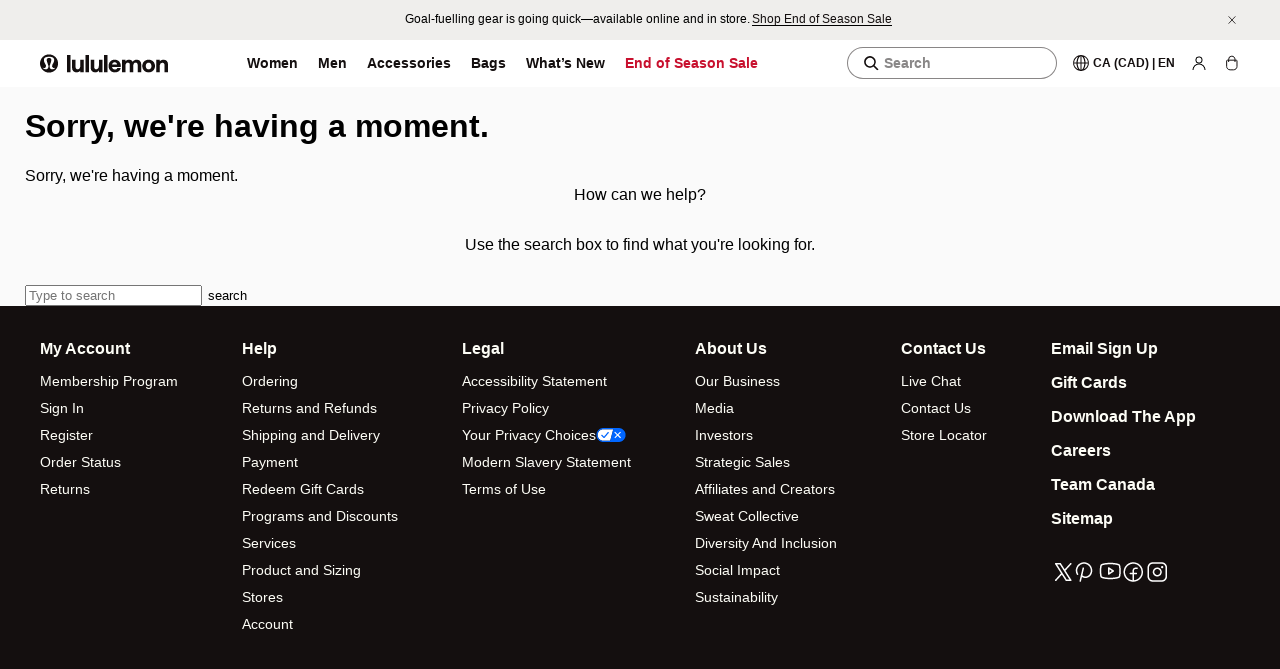

--- FILE ---
content_type: text/html; charset=utf-8
request_url: https://shop.lululemon.com/en-ca/c/matching-sets-thermal/n1bd8bzbeew
body_size: 60083
content:
<!DOCTYPE html><html class="lll-base" lang="en-ca"><head><meta charSet="utf-8"/><meta name="next-head" content="1"/><meta content="width=device-width, initial-scale=1" name="viewport"/><meta name="next-head" content="1"/><meta name="apple-itunes-app" content="app-id=920098546"/><meta name="next-head" content="1"/><link rel="preload" as="script" href="https://shop.lululemon.com/api/dataenablement/profile?setOnWin"/><meta name="next-head" content="1"/><script>
          typeof window.blockVendors === 'undefined' && (window.blockVendors = []);
          window.blockVendors.push("target");
        </script><meta name="next-head" content="1"/><link rel="preconnect" href="https://images.lululemon.com"/><meta name="next-head" content="1"/><link rel="preconnect" href="https://lululemonusa.tt.omtrdc.net" crossorigin="anonymous"/><meta name="next-head" content="1"/><link rel="preconnect" href="https://app.launchdarkly.com"/><meta name="next-head" content="1"/><link rel="preconnect" href="https://smetrics.lululemon.com" crossorigin="use-credentials"/><meta name="next-head" content="1"/><link rel="preconnect" href="https://assets.adobedtm.com"/><meta name="next-head" content="1"/><link rel="preconnect" href="https://sentry.io"/><meta name="next-head" content="1"/><link rel="preconnect" href="https://sdkwhd4nja.kameleoon.io"/><meta name="next-head" content="1"/><link rel="preconnect" href="https://googleads.g.doubleclick.net" crossorigin="anonymous"/><meta name="next-head" content="1"/><link rel="preconnect" href="https://lululemonathleticacanadainc.demdex.net/"/><meta name="next-head" content="1"/><link rel="preconnect" href="https://lululemon.btttag.com"/><meta name="next-head" content="1"/><link rel="preconnect" href="https://dpm.demdex.net" crossorigin="use-credentials"/><meta name="next-head" content="1"/><link rel="preconnect" href="https://www.google-analytics.com"/><meta name="next-head" content="1"/><link rel="preconnect" href="https://www.googletagmanager.com" crossorigin="use-credentials"/><meta name="next-head" content="1"/><link rel="preload" as="script" href="//sdkwhd4nja.kameleoon.io/engine.js"/><meta name="next-head" content="1"/><title>Matching Sets Thermal | lululemon Canada</title><meta name="next-head" content="1"/><link rel="canonical" href="https://shop.lululemon.com/en-ca/c/matching-sets-thermal/n1bd8bzbeew"/><meta name="next-head" content="1"/><link rel="alternate" hrefLang="en-US" href="https://shop.lululemon.com/c/matching-sets-thermal/n1bd8bzbeew"/><meta name="next-head" content="1"/><link rel="alternate" hrefLang="x-default" href="https://shop.lululemon.com/c/matching-sets-thermal/n1bd8bzbeew"/><meta name="next-head" content="1"/><link rel="alternate" hrefLang="en-CA" href="https://shop.lululemon.com/en-ca/c/matching-sets-thermal/n1bd8bzbeew"/><meta name="next-head" content="1"/><link rel="alternate" hrefLang="fr-CA" href="https://shop.lululemon.com/fr-ca/c/matching-sets-thermal/n1bd8bzbeew"/><meta name="next-head" content="1"/><meta name="robots" content="index, follow, noodp, noydir"/><meta name="next-head" content="1"/><meta name="copyright" content="lululemon athletica"/><meta name="next-head" content="1"/><meta name="description" content="Matching Sets Thermal"/><meta name="next-head" content="1"/><meta property="og:locale" content="en_ca"/><meta name="next-head" content="1"/><meta property="og:site_name" content="Lululemon Canada"/><meta name="next-head" content="1"/><meta property="og:description" content="Matching Sets Thermal"/><meta name="next-head" content="1"/><meta property="og:url" content="https://shop.lululemon.com/en-ca/c/matching-sets-thermal/n1bd8bzbeew"/><meta name="next-head" content="1"/><meta property="og:image" content="https://shop.lululemon.com/favicon.ico"/><meta name="next-head" content="1"/><meta property="og:title" content="Matching Sets Thermal | lululemon"/><meta name="next-head" content="1"/><link as="image" data-testid="preload-img-link" imageSizes="(min-width: 1372px) 312px, (min-width: 991px) 22vw, (min-width: 768px) 31vw, 47vw" imageSrcSet="https://images.lululemon.com/is/image/lululemon/LW4CGVS_027401_1?$product_tile$&amp;wid=320&amp;op_usm=0.8,1,10,0&amp;fmt=webp&amp;qlt=80,1&amp;fit=constrain,0&amp;op_sharpen=0&amp;resMode=sharp2&amp;iccEmbed=0&amp;printRes=72 320w,
https://images.lululemon.com/is/image/lululemon/LW4CGVS_027401_1?$product_tile$&amp;wid=750&amp;op_usm=0.8,1,10,0&amp;fmt=webp&amp;qlt=80,1&amp;fit=constrain,0&amp;op_sharpen=0&amp;resMode=sharp2&amp;iccEmbed=0&amp;printRes=72 750w,
https://images.lululemon.com/is/image/lululemon/LW4CGVS_027401_1?$product_tile$&amp;wid=1080&amp;op_usm=0.5,2,10,0&amp;fmt=webp&amp;qlt=80,1&amp;fit=constrain,0&amp;op_sharpen=0&amp;resMode=sharp2&amp;iccEmbed=0&amp;printRes=72 1080w,
https://images.lululemon.com/is/image/lululemon/LW4CGVS_027401_1?$product_tile$&amp;wid=1125&amp;op_usm=0.5,2,10,0&amp;fmt=webp&amp;qlt=80,1&amp;fit=constrain,0&amp;op_sharpen=0&amp;resMode=sharp2&amp;iccEmbed=0&amp;printRes=72 1125w,
https://images.lululemon.com/is/image/lululemon/LW4CGVS_027401_1?$product_tile$&amp;wid=1280&amp;op_usm=0.5,2,10,0&amp;fmt=webp&amp;qlt=80,1&amp;fit=constrain,0&amp;op_sharpen=0&amp;resMode=sharp2&amp;iccEmbed=0&amp;printRes=72 1280w,
https://images.lululemon.com/is/image/lululemon/LW4CGVS_027401_1?$product_tile$&amp;wid=1440&amp;op_usm=0.5,2,10,0&amp;fmt=webp&amp;qlt=80,1&amp;fit=constrain,0&amp;op_sharpen=0&amp;resMode=sharp2&amp;iccEmbed=0&amp;printRes=72 1440w,
https://images.lululemon.com/is/image/lululemon/LW4CGVS_027401_1?$product_tile$&amp;wid=1600&amp;op_usm=0.5,2,10,0&amp;fmt=webp&amp;qlt=80,1&amp;fit=constrain,0&amp;op_sharpen=0&amp;resMode=sharp2&amp;iccEmbed=0&amp;printRes=72 1600w,
https://images.lululemon.com/is/image/lululemon/LW4CGVS_027401_1?$product_tile$&amp;wid=2420&amp;op_usm=0.5,2,10,0&amp;fmt=webp&amp;qlt=80,1&amp;fit=constrain,0&amp;op_sharpen=0&amp;resMode=sharp2&amp;iccEmbed=0&amp;printRes=72 2420w,
https://images.lululemon.com/is/image/lululemon/LW4CGVS_027401_1?$product_tile$&amp;wid=2644&amp;op_usm=0.5,2,10,0&amp;fmt=webp&amp;qlt=80,1&amp;fit=constrain,0&amp;op_sharpen=0&amp;resMode=sharp2&amp;iccEmbed=0&amp;printRes=72 2644w" fetchPriority="auto" rel="preload" type="image/webp"/><meta name="next-head" content="1"/><link as="image" data-testid="preload-img-link" imageSizes="(min-width: 1372px) 312px, (min-width: 991px) 22vw, (min-width: 768px) 31vw, 47vw" imageSrcSet="https://images.lululemon.com/is/image/lululemon/LW5HLVS_0001_1?$product_tile$&amp;wid=320&amp;op_usm=0.8,1,10,0&amp;fmt=webp&amp;qlt=80,1&amp;fit=constrain,0&amp;op_sharpen=0&amp;resMode=sharp2&amp;iccEmbed=0&amp;printRes=72 320w,
https://images.lululemon.com/is/image/lululemon/LW5HLVS_0001_1?$product_tile$&amp;wid=750&amp;op_usm=0.8,1,10,0&amp;fmt=webp&amp;qlt=80,1&amp;fit=constrain,0&amp;op_sharpen=0&amp;resMode=sharp2&amp;iccEmbed=0&amp;printRes=72 750w,
https://images.lululemon.com/is/image/lululemon/LW5HLVS_0001_1?$product_tile$&amp;wid=1080&amp;op_usm=0.5,2,10,0&amp;fmt=webp&amp;qlt=80,1&amp;fit=constrain,0&amp;op_sharpen=0&amp;resMode=sharp2&amp;iccEmbed=0&amp;printRes=72 1080w,
https://images.lululemon.com/is/image/lululemon/LW5HLVS_0001_1?$product_tile$&amp;wid=1125&amp;op_usm=0.5,2,10,0&amp;fmt=webp&amp;qlt=80,1&amp;fit=constrain,0&amp;op_sharpen=0&amp;resMode=sharp2&amp;iccEmbed=0&amp;printRes=72 1125w,
https://images.lululemon.com/is/image/lululemon/LW5HLVS_0001_1?$product_tile$&amp;wid=1280&amp;op_usm=0.5,2,10,0&amp;fmt=webp&amp;qlt=80,1&amp;fit=constrain,0&amp;op_sharpen=0&amp;resMode=sharp2&amp;iccEmbed=0&amp;printRes=72 1280w,
https://images.lululemon.com/is/image/lululemon/LW5HLVS_0001_1?$product_tile$&amp;wid=1440&amp;op_usm=0.5,2,10,0&amp;fmt=webp&amp;qlt=80,1&amp;fit=constrain,0&amp;op_sharpen=0&amp;resMode=sharp2&amp;iccEmbed=0&amp;printRes=72 1440w,
https://images.lululemon.com/is/image/lululemon/LW5HLVS_0001_1?$product_tile$&amp;wid=1600&amp;op_usm=0.5,2,10,0&amp;fmt=webp&amp;qlt=80,1&amp;fit=constrain,0&amp;op_sharpen=0&amp;resMode=sharp2&amp;iccEmbed=0&amp;printRes=72 1600w,
https://images.lululemon.com/is/image/lululemon/LW5HLVS_0001_1?$product_tile$&amp;wid=2420&amp;op_usm=0.5,2,10,0&amp;fmt=webp&amp;qlt=80,1&amp;fit=constrain,0&amp;op_sharpen=0&amp;resMode=sharp2&amp;iccEmbed=0&amp;printRes=72 2420w,
https://images.lululemon.com/is/image/lululemon/LW5HLVS_0001_1?$product_tile$&amp;wid=2644&amp;op_usm=0.5,2,10,0&amp;fmt=webp&amp;qlt=80,1&amp;fit=constrain,0&amp;op_sharpen=0&amp;resMode=sharp2&amp;iccEmbed=0&amp;printRes=72 2644w" fetchPriority="auto" rel="preload" type="image/webp"/><link rel="stylesheet" href="https://shop.lululemon.com/static/mwa-shared/layout/11.0.63/static/css/e28e892e9eee472e.css"/><link rel="stylesheet" href="https://shop.lululemon.com/static/mwa-shared/layout/11.0.63/static/css/c9e5c44285354d08.css"/><link rel="stylesheet" href="https://shop.lululemon.com/static/mwa-shared/layout/11.0.63/static/css/11057366373c8bd0.css"/><link rel="stylesheet" href="https://shop.lululemon.com/static/mwa-shared/layout/11.0.63/static/css/9852d7ed31ea3fd9.css"/><link rel="stylesheet" href="https://shop.lululemon.com/static/mwa-shared/layout/11.0.63/static/css/97c38020996ac345.css"/><link rel="stylesheet" href="https://shop.lululemon.com/static/mwa-shared/layout/11.0.63/static/css/5ec4892d40a20904.css"/><link rel="stylesheet" href="https://shop.lululemon.com/static/mwa-shared/layout/11.0.63/static/css/03ae17d5e53f48c2.css"/><link rel="stylesheet" href="https://shop.lululemon.com/static/mwa-shared/layout/11.0.63/static/css/a6199541c4160ae1.css"/><link rel="stylesheet" href="https://shop.lululemon.com/static/mwa-shared/layout/11.0.63/static/css/7a6a909a4f130130.css"/><link rel="stylesheet" href="https://shop.lululemon.com/static/mwa-shared/layout/11.0.63/static/css/8f3342d05a6a8ddd.css"/><link rel="stylesheet" href="https://shop.lululemon.com/static/mwa-shared/layout/11.0.63/static/css/74f548d453a2047a.css"/><link rel="stylesheet" href="https://shop.lululemon.com/static/mwa-shared/layout/11.0.63/static/css/154280e183cf1c99.css"/><link rel="stylesheet" href="https://shop.lululemon.com/static/mwa-shared/layout/11.0.63/static/css/4048da18ceca70c6.css"/><link rel="stylesheet" href="https://shop.lululemon.com/static/mwa-shared/layout/11.0.63/static/css/f266b6a3f036aeac.css"/><link rel="stylesheet" href="https://shop.lululemon.com/static/mwa-shared/layout/11.0.63/static/css/f6aa8b0542a4e3aa.css"/><link rel="stylesheet" href="https://shop.lululemon.com/static/mwa-shared/layout/11.0.63/static/css/b49bf2437888a45c.css"/><link rel="stylesheet" href="https://shop.lululemon.com/static/mwa-shared/layout/11.0.63/static/css/aec306088484d572.css"/><link rel="stylesheet" href="https://shop.lululemon.com/static/mwa-shared/layout/11.0.63/static/css/0257c22636266340.css"/><link rel="stylesheet" href="https://shop.lululemon.com/static/mwa-shared/layout/11.0.63/static/css/9be60417c591bc43.css"/><link rel="stylesheet" href="https://shop.lululemon.com/static/mwa-shared/layout/11.0.63/static/css/2b9880b2265d7c48.css"/><link rel="stylesheet" href="https://shop.lululemon.com/static/mwa-shared/layout/11.0.63/static/css/ce57f7784987002e.css"/><link rel="stylesheet" href="https://shop.lululemon.com/static/mwa-shared/layout/11.0.63/static/css/75800b05b579717e.css"/><link rel="stylesheet" href="https://shop.lululemon.com/static/mwa-shared/layout/11.0.63/static/css/7b9b48923b29b801.css"/><link rel="stylesheet" href="https://shop.lululemon.com/static/mwa-shared/layout/11.0.63/static/css/16457d8ca2b16586.css"/><link rel="stylesheet" href="https://shop.lululemon.com/static/mwa-shared/layout/11.0.63/static/css/0ca856490a8115e6.css"/><link rel="stylesheet" href="https://shop.lululemon.com/static/mwa-shared/layout/11.0.63/static/css/b97c2139db354624.css"/><style>
      @font-face {
        font-family: utility-icons;
        font-style: normal;
        font-weight: normal;
        src: url(https://shop.lululemon.com/fonts/utility-icons/utility-icons.eot?#iefix)
            format(embedded-opentype),
          url(https://shop.lululemon.com/fonts/utility-icons/utility-icons.woff)
            format(woff),
          url(https://shop.lululemon.com/fonts/utility-icons/utility-icons.ttf)
            format(truetype),
          url(https://shop.lululemon.com/fonts/utility-icons/utility-icons.svg#utility-icons)
            format(svg);
        font-display: swap;
      }

      @font-face {
        font-family: Calibre;
        font-style: normal;
        font-weight: 100;
        src: url(https://shop.lululemon.com/fonts/CalibreWeb-Thin.eot?#iefix)
            format(embedded-opentype),
          url(https://shop.lululemon.com/fonts/Calibreweb-Thin.woff2)
            format(woff2),
          url(https://shop.lululemon.com/fonts/CalibreWeb-Thin.woff)
            format(woff);
        font-display: swap;
      }

      @font-face {
        font-family: Calibre;
        font-style: normal;
        font-weight: 300;
        src: url(https://shop.lululemon.com/fonts/CalibreWeb-Light.eot?#iefix)
            format(embedded-opentype),
          url(https://shop.lululemon.com/fonts/Calibreweb-Light.woff2)
            format(woff2),
          url(https://shop.lululemon.com/fonts/CalibreWeb-Light.woff)
            format(woff);
        font-display: swap;
      }

      @font-face {
        font-family: Calibre;
        font-style: normal;
        font-weight: 400;
        src: url(https://shop.lululemon.com/fonts/CalibreWeb-Regular.eot?#iefix)
            format(embedded-opentype),
          url(https://shop.lululemon.com/fonts/Calibreweb-Regular.woff2)
            format(woff2),
          url(https://shop.lululemon.com/fonts/CalibreWeb-Regular.woff)
            format(woff);
        font-display: swap;
      }

      @font-face {
        font-family: Calibre;
        font-style: normal;
        font-weight: 500;
        src: url(https://shop.lululemon.com/fonts/CalibreWeb-Medium.eot?#iefix)
            format(embedded-opentype),
          url(https://shop.lululemon.com/fonts/Calibreweb-Medium.woff2)
            format(woff2),
          url(https://shop.lululemon.com/fonts/CalibreWeb-Medium.woff)
            format(woff);
        font-display: swap;
      }

      @font-face {
        font-family: Calibre;
        font-style: normal;
        font-weight: 600;
        src: url(https://shop.lululemon.com/fonts/CalibreWeb-Semibold.eot?#iefix)
            format(embedded-opentype),
          url(https://shop.lululemon.com/fonts/Calibreweb-Semibold.woff2)
            format(woff2),
          url(https://shop.lululemon.com/fonts/CalibreWeb-Semibold.woff)
            format(woff);
        font-display: swap;
      }

      @font-face {
        font-family: utility-icons;
        font-style: normal;
        font-weight: normal;
        src: url(https://shop.lululemon.com/fonts/utility-icons/utility-icons.eot?#iefix)
            format(embedded-opentype),
          url(https://shop.lululemon.com/fonts/utility-icons/utility-icons.woff)
            format(woff),
          url(https://shop.lululemon.com/fonts/utility-icons/utility-icons.ttf)
            format(truetype),
          url(https://shop.lululemon.com/fonts/utility-icons/utility-icons.svg#utility-icons)
            format(svg);
        font-display: swap;
      }

      @font-face {
        font-family: saans;
        font-style: normal;
        font-weight: 300;
        src: url(https://shop.lululemon.com/fonts/Saans-Light.eot);
        src: url(https://shop.lululemon.com/fonts/Saans-Light.eot?#iefix)
            format(embedded-opentype),
          url(https://shop.lululemon.com/fonts/Saans-Light.woff2)
            format(woff2),
          url(https://shop.lululemon.com/fonts/Saans-Light.woff)
            format(woff),
          url(https://shop.lululemon.com/fonts/Saans-Light.ttf)
            format(truetype),
          url(https://shop.lululemon.com/fonts/Saans-Light.svg#saanslight)
            format(svg);
        font-display: swap;
      }

      @font-face {
        font-family: saans;
        font-style: normal;
        font-weight: 380;
        src: url(https://shop.lululemon.com/fonts/Saans-Regular.eot);
        src: url(https://shop.lululemon.com/fonts/Saans-Regular.eot?#iefix)
            format(embedded-opentype),
          url(https://shop.lululemon.com/fonts/Saans-Regular.woff2)
            format(woff2),
          url(https://shop.lululemon.com/fonts/Saans-Regular.woff)
            format(woff),
          url(https://shop.lululemon.com/fonts/Saans-Regular.ttf)
            format(truetype),
          url(https://shop.lululemon.com/fonts/Saans-Regular.svg#saansregular)
            format(svg);
        font-display: swap;
      }

      @font-face {
        font-family: saans;
        font-style: normal;
        font-weight: 570;
        src: url(https://shop.lululemon.com/fonts/Saans-Medium.eot);
        src: url(https://shop.lululemon.com/fonts/Saans-Medium.eot?#iefix)
            format(embedded-opentype),
          url(https://shop.lululemon.com/fonts/Saans-Medium.woff2)
            format(woff2),
          url(https://shop.lululemon.com/fonts/Saans-Medium.woff)
            format(woff),
          url(https://shop.lululemon.com/fonts/Saans-Medium.ttf)
            format(truetype),
          url(https://shop.lululemon.com/fonts/Saans-Medium.svg#saansmedium)
            format(svg);
        font-display: swap;
      }

      @font-face {
        font-family: saans;
        font-style: normal;
        font-weight: 670;
        src: url(https://shop.lululemon.com/fonts/Saans-SemiBold.eot);
        src: url(https://shop.lululemon.com/fonts/Saans-SemiBold.eot?#iefix)
            format(embedded-opentype),
          url(https://shop.lululemon.com/fonts/Saans-SemiBold.woff2)
            format(woff2),
          url(https://shop.lululemon.com/fonts/Saans-SemiBold.woff)
            format(woff),
          url(https://shop.lululemon.com/fonts/Saans-SemiBold.ttf)
            format(truetype),
          url(https://shop.lululemon.com/fonts/Saans-SemiBold.svg#saanssemibold)
            format(svg);
        font-display: swap;
      }

      @font-face {
        font-family: saans;
        font-style: normal;
        font-weight: 790;
        src: url(https://shop.lululemon.com/fonts/Saans-Bold.eot);
        src: url(https://shop.lululemon.com/fonts/Saans-Bold.eot?#iefix)
            format(embedded-opentype),
          url(https://shop.lululemon.com/fonts/Saans-Bold.woff2)
            format(woff2),
          url(https://shop.lululemon.com/fonts/Saans-Bold.woff) format(woff),
          url(https://shop.lululemon.com/fonts/Saans-Bold.ttf)
            format(truetype),
          url(https://shop.lululemon.com/fonts/Saans-Bold.svg#saansbold)
            format(svg);
        font-display: swap;
      }

      @font-face {
        font-family: Saans;
        font-style: normal;
        font-weight: 900;
        font-display: swap;
        src: url(https://shop.lululemon.com/fonts/Saans-Heavy.eot);
        src: url(https://shop.lululemon.com/fonts/Saans-Heavy.eot?#iefix)
            format(embedded-opentype),
          url(https://shop.lululemon.com/fonts/Saans-Heavy.woff2)
            format(woff2),
          url(https://shop.lululemon.com/fonts/Saans-Heavy.woff)
            format(woff),
          url(https://shop.lululemon.com/fonts/Saans-Heavy.ttf)
            format(truetype),
          url(https://shop.lululemon.com/fonts/Saans-Heavy.svg#saansheavy)
            format(svg);
      }
    </style><link rel="preload" href="https://shop.lululemon.com/fonts/Calibreweb-Regular.woff2" as="font" type="font/woff2" crossorigin="anonymous"/><link rel="preload" href="https://shop.lululemon.com/fonts/Calibreweb-Medium.woff2" as="font" type="font/woff2" crossorigin="anonymous"/><link rel="preload" href="https://shop.lululemon.com/fonts/Calibreweb-Semibold.woff2" as="font" type="font/woff2" crossorigin="anonymous"/><link rel="preload" href="https://shop.lululemon.com/fonts/Saans-Regular.woff2" as="font" type="font/woff2" crossorigin="anonymous"/><link rel="preload" href="https://shop.lululemon.com/fonts/Saans-Medium.woff2" as="font" type="font/woff2" crossorigin="anonymous"/><script id="app-config">window.__app_config__ = {"env":"prod","apiHost":"https://shop.lululemon.com","graphqlUrl":"https://shop.lululemon.com/api/graphql","isPrEnv":false,"staticAssetUrl":"https://shop.lululemon.com/static/upper-funnel","adobeUrl":"//assets.adobedtm.com/7a84fdea953b/307bf509eec0/launch-ENbde5763c75c445f1853ee4e59787fde6.min.js","adobeIntlUrl":"//assets.adobedtm.com/7a84fdea953b/8b3eab079147/launch-EN6da713592b9948c39e21848794c35aba.min.js","bttUrl":"//lululemon.btttag.com/btt.js","datadog":{"enabled":true,"environment":"prod","cdn":"https://www.datadoghq-browser-agent.com/us1/v6/datadog-rum.js","applicationId":"d4422ceb-1ac1-414c-97c8-531138613e2e","clientToken":"pub75ad0c3b08ce2dd249e3dba1791bca84","site":"datadoghq.com","service":"upper-funnel-appshell","sessionSampleRate":100,"sessionReplaySampleRate":1,"defaultPrivacyLevel":"mask-user-input"},"eddl":{"enableLogging":false},"abTesting":{"personalizationClientSideId":"5eb440f9be04de0af4ce2f17","digitalOptimizationClientSideId":"66d0a3ce430aab105bfbd613","personalizationHost":"https://shop.lululemon.com","remoteEntryHost":"https://shop.lululemon.com"},"kameleoon":{"siteCode":"sdkwhd4nja","siteIntlCode":"ht4u5obggo","environment":"Production"},"guestIntegrity":{"oneTrustDataDomainScriptID":"63f23301-78ee-4c7b-a88e-1049c81be726"},"analyticsConfigs":{"remoteEntryHost":"https://shop.lululemon.com","isHandledByAppshell":true,"useAnalyticsModuleESM":false},"shape":{"enabled":true,"assetUrl":"/shared/chunk.273c0224d38f1ad8.js?async","srcIdentifier":"273c0224d38f1ad8.js?seed","skipShapeOnLoad":true,"unloadShapeAfterSessionRefresh":true},"okta":{"clientId":"0oaaoruq4oFsh5O3e4x6","url":"https://identity.lululemon.com","authorizeUrl":"https://identity.lululemon.com/oauth2/ausaos9d2Wj3gw6kr4x6/v1/authorize","issuer":"https://identity.lululemon.com/oauth2/ausaos9d2Wj3gw6kr4x6","tokenUrl":"https://identity.lululemon.com/oauth2/ausaos9d2Wj3gw6kr4x6/v1/token","redirectUri":"/account/login","scopes":["openid","email","offline_access","pii"],"partialScopes":["openid","email","offline_access"],"tokenManager":{"secure":true,"autoRenew":false}},"trueFit":{"environment":"prod"},"findMineAnalytics":{"host":"https://api.findmine.com/api/v3/analytics"},"findMineApplicationIds":{"en-us":"C68A7B1F4617634A1DFF","en-ca":"E6E7489F1BC7F2C3C7ED","fr-ca":"E6E7489F1BC7F2C3C7ED"},"backInStock":{"url":"https://apis.lululemon.com/bisservice/api/v1/guests/me/backinstock/items","apiKey":"SADNbukQJBGxZNyRTSOJggFsLzsgXrDf"},"i18nDomains":[{"nextLocale":"en-ca","hostname":"shop.lululemon.com"},{"nextLocale":"en-us","hostname":"shop.lululemon.com"},{"nextLocale":"fr-ca","hostname":"shop.lululemon.com"}],"nav":{"apiHost":"https://shop.lululemon.com","gde":{"salesForceGraphQLHost":"https://shop.lululemon.com","salesForceGraphQLBasePath":"/.graph/intl"},"apiHostBasePath":"/api","multipleFooters":true,"links":{}},"launchDarkly":{"debugEnabled":true,"caco":{"clientId":"65bbe5e4e36fa51086860f97"},"hgh":{"clientId":"65bbe5e4e36fa51086860f97"},"nav":{"clientId":"5c912134e412a70817d6d85c"},"layout":{"clientId":"5c912134e412a70817d6d85c"},"loyaltyEngine":{"clientId":"65baefb680e0490f911a79c0"},"loyalty":{"clientId":"620d91929d3ec6145bbb7ac9"},"ecomWebApp":{"clientId":"5c4f3b2287cd2d5276d6365c"},"ecomCheckoutClient":{"clientId":"5e8522d7d2a59c07fc23179d"},"upperFunnelShell":{"clientId":"6791394b1600b509d99c7ee9"},"identity":{"clientId":"631b8b6ca0e557117a86c0be"},"gated_experiences":{"clientId":"638938acd3175711591f66c0"},"storyExperiences":{"clientId":"67b9081f387b580e21bf2e38"},"catalogExperiences":{"clientId":"67b90809c409ac09ae304943"},"productExperiences":{"clientId":"67b908123f3eca0cc6a2c703"}},"contentful":{"navrec":{"environmentId":"master","accessToken":"7O_NxPHFBmAGoFU3iqn-C5NBR0dr4pcXRR0wDuLvKS4","contentfulUrl":"https://graphql-contentful.lululemon.com/content/v1","spaceId":"gndladl3x575"},"webNavigation":{"environmentId":"master","accessToken":"rpgWBqogYK4K8tsIhthWkmN3pkV1ljpnwHj09XeoY9Y","contentfulUrl":"https://graphql-contentful.lululemon.com/content/v1","spaceId":"iivfwxe8gfn6"},"campaignsAndCommunity":{"environmentId":"master","contentfulUrl":"https://graphql-contentful.lululemon.com/content/v1","accessToken":"93rkpfr0ySxRjHUPPlI3Abd3FEufTM5U3oEKTE9LTyM"},"outfitting":{"environmentId":"master","accessToken":"o2C7iAIMz0F2hQ-gM7m036clOkdCPCu4i6bRkaQ1zPo","spaceId":"gndladl3x575","host":"cdn-contentful.lululemon.com"},"smp":{"environmentId":"master","accessToken":"RRamUe4e7kzBZypQ6IOE6hnvtlDP69mnDfjiUcztJqI","spaceId":"gndladl3x575","host":"cdn-contentful.lululemon.com"},"caco":{"environmentId":"master","accessToken":"o2C7iAIMz0F2hQ-gM7m036clOkdCPCu4i6bRkaQ1zPo","microcopy":{"environmentId":"master","accessToken":"blOTGdQrkGnOEnFGytdJsDi1BULnnkFwN5_ZjInk4pM","spaceId":"j9cxqjc2zykv","crossSpaceToken":"blOTGdQrkGnOEnFGytdJsDi1BULnnkFwN5_ZjInk4pM","crossSpace":{"accessToken":"blOTGdQrkGnOEnFGytdJsDi1BULnnkFwN5_ZjInk4pM"}},"spaceId":"gndladl3x575","host":"cdn-contentful.lululemon.com","distributionEmail":"coco@lululemon.com"},"hgh":{"environmentId":"master","accessToken":"UPE0AJcK1zT_YGef9a7MlopkVFKInt04rfkTpmeStNI","microcopy":{"environmentId":"master","accessToken":"fZbT5jmdBCr2IM-KrQxpDaejulml31hB0lP5UrNlEic","spaceId":"j9cxqjc2zykv"},"spaceId":"gndladl3x575","host":"cdn-contentful.lululemon.com","distributionEmail":"coco@lululemon.com"},"cdp":{"environmentId":"master","webProductMerch":{"environmentId":"master","accessToken":"GQtW987qDFaqX22ePJ9S9e0b05S5sBqad0T9fg2ae_Q","spaceId":"rq345gx9ctjg"},"accessToken":"RRamUe4e7kzBZypQ6IOE6hnvtlDP69mnDfjiUcztJqI","spaceId":"gndladl3x575","host":"cdn-contentful.lululemon.com"},"pdp":{"environmentId":"master","microcopy":{"environmentId":"master","accessToken":"ZwyUOF36iGZPjYJ2pcHQzr2BCPuHhA8EjL525hTfpuk","spaceId":"j9cxqjc2zykv"},"digitalPantsWall":{"environmentId":"master","accessToken":"jf5pffu7YLYDEYh4IQi_5aIB4ue6zGQPdSPS6mdM0uk","spaceId":"t1t2v379jabw"},"navigation":{"environmentId":"master","accessToken":"jf5pffu7YLYDEYh4IQi_5aIB4ue6zGQPdSPS6mdM0uk","spaceId":"gndladl3x575"},"accessToken":"RRamUe4e7kzBZypQ6IOE6hnvtlDP69mnDfjiUcztJqI","spaceId":"gndladl3x575","host":"cdn-contentful.lululemon.com"},"gated_experiences":{"microcopy":{"environmentId":"master","accessToken":"hrDG67nrTVxS4-dyaFFPoinY7QfgbbrF-U7JTYLCVDM","spaceId":"j9cxqjc2zykv"},"host":"cdn-contentful.lululemon.com","distributionEmail":"GatedExperiences@lululemon.com"},"size_and_fit":{"microcopy":{"environmentId":"master","accessToken":"RqJHwL76F-sAbRabOLSTS1f8FvORv8-C9r9ecwLZrC0","spaceId":"j9cxqjc2zykv"},"host":"cdn-contentful.lululemon.com"},"gde":{"navrec":{"environmentId":"master","contentfulUrl":"https://graphql-contentful.lululemon.com/content/v1","spaceId":"iivfwxe8gfn6","accessToken":"HzE4P-8xCkZ0OGMJ609YEYE89Gy5brtV6Pmai3tTw5M","cfEntryIds":{"header":{"en-US":"3tgWLjEv5UlnOKMbDFKDX7","en-CA":"01aQ5OQ5d7s10LU15NfpQe","fr-CA":"7JZ26XiwLXEvTIShqTlpSK","en-GB":"1gWvsDA9oUpyc3sxo9BbHK","en-DE":"6wPT4Lr7A9oOstMNqV55Ps","de-DE":"wC4iA0KwO6X92lTWxeT9D","en-AU":"5z44kC9GQX0bnxFhMK9AyY","ko-KR":"7D1P7zBOyeIxWbsrrg5X2M"},"footer":{"en-US":"3QFtcFddRgAkD6HqGBP347","en-CA":"432krZqvPyV3o6nqhsRUi1","fr-CA":"1UGTYKkJRAakQJ6VAl3ay3","en-GB":"21qLNou55dPAxuLievbh1X","en-DE":"1mNgiyOUpizlihkUa5FCSd","de-DE":"5s9aYiQzisTTm3axQRkFeM","en-AU":"47QgwrHNpD7BCWivEQwtrJ","ko-KR":"1hN5GInVCB8mVF9yY1X9eg"},"simpleFooter":{"en-US":"3D1l6FUGZPhXlpJ7Hy8zWJ","en-CA":"4rBAJIlGtKmez0QqrvrCXK","fr-CA":"2huKPUuOHBEeOEEP6sBla3","en-GB":"2huKPUuOHBEeOEEP6sBla3","en-DE":"2huKPUuOHBEeOEEP6sBla3","de-DE":"2huKPUuOHBEeOEEP6sBla3","en-AU":"2huKPUuOHBEeOEEP6sBla3","ko-KR":"2huKPUuOHBEeOEEP6sBla3"}}},"emailSubscription":{"siteKey":"6Ld6fXcUAAAAADZs4SlsDxy17djMohmGh4KWsuxK","endPoint":{"en-gb":"https://www.lululemon.co.uk/on/demandware.store/Sites-UK-Site/en_GB/Emailsignup-SignUp","en-de":"https://www.lululemon.de/on/demandware.store/Sites-DE-Site/en_DE/Emailsignup-SignUp","de-de":"https://www.lululemon.de/on/demandware.store/Sites-DE-Site/de_DE/Emailsignup-SignUp","en-au":"https://www.lululemon.com.au/on/demandware.store/Sites-AU-Site/en_AU/Emailsignup-SignUp","ko-kr":"https://www.lululemon.co.kr/on/demandware.store/Sites-KR-Site/ko_KR/Emailsignup-SignUp"},"endPointPopup":{"en-gb":"https://www.lululemon.co.uk/on/demandware.store/Sites-UK-Site/en_GB/Emailsignup-SignUp","en-de":"https://www.lululemon.de/on/demandware.store/Sites-DE-Site/en_DE/Emailsignup-SignUp","de-de":"https://www.lululemon.de/on/demandware.store/Sites-DE-Site/de_DE/Emailsignup-SignUp","en-au":"https://www.lululemon.com.au/on/demandware.store/Sites-AU-Site/en_AU/Emailsignup-SignUp","ko-kr":"https://www.lululemon.co.kr/on/demandware.store/Sites-KR-Site/ko_KR/Emailsignup-SignUp"}},"caco":{"environmentId":"master","microcopy":{"environmentId":"master","accessToken":"fZbT5jmdBCr2IM-KrQxpDaejulml31hB0lP5UrNlEic","spaceId":"j9cxqjc2zykv","crossSpaceToken":"blOTGdQrkGnOEnFGytdJsDi1BULnnkFwN5_ZjInk4pM","crossSpace":{"accessToken":"blOTGdQrkGnOEnFGytdJsDi1BULnnkFwN5_ZjInk4pM"},"cfEntryIds":{"localeKeyConfigs":{"en-US":"4b1YC9dEcqKvMnXxic174x","en-CA":"4b1YC9dEcqKvMnXxic174x","fr-CA":"4b1YC9dEcqKvMnXxic174x","en-GB":"4b1YC9dEcqKvMnXxic174x","en-DE":"4b1YC9dEcqKvMnXxic174x","de-DE":"4b1YC9dEcqKvMnXxic174x","en-AU":"4b1YC9dEcqKvMnXxic174x","ko-KR":"4b1YC9dEcqKvMnXxic174x"}}},"spaceId":"jieq3iqawvip","accessToken":"TjTv5tuBgjsi7FGVzT3m6-3766OC5kV_iGwOg2dybfk","host":"cdn-contentful.lululemon.com"},"hgh":{"environmentId":"master","microcopy":{"environmentId":"master","accessToken":"fZbT5jmdBCr2IM-KrQxpDaejulml31hB0lP5UrNlEic","spaceId":"j9cxqjc2zykv"},"spaceId":"jieq3iqawvip","accessToken":"TjTv5tuBgjsi7FGVzT3m6-3766OC5kV_iGwOg2dybfk","host":"cdn-contentful.lululemon.com"}}},"shellName":"upper-funnel","googleMapsApiKey":"AIzaSyDT-DeDxrqzzEvpQbAwZaNxd73hSnwznLo","preloadResources":[],"preconnectResources":[],"storyTypes":["bags","black-friday","boxing-day","cyber-monday","end-of-year-sale","gifts","global-outerwear","holiday-gift-guide","kambassadors","loungewear","oberbekleidung","outerwear","public-test","running","shorts","team-canada","training"],"ugcScriptUrls":{"en-GB":"https://apps.storystream.ai/app/js/YmJmNzdmMzNkZmFkZDY3YWNl.js","en-DE":"https://apps.storystream.ai/app/js/YmJmNzdmMzNkZmFkZDY3YWNl.js","en-AU":"https://apps.storystream.ai/app/js/NTU3OWE4NjJmMjQxNjJiYjA0.js","de-DE":"https://apps.storystream.ai/app/js/YmJmNzdmMzNkZmFkZDY3YWNl.js","ko-KR":"https://apps.storystream.ai/app/js/NTU3OWE4NjJmMjQxNjJiYjA0.js"},"rvmOverrides":{"appConfigSchemaVersion":1,"subapps":{"story-app":{"version":"5.2.1","integrity":""},"pcdp-app":{"version":"2.0.15","integrity":""},"outfit-hub-app":{"version":"2.0.12","integrity":""},"size-guide-app":{"version":"2.0.4","integrity":""},"layout":{"version":"11.0.63","integrity":"","ssrUrl":"https://shop.lululemon.com/en-ca","url":"https://shop.lululemon.com/en-ca"},"cdp-app":{"version":"2.3.17","integrity":""},"bra-quiz-app":{"version":"2.1.0","integrity":""},"search-app":{"version":"2.0.32","integrity":""},"pdp-app":{"version":"2.3.81","integrity":""},"compare-app":{"version":"2.0.24","integrity":""},"internal-bra-quiz-page":{"version":"2.1.0","integrity":""},"story-app-next":{"version":"1.0.28","integrity":""},"layout-v8":{"version":"10.0.9","integrity":"","ssrUrl":"https://shop.lululemon.com/en-ca","url":"https://shop.lululemon.com/en-ca"}}},"navLocale":"en-us"}; window.awsRegion = "use1"</script><meta name="msapplication-TileImage" content="https://shop.lululemon.com/static/upper-funnel/13.0.0/_next/static/public/favicons/mstile-150x150.png"/><link rel="shortcut icon" href="https://shop.lululemon.com/static/upper-funnel/13.0.0/_next/static/public/favicons/favicon.ico"/><link rel="icon" type="image/png" href="https://shop.lululemon.com/static/upper-funnel/13.0.0/_next/static/public/favicons/favicon-16x16.png" sizes="16x16"/><link rel="icon" type="image/png" href="https://shop.lululemon.com/static/upper-funnel/13.0.0/_next/static/public/favicons/favicon-32x32.png" sizes="32x32"/><link rel="apple-touch-icon" href="https://shop.lululemon.com/static/upper-funnel/13.0.0/_next/static/public/favicons/apple-touch-icon.png" sizes="180x180"/><link rel="apple-touch-icon" type="image/png" href="https://shop.lululemon.com/static/upper-funnel/13.0.0/_next/static/public/favicons/apple-touch-icon-57x57.png" sizes="57x57"/><link rel="apple-touch-icon" type="image/png" href="https://shop.lululemon.com/static/upper-funnel/13.0.0/_next/static/public/favicons/apple-touch-icon-60x60.png" sizes="60x60"/><link rel="apple-touch-icon" type="image/png" href="https://shop.lululemon.com/static/upper-funnel/13.0.0/_next/static/public/favicons/apple-touch-icon-72x72.png" sizes="72x72"/><link rel="apple-touch-icon" type="image/png" href="https://shop.lululemon.com/static/upper-funnel/13.0.0/_next/static/public/favicons/apple-touch-icon-76x76.png" sizes="76x76"/><link rel="apple-touch-icon" type="image/png" href="https://shop.lululemon.com/static/upper-funnel/13.0.0/_next/static/public/favicons/apple-touch-icon-114x114.png" sizes="114x114"/><link rel="apple-touch-icon" type="image/png" href="https://shop.lululemon.com/static/upper-funnel/13.0.0/_next/static/public/favicons/apple-touch-icon-120x120.png" sizes="120x120"/><link rel="apple-touch-icon" type="image/png" href="https://shop.lululemon.com/static/upper-funnel/13.0.0/_next/static/public/favicons/apple-touch-icon-144x144.png" sizes="144x144"/><link rel="apple-touch-icon" type="image/png" href="https://shop.lululemon.com/static/upper-funnel/13.0.0/_next/static/public/favicons/apple-touch-icon-152x152.png" sizes="152x152"/><link rel="apple-touch-icon" type="image/png" href="https://shop.lululemon.com/static/upper-funnel/13.0.0/_next/static/public/favicons/apple-touch-icon-180x180.png" sizes="180x180"/><link rel="icon" type="image/png" href="https://shop.lululemon.com/static/upper-funnel/13.0.0/_next/static/public/favicons/android-chrome-192x192.png" sizes="192x192"/><link rel="icon" type="image/png" href="https://shop.lululemon.com/static/upper-funnel/13.0.0/_next/static/public/favicons/android-chrome-512x512.png" sizes="512x512"/><script async="" src="//assets.adobedtm.com/7a84fdea953b/307bf509eec0/launch-ENbde5763c75c445f1853ee4e59787fde6.min.js"></script><script src="https://shop.lululemon.com/static/fmodules/dcp/@lululemon/mwa-analytics/latest/browser/mwa-analytics.js" data-webpack="mwaAnalytics" id="mwa-analytics-script" async=""></script><script>(function() {
        const load = () => {
          if (window.lllAnalyticsReadyEventFlag || !window.MwaAnalytics) return;
          window.MwaAnalytics.initializeAnalytics(
            "upper-funnel AppShell",
            window.analyticsTransformations || {},
            window.analyticsPlugins || []
          );
          window.dispatchEvent(new CustomEvent("lll-analyticsReady"));
          window.lllAnalyticsReadyEventFlag = true;
        };
        load();
        const script = document.getElementById('mwa-analytics-script');
        if (!script) {
          console.error('MWA Analytics script not found');
          return;
        }
        script.addEventListener('load', load, {once: true});
        script.addEventListener('error', (err) => {
          console.error('Error loading MWA Analytics script:', err);
        }, {once: true});
        })();</script><script src="https://shop.lululemon.com/static/fmodules/dcp/@lululemon/analytics-module-bootstrap/NA/latest/analyticsModuleBootstrap.js" data-webpack="AnalyticsModuleBootstrap" async=""></script><script src="https://shop.lululemon.com/static/fmodules/dcp/experiment-module/latest/experiment-module-remoteEntry.js" data-webpack="experimentModule" async=""></script><script src="https://shop.lululemon.com/static/fmodules/dcp/lam-model/latest/lam-model-remoteEntry.js" data-webpack="lamModel" async=""></script><script src="https://shop.lululemon.com/static/fmodules/dcp/validation-configs/latest/validation-configs-remoteEntry.js" data-webpack="validationConfigs" async=""></script><script src="https://shop.lululemon.com/static/fmodules/dcp/transformation-configs/latest/transformation-configs-remoteEntry.js" data-webpack="transformationModule" async=""></script><script id="kameleoon-anti-flicker" data-nscript="beforeInteractive">
            var kameleoonLoadingTimeout = 1000;
            
            window.kameleoonQueue = window.kameleoonQueue || [];
            window.kameleoonStartLoadTime = new Date().getTime();
            if (! document.getElementById("kameleoonLoadingStyleSheet") && ! window.kameleoonDisplayPageTimeOut) {
              var kameleoonS = document.getElementsByTagName("script")[0];
              var kameleoonCc = "* { visibility: hidden !important; background-image: none !important; }";
              var kameleoonStn = document.createElement("style");
              kameleoonStn.type = "text/css";
              kameleoonStn.id = "kameleoonLoadingStyleSheet";
              if (kameleoonStn.styleSheet) {
                kameleoonStn.styleSheet.cssText = kameleoonCc;
              } else {
                kameleoonStn.appendChild(document.createTextNode(kameleoonCc));
              }
              kameleoonS.parentNode.insertBefore(kameleoonStn, kameleoonS);
              window.kameleoonDisplayPage = function(fromEngine) {
                if (!fromEngine) {
                  window.kameleoonTimeout = true;
                }
                if (kameleoonStn.parentNode) {
                  kameleoonStn.parentNode.removeChild(kameleoonStn);
                }
              };
              window.kameleoonDisplayPageTimeOut = window.setTimeout(window.kameleoonDisplayPage, kameleoonLoadingTimeout);
            }
          </script><script id="digital-data" data-nscript="beforeInteractive">window.digitalData = window.digitalData || {"version":"1.0","luluVersion":"2.0","page":{"category":{"gender":undefined,"pageType":undefined,"primaryCategory":undefined,"subCategory1":undefined,"subCategory2":undefined},"pageInfo":{"breadCrumbs":undefined,"country":undefined,"geoRegion":undefined,"language":undefined,"pageID":undefined,"pageName":undefined,"version":undefined,"currency":undefined},"attributes":{"wishlist":{"wishlistID":undefined,"wishlistToken":undefined,"sharingEnabled":undefined}}},"user":[{"profile":[{"profileInfo":{"profileID":undefined,"geolocated":undefined},"address":{"stateProvince":undefined,"postalCode":undefined,"country":undefined},"attributes":{"optin":undefined}}],"segment":{"activeMember":undefined,"emailSubscriber":undefined},"uemh":undefined,"userState":undefined,"sessionID":undefined}],"cart":{"cartID":undefined,"price":{"cartTotal":undefined,"netPrice":undefined,"currency":undefined,"shipping":undefined,"shippingMethod":undefined,"tax":undefined,"taxRate":undefined,"productDiscount":undefined,"voucher":[]},"attributes":{"cartType":undefined,"estimatedDeliveryDate":undefined,"estimatedDeliveryDates":undefined},"item":undefined},"transaction":{"transactionID":undefined,"profile":{"shippingAddress":{"stateProvince":undefined,"postalCode":undefined,"country":undefined}},"total":{"transactionTotal":undefined,"netPrice":undefined,"currency":undefined,"shipping":undefined,"shippingMethod":undefined,"tax":undefined,"taxRate":undefined,"productDiscount":undefined,"voucher":[],"paymentMethod":[]},"attributes":{"gift":undefined},"item":undefined},"error":{"errorType":undefined,"errorMessage":undefined},"product":{"items":[]}};</script><noscript data-n-css=""></noscript><script defer="" nomodule="" src="https://shop.lululemon.com/static/upper-funnel/13.0.0/_next/static/chunks/polyfills-42372ed130431b0a.js"></script><script src="https://shop.lululemon.com/api/dataenablement/profile?setOnWin" async="" defer="" data-nscript="beforeInteractive"></script><script id="lll-onetrust-script" src="https://cdn.cookielaw.org/scripttemplates/otSDKStub.js" type="text/javascript" data-domain-script="63f23301-78ee-4c7b-a88e-1049c81be726" data-document-language="true" defer="" data-nscript="beforeInteractive"></script><script src="//sdkwhd4nja.kameleoon.io/engine.js" async="" defer="" data-nscript="beforeInteractive"></script><script src="https://www.datadoghq-browser-agent.com/us1/v6/datadog-rum.js" defer="" data-nscript="beforeInteractive"></script><script src="https://shop.lululemon.com/static/upper-funnel/13.0.0/_next/static/chunks/webpack-49e7b991b283b0d0.js" defer=""></script><script src="https://shop.lululemon.com/static/upper-funnel/13.0.0/_next/static/chunks/main-dcc8a5ceabcc4f63.js" defer=""></script><script src="https://shop.lululemon.com/static/upper-funnel/13.0.0/_next/static/chunks/pages/_app-b5fee269b7f7ee5f.js" defer=""></script><script src="https://shop.lululemon.com/static/upper-funnel/13.0.0/_next/static/chunks/3142-3a2ad16e2419bd20.js" defer=""></script><script src="https://shop.lululemon.com/static/upper-funnel/13.0.0/_next/static/chunks/pages/c/%5B...slug%5D-80fe2705ecb74546.js" defer=""></script><script src="https://shop.lululemon.com/static/upper-funnel/13.0.0/_next/static/kqObVq5RrjKR78oA7xHpt/_buildManifest.js" defer=""></script><script src="https://shop.lululemon.com/static/upper-funnel/13.0.0/_next/static/kqObVq5RrjKR78oA7xHpt/_ssgManifest.js" defer=""></script></head><body><div id="__next"><!--$--><main data-testid="layout-children"><!--$--><!--$--><!--/$--><div class="wrapperContainer"><!--$--><!--$--><div class="OneLinkNoTx banners_bannerWrapper___6J_u"><div class="header-banner__placeholder"></div></div><!--/$--><header class="OneLinkNoTx layout-container-meganav mega-nav_megaNav__Ja7lq" data-header-version="v3"><a class="OneLinkTx mega-nav_skipNav__t78x0" href="#main-content">Skip Navigation</a><nav class="mega-nav_mainNav__mMxmc" aria-label="Main Navigation"><div data-testid="nav-mobile" class="mobile_mobileNav__SP56s"><div class="mobile_navContainer__nLGau"><a data-lulu-attributes="{&quot;type&quot;:&quot;link&quot;,&quot;link&quot;:{&quot;type&quot;:&quot;hdr-mn&quot;,&quot;name&quot;:&quot;home&quot;,&quot;id&quot;:&quot;home&quot;},&quot;version&quot;:&quot;1.0&quot;}" data-lulu-track="nav-link" href="/en-ca/" class="site-logo-lockup_siteLogoLockup__4tBF6"><svg height="24" width="170" fill="none" viewBox="0 0 170 24" xmlns="http://www.w3.org/2000/svg" class="site-logo-lockup_siteLogoLockupIcon__EdF3z" focusable="false" role="img" data-lll-pl="icon" aria-hidden="true"><path d="M36 .647h4.57v22.821H36zm22.158 22.821h-4.57v-2.224c-1.002 1.47-2.818 2.472-5.008 2.472-3.57 0-5.98-2.316-5.98-5.884V7.22h4.601v9.422c0 1.786 1.097 3.005 2.818 3.005 2.316 0 3.569-1.908 3.569-5.29V7.221h4.57zM60.496.647h4.57v22.821h-4.57zm22.351 22.821h-4.57v-2.224c-1.002 1.47-2.818 2.472-5.008 2.472-3.569 0-5.98-2.316-5.98-5.884V7.22h4.601v9.422c0 1.786 1.097 3.005 2.819 3.005 2.315 0 3.568-1.908 3.568-5.29V7.221h4.57zM85.01.647h4.57v22.821h-4.57zm17.312 12.614c-.125-1.687-1.253-2.879-3.222-2.879-1.725 0-2.913 1.002-3.351 2.88h6.573ZM99.1 6.97c5.694 0 8.17 4.288 8.17 8.047 0 .75-.065 1.531-.065 1.531H95.654c.377 2.16 1.786 3.352 3.884 3.352 1.565 0 2.723-.69 3.066-1.848h4.57c-.502 3.569-3.568 5.664-7.795 5.664-5.538 0-8.262-4.32-8.262-8.387 0-4.037 2.442-8.36 7.983-8.36Zm9.791.25h4.571v2.255c.937-1.504 2.471-2.505 4.6-2.505 2.567 0 4.163 1.035 4.978 2.913.846-1.535 2.784-2.913 5.416-2.913 3.535 0 5.854 2.319 5.854 5.45v11.048h-4.605v-9.704c0-1.817-1.001-2.944-2.689-2.944-2.003 0-3.13 1.69-3.13 4.353v8.295h-4.571v-9.704c0-1.817-1.001-2.944-2.662-2.944-2.033 0-3.191 1.721-3.191 4.353v8.295h-4.571V7.221Zm39.165 8.11c0-2.632-1.566-4.446-3.79-4.446-2.315 0-3.786 1.848-3.786 4.445 0 2.628 1.471 4.475 3.786 4.475 2.255 0 3.79-1.847 3.79-4.475Zm-12.21 0c0-4.792 3.507-8.36 8.42-8.36 4.883 0 8.452 3.538 8.452 8.36 0 4.851-3.569 8.386-8.452 8.386-4.913 0-8.42-3.565-8.42-8.387Zm18.567-8.11h4.57v2.225c1.002-1.474 2.819-2.475 5.009-2.475 3.568 0 5.979 2.319 5.979 5.887v10.611h-4.601v-9.422c0-1.786-1.096-3.005-2.818-3.005-2.315 0-3.569 1.908-3.569 5.29v7.137h-4.57V7.221ZM16.693 19.733a3.953 3.953 0 0 1-3.946-3.96c0-.78.283-1.47.55-2.186q.286-.76.566-1.524c.444-1.2.867-2.426 1.064-3.693.156-1.007.136-2.23-.627-3-.583-.59-1.487-.72-2.297-.727-.81.004-1.713.137-2.296.727-.764.77-.78 1.993-.627 3 .197 1.267.62 2.497 1.063 3.693q.281.764.567 1.524c.267.716.55 1.406.55 2.186a3.953 3.953 0 0 1-3.947 3.96 3.95 3.95 0 0 1-3.663-2.486 2.575 2.575 0 0 0 3.77-.307c.553-.7.67-1.657.433-2.507-.26-.93-.82-1.683-1.27-2.546-1.463-2.5-1.403-4.37-1.403-4.37a5.4 5.4 0 0 1 .06-.807q.035-.216.09-.427.055-.199.13-.393a3.3 3.3 0 0 1 .603-.997 3 3 0 0 1 .27-.273 4 4 0 0 1 .63-.467q.176-.104.36-.193a6 6 0 0 1 .8-.317 7 7 0 0 1 .437-.126q.23-.059.46-.107.24-.048.48-.087a14 14 0 0 1 1.02-.117q.268-.019.537-.033c.183-.01.37-.013.553-.016q.33-.005.66-.004.278.005.557.014.27.009.54.03.262.018.523.046.254.025.503.064a10 10 0 0 1 .95.18c.147.036.297.076.44.12q.21.064.417.143a6 6 0 0 1 .76.35q.174.1.337.213.16.111.306.24a3.5 3.5 0 0 1 .52.56 3.5 3.5 0 0 1 .627 1.477 5 5 0 0 1 .08.933s.06 1.87-1.403 4.37c-.45.864-1.014 1.617-1.27 2.547-.237.85-.117 1.807.436 2.507a2.575 2.575 0 0 0 3.77.306 3.97 3.97 0 0 1-3.67 2.48M12 0C5.373 0 0 5.373 0 12s5.373 12 12 12 12-5.373 12-12S18.627 0 12 0" fill="#140F0F"></path></svg><span class="lll-hidden-visually">lululemon athletica</span></a><div class="mobile_mobileNavItems__TgSOT"><div data-testid="sign-in-button" class=""><div class="" role="presentation" aria-hidden="true"></div><div class="sign-in_profile__CyJTt undefined"><div class="sign-in_accountMenuWrapper__u7urN"><a class="anchor_anchor__Rsir0 iconComponents_iconWrapper__ZuMaq sign-in_iconWrapper__NrQ_9" data-lulu-attributes="{&quot;type&quot;:&quot;link&quot;,&quot;link&quot;:{&quot;type&quot;:&quot;hdr-account&quot;,&quot;name&quot;:&quot;Sign%20In&quot;,&quot;id&quot;:&quot;sign-in&quot;},&quot;version&quot;:&quot;1.0&quot;}" data-lulu-track="nav-link" data-testid="sign-in-url" href="https://shop.lululemon.com/en-ca/account/login"><svg height="16" width="16" viewBox="0 0 16 16" xmlns="http://www.w3.org/2000/svg" class="iconComponents_icon__gXWQF iconComponents_signinABStyleIcon__zehLn" focusable="false" role="img" data-lll-pl="icon" aria-labelledby="icon_:Rlj5d2qfm:" aria-hidden="false"><title id="icon_:Rlj5d2qfm:">Account Menu</title><path d="M8 2.5a2.5 2.5 0 1 0 0 5 2.5 2.5 0 0 0 0-5M4.5 5a3.5 3.5 0 1 1 7 0 3.5 3.5 0 0 1-7 0" fill="currentColor" fill-rule="evenodd"></path><path d="M8 9.5A5.5 5.5 0 0 0 2.5 15h-1a6.5 6.5 0 1 1 13 0h-1A5.5 5.5 0 0 0 8 9.5" fill="currentColor" fill-rule="evenodd"></path></svg></a></div></div></div><a class="anchor_anchor__Rsir0 cart-icon_shoppingCartIcon__o7ckF mobile_navItem__5xneD" rel="nofollow" title="Loading items" aria-label="Loading items in the bag, click to view the bag" data-lulu-track="nav-link" data-lulu-attributes="{&quot;type&quot;:&quot;link&quot;,&quot;link&quot;:{&quot;type&quot;:&quot;hdr-cart&quot;,&quot;name&quot;:&quot;My%20Bag&quot;,&quot;id&quot;:&quot;my-bag&quot;},&quot;version&quot;:&quot;1.0&quot;}" href="https://shop.lululemon.com/en-ca/shop/mybag"><svg height="16" width="17" fill="none" viewBox="0 0 17 16" xmlns="http://www.w3.org/2000/svg" focusable="false" role="img" data-lll-pl="icon" aria-labelledby="icon_:Rd5d2qfm:" aria-hidden="false"><title id="icon_:Rd5d2qfm:">bag</title><path d="M13.301 5.167h-8.96c-.38 0-.687.3-.687.667V11.5c0 1.84 1.54 3.334 3.447 3.334h3.447c1.9 0 3.446-1.494 3.446-3.334V5.834a.677.677 0 0 0-.686-.667z" stroke="#140F0F" stroke-miterlimit="10"></path><path d="M5.654 7V4.314a3.17 3.17 0 0 1 3.167-3.147c1.74 0 3.167 1.42 3.167 3.173V7" stroke="#140F0F" stroke-miterlimit="10"></path></svg></a></div><button class="button_clear__ImH64 mobile_menuButton__0I_vx" data-testid="menu-open-button" type="button"><svg height="16" width="16" viewBox="0 0 24 24" xmlns="http://www.w3.org/2000/svg" focusable="false" role="img" data-lll-pl="icon" aria-labelledby="icon_:R1ld2qfm:" aria-hidden="false"><title id="icon_:R1ld2qfm:">Hamburger Menu</title><path d="M21 6.75H2v-.5a1 1 0 0 1 1-1h19v.5a1 1 0 0 1-1 1m1 5v-.5H3a1 1 0 0 0-1 1v.5h19a1 1 0 0 0 1-1m0 6v-.5H3a1 1 0 0 0-1 1v.5h19a1 1 0 0 0 1-1" fill="currentColor" fill-rule="evenodd"></path></svg></button></div><div class="search_searchBox__XvfY2 search_mobile__70DpB OneLinkTx" role="none"><div class="search_mask__IPg8H search_delay__Xpx4F" data-testid="nav-search-mask"></div><div class="search_formWrapper__oskLN search_formWrapperHighlight__una6K"><form autoComplete="off" action="/en-ca/search" class="search_form__eCm07"><svg height="16" width="16" viewBox="0 0 16 16" xmlns="http://www.w3.org/2000/svg" class="search_show__7_1hP search_closeIcon__XFJq1 search_hideCloseIcon__vc_kD" focusable="false" role="img" data-lll-pl="icon" aria-labelledby="icon_:R5pd2qfm:" aria-hidden="false" data-testid="search-clear"><title id="icon_:R5pd2qfm:">Close</title><path d="M13 3 3 13M3 3l10 10" stroke="currentColor" stroke-linecap="round" stroke-linejoin="round" stroke-width="1.25"></path></svg><svg height="16" width="16" viewBox="0 0 16 16" xmlns="http://www.w3.org/2000/svg" class="search_searchIcon__Cx4R_" focusable="false" role="img" data-lll-pl="icon" aria-labelledby="icon_:R9pd2qfm:" aria-hidden="false"><title id="icon_:R9pd2qfm:">Search</title><path d="m15.53 14.47-4-4a5.82 5.82 0 1 0-1.07 1.06l3.27 3.26a1 1 0 0 0 1.42 0zM7 11.25A4.25 4.25 0 1 1 11.25 7 4.26 4.26 0 0 1 7 11.25" fill="currentColor" fill-rule="evenodd"></path></svg><input autoComplete="off" placeholder="Search" class="search_input__aoi4_ search-text lll-type-body-medium OneLinkTx search_persistantSearchTermColorChange__z7mZt" name="Ntt" type="search" data-testid="nav-mobile-search" disabled="" value=""/></form></div><div class=""><div data-testid="nav-search-results" class="search_results__3CJA5 search_searchTransitions__zF_Aa"><div class="search_initialSuggestions__NEE2O"><span class="search_header__53nZH"><h4 class="lll-type-label-extra-small">Trending Searches</h4></span><ul class="unordered-list_ulStyle__h3cGS"><li><div height="24"><div class="search_loadingAnimation__KcQ8b search_loadingPlaceholder__5dL2c search_loadingPlaceholderVaryWidth__MT4GI" style="height:1rem"></div><div class="search_loadingAnimation__KcQ8b search_loadingPlaceholder__5dL2c search_loadingPlaceholderVaryWidth__MT4GI" style="height:1rem"></div><div class="search_loadingAnimation__KcQ8b search_loadingPlaceholder__5dL2c search_loadingPlaceholderVaryWidth__MT4GI" style="height:1rem"></div><div class="search_loadingAnimation__KcQ8b search_loadingPlaceholder__5dL2c search_loadingPlaceholderVaryWidth__MT4GI" style="height:1rem"></div><div class="search_loadingAnimation__KcQ8b search_loadingPlaceholder__5dL2c search_loadingPlaceholderVaryWidth__MT4GI" style="height:1rem"></div></div></li></ul></div></div></div></div></div><div data-testid="nav-desktop" class="mega-nav_navWrapperDesktop__mMlCb"><div class="mega-nav_logo__r97zg"><a data-lulu-attributes="{&quot;type&quot;:&quot;link&quot;,&quot;link&quot;:{&quot;type&quot;:&quot;hdr-mn&quot;,&quot;name&quot;:&quot;home&quot;,&quot;id&quot;:&quot;home&quot;},&quot;version&quot;:&quot;1.0&quot;}" data-lulu-track="nav-link" href="/en-ca/" class="site-logo-lockup_siteLogoLockup__4tBF6"><svg height="24" width="170" fill="none" viewBox="0 0 170 24" xmlns="http://www.w3.org/2000/svg" class="site-logo-lockup_siteLogoLockupIcon__EdF3z" focusable="false" role="img" data-lll-pl="icon" aria-hidden="true"><path d="M36 .647h4.57v22.821H36zm22.158 22.821h-4.57v-2.224c-1.002 1.47-2.818 2.472-5.008 2.472-3.57 0-5.98-2.316-5.98-5.884V7.22h4.601v9.422c0 1.786 1.097 3.005 2.818 3.005 2.316 0 3.569-1.908 3.569-5.29V7.221h4.57zM60.496.647h4.57v22.821h-4.57zm22.351 22.821h-4.57v-2.224c-1.002 1.47-2.818 2.472-5.008 2.472-3.569 0-5.98-2.316-5.98-5.884V7.22h4.601v9.422c0 1.786 1.097 3.005 2.819 3.005 2.315 0 3.568-1.908 3.568-5.29V7.221h4.57zM85.01.647h4.57v22.821h-4.57zm17.312 12.614c-.125-1.687-1.253-2.879-3.222-2.879-1.725 0-2.913 1.002-3.351 2.88h6.573ZM99.1 6.97c5.694 0 8.17 4.288 8.17 8.047 0 .75-.065 1.531-.065 1.531H95.654c.377 2.16 1.786 3.352 3.884 3.352 1.565 0 2.723-.69 3.066-1.848h4.57c-.502 3.569-3.568 5.664-7.795 5.664-5.538 0-8.262-4.32-8.262-8.387 0-4.037 2.442-8.36 7.983-8.36Zm9.791.25h4.571v2.255c.937-1.504 2.471-2.505 4.6-2.505 2.567 0 4.163 1.035 4.978 2.913.846-1.535 2.784-2.913 5.416-2.913 3.535 0 5.854 2.319 5.854 5.45v11.048h-4.605v-9.704c0-1.817-1.001-2.944-2.689-2.944-2.003 0-3.13 1.69-3.13 4.353v8.295h-4.571v-9.704c0-1.817-1.001-2.944-2.662-2.944-2.033 0-3.191 1.721-3.191 4.353v8.295h-4.571V7.221Zm39.165 8.11c0-2.632-1.566-4.446-3.79-4.446-2.315 0-3.786 1.848-3.786 4.445 0 2.628 1.471 4.475 3.786 4.475 2.255 0 3.79-1.847 3.79-4.475Zm-12.21 0c0-4.792 3.507-8.36 8.42-8.36 4.883 0 8.452 3.538 8.452 8.36 0 4.851-3.569 8.386-8.452 8.386-4.913 0-8.42-3.565-8.42-8.387Zm18.567-8.11h4.57v2.225c1.002-1.474 2.819-2.475 5.009-2.475 3.568 0 5.979 2.319 5.979 5.887v10.611h-4.601v-9.422c0-1.786-1.096-3.005-2.818-3.005-2.315 0-3.569 1.908-3.569 5.29v7.137h-4.57V7.221ZM16.693 19.733a3.953 3.953 0 0 1-3.946-3.96c0-.78.283-1.47.55-2.186q.286-.76.566-1.524c.444-1.2.867-2.426 1.064-3.693.156-1.007.136-2.23-.627-3-.583-.59-1.487-.72-2.297-.727-.81.004-1.713.137-2.296.727-.764.77-.78 1.993-.627 3 .197 1.267.62 2.497 1.063 3.693q.281.764.567 1.524c.267.716.55 1.406.55 2.186a3.953 3.953 0 0 1-3.947 3.96 3.95 3.95 0 0 1-3.663-2.486 2.575 2.575 0 0 0 3.77-.307c.553-.7.67-1.657.433-2.507-.26-.93-.82-1.683-1.27-2.546-1.463-2.5-1.403-4.37-1.403-4.37a5.4 5.4 0 0 1 .06-.807q.035-.216.09-.427.055-.199.13-.393a3.3 3.3 0 0 1 .603-.997 3 3 0 0 1 .27-.273 4 4 0 0 1 .63-.467q.176-.104.36-.193a6 6 0 0 1 .8-.317 7 7 0 0 1 .437-.126q.23-.059.46-.107.24-.048.48-.087a14 14 0 0 1 1.02-.117q.268-.019.537-.033c.183-.01.37-.013.553-.016q.33-.005.66-.004.278.005.557.014.27.009.54.03.262.018.523.046.254.025.503.064a10 10 0 0 1 .95.18c.147.036.297.076.44.12q.21.064.417.143a6 6 0 0 1 .76.35q.174.1.337.213.16.111.306.24a3.5 3.5 0 0 1 .52.56 3.5 3.5 0 0 1 .627 1.477 5 5 0 0 1 .08.933s.06 1.87-1.403 4.37c-.45.864-1.014 1.617-1.27 2.547-.237.85-.117 1.807.436 2.507a2.575 2.575 0 0 0 3.77.306 3.97 3.97 0 0 1-3.67 2.48M12 0C5.373 0 0 5.373 0 12s5.373 12 12 12 12-5.373 12-12S18.627 0 12 0" fill="#140F0F"></path></svg><span class="lll-hidden-visually">lululemon athletica</span></a></div><div class="primary_sitePrimaryNav__7L7Hj"><ul class="unordered-list_ulStyle__h3cGS primary_primaryNavList__j1ncv"><li><a class="anchor_anchor__Rsir0 anchor_underline__f3UO4 primary_primaryNavAnchor__NPRKd" aria-expanded="false" aria-haspopup="false" data-testid="nav-desktop-l1" data-label="Women" data-lulu-track="nav-link" data-lulu-attributes="{&quot;type&quot;:&quot;link&quot;,&quot;link&quot;:{&quot;type&quot;:&quot;hdr-mn&quot;,&quot;name&quot;:&quot;Women&quot;,&quot;id&quot;:&quot;women&quot;},&quot;version&quot;:&quot;1.0&quot;}" href="/en-ca/story/women">Women</a></li><li><a class="anchor_anchor__Rsir0 anchor_underline__f3UO4 primary_primaryNavAnchor__NPRKd" aria-expanded="false" aria-haspopup="false" data-testid="nav-desktop-l1" data-label="Men" data-lulu-track="nav-link" data-lulu-attributes="{&quot;type&quot;:&quot;link&quot;,&quot;link&quot;:{&quot;type&quot;:&quot;hdr-mn&quot;,&quot;name&quot;:&quot;Men&quot;,&quot;id&quot;:&quot;men&quot;},&quot;version&quot;:&quot;1.0&quot;}" href="/en-ca/story/men">Men</a></li><li><a class="anchor_anchor__Rsir0 anchor_underline__f3UO4 primary_primaryNavAnchor__NPRKd" aria-expanded="false" aria-haspopup="false" data-testid="nav-desktop-l1" data-label="Accessories" data-lulu-track="nav-link" data-lulu-attributes="{&quot;type&quot;:&quot;link&quot;,&quot;link&quot;:{&quot;type&quot;:&quot;hdr-mn&quot;,&quot;name&quot;:&quot;Accessories&quot;,&quot;id&quot;:&quot;accessories&quot;},&quot;version&quot;:&quot;1.0&quot;}" href="/en-ca/c/accessories/n1dslk">Accessories</a></li><li><a class="anchor_anchor__Rsir0 anchor_underline__f3UO4 primary_primaryNavAnchor__NPRKd" aria-expanded="false" aria-haspopup="false" data-testid="nav-desktop-l1" data-label="Bags" data-lulu-track="nav-link" data-lulu-attributes="{&quot;type&quot;:&quot;link&quot;,&quot;link&quot;:{&quot;type&quot;:&quot;hdr-mn&quot;,&quot;name&quot;:&quot;Bags&quot;,&quot;id&quot;:&quot;bags&quot;},&quot;version&quot;:&quot;1.0&quot;}" href="/en-ca/c/bags/n1rdci">Bags</a></li><li><a class="anchor_anchor__Rsir0 anchor_underline__f3UO4 primary_primaryNavAnchor__NPRKd" aria-expanded="false" aria-haspopup="false" data-testid="nav-desktop-l1" data-label="What’s New" data-lulu-track="nav-link" data-lulu-attributes="{&quot;type&quot;:&quot;link&quot;,&quot;link&quot;:{&quot;type&quot;:&quot;hdr-mn&quot;,&quot;name&quot;:&quot;What%E2%80%99s%20New&quot;,&quot;id&quot;:&quot;what’s-new&quot;},&quot;version&quot;:&quot;1.0&quot;}" href="/en-ca/c/whats-new/n1q0cf">What’s New</a></li><li><a class="anchor_anchor__Rsir0 anchor_underline__f3UO4 primary_primaryNavAnchor__NPRKd primary_promoL1__dwRuz" aria-expanded="false" aria-haspopup="false" data-testid="nav-desktop-l1" data-label="End of Season Sale" data-lulu-track="nav-link" data-lulu-attributes="{&quot;type&quot;:&quot;link&quot;,&quot;link&quot;:{&quot;type&quot;:&quot;hdr-mn&quot;,&quot;name&quot;:&quot;End%20of%20Season%20Sale&quot;,&quot;id&quot;:&quot;end-of-season-sale&quot;},&quot;version&quot;:&quot;1.0&quot;}" href="/en-ca/c/we-made-too-much/n18mhd">End of Season Sale</a></li></ul></div><div class="secondary_siteSecondaryNav__YfVDI"><ul class="unordered-list_ulStyle__h3cGS secondary_siteSecondaryList__HD_Sz" data-testid="secondary-nav-desktop"><div class="search_searchBox__XvfY2 OneLinkTx" role="none"><div class="search_mask__IPg8H search_delay__Xpx4F" data-testid="nav-search-mask"></div><div class="search_formWrapper__oskLN search_formWrapperHighlight__una6K"><form autoComplete="off" action="/en-ca/search" class="search_form__eCm07"><svg height="16" width="16" viewBox="0 0 16 16" xmlns="http://www.w3.org/2000/svg" class="search_show__7_1hP search_closeIcon__XFJq1 search_hideCloseIcon__vc_kD" focusable="false" role="img" data-lll-pl="icon" aria-labelledby="icon_:R1ctl2qfm:" aria-hidden="false" data-testid="search-clear"><title id="icon_:R1ctl2qfm:">Close</title><path d="M13 3 3 13M3 3l10 10" stroke="currentColor" stroke-linecap="round" stroke-linejoin="round" stroke-width="1.25"></path></svg><svg height="16" width="16" viewBox="0 0 16 16" xmlns="http://www.w3.org/2000/svg" class="search_searchIcon__Cx4R_" focusable="false" role="img" data-lll-pl="icon" aria-labelledby="icon_:R2ctl2qfm:" aria-hidden="false"><title id="icon_:R2ctl2qfm:">Search</title><path d="m15.53 14.47-4-4a5.82 5.82 0 1 0-1.07 1.06l3.27 3.26a1 1 0 0 0 1.42 0zM7 11.25A4.25 4.25 0 1 1 11.25 7 4.26 4.26 0 0 1 7 11.25" fill="currentColor" fill-rule="evenodd"></path></svg><input autoComplete="off" placeholder="Search" class="search_input__aoi4_ search-text lll-type-body-medium OneLinkTx search_persistantSearchTermColorChange__z7mZt" name="Ntt" type="search" data-testid="nav-desktop-search" disabled="" value=""/></form></div><div class=""><div data-testid="nav-search-results" class="search_results__3CJA5 search_searchTransitions__zF_Aa"><div class="search_initialSuggestions__NEE2O"><span class="search_header__53nZH"><h4 class="lll-type-label-extra-small">Trending Searches</h4></span><ul class="unordered-list_ulStyle__h3cGS"><li><div height="24"><div class="search_loadingAnimation__KcQ8b search_loadingPlaceholder__5dL2c search_loadingPlaceholderVaryWidth__MT4GI" style="height:1rem"></div><div class="search_loadingAnimation__KcQ8b search_loadingPlaceholder__5dL2c search_loadingPlaceholderVaryWidth__MT4GI" style="height:1rem"></div><div class="search_loadingAnimation__KcQ8b search_loadingPlaceholder__5dL2c search_loadingPlaceholderVaryWidth__MT4GI" style="height:1rem"></div><div class="search_loadingAnimation__KcQ8b search_loadingPlaceholder__5dL2c search_loadingPlaceholderVaryWidth__MT4GI" style="height:1rem"></div><div class="search_loadingAnimation__KcQ8b search_loadingPlaceholder__5dL2c search_loadingPlaceholderVaryWidth__MT4GI" style="height:1rem"></div></div></li></ul></div></div></div></div><div><button class="button_regular__DpNXP iconComponents_dropdownButton__tnP2s region-selector_regionSelector__Q5L2Y" data-testid="desktop-region-selector" type="button"><svg height="16" width="16" viewBox="0 0 16 16" xmlns="http://www.w3.org/2000/svg" xml:space="preserve" class="iconComponents_icon__gXWQF" focusable="false" role="img" data-lll-pl="icon" aria-hidden="true"><path d="M8.5.1h-1C3.3.3.1 3.8.1 8c0 4.1 3.1 7.5 7.1 7.9h1.6c4-.4 7.1-3.8 7.1-7.9 0-4.2-3.2-7.7-7.4-7.9M5.2 1.6C4.2 3 3.6 5 3.5 7.4H1.1C1.3 4.8 3 2.6 5.2 1.6m-4.1 7h2.4c.1 2.3.7 4.4 1.7 5.7-2.3-1-3.9-3.1-4.1-5.7m6.3 6.1c-1.5-.5-2.6-3.1-2.7-6.1h2.7zm0-7.3H4.7c.1-3 1.3-5.5 2.7-6.1zm7.5 0h-2.4c-.1-2.4-.7-4.4-1.7-5.8 2.3 1 3.9 3.2 4.1 5.8M8.6 1.3c1.4.5 2.6 3.1 2.7 6.1H8.6zm0 13.4V8.6h2.7c-.1 3-1.2 5.6-2.7 6.1m2.2-.4c1-1.4 1.6-3.4 1.7-5.7h2.4c-.2 2.5-1.8 4.7-4.1 5.7" fill="currentColor"></path></svg><span class="">CA (CAD) | EN</span></button></div><div data-testid="sign-in-button" class=""><div class="" role="presentation" aria-hidden="true"></div><div class="sign-in_profile__CyJTt undefined"><div class="sign-in_accountMenuWrapper__u7urN"><a class="anchor_anchor__Rsir0 iconComponents_iconWrapper__ZuMaq sign-in_iconWrapper__NrQ_9" data-lulu-attributes="{&quot;type&quot;:&quot;link&quot;,&quot;link&quot;:{&quot;type&quot;:&quot;hdr-account&quot;,&quot;name&quot;:&quot;Sign%20In&quot;,&quot;id&quot;:&quot;sign-in&quot;},&quot;version&quot;:&quot;1.0&quot;}" data-lulu-track="nav-link" data-testid="sign-in-url" href="https://shop.lululemon.com/en-ca/account/login"><svg height="16" width="16" viewBox="0 0 16 16" xmlns="http://www.w3.org/2000/svg" class="iconComponents_icon__gXWQF iconComponents_signinABStyleIcon__zehLn" focusable="false" role="img" data-lll-pl="icon" aria-labelledby="icon_:Raptl2qfm:" aria-hidden="false"><title id="icon_:Raptl2qfm:">Account Menu</title><path d="M8 2.5a2.5 2.5 0 1 0 0 5 2.5 2.5 0 0 0 0-5M4.5 5a3.5 3.5 0 1 1 7 0 3.5 3.5 0 0 1-7 0" fill="currentColor" fill-rule="evenodd"></path><path d="M8 9.5A5.5 5.5 0 0 0 2.5 15h-1a6.5 6.5 0 1 1 13 0h-1A5.5 5.5 0 0 0 8 9.5" fill="currentColor" fill-rule="evenodd"></path></svg></a></div></div></div><li class="secondary_cartIcon__2tCtE"><a class="anchor_anchor__Rsir0 cart-icon_shoppingCartIcon__o7ckF secondary_navItem__cf8lg secondary_lastNavItem__Cmmp3" rel="nofollow" title="Loading items" aria-label="Loading items in the bag, click to view the bag" data-lulu-track="nav-link" data-lulu-attributes="{&quot;type&quot;:&quot;link&quot;,&quot;link&quot;:{&quot;type&quot;:&quot;hdr-cart&quot;,&quot;name&quot;:&quot;My%20Bag&quot;,&quot;id&quot;:&quot;my-bag&quot;},&quot;version&quot;:&quot;1.0&quot;}" data-testid="cart-icon" href="https://shop.lululemon.com/en-ca/shop/mybag"><svg height="16" width="17" fill="none" viewBox="0 0 17 16" xmlns="http://www.w3.org/2000/svg" focusable="false" role="img" data-lll-pl="icon" aria-labelledby="icon_:Rmdl2qfm:" aria-hidden="false"><title id="icon_:Rmdl2qfm:">bag</title><path d="M13.301 5.167h-8.96c-.38 0-.687.3-.687.667V11.5c0 1.84 1.54 3.334 3.447 3.334h3.447c1.9 0 3.446-1.494 3.446-3.334V5.834a.677.677 0 0 0-.686-.667z" stroke="#140F0F" stroke-miterlimit="10"></path><path d="M5.654 7V4.314a3.17 3.17 0 0 1 3.167-3.147c1.74 0 3.167 1.42 3.167 3.173V7" stroke="#140F0F" stroke-miterlimit="10"></path></svg></a></li></ul></div></div><div data-testid="nav-desktop-details" class="detailed_detailNavOuter__EdBU6" style="height:0"><div class="detailed_detailNavInner__kmnhx"><div class="main-details_mainDetailWrapper__P9Jqg" role="menuitem" tabindex="-1" data-testid="main-details"></div></div></div></nav><div id="signposting"></div></header><!--/$--><div><link rel="stylesheet" href="https://shop.lululemon.com/static/uf/cdp-app/2.3.17/static/css/d36647d626fd1723.css"/><link rel="stylesheet" href="https://shop.lululemon.com/static/uf/cdp-app/2.3.17/static/css/23528ded28631f4b.css"/><link rel="stylesheet" href="https://shop.lululemon.com/static/uf/cdp-app/2.3.17/static/css/6b2d69cef5b21ce0.css"/><link rel="stylesheet" href="https://shop.lululemon.com/static/uf/cdp-app/2.3.17/static/css/8fae5f9b707967cf.css"/><link rel="stylesheet" href="https://shop.lululemon.com/static/uf/cdp-app/2.3.17/static/css/24bb4593c083cb22.css"/><link rel="stylesheet" href="https://shop.lululemon.com/static/uf/cdp-app/2.3.17/static/css/208cd300c2c6bb0f.css"/><link rel="stylesheet" href="https://shop.lululemon.com/static/uf/cdp-app/2.3.17/static/css/f61c77bcde24c539.css"/><link rel="stylesheet" href="https://shop.lululemon.com/static/uf/cdp-app/2.3.17/static/css/74df04a67d7ec95e.css"/><link rel="stylesheet" href="https://shop.lululemon.com/static/uf/cdp-app/2.3.17/static/css/0a38b7beb96c9463.css"/><div id="main-content"><div class="category-page-container OneLinkNoTx"><section class="container_cdp__i0mum"><div class="wrapper container-fluid"><div class="container_overflowContainer__u9GxB"><div class="row"><div class="container_treeSection__VsrDd col-md-3 col-xs-12"><!--$--><div class="FacetNavSection_treeWrapper__chC_n undefined"><a href="#product-list" class="OneLinkTx FacetNavSection_skipNav__OJIEC" tabindex="0">Skip to product list</a><div class="title-content_breadCrumbsBoxWrapper__fWFqG"><nav aria-label="Breadcrumb" data-lll-pl="breadcrumbs"><ul class="breadcrumbs_breadcrumbs__W5LWq OneLinkTx title-content_facetBreadcrumbsPadding__jVdyy" data-testid="breadcrumbs"><li class="breadcrumbs_breadcrumb__DQxUu" data-testid="breadcrumb-li" data-slash="/"><a href="/en-ca/c/matching-sets/n1beew">Matching Sets</a></li><li class="breadcrumbs_breadcrumb__DQxUu" data-testid="breadcrumb-li">Thermal</li></ul></nav></div><div><div class="title-content_titleContentContainer__knZTt"><h1 class="OneLinkTx title-content_categoryNavSectionTitle__C5rx7" tabindex="0">Matching Sets Thermal</h1><p class="OneLinkTx lll-type-body-medium cdp-counter_indicator__Qt7lQ">2 products</p></div></div><nav><button class="mobile-facet-wrapper_mobileFilterOverlay__pUjW0 OneLinkTx" type="button" data-testid="mobile-filter-button"></button><div class="mobile-facet-wrapper_facetWrapper__644y1"><div class="mobile-facet-wrapper_mobileFilterHeader__66ka_"><div class="lll-type-heading-extra-small">Filter &amp; Sort</div><button type="button" class="mobile-facet-wrapper_filterDismissButton__CDfjy hide-lg" aria-label="close" data-testid="mobile-filter-close-icon"><svg height="16" width="16" viewBox="0 0 16 16" xmlns="http://www.w3.org/2000/svg" class="mobile-facet-wrapper_filterDismissMobileIcon__JlLIF" focusable="false" role="img" data-lll-pl="icon" aria-hidden="true"><path d="m13.82 1.82-.35-.35L8 6.94 3.24 2.18a1 1 0 0 0-1.42 0l-.35.35L6.94 8l-4.76 4.76a1 1 0 0 0 0 1.42l.35.35L8 9.06l4.76 4.76a1 1 0 0 0 1.42 0l.35-.35L9.06 8l4.76-4.76a1 1 0 0 0 0-1.42" fill="currentColor" fill-rule="evenodd"></path></svg></button></div><div class="facet-nav_facetWrapper__o9NNP"><div class="facet-nav_facetNavWrapper__RFbXe"><div class="accordion_accordion__fvmxe facet-nav_facetNavAccordion__0xRFv OneLinkTx" data-testid="facet-nav-accordion" id="filter-accordion"><details class="accordion-item_accordionItem__RwUQP" data-lll-pl="accordion-item" data-testid="accordion-item-Size" open=""><summary class="accordion-item_accordionItemSummary__GwaHD" aria-expanded="true" role="button" tabindex="0"><p class="accordion-item_accordionItemHeadingWrapper__qPmH4 accordion-item_defaultTypeStyle-labelLarge__QFg_B" data-testid="accordion-item-heading-wrapper-Size" id="accordion-accordion__heading-Size"><span class="accordion-item_accordionItemHeading__JQzjj undefined" data-testid="accordion-item-heading-Size"><span class="accordion-item_accordionItemHeadingTitle__kzo0d">Size<span class="lll-hidden-visually">(Click to Close)</span></span><span class="accordion-item_accordionItemToggle__1uNRF accordion-item_iconExpanded__Blrk1"><svg height="24" width="24" viewBox="0 0 24 24" xmlns="http://www.w3.org/2000/svg" class="accordion-item_accordionItemToggleIcon__xfQWK" focusable="false" role="presentation" data-lll-pl="icon" aria-hidden="true"><path d="M21.39 12.75a1 1 0 0 0 1-1v-.5h-19a1 1 0 0 0-1 1v.5Z" stroke="currentColor" xmlns="http://www.w3.org/2000/svg"></path></svg><svg height="24" width="24" viewBox="0 0 24 24" xmlns="http://www.w3.org/2000/svg" class="accordion-item_accordionItemToggleIcon__xfQWK" focusable="false" role="presentation" data-lll-pl="icon" aria-hidden="true"><path d="M21.39 12.75a1 1 0 0 0 1-1v-.5h-19a1 1 0 0 0-1 1v.5Z" stroke="currentColor" xmlns="http://www.w3.org/2000/svg"></path></svg></span></span></p></summary><div class="expander_height-expander__SJsts"><div><div class="accordion-item_accordionItemPanelContent__QtibX"><div class="facet-nav_noPaddingRight__oouyr"><ul data-testid="list-wrapper" class="OneLinkTx facet-nav_expandableListWrapper__IEQdT facet-nav_noMargin__4P5rg"><li class="facet-item_facetAccordionWrapper__g5qCG facet-item_noPadding__gqNXV OneLinkTx facet-item_sizeFacets__VnjiE"><a rel="nofollow" data-testid="facet-item" data-lulu-track="facets-view" data-lulu-attributes="{&quot;type&quot;:&quot;filter&quot;,&quot;filter&quot;:{&quot;type&quot;:&quot;facet&quot;,&quot;name&quot;:&quot;0&quot;,&quot;id&quot;:&quot;facets-section-size-0&quot;,&quot;position&quot;:1,&quot;group&quot;:&quot;Size&quot;},&quot;attributes&quot;:{&quot;component&quot;:&quot;filters-facets&quot;,&quot;displayType&quot;:&quot;checkbox&quot;,&quot;viewMore&quot;:{&quot;stateDefault&quot;:&quot;visible&quot;,&quot;stateCurrent&quot;:&quot;visible&quot;}},&quot;version&quot;:&quot;1.0&quot;}" class="link" href="/en-ca/c/matching-sets/n12ufqzbd8bzbeew"><span data-testid="updated-size-swatch" aria-label="size 0 " data-lll-pl="size-tile" class="size-tile_sizeTile__xbRTC">0</span></a></li><li class="facet-item_facetAccordionWrapper__g5qCG facet-item_noPadding__gqNXV OneLinkTx facet-item_sizeFacets__VnjiE"><a rel="nofollow" data-testid="facet-item" data-lulu-track="facets-view" data-lulu-attributes="{&quot;type&quot;:&quot;filter&quot;,&quot;filter&quot;:{&quot;type&quot;:&quot;facet&quot;,&quot;name&quot;:&quot;2&quot;,&quot;id&quot;:&quot;facets-section-size-2&quot;,&quot;position&quot;:2,&quot;group&quot;:&quot;Size&quot;},&quot;attributes&quot;:{&quot;component&quot;:&quot;filters-facets&quot;,&quot;displayType&quot;:&quot;checkbox&quot;,&quot;viewMore&quot;:{&quot;stateDefault&quot;:&quot;visible&quot;,&quot;stateCurrent&quot;:&quot;visible&quot;}},&quot;version&quot;:&quot;1.0&quot;}" class="link" href="/en-ca/c/matching-sets/n12nqqzbd8bzbeew"><span data-testid="updated-size-swatch" aria-label="size 2 " data-lll-pl="size-tile" class="size-tile_sizeTile__xbRTC">2</span></a></li><li class="facet-item_facetAccordionWrapper__g5qCG facet-item_noPadding__gqNXV OneLinkTx facet-item_sizeFacets__VnjiE"><a rel="nofollow" data-testid="facet-item" data-lulu-track="facets-view" data-lulu-attributes="{&quot;type&quot;:&quot;filter&quot;,&quot;filter&quot;:{&quot;type&quot;:&quot;facet&quot;,&quot;name&quot;:&quot;4&quot;,&quot;id&quot;:&quot;facets-section-size-4&quot;,&quot;position&quot;:3,&quot;group&quot;:&quot;Size&quot;},&quot;attributes&quot;:{&quot;component&quot;:&quot;filters-facets&quot;,&quot;displayType&quot;:&quot;checkbox&quot;,&quot;viewMore&quot;:{&quot;stateDefault&quot;:&quot;visible&quot;,&quot;stateCurrent&quot;:&quot;visible&quot;}},&quot;version&quot;:&quot;1.0&quot;}" class="link" href="/en-ca/c/matching-sets/n10e4ezbd8bzbeew"><span data-testid="updated-size-swatch" aria-label="size 4 " data-lll-pl="size-tile" class="size-tile_sizeTile__xbRTC">4</span></a></li><li class="facet-item_facetAccordionWrapper__g5qCG facet-item_noPadding__gqNXV OneLinkTx facet-item_sizeFacets__VnjiE"><a rel="nofollow" data-testid="facet-item" data-lulu-track="facets-view" data-lulu-attributes="{&quot;type&quot;:&quot;filter&quot;,&quot;filter&quot;:{&quot;type&quot;:&quot;facet&quot;,&quot;name&quot;:&quot;6&quot;,&quot;id&quot;:&quot;facets-section-size-6&quot;,&quot;position&quot;:4,&quot;group&quot;:&quot;Size&quot;},&quot;attributes&quot;:{&quot;component&quot;:&quot;filters-facets&quot;,&quot;displayType&quot;:&quot;checkbox&quot;,&quot;viewMore&quot;:{&quot;stateDefault&quot;:&quot;visible&quot;,&quot;stateCurrent&quot;:&quot;visible&quot;}},&quot;version&quot;:&quot;1.0&quot;}" class="link" href="/en-ca/c/matching-sets/n1bd8bzbeewzxid3"><span data-testid="updated-size-swatch" aria-label="size 6 " data-lll-pl="size-tile" class="size-tile_sizeTile__xbRTC">6</span></a></li><li class="facet-item_facetAccordionWrapper__g5qCG facet-item_noPadding__gqNXV OneLinkTx facet-item_sizeFacets__VnjiE"><a rel="nofollow" data-testid="facet-item" data-lulu-track="facets-view" data-lulu-attributes="{&quot;type&quot;:&quot;filter&quot;,&quot;filter&quot;:{&quot;type&quot;:&quot;facet&quot;,&quot;name&quot;:&quot;8&quot;,&quot;id&quot;:&quot;facets-section-size-8&quot;,&quot;position&quot;:5,&quot;group&quot;:&quot;Size&quot;},&quot;attributes&quot;:{&quot;component&quot;:&quot;filters-facets&quot;,&quot;displayType&quot;:&quot;checkbox&quot;,&quot;viewMore&quot;:{&quot;stateDefault&quot;:&quot;visible&quot;,&quot;stateCurrent&quot;:&quot;visible&quot;}},&quot;version&quot;:&quot;1.0&quot;}" class="link" href="/en-ca/c/matching-sets/n1bd8bzbeewzkcc6"><span data-testid="updated-size-swatch" aria-label="size 8 " data-lll-pl="size-tile" class="size-tile_sizeTile__xbRTC">8</span></a></li><li class="facet-item_facetAccordionWrapper__g5qCG facet-item_noPadding__gqNXV OneLinkTx facet-item_sizeFacets__VnjiE"><a rel="nofollow" data-testid="facet-item" data-lulu-track="facets-view" data-lulu-attributes="{&quot;type&quot;:&quot;filter&quot;,&quot;filter&quot;:{&quot;type&quot;:&quot;facet&quot;,&quot;name&quot;:&quot;10&quot;,&quot;id&quot;:&quot;facets-section-size-10&quot;,&quot;position&quot;:6,&quot;group&quot;:&quot;Size&quot;},&quot;attributes&quot;:{&quot;component&quot;:&quot;filters-facets&quot;,&quot;displayType&quot;:&quot;checkbox&quot;,&quot;viewMore&quot;:{&quot;stateDefault&quot;:&quot;visible&quot;,&quot;stateCurrent&quot;:&quot;visible&quot;}},&quot;version&quot;:&quot;1.0&quot;}" class="link" href="/en-ca/c/matching-sets/n193tyzbd8bzbeew"><span data-testid="updated-size-swatch" aria-label="size 10 " data-lll-pl="size-tile" class="size-tile_sizeTile__xbRTC">10</span></a></li><li class="facet-item_facetAccordionWrapper__g5qCG facet-item_noPadding__gqNXV OneLinkTx facet-item_sizeFacets__VnjiE"><a rel="nofollow" data-testid="facet-item" data-lulu-track="facets-view" data-lulu-attributes="{&quot;type&quot;:&quot;filter&quot;,&quot;filter&quot;:{&quot;type&quot;:&quot;facet&quot;,&quot;name&quot;:&quot;12&quot;,&quot;id&quot;:&quot;facets-section-size-12&quot;,&quot;position&quot;:7,&quot;group&quot;:&quot;Size&quot;},&quot;attributes&quot;:{&quot;component&quot;:&quot;filters-facets&quot;,&quot;displayType&quot;:&quot;checkbox&quot;,&quot;viewMore&quot;:{&quot;stateDefault&quot;:&quot;visible&quot;,&quot;stateCurrent&quot;:&quot;visible&quot;}},&quot;version&quot;:&quot;1.0&quot;}" class="link" href="/en-ca/c/matching-sets/n199shzbd8bzbeew"><span data-testid="updated-size-swatch" aria-label="size 12 " data-lll-pl="size-tile" class="size-tile_sizeTile__xbRTC">12</span></a></li><li class="facet-item_facetAccordionWrapper__g5qCG facet-item_noPadding__gqNXV OneLinkTx facet-item_sizeFacets__VnjiE"><a rel="nofollow" data-testid="facet-item" data-lulu-track="facets-view" data-lulu-attributes="{&quot;type&quot;:&quot;filter&quot;,&quot;filter&quot;:{&quot;type&quot;:&quot;facet&quot;,&quot;name&quot;:&quot;14&quot;,&quot;id&quot;:&quot;facets-section-size-14&quot;,&quot;position&quot;:8,&quot;group&quot;:&quot;Size&quot;},&quot;attributes&quot;:{&quot;component&quot;:&quot;filters-facets&quot;,&quot;displayType&quot;:&quot;checkbox&quot;,&quot;viewMore&quot;:{&quot;stateDefault&quot;:&quot;visible&quot;,&quot;stateCurrent&quot;:&quot;visible&quot;}},&quot;version&quot;:&quot;1.0&quot;}" class="link" href="/en-ca/c/matching-sets/n1bd8bzbeewzvrbb"><span data-testid="updated-size-swatch" aria-label="size 14 " data-lll-pl="size-tile" class="size-tile_sizeTile__xbRTC">14</span></a></li><li class="facet-item_facetAccordionWrapper__g5qCG facet-item_noPadding__gqNXV OneLinkTx facet-item_sizeFacets__VnjiE"><a rel="nofollow" data-testid="facet-item" data-lulu-track="facets-view" data-lulu-attributes="{&quot;type&quot;:&quot;filter&quot;,&quot;filter&quot;:{&quot;type&quot;:&quot;facet&quot;,&quot;name&quot;:&quot;16&quot;,&quot;id&quot;:&quot;facets-section-size-16&quot;,&quot;position&quot;:9,&quot;group&quot;:&quot;Size&quot;},&quot;attributes&quot;:{&quot;component&quot;:&quot;filters-facets&quot;,&quot;displayType&quot;:&quot;checkbox&quot;,&quot;viewMore&quot;:{&quot;stateDefault&quot;:&quot;visible&quot;,&quot;stateCurrent&quot;:&quot;visible&quot;}},&quot;version&quot;:&quot;1.0&quot;}" class="link" href="/en-ca/c/matching-sets/n1bd8bzbeewzungy"><span data-testid="updated-size-swatch" aria-label="size 16 " data-lll-pl="size-tile" class="size-tile_sizeTile__xbRTC">16</span></a></li><li class="facet-item_facetAccordionWrapper__g5qCG facet-item_noPadding__gqNXV OneLinkTx facet-item_sizeFacets__VnjiE"><a rel="nofollow" data-testid="facet-item" data-lulu-track="facets-view" data-lulu-attributes="{&quot;type&quot;:&quot;filter&quot;,&quot;filter&quot;:{&quot;type&quot;:&quot;facet&quot;,&quot;name&quot;:&quot;18&quot;,&quot;id&quot;:&quot;facets-section-size-18&quot;,&quot;position&quot;:10,&quot;group&quot;:&quot;Size&quot;},&quot;attributes&quot;:{&quot;component&quot;:&quot;filters-facets&quot;,&quot;displayType&quot;:&quot;checkbox&quot;,&quot;viewMore&quot;:{&quot;stateDefault&quot;:&quot;visible&quot;,&quot;stateCurrent&quot;:&quot;visible&quot;}},&quot;version&quot;:&quot;1.0&quot;}" class="link" href="/en-ca/c/matching-sets/n14ss0zbd8bzbeew"><span data-testid="updated-size-swatch" aria-label="size 18 " data-lll-pl="size-tile" class="size-tile_sizeTile__xbRTC">18</span></a></li><li class="facet-item_facetAccordionWrapper__g5qCG facet-item_noPadding__gqNXV OneLinkTx facet-item_sizeFacets__VnjiE"><a rel="nofollow" data-testid="facet-item" data-lulu-track="facets-view" data-lulu-attributes="{&quot;type&quot;:&quot;filter&quot;,&quot;filter&quot;:{&quot;type&quot;:&quot;facet&quot;,&quot;name&quot;:&quot;20&quot;,&quot;id&quot;:&quot;facets-section-size-20&quot;,&quot;position&quot;:11,&quot;group&quot;:&quot;Size&quot;},&quot;attributes&quot;:{&quot;component&quot;:&quot;filters-facets&quot;,&quot;displayType&quot;:&quot;checkbox&quot;,&quot;viewMore&quot;:{&quot;stateDefault&quot;:&quot;visible&quot;,&quot;stateCurrent&quot;:&quot;visible&quot;}},&quot;version&quot;:&quot;1.0&quot;}" class="link" href="/en-ca/c/matching-sets/n1bd8bzbeewzm3vg"><span data-testid="updated-size-swatch" aria-label="size 20 " data-lll-pl="size-tile" class="size-tile_sizeTile__xbRTC">20</span></a></li></ul></div></div></div></div></details><details class="accordion-item_accordionItem__RwUQP" data-lll-pl="accordion-item" data-testid="accordion-item-Size-Type" open=""><summary class="accordion-item_accordionItemSummary__GwaHD" aria-expanded="true" role="button" tabindex="0"><p class="accordion-item_accordionItemHeadingWrapper__qPmH4 accordion-item_defaultTypeStyle-labelLarge__QFg_B" data-testid="accordion-item-heading-wrapper-Size-Type" id="accordion-accordion__heading-Size-Type"><span class="accordion-item_accordionItemHeading__JQzjj undefined" data-testid="accordion-item-heading-Size-Type"><span class="accordion-item_accordionItemHeadingTitle__kzo0d">Size Type<span class="lll-hidden-visually">(Click to Close)</span></span><span class="accordion-item_accordionItemToggle__1uNRF accordion-item_iconExpanded__Blrk1"><svg height="24" width="24" viewBox="0 0 24 24" xmlns="http://www.w3.org/2000/svg" class="accordion-item_accordionItemToggleIcon__xfQWK" focusable="false" role="presentation" data-lll-pl="icon" aria-hidden="true"><path d="M21.39 12.75a1 1 0 0 0 1-1v-.5h-19a1 1 0 0 0-1 1v.5Z" stroke="currentColor" xmlns="http://www.w3.org/2000/svg"></path></svg><svg height="24" width="24" viewBox="0 0 24 24" xmlns="http://www.w3.org/2000/svg" class="accordion-item_accordionItemToggleIcon__xfQWK" focusable="false" role="presentation" data-lll-pl="icon" aria-hidden="true"><path d="M21.39 12.75a1 1 0 0 0 1-1v-.5h-19a1 1 0 0 0-1 1v.5Z" stroke="currentColor" xmlns="http://www.w3.org/2000/svg"></path></svg></span></span></p></summary><div class="expander_height-expander__SJsts"><div><div class="accordion-item_accordionItemPanelContent__QtibX"><div class="facet-nav_noPaddingRight__oouyr"><ul data-testid="list-wrapper" class="OneLinkTx facet-nav_expandableListWrapper__IEQdT"><li class="facet-item_facetAccordionWrapper__g5qCG facet-item_noPadding__gqNXV OneLinkTx col-xs-12"><a rel="nofollow" data-testid="facet-item" data-lulu-track="facets-view" data-lulu-attributes="{&quot;type&quot;:&quot;filter&quot;,&quot;filter&quot;:{&quot;type&quot;:&quot;facet&quot;,&quot;name&quot;:&quot;Plus%20Size&quot;,&quot;id&quot;:&quot;facets-section-size-type-plus-size&quot;,&quot;position&quot;:1,&quot;group&quot;:&quot;Size%20Type&quot;},&quot;attributes&quot;:{&quot;component&quot;:&quot;filters-facets&quot;,&quot;displayType&quot;:&quot;checkbox&quot;,&quot;viewMore&quot;:{&quot;stateDefault&quot;:&quot;visible&quot;,&quot;stateCurrent&quot;:&quot;visible&quot;}},&quot;version&quot;:&quot;1.0&quot;}" class="link" href="/en-ca/c/matching-sets/n1bd8bzbeewznlxi"><div class="" data-lll-pl="checkbox"><input class="checkbox_checkbox__9vTCG lll-hidden-visually" aria-labelledby="Plus Size-label" type="checkbox" id="Plus Size" name="checkbox"/><label data-lll-pl="field-label" class="field-label_label__WYGps checkbox_label__LgOnY" for="Plus Size" id="Plus Size-label"><span class="checkbox_icon__wCPjN"></span><div class="checkbox_labelWrapper__5cTcp lll-type-body-medium">Plus Size</div> </label></div></a></li></ul></div></div></div></div></details><details class="accordion-item_accordionItem__RwUQP" data-lll-pl="accordion-item" data-testid="accordion-item-Colour" open=""><summary class="accordion-item_accordionItemSummary__GwaHD" aria-expanded="true" role="button" tabindex="0"><p class="accordion-item_accordionItemHeadingWrapper__qPmH4 accordion-item_defaultTypeStyle-labelLarge__QFg_B" data-testid="accordion-item-heading-wrapper-Colour" id="accordion-accordion__heading-Colour"><span class="accordion-item_accordionItemHeading__JQzjj undefined" data-testid="accordion-item-heading-Colour"><span class="accordion-item_accordionItemHeadingTitle__kzo0d">Colour<span class="lll-hidden-visually">(Click to Close)</span></span><span class="accordion-item_accordionItemToggle__1uNRF accordion-item_iconExpanded__Blrk1"><svg height="24" width="24" viewBox="0 0 24 24" xmlns="http://www.w3.org/2000/svg" class="accordion-item_accordionItemToggleIcon__xfQWK" focusable="false" role="presentation" data-lll-pl="icon" aria-hidden="true"><path d="M21.39 12.75a1 1 0 0 0 1-1v-.5h-19a1 1 0 0 0-1 1v.5Z" stroke="currentColor" xmlns="http://www.w3.org/2000/svg"></path></svg><svg height="24" width="24" viewBox="0 0 24 24" xmlns="http://www.w3.org/2000/svg" class="accordion-item_accordionItemToggleIcon__xfQWK" focusable="false" role="presentation" data-lll-pl="icon" aria-hidden="true"><path d="M21.39 12.75a1 1 0 0 0 1-1v-.5h-19a1 1 0 0 0-1 1v.5Z" stroke="currentColor" xmlns="http://www.w3.org/2000/svg"></path></svg></span></span></p></summary><div class="expander_height-expander__SJsts"><div><div class="accordion-item_accordionItemPanelContent__QtibX"><div class="facet-nav_noPaddingRight__oouyr"><ul data-testid="list-wrapper" class="OneLinkTx facet-nav_expandableListWrapper__IEQdT"><li class="facet-item_facetAccordionWrapper__g5qCG facet-item_noPadding__gqNXV OneLinkTx facet-item_colorFacets__jAtOj col-xs-6"><a rel="nofollow" data-testid="facet-item" data-lulu-track="facets-view" data-lulu-attributes="{&quot;type&quot;:&quot;filter&quot;,&quot;filter&quot;:{&quot;type&quot;:&quot;facet&quot;,&quot;name&quot;:&quot;Black&quot;,&quot;id&quot;:&quot;facets-section-colour-black&quot;,&quot;position&quot;:1,&quot;group&quot;:&quot;Colour&quot;},&quot;attributes&quot;:{&quot;component&quot;:&quot;filters-facets&quot;,&quot;displayType&quot;:&quot;checkbox&quot;,&quot;viewMore&quot;:{&quot;stateDefault&quot;:&quot;visible&quot;,&quot;stateCurrent&quot;:&quot;visible&quot;}},&quot;version&quot;:&quot;1.0&quot;}" class="link facet-item_colorSwatchFilter___iU63" href="/en-ca/c/matching-sets/n1bd8bzbeewzc1a0"><span class="color-swatch_colorSwatch__xcHc1 facet-item_swatchImage__cxmwU" data-lll-pl="color-swatch"><span class="color-swatch_colorSwatchImgWrapper__n_VZ5"><picture class="color-swatch_colorSwatchPicture__O1YpY"><source sizes="34px" srcSet="https://images.lululemon.com/is/image/lululemon/black_swatch?wid=34&amp;hei=34&amp;fit=crop,1&amp;op_usm=0.8,1,10,0&amp;fmt=webp&amp;qlt=90,1&amp;op_sharpen=0&amp;resMode=sharp2&amp;iccEmbed=0&amp;printRes=72 34w,
https://images.lululemon.com/is/image/lululemon/black_swatch?wid=68&amp;hei=68&amp;fit=crop,1&amp;op_usm=0.8,1,10,0&amp;fmt=webp&amp;qlt=90,1&amp;op_sharpen=0&amp;resMode=sharp2&amp;iccEmbed=0&amp;printRes=72 68w" type="image/webp"/><source sizes="34px" srcSet="https://images.lululemon.com/is/image/lululemon/black_swatch?wid=34&amp;hei=34&amp;fit=crop,1&amp;op_usm=0.8,1,10,0&amp;fmt=jpeg&amp;qlt=75,1&amp;op_sharpen=0&amp;resMode=sharp2&amp;iccEmbed=0&amp;printRes=72 34w,
https://images.lululemon.com/is/image/lululemon/black_swatch?wid=68&amp;hei=68&amp;fit=crop,1&amp;op_usm=0.8,1,10,0&amp;fmt=jpeg&amp;qlt=75,1&amp;op_sharpen=0&amp;resMode=sharp2&amp;iccEmbed=0&amp;printRes=72 68w" type="image/jpeg"/><img alt="Black" class="color-swatch_colorSwatchImg__T1ylz" loading="lazy" fetchPriority="low" sizes="34px" src="https://images.lululemon.com/is/image/lululemon/black_swatch" srcSet="https://images.lululemon.com/is/image/lululemon/black_swatch?wid=34&amp;hei=34&amp;fit=crop,1&amp;op_usm=0.8,1,10,0&amp;fmt=jpeg&amp;qlt=75,1&amp;op_sharpen=0&amp;resMode=sharp2&amp;iccEmbed=0&amp;printRes=72 34w,
https://images.lululemon.com/is/image/lululemon/black_swatch?wid=68&amp;hei=68&amp;fit=crop,1&amp;op_usm=0.8,1,10,0&amp;fmt=jpeg&amp;qlt=75,1&amp;op_sharpen=0&amp;resMode=sharp2&amp;iccEmbed=0&amp;printRes=72 68w" title="Black" data-testid="updated-colour-swatch" height="24" width="24"/></picture></span></span><span class="facet-item_colorSwatchLabel__sD_vv">Black</span></a></li><li class="facet-item_facetAccordionWrapper__g5qCG facet-item_noPadding__gqNXV OneLinkTx facet-item_colorFacets__jAtOj col-xs-6"><a rel="nofollow" data-testid="facet-item" data-lulu-track="facets-view" data-lulu-attributes="{&quot;type&quot;:&quot;filter&quot;,&quot;filter&quot;:{&quot;type&quot;:&quot;facet&quot;,&quot;name&quot;:&quot;White&quot;,&quot;id&quot;:&quot;facets-section-colour-white&quot;,&quot;position&quot;:2,&quot;group&quot;:&quot;Colour&quot;},&quot;attributes&quot;:{&quot;component&quot;:&quot;filters-facets&quot;,&quot;displayType&quot;:&quot;checkbox&quot;,&quot;viewMore&quot;:{&quot;stateDefault&quot;:&quot;visible&quot;,&quot;stateCurrent&quot;:&quot;visible&quot;}},&quot;version&quot;:&quot;1.0&quot;}" class="link facet-item_colorSwatchFilter___iU63" href="/en-ca/c/matching-sets/n110vizbd8bzbeew"><span class="color-swatch_colorSwatch__xcHc1 facet-item_swatchImage__cxmwU" data-lll-pl="color-swatch"><span class="color-swatch_colorSwatchImgWrapper__n_VZ5"><picture class="color-swatch_colorSwatchPicture__O1YpY"><source sizes="34px" srcSet="https://images.lululemon.com/is/image/lululemon/white_swatch?wid=34&amp;hei=34&amp;fit=crop,1&amp;op_usm=0.8,1,10,0&amp;fmt=webp&amp;qlt=90,1&amp;op_sharpen=0&amp;resMode=sharp2&amp;iccEmbed=0&amp;printRes=72 34w,
https://images.lululemon.com/is/image/lululemon/white_swatch?wid=68&amp;hei=68&amp;fit=crop,1&amp;op_usm=0.8,1,10,0&amp;fmt=webp&amp;qlt=90,1&amp;op_sharpen=0&amp;resMode=sharp2&amp;iccEmbed=0&amp;printRes=72 68w" type="image/webp"/><source sizes="34px" srcSet="https://images.lululemon.com/is/image/lululemon/white_swatch?wid=34&amp;hei=34&amp;fit=crop,1&amp;op_usm=0.8,1,10,0&amp;fmt=jpeg&amp;qlt=75,1&amp;op_sharpen=0&amp;resMode=sharp2&amp;iccEmbed=0&amp;printRes=72 34w,
https://images.lululemon.com/is/image/lululemon/white_swatch?wid=68&amp;hei=68&amp;fit=crop,1&amp;op_usm=0.8,1,10,0&amp;fmt=jpeg&amp;qlt=75,1&amp;op_sharpen=0&amp;resMode=sharp2&amp;iccEmbed=0&amp;printRes=72 68w" type="image/jpeg"/><img alt="White" class="color-swatch_colorSwatchImg__T1ylz" loading="lazy" fetchPriority="low" sizes="34px" src="https://images.lululemon.com/is/image/lululemon/white_swatch" srcSet="https://images.lululemon.com/is/image/lululemon/white_swatch?wid=34&amp;hei=34&amp;fit=crop,1&amp;op_usm=0.8,1,10,0&amp;fmt=jpeg&amp;qlt=75,1&amp;op_sharpen=0&amp;resMode=sharp2&amp;iccEmbed=0&amp;printRes=72 34w,
https://images.lululemon.com/is/image/lululemon/white_swatch?wid=68&amp;hei=68&amp;fit=crop,1&amp;op_usm=0.8,1,10,0&amp;fmt=jpeg&amp;qlt=75,1&amp;op_sharpen=0&amp;resMode=sharp2&amp;iccEmbed=0&amp;printRes=72 68w" title="White" data-testid="updated-colour-swatch" height="24" width="24"/></picture></span></span><span class="facet-item_colorSwatchLabel__sD_vv">White</span></a></li><li class="facet-item_facetAccordionWrapper__g5qCG facet-item_noPadding__gqNXV OneLinkTx facet-item_colorFacets__jAtOj col-xs-6"><a rel="nofollow" data-testid="facet-item" data-lulu-track="facets-view" data-lulu-attributes="{&quot;type&quot;:&quot;filter&quot;,&quot;filter&quot;:{&quot;type&quot;:&quot;facet&quot;,&quot;name&quot;:&quot;Grey&quot;,&quot;id&quot;:&quot;facets-section-colour-grey&quot;,&quot;position&quot;:3,&quot;group&quot;:&quot;Colour&quot;},&quot;attributes&quot;:{&quot;component&quot;:&quot;filters-facets&quot;,&quot;displayType&quot;:&quot;checkbox&quot;,&quot;viewMore&quot;:{&quot;stateDefault&quot;:&quot;visible&quot;,&quot;stateCurrent&quot;:&quot;visible&quot;}},&quot;version&quot;:&quot;1.0&quot;}" class="link facet-item_colorSwatchFilter___iU63" href="/en-ca/c/matching-sets/n16lm0zbd8bzbeew"><span class="color-swatch_colorSwatch__xcHc1 facet-item_swatchImage__cxmwU" data-lll-pl="color-swatch"><span class="color-swatch_colorSwatchImgWrapper__n_VZ5"><picture class="color-swatch_colorSwatchPicture__O1YpY"><source sizes="34px" srcSet="https://images.lululemon.com/is/image/lululemon/grey_swatch?wid=34&amp;hei=34&amp;fit=crop,1&amp;op_usm=0.8,1,10,0&amp;fmt=webp&amp;qlt=90,1&amp;op_sharpen=0&amp;resMode=sharp2&amp;iccEmbed=0&amp;printRes=72 34w,
https://images.lululemon.com/is/image/lululemon/grey_swatch?wid=68&amp;hei=68&amp;fit=crop,1&amp;op_usm=0.8,1,10,0&amp;fmt=webp&amp;qlt=90,1&amp;op_sharpen=0&amp;resMode=sharp2&amp;iccEmbed=0&amp;printRes=72 68w" type="image/webp"/><source sizes="34px" srcSet="https://images.lululemon.com/is/image/lululemon/grey_swatch?wid=34&amp;hei=34&amp;fit=crop,1&amp;op_usm=0.8,1,10,0&amp;fmt=jpeg&amp;qlt=75,1&amp;op_sharpen=0&amp;resMode=sharp2&amp;iccEmbed=0&amp;printRes=72 34w,
https://images.lululemon.com/is/image/lululemon/grey_swatch?wid=68&amp;hei=68&amp;fit=crop,1&amp;op_usm=0.8,1,10,0&amp;fmt=jpeg&amp;qlt=75,1&amp;op_sharpen=0&amp;resMode=sharp2&amp;iccEmbed=0&amp;printRes=72 68w" type="image/jpeg"/><img alt="Grey" class="color-swatch_colorSwatchImg__T1ylz" loading="lazy" fetchPriority="low" sizes="34px" src="https://images.lululemon.com/is/image/lululemon/grey_swatch" srcSet="https://images.lululemon.com/is/image/lululemon/grey_swatch?wid=34&amp;hei=34&amp;fit=crop,1&amp;op_usm=0.8,1,10,0&amp;fmt=jpeg&amp;qlt=75,1&amp;op_sharpen=0&amp;resMode=sharp2&amp;iccEmbed=0&amp;printRes=72 34w,
https://images.lululemon.com/is/image/lululemon/grey_swatch?wid=68&amp;hei=68&amp;fit=crop,1&amp;op_usm=0.8,1,10,0&amp;fmt=jpeg&amp;qlt=75,1&amp;op_sharpen=0&amp;resMode=sharp2&amp;iccEmbed=0&amp;printRes=72 68w" title="Grey" data-testid="updated-colour-swatch" height="24" width="24"/></picture></span></span><span class="facet-item_colorSwatchLabel__sD_vv">Grey</span></a></li><li class="facet-item_facetAccordionWrapper__g5qCG facet-item_noPadding__gqNXV OneLinkTx facet-item_colorFacets__jAtOj col-xs-6"><a rel="nofollow" data-testid="facet-item" data-lulu-track="facets-view" data-lulu-attributes="{&quot;type&quot;:&quot;filter&quot;,&quot;filter&quot;:{&quot;type&quot;:&quot;facet&quot;,&quot;name&quot;:&quot;Neutral&quot;,&quot;id&quot;:&quot;facets-section-colour-neutral&quot;,&quot;position&quot;:4,&quot;group&quot;:&quot;Colour&quot;},&quot;attributes&quot;:{&quot;component&quot;:&quot;filters-facets&quot;,&quot;displayType&quot;:&quot;checkbox&quot;,&quot;viewMore&quot;:{&quot;stateDefault&quot;:&quot;visible&quot;,&quot;stateCurrent&quot;:&quot;visible&quot;}},&quot;version&quot;:&quot;1.0&quot;}" class="link facet-item_colorSwatchFilter___iU63" href="/en-ca/c/matching-sets/n1bd8bzbeewzrsk3"><span class="color-swatch_colorSwatch__xcHc1 facet-item_swatchImage__cxmwU" data-lll-pl="color-swatch"><span class="color-swatch_colorSwatchImgWrapper__n_VZ5"><picture class="color-swatch_colorSwatchPicture__O1YpY"><source sizes="34px" srcSet="https://images.lululemon.com/is/image/lululemon/62053?wid=34&amp;hei=34&amp;fit=crop,1&amp;op_usm=0.8,1,10,0&amp;fmt=webp&amp;qlt=90,1&amp;op_sharpen=0&amp;resMode=sharp2&amp;iccEmbed=0&amp;printRes=72 34w,
https://images.lululemon.com/is/image/lululemon/62053?wid=68&amp;hei=68&amp;fit=crop,1&amp;op_usm=0.8,1,10,0&amp;fmt=webp&amp;qlt=90,1&amp;op_sharpen=0&amp;resMode=sharp2&amp;iccEmbed=0&amp;printRes=72 68w" type="image/webp"/><source sizes="34px" srcSet="https://images.lululemon.com/is/image/lululemon/62053?wid=34&amp;hei=34&amp;fit=crop,1&amp;op_usm=0.8,1,10,0&amp;fmt=jpeg&amp;qlt=75,1&amp;op_sharpen=0&amp;resMode=sharp2&amp;iccEmbed=0&amp;printRes=72 34w,
https://images.lululemon.com/is/image/lululemon/62053?wid=68&amp;hei=68&amp;fit=crop,1&amp;op_usm=0.8,1,10,0&amp;fmt=jpeg&amp;qlt=75,1&amp;op_sharpen=0&amp;resMode=sharp2&amp;iccEmbed=0&amp;printRes=72 68w" type="image/jpeg"/><img alt="Neutral" class="color-swatch_colorSwatchImg__T1ylz" loading="lazy" fetchPriority="low" sizes="34px" src="https://images.lululemon.com/is/image/lululemon/62053" srcSet="https://images.lululemon.com/is/image/lululemon/62053?wid=34&amp;hei=34&amp;fit=crop,1&amp;op_usm=0.8,1,10,0&amp;fmt=jpeg&amp;qlt=75,1&amp;op_sharpen=0&amp;resMode=sharp2&amp;iccEmbed=0&amp;printRes=72 34w,
https://images.lululemon.com/is/image/lululemon/62053?wid=68&amp;hei=68&amp;fit=crop,1&amp;op_usm=0.8,1,10,0&amp;fmt=jpeg&amp;qlt=75,1&amp;op_sharpen=0&amp;resMode=sharp2&amp;iccEmbed=0&amp;printRes=72 68w" title="Neutral" data-testid="updated-colour-swatch" height="24" width="24"/></picture></span></span><span class="facet-item_colorSwatchLabel__sD_vv">Neutral</span></a></li><li class="facet-item_facetAccordionWrapper__g5qCG facet-item_noPadding__gqNXV OneLinkTx facet-item_colorFacets__jAtOj col-xs-6"><a rel="nofollow" data-testid="facet-item" data-lulu-track="facets-view" data-lulu-attributes="{&quot;type&quot;:&quot;filter&quot;,&quot;filter&quot;:{&quot;type&quot;:&quot;facet&quot;,&quot;name&quot;:&quot;Green&quot;,&quot;id&quot;:&quot;facets-section-colour-green&quot;,&quot;position&quot;:5,&quot;group&quot;:&quot;Colour&quot;},&quot;attributes&quot;:{&quot;component&quot;:&quot;filters-facets&quot;,&quot;displayType&quot;:&quot;checkbox&quot;,&quot;viewMore&quot;:{&quot;stateDefault&quot;:&quot;visible&quot;,&quot;stateCurrent&quot;:&quot;visible&quot;}},&quot;version&quot;:&quot;1.0&quot;}" class="link facet-item_colorSwatchFilter___iU63" href="/en-ca/c/matching-sets/n1bd8bzbeewzw2wh"><span class="color-swatch_colorSwatch__xcHc1 facet-item_swatchImage__cxmwU" data-lll-pl="color-swatch"><span class="color-swatch_colorSwatchImgWrapper__n_VZ5"><picture class="color-swatch_colorSwatchPicture__O1YpY"><source sizes="34px" srcSet="https://images.lululemon.com/is/image/lululemon/63407?wid=34&amp;hei=34&amp;fit=crop,1&amp;op_usm=0.8,1,10,0&amp;fmt=webp&amp;qlt=90,1&amp;op_sharpen=0&amp;resMode=sharp2&amp;iccEmbed=0&amp;printRes=72 34w,
https://images.lululemon.com/is/image/lululemon/63407?wid=68&amp;hei=68&amp;fit=crop,1&amp;op_usm=0.8,1,10,0&amp;fmt=webp&amp;qlt=90,1&amp;op_sharpen=0&amp;resMode=sharp2&amp;iccEmbed=0&amp;printRes=72 68w" type="image/webp"/><source sizes="34px" srcSet="https://images.lululemon.com/is/image/lululemon/63407?wid=34&amp;hei=34&amp;fit=crop,1&amp;op_usm=0.8,1,10,0&amp;fmt=jpeg&amp;qlt=75,1&amp;op_sharpen=0&amp;resMode=sharp2&amp;iccEmbed=0&amp;printRes=72 34w,
https://images.lululemon.com/is/image/lululemon/63407?wid=68&amp;hei=68&amp;fit=crop,1&amp;op_usm=0.8,1,10,0&amp;fmt=jpeg&amp;qlt=75,1&amp;op_sharpen=0&amp;resMode=sharp2&amp;iccEmbed=0&amp;printRes=72 68w" type="image/jpeg"/><img alt="Green" class="color-swatch_colorSwatchImg__T1ylz" loading="lazy" fetchPriority="low" sizes="34px" src="https://images.lululemon.com/is/image/lululemon/63407" srcSet="https://images.lululemon.com/is/image/lululemon/63407?wid=34&amp;hei=34&amp;fit=crop,1&amp;op_usm=0.8,1,10,0&amp;fmt=jpeg&amp;qlt=75,1&amp;op_sharpen=0&amp;resMode=sharp2&amp;iccEmbed=0&amp;printRes=72 34w,
https://images.lululemon.com/is/image/lululemon/63407?wid=68&amp;hei=68&amp;fit=crop,1&amp;op_usm=0.8,1,10,0&amp;fmt=jpeg&amp;qlt=75,1&amp;op_sharpen=0&amp;resMode=sharp2&amp;iccEmbed=0&amp;printRes=72 68w" title="Green" data-testid="updated-colour-swatch" height="24" width="24"/></picture></span></span><span class="facet-item_colorSwatchLabel__sD_vv">Green</span></a></li><li class="facet-item_facetAccordionWrapper__g5qCG facet-item_noPadding__gqNXV OneLinkTx facet-item_colorFacets__jAtOj col-xs-6"><a rel="nofollow" data-testid="facet-item" data-lulu-track="facets-view" data-lulu-attributes="{&quot;type&quot;:&quot;filter&quot;,&quot;filter&quot;:{&quot;type&quot;:&quot;facet&quot;,&quot;name&quot;:&quot;Olive&quot;,&quot;id&quot;:&quot;facets-section-colour-olive&quot;,&quot;position&quot;:6,&quot;group&quot;:&quot;Colour&quot;},&quot;attributes&quot;:{&quot;component&quot;:&quot;filters-facets&quot;,&quot;displayType&quot;:&quot;checkbox&quot;,&quot;viewMore&quot;:{&quot;stateDefault&quot;:&quot;visible&quot;,&quot;stateCurrent&quot;:&quot;visible&quot;}},&quot;version&quot;:&quot;1.0&quot;}" class="link facet-item_colorSwatchFilter___iU63" href="/en-ca/c/matching-sets/n1bd8bzbeewztd6f"><span class="color-swatch_colorSwatch__xcHc1 facet-item_swatchImage__cxmwU" data-lll-pl="color-swatch"><span class="color-swatch_colorSwatchImgWrapper__n_VZ5"><picture class="color-swatch_colorSwatchPicture__O1YpY"><source sizes="34px" srcSet="https://images.lululemon.com/is/image/lululemon/45739?wid=34&amp;hei=34&amp;fit=crop,1&amp;op_usm=0.8,1,10,0&amp;fmt=webp&amp;qlt=90,1&amp;op_sharpen=0&amp;resMode=sharp2&amp;iccEmbed=0&amp;printRes=72 34w,
https://images.lululemon.com/is/image/lululemon/45739?wid=68&amp;hei=68&amp;fit=crop,1&amp;op_usm=0.8,1,10,0&amp;fmt=webp&amp;qlt=90,1&amp;op_sharpen=0&amp;resMode=sharp2&amp;iccEmbed=0&amp;printRes=72 68w" type="image/webp"/><source sizes="34px" srcSet="https://images.lululemon.com/is/image/lululemon/45739?wid=34&amp;hei=34&amp;fit=crop,1&amp;op_usm=0.8,1,10,0&amp;fmt=jpeg&amp;qlt=75,1&amp;op_sharpen=0&amp;resMode=sharp2&amp;iccEmbed=0&amp;printRes=72 34w,
https://images.lululemon.com/is/image/lululemon/45739?wid=68&amp;hei=68&amp;fit=crop,1&amp;op_usm=0.8,1,10,0&amp;fmt=jpeg&amp;qlt=75,1&amp;op_sharpen=0&amp;resMode=sharp2&amp;iccEmbed=0&amp;printRes=72 68w" type="image/jpeg"/><img alt="Olive" class="color-swatch_colorSwatchImg__T1ylz" loading="lazy" fetchPriority="low" sizes="34px" src="https://images.lululemon.com/is/image/lululemon/45739" srcSet="https://images.lululemon.com/is/image/lululemon/45739?wid=34&amp;hei=34&amp;fit=crop,1&amp;op_usm=0.8,1,10,0&amp;fmt=jpeg&amp;qlt=75,1&amp;op_sharpen=0&amp;resMode=sharp2&amp;iccEmbed=0&amp;printRes=72 34w,
https://images.lululemon.com/is/image/lululemon/45739?wid=68&amp;hei=68&amp;fit=crop,1&amp;op_usm=0.8,1,10,0&amp;fmt=jpeg&amp;qlt=75,1&amp;op_sharpen=0&amp;resMode=sharp2&amp;iccEmbed=0&amp;printRes=72 68w" title="Olive" data-testid="updated-colour-swatch" height="24" width="24"/></picture></span></span><span class="facet-item_colorSwatchLabel__sD_vv">Olive</span></a></li><li class="facet-item_facetAccordionWrapper__g5qCG facet-item_noPadding__gqNXV OneLinkTx facet-item_colorFacets__jAtOj col-xs-6"><a rel="nofollow" data-testid="facet-item" data-lulu-track="facets-view" data-lulu-attributes="{&quot;type&quot;:&quot;filter&quot;,&quot;filter&quot;:{&quot;type&quot;:&quot;facet&quot;,&quot;name&quot;:&quot;Blue&quot;,&quot;id&quot;:&quot;facets-section-colour-blue&quot;,&quot;position&quot;:7,&quot;group&quot;:&quot;Colour&quot;},&quot;attributes&quot;:{&quot;component&quot;:&quot;filters-facets&quot;,&quot;displayType&quot;:&quot;checkbox&quot;,&quot;viewMore&quot;:{&quot;stateDefault&quot;:&quot;visible&quot;,&quot;stateCurrent&quot;:&quot;visible&quot;}},&quot;version&quot;:&quot;1.0&quot;}" class="link facet-item_colorSwatchFilter___iU63" href="/en-ca/c/matching-sets/n10vt3zbd8bzbeew"><span class="color-swatch_colorSwatch__xcHc1 facet-item_swatchImage__cxmwU" data-lll-pl="color-swatch"><span class="color-swatch_colorSwatchImgWrapper__n_VZ5"><picture class="color-swatch_colorSwatchPicture__O1YpY"><source sizes="34px" srcSet="https://images.lululemon.com/is/image/lululemon/27754?wid=34&amp;hei=34&amp;fit=crop,1&amp;op_usm=0.8,1,10,0&amp;fmt=webp&amp;qlt=90,1&amp;op_sharpen=0&amp;resMode=sharp2&amp;iccEmbed=0&amp;printRes=72 34w,
https://images.lululemon.com/is/image/lululemon/27754?wid=68&amp;hei=68&amp;fit=crop,1&amp;op_usm=0.8,1,10,0&amp;fmt=webp&amp;qlt=90,1&amp;op_sharpen=0&amp;resMode=sharp2&amp;iccEmbed=0&amp;printRes=72 68w" type="image/webp"/><source sizes="34px" srcSet="https://images.lululemon.com/is/image/lululemon/27754?wid=34&amp;hei=34&amp;fit=crop,1&amp;op_usm=0.8,1,10,0&amp;fmt=jpeg&amp;qlt=75,1&amp;op_sharpen=0&amp;resMode=sharp2&amp;iccEmbed=0&amp;printRes=72 34w,
https://images.lululemon.com/is/image/lululemon/27754?wid=68&amp;hei=68&amp;fit=crop,1&amp;op_usm=0.8,1,10,0&amp;fmt=jpeg&amp;qlt=75,1&amp;op_sharpen=0&amp;resMode=sharp2&amp;iccEmbed=0&amp;printRes=72 68w" type="image/jpeg"/><img alt="Blue" class="color-swatch_colorSwatchImg__T1ylz" loading="lazy" fetchPriority="low" sizes="34px" src="https://images.lululemon.com/is/image/lululemon/27754" srcSet="https://images.lululemon.com/is/image/lululemon/27754?wid=34&amp;hei=34&amp;fit=crop,1&amp;op_usm=0.8,1,10,0&amp;fmt=jpeg&amp;qlt=75,1&amp;op_sharpen=0&amp;resMode=sharp2&amp;iccEmbed=0&amp;printRes=72 34w,
https://images.lululemon.com/is/image/lululemon/27754?wid=68&amp;hei=68&amp;fit=crop,1&amp;op_usm=0.8,1,10,0&amp;fmt=jpeg&amp;qlt=75,1&amp;op_sharpen=0&amp;resMode=sharp2&amp;iccEmbed=0&amp;printRes=72 68w" title="Blue" data-testid="updated-colour-swatch" height="24" width="24"/></picture></span></span><span class="facet-item_colorSwatchLabel__sD_vv">Blue</span></a></li><li class="facet-item_facetAccordionWrapper__g5qCG facet-item_noPadding__gqNXV OneLinkTx facet-item_colorFacets__jAtOj col-xs-6"><a rel="nofollow" data-testid="facet-item" data-lulu-track="facets-view" data-lulu-attributes="{&quot;type&quot;:&quot;filter&quot;,&quot;filter&quot;:{&quot;type&quot;:&quot;facet&quot;,&quot;name&quot;:&quot;Navy&quot;,&quot;id&quot;:&quot;facets-section-colour-navy&quot;,&quot;position&quot;:8,&quot;group&quot;:&quot;Colour&quot;},&quot;attributes&quot;:{&quot;component&quot;:&quot;filters-facets&quot;,&quot;displayType&quot;:&quot;checkbox&quot;,&quot;viewMore&quot;:{&quot;stateDefault&quot;:&quot;visible&quot;,&quot;stateCurrent&quot;:&quot;visible&quot;}},&quot;version&quot;:&quot;1.0&quot;}" class="link facet-item_colorSwatchFilter___iU63" href="/en-ca/c/matching-sets/n1bd8bzbeewzea52"><span class="color-swatch_colorSwatch__xcHc1 facet-item_swatchImage__cxmwU" data-lll-pl="color-swatch"><span class="color-swatch_colorSwatchImgWrapper__n_VZ5"><picture class="color-swatch_colorSwatchPicture__O1YpY"><source sizes="34px" srcSet="https://images.lululemon.com/is/image/lululemon/32664?wid=34&amp;hei=34&amp;fit=crop,1&amp;op_usm=0.8,1,10,0&amp;fmt=webp&amp;qlt=90,1&amp;op_sharpen=0&amp;resMode=sharp2&amp;iccEmbed=0&amp;printRes=72 34w,
https://images.lululemon.com/is/image/lululemon/32664?wid=68&amp;hei=68&amp;fit=crop,1&amp;op_usm=0.8,1,10,0&amp;fmt=webp&amp;qlt=90,1&amp;op_sharpen=0&amp;resMode=sharp2&amp;iccEmbed=0&amp;printRes=72 68w" type="image/webp"/><source sizes="34px" srcSet="https://images.lululemon.com/is/image/lululemon/32664?wid=34&amp;hei=34&amp;fit=crop,1&amp;op_usm=0.8,1,10,0&amp;fmt=jpeg&amp;qlt=75,1&amp;op_sharpen=0&amp;resMode=sharp2&amp;iccEmbed=0&amp;printRes=72 34w,
https://images.lululemon.com/is/image/lululemon/32664?wid=68&amp;hei=68&amp;fit=crop,1&amp;op_usm=0.8,1,10,0&amp;fmt=jpeg&amp;qlt=75,1&amp;op_sharpen=0&amp;resMode=sharp2&amp;iccEmbed=0&amp;printRes=72 68w" type="image/jpeg"/><img alt="Navy" class="color-swatch_colorSwatchImg__T1ylz" loading="lazy" fetchPriority="low" sizes="34px" src="https://images.lululemon.com/is/image/lululemon/32664" srcSet="https://images.lululemon.com/is/image/lululemon/32664?wid=34&amp;hei=34&amp;fit=crop,1&amp;op_usm=0.8,1,10,0&amp;fmt=jpeg&amp;qlt=75,1&amp;op_sharpen=0&amp;resMode=sharp2&amp;iccEmbed=0&amp;printRes=72 34w,
https://images.lululemon.com/is/image/lululemon/32664?wid=68&amp;hei=68&amp;fit=crop,1&amp;op_usm=0.8,1,10,0&amp;fmt=jpeg&amp;qlt=75,1&amp;op_sharpen=0&amp;resMode=sharp2&amp;iccEmbed=0&amp;printRes=72 68w" title="Navy" data-testid="updated-colour-swatch" height="24" width="24"/></picture></span></span><span class="facet-item_colorSwatchLabel__sD_vv">Navy</span></a></li></ul></div></div></div></div></details><details class="accordion-item_accordionItem__RwUQP" data-lll-pl="accordion-item" data-testid="accordion-item-Activity" open=""><summary class="accordion-item_accordionItemSummary__GwaHD" aria-expanded="true" role="button" tabindex="0"><p class="accordion-item_accordionItemHeadingWrapper__qPmH4 accordion-item_defaultTypeStyle-labelLarge__QFg_B" data-testid="accordion-item-heading-wrapper-Activity" id="accordion-accordion__heading-Activity"><span class="accordion-item_accordionItemHeading__JQzjj undefined" data-testid="accordion-item-heading-Activity"><span class="accordion-item_accordionItemHeadingTitle__kzo0d">Activity<span class="lll-hidden-visually">(Click to Close)</span></span><span class="accordion-item_accordionItemToggle__1uNRF accordion-item_iconExpanded__Blrk1"><svg height="24" width="24" viewBox="0 0 24 24" xmlns="http://www.w3.org/2000/svg" class="accordion-item_accordionItemToggleIcon__xfQWK" focusable="false" role="presentation" data-lll-pl="icon" aria-hidden="true"><path d="M21.39 12.75a1 1 0 0 0 1-1v-.5h-19a1 1 0 0 0-1 1v.5Z" stroke="currentColor" xmlns="http://www.w3.org/2000/svg"></path></svg><svg height="24" width="24" viewBox="0 0 24 24" xmlns="http://www.w3.org/2000/svg" class="accordion-item_accordionItemToggleIcon__xfQWK" focusable="false" role="presentation" data-lll-pl="icon" aria-hidden="true"><path d="M21.39 12.75a1 1 0 0 0 1-1v-.5h-19a1 1 0 0 0-1 1v.5Z" stroke="currentColor" xmlns="http://www.w3.org/2000/svg"></path></svg></span></span></p></summary><div class="expander_height-expander__SJsts"><div><div class="accordion-item_accordionItemPanelContent__QtibX"><div class="facet-nav_noPaddingRight__oouyr"><ul data-testid="list-wrapper" class="OneLinkTx facet-nav_expandableListWrapper__IEQdT"><li class="facet-item_facetAccordionWrapper__g5qCG facet-item_noPadding__gqNXV OneLinkTx col-xs-12"><a rel="nofollow" data-testid="facet-item" data-lulu-track="facets-view" data-lulu-attributes="{&quot;type&quot;:&quot;filter&quot;,&quot;filter&quot;:{&quot;type&quot;:&quot;facet&quot;,&quot;name&quot;:&quot;Casual&quot;,&quot;id&quot;:&quot;facets-section-activity-casual&quot;,&quot;position&quot;:1,&quot;group&quot;:&quot;Activity&quot;},&quot;attributes&quot;:{&quot;component&quot;:&quot;filters-facets&quot;,&quot;displayType&quot;:&quot;checkbox&quot;,&quot;viewMore&quot;:{&quot;stateDefault&quot;:&quot;visible&quot;,&quot;stateCurrent&quot;:&quot;visible&quot;}},&quot;version&quot;:&quot;1.0&quot;}" class="link" href="/en-ca/c/matching-sets/n1bd8bzbeewzyk1r"><div class="" data-lll-pl="checkbox"><input class="checkbox_checkbox__9vTCG lll-hidden-visually" aria-labelledby="Casual-label" type="checkbox" id="Casual" name="checkbox"/><label data-lll-pl="field-label" class="field-label_label__WYGps checkbox_label__LgOnY" for="Casual" id="Casual-label"><span class="checkbox_icon__wCPjN"></span><div class="checkbox_labelWrapper__5cTcp lll-type-body-medium">Casual</div> </label></div></a></li><li class="facet-item_facetAccordionWrapper__g5qCG facet-item_noPadding__gqNXV OneLinkTx col-xs-12"><a rel="nofollow" data-testid="facet-item" data-lulu-track="facets-view" data-lulu-attributes="{&quot;type&quot;:&quot;filter&quot;,&quot;filter&quot;:{&quot;type&quot;:&quot;facet&quot;,&quot;name&quot;:&quot;Running&quot;,&quot;id&quot;:&quot;facets-section-activity-running&quot;,&quot;position&quot;:2,&quot;group&quot;:&quot;Activity&quot;},&quot;attributes&quot;:{&quot;component&quot;:&quot;filters-facets&quot;,&quot;displayType&quot;:&quot;checkbox&quot;,&quot;viewMore&quot;:{&quot;stateDefault&quot;:&quot;visible&quot;,&quot;stateCurrent&quot;:&quot;visible&quot;}},&quot;version&quot;:&quot;1.0&quot;}" class="link" href="/en-ca/c/matching-sets/n1bd8bzbeewzynj2"><div class="" data-lll-pl="checkbox"><input class="checkbox_checkbox__9vTCG lll-hidden-visually" aria-labelledby="Running-label" type="checkbox" id="Running" name="checkbox"/><label data-lll-pl="field-label" class="field-label_label__WYGps checkbox_label__LgOnY" for="Running" id="Running-label"><span class="checkbox_icon__wCPjN"></span><div class="checkbox_labelWrapper__5cTcp lll-type-body-medium">Running</div> </label></div></a></li><li class="facet-item_facetAccordionWrapper__g5qCG facet-item_noPadding__gqNXV OneLinkTx col-xs-12"><a rel="nofollow" data-testid="facet-item" data-lulu-track="facets-view" data-lulu-attributes="{&quot;type&quot;:&quot;filter&quot;,&quot;filter&quot;:{&quot;type&quot;:&quot;facet&quot;,&quot;name&quot;:&quot;Lounge&quot;,&quot;id&quot;:&quot;facets-section-activity-lounge&quot;,&quot;position&quot;:3,&quot;group&quot;:&quot;Activity&quot;},&quot;attributes&quot;:{&quot;component&quot;:&quot;filters-facets&quot;,&quot;displayType&quot;:&quot;checkbox&quot;,&quot;viewMore&quot;:{&quot;stateDefault&quot;:&quot;visible&quot;,&quot;stateCurrent&quot;:&quot;visible&quot;}},&quot;version&quot;:&quot;1.0&quot;}" class="link" href="/en-ca/c/matching-sets/n1bd8bzbeewzloe8"><div class="" data-lll-pl="checkbox"><input class="checkbox_checkbox__9vTCG lll-hidden-visually" aria-labelledby="Lounge-label" type="checkbox" id="Lounge" name="checkbox"/><label data-lll-pl="field-label" class="field-label_label__WYGps checkbox_label__LgOnY" for="Lounge" id="Lounge-label"><span class="checkbox_icon__wCPjN"></span><div class="checkbox_labelWrapper__5cTcp lll-type-body-medium">Lounge</div> </label></div></a></li><li class="facet-item_facetAccordionWrapper__g5qCG facet-item_noPadding__gqNXV OneLinkTx col-xs-12"><a rel="nofollow" data-testid="facet-item" data-lulu-track="facets-view" data-lulu-attributes="{&quot;type&quot;:&quot;filter&quot;,&quot;filter&quot;:{&quot;type&quot;:&quot;facet&quot;,&quot;name&quot;:&quot;Training&quot;,&quot;id&quot;:&quot;facets-section-activity-training&quot;,&quot;position&quot;:4,&quot;group&quot;:&quot;Activity&quot;},&quot;attributes&quot;:{&quot;component&quot;:&quot;filters-facets&quot;,&quot;displayType&quot;:&quot;checkbox&quot;,&quot;viewMore&quot;:{&quot;stateDefault&quot;:&quot;visible&quot;,&quot;stateCurrent&quot;:&quot;visible&quot;}},&quot;version&quot;:&quot;1.0&quot;}" class="link" href="/en-ca/c/matching-sets/n1bd8bzbeewzqfse"><div class="" data-lll-pl="checkbox"><input class="checkbox_checkbox__9vTCG lll-hidden-visually" aria-labelledby="Training-label" type="checkbox" id="Training" name="checkbox"/><label data-lll-pl="field-label" class="field-label_label__WYGps checkbox_label__LgOnY" for="Training" id="Training-label"><span class="checkbox_icon__wCPjN"></span><div class="checkbox_labelWrapper__5cTcp lll-type-body-medium">Training</div> </label></div></a></li></ul></div></div></div></div></details><details class="accordion-item_accordionItem__RwUQP" data-lll-pl="accordion-item" data-testid="accordion-item-Category" open=""><summary class="accordion-item_accordionItemSummary__GwaHD" aria-expanded="true" role="button" tabindex="0"><p class="accordion-item_accordionItemHeadingWrapper__qPmH4 accordion-item_defaultTypeStyle-labelLarge__QFg_B" data-testid="accordion-item-heading-wrapper-Category" id="accordion-accordion__heading-Category"><span class="accordion-item_accordionItemHeading__JQzjj undefined" data-testid="accordion-item-heading-Category"><span class="accordion-item_accordionItemHeadingTitle__kzo0d">Category<span class="lll-hidden-visually">(Click to Close)</span></span><span class="accordion-item_accordionItemToggle__1uNRF accordion-item_iconExpanded__Blrk1"><svg height="24" width="24" viewBox="0 0 24 24" xmlns="http://www.w3.org/2000/svg" class="accordion-item_accordionItemToggleIcon__xfQWK" focusable="false" role="presentation" data-lll-pl="icon" aria-hidden="true"><path d="M21.39 12.75a1 1 0 0 0 1-1v-.5h-19a1 1 0 0 0-1 1v.5Z" stroke="currentColor" xmlns="http://www.w3.org/2000/svg"></path></svg><svg height="24" width="24" viewBox="0 0 24 24" xmlns="http://www.w3.org/2000/svg" class="accordion-item_accordionItemToggleIcon__xfQWK" focusable="false" role="presentation" data-lll-pl="icon" aria-hidden="true"><path d="M21.39 12.75a1 1 0 0 0 1-1v-.5h-19a1 1 0 0 0-1 1v.5Z" stroke="currentColor" xmlns="http://www.w3.org/2000/svg"></path></svg></span></span></p></summary><div class="expander_height-expander__SJsts"><div><div class="accordion-item_accordionItemPanelContent__QtibX"><div class="facet-nav_noPaddingRight__oouyr"><ul data-testid="list-wrapper" class="OneLinkTx facet-nav_expandableListWrapper__IEQdT"><li class="facet-item_facetAccordionWrapper__g5qCG facet-item_noPadding__gqNXV OneLinkTx col-xs-12"><a rel="nofollow" data-testid="facet-item" data-lulu-track="facets-view" data-lulu-attributes="{&quot;type&quot;:&quot;filter&quot;,&quot;filter&quot;:{&quot;type&quot;:&quot;facet&quot;,&quot;name&quot;:&quot;Hoodies%20%26%20Sweatshirts&quot;,&quot;id&quot;:&quot;facets-section-category-hoodies-sweatshirts&quot;,&quot;position&quot;:1,&quot;group&quot;:&quot;Category&quot;},&quot;attributes&quot;:{&quot;component&quot;:&quot;filters-facets&quot;,&quot;displayType&quot;:&quot;checkbox&quot;,&quot;viewMore&quot;:{&quot;stateDefault&quot;:&quot;visible&quot;,&quot;stateCurrent&quot;:&quot;visible&quot;}},&quot;version&quot;:&quot;1.0&quot;}" class="link" href="/en-ca/c/matching-sets-thermal-hoodies-and-sweatshirts/n1bd8bzbeewzrxmr"><div class="" data-lll-pl="checkbox"><input class="checkbox_checkbox__9vTCG lll-hidden-visually" aria-labelledby="Hoodies &amp; Sweatshirts-label" type="checkbox" id="Hoodies &amp; Sweatshirts" name="checkbox"/><label data-lll-pl="field-label" class="field-label_label__WYGps checkbox_label__LgOnY" for="Hoodies &amp; Sweatshirts" id="Hoodies &amp; Sweatshirts-label"><span class="checkbox_icon__wCPjN"></span><div class="checkbox_labelWrapper__5cTcp lll-type-body-medium">Hoodies &amp; Sweatshirts</div> </label></div></a></li><li class="facet-item_facetAccordionWrapper__g5qCG facet-item_noPadding__gqNXV OneLinkTx col-xs-12"><a rel="nofollow" data-testid="facet-item" data-lulu-track="facets-view" data-lulu-attributes="{&quot;type&quot;:&quot;filter&quot;,&quot;filter&quot;:{&quot;type&quot;:&quot;facet&quot;,&quot;name&quot;:&quot;Joggers&quot;,&quot;id&quot;:&quot;facets-section-category-joggers&quot;,&quot;position&quot;:2,&quot;group&quot;:&quot;Category&quot;},&quot;attributes&quot;:{&quot;component&quot;:&quot;filters-facets&quot;,&quot;displayType&quot;:&quot;checkbox&quot;,&quot;viewMore&quot;:{&quot;stateDefault&quot;:&quot;visible&quot;,&quot;stateCurrent&quot;:&quot;visible&quot;}},&quot;version&quot;:&quot;1.0&quot;}" class="link" href="/en-ca/c/matching-sets-thermal-joggers/n1bd8bzbeewzh3ik"><div class="" data-lll-pl="checkbox"><input class="checkbox_checkbox__9vTCG lll-hidden-visually" aria-labelledby="Joggers-label" type="checkbox" id="Joggers" name="checkbox"/><label data-lll-pl="field-label" class="field-label_label__WYGps checkbox_label__LgOnY" for="Joggers" id="Joggers-label"><span class="checkbox_icon__wCPjN"></span><div class="checkbox_labelWrapper__5cTcp lll-type-body-medium">Joggers</div> </label></div></a></li><li class="facet-item_facetAccordionWrapper__g5qCG facet-item_noPadding__gqNXV OneLinkTx col-xs-12"><a rel="nofollow" data-testid="facet-item" data-lulu-track="facets-view" data-lulu-attributes="{&quot;type&quot;:&quot;filter&quot;,&quot;filter&quot;:{&quot;type&quot;:&quot;facet&quot;,&quot;name&quot;:&quot;Pants&quot;,&quot;id&quot;:&quot;facets-section-category-pants&quot;,&quot;position&quot;:3,&quot;group&quot;:&quot;Category&quot;},&quot;attributes&quot;:{&quot;component&quot;:&quot;filters-facets&quot;,&quot;displayType&quot;:&quot;checkbox&quot;,&quot;viewMore&quot;:{&quot;stateDefault&quot;:&quot;visible&quot;,&quot;stateCurrent&quot;:&quot;visible&quot;}},&quot;version&quot;:&quot;1.0&quot;}" class="link" href="/en-ca/c/matching-sets-thermal-pants/n1bd8bzbeewznc6c"><div class="" data-lll-pl="checkbox"><input class="checkbox_checkbox__9vTCG lll-hidden-visually" aria-labelledby="Pants-label" type="checkbox" id="Pants" name="checkbox"/><label data-lll-pl="field-label" class="field-label_label__WYGps checkbox_label__LgOnY" for="Pants" id="Pants-label"><span class="checkbox_icon__wCPjN"></span><div class="checkbox_labelWrapper__5cTcp lll-type-body-medium">Pants</div> </label></div></a></li></ul></div></div></div></div></details><details class="accordion-item_accordionItem__RwUQP" data-lll-pl="accordion-item" data-testid="accordion-item-Inseam" open=""><summary class="accordion-item_accordionItemSummary__GwaHD" aria-expanded="true" role="button" tabindex="0"><p class="accordion-item_accordionItemHeadingWrapper__qPmH4 accordion-item_defaultTypeStyle-labelLarge__QFg_B" data-testid="accordion-item-heading-wrapper-Inseam" id="accordion-accordion__heading-Inseam"><span class="accordion-item_accordionItemHeading__JQzjj undefined" data-testid="accordion-item-heading-Inseam"><span class="accordion-item_accordionItemHeadingTitle__kzo0d">Inseam<span class="lll-hidden-visually">(Click to Close)</span></span><span class="accordion-item_accordionItemToggle__1uNRF accordion-item_iconExpanded__Blrk1"><svg height="24" width="24" viewBox="0 0 24 24" xmlns="http://www.w3.org/2000/svg" class="accordion-item_accordionItemToggleIcon__xfQWK" focusable="false" role="presentation" data-lll-pl="icon" aria-hidden="true"><path d="M21.39 12.75a1 1 0 0 0 1-1v-.5h-19a1 1 0 0 0-1 1v.5Z" stroke="currentColor" xmlns="http://www.w3.org/2000/svg"></path></svg><svg height="24" width="24" viewBox="0 0 24 24" xmlns="http://www.w3.org/2000/svg" class="accordion-item_accordionItemToggleIcon__xfQWK" focusable="false" role="presentation" data-lll-pl="icon" aria-hidden="true"><path d="M21.39 12.75a1 1 0 0 0 1-1v-.5h-19a1 1 0 0 0-1 1v.5Z" stroke="currentColor" xmlns="http://www.w3.org/2000/svg"></path></svg></span></span></p></summary><div class="expander_height-expander__SJsts"><div><div class="accordion-item_accordionItemPanelContent__QtibX"><div class="facet-nav_noPaddingRight__oouyr"><ul data-testid="list-wrapper" class="OneLinkTx facet-nav_expandableListWrapper__IEQdT facet-nav_noMargin__4P5rg"><li class="facet-item_facetAccordionWrapper__g5qCG facet-item_noPadding__gqNXV OneLinkTx facet-item_sizeFacets__VnjiE"><a rel="nofollow" data-testid="facet-item" data-lulu-track="facets-view" data-lulu-attributes="{&quot;type&quot;:&quot;filter&quot;,&quot;filter&quot;:{&quot;type&quot;:&quot;facet&quot;,&quot;name&quot;:&quot;28%22&quot;,&quot;id&quot;:&quot;facets-section-inseam-28\&quot;&quot;,&quot;position&quot;:1,&quot;group&quot;:&quot;Inseam&quot;},&quot;attributes&quot;:{&quot;component&quot;:&quot;filters-facets&quot;,&quot;displayType&quot;:&quot;checkbox&quot;,&quot;viewMore&quot;:{&quot;stateDefault&quot;:&quot;visible&quot;,&quot;stateCurrent&quot;:&quot;visible&quot;}},&quot;version&quot;:&quot;1.0&quot;}" class="link" href="/en-ca/c/matching-sets/n1bd8bzbeewzu756"><span data-testid="updated-size-swatch" aria-label="size 28&quot; " data-lll-pl="size-tile" class="size-tile_sizeTile__xbRTC">28&quot;</span></a></li></ul></div></div></div></div></details><details class="accordion-item_accordionItem__RwUQP" data-lll-pl="accordion-item" data-testid="accordion-item-Rise" open=""><summary class="accordion-item_accordionItemSummary__GwaHD" aria-expanded="true" role="button" tabindex="0"><p class="accordion-item_accordionItemHeadingWrapper__qPmH4 accordion-item_defaultTypeStyle-labelLarge__QFg_B" data-testid="accordion-item-heading-wrapper-Rise" id="accordion-accordion__heading-Rise"><span class="accordion-item_accordionItemHeading__JQzjj undefined" data-testid="accordion-item-heading-Rise"><span class="accordion-item_accordionItemHeadingTitle__kzo0d">Rise<span class="lll-hidden-visually">(Click to Close)</span></span><span class="accordion-item_accordionItemToggle__1uNRF accordion-item_iconExpanded__Blrk1"><svg height="24" width="24" viewBox="0 0 24 24" xmlns="http://www.w3.org/2000/svg" class="accordion-item_accordionItemToggleIcon__xfQWK" focusable="false" role="presentation" data-lll-pl="icon" aria-hidden="true"><path d="M21.39 12.75a1 1 0 0 0 1-1v-.5h-19a1 1 0 0 0-1 1v.5Z" stroke="currentColor" xmlns="http://www.w3.org/2000/svg"></path></svg><svg height="24" width="24" viewBox="0 0 24 24" xmlns="http://www.w3.org/2000/svg" class="accordion-item_accordionItemToggleIcon__xfQWK" focusable="false" role="presentation" data-lll-pl="icon" aria-hidden="true"><path d="M21.39 12.75a1 1 0 0 0 1-1v-.5h-19a1 1 0 0 0-1 1v.5Z" stroke="currentColor" xmlns="http://www.w3.org/2000/svg"></path></svg></span></span></p></summary><div class="expander_height-expander__SJsts"><div><div class="accordion-item_accordionItemPanelContent__QtibX"><div class="facet-nav_noPaddingRight__oouyr"><ul data-testid="list-wrapper" class="OneLinkTx facet-nav_expandableListWrapper__IEQdT"><li class="facet-item_facetAccordionWrapper__g5qCG facet-item_noPadding__gqNXV OneLinkTx col-xs-12"><a rel="nofollow" data-testid="facet-item" data-lulu-track="facets-view" data-lulu-attributes="{&quot;type&quot;:&quot;filter&quot;,&quot;filter&quot;:{&quot;type&quot;:&quot;facet&quot;,&quot;name&quot;:&quot;High%20Waisted&quot;,&quot;id&quot;:&quot;facets-section-rise-high-waisted&quot;,&quot;position&quot;:1,&quot;group&quot;:&quot;Rise&quot;},&quot;attributes&quot;:{&quot;component&quot;:&quot;filters-facets&quot;,&quot;displayType&quot;:&quot;checkbox&quot;,&quot;viewMore&quot;:{&quot;stateDefault&quot;:&quot;visible&quot;,&quot;stateCurrent&quot;:&quot;visible&quot;}},&quot;version&quot;:&quot;1.0&quot;}" class="link" href="/en-ca/c/matching-sets/n1423dzbd8bzbeew"><div class="" data-lll-pl="checkbox"><input class="checkbox_checkbox__9vTCG lll-hidden-visually" aria-labelledby="High Waisted-label" type="checkbox" id="High Waisted" name="checkbox"/><label data-lll-pl="field-label" class="field-label_label__WYGps checkbox_label__LgOnY" for="High Waisted" id="High Waisted-label"><span class="checkbox_icon__wCPjN"></span><div class="checkbox_labelWrapper__5cTcp lll-type-body-medium">High Waisted</div> </label></div></a></li></ul></div></div></div></div></details><details class="accordion-item_accordionItem__RwUQP" data-lll-pl="accordion-item" data-testid="accordion-item-Fit" open=""><summary class="accordion-item_accordionItemSummary__GwaHD" aria-expanded="true" role="button" tabindex="0"><p class="accordion-item_accordionItemHeadingWrapper__qPmH4 accordion-item_defaultTypeStyle-labelLarge__QFg_B" data-testid="accordion-item-heading-wrapper-Fit" id="accordion-accordion__heading-Fit"><span class="accordion-item_accordionItemHeading__JQzjj undefined" data-testid="accordion-item-heading-Fit"><span class="accordion-item_accordionItemHeadingTitle__kzo0d">Fit<span class="lll-hidden-visually">(Click to Close)</span></span><span class="accordion-item_accordionItemToggle__1uNRF accordion-item_iconExpanded__Blrk1"><svg height="24" width="24" viewBox="0 0 24 24" xmlns="http://www.w3.org/2000/svg" class="accordion-item_accordionItemToggleIcon__xfQWK" focusable="false" role="presentation" data-lll-pl="icon" aria-hidden="true"><path d="M21.39 12.75a1 1 0 0 0 1-1v-.5h-19a1 1 0 0 0-1 1v.5Z" stroke="currentColor" xmlns="http://www.w3.org/2000/svg"></path></svg><svg height="24" width="24" viewBox="0 0 24 24" xmlns="http://www.w3.org/2000/svg" class="accordion-item_accordionItemToggleIcon__xfQWK" focusable="false" role="presentation" data-lll-pl="icon" aria-hidden="true"><path d="M21.39 12.75a1 1 0 0 0 1-1v-.5h-19a1 1 0 0 0-1 1v.5Z" stroke="currentColor" xmlns="http://www.w3.org/2000/svg"></path></svg></span></span></p></summary><div class="expander_height-expander__SJsts"><div><div class="accordion-item_accordionItemPanelContent__QtibX"><div class="facet-nav_noPaddingRight__oouyr"><ul data-testid="list-wrapper" class="OneLinkTx facet-nav_expandableListWrapper__IEQdT"><li class="facet-item_facetAccordionWrapper__g5qCG facet-item_noPadding__gqNXV OneLinkTx col-xs-12"><a rel="nofollow" data-testid="facet-item" aria-label="slim fit" data-lulu-track="facets-view" data-lulu-attributes="{&quot;type&quot;:&quot;filter&quot;,&quot;filter&quot;:{&quot;type&quot;:&quot;facet&quot;,&quot;name&quot;:&quot;Slim%20Fit&quot;,&quot;id&quot;:&quot;facets-section-fit-slim-fit&quot;,&quot;position&quot;:1,&quot;group&quot;:&quot;Fit&quot;},&quot;attributes&quot;:{&quot;component&quot;:&quot;filters-facets&quot;,&quot;displayType&quot;:&quot;checkbox&quot;,&quot;viewMore&quot;:{&quot;stateDefault&quot;:&quot;visible&quot;,&quot;stateCurrent&quot;:&quot;visible&quot;}},&quot;version&quot;:&quot;1.0&quot;}" class="link" href="/en-ca/c/matching-sets/n1bd8bzbeewzoyr3"><div class="" data-lll-pl="checkbox"><input class="checkbox_checkbox__9vTCG lll-hidden-visually" aria-labelledby="Slim Fit-label" type="checkbox" id="Slim Fit" name="checkbox"/><label data-lll-pl="field-label" class="field-label_label__WYGps checkbox_label__LgOnY" for="Slim Fit" id="Slim Fit-label"><span class="checkbox_icon__wCPjN"></span><div class="checkbox_labelWrapper__5cTcp lll-type-body-medium">Slim Fit</div> </label></div></a></li><li class="facet-item_facetAccordionWrapper__g5qCG facet-item_noPadding__gqNXV OneLinkTx col-xs-12"><a rel="nofollow" data-testid="facet-item" aria-label="classic fit" data-lulu-track="facets-view" data-lulu-attributes="{&quot;type&quot;:&quot;filter&quot;,&quot;filter&quot;:{&quot;type&quot;:&quot;facet&quot;,&quot;name&quot;:&quot;Classic%20Fit&quot;,&quot;id&quot;:&quot;facets-section-fit-classic-fit&quot;,&quot;position&quot;:2,&quot;group&quot;:&quot;Fit&quot;},&quot;attributes&quot;:{&quot;component&quot;:&quot;filters-facets&quot;,&quot;displayType&quot;:&quot;checkbox&quot;,&quot;viewMore&quot;:{&quot;stateDefault&quot;:&quot;visible&quot;,&quot;stateCurrent&quot;:&quot;visible&quot;}},&quot;version&quot;:&quot;1.0&quot;}" class="link" href="/en-ca/c/matching-sets/n153mlzbd8bzbeew"><div class="" data-lll-pl="checkbox"><input class="checkbox_checkbox__9vTCG lll-hidden-visually" aria-labelledby="Classic Fit-label" type="checkbox" id="Classic Fit" name="checkbox"/><label data-lll-pl="field-label" class="field-label_label__WYGps checkbox_label__LgOnY" for="Classic Fit" id="Classic Fit-label"><span class="checkbox_icon__wCPjN"></span><div class="checkbox_labelWrapper__5cTcp lll-type-body-medium">Classic Fit</div> </label></div></a></li></ul></div></div></div></div></details><details class="accordion-item_accordionItem__RwUQP" data-lll-pl="accordion-item" data-testid="accordion-item-Collection" open=""><summary class="accordion-item_accordionItemSummary__GwaHD" aria-expanded="true" role="button" tabindex="0"><p class="accordion-item_accordionItemHeadingWrapper__qPmH4 accordion-item_defaultTypeStyle-labelLarge__QFg_B" data-testid="accordion-item-heading-wrapper-Collection" id="accordion-accordion__heading-Collection"><span class="accordion-item_accordionItemHeading__JQzjj undefined" data-testid="accordion-item-heading-Collection"><span class="accordion-item_accordionItemHeadingTitle__kzo0d">Collection<span class="lll-hidden-visually">(Click to Close)</span></span><span class="accordion-item_accordionItemToggle__1uNRF accordion-item_iconExpanded__Blrk1"><svg height="24" width="24" viewBox="0 0 24 24" xmlns="http://www.w3.org/2000/svg" class="accordion-item_accordionItemToggleIcon__xfQWK" focusable="false" role="presentation" data-lll-pl="icon" aria-hidden="true"><path d="M21.39 12.75a1 1 0 0 0 1-1v-.5h-19a1 1 0 0 0-1 1v.5Z" stroke="currentColor" xmlns="http://www.w3.org/2000/svg"></path></svg><svg height="24" width="24" viewBox="0 0 24 24" xmlns="http://www.w3.org/2000/svg" class="accordion-item_accordionItemToggleIcon__xfQWK" focusable="false" role="presentation" data-lll-pl="icon" aria-hidden="true"><path d="M21.39 12.75a1 1 0 0 0 1-1v-.5h-19a1 1 0 0 0-1 1v.5Z" stroke="currentColor" xmlns="http://www.w3.org/2000/svg"></path></svg></span></span></p></summary><div class="expander_height-expander__SJsts"><div><div class="accordion-item_accordionItemPanelContent__QtibX"><div class="facet-nav_noPaddingRight__oouyr"><ul data-testid="list-wrapper" class="OneLinkTx facet-nav_expandableListWrapper__IEQdT"><li class="facet-item_facetAccordionWrapper__g5qCG facet-item_noPadding__gqNXV OneLinkTx col-xs-12"><a rel="nofollow" data-testid="facet-item" data-lulu-track="facets-view" data-lulu-attributes="{&quot;type&quot;:&quot;filter&quot;,&quot;filter&quot;:{&quot;type&quot;:&quot;facet&quot;,&quot;name&quot;:&quot;Scuba&quot;,&quot;id&quot;:&quot;facets-section-collection-scuba&quot;,&quot;position&quot;:1,&quot;group&quot;:&quot;Collection&quot;},&quot;attributes&quot;:{&quot;component&quot;:&quot;filters-facets&quot;,&quot;displayType&quot;:&quot;checkbox&quot;,&quot;viewMore&quot;:{&quot;stateDefault&quot;:&quot;visible&quot;,&quot;stateCurrent&quot;:&quot;visible&quot;}},&quot;version&quot;:&quot;1.0&quot;}" class="link" href="/en-ca/c/matching-sets/n19uldzbd8bzbeew"><div class="" data-lll-pl="checkbox"><input class="checkbox_checkbox__9vTCG lll-hidden-visually" aria-labelledby="Scuba-label" type="checkbox" id="Scuba" name="checkbox"/><label data-lll-pl="field-label" class="field-label_label__WYGps checkbox_label__LgOnY" for="Scuba" id="Scuba-label"><span class="checkbox_icon__wCPjN"></span><div class="checkbox_labelWrapper__5cTcp lll-type-body-medium">Scuba</div> </label></div></a></li></ul></div></div></div></div></details><details class="accordion-item_accordionItem__RwUQP" data-lll-pl="accordion-item" data-testid="accordion-item-Fabric" open=""><summary class="accordion-item_accordionItemSummary__GwaHD" aria-expanded="true" role="button" tabindex="0"><p class="accordion-item_accordionItemHeadingWrapper__qPmH4 accordion-item_defaultTypeStyle-labelLarge__QFg_B" data-testid="accordion-item-heading-wrapper-Fabric" id="accordion-accordion__heading-Fabric"><span class="accordion-item_accordionItemHeading__JQzjj undefined" data-testid="accordion-item-heading-Fabric"><span class="accordion-item_accordionItemHeadingTitle__kzo0d">Fabric<span class="lll-hidden-visually">(Click to Close)</span></span><span class="accordion-item_accordionItemToggle__1uNRF accordion-item_iconExpanded__Blrk1"><svg height="24" width="24" viewBox="0 0 24 24" xmlns="http://www.w3.org/2000/svg" class="accordion-item_accordionItemToggleIcon__xfQWK" focusable="false" role="presentation" data-lll-pl="icon" aria-hidden="true"><path d="M21.39 12.75a1 1 0 0 0 1-1v-.5h-19a1 1 0 0 0-1 1v.5Z" stroke="currentColor" xmlns="http://www.w3.org/2000/svg"></path></svg><svg height="24" width="24" viewBox="0 0 24 24" xmlns="http://www.w3.org/2000/svg" class="accordion-item_accordionItemToggleIcon__xfQWK" focusable="false" role="presentation" data-lll-pl="icon" aria-hidden="true"><path d="M21.39 12.75a1 1 0 0 0 1-1v-.5h-19a1 1 0 0 0-1 1v.5Z" stroke="currentColor" xmlns="http://www.w3.org/2000/svg"></path></svg></span></span></p></summary><div class="expander_height-expander__SJsts"><div><div class="accordion-item_accordionItemPanelContent__QtibX"><div class="facet-nav_noPaddingRight__oouyr"><ul data-testid="list-wrapper" class="OneLinkTx facet-nav_expandableListWrapper__IEQdT"><li class="facet-item_facetAccordionWrapper__g5qCG facet-item_noPadding__gqNXV OneLinkTx col-xs-12"><a rel="nofollow" data-testid="facet-item" data-lulu-track="facets-view" data-lulu-attributes="{&quot;type&quot;:&quot;filter&quot;,&quot;filter&quot;:{&quot;type&quot;:&quot;facet&quot;,&quot;name&quot;:&quot;Fleece&quot;,&quot;id&quot;:&quot;facets-section-fabric-fleece&quot;,&quot;position&quot;:1,&quot;group&quot;:&quot;Fabric&quot;},&quot;attributes&quot;:{&quot;component&quot;:&quot;filters-facets&quot;,&quot;displayType&quot;:&quot;checkbox&quot;,&quot;viewMore&quot;:{&quot;stateDefault&quot;:&quot;visible&quot;,&quot;stateCurrent&quot;:&quot;visible&quot;}},&quot;version&quot;:&quot;1.0&quot;}" class="link" href="/en-ca/c/matching-sets/n1bd8bzbeewzir5y"><div class="" data-lll-pl="checkbox"><input class="checkbox_checkbox__9vTCG lll-hidden-visually" aria-labelledby="Fleece-label" type="checkbox" id="Fleece" name="checkbox"/><label data-lll-pl="field-label" class="field-label_label__WYGps checkbox_label__LgOnY" for="Fleece" id="Fleece-label"><span class="checkbox_icon__wCPjN"></span><div class="checkbox_labelWrapper__5cTcp lll-type-body-medium">Fleece</div> </label></div></a></li><li class="facet-item_facetAccordionWrapper__g5qCG facet-item_noPadding__gqNXV OneLinkTx col-xs-12"><a rel="nofollow" data-testid="facet-item" data-lulu-track="facets-view" data-lulu-attributes="{&quot;type&quot;:&quot;filter&quot;,&quot;filter&quot;:{&quot;type&quot;:&quot;facet&quot;,&quot;name&quot;:&quot;Cotton&quot;,&quot;id&quot;:&quot;facets-section-fabric-cotton&quot;,&quot;position&quot;:2,&quot;group&quot;:&quot;Fabric&quot;},&quot;attributes&quot;:{&quot;component&quot;:&quot;filters-facets&quot;,&quot;displayType&quot;:&quot;checkbox&quot;,&quot;viewMore&quot;:{&quot;stateDefault&quot;:&quot;visible&quot;,&quot;stateCurrent&quot;:&quot;visible&quot;}},&quot;version&quot;:&quot;1.0&quot;}" class="link" href="/en-ca/c/matching-sets/n13wwizbd8bzbeew"><div class="" data-lll-pl="checkbox"><input class="checkbox_checkbox__9vTCG lll-hidden-visually" aria-labelledby="Cotton-label" type="checkbox" id="Cotton" name="checkbox"/><label data-lll-pl="field-label" class="field-label_label__WYGps checkbox_label__LgOnY" for="Cotton" id="Cotton-label"><span class="checkbox_icon__wCPjN"></span><div class="checkbox_labelWrapper__5cTcp lll-type-body-medium">Cotton</div> </label></div></a></li><li class="facet-item_facetAccordionWrapper__g5qCG facet-item_noPadding__gqNXV OneLinkTx col-xs-12"><a rel="nofollow" data-testid="facet-item" data-lulu-track="facets-view" data-lulu-attributes="{&quot;type&quot;:&quot;filter&quot;,&quot;filter&quot;:{&quot;type&quot;:&quot;facet&quot;,&quot;name&quot;:&quot;French%20Terry&quot;,&quot;id&quot;:&quot;facets-section-fabric-french-terry&quot;,&quot;position&quot;:3,&quot;group&quot;:&quot;Fabric&quot;},&quot;attributes&quot;:{&quot;component&quot;:&quot;filters-facets&quot;,&quot;displayType&quot;:&quot;checkbox&quot;,&quot;viewMore&quot;:{&quot;stateDefault&quot;:&quot;visible&quot;,&quot;stateCurrent&quot;:&quot;visible&quot;}},&quot;version&quot;:&quot;1.0&quot;}" class="link" href="/en-ca/c/matching-sets/n1bd8bzbeewztbnr"><div class="" data-lll-pl="checkbox"><input class="checkbox_checkbox__9vTCG lll-hidden-visually" aria-labelledby="French Terry-label" type="checkbox" id="French Terry" name="checkbox"/><label data-lll-pl="field-label" class="field-label_label__WYGps checkbox_label__LgOnY" for="French Terry" id="French Terry-label"><span class="checkbox_icon__wCPjN"></span><div class="checkbox_labelWrapper__5cTcp lll-type-body-medium">French Terry</div> </label></div></a></li></ul></div></div></div></div></details><details class="accordion-item_accordionItem__RwUQP" data-lll-pl="accordion-item" data-testid="accordion-item-Gender" open=""><summary class="accordion-item_accordionItemSummary__GwaHD" aria-expanded="true" role="button" tabindex="0"><p class="accordion-item_accordionItemHeadingWrapper__qPmH4 accordion-item_defaultTypeStyle-labelLarge__QFg_B" data-testid="accordion-item-heading-wrapper-Gender" id="accordion-accordion__heading-Gender"><span class="accordion-item_accordionItemHeading__JQzjj undefined" data-testid="accordion-item-heading-Gender"><span class="accordion-item_accordionItemHeadingTitle__kzo0d">Gender<span class="lll-hidden-visually">(Click to Close)</span></span><span class="accordion-item_accordionItemToggle__1uNRF accordion-item_iconExpanded__Blrk1"><svg height="24" width="24" viewBox="0 0 24 24" xmlns="http://www.w3.org/2000/svg" class="accordion-item_accordionItemToggleIcon__xfQWK" focusable="false" role="presentation" data-lll-pl="icon" aria-hidden="true"><path d="M21.39 12.75a1 1 0 0 0 1-1v-.5h-19a1 1 0 0 0-1 1v.5Z" stroke="currentColor" xmlns="http://www.w3.org/2000/svg"></path></svg><svg height="24" width="24" viewBox="0 0 24 24" xmlns="http://www.w3.org/2000/svg" class="accordion-item_accordionItemToggleIcon__xfQWK" focusable="false" role="presentation" data-lll-pl="icon" aria-hidden="true"><path d="M21.39 12.75a1 1 0 0 0 1-1v-.5h-19a1 1 0 0 0-1 1v.5Z" stroke="currentColor" xmlns="http://www.w3.org/2000/svg"></path></svg></span></span></p></summary><div class="expander_height-expander__SJsts"><div><div class="accordion-item_accordionItemPanelContent__QtibX"><div class="facet-nav_noPaddingRight__oouyr"><ul data-testid="list-wrapper" class="OneLinkTx facet-nav_expandableListWrapper__IEQdT"><li class="facet-item_facetAccordionWrapper__g5qCG facet-item_noPadding__gqNXV OneLinkTx col-xs-12"><a rel="nofollow" data-testid="facet-item" data-lulu-track="facets-view" data-lulu-attributes="{&quot;type&quot;:&quot;filter&quot;,&quot;filter&quot;:{&quot;type&quot;:&quot;facet&quot;,&quot;name&quot;:&quot;Women&quot;,&quot;id&quot;:&quot;facets-section-gender-women&quot;,&quot;position&quot;:1,&quot;group&quot;:&quot;Gender&quot;},&quot;attributes&quot;:{&quot;component&quot;:&quot;filters-facets&quot;,&quot;displayType&quot;:&quot;checkbox&quot;,&quot;viewMore&quot;:{&quot;stateDefault&quot;:&quot;visible&quot;,&quot;stateCurrent&quot;:&quot;visible&quot;}},&quot;version&quot;:&quot;1.0&quot;}" class="link" href="/en-ca/c/women-matching-sets-thermal/n16o10zbd8bzbeew"><div class="" data-lll-pl="checkbox"><input class="checkbox_checkbox__9vTCG lll-hidden-visually" aria-labelledby="Women-label" type="checkbox" id="Women" name="checkbox"/><label data-lll-pl="field-label" class="field-label_label__WYGps checkbox_label__LgOnY" for="Women" id="Women-label"><span class="checkbox_icon__wCPjN"></span><div class="checkbox_labelWrapper__5cTcp lll-type-body-medium">Women</div> </label></div></a></li></ul></div></div></div></div></details><details class="accordion-item_accordionItem__RwUQP" data-lll-pl="accordion-item" data-testid="accordion-item-Features" open=""><summary class="accordion-item_accordionItemSummary__GwaHD" aria-expanded="true" role="button" tabindex="0"><p class="accordion-item_accordionItemHeadingWrapper__qPmH4 accordion-item_defaultTypeStyle-labelLarge__QFg_B" data-testid="accordion-item-heading-wrapper-Features" id="accordion-accordion__heading-Features"><span class="accordion-item_accordionItemHeading__JQzjj undefined" data-testid="accordion-item-heading-Features"><span class="accordion-item_accordionItemHeadingTitle__kzo0d">Features<span class="lll-hidden-visually">(Click to Close)</span></span><span class="accordion-item_accordionItemToggle__1uNRF accordion-item_iconExpanded__Blrk1"><svg height="24" width="24" viewBox="0 0 24 24" xmlns="http://www.w3.org/2000/svg" class="accordion-item_accordionItemToggleIcon__xfQWK" focusable="false" role="presentation" data-lll-pl="icon" aria-hidden="true"><path d="M21.39 12.75a1 1 0 0 0 1-1v-.5h-19a1 1 0 0 0-1 1v.5Z" stroke="currentColor" xmlns="http://www.w3.org/2000/svg"></path></svg><svg height="24" width="24" viewBox="0 0 24 24" xmlns="http://www.w3.org/2000/svg" class="accordion-item_accordionItemToggleIcon__xfQWK" focusable="false" role="presentation" data-lll-pl="icon" aria-hidden="true"><path d="M21.39 12.75a1 1 0 0 0 1-1v-.5h-19a1 1 0 0 0-1 1v.5Z" stroke="currentColor" xmlns="http://www.w3.org/2000/svg"></path></svg></span></span></p></summary><div class="expander_height-expander__SJsts"><div><div class="accordion-item_accordionItemPanelContent__QtibX"><div class="facet-nav_noPaddingRight__oouyr"><ul style="max-height:200px" data-testid="list-wrapper" class="OneLinkTx facet-nav_expandableListWrapper__IEQdT facet-nav_truncatedContainer__ihCkc"><li class="facet-item_facetAccordionWrapper__g5qCG facet-item_noPadding__gqNXV OneLinkTx col-xs-12"><a rel="nofollow" data-testid="facet-item" data-lulu-track="facets-view" data-lulu-attributes="{&quot;type&quot;:&quot;filter&quot;,&quot;filter&quot;:{&quot;type&quot;:&quot;facet&quot;,&quot;name&quot;:&quot;Anti%20Stink&quot;,&quot;id&quot;:&quot;facets-section-features-anti-stink&quot;,&quot;position&quot;:1,&quot;group&quot;:&quot;Features&quot;},&quot;attributes&quot;:{&quot;component&quot;:&quot;filters-facets&quot;,&quot;displayType&quot;:&quot;checkbox&quot;,&quot;viewMore&quot;:{&quot;stateDefault&quot;:&quot;visible&quot;,&quot;stateCurrent&quot;:&quot;visible&quot;}},&quot;version&quot;:&quot;1.0&quot;}" class="link" href="/en-ca/c/matching-sets/n1bd8bzbeewzd7ck"><div class="" data-lll-pl="checkbox"><input class="checkbox_checkbox__9vTCG lll-hidden-visually" aria-labelledby="Anti Stink-label" type="checkbox" id="Anti Stink" name="checkbox"/><label data-lll-pl="field-label" class="field-label_label__WYGps checkbox_label__LgOnY" for="Anti Stink" id="Anti Stink-label"><span class="checkbox_icon__wCPjN"></span><div class="checkbox_labelWrapper__5cTcp lll-type-body-medium">Anti Stink</div> </label></div></a></li><li class="facet-item_facetAccordionWrapper__g5qCG facet-item_noPadding__gqNXV OneLinkTx col-xs-12"><a rel="nofollow" data-testid="facet-item" data-lulu-track="facets-view" data-lulu-attributes="{&quot;type&quot;:&quot;filter&quot;,&quot;filter&quot;:{&quot;type&quot;:&quot;facet&quot;,&quot;name&quot;:&quot;Drawstring&quot;,&quot;id&quot;:&quot;facets-section-features-drawstring&quot;,&quot;position&quot;:2,&quot;group&quot;:&quot;Features&quot;},&quot;attributes&quot;:{&quot;component&quot;:&quot;filters-facets&quot;,&quot;displayType&quot;:&quot;checkbox&quot;,&quot;viewMore&quot;:{&quot;stateDefault&quot;:&quot;visible&quot;,&quot;stateCurrent&quot;:&quot;visible&quot;}},&quot;version&quot;:&quot;1.0&quot;}" class="link" href="/en-ca/c/matching-sets/n141kezbd8bzbeew"><div class="" data-lll-pl="checkbox"><input class="checkbox_checkbox__9vTCG lll-hidden-visually" aria-labelledby="Drawstring-label" type="checkbox" id="Drawstring" name="checkbox"/><label data-lll-pl="field-label" class="field-label_label__WYGps checkbox_label__LgOnY" for="Drawstring" id="Drawstring-label"><span class="checkbox_icon__wCPjN"></span><div class="checkbox_labelWrapper__5cTcp lll-type-body-medium">Drawstring</div> </label></div></a></li><li class="facet-item_facetAccordionWrapper__g5qCG facet-item_noPadding__gqNXV OneLinkTx col-xs-12"><a rel="nofollow" data-testid="facet-item" data-lulu-track="facets-view" data-lulu-attributes="{&quot;type&quot;:&quot;filter&quot;,&quot;filter&quot;:{&quot;type&quot;:&quot;facet&quot;,&quot;name&quot;:&quot;Lightweight&quot;,&quot;id&quot;:&quot;facets-section-features-lightweight&quot;,&quot;position&quot;:3,&quot;group&quot;:&quot;Features&quot;},&quot;attributes&quot;:{&quot;component&quot;:&quot;filters-facets&quot;,&quot;displayType&quot;:&quot;checkbox&quot;,&quot;viewMore&quot;:{&quot;stateDefault&quot;:&quot;visible&quot;,&quot;stateCurrent&quot;:&quot;visible&quot;}},&quot;version&quot;:&quot;1.0&quot;}" class="link" href="/en-ca/c/matching-sets/n1bd8bzbeewzp21b"><div class="" data-lll-pl="checkbox"><input class="checkbox_checkbox__9vTCG lll-hidden-visually" aria-labelledby="Lightweight-label" type="checkbox" id="Lightweight" name="checkbox"/><label data-lll-pl="field-label" class="field-label_label__WYGps checkbox_label__LgOnY" for="Lightweight" id="Lightweight-label"><span class="checkbox_icon__wCPjN"></span><div class="checkbox_labelWrapper__5cTcp lll-type-body-medium">Lightweight</div> </label></div></a></li><li class="facet-item_facetAccordionWrapper__g5qCG facet-item_noPadding__gqNXV OneLinkTx col-xs-12"><a rel="nofollow" data-testid="facet-item" data-lulu-track="facets-view" data-lulu-attributes="{&quot;type&quot;:&quot;filter&quot;,&quot;filter&quot;:{&quot;type&quot;:&quot;facet&quot;,&quot;name&quot;:&quot;Lined&quot;,&quot;id&quot;:&quot;facets-section-features-lined&quot;,&quot;position&quot;:4,&quot;group&quot;:&quot;Features&quot;},&quot;attributes&quot;:{&quot;component&quot;:&quot;filters-facets&quot;,&quot;displayType&quot;:&quot;checkbox&quot;,&quot;viewMore&quot;:{&quot;stateDefault&quot;:&quot;visible&quot;,&quot;stateCurrent&quot;:&quot;visible&quot;}},&quot;version&quot;:&quot;1.0&quot;}" class="link" href="/en-ca/c/matching-sets/n1bd8bzbeewzdrgf"><div class="" data-lll-pl="checkbox"><input class="checkbox_checkbox__9vTCG lll-hidden-visually" aria-labelledby="Lined-label" type="checkbox" id="Lined" name="checkbox"/><label data-lll-pl="field-label" class="field-label_label__WYGps checkbox_label__LgOnY" for="Lined" id="Lined-label"><span class="checkbox_icon__wCPjN"></span><div class="checkbox_labelWrapper__5cTcp lll-type-body-medium">Lined</div> </label></div></a></li><li class="facet-item_facetAccordionWrapper__g5qCG facet-item_noPadding__gqNXV OneLinkTx col-xs-12"><a rel="nofollow" data-testid="facet-item" data-lulu-track="facets-view" data-lulu-attributes="{&quot;type&quot;:&quot;filter&quot;,&quot;filter&quot;:{&quot;type&quot;:&quot;facet&quot;,&quot;name&quot;:&quot;Pocketed&quot;,&quot;id&quot;:&quot;facets-section-features-pocketed&quot;,&quot;position&quot;:5,&quot;group&quot;:&quot;Features&quot;},&quot;attributes&quot;:{&quot;component&quot;:&quot;filters-facets&quot;,&quot;displayType&quot;:&quot;checkbox&quot;,&quot;viewMore&quot;:{&quot;stateDefault&quot;:&quot;visible&quot;,&quot;stateCurrent&quot;:&quot;visible&quot;}},&quot;version&quot;:&quot;1.0&quot;}" class="link" href="/en-ca/c/matching-sets/n18avrzbd8bzbeew"><div class="" data-lll-pl="checkbox"><input class="checkbox_checkbox__9vTCG lll-hidden-visually" aria-labelledby="Pocketed-label" type="checkbox" id="Pocketed" name="checkbox"/><label data-lll-pl="field-label" class="field-label_label__WYGps checkbox_label__LgOnY" for="Pocketed" id="Pocketed-label"><span class="checkbox_icon__wCPjN"></span><div class="checkbox_labelWrapper__5cTcp lll-type-body-medium">Pocketed</div> </label></div></a></li><li class="facet-item_facetAccordionWrapper__g5qCG facet-item_noPadding__gqNXV OneLinkTx col-xs-12"><a rel="nofollow" data-testid="facet-item" tabindex="-1" data-lulu-track="facets-view" data-lulu-attributes="{&quot;type&quot;:&quot;filter&quot;,&quot;filter&quot;:{&quot;type&quot;:&quot;facet&quot;,&quot;name&quot;:&quot;Reflective&quot;,&quot;id&quot;:&quot;facets-section-features-reflective&quot;,&quot;position&quot;:6,&quot;group&quot;:&quot;Features&quot;},&quot;attributes&quot;:{&quot;component&quot;:&quot;filters-facets&quot;,&quot;displayType&quot;:&quot;checkbox&quot;,&quot;viewMore&quot;:{&quot;stateDefault&quot;:&quot;hidden&quot;,&quot;stateCurrent&quot;:&quot;hidden&quot;}},&quot;version&quot;:&quot;1.0&quot;}" class="link" href="/en-ca/c/matching-sets/n1bd8bzbeewzog7t"><div class="" data-lll-pl="checkbox"><input class="checkbox_checkbox__9vTCG lll-hidden-visually" aria-labelledby="Reflective-label" type="checkbox" id="Reflective" name="checkbox" tabindex="-1"/><label data-lll-pl="field-label" class="field-label_label__WYGps checkbox_label__LgOnY" for="Reflective" id="Reflective-label"><span class="checkbox_icon__wCPjN"></span><div class="checkbox_labelWrapper__5cTcp lll-type-body-medium">Reflective</div> </label></div></a></li><li class="facet-item_facetAccordionWrapper__g5qCG facet-item_noPadding__gqNXV OneLinkTx col-xs-12"><a rel="nofollow" data-testid="facet-item" tabindex="-1" data-lulu-track="facets-view" data-lulu-attributes="{&quot;type&quot;:&quot;filter&quot;,&quot;filter&quot;:{&quot;type&quot;:&quot;facet&quot;,&quot;name&quot;:&quot;Shelf%20Bra&quot;,&quot;id&quot;:&quot;facets-section-features-shelf-bra&quot;,&quot;position&quot;:7,&quot;group&quot;:&quot;Features&quot;},&quot;attributes&quot;:{&quot;component&quot;:&quot;filters-facets&quot;,&quot;displayType&quot;:&quot;checkbox&quot;,&quot;viewMore&quot;:{&quot;stateDefault&quot;:&quot;hidden&quot;,&quot;stateCurrent&quot;:&quot;hidden&quot;}},&quot;version&quot;:&quot;1.0&quot;}" class="link" href="/en-ca/c/matching-sets/n1bd8bzbeewzudag"><div class="" data-lll-pl="checkbox"><input class="checkbox_checkbox__9vTCG lll-hidden-visually" aria-labelledby="Shelf Bra-label" type="checkbox" id="Shelf Bra" name="checkbox" tabindex="-1"/><label data-lll-pl="field-label" class="field-label_label__WYGps checkbox_label__LgOnY" for="Shelf Bra" id="Shelf Bra-label"><span class="checkbox_icon__wCPjN"></span><div class="checkbox_labelWrapper__5cTcp lll-type-body-medium">Shelf Bra</div> </label></div></a></li><li class="facet-item_facetAccordionWrapper__g5qCG facet-item_noPadding__gqNXV OneLinkTx col-xs-12"><a rel="follow" data-testid="facet-item" tabindex="-1" data-lulu-track="facets-view" data-lulu-attributes="{&quot;type&quot;:&quot;filter&quot;,&quot;filter&quot;:{&quot;type&quot;:&quot;facet&quot;,&quot;name&quot;:&quot;Thermal&quot;,&quot;id&quot;:&quot;facets-section-features-thermal&quot;,&quot;position&quot;:8,&quot;group&quot;:&quot;Features&quot;},&quot;attributes&quot;:{&quot;component&quot;:&quot;filters-facets&quot;,&quot;displayType&quot;:&quot;checkbox&quot;,&quot;viewMore&quot;:{&quot;stateDefault&quot;:&quot;hidden&quot;,&quot;stateCurrent&quot;:&quot;hidden&quot;}},&quot;version&quot;:&quot;1.0&quot;}" class="link" href="/en-ca/c/matching-sets/n1beew"><div class="" data-lll-pl="checkbox"><input class="checkbox_checkbox__9vTCG lll-hidden-visually" aria-labelledby="Thermal-label" type="checkbox" id="Thermal" name="checkbox" tabindex="-1" checked=""/><label data-lll-pl="field-label" class="field-label_label__WYGps checkbox_label__LgOnY" for="Thermal" id="Thermal-label"><span class="checkbox_icon__wCPjN"></span><div class="checkbox_labelWrapper__5cTcp lll-type-body-medium">Thermal</div> </label></div></a></li><li class="facet-item_facetAccordionWrapper__g5qCG facet-item_noPadding__gqNXV OneLinkTx col-xs-12"><a rel="nofollow" data-testid="facet-item" tabindex="-1" data-lulu-track="facets-view" data-lulu-attributes="{&quot;type&quot;:&quot;filter&quot;,&quot;filter&quot;:{&quot;type&quot;:&quot;facet&quot;,&quot;name&quot;:&quot;Thumbholes&quot;,&quot;id&quot;:&quot;facets-section-features-thumbholes&quot;,&quot;position&quot;:9,&quot;group&quot;:&quot;Features&quot;},&quot;attributes&quot;:{&quot;component&quot;:&quot;filters-facets&quot;,&quot;displayType&quot;:&quot;checkbox&quot;,&quot;viewMore&quot;:{&quot;stateDefault&quot;:&quot;hidden&quot;,&quot;stateCurrent&quot;:&quot;hidden&quot;}},&quot;version&quot;:&quot;1.0&quot;}" class="link" href="/en-ca/c/matching-sets/n1basozbd8bzbeew"><div class="" data-lll-pl="checkbox"><input class="checkbox_checkbox__9vTCG lll-hidden-visually" aria-labelledby="Thumbholes-label" type="checkbox" id="Thumbholes" name="checkbox" tabindex="-1"/><label data-lll-pl="field-label" class="field-label_label__WYGps checkbox_label__LgOnY" for="Thumbholes" id="Thumbholes-label"><span class="checkbox_icon__wCPjN"></span><div class="checkbox_labelWrapper__5cTcp lll-type-body-medium">Thumbholes</div> </label></div></a></li><li class="facet-item_facetAccordionWrapper__g5qCG facet-item_noPadding__gqNXV OneLinkTx col-xs-12"><a rel="nofollow" data-testid="facet-item" tabindex="-1" data-lulu-track="facets-view" data-lulu-attributes="{&quot;type&quot;:&quot;filter&quot;,&quot;filter&quot;:{&quot;type&quot;:&quot;facet&quot;,&quot;name&quot;:&quot;Water%20Repellant&quot;,&quot;id&quot;:&quot;facets-section-features-water-repellant&quot;,&quot;position&quot;:10,&quot;group&quot;:&quot;Features&quot;},&quot;attributes&quot;:{&quot;component&quot;:&quot;filters-facets&quot;,&quot;displayType&quot;:&quot;checkbox&quot;,&quot;viewMore&quot;:{&quot;stateDefault&quot;:&quot;hidden&quot;,&quot;stateCurrent&quot;:&quot;hidden&quot;}},&quot;version&quot;:&quot;1.0&quot;}" class="link" href="/en-ca/c/matching-sets/n1bd8bzbeewzuoos"><div class="" data-lll-pl="checkbox"><input class="checkbox_checkbox__9vTCG lll-hidden-visually" aria-labelledby="Water Repellant-label" type="checkbox" id="Water Repellant" name="checkbox" tabindex="-1"/><label data-lll-pl="field-label" class="field-label_label__WYGps checkbox_label__LgOnY" for="Water Repellant" id="Water Repellant-label"><span class="checkbox_icon__wCPjN"></span><div class="checkbox_labelWrapper__5cTcp lll-type-body-medium">Water Repellant</div> </label></div></a></li></ul><button data-lll-pl="button" class="button_button__UQLNM view-more-button_viewMoreWrapper__Bzwaj button_buttonTransparent__idDeg" aria-disabled="false" data-testid="filter-view-more" data-lulu-track="facets-section-view" data-lulu-attributes="{&quot;type&quot;:&quot;button&quot;,&quot;button&quot;:{&quot;type&quot;:&quot;accordion&quot;,&quot;name&quot;:&quot;View%20More&quot;,&quot;id&quot;:&quot;facets-section-view-more-features&quot;,&quot;position&quot;:6},&quot;attributes&quot;:{&quot;component&quot;:&quot;filters-facets&quot;,&quot;displayType&quot;:&quot;label&quot;},&quot;version&quot;:&quot;1.0&quot;}"><span class="view-more-button_viewMoreTitle__xr89p">View More</span><svg height="16" width="16" viewBox="0 0 16 16" xmlns="http://www.w3.org/2000/svg" focusable="false" role="img" data-lll-pl="icon" aria-hidden="true" style="height:1rem;margin-left:.5rem"><path d="M16 7.75v-.5H8.75V1a1 1 0 0 0-1-1h-.5v7.25H1a1 1 0 0 0-1 1v.5h7.25V15a1 1 0 0 0 1 1h.5V8.75H15a1 1 0 0 0 1-1" fill="currentColor" fill-rule="evenodd"></path></svg></button></div></div></div></div></details></div></div></div><div class="mobile-facet-wrapper_mobileOverlayButtonContainer__vdllo hide-lg"><button data-lll-pl="button" class="button_button__UQLNM mobile-facet-wrapper_mobileOverlayButton__vhSA0 OneLinkTx button_buttonFilled__8AnVl button_buttonBlock__PhTbD" aria-disabled="false" data-testid="view-items-btn" type="button">View Items (2)</button></div></div></nav></div><!--/$--></div><div class="col-xs-12 col-md-9 product-content" id="product-list"><div class="row"><div class="grid-top-refinements_gridSortContainer__D6tPI col-xs-12"><div class="grid-sort_gridSortContainerBopisTabs__S6BgX"><div class="bopis-tabs_bopisTabs__1Fogw" data-testid="bopis-tab-wrapper"><button data-testid="all-items-button" class="bopis-tabs_button__h6L57 lll-type-body-medium OneLinkTx bopis-tabs_selectedTab__KWjpt bopis-tabs_boldText__A_QLH" type="button">All Items</button><button data-testid="bopis-button" class="bopis-tabs_button__h6L57 lll-type-body-medium OneLinkTx" type="button">Available Near You<svg height="16" width="16" viewBox="0 0 16 16" xmlns="http://www.w3.org/2000/svg" class="bopis-tabs_icon__4UEHu" focusable="false" role="img" data-lll-pl="icon" aria-labelledby="icon_:R953ev4qfm:" aria-hidden="false"><title id="icon_:R953ev4qfm:">Open Modal</title><path d="m5 15 6.5-6.47a.74.74 0 0 0 0-1.06L5 1l-.35.35a1 1 0 0 0 0 1.41L9.87 8l-5.26 5.24a1 1 0 0 0 0 1.41z" fill="currentColor" fill-rule="evenodd"></path></svg></button></div><div data-testid="grid-sort" class="grid-sort_gridSort__HuYI0 grid-sort_gridSortBopisEnabled__7y8Am"><div class="grid-sort_mobileGridSortWrapper__rAok3 OneLinkTx"><div class="grid-sort_gridSortRefineWrapper__nqFsI"><button type="button" class="lll-color-text-default link-button grid-sort_gridSortButton__NISEJ" data-testid="link-button-results"><span class="link-button__icon"><svg height="16" width="16" viewBox="0 0 16 16" xmlns="http://www.w3.org/2000/svg" focusable="false" role="img" data-lll-pl="icon" aria-hidden="true"><path d="M5 2a2 2 0 0 1 1.854 1.249L16 3.25v.5a1 1 0 0 1-1 1H6.854a2 2 0 0 1-3.709 0H0v-.5a1 1 0 0 1 1-1l2.146-.001A2 2 0 0 1 5 2m0 1a1 1 0 1 0 0 2 1 1 0 0 0 0-2m6 7a2 2 0 0 1 1.854 1.249L16 11.25v.5a1 1 0 0 1-1 1h-2.146a2 2 0 0 1-3.709 0H0v-.5a1 1 0 0 1 1-1l8.146-.001A2 2 0 0 1 11 10m0 1a1 1 0 1 0 0 2 1 1 0 0 0 0-2" fill="currentColor" fill-rule="evenodd"></path></svg></span><span class="link-button__text">Filter (1)</span></button></div><div class="grid-sort_gridSortSortWrapper__ZA7w4"><span class="grid-sort_gridSortButton__NISEJ"><svg height="15" width="13" viewBox="0 0 13 15" xmlns="http://www.w3.org/2000/svg" focusable="false" role="img" data-lll-pl="icon" aria-labelledby="icon_:Rct3ev4qfm:" aria-hidden="false"><title id="icon_:Rct3ev4qfm:">Open Sort Menu</title><g fill="none" stroke="currentColor" stroke-width="1.1" transform="translate(1 1)"><path d="M.506 8.094 2.192 9.92l1.966-1.826" stroke-linecap="round" stroke-linejoin="round"></path><path d="M2.332 3.32v6.6"></path><path d="M11.376 4.906 9.69 3.08 7.724 4.906" stroke-linecap="round" stroke-linejoin="round"></path><path d="M9.55 9.68v-6.6"></path><circle cx="2.389" cy="2" r="1.65"></circle><circle cx="9.493" cy="11" r="1.65" transform="rotate(-180 9.493 11)"></circle></g></svg>Sort by</span></div></div><div class="select-menu"><div class="container bopis-enabled OneLinkTx"><label class="select-menu__label" for="Sort by">Sort by</label><span class="select-menu__selected">Featured</span><div class="custom-dropdown hide" aria-hidden="true"><span class="hidden"><select id="Sort by" class="select-menu__select"><option value="default" disabled="">Featured</option><option data-testid="Featured-option" value="/c/matching-sets-thermal/n1bd8bzbeew" class="">Featured</option><option data-testid="NewArrivals-option" value="/c/matching-sets-thermal/n1bd8bzbeew?Ns=product.last_SKU_addition_dateTime%7C1" class="">New Arrivals</option><option data-testid="TopRated-option" value="/c/matching-sets-thermal/n1bd8bzbeew?Ns=RATINGS%7C1" class="">Top Rated</option><option data-testid="PriceHightoLow-option" value="/c/matching-sets-thermal/n1bd8bzbeew?Ns=price%7C1" class="">Price: High to Low</option><option data-testid="PriceLowtoHigh-option" value="/c/matching-sets-thermal/n1bd8bzbeew?Ns=price%7C0" class="">Price: Low to High</option></select></span><ul id="customSort by"><li value="Featured"></li><li><div>Featured</div></li><li><div>New Arrivals</div></li><li><div>Top Rated</div></li><li><div>Price: High to Low</div></li><li><div>Price: Low to High</div></li></ul></div><svg height="8" width="14" fill="currentColor" stroke="currentColor" viewBox="0 0 14 8" xmlns="http://www.w3.org/2000/svg" focusable="false" role="img" data-lll-pl="icon" aria-hidden="true"><path d="m13 .99-6.47 6.5a.74.74 0 0 1-1.06 0L-1 .99l.35-.35a1 1 0 0 1 1.41 0L6 5.86 11.24.6a1 1 0 0 1 1.41 0z" fill-rule="evenodd" stroke="none"></path></svg></div></div></div></div></div></div><span style="font-size:0"></span><div data-lll-pl="scroller" class="scroller_scrollerWrapper__3rqt2 refinement-crumbs_refinementCrumbsWrapper__GcpIB"><div class="scroller_tabList__HARWi"><div class="scroller_tabButtonWrapper__pfe6W"><a data-lll-pl="filter-pill" class="filter-pill_filterPill__gf9uD refinement-crumbs_refinementCrumb__sDn4V OneLinkTx" rel="follow" href="/en-ca/c/matching-sets/n1beew" aria-label="Thermal, Remove this filter"><div class="filter-pill_iconPillContent__rJRr1"><span>Thermal</span><svg height="16" width="16" viewBox="0 0 16 16" xmlns="http://www.w3.org/2000/svg" class="" focusable="false" role="img" data-lll-pl="icon" aria-hidden="true"><path d="m13.82 1.82-.35-.35L8 6.94 3.24 2.18a1 1 0 0 0-1.42 0l-.35.35L6.94 8l-4.76 4.76a1 1 0 0 0 0 1.42l.35.35L8 9.06l4.76 4.76a1 1 0 0 0 1.42 0l.35-.35L9.06 8l4.76-4.76a1 1 0 0 0 0-1.42" fill="currentColor" fill-rule="evenodd"></path></svg></div></a></div></div></div><div class="row container_fullWidthPromoTile__WxHt7"></div><!--$--><div class=""><div data-testid="product-list" class="product-list_productList__yIOrC"><h2 class="sr-only">Product List</h2><div class="row"><div class="product-list_productListItem__BY9Kw col-xs-6 col-sm-4" data-testid="product-tile"><div class="product-tile"><a class="link product-tile__image-link" data-skuid="ca_158101121" data-productid="prod8351383" data-categoryunifiedid="womens-outerwear" data-lulu-track="pdp-link" data-lulu-attributes="{&quot;type&quot;:&quot;product&quot;,&quot;product&quot;:{&quot;name&quot;:&quot;Scuba%20Full%2DZip%20Hoodie&quot;,&quot;skuID&quot;:&quot;ca_158101121&quot;,&quot;productID&quot;:&quot;prod8351383&quot;,&quot;categoryUnifiedID&quot;:&quot;womens-outerwear&quot;,&quot;color&quot;:&quot;27401&quot;,&quot;deliveryType&quot;:&quot;ship&quot;},&quot;attributes&quot;:{&quot;component&quot;:&quot;product-list&quot;,&quot;displayType&quot;:&quot;tile&quot;,&quot;position&quot;:1,&quot;badges&quot;:&quot;best-gift&quot;},&quot;version&quot;:&quot;2.1&quot;}" href="/en-ca/p/womens-outerwear/Scuba-Hoodie-IV/_/prod8351383?color=27401"><div class="image-container"><div class="image"><picture class="image_picture__KLeY1" data-testid="image" data-lll-pl="image"><source sizes="(min-width: 1372px) 312px, (min-width: 991px) 22vw, (min-width: 768px) 31vw, 47vw" srcSet="https://images.lululemon.com/is/image/lululemon/LW4CGVS_027401_2?$product_tile$&amp;wid=320&amp;op_usm=0.8,1,10,0&amp;fmt=webp&amp;qlt=80,1&amp;fit=constrain,0&amp;op_sharpen=0&amp;resMode=sharp2&amp;iccEmbed=0&amp;printRes=72 320w,
https://images.lululemon.com/is/image/lululemon/LW4CGVS_027401_2?$product_tile$&amp;wid=750&amp;op_usm=0.8,1,10,0&amp;fmt=webp&amp;qlt=80,1&amp;fit=constrain,0&amp;op_sharpen=0&amp;resMode=sharp2&amp;iccEmbed=0&amp;printRes=72 750w,
https://images.lululemon.com/is/image/lululemon/LW4CGVS_027401_2?$product_tile$&amp;wid=1080&amp;op_usm=0.5,2,10,0&amp;fmt=webp&amp;qlt=80,1&amp;fit=constrain,0&amp;op_sharpen=0&amp;resMode=sharp2&amp;iccEmbed=0&amp;printRes=72 1080w,
https://images.lululemon.com/is/image/lululemon/LW4CGVS_027401_2?$product_tile$&amp;wid=1125&amp;op_usm=0.5,2,10,0&amp;fmt=webp&amp;qlt=80,1&amp;fit=constrain,0&amp;op_sharpen=0&amp;resMode=sharp2&amp;iccEmbed=0&amp;printRes=72 1125w,
https://images.lululemon.com/is/image/lululemon/LW4CGVS_027401_2?$product_tile$&amp;wid=1280&amp;op_usm=0.5,2,10,0&amp;fmt=webp&amp;qlt=80,1&amp;fit=constrain,0&amp;op_sharpen=0&amp;resMode=sharp2&amp;iccEmbed=0&amp;printRes=72 1280w,
https://images.lululemon.com/is/image/lululemon/LW4CGVS_027401_2?$product_tile$&amp;wid=1440&amp;op_usm=0.5,2,10,0&amp;fmt=webp&amp;qlt=80,1&amp;fit=constrain,0&amp;op_sharpen=0&amp;resMode=sharp2&amp;iccEmbed=0&amp;printRes=72 1440w,
https://images.lululemon.com/is/image/lululemon/LW4CGVS_027401_2?$product_tile$&amp;wid=1600&amp;op_usm=0.5,2,10,0&amp;fmt=webp&amp;qlt=80,1&amp;fit=constrain,0&amp;op_sharpen=0&amp;resMode=sharp2&amp;iccEmbed=0&amp;printRes=72 1600w,
https://images.lululemon.com/is/image/lululemon/LW4CGVS_027401_2?$product_tile$&amp;wid=2420&amp;op_usm=0.5,2,10,0&amp;fmt=webp&amp;qlt=80,1&amp;fit=constrain,0&amp;op_sharpen=0&amp;resMode=sharp2&amp;iccEmbed=0&amp;printRes=72 2420w,
https://images.lululemon.com/is/image/lululemon/LW4CGVS_027401_2?$product_tile$&amp;wid=2644&amp;op_usm=0.5,2,10,0&amp;fmt=webp&amp;qlt=80,1&amp;fit=constrain,0&amp;op_sharpen=0&amp;resMode=sharp2&amp;iccEmbed=0&amp;printRes=72 2644w" type="image/webp" data-testid="source-0"/><source sizes="(min-width: 1372px) 312px, (min-width: 991px) 22vw, (min-width: 768px) 31vw, 47vw" srcSet="https://images.lululemon.com/is/image/lululemon/LW4CGVS_027401_2?$product_tile$&amp;wid=320&amp;op_usm=0.8,1,10,0&amp;fmt=jpeg&amp;qlt=75,1&amp;fit=constrain,0&amp;op_sharpen=0&amp;resMode=sharp2&amp;iccEmbed=0&amp;printRes=72 320w,
https://images.lululemon.com/is/image/lululemon/LW4CGVS_027401_2?$product_tile$&amp;wid=750&amp;op_usm=0.8,1,10,0&amp;fmt=jpeg&amp;qlt=75,1&amp;fit=constrain,0&amp;op_sharpen=0&amp;resMode=sharp2&amp;iccEmbed=0&amp;printRes=72 750w,
https://images.lululemon.com/is/image/lululemon/LW4CGVS_027401_2?$product_tile$&amp;wid=1080&amp;op_usm=0.5,2,10,0&amp;fmt=jpeg&amp;qlt=75,1&amp;fit=constrain,0&amp;op_sharpen=0&amp;resMode=sharp2&amp;iccEmbed=0&amp;printRes=72 1080w,
https://images.lululemon.com/is/image/lululemon/LW4CGVS_027401_2?$product_tile$&amp;wid=1125&amp;op_usm=0.5,2,10,0&amp;fmt=jpeg&amp;qlt=75,1&amp;fit=constrain,0&amp;op_sharpen=0&amp;resMode=sharp2&amp;iccEmbed=0&amp;printRes=72 1125w,
https://images.lululemon.com/is/image/lululemon/LW4CGVS_027401_2?$product_tile$&amp;wid=1280&amp;op_usm=0.5,2,10,0&amp;fmt=jpeg&amp;qlt=75,1&amp;fit=constrain,0&amp;op_sharpen=0&amp;resMode=sharp2&amp;iccEmbed=0&amp;printRes=72 1280w,
https://images.lululemon.com/is/image/lululemon/LW4CGVS_027401_2?$product_tile$&amp;wid=1440&amp;op_usm=0.5,2,10,0&amp;fmt=jpeg&amp;qlt=75,1&amp;fit=constrain,0&amp;op_sharpen=0&amp;resMode=sharp2&amp;iccEmbed=0&amp;printRes=72 1440w,
https://images.lululemon.com/is/image/lululemon/LW4CGVS_027401_2?$product_tile$&amp;wid=1600&amp;op_usm=0.5,2,10,0&amp;fmt=jpeg&amp;qlt=75,1&amp;fit=constrain,0&amp;op_sharpen=0&amp;resMode=sharp2&amp;iccEmbed=0&amp;printRes=72 1600w,
https://images.lululemon.com/is/image/lululemon/LW4CGVS_027401_2?$product_tile$&amp;wid=2420&amp;op_usm=0.5,2,10,0&amp;fmt=jpeg&amp;qlt=75,1&amp;fit=constrain,0&amp;op_sharpen=0&amp;resMode=sharp2&amp;iccEmbed=0&amp;printRes=72 2420w,
https://images.lululemon.com/is/image/lululemon/LW4CGVS_027401_2?$product_tile$&amp;wid=2644&amp;op_usm=0.5,2,10,0&amp;fmt=jpeg&amp;qlt=75,1&amp;fit=constrain,0&amp;op_sharpen=0&amp;resMode=sharp2&amp;iccEmbed=0&amp;printRes=72 2644w" type="image/jpeg" data-testid="source-1"/><img id="_0" class="image_image__nS_Bf image__hover" alt="View details of Scuba Full-Zip Hoodie" fetchPriority="low" loading="lazy" sizes="(min-width: 1372px) 312px, (min-width: 991px) 22vw, (min-width: 768px) 31vw, 47vw" srcSet="https://images.lululemon.com/is/image/lululemon/LW4CGVS_027401_2?$product_tile$&amp;wid=320&amp;op_usm=0.8,1,10,0&amp;fmt=jpeg&amp;qlt=75,1&amp;fit=constrain,0&amp;op_sharpen=0&amp;resMode=sharp2&amp;iccEmbed=0&amp;printRes=72 320w,
https://images.lululemon.com/is/image/lululemon/LW4CGVS_027401_2?$product_tile$&amp;wid=750&amp;op_usm=0.8,1,10,0&amp;fmt=jpeg&amp;qlt=75,1&amp;fit=constrain,0&amp;op_sharpen=0&amp;resMode=sharp2&amp;iccEmbed=0&amp;printRes=72 750w,
https://images.lululemon.com/is/image/lululemon/LW4CGVS_027401_2?$product_tile$&amp;wid=1080&amp;op_usm=0.5,2,10,0&amp;fmt=jpeg&amp;qlt=75,1&amp;fit=constrain,0&amp;op_sharpen=0&amp;resMode=sharp2&amp;iccEmbed=0&amp;printRes=72 1080w,
https://images.lululemon.com/is/image/lululemon/LW4CGVS_027401_2?$product_tile$&amp;wid=1125&amp;op_usm=0.5,2,10,0&amp;fmt=jpeg&amp;qlt=75,1&amp;fit=constrain,0&amp;op_sharpen=0&amp;resMode=sharp2&amp;iccEmbed=0&amp;printRes=72 1125w,
https://images.lululemon.com/is/image/lululemon/LW4CGVS_027401_2?$product_tile$&amp;wid=1280&amp;op_usm=0.5,2,10,0&amp;fmt=jpeg&amp;qlt=75,1&amp;fit=constrain,0&amp;op_sharpen=0&amp;resMode=sharp2&amp;iccEmbed=0&amp;printRes=72 1280w,
https://images.lululemon.com/is/image/lululemon/LW4CGVS_027401_2?$product_tile$&amp;wid=1440&amp;op_usm=0.5,2,10,0&amp;fmt=jpeg&amp;qlt=75,1&amp;fit=constrain,0&amp;op_sharpen=0&amp;resMode=sharp2&amp;iccEmbed=0&amp;printRes=72 1440w,
https://images.lululemon.com/is/image/lululemon/LW4CGVS_027401_2?$product_tile$&amp;wid=1600&amp;op_usm=0.5,2,10,0&amp;fmt=jpeg&amp;qlt=75,1&amp;fit=constrain,0&amp;op_sharpen=0&amp;resMode=sharp2&amp;iccEmbed=0&amp;printRes=72 1600w,
https://images.lululemon.com/is/image/lululemon/LW4CGVS_027401_2?$product_tile$&amp;wid=2420&amp;op_usm=0.5,2,10,0&amp;fmt=jpeg&amp;qlt=75,1&amp;fit=constrain,0&amp;op_sharpen=0&amp;resMode=sharp2&amp;iccEmbed=0&amp;printRes=72 2420w,
https://images.lululemon.com/is/image/lululemon/LW4CGVS_027401_2?$product_tile$&amp;wid=2644&amp;op_usm=0.5,2,10,0&amp;fmt=jpeg&amp;qlt=75,1&amp;fit=constrain,0&amp;op_sharpen=0&amp;resMode=sharp2&amp;iccEmbed=0&amp;printRes=72 2644w" src="data:,"/></picture><picture class="image_picture__KLeY1" data-testid="image" data-lll-pl="image"><source sizes="(min-width: 1372px) 312px, (min-width: 991px) 22vw, (min-width: 768px) 31vw, 47vw" srcSet="https://images.lululemon.com/is/image/lululemon/LW4CGVS_027401_1?$product_tile$&amp;wid=320&amp;op_usm=0.8,1,10,0&amp;fmt=webp&amp;qlt=80,1&amp;fit=constrain,0&amp;op_sharpen=0&amp;resMode=sharp2&amp;iccEmbed=0&amp;printRes=72 320w,
https://images.lululemon.com/is/image/lululemon/LW4CGVS_027401_1?$product_tile$&amp;wid=750&amp;op_usm=0.8,1,10,0&amp;fmt=webp&amp;qlt=80,1&amp;fit=constrain,0&amp;op_sharpen=0&amp;resMode=sharp2&amp;iccEmbed=0&amp;printRes=72 750w,
https://images.lululemon.com/is/image/lululemon/LW4CGVS_027401_1?$product_tile$&amp;wid=1080&amp;op_usm=0.5,2,10,0&amp;fmt=webp&amp;qlt=80,1&amp;fit=constrain,0&amp;op_sharpen=0&amp;resMode=sharp2&amp;iccEmbed=0&amp;printRes=72 1080w,
https://images.lululemon.com/is/image/lululemon/LW4CGVS_027401_1?$product_tile$&amp;wid=1125&amp;op_usm=0.5,2,10,0&amp;fmt=webp&amp;qlt=80,1&amp;fit=constrain,0&amp;op_sharpen=0&amp;resMode=sharp2&amp;iccEmbed=0&amp;printRes=72 1125w,
https://images.lululemon.com/is/image/lululemon/LW4CGVS_027401_1?$product_tile$&amp;wid=1280&amp;op_usm=0.5,2,10,0&amp;fmt=webp&amp;qlt=80,1&amp;fit=constrain,0&amp;op_sharpen=0&amp;resMode=sharp2&amp;iccEmbed=0&amp;printRes=72 1280w,
https://images.lululemon.com/is/image/lululemon/LW4CGVS_027401_1?$product_tile$&amp;wid=1440&amp;op_usm=0.5,2,10,0&amp;fmt=webp&amp;qlt=80,1&amp;fit=constrain,0&amp;op_sharpen=0&amp;resMode=sharp2&amp;iccEmbed=0&amp;printRes=72 1440w,
https://images.lululemon.com/is/image/lululemon/LW4CGVS_027401_1?$product_tile$&amp;wid=1600&amp;op_usm=0.5,2,10,0&amp;fmt=webp&amp;qlt=80,1&amp;fit=constrain,0&amp;op_sharpen=0&amp;resMode=sharp2&amp;iccEmbed=0&amp;printRes=72 1600w,
https://images.lululemon.com/is/image/lululemon/LW4CGVS_027401_1?$product_tile$&amp;wid=2420&amp;op_usm=0.5,2,10,0&amp;fmt=webp&amp;qlt=80,1&amp;fit=constrain,0&amp;op_sharpen=0&amp;resMode=sharp2&amp;iccEmbed=0&amp;printRes=72 2420w,
https://images.lululemon.com/is/image/lululemon/LW4CGVS_027401_1?$product_tile$&amp;wid=2644&amp;op_usm=0.5,2,10,0&amp;fmt=webp&amp;qlt=80,1&amp;fit=constrain,0&amp;op_sharpen=0&amp;resMode=sharp2&amp;iccEmbed=0&amp;printRes=72 2644w" type="image/webp" data-testid="source-0"/><source sizes="(min-width: 1372px) 312px, (min-width: 991px) 22vw, (min-width: 768px) 31vw, 47vw" srcSet="https://images.lululemon.com/is/image/lululemon/LW4CGVS_027401_1?$product_tile$&amp;wid=320&amp;op_usm=0.8,1,10,0&amp;fmt=jpeg&amp;qlt=75,1&amp;fit=constrain,0&amp;op_sharpen=0&amp;resMode=sharp2&amp;iccEmbed=0&amp;printRes=72 320w,
https://images.lululemon.com/is/image/lululemon/LW4CGVS_027401_1?$product_tile$&amp;wid=750&amp;op_usm=0.8,1,10,0&amp;fmt=jpeg&amp;qlt=75,1&amp;fit=constrain,0&amp;op_sharpen=0&amp;resMode=sharp2&amp;iccEmbed=0&amp;printRes=72 750w,
https://images.lululemon.com/is/image/lululemon/LW4CGVS_027401_1?$product_tile$&amp;wid=1080&amp;op_usm=0.5,2,10,0&amp;fmt=jpeg&amp;qlt=75,1&amp;fit=constrain,0&amp;op_sharpen=0&amp;resMode=sharp2&amp;iccEmbed=0&amp;printRes=72 1080w,
https://images.lululemon.com/is/image/lululemon/LW4CGVS_027401_1?$product_tile$&amp;wid=1125&amp;op_usm=0.5,2,10,0&amp;fmt=jpeg&amp;qlt=75,1&amp;fit=constrain,0&amp;op_sharpen=0&amp;resMode=sharp2&amp;iccEmbed=0&amp;printRes=72 1125w,
https://images.lululemon.com/is/image/lululemon/LW4CGVS_027401_1?$product_tile$&amp;wid=1280&amp;op_usm=0.5,2,10,0&amp;fmt=jpeg&amp;qlt=75,1&amp;fit=constrain,0&amp;op_sharpen=0&amp;resMode=sharp2&amp;iccEmbed=0&amp;printRes=72 1280w,
https://images.lululemon.com/is/image/lululemon/LW4CGVS_027401_1?$product_tile$&amp;wid=1440&amp;op_usm=0.5,2,10,0&amp;fmt=jpeg&amp;qlt=75,1&amp;fit=constrain,0&amp;op_sharpen=0&amp;resMode=sharp2&amp;iccEmbed=0&amp;printRes=72 1440w,
https://images.lululemon.com/is/image/lululemon/LW4CGVS_027401_1?$product_tile$&amp;wid=1600&amp;op_usm=0.5,2,10,0&amp;fmt=jpeg&amp;qlt=75,1&amp;fit=constrain,0&amp;op_sharpen=0&amp;resMode=sharp2&amp;iccEmbed=0&amp;printRes=72 1600w,
https://images.lululemon.com/is/image/lululemon/LW4CGVS_027401_1?$product_tile$&amp;wid=2420&amp;op_usm=0.5,2,10,0&amp;fmt=jpeg&amp;qlt=75,1&amp;fit=constrain,0&amp;op_sharpen=0&amp;resMode=sharp2&amp;iccEmbed=0&amp;printRes=72 2420w,
https://images.lululemon.com/is/image/lululemon/LW4CGVS_027401_1?$product_tile$&amp;wid=2644&amp;op_usm=0.5,2,10,0&amp;fmt=jpeg&amp;qlt=75,1&amp;fit=constrain,0&amp;op_sharpen=0&amp;resMode=sharp2&amp;iccEmbed=0&amp;printRes=72 2644w" type="image/jpeg" data-testid="source-1"/><img id="_0" class="image_image__nS_Bf image__default" alt="View details of Scuba Full-Zip Hoodie" fetchPriority="high" loading="eager" sizes="(min-width: 1372px) 312px, (min-width: 991px) 22vw, (min-width: 768px) 31vw, 47vw" srcSet="https://images.lululemon.com/is/image/lululemon/LW4CGVS_027401_1?$product_tile$&amp;wid=320&amp;op_usm=0.8,1,10,0&amp;fmt=jpeg&amp;qlt=75,1&amp;fit=constrain,0&amp;op_sharpen=0&amp;resMode=sharp2&amp;iccEmbed=0&amp;printRes=72 320w,
https://images.lululemon.com/is/image/lululemon/LW4CGVS_027401_1?$product_tile$&amp;wid=750&amp;op_usm=0.8,1,10,0&amp;fmt=jpeg&amp;qlt=75,1&amp;fit=constrain,0&amp;op_sharpen=0&amp;resMode=sharp2&amp;iccEmbed=0&amp;printRes=72 750w,
https://images.lululemon.com/is/image/lululemon/LW4CGVS_027401_1?$product_tile$&amp;wid=1080&amp;op_usm=0.5,2,10,0&amp;fmt=jpeg&amp;qlt=75,1&amp;fit=constrain,0&amp;op_sharpen=0&amp;resMode=sharp2&amp;iccEmbed=0&amp;printRes=72 1080w,
https://images.lululemon.com/is/image/lululemon/LW4CGVS_027401_1?$product_tile$&amp;wid=1125&amp;op_usm=0.5,2,10,0&amp;fmt=jpeg&amp;qlt=75,1&amp;fit=constrain,0&amp;op_sharpen=0&amp;resMode=sharp2&amp;iccEmbed=0&amp;printRes=72 1125w,
https://images.lululemon.com/is/image/lululemon/LW4CGVS_027401_1?$product_tile$&amp;wid=1280&amp;op_usm=0.5,2,10,0&amp;fmt=jpeg&amp;qlt=75,1&amp;fit=constrain,0&amp;op_sharpen=0&amp;resMode=sharp2&amp;iccEmbed=0&amp;printRes=72 1280w,
https://images.lululemon.com/is/image/lululemon/LW4CGVS_027401_1?$product_tile$&amp;wid=1440&amp;op_usm=0.5,2,10,0&amp;fmt=jpeg&amp;qlt=75,1&amp;fit=constrain,0&amp;op_sharpen=0&amp;resMode=sharp2&amp;iccEmbed=0&amp;printRes=72 1440w,
https://images.lululemon.com/is/image/lululemon/LW4CGVS_027401_1?$product_tile$&amp;wid=1600&amp;op_usm=0.5,2,10,0&amp;fmt=jpeg&amp;qlt=75,1&amp;fit=constrain,0&amp;op_sharpen=0&amp;resMode=sharp2&amp;iccEmbed=0&amp;printRes=72 1600w,
https://images.lululemon.com/is/image/lululemon/LW4CGVS_027401_1?$product_tile$&amp;wid=2420&amp;op_usm=0.5,2,10,0&amp;fmt=jpeg&amp;qlt=75,1&amp;fit=constrain,0&amp;op_sharpen=0&amp;resMode=sharp2&amp;iccEmbed=0&amp;printRes=72 2420w,
https://images.lululemon.com/is/image/lululemon/LW4CGVS_027401_1?$product_tile$&amp;wid=2644&amp;op_usm=0.5,2,10,0&amp;fmt=jpeg&amp;qlt=75,1&amp;fit=constrain,0&amp;op_sharpen=0&amp;resMode=sharp2&amp;iccEmbed=0&amp;printRes=72 2644w" src="data:,"/></picture></div></div></a><button aria-label="Add to saved items list" type="button" data-testid="saved-items-heart" class="saved-items-heart-container-cdp_emptyHeartIcon__0dCmq"><svg height="21" width="24" viewBox="0 0 24 21" xmlns="http://www.w3.org/2000/svg" focusable="false" role="img" data-lll-pl="icon" aria-hidden="true"><path d="M12 20.75a.72.72 0 0 1-.42-.13c-.32-.21-7.79-5.27-10.24-9.76C-.12 8.18-.45 4.4 2.09 2a6.48 6.48 0 0 1 8.82 0L12 3l1.08-1a6.48 6.48 0 0 1 8.82 0c2.54 2.41 2.21 6.19.75 8.87-2.45 4.49-9.9 9.55-10.22 9.76a.72.72 0 0 1-.43.12m-5.5-19a4.9 4.9 0 0 0-3.37 1.32c-2 1.87-1.66 4.9-.47 7.07 2 3.59 7.73 7.82 9.34 9 1.6-1.14 7.36-5.36 9.32-8.95 1.28-2.34 1.54-5.68-1-7.49a5.07 5.07 0 0 0-6.32.52l-.88.84 1.45 1.4-.35.36a1 1 0 0 1-1.41 0L9.87 3.07A4.9 4.9 0 0 0 6.5 1.75" fill="currentColor" fill-rule="evenodd"></path></svg></button><div role="status" class="lll-hidden-visually"></div><div class="product-tile__details"><div class="product-color-swatches"><div class="slider-container"><div class="swatch-carousel"></div></div></div><div class="product-tile__badge elevated-product-highlight_highlightWrapper__KfFE5" data-testid="product-highlight"><div class="elevated-product-highlight_badgeText__95ddw lll-type-label-extra-small"><span class="elevated-product-highlight_badgeIconContainer__JVoxu"><svg height="24" width="24" fill="none" viewBox="0 0 24 24" xmlns="http://www.w3.org/2000/svg" class="elevated-product-highlight_badgeIcon__Z_B62" focusable="false" role="img" data-lll-pl="icon" aria-hidden="true"><path d="M12 4.966a11 11 0 0 0-1.329-1.795c-.883-.968-1.94-1.755-3.013-2.048-.548-.15-1.136-.18-1.706.005-.58.19-1.062.577-1.42 1.123-.68 1.035-.931 2.647-.784 4.815H1.917a.92.92 0 0 0-.917.92v4.29c0 .507.41.918.917.918h1.527v8.887c0 .507.41.919.917.919H19.64a.92.92 0 0 0 .917-.92v-8.885h1.527a.92.92 0 0 0 .917-.92v-4.29a.92.92 0 0 0-.917-.919h-1.83c.146-2.168-.105-3.78-.784-4.815-.36-.546-.84-.934-1.421-1.123-.57-.185-1.158-.155-1.706-.005-1.072.293-2.13 1.08-3.013 2.048A11.2 11.2 0 0 0 12 4.966m6.417 2.1q0-.033.002-.065c.149-2.09-.136-3.213-.481-3.738-.157-.24-.315-.34-.456-.386-.151-.049-.365-.06-.657.02-.609.166-1.384.682-2.143 1.515a9.5 9.5 0 0 0-1.695 2.654zM9.319 4.412a9.5 9.5 0 0 1 1.694 2.654h-5.43q0-.033-.002-.065c-.149-2.09.136-3.213.481-3.738.157-.24.315-.34.456-.386.151-.049.365-.06.658.02.608.166 1.383.682 2.143 1.515M2.833 8.905v2.451h8.25V8.905zm10.084 0v2.451h8.249V8.905zm-1.834 4.29H5.278v7.966h5.805zm1.834 7.966v-7.967h5.805v7.967z" fill="currentColor" fill-rule="evenodd"></path></svg></span>BEST GIFT</div></div><div class="product-tile__product-attributes product-tile__product-attributes__display-checkbox"><div class="product-tile__product-attributes__title-and-price"><h3 class="product-tile__product-name lll-type-body-large"><a class="link lll-font-weight-medium" data-skuid="ca_158101121" data-productid="prod8351383" data-categoryunifiedid="womens-outerwear" data-lulu-track="pdp-link" data-lulu-attributes="{&quot;type&quot;:&quot;product&quot;,&quot;product&quot;:{&quot;name&quot;:&quot;Scuba%20Full%2DZip%20Hoodie&quot;,&quot;skuID&quot;:&quot;ca_158101121&quot;,&quot;productID&quot;:&quot;prod8351383&quot;,&quot;categoryUnifiedID&quot;:&quot;womens-outerwear&quot;,&quot;color&quot;:&quot;27401&quot;,&quot;deliveryType&quot;:&quot;ship&quot;},&quot;attributes&quot;:{&quot;component&quot;:&quot;product-list&quot;,&quot;displayType&quot;:&quot;label&quot;,&quot;position&quot;:1,&quot;badges&quot;:&quot;best-gift&quot;},&quot;version&quot;:&quot;2.1&quot;}" href="/en-ca/p/womens-outerwear/Scuba-Hoodie-IV/_/prod8351383?color=27401">Scuba Full-Zip Hoodie</a></h3><span class="price_price__C_6yY price" data-lll-pl="price"><span class="">$<!-- -->148</span></span></div><div class="product-tile__checkbox"><div class="product-tile__checkbox OneLinkTx" data-lll-pl="checkbox"><input class="checkbox_checkbox__9vTCG lll-hidden-visually" aria-labelledby="prod8351383-label" type="checkbox" id="prod8351383" name="prod8351383"/><label data-lll-pl="field-label" class="field-label_label__WYGps checkbox_label__LgOnY" for="prod8351383" id="prod8351383-label"><span class="checkbox_icon__wCPjN"></span><div class="checkbox_labelWrapper__5cTcp lll-type-body-small"><span class="lll-hidden-visually">Select for product comparison, <!-- -->Scuba Full-Zip Hoodie</span>Compare</div> </label></div></div></div></div></div></div><div class="product-list_productListItem__BY9Kw col-xs-6 col-sm-4" data-testid="product-tile"><div class="product-tile"><a class="link product-tile__image-link" data-skuid="ca_158118915" data-productid="prod20005576" data-categoryunifiedid="womens-joggers" data-lulu-track="pdp-link" data-lulu-attributes="{&quot;type&quot;:&quot;product&quot;,&quot;product&quot;:{&quot;name&quot;:&quot;Adapted%20State%20Thermal%20High%2DRise%20Jogger&quot;,&quot;skuID&quot;:&quot;ca_158118915&quot;,&quot;productID&quot;:&quot;prod20005576&quot;,&quot;categoryUnifiedID&quot;:&quot;womens-joggers&quot;,&quot;color&quot;:&quot;0001&quot;,&quot;deliveryType&quot;:&quot;ship&quot;},&quot;attributes&quot;:{&quot;component&quot;:&quot;product-list&quot;,&quot;displayType&quot;:&quot;tile&quot;,&quot;position&quot;:2},&quot;version&quot;:&quot;2.1&quot;}" href="/en-ca/p/womens-joggers/Adapted-State-Thermal-High-Rise-Jogger/_/prod20005576?color=0001"><div class="image-container"><div class="image"><picture class="image_picture__KLeY1" data-testid="image" data-lll-pl="image"><source sizes="(min-width: 1372px) 312px, (min-width: 991px) 22vw, (min-width: 768px) 31vw, 47vw" srcSet="https://images.lululemon.com/is/image/lululemon/LW5HLVS_0001_2?$product_tile$&amp;wid=320&amp;op_usm=0.8,1,10,0&amp;fmt=webp&amp;qlt=80,1&amp;fit=constrain,0&amp;op_sharpen=0&amp;resMode=sharp2&amp;iccEmbed=0&amp;printRes=72 320w,
https://images.lululemon.com/is/image/lululemon/LW5HLVS_0001_2?$product_tile$&amp;wid=750&amp;op_usm=0.8,1,10,0&amp;fmt=webp&amp;qlt=80,1&amp;fit=constrain,0&amp;op_sharpen=0&amp;resMode=sharp2&amp;iccEmbed=0&amp;printRes=72 750w,
https://images.lululemon.com/is/image/lululemon/LW5HLVS_0001_2?$product_tile$&amp;wid=1080&amp;op_usm=0.5,2,10,0&amp;fmt=webp&amp;qlt=80,1&amp;fit=constrain,0&amp;op_sharpen=0&amp;resMode=sharp2&amp;iccEmbed=0&amp;printRes=72 1080w,
https://images.lululemon.com/is/image/lululemon/LW5HLVS_0001_2?$product_tile$&amp;wid=1125&amp;op_usm=0.5,2,10,0&amp;fmt=webp&amp;qlt=80,1&amp;fit=constrain,0&amp;op_sharpen=0&amp;resMode=sharp2&amp;iccEmbed=0&amp;printRes=72 1125w,
https://images.lululemon.com/is/image/lululemon/LW5HLVS_0001_2?$product_tile$&amp;wid=1280&amp;op_usm=0.5,2,10,0&amp;fmt=webp&amp;qlt=80,1&amp;fit=constrain,0&amp;op_sharpen=0&amp;resMode=sharp2&amp;iccEmbed=0&amp;printRes=72 1280w,
https://images.lululemon.com/is/image/lululemon/LW5HLVS_0001_2?$product_tile$&amp;wid=1440&amp;op_usm=0.5,2,10,0&amp;fmt=webp&amp;qlt=80,1&amp;fit=constrain,0&amp;op_sharpen=0&amp;resMode=sharp2&amp;iccEmbed=0&amp;printRes=72 1440w,
https://images.lululemon.com/is/image/lululemon/LW5HLVS_0001_2?$product_tile$&amp;wid=1600&amp;op_usm=0.5,2,10,0&amp;fmt=webp&amp;qlt=80,1&amp;fit=constrain,0&amp;op_sharpen=0&amp;resMode=sharp2&amp;iccEmbed=0&amp;printRes=72 1600w,
https://images.lululemon.com/is/image/lululemon/LW5HLVS_0001_2?$product_tile$&amp;wid=2420&amp;op_usm=0.5,2,10,0&amp;fmt=webp&amp;qlt=80,1&amp;fit=constrain,0&amp;op_sharpen=0&amp;resMode=sharp2&amp;iccEmbed=0&amp;printRes=72 2420w,
https://images.lululemon.com/is/image/lululemon/LW5HLVS_0001_2?$product_tile$&amp;wid=2644&amp;op_usm=0.5,2,10,0&amp;fmt=webp&amp;qlt=80,1&amp;fit=constrain,0&amp;op_sharpen=0&amp;resMode=sharp2&amp;iccEmbed=0&amp;printRes=72 2644w" type="image/webp" data-testid="source-0"/><source sizes="(min-width: 1372px) 312px, (min-width: 991px) 22vw, (min-width: 768px) 31vw, 47vw" srcSet="https://images.lululemon.com/is/image/lululemon/LW5HLVS_0001_2?$product_tile$&amp;wid=320&amp;op_usm=0.8,1,10,0&amp;fmt=jpeg&amp;qlt=75,1&amp;fit=constrain,0&amp;op_sharpen=0&amp;resMode=sharp2&amp;iccEmbed=0&amp;printRes=72 320w,
https://images.lululemon.com/is/image/lululemon/LW5HLVS_0001_2?$product_tile$&amp;wid=750&amp;op_usm=0.8,1,10,0&amp;fmt=jpeg&amp;qlt=75,1&amp;fit=constrain,0&amp;op_sharpen=0&amp;resMode=sharp2&amp;iccEmbed=0&amp;printRes=72 750w,
https://images.lululemon.com/is/image/lululemon/LW5HLVS_0001_2?$product_tile$&amp;wid=1080&amp;op_usm=0.5,2,10,0&amp;fmt=jpeg&amp;qlt=75,1&amp;fit=constrain,0&amp;op_sharpen=0&amp;resMode=sharp2&amp;iccEmbed=0&amp;printRes=72 1080w,
https://images.lululemon.com/is/image/lululemon/LW5HLVS_0001_2?$product_tile$&amp;wid=1125&amp;op_usm=0.5,2,10,0&amp;fmt=jpeg&amp;qlt=75,1&amp;fit=constrain,0&amp;op_sharpen=0&amp;resMode=sharp2&amp;iccEmbed=0&amp;printRes=72 1125w,
https://images.lululemon.com/is/image/lululemon/LW5HLVS_0001_2?$product_tile$&amp;wid=1280&amp;op_usm=0.5,2,10,0&amp;fmt=jpeg&amp;qlt=75,1&amp;fit=constrain,0&amp;op_sharpen=0&amp;resMode=sharp2&amp;iccEmbed=0&amp;printRes=72 1280w,
https://images.lululemon.com/is/image/lululemon/LW5HLVS_0001_2?$product_tile$&amp;wid=1440&amp;op_usm=0.5,2,10,0&amp;fmt=jpeg&amp;qlt=75,1&amp;fit=constrain,0&amp;op_sharpen=0&amp;resMode=sharp2&amp;iccEmbed=0&amp;printRes=72 1440w,
https://images.lululemon.com/is/image/lululemon/LW5HLVS_0001_2?$product_tile$&amp;wid=1600&amp;op_usm=0.5,2,10,0&amp;fmt=jpeg&amp;qlt=75,1&amp;fit=constrain,0&amp;op_sharpen=0&amp;resMode=sharp2&amp;iccEmbed=0&amp;printRes=72 1600w,
https://images.lululemon.com/is/image/lululemon/LW5HLVS_0001_2?$product_tile$&amp;wid=2420&amp;op_usm=0.5,2,10,0&amp;fmt=jpeg&amp;qlt=75,1&amp;fit=constrain,0&amp;op_sharpen=0&amp;resMode=sharp2&amp;iccEmbed=0&amp;printRes=72 2420w,
https://images.lululemon.com/is/image/lululemon/LW5HLVS_0001_2?$product_tile$&amp;wid=2644&amp;op_usm=0.5,2,10,0&amp;fmt=jpeg&amp;qlt=75,1&amp;fit=constrain,0&amp;op_sharpen=0&amp;resMode=sharp2&amp;iccEmbed=0&amp;printRes=72 2644w" type="image/jpeg" data-testid="source-1"/><img id="_0" class="image_image__nS_Bf image__hover" alt="View details of Adapted State Thermal High-Rise Jogger" fetchPriority="low" loading="lazy" sizes="(min-width: 1372px) 312px, (min-width: 991px) 22vw, (min-width: 768px) 31vw, 47vw" srcSet="https://images.lululemon.com/is/image/lululemon/LW5HLVS_0001_2?$product_tile$&amp;wid=320&amp;op_usm=0.8,1,10,0&amp;fmt=jpeg&amp;qlt=75,1&amp;fit=constrain,0&amp;op_sharpen=0&amp;resMode=sharp2&amp;iccEmbed=0&amp;printRes=72 320w,
https://images.lululemon.com/is/image/lululemon/LW5HLVS_0001_2?$product_tile$&amp;wid=750&amp;op_usm=0.8,1,10,0&amp;fmt=jpeg&amp;qlt=75,1&amp;fit=constrain,0&amp;op_sharpen=0&amp;resMode=sharp2&amp;iccEmbed=0&amp;printRes=72 750w,
https://images.lululemon.com/is/image/lululemon/LW5HLVS_0001_2?$product_tile$&amp;wid=1080&amp;op_usm=0.5,2,10,0&amp;fmt=jpeg&amp;qlt=75,1&amp;fit=constrain,0&amp;op_sharpen=0&amp;resMode=sharp2&amp;iccEmbed=0&amp;printRes=72 1080w,
https://images.lululemon.com/is/image/lululemon/LW5HLVS_0001_2?$product_tile$&amp;wid=1125&amp;op_usm=0.5,2,10,0&amp;fmt=jpeg&amp;qlt=75,1&amp;fit=constrain,0&amp;op_sharpen=0&amp;resMode=sharp2&amp;iccEmbed=0&amp;printRes=72 1125w,
https://images.lululemon.com/is/image/lululemon/LW5HLVS_0001_2?$product_tile$&amp;wid=1280&amp;op_usm=0.5,2,10,0&amp;fmt=jpeg&amp;qlt=75,1&amp;fit=constrain,0&amp;op_sharpen=0&amp;resMode=sharp2&amp;iccEmbed=0&amp;printRes=72 1280w,
https://images.lululemon.com/is/image/lululemon/LW5HLVS_0001_2?$product_tile$&amp;wid=1440&amp;op_usm=0.5,2,10,0&amp;fmt=jpeg&amp;qlt=75,1&amp;fit=constrain,0&amp;op_sharpen=0&amp;resMode=sharp2&amp;iccEmbed=0&amp;printRes=72 1440w,
https://images.lululemon.com/is/image/lululemon/LW5HLVS_0001_2?$product_tile$&amp;wid=1600&amp;op_usm=0.5,2,10,0&amp;fmt=jpeg&amp;qlt=75,1&amp;fit=constrain,0&amp;op_sharpen=0&amp;resMode=sharp2&amp;iccEmbed=0&amp;printRes=72 1600w,
https://images.lululemon.com/is/image/lululemon/LW5HLVS_0001_2?$product_tile$&amp;wid=2420&amp;op_usm=0.5,2,10,0&amp;fmt=jpeg&amp;qlt=75,1&amp;fit=constrain,0&amp;op_sharpen=0&amp;resMode=sharp2&amp;iccEmbed=0&amp;printRes=72 2420w,
https://images.lululemon.com/is/image/lululemon/LW5HLVS_0001_2?$product_tile$&amp;wid=2644&amp;op_usm=0.5,2,10,0&amp;fmt=jpeg&amp;qlt=75,1&amp;fit=constrain,0&amp;op_sharpen=0&amp;resMode=sharp2&amp;iccEmbed=0&amp;printRes=72 2644w" src="data:,"/></picture><picture class="image_picture__KLeY1" data-testid="image" data-lll-pl="image"><source sizes="(min-width: 1372px) 312px, (min-width: 991px) 22vw, (min-width: 768px) 31vw, 47vw" srcSet="https://images.lululemon.com/is/image/lululemon/LW5HLVS_0001_1?$product_tile$&amp;wid=320&amp;op_usm=0.8,1,10,0&amp;fmt=webp&amp;qlt=80,1&amp;fit=constrain,0&amp;op_sharpen=0&amp;resMode=sharp2&amp;iccEmbed=0&amp;printRes=72 320w,
https://images.lululemon.com/is/image/lululemon/LW5HLVS_0001_1?$product_tile$&amp;wid=750&amp;op_usm=0.8,1,10,0&amp;fmt=webp&amp;qlt=80,1&amp;fit=constrain,0&amp;op_sharpen=0&amp;resMode=sharp2&amp;iccEmbed=0&amp;printRes=72 750w,
https://images.lululemon.com/is/image/lululemon/LW5HLVS_0001_1?$product_tile$&amp;wid=1080&amp;op_usm=0.5,2,10,0&amp;fmt=webp&amp;qlt=80,1&amp;fit=constrain,0&amp;op_sharpen=0&amp;resMode=sharp2&amp;iccEmbed=0&amp;printRes=72 1080w,
https://images.lululemon.com/is/image/lululemon/LW5HLVS_0001_1?$product_tile$&amp;wid=1125&amp;op_usm=0.5,2,10,0&amp;fmt=webp&amp;qlt=80,1&amp;fit=constrain,0&amp;op_sharpen=0&amp;resMode=sharp2&amp;iccEmbed=0&amp;printRes=72 1125w,
https://images.lululemon.com/is/image/lululemon/LW5HLVS_0001_1?$product_tile$&amp;wid=1280&amp;op_usm=0.5,2,10,0&amp;fmt=webp&amp;qlt=80,1&amp;fit=constrain,0&amp;op_sharpen=0&amp;resMode=sharp2&amp;iccEmbed=0&amp;printRes=72 1280w,
https://images.lululemon.com/is/image/lululemon/LW5HLVS_0001_1?$product_tile$&amp;wid=1440&amp;op_usm=0.5,2,10,0&amp;fmt=webp&amp;qlt=80,1&amp;fit=constrain,0&amp;op_sharpen=0&amp;resMode=sharp2&amp;iccEmbed=0&amp;printRes=72 1440w,
https://images.lululemon.com/is/image/lululemon/LW5HLVS_0001_1?$product_tile$&amp;wid=1600&amp;op_usm=0.5,2,10,0&amp;fmt=webp&amp;qlt=80,1&amp;fit=constrain,0&amp;op_sharpen=0&amp;resMode=sharp2&amp;iccEmbed=0&amp;printRes=72 1600w,
https://images.lululemon.com/is/image/lululemon/LW5HLVS_0001_1?$product_tile$&amp;wid=2420&amp;op_usm=0.5,2,10,0&amp;fmt=webp&amp;qlt=80,1&amp;fit=constrain,0&amp;op_sharpen=0&amp;resMode=sharp2&amp;iccEmbed=0&amp;printRes=72 2420w,
https://images.lululemon.com/is/image/lululemon/LW5HLVS_0001_1?$product_tile$&amp;wid=2644&amp;op_usm=0.5,2,10,0&amp;fmt=webp&amp;qlt=80,1&amp;fit=constrain,0&amp;op_sharpen=0&amp;resMode=sharp2&amp;iccEmbed=0&amp;printRes=72 2644w" type="image/webp" data-testid="source-0"/><source sizes="(min-width: 1372px) 312px, (min-width: 991px) 22vw, (min-width: 768px) 31vw, 47vw" srcSet="https://images.lululemon.com/is/image/lululemon/LW5HLVS_0001_1?$product_tile$&amp;wid=320&amp;op_usm=0.8,1,10,0&amp;fmt=jpeg&amp;qlt=75,1&amp;fit=constrain,0&amp;op_sharpen=0&amp;resMode=sharp2&amp;iccEmbed=0&amp;printRes=72 320w,
https://images.lululemon.com/is/image/lululemon/LW5HLVS_0001_1?$product_tile$&amp;wid=750&amp;op_usm=0.8,1,10,0&amp;fmt=jpeg&amp;qlt=75,1&amp;fit=constrain,0&amp;op_sharpen=0&amp;resMode=sharp2&amp;iccEmbed=0&amp;printRes=72 750w,
https://images.lululemon.com/is/image/lululemon/LW5HLVS_0001_1?$product_tile$&amp;wid=1080&amp;op_usm=0.5,2,10,0&amp;fmt=jpeg&amp;qlt=75,1&amp;fit=constrain,0&amp;op_sharpen=0&amp;resMode=sharp2&amp;iccEmbed=0&amp;printRes=72 1080w,
https://images.lululemon.com/is/image/lululemon/LW5HLVS_0001_1?$product_tile$&amp;wid=1125&amp;op_usm=0.5,2,10,0&amp;fmt=jpeg&amp;qlt=75,1&amp;fit=constrain,0&amp;op_sharpen=0&amp;resMode=sharp2&amp;iccEmbed=0&amp;printRes=72 1125w,
https://images.lululemon.com/is/image/lululemon/LW5HLVS_0001_1?$product_tile$&amp;wid=1280&amp;op_usm=0.5,2,10,0&amp;fmt=jpeg&amp;qlt=75,1&amp;fit=constrain,0&amp;op_sharpen=0&amp;resMode=sharp2&amp;iccEmbed=0&amp;printRes=72 1280w,
https://images.lululemon.com/is/image/lululemon/LW5HLVS_0001_1?$product_tile$&amp;wid=1440&amp;op_usm=0.5,2,10,0&amp;fmt=jpeg&amp;qlt=75,1&amp;fit=constrain,0&amp;op_sharpen=0&amp;resMode=sharp2&amp;iccEmbed=0&amp;printRes=72 1440w,
https://images.lululemon.com/is/image/lululemon/LW5HLVS_0001_1?$product_tile$&amp;wid=1600&amp;op_usm=0.5,2,10,0&amp;fmt=jpeg&amp;qlt=75,1&amp;fit=constrain,0&amp;op_sharpen=0&amp;resMode=sharp2&amp;iccEmbed=0&amp;printRes=72 1600w,
https://images.lululemon.com/is/image/lululemon/LW5HLVS_0001_1?$product_tile$&amp;wid=2420&amp;op_usm=0.5,2,10,0&amp;fmt=jpeg&amp;qlt=75,1&amp;fit=constrain,0&amp;op_sharpen=0&amp;resMode=sharp2&amp;iccEmbed=0&amp;printRes=72 2420w,
https://images.lululemon.com/is/image/lululemon/LW5HLVS_0001_1?$product_tile$&amp;wid=2644&amp;op_usm=0.5,2,10,0&amp;fmt=jpeg&amp;qlt=75,1&amp;fit=constrain,0&amp;op_sharpen=0&amp;resMode=sharp2&amp;iccEmbed=0&amp;printRes=72 2644w" type="image/jpeg" data-testid="source-1"/><img id="_0" class="image_image__nS_Bf image__default" alt="View details of Adapted State Thermal High-Rise Jogger" fetchPriority="high" loading="eager" sizes="(min-width: 1372px) 312px, (min-width: 991px) 22vw, (min-width: 768px) 31vw, 47vw" srcSet="https://images.lululemon.com/is/image/lululemon/LW5HLVS_0001_1?$product_tile$&amp;wid=320&amp;op_usm=0.8,1,10,0&amp;fmt=jpeg&amp;qlt=75,1&amp;fit=constrain,0&amp;op_sharpen=0&amp;resMode=sharp2&amp;iccEmbed=0&amp;printRes=72 320w,
https://images.lululemon.com/is/image/lululemon/LW5HLVS_0001_1?$product_tile$&amp;wid=750&amp;op_usm=0.8,1,10,0&amp;fmt=jpeg&amp;qlt=75,1&amp;fit=constrain,0&amp;op_sharpen=0&amp;resMode=sharp2&amp;iccEmbed=0&amp;printRes=72 750w,
https://images.lululemon.com/is/image/lululemon/LW5HLVS_0001_1?$product_tile$&amp;wid=1080&amp;op_usm=0.5,2,10,0&amp;fmt=jpeg&amp;qlt=75,1&amp;fit=constrain,0&amp;op_sharpen=0&amp;resMode=sharp2&amp;iccEmbed=0&amp;printRes=72 1080w,
https://images.lululemon.com/is/image/lululemon/LW5HLVS_0001_1?$product_tile$&amp;wid=1125&amp;op_usm=0.5,2,10,0&amp;fmt=jpeg&amp;qlt=75,1&amp;fit=constrain,0&amp;op_sharpen=0&amp;resMode=sharp2&amp;iccEmbed=0&amp;printRes=72 1125w,
https://images.lululemon.com/is/image/lululemon/LW5HLVS_0001_1?$product_tile$&amp;wid=1280&amp;op_usm=0.5,2,10,0&amp;fmt=jpeg&amp;qlt=75,1&amp;fit=constrain,0&amp;op_sharpen=0&amp;resMode=sharp2&amp;iccEmbed=0&amp;printRes=72 1280w,
https://images.lululemon.com/is/image/lululemon/LW5HLVS_0001_1?$product_tile$&amp;wid=1440&amp;op_usm=0.5,2,10,0&amp;fmt=jpeg&amp;qlt=75,1&amp;fit=constrain,0&amp;op_sharpen=0&amp;resMode=sharp2&amp;iccEmbed=0&amp;printRes=72 1440w,
https://images.lululemon.com/is/image/lululemon/LW5HLVS_0001_1?$product_tile$&amp;wid=1600&amp;op_usm=0.5,2,10,0&amp;fmt=jpeg&amp;qlt=75,1&amp;fit=constrain,0&amp;op_sharpen=0&amp;resMode=sharp2&amp;iccEmbed=0&amp;printRes=72 1600w,
https://images.lululemon.com/is/image/lululemon/LW5HLVS_0001_1?$product_tile$&amp;wid=2420&amp;op_usm=0.5,2,10,0&amp;fmt=jpeg&amp;qlt=75,1&amp;fit=constrain,0&amp;op_sharpen=0&amp;resMode=sharp2&amp;iccEmbed=0&amp;printRes=72 2420w,
https://images.lululemon.com/is/image/lululemon/LW5HLVS_0001_1?$product_tile$&amp;wid=2644&amp;op_usm=0.5,2,10,0&amp;fmt=jpeg&amp;qlt=75,1&amp;fit=constrain,0&amp;op_sharpen=0&amp;resMode=sharp2&amp;iccEmbed=0&amp;printRes=72 2644w" src="data:,"/></picture></div></div></a><button aria-label="Add to saved items list" type="button" data-testid="saved-items-heart" class="saved-items-heart-container-cdp_emptyHeartIcon__0dCmq"><svg height="21" width="24" viewBox="0 0 24 21" xmlns="http://www.w3.org/2000/svg" focusable="false" role="img" data-lll-pl="icon" aria-hidden="true"><path d="M12 20.75a.72.72 0 0 1-.42-.13c-.32-.21-7.79-5.27-10.24-9.76C-.12 8.18-.45 4.4 2.09 2a6.48 6.48 0 0 1 8.82 0L12 3l1.08-1a6.48 6.48 0 0 1 8.82 0c2.54 2.41 2.21 6.19.75 8.87-2.45 4.49-9.9 9.55-10.22 9.76a.72.72 0 0 1-.43.12m-5.5-19a4.9 4.9 0 0 0-3.37 1.32c-2 1.87-1.66 4.9-.47 7.07 2 3.59 7.73 7.82 9.34 9 1.6-1.14 7.36-5.36 9.32-8.95 1.28-2.34 1.54-5.68-1-7.49a5.07 5.07 0 0 0-6.32.52l-.88.84 1.45 1.4-.35.36a1 1 0 0 1-1.41 0L9.87 3.07A4.9 4.9 0 0 0 6.5 1.75" fill="currentColor" fill-rule="evenodd"></path></svg></button><div role="status" class="lll-hidden-visually"></div><div class="product-tile__details"><div class="product-color-swatches"><div class="slider-container"><div class="swatch-carousel"></div></div></div><div class="product-tile__product-attributes product-tile__product-attributes__display-checkbox"><div class="product-tile__product-attributes__title-and-price"><h3 class="product-tile__product-name lll-type-body-large"><a class="link lll-font-weight-medium" data-skuid="ca_158118915" data-productid="prod20005576" data-categoryunifiedid="womens-joggers" data-lulu-track="pdp-link" data-lulu-attributes="{&quot;type&quot;:&quot;product&quot;,&quot;product&quot;:{&quot;name&quot;:&quot;Adapted%20State%20Thermal%20High%2DRise%20Jogger&quot;,&quot;skuID&quot;:&quot;ca_158118915&quot;,&quot;productID&quot;:&quot;prod20005576&quot;,&quot;categoryUnifiedID&quot;:&quot;womens-joggers&quot;,&quot;color&quot;:&quot;0001&quot;,&quot;deliveryType&quot;:&quot;ship&quot;},&quot;attributes&quot;:{&quot;component&quot;:&quot;product-list&quot;,&quot;displayType&quot;:&quot;label&quot;,&quot;position&quot;:2},&quot;version&quot;:&quot;2.1&quot;}" href="/en-ca/p/womens-joggers/Adapted-State-Thermal-High-Rise-Jogger/_/prod20005576?color=0001">Adapted State Thermal High-Rise Jogger</a></h3><span class="price_price__C_6yY price" data-lll-pl="price"><span class="">$<!-- -->168</span></span></div><div class="product-tile__checkbox"><div class="product-tile__checkbox OneLinkTx" data-lll-pl="checkbox"><input class="checkbox_checkbox__9vTCG lll-hidden-visually" aria-labelledby="prod20005576-label" type="checkbox" id="prod20005576" name="prod20005576"/><label data-lll-pl="field-label" class="field-label_label__WYGps checkbox_label__LgOnY" for="prod20005576" id="prod20005576-label"><span class="checkbox_icon__wCPjN"></span><div class="checkbox_labelWrapper__5cTcp lll-type-body-small"><span class="lll-hidden-visually">Select for product comparison, <!-- -->Adapted State Thermal High-Rise Jogger</span>Compare</div> </label></div></div></div></div></div></div></div><div class="lll-grid drawer_drawerWrapper__ZKJNg"></div></div></div><div role="status" class="lll-hidden-visually"></div><!--/$--><div></div><div class="OneLinkTx pagination_pagination__pBX3o"><p class="view-count-text lll-type-label-large pagination_indicator__BjZFJ">Viewing 2 of 2</p></div></div><div></div></div></div><span style="font-size:0"></span></div></section></div></div></div><!--$--><!--/$--><div id="footer" role="contentinfo" class="OneLinkNoTx footer_footer__YBhfb" data-footer-version="v3"><!--$--><div class="footer_primaryMenu__ylUy4"><div class="
            footer_primaryMenuInner__F7nnx
          "><div class="footer_primarySection__m_3yq"><a href="/en-ca/account/login" class="anchor_anchor__Rsir0 anchor_underline__f3UO4 footer_primarySectionHeader__REAuR footer_whiteUnderline__xy1GT" data-lulu-attributes="{&quot;type&quot;:&quot;link&quot;,&quot;link&quot;:{&quot;type&quot;:&quot;ftr&quot;,&quot;name&quot;:&quot;My%20Account&quot;,&quot;id&quot;:&quot;my-account&quot;},&quot;version&quot;:&quot;1.0&quot;}" data-lulu-track="nav-link" data-testid="accordion-header">My Account</a><button data-testid="accordion-button" aria-controls="footer-accordion-My Account" id="footer-accordion-My Account-button" type="button" class="footer_primarySectionExpander__amAAp">My Account<svg height="16" width="16" viewBox="0 0 16 16" xmlns="http://www.w3.org/2000/svg" focusable="false" role="img" data-lll-pl="icon" aria-labelledby="icon_:R4ieoqfm:" aria-hidden="false"><title id="icon_:R4ieoqfm:">collapsedIcon</title><path d="M16 7.75v-.5H8.75V1a1 1 0 0 0-1-1h-.5v7.25H1a1 1 0 0 0-1 1v.5h7.25V15a1 1 0 0 0 1 1h.5V8.75H15a1 1 0 0 0 1-1" fill="currentColor" fill-rule="evenodd"></path></svg></button><div class="expandable_expandable__l1KP4" style="height:0"><ul id="footer-accordion-My Account" role="region" aria-labelledby="footer-accordion-My Account-button" aria-expanded="false" class="footer_primarySectionChildren__hx9PM"><li class="footer_footerListItems__Q1Er8"><a href="/en-ca/membership" class="anchor_anchor__Rsir0 anchor_underline__f3UO4 footer_whiteUnderline__xy1GT" data-lulu-attributes="{&quot;type&quot;:&quot;link&quot;,&quot;link&quot;:{&quot;type&quot;:&quot;ftr&quot;,&quot;name&quot;:&quot;Membership%20Program&quot;,&quot;id&quot;:&quot;membership-program&quot;},&quot;version&quot;:&quot;1.0&quot;}" data-lulu-track="nav-link">Membership Program</a></li><li class="footer_footerListItems__Q1Er8"><a href="/en-ca/account/login" class="anchor_anchor__Rsir0 anchor_underline__f3UO4 footer_whiteUnderline__xy1GT" rel="nofollow" data-lulu-attributes="{&quot;type&quot;:&quot;link&quot;,&quot;link&quot;:{&quot;type&quot;:&quot;ftr&quot;,&quot;name&quot;:&quot;Sign%20In&quot;,&quot;id&quot;:&quot;sign-in&quot;},&quot;version&quot;:&quot;1.0&quot;}" data-lulu-track="nav-link">Sign In</a></li><li class="footer_footerListItems__Q1Er8"><a href="/en-ca/account/login" class="anchor_anchor__Rsir0 anchor_underline__f3UO4 footer_whiteUnderline__xy1GT" rel="nofollow" data-lulu-attributes="{&quot;type&quot;:&quot;link&quot;,&quot;link&quot;:{&quot;type&quot;:&quot;ftr&quot;,&quot;name&quot;:&quot;Register&quot;,&quot;id&quot;:&quot;register&quot;},&quot;version&quot;:&quot;1.0&quot;}" data-lulu-track="nav-link">Register</a></li><li class="footer_footerListItems__Q1Er8"><a href="/en-ca/help/track-order" class="anchor_anchor__Rsir0 anchor_underline__f3UO4 footer_whiteUnderline__xy1GT" rel="nofollow" data-lulu-attributes="{&quot;type&quot;:&quot;link&quot;,&quot;link&quot;:{&quot;type&quot;:&quot;ftr&quot;,&quot;name&quot;:&quot;Order%20Status&quot;,&quot;id&quot;:&quot;order-status&quot;},&quot;version&quot;:&quot;1.0&quot;}" data-lulu-track="nav-link">Order Status</a></li><li class="footer_footerListItems__Q1Er8"><a href="/en-ca/help/returns" class="anchor_anchor__Rsir0 anchor_underline__f3UO4 footer_whiteUnderline__xy1GT" rel="nofollow" data-lulu-attributes="{&quot;type&quot;:&quot;link&quot;,&quot;link&quot;:{&quot;type&quot;:&quot;ftr&quot;,&quot;name&quot;:&quot;Returns&quot;,&quot;id&quot;:&quot;returns&quot;},&quot;version&quot;:&quot;1.0&quot;}" data-lulu-track="nav-link">Returns</a></li></ul></div></div><div class="footer_primarySection__m_3yq"><a href="/en-ca/help" class="anchor_anchor__Rsir0 anchor_underline__f3UO4 footer_primarySectionHeader__REAuR footer_whiteUnderline__xy1GT" data-lulu-attributes="{&quot;type&quot;:&quot;link&quot;,&quot;link&quot;:{&quot;type&quot;:&quot;ftr&quot;,&quot;name&quot;:&quot;Help&quot;,&quot;id&quot;:&quot;help&quot;},&quot;version&quot;:&quot;1.0&quot;}" data-lulu-track="nav-link" data-testid="accordion-header">Help</a><button data-testid="accordion-button" aria-controls="footer-accordion-Help" id="footer-accordion-Help-button" type="button" class="footer_primarySectionExpander__amAAp">Help<svg height="16" width="16" viewBox="0 0 16 16" xmlns="http://www.w3.org/2000/svg" focusable="false" role="img" data-lll-pl="icon" aria-labelledby="icon_:R4jeoqfm:" aria-hidden="false"><title id="icon_:R4jeoqfm:">collapsedIcon</title><path d="M16 7.75v-.5H8.75V1a1 1 0 0 0-1-1h-.5v7.25H1a1 1 0 0 0-1 1v.5h7.25V15a1 1 0 0 0 1 1h.5V8.75H15a1 1 0 0 0 1-1" fill="currentColor" fill-rule="evenodd"></path></svg></button><div class="expandable_expandable__l1KP4" style="height:0"><ul id="footer-accordion-Help" role="region" aria-labelledby="footer-accordion-Help-button" aria-expanded="false" class="footer_primarySectionChildren__hx9PM"><li class="footer_footerListItems__Q1Er8"><a href="/en-ca/help/orders" class="anchor_anchor__Rsir0 anchor_underline__f3UO4 footer_whiteUnderline__xy1GT" rel="nofollow" data-lulu-attributes="{&quot;type&quot;:&quot;link&quot;,&quot;link&quot;:{&quot;type&quot;:&quot;ftr&quot;,&quot;name&quot;:&quot;Ordering%20&quot;,&quot;id&quot;:&quot;ordering&quot;},&quot;version&quot;:&quot;1.0&quot;}" data-lulu-track="nav-link">Ordering </a></li><li class="footer_footerListItems__Q1Er8"><a href="/en-ca/help/returns-and-refunds" class="anchor_anchor__Rsir0 anchor_underline__f3UO4 footer_whiteUnderline__xy1GT" rel="nofollow" data-lulu-attributes="{&quot;type&quot;:&quot;link&quot;,&quot;link&quot;:{&quot;type&quot;:&quot;ftr&quot;,&quot;name&quot;:&quot;Returns%20and%20Refunds&quot;,&quot;id&quot;:&quot;returns-and-refunds&quot;},&quot;version&quot;:&quot;1.0&quot;}" data-lulu-track="nav-link">Returns and Refunds</a></li><li class="footer_footerListItems__Q1Er8"><a href="/en-ca/help/shipping-and-delivery" class="anchor_anchor__Rsir0 anchor_underline__f3UO4 footer_whiteUnderline__xy1GT" rel="nofollow" data-lulu-attributes="{&quot;type&quot;:&quot;link&quot;,&quot;link&quot;:{&quot;type&quot;:&quot;ftr&quot;,&quot;name&quot;:&quot;Shipping%20and%20Delivery&quot;,&quot;id&quot;:&quot;shipping-and-delivery&quot;},&quot;version&quot;:&quot;1.0&quot;}" data-lulu-track="nav-link">Shipping and Delivery</a></li><li class="footer_footerListItems__Q1Er8"><a href="/en-ca/help/payments" class="anchor_anchor__Rsir0 anchor_underline__f3UO4 footer_whiteUnderline__xy1GT" rel="nofollow" data-lulu-attributes="{&quot;type&quot;:&quot;link&quot;,&quot;link&quot;:{&quot;type&quot;:&quot;ftr&quot;,&quot;name&quot;:&quot;Payment&quot;,&quot;id&quot;:&quot;payment&quot;},&quot;version&quot;:&quot;1.0&quot;}" data-lulu-track="nav-link">Payment</a></li><li class="footer_footerListItems__Q1Er8"><a href="/en-ca/help/orders/gift-card-balance" class="anchor_anchor__Rsir0 anchor_underline__f3UO4 footer_whiteUnderline__xy1GT" data-lulu-attributes="{&quot;type&quot;:&quot;link&quot;,&quot;link&quot;:{&quot;type&quot;:&quot;ftr&quot;,&quot;name&quot;:&quot;Redeem%20Gift%20Cards&quot;,&quot;id&quot;:&quot;redeem-gift-cards&quot;},&quot;version&quot;:&quot;1.0&quot;}" data-lulu-track="nav-link">Redeem Gift Cards</a></li><li class="footer_footerListItems__Q1Er8"><a href="/en-ca/help/programs-and-discounts" class="anchor_anchor__Rsir0 anchor_underline__f3UO4 footer_whiteUnderline__xy1GT" rel="nofollow" data-lulu-attributes="{&quot;type&quot;:&quot;link&quot;,&quot;link&quot;:{&quot;type&quot;:&quot;ftr&quot;,&quot;name&quot;:&quot;Programs%20and%20Discounts&quot;,&quot;id&quot;:&quot;programs-and-discounts&quot;},&quot;version&quot;:&quot;1.0&quot;}" data-lulu-track="nav-link">Programs and Discounts</a></li><li class="footer_footerListItems__Q1Er8"><a href="/en-ca/story/services" class="anchor_anchor__Rsir0 anchor_underline__f3UO4 footer_whiteUnderline__xy1GT" rel="nofollow" data-lulu-attributes="{&quot;type&quot;:&quot;link&quot;,&quot;link&quot;:{&quot;type&quot;:&quot;ftr&quot;,&quot;name&quot;:&quot;Services%20&quot;,&quot;id&quot;:&quot;services&quot;},&quot;version&quot;:&quot;1.0&quot;}" data-lulu-track="nav-link">Services </a></li><li class="footer_footerListItems__Q1Er8"><a href="/en-ca/help/products-and-sizing" class="anchor_anchor__Rsir0 anchor_underline__f3UO4 footer_whiteUnderline__xy1GT" rel="nofollow" data-lulu-attributes="{&quot;type&quot;:&quot;link&quot;,&quot;link&quot;:{&quot;type&quot;:&quot;ftr&quot;,&quot;name&quot;:&quot;Product%20and%20Sizing&quot;,&quot;id&quot;:&quot;product-and-sizing&quot;},&quot;version&quot;:&quot;1.0&quot;}" data-lulu-track="nav-link">Product and Sizing</a></li><li class="footer_footerListItems__Q1Er8"><a href="/en-ca/help/stores" class="anchor_anchor__Rsir0 anchor_underline__f3UO4 footer_whiteUnderline__xy1GT" data-lulu-attributes="{&quot;type&quot;:&quot;link&quot;,&quot;link&quot;:{&quot;type&quot;:&quot;ftr&quot;,&quot;name&quot;:&quot;Stores&quot;,&quot;id&quot;:&quot;stores&quot;},&quot;version&quot;:&quot;1.0&quot;}" data-lulu-track="nav-link">Stores</a></li><li class="footer_footerListItems__Q1Er8"><a href="/en-ca/help/account" class="anchor_anchor__Rsir0 anchor_underline__f3UO4 footer_whiteUnderline__xy1GT" data-lulu-attributes="{&quot;type&quot;:&quot;link&quot;,&quot;link&quot;:{&quot;type&quot;:&quot;ftr&quot;,&quot;name&quot;:&quot;Account&quot;,&quot;id&quot;:&quot;account&quot;},&quot;version&quot;:&quot;1.0&quot;}" data-lulu-track="nav-link">Account</a></li></ul></div></div><div class="footer_primarySection__m_3yq"><a href="/en-ca/help/legal/privacy-policy" class="anchor_anchor__Rsir0 anchor_underline__f3UO4 footer_primarySectionHeader__REAuR footer_whiteUnderline__xy1GT" data-lulu-attributes="{&quot;type&quot;:&quot;link&quot;,&quot;link&quot;:{&quot;type&quot;:&quot;ftr&quot;,&quot;name&quot;:&quot;Legal&quot;,&quot;id&quot;:&quot;legal&quot;},&quot;version&quot;:&quot;1.0&quot;}" data-lulu-track="nav-link" data-testid="accordion-header">Legal</a><button data-testid="accordion-button" aria-controls="footer-accordion-Legal" id="footer-accordion-Legal-button" type="button" class="footer_primarySectionExpander__amAAp">Legal<svg height="16" width="16" viewBox="0 0 16 16" xmlns="http://www.w3.org/2000/svg" focusable="false" role="img" data-lll-pl="icon" aria-labelledby="icon_:R4keoqfm:" aria-hidden="false"><title id="icon_:R4keoqfm:">collapsedIcon</title><path d="M16 7.75v-.5H8.75V1a1 1 0 0 0-1-1h-.5v7.25H1a1 1 0 0 0-1 1v.5h7.25V15a1 1 0 0 0 1 1h.5V8.75H15a1 1 0 0 0 1-1" fill="currentColor" fill-rule="evenodd"></path></svg></button><div class="expandable_expandable__l1KP4" style="height:0"><ul id="footer-accordion-Legal" role="region" aria-labelledby="footer-accordion-Legal-button" aria-expanded="false" class="footer_primarySectionChildren__hx9PM"><li class="footer_footerListItems__Q1Er8"><a href="/en-ca/help/accessibility-statement" class="anchor_anchor__Rsir0 anchor_underline__f3UO4 footer_whiteUnderline__xy1GT" data-lulu-attributes="{&quot;type&quot;:&quot;link&quot;,&quot;link&quot;:{&quot;type&quot;:&quot;ftr&quot;,&quot;name&quot;:&quot;Accessibility%20Statement&quot;,&quot;id&quot;:&quot;accessibility-statement&quot;},&quot;version&quot;:&quot;1.0&quot;}" data-lulu-track="nav-link">Accessibility Statement</a></li><li class="footer_footerListItems__Q1Er8"><a href="/en-ca/help/legal/privacy-policy" class="anchor_anchor__Rsir0 anchor_underline__f3UO4 footer_whiteUnderline__xy1GT" rel="nofollow" data-lulu-attributes="{&quot;type&quot;:&quot;link&quot;,&quot;link&quot;:{&quot;type&quot;:&quot;ftr&quot;,&quot;name&quot;:&quot;Privacy%20Policy&quot;,&quot;id&quot;:&quot;privacy-policy&quot;},&quot;version&quot;:&quot;1.0&quot;}" data-lulu-track="nav-link">Privacy Policy</a></li><li class="footer_footerListItems__Q1Er8"><a href="https://shop.lululemon.com/ca-do-not-sell#showprivacycenter" class="anchor_anchor__Rsir0 anchor_underline__f3UO4 footer_whiteUnderline__xy1GT footer_ccpaLink__BU2GY" data-lulu-attributes="{&quot;type&quot;:&quot;link&quot;,&quot;link&quot;:{&quot;type&quot;:&quot;ftr&quot;,&quot;name&quot;:&quot;Your%20Privacy%20Choices&quot;,&quot;id&quot;:&quot;your-privacy-choices&quot;},&quot;version&quot;:&quot;1.0&quot;}" data-lulu-track="nav-link">Your Privacy Choices<svg height="14" viewBox="0 0 30 14" xmlns="http://www.w3.org/2000/svg" xml:space="preserve" focusable="false" role="img" data-lll-pl="icon" aria-hidden="true"><path style="fill-rule:evenodd;clip-rule:evenodd;fill:#fff" d="M7.4 12.8h6.8l3.1-11.6H7.4C4.2 1.2 1.6 3.8 1.6 7s2.6 5.8 5.8 5.8"></path><path style="fill-rule:evenodd;clip-rule:evenodd;fill:#06f" d="M22.6 0H7.4c-3.9 0-7 3.1-7 7s3.1 7 7 7h15.2c3.9 0 7-3.1 7-7s-3.2-7-7-7m-21 7c0-3.2 2.6-5.8 5.8-5.8h9.9l-3.1 11.6H7.4c-3.2 0-5.8-2.6-5.8-5.8"></path><path style="fill:#fff" d="M24.6 4c.2.2.2.6 0 .8L22.5 7l2.2 2.2c.2.2.2.6 0 .8s-.6.2-.8 0l-2.2-2.2-2.2 2.2c-.2.2-.6.2-.8 0s-.2-.6 0-.8L20.8 7l-2.2-2.2c-.2-.2-.2-.6 0-.8s.6-.2.8 0l2.2 2.2L23.8 4c.2-.2.6-.2.8 0"></path><path style="fill:#06f" d="M12.7 4.1c.2.2.3.6.1.8L8.6 9.8c-.1.1-.2.2-.3.2-.2.1-.5.1-.7-.1L5.4 7.7c-.2-.2-.2-.6 0-.8s.6-.2.8 0L8 8.6l3.8-4.5c.2-.2.6-.2.9 0"></path></svg></a></li><li class="footer_footerListItems__Q1Er8"><a href="https://corporate.lululemon.com/~/media/Files/L/Lululemon/documents/fy24-modern-slavery-statement-v1.pdf" class="anchor_anchor__Rsir0 anchor_underline__f3UO4 footer_whiteUnderline__xy1GT" data-lulu-attributes="{&quot;type&quot;:&quot;link&quot;,&quot;link&quot;:{&quot;type&quot;:&quot;ftr&quot;,&quot;name&quot;:&quot;Modern%20Slavery%20Statement&quot;,&quot;id&quot;:&quot;modern-slavery-statement&quot;},&quot;version&quot;:&quot;1.0&quot;}" data-lulu-track="nav-link">Modern Slavery Statement</a></li><li class="footer_footerListItems__Q1Er8"><a href="/en-ca/help/legal/terms-of-use" class="anchor_anchor__Rsir0 anchor_underline__f3UO4 footer_whiteUnderline__xy1GT" data-lulu-attributes="{&quot;type&quot;:&quot;link&quot;,&quot;link&quot;:{&quot;type&quot;:&quot;ftr&quot;,&quot;name&quot;:&quot;Terms%20of%20Use&quot;,&quot;id&quot;:&quot;terms-of-use&quot;},&quot;version&quot;:&quot;1.0&quot;}" data-lulu-track="nav-link">Terms of Use</a></li></ul></div></div><div class="footer_primarySection__m_3yq"><a href="https://corporate.lululemon.com/about-us" class="anchor_anchor__Rsir0 anchor_underline__f3UO4 footer_primarySectionHeader__REAuR footer_whiteUnderline__xy1GT" data-lulu-attributes="{&quot;type&quot;:&quot;link&quot;,&quot;link&quot;:{&quot;type&quot;:&quot;ftr&quot;,&quot;name&quot;:&quot;About%20Us&quot;,&quot;id&quot;:&quot;about-us&quot;},&quot;version&quot;:&quot;1.0&quot;}" data-lulu-track="nav-link" data-testid="accordion-header">About Us</a><button data-testid="accordion-button" aria-controls="footer-accordion-About Us" id="footer-accordion-About Us-button" type="button" class="footer_primarySectionExpander__amAAp">About Us<svg height="16" width="16" viewBox="0 0 16 16" xmlns="http://www.w3.org/2000/svg" focusable="false" role="img" data-lll-pl="icon" aria-labelledby="icon_:R4leoqfm:" aria-hidden="false"><title id="icon_:R4leoqfm:">collapsedIcon</title><path d="M16 7.75v-.5H8.75V1a1 1 0 0 0-1-1h-.5v7.25H1a1 1 0 0 0-1 1v.5h7.25V15a1 1 0 0 0 1 1h.5V8.75H15a1 1 0 0 0 1-1" fill="currentColor" fill-rule="evenodd"></path></svg></button><div class="expandable_expandable__l1KP4" style="height:0"><ul id="footer-accordion-About Us" role="region" aria-labelledby="footer-accordion-About Us-button" aria-expanded="false" class="footer_primarySectionChildren__hx9PM"><li class="footer_footerListItems__Q1Er8"><a href="https://corporate.lululemon.com/our-business" class="anchor_anchor__Rsir0 anchor_underline__f3UO4 footer_whiteUnderline__xy1GT" rel="nofollow" data-lulu-attributes="{&quot;type&quot;:&quot;link&quot;,&quot;link&quot;:{&quot;type&quot;:&quot;ftr&quot;,&quot;name&quot;:&quot;Our%20Business&quot;,&quot;id&quot;:&quot;our-business&quot;},&quot;version&quot;:&quot;1.0&quot;}" data-lulu-track="nav-link">Our Business</a></li><li class="footer_footerListItems__Q1Er8"><a href="https://corporate.lululemon.com/media" class="anchor_anchor__Rsir0 anchor_underline__f3UO4 footer_whiteUnderline__xy1GT" rel="nofollow" data-lulu-attributes="{&quot;type&quot;:&quot;link&quot;,&quot;link&quot;:{&quot;type&quot;:&quot;ftr&quot;,&quot;name&quot;:&quot;Media&quot;,&quot;id&quot;:&quot;media&quot;},&quot;version&quot;:&quot;1.0&quot;}" data-lulu-track="nav-link">Media</a></li><li class="footer_footerListItems__Q1Er8"><a href="https://corporate.lululemon.com/investors" class="anchor_anchor__Rsir0 anchor_underline__f3UO4 footer_whiteUnderline__xy1GT" rel="nofollow" data-lulu-attributes="{&quot;type&quot;:&quot;link&quot;,&quot;link&quot;:{&quot;type&quot;:&quot;ftr&quot;,&quot;name&quot;:&quot;Investors&quot;,&quot;id&quot;:&quot;investors&quot;},&quot;version&quot;:&quot;1.0&quot;}" data-lulu-track="nav-link">Investors</a></li><li class="footer_footerListItems__Q1Er8"><a href="/en-ca/about/strategic-sales" class="anchor_anchor__Rsir0 anchor_underline__f3UO4 footer_whiteUnderline__xy1GT" rel="nofollow" data-lulu-attributes="{&quot;type&quot;:&quot;link&quot;,&quot;link&quot;:{&quot;type&quot;:&quot;ftr&quot;,&quot;name&quot;:&quot;Strategic%20Sales&quot;,&quot;id&quot;:&quot;strategic-sales&quot;},&quot;version&quot;:&quot;1.0&quot;}" data-lulu-track="nav-link">Strategic Sales</a></li><li class="footer_footerListItems__Q1Er8"><a href="/en-ca/story/affiliates-creators" class="anchor_anchor__Rsir0 anchor_underline__f3UO4 footer_whiteUnderline__xy1GT" rel="nofollow" data-lulu-attributes="{&quot;type&quot;:&quot;link&quot;,&quot;link&quot;:{&quot;type&quot;:&quot;ftr&quot;,&quot;name&quot;:&quot;Affiliates%20and%20Creators&quot;,&quot;id&quot;:&quot;affiliates-and-creators&quot;},&quot;version&quot;:&quot;1.0&quot;}" data-lulu-track="nav-link">Affiliates and Creators</a></li><li class="footer_footerListItems__Q1Er8"><a href="/en-ca/about/sweat-collective" class="anchor_anchor__Rsir0 anchor_underline__f3UO4 footer_whiteUnderline__xy1GT" rel="nofollow" data-lulu-attributes="{&quot;type&quot;:&quot;link&quot;,&quot;link&quot;:{&quot;type&quot;:&quot;ftr&quot;,&quot;name&quot;:&quot;Sweat%20Collective&quot;,&quot;id&quot;:&quot;sweat-collective&quot;},&quot;version&quot;:&quot;1.0&quot;}" data-lulu-track="nav-link">Sweat Collective</a></li><li class="footer_footerListItems__Q1Er8"><a href="https://corporate.lululemon.com/about-us/inclusion-for-all" class="anchor_anchor__Rsir0 anchor_underline__f3UO4 footer_whiteUnderline__xy1GT" rel="nofollow" data-lulu-attributes="{&quot;type&quot;:&quot;link&quot;,&quot;link&quot;:{&quot;type&quot;:&quot;ftr&quot;,&quot;name&quot;:&quot;Diversity%20And%20Inclusion&quot;,&quot;id&quot;:&quot;diversity-and-inclusion&quot;},&quot;version&quot;:&quot;1.0&quot;}" data-lulu-track="nav-link">Diversity And Inclusion</a></li><li class="footer_footerListItems__Q1Er8"><a href="https://corporate.lululemon.com/our-impact/support-for-wellbeing/lululemon-centre-for-social-impact" class="anchor_anchor__Rsir0 anchor_underline__f3UO4 footer_whiteUnderline__xy1GT" rel="nofollow" data-lulu-attributes="{&quot;type&quot;:&quot;link&quot;,&quot;link&quot;:{&quot;type&quot;:&quot;ftr&quot;,&quot;name&quot;:&quot;Social%20Impact&quot;,&quot;id&quot;:&quot;social-impact&quot;},&quot;version&quot;:&quot;1.0&quot;}" data-lulu-track="nav-link">Social Impact</a></li><li class="footer_footerListItems__Q1Er8"><a href="https://corporate.lululemon.com/our-impact" class="anchor_anchor__Rsir0 anchor_underline__f3UO4 footer_whiteUnderline__xy1GT" rel="nofollow" data-lulu-attributes="{&quot;type&quot;:&quot;link&quot;,&quot;link&quot;:{&quot;type&quot;:&quot;ftr&quot;,&quot;name&quot;:&quot;Sustainability&quot;,&quot;id&quot;:&quot;sustainability&quot;},&quot;version&quot;:&quot;1.0&quot;}" data-lulu-track="nav-link">Sustainability</a></li></ul></div></div><div class="footer_primarySection__m_3yq"><a href="/en-ca/contact" class="anchor_anchor__Rsir0 anchor_underline__f3UO4 footer_primarySectionHeader__REAuR footer_whiteUnderline__xy1GT" data-lulu-attributes="{&quot;type&quot;:&quot;link&quot;,&quot;link&quot;:{&quot;type&quot;:&quot;ftr&quot;,&quot;name&quot;:&quot;Contact%20Us&quot;,&quot;id&quot;:&quot;contact-us&quot;},&quot;version&quot;:&quot;1.0&quot;}" data-lulu-track="nav-link" data-testid="accordion-header">Contact Us</a><button data-testid="accordion-button" aria-controls="footer-accordion-Contact Us" id="footer-accordion-Contact Us-button" type="button" class="footer_primarySectionExpander__amAAp">Contact Us<svg height="16" width="16" viewBox="0 0 16 16" xmlns="http://www.w3.org/2000/svg" focusable="false" role="img" data-lll-pl="icon" aria-labelledby="icon_:R4meoqfm:" aria-hidden="false"><title id="icon_:R4meoqfm:">collapsedIcon</title><path d="M16 7.75v-.5H8.75V1a1 1 0 0 0-1-1h-.5v7.25H1a1 1 0 0 0-1 1v.5h7.25V15a1 1 0 0 0 1 1h.5V8.75H15a1 1 0 0 0 1-1" fill="currentColor" fill-rule="evenodd"></path></svg></button><div class="expandable_expandable__l1KP4" style="height:0"><ul id="footer-accordion-Contact Us" role="region" aria-labelledby="footer-accordion-Contact Us-button" aria-expanded="false" class="footer_primarySectionChildren__hx9PM"><li class="footer_footerListItems__Q1Er8"><a href="/live-chat" class="anchor_anchor__Rsir0 anchor_underline__f3UO4 footer_whiteUnderline__xy1GT" rel="nofollow" data-lulu-attributes="{&quot;type&quot;:&quot;link&quot;,&quot;link&quot;:{&quot;type&quot;:&quot;ftr&quot;,&quot;name&quot;:&quot;Live%20Chat&quot;,&quot;id&quot;:&quot;live-chat&quot;},&quot;version&quot;:&quot;1.0&quot;}" data-lulu-track="nav-link">Live Chat</a></li><li class="footer_footerListItems__Q1Er8"><a href="/en-ca/contact" class="anchor_anchor__Rsir0 anchor_underline__f3UO4 footer_whiteUnderline__xy1GT" target="_blank" rel="noopener noreferrer" data-lulu-attributes="{&quot;type&quot;:&quot;link&quot;,&quot;link&quot;:{&quot;type&quot;:&quot;ftr&quot;,&quot;name&quot;:&quot;Contact%20Us&quot;,&quot;id&quot;:&quot;contact-us&quot;},&quot;version&quot;:&quot;1.0&quot;}" data-lulu-track="nav-link">Contact Us</a></li><li class="footer_footerListItems__Q1Er8"><a href="/en-ca/stores" class="anchor_anchor__Rsir0 anchor_underline__f3UO4 footer_whiteUnderline__xy1GT" rel="nofollow" data-lulu-attributes="{&quot;type&quot;:&quot;link&quot;,&quot;link&quot;:{&quot;type&quot;:&quot;ftr&quot;,&quot;name&quot;:&quot;Store%20Locator&quot;,&quot;id&quot;:&quot;store-locator&quot;},&quot;version&quot;:&quot;1.0&quot;}" data-lulu-track="nav-link">Store Locator</a></li></ul></div></div><div class="footer_primarySection__m_3yq footer_noBorder__ziiHg"><ul id="secondary-children" class="footer_primarySectionChildren__hx9PM"><li><a href="/en-ca/account/profile" class="anchor_anchor__Rsir0 anchor_underline__f3UO4 footer_secondaryChildren__3jVz1 footer_whiteUnderline__xy1GT footer_primaryText__cjwQB" data-lulu-attributes="{&quot;type&quot;:&quot;link&quot;,&quot;link&quot;:{&quot;type&quot;:&quot;ftr&quot;,&quot;name&quot;:&quot;Email%20Sign%20Up&quot;,&quot;id&quot;:&quot;email-sign-up&quot;},&quot;version&quot;:&quot;1.0&quot;}" data-lulu-track="nav-link">Email Sign Up</a></li><li><a href="/en-ca/help/orders/gift-card" class="anchor_anchor__Rsir0 anchor_underline__f3UO4 footer_secondaryChildren__3jVz1 footer_whiteUnderline__xy1GT footer_primaryText__cjwQB" data-lulu-attributes="{&quot;type&quot;:&quot;link&quot;,&quot;link&quot;:{&quot;type&quot;:&quot;ftr&quot;,&quot;name&quot;:&quot;Gift%20Cards&quot;,&quot;id&quot;:&quot;gift-cards&quot;},&quot;version&quot;:&quot;1.0&quot;}" data-lulu-track="nav-link">Gift Cards</a></li><li><a href="/en-ca/about/apps" class="anchor_anchor__Rsir0 anchor_underline__f3UO4 footer_secondaryChildren__3jVz1 footer_whiteUnderline__xy1GT footer_primaryText__cjwQB" data-lulu-attributes="{&quot;type&quot;:&quot;link&quot;,&quot;link&quot;:{&quot;type&quot;:&quot;ftr&quot;,&quot;name&quot;:&quot;Download%20the%20App&quot;,&quot;id&quot;:&quot;download-the-app&quot;},&quot;version&quot;:&quot;1.0&quot;}" data-lulu-track="nav-link">Download the App</a></li><li><a href="https://corporate.lululemon.com/careers" class="anchor_anchor__Rsir0 anchor_underline__f3UO4 footer_secondaryChildren__3jVz1 footer_whiteUnderline__xy1GT footer_primaryText__cjwQB" data-lulu-attributes="{&quot;type&quot;:&quot;link&quot;,&quot;link&quot;:{&quot;type&quot;:&quot;ftr&quot;,&quot;name&quot;:&quot;Careers&quot;,&quot;id&quot;:&quot;careers&quot;},&quot;version&quot;:&quot;1.0&quot;}" data-lulu-track="nav-link">Careers</a></li><li><a href="/en-ca/story/team-canada" class="anchor_anchor__Rsir0 anchor_underline__f3UO4 footer_secondaryChildren__3jVz1 footer_whiteUnderline__xy1GT footer_primaryText__cjwQB" data-lulu-attributes="{&quot;type&quot;:&quot;link&quot;,&quot;link&quot;:{&quot;type&quot;:&quot;ftr&quot;,&quot;name&quot;:&quot;Team%20Canada&quot;,&quot;id&quot;:&quot;team-canada&quot;},&quot;version&quot;:&quot;1.0&quot;}" data-lulu-track="nav-link">Team Canada</a></li><li><a href="/en-ca/sitemap" class="anchor_anchor__Rsir0 anchor_underline__f3UO4 footer_secondaryChildren__3jVz1 footer_whiteUnderline__xy1GT footer_primaryText__cjwQB" data-lulu-attributes="{&quot;type&quot;:&quot;link&quot;,&quot;link&quot;:{&quot;type&quot;:&quot;ftr&quot;,&quot;name&quot;:&quot;Sitemap&quot;,&quot;id&quot;:&quot;sitemap&quot;},&quot;version&quot;:&quot;1.0&quot;}" data-lulu-track="nav-link">Sitemap</a></li></ul><div class="footer_socialWrapper__e4Pi1"><div class="socials_socialMenu__JwZzK"><a href="https://twitter.com/lululemon" class="anchor_anchor__Rsir0 socials_twitter__g2h4D" target="_blank" aria-label="lululemon&#x27;s twitter page" data-lulu-attributes="{&quot;type&quot;:&quot;link&quot;,&quot;link&quot;:{&quot;type&quot;:&quot;ftr-social&quot;,&quot;name&quot;:&quot;twitter&quot;,&quot;id&quot;:&quot;twitter&quot;},&quot;version&quot;:&quot;1.0&quot;}" data-lulu-track="nav-link" title="lululemon&#x27;s twitter feed" rel="nofollow"><svg xmlns="http://www.w3.org/2000/svg" width="24" height="24" viewBox="0 0 24 24" fill="none"><path d="M20.4006 19.8478L14.5318 10.6247L20.3228 4.25438C20.4537 4.10674 20.5212 3.91343 20.5106 3.71636C20.5 3.51929 20.4122 3.33435 20.2661 3.20161C20.1201 3.06888 19.9276 2.99907 19.7304 3.00731C19.5332 3.01555 19.3472 3.10117 19.2128 3.24562L13.6965 9.31312L9.90058 3.34781C9.83289 3.24127 9.73941 3.15353 9.62879 3.09274C9.51817 3.03194 9.39399 3.00004 9.26777 3H4.76777C4.63329 2.99993 4.50127 3.03603 4.38554 3.10449C4.2698 3.17296 4.1746 3.27129 4.1099 3.38918C4.04521 3.50707 4.0134 3.64018 4.0178 3.77458C4.02221 3.90898 4.06267 4.03973 4.13495 4.15313L10.0037 13.3753L4.21277 19.7503C4.14514 19.823 4.09261 19.9083 4.05821 20.0014C4.02381 20.0945 4.00823 20.1935 4.01237 20.2927C4.01652 20.3918 4.0403 20.4892 4.08234 20.5791C4.12439 20.669 4.18386 20.7496 4.25731 20.8164C4.33076 20.8831 4.41672 20.9346 4.51023 20.9679C4.60373 21.0012 4.7029 21.0156 4.80201 21.0103C4.90111 21.0049 4.99818 20.98 5.08757 20.9369C5.17696 20.8937 5.2569 20.8333 5.32277 20.7591L10.839 14.6916L14.635 20.6569C14.7032 20.7625 14.7969 20.8494 14.9075 20.9093C15.0181 20.9693 15.142 21.0005 15.2678 21H19.7678C19.9021 21 20.0339 20.9638 20.1495 20.8954C20.2651 20.827 20.3602 20.7288 20.4249 20.611C20.4896 20.4933 20.5214 20.3604 20.5172 20.2261C20.5129 20.0918 20.4726 19.9612 20.4006 19.8478ZM15.6793 19.5L6.1337 4.5H8.85245L18.4018 19.5H15.6793Z" fill="white"></path></svg></a><a href="https://pinterest.com/lululemon" class="anchor_anchor__Rsir0" target="_blank" aria-label="lululemon&#x27;s pinterest page" data-lulu-attributes="{&quot;type&quot;:&quot;link&quot;,&quot;link&quot;:{&quot;type&quot;:&quot;ftr-social&quot;,&quot;name&quot;:&quot;pinterest&quot;,&quot;id&quot;:&quot;pinterest&quot;},&quot;version&quot;:&quot;1.0&quot;}" data-lulu-track="nav-link" title="lululemon&#x27;s pinterest feed" rel="nofollow"><svg xmlns="http://www.w3.org/2000/svg" width="24" height="24" viewBox="0 0 24 24" fill="none"><path d="M17.2695 8.5C17.2695 10.6159 16.5289 12.55 15.1855 13.9478C13.9311 15.25 12.2305 16 10.5195 16C8.84328 16 7.72391 15.4506 7.01047 14.875L5.99985 19.1706C5.96134 19.3354 5.86823 19.4824 5.73564 19.5876C5.60305 19.6927 5.43878 19.75 5.26953 19.75C5.21148 19.7499 5.15361 19.7433 5.09703 19.7303C5.00078 19.7082 4.90983 19.6673 4.82941 19.61C4.749 19.5527 4.6807 19.48 4.62844 19.3962C4.57617 19.3124 4.54097 19.2191 4.52486 19.1217C4.50874 19.0243 4.51203 18.9246 4.53453 18.8284L7.53453 6.07844C7.58003 5.88475 7.70061 5.71706 7.86975 5.61228C8.03888 5.50749 8.24272 5.47419 8.43641 5.51969C8.6301 5.56519 8.79778 5.68577 8.90257 5.85491C9.00735 6.02404 9.04066 6.22787 8.99516 6.42156L7.41078 13.1528C7.70703 13.5625 8.57891 14.5 10.5195 14.5C13.1005 14.5 15.7695 12.2556 15.7695 8.5C15.7691 7.46487 15.5307 6.44371 15.0726 5.51546C14.6145 4.58721 13.949 3.77675 13.1277 3.14676C12.3064 2.51676 11.3512 2.0841 10.3359 1.88223C9.32064 1.68036 8.27256 1.7147 7.2727 1.98258C6.27284 2.25046 5.34798 2.74471 4.56963 3.42711C3.79129 4.10951 3.18032 4.96178 2.78397 5.91802C2.38761 6.87426 2.21649 7.90884 2.28383 8.94178C2.35118 9.97471 2.65518 10.9783 3.17234 11.875C3.26563 12.0468 3.28816 12.2482 3.23511 12.4364C3.18207 12.6246 3.05766 12.7846 2.88838 12.8823C2.7191 12.9801 2.51833 13.0079 2.32883 12.9599C2.13934 12.9118 1.97611 12.7916 1.87391 12.625C1.2415 11.5291 0.869644 10.3024 0.787105 9.03976C0.704565 7.77715 0.913551 6.51248 1.3979 5.34355C1.88225 4.17461 2.62898 3.13276 3.58034 2.29855C4.5317 1.46434 5.6622 0.860134 6.88439 0.532667C8.10659 0.205201 9.38773 0.163246 10.6287 0.410049C11.8697 0.656852 13.0373 1.1858 14.0412 1.95598C15.0451 2.72616 15.8584 3.71693 16.4182 4.85167C16.978 5.9864 17.2693 7.2347 17.2695 8.5Z" fill="white"></path></svg></a><a href="https://youtube.com/lululemon" class="anchor_anchor__Rsir0" target="_blank" aria-label="lululemon&#x27;s youtube page" data-lulu-attributes="{&quot;type&quot;:&quot;link&quot;,&quot;link&quot;:{&quot;type&quot;:&quot;ftr-social&quot;,&quot;name&quot;:&quot;youtube&quot;,&quot;id&quot;:&quot;youtube&quot;},&quot;version&quot;:&quot;1.0&quot;}" data-lulu-track="nav-link" title="lululemon&#x27;s youtube feed" rel="nofollow"><svg xmlns="http://www.w3.org/2000/svg" width="24" height="24" viewBox="0 0 24 24" fill="none"><path d="M14.6858 8.37563L10.1858 5.37563C10.0728 5.30025 9.94148 5.25697 9.80582 5.2504C9.67017 5.24382 9.53528 5.27421 9.41554 5.33831C9.29581 5.40241 9.19573 5.49783 9.12598 5.61436C9.05624 5.7309 9.01944 5.86419 9.01953 6V12C9.01944 12.1358 9.05624 12.2691 9.12598 12.3856C9.19573 12.5022 9.29581 12.5976 9.41554 12.6617C9.53528 12.7258 9.67017 12.7562 9.80582 12.7496C9.94148 12.743 10.0728 12.6998 10.1858 12.6244L14.6858 9.62438C14.7887 9.55592 14.873 9.46309 14.9314 9.35417C14.9897 9.24524 15.0203 9.12358 15.0203 9C15.0203 8.87643 14.9897 8.75477 14.9314 8.64584C14.873 8.53691 14.7887 8.44409 14.6858 8.37563ZM10.5195 10.5984V7.40625L12.9177 9L10.5195 10.5984ZM21.238 3.5175C21.1496 3.17189 20.9804 2.85224 20.7442 2.58491C20.508 2.31758 20.2116 2.11024 19.8795 1.98C16.6658 0.738753 11.5508 0.750004 11.2695 0.750004C10.9883 0.750004 5.87328 0.738753 2.65953 1.98C2.32743 2.11024 2.03106 2.31758 1.79487 2.58491C1.55868 2.85224 1.38943 3.17189 1.30109 3.5175C1.05828 4.45313 0.769531 6.16313 0.769531 9C0.769531 11.8369 1.05828 13.5469 1.30109 14.4825C1.3893 14.8283 1.55848 15.1481 1.79469 15.4156C2.03089 15.6831 2.32733 15.8906 2.65953 16.0209C5.73828 17.2088 10.557 17.25 11.2077 17.25H11.3314C11.982 17.25 16.8036 17.2088 19.8795 16.0209C20.2117 15.8906 20.5082 15.6831 20.7444 15.4156C20.9806 15.1481 21.1498 14.8283 21.238 14.4825C21.4808 13.545 21.7695 11.8369 21.7695 9C21.7695 6.16313 21.4808 4.45313 21.238 3.5175ZM19.7858 14.1113C19.7572 14.2263 19.7018 14.3329 19.6241 14.4224C19.5463 14.5118 19.4485 14.5816 19.3386 14.6259C16.3714 15.7716 11.3248 15.7509 11.2761 15.7509H11.2695C11.2189 15.7509 6.17609 15.7697 3.20703 14.6259C3.09713 14.5816 2.9993 14.5118 2.92157 14.4224C2.84384 14.3329 2.78841 14.2263 2.75984 14.1113C2.53203 13.2553 2.26953 11.6784 2.26953 9C2.26953 6.32157 2.53203 4.74469 2.75328 3.89344C2.78132 3.77774 2.8365 3.67037 2.91427 3.58022C2.99203 3.49007 3.09013 3.41972 3.20047 3.375C6.06172 2.26969 10.8561 2.25 11.2489 2.25H11.2742C11.3248 2.25 16.3723 2.23313 19.3367 3.375C19.4466 3.41936 19.5444 3.48913 19.6222 3.57859C19.6999 3.66806 19.7553 3.77467 19.7839 3.88969C20.007 4.74469 20.2695 6.32157 20.2695 9C20.2695 11.6784 20.007 13.2553 19.7858 14.1066V14.1113Z" fill="white"></path></svg></a><a href="https://www.facebook.com/lululemon" class="anchor_anchor__Rsir0" target="_blank" aria-label="lululemon&#x27;s facebook page" data-lulu-attributes="{&quot;type&quot;:&quot;link&quot;,&quot;link&quot;:{&quot;type&quot;:&quot;ftr-social&quot;,&quot;name&quot;:&quot;facebook&quot;,&quot;id&quot;:&quot;facebook&quot;},&quot;version&quot;:&quot;1.0&quot;}" data-lulu-track="nav-link" title="lululemon&#x27;s facebook feed" rel="nofollow"><svg xmlns="http://www.w3.org/2000/svg" width="24" height="24" viewBox="0 0 24 24" fill="none"><path d="M10.2695 0.25C8.34117 0.25 6.45611 0.821828 4.85273 1.89317C3.24935 2.96451 1.99966 4.48726 1.26171 6.26884C0.523756 8.05042 0.330673 10.0108 0.706879 11.9021C1.08309 13.7934 2.01168 15.5307 3.37524 16.8943C4.73881 18.2579 6.47609 19.1865 8.3674 19.5627C10.2587 19.9389 12.2191 19.7458 14.0007 19.0078C15.7823 18.2699 17.305 17.0202 18.3764 15.4168C19.4477 13.8134 20.0195 11.9284 20.0195 10C20.0168 7.41498 18.9887 4.93661 17.1608 3.10872C15.3329 1.28084 12.8546 0.25273 10.2695 0.25ZM11.0195 18.2153V12.25H13.2695C13.4684 12.25 13.6592 12.171 13.7999 12.0303C13.9405 11.8897 14.0195 11.6989 14.0195 11.5C14.0195 11.3011 13.9405 11.1103 13.7999 10.9697C13.6592 10.829 13.4684 10.75 13.2695 10.75H11.0195V8.5C11.0195 8.10218 11.1776 7.72064 11.4589 7.43934C11.7402 7.15804 12.1217 7 12.5195 7H14.0195C14.2184 7 14.4092 6.92098 14.5499 6.78033C14.6905 6.63968 14.7695 6.44891 14.7695 6.25C14.7695 6.05109 14.6905 5.86032 14.5499 5.71967C14.4092 5.57902 14.2184 5.5 14.0195 5.5H12.5195C11.7239 5.5 10.9608 5.81607 10.3982 6.37868C9.83561 6.94129 9.51954 7.70435 9.51954 8.5V10.75H7.26954C7.07062 10.75 6.87986 10.829 6.73921 10.9697C6.59855 11.1103 6.51954 11.3011 6.51954 11.5C6.51954 11.6989 6.59855 11.8897 6.73921 12.0303C6.87986 12.171 7.07062 12.25 7.26954 12.25H9.51954V18.2153C7.40528 18.0223 5.44681 17.0217 4.05151 15.4215C2.6562 13.8214 1.93148 11.7449 2.02808 9.62409C2.12468 7.50324 3.03518 5.50127 4.57017 4.0346C6.10516 2.56793 8.14649 1.74947 10.2695 1.74947C12.3926 1.74947 14.4339 2.56793 15.9689 4.0346C17.5039 5.50127 18.4144 7.50324 18.511 9.62409C18.6076 11.7449 17.8829 13.8214 16.4876 15.4215C15.0923 17.0217 13.1338 18.0223 11.0195 18.2153Z" fill="white"></path></svg></a><a href="https://instagram.com/lululemon" class="anchor_anchor__Rsir0" target="_blank" aria-label="lululemon&#x27;s instagram page" data-lulu-attributes="{&quot;type&quot;:&quot;link&quot;,&quot;link&quot;:{&quot;type&quot;:&quot;ftr-social&quot;,&quot;name&quot;:&quot;instagram&quot;,&quot;id&quot;:&quot;instagram&quot;},&quot;version&quot;:&quot;1.0&quot;}" data-lulu-track="nav-link" title="lululemon&#x27;s instagram feed" rel="nofollow"><svg xmlns="http://www.w3.org/2000/svg" width="24" height="24" viewBox="0 0 24 24" fill="none"><path d="M10.2695 5.5C9.37952 5.5 8.50949 5.76392 7.76946 6.25839C7.02944 6.75285 6.45267 7.45566 6.11207 8.27792C5.77148 9.10019 5.68236 10.005 5.856 10.8779C6.02963 11.7508 6.45821 12.5526 7.08755 13.182C7.71689 13.8113 8.51871 14.2399 9.39162 14.4135C10.2645 14.5872 11.1693 14.4981 11.9916 14.1575C12.8139 13.8169 13.5167 13.2401 14.0111 12.5001C14.5056 11.76 14.7695 10.89 14.7695 10C14.7683 8.80691 14.2938 7.66303 13.4501 6.81939C12.6065 5.97575 11.4626 5.50124 10.2695 5.5ZM10.2695 13C9.67619 13 9.09617 12.8241 8.60282 12.4944C8.10947 12.1648 7.72496 11.6962 7.49789 11.1481C7.27083 10.5999 7.21142 9.99667 7.32718 9.41473C7.44293 8.83279 7.72865 8.29824 8.14821 7.87868C8.56777 7.45912 9.10232 7.1734 9.68426 7.05764C10.2662 6.94189 10.8694 7.0013 11.4176 7.22836C11.9658 7.45542 12.4343 7.83994 12.7639 8.33329C13.0936 8.82664 13.2695 9.40666 13.2695 10C13.2695 10.7956 12.9535 11.5587 12.3909 12.1213C11.8282 12.6839 11.0652 13 10.2695 13ZM14.7695 0.25H5.76953C4.3776 0.251489 3.04311 0.805091 2.05887 1.78933C1.07462 2.77358 0.52102 4.10807 0.519531 5.5V14.5C0.52102 15.8919 1.07462 17.2264 2.05887 18.2107C3.04311 19.1949 4.3776 19.7485 5.76953 19.75H14.7695C16.1615 19.7485 17.496 19.1949 18.4802 18.2107C19.4644 17.2264 20.018 15.8919 20.0195 14.5V5.5C20.018 4.10807 19.4644 2.77358 18.4802 1.78933C17.496 0.805091 16.1615 0.251489 14.7695 0.25ZM18.5195 14.5C18.5195 15.4946 18.1244 16.4484 17.4212 17.1516C16.7179 17.8549 15.7641 18.25 14.7695 18.25H5.76953C4.77497 18.25 3.82114 17.8549 3.11788 17.1516C2.41462 16.4484 2.01953 15.4946 2.01953 14.5V5.5C2.01953 4.50544 2.41462 3.55161 3.11788 2.84835C3.82114 2.14509 4.77497 1.75 5.76953 1.75H14.7695C15.7641 1.75 16.7179 2.14509 17.4212 2.84835C18.1244 3.55161 18.5195 4.50544 18.5195 5.5V14.5ZM16.2695 5.125C16.2695 5.3475 16.2036 5.56501 16.0799 5.75002C15.9563 5.93502 15.7806 6.07922 15.575 6.16436C15.3695 6.24951 15.1433 6.27179 14.9251 6.22838C14.7068 6.18498 14.5064 6.07783 14.349 5.9205C14.1917 5.76316 14.0846 5.56271 14.0411 5.34448C13.9977 5.12625 14.02 4.90005 14.1052 4.69448C14.1903 4.48891 14.3345 4.31321 14.5195 4.1896C14.7045 4.06598 14.922 4 15.1445 4C15.4429 4 15.729 4.11853 15.94 4.3295C16.151 4.54048 16.2695 4.82663 16.2695 5.125Z" fill="white"></path></svg></a></div></div></div></div><div class="footer_letters-wrapper__p_Dbv"><div class="footer_letters-container___Hi8E"><div class="footer_row1__ZVPBv"><div><svg width="481" height="677" viewBox="0 0 481 677" fill="none" xmlns="http://www.w3.org/2000/svg" class="footer_svg-letter__biftw footer_svg-m__Itza4"><path d="M101.263 3.69887C95.5996 5.76613 86.8467 10.9343 81.9554 14.8104C77.064 18.9449 68.3111 29.0228 62.3901 37.5503C56.7264 45.8193 48.231 62.6158 43.5971 74.761C38.9632 86.9061 31.755 109.388 27.636 125.15C23.7744 140.913 18.6256 164.17 16.5661 176.832C14.2492 189.494 10.9025 215.076 8.84299 233.682C6.52605 252.029 3.43679 288.723 1.89216 315.08C0.0900965 344.022 -0.424771 397.254 0.347543 450.744C1.11986 513.279 2.66447 545.321 5.75373 561.859C7.81323 574.521 12.4471 593.127 15.5364 603.205C18.8831 613.283 25.0616 626.978 29.1806 634.214C33.2996 641.191 40.2504 651.01 44.6269 655.92C48.7459 660.83 58.2711 667.548 65.2219 670.907C73.2025 674.525 82.9851 676.851 90.9657 676.851C99.976 676.851 107.957 674.784 117.739 669.874C125.462 665.739 135.245 658.504 139.621 653.336C143.998 648.168 150.176 638.865 153.266 632.663C156.612 626.461 160.989 612.507 163.306 601.913C166.395 587.183 167.167 575.297 165.88 552.815C165.108 536.535 162.019 504.493 159.187 481.753C156.355 459.013 150.434 419.994 146.315 395.186C142.196 370.379 138.077 341.954 137.047 331.877C136.017 318.698 136.532 312.496 139.107 309.137C140.909 306.553 144.255 305.002 146.315 305.777C148.374 306.553 151.721 310.17 153.523 313.788C155.068 317.406 160.216 344.28 164.335 373.739C168.712 403.455 176.178 450.744 181.326 479.169C186.475 507.594 193.941 541.445 197.802 554.107C201.921 566.769 209.13 583.049 213.764 590.284C218.397 597.261 226.378 605.789 231.269 609.148C238.735 614.316 242.597 615.091 253.152 614.058C264.479 613.024 267.311 611.474 275.806 601.654C281.985 594.419 287.391 584.341 290.223 574.78C292.797 566.252 295.629 554.107 296.659 547.647C297.431 541.187 300.005 513.279 302.065 485.629C304.124 457.98 308.758 409.657 312.362 378.39C315.709 347.123 319.828 317.923 321.115 313.788C322.66 309.654 325.492 305.261 327.809 303.969C330.126 302.935 333.215 303.71 335.532 306.036C337.591 308.103 339.393 313.013 339.393 316.889C339.393 321.023 335.274 360.043 330.383 404.231C325.492 448.418 321.373 492.348 321.373 502.426C321.373 513.279 323.432 527.491 326.521 538.086C330.125 549.973 334.759 558.759 341.453 565.994C346.602 571.679 357.414 579.431 365.137 583.307C376.722 588.734 383.158 590.026 399.891 590.026C417.654 590.284 422.803 589.251 436.962 582.532C447.26 577.622 457.557 570.387 463.993 563.151C470.429 555.916 475.835 546.355 478.152 538.603C480.212 531.109 481.242 520.773 480.212 514.054C479.439 507.594 472.489 482.011 464.508 457.204C456.527 432.397 447.002 397.512 443.398 379.682C439.279 359.785 436.19 334.461 435.418 313.788C434.645 293.632 435.16 270.892 436.962 256.938C438.764 244.276 447.775 203.965 457.042 167.788C472.231 108.612 474.033 99.0513 474.291 74.761C474.548 56.9308 473.261 44.0105 470.944 37.2919C468.884 31.6069 462.963 22.5626 458.072 17.1361C452.923 11.7095 443.656 5.50773 437.22 3.18206C428.982 0.0811646 421.516 -0.694059 411.476 0.597979C403.753 1.3732 389.851 6.02454 380.583 10.4175C368.484 16.3608 357.156 25.4051 340.423 42.2016C324.719 57.9645 310.045 76.5698 295.114 99.3097C283.014 117.915 265.766 146.34 257.013 162.62C248.26 178.899 239.507 194.145 237.448 196.213C234.873 199.055 232.557 199.313 229.467 197.505C226.893 195.696 223.289 185.101 219.427 166.496C216.08 150.733 209.902 126.442 205.526 112.23C201.149 98.0177 192.396 75.7946 186.218 63.1326C179.524 48.6618 169.999 34.191 161.504 24.6299C153.781 16.3608 144.513 7.83339 140.651 6.02454C136.532 3.95728 128.552 1.89002 122.631 1.1148C115.937 0.339572 107.442 1.3732 101.263 3.69887Z" fill="#FDFDF8"></path></svg></div><div><svg width="336" height="542" viewBox="0 0 336 542" fill="none" xmlns="http://www.w3.org/2000/svg" class="footer_svg-letter__biftw footer_svg-a__sD24J"><path fill-rule="evenodd" clip-rule="evenodd" d="M141.166 3.91569C133.443 5.98295 121.858 10.8927 115.422 14.7688C108.986 18.3865 99.9761 25.1051 95.0847 29.498C90.1934 33.6326 81.4406 43.7105 75.5195 51.4627C69.5984 59.2149 60.0732 73.9442 54.4096 83.7636C48.4885 93.5831 38.7058 113.997 32.2699 128.985C26.0914 143.973 18.3682 164.904 15.5364 175.498C12.4471 186.093 8.32813 204.698 6.01119 216.844C3.69425 228.989 1.11986 254.054 0.34755 272.401C-0.424764 291.782 0.0900714 318.139 1.89214 334.419C3.6942 350.182 7.2983 374.472 10.1301 388.685C13.2194 402.897 18.883 425.12 23.002 437.782C27.3785 450.444 35.6166 470.858 41.2802 483.003C49.0033 498.508 56.7265 509.62 67.7963 520.731C78.8661 531.843 86.5893 537.269 94.8273 539.595C103.838 542.437 108.986 542.437 117.997 540.112C124.433 538.561 134.473 533.135 140.651 528.225C147.859 522.281 153.008 515.046 156.098 506.777C159.187 498.25 160.474 487.138 160.474 468.791C160.216 453.287 158.414 434.681 155.583 422.278C153.008 410.908 146.315 386.876 140.909 368.529C135.245 350.44 130.869 333.385 130.869 330.543C130.869 327.7 133.7 323.824 137.819 321.757C143.74 318.398 147.86 318.398 169.227 321.757C182.871 323.824 195.486 326.925 197.288 328.734C199.09 330.285 200.634 334.161 200.634 337.003C200.377 339.846 195.743 360.777 189.822 383.517C180.812 418.143 179.01 429.255 178.752 451.995C178.495 472.15 179.524 482.228 182.871 490.756C185.445 497.216 191.109 506.002 195.743 510.653C200.634 515.046 210.417 520.731 218.397 523.315C227.837 526.244 236.418 527.191 244.141 526.158C250.577 525.124 260.102 521.506 265.766 517.372C271.172 513.496 280.183 503.159 285.846 494.632C291.252 486.104 299.49 469.825 303.867 458.455C307.986 447.085 314.422 427.187 317.769 414.525C321.115 401.863 326.521 376.023 329.611 357.676C333.987 331.318 335.274 314.005 335.274 277.569C335.274 246.56 333.73 221.495 330.898 202.631C328.581 186.868 323.69 163.612 320.343 150.95C316.996 138.288 310.56 118.39 306.184 107.02C301.807 95.6504 293.312 78.3371 287.133 68.5176C281.212 58.4397 269.37 43.7105 260.875 35.183C252.122 26.3972 238.735 16.5777 229.982 12.4431C221.487 8.30861 208.1 3.91569 200.377 2.36524C192.654 0.814796 179.267 -0.218834 170.771 0.0395735C162.276 0.0395735 148.889 1.84843 141.166 3.91569ZM167.43 155.858C170.777 152.757 174.895 149.656 176.955 149.14C179.014 148.364 182.876 148.881 185.45 149.915C188.025 151.207 191.886 156.117 194.203 160.51C197.035 166.194 198.322 175.497 198.065 188.418C198.065 199.012 196.005 214.258 193.688 222.011C191.114 230.796 186.223 239.582 181.074 244.492C176.44 249.143 170.519 253.019 167.945 253.019C165.113 253.019 161.251 251.469 158.934 249.66C156.617 247.851 153.271 241.908 151.469 236.223C149.409 229.504 148.637 219.426 149.667 207.798C150.439 197.72 153.271 183.249 156.36 175.497C159.192 167.745 164.083 158.701 167.43 155.858Z" fill="#FDFDF8"></path></svg></div><div><svg width="323" height="630" viewBox="0 0 323 630" fill="none" xmlns="http://www.w3.org/2000/svg" class="footer_svg-letter__biftw footer_svg-d__4BQkH"><path fill-rule="evenodd" clip-rule="evenodd" d="M49.1707 12.9416C54.0621 9.84069 64.3595 5.44776 72.0826 3.3805C82.6376 0.27961 94.7372 -0.495616 118.421 0.279607C144.165 1.05483 154.72 2.60528 171.196 8.03184C182.523 11.6495 199.257 18.885 208.525 24.3115C217.535 29.7381 233.754 42.4001 244.051 52.2195C254.606 62.039 268.25 77.2851 274.171 85.8125C280.35 94.34 289.103 109.586 293.994 119.406C299.143 129.225 305.321 144.471 308.411 152.999C311.243 161.526 315.619 178.322 318.193 190.468C321.797 206.747 322.827 223.544 322.827 255.07C322.827 291.247 321.797 302.617 315.876 330.008C312.272 347.838 304.292 376.263 298.628 393.318C292.707 410.373 281.895 436.472 274.686 451.459C267.478 466.447 253.834 490.221 244.309 504.433C235.041 518.645 218.05 540.093 206.98 551.98C195.653 563.867 179.692 579.113 171.196 585.831C162.701 592.808 146.997 602.886 136.442 608.571C125.887 614.256 110.698 620.716 102.975 623.042C95.2521 625.109 83.1525 627.693 75.9442 628.469C67.4487 629.761 57.4088 628.727 46.3389 626.143C37.0712 623.817 25.4864 619.166 20.5951 616.065C15.7037 612.706 9.01046 604.954 5.9212 598.493C1.97385 590.913 0 582.386 0 572.911C0 565.159 1.28728 551.722 2.83191 543.194C4.37654 534.667 13.1294 501.59 22.1398 469.548C31.4075 437.505 41.705 397.452 45.0517 380.397C48.6558 363.342 52.5174 334.918 54.062 317.087C56.1215 293.831 56.1215 274.709 54.062 248.609C52.5174 228.712 48.9133 199.77 46.3389 184.007C43.7646 168.245 37.8435 141.112 33.467 123.282C29.0905 105.452 24.9716 84.5205 23.9418 76.7683C23.1695 69.016 23.9419 56.0957 25.4865 48.3434C27.2886 40.5912 31.1501 30.7717 34.4968 26.3788C37.5861 21.9859 44.2794 16.0425 49.1707 12.9416ZM152.408 233.104C154.983 225.868 159.617 217.082 163.221 212.948C166.825 209.072 171.201 205.971 173.003 205.971C174.805 205.971 178.924 208.297 182.271 211.139C185.36 213.982 189.479 221.217 191.024 227.16C192.826 233.362 194.113 249.9 193.856 264.113C193.598 283.235 192.311 293.829 188.192 304.683C184.845 313.727 179.954 321.738 175.835 325.097C171.716 327.939 166.31 330.007 163.735 329.49C160.904 328.973 156.27 324.58 153.438 319.67C148.804 311.918 148.032 306.233 148.032 278.325C148.032 254.81 149.319 242.665 152.408 233.104Z" fill="#FDFDF8"></path></svg></div><div><svg width="390" height="844" viewBox="0 0 390 844" fill="none" xmlns="http://www.w3.org/2000/svg" class="footer_svg-letter__biftw footer_svg-e__dsaXv"><path d="M90.8887 2.36214C84.4528 4.17099 75.6999 8.04711 71.5809 10.8896C67.4619 13.9905 61.7985 20.9675 58.9666 26.394C55.3625 34.1463 54.3326 40.0897 55.3624 51.9764C56.3921 63.8632 60.2538 75.4915 72.6108 102.366C81.6211 121.488 91.661 147.846 95.0078 160.508C98.097 173.17 102.216 193.584 104.018 205.729C105.82 219.683 106.593 243.715 105.563 271.623C104.79 297.464 102.473 323.563 99.8991 334.933C97.5821 345.528 91.4037 367.751 85.9975 384.03C80.5913 400.31 69.5214 428.218 61.5408 446.048C53.5602 463.878 36.3119 497.471 23.44 520.986C3.10238 557.68 -0.244233 565.174 0.0132387 575.252C0.0132387 581.712 1.81537 590.498 3.87487 594.632C6.19185 598.767 19.836 617.631 34.2525 635.978C48.9265 654.325 67.2045 679.39 75.1851 691.535C83.4231 703.681 97.3248 726.162 106.593 741.666C116.375 758.463 129.762 776.81 139.802 787.146C149.07 796.707 164.001 809.369 173.269 815.313C182.537 821.256 197.468 829.008 206.736 832.368C216.004 835.727 228.618 839.861 235.054 841.153C241.49 842.704 256.421 843.996 268.521 843.996C283.109 843.996 295.981 842.359 307.137 839.086C316.404 836.244 329.791 830.042 336.999 825.391C343.95 820.739 353.218 812.987 357.595 808.077C361.714 803.426 367.634 795.157 370.724 789.989C374.07 784.82 379.219 773.192 382.308 763.89C387.457 749.16 388.229 741.925 387.972 705.748C387.972 674.48 386.943 660.01 383.338 646.314C380.764 636.236 374.843 619.698 369.952 609.362C364.116 596.958 356.221 585.76 346.267 575.769C337.772 567.241 324.643 557.68 314.86 552.77C305.592 548.119 290.661 542.693 281.393 540.625C271.353 538.041 252.56 536.491 234.282 536.491C217.806 536.491 196.181 538.041 186.141 539.592C170.695 542.434 167.605 542.434 164.001 539.075C160.397 535.457 160.912 530.547 168.378 486.101C172.754 459.227 177.645 434.42 178.675 431.06C180.22 427.27 183.137 425.375 187.428 425.375C192.834 425.375 195.151 428.218 201.844 441.397C206.221 450.441 214.974 465.17 220.895 474.473C226.816 483.776 236.341 495.146 241.747 500.055C247.411 504.965 258.223 511.942 265.947 515.56C276.759 520.211 284.482 522.02 298.126 522.02C313.058 522.02 318.979 520.728 332.88 514.009C342.663 509.358 353.733 501.347 359.654 494.629C365.318 488.685 373.041 476.54 377.16 468.013C381.021 459.485 385.398 443.722 387.2 433.128C389.517 417.365 389.259 409.354 385.913 390.49C383.338 374.728 378.962 361.032 372.268 347.853C366.347 335.966 357.08 323.046 348.327 314.002C340.603 306.25 328.247 296.947 321.296 293.588C311.513 288.936 302.76 287.386 285.254 286.611C266.719 285.577 257.194 286.611 237.628 291.779C224.241 295.138 211.885 297.722 210.597 297.205C209.31 296.688 207.251 294.621 205.963 292.296C204.934 290.228 205.449 274.724 206.993 257.927C208.538 241.389 211.112 226.143 212.915 224.334C214.459 222.525 217.033 220.975 218.321 221.233C219.608 221.233 228.875 226.66 238.915 232.862C248.956 239.064 264.402 247.849 273.67 251.984C282.938 256.377 296.839 261.803 304.562 263.871C312.285 265.938 325.672 267.747 334.168 267.747C343.95 267.747 353.218 265.938 359.911 262.837C365.575 259.995 373.298 253.276 376.902 247.849C380.507 242.423 384.883 232.603 386.427 225.626C388.229 218.908 389.517 206.763 389.517 198.494C389.517 190.483 388.487 177.304 386.942 169.552C385.398 161.8 379.992 146.554 374.585 136.217C368.149 123.039 359.396 111.152 347.039 98.7482C336.999 88.6703 320.781 74.9747 310.998 68.5145C300.958 62.0543 283.71 51.9764 272.383 46.2914C261.055 40.6065 240.718 31.5622 227.331 26.6525C213.944 21.4843 188.458 13.7321 170.694 9.59755C152.931 5.20462 130.534 1.0701 120.494 0.294878C109.682 -0.480345 97.8396 0.294878 90.8887 2.36214Z" fill="#FDFDF8"></path></svg></div></div><div class="footer_row2__R2qKD"><div><svg width="753" height="680" viewBox="0 0 753 680" xmlns="http://www.w3.org/2000/svg" class="footer_svg-letter__biftw footer_svg-t___Lpp7"><path d="M603.692 11.37C618.623 7.7523 639.476 3.87615 650.031 2.58411C657.155 1.71202 664.279 0.957672 668.791 0.47998C670.959 0.250395 672.532 0.0838966 673.2 0C675.26 0 683.498 0.77522 691.221 2.06726C698.944 3.10088 710.014 6.46023 715.42 9.04431C721.084 11.6284 729.064 17.3134 733.441 21.7063C737.56 25.8408 743.738 35.1434 746.827 42.3788C750.946 51.1647 753.006 59.9506 753.006 70.0285C753.006 79.0728 750.689 90.9595 747.342 99.7454C743.223 111.632 737.56 119.126 721.084 135.406C705.637 150.652 694.567 159.179 678.349 167.448C666.249 173.65 650.031 181.144 642.308 183.728C634.584 186.312 619.91 190.446 610.128 192.514C600.088 194.839 575.889 197.165 556.066 197.94C527.748 198.974 518.995 200.266 515.391 203.625C512.816 205.951 510.757 210.602 511.014 214.22C511.014 218.096 516.935 227.916 526.718 240.061C535.471 250.655 552.204 272.103 564.046 287.866C575.631 303.371 592.879 328.436 602.405 343.424C611.672 358.411 627.119 386.32 636.644 405.442C646.169 424.564 658.784 454.798 664.705 472.628C671.141 491.491 677.062 516.04 679.379 532.061C681.953 551.442 682.468 565.137 680.923 579.867C679.636 591.237 676.289 606.999 673.2 614.752C670.368 622.504 663.418 634.649 658.011 641.885C652.605 648.862 642.565 658.423 635.614 663.074C628.663 667.467 616.049 673.152 607.553 675.219C599.058 677.545 586.186 679.354 579.235 679.354C572.027 679.354 560.442 677.803 553.491 675.736C546.283 673.927 534.699 669.276 527.748 665.917C520.54 662.299 508.697 654.547 501.232 648.603C493.766 642.66 482.439 630.773 476.003 621.729C469.309 612.943 459.784 596.922 454.378 586.327C448.972 575.732 435.327 543.69 424 515.265C412.673 486.84 395.682 442.136 386.157 415.778C376.632 389.42 359.898 341.098 348.828 308.539C337.759 275.721 327.976 247.296 327.204 245.229C326.431 243.162 322.827 239.802 319.223 237.993C315.619 236.185 310.728 235.668 308.153 236.701C305.836 237.993 287.558 249.622 267.735 262.801C247.913 276.238 214.961 295.36 194.366 305.696C173.771 315.774 147.255 327.403 135.155 331.279C123.055 335.155 104.52 339.289 93.9648 340.84C80.5781 342.649 70.2806 342.649 60.4979 340.84C52.7748 339.289 42.2198 335.93 37.5859 333.604C32.6946 331.279 24.1992 324.043 18.793 317.583C13.1293 311.123 6.69338 300.011 4.37644 293.034C2.0595 285.799 0 271.845 0 262.025C0 247.555 1.28719 241.094 6.95082 229.724C10.8124 221.972 19.3078 209.827 26.2587 202.85C32.9521 196.131 45.5665 185.537 54.062 179.852C62.5574 173.908 82.1227 163.055 97.8264 155.561C113.273 148.326 141.848 136.956 160.899 130.496C179.949 124.294 209.554 115.508 226.545 111.115C243.536 106.722 280.092 97.9365 307.638 91.7347C335.184 85.2745 373.542 75.9719 392.593 70.8037C411.643 65.6355 460.814 51.6815 502.004 39.7947C542.937 27.908 588.76 14.9877 603.692 11.37Z" fill="#FDFDF8"></path></svg></div><div><svg width="482" height="484" viewBox="0 0 482 484" fill="none" xmlns="http://www.w3.org/2000/svg" class="footer_svg-letter__biftw footer_svg-o__hFkOW"><path fill-rule="evenodd" clip-rule="evenodd" d="M195.291 2.7371C186.023 4.54598 170.32 8.93885 160.537 12.5566C150.497 15.9158 135.051 22.8928 125.783 28.0609C116.515 33.2291 102.099 42.5318 93.6031 48.992C85.1077 55.1938 71.721 67.339 64.2552 75.608C56.5321 83.877 44.9474 98.8648 38.254 108.943C31.818 118.762 22.5503 136.334 17.9164 147.704C13.2826 159.074 7.10412 178.713 4.27227 191.633C0.153264 210.755 -0.619116 221.092 0.410635 249.775C1.18298 274.324 3.24252 290.086 7.10412 303.265C9.93597 313.602 15.5995 329.364 19.2036 338.15C22.8077 347.195 32.0756 363.733 39.2838 375.103C46.7495 386.473 61.166 403.786 71.2061 413.864C81.5036 423.683 97.4646 437.12 106.99 443.581C116.773 450.041 133.763 459.343 145.091 463.995C156.418 468.646 174.439 474.848 184.994 477.69C199.668 481.825 212.539 483.117 240.343 483.117C269.948 483.375 280.246 482.342 298.266 477.432C310.366 474.331 331.733 466.062 345.892 459.343C360.309 452.366 380.389 439.963 391.459 430.919C402.529 422.391 418.49 406.628 426.985 396.292C436.51 385.18 448.095 366.317 456.591 349.262C465.086 332.207 472.809 311.534 476.156 297.58C480.275 280.267 481.82 266.054 481.82 242.023C481.82 220.575 480.275 203.003 477.443 190.341C474.869 179.746 469.462 162.175 465.343 151.58C460.967 140.985 452.214 123.414 445.521 112.819C438.827 102.224 425.955 85.4275 416.688 75.608C407.42 65.7885 393.003 52.6098 384.508 46.1496C376.012 39.6894 358.507 29.6114 345.892 23.4096C333.02 17.2079 313.97 9.71412 303.415 6.87162C288.998 2.73707 274.839 0.928247 248.066 0.15305C223.867 -0.363793 206.361 0.411436 195.291 2.7371ZM186.028 81.0333C179.077 83.6174 168.78 88.7855 163.631 92.6617C158.482 96.7962 151.789 104.29 149.215 109.458C146.383 114.885 143.551 124.963 142.521 132.198C141.234 140.725 142.779 158.039 146.125 182.588C149.215 203.26 152.304 231.168 153.076 244.605C154.363 265.278 153.849 270.705 149.73 277.94C147.155 282.85 143.551 287.243 142.006 287.759C140.204 288.276 135.57 285.175 131.709 281.299C127.59 277.423 121.669 266.57 118.322 257.267C114.975 248.223 111.371 239.954 110.599 238.662C109.827 237.628 104.935 245.897 99.5292 256.751C94.3804 267.862 88.7168 281.558 86.9147 287.243C85.1126 292.928 83.568 306.882 83.3105 318.251C83.3105 336.082 84.3403 340.475 90.004 350.552C95.1527 359.338 100.816 364.248 113.173 370.967C126.56 378.461 132.481 380.011 145.096 380.011C157.195 380.011 163.116 378.46 172.127 373.292C178.563 369.675 186.801 362.181 190.662 356.754C194.524 351.069 198.9 343.059 200.702 338.924C202.247 334.79 205.079 324.712 207.138 316.959C208.94 309.207 210.485 291.636 210.742 278.198C210.742 264.761 209.455 246.156 207.911 236.853C206.366 227.55 205.079 210.237 205.079 198.092C205.079 182.071 206.366 173.026 209.713 164.757C212.544 158.556 217.693 150.545 221.812 147.186C225.674 144.085 233.654 140.467 239.833 139.692C246.526 138.658 256.309 139.692 265.577 142.276C274.33 144.86 283.855 149.77 289.518 154.679C294.667 159.589 299.558 167.083 300.588 172.251C301.875 177.161 301.875 186.722 300.588 193.441C299.301 200.418 295.182 212.046 291.578 219.281C287.716 226.775 279.221 240.988 272.527 251.066C265.834 261.143 257.853 274.322 254.507 280.782C251.16 287.243 245.754 300.421 242.407 310.499C239.061 320.577 235.714 335.565 234.941 344.092C233.654 354.687 234.427 363.99 237.258 373.809C240.09 383.112 244.467 390.864 249.873 396.032C254.507 400.684 261.973 406.11 266.092 408.177C270.468 410.245 278.963 412.829 285.399 413.862C292.093 414.896 302.905 414.379 311.143 412.57C319.124 411.02 328.649 406.627 333.025 403.009C337.402 399.391 343.065 392.673 345.64 388.28C348.472 383.887 352.848 373.292 355.422 364.765C357.997 356.237 361.086 337.374 362.116 322.644C363.146 305.589 362.888 296.287 361.343 296.287C360.056 296.287 355.422 299.646 351.046 304.039C346.927 308.432 338.174 315.667 331.738 319.802C325.302 323.936 317.579 327.296 314.49 327.296C311.143 327.296 308.054 325.487 307.282 323.42C306.509 321.352 305.994 316.959 305.994 313.6C305.994 310.499 309.341 300.938 313.46 292.411C317.322 283.883 331.223 261.143 343.838 242.021C356.452 222.899 369.582 201.968 372.928 195.508C376.018 189.048 379.364 177.936 380.136 170.959C381.166 162.432 380.136 154.163 377.305 146.41C374.473 138.4 368.552 130.389 358.254 121.087C350.016 113.334 336.372 104.032 327.877 99.8971C319.381 96.021 302.133 89.5607 289.261 85.6846C270.725 79.9997 259.398 78.4492 232.625 77.674C205.079 76.6404 196.841 77.4156 186.028 81.0333Z" fill="#FDFDF8"></path></svg></div></div><div class="footer_row3__JUiFE"><div><svg width="435" height="940" viewBox="0 0 435 940" fill="none" xmlns="http://www.w3.org/2000/svg" class="footer_svg-letter__biftw footer_svg-f___I2MF"><path d="M205.95 3.13971C193.851 5.46537 175.315 10.1166 164.76 13.7343C154.205 17.352 136.7 24.5875 126.145 30.2725C115.59 35.699 98.5987 47.069 88.8161 55.338C78.776 63.607 64.102 78.5948 55.864 88.4143C47.626 98.2337 35.7839 116.322 29.6054 128.209C23.4268 140.354 15.4463 160.252 12.0996 172.138C8.49545 184.283 4.37644 205.473 2.83182 219.427C1.28719 233.381 0 255.862 0 269.816C0 283.77 1.28719 311.162 2.57438 331.059C4.11901 350.956 7.72314 387.134 10.555 411.165C13.3868 435.456 22.1397 499.024 29.8628 552.773C37.5859 606.522 46.8537 665.697 50.4578 684.561C54.062 703.424 61.0128 732.108 65.6467 748.387C70.2806 764.925 78.2611 789.216 83.1524 802.653C88.0437 816.349 96.7967 837.28 102.975 849.166C108.896 861.312 118.936 878.883 124.857 887.927C131.036 897.23 141.848 910.409 149.057 917.128C156.265 923.846 167.077 931.599 172.998 934.441C179.692 937.542 189.732 939.609 198.227 939.609C208.782 939.868 215.99 937.8 226.288 932.632C234.011 928.756 244.051 920.745 248.685 915.06C253.319 909.375 259.497 898.522 262.329 890.512C265.161 882.759 268.508 868.805 270.052 859.503C271.597 850.458 272.884 829.527 272.884 812.989C272.884 796.71 271.082 768.801 268.765 750.971C266.706 733.4 262.072 703.166 258.468 683.785C254.864 664.663 247.398 630.295 241.992 607.555C236.328 584.815 225.516 544.504 217.535 517.888C209.812 491.272 203.376 467.498 203.376 464.914C203.119 462.33 205.178 457.679 207.752 454.578C211.614 449.668 216.505 448.118 234.268 446.05C246.368 444.5 263.102 441.657 271.597 439.59C280.092 437.523 293.479 433.389 301.202 430.546C308.925 427.445 322.312 421.502 330.808 417.367C339.303 412.974 353.205 404.705 361.7 398.503C370.196 392.301 384.097 379.898 392.593 370.854C401.088 361.809 412.416 346.822 417.564 337.519C422.97 328.475 429.149 314.521 431.466 306.51C434.298 296.949 435.328 285.838 434.555 271.625C434.04 256.379 432.238 248.11 427.862 239.324C424.515 233.123 416.277 222.269 409.841 215.551C403.148 208.832 391.821 200.563 384.87 197.462C374.83 192.811 367.621 191.777 351.403 192.036C336.471 192.294 326.174 194.103 314.074 198.754C304.806 202.114 289.103 209.866 279.32 215.551C269.28 221.494 252.032 233.639 240.704 242.942C229.377 251.986 206.723 273.176 190.504 289.714C174.285 306.252 159.097 319.689 157.037 319.689C154.978 319.431 151.631 318.656 149.829 317.622C148.027 316.588 142.621 297.466 137.729 274.985C132.838 252.503 128.719 231.572 128.719 228.471C128.719 225.37 130.006 221.236 131.808 219.427C134.125 217.36 141.076 216.843 155.75 217.876C169.652 218.91 184.326 217.877 200.802 215.034C214.188 212.708 236.843 207.282 251.002 202.889C265.161 198.496 284.211 191.26 293.479 186.868C303.777 181.958 316.391 172.913 326.174 163.352C335.442 154.05 344.709 141.905 348.571 133.377C352.175 125.625 356.551 112.188 358.096 103.66C360.156 92.2903 360.156 84.5382 358.096 73.9434C356.294 66.1912 352.947 55.0797 350.116 49.3947C347.541 43.7098 338.531 32.8566 330.293 25.3627C321.283 17.0937 309.698 9.59976 301.202 6.24048C290.39 2.10594 280.092 0.555606 257.438 0.0387626C239.417 -0.219659 219.08 0.814055 205.95 3.13971Z" fill="#FDFDF8"></path></svg></div><div><svg width="351" height="589" viewBox="0 0 351 589" fill="none" xmlns="http://www.w3.org/2000/svg" class="footer_svg-letter__biftw footer_svg-e1__VWvmF"><path d="M192.654 3.61768C184.931 5.68491 171.544 10.3362 163.048 13.954C154.553 17.83 137.819 27.3912 125.72 35.6603C113.878 43.6709 94.3124 59.6923 82.4702 71.0621C70.3707 82.432 55.1818 99.2285 48.4884 108.531C41.5376 117.575 32.0124 133.338 27.1211 143.416C22.2298 153.236 15.0215 171.066 11.4174 182.694C7.81323 194.322 3.43683 212.411 1.89218 222.747C0.0901192 233.859 -0.424777 258.149 0.347537 282.956C1.37729 314.74 3.95168 337.997 11.9323 385.027C18.1108 420.946 25.5765 455.573 30.4678 470.302C34.8442 483.739 43.3397 502.861 49.0033 512.939C54.9244 522.759 66.7665 538.005 75.262 546.532C84.0149 555.06 97.9165 565.654 106.412 570.047C114.907 574.44 127.779 579.867 134.73 581.934C141.938 584.26 155.84 586.844 165.623 587.619C175.92 588.653 192.911 588.136 205.526 586.585C217.625 585.035 236.161 581.159 246.716 578.316C257.271 575.474 275.291 568.497 286.618 563.07C299.49 556.869 312.362 547.824 321.115 539.297C330.126 530.769 337.849 519.658 342.997 509.063C349.176 495.109 350.721 488.907 350.463 474.178C350.463 462.55 348.404 450.921 345.057 441.877C341.968 433.866 334.244 421.463 327.294 413.711C320.6 405.958 310.56 397.431 305.411 394.847C300.005 392.263 289.45 388.903 282.242 387.353C271.172 385.286 263.964 385.544 242.854 389.937C227.665 393.038 209.13 398.981 197.802 404.408C187.247 409.576 172.316 418.362 165.108 423.788C156.87 429.99 149.147 433.866 145.8 433.35C140.394 432.833 139.364 429.99 133.958 403.116C128.809 376.241 128.552 372.882 132.156 369.523C135.502 366.163 138.849 365.905 156.097 368.748C166.91 370.556 184.673 372.107 195.228 371.849C205.783 371.849 222.002 370.298 231.269 368.489C240.537 366.422 252.637 362.546 258.3 359.703C263.964 356.861 272.459 351.176 277.351 347.041C282.242 342.907 288.678 335.155 292.025 329.47C295.371 323.785 298.975 313.19 300.005 306.213C301.035 296.91 300.52 289.675 297.431 281.664C295.114 274.429 288.936 265.901 282.242 259.7C275.549 253.498 265.509 247.554 258.043 245.487C250.062 242.903 235.646 241.611 218.397 241.611C198.317 241.869 187.762 243.42 177.207 247.038C169.484 249.88 156.355 256.599 148.374 261.767C138.849 267.71 130.869 271.07 126.492 270.553C119.799 270.036 119.284 269.002 114.907 245.487C111.99 229.121 111.389 219.388 113.105 216.287C114.393 213.703 116.709 211.894 117.997 211.894C119.541 211.894 127.264 213.445 135.502 215.77C143.483 217.838 160.731 219.388 173.346 219.388C186.218 219.388 201.664 218.096 208.1 216.804C214.536 215.254 225.606 211.119 232.557 208.018C239.765 204.659 251.35 196.648 258.3 190.446C265.509 184.244 274.776 173.391 279.41 166.414C284.044 159.437 289.965 146.776 293.054 138.248C295.886 129.721 298.975 116.283 299.748 108.531C300.52 100.52 300.005 87.3416 298.461 78.8141C296.916 70.2866 292.539 57.108 289.193 49.6141C285.589 42.1203 276.578 29.9753 269.37 22.4814C259.33 12.4035 252.122 7.49374 241.567 4.1344C233.844 1.80874 222.774 0 217.11 0C211.447 0.258422 200.377 1.80886 192.654 3.61768Z" fill="#FDFDF8"></path></svg></div><div><svg width="407" height="663" viewBox="0 0 407 663" fill="none" xmlns="http://www.w3.org/2000/svg" class="footer_svg-letter__biftw footer_svg-e2__pqOqm"><path d="M212.181 4.52215C222.736 2.71334 233.291 0.904475 235.351 0.387632C237.41 -0.129211 254.916 -0.129211 273.966 0.387632C295.591 0.904475 314.641 2.97176 324.167 5.55585C332.662 7.8815 347.079 13.308 356.346 17.7009C365.614 22.0938 377.199 28.8125 382.09 32.6885C386.981 36.5646 394.705 46.1256 398.824 53.8779C406.032 66.5398 406.547 69.8992 406.547 92.3807C406.547 115.379 406.032 117.705 397.536 133.209C392.645 142.253 382.348 155.432 375.139 162.409C367.674 169.386 354.287 178.43 345.534 182.565C336.524 186.958 320.563 192.384 310.008 194.452C294.561 197.811 280.402 198.328 240.499 197.294C201.111 196.519 186.18 194.969 170.991 190.834C167.136 189.796 163.177 188.758 159.555 187.807C153.267 186.158 147.979 184.771 146.02 184.115C142.072 183.082 138.382 184.374 134.95 187.991C131.603 191.351 130.059 195.227 131.088 200.137C131.508 203.296 132.27 213.151 133.095 223.824L133.663 231.146C134.95 253.11 135.465 255.436 141.386 259.054C147.564 262.671 149.109 262.154 169.189 251.301C180.774 245.099 200.854 236.314 213.468 232.179C226.34 227.786 245.648 223.135 256.718 221.584C267.53 220.034 283.234 218.742 291.472 218.742C299.453 218.742 312.839 220.551 321.077 222.618C329.058 224.944 340.385 229.595 346.049 233.213C351.712 236.572 359.95 244.583 364.069 250.526C368.446 256.47 373.08 267.323 374.367 274.558C376.169 283.344 376.169 292.13 374.11 302.983C372.565 311.51 367.931 324.689 363.812 332.7C359.693 340.452 350.425 352.856 342.96 360.349C335.494 367.843 322.879 377.404 315.156 381.539C307.433 385.673 293.017 391.1 282.977 393.425C269.075 396.785 256.975 397.302 230.202 396.526C211.151 395.751 187.21 393.684 176.912 391.617C159.664 388.516 157.862 388.516 153.743 392.65C149.366 397.043 149.366 399.111 154.258 440.456C157.089 464.229 160.436 486.194 161.981 489.036C163.525 491.879 167.644 494.463 171.763 494.721C177.685 495.238 180.774 492.654 192.358 476.891C199.567 466.555 212.181 452.601 219.904 445.882C227.627 438.905 241.014 429.861 249.51 425.727C258.005 421.334 271.907 416.682 280.402 414.873C292.759 412.289 298.938 412.548 311.295 415.39C320.562 417.457 330.86 421.85 337.038 426.76C342.702 431.153 350.94 439.939 355.059 446.399C359.436 452.601 365.099 465.004 367.931 473.532C371.793 484.902 373.08 495.497 372.822 514.877C372.565 534.258 371.02 544.852 366.901 557.514C363.555 566.559 357.891 579.996 353.772 587.231C349.91 594.208 339.613 607.129 331.117 615.656C321.335 625.217 308.72 634.52 296.878 640.722C286.323 645.89 268.56 652.608 257.233 655.709C245.905 658.552 225.568 661.653 212.181 662.686C197.507 663.462 180.516 662.686 169.704 660.878C159.921 659.069 144.732 654.676 136.237 651.058C127.741 647.44 115.642 640.463 109.206 635.554C102.77 630.902 92.73 620.824 86.5515 613.331C80.373 606.095 70.8478 590.849 65.4416 579.479C58.2333 564.75 51.0251 542.527 40.985 503.249C33.2619 472.498 23.4792 430.119 19.3602 408.93C14.9837 387.482 9.06266 353.114 5.71594 332.7C1.08206 301.691 0.0523029 284.119 0.0523029 231.921C-0.205168 173.521 0.309711 166.802 5.71594 148.455C8.80519 137.344 14.4688 122.356 18.3304 114.862C21.9345 107.368 29.9151 95.9984 35.8362 89.7966C42.0147 83.3364 55.4015 71.9664 65.699 64.731C76.254 57.4956 95.8192 46.1257 109.206 39.1487C122.593 32.4302 147.049 22.6106 163.268 17.184C179.487 12.0159 201.626 6.07255 212.181 4.52215Z" fill="#FDFDF8"></path></svg></div><div><svg width="411" height="947" viewBox="0 0 411 947" fill="none" xmlns="http://www.w3.org/2000/svg" class="footer_svg-letter__biftw footer_svg-l__Dkuec"><path d="M251.002 15.7628C257.438 11.8866 268.25 6.97703 275.459 4.39294C282.409 2.06728 295.281 0 303.777 0C312.272 0 323.342 1.03364 328.233 2.32568C333.125 3.61772 344.194 9.30254 352.69 14.7291C361.185 20.1557 373.027 29.7168 379.206 36.177C385.384 42.3788 393.623 54.5241 397.742 63.0515C401.861 71.579 406.752 86.825 408.297 96.6445C410.099 107.498 410.613 123.777 409.584 136.698C408.811 148.843 405.207 170.291 401.603 184.503C398.256 198.715 392.078 220.422 387.959 232.308C383.84 244.454 373.285 271.845 364.275 293.034C355.264 314.482 333.125 360.996 315.361 396.397C297.598 432.058 265.419 494.334 243.794 534.645C222.426 575.215 204.663 611.134 204.663 614.235C204.663 617.853 206.98 621.212 210.842 623.279C216.248 625.863 218.05 625.863 222.169 622.504C223.779 621.329 227.387 618.733 231.715 615.619L231.747 615.596L231.811 615.55L242.249 608.033C250.745 602.09 265.418 593.304 275.459 588.136C285.241 583.226 300.945 577.024 310.213 574.699C320.768 571.856 332.352 570.822 341.105 571.598C348.828 572.373 359.898 575.215 365.562 578.058C371.225 580.9 379.721 587.102 384.612 592.012C389.503 596.663 396.454 606.999 400.059 614.752C405.98 627.414 406.752 632.323 406.752 657.389C406.752 679.871 405.465 689.948 400.573 705.194C397.484 716.048 389.761 735.17 383.582 747.832C377.404 760.752 366.334 780.391 358.868 791.761C351.66 803.131 338.788 820.703 330.808 830.522C322.57 840.6 307.381 856.88 297.083 866.958C286.528 877.036 271.082 890.473 262.587 896.933C254.091 903.393 238.902 913.471 229.12 919.414C219.08 925.358 201.316 933.885 189.217 938.537C168.879 946.03 165.018 946.806 135.155 946.806C103.748 946.806 102.46 946.547 84.9544 938.02C74.9142 933.11 62.0425 924.066 55.864 917.864C49.9429 911.921 41.19 900.809 36.5562 893.315C31.9223 885.821 25.4864 873.418 22.1397 865.407C19.0504 857.655 14.4165 842.667 11.5847 831.814C9.01028 821.219 5.40618 803.906 3.34668 793.053C1.02971 779.874 0 750.674 0 700.026C0.257471 645.761 1.28723 616.302 4.89136 587.619C7.46574 566.43 13.3868 524.567 18.5355 494.592C23.4269 464.875 31.9222 422.496 37.5858 400.273C42.992 378.309 52.0025 346.266 57.4087 329.211C63.0723 312.156 73.6272 282.698 81.0929 263.317C88.816 244.195 104.005 210.602 114.817 188.379C125.887 166.415 143.65 135.147 154.463 118.609C165.532 102.33 181.494 80.3648 190.247 69.5117C199.257 58.9169 213.931 43.9292 222.941 36.4354C231.951 28.6832 244.566 19.3805 251.002 15.7628Z" fill="#FDFDF8"></path></svg></div></div></div></div></div><div class="legal_legalMenu__yT6Ro"><div><div class="legal_copyRightText__QCB4s">© lululemon athletica 1818 Cornwall Ave, Vancouver BC V6J 1C7</div></div><div class="legal_legalLinks__0zxz6"><a href="/en-ca/help/legal/privacy-policy" class="anchor_anchor__Rsir0 anchor_underline__f3UO4 legal_legalLink__wiaLx legal_whiteUnderline__5L3Y0" data-lulu-attributes="{&quot;type&quot;:&quot;link&quot;,&quot;link&quot;:{&quot;type&quot;:&quot;ftr&quot;,&quot;name&quot;:&quot;Privacy%20Policy&quot;,&quot;id&quot;:&quot;privacy-policy&quot;},&quot;version&quot;:&quot;1.0&quot;}" data-lulu-track="nav-link">Privacy Policy</a><a href="/en-ca/help/legal/terms-of-use" class="anchor_anchor__Rsir0 anchor_underline__f3UO4 legal_legalLink__wiaLx legal_whiteUnderline__5L3Y0" data-lulu-attributes="{&quot;type&quot;:&quot;link&quot;,&quot;link&quot;:{&quot;type&quot;:&quot;ftr&quot;,&quot;name&quot;:&quot;Terms%20of%20Use&quot;,&quot;id&quot;:&quot;terms-of-use&quot;},&quot;version&quot;:&quot;1.0&quot;}" data-lulu-track="nav-link">Terms of Use</a></div></div><!--/$--></div></div><!--/$--></main><!--/$--></div><script id="__NEXT_DATA__" type="application/json">{"props":{"pageProps":{"awsRegion":"use1","configs":{"env":"prod","apiHost":"https://shop.lululemon.com","graphqlUrl":"https://shop.lululemon.com/api/graphql","isPrEnv":false,"staticAssetUrl":"https://shop.lululemon.com/static/upper-funnel","adobeUrl":"//assets.adobedtm.com/7a84fdea953b/307bf509eec0/launch-ENbde5763c75c445f1853ee4e59787fde6.min.js","adobeIntlUrl":"//assets.adobedtm.com/7a84fdea953b/8b3eab079147/launch-EN6da713592b9948c39e21848794c35aba.min.js","bttUrl":"//lululemon.btttag.com/btt.js","datadog":{"enabled":true,"environment":"prod","cdn":"https://www.datadoghq-browser-agent.com/us1/v6/datadog-rum.js","applicationId":"d4422ceb-1ac1-414c-97c8-531138613e2e","clientToken":"pub75ad0c3b08ce2dd249e3dba1791bca84","site":"datadoghq.com","service":"upper-funnel-appshell","sessionSampleRate":100,"sessionReplaySampleRate":1,"defaultPrivacyLevel":"mask-user-input"},"eddl":{"enableLogging":false},"abTesting":{"personalizationClientSideId":"5eb440f9be04de0af4ce2f17","digitalOptimizationClientSideId":"66d0a3ce430aab105bfbd613","personalizationHost":"https://shop.lululemon.com","remoteEntryHost":"https://shop.lululemon.com"},"kameleoon":{"siteCode":"sdkwhd4nja","siteIntlCode":"ht4u5obggo","environment":"Production"},"guestIntegrity":{"oneTrustDataDomainScriptID":"63f23301-78ee-4c7b-a88e-1049c81be726"},"analyticsConfigs":{"remoteEntryHost":"https://shop.lululemon.com","isHandledByAppshell":true,"useAnalyticsModuleESM":false},"shape":{"enabled":true,"assetUrl":"/shared/chunk.273c0224d38f1ad8.js?async","srcIdentifier":"273c0224d38f1ad8.js?seed","skipShapeOnLoad":true,"unloadShapeAfterSessionRefresh":true},"okta":{"clientId":"0oaaoruq4oFsh5O3e4x6","url":"https://identity.lululemon.com","authorizeUrl":"https://identity.lululemon.com/oauth2/ausaos9d2Wj3gw6kr4x6/v1/authorize","issuer":"https://identity.lululemon.com/oauth2/ausaos9d2Wj3gw6kr4x6","tokenUrl":"https://identity.lululemon.com/oauth2/ausaos9d2Wj3gw6kr4x6/v1/token","redirectUri":"/account/login","scopes":["openid","email","offline_access","pii"],"partialScopes":["openid","email","offline_access"],"tokenManager":{"secure":true,"autoRenew":false}},"trueFit":{"environment":"prod"},"findMineAnalytics":{"host":"https://api.findmine.com/api/v3/analytics"},"findMineApplicationIds":{"en-us":"C68A7B1F4617634A1DFF","en-ca":"E6E7489F1BC7F2C3C7ED","fr-ca":"E6E7489F1BC7F2C3C7ED"},"backInStock":{"url":"https://apis.lululemon.com/bisservice/api/v1/guests/me/backinstock/items","apiKey":"SADNbukQJBGxZNyRTSOJggFsLzsgXrDf"},"i18nDomains":[{"nextLocale":"en-ca","hostname":"shop.lululemon.com"},{"nextLocale":"en-us","hostname":"shop.lululemon.com"},{"nextLocale":"fr-ca","hostname":"shop.lululemon.com"}],"nav":{"apiHost":"https://shop.lululemon.com","gde":{"salesForceGraphQLHost":"https://shop.lululemon.com","salesForceGraphQLBasePath":"/.graph/intl"},"apiHostBasePath":"/api","multipleFooters":true,"links":{}},"launchDarkly":{"debugEnabled":true,"caco":{"clientId":"65bbe5e4e36fa51086860f97"},"hgh":{"clientId":"65bbe5e4e36fa51086860f97"},"nav":{"clientId":"5c912134e412a70817d6d85c"},"layout":{"clientId":"5c912134e412a70817d6d85c"},"loyaltyEngine":{"clientId":"65baefb680e0490f911a79c0"},"loyalty":{"clientId":"620d91929d3ec6145bbb7ac9"},"ecomWebApp":{"clientId":"5c4f3b2287cd2d5276d6365c"},"ecomCheckoutClient":{"clientId":"5e8522d7d2a59c07fc23179d"},"upperFunnelShell":{"clientId":"6791394b1600b509d99c7ee9"},"identity":{"clientId":"631b8b6ca0e557117a86c0be"},"gated_experiences":{"clientId":"638938acd3175711591f66c0"},"storyExperiences":{"clientId":"67b9081f387b580e21bf2e38"},"catalogExperiences":{"clientId":"67b90809c409ac09ae304943"},"productExperiences":{"clientId":"67b908123f3eca0cc6a2c703"}},"contentful":{"navrec":{"environmentId":"master","accessToken":"7O_NxPHFBmAGoFU3iqn-C5NBR0dr4pcXRR0wDuLvKS4","contentfulUrl":"https://graphql-contentful.lululemon.com/content/v1","spaceId":"gndladl3x575"},"webNavigation":{"environmentId":"master","accessToken":"rpgWBqogYK4K8tsIhthWkmN3pkV1ljpnwHj09XeoY9Y","contentfulUrl":"https://graphql-contentful.lululemon.com/content/v1","spaceId":"iivfwxe8gfn6"},"campaignsAndCommunity":{"environmentId":"master","contentfulUrl":"https://graphql-contentful.lululemon.com/content/v1","accessToken":"93rkpfr0ySxRjHUPPlI3Abd3FEufTM5U3oEKTE9LTyM"},"outfitting":{"environmentId":"master","accessToken":"o2C7iAIMz0F2hQ-gM7m036clOkdCPCu4i6bRkaQ1zPo","spaceId":"gndladl3x575","host":"cdn-contentful.lululemon.com"},"smp":{"environmentId":"master","accessToken":"RRamUe4e7kzBZypQ6IOE6hnvtlDP69mnDfjiUcztJqI","spaceId":"gndladl3x575","host":"cdn-contentful.lululemon.com"},"caco":{"environmentId":"master","accessToken":"o2C7iAIMz0F2hQ-gM7m036clOkdCPCu4i6bRkaQ1zPo","microcopy":{"environmentId":"master","accessToken":"blOTGdQrkGnOEnFGytdJsDi1BULnnkFwN5_ZjInk4pM","spaceId":"j9cxqjc2zykv","crossSpaceToken":"blOTGdQrkGnOEnFGytdJsDi1BULnnkFwN5_ZjInk4pM","crossSpace":{"accessToken":"blOTGdQrkGnOEnFGytdJsDi1BULnnkFwN5_ZjInk4pM"}},"spaceId":"gndladl3x575","host":"cdn-contentful.lululemon.com","distributionEmail":"coco@lululemon.com"},"hgh":{"environmentId":"master","accessToken":"UPE0AJcK1zT_YGef9a7MlopkVFKInt04rfkTpmeStNI","microcopy":{"environmentId":"master","accessToken":"fZbT5jmdBCr2IM-KrQxpDaejulml31hB0lP5UrNlEic","spaceId":"j9cxqjc2zykv"},"spaceId":"gndladl3x575","host":"cdn-contentful.lululemon.com","distributionEmail":"coco@lululemon.com"},"cdp":{"environmentId":"master","webProductMerch":{"environmentId":"master","accessToken":"GQtW987qDFaqX22ePJ9S9e0b05S5sBqad0T9fg2ae_Q","spaceId":"rq345gx9ctjg"},"accessToken":"RRamUe4e7kzBZypQ6IOE6hnvtlDP69mnDfjiUcztJqI","spaceId":"gndladl3x575","host":"cdn-contentful.lululemon.com"},"pdp":{"environmentId":"master","microcopy":{"environmentId":"master","accessToken":"ZwyUOF36iGZPjYJ2pcHQzr2BCPuHhA8EjL525hTfpuk","spaceId":"j9cxqjc2zykv"},"digitalPantsWall":{"environmentId":"master","accessToken":"jf5pffu7YLYDEYh4IQi_5aIB4ue6zGQPdSPS6mdM0uk","spaceId":"t1t2v379jabw"},"navigation":{"environmentId":"master","accessToken":"jf5pffu7YLYDEYh4IQi_5aIB4ue6zGQPdSPS6mdM0uk","spaceId":"gndladl3x575"},"accessToken":"RRamUe4e7kzBZypQ6IOE6hnvtlDP69mnDfjiUcztJqI","spaceId":"gndladl3x575","host":"cdn-contentful.lululemon.com"},"gated_experiences":{"microcopy":{"environmentId":"master","accessToken":"hrDG67nrTVxS4-dyaFFPoinY7QfgbbrF-U7JTYLCVDM","spaceId":"j9cxqjc2zykv"},"host":"cdn-contentful.lululemon.com","distributionEmail":"GatedExperiences@lululemon.com"},"size_and_fit":{"microcopy":{"environmentId":"master","accessToken":"RqJHwL76F-sAbRabOLSTS1f8FvORv8-C9r9ecwLZrC0","spaceId":"j9cxqjc2zykv"},"host":"cdn-contentful.lululemon.com"},"gde":{"navrec":{"environmentId":"master","contentfulUrl":"https://graphql-contentful.lululemon.com/content/v1","spaceId":"iivfwxe8gfn6","accessToken":"HzE4P-8xCkZ0OGMJ609YEYE89Gy5brtV6Pmai3tTw5M","cfEntryIds":{"header":{"en-US":"3tgWLjEv5UlnOKMbDFKDX7","en-CA":"01aQ5OQ5d7s10LU15NfpQe","fr-CA":"7JZ26XiwLXEvTIShqTlpSK","en-GB":"1gWvsDA9oUpyc3sxo9BbHK","en-DE":"6wPT4Lr7A9oOstMNqV55Ps","de-DE":"wC4iA0KwO6X92lTWxeT9D","en-AU":"5z44kC9GQX0bnxFhMK9AyY","ko-KR":"7D1P7zBOyeIxWbsrrg5X2M"},"footer":{"en-US":"3QFtcFddRgAkD6HqGBP347","en-CA":"432krZqvPyV3o6nqhsRUi1","fr-CA":"1UGTYKkJRAakQJ6VAl3ay3","en-GB":"21qLNou55dPAxuLievbh1X","en-DE":"1mNgiyOUpizlihkUa5FCSd","de-DE":"5s9aYiQzisTTm3axQRkFeM","en-AU":"47QgwrHNpD7BCWivEQwtrJ","ko-KR":"1hN5GInVCB8mVF9yY1X9eg"},"simpleFooter":{"en-US":"3D1l6FUGZPhXlpJ7Hy8zWJ","en-CA":"4rBAJIlGtKmez0QqrvrCXK","fr-CA":"2huKPUuOHBEeOEEP6sBla3","en-GB":"2huKPUuOHBEeOEEP6sBla3","en-DE":"2huKPUuOHBEeOEEP6sBla3","de-DE":"2huKPUuOHBEeOEEP6sBla3","en-AU":"2huKPUuOHBEeOEEP6sBla3","ko-KR":"2huKPUuOHBEeOEEP6sBla3"}}},"emailSubscription":{"siteKey":"6Ld6fXcUAAAAADZs4SlsDxy17djMohmGh4KWsuxK","endPoint":{"en-gb":"https://www.lululemon.co.uk/on/demandware.store/Sites-UK-Site/en_GB/Emailsignup-SignUp","en-de":"https://www.lululemon.de/on/demandware.store/Sites-DE-Site/en_DE/Emailsignup-SignUp","de-de":"https://www.lululemon.de/on/demandware.store/Sites-DE-Site/de_DE/Emailsignup-SignUp","en-au":"https://www.lululemon.com.au/on/demandware.store/Sites-AU-Site/en_AU/Emailsignup-SignUp","ko-kr":"https://www.lululemon.co.kr/on/demandware.store/Sites-KR-Site/ko_KR/Emailsignup-SignUp"},"endPointPopup":{"en-gb":"https://www.lululemon.co.uk/on/demandware.store/Sites-UK-Site/en_GB/Emailsignup-SignUp","en-de":"https://www.lululemon.de/on/demandware.store/Sites-DE-Site/en_DE/Emailsignup-SignUp","de-de":"https://www.lululemon.de/on/demandware.store/Sites-DE-Site/de_DE/Emailsignup-SignUp","en-au":"https://www.lululemon.com.au/on/demandware.store/Sites-AU-Site/en_AU/Emailsignup-SignUp","ko-kr":"https://www.lululemon.co.kr/on/demandware.store/Sites-KR-Site/ko_KR/Emailsignup-SignUp"}},"caco":{"environmentId":"master","microcopy":{"environmentId":"master","accessToken":"fZbT5jmdBCr2IM-KrQxpDaejulml31hB0lP5UrNlEic","spaceId":"j9cxqjc2zykv","crossSpaceToken":"blOTGdQrkGnOEnFGytdJsDi1BULnnkFwN5_ZjInk4pM","crossSpace":{"accessToken":"blOTGdQrkGnOEnFGytdJsDi1BULnnkFwN5_ZjInk4pM"},"cfEntryIds":{"localeKeyConfigs":{"en-US":"4b1YC9dEcqKvMnXxic174x","en-CA":"4b1YC9dEcqKvMnXxic174x","fr-CA":"4b1YC9dEcqKvMnXxic174x","en-GB":"4b1YC9dEcqKvMnXxic174x","en-DE":"4b1YC9dEcqKvMnXxic174x","de-DE":"4b1YC9dEcqKvMnXxic174x","en-AU":"4b1YC9dEcqKvMnXxic174x","ko-KR":"4b1YC9dEcqKvMnXxic174x"}}},"spaceId":"jieq3iqawvip","accessToken":"TjTv5tuBgjsi7FGVzT3m6-3766OC5kV_iGwOg2dybfk","host":"cdn-contentful.lululemon.com"},"hgh":{"environmentId":"master","microcopy":{"environmentId":"master","accessToken":"fZbT5jmdBCr2IM-KrQxpDaejulml31hB0lP5UrNlEic","spaceId":"j9cxqjc2zykv"},"spaceId":"jieq3iqawvip","accessToken":"TjTv5tuBgjsi7FGVzT3m6-3766OC5kV_iGwOg2dybfk","host":"cdn-contentful.lululemon.com"}}},"shellName":"upper-funnel","googleMapsApiKey":"AIzaSyDT-DeDxrqzzEvpQbAwZaNxd73hSnwznLo","preloadResources":[],"preconnectResources":[],"storyTypes":["bags","black-friday","boxing-day","cyber-monday","end-of-year-sale","gifts","global-outerwear","holiday-gift-guide","kambassadors","loungewear","oberbekleidung","outerwear","public-test","running","shorts","team-canada","training"],"ugcScriptUrls":{"en-GB":"https://apps.storystream.ai/app/js/YmJmNzdmMzNkZmFkZDY3YWNl.js","en-DE":"https://apps.storystream.ai/app/js/YmJmNzdmMzNkZmFkZDY3YWNl.js","en-AU":"https://apps.storystream.ai/app/js/NTU3OWE4NjJmMjQxNjJiYjA0.js","de-DE":"https://apps.storystream.ai/app/js/YmJmNzdmMzNkZmFkZDY3YWNl.js","ko-KR":"https://apps.storystream.ai/app/js/NTU3OWE4NjJmMjQxNjJiYjA0.js"},"rvmOverrides":{"appConfigSchemaVersion":1,"subapps":{"story-app":{"version":"5.2.1","integrity":""},"pcdp-app":{"version":"2.0.15","integrity":""},"outfit-hub-app":{"version":"2.0.12","integrity":""},"size-guide-app":{"version":"2.0.4","integrity":""},"layout":{"version":"11.0.63","integrity":"","ssrUrl":"https://shop.lululemon.com/en-ca","url":"https://shop.lululemon.com/en-ca"},"cdp-app":{"version":"2.3.17","integrity":""},"bra-quiz-app":{"version":"2.1.0","integrity":""},"search-app":{"version":"2.0.32","integrity":""},"pdp-app":{"version":"2.3.81","integrity":""},"compare-app":{"version":"2.0.24","integrity":""},"internal-bra-quiz-page":{"version":"2.1.0","integrity":""},"story-app-next":{"version":"1.0.28","integrity":""},"layout-v8":{"version":"10.0.9","integrity":"","ssrUrl":"https://shop.lululemon.com/en-ca","url":"https://shop.lululemon.com/en-ca"}}},"navLocale":"en-us"},"akamaiDevice":"is_mobile=false;is_tablet=false;device_os=Mac OS X;mobile_browser=Chrome","dehydratedState":{"mutations":[],"queries":[{"state":{"data":{"nav":{"items":[{"fields":{"name":"Smart Component MegaNav (en-CA)","banners":[{"fields":{"name":"Header Banner CA","bannerType":"promo-banner","headline":"Special-edition Lunar New Year collection drops January 20. Members get Early Access—only on the app.","webRoute":"https://lululemon.onelink.me/HCir/l1woxw7h?icid=cdp-home-topbanner;1;topbanner;about:apps;campaigns;earlyaccessteaser","label":"Download the App","genderBanners":[{"fields":{"name":"CDP CAN","pageType":"category-detail","gender":"everyone","headline":"Goal-fuelling gear is going quick—available online and in store.","webRoute":"/en-ca/c/we-made-too-much/n18mhd?icid=cdp-home-topbanner;1;topbanner;cdp:end-of-season-sale;campaigns;endofseasonsale","label":"Shop End of Season Sale"}},{"fields":{"name":"PDP CAN","pageType":"product-detail","gender":"everyone","headline":"Goal-fuelling gear is going quick—available online and in store.","webRoute":"/en-ca/c/we-made-too-much/n18mhd?icid=cdp-home-topbanner;1;topbanner;cdp:end-of-season-sale;campaigns;endofseasonsale","label":"Shop End of Season Sale"}}]}},{"fields":{"name":"Email Banner  CA","bannerType":"email-banner","headline":"Get the latest gear, tips, and inspiration.","label":"Sign up","modalLandscapeImageUrl":"https://images.lululemon.com/is/image/lululemon/NA_Jul22_FTWR_Blissfeel_NotifyMe_1200x800_M","modalPortraitImageUrl":"https://images.lululemon.com/is/image/lululemon/NA_Jul22_FTWR_Blissfeel_NotifyMe_1500x2000_D","modalTitle":"Let's stay in touch","modalBody":"Sign up to be first to know about can't miss product drops, innovations, exclusive collaborations, community (and virtual) events, and so much more.","modalFooter":"By subscribing you agree to our \u003ca href=\"https://info.lululemon.com/legal/privacy-policy\"\u003ePrivacy Policy\u003c/a\u003e and \u003ca href=\"https://info.lululemon.com/legal/terms-of-use\"\u003eTerms of use\u003c/a\u003e. You can unsubscribe at any time.","modalSubmitButtonLabel":"Subscribe","errors":{"empty-email":"Please enter your email address","invalid-email":"Please enter an email address in the format xxx@yyy.zzz"},"success":{"body":"We will get in touch with you soon.","title":"Thanks for signing up!","button":"CONTINUE SHOPPING"}}},{"fields":{"name":"Region Banner CA","bannerType":"region-selector-banner","headline":"Change region to see content specific to your location.","label":"Confirm Location","url":"/","callToAction":"SHOP IN THE UNITED STATES","cancelButtonText":"Shop in Canada"}}],"regionSelector":{"fields":{"name":"Region Selector Countries (US, EN-CAN)","json":{"regions":[{"title":"Africa","countries":[{"code":"ZAF","data":"","desc":"South Africa ZA","title":"South Africa","currencies":["USD"],"countryDomain":"shop.lululemon.com"},{"code":"TZA","data":"","desc":"Tanzania, United Republic of TZ","title":"Tanzania","currencies":["USD"],"countryDomain":"shop.lululemon.com"}]},{"title":"Asia Pacific","countries":[{"code":"ASM","data":"en_US\u0026sl=AS","desc":"American Samoa AS","title":"American Samoa","currencies":["USD"],"countryDomain":"shop.lululemon.com"},{"code":"AUS","data":"en_AU\u0026sl=AU","desc":"Australia AU","title":"Australia","currencies":["AUD"],"countryDomain":"www.lululemon.com.au/en-au/home"},{"code":"BGD","data":"en_HK\u0026sl=BD","desc":"Bangladesh BD","title":"Bangladesh","currencies":["HKD"],"countryDomain":"www.lululemon.com.hk"},{"code":"HKG","data":"en_HK\u0026sl=HK","desc":"Hong Kong SAR HK","title":"Hong Kong SAR","currencies":["HKD"],"countryDomain":"www.lululemon.com.hk"},{"code":"IND","data":"en_HK\u0026sl=IN","desc":"India IN","title":"India","currencies":["INR"],"countryDomain":"www.lululemon.com.hk/en-in/home"},{"code":"IDN","data":"en_HK\u0026sl=ID","desc":"Indonesia ID","title":"Indonesia","currencies":["IDR"],"countryDomain":"www.lululemon.com.hk/en-id/home"},{"code":"JPN","data":"en_HK\u0026sl=JP","desc":"Japan JP Nippon Nihon","title":"Japan","currencies":["円"],"countryDomain":"www.lululemon.co.jp"},{"code":"KOR","data":"en_HK\u0026sl=KR","desc":"Korea, Republic of KR South Korea","title":"Korea","currencies":["KRW"],"countryDomain":"www.lululemon.co.kr/ko-kr/home"},{"code":"MAC","data":"en_HK\u0026sl=MO","desc":"Macau Macao MO","title":"Macau SAR","currencies":["HKD"],"countryDomain":"www.lululemon.com.hk"},{"code":"CHN","data":"zh_CN\u0026sl=CN","desc":"China CN Zhongguo Zhonghua Peoples Republic","title":"Mainland China","currencies":["CNY"],"countryDomain":"www.lululemon.cn"},{"code":"MYS","data":"en_HK\u0026sl=MY","desc":"Malaysia MY","title":"Malaysia","currencies":["MYR"],"countryDomain":"www.lululemon.com.hk/en-my/home"},{"code":"NZL","data":"en_NZ\u0026sl=NZ","desc":"New Zealand NZ","title":"New Zealand","currencies":["NZD"],"countryDomain":"www.lululemon.co.nz"},{"code":"PHL","data":"en_HK\u0026sl=PH","desc":"Philippines PH","title":"Philippines","currencies":["PHP"],"countryDomain":"www.lululemon.com.hk/en-ph/home"},{"code":"SGP","data":"en_HK\u0026sl=SG","desc":"Singapore SG","title":"Singapore","currencies":["SGD"],"countryDomain":"www.lululemon.com.hk/en-sg/home"},{"code":"TWN","data":"en_HK\u0026sl=TW","desc":"Taiwan, Province of China TW","title":"Taiwan","currencies":["TWD"],"countryDomain":"www.lululemon.com.hk/en-tw/home"},{"code":"THA","data":"en_HK\u0026sl=TH","desc":"Thailand TH","title":"Thailand","currencies":["THB"],"countryDomain":"www.lululemon.com.hk/en-th/home"},{"code":"VNM","data":"en_HK\u0026sl=VN","desc":"Vietnam VN","title":"Vietnam","currencies":["VND"],"countryDomain":"www.lululemon.com.hk/en-vn/home"}]},{"title":"Europe","countries":[{"code":"AUT","data":"en_IE\u0026sl=AT","desc":"Austria AT Österreich Osterreich Oesterreich","title":"Austria","currencies":["EUR"],"countryDomain":"www.eu.lululemon.com"},{"code":"BEL","data":"en_IE\u0026sl=BE","desc":"Belgium BE België Belgie Belgien Belgique","title":"Belgium","currencies":["EUR"],"countryDomain":"www.eu.lululemon.com"},{"code":"CZE","data":"en_IE\u0026sl=CZ","desc":"Czech Republic CZ Ceská Ceska","title":"Czech Republic","currencies":["CZK"],"countryDomain":"www.eu.lululemon.com/en-cz/home"},{"code":"DNK","data":"en_IE\u0026sl=DK","desc":"Denmark DK Danmark","title":"Denmark","currencies":["DKK"],"countryDomain":"www.eu.lululemon.com/en-dk/home"},{"code":"EST","data":"en_IE\u0026sl=EE","desc":"Estonia EE Eesti","title":"Estonia","currencies":["EUR"],"countryDomain":"www.eu.lululemon.com"},{"code":"FIN","data":"en_IE\u0026sl=FI","desc":"Finland FI Suomi","title":"Finland","currencies":["EUR"],"countryDomain":"www.eu.lululemon.com/en-fi/home"},{"code":"FRA","data":"","desc":"France FR République française","title":"France","currencies":["EUR"],"countryDomain":"www.lululemon.fr/fr-fr/home"},{"code":"DEU","data":"","desc":"Germany DE Bundesrepublik Deutschland","title":"Germany","currencies":["EUR"],"countryDomain":"www.lululemon.de/de-de/home"},{"code":"GRC","data":"en_IE\u0026sl=GR","desc":"Greece GR","title":"Greece","currencies":["EUR"],"countryDomain":"www.eu.lululemon.com"},{"code":"ISL","data":"en_IE\u0026sl=IS","desc":"Iceland IS Island","title":"Iceland","currencies":["EUR"],"countryDomain":"www.eu.lululemon.com"},{"code":"IRL","data":"en_IE\u0026sl=IE","desc":"Ireland IE Éire","title":"Ireland","currencies":["EUR"],"countryDomain":"www.eu.lululemon.com"},{"code":"ITA","data":"en_IE\u0026sl=IT","desc":"Italy IT Italia","title":"Italy","currencies":["EUR"],"countryDomain":"www.eu.lululemon.com/en-it/home"},{"code":"LVA","data":"en_IE\u0026sl=LV","desc":"Latvia LV","title":"Latvia","currencies":["EUR"],"countryDomain":"www.eu.lululemon.com"},{"code":"LIE","data":"en_IE\u0026sl=LI","desc":"Liechtenstein LI","title":"Liechtenstein","currencies":["EUR"],"countryDomain":"www.eu.lululemon.com"},{"code":"LTU","data":"en_IE\u0026sl=LT","desc":"Lithuania LT","title":"Lithuania","currencies":["EUR"],"countryDomain":"www.eu.lululemon.com"},{"code":"LUX","data":"en_IE\u0026sl=LU","desc":"Luxembourg LU","title":"Luxembourg","currencies":["EUR"],"countryDomain":"www.eu.lululemon.com/en-lu/home"},{"code":"MCO","data":"en_IE\u0026sl=MC","desc":"Monaco MC","title":"Monaco","currencies":["EUR"],"countryDomain":"www.eu.lululemon.com"},{"code":"NLD","data":"en_IE\u0026sl=NL","desc":"Netherlands NL Holland Nederland","title":"Netherlands","currencies":["EUR"],"countryDomain":"www.eu.lululemon.com/en-nl/home"},{"code":"NOR","data":"en_IE\u0026sl=NO","desc":"Norway NO Norge Noreg","title":"Norway","currencies":["NOK"],"countryDomain":"www.eu.lululemon.com/en-no/home"},{"code":"POL","data":"en_IE\u0026sl=PL","desc":"Poland PL","title":"Poland","currencies":["PLN"],"countryDomain":"www.eu.lululemon.com/en-pl/home"},{"code":"PRT","data":"en_IE\u0026sl=PT","desc":"Portugal PT","title":"Portugal","currencies":["EUR"],"countryDomain":"www.eu.lululemon.com"},{"code":"SVK","data":"en_IE\u0026sl=SK","desc":"Slovakia SK","title":"Slovakia","currencies":["EUR"],"countryDomain":"www.eu.lululemon.com"},{"code":"SVN","data":"en_IE\u0026sl=SI","desc":"Slovenia SI","title":"Slovenia","currencies":["EUR"],"countryDomain":"www.eu.lululemon.com"},{"code":"ESP","data":"","desc":"Spain ES España","title":"Spain","currencies":["EUR"],"countryDomain":"www.lululemon.es/es-es/home"},{"code":"SWE","data":"en_IE\u0026sl=SE","desc":"Sweden SE Sverige","title":"Sweden","currencies":["SEK"],"countryDomain":"www.eu.lululemon.com/en-se/home"},{"code":"CHE","data":"","desc":"Switzerland CH Swiss Confederation Schweiz Suisse Svizzera Svizra","title":"Switzerland","currencies":["CHF"],"countryDomain":"www.eu.lululemon.com/en-ch/home"},{"code":"TUR","data":"","desc":"Turkey TR Türkiye Turkiye","title":"Turkey","currencies":["TL"],"countryDomain":"www.lululemon.com.tr/tr-tr/"},{"code":"GBR","data":"en_GB\u0026sl=GB","desc":"United Kingdom GB Great Britain England UK Wales Scotland Northern Ireland","title":"United Kingdom","currencies":["GBP"],"countryDomain":"www.lululemon.co.uk/en-gb/home"}]},{"title":"North America","countries":[{"code":"ABW","data":"","desc":"Aruba AW","title":"Aruba","currencies":["USD"],"countryDomain":"shop.lululemon.com"},{"code":"BHS","data":"","desc":"Bahamas BS","title":"Bahamas","currencies":["USD"],"countryDomain":"shop.lululemon.com"},{"code":"BRB","data":"","desc":"Barbados BB","title":"Barbados","currencies":["USD"],"countryDomain":"shop.lululemon.com"},{"code":"BMU","data":"","desc":"Bermuda BM","title":"Bermuda","currencies":["USD"],"countryDomain":"shop.lululemon.com"},{"code":"CAN","data":"","desc":"Canada CA","title":"Canada (English)","currencies":["CAD"],"countryDomain":"shop.lululemon.com/en-ca/"},{"code":"CAN","data":"","desc":"Canada FR","title":"Canada (Français)","currencies":["CAD"],"countryDomain":"shop.lululemon.com/fr-ca/"},{"code":"CYM","data":"","desc":"Cayman Islands KY","title":"Cayman Islands","currencies":["USD"],"countryDomain":"shop.lululemon.com"},{"code":"DOM","data":"","desc":"Dominican Republic DO","title":"Dominican Republic","currencies":["USD"],"countryDomain":"shop.lululemon.com"},{"code":"GRL","data":"","desc":"Greenland GL Grønland","title":"Greenland","currencies":["USD"],"countryDomain":"shop.lululemon.com"},{"code":"GRD","data":"","desc":"Grenada GD","title":"Grenada","currencies":["USD"],"countryDomain":"shop.lululemon.com"},{"code":"GUM","data":"","desc":"Guam GU","title":"Guam","currencies":["USD"],"countryDomain":"shop.lululemon.com"},{"code":"GTM","data":"","desc":"Guatemala GT","title":"Guatemala","currencies":["USD"],"countryDomain":"shop.lululemon.com"},{"code":"HND","data":"","desc":"Honduras HN","title":"Honduras","currencies":["USD"],"countryDomain":"shop.lululemon.com"},{"code":"JAM","data":"","desc":"Jamaica JM","title":"Jamaica","currencies":["USD"],"countryDomain":"shop.lululemon.com"},{"code":"MEX","data":"","desc":"Mexico MX Mexicanos","title":"Mexico","currencies":["USD"],"countryDomain":"shop.lululemon.com"},{"code":"MSR","data":"","desc":"Montserrat MS","title":"Montserrat","currencies":["USD"],"countryDomain":"shop.lululemon.com"},{"code":"PAN","data":"","desc":"Panama PA","title":"Panama","currencies":["USD"],"countryDomain":"shop.lululemon.com"},{"code":"PRI","data":"","desc":"Puerto Rico PR","title":"Puerto Rico","currencies":["USD"],"countryDomain":"shop.lululemon.com"},{"code":"TTO","data":"","desc":"Trinidad and Tobago TT","title":"Trinidad and Tobago","currencies":["USD"],"countryDomain":"shop.lululemon.com"},{"code":"TCA","data":"","desc":"Turks and Caicos Islands TC","title":"Turks and Caicos Islands","currencies":["USD"],"countryDomain":"shop.lululemon.com"},{"code":"USA","data":"","desc":"United States US USA United States of America U.S.A","title":"United States","currencies":["USD"],"countryDomain":"shop.lululemon.com"},{"code":"VIR","data":"","desc":"Virgin Islands, U.S. VI","title":"Virgin Islands","currencies":["USD"],"countryDomain":"shop.lululemon.com"}]},{"title":"South America","countries":[{"code":"ARG","data":"","desc":"Argentina AR","title":"Argentina","currencies":["USD"],"countryDomain":"shop.lululemon.com"},{"code":"BOL","data":"","desc":"Bolivia BO","title":"Bolivia","currencies":["USD"],"countryDomain":"shop.lululemon.com"},{"code":"BRA","data":"","desc":"Brazil BR Brasil","title":"Brazil","currencies":["USD"],"countryDomain":"shop.lululemon.com"},{"code":"CHL","data":"","desc":"Chile CL","title":"Chile","currencies":["USD"],"countryDomain":"shop.lululemon.com"},{"code":"COL","data":"","desc":"Colombia CO","title":"Colombia","currencies":["USD"],"countryDomain":"shop.lululemon.com"},{"code":"ECU","data":"","desc":"Ecuador EC","title":"Ecuador","currencies":["USD"],"countryDomain":"shop.lululemon.com"},{"code":"PER","data":"","desc":"Peru PE","title":"Peru","currencies":["USD"],"countryDomain":"shop.lululemon.com"}]},{"title":"The Middle East","countries":[{"code":"BHR","data":"","desc":"Bahrain BH","title":"Bahrain","currencies":["USD"],"countryDomain":"shop.lululemon.com"},{"code":"ISR","data":"","desc":"Israel IL","title":"Israel","currencies":["USD"],"countryDomain":"shop.lululemon.com"},{"code":"KWT","data":"","desc":"Kuwait KW","title":"Kuwait","currencies":["KWD"],"countryDomain":"www.lululemon.me/en-kw"},{"code":"QAR","data":"","desc":"Qatar","title":"Qatar","currencies":["QAR"],"countryDomain":"www.lululemon.me/en-qa"},{"code":"SAU","data":"","desc":"Saudi Arabia SA","title":"Saudi Arabia","currencies":["SAR"],"countryDomain":"www.lululemon.me/en-sa"},{"code":"ARE","data":"","desc":"United Arab Emirates AE UAE Emirates","title":"United Arab Emirates","currencies":["AED"],"countryDomain":"www.lululemon.me/en-ae"}]}],"orderBilledTitle":"and your order will be billed in","shippingInfoTitle":"lululemon ships to the following areas to:","chooseLocationTitle":"Choose your location for.","selectedLocationTitle":"Your current selected location is"}}},"accountMenu":[{"fields":{"name":"Web MegaNav Account Links - Authenticated CA","label":"My Account","webRoute":"/en-ca/account/dashboard","links":[{"fields":{"name":"Dashboard Link","label":"Dashboard","webRoute":"/en-ca/account/dashboard"}},{"fields":{"name":"Purchase History-CA","label":"Purchase History","webRoute":"/en-ca/account/purchase-history","hasNoFollow":false}},{"fields":{"name":"Profile Link","label":"Profile","webRoute":"/en-ca/account/profile"}},{"fields":{"name":"Membership Benefits MegaNav Link CA","label":"Membership Benefits","webRoute":"/en-ca/account/membership-benefits","hasNoFollow":false}},{"fields":{"name":"Closet Link","label":"Closet","webRoute":"/en-ca/account/closet"}},{"fields":{"name":"Saved Items CA Link","label":"Saved Items","webRoute":"/en-ca/account/wishlist"}},{"fields":{"name":"Sign Out Link","label":"Sign Out","webRoute":"/en-ca/account/logout"}}],"requiresAuth":true}}],"categoryLinks":[{"fields":{"name":"Women L1 (EN-CAN)","label":"Women","webRoute":"/en-ca/story/women","promoMobileCTALabel":"Women","promoMobileCTALink":"/en-ca/story/women","shopAllLabel":"Shop All Women","shopAllUrl":"/en-ca/c/women-clothes/n14uwk","featuredLinks":{"fields":{"name":"Women's Featured Links (EN-CAN)","links":[{"fields":{"name":"Women's We Made Too Much (EN-CAN)","label":"End of Season Sale","webRoute":"/en-ca/c/women-we-made-too-much/n16o10z8mhd"}},{"fields":{"name":"Women's What's New (EN-CAN)","label":"What's New","webRoute":"/en-ca/c/women-whats-new/n16o10zq0cf"}},{"fields":{"name":"Women's New Styles (EN-CAN)","label":"New Styles","webRoute":"/en-ca/c/women-new-styles/n14f1wz6o10"}},{"fields":{"name":"Women's Bestsellers (EN-CAN)","label":"Bestsellers","webRoute":"/en-ca/c/women-bestsellers/n16o10znskl"}},{"fields":{"name":"Women's Align Shop (EN-CAN)","label":"Align Shop","webRoute":"/en-ca/c/women-align-clothes/n14uwkzesuu"}},{"fields":{"name":"Women's Matching Sets (EN-CAN)","label":"Matching Sets","webRoute":"/en-ca/c/women-matching-sets/n16o10zbeew"}},{"fields":{"name":"Women's Loungewear (EN-CAN)","label":"Loungewear","webRoute":"/en-ca/c/women-lounge-clothes/n14uwkzloe8"}},{"fields":{"name":"Women's Travel Clothes (EN-CAN)","label":"Travel Clothes","webRoute":"/en-ca/c/women-travel-clothes/n14anxz4uwk"}},{"fields":{"name":"Women's Winter Clothes (EN-CAN)","label":"Winter Clothes","webRoute":"/en-ca/c/women-winter-clothes/n14uwkzinmi"}},{"fields":{"name":"Women's - Après-Ski Shop (EN-CAN)","label":"Après-Ski Shop","webRoute":"/en-ca/c/women-cold-weather-clothes/n14uwkzgjr2"}}]}},"defaultLinks":[{"fields":{"name":"Women's Clothes L2 (EN-CAN)","label":"Women's Clothes","webRoute":"/en-ca/c/women-clothes/n14uwk","links":[{"fields":{"name":"Women's Bras \u0026 Underwear L3 (EN-CAN)","label":"Bras \u0026 Underwear","webRoute":"/en-ca/c/women-bras-and-underwear/n1sv6a","links":[{"fields":{"name":"Women's Sports Bras L4 (EN-CAN)","label":"Sports Bras","webRoute":"/en-ca/c/women-sports-bras/n1e0t2"}},{"fields":{"name":"Women's Underwear L4 (EN-CAN)","label":"Underwear","webRoute":"/en-ca/c/women-underwear/n1waw5"}}]}},{"fields":{"name":"Women's Coats \u0026 Jackets (EN-CAN)","label":"Coats \u0026 Jackets","webRoute":"/en-ca/c/women-coats-and-jackets/n1p54j"}},{"fields":{"name":"Women's Dresses (EN-CAN)","label":"Dresses","webRoute":"/en-ca/c/women-dresses/n1mk31"}},{"fields":{"name":"Women's Hoodies \u0026 Sweatshirts (EN-CAN)","label":"Hoodies \u0026 Sweatshirts","webRoute":"/en-ca/c/women-hoodies-and-sweatshirts/n1jux6"}},{"fields":{"name":"Women's Joggers (EN-CAN)","label":"Joggers","webRoute":"/en-ca/c/women-joggers/n1ea9q"}},{"fields":{"name":"Women's Leggings (EN-CAN)","label":"Leggings","webRoute":"/en-ca/c/women-leggings/n1udsq"}},{"fields":{"name":"Women's Long Sleeve Shirts (EN-CAN)","label":"Long Sleeve Shirts","webRoute":"/en-ca/c/women-long-sleeve-shirts/n1atfgzk7dc"}},{"fields":{"name":"Women's Pants L3 (EN-CAN)","label":"Pants","webRoute":"/en-ca/c/women-pants/n1qd1q","links":[{"fields":{"name":"Women's Capris L4 (EN-CAN)","label":"Capris","webRoute":"/en-ca/c/women-capris/n1ml6n"}},{"fields":{"name":"Women's Joggers L4 (EN-CAN)","label":"Joggers","webRoute":"/en-ca/c/women-joggers/n1ea9q"}},{"fields":{"name":"Women's Leggings L4 (EN-CAN)","label":"Leggings","webRoute":"/en-ca/c/women-leggings/n1udsq"}},{"fields":{"name":"Women's Sweatpants L4 (EN-CAN)","label":"Sweatpants","webRoute":"/en-ca/c/women-sweatpants/n1m8w7"}},{"fields":{"name":"Women's Track Pants L4 (EN-CAN)","label":"Track Pants","webRoute":"/en-ca/c/women-track-pants/n1go1xzqd1q"}},{"fields":{"name":"Women's Trousers L4 (EN-CAN)","label":"Trousers","webRoute":"/en-ca/c/women-trousers/n1hasb"}}]}},{"fields":{"name":"Women's Quarter Zips (EN-CAN)","label":"Quarter Zips","webRoute":"/en-ca/c/women-quarter-zip-sweatshirts/n158eizjux6"}},{"fields":{"name":"Women's Shirts L3 (EN-CAN)","label":"Shirts","webRoute":"/en-ca/c/women-shirts/n1atfg","links":[{"fields":{"name":"Women's Bodysuits L4 (EN-CAN)","label":"Bodysuits","webRoute":"/en-ca/c/women-bodysuits/n14ron"}},{"fields":{"name":"Women's Long Sleeve Shirts L4 (EN-CAN)","label":"Long Sleeve Shirts","webRoute":"/en-ca/c/women-long-sleeve-shirts/n126y8"}},{"fields":{"name":"Women's Polo Shirts L4 (EN-CAN)","label":"Polo Shirts","webRoute":"/en-ca/c/women-polo-shirts/n1rn03"}},{"fields":{"name":"Women's Short Sleeve Shirts L4 (EN-CAN)","label":"Short Sleeve Shirts","webRoute":"/en-ca/c/women-short-sleeve-shirts/n15eyo"}},{"fields":{"name":"Women's T-Shirts L4 (EN-CAN)","label":"T-Shirts","webRoute":"/en-ca/c/women-t-shirts/n1wx7w"}},{"fields":{"name":"Women's Tank Tops L4 (EN-CAN)","label":"Tank Tops","webRoute":"/en-ca/c/women-tank-tops/n1uk4w"}}]}},{"fields":{"name":"Women's Shoes (EN-CAN)","label":"Shoes","webRoute":"/en-ca/c/women-shoes/n16o10zn4fc"}},{"fields":{"name":"Women's Shorts (EN-CAN)","label":"Shorts","webRoute":"/en-ca/c/women-shorts/n11ybt"}},{"fields":{"name":"Women's Skirts (EN-CAN)","label":"Skirts","webRoute":"/en-ca/c/women-skirts/n1efya"}},{"fields":{"name":"Women's Sports Bras (EN-CAN)","label":"Sports Bras","webRoute":"/en-ca/c/women-sports-bras/n1e0t2"}},{"fields":{"name":"Women's Sweaters (EN-CAN)","label":"Sweaters","webRoute":"/en-ca/c/women-sweaters/n1puog"}},{"fields":{"name":"Women's Sweatpants L3 (EN-CAN)","label":"Sweatpants","webRoute":"/en-ca/c/women-sweatpants/n1m8w7"}},{"fields":{"name":"Women's Tank Tops (EN-CAN)","label":"Tank Tops","webRoute":"/en-ca/c/women-tank-tops/n1uk4w"}},{"fields":{"name":"Women's T-Shirts (EN-CAN)","label":"T-Shirts","webRoute":"/en-ca/c/women-t-shirts/n1wx7w"}}]}},{"fields":{"name":"Women's Accessories L2 (EN-CAN)","label":"Accessories","webRoute":"/en-ca/c/women-accessories/n16o10zdslk","links":[{"fields":{"name":"Women's Backpacks (EN-CAN)","label":"Backpacks ","webRoute":"/en-ca/c/women-backpacks/n16o10zdtubzrdci"}},{"fields":{"name":"Women's Bags (EN-CAN)","label":"Bags","webRoute":"/en-ca/c/women-bags/n16o10zrdci"}},{"fields":{"name":"Women's Belt Bags (EN-CAN)","label":"Belt Bags ","webRoute":"/en-ca/c/women-belt-bags/n16o10z8mu7zrdci"}},{"fields":{"name":"Women's Crossbody Bags (EN-CAN)","label":"Crossbody Bags","webRoute":"/en-ca/c/women-crossbody-bags/n16o10zcyqmzrdci"}},{"fields":{"name":"Women's Hair Accessories (EN-CAN)","label":"Hair Accessories","webRoute":"/en-ca/c/women-hair-accessories/n16o10z7inf"}},{"fields":{"name":"Women's Hats (EN-CAN)","label":"Hats","webRoute":"/en-ca/c/women-hats/n16o10ztxwh"}},{"fields":{"name":"Women's Socks Link","label":"Socks","webRoute":"/en-ca/c/women-socks/n1qicl"}},{"fields":{"name":"Women's Water Bottles (EN-CAN) [Dual-Gender]","label":"Water Bottles","webRoute":"/en-ca/c/water-bottles/n1pfno"}},{"fields":{"name":"Women's Yoga Mats (EN-CAN) [Dual-Gender]","label":"Yoga Mats","webRoute":"/en-ca/c/yoga-mats/n1ac4r"}}]}}],"activityLinks":{"fields":{"name":"Women - Activity L2 (EN-CAN)","label":"Activity","links":[{"fields":{"name":"Women's Running (EN-CAN)","label":"Running","webRoute":"/en-ca/c/women-running-clothes/n14uwkzynj2"}},{"fields":{"name":"Women's Workout (EN-CAN)","label":"Workout","webRoute":"/en-ca/c/women-workout-clothes/n14uwkzae4c"}},{"fields":{"name":"Women's Casual (EN-CAN)","label":"Casual","webRoute":"/en-ca/c/women-casual-clothes/n14uwkzyk1r"}},{"fields":{"name":"Women's Lounge (EN-CAN)","label":"Lounge","webRoute":"/en-ca/c/women-lounge-clothes/n14uwkzloe8"}},{"fields":{"name":"Women's Yoga (EN-CAN)","label":"Yoga","webRoute":"/en-ca/c/women-yoga-clothes/n14uwkzpofs"}},{"fields":{"name":"Women's Tennis (EN-CAN)","label":"Tennis","webRoute":"/en-ca/c/women-tennis-clothes/n14uwkzf38a"}}]}},"promoBlock":{"fields":{"name":"Women's Meganav Promoblock","title":"Coming soon: Lunar New Year.","description":"A vibrant new collection arrives first for members. Get it starting January 20, only on the app.","ctaText":"Download the App","webRoute":"https://lululemon.onelink.me/HCir/74ximreu?icid=cdp-navigation:womens;1;meganavpromoblock;about:apps;campaigns;earlyaccessteaser","desktopMedia":{"fields":{"name":"US/CA NA_JAN26_Membership_EA_LNY_Teaser_Ecomm_Alpine_MegaNavPromo_D.jpg","imageUrl":"https://images.lululemon.com/is/image/lululemon/NA_JAN26_Membership_EA_LNY_Teaser_Ecomm_Alpine_MegaNavPromo_D","imageMeta":{"width":1404,"height":820},"imageHotspots":null,"isDecorational":false}},"desktopAspectRatio":"16/9","mobileMedia":{"fields":{"name":"US/CA NA_JAN26_Membership_EA_LNY_Teaser_Ecomm_Alpine_MegaNavPromo_D.jpg","imageUrl":"https://images.lululemon.com/is/image/lululemon/NA_JAN26_Membership_EA_LNY_Teaser_Ecomm_Alpine_MegaNavPromo_D","imageMeta":{"width":1404,"height":820},"imageHotspots":null,"isDecorational":false}},"mobileAspectRatio":"26/15","aspectRatio":"Landscape"}}}},{"fields":{"name":"Men L1 (EN-CAN)","label":"Men","webRoute":"/en-ca/story/men","promoMobileCTALabel":"Men","promoMobileCTALink":"/en-ca/story/men","shopAllLabel":"Shop All Men","shopAllUrl":"/en-ca/c/men-clothes/n1oxc7","featuredLinks":{"fields":{"name":"Men's Featured Links (EN-CAN)","links":[{"fields":{"name":"Men's We Made Too Much (EN-CAN)","label":"End of Season Sale","webRoute":"/en-ca/c/men-we-made-too-much/n18mhdznrqw"}},{"fields":{"name":"Men's What's New (EN-CAN)","label":"What's New","webRoute":"/en-ca/c/men-whats-new/n1nrqwzq0cf"}},{"fields":{"name":"Men's New Styles (EN-CAN)","label":"New Styles","webRoute":"/en-ca/c/men-new-styles/n14f1wznrqw"}},{"fields":{"name":"Men's Bestsellers (EN-CAN)","label":"Bestsellers","webRoute":"/en-ca/c/men-bestsellers/n1nrqwznskl"}},{"fields":{"name":"Men's ABC Collection (EN-CAN)","label":"ABC Collection","webRoute":"/en-ca/c/men-abc-clothes/n1oxc7zsddx"}},{"fields":{"name":"Men's Loungewear (EN-CAN)","label":"Loungewear","webRoute":"/en-ca/c/men-lounge-clothes/n1loe8zoxc7"}},{"fields":{"name":"Men's Best Workout Gear (EN-CAN)","label":"Best Workout Gear","webRoute":"/en-ca/c/men-bestsellers-workout/n1ae4cznrqwznskl"}},{"fields":{"name":"Men's Business Casual Clothes (EN-CAN)","label":"Business Casual Clothes","webRoute":"/en-ca/c/men-work-clothes/n14rn9zoxc7"}},{"fields":{"name":"Men's Winter Clothes (EN-CAN)","label":"Winter Clothes","webRoute":"/en-ca/c/men-winter-clothes/n1inmizoxc7"}},{"fields":{"name":"New to lululemon? (EN-CAN) (Story)","label":"New to lululemon?","webRoute":"/en-ca/story/new-to-lululemon"}}]}},"defaultLinks":[{"fields":{"name":"Men's Clothes L2 (EN-CAN)","label":"Men's Clothes","webRoute":"/en-ca/c/men-clothes/n1oxc7","links":[{"fields":{"name":"Men's Button Down Shirts (EN-CAN)","label":"Button Down Shirts","webRoute":"/en-ca/c/men-button-down-shirts/n1bppr"}},{"fields":{"name":"Men's Coats \u0026 Jackets (EN-CAN)","label":"Coats \u0026 Jackets","webRoute":"/en-ca/c/men-coats-and-jackets/n1h1v9"}},{"fields":{"name":"Men's Dress Pants (EN-CAN)","label":"Dress Pants","webRoute":"/en-ca/c/men-dress-pants/n1blegzu9dn"}},{"fields":{"name":"Men's Hoodies \u0026 Sweatshirts (EN-CAN)","label":"Hoodies \u0026 Sweatshirts","webRoute":"/en-ca/c/men-hoodies-and-sweatshirts/n1w1md"}},{"fields":{"name":"Men's Joggers (EN-CAN)","label":"Joggers","webRoute":"/en-ca/c/men-joggers/n1ecp3"}},{"fields":{"name":"Men's Long Sleeve Shirts (EN-CAN)","label":"Long Sleeve Shirts","webRoute":"/en-ca/c/men-long-sleeve-shirts/n1f3j9zk7dc"}},{"fields":{"name":"Men's Pants L3 (EN-CAN)","label":"Pants","webRoute":"/en-ca/c/men-pants/n1u9dn","links":[{"fields":{"name":"Men's 5 Pocket Pants L4 (EN-CAN)","label":"5 Pocket Pants","webRoute":"/en-ca/c/men-5-pocket-pants/n1oxc7zrw9s"}},{"fields":{"name":"Men's Chinos L4 (EN-CAN)","label":"Chinos","webRoute":"/en-ca/c/men-chinos/n1ahtdzu9dn"}},{"fields":{"name":"Men's Dress Pants L4 (EN-CAN)","label":"Dress Pants","webRoute":"/en-ca/c/men-dress-pants/n1blegzu9dn"}},{"fields":{"name":"Men's Joggers L4 (EN-CAN)","label":"Joggers","webRoute":"/en-ca/c/men-joggers/n1ecp3"}},{"fields":{"name":"Men's Sweatpants L4 (EN-CAN)","label":"Sweatpants","webRoute":"/en-ca/c/men-sweatpants/n15gj1"}},{"fields":{"name":"Men's Tights L4 (EN-CAN)","label":"Tights","webRoute":"/en-ca/c/men-tights/n1mio3"}},{"fields":{"name":"Men's Trousers L4 (EN-CAN)","label":"Trousers","webRoute":"/en-ca/c/men-trousers/n146jr"}}]}},{"fields":{"name":"Men's Polo Shirts (EN-CAN)","label":"Polo Shirts","webRoute":"/en-ca/c/men-polo-shirts/n1m3oa"}},{"fields":{"name":"Men's Quarter Zips (EN-CAN)","label":"Quarter Zips","webRoute":"/en-ca/c/men-quarter-zip-sweatshirts/n158eizw1md"}},{"fields":{"name":"Men's Shirts L3 (EN-CAN)","label":"Shirts","webRoute":"/en-ca/c/men-shirts/n1f3j9","links":[{"fields":{"name":"Men's Button Down Shirts L4 (EN-CAN)","label":"Button Down Shirts","webRoute":"/en-ca/c/men-button-down-shirts/n1bppr"}},{"fields":{"name":"Men's Long Sleeve Shirts L4 (EN-CAN)","label":"Long Sleeve Shirts","webRoute":"/en-ca/c/men-long-sleeve-shirts/n1d3nw"}},{"fields":{"name":"Men's Polo Shirts L4 (EN-CAN)","label":"Polo Shirts","webRoute":"/en-ca/c/men-polo-shirts/n1m3oa"}},{"fields":{"name":"Men's Short Sleeve Shirts L4 (EN-CAN)","label":"Short Sleeve Shirts","webRoute":"/en-ca/c/men-short-sleeve-shirts/n1fmm4"}},{"fields":{"name":"Men's T-Shirts L4 (EN-CAN)","label":"T-Shirts","webRoute":"/en-ca/c/men-t-shirts/n16wkm"}},{"fields":{"name":"Men's Tank Tops L4 (EN-CAN)","label":"Tank Tops","webRoute":"/c/men-tank-tops/n1j4i8"}}]}},{"fields":{"name":"Men's Shoes (EN-CAN)","label":"Shoes","webRoute":"/en-ca/c/men-shoes/n1n4fcznrqw"}},{"fields":{"name":"Men's Shorts (EN-CAN)","label":"Shorts","webRoute":"/en-ca/c/men-shorts/n1jn1c"}},{"fields":{"name":"Men's Sweaters (EN-CAN)","label":"Sweaters","webRoute":"/en-ca/c/men-sweaters/n1xxr9"}},{"fields":{"name":"Men's Sweatpants L3 (EN-CAN)","label":"Sweatpants","webRoute":"/en-ca/c/men-sweatpants/n15gj1"}},{"fields":{"name":"Men's Trousers (EN-CAN)","label":"Trousers","webRoute":"/en-ca/c/men-trousers/n146jr"}},{"fields":{"name":"Men's T-Shirts (EN-CAN)","label":"T-Shirts","webRoute":"/en-ca/c/men-t-shirts/n16wkm"}},{"fields":{"name":"Men's Underwear (EN-CAN)","label":"Underwear","webRoute":"/en-ca/c/men-underwear/n149w9"}},{"fields":{"name":"Men's Vests (EN-CAN)","label":"Vests","webRoute":"/en-ca/c/men-vests/n15xu4zh1v9"}}]}},{"fields":{"name":"Men's Accessories L2 (EN-CAN)","label":"Accessories ","webRoute":"/en-ca/c/men-accessories/n1dslkznrqw","links":[{"fields":{"name":"Backpacks Link","label":"Backpacks","webRoute":"/en-ca/c/men-backpacks/n1dtubznrqwzrdci"}},{"fields":{"name":"Men's Bags (EN-CAN)","label":"Bags","webRoute":"/en-ca/c/men-bags/n1nrqwzrdci"}},{"fields":{"name":"Men's Belt Bags (EN-CAN)","label":"Belt Bags","webRoute":"/en-ca/c/men-belt-bags/n18mu7znrqwzrdci"}},{"fields":{"name":"Men's Caps (EN-CAN)","label":"Caps","webRoute":"/en-ca/c/men-caps/n15yf5zdslkznrqw"}},{"fields":{"name":"Men's Crossbody Bags (EN-CAN)","label":"Crossbody Bags","webRoute":"/en-ca/c/men-crossbody-bags/n1cyqmznrqwzrdci"}},{"fields":{"name":"Men's Hats (EN-CAN)","label":"Hats","webRoute":"/en-ca/c/men-hats/n1nrqwztxwh"}},{"fields":{"name":"Men's Socks (EN-CAN)","label":"Socks","webRoute":"/en-ca/c/men-socks/n1vr45"}},{"fields":{"name":"Men's Water Bottles (EN-CAN) ","label":"Water Bottles","webRoute":"/en-ca/c/water-bottles/n1pfno"}},{"fields":{"name":"Men's Yoga Mats (EN-CAN) [Dual-Gender]","label":"Yoga Mats","webRoute":"/en-ca/c/yoga-mats/n1ac4r"}}]}}],"activityLinks":{"fields":{"name":"Men - Activity L2 (EN-CAN)","label":"Activity","links":[{"fields":{"name":"Men's Golf (EN-CAN)","label":"Golf","webRoute":"/en-ca/c/men-golf-clothes/n11m2dzoxc7"}},{"fields":{"name":"Men's Running (EN-CAN)","label":"Running","webRoute":"/en-ca/c/men-running-clothes/n1oxc7zynj2"}},{"fields":{"name":"Men's Workout (EN-CAN)","label":"Workout","webRoute":"/en-ca/c/men-workout-clothes/n1ae4czoxc7"}},{"fields":{"name":"Men's Casual (EN-CAN)","label":"Casual","webRoute":"/en-ca/c/men-casual-clothes/n1oxc7zyk1r"}},{"fields":{"name":"Men's Lounge (EN-CAN)","label":"Lounge","webRoute":"/en-ca/c/men-lounge-clothes/n1loe8zoxc7"}},{"fields":{"name":"Men's Tennis (EN-CAN)","label":"Tennis","webRoute":"/en-ca/c/men-tennis-clothes/n1f38azoxc7"}}]}},"promoBlock":{"fields":{"name":"Men's Meganav Promo Block ","title":"Top up your focus.","description":"New form-fitting Repper workout shirts end distractions for endless drive.","ctaText":"Shop What's New","webRoute":"/en-ca/c/men-whats-new/n1nrqwzq0cf?icid=cdp-navigation:mens;1;meganavpromoblock;cdp:men-whats-new;weeklies;mens","desktopMedia":{"fields":{"name":"US/CA NA_Jan26_Wk2_M_Train_MegaNavPromo_Shirts.jpg","imageUrl":"https://images.lululemon.com/is/image/lululemon/NA_Jan26_Wk2_M_Train_MegaNavPromo_Shirts","imageMeta":{"width":1404,"height":820},"imageHotspots":null,"isDecorational":false}},"desktopAspectRatio":"16/9","mobileMedia":{"fields":{"name":"US/CA NA_Jan26_Wk2_M_Train_MegaNavPromo_Shirts.jpg","imageUrl":"https://images.lululemon.com/is/image/lululemon/NA_Jan26_Wk2_M_Train_MegaNavPromo_Shirts","imageMeta":{"width":1404,"height":820},"imageHotspots":null,"isDecorational":false}},"mobileAspectRatio":"26/15","aspectRatio":"Landscape"}}}},{"fields":{"name":"Accessories L1 (EN-CAN)","label":"Accessories","webRoute":"/en-ca/c/accessories/n1dslk","promoMobileCTALabel":"Accessories","promoMobileCTALink":"/en-ca/c/accessories/n1dslk","shopAllLabel":"Shop All Accessories","shopAllUrl":"/en-ca/c/accessories/n1dslk","featuredLinks":{"fields":{"name":"Accessories Featured Links (EN-CAN)","links":[{"fields":{"name":"AXS - We Made Too Much (EN-CAN)","label":"End of Season Sale","webRoute":"/en-ca/c/we-made-too-much-accessories/n14w56z8mhd"}},{"fields":{"name":"AXS - What's New (EN-CAN)","label":"What's New","webRoute":"/en-ca/c/whats-new-accessories/n14w56zq0cf"}},{"fields":{"name":"AXS - Bestsellers (EN-CAN)","label":"Bestsellers","webRoute":"/en-ca/c/bestsellers-accessories/n14w56znskl"}},{"fields":{"name":"AXS - Bestselling Bags (EN-CAN)","label":"Bestselling Bags","webRoute":"/en-ca/c/bestsellers-bags/n13482znskl"}},{"fields":{"name":"AXS - Travel Accessories (EN-CAN)","label":"Travel Accessories","webRoute":"/en-ca/c/travel-accessories/n14anxzdslk"}},{"fields":{"name":"AXS - Workout Equipment (EN-CAN)","label":"Workout Equipment","webRoute":"/en-ca/c/equipment/n13m2o"}},{"fields":{"name":"AXS - Yoga Accessories (EN-CAN)","label":"Yoga Accessories","webRoute":"/en-ca/c/yoga-accessories/n1dslkzpofs"}},{"fields":{"name":"AXS - Winter Accessories (EN-CAN)","label":"Winter Accessories","webRoute":"/en-ca/c/winter-accessories/n1dslkzinmi"}}]}},"defaultLinks":[{"fields":{"name":"AXS - Accessories L2 (EN-CAN)","label":"Accessories","webRoute":"/en-ca/c/accessories/n1dslk","links":[{"fields":{"name":"AXS - Bags (EN-CAN)","label":"Bags","webRoute":"/en-ca/c/bags/n1rdci"}},{"fields":{"name":"AXS - Beanies (EN-CAN)","label":"Beanies","webRoute":"/en-ca/c/beanies/n1txwhzudql"}},{"fields":{"name":"AXS - Equipment (EN-CAN)","label":"Equipment","webRoute":"/en-ca/c/equipment/n13m2o"}},{"fields":{"name":"AXS - Gloves \u0026 Mittens (EN-CAN)","label":"Gloves \u0026 Mittens","webRoute":"/en-ca/c/gloves-and-mittens/n1kabd"}},{"fields":{"name":"AXS - Hair Accessories (EN-CAN)","label":"Hair Accessories","webRoute":"/en-ca/c/hair-accessories/n17inf"}},{"fields":{"name":"AXS - Hats (EN-CAN)","label":"Hats","webRoute":"/en-ca/c/hats/n1txwh"}},{"fields":{"name":"AXS - Headbands (EN-CAN)","label":"Headbands","webRoute":"/en-ca/c/headbands/n1dslkzxc7r"}},{"fields":{"name":"AXS - Keychains (EN-CAN)","label":"Keychains","webRoute":"/en-ca/c/keychains/n1rdcizuoxk"}},{"fields":{"name":"AXS - Men's Socks (EN-CAN)","label":"Men's Socks","webRoute":"/en-ca/c/men-socks/n1vr45"}},{"fields":{"name":"AXS - Scarves \u0026 Wraps (EN-CAN)","label":"Scarves \u0026 Wraps","webRoute":"/en-ca/c/scarves-and-wraps/n1ca7q"}},{"fields":{"name":"Visors (EN-CAN)","label":"Visors","webRoute":"/en-ca/c/visors/n1t4mfztxwh"}},{"fields":{"name":"AXS - Water Bottles (EN-CAN)","label":"Water Bottles","webRoute":"/en-ca/c/water-bottles/n1pfno"}},{"fields":{"name":"AXS - Women's Socks (EN-CAN)","label":"Women's Socks","webRoute":"/en-ca/c/women-socks/n1qicl"}},{"fields":{"name":"AXS - Yoga Mats (EN-CAN)","label":"Yoga Mats","webRoute":"/en-ca/c/yoga-mats/n1ac4r"}}]}},{"fields":{"name":"AXS - Bags L2 (EN-CAN)","label":"Bags","webRoute":"/en-ca/c/bags/n1rdci","links":[{"fields":{"name":"AXS - Backpacks (EN-CAN)","label":"Backpacks","webRoute":"/en-ca/c/backpacks/n1dtubzrdci"}},{"fields":{"name":"AXS - Bag Accessories (EN-CAN)","label":"Bag Accessories","webRoute":"/en-ca/c/bag-accessories/n1cot4zrdci"}},{"fields":{"name":"AXS - Belt Bags (EN-CAN)","label":"Belt Bags","webRoute":"/en-ca/c/belt-bags/n18mu7zrdci"}},{"fields":{"name":"AXS - Crossbody Bags (EN-CAN)","label":"Crossbody Bags","webRoute":"/en-ca/c/crossbody-bags/n1cyqmzrdci"}},{"fields":{"name":"AXS - Duffle Bags (EN-CAN)","label":"Duffle Bags","webRoute":"/en-ca/c/duffle-bags/n1aqkgzrdci"}},{"fields":{"name":"AXS - Shoulder Bags (EN-CAN)","label":"Shoulder Bags","webRoute":"/en-ca/c/shoulder-bags/n1qlqmzrdci"}},{"fields":{"name":"AXS - Totes (","label":"Totes","webRoute":"/en-ca/c/totes/n18unszrdci"}},{"fields":{"name":"AXS - Wallets \u0026 Pouches (EN-CAN)","label":"Wallets \u0026 Pouches","webRoute":"/en-ca/c/wallets-and-pouches/n1rdcizstp1"}}]}}],"activityLinks":{"fields":{"name":"AXS - Activity L2 (EN-CAN)","label":"Activity","links":[{"fields":{"name":"AXS - Yoga (EN-CAN)","label":"Yoga","webRoute":"/en-ca/c/yoga-accessories/n1dslkzpofs"}},{"fields":{"name":"AXS - Running (EN-CAN)","label":"Running","webRoute":"/en-ca/c/running-accessories/n1dslkzynj2"}},{"fields":{"name":"AXS - Workout (EN-CAN)","label":"Workout","webRoute":"/en-ca/c/workout-accessories/n1ae4czdslk"}},{"fields":{"name":"AXS - Casual (EN-CAN)","label":"Casual","webRoute":"/en-ca/c/casual-accessories/n1dslkzyk1r"}},{"fields":{"name":"AXS - Travel (EN-CAN)","label":"Travel","webRoute":"/en-ca/c/travel-accessories/n14anxzdslk"}},{"fields":{"name":"AXS - Tennis (EN-CAN)","label":"Tennis","webRoute":"/en-ca/c/tennis-accessories/n1dslkzf38a"}}]}},"promoBlock":{"fields":{"name":"Accessories Meganav Promoblock","title":"A gripping experience.","description":"Add on breathable License to Train Gloves to find blister-free focus.","ctaText":"Shop Accessories","webRoute":"/en-ca/c/accessories/n1dslk?icid=cdp-navigation:accessories;1;meganavpromoblock;cdp:accessories;weeklies;mens","desktopMedia":{"fields":{"name":"US/CA NA_Jan26_Wk2_M_Train_MegaNavPromo_Accessories.jpg","imageUrl":"https://images.lululemon.com/is/image/lululemon/NA_Jan26_Wk2_M_Train_MegaNavPromo_Accessories","imageMeta":{"width":1404,"height":820},"imageHotspots":null,"isDecorational":false}},"desktopAspectRatio":"16/9","mobileMedia":{"fields":{"name":"US/CA NA_Jan26_Wk2_M_Train_MegaNavPromo_Accessories.jpg","imageUrl":"https://images.lululemon.com/is/image/lululemon/NA_Jan26_Wk2_M_Train_MegaNavPromo_Accessories","imageMeta":{"width":1404,"height":820},"imageHotspots":null,"isDecorational":false}},"mobileAspectRatio":"26/15","aspectRatio":"Landscape"}}}},{"fields":{"name":"Bags L1 (EN-CAN)","label":"Bags","webRoute":"/en-ca/c/bags/n1rdci","promoMobileCTALabel":"Shop Bags","promoMobileCTALink":"/en-ca/c/bags/n1rdci","shopAllLabel":"Shop Bags","shopAllUrl":"/en-ca/c/bags/n1rdci","featuredLinks":{"fields":{"name":"Bags Featured Links (EN-CAN)","links":[{"fields":{"name":"Bags - We Made Too Much (EN-CAN)","label":"End of Season Sale","webRoute":"/en-ca/c/we-made-too-much-bags/n13482z8mhd"}},{"fields":{"name":"Bags - What's New (EN-CAN)","label":"What's New","webRoute":"/en-ca/c/whats-new-bags/n13482zq0cf"}},{"fields":{"name":"Bags - Bestsellers (EN-CAN)","label":"Bestsellers","webRoute":"/en-ca/c/bestsellers-bags/n13482znskl"}},{"fields":{"name":"Bags - Everywhere Bags Shop (EN-CAN)","label":"Everywhere Bags Shop","webRoute":"/en-ca/c/everywhere-bags/n13jyozrdci"}},{"fields":{"name":"Bags - Winter Bags (EN-CAN)","label":"Winter Bags","webRoute":"/en-ca/c/winter-bags/n1inmizrdci"}},{"fields":{"name":"Bags - Travel Bags (EN-CAN)","label":"Travel Bags","webRoute":"/en-ca/c/travel-bags/n14anxzrdci"}}]}},"defaultLinks":[{"fields":{"name":"Bags - Bag Types L2 (EN-CAN)","label":"Bag Types","webRoute":"/en-ca/c/bags/n1rdci","links":[{"fields":{"name":"Bags - Backpacks (EN-CAN)","label":"Backpacks","webRoute":"/en-ca/c/backpacks/n1dtubzrdci"}},{"fields":{"name":"Bags - Bag Accessories (EN-CAN)","label":"Bag Accessories","webRoute":"/en-ca/c/bag-accessories/n1cot4zrdci"}},{"fields":{"name":"Bags - Belt Bags (EN-CAN)","label":"Belt Bags","webRoute":"/en-ca/c/belt-bags/n18mu7zrdci"}},{"fields":{"name":"Bags - Crossbody Bags (EN-CAN)","label":"Crossbody Bags","webRoute":"/en-ca/c/crossbody-bags/n1cyqmzrdci"}},{"fields":{"name":"Bags - Duffle Bags (EN-CAN)","label":"Duffle Bags","webRoute":"/en-ca/c/duffle-bags/n1aqkgzrdci"}},{"fields":{"name":"Bags - Keychains (EN-CAN)","label":"Keychains","webRoute":"/en-ca/c/keychains/n1rdcizuoxk"}},{"fields":{"name":"Bags - Shoulder Bags (EN-CAN)","label":"Shoulder Bags","webRoute":"/en-ca/c/shoulder-bags/n1qlqmzrdci"}},{"fields":{"name":"Bags - Totes (EN-CAN)","label":"Totes","webRoute":"/en-ca/c/totes/n18unszrdci"}},{"fields":{"name":"Bags - Wallets \u0026 Pouches (EN-CAN)","label":"Wallets \u0026 Pouches","webRoute":"/en-ca/c/wallets-and-pouches/n1rdcizstp1"}}]}},{"fields":{"name":"Bag Collections L2 (EN-CAN)","label":"Bag Collections","webRoute":"/en-ca/c/bags/n1rdci","links":[{"fields":{"name":"Bags - City Essentials (EN-CAN)","label":"City Essentials","webRoute":"/en-ca/c/city-essentials-bags/n1b5vqzrdci"}},{"fields":{"name":"Bags - Everywhere (EN-CAN)","label":"Everywhere","webRoute":"/en-ca/c/everywhere-bags/n13jyozrdci"}},{"fields":{"name":"Bags - Leather Alternative (EN-CAN)","label":"Leather Alternative","webRoute":"/en-ca/c/leather-alternative-bags/n12f55zrdci"}},{"fields":{"name":"Bags - On My Level (EN-CAN)","label":"On My Level","webRoute":"/en-ca/c/on-my-level-bags/n1bsmczrdci"}}]}}],"activityLinks":{"fields":{"name":"Bags - Bags by Activity L2 (EN-CAN)","label":"Bags by Activity","links":[{"fields":{"name":"Bags - Casual (EN-CAN)","label":"Casual","webRoute":"/en-ca/c/casual-bags/n1rdcizyk1r"}},{"fields":{"name":"Bags - Travel (EN-CAN)","label":"Travel","webRoute":"/en-ca/c/travel-bags/n14anxzrdci"}},{"fields":{"name":"Bags - Work (EN-CAN)","label":"Work","webRoute":"/en-ca/c/work-bags/n14rn9zrdci"}},{"fields":{"name":"Bags - Workout (EN-CAN)","label":"Workout","webRoute":"/en-ca/c/workout-bags/n1ae4czrdci"}}]}},"promoBlock":{"fields":{"name":"US/CA Bags Meganav Promoblock","title":"Routine trips, simplified.","description":"Pockets in the 3-in-1 Gym Duffle Bag organize shoes, water bottles, and workout essentials. ","ctaText":"Shop Bags","webRoute":"/en-ca/c/bags/n1rdci?icid=cdp-navigation:bags;1;meganavpromoblock;cdp:bags;weeklies;womens","desktopMedia":{"fields":{"name":"US/CANA_Jan26_Wk2_M_Train_MegaNavPromo_Bags_UPDATE.jpg","imageUrl":"https://images.lululemon.com/is/image/lululemon/NA_Jan26_Wk2_M_Train_MegaNavPromo_Bags_UPDATE","isDecorational":false}},"desktopAspectRatio":"16/9","mobileMedia":{"fields":{"name":"US/CANA_Jan26_Wk2_M_Train_MegaNavPromo_Bags_UPDATE.jpg","imageUrl":"https://images.lululemon.com/is/image/lululemon/NA_Jan26_Wk2_M_Train_MegaNavPromo_Bags_UPDATE","isDecorational":false}},"mobileAspectRatio":"26/15","aspectRatio":"Landscape"}}}},{"fields":{"name":"What's New L1 (EN-CAN)","label":"What’s New","webRoute":"/en-ca/c/whats-new/n1q0cf","promoMobileCTALabel":"What’s New","promoMobileCTALink":"/en-ca/c/whats-new/n1q0cf","shopAllLabel":"Shop All What’s New","shopAllUrl":"/en-ca/c/whats-new/n1q0cf","featuredLinks":{"fields":{"name":"What's New - Featured L2 (EN-CAN)","links":[{"fields":{"name":"What's New - New Styles (EN-CAN)","label":"New Styles","webRoute":"/en-ca/c/new-styles/n14f1w"}},{"fields":{"name":"What's New - Oxford Red Shop (EN-CAN)","label":"Oxford Red Shop","webRoute":"/en-ca/c/women-red-clothes/n14uwkzsn78"}},{"fields":{"name":"What's New - Workout Gear (EN-CAN)","label":"Workout Gear","webRoute":"/en-ca/c/whats-new-workout/n1ae4czq0cf"}},{"fields":{"name":"What's New - Winter Running (EN-CAN)","label":"Winter Running","webRoute":"/en-ca/c/whats-new-running/n1q0cfzynj2"}},{"fields":{"name":"What's New - lululemon and Erewhon (EN-CAN)","label":"lululemon and Erewhon","webRoute":"/en-ca/c/special-edition-lululemon-and-erewhon/n1u40xzvcbh"}},{"fields":{"name":"What's New - Team Canada Collection (EN-CAN)","label":"Team Canada Collection","webRoute":"/en-ca/c/team-canada/n1bvxg"}},{"fields":{"name":"What's New - Explore Train (EN-CAN)","label":"Explore Train","webRoute":"/en-ca/story/training"}},{"fields":{"name":"New to lululemon? (EN-CAN) (Story)","label":"New to lululemon?","webRoute":"/en-ca/story/new-to-lululemon"}}]}},"defaultLinks":[{"fields":{"name":"What's New - Women's What's New L2 (EN-CAN)","label":"Women's What's New","webRoute":"/en-ca/c/women-whats-new/n16o10zq0cf","links":[{"fields":{"name":"What's New - Women's Leggings (EN-CAN)","label":"Women's Leggings","webRoute":"/en-ca/c/women-whats-new-leggings/n16o10zq0cfzsq9u"}},{"fields":{"name":"What's New - Women's Coat's \u0026 Jackets (EN-CAN)","label":"Women's Coats \u0026 Jackets","webRoute":"/en-ca/c/women-whats-new-coats-and-jackets/n16o10zmfshzq0cf"}},{"fields":{"name":"What's New - Women's Hoodies \u0026 Sweatshirts (EN-CAN)","label":"Women's Hoodies \u0026 Sweatshirts","webRoute":"/en-ca/c/women-whats-new-hoodies-and-sweatshirts/n16o10zq0cfzrxmr"}},{"fields":{"name":"What's New - Women's Shorts (EN-CAN)","label":"Women's Shorts","webRoute":"/en-ca/c/women-whats-new-shorts/n16o10zgjitzq0cf"}},{"fields":{"name":"What's New - Women's Tank Tops (EN-CAN)","label":"Women's Tank Tops","webRoute":"/en-ca/c/women-whats-new-tank-tops/n16o10zq0cfzsm2l"}},{"fields":{"name":"What's New - Women's Accessories (EN-CAN)","label":"Women's Accessories","webRoute":"/en-ca/c/women-whats-new-accessories/n14w56z6o10zq0cf"}}]}},{"fields":{"name":"What's New - Men's What's New L2 (EN-CAN)","label":"Men's What's New","webRoute":"/en-ca/c/men-whats-new/n1nrqwzq0cf","links":[{"fields":{"name":"What's New - Men's Shorts (EN-CAN)","label":"Men's Shorts","webRoute":"/en-ca/c/men-whats-new-shorts/n1gjitznrqwzq0cf"}},{"fields":{"name":"What's New - Men's Hoodies \u0026 Sweatshirts (EN-CAN)","label":"Men's Hoodies \u0026 Sweatshirts","webRoute":"/en-ca/c/men-whats-new-hoodies-and-sweatshirts/n1nrqwzq0cfzrxmr"}},{"fields":{"name":"What's New - Men's Coats \u0026 Jackets (EN-CAN)","label":"Men's Coats \u0026 Jackets","webRoute":"/en-ca/c/men-whats-new-coats-and-jackets/n1mfshznrqwzq0cf"}},{"fields":{"name":"What's New - Men's Pants (EN-CAN)","label":"Men's Pants","webRoute":"/en-ca/c/men-whats-new-pants/n1nc6cznrqwzq0cf"}},{"fields":{"name":"What's New - Men's Shirts (EN-CAN)","label":"Men's Shirts","webRoute":"/en-ca/c/men-whats-new-shirts/n1ma5cznrqwzq0cf"}},{"fields":{"name":"What's New - Men's Accessories (EN-CAN)","label":"Men's Accessories","webRoute":"/en-ca/c/men-whats-new-accessories/n14w56znrqwzq0cf"}}]}}],"promoBlock":{"fields":{"name":"What's New Meganav Promoblock","title":"Perfect match, formed.","description":"The elevated softness of BeCalm and new oversized silhouettes. They just go.","ctaText":"Shop Loungewear","webRoute":"/en-ca/c/women-lounge-clothes/n14uwkzloe8?icid=cdp-navigation:whatsnew;1;meganavpromoblock;cdp:womens-loungewear;weeklies;womens","desktopMedia":{"fields":{"name":"NA_Jan26_Wk1_W_BeCalm_MegaNavPromo_MatchingSets_NEW","imageUrl":"https://images.lululemon.com/is/image/lululemon/NA_Jan26_Wk1_W_BeCalm_MegaNavPromo_MatchingSets_NEW","imageMeta":{"width":1404,"height":820},"imageHotspots":null,"isDecorational":false}},"desktopAspectRatio":"16/9","mobileMedia":{"fields":{"name":"NA_Jan26_Wk1_W_BeCalm_MegaNavPromo_MatchingSets_NEW","imageUrl":"https://images.lululemon.com/is/image/lululemon/NA_Jan26_Wk1_W_BeCalm_MegaNavPromo_MatchingSets_NEW","imageMeta":{"width":1404,"height":820},"imageHotspots":null,"isDecorational":false}},"mobileAspectRatio":"26/15"}}}},{"fields":{"name":"WMTM L1 (EN-CAN)","label":"End of Season Sale","webRoute":"/en-ca/c/we-made-too-much/n18mhd","promoMobileCTALabel":"End of Season Sale","promoMobileCTALink":"/en-ca/c/we-made-too-much/n18mhd","shopAllLabel":"End of Season Sale","shopAllUrl":"/en-ca/c/we-made-too-much/n18mhd","featuredLinks":{"fields":{"name":"WMTM - Featured L2 (EN-CAN)","links":[{"fields":{"name":"WMTM - All We Made Too Much (EN-CAN)","label":"All End of Season Sale","webRoute":"/en-ca/c/we-made-too-much/n18mhd"}},{"fields":{"name":"WMTM - Latest Scores (EN-CAN)","label":"Latest Scores","webRoute":"/en-ca/c/latest-scores/n1ol3q"}},{"fields":{"name":"WMTM - Under $50 (EN-CAN)","label":"Under $50","webRoute":"/en-ca/c/we-made-too-much/n11odkz8mhd"}},{"fields":{"name":"WMTM - Under $100 (EN-CAN)","label":"Under $100","webRoute":"/en-ca/c/we-made-too-much/n11odkz65bdz8mhd"}}]}},"defaultLinks":[{"fields":{"name":"WMTM - Women's We Made Too Much L2 (EN-CAN)","label":"Women's End of Season Sale","webRoute":"/en-ca/c/women-we-made-too-much/n16o10z8mhd","links":[{"fields":{"name":"WMTM - Women's Pants (EN-CAN)","label":"Women's Pants","webRoute":"/en-ca/c/women-we-made-too-much-pants/n16o10z8mhdznc6c"}},{"fields":{"name":"WMTM - Women's Shirts (EN-CAN)","label":"Women's Shirts","webRoute":"/en-ca/c/women-we-made-too-much-shirts/n16o10z8mhdzma5c"}},{"fields":{"name":"WMTM - Women's Hoodies \u0026 Sweatshirts (EN-CAN)","label":"Women's Hoodies \u0026 Sweatshirts","webRoute":"/en-ca/c/women-we-made-too-much-hoodies-and-sweatshirts/n16o10z8mhdzrxmr"}},{"fields":{"name":"WMTM - Women's Coats \u0026 Jackets (EN-CAN)","label":"Women's Coats \u0026 Jackets","webRoute":"/en-ca/c/women-we-made-too-much-coats-and-jackets/n16o10z8mhdzmfsh"}},{"fields":{"name":"WMTM - Women's Shorts (EN-CAN)","label":"Women's Shorts","webRoute":"/en-ca/c/women-we-made-too-much-shorts/n16o10z8mhdzgjit"}},{"fields":{"name":"WMTM - Women's Accessories (EN-CAN)","label":"Women's Accessories","webRoute":"/en-ca/c/women-we-made-too-much-accessories/n14w56z6o10z8mhd"}},{"fields":{"name":"WMTM - Women's Bags (EN-CAN)","label":"Women's Bags","webRoute":"/en-ca/c/women-we-made-too-much-bags/n13482z6o10z8mhd"}},{"fields":{"name":"WMTM - Women's Shoes (EN-CAN)","label":"Women's Shoes","webRoute":"/en-ca/c/women-we-made-too-much-shoes/n16o10z8mhdzcolr"}}]}},{"fields":{"name":"WMTM - Men's We Made Too Much L2 (EN-CAN)","label":"Men's End of Season Sale","webRoute":"/en-ca/c/men-we-made-too-much/n18mhdznrqw","links":[{"fields":{"name":"WMTM - Men's Pants (EN-CAN)","label":"Men's Pants","webRoute":"/en-ca/c/men-we-made-too-much-pants/n18mhdznc6cznrqw"}},{"fields":{"name":"WMTM - Men's Shirts (EN-CAN)","label":"Men's Shirts","webRoute":"/en-ca/c/men-we-made-too-much-shirts/n18mhdzma5cznrqw"}},{"fields":{"name":"WMTM - Men's Hoodies \u0026 Sweatshirts (EN-CAN)","label":"Men's Hoodies \u0026 Sweatshirts","webRoute":"/en-ca/c/men-we-made-too-much-hoodies-and-sweatshirts/n18mhdznrqwzrxmr"}},{"fields":{"name":"WMTM - Men's Coats \u0026 Jackets (EN-CAN)","label":"Men's Coats \u0026 Jackets","webRoute":"/en-ca/c/men-we-made-too-much-coats-and-jackets/n18mhdzmfshznrqw"}},{"fields":{"name":"WMTM - Men's Shorts (EN-CAN)","label":"Men's Shorts","webRoute":"/en-ca/c/men-we-made-too-much-shorts/n18mhdzgjitznrqw"}},{"fields":{"name":"WMTM - Men's Accessories (EN-CAN)","label":"Men's Accessories","webRoute":"/en-ca/c/men-we-made-too-much-accessories/n14w56z8mhdznrqw"}},{"fields":{"name":"WMTM - Men's Bags (EN-CAN)","label":"Men's Bags","webRoute":"/en-ca/c/men-we-made-too-much-bags/n13482z8mhdznrqw"}},{"fields":{"name":"WMTM - Men's Shoes (EN-CAN)","label":"Men's Shoes","webRoute":"/en-ca/c/men-we-made-too-much-shoes/n18mhdzcolrznrqw"}}]}},{"fields":{"name":"WMTM - Accessories' We Made Too Much L2 (EN-CAN)","label":"Accessories' End of Season Sale","webRoute":"/en-ca/c/we-made-too-much-accessories/n14w56z8mhd","links":[{"fields":{"name":"WMTM - Accessories' All Bags (EN-CAN)","label":"All Bags","webRoute":"/en-ca/c/we-made-too-much-bags/n13482z8mhd"}},{"fields":{"name":"WMTM - Accessories' Backpacks (EN-CAN)","label":"Backpacks","webRoute":"/en-ca/c/we-made-too-much-backpacks/n18mhdzdtub"}},{"fields":{"name":"WMTM - Accessories' Crossbody Bags (EN-CAN)","label":"Crossbody Bags","webRoute":"/en-ca/c/we-made-too-much-crossbody-bags/n18mhdzcyqm"}},{"fields":{"name":"WMTM - Accessories' Shoulder Bags (EN-CAN)","label":"Shoulder Bags","webRoute":"/en-ca/c/we-made-too-much-shoulder-bags/n18mhdzqlqm"}},{"fields":{"name":"WMTM - Accessories' Equipment (EN-CAN)","label":"Equipment","webRoute":"/en-ca/c/we-made-too-much-equipment/n18mhdzgjhp"}},{"fields":{"name":"WMTM - Accessories' Hats (EN-CAN)","label":"Hats","webRoute":"/en-ca/c/we-made-too-much-hats/n18mhdzk6co"}},{"fields":{"name":"WMTM - Accessories' Wallets \u0026 Pouches (EN-CAN)","label":"Wallets \u0026 Pouches","webRoute":"/en-ca/c/we-made-too-much-wallets-and-pouches/n18mhdzstp1"}},{"fields":{"name":"WMTM - Accessories' Water Bottles (EN-CAN)","label":"Water Bottles","webRoute":"/en-ca/c/we-made-too-much-water-bottles/n18mhdzfp4d"}}]}}],"highlight":true,"promoBlock":{"fields":{"name":"US/CA YE Sale/Boxing Day Meganav Promo block","title":"Move first. Move fast.","description":"Goal-fuelling gear is going quick—available online and in store.","ctaText":"Shop End of Season Sale","webRoute":"/en-ca/c/we-made-too-much/n18mhd?icid=cdp-navigation:end-of-year;1;meganavpromoblock;cdp:end-of-season-sale;campaigns;endofseasonsale","desktopMedia":{"fields":{"name":"US/CA NA_JAN26_Markdowns_EOS_Ecom_MegaNavPromo.jpg","imageUrl":"https://images.lululemon.com/is/image/lululemon/NA_JAN26_Markdowns_EOS_Ecom_MegaNavPromo","imageMeta":{"width":1352,"height":760},"imageHotspots":null,"isDecorational":false}},"desktopAspectRatio":"16/9","mobileMedia":{"fields":{"name":"US/CA NA_JAN26_Markdowns_EOS_Ecom_MegaNavPromo.jpg","imageUrl":"https://images.lululemon.com/is/image/lululemon/NA_JAN26_Markdowns_EOS_Ecom_MegaNavPromo","imageMeta":{"width":1352,"height":760},"imageHotspots":null,"isDecorational":false}},"mobileAspectRatio":"26/15","aspectRatio":"Landscape"}}}}],"mobileLinks":[{"fields":{"name":"Gift Cards CA","webRoute":"/en-ca/help/orders/gift-card","callToAction":"Gift Cards ","linkAttributes":{}}},{"fields":{"name":"Mobile Sub-Links - Download the App (EN-CAN) [lululemon Apps Story Page]","webRoute":"/en-ca/about/apps","callToAction":"Download the App","linkAttributes":{}}},{"fields":{"name":"Store Locator Link CA","webRoute":"/stores","callToAction":"Store Locator","linkAttributes":{}}},{"fields":{"name":"Start a Return CA","webRoute":"/help/returns/start-a-return","callToAction":"Start a Return","linkAttributes":{}}},{"fields":{"name":"Track My Order CA","webRoute":"/help/track-order?transactionType=order","callToAction":"Track My Order","linkAttributes":{}}},{"fields":{"name":"Check Return Status CA","webRoute":"/help/track-order?transactionType=return","callToAction":"Check Return Status","linkAttributes":{}}},{"fields":{"name":"Help \u0026 Support CA","webRoute":"https://shop.lululemon.com/en-ca/help","callToAction":"Help \u0026 Support","linkAttributes":{}}}],"siteLogoUrl":"/en-ca/"},"sys":{"id":"01aQ5OQ5d7s10LU15NfpQe","type":"Entry"}}]},"footer":{"fields":{"name":"Meganav Smart Footer (en-CA)","footerLinkGroups":[{"fields":{"name":"My Account - Footer Header (EN-CAN) [Authenticated]","label":"My Account","webRoute":"/en-ca/account/dashboard","links":[{"fields":{"name":"Dashboard Link","label":"Dashboard","webRoute":"/en-ca/account/dashboard"}},{"fields":{"name":"Purchase History Link-CA","label":"Purchase History","webRoute":"/en-ca/account/purchase-history ","hasNoFollow":false}},{"fields":{"name":"Profile Link","label":"Profile","webRoute":"/en-ca/account/profile"}},{"fields":{"name":"Membership Benefits Link (en-ca)","label":"Membership Benefits","webRoute":"/en-ca/account/membership-benefits","hasNoFollow":false}},{"fields":{"name":"Closet Link","label":"Closet","webRoute":"/en-ca/account/closet"}},{"fields":{"name":"Saved Items Link","label":"Saved Items","webRoute":"/en-ca/account/wishlist"}},{"fields":{"name":"Sign Out Link","label":"Sign Out","webRoute":"/en-ca/account/logout"}}],"requiresAuth":true}},{"fields":{"name":"My Account - Footer Header (EN-CAN) [Unauthenticated]","label":"My Account","webRoute":"/en-ca/account/login","links":[{"fields":{"name":"Membership Program Link (en-ca)","label":"Membership Program","webRoute":"/en-ca/membership","hasNoFollow":false}},{"fields":{"name":"Sign In Link","label":"Sign In","webRoute":"/en-ca/account/login"}},{"fields":{"name":"Register Link","label":"Register","webRoute":"/en-ca/account/login"}},{"fields":{"name":"Order Status Link","label":"Order Status","webRoute":"/en-ca/help/track-order"}},{"fields":{"name":"Returns Link","label":"Returns","webRoute":"/en-ca/help/returns"}}],"requiresAuth":false}},{"fields":{"name":"Help - Footer Header (EN-CAN)","label":"Help","webRoute":"/en-ca/help","links":[{"fields":{"name":"Ordering Link","label":"Ordering ","webRoute":"/en-ca/help/orders"}},{"fields":{"name":"Returns and Refunds Link","label":"Returns and Refunds","webRoute":"/en-ca/help/returns-and-refunds"}},{"fields":{"name":"Shipping and Delivery Link","label":"Shipping and Delivery","webRoute":"/en-ca/help/shipping-and-delivery"}},{"fields":{"name":"Payment Link","label":"Payment","webRoute":"/en-ca/help/payments"}},{"fields":{"name":"Redeem Gift Cards (CA)","label":"Redeem Gift Cards","webRoute":"/en-ca/help/orders/gift-card-balance","hasNoFollow":false}},{"fields":{"name":"Programs and Discounts Link","label":"Programs and Discounts","webRoute":"/en-ca/help/programs-and-discounts"}},{"fields":{"name":"Services Link","label":"Services ","webRoute":"/en-ca/story/services"}},{"fields":{"name":"Product and Sizing Link","label":"Product and Sizing","webRoute":"/en-ca/help/products-and-sizing"}},{"fields":{"name":"Stores","label":"Stores","webRoute":"/en-ca/help/stores","hasNoFollow":false}},{"fields":{"name":"Account","label":"Account","webRoute":"/en-ca/help/account","hasNoFollow":false}}]}},{"fields":{"name":"Legal - Footer Header (EN-CAN)","label":"Legal","webRoute":"/en-ca/help/legal/privacy-policy","links":[{"fields":{"name":"Accessibility Statement EN-CA Footer","label":"Accessibility Statement","webRoute":"/en-ca/help/accessibility-statement","hasNoFollow":false}},{"fields":{"name":"Privacy Policy Link","label":"Privacy Policy","webRoute":"/en-ca/help/legal/privacy-policy"}},{"fields":{"name":" Your Privacy Choices (EN-CA)","label":"Your Privacy Choices","webRoute":"https://shop.lululemon.com/ca-do-not-sell","hasNoFollow":false}},{"fields":{"name":"Modern Slavery Statement (EN-CA)","label":"Modern Slavery Statement","webRoute":"https://corporate.lululemon.com/~/media/Files/L/Lululemon/documents/fy24-modern-slavery-statement-v1.pdf","hasNoFollow":false}},{"fields":{"name":"Terms of Use (EN-CA)","label":"Terms of Use","webRoute":"/en-ca/help/legal/terms-of-use","hasNoFollow":false}}],"hasNoFollow":false}},{"fields":{"name":"About Us - Footer Header (EN-CAN)","label":"About Us","webRoute":"https://corporate.lululemon.com/about-us","links":[{"fields":{"name":"Our Story Link","label":"Our Business","webRoute":"https://corporate.lululemon.com/our-business"}},{"fields":{"name":"Media Link","label":"Media","webRoute":"https://corporate.lululemon.com/media"}},{"fields":{"name":"Investors Link","label":"Investors","webRoute":"https://corporate.lululemon.com/investors"}},{"fields":{"name":"Strategic Sales Link","label":"Strategic Sales","webRoute":"/en-ca/about/strategic-sales"}},{"fields":{"name":"Affiliates and Creators Link","label":"Affiliates and Creators","webRoute":"/en-ca/story/affiliates-creators"}},{"fields":{"name":"Sweat Collective Link","label":"Sweat Collective","webRoute":"/en-ca/about/sweat-collective"}},{"fields":{"name":"DIVERSITY AND INCLUSION - Footer Link (US)","label":"Diversity And Inclusion","webRoute":"https://corporate.lululemon.com/about-us/inclusion-for-all","isPrimary":true}},{"fields":{"name":"SOCIAL IMPACT - Footer Link (US)","label":"Social Impact","webRoute":"https://corporate.lululemon.com/our-impact/support-for-wellbeing/lululemon-centre-for-social-impact","isPrimary":true}},{"fields":{"name":"SUSTAINABILITY  - Footer Link (US)","label":"Sustainability","webRoute":"https://corporate.lululemon.com/our-impact","isPrimary":true}}],"hasNoFollow":false}},{"fields":{"name":"Contact Us - Footer Header (EN-CAN)","label":"Contact Us","webRoute":"/en-ca/contact","links":[{"fields":{"name":"Live Chat Link","label":"Live Chat","webRoute":"/live-chat"}},{"fields":{"name":"Contact Us (EN-CA)","label":"Contact Us","webRoute":"/en-ca/contact","hasNoFollow":false}},{"fields":{"name":"STORE LOCATOR Link","label":"Store Locator","webRoute":"/en-ca/stores","isPrimary":true}}],"hasNoFollow":false}},{"fields":{"name":"Standalone Links 1 - Footer Header (EN-CAN)","links":[{"fields":{"name":"Email Sign Up Link EN-CA Footer","label":"Email Sign Up","webRoute":"/en-ca/account/profile","isPrimary":true,"hasNoFollow":false}},{"fields":{"name":"GIFT CARDS  - Footer Link (EN-CAN)","label":"Gift Cards","webRoute":"/en-ca/help/orders/gift-card","isPrimary":true}},{"fields":{"name":"DOWNLOAD THE APP (EN-CAN)","label":"Download the App","webRoute":"/en-ca/about/apps","isPrimary":true}},{"fields":{"name":"CAREERS Link","label":"Careers","webRoute":"https://corporate.lululemon.com/careers","isPrimary":true}},{"fields":{"name":"Team Canada - Footer Link (EN-CAN)","label":"Team Canada","webRoute":"/en-ca/story/team-canada","isPrimary":true}},{"fields":{"name":"Sitemap Link (EN-CAN)","label":"Sitemap","webRoute":"/en-ca/sitemap","isPrimary":true,"hasNoFollow":false}}],"hasNoFollow":false}}],"socialMenuLinks":[{"fields":{"name":"Twitter","icon":"twitter","webRoute":"https://twitter.com/lululemon","title":"lululemon's twitter feed","hasNoFollow":true}},{"fields":{"name":"Pinterest","icon":"pinterest","webRoute":"https://pinterest.com/lululemon","title":"lululemon's pinterest feed","hasNoFollow":true}},{"fields":{"name":"Youtube","icon":"youtube","webRoute":"https://youtube.com/lululemon","title":"lululemon's youtube feed","hasNoFollow":true}},{"fields":{"name":"Facebook","icon":"facebook","webRoute":"https://www.facebook.com/lululemon","title":"lululemon's facebook feed","hasNoFollow":true}},{"fields":{"name":"Insta","icon":"instagram","webRoute":"https://instagram.com/lululemon","title":"lululemon's instagram feed","hasNoFollow":true}}],"legalMenu":[{"fields":{"name":"Privacy Policy (EN-CA)","label":"Privacy Policy","webRoute":"/en-ca/help/legal/privacy-policy","hasNoFollow":false}},{"fields":{"name":"Terms of Use (EN-CA)","label":"Terms of Use","webRoute":"/en-ca/help/legal/terms-of-use","hasNoFollow":false}}],"legalText":"© lululemon athletica 1818 Cornwall Ave, Vancouver BC V6J 1C7"},"sys":{"id":"432krZqvPyV3o6nqhsRUi1","type":"Entry"}},"simpleFooter":{},"personal":{},"navConfig":{"apiHost":"https://shop.lululemon.com","gde":{"salesForceGraphQLHost":"https://shop.lululemon.com","salesForceGraphQLBasePath":"/.graph/intl"},"apiHostBasePath":"/api","multipleFooters":true,"links":{"cart":"https://shop.lululemon.com/shop/mybag","checkout":"https://shop.lululemon.com/checkout/spk/index.jsp","profile":"https://shop.lululemon.com/account/login","search":"https://shop.lululemon.com/search","giftCards":"https://shop.lululemon.com/shop/luluGiftCards.jsp","authWishList":"https://shop.lululemon.com/account/wishlist","unAuthWishList":"https://shop.lululemon.com/account/login?mode=wishlist-landing\u0026bvRedirectUrl=%2Faccount%2Fwishlist%3Fmode","storeLocator":"https://shop.lululemon.com"}},"locale":"en-CA","emailSubscription":{"siteKey":"6Ld6fXcUAAAAADZs4SlsDxy17djMohmGh4KWsuxK","endPoint":{"en-gb":"https://www.lululemon.co.uk/on/demandware.store/Sites-UK-Site/en_GB/Emailsignup-SignUp","en-de":"https://www.lululemon.de/on/demandware.store/Sites-DE-Site/en_DE/Emailsignup-SignUp","de-de":"https://www.lululemon.de/on/demandware.store/Sites-DE-Site/de_DE/Emailsignup-SignUp","en-au":"https://www.lululemon.com.au/on/demandware.store/Sites-AU-Site/en_AU/Emailsignup-SignUp","ko-kr":"https://www.lululemon.co.kr/on/demandware.store/Sites-KR-Site/ko_KR/Emailsignup-SignUp"},"endPointPopup":{"en-gb":"https://www.lululemon.co.uk/on/demandware.store/Sites-UK-Site/en_GB/Emailsignup-SignUp","en-de":"https://www.lululemon.de/on/demandware.store/Sites-DE-Site/en_DE/Emailsignup-SignUp","de-de":"https://www.lululemon.de/on/demandware.store/Sites-DE-Site/de_DE/Emailsignup-SignUp","en-au":"https://www.lululemon.com.au/on/demandware.store/Sites-AU-Site/en_AU/Emailsignup-SignUp","ko-kr":"https://www.lululemon.co.kr/on/demandware.store/Sites-KR-Site/ko_KR/Emailsignup-SignUp"}}},"dataUpdateCount":1,"dataUpdatedAt":1768760473584,"error":null,"errorUpdateCount":0,"errorUpdatedAt":0,"fetchFailureCount":0,"fetchFailureReason":null,"fetchMeta":null,"isInvalidated":false,"status":"success","fetchStatus":"idle"},"queryKey":["navData"],"queryHash":"[\"navData\"]"},{"state":{"data":{"key":"localeconfig","value":{"footerConfig":{"page":"page","lululemon":"lululemon's"},"headerConfig":{"bag":"bag","close":"Close","search":"Search","loading":"Loading","brandText":"lululemon athletica","hamburgerMenu":"Hamburger Menu","mainNavigation":"Main Navigation","accountMenuTitle":"Account Menu","cartItemsMessage":"items in the bag, click to view the bag","dismissPromoBanner":"Dismiss promo banner"},"globalWebModule1UpFeature":{"playVideo":"Play video","pauseVideo":"Pause video","overlayRegion":"Overlay Components","videoNoSoundText":"This video does not have sound.","viewProductDetails":"View product details","globalWebComponentShopThisLook":{"close":"Close","buttonText":"Shop This Look","drawerLabel":"drawer-heading","drawerTitle":"{buttonTxt}","viewProductDetails":"View details of {productName}"}},"globalWebModule2UpFeature":{"playVideo":"Play video","pauseVideo":"Pause video","videoNoSoundText":"This video does not have sound.","multiFeatureBlock":"Featured Products","viewProductDetails":"View product details","globalWebComponentShopThisLook":{"close":"Close","buttonText":"Shop This Look","drawerLabel":"drawer-heading","drawerTitle":"{buttonTxt}","viewProductDetails":"View details of {productName}"}},"globalWebComponentBrandText":{},"globalWebModule2x3UpFeature":{"of":"of","slides":"Slides","nextSlide":"Next slide","playVideo":"Play video","pauseVideo":"Pause video","productGrid":"Product Grid","previousSlide":"Previous slide","videoNoSoundText":"This video does not have sound."},"globalWebModuleHeroCarousel":{"of":"of","slides":"Slides","nextSlide":"Next slide","playVideo":"Play video","pauseVideo":"Pause video","overlayRegion":"Overlay Components","previousSlide":"Previous slide","videoNoSoundText":"This video does not have sound."},"globalWebModule3Up4UpFeature":{"of":"of","slides":"Slides","nextSlide":"Next slide","productGrid":"Product Grid","previousSlide":"Previous slide"},"globalWebModuleFeatureScroll":{"globalWebComponentShopThisLook":{"close":"Close","buttonText":"Shop This Look","drawerLabel":"drawer-heading","drawerTitle":"{buttonTxt}","viewProductDetails":"View details of {productName}"}},"globalWebComponentAppPromotion":{"playVideo":"Play video","pauseVideo":"Pause video","videoNoSoundText":"This video does not have sound."},"globalWebComponentShopThisLook":{"close":"Close","buttonText":"Shop This Look","drawerLabel":"drawer-heading","drawerTitle":"{buttonTxt}","openProductList":"Open product list","closeProductList":"Close Shop The Look","viewProductDetails":"View details of {productName}"},"globalWebModule4_and_6UpFeature":{},"globalWebComponentProductDetailCard":{"color":"Color","colors":"Colors","viewDetails":"View details of"},"globalWebModule3Up4UpProductCarousel":{"color":"Color","colors":"Colors"},"globalWebModule2ColumnFeatureParallax":{"globalWebComponentShopThisLook":{"close":"Close","buttonText":"Shop This Look","drawerLabel":"drawer-heading","drawerTitle":"{buttonTxt}","viewProductDetails":"View details of {productName}"}},"globalWebModule2ColumnProductParallax":{"of":"of","color":"Color","colors":"Colors","slides":"Slides","nextSlide":"Next slide","previousSlide":"Previous slide","sectionWithTitle":"Trending section: {title}","viewProductDetails":"View product details","defaultSectionLabel":"Trending section","globalWebComponentShopThisLook":{"close":"Close","buttonText":"Shop This Look","drawerLabel":"drawer-heading","drawerTitle":"{buttonTxt}","viewProductDetails":"View details of {productName}"}}}},"dataUpdateCount":1,"dataUpdatedAt":1768760473565,"error":null,"errorUpdateCount":0,"errorUpdatedAt":0,"fetchFailureCount":0,"fetchFailureReason":null,"fetchMeta":null,"isInvalidated":false,"status":"success","fetchStatus":"idle"},"queryKey":["globalConfig"],"queryHash":"[\"globalConfig\"]"},{"state":{"data":{"pages":[{"activeCategory":"matching-sets-thermal","allLocaleNvalues":{"CA":"n1bd8bzbeew","US":"n1bd8bzbeew"},"categoryLabel":"Matching Sets","fusionExperimentId":"","fusionExperimentVariant":"","fusionQueryId":"","h1Title":"Matching Sets Thermal","isBopisEnabled":true,"isFusionQuery":false,"isWMTM":false,"name":"","results":2,"totalProductPages":1,"currentPage":1,"type":"ProductCategoryDetailsPage","redirectResponse":null,"clearAction":{"label":"","navigationState":"","siteRootPath":"","contentPath":"","link":""},"breadcrumbs":[{"label":"Matching Sets","navigationState":"/matching-sets/n1beew","contentPath":"/c"},{"label":"Thermal","navigationState":"","contentPath":"/c"}],"sortOptions":[{"contentPath":"/c","text":"Featured","value":"/c/matching-sets-thermal/n1bd8bzbeew?No=0\u0026Nrpp=40\u0026locale=en_CA\u0026sl=CA","navigationState":"/matching-sets-thermal/n1bd8bzbeew","selected":true,"className":null},{"contentPath":"/c","text":"New Arrivals","value":"/c/matching-sets-thermal/n1bd8bzbeew?No=0\u0026Nrpp=40\u0026Ns=product.last_SKU_addition_dateTime%7C1\u0026locale=en_CA\u0026sl=CA","navigationState":"/matching-sets-thermal/n1bd8bzbeew?Ns=product.last_SKU_addition_dateTime%7C1","selected":false,"className":null},{"contentPath":"/c","text":"Top Rated","value":"/c/matching-sets-thermal/n1bd8bzbeew?No=0\u0026Nrpp=40\u0026Ns=RATINGS%7C1\u0026locale=en_CA\u0026sl=CA","navigationState":"/matching-sets-thermal/n1bd8bzbeew?Ns=RATINGS%7C1","selected":false,"className":null},{"contentPath":"/c","text":"Price: High to Low","value":"/c/matching-sets-thermal/n1bd8bzbeew?No=0\u0026Nrpp=40\u0026Ns=price%7C1\u0026locale=en_CA\u0026sl=CA","navigationState":"/matching-sets-thermal/n1bd8bzbeew?Ns=price%7C1","selected":false,"className":null},{"contentPath":"/c","text":"Price: Low to High","value":"/c/matching-sets-thermal/n1bd8bzbeew?No=0\u0026Nrpp=40\u0026Ns=price%7C0\u0026locale=en_CA\u0026sl=CA","navigationState":"/matching-sets-thermal/n1bd8bzbeew?Ns=price%7C0","selected":false,"className":null}],"facet":[{"configurableNavigation":[],"dimensionName":"product.sizes","enableVisualColorStyling":false,"enableVisualSizeStyling":true,"multiSelect":true,"name":"Size","noFollow":"1","noFollowBool":true,"primaryNumRefinements":"5","refinements":[{"count":7,"colorGroup":null,"contentPath":"/c","label":"0","rel":"nofollow","description":null,"trademarkLabel":"","navigationState":"/matching-sets/n12ufqzbd8bzbeew","removeAction":null,"isSelected":false,"sizeGroup":1,"updatedSizeGroupForABTest":1},{"count":5,"colorGroup":null,"contentPath":"/c","label":"2","rel":"nofollow","description":null,"trademarkLabel":"","navigationState":"/matching-sets/n12nqqzbd8bzbeew","removeAction":null,"isSelected":false,"sizeGroup":1,"updatedSizeGroupForABTest":1},{"count":5,"colorGroup":null,"contentPath":"/c","label":"4","rel":"nofollow","description":null,"trademarkLabel":"","navigationState":"/matching-sets/n10e4ezbd8bzbeew","removeAction":null,"isSelected":false,"sizeGroup":1,"updatedSizeGroupForABTest":1},{"count":7,"colorGroup":null,"contentPath":"/c","label":"6","rel":"nofollow","description":null,"trademarkLabel":"","navigationState":"/matching-sets/n1bd8bzbeewzxid3","removeAction":null,"isSelected":false,"sizeGroup":1,"updatedSizeGroupForABTest":1},{"count":8,"colorGroup":null,"contentPath":"/c","label":"8","rel":"nofollow","description":null,"trademarkLabel":"","navigationState":"/matching-sets/n1bd8bzbeewzkcc6","removeAction":null,"isSelected":false,"sizeGroup":1,"updatedSizeGroupForABTest":1},{"count":8,"colorGroup":null,"contentPath":"/c","label":"10","rel":"nofollow","description":null,"trademarkLabel":"","navigationState":"/matching-sets/n193tyzbd8bzbeew","removeAction":null,"isSelected":false,"sizeGroup":1,"updatedSizeGroupForABTest":1},{"count":7,"colorGroup":null,"contentPath":"/c","label":"12","rel":"nofollow","description":null,"trademarkLabel":"","navigationState":"/matching-sets/n199shzbd8bzbeew","removeAction":null,"isSelected":false,"sizeGroup":1,"updatedSizeGroupForABTest":1},{"count":7,"colorGroup":null,"contentPath":"/c","label":"14","rel":"nofollow","description":null,"trademarkLabel":"","navigationState":"/matching-sets/n1bd8bzbeewzvrbb","removeAction":null,"isSelected":false,"sizeGroup":1,"updatedSizeGroupForABTest":1},{"count":2,"colorGroup":null,"contentPath":"/c","label":"16","rel":"nofollow","description":null,"trademarkLabel":"","navigationState":"/matching-sets/n1bd8bzbeewzungy","removeAction":null,"isSelected":false,"sizeGroup":1,"updatedSizeGroupForABTest":1},{"count":2,"colorGroup":null,"contentPath":"/c","label":"18","rel":"nofollow","description":null,"trademarkLabel":"","navigationState":"/matching-sets/n14ss0zbd8bzbeew","removeAction":null,"isSelected":false,"sizeGroup":1,"updatedSizeGroupForABTest":1},{"count":2,"colorGroup":null,"contentPath":"/c","label":"20","rel":"nofollow","description":null,"trademarkLabel":"","navigationState":"/matching-sets/n1bd8bzbeewzm3vg","removeAction":null,"isSelected":false,"sizeGroup":1,"updatedSizeGroupForABTest":1}],"selectedCount":0,"showMoreRefinementsLink":true,"type":"RefinementMenu"},{"configurableNavigation":[],"dimensionName":"sku.sizeType","enableVisualColorStyling":false,"enableVisualSizeStyling":false,"multiSelect":true,"name":"Size Type","noFollow":"1","noFollowBool":true,"primaryNumRefinements":"5","refinements":[{"count":6,"colorGroup":null,"contentPath":"/c","label":"Plus Size","rel":"nofollow","description":null,"trademarkLabel":"","navigationState":"/matching-sets/n1bd8bzbeewznlxi","removeAction":null,"isSelected":false,"sizeGroup":null,"updatedSizeGroupForABTest":null}],"selectedCount":0,"showMoreRefinementsLink":false,"type":"RefinementMenu"},{"configurableNavigation":[],"dimensionName":"Colour","enableVisualColorStyling":true,"enableVisualSizeStyling":false,"multiSelect":true,"name":"Colour","noFollow":"1","noFollowBool":true,"primaryNumRefinements":"5","refinements":[{"count":20,"colorGroup":"black_swatch","contentPath":"/c","label":"Black","rel":"nofollow","description":null,"trademarkLabel":"","navigationState":"/matching-sets/n1bd8bzbeewzc1a0","removeAction":null,"isSelected":false,"sizeGroup":null,"updatedSizeGroupForABTest":null},{"count":6,"colorGroup":"white_swatch","contentPath":"/c","label":"White","rel":"nofollow","description":null,"trademarkLabel":"","navigationState":"/matching-sets/n110vizbd8bzbeew","removeAction":null,"isSelected":false,"sizeGroup":null,"updatedSizeGroupForABTest":null},{"count":16,"colorGroup":"grey_swatch","contentPath":"/c","label":"Grey","rel":"nofollow","description":null,"trademarkLabel":"","navigationState":"/matching-sets/n16lm0zbd8bzbeew","removeAction":null,"isSelected":false,"sizeGroup":null,"updatedSizeGroupForABTest":null},{"count":42,"colorGroup":"62053","contentPath":"/c","label":"Neutral","rel":"nofollow","description":null,"trademarkLabel":"","navigationState":"/matching-sets/n1bd8bzbeewzrsk3","removeAction":null,"isSelected":false,"sizeGroup":null,"updatedSizeGroupForABTest":null},{"count":10,"colorGroup":"63407","contentPath":"/c","label":"Green","rel":"nofollow","description":null,"trademarkLabel":"","navigationState":"/matching-sets/n1bd8bzbeewzw2wh","removeAction":null,"isSelected":false,"sizeGroup":null,"updatedSizeGroupForABTest":null},{"count":5,"colorGroup":"45739","contentPath":"/c","label":"Olive","rel":"nofollow","description":null,"trademarkLabel":"","navigationState":"/matching-sets/n1bd8bzbeewztd6f","removeAction":null,"isSelected":false,"sizeGroup":null,"updatedSizeGroupForABTest":null},{"count":8,"colorGroup":"27754","contentPath":"/c","label":"Blue","rel":"nofollow","description":null,"trademarkLabel":"","navigationState":"/matching-sets/n10vt3zbd8bzbeew","removeAction":null,"isSelected":false,"sizeGroup":null,"updatedSizeGroupForABTest":null},{"count":8,"colorGroup":"32664","contentPath":"/c","label":"Navy","rel":"nofollow","description":null,"trademarkLabel":"","navigationState":"/matching-sets/n1bd8bzbeewzea52","removeAction":null,"isSelected":false,"sizeGroup":null,"updatedSizeGroupForABTest":null}],"selectedCount":0,"showMoreRefinementsLink":true,"type":"RefinementMenu"},{"configurableNavigation":[],"dimensionName":"Activity","enableVisualColorStyling":false,"enableVisualSizeStyling":false,"multiSelect":true,"name":"Activity","noFollow":"1","noFollowBool":true,"primaryNumRefinements":"5","refinements":[{"count":47,"colorGroup":null,"contentPath":"/c","label":"Casual","rel":"nofollow","description":null,"trademarkLabel":"","navigationState":"/matching-sets/n1bd8bzbeewzyk1r","removeAction":null,"isSelected":false,"sizeGroup":null,"updatedSizeGroupForABTest":null},{"count":13,"colorGroup":null,"contentPath":"/c","label":"Running","rel":"nofollow","description":null,"trademarkLabel":"","navigationState":"/matching-sets/n1bd8bzbeewzynj2","removeAction":null,"isSelected":false,"sizeGroup":null,"updatedSizeGroupForABTest":null},{"count":47,"colorGroup":null,"contentPath":"/c","label":"Lounge","rel":"nofollow","description":null,"trademarkLabel":"","navigationState":"/matching-sets/n1bd8bzbeewzloe8","removeAction":null,"isSelected":false,"sizeGroup":null,"updatedSizeGroupForABTest":null},{"count":13,"colorGroup":null,"contentPath":"/c","label":"Training","rel":"nofollow","description":null,"trademarkLabel":"","navigationState":"/matching-sets/n1bd8bzbeewzqfse","removeAction":null,"isSelected":false,"sizeGroup":null,"updatedSizeGroupForABTest":null}],"selectedCount":0,"showMoreRefinementsLink":false,"type":"RefinementMenu"},{"configurableNavigation":[],"dimensionName":"product.categoryFacet","enableVisualColorStyling":false,"enableVisualSizeStyling":false,"multiSelect":true,"name":"Category","noFollow":"1","noFollowBool":true,"primaryNumRefinements":"5","refinements":[{"count":47,"colorGroup":null,"contentPath":"/c","label":"Hoodies \u0026 Sweatshirts","rel":"nofollow","description":null,"trademarkLabel":"","navigationState":"/matching-sets-thermal-hoodies-and-sweatshirts/n1bd8bzbeewzrxmr","removeAction":null,"isSelected":false,"sizeGroup":null,"updatedSizeGroupForABTest":null},{"count":13,"colorGroup":null,"contentPath":"/c","label":"Joggers","rel":"nofollow","description":null,"trademarkLabel":"","navigationState":"/matching-sets-thermal-joggers/n1bd8bzbeewzh3ik","removeAction":null,"isSelected":false,"sizeGroup":null,"updatedSizeGroupForABTest":null},{"count":13,"colorGroup":null,"contentPath":"/c","label":"Pants","rel":"nofollow","description":null,"trademarkLabel":"","navigationState":"/matching-sets-thermal-pants/n1bd8bzbeewznc6c","removeAction":null,"isSelected":false,"sizeGroup":null,"updatedSizeGroupForABTest":null}],"selectedCount":0,"showMoreRefinementsLink":false,"type":"RefinementMenu"},{"configurableNavigation":[],"dimensionName":"product.inseam","enableVisualColorStyling":false,"enableVisualSizeStyling":true,"multiSelect":true,"name":"Inseam","noFollow":"1","noFollowBool":true,"primaryNumRefinements":"5","refinements":[{"count":13,"colorGroup":null,"contentPath":"/c","label":"28\"","rel":"nofollow","description":null,"trademarkLabel":"","navigationState":"/matching-sets/n1bd8bzbeewzu756","removeAction":null,"isSelected":false,"sizeGroup":4,"updatedSizeGroupForABTest":5}],"selectedCount":0,"showMoreRefinementsLink":false,"type":"RefinementMenu"},{"configurableNavigation":[],"dimensionName":"product.rise","enableVisualColorStyling":false,"enableVisualSizeStyling":false,"multiSelect":true,"name":"Rise","noFollow":"1","noFollowBool":true,"primaryNumRefinements":"5","refinements":[{"count":13,"colorGroup":null,"contentPath":"/c","label":"High Waisted","rel":"nofollow","description":null,"trademarkLabel":"","navigationState":"/matching-sets/n1423dzbd8bzbeew","removeAction":null,"isSelected":false,"sizeGroup":null,"updatedSizeGroupForABTest":null}],"selectedCount":0,"showMoreRefinementsLink":false,"type":"RefinementMenu"},{"configurableNavigation":[],"dimensionName":"product.fit","enableVisualColorStyling":false,"enableVisualSizeStyling":false,"multiSelect":true,"name":"Fit","noFollow":"1","noFollowBool":true,"primaryNumRefinements":"5","refinements":[{"count":13,"colorGroup":null,"contentPath":"/c","label":"Slim Fit","rel":"nofollow","description":null,"trademarkLabel":"","navigationState":"/matching-sets/n1bd8bzbeewzoyr3","removeAction":null,"isSelected":false,"sizeGroup":null,"updatedSizeGroupForABTest":null},{"count":60,"colorGroup":null,"contentPath":"/c","label":"Classic Fit","rel":"nofollow","description":null,"trademarkLabel":"","navigationState":"/matching-sets/n153mlzbd8bzbeew","removeAction":null,"isSelected":false,"sizeGroup":null,"updatedSizeGroupForABTest":null}],"selectedCount":0,"showMoreRefinementsLink":false,"type":"RefinementMenu"},{"configurableNavigation":[],"dimensionName":"collections","enableVisualColorStyling":false,"enableVisualSizeStyling":false,"multiSelect":true,"name":"Collection","noFollow":"1","noFollowBool":true,"primaryNumRefinements":"5","refinements":[{"count":47,"colorGroup":null,"contentPath":"/c","label":"Scuba","rel":"nofollow","description":null,"trademarkLabel":"","navigationState":"/matching-sets/n19uldzbd8bzbeew","removeAction":null,"isSelected":false,"sizeGroup":null,"updatedSizeGroupForABTest":null}],"selectedCount":0,"showMoreRefinementsLink":false,"type":"RefinementMenu"},{"configurableNavigation":[],"dimensionName":"product.feel","enableVisualColorStyling":false,"enableVisualSizeStyling":false,"multiSelect":true,"name":"Fabric","noFollow":"1","noFollowBool":true,"primaryNumRefinements":"5","refinements":[{"count":60,"colorGroup":null,"contentPath":"/c","label":"Fleece","rel":"nofollow","description":null,"trademarkLabel":"","navigationState":"/matching-sets/n1bd8bzbeewzir5y","removeAction":null,"isSelected":false,"sizeGroup":null,"updatedSizeGroupForABTest":null},{"count":47,"colorGroup":null,"contentPath":"/c","label":"Cotton","rel":"nofollow","description":null,"trademarkLabel":"","navigationState":"/matching-sets/n13wwizbd8bzbeew","removeAction":null,"isSelected":false,"sizeGroup":null,"updatedSizeGroupForABTest":null},{"count":47,"colorGroup":null,"contentPath":"/c","label":"French Terry","rel":"nofollow","description":null,"trademarkLabel":"","navigationState":"/matching-sets/n1bd8bzbeewztbnr","removeAction":null,"isSelected":false,"sizeGroup":null,"updatedSizeGroupForABTest":null}],"selectedCount":0,"showMoreRefinementsLink":false,"type":"RefinementMenu"},{"configurableNavigation":[],"dimensionName":"product.gender","enableVisualColorStyling":false,"enableVisualSizeStyling":false,"multiSelect":true,"name":"Gender","noFollow":"1","noFollowBool":true,"primaryNumRefinements":"5","refinements":[{"count":60,"colorGroup":null,"contentPath":"/c","label":"Women","rel":"nofollow","description":null,"trademarkLabel":"","navigationState":"/women-matching-sets-thermal/n16o10zbd8bzbeew","removeAction":null,"isSelected":false,"sizeGroup":null,"updatedSizeGroupForABTest":null}],"selectedCount":0,"showMoreRefinementsLink":false,"type":"RefinementMenu"},{"configurableNavigation":[],"dimensionName":"product.function","enableVisualColorStyling":false,"enableVisualSizeStyling":false,"multiSelect":true,"name":"Features","noFollow":"0","noFollowBool":false,"primaryNumRefinements":"5","refinements":[{"count":23,"colorGroup":null,"contentPath":"/c","label":"Anti Stink","rel":"nofollow","description":null,"trademarkLabel":"","navigationState":"/matching-sets/n1bd8bzbeewzd7ck","removeAction":null,"isSelected":false,"sizeGroup":null,"updatedSizeGroupForABTest":null},{"count":924,"colorGroup":null,"contentPath":"/c","label":"Drawstring","rel":"nofollow","description":null,"trademarkLabel":"","navigationState":"/matching-sets/n141kezbd8bzbeew","removeAction":null,"isSelected":false,"sizeGroup":null,"updatedSizeGroupForABTest":null},{"count":1309,"colorGroup":null,"contentPath":"/c","label":"Lightweight","rel":"nofollow","description":null,"trademarkLabel":"","navigationState":"/matching-sets/n1bd8bzbeewzp21b","removeAction":null,"isSelected":false,"sizeGroup":null,"updatedSizeGroupForABTest":null},{"count":59,"colorGroup":null,"contentPath":"/c","label":"Lined","rel":"nofollow","description":null,"trademarkLabel":"","navigationState":"/matching-sets/n1bd8bzbeewzdrgf","removeAction":null,"isSelected":false,"sizeGroup":null,"updatedSizeGroupForABTest":null},{"count":1247,"colorGroup":null,"contentPath":"/c","label":"Pocketed","rel":"nofollow","description":null,"trademarkLabel":"","navigationState":"/matching-sets/n18avrzbd8bzbeew","removeAction":null,"isSelected":false,"sizeGroup":null,"updatedSizeGroupForABTest":null},{"count":117,"colorGroup":null,"contentPath":"/c","label":"Reflective","rel":"nofollow","description":null,"trademarkLabel":"","navigationState":"/matching-sets/n1bd8bzbeewzog7t","removeAction":null,"isSelected":false,"sizeGroup":null,"updatedSizeGroupForABTest":null},{"count":118,"colorGroup":null,"contentPath":"/c","label":"Shelf Bra","rel":"nofollow","description":null,"trademarkLabel":"","navigationState":"/matching-sets/n1bd8bzbeewzudag","removeAction":null,"isSelected":false,"sizeGroup":null,"updatedSizeGroupForABTest":null},{"count":60,"colorGroup":null,"contentPath":"/c","label":"Thermal","rel":"follow","description":null,"trademarkLabel":"","navigationState":"/matching-sets/n1beew","removeAction":{"navigationState":"/matching-sets/n1beew"},"isSelected":true,"sizeGroup":null,"updatedSizeGroupForABTest":null},{"count":452,"colorGroup":null,"contentPath":"/c","label":"Thumbholes","rel":"nofollow","description":null,"trademarkLabel":"","navigationState":"/matching-sets/n1basozbd8bzbeew","removeAction":null,"isSelected":false,"sizeGroup":null,"updatedSizeGroupForABTest":null},{"count":24,"colorGroup":null,"contentPath":"/c","label":"Water Repellant","rel":"nofollow","description":null,"trademarkLabel":"","navigationState":"/matching-sets/n1bd8bzbeewzuoos","removeAction":null,"isSelected":false,"sizeGroup":null,"updatedSizeGroupForABTest":null}],"selectedCount":1,"showMoreRefinementsLink":true,"type":"RefinementMenu"}],"refinementCrumbs":[{"ancestors":[{"label":"Matching Sets","properties":{"unifiedId":"matching-sets"}},{"label":"Thermal","properties":{"unifiedId":""}}],"categoryLabel":"Matching Sets","count":0,"dimensionName":"product.category","displayName":"product.category","label":"Matching Sets","rel":null,"properties":{"canonicalUrl":"/c/matching-sets-thermal/n1bd8bzbeew","headData":"\u003clink rel=\"alternate\" hreflang=\"en-US\" href=\"https://shop.lululemon.com/c/matching-sets-thermal/n1bd8bzbeew\"/\u003e\u003clink rel=\"alternate\" hreflang=\"x-default\" href=\"https://shop.lululemon.com/c/matching-sets-thermal/n1bd8bzbeew\"/\u003e\u003clink rel=\"alternate\" hreflang=\"en-CA\" href=\"https://shop.lululemon.com/en-ca/c/matching-sets-thermal/n1bd8bzbeew\"/\u003e\u003clink rel=\"alternate\" hreflang=\"fr-CA\" href=\"https://shop.lululemon.com/fr-ca/c/matching-sets-thermal/n1bd8bzbeew\"/\u003e","longDescription":"Matching Sets Thermal","noFollow":"0","noIndex":"0","title":"Matching Sets Thermal"},"removeAction":{"navigationState":"","contentPath":"/c"}},{"ancestors":[],"categoryLabel":"","count":0,"dimensionName":"product.function","displayName":"product.function","label":"Thermal","rel":"follow","properties":{"canonicalUrl":"","headData":"","longDescription":"","noFollow":"","noIndex":"","title":""},"removeAction":{"navigationState":"/matching-sets/n1beew","contentPath":"/c"}}],"products":[{"allAvailableSizes":["12","8","14","6","10","4","2","0","20","16","18"],"currencyCode":"CAD","defaultSku":"","displayName":"Scuba Full-Zip Hoodie","intendedCupSize":[],"listPrice":["148"],"parentCategoryUnifiedId":"womens-outerwear","productOnSale":false,"productSalePrice":[],"pdpUrl":"/p/womens-outerwear/Scuba-Hoodie-IV/_/prod8351383","productCoverage":"","repositoryId":"prod8351383","productId":"prod8351383","inStore":false,"unifiedId":"Scuba-Hoodie-IV","highlights":[{"highlightLabel":"BEST GIFT","highlightType":"popular_gift","highlightIconWeb":"giftBoxIcon","priority":"10","visibility":"CDP_AND_PDP_ONLY","subText":null,"abFlag":null}],"skuStyleOrder":[{"colorGroup":"Green","colorId":"27401","colorName":"Pelican","inStore":null,"size":"12","sku":"ca_158101121","skuStyleOrderId":"0","styleId01":"LW4CGVS","styleId02":"027401","styleId":"LW4CGVS-027401","images":["https://images.lululemon.com/is/image/lululemon/LW4CGVS_027401_1","https://images.lululemon.com/is/image/lululemon/LW4CGVS_027401_2","https://images.lululemon.com/is/image/lululemon/LW4CGVS_027401_3","https://images.lululemon.com/is/image/lululemon/LW4CGVS_027401_4","https://images.lululemon.com/is/image/lululemon/LW4CGVS_027401_5","https://images.lululemon.com/is/image/lululemon/LW4CGVS_027401_6","https://images.lululemon.com/is/image/lululemon/LW4CGVS_027401_7"]},{"colorGroup":"GreyNeutral","colorId":"74342","colorName":"Coal/Mirror Silver","inStore":null,"size":"4","sku":"ca_158101241","skuStyleOrderId":"0","styleId01":"LW4CGVS","styleId02":"074342","styleId":"LW4CGVS-074342","images":["https://images.lululemon.com/is/image/lululemon/LW4CGVS_074342_1","https://images.lululemon.com/is/image/lululemon/LW4CGVS_074342_2","https://images.lululemon.com/is/image/lululemon/LW4CGVS_074342_3","https://images.lululemon.com/is/image/lululemon/LW4CGVS_074342_4","https://images.lululemon.com/is/image/lululemon/LW4CGVS_074342_5","https://images.lululemon.com/is/image/lululemon/LW4CGVS_074342_6"]},{"colorGroup":"BlackNeutral","colorId":"3385","colorName":"Black/Gold","inStore":null,"size":"4","sku":"ca_157918614","skuStyleOrderId":"0","styleId01":"LW4CGVS","styleId02":"3385","styleId":"LW4CGVS-3385","images":["https://images.lululemon.com/is/image/lululemon/LW4CGVS_3385_1","https://images.lululemon.com/is/image/lululemon/LW4CGVS_3385_2","https://images.lululemon.com/is/image/lululemon/LW4CGVS_3385_3","https://images.lululemon.com/is/image/lululemon/LW4CGVS_3385_4","https://images.lululemon.com/is/image/lululemon/LW4CGVS_3385_5","https://images.lululemon.com/is/image/lululemon/LW4CGVS_3385_6"]},{"colorGroup":"WhiteNeutral","colorId":"42737","colorName":"Heathered Light Ivory/Gold","inStore":null,"size":"14","sku":"ca_156497460","skuStyleOrderId":"0","styleId01":"LW3KAMS","styleId02":"042737","styleId":"LW3KAMS-042737","images":["https://images.lululemon.com/is/image/lululemon/LW3KAMS_042737_1","https://images.lululemon.com/is/image/lululemon/LW3KAMS_042737_2","https://images.lululemon.com/is/image/lululemon/LW3KAMS_042737_3","https://images.lululemon.com/is/image/lululemon/LW3KAMS_042737_4","https://images.lululemon.com/is/image/lululemon/LW3KAMS_042737_5","https://images.lululemon.com/is/image/lululemon/LW3KAMS_042737_6"]},{"colorGroup":"BlueNavy","colorId":"68105","colorName":"True Navy/Gold","inStore":null,"size":"12","sku":"ca_154836339","skuStyleOrderId":"0","styleId01":"LW4CGVS","styleId02":"068105","styleId":"LW4CGVS-068105","images":["https://images.lululemon.com/is/image/lululemon/LW4CGVS_068105_1","https://images.lululemon.com/is/image/lululemon/LW4CGVS_068105_2","https://images.lululemon.com/is/image/lululemon/LW4CGVS_068105_3","https://images.lululemon.com/is/image/lululemon/LW4CGVS_068105_4","https://images.lululemon.com/is/image/lululemon/LW4CGVS_068105_5","https://images.lululemon.com/is/image/lululemon/LW4CGVS_068105_6","https://images.lululemon.com/is/image/lululemon/LW4CGVS_068105_7"]},{"colorGroup":"GreyNeutral","colorId":"32493","colorName":"Heathered Core Ultra Light Grey","inStore":null,"size":"0","sku":"ca_156497325","skuStyleOrderId":"0","styleId01":"LW3KAMS","styleId02":"032493","styleId":"LW3KAMS-032493","images":["https://images.lululemon.com/is/image/lululemon/LW3KAMS_032493_1","https://images.lululemon.com/is/image/lululemon/LW3KAMS_032493_2","https://images.lululemon.com/is/image/lululemon/LW3KAMS_032493_3","https://images.lululemon.com/is/image/lululemon/LW3KAMS_032493_4","https://images.lululemon.com/is/image/lululemon/LW3KAMS_032493_5","https://images.lululemon.com/is/image/lululemon/LW3KAMS_032493_6"]},{"colorGroup":"BlackNeutral","colorId":"0001","colorName":"Black","inStore":null,"size":"12","sku":"ca_155751792","skuStyleOrderId":"0","styleId01":"LW3JGYS","styleId02":"0001","styleId":"LW3JGYS-0001","images":["https://images.lululemon.com/is/image/lululemon/LW3JGYS_0001_1","https://images.lululemon.com/is/image/lululemon/LW3JGYS_0001_2","https://images.lululemon.com/is/image/lululemon/LW3JGYS_0001_3","https://images.lululemon.com/is/image/lululemon/LW3JGYS_0001_4","https://images.lululemon.com/is/image/lululemon/LW3JGYS_0001_5","https://images.lululemon.com/is/image/lululemon/LW3JGYS_0001_6"]}],"swatches":[{"primaryImage":"https://images.lululemon.com/is/image/lululemon/LW4CGVS_027401_1","hoverImage":"https://images.lululemon.com/is/image/lululemon/LW4CGVS_027401_2","url":"/p/womens-outerwear/Scuba-Hoodie-IV/_/prod8351383?color=27401","colorId":"27401","inStore":false},{"primaryImage":"https://images.lululemon.com/is/image/lululemon/LW4CGVS_074342_1","hoverImage":"https://images.lululemon.com/is/image/lululemon/LW4CGVS_074342_2","url":"/p/womens-outerwear/Scuba-Hoodie-IV/_/prod8351383?color=74342","colorId":"74342","inStore":false},{"primaryImage":"https://images.lululemon.com/is/image/lululemon/LW4CGVS_3385_1","hoverImage":"https://images.lululemon.com/is/image/lululemon/LW4CGVS_3385_2","url":"/p/womens-outerwear/Scuba-Hoodie-IV/_/prod8351383?color=3385","colorId":"3385","inStore":false},{"primaryImage":"https://images.lululemon.com/is/image/lululemon/LW3KAMS_042737_1","hoverImage":"https://images.lululemon.com/is/image/lululemon/LW3KAMS_042737_2","url":"/p/womens-outerwear/Scuba-Hoodie-IV/_/prod8351383?color=42737","colorId":"42737","inStore":false},{"primaryImage":"https://images.lululemon.com/is/image/lululemon/LW4CGVS_068105_1","hoverImage":"https://images.lululemon.com/is/image/lululemon/LW4CGVS_068105_2","url":"/p/womens-outerwear/Scuba-Hoodie-IV/_/prod8351383?color=68105","colorId":"68105","inStore":false},{"primaryImage":"https://images.lululemon.com/is/image/lululemon/LW3KAMS_032493_1","hoverImage":"https://images.lululemon.com/is/image/lululemon/LW3KAMS_032493_2","url":"/p/womens-outerwear/Scuba-Hoodie-IV/_/prod8351383?color=32493","colorId":"32493","inStore":false},{"primaryImage":"https://images.lululemon.com/is/image/lululemon/LW3JGYS_0001_1","hoverImage":"https://images.lululemon.com/is/image/lululemon/LW3JGYS_0001_2","url":"/p/womens-outerwear/Scuba-Hoodie-IV/_/prod8351383?color=0001","colorId":"0001","inStore":false}]},{"allAvailableSizes":["0","2","10","6","14","12","8","4"],"currencyCode":"CAD","defaultSku":"","displayName":"Adapted State Thermal High-Rise Jogger","intendedCupSize":[],"listPrice":["168"],"parentCategoryUnifiedId":"womens-joggers","productOnSale":false,"productSalePrice":[],"pdpUrl":"/p/womens-joggers/Adapted-State-Thermal-High-Rise-Jogger/_/prod20005576","productCoverage":"","repositoryId":"prod20005576","productId":"prod20005576","inStore":false,"unifiedId":"Adapted-State-Thermal-High-Rise-Jogger","highlights":[],"skuStyleOrder":[{"colorGroup":"BlackNeutral","colorId":"0001","colorName":"Black","inStore":null,"size":"0","sku":"ca_158118915","skuStyleOrderId":"0","styleId01":"LW5HLVS","styleId02":"0001","styleId":"LW5HLVS-0001","images":["https://images.lululemon.com/is/image/lululemon/LW5HLVS_0001_1","https://images.lululemon.com/is/image/lululemon/LW5HLVS_0001_2","https://images.lululemon.com/is/image/lululemon/LW5HLVS_0001_3","https://images.lululemon.com/is/image/lululemon/LW5HLVS_0001_4","https://images.lululemon.com/is/image/lululemon/LW5HLVS_0001_5","https://images.lululemon.com/is/image/lululemon/LW5HLVS_0001_6"]},{"colorGroup":"GreenOlive","colorId":"71148","colorName":"Olive Brown","inStore":null,"size":"4","sku":"ca_158119050","skuStyleOrderId":"0","styleId01":"LW5HLVS","styleId02":"071148","styleId":"LW5HLVS-071148","images":["https://images.lululemon.com/is/image/lululemon/LW5HLVS_071148_1","https://images.lululemon.com/is/image/lululemon/LW5HLVS_071148_2","https://images.lululemon.com/is/image/lululemon/LW5HLVS_071148_3","https://images.lululemon.com/is/image/lululemon/LW5HLVS_071148_4","https://images.lululemon.com/is/image/lululemon/LW5HLVS_071148_5","https://images.lululemon.com/is/image/lululemon/LW5HLVS_071148_6","https://images.lululemon.com/is/image/lululemon/LW5HLVS_071148_7"]}],"swatches":[{"primaryImage":"https://images.lululemon.com/is/image/lululemon/LW5HLVS_0001_1","hoverImage":"https://images.lululemon.com/is/image/lululemon/LW5HLVS_0001_2","url":"/p/womens-joggers/Adapted-State-Thermal-High-Rise-Jogger/_/prod20005576?color=0001","colorId":"0001","inStore":false},{"primaryImage":"https://images.lululemon.com/is/image/lululemon/LW5HLVS_071148_1","hoverImage":"https://images.lululemon.com/is/image/lululemon/LW5HLVS_071148_2","url":"/p/womens-joggers/Adapted-State-Thermal-High-Rise-Jogger/_/prod20005576?color=71148","colorId":"71148","inStore":false}]}],"bopisProducts":[],"storeInfo":{"totalInStoreProducts":null,"totalInStoreProductPages":null,"storeId":null},"seoLinks":{"next":"/c/matching-sets-thermal/n1bd8bzbeew?page=1","prev":"/c/matching-sets-thermal/n1bd8bzbeew?page=1","self":"/c/matching-sets-thermal/n1bd8bzbeew?page=1"}}],"pageParams":[null]},"dataUpdateCount":1,"dataUpdatedAt":1768760474396,"error":null,"errorUpdateCount":0,"errorUpdatedAt":0,"fetchFailureCount":0,"fetchFailureReason":null,"fetchMeta":null,"isInvalidated":false,"status":"success","fetchStatus":"idle"},"queryKey":["CategoryPageDataQuery","matching-sets-thermal",null,"n1bd8bzbeew","en_CA","",null,[],1,40],"queryHash":"[\"CategoryPageDataQuery\",\"matching-sets-thermal\",null,\"n1bd8bzbeew\",\"en_CA\",\"\",null,[],1,40]"},{"state":{"data":{},"dataUpdateCount":1,"dataUpdatedAt":1768760473940,"error":null,"errorUpdateCount":0,"errorUpdatedAt":0,"fetchFailureCount":0,"fetchFailureReason":null,"fetchMeta":null,"isInvalidated":false,"status":"success","fetchStatus":"idle"},"queryKey":["contentfulData",{"unifiedId":"matching-sets-thermal","nState":"","isNValuePath":false,"cdpHash":"n1bd8bzbeew","isContentfulPreviewEnabled":false,"locale":"en_CA","isCdpSeoDataServiceEnabled":true}],"queryHash":"[\"contentfulData\",{\"cdpHash\":\"n1bd8bzbeew\",\"isCdpSeoDataServiceEnabled\":true,\"isContentfulPreviewEnabled\":false,\"isNValuePath\":false,\"locale\":\"en_CA\",\"nState\":\"\",\"unifiedId\":\"matching-sets-thermal\"}]"},{"state":{"data":{"id":null,"locale":null,"relatedUrls":[]},"dataUpdateCount":1,"dataUpdatedAt":1768760473758,"error":null,"errorUpdateCount":0,"errorUpdatedAt":0,"fetchFailureCount":0,"fetchFailureReason":null,"fetchMeta":null,"isInvalidated":false,"status":"success","fetchStatus":"idle"},"queryKey":["SeoFeaturedCategoryCDPQuery","en_CA",null,"n1bd8bzbeew"],"queryHash":"[\"SeoFeaturedCategoryCDPQuery\",\"en_CA\",null,\"n1bd8bzbeew\"]"}]},"cssFiles":["https://shop.lululemon.com/static/uf/cdp-app/2.3.17/static/css/d36647d626fd1723.css","https://shop.lululemon.com/static/uf/cdp-app/2.3.17/static/css/23528ded28631f4b.css","https://shop.lululemon.com/static/uf/cdp-app/2.3.17/static/css/6b2d69cef5b21ce0.css","https://shop.lululemon.com/static/uf/cdp-app/2.3.17/static/css/8fae5f9b707967cf.css","https://shop.lululemon.com/static/uf/cdp-app/2.3.17/static/css/24bb4593c083cb22.css","https://shop.lululemon.com/static/uf/cdp-app/2.3.17/static/css/208cd300c2c6bb0f.css","https://shop.lululemon.com/static/uf/cdp-app/2.3.17/static/css/f61c77bcde24c539.css","https://shop.lululemon.com/static/uf/cdp-app/2.3.17/static/css/74df04a67d7ec95e.css","https://shop.lululemon.com/static/uf/cdp-app/2.3.17/static/css/0a38b7beb96c9463.css"],"cdpFrBopisSSRLDFlag":true,"cdpBopisSSRLDFlag":true,"cdpInseamSSRLDFlag":true,"cdpFullImageCarouselSSRFlag":true,"cdpFourColumnGridSSRFlag":true,"seoCdpPaginationSSRLDFlag":true,"ldClientSideIdProp":"5c4f3b2287cd2d5276d6365c","statusCode":null,"isGdeEnabled":true,"ssrFlags":{"alpine-acceleration-pages":[],"alpine-allowed":true,"alpine-story-pages-config":["en-us","home","outerwear","shorts","bags"],"legacy-story-pages-config":["en-ca","men","women","lululemon-and-fanatics","lululemon-erewhon-partnership","run-events","live-like-you-are-alive","saul-nash-collection","new-to-lululemon","email-prefs-confirmation","workout","casual","peloton-partnership","amex-platinum-partnership","metal-vent-tech-lewis-hamilton","daisy-test-page","running","membership-madness","golf","tennis","yoga","fathers-day-gift-guide","mothers-day","inclusion-diversity-equity-action","disney-lululemon","we-made-too-much","services","cyber-monday","wish-list","gifting-quiz","world-mental-health-day","warehouse-sale","military-first-responder","abc-pants-collection","military-faq","first-responders-faq","like-new","bra-quiz","curbside-pickup","installment-payments-buy-now-pay-later","affiliates-creators","product-sustainability","jordan-clarkson-collection"],"rvm-overrides":{},"v3-bra-quiz-routing-controller":false,"v3-cdp-routing-controller":false,"v3-compare-routing-controller":false,"v3-home-page-routing-controller":false,"v3-outfit-hub-routing-controller":false,"v3-pcdp-routing-controller":false,"v3-pdp-routing-controller":false,"v3-search-routing-controller":false,"v3-story-routing-controller":false},"transPerfectHeader":false}},"page":"/c/[...slug]","query":{"slug":["matching-sets-thermal","n1bd8bzbeew"]},"buildId":"kqObVq5RrjKR78oA7xHpt","assetPrefix":"https://shop.lululemon.com/static/upper-funnel/13.0.0","isFallback":false,"isExperimentalCompile":false,"customServer":true,"gip":true,"appGip":true,"locale":"en-ca","locales":["en-us","en-ca","fr-ca","en-gb","en-de","de-de","en-au","ko-kr"],"defaultLocale":"en-us","scriptLoader":[]}</script><script type="text/javascript"  src="/3EuQMvsT94M_rU0JVw/3JY9Qf7Oc75Nwz/c3wSdn5v/Z3/UvQ3QKIQwB"></script></body></html>

--- FILE ---
content_type: text/css
request_url: https://shop.lululemon.com/static/mwa-shared/layout/11.0.63/static/css/11057366373c8bd0.css
body_size: -1163
content:
.error_errorContainer__0rNqR{display:block;font:var(--lll-type-body-large);margin:0 auto}@media only screen and (min-width:62rem){.error_errorContainer__0rNqR{max-width:90rem}.error_errorHeader__07WXd{display:none}}.error_errorImg__sXXJ7{background:url(//shop.lululemon.com/static/mwa-libraries/packages/layout/4.12.0/static/media/seasonal-error-hero.8aad7723.png) no-repeat 50% 50%;background-size:cover;margin-bottom:2.8125rem;min-height:21.875rem;position:relative}@media only screen and (min-width:62rem){.error_errorImg__sXXJ7{margin-left:6.25rem;min-height:37.5rem}}.error_errorDetail__U2824{background:var(--lll-color-surface-alternative);display:none;font:var(--lll-type-heading-mobile-large);left:-6.25rem;max-width:15.625rem;padding:1.875rem 1.125rem;position:absolute;top:4.625rem}@media(min-width:62rem){.error_errorDetail__U2824{font:var(--lll-type-heading-large)}}@media only screen and (min-width:62rem){.error_errorDetail__U2824{display:block}}.error_searchTextBlock__9j0TE{box-shadow:0 .0625rem 0 0 var(--lll-color-border-default);margin-bottom:2.25rem;padding:.125rem 0}@media only screen and (min-width:62rem){.error_searchTextBlock__9j0TE{margin-left:6.25rem}}.error_searchInput__tlEvf{flex-grow:1;vertical-align:middle}.error_searchInput__tlEvf .error_searchInputBox__A67j_{background:none;border:none;font:var(--lll-type-heading-mobile-medium);outline:none;width:calc(100% - 1.375rem)}@media(min-width:62rem){.error_searchInput__tlEvf .error_searchInputBox__A67j_{font:var(--lll-type-heading-medium)}}@media only screen and (min-width:62rem){.error_searchInput__tlEvf .error_searchInputBox__A67j_{width:calc(100% - 5.625rem)}}.error_search__Jk4c5{background:url(//shop.lululemon.com/static/mwa-libraries/packages/layout/4.12.0/static/media/search.svg) no-repeat;border:none;cursor:pointer;display:inline-block;height:1.125rem;width:1.125rem}.error_buttonText__rffJy{display:none;font:var(--lll-type-label-extra-small);letter-spacing:.075rem;margin-left:1.25rem;text-transform:uppercase}@media only screen and (min-width:62rem){.error_buttonText__rffJy{display:inline-block}}.preview-badge_previewBadge__gju0d{background-color:var(--lll-color-icon-accent);border-radius:.125rem;color:var(--lll-color-text-inverse);display:inline-block;font-size:.75rem;font-weight:400;left:0;letter-spacing:.075rem;line-height:1.4;position:fixed;text-align:center;text-transform:uppercase;top:0;transform:rotate(-90deg) translate(calc(-50vh + 1.75rem),-1.6875rem);width:4.375rem;z-index:999}.preview-badge_isPreviewMode__yxAgB:before{content:"";display:block;height:100vh;left:0;outline:.125rem solid var(--lll-color-border-accent);outline-offset:-.125rem;pointer-events:none;position:fixed;top:0;width:100%;z-index:999}

--- FILE ---
content_type: text/css
request_url: https://shop.lululemon.com/static/uf/cdp-app/2.3.17/static/css/6b2d69cef5b21ce0.css
body_size: 5801
content:
.svg-icon{display:block;fill:var(--lll-color-icon-subdued);height:100%;pointer-events:none;width:100%}.link-button{align-items:center;cursor:pointer;display:flex;padding:0}.link-button__text:not(.lll-type-primary-link){font-size:.875rem;font-weight:600;letter-spacing:1px;text-transform:uppercase}.link-button__icon{color:var(--lll-color-icon-default);display:inline-block;height:.875rem;width:.875rem}.link-button__icon--after{order:10;margin-left:.625rem}.link-button__icon+.link-button__text:not(.lll-type-primary-link){margin-left:.625rem}.modal_modalContainer__mK1A_{align-items:center;bottom:0;display:flex;justify-content:center;left:0;overflow:auto;padding:1.5rem 1.5rem 6.25rem;position:fixed;right:0;top:0;z-index:106}.modal_modal__cOfPN{align-self:flex-start;animation:.2s cubic-bezier(.55,.09,.68,.53) forwards;background:var(--lll-color-surface-default);border-radius:.25rem;box-shadow:0 .5rem .75rem 0 rgba(0,0,0,.2);margin-bottom:auto;margin-top:auto;max-width:21rem;padding:2.25rem 1.25rem 1.25rem;position:relative;width:100%;z-index:107}.modal_fullScreenContainer__EjL9l{padding:0}.modal_fullScreenModal__Nt01H{border-radius:0;height:auto;min-height:100%;min-width:100%;width:100%}@media(max-width:48rem){.modal_fullScreenMobileContainer__CNBM8{padding:0}.modal_fullScreenMobileModal__1We7D{border-radius:0;height:auto;min-height:100%;min-width:100%;width:100%}}.modal_backdrop__xqDQE{animation:.3s linear forwards;background:rgba(0,0,0,.3);bottom:0;left:0;position:fixed;right:0;top:0;z-index:106;animation-name:lll-fadeIn}.modal_closeButton__m6KVy{background-color:transparent;border:0;color:var(--lll-color-icon-default);cursor:pointer;margin:0;padding:.75rem;position:absolute;right:0;top:0}.bopis-modal_bopisContainer__Mdp3v{padding:0;width:100vw}.bopis-modal_bopisContainer__Mdp3v .bopis-modal_bopisModal__ahHAJ{height:auto;padding:2.25rem 1.25rem 1.25rem}.bopis-modal_bopisContainer__Mdp3v .bopis-modal_bopisModal__ahHAJ h1{display:block;font:var(--lll-type-heading-mobile-small);margin:0;overflow:hidden;text-transform:none}@media(min-width:62rem){.bopis-modal_bopisContainer__Mdp3v .bopis-modal_bopisModal__ahHAJ h1{font:var(--lll-type-heading-small)}}.bopis-modal_bopisContainer__Mdp3v .bopis-modal_bopisModal__ahHAJ h2{font:var(--lll-type-heading-mobile-medium);margin:0}@media(min-width:62rem){.bopis-modal_bopisContainer__Mdp3v .bopis-modal_bopisModal__ahHAJ h2{font:var(--lll-type-heading-medium)}}@media only screen and (max-width:47.938rem){.bopis-modal_bopisContainer__Mdp3v .bopis-modal_bopisModal__ahHAJ h2{font:var(--lll-type-heading-mobile-small)}}@media only screen and (max-width:47.938rem)and (min-width:62rem){.bopis-modal_bopisContainer__Mdp3v .bopis-modal_bopisModal__ahHAJ h2{font:var(--lll-type-heading-small)}}@media only screen and (min-width:48rem){.bopis-modal_bopisContainer__Mdp3v .bopis-modal_bopisModal__ahHAJ{align-self:center;min-width:80%}.bopis-modal_bopisContainer__Mdp3v .bopis-modal_bopisModal__ahHAJ h1{font:var(--lll-type-heading-mobile-medium);margin:0}}@media only screen and (min-width:48rem)and (min-width:62rem){.bopis-modal_bopisContainer__Mdp3v .bopis-modal_bopisModal__ahHAJ h1{font:var(--lll-type-heading-medium)}}.bopis-modal_resultsTextAndSelect__l_Tv0{align-items:center;display:flex;flex-direction:row;justify-content:space-between;padding-bottom:1.25rem}.bopis-modal_resultsTextAndSelect__l_Tv0 .bopis-modal_storeResultsText__tv1N4{font:var(--lll-type-body-medium);margin:0}.bopis-modal_productContainer__NCxjP{display:flex;flex-direction:column}.bopis-modal_productContainerHeight__AdcXq{min-height:41.625rem}.bopis-modal_productContainerNewBopis__trs15{min-height:90vh}.bopis-modal_denyGeolocationMessage__Ct3s1{font:var(--lll-type-body-medium);color:var(--lll-color-text-error);display:flex;margin-bottom:1.5rem}.bopis-modal_productHeaderContainer__ByrK_{display:flex;flex-direction:row;padding-bottom:.75rem}@media only screen and (min-width:48rem){.bopis-modal_productHeaderContainer__ByrK_{padding-bottom:1.5rem}}.bopis-modal_productHeaderContainer__ByrK_ .bopis-modal_productDescription__IjL37{display:flex;flex-direction:column;padding-left:.75rem;width:100%}.bopis-modal_productHeaderContainer__ByrK_ .bopis-modal_productDescription__IjL37 .bopis-modal_productName__cYJk2{font:var(--lll-type-heading-mobile-small);margin:0}@media(min-width:62rem){.bopis-modal_productHeaderContainer__ByrK_ .bopis-modal_productDescription__IjL37 .bopis-modal_productName__cYJk2{font:var(--lll-type-heading-small)}}.bopis-modal_productHeaderContainer__ByrK_ .bopis-modal_productDetail___L3MI{font:var(--lll-type-body-medium);margin:0;overflow:hidden;text-overflow:ellipsis;white-space:nowrap}@media only screen and (min-width:48rem){.bopis-modal_productHeaderContainer__ByrK_ .bopis-modal_productDetail___L3MI{font:var(--lll-type-body-large)}}.bopis-modal_modalHeading__DBgaK{margin-bottom:1rem}.bopis-modal_searchAndLocationContainer__XQsck{display:flex;flex-wrap:wrap;padding:.75rem 0 1.5rem}.bopis-modal_searchAndLocationContainer__XQsck .bopis-modal_searchBarContainer__Ey6xx{display:flex;flex-direction:row;flex-grow:1}@media only screen and (max-width:47.938rem){.bopis-modal_searchAndLocationContainer__XQsck .bopis-modal_searchBarContainer__Ey6xx{padding-bottom:.75rem;width:100%}}.bopis-modal_searchAndLocationContainer__XQsck .bopis-modal_searchBarContainer__Ey6xx .bopis-modal_searchBar__EGEM2{background-color:var(--lll-color-surface-subdued);border:none;border-radius:.5rem 0 0 .5rem;height:2.5rem;outline:none;padding:.5rem;width:100%}.bopis-modal_searchAndLocationContainer__XQsck .bopis-modal_searchBarContainer__Ey6xx .bopis-modal_searchBarIcon__0EVIK{align-items:center;background-color:var(--lll-color-surface-subdued);border:none;border-radius:0 .5rem .5rem 0;color:unset;display:flex;height:2.5rem;justify-content:center;width:2.5rem}.bopis-modal_locationButtonContainer__0DNyp{align-items:center;display:flex}@media only screen and (min-width:62rem){.bopis-modal_locationButtonContainer__0DNyp{padding-left:1.5rem}}.bopis-modal_locationButtonContainer__0DNyp .bopis-modal_locationButton__FzOSr{font:var(--lll-type-label-medium);padding-left:.5rem}.bopis-modal_locationButtonContainer__0DNyp .bopis-modal_locationButtonContainerText__egI1g{font:var(--lll-type-body-medium)}.bopis-modal_accordionItemTitleNoBopisInventory__cxUaQ:not(.bopis-modal_accordionItemTitleCollapsed__lXTS5),.bopis-modal_accordionItemTitle___29Xy:not(.bopis-modal_accordionItemTitleCollapsed__lXTS5){padding-bottom:0}.bopis-modal_accordionItemTitleNoBopisInventory__cxUaQ:not(.bopis-modal_accordionItemTitleCollapsed__lXTS5) p,.bopis-modal_accordionItemTitle___29Xy:not(.bopis-modal_accordionItemTitleCollapsed__lXTS5) p{margin-bottom:0}.bopis-modal_accordionItemTitleNoBopisInventory__cxUaQ:not(.bopis-modal_accordionItemTitleCollapsed__lXTS5) .bopis-modal_svgIcon__acOEK,.bopis-modal_accordionItemTitle___29Xy:not(.bopis-modal_accordionItemTitleCollapsed__lXTS5) .bopis-modal_svgIcon__acOEK{transform:rotate(-180deg)}.bopis-modal_accordionItemTitle___29Xy{cursor:pointer;display:flex;justify-content:space-between;padding-bottom:1.25rem}.bopis-modal_accordionItemTitle___29Xy .bopis-modal_toggleIcon__fT53t{align-items:center;display:flex;height:1.5rem;justify-content:flex-end}.bopis-modal_accordionItemTitle___29Xy .bopis-modal_toggleIcon__fT53t .bopis-modal_svgIcon__acOEK{display:block;height:.9375rem;transition:transform .3s ease 0s;width:.9375rem}.bopis-modal_accordionItemTitle___29Xy .bopis-modal_toggleDistanceText__W40V3{font:var(--lll-type-body-medium);align-items:center;display:flex;margin:0;padding-right:1.875rem}.bopis-modal_accordionItemTitleNoBopisInventory__cxUaQ{cursor:pointer;display:flex;justify-content:space-between;padding-bottom:0}.bopis-modal_accordionItemTitleNoBopisInventory__cxUaQ .bopis-modal_toggleIcon__fT53t{align-items:center;display:flex;height:1.5rem;justify-content:flex-end}.bopis-modal_accordionItemTitleNoBopisInventory__cxUaQ .bopis-modal_toggleIcon__fT53t .bopis-modal_svgIcon__acOEK{display:block;height:.9375rem;transition:transform .3s ease 0s;width:.9375rem}.bopis-modal_accordionItemTitleNoBopisInventory__cxUaQ .bopis-modal_toggleDistanceText__W40V3{font:var(--lll-type-body-medium);align-items:center;display:flex;margin:0;padding-right:1.875rem}.bopis-modal_availabilityText__Jywkq{font:var(--lll-type-body-medium);margin:.125rem .625rem 0 1.5625rem}.bopis-modal_accordionItemBody__LO37t{animation:bopis-modal_fadein__fsD9M .35s ease-in;display:block;padding:1.25rem}.bopis-modal_accordionItemBodyHidden__A0sKR{animation:bopis-modal_fadein__fsD9M .35s ease-in;display:none;opacity:0}.bopis-modal_accordionItemBodyContent__lNVnH{font:var(--lll-type-body-medium);display:grid;grid-template-columns:80% 1fr;align-items:start;padding:.5rem 0 1.5rem 1.5625rem}@media only screen and (max-width:47.938rem){.bopis-modal_accordionItemBodyContent__lNVnH{gap:1.25rem;grid-template-columns:60% 1fr}}.bopis-modal_accordionItemBodyContent__lNVnH .bopis-modal_addressAndSchedule__tNuhR{display:grid;grid-gap:1.25rem;gap:1.25rem;grid-template-columns:repeat(1,1fr)}@media only screen and (min-width:48rem){.bopis-modal_accordionItemBodyContent__lNVnH .bopis-modal_addressAndSchedule__tNuhR{display:grid;grid-template-columns:repeat(2,1fr)}}.bopis-modal_accordionItemBodyContent__lNVnH .bopis-modal_accordionItemBodyLink__IguEG{font:var(--lll-type-label-medium)}.bopis-modal_storeNameText__Az757{font:var(--lll-type-label-large);margin:0}.bopis-modal_storeNameWithNoRadioText__tshjT{font:var(--lll-type-label-large);margin-left:1.4375rem}.bopis-modal_radioButtonLabel__jyCQ_{cursor:pointer}.bopis-modal_loaderContainer__qIxNp{display:flex;justify-content:center;align-items:center;flex:auto}.bopis-modal_resultsContainer__wxbyS{display:flex;flex:auto;flex-direction:column}.bopis-modal_notAvailableMessage__MISg6{display:flex;flex-direction:column}.bopis-modal_notAvailableMessage__MISg6 ul{list-style-position:inside}.bopis-modal_notAvailableMessage__MISg6 .bopis-modal_message__QYEJ5 .bopis-modal_notAvailableTextStyle__hxHib{font:var(--lll-type-body-small);margin:0 0 1.5rem}.bopis-modal_notAvailableMessage__MISg6 .bopis-modal_message__QYEJ5 .bopis-modal_searchForStoreText__wq2Tp{font:var(--lll-type-body-medium);margin-bottom:.625rem}@media only screen and (min-width:75rem){.bopis-modal_notAvailableMessage__MISg6 .bopis-modal_message__QYEJ5{width:50%}}.bopis-modal_changeToShippingTextAndButton__5zNAk{align-content:center;display:flex;flex-direction:column;margin:3.125rem 0}.bopis-modal_changeToShippingTextAndButton__5zNAk .bopis-modal_cannotFindItem__82Lku{font:var(--lll-type-body-medium);display:flex;justify-content:center;margin-bottom:0}.bopis-modal_changeToShippingTextAndButton__5zNAk .bopis-modal_shipItToYouButton__xbmdM{font:var(--lll-type-label-medium)}.bopis-modal_noBopisStoresAvailableText__2n71r{margin:0 0 1.25rem}.bopis-modal_noBopisInventoryTextContainer__t_pXx{font:var(--lll-type-body-medium);margin-bottom:1.875rem}.bopis-modal_noBopisInventoryTextContainer__t_pXx p{margin:0}.bopis-modal_selectContainer___xU_R{min-width:9.375rem}@media only screen and (min-width:48rem){.bopis-modal_selectContainer___xU_R{min-width:15.625rem}}@keyframes bra-quiz-bar_fade-in-up__oy2_8{0%{opacity:0;transform:translate3d(0,1rem,0)}to{opacity:1;transform:none}}.bra-quiz-bar_braQuizBar__WPyvi{align-items:center;animation:bra-quiz-bar_fade-in-up__oy2_8 .3s ease-in-out;background-color:var(--lll-color-border-accent);bottom:0;color:var(--lll-color-text-inverse);display:flex;height:5rem;justify-content:flex-start;left:0;margin:0 auto;opacity:1;padding:0 1rem;position:fixed;right:0;visibility:hidden;width:100%;z-index:16}@media only screen and (min-width:48rem){.bra-quiz-bar_braQuizBar__WPyvi{border-top-left-radius:.25rem;border-top-right-radius:.25rem;height:3.3125rem;width:95%}}@media only screen and (min-width:62rem){.bra-quiz-bar_braQuizBar__WPyvi{left:auto;right:calc(.78125rem*2);width:calc(column-width(9, 12) - -.15625rem)}.bra-quiz-bar_braQuizBar__WPyvi.bra-quiz-bar_braQuizWidth__8P6Wq{left:calc(.78125rem*2);max-width:100%;width:-webkit-fill-available;width:-moz-available;width:stretch}}@media only screen and (min-width:85.75rem){.bra-quiz-bar_braQuizBar__WPyvi{left:auto;max-width:61.5625rem;right:calc((100% - 82.625rem)/2)}.bra-quiz-bar_braQuizBar__WPyvi.bra-quiz-bar_braQuizWidth__8P6Wq{left:calc((100% - 82.625rem)/2);max-width:100%;width:-webkit-fill-available;width:-moz-available;width:stretch}}.bra-quiz-bar_braQuizBarIconBox__KQyk8{align-items:center;background-color:var(--lll-color-surface-default);border-radius:50%;display:flex;flex:0 0 auto;height:1.875rem;justify-content:center;margin-right:1rem;width:1.875rem}@media only screen and (min-width:48rem){.bra-quiz-bar_braQuizBarIconBox__KQyk8{height:2.0625rem;width:2.0625rem}}.bra-quiz-bar_braQuizBarContentBox__y9zuX{align-items:flex-start;display:flex;flex-direction:column-reverse;justify-content:space-between;width:100%}@media only screen and (min-width:48rem){.bra-quiz-bar_braQuizBarContentBox__y9zuX{align-items:center;flex-direction:row}}.bra-quiz-bar_braQuizBarCaption__ZVvez{align-items:center;display:flex;-webkit-font-smoothing:antialiased}.bra-quiz-bar_braQuizBarCaptionSize__lJM4p{display:inline-flex}.bra-quiz-bar_braQuizBarCTA__802XA{color:var(--lll-color-text-inverse);-webkit-font-smoothing:antialiased}.bra-quiz-bar_braQuizBarCTAWrapper__KjcNj{align-items:center;display:flex;justify-content:flex-start;padding-bottom:.4375rem}.bra-quiz-bar_braQuizBarCTAWrapperTruefit__acWLB{cursor:pointer}.bra-quiz-bar_braQuizBarCTALabel__cZzFj{border-bottom:.0625rem solid var(--lll-color-border-inverse);margin:0 .5rem 0 0;padding:0 0 .25rem}@media only screen and (min-width:48rem){.bra-quiz-bar_braQuizBarCTA__802XA{margin-left:auto}.bra-quiz-bar_braQuizBarCTAWrapper__KjcNj{padding:.4375rem .4375rem 0}}.bra-quiz-bar_braQuizBarVisible__eQ1tB{visibility:visible}.bra-quiz-bar_braQuizBarHide__ftY7k{animation:bra-quiz-bar_fadeOutDown__ZHEPw .3s ease-in-out;opacity:0;transition:visibility .3s ease-in-out;transition-delay:.3s;visibility:hidden}.bra-quiz-bar_braQuizBarResults__suc4g{background-color:var(--lll-color-surface-default);box-shadow:0 0 .75rem 0 rgba(0,0,0,.5);color:var(--lll-color-text-default)}.bra-quiz-bar_braQuizBarResults__suc4g .bra-quiz-bar_braQuizBarIconBox__KQyk8{background-color:var(--lll-color-icon-accent)}.bra-quiz-bar_braQuizBarResults__suc4g .bra-quiz-bar_braQuizBarIconBox__KQyk8 .circle-checkmark-icon{color:var(--lll-color-text-inverse)}.bra-quiz-bar_braQuizBarResults__suc4g .bra-quiz-bar_braQuizBarIconBox__KQyk8 .circle-checkmark-icon:is(img){filter:invert(1)}.bra-quiz-bar_braQuizBarResults__suc4g .bra-quiz-bar_braQuizBarCTA__802XA{color:var(--lll-color-text-default)}.bra-quiz-bar_braQuizBarResults__suc4g .bra-quiz-bar_braQuizBarCTALabel__cZzFj{border-bottom:.0625rem solid var(--lll-color-border-strong)}.bra-quiz-bar_braQuizBarResults__suc4g .bra-quiz-bar_braQuizBarCTAIcon__wTXXS{color:var(--lll-color-icon-accent)}.bra-quiz-bar_circleCheckmarkIcon__1jiu4{color:var(--lll-color-icon-accent);height:1.265625rem;margin:.0625rem 0 0;width:1.265625rem}.bra-quiz-bar_circleCheckmarkIconWithResults__pnnW9{color:var(--lll-color-text-inverse)}@media only screen and (min-width:48rem){.bra-quiz-bar_circleCheckmarkIcon__1jiu4{height:1.375rem;margin:0 .0625rem 0 0;width:1.375rem}}.bra-quiz-bar_stickyBraQuiz__Y_Tw9{background-color:var(--lll-color-background-default);bottom:0;display:flex;height:6.375rem;justify-content:center;left:0;opacity:1;padding-top:.25rem;position:fixed;transition:all .5s ease;visibility:visible;width:100%;z-index:20}.bra-quiz-bar_stickyBraQuizButton__b5W0m{bottom:2.375rem;max-width:calc(100% - 1.25rem);position:absolute}.bra-quiz-bar_stickyBraQuizHidden__id5dw{bottom:-6.125rem;opacity:0;visibility:hidden}.bra-quiz-bar_stickyBraQuizHidden__id5dw .bra-quiz-bar_stickyBraQuizButton__b5W0m{cursor:default;pointer-events:none}.bra-quiz-bar_stickyBraQuizText__7_haA{bottom:0;height:2.375rem;left:0;opacity:1;padding-top:.25rem;position:absolute;text-align:center;width:100%;z-index:10}.wrapper{box-sizing:border-box;max-width:85.75rem;margin:0 auto;position:relative}.container-fluid{margin-right:auto;margin-left:auto;padding-right:.625rem;padding-left:.625rem}@media only screen and (min-width:48rem){.container-fluid{padding-right:.9375rem;padding-left:.9375rem}}@media only screen and (min-width:62rem){.container-fluid{padding-right:1.5625rem;padding-left:1.5625rem}}.paragraph,p{line-height:1.25;margin:0 auto 1.875rem}a,a .cta-link{color:var(--lll-color-text-default);cursor:pointer;display:inline-block;text-decoration:none}a .cta-link{border:none;line-height:1.2;margin-bottom:.9375rem}a .cta-link:hover:after{background:transparent}.sr-only{border:0!important;clip:rect(.0625rem,.0625rem,.0625rem,.0625rem);height:.0625rem!important;overflow:hidden;padding:0!important;position:absolute!important;width:.0625rem!important}.lll-font-weight-semibold{font-weight:600}.center-xs{-moz-justify-content:center;justify-content:center;text-align:center}.quiz-button_quizButtonStickyBox__xIiuO{transition:transform .5s cubic-bezier(.6,-.19,.2,1.21) .3s,opacity .5s cubic-bezier(.6,-.19,.2,1.21) .3s}.quiz-button_quizButtonBack__BI4va.quiz-button_quizButtonBack__BI4va{margin:0 0 .3125rem;position:relative;transform:translateY(0);transition:opacity .5s ease-in-out}@media only screen and (min-width:62rem){.quiz-button_quizButtonBack__BI4va.quiz-button_quizButtonBack__BI4va{left:8.4375rem;margin:0;position:absolute;z-index:10}}.quiz-button_quizButtonBack__BI4va.quiz-button_quizButtonBackOffscreen__5jj1j{opacity:0;z-index:0}@media only screen and (min-width:48rem){.quiz-button_quizButtonBack__BI4va.quiz-button_quizButtonBackOffscreen__5jj1j{transform:translateY(-300%)}}.quiz-button_quizButtonSticky__uL0j8{align-items:center;margin:0 auto;max-width:95%;position:relative;top:.46875rem;z-index:10}.quiz-button_quizButtonStickyBox__xIiuO{background-color:var(--lll-color-surface-default);bottom:0;height:6.25rem;left:0;position:fixed;transition-delay:0;width:100%;z-index:10}.quiz-button_quizButtonNext__rlMh5{margin:.5rem auto 0;min-width:13.125rem;transition:all .375s cubic-bezier(.66,.1,.18,1.3)}.quiz-button_quizButtonNextIntroUpdate__c8Ala{margin-top:2.25rem}.quiz-button_quizEmbeddedButtons__yimwf{background-color:var(--lll-color-surface-default);bottom:0;position:-webkit-sticky;position:sticky;z-index:10}.quiz-button_quizEmbeddedButtons__yimwf:after{background-color:var(--lll-color-surface-default);bottom:-1.25rem;content:"";height:8.375rem;left:-1.25rem;position:absolute;width:calc(100% + 2.5rem);z-index:-1}.quiz-button_quizEmbeddedButtonsBox__VvwGQ{border-top:.0625rem solid var(--lll-color-border-subdued);display:flex;flex-direction:row-reverse;gap:.625rem;justify-content:center;padding:1.25rem 0 0}.quiz-button_quizEmbeddedButtons__yimwf .quiz-button_quizButtonNext__rlMh5{align-items:center;flex:1 1;margin:0;min-width:auto}.quiz-pagination_quizPagination__Hc8Jv{color:var(--lll-color-text-default);opacity:0;transition:opacity .5s ease-in-out}.quiz-pagination_quizPaginationGroup__j51HR{margin:auto;max-width:3.125rem}.quiz-pagination_quizPaginationActive__dOQ_p{opacity:1}.quiz-pagination_quizPaginationAbsolutePosition___JRYF{bottom:-1.25rem;position:absolute}@media only screen and (min-width:62rem){.quiz-pagination_quizPaginationAbsolutePosition___JRYF{bottom:.5rem}}.quiz-pagination_quizPaginationVisuallyHidden__g_1mg{border:0!important;clip:rect(.0625rem,.0625rem,.0625rem,.0625rem)!important;-webkit-clip-path:inset(50%)!important;clip-path:inset(50%)!important;height:.0625rem!important;margin:-.0625rem!important;overflow:hidden!important;padding:0!important;position:absolute!important;white-space:nowrap!important;width:.0625rem!important}.quiz-pagination_quizPaginationCentered__1omk9{text-align:center}.bra-quiz-results_braQuizResults__2VD7a{align-items:center;background-color:var(--lll-color-surface-default);border-bottom:.0625rem solid var(--lll-color-border-subdued);border-radius:.25rem .25rem 0 0;flex-direction:column;margin-bottom:0;margin-top:0}.bra-quiz-results_braQuizResultsIconBox__4o7gV{background:var(--lll-color-icon-accent);border-radius:50%;height:3rem;margin-left:auto;margin-right:auto;width:-moz-fit-content;width:fit-content}@media only screen and (min-width:48rem){.bra-quiz-results_braQuizResultsIconBox__4o7gV{margin-top:1.875rem}}.bra-quiz-results_braQuizResultsTitle__qjyYI{margin-bottom:0;margin-top:1rem;text-align:center;font:var(--lll-type-heading-mobile-small)}@media(min-width:62rem){.bra-quiz-results_braQuizResultsTitle__qjyYI{font:var(--lll-type-heading-small)}}@media only screen and (min-width:48rem){.bra-quiz-results_braQuizResultsTitle__qjyYI{margin-bottom:.5rem}}.bra-quiz-results_braQuizResultsDescription__iI9HH{width:calc(column-width(12, 12, 100%) - 0rem);font:var(--lll-type-body-large);margin-bottom:1.25rem}@media only screen and (min-width:48rem){.bra-quiz-results_braQuizResultsDescription__iI9HH{width:calc(column-width(12, 12, 100%) - 0rem)}}@media only screen and (min-width:62rem){.bra-quiz-results_braQuizResultsDescription__iI9HH{width:calc(column-width(12, 12, 100%) - 0rem)}}@media only screen and (min-width:48rem){.bra-quiz-results_braQuizResultsDescription__iI9HH{width:calc(column-width(10, 12, 100%) - .1041666667rem);margin-bottom:.9375rem}}@media only screen and (min-width:48rem)and (min-width:48rem){.bra-quiz-results_braQuizResultsDescription__iI9HH{width:calc(column-width(10, 12, 100%) - .15625rem)}}@media only screen and (min-width:48rem)and (min-width:62rem){.bra-quiz-results_braQuizResultsDescription__iI9HH{width:calc(column-width(9, 12, 100%) - .390625rem)}}.bra-quiz-results_braQuizResultsPills__M58Ud{display:flex;margin-bottom:1.125rem}.bra-quiz-results_braQuizResultsPills__M58Ud .pill{background-color:var(--lll-color-icon-accent);margin-bottom:.3125rem;padding-left:1rem;padding-right:1rem}@media only screen and (min-width:48rem){.bra-quiz-results_braQuizResultsPills__M58Ud .pill{margin:0 .1875rem;padding:0 .625rem}.bra-quiz-results_braQuizResultsPills__M58Ud{margin-bottom:1.875rem}}.bra-quiz-results_braQuizResultsPillsEmbedded__DVHIa .pill{font:var(--lll-type-body-large);height:2rem}.bra-quiz-results_braQuizResultsSeparator__gv_6B{border:.03125rem solid var(--lll-color-border-subdued);margin-bottom:1.125rem;margin-top:1.5rem}.bra-quiz-results_braQuizResultsPrimaryCTA__PUQUF{padding:1rem .625rem;width:100%}.bra-quiz-results_braQuizResultsModalContainer__UGYLm{text-align:center}.bra-quiz-results_circleCheckmarkIcon__sLdI9{color:var(--lll-color-icon-inverse);height:3rem;padding:.625rem;width:3rem}.bra-quiz-results_braQuizResultsEmbedded__k708N{display:flex;flex-direction:column;min-height:calc(80vh - 9.375rem)}@media only screen and (min-width:62rem){.bra-quiz-results_braQuizResultsEmbedded__k708N{min-height:calc(100vh - 10.3125rem)}}.bra-quiz-results_braQuizResultsEmbedded__k708N .bra-quiz-results_braQuizResultsIconBox__4o7gV{margin-left:0;margin-top:0}.bra-quiz-results_braQuizResultsEmbedded__k708N .bra-quiz-results_braQuizResultsTitle__qjyYI{font:var(--lll-type-heading-mobile-extra-small);margin:1rem 0 0;text-align:start}@media(min-width:62rem){.bra-quiz-results_braQuizResultsEmbedded__k708N .bra-quiz-results_braQuizResultsTitle__qjyYI{font:var(--lll-type-heading-extra-small)}}.bra-quiz-results_braQuizResultsEmbedded__k708N .bra-quiz-results_braQuizResultsDescription__iI9HH{font:var(--lll-type-body-medium);margin:.5rem 0 1.5rem;width:90%}.bra-quiz-results_braQuizResultsEmbedded__k708N .bra-quiz-results_braQuizResultsPill__XayJw{font:var(--lll-type-body-large)}.bra-quiz-results_braQuizResultsEmbedded__k708N .bra-quiz-results_braQuizResultsButtons__F7uiM{margin-top:auto;width:100%}.bra-quiz-results_braQuizResultsEmbedded__k708N .bra-quiz-results_braQuizResultsPrimaryCTA__PUQUF{font-weight:600;line-height:1.25rem;margin:.5rem 0}.bra-quiz-results_braQuizResultsEmbedded__k708N .bra-quiz-results_braQuizResultsSecondaryCTA__GZRwc{align-items:center;background-color:var(--lll-color-interactive-priority-default);border-radius:.25rem;color:var(--lll-color-text-inverse);display:flex;font-size:1rem;font-weight:600;justify-content:center;letter-spacing:.075rem;line-height:1.25rem;margin:.5rem 0 0;padding:1rem .625rem;text-transform:uppercase;width:100%}.bra-quiz-results_braQuizResultsEmbedded__k708N .bra-quiz-results_braQuizResultsSecondaryCTA__GZRwc:hover{background-color:var(--lll-color-interactive-priority-hover);border-color:var(--lll-color-border-accent)}.inline-error_inlineError__jU_bO{display:block;padding:5%}.inline-error_inlineError__jU_bO h1{font-size:2rem;margin-bottom:.3125rem}.inline-error_inlineError__jU_bO h3{font-size:1.125rem}.loading-indicator_loadingIndicator__QMYop{display:flex;width:100%}.loading-indicator_loadingIndicator__QMYop .loading-indicator_center__DxEB2,.loading-indicator_loadingIndicator__QMYop.loading-indicator_center__DxEB2{align-items:center;justify-content:center;margin:6% auto}.loading-indicator_loadingIndicator__QMYop .loading-indicator_left__v3U0z,.loading-indicator_loadingIndicator__QMYop.loading-indicator_left__v3U0z{align-items:left;justify-content:left}.quiz-results-loading-indicator_quizResultsLoadingIndicator__7oJXz{font:var(--lll-type-body-large)}.quiz-results-loading-indicator_loadingCentered__v2f_J{justify-content:center;text-align:center}.quiz-unsupported-size_quizUnsupportedSize__kB1V_{max-width:34.375rem;padding:.875rem 1.875rem 1.25rem;text-align:center}.quiz-unsupported-size_quizUnsupportedSizeEmbedded__uOsYJ{align-items:flex-start;display:flex;flex-direction:column;justify-content:flex-start;min-height:calc(80vh - 9.375rem);padding:0;text-align:left}@media only screen and (min-width:62rem){.quiz-unsupported-size_quizUnsupportedSizeEmbedded__uOsYJ{min-height:calc(100vh - 10.3125rem)}}.quiz-unsupported-size_quizUnsupportedSizeHeading__4UfY1{color:var(--lll-color-text-accent);margin:0 0 1.625rem;text-transform:uppercase;font:var(--lll-type-label-medium);font-weight:600}@media only screen and (min-width:62rem){.quiz-unsupported-size_quizUnsupportedSizeHeading__4UfY1{margin-bottom:1.25rem}}.quiz-unsupported-size_quizUnsupportedSizeHeadingEmbbeded__ydiPD{margin-bottom:.5rem}.quiz-unsupported-size_quizUnsupportedSizeSubHeading__noaKG{margin:0 0 1.625rem}.quiz-unsupported-size_quizUnsupportedSizeSubHeadingEmbbeded__hNfnc{font:var(--lll-type-heading-mobile-extra-small);margin-bottom:.5rem}@media(min-width:62rem){.quiz-unsupported-size_quizUnsupportedSizeSubHeadingEmbbeded__hNfnc{font:var(--lll-type-heading-extra-small)}}.quiz-unsupported-size_quizUnsupportedSizeText__5_UGc{margin:0 0 1.75rem}@media only screen and (min-width:62rem){.quiz-unsupported-size_quizUnsupportedSizeText__5_UGc{margin-bottom:3rem}}.quiz-unsupported-size_quizUnsupportedSizeTextEmbbeded__PcByx{font:var(--lll-type-label-medium)}.quiz-unsupported-size_quizUnsupportedSizeButtonBox__1WcJF{align-items:center;display:flex;flex-direction:column}.quiz-unsupported-size_quizUnsupportedSizeButtonBoxEmbedded__Bx2UZ{gap:.75rem;margin-top:auto;width:100%}.quiz-unsupported-size_quizUnsupportedSizeButton__AvEyS{padding:1rem 2.1875rem}.quiz-unsupported-size_quizUnsupportedSizeRetakeCta__HCH3q,.quiz-unsupported-size_quizUnsupportedSizeSizeGuide__g6gxF{margin-top:1.25rem}.quiz-unsupported-size_quizUnsupportedSizeLinksContainer__Wal6P{display:flex;gap:1rem}.bra-quiz-layout_braQuizWrapper__yn2Rq{max-width:var(--lll-grid-width-maximum);margin:0 auto;position:relative;box-sizing:border-box}.bra-quiz-layout_braQuizContainer__yw_yd{margin-right:auto;margin-left:auto;padding-right:calc(var(--lll-grid-gutter-width-small)*2);padding-left:calc(var(--lll-grid-gutter-width-small)*2)}@media only screen and (min-width:48rem){.bra-quiz-layout_braQuizContainer__yw_yd{padding-right:calc(var(--lll-grid-gutter-width-medium)*2);padding-left:calc(var(--lll-grid-gutter-width-medium)*2)}}@media only screen and (min-width:62rem){.bra-quiz-layout_braQuizContainer__yw_yd{padding-right:calc(var(--lll-grid-gutter-width-large)*2);padding-left:calc(var(--lll-grid-gutter-width-large)*2)}}.RadioButtonTile_radioButtonTile__xs7AN{background:var(--lll-color-surface-default);box-shadow:.125rem .3125rem .625rem 0 #efefef;display:flex;flex-direction:column;margin-bottom:.625rem}.RadioButtonTile_radioButtonTile__xs7AN:focus{box-shadow:0 0 .375rem 0 rgba(0,0,0,.45);outline:none}.RadioButtonTile_radioButtonTileImage__O9PaC{width:100%}.RadioButtonTile_radioButtonTileText__DDPX8{align-items:center;background:var(--lll-color-surface-default);display:flex;flex-grow:1;justify-content:center;padding:.625rem;font:var(--lll-type-body-large)}@media only screen and (min-width:48rem){.RadioButtonTile_radioButtonTileText__DDPX8:not(.RadioButtonTile_radioButtonTileTextEmbedded__ceav0){padding:.875rem 2.625rem}}.RadioButtonTile_tileA11yImprovements__5V8Sl{justify-content:left;text-align:left}.RadioButtonTile_tileA11yImprovementsLabel__ovZiF{font:var(--lll-type-body-large)}.RadioButtonTile_tileA11yImprovementsIcon__MSgHx{align-self:center}@media only screen and (min-width:62rem){.RadioButtonTile_tileA11yImprovements__5V8Sl:not(.RadioButtonTile_radioButtonTileTextEmbedded__ceav0){justify-content:left;padding-left:.875rem}.RadioButtonTile_tileA11yImprovements__5V8Sl:not(.RadioButtonTile_radioButtonTileTextEmbedded__ceav0) .RadioButtonTile_tileA11yImprovementsLabel__ovZiF{font:var(--lll-type-body-large)}}.RadioButtonTile_tileRequiredA11yImprovements__40mkp{border:.0625rem solid var(--lll-color-border-error)}.RadioButtonTile_boldTileWord__g_nLx{font-weight:600}.RadioButtonTileGroup_radioButtonTileGroup__Vvmh_{padding-left:calc(var(--lll-grid-gutter-width-small)*.5);padding-right:calc(var(--lll-grid-gutter-width-small)*.5);align-items:center;display:flex;flex-direction:column;justify-content:center;width:100%}@media only screen and (min-width:48rem){.RadioButtonTileGroup_radioButtonTileGroup__Vvmh_{padding-left:calc(var(--lll-grid-gutter-width-medium)*.5);padding-right:calc(var(--lll-grid-gutter-width-medium)*.5)}}@media only screen and (min-width:62rem){.RadioButtonTileGroup_radioButtonTileGroup__Vvmh_{padding-left:calc(var(--lll-grid-gutter-width-large)*.5);padding-right:calc(var(--lll-grid-gutter-width-large)*.5);align-items:stretch}.RadioButtonTileGroup_radioButtonTileGroup__Vvmh_:not(.RadioButtonTileGroup_radioButtonTileGroupEmbedded__LItYe){flex-direction:row;padding:0}}.RadioButtonTileGroup_radioButtonTileGroup__Vvmh_ .RadioButtonTileGroup_radioButtonTileChild__u3BC_{margin-left:calc(var(--lll-grid-gutter-width-small)*.5);margin-right:calc(var(--lll-grid-gutter-width-small)*.5);width:calc(66.6666666667% - 4/12*var(--lll-grid-gutter-width-small)*.5*2);opacity:1;text-align:center}@media only screen and (min-width:48rem){.RadioButtonTileGroup_radioButtonTileGroup__Vvmh_ .RadioButtonTileGroup_radioButtonTileChild__u3BC_{margin-left:calc(var(--lll-grid-gutter-width-medium)*.5);margin-right:calc(var(--lll-grid-gutter-width-medium)*.5)}}@media only screen and (min-width:62rem){.RadioButtonTileGroup_radioButtonTileGroup__Vvmh_ .RadioButtonTileGroup_radioButtonTileChild__u3BC_{margin-left:calc(var(--lll-grid-gutter-width-large)*.5);margin-right:calc(var(--lll-grid-gutter-width-large)*.5)}}@media only screen and (min-width:48rem){.RadioButtonTileGroup_radioButtonTileGroup__Vvmh_ .RadioButtonTileGroup_radioButtonTileChild__u3BC_{width:calc(50% - 6/12*var(--lll-grid-gutter-width-medium)*.5*2)}}@media only screen and (min-width:62rem){.RadioButtonTileGroup_radioButtonTileGroup__Vvmh_ .RadioButtonTileGroup_radioButtonTileChild__u3BC_{width:calc(33.3333333333% - 8/12*var(--lll-grid-gutter-width-large)*.5*2)}}.RadioButtonTileGroup_radioButtonTileGroup__Vvmh_ .RadioButtonTileGroup_radioButtonTileChild__u3BC_.RadioButtonTileGroup_radioButtonTileChildChecked__UJldV{cursor:default}.RadioButtonTileGroup_radioButtonTileGroup__Vvmh_ .RadioButtonTileGroup_radioButtonTileChildEmbedded__LKcvk{width:calc(50% - 6/12*var(--lll-grid-gutter-width-small)*.5*2)}@media only screen and (min-width:48rem){.RadioButtonTileGroup_radioButtonTileGroup__Vvmh_ .RadioButtonTileGroup_radioButtonTileChildEmbedded__LKcvk{width:calc(50% - 6/12*var(--lll-grid-gutter-width-medium)*.5*2)}}@media only screen and (min-width:62rem){.RadioButtonTileGroup_radioButtonTileGroup__Vvmh_ .RadioButtonTileGroup_radioButtonTileChildEmbedded__LKcvk{width:calc(66.6666666667% - 4/12*var(--lll-grid-gutter-width-large)*.5*2)}}.RadioButtonTileGroup_radioButtonTileGroupWithSelection__RancE .RadioButtonTileGroup_radioButtonTileChild__u3BC_{animation-duration:var(--lll-animation-speed-medium);animation-fill-mode:both;animation-timing-function:ease}@media only screen and (min-width:62rem){.RadioButtonTileGroup_radioButtonTileGroupWithSelection__RancE .RadioButtonTileGroup_radioButtonTileChild__u3BC_:not(.RadioButtonTileGroup_radioButtonTileChildEmbedded__LKcvk){animation-timing-function:cubic-bezier(.66,.1,.18,1.3)}}.RadioButtonTileGroup_radioButtonTileGroupWithSelection__RancE .RadioButtonTileGroup_radioButtonTileChildChecked__UJldV{display:flex;opacity:1}.RadioButtonTileGroup_radioButtonTileGroupWithSelection__RancE .RadioButtonTileGroup_radioButtonTileChild__u3BC_:not(.RadioButtonTileGroup_radioButtonTileChildChecked__UJldV){animation-name:RadioButtonTileGroup_fadeOut__8bG8I}.RadioButtonTileGroup_radioButtonTileGroupTwoOptions__lGjGc.RadioButtonTileGroup_radioButtonTileGroupWithSelection__RancE{padding-left:calc(var(--lll-grid-gutter-width-small)*.5);padding-right:calc(var(--lll-grid-gutter-width-small)*.5)}@media only screen and (min-width:48rem){.RadioButtonTileGroup_radioButtonTileGroupTwoOptions__lGjGc.RadioButtonTileGroup_radioButtonTileGroupWithSelection__RancE{padding-left:calc(var(--lll-grid-gutter-width-medium)*.5);padding-right:calc(var(--lll-grid-gutter-width-medium)*.5)}}@media only screen and (min-width:62rem){.RadioButtonTileGroup_radioButtonTileGroupTwoOptions__lGjGc.RadioButtonTileGroup_radioButtonTileGroupWithSelection__RancE{padding-left:calc(var(--lll-grid-gutter-width-large)*.5);padding-right:calc(var(--lll-grid-gutter-width-large)*.5)}.RadioButtonTileGroup_radioButtonTileGroupTwoOptions__lGjGc:not(.RadioButtonTileGroup_radioButtonTileGroupWithSelection__RancE){margin-left:calc(var(--lll-grid-gutter-width-large)*.5);margin-right:calc(var(--lll-grid-gutter-width-large)*.5)}}@media only screen and (min-width:48rem){.RadioButtonTileGroup_radioButtonTileGroupEntered__tigaz .RadioButtonTileGroup_radioButtonTileChildChecked__UJldV:not(.RadioButtonTileGroup_radioButtonTileChildEmbedded__LKcvk){width:100%}}@media only screen and (min-width:62rem){.RadioButtonTileGroup_radioButtonTileGroupEntered__tigaz .RadioButtonTileGroup_radioButtonTileChildChecked__UJldV:not(.RadioButtonTileGroup_radioButtonTileChildEmbedded__LKcvk):first-child{animation-name:RadioButtonTileGroup_first-tile-translate--desktop__QtLz_}}.RadioButtonTileGroup_radioButtonTileGroupEntered__tigaz .RadioButtonTileGroup_radioButtonTileChildChecked__UJldV:nth-child(2){animation-name:RadioButtonTileGroup_middle-tile-translate__v6uxS}@media only screen and (min-width:62rem){.RadioButtonTileGroup_radioButtonTileGroupEntered__tigaz .RadioButtonTileGroup_radioButtonTileChildChecked__UJldV:nth-child(2):not(.RadioButtonTileGroup_radioButtonTileChildEmbedded__LKcvk){animation-name:RadioButtonTileGroup_middle-tile-translate--desktop__iT1fd}}.RadioButtonTileGroup_radioButtonTileGroupEntered__tigaz .RadioButtonTileGroup_radioButtonTileChildChecked__UJldV:last-child{animation-name:RadioButtonTileGroup_last-tile-translate__FmGG_}@media only screen and (min-width:62rem){.RadioButtonTileGroup_radioButtonTileGroupEntered__tigaz .RadioButtonTileGroup_radioButtonTileChildChecked__UJldV:last-child:not(.RadioButtonTileGroup_radioButtonTileChildEmbedded__LKcvk){animation-name:RadioButtonTileGroup_last-tile-translate--desktop__oXwYb}}.RadioButtonTileGroup_radioButtonTileGroupEntered__tigaz .RadioButtonTileGroup_radioButtonTileChildChecked__UJldV:nth-child(3){animation-name:RadioButtonTileGroup_third-tile-translate__l6vdC}@media only screen and (min-width:62rem){.RadioButtonTileGroup_radioButtonTileGroupEntered__tigaz .RadioButtonTileGroup_radioButtonTileChildChecked__UJldV:nth-child(3):not(.RadioButtonTileGroup_radioButtonTileChildEmbedded__LKcvk){animation-name:RadioButtonTileGroup_third-tile-translate--desktop__BvK7C}}.RadioButtonTileGroup_radioButtonTileGroupEntered__tigaz .RadioButtonTileGroup_radioButtonTileChild__u3BC_:not(.RadioButtonTileGroup_radioButtonTileChildChecked__UJldV){display:none}@media only screen and (min-width:62rem){.RadioButtonTileGroup_radioButtonTileGroupLeaving__faqyh:not(.RadioButtonTileGroup_radioButtonTileGroupTwoOptions__lGjGc){padding:0}}.RadioButtonTileGroup_radioButtonTileGroupLeaving__faqyh.RadioButtonTileGroup_radioButtonTileGroupTwoOptions__lGjGc .RadioButtonTileGroup_radioButtonTileChild__u3BC_:not(.RadioButtonTileGroup_radioButtonTileChildChecked__UJldV),.RadioButtonTileGroup_radioButtonTileGroupLeaving__faqyh:not(.RadioButtonTileGroup_radioButtonTileGroupStaggeredAnimation__KFMq2) .RadioButtonTileGroup_radioButtonTileChild__u3BC_:not(.RadioButtonTileGroup_radioButtonTileChildChecked__UJldV){animation-delay:calc(var(--lll-animation-speed-medium)/2)}@media only screen and (min-width:62rem){.RadioButtonTileGroup_radioButtonTileGroupLeaving__faqyh .RadioButtonTileGroup_radioButtonTileChildChecked__UJldV:not(.RadioButtonTileGroup_radioButtonTileChildEmbedded__LKcvk):first-child{animation-duration:calc(var(--lll-animation-speed-medium)*2);animation-name:RadioButtonTileGroup_first-tile-translate--uncheck--desktop__3lBqW}}.RadioButtonTileGroup_radioButtonTileGroupLeaving__faqyh .RadioButtonTileGroup_radioButtonTileChildChecked__UJldV:nth-child(2){animation-delay:.1s;animation-name:RadioButtonTileGroup_middle-tile-translate--uncheck__4NQMG}@media only screen and (min-width:62rem){.RadioButtonTileGroup_radioButtonTileGroupLeaving__faqyh .RadioButtonTileGroup_radioButtonTileChildChecked__UJldV:nth-child(2):not(.RadioButtonTileGroup_radioButtonTileChildEmbedded__LKcvk){animation-delay:0;animation-name:RadioButtonTileGroup_middle-tile-translate--uncheck--desktop__ZHw13}}.RadioButtonTileGroup_radioButtonTileGroupLeaving__faqyh .RadioButtonTileGroup_radioButtonTileChildChecked__UJldV:last-child{animation-name:RadioButtonTileGroup_last-tile-translate--uncheck__yMud4}@media only screen and (min-width:62rem){.RadioButtonTileGroup_radioButtonTileGroupLeaving__faqyh .RadioButtonTileGroup_radioButtonTileChildChecked__UJldV:last-child:not(.RadioButtonTileGroup_radioButtonTileChildEmbedded__LKcvk){animation-name:RadioButtonTileGroup_last-tile-translate--uncheck--desktop__TGs2H}}.RadioButtonTileGroup_radioButtonTileGroupLeaving__faqyh .RadioButtonTileGroup_radioButtonTileChildChecked__UJldV:nth-child(3){animation-delay:.1s;animation-name:RadioButtonTileGroup_third-tile-translate--uncheck__4QOPj}@media only screen and (min-width:62rem){.RadioButtonTileGroup_radioButtonTileGroupLeaving__faqyh .RadioButtonTileGroup_radioButtonTileChildChecked__UJldV:nth-child(3):not(.RadioButtonTileGroup_radioButtonTileChildEmbedded__LKcvk){animation-name:RadioButtonTileGroup_third-tile-translate--uncheck--desktop__w_iG1}}.RadioButtonTileGroup_radioButtonTileGroupLeaving__faqyh .RadioButtonTileGroup_radioButtonTileChild__u3BC_:not(.RadioButtonTileGroup_radioButtonTileChildChecked__UJldV){animation-name:RadioButtonTileGroup_fadeIn__AZMeN}.RadioButtonTileGroup_radioButtonTileGroupLeaving__faqyh.RadioButtonTileGroup_radioButtonTileGroupStaggeredAnimation__KFMq2 .RadioButtonTileGroup_radioButtonTileChild__u3BC_:not(.RadioButtonTileGroup_radioButtonTileChildChecked__UJldV):nth-child(2){animation-delay:calc(var(--lll-animation-speed-medium)/2);animation-duration:var(--lll-animation-speed-medium)}.RadioButtonTileGroup_radioButtonTileGroupLeaving__faqyh.RadioButtonTileGroup_radioButtonTileGroupStaggeredAnimation__KFMq2 .RadioButtonTileGroup_radioButtonTileChild__u3BC_:not(.RadioButtonTileGroup_radioButtonTileChildChecked__UJldV):nth-child(3){animation-delay:.1s}.RadioButtonTileGroup_radioButtonTileGroupEntered__tigaz,.RadioButtonTileGroup_radioButtonTileGroupLeaving__faqyh{padding-left:calc(var(--lll-grid-gutter-width-small)*.5);padding-right:calc(var(--lll-grid-gutter-width-small)*.5)}@media only screen and (min-width:48rem){.RadioButtonTileGroup_radioButtonTileGroupEntered__tigaz,.RadioButtonTileGroup_radioButtonTileGroupLeaving__faqyh{padding-left:calc(var(--lll-grid-gutter-width-medium)*.5);padding-right:calc(var(--lll-grid-gutter-width-medium)*.5)}}@media only screen and (min-width:62rem){.RadioButtonTileGroup_radioButtonTileGroupEntered__tigaz,.RadioButtonTileGroup_radioButtonTileGroupLeaving__faqyh{padding-left:calc(var(--lll-grid-gutter-width-large)*.5);padding-right:calc(var(--lll-grid-gutter-width-large)*.5)}}.RadioButtonTileGroup_radioButtonTileGroupEntered__tigaz.RadioButtonTileGroup_radioButtonTileGroupTwoOptions__lGjGc .RadioButtonTileGroup_radioButtonTileChildChecked__UJldV:first-child,.RadioButtonTileGroup_radioButtonTileGroupLeaving__faqyh.RadioButtonTileGroup_radioButtonTileGroupTwoOptions__lGjGc .RadioButtonTileGroup_radioButtonTileChildChecked__UJldV:first-child{animation:none}@keyframes RadioButtonTileGroup_first-tile-translate__lcqCn{0%{transform:translateZ(0)}to{transform:translateZ(0)}}@keyframes RadioButtonTileGroup_first-tile-translate--desktop__QtLz_{0%{transform:translate3d(-50%,0,0)}to{transform:translateZ(0)}}@keyframes RadioButtonTileGroup_first-tile-translate--uncheck__MZT5l{0%{transform:translateZ(0)}to{transform:translateZ(0)}}@keyframes RadioButtonTileGroup_first-tile-translate--uncheck--desktop__3lBqW{0%{transform:translate3d(50%,0,0)}to{transform:translateZ(0)}}@keyframes RadioButtonTileGroup_middle-tile-translate__v6uxS{0%{transform:translate3d(0,100%,0)}to{transform:translateZ(0)}}@keyframes RadioButtonTileGroup_middle-tile-translate--desktop__iT1fd{0%{transform:translate3d(50%,0,0)}to{transform:translateZ(0)}}@keyframes RadioButtonTileGroup_middle-tile-translate--uncheck__4NQMG{0%{transform:translate3d(0,-115%,0)}to{transform:translateZ(0)}}@keyframes RadioButtonTileGroup_middle-tile-translate--uncheck--desktop__ZHw13{0%{transform:translate3d(-50%,0,0)}to{transform:translateZ(0)}}@keyframes RadioButtonTileGroup_third-tile-translate__l6vdC{0%{transform:translate3d(0,150%,0)}to{transform:translateZ(0)}}@keyframes RadioButtonTileGroup_third-tile-translate--desktop__BvK7C{0%{transform:translate3d(150%,0,0)}to{transform:translateZ(0)}}@keyframes RadioButtonTileGroup_third-tile-translate--uncheck__4QOPj{0%{transform:translate3d(0,-205%,0)}to{transform:translateZ(0)}}@keyframes RadioButtonTileGroup_third-tile-translate--uncheck--desktop__w_iG1{0%{transform:translate3d(-150%,0,0)}to{transform:translateZ(0)}}@keyframes RadioButtonTileGroup_last-tile-translate__FmGG_{0%{transform:translate3d(0,100%,0)}to{transform:translateZ(0)}}@keyframes RadioButtonTileGroup_last-tile-translate--desktop__oXwYb{0%{transform:translate3d(100%,0,0)}to{transform:translateZ(0)}}@keyframes RadioButtonTileGroup_last-tile-translate--uncheck__yMud4{0%{transform:translate3d(0,-105%,0)}to{transform:translateZ(0)}}@keyframes RadioButtonTileGroup_last-tile-translate--uncheck--desktop__TGs2H{0%{transform:translate3d(-105%,0,0)}to{transform:translateZ(0)}}.quiz-question-tile_quizQuestionTile___WwBF{display:flex;flex-wrap:wrap;justify-content:center;margin:2.625rem auto}.quiz-question-tile_quizQuestionTileEmbedded__nPITJ,.quiz-question-tile_quizQuestionTileMargin__71hAr{margin-top:1.5rem}.quiz-question-tile_quizQuestionTileOption__JqWvj:hover{cursor:pointer}.quiz-question-tile_quizQuestionTileConfirmation__sIGxW{opacity:0;width:0}.quiz-question-tile_quizQuestionTileConfirmationText__WFpY0{width:calc(83.3333333333% - 2/12*var(--lll-grid-gutter-width-small)*.5*2);font:var(--lll-type-body-large);margin:0 0 1.25rem;text-align:center}@media only screen and (min-width:48rem){.quiz-question-tile_quizQuestionTileConfirmationText__WFpY0{width:calc(66.6666666667% - 4/12*var(--lll-grid-gutter-width-medium)*.5*2)}}@media only screen and (min-width:62rem){.quiz-question-tile_quizQuestionTileConfirmationText__WFpY0{width:calc(66.6666666667% - 4/12*var(--lll-grid-gutter-width-large)*.5*2)}}@media only screen and (min-width:48rem){.quiz-question-tile_quizQuestionTileConfirmationText__WFpY0:not(.quiz-question-tile_quizQuestionTileConfirmationTextEmbedded__M2ynU){margin-bottom:2.25rem}}@media only screen and (min-width:62rem){.quiz-question-tile_quizQuestionTileConfirmationText__WFpY0:not(.quiz-question-tile_quizQuestionTileConfirmationTextEmbedded__M2ynU){text-align:left}}.quiz-question-tile_quizQuestionTileWithSelection__Ja7Xv .quiz-question-tile_quizQuestionTileConfirmation__sIGxW{animation-delay:calc(var(--lll-animation-speed-medium)*1.5);animation-duration:var(--lll-animation-speed-medium);animation-fill-mode:both;animation-name:quiz-question-tile_fadeInUp__gLcLG;animation-timing-function:cubic-bezier(.66,.1,.18,1.3);width:100%}@media only screen and (min-width:62rem){.quiz-question-tile_quizQuestionTileWithSelection__Ja7Xv .quiz-question-tile_quizQuestionTileConfirmation__sIGxW:not(.quiz-question-tile_quizQuestionTileConfirmationEmbedded__yMMu0){animation-name:quiz-question-tile_fadeInRight__c6L5D;width:50%}.quiz-question-tile_quizQuestionTileFirstTileSelected__l7Sbr:not(.quiz-question-tile_quizQuestionTileEmbedded__nPITJ) .quiz-question-tile_quizQuestionTileConfirmation__sIGxW{animation-delay:calc(var(--lll-animation-speed-medium)*1.25)}}.quiz-question-tile_quizQuestionTileEntered__lVcb8 .quiz-question-tile_quizQuestionTileConfirmation__sIGxW,.quiz-question-tile_quizQuestionTileLeaving__oRgI8 .quiz-question-tile_quizQuestionTileConfirmation__sIGxW{align-items:center;display:flex;flex-direction:column;justify-content:center;opacity:1}@media only screen and (min-width:62rem){.quiz-question-tile_quizQuestionTileEntered__lVcb8 .quiz-question-tile_quizQuestionTileConfirmation__sIGxW:not(.quiz-question-tile_quizQuestionTileConfirmationEmbedded__yMMu0),.quiz-question-tile_quizQuestionTileLeaving__oRgI8 .quiz-question-tile_quizQuestionTileConfirmation__sIGxW:not(.quiz-question-tile_quizQuestionTileConfirmationEmbedded__yMMu0){padding-left:calc(var(--lll-grid-gutter-width-small)*.5);padding-right:calc(var(--lll-grid-gutter-width-small)*.5);align-items:flex-start}}@media only screen and (min-width:62rem)and (min-width:48rem){.quiz-question-tile_quizQuestionTileEntered__lVcb8 .quiz-question-tile_quizQuestionTileConfirmation__sIGxW:not(.quiz-question-tile_quizQuestionTileConfirmationEmbedded__yMMu0),.quiz-question-tile_quizQuestionTileLeaving__oRgI8 .quiz-question-tile_quizQuestionTileConfirmation__sIGxW:not(.quiz-question-tile_quizQuestionTileConfirmationEmbedded__yMMu0){padding-left:calc(var(--lll-grid-gutter-width-medium)*.5);padding-right:calc(var(--lll-grid-gutter-width-medium)*.5)}}@media only screen and (min-width:62rem)and (min-width:62rem){.quiz-question-tile_quizQuestionTileEntered__lVcb8 .quiz-question-tile_quizQuestionTileConfirmation__sIGxW:not(.quiz-question-tile_quizQuestionTileConfirmationEmbedded__yMMu0),.quiz-question-tile_quizQuestionTileLeaving__oRgI8 .quiz-question-tile_quizQuestionTileConfirmation__sIGxW:not(.quiz-question-tile_quizQuestionTileConfirmationEmbedded__yMMu0){padding-left:calc(var(--lll-grid-gutter-width-large)*.5);padding-right:calc(var(--lll-grid-gutter-width-large)*.5)}}.quiz-question-tile_quizQuestionTileEntered__lVcb8 .quiz-question-tile_quizQuestionTileOptions__ID3wD{justify-content:flex-end;margin-bottom:.625rem}@media only screen and (min-width:48rem){.quiz-question-tile_quizQuestionTileEntered__lVcb8 .quiz-question-tile_quizQuestionTileOptions__ID3wD:not(.quiz-question-tile_quizQuestionTileOptionEmbedded__8_i4o){width:50%}}.quiz-question-tile_quizQuestionTileEntered__lVcb8 .quiz-question-tile_quizQuestionTileOption__JqWvj{margin-bottom:1.875rem}@media only screen and (min-width:62rem){.quiz-question-tile_quizQuestionTileEntered__lVcb8 .quiz-question-tile_quizQuestionTileOption__JqWvj{width:calc(66.6666666667% - 4/12*var(--lll-grid-gutter-width-large)*.5*2)}}@media only screen and (min-width:48rem){.quiz-question-tile_quizQuestionTileEntered__lVcb8 .quiz-question-tile_quizQuestionTileOption__JqWvj:not(.quiz-question-tile_quizQuestionTileOptionEmbedded__8_i4o){margin-bottom:3rem}}@media only screen and (min-width:62rem){.quiz-question-tile_quizQuestionTileEntered__lVcb8 .quiz-question-tile_quizQuestionTileOption__JqWvj:not(.quiz-question-tile_quizQuestionTileOptionEmbedded__8_i4o){margin:0}}@media only screen and (max-width:47.938rem){.quiz-question-tile_quizQuestionTileLeaving__oRgI8 .quiz-question-tile_quizQuestionTileOption__JqWvj{justify-content:flex-end}}.quiz-question-dropdown_quizQuestionDropdown__NfD8k{margin-bottom:1.5rem;margin-top:2.5rem}@media only screen and (min-width:62rem){.quiz-question-dropdown_quizQuestionDropdown__NfD8k{display:flex;justify-content:center}}.quiz-question-dropdown_quizQuestionDropdownBox__AA7Kr{margin-bottom:1.75rem;text-align:left}@media only screen and (min-width:62rem){.quiz-question-dropdown_quizQuestionDropdownBox__AA7Kr{margin-left:calc(var(--lll-grid-gutter-width-small)*.5);margin-right:calc(var(--lll-grid-gutter-width-small)*.5)}}.quiz-question-dropdown_quizQuestionDropdown__NfD8k .select{margin-bottom:1rem;margin-top:1rem}@media only screen and (min-width:62rem){.quiz-question-dropdown_quizQuestionDropdown__NfD8k .select{margin-left:calc(var(--lll-grid-gutter-width-large)*.5);margin-right:calc(var(--lll-grid-gutter-width-large)*.5)}}.quiz-question-dropdown_quizQuestionDropdown__NfD8k .select-2OOlO{color:var(--lll-color-text-default)}@media only screen and (min-width:62rem){.quiz-question-dropdown_quizQuestionDropdownBox__AA7Kr,.quiz-question-dropdown_quizQuestionDropdown__NfD8k .select{width:33.33%}.quiz-question-dropdown_quizQuestionDropdownBox__AA7Kr:first-child,.quiz-question-dropdown_quizQuestionDropdown__NfD8k .select:first-child{margin-left:0}.quiz-question-dropdown_quizQuestionDropdownBox__AA7Kr:last-child,.quiz-question-dropdown_quizQuestionDropdown__NfD8k .select:last-child{margin-right:0}}.quiz-question-dropdown_quizQuestionDropdownBoxEmbedded__1TLoo{margin-bottom:1.5rem}.quiz-question-dropdown_quizQuestionDropdownEmbedded__cFL5_{margin:0 0 1rem;padding:0;text-align:left}.quiz-question_quizQuestionHeading__aXJ2O{text-transform:uppercase;transition:opacity .5s cubic-bezier(.77,0,.17,1)}.quiz-question_quizFirstQuestion__ie4Yd.quiz-question_quizFirstQuestion__ie4Yd{align-items:center;display:flex;justify-content:center;opacity:0;position:relative;transition:opacity .5s ease-in-out}.quiz-question_quizFirstQuestion__ie4Yd.quiz-question_quizFirstQuestionIsActive__ZMuGv{opacity:1}.quiz-question_quizFirstQuestionImageWrapper__BATZn{min-height:9.5rem;min-width:9.5rem}.quiz-question_quizFirstQuestionImage__1Fj3E{object-fit:fill;width:9.5rem}@media only screen and (min-width:62rem){.quiz-question_quizFirstQuestionImage__1Fj3E{height:13.36625rem;min-height:9.5rem;min-width:9.5rem;width:13.205625rem}}.quiz-question_quizFirstQuestionFirstPagination__tzcLK,.quiz-question_quizFirstQuestionPagination__2DXEP{display:flex;justify-content:center;margin-bottom:0;position:relative;text-align:center}.quiz-question_quizFirstQuestionFirstPagination__tzcLK{margin-bottom:.9375rem}@media only screen and (min-width:62rem){.quiz-question_quizFirstQuestionFirstPagination__tzcLK{margin-bottom:0;margin-left:auto;margin-right:auto}}.quiz-question_quizQuestion__azKV_{opacity:0;text-align:center;transition:opacity .5s ease-in-out;transition-delay:0s;width:100%}.quiz-question_quizQuestionIsActive__GChT9{opacity:1}.quiz-question_quizQuestionEmbedded__YoKJ_{text-align:left}.quiz-question_quizQuestionEmbeddedError__ii4hW{margin:0 0 .25rem}.quiz-question_quizQuestionDropDownEmbedded__GtYAO{margin-top:1rem}.quiz-question_quizQuestionHeading__aXJ2O{color:var(--lll-color-text-accent);font:var(--lll-type-label-medium);margin-bottom:.5rem;margin-top:.5rem}.quiz-question_quizQuestionHeading__aXJ2O.quiz-question_quizQuestionHeadingMargin__wAKrT{margin-bottom:.75rem;margin-top:0}@media only screen and (min-width:62rem){.quiz-question_quizQuestionHeading__aXJ2O{letter-spacing:.04375rem;margin-bottom:1.125rem;margin-top:0}.quiz-question_quizQuestionHeading__aXJ2O.quiz-question_quizQuestionHeadingMargin__wAKrT{margin-bottom:1.375rem;margin-top:.5rem}}.quiz-question_quizQuestionHeading__aXJ2O.quiz-question_quizQuestionHeadingA11yImprovements__dHejx{font-weight:600}.quiz-question_quizQuestionHeading__aXJ2O.quiz-question_quizQuestionHeadingEmbedded__9nVD6{margin-bottom:.5rem;margin-top:0}.quiz-question_quizQuestionHeadingEmbedded__9nVD6{margin-left:0;margin-top:0}.quiz-question_quizQuestionSubHeading__OgU5o{font:var(--lll-type-heading-mobile-small);margin-bottom:.25rem}@media(min-width:62rem){.quiz-question_quizQuestionSubHeading__OgU5o{font:var(--lll-type-heading-small)}}@media only screen and (min-width:62rem){.quiz-question_quizQuestionSubHeading__OgU5o{margin-bottom:1.125rem}}.quiz-question_quizQuestionText__OPx8d{margin-bottom:0;max-width:18.375rem}@media only screen and (min-width:62rem){.quiz-question_quizQuestionText__OPx8d{max-width:27.0625rem}}.quiz-question_quizQuestionTextEmbedded__ZQelc{margin-bottom:1.5rem;margin-left:0}.quiz-question_quizQuestionSubText__wjCQZ{padding-left:calc(var(--lll-grid-gutter-width-small)*.5);padding-right:calc(var(--lll-grid-gutter-width-small)*.5);color:var(--lll-color-text-default);margin-bottom:2.625rem;width:83.3333333333%;font:var(--lll-type-body-large)}@media only screen and (min-width:48rem){.quiz-question_quizQuestionSubText__wjCQZ{padding-left:calc(var(--lll-grid-gutter-width-medium)*.5);padding-right:calc(var(--lll-grid-gutter-width-medium)*.5)}}@media only screen and (min-width:62rem){.quiz-question_quizQuestionSubText__wjCQZ{padding-left:calc(var(--lll-grid-gutter-width-large)*.5);padding-right:calc(var(--lll-grid-gutter-width-large)*.5);width:33.3333333333%}}.quiz-question_quizQuestionError__GhfXu{align-items:center;display:flex;justify-content:center;font:var(--lll-type-body-large)}.quiz-question_quizQuestionErrorHeading__9j7PO{color:var(--lll-color-text-accent);font:var(--lll-type-label-large);margin-bottom:1rem;padding-top:.5rem}.quiz-question_quizQuestionErrorTileWithA11y__9Nxb1{margin-bottom:1.125rem;margin-top:-2.4375rem;color:var(--lll-color-text-error)}.quiz-question_quizQuestionCentered__pcinN{justify-content:center;text-align:center}.quiz_quiz__7USH_{margin-top:.8125rem;display:flex;flex-direction:column;overflow:hidden}@media only screen and (min-width:48rem){.quiz_quiz__7USH_{margin-top:3.125rem}}@media only screen and (min-width:62rem){.quiz_quiz__7USH_{margin-top:2.25rem;padding-top:1.25rem}}.quiz_quizSlide__PPV8D{align-items:flex-start;box-sizing:border-box;display:flex;flex-basis:100%;flex-grow:0;flex-shrink:0;justify-content:center;max-width:100%;width:100%}@media only screen and (max-width:61.938rem){.quiz_quizSlide__PPV8D{height:100vh;min-height:68.75rem}}.quiz_quizQuestionsWrapper__H6HOt{display:flex}.quiz_quizQuestionsWrapperActiveSlide__8n7C_{order:0;z-index:1}.quiz_quizQuestionsWrapperInactiveSlide__zWmfe{max-height:0;opacity:0;order:2}.quiz_quizContainer__YR77z{display:flex;flex-direction:column;opacity:1;transition-duration:.5s}.quiz_quizContainerHidden__JTwmM{opacity:0}.quiz_quizEmbedded__h2SSe{margin:0;padding:0}.quiz_quizEmbedded__h2SSe .quiz_quizQuestionsWrapper__H6HOt{flex-grow:1}.quiz_quizEmbedded__h2SSe .quiz_quizQuestionsWrapperInactiveSlide__zWmfe{margin-left:3.125rem}.quiz_quizEmbedded__h2SSe .quiz_quizSlide__PPV8D{padding:0!important;min-height:60.3125rem}.quiz_quizEmbedded__h2SSe .quiz_quizContainer__YR77z{min-height:calc(100vh - 165px)}.footwear-returns-policy-modal_modalButton__5xN4L{display:inline-flex;margin:0;vertical-align:top}.footwear-returns-policy-modal_inlineButton__Ch1Hz{display:inline;padding:.5rem .25rem}.footwear-returns-policy-modal_icon__j5j3I{height:1rem;margin:.25rem .5rem 0 0;width:1rem}.footwear-returns-policy-modal_modalRichTextMargin__8_PDx{margin-bottom:.75rem}.footwear-returns-policy-modal_paragraph__HDmMg{display:flex;align-items:center;margin:0;padding:0}.footwear-returns-policy-modal_paragraph__HDmMg span{font:var(--lll-type-label-small)}@media only screen and (min-width:48rem){.footwear-returns-policy-modal_paragraph__HDmMg span{font:var(--lll-type-label-medium)}}.footwear-returns-policy-modal_wrapper__c_gJh{display:inline-flex;margin-top:.5rem}span~.footwear-returns-policy-modal_wrapper__c_gJh{margin-left:1rem}

--- FILE ---
content_type: text/css
request_url: https://shop.lululemon.com/static/uf/cdp-app/2.3.17/static/css/6b2d69cef5b21ce0.css
body_size: 5838
content:
.svg-icon{display:block;fill:var(--lll-color-icon-subdued);height:100%;pointer-events:none;width:100%}.link-button{align-items:center;cursor:pointer;display:flex;padding:0}.link-button__text:not(.lll-type-primary-link){font-size:.875rem;font-weight:600;letter-spacing:1px;text-transform:uppercase}.link-button__icon{color:var(--lll-color-icon-default);display:inline-block;height:.875rem;width:.875rem}.link-button__icon--after{order:10;margin-left:.625rem}.link-button__icon+.link-button__text:not(.lll-type-primary-link){margin-left:.625rem}.modal_modalContainer__mK1A_{align-items:center;bottom:0;display:flex;justify-content:center;left:0;overflow:auto;padding:1.5rem 1.5rem 6.25rem;position:fixed;right:0;top:0;z-index:106}.modal_modal__cOfPN{align-self:flex-start;animation:.2s cubic-bezier(.55,.09,.68,.53) forwards;background:var(--lll-color-surface-default);border-radius:.25rem;box-shadow:0 .5rem .75rem 0 rgba(0,0,0,.2);margin-bottom:auto;margin-top:auto;max-width:21rem;padding:2.25rem 1.25rem 1.25rem;position:relative;width:100%;z-index:107}.modal_fullScreenContainer__EjL9l{padding:0}.modal_fullScreenModal__Nt01H{border-radius:0;height:auto;min-height:100%;min-width:100%;width:100%}@media(max-width:48rem){.modal_fullScreenMobileContainer__CNBM8{padding:0}.modal_fullScreenMobileModal__1We7D{border-radius:0;height:auto;min-height:100%;min-width:100%;width:100%}}.modal_backdrop__xqDQE{animation:.3s linear forwards;background:rgba(0,0,0,.3);bottom:0;left:0;position:fixed;right:0;top:0;z-index:106;animation-name:lll-fadeIn}.modal_closeButton__m6KVy{background-color:transparent;border:0;color:var(--lll-color-icon-default);cursor:pointer;margin:0;padding:.75rem;position:absolute;right:0;top:0}.bopis-modal_bopisContainer__Mdp3v{padding:0;width:100vw}.bopis-modal_bopisContainer__Mdp3v .bopis-modal_bopisModal__ahHAJ{height:auto;padding:2.25rem 1.25rem 1.25rem}.bopis-modal_bopisContainer__Mdp3v .bopis-modal_bopisModal__ahHAJ h1{display:block;font:var(--lll-type-heading-mobile-small);margin:0;overflow:hidden;text-transform:none}@media(min-width:62rem){.bopis-modal_bopisContainer__Mdp3v .bopis-modal_bopisModal__ahHAJ h1{font:var(--lll-type-heading-small)}}.bopis-modal_bopisContainer__Mdp3v .bopis-modal_bopisModal__ahHAJ h2{font:var(--lll-type-heading-mobile-medium);margin:0}@media(min-width:62rem){.bopis-modal_bopisContainer__Mdp3v .bopis-modal_bopisModal__ahHAJ h2{font:var(--lll-type-heading-medium)}}@media only screen and (max-width:47.938rem){.bopis-modal_bopisContainer__Mdp3v .bopis-modal_bopisModal__ahHAJ h2{font:var(--lll-type-heading-mobile-small)}}@media only screen and (max-width:47.938rem)and (min-width:62rem){.bopis-modal_bopisContainer__Mdp3v .bopis-modal_bopisModal__ahHAJ h2{font:var(--lll-type-heading-small)}}@media only screen and (min-width:48rem){.bopis-modal_bopisContainer__Mdp3v .bopis-modal_bopisModal__ahHAJ{align-self:center;min-width:80%}.bopis-modal_bopisContainer__Mdp3v .bopis-modal_bopisModal__ahHAJ h1{font:var(--lll-type-heading-mobile-medium);margin:0}}@media only screen and (min-width:48rem)and (min-width:62rem){.bopis-modal_bopisContainer__Mdp3v .bopis-modal_bopisModal__ahHAJ h1{font:var(--lll-type-heading-medium)}}.bopis-modal_resultsTextAndSelect__l_Tv0{align-items:center;display:flex;flex-direction:row;justify-content:space-between;padding-bottom:1.25rem}.bopis-modal_resultsTextAndSelect__l_Tv0 .bopis-modal_storeResultsText__tv1N4{font:var(--lll-type-body-medium);margin:0}.bopis-modal_productContainer__NCxjP{display:flex;flex-direction:column}.bopis-modal_productContainerHeight__AdcXq{min-height:41.625rem}.bopis-modal_productContainerNewBopis__trs15{min-height:90vh}.bopis-modal_denyGeolocationMessage__Ct3s1{font:var(--lll-type-body-medium);color:var(--lll-color-text-error);display:flex;margin-bottom:1.5rem}.bopis-modal_productHeaderContainer__ByrK_{display:flex;flex-direction:row;padding-bottom:.75rem}@media only screen and (min-width:48rem){.bopis-modal_productHeaderContainer__ByrK_{padding-bottom:1.5rem}}.bopis-modal_productHeaderContainer__ByrK_ .bopis-modal_productDescription__IjL37{display:flex;flex-direction:column;padding-left:.75rem;width:100%}.bopis-modal_productHeaderContainer__ByrK_ .bopis-modal_productDescription__IjL37 .bopis-modal_productName__cYJk2{font:var(--lll-type-heading-mobile-small);margin:0}@media(min-width:62rem){.bopis-modal_productHeaderContainer__ByrK_ .bopis-modal_productDescription__IjL37 .bopis-modal_productName__cYJk2{font:var(--lll-type-heading-small)}}.bopis-modal_productHeaderContainer__ByrK_ .bopis-modal_productDetail___L3MI{font:var(--lll-type-body-medium);margin:0;overflow:hidden;text-overflow:ellipsis;white-space:nowrap}@media only screen and (min-width:48rem){.bopis-modal_productHeaderContainer__ByrK_ .bopis-modal_productDetail___L3MI{font:var(--lll-type-body-large)}}.bopis-modal_modalHeading__DBgaK{margin-bottom:1rem}.bopis-modal_searchAndLocationContainer__XQsck{display:flex;flex-wrap:wrap;padding:.75rem 0 1.5rem}.bopis-modal_searchAndLocationContainer__XQsck .bopis-modal_searchBarContainer__Ey6xx{display:flex;flex-direction:row;flex-grow:1}@media only screen and (max-width:47.938rem){.bopis-modal_searchAndLocationContainer__XQsck .bopis-modal_searchBarContainer__Ey6xx{padding-bottom:.75rem;width:100%}}.bopis-modal_searchAndLocationContainer__XQsck .bopis-modal_searchBarContainer__Ey6xx .bopis-modal_searchBar__EGEM2{background-color:var(--lll-color-surface-subdued);border:none;border-radius:.5rem 0 0 .5rem;height:2.5rem;outline:none;padding:.5rem;width:100%}.bopis-modal_searchAndLocationContainer__XQsck .bopis-modal_searchBarContainer__Ey6xx .bopis-modal_searchBarIcon__0EVIK{align-items:center;background-color:var(--lll-color-surface-subdued);border:none;border-radius:0 .5rem .5rem 0;color:unset;display:flex;height:2.5rem;justify-content:center;width:2.5rem}.bopis-modal_locationButtonContainer__0DNyp{align-items:center;display:flex}@media only screen and (min-width:62rem){.bopis-modal_locationButtonContainer__0DNyp{padding-left:1.5rem}}.bopis-modal_locationButtonContainer__0DNyp .bopis-modal_locationButton__FzOSr{font:var(--lll-type-label-medium);padding-left:.5rem}.bopis-modal_locationButtonContainer__0DNyp .bopis-modal_locationButtonContainerText__egI1g{font:var(--lll-type-body-medium)}.bopis-modal_accordionItemTitleNoBopisInventory__cxUaQ:not(.bopis-modal_accordionItemTitleCollapsed__lXTS5),.bopis-modal_accordionItemTitle___29Xy:not(.bopis-modal_accordionItemTitleCollapsed__lXTS5){padding-bottom:0}.bopis-modal_accordionItemTitleNoBopisInventory__cxUaQ:not(.bopis-modal_accordionItemTitleCollapsed__lXTS5) p,.bopis-modal_accordionItemTitle___29Xy:not(.bopis-modal_accordionItemTitleCollapsed__lXTS5) p{margin-bottom:0}.bopis-modal_accordionItemTitleNoBopisInventory__cxUaQ:not(.bopis-modal_accordionItemTitleCollapsed__lXTS5) .bopis-modal_svgIcon__acOEK,.bopis-modal_accordionItemTitle___29Xy:not(.bopis-modal_accordionItemTitleCollapsed__lXTS5) .bopis-modal_svgIcon__acOEK{transform:rotate(-180deg)}.bopis-modal_accordionItemTitle___29Xy{cursor:pointer;display:flex;justify-content:space-between;padding-bottom:1.25rem}.bopis-modal_accordionItemTitle___29Xy .bopis-modal_toggleIcon__fT53t{align-items:center;display:flex;height:1.5rem;justify-content:flex-end}.bopis-modal_accordionItemTitle___29Xy .bopis-modal_toggleIcon__fT53t .bopis-modal_svgIcon__acOEK{display:block;height:.9375rem;transition:transform .3s ease 0s;width:.9375rem}.bopis-modal_accordionItemTitle___29Xy .bopis-modal_toggleDistanceText__W40V3{font:var(--lll-type-body-medium);align-items:center;display:flex;margin:0;padding-right:1.875rem}.bopis-modal_accordionItemTitleNoBopisInventory__cxUaQ{cursor:pointer;display:flex;justify-content:space-between;padding-bottom:0}.bopis-modal_accordionItemTitleNoBopisInventory__cxUaQ .bopis-modal_toggleIcon__fT53t{align-items:center;display:flex;height:1.5rem;justify-content:flex-end}.bopis-modal_accordionItemTitleNoBopisInventory__cxUaQ .bopis-modal_toggleIcon__fT53t .bopis-modal_svgIcon__acOEK{display:block;height:.9375rem;transition:transform .3s ease 0s;width:.9375rem}.bopis-modal_accordionItemTitleNoBopisInventory__cxUaQ .bopis-modal_toggleDistanceText__W40V3{font:var(--lll-type-body-medium);align-items:center;display:flex;margin:0;padding-right:1.875rem}.bopis-modal_availabilityText__Jywkq{font:var(--lll-type-body-medium);margin:.125rem .625rem 0 1.5625rem}.bopis-modal_accordionItemBody__LO37t{animation:bopis-modal_fadein__fsD9M .35s ease-in;display:block;padding:1.25rem}.bopis-modal_accordionItemBodyHidden__A0sKR{animation:bopis-modal_fadein__fsD9M .35s ease-in;display:none;opacity:0}.bopis-modal_accordionItemBodyContent__lNVnH{font:var(--lll-type-body-medium);display:grid;grid-template-columns:80% 1fr;align-items:start;padding:.5rem 0 1.5rem 1.5625rem}@media only screen and (max-width:47.938rem){.bopis-modal_accordionItemBodyContent__lNVnH{gap:1.25rem;grid-template-columns:60% 1fr}}.bopis-modal_accordionItemBodyContent__lNVnH .bopis-modal_addressAndSchedule__tNuhR{display:grid;grid-gap:1.25rem;gap:1.25rem;grid-template-columns:repeat(1,1fr)}@media only screen and (min-width:48rem){.bopis-modal_accordionItemBodyContent__lNVnH .bopis-modal_addressAndSchedule__tNuhR{display:grid;grid-template-columns:repeat(2,1fr)}}.bopis-modal_accordionItemBodyContent__lNVnH .bopis-modal_accordionItemBodyLink__IguEG{font:var(--lll-type-label-medium)}.bopis-modal_storeNameText__Az757{font:var(--lll-type-label-large);margin:0}.bopis-modal_storeNameWithNoRadioText__tshjT{font:var(--lll-type-label-large);margin-left:1.4375rem}.bopis-modal_radioButtonLabel__jyCQ_{cursor:pointer}.bopis-modal_loaderContainer__qIxNp{display:flex;justify-content:center;align-items:center;flex:auto}.bopis-modal_resultsContainer__wxbyS{display:flex;flex:auto;flex-direction:column}.bopis-modal_notAvailableMessage__MISg6{display:flex;flex-direction:column}.bopis-modal_notAvailableMessage__MISg6 ul{list-style-position:inside}.bopis-modal_notAvailableMessage__MISg6 .bopis-modal_message__QYEJ5 .bopis-modal_notAvailableTextStyle__hxHib{font:var(--lll-type-body-small);margin:0 0 1.5rem}.bopis-modal_notAvailableMessage__MISg6 .bopis-modal_message__QYEJ5 .bopis-modal_searchForStoreText__wq2Tp{font:var(--lll-type-body-medium);margin-bottom:.625rem}@media only screen and (min-width:75rem){.bopis-modal_notAvailableMessage__MISg6 .bopis-modal_message__QYEJ5{width:50%}}.bopis-modal_changeToShippingTextAndButton__5zNAk{align-content:center;display:flex;flex-direction:column;margin:3.125rem 0}.bopis-modal_changeToShippingTextAndButton__5zNAk .bopis-modal_cannotFindItem__82Lku{font:var(--lll-type-body-medium);display:flex;justify-content:center;margin-bottom:0}.bopis-modal_changeToShippingTextAndButton__5zNAk .bopis-modal_shipItToYouButton__xbmdM{font:var(--lll-type-label-medium)}.bopis-modal_noBopisStoresAvailableText__2n71r{margin:0 0 1.25rem}.bopis-modal_noBopisInventoryTextContainer__t_pXx{font:var(--lll-type-body-medium);margin-bottom:1.875rem}.bopis-modal_noBopisInventoryTextContainer__t_pXx p{margin:0}.bopis-modal_selectContainer___xU_R{min-width:9.375rem}@media only screen and (min-width:48rem){.bopis-modal_selectContainer___xU_R{min-width:15.625rem}}@keyframes bra-quiz-bar_fade-in-up__oy2_8{0%{opacity:0;transform:translate3d(0,1rem,0)}to{opacity:1;transform:none}}.bra-quiz-bar_braQuizBar__WPyvi{align-items:center;animation:bra-quiz-bar_fade-in-up__oy2_8 .3s ease-in-out;background-color:var(--lll-color-border-accent);bottom:0;color:var(--lll-color-text-inverse);display:flex;height:5rem;justify-content:flex-start;left:0;margin:0 auto;opacity:1;padding:0 1rem;position:fixed;right:0;visibility:hidden;width:100%;z-index:16}@media only screen and (min-width:48rem){.bra-quiz-bar_braQuizBar__WPyvi{border-top-left-radius:.25rem;border-top-right-radius:.25rem;height:3.3125rem;width:95%}}@media only screen and (min-width:62rem){.bra-quiz-bar_braQuizBar__WPyvi{left:auto;right:calc(.78125rem*2);width:calc(column-width(9, 12) - -.15625rem)}.bra-quiz-bar_braQuizBar__WPyvi.bra-quiz-bar_braQuizWidth__8P6Wq{left:calc(.78125rem*2);max-width:100%;width:-webkit-fill-available;width:-moz-available;width:stretch}}@media only screen and (min-width:85.75rem){.bra-quiz-bar_braQuizBar__WPyvi{left:auto;max-width:61.5625rem;right:calc((100% - 82.625rem)/2)}.bra-quiz-bar_braQuizBar__WPyvi.bra-quiz-bar_braQuizWidth__8P6Wq{left:calc((100% - 82.625rem)/2);max-width:100%;width:-webkit-fill-available;width:-moz-available;width:stretch}}.bra-quiz-bar_braQuizBarIconBox__KQyk8{align-items:center;background-color:var(--lll-color-surface-default);border-radius:50%;display:flex;flex:0 0 auto;height:1.875rem;justify-content:center;margin-right:1rem;width:1.875rem}@media only screen and (min-width:48rem){.bra-quiz-bar_braQuizBarIconBox__KQyk8{height:2.0625rem;width:2.0625rem}}.bra-quiz-bar_braQuizBarContentBox__y9zuX{align-items:flex-start;display:flex;flex-direction:column-reverse;justify-content:space-between;width:100%}@media only screen and (min-width:48rem){.bra-quiz-bar_braQuizBarContentBox__y9zuX{align-items:center;flex-direction:row}}.bra-quiz-bar_braQuizBarCaption__ZVvez{align-items:center;display:flex;-webkit-font-smoothing:antialiased}.bra-quiz-bar_braQuizBarCaptionSize__lJM4p{display:inline-flex}.bra-quiz-bar_braQuizBarCTA__802XA{color:var(--lll-color-text-inverse);-webkit-font-smoothing:antialiased}.bra-quiz-bar_braQuizBarCTAWrapper__KjcNj{align-items:center;display:flex;justify-content:flex-start;padding-bottom:.4375rem}.bra-quiz-bar_braQuizBarCTAWrapperTruefit__acWLB{cursor:pointer}.bra-quiz-bar_braQuizBarCTALabel__cZzFj{border-bottom:.0625rem solid var(--lll-color-border-inverse);margin:0 .5rem 0 0;padding:0 0 .25rem}@media only screen and (min-width:48rem){.bra-quiz-bar_braQuizBarCTA__802XA{margin-left:auto}.bra-quiz-bar_braQuizBarCTAWrapper__KjcNj{padding:.4375rem .4375rem 0}}.bra-quiz-bar_braQuizBarVisible__eQ1tB{visibility:visible}.bra-quiz-bar_braQuizBarHide__ftY7k{animation:bra-quiz-bar_fadeOutDown__ZHEPw .3s ease-in-out;opacity:0;transition:visibility .3s ease-in-out;transition-delay:.3s;visibility:hidden}.bra-quiz-bar_braQuizBarResults__suc4g{background-color:var(--lll-color-surface-default);box-shadow:0 0 .75rem 0 rgba(0,0,0,.5);color:var(--lll-color-text-default)}.bra-quiz-bar_braQuizBarResults__suc4g .bra-quiz-bar_braQuizBarIconBox__KQyk8{background-color:var(--lll-color-icon-accent)}.bra-quiz-bar_braQuizBarResults__suc4g .bra-quiz-bar_braQuizBarIconBox__KQyk8 .circle-checkmark-icon{color:var(--lll-color-text-inverse)}.bra-quiz-bar_braQuizBarResults__suc4g .bra-quiz-bar_braQuizBarIconBox__KQyk8 .circle-checkmark-icon:is(img){filter:invert(1)}.bra-quiz-bar_braQuizBarResults__suc4g .bra-quiz-bar_braQuizBarCTA__802XA{color:var(--lll-color-text-default)}.bra-quiz-bar_braQuizBarResults__suc4g .bra-quiz-bar_braQuizBarCTALabel__cZzFj{border-bottom:.0625rem solid var(--lll-color-border-strong)}.bra-quiz-bar_braQuizBarResults__suc4g .bra-quiz-bar_braQuizBarCTAIcon__wTXXS{color:var(--lll-color-icon-accent)}.bra-quiz-bar_circleCheckmarkIcon__1jiu4{color:var(--lll-color-icon-accent);height:1.265625rem;margin:.0625rem 0 0;width:1.265625rem}.bra-quiz-bar_circleCheckmarkIconWithResults__pnnW9{color:var(--lll-color-text-inverse)}@media only screen and (min-width:48rem){.bra-quiz-bar_circleCheckmarkIcon__1jiu4{height:1.375rem;margin:0 .0625rem 0 0;width:1.375rem}}.bra-quiz-bar_stickyBraQuiz__Y_Tw9{background-color:var(--lll-color-background-default);bottom:0;display:flex;height:6.375rem;justify-content:center;left:0;opacity:1;padding-top:.25rem;position:fixed;transition:all .5s ease;visibility:visible;width:100%;z-index:20}.bra-quiz-bar_stickyBraQuizButton__b5W0m{bottom:2.375rem;max-width:calc(100% - 1.25rem);position:absolute}.bra-quiz-bar_stickyBraQuizHidden__id5dw{bottom:-6.125rem;opacity:0;visibility:hidden}.bra-quiz-bar_stickyBraQuizHidden__id5dw .bra-quiz-bar_stickyBraQuizButton__b5W0m{cursor:default;pointer-events:none}.bra-quiz-bar_stickyBraQuizText__7_haA{bottom:0;height:2.375rem;left:0;opacity:1;padding-top:.25rem;position:absolute;text-align:center;width:100%;z-index:10}.wrapper{box-sizing:border-box;max-width:85.75rem;margin:0 auto;position:relative}.container-fluid{margin-right:auto;margin-left:auto;padding-right:.625rem;padding-left:.625rem}@media only screen and (min-width:48rem){.container-fluid{padding-right:.9375rem;padding-left:.9375rem}}@media only screen and (min-width:62rem){.container-fluid{padding-right:1.5625rem;padding-left:1.5625rem}}.paragraph,p{line-height:1.25;margin:0 auto 1.875rem}a,a .cta-link{color:var(--lll-color-text-default);cursor:pointer;display:inline-block;text-decoration:none}a .cta-link{border:none;line-height:1.2;margin-bottom:.9375rem}a .cta-link:hover:after{background:transparent}.sr-only{border:0!important;clip:rect(.0625rem,.0625rem,.0625rem,.0625rem);height:.0625rem!important;overflow:hidden;padding:0!important;position:absolute!important;width:.0625rem!important}.lll-font-weight-semibold{font-weight:600}.center-xs{-moz-justify-content:center;justify-content:center;text-align:center}.quiz-button_quizButtonStickyBox__xIiuO{transition:transform .5s cubic-bezier(.6,-.19,.2,1.21) .3s,opacity .5s cubic-bezier(.6,-.19,.2,1.21) .3s}.quiz-button_quizButtonBack__BI4va.quiz-button_quizButtonBack__BI4va{margin:0 0 .3125rem;position:relative;transform:translateY(0);transition:opacity .5s ease-in-out}@media only screen and (min-width:62rem){.quiz-button_quizButtonBack__BI4va.quiz-button_quizButtonBack__BI4va{left:8.4375rem;margin:0;position:absolute;z-index:10}}.quiz-button_quizButtonBack__BI4va.quiz-button_quizButtonBackOffscreen__5jj1j{opacity:0;z-index:0}@media only screen and (min-width:48rem){.quiz-button_quizButtonBack__BI4va.quiz-button_quizButtonBackOffscreen__5jj1j{transform:translateY(-300%)}}.quiz-button_quizButtonSticky__uL0j8{align-items:center;margin:0 auto;max-width:95%;position:relative;top:.46875rem;z-index:10}.quiz-button_quizButtonStickyBox__xIiuO{background-color:var(--lll-color-surface-default);bottom:0;height:6.25rem;left:0;position:fixed;transition-delay:0;width:100%;z-index:10}.quiz-button_quizButtonNext__rlMh5{margin:.5rem auto 0;min-width:13.125rem;transition:all .375s cubic-bezier(.66,.1,.18,1.3)}.quiz-button_quizButtonNextIntroUpdate__c8Ala{margin-top:2.25rem}.quiz-button_quizEmbeddedButtons__yimwf{background-color:var(--lll-color-surface-default);bottom:0;position:-webkit-sticky;position:sticky;z-index:10}.quiz-button_quizEmbeddedButtons__yimwf:after{background-color:var(--lll-color-surface-default);bottom:-1.25rem;content:"";height:8.375rem;left:-1.25rem;position:absolute;width:calc(100% + 2.5rem);z-index:-1}.quiz-button_quizEmbeddedButtonsBox__VvwGQ{border-top:.0625rem solid var(--lll-color-border-subdued);display:flex;flex-direction:row-reverse;gap:.625rem;justify-content:center;padding:1.25rem 0 0}.quiz-button_quizEmbeddedButtons__yimwf .quiz-button_quizButtonNext__rlMh5{align-items:center;flex:1 1;margin:0;min-width:auto}.quiz-pagination_quizPagination__Hc8Jv{color:var(--lll-color-text-default);opacity:0;transition:opacity .5s ease-in-out}.quiz-pagination_quizPaginationGroup__j51HR{margin:auto;max-width:3.125rem}.quiz-pagination_quizPaginationActive__dOQ_p{opacity:1}.quiz-pagination_quizPaginationAbsolutePosition___JRYF{bottom:-1.25rem;position:absolute}@media only screen and (min-width:62rem){.quiz-pagination_quizPaginationAbsolutePosition___JRYF{bottom:.5rem}}.quiz-pagination_quizPaginationVisuallyHidden__g_1mg{border:0!important;clip:rect(.0625rem,.0625rem,.0625rem,.0625rem)!important;-webkit-clip-path:inset(50%)!important;clip-path:inset(50%)!important;height:.0625rem!important;margin:-.0625rem!important;overflow:hidden!important;padding:0!important;position:absolute!important;white-space:nowrap!important;width:.0625rem!important}.quiz-pagination_quizPaginationCentered__1omk9{text-align:center}.bra-quiz-results_braQuizResults__2VD7a{align-items:center;background-color:var(--lll-color-surface-default);border-bottom:.0625rem solid var(--lll-color-border-subdued);border-radius:.25rem .25rem 0 0;flex-direction:column;margin-bottom:0;margin-top:0}.bra-quiz-results_braQuizResultsIconBox__4o7gV{background:var(--lll-color-icon-accent);border-radius:50%;height:3rem;margin-left:auto;margin-right:auto;width:-moz-fit-content;width:fit-content}@media only screen and (min-width:48rem){.bra-quiz-results_braQuizResultsIconBox__4o7gV{margin-top:1.875rem}}.bra-quiz-results_braQuizResultsTitle__qjyYI{margin-bottom:0;margin-top:1rem;text-align:center;font:var(--lll-type-heading-mobile-small)}@media(min-width:62rem){.bra-quiz-results_braQuizResultsTitle__qjyYI{font:var(--lll-type-heading-small)}}@media only screen and (min-width:48rem){.bra-quiz-results_braQuizResultsTitle__qjyYI{margin-bottom:.5rem}}.bra-quiz-results_braQuizResultsDescription__iI9HH{width:calc(column-width(12, 12, 100%) - 0rem);font:var(--lll-type-body-large);margin-bottom:1.25rem}@media only screen and (min-width:48rem){.bra-quiz-results_braQuizResultsDescription__iI9HH{width:calc(column-width(12, 12, 100%) - 0rem)}}@media only screen and (min-width:62rem){.bra-quiz-results_braQuizResultsDescription__iI9HH{width:calc(column-width(12, 12, 100%) - 0rem)}}@media only screen and (min-width:48rem){.bra-quiz-results_braQuizResultsDescription__iI9HH{width:calc(column-width(10, 12, 100%) - .1041666667rem);margin-bottom:.9375rem}}@media only screen and (min-width:48rem)and (min-width:48rem){.bra-quiz-results_braQuizResultsDescription__iI9HH{width:calc(column-width(10, 12, 100%) - .15625rem)}}@media only screen and (min-width:48rem)and (min-width:62rem){.bra-quiz-results_braQuizResultsDescription__iI9HH{width:calc(column-width(9, 12, 100%) - .390625rem)}}.bra-quiz-results_braQuizResultsPills__M58Ud{display:flex;margin-bottom:1.125rem}.bra-quiz-results_braQuizResultsPills__M58Ud .pill{background-color:var(--lll-color-icon-accent);margin-bottom:.3125rem;padding-left:1rem;padding-right:1rem}@media only screen and (min-width:48rem){.bra-quiz-results_braQuizResultsPills__M58Ud .pill{margin:0 .1875rem;padding:0 .625rem}.bra-quiz-results_braQuizResultsPills__M58Ud{margin-bottom:1.875rem}}.bra-quiz-results_braQuizResultsPillsEmbedded__DVHIa .pill{font:var(--lll-type-body-large);height:2rem}.bra-quiz-results_braQuizResultsSeparator__gv_6B{border:.03125rem solid var(--lll-color-border-subdued);margin-bottom:1.125rem;margin-top:1.5rem}.bra-quiz-results_braQuizResultsPrimaryCTA__PUQUF{padding:1rem .625rem;width:100%}.bra-quiz-results_braQuizResultsModalContainer__UGYLm{text-align:center}.bra-quiz-results_circleCheckmarkIcon__sLdI9{color:var(--lll-color-icon-inverse);height:3rem;padding:.625rem;width:3rem}.bra-quiz-results_braQuizResultsEmbedded__k708N{display:flex;flex-direction:column;min-height:calc(80vh - 9.375rem)}@media only screen and (min-width:62rem){.bra-quiz-results_braQuizResultsEmbedded__k708N{min-height:calc(100vh - 10.3125rem)}}.bra-quiz-results_braQuizResultsEmbedded__k708N .bra-quiz-results_braQuizResultsIconBox__4o7gV{margin-left:0;margin-top:0}.bra-quiz-results_braQuizResultsEmbedded__k708N .bra-quiz-results_braQuizResultsTitle__qjyYI{font:var(--lll-type-heading-mobile-extra-small);margin:1rem 0 0;text-align:start}@media(min-width:62rem){.bra-quiz-results_braQuizResultsEmbedded__k708N .bra-quiz-results_braQuizResultsTitle__qjyYI{font:var(--lll-type-heading-extra-small)}}.bra-quiz-results_braQuizResultsEmbedded__k708N .bra-quiz-results_braQuizResultsDescription__iI9HH{font:var(--lll-type-body-medium);margin:.5rem 0 1.5rem;width:90%}.bra-quiz-results_braQuizResultsEmbedded__k708N .bra-quiz-results_braQuizResultsPill__XayJw{font:var(--lll-type-body-large)}.bra-quiz-results_braQuizResultsEmbedded__k708N .bra-quiz-results_braQuizResultsButtons__F7uiM{margin-top:auto;width:100%}.bra-quiz-results_braQuizResultsEmbedded__k708N .bra-quiz-results_braQuizResultsPrimaryCTA__PUQUF{font-weight:600;line-height:1.25rem;margin:.5rem 0}.bra-quiz-results_braQuizResultsEmbedded__k708N .bra-quiz-results_braQuizResultsSecondaryCTA__GZRwc{align-items:center;background-color:var(--lll-color-interactive-priority-default);border-radius:.25rem;color:var(--lll-color-text-inverse);display:flex;font-size:1rem;font-weight:600;justify-content:center;letter-spacing:.075rem;line-height:1.25rem;margin:.5rem 0 0;padding:1rem .625rem;text-transform:uppercase;width:100%}.bra-quiz-results_braQuizResultsEmbedded__k708N .bra-quiz-results_braQuizResultsSecondaryCTA__GZRwc:hover{background-color:var(--lll-color-interactive-priority-hover);border-color:var(--lll-color-border-accent)}.inline-error_inlineError__jU_bO{display:block;padding:5%}.inline-error_inlineError__jU_bO h1{font-size:2rem;margin-bottom:.3125rem}.inline-error_inlineError__jU_bO h3{font-size:1.125rem}.loading-indicator_loadingIndicator__QMYop{display:flex;width:100%}.loading-indicator_loadingIndicator__QMYop .loading-indicator_center__DxEB2,.loading-indicator_loadingIndicator__QMYop.loading-indicator_center__DxEB2{align-items:center;justify-content:center;margin:6% auto}.loading-indicator_loadingIndicator__QMYop .loading-indicator_left__v3U0z,.loading-indicator_loadingIndicator__QMYop.loading-indicator_left__v3U0z{align-items:left;justify-content:left}.quiz-results-loading-indicator_quizResultsLoadingIndicator__7oJXz{font:var(--lll-type-body-large)}.quiz-results-loading-indicator_loadingCentered__v2f_J{justify-content:center;text-align:center}.quiz-unsupported-size_quizUnsupportedSize__kB1V_{max-width:34.375rem;padding:.875rem 1.875rem 1.25rem;text-align:center}.quiz-unsupported-size_quizUnsupportedSizeEmbedded__uOsYJ{align-items:flex-start;display:flex;flex-direction:column;justify-content:flex-start;min-height:calc(80vh - 9.375rem);padding:0;text-align:left}@media only screen and (min-width:62rem){.quiz-unsupported-size_quizUnsupportedSizeEmbedded__uOsYJ{min-height:calc(100vh - 10.3125rem)}}.quiz-unsupported-size_quizUnsupportedSizeHeading__4UfY1{color:var(--lll-color-text-accent);margin:0 0 1.625rem;text-transform:uppercase;font:var(--lll-type-label-medium);font-weight:600}@media only screen and (min-width:62rem){.quiz-unsupported-size_quizUnsupportedSizeHeading__4UfY1{margin-bottom:1.25rem}}.quiz-unsupported-size_quizUnsupportedSizeHeadingEmbbeded__ydiPD{margin-bottom:.5rem}.quiz-unsupported-size_quizUnsupportedSizeSubHeading__noaKG{margin:0 0 1.625rem}.quiz-unsupported-size_quizUnsupportedSizeSubHeadingEmbbeded__hNfnc{font:var(--lll-type-heading-mobile-extra-small);margin-bottom:.5rem}@media(min-width:62rem){.quiz-unsupported-size_quizUnsupportedSizeSubHeadingEmbbeded__hNfnc{font:var(--lll-type-heading-extra-small)}}.quiz-unsupported-size_quizUnsupportedSizeText__5_UGc{margin:0 0 1.75rem}@media only screen and (min-width:62rem){.quiz-unsupported-size_quizUnsupportedSizeText__5_UGc{margin-bottom:3rem}}.quiz-unsupported-size_quizUnsupportedSizeTextEmbbeded__PcByx{font:var(--lll-type-label-medium)}.quiz-unsupported-size_quizUnsupportedSizeButtonBox__1WcJF{align-items:center;display:flex;flex-direction:column}.quiz-unsupported-size_quizUnsupportedSizeButtonBoxEmbedded__Bx2UZ{gap:.75rem;margin-top:auto;width:100%}.quiz-unsupported-size_quizUnsupportedSizeButton__AvEyS{padding:1rem 2.1875rem}.quiz-unsupported-size_quizUnsupportedSizeRetakeCta__HCH3q,.quiz-unsupported-size_quizUnsupportedSizeSizeGuide__g6gxF{margin-top:1.25rem}.quiz-unsupported-size_quizUnsupportedSizeLinksContainer__Wal6P{display:flex;gap:1rem}.bra-quiz-layout_braQuizWrapper__yn2Rq{max-width:var(--lll-grid-width-maximum);margin:0 auto;position:relative;box-sizing:border-box}.bra-quiz-layout_braQuizContainer__yw_yd{margin-right:auto;margin-left:auto;padding-right:calc(var(--lll-grid-gutter-width-small)*2);padding-left:calc(var(--lll-grid-gutter-width-small)*2)}@media only screen and (min-width:48rem){.bra-quiz-layout_braQuizContainer__yw_yd{padding-right:calc(var(--lll-grid-gutter-width-medium)*2);padding-left:calc(var(--lll-grid-gutter-width-medium)*2)}}@media only screen and (min-width:62rem){.bra-quiz-layout_braQuizContainer__yw_yd{padding-right:calc(var(--lll-grid-gutter-width-large)*2);padding-left:calc(var(--lll-grid-gutter-width-large)*2)}}.RadioButtonTile_radioButtonTile__xs7AN{background:var(--lll-color-surface-default);box-shadow:.125rem .3125rem .625rem 0 #efefef;display:flex;flex-direction:column;margin-bottom:.625rem}.RadioButtonTile_radioButtonTile__xs7AN:focus{box-shadow:0 0 .375rem 0 rgba(0,0,0,.45);outline:none}.RadioButtonTile_radioButtonTileImage__O9PaC{width:100%}.RadioButtonTile_radioButtonTileText__DDPX8{align-items:center;background:var(--lll-color-surface-default);display:flex;flex-grow:1;justify-content:center;padding:.625rem;font:var(--lll-type-body-large)}@media only screen and (min-width:48rem){.RadioButtonTile_radioButtonTileText__DDPX8:not(.RadioButtonTile_radioButtonTileTextEmbedded__ceav0){padding:.875rem 2.625rem}}.RadioButtonTile_tileA11yImprovements__5V8Sl{justify-content:left;text-align:left}.RadioButtonTile_tileA11yImprovementsLabel__ovZiF{font:var(--lll-type-body-large)}.RadioButtonTile_tileA11yImprovementsIcon__MSgHx{align-self:center}@media only screen and (min-width:62rem){.RadioButtonTile_tileA11yImprovements__5V8Sl:not(.RadioButtonTile_radioButtonTileTextEmbedded__ceav0){justify-content:left;padding-left:.875rem}.RadioButtonTile_tileA11yImprovements__5V8Sl:not(.RadioButtonTile_radioButtonTileTextEmbedded__ceav0) .RadioButtonTile_tileA11yImprovementsLabel__ovZiF{font:var(--lll-type-body-large)}}.RadioButtonTile_tileRequiredA11yImprovements__40mkp{border:.0625rem solid var(--lll-color-border-error)}.RadioButtonTile_boldTileWord__g_nLx{font-weight:600}.RadioButtonTileGroup_radioButtonTileGroup__Vvmh_{padding-left:calc(var(--lll-grid-gutter-width-small)*.5);padding-right:calc(var(--lll-grid-gutter-width-small)*.5);align-items:center;display:flex;flex-direction:column;justify-content:center;width:100%}@media only screen and (min-width:48rem){.RadioButtonTileGroup_radioButtonTileGroup__Vvmh_{padding-left:calc(var(--lll-grid-gutter-width-medium)*.5);padding-right:calc(var(--lll-grid-gutter-width-medium)*.5)}}@media only screen and (min-width:62rem){.RadioButtonTileGroup_radioButtonTileGroup__Vvmh_{padding-left:calc(var(--lll-grid-gutter-width-large)*.5);padding-right:calc(var(--lll-grid-gutter-width-large)*.5);align-items:stretch}.RadioButtonTileGroup_radioButtonTileGroup__Vvmh_:not(.RadioButtonTileGroup_radioButtonTileGroupEmbedded__LItYe){flex-direction:row;padding:0}}.RadioButtonTileGroup_radioButtonTileGroup__Vvmh_ .RadioButtonTileGroup_radioButtonTileChild__u3BC_{margin-left:calc(var(--lll-grid-gutter-width-small)*.5);margin-right:calc(var(--lll-grid-gutter-width-small)*.5);width:calc(66.6666666667% - 4/12*var(--lll-grid-gutter-width-small)*.5*2);opacity:1;text-align:center}@media only screen and (min-width:48rem){.RadioButtonTileGroup_radioButtonTileGroup__Vvmh_ .RadioButtonTileGroup_radioButtonTileChild__u3BC_{margin-left:calc(var(--lll-grid-gutter-width-medium)*.5);margin-right:calc(var(--lll-grid-gutter-width-medium)*.5)}}@media only screen and (min-width:62rem){.RadioButtonTileGroup_radioButtonTileGroup__Vvmh_ .RadioButtonTileGroup_radioButtonTileChild__u3BC_{margin-left:calc(var(--lll-grid-gutter-width-large)*.5);margin-right:calc(var(--lll-grid-gutter-width-large)*.5)}}@media only screen and (min-width:48rem){.RadioButtonTileGroup_radioButtonTileGroup__Vvmh_ .RadioButtonTileGroup_radioButtonTileChild__u3BC_{width:calc(50% - 6/12*var(--lll-grid-gutter-width-medium)*.5*2)}}@media only screen and (min-width:62rem){.RadioButtonTileGroup_radioButtonTileGroup__Vvmh_ .RadioButtonTileGroup_radioButtonTileChild__u3BC_{width:calc(33.3333333333% - 8/12*var(--lll-grid-gutter-width-large)*.5*2)}}.RadioButtonTileGroup_radioButtonTileGroup__Vvmh_ .RadioButtonTileGroup_radioButtonTileChild__u3BC_.RadioButtonTileGroup_radioButtonTileChildChecked__UJldV{cursor:default}.RadioButtonTileGroup_radioButtonTileGroup__Vvmh_ .RadioButtonTileGroup_radioButtonTileChildEmbedded__LKcvk{width:calc(50% - 6/12*var(--lll-grid-gutter-width-small)*.5*2)}@media only screen and (min-width:48rem){.RadioButtonTileGroup_radioButtonTileGroup__Vvmh_ .RadioButtonTileGroup_radioButtonTileChildEmbedded__LKcvk{width:calc(50% - 6/12*var(--lll-grid-gutter-width-medium)*.5*2)}}@media only screen and (min-width:62rem){.RadioButtonTileGroup_radioButtonTileGroup__Vvmh_ .RadioButtonTileGroup_radioButtonTileChildEmbedded__LKcvk{width:calc(66.6666666667% - 4/12*var(--lll-grid-gutter-width-large)*.5*2)}}.RadioButtonTileGroup_radioButtonTileGroupWithSelection__RancE .RadioButtonTileGroup_radioButtonTileChild__u3BC_{animation-duration:var(--lll-animation-speed-medium);animation-fill-mode:both;animation-timing-function:ease}@media only screen and (min-width:62rem){.RadioButtonTileGroup_radioButtonTileGroupWithSelection__RancE .RadioButtonTileGroup_radioButtonTileChild__u3BC_:not(.RadioButtonTileGroup_radioButtonTileChildEmbedded__LKcvk){animation-timing-function:cubic-bezier(.66,.1,.18,1.3)}}.RadioButtonTileGroup_radioButtonTileGroupWithSelection__RancE .RadioButtonTileGroup_radioButtonTileChildChecked__UJldV{display:flex;opacity:1}.RadioButtonTileGroup_radioButtonTileGroupWithSelection__RancE .RadioButtonTileGroup_radioButtonTileChild__u3BC_:not(.RadioButtonTileGroup_radioButtonTileChildChecked__UJldV){animation-name:RadioButtonTileGroup_fadeOut__8bG8I}.RadioButtonTileGroup_radioButtonTileGroupTwoOptions__lGjGc.RadioButtonTileGroup_radioButtonTileGroupWithSelection__RancE{padding-left:calc(var(--lll-grid-gutter-width-small)*.5);padding-right:calc(var(--lll-grid-gutter-width-small)*.5)}@media only screen and (min-width:48rem){.RadioButtonTileGroup_radioButtonTileGroupTwoOptions__lGjGc.RadioButtonTileGroup_radioButtonTileGroupWithSelection__RancE{padding-left:calc(var(--lll-grid-gutter-width-medium)*.5);padding-right:calc(var(--lll-grid-gutter-width-medium)*.5)}}@media only screen and (min-width:62rem){.RadioButtonTileGroup_radioButtonTileGroupTwoOptions__lGjGc.RadioButtonTileGroup_radioButtonTileGroupWithSelection__RancE{padding-left:calc(var(--lll-grid-gutter-width-large)*.5);padding-right:calc(var(--lll-grid-gutter-width-large)*.5)}.RadioButtonTileGroup_radioButtonTileGroupTwoOptions__lGjGc:not(.RadioButtonTileGroup_radioButtonTileGroupWithSelection__RancE){margin-left:calc(var(--lll-grid-gutter-width-large)*.5);margin-right:calc(var(--lll-grid-gutter-width-large)*.5)}}@media only screen and (min-width:48rem){.RadioButtonTileGroup_radioButtonTileGroupEntered__tigaz .RadioButtonTileGroup_radioButtonTileChildChecked__UJldV:not(.RadioButtonTileGroup_radioButtonTileChildEmbedded__LKcvk){width:100%}}@media only screen and (min-width:62rem){.RadioButtonTileGroup_radioButtonTileGroupEntered__tigaz .RadioButtonTileGroup_radioButtonTileChildChecked__UJldV:not(.RadioButtonTileGroup_radioButtonTileChildEmbedded__LKcvk):first-child{animation-name:RadioButtonTileGroup_first-tile-translate--desktop__QtLz_}}.RadioButtonTileGroup_radioButtonTileGroupEntered__tigaz .RadioButtonTileGroup_radioButtonTileChildChecked__UJldV:nth-child(2){animation-name:RadioButtonTileGroup_middle-tile-translate__v6uxS}@media only screen and (min-width:62rem){.RadioButtonTileGroup_radioButtonTileGroupEntered__tigaz .RadioButtonTileGroup_radioButtonTileChildChecked__UJldV:nth-child(2):not(.RadioButtonTileGroup_radioButtonTileChildEmbedded__LKcvk){animation-name:RadioButtonTileGroup_middle-tile-translate--desktop__iT1fd}}.RadioButtonTileGroup_radioButtonTileGroupEntered__tigaz .RadioButtonTileGroup_radioButtonTileChildChecked__UJldV:last-child{animation-name:RadioButtonTileGroup_last-tile-translate__FmGG_}@media only screen and (min-width:62rem){.RadioButtonTileGroup_radioButtonTileGroupEntered__tigaz .RadioButtonTileGroup_radioButtonTileChildChecked__UJldV:last-child:not(.RadioButtonTileGroup_radioButtonTileChildEmbedded__LKcvk){animation-name:RadioButtonTileGroup_last-tile-translate--desktop__oXwYb}}.RadioButtonTileGroup_radioButtonTileGroupEntered__tigaz .RadioButtonTileGroup_radioButtonTileChildChecked__UJldV:nth-child(3){animation-name:RadioButtonTileGroup_third-tile-translate__l6vdC}@media only screen and (min-width:62rem){.RadioButtonTileGroup_radioButtonTileGroupEntered__tigaz .RadioButtonTileGroup_radioButtonTileChildChecked__UJldV:nth-child(3):not(.RadioButtonTileGroup_radioButtonTileChildEmbedded__LKcvk){animation-name:RadioButtonTileGroup_third-tile-translate--desktop__BvK7C}}.RadioButtonTileGroup_radioButtonTileGroupEntered__tigaz .RadioButtonTileGroup_radioButtonTileChild__u3BC_:not(.RadioButtonTileGroup_radioButtonTileChildChecked__UJldV){display:none}@media only screen and (min-width:62rem){.RadioButtonTileGroup_radioButtonTileGroupLeaving__faqyh:not(.RadioButtonTileGroup_radioButtonTileGroupTwoOptions__lGjGc){padding:0}}.RadioButtonTileGroup_radioButtonTileGroupLeaving__faqyh.RadioButtonTileGroup_radioButtonTileGroupTwoOptions__lGjGc .RadioButtonTileGroup_radioButtonTileChild__u3BC_:not(.RadioButtonTileGroup_radioButtonTileChildChecked__UJldV),.RadioButtonTileGroup_radioButtonTileGroupLeaving__faqyh:not(.RadioButtonTileGroup_radioButtonTileGroupStaggeredAnimation__KFMq2) .RadioButtonTileGroup_radioButtonTileChild__u3BC_:not(.RadioButtonTileGroup_radioButtonTileChildChecked__UJldV){animation-delay:calc(var(--lll-animation-speed-medium)/2)}@media only screen and (min-width:62rem){.RadioButtonTileGroup_radioButtonTileGroupLeaving__faqyh .RadioButtonTileGroup_radioButtonTileChildChecked__UJldV:not(.RadioButtonTileGroup_radioButtonTileChildEmbedded__LKcvk):first-child{animation-duration:calc(var(--lll-animation-speed-medium)*2);animation-name:RadioButtonTileGroup_first-tile-translate--uncheck--desktop__3lBqW}}.RadioButtonTileGroup_radioButtonTileGroupLeaving__faqyh .RadioButtonTileGroup_radioButtonTileChildChecked__UJldV:nth-child(2){animation-delay:.1s;animation-name:RadioButtonTileGroup_middle-tile-translate--uncheck__4NQMG}@media only screen and (min-width:62rem){.RadioButtonTileGroup_radioButtonTileGroupLeaving__faqyh .RadioButtonTileGroup_radioButtonTileChildChecked__UJldV:nth-child(2):not(.RadioButtonTileGroup_radioButtonTileChildEmbedded__LKcvk){animation-delay:0;animation-name:RadioButtonTileGroup_middle-tile-translate--uncheck--desktop__ZHw13}}.RadioButtonTileGroup_radioButtonTileGroupLeaving__faqyh .RadioButtonTileGroup_radioButtonTileChildChecked__UJldV:last-child{animation-name:RadioButtonTileGroup_last-tile-translate--uncheck__yMud4}@media only screen and (min-width:62rem){.RadioButtonTileGroup_radioButtonTileGroupLeaving__faqyh .RadioButtonTileGroup_radioButtonTileChildChecked__UJldV:last-child:not(.RadioButtonTileGroup_radioButtonTileChildEmbedded__LKcvk){animation-name:RadioButtonTileGroup_last-tile-translate--uncheck--desktop__TGs2H}}.RadioButtonTileGroup_radioButtonTileGroupLeaving__faqyh .RadioButtonTileGroup_radioButtonTileChildChecked__UJldV:nth-child(3){animation-delay:.1s;animation-name:RadioButtonTileGroup_third-tile-translate--uncheck__4QOPj}@media only screen and (min-width:62rem){.RadioButtonTileGroup_radioButtonTileGroupLeaving__faqyh .RadioButtonTileGroup_radioButtonTileChildChecked__UJldV:nth-child(3):not(.RadioButtonTileGroup_radioButtonTileChildEmbedded__LKcvk){animation-name:RadioButtonTileGroup_third-tile-translate--uncheck--desktop__w_iG1}}.RadioButtonTileGroup_radioButtonTileGroupLeaving__faqyh .RadioButtonTileGroup_radioButtonTileChild__u3BC_:not(.RadioButtonTileGroup_radioButtonTileChildChecked__UJldV){animation-name:RadioButtonTileGroup_fadeIn__AZMeN}.RadioButtonTileGroup_radioButtonTileGroupLeaving__faqyh.RadioButtonTileGroup_radioButtonTileGroupStaggeredAnimation__KFMq2 .RadioButtonTileGroup_radioButtonTileChild__u3BC_:not(.RadioButtonTileGroup_radioButtonTileChildChecked__UJldV):nth-child(2){animation-delay:calc(var(--lll-animation-speed-medium)/2);animation-duration:var(--lll-animation-speed-medium)}.RadioButtonTileGroup_radioButtonTileGroupLeaving__faqyh.RadioButtonTileGroup_radioButtonTileGroupStaggeredAnimation__KFMq2 .RadioButtonTileGroup_radioButtonTileChild__u3BC_:not(.RadioButtonTileGroup_radioButtonTileChildChecked__UJldV):nth-child(3){animation-delay:.1s}.RadioButtonTileGroup_radioButtonTileGroupEntered__tigaz,.RadioButtonTileGroup_radioButtonTileGroupLeaving__faqyh{padding-left:calc(var(--lll-grid-gutter-width-small)*.5);padding-right:calc(var(--lll-grid-gutter-width-small)*.5)}@media only screen and (min-width:48rem){.RadioButtonTileGroup_radioButtonTileGroupEntered__tigaz,.RadioButtonTileGroup_radioButtonTileGroupLeaving__faqyh{padding-left:calc(var(--lll-grid-gutter-width-medium)*.5);padding-right:calc(var(--lll-grid-gutter-width-medium)*.5)}}@media only screen and (min-width:62rem){.RadioButtonTileGroup_radioButtonTileGroupEntered__tigaz,.RadioButtonTileGroup_radioButtonTileGroupLeaving__faqyh{padding-left:calc(var(--lll-grid-gutter-width-large)*.5);padding-right:calc(var(--lll-grid-gutter-width-large)*.5)}}.RadioButtonTileGroup_radioButtonTileGroupEntered__tigaz.RadioButtonTileGroup_radioButtonTileGroupTwoOptions__lGjGc .RadioButtonTileGroup_radioButtonTileChildChecked__UJldV:first-child,.RadioButtonTileGroup_radioButtonTileGroupLeaving__faqyh.RadioButtonTileGroup_radioButtonTileGroupTwoOptions__lGjGc .RadioButtonTileGroup_radioButtonTileChildChecked__UJldV:first-child{animation:none}@keyframes RadioButtonTileGroup_first-tile-translate__lcqCn{0%{transform:translateZ(0)}to{transform:translateZ(0)}}@keyframes RadioButtonTileGroup_first-tile-translate--desktop__QtLz_{0%{transform:translate3d(-50%,0,0)}to{transform:translateZ(0)}}@keyframes RadioButtonTileGroup_first-tile-translate--uncheck__MZT5l{0%{transform:translateZ(0)}to{transform:translateZ(0)}}@keyframes RadioButtonTileGroup_first-tile-translate--uncheck--desktop__3lBqW{0%{transform:translate3d(50%,0,0)}to{transform:translateZ(0)}}@keyframes RadioButtonTileGroup_middle-tile-translate__v6uxS{0%{transform:translate3d(0,100%,0)}to{transform:translateZ(0)}}@keyframes RadioButtonTileGroup_middle-tile-translate--desktop__iT1fd{0%{transform:translate3d(50%,0,0)}to{transform:translateZ(0)}}@keyframes RadioButtonTileGroup_middle-tile-translate--uncheck__4NQMG{0%{transform:translate3d(0,-115%,0)}to{transform:translateZ(0)}}@keyframes RadioButtonTileGroup_middle-tile-translate--uncheck--desktop__ZHw13{0%{transform:translate3d(-50%,0,0)}to{transform:translateZ(0)}}@keyframes RadioButtonTileGroup_third-tile-translate__l6vdC{0%{transform:translate3d(0,150%,0)}to{transform:translateZ(0)}}@keyframes RadioButtonTileGroup_third-tile-translate--desktop__BvK7C{0%{transform:translate3d(150%,0,0)}to{transform:translateZ(0)}}@keyframes RadioButtonTileGroup_third-tile-translate--uncheck__4QOPj{0%{transform:translate3d(0,-205%,0)}to{transform:translateZ(0)}}@keyframes RadioButtonTileGroup_third-tile-translate--uncheck--desktop__w_iG1{0%{transform:translate3d(-150%,0,0)}to{transform:translateZ(0)}}@keyframes RadioButtonTileGroup_last-tile-translate__FmGG_{0%{transform:translate3d(0,100%,0)}to{transform:translateZ(0)}}@keyframes RadioButtonTileGroup_last-tile-translate--desktop__oXwYb{0%{transform:translate3d(100%,0,0)}to{transform:translateZ(0)}}@keyframes RadioButtonTileGroup_last-tile-translate--uncheck__yMud4{0%{transform:translate3d(0,-105%,0)}to{transform:translateZ(0)}}@keyframes RadioButtonTileGroup_last-tile-translate--uncheck--desktop__TGs2H{0%{transform:translate3d(-105%,0,0)}to{transform:translateZ(0)}}.quiz-question-tile_quizQuestionTile___WwBF{display:flex;flex-wrap:wrap;justify-content:center;margin:2.625rem auto}.quiz-question-tile_quizQuestionTileEmbedded__nPITJ,.quiz-question-tile_quizQuestionTileMargin__71hAr{margin-top:1.5rem}.quiz-question-tile_quizQuestionTileOption__JqWvj:hover{cursor:pointer}.quiz-question-tile_quizQuestionTileConfirmation__sIGxW{opacity:0;width:0}.quiz-question-tile_quizQuestionTileConfirmationText__WFpY0{width:calc(83.3333333333% - 2/12*var(--lll-grid-gutter-width-small)*.5*2);font:var(--lll-type-body-large);margin:0 0 1.25rem;text-align:center}@media only screen and (min-width:48rem){.quiz-question-tile_quizQuestionTileConfirmationText__WFpY0{width:calc(66.6666666667% - 4/12*var(--lll-grid-gutter-width-medium)*.5*2)}}@media only screen and (min-width:62rem){.quiz-question-tile_quizQuestionTileConfirmationText__WFpY0{width:calc(66.6666666667% - 4/12*var(--lll-grid-gutter-width-large)*.5*2)}}@media only screen and (min-width:48rem){.quiz-question-tile_quizQuestionTileConfirmationText__WFpY0:not(.quiz-question-tile_quizQuestionTileConfirmationTextEmbedded__M2ynU){margin-bottom:2.25rem}}@media only screen and (min-width:62rem){.quiz-question-tile_quizQuestionTileConfirmationText__WFpY0:not(.quiz-question-tile_quizQuestionTileConfirmationTextEmbedded__M2ynU){text-align:left}}.quiz-question-tile_quizQuestionTileWithSelection__Ja7Xv .quiz-question-tile_quizQuestionTileConfirmation__sIGxW{animation-delay:calc(var(--lll-animation-speed-medium)*1.5);animation-duration:var(--lll-animation-speed-medium);animation-fill-mode:both;animation-name:quiz-question-tile_fadeInUp__gLcLG;animation-timing-function:cubic-bezier(.66,.1,.18,1.3);width:100%}@media only screen and (min-width:62rem){.quiz-question-tile_quizQuestionTileWithSelection__Ja7Xv .quiz-question-tile_quizQuestionTileConfirmation__sIGxW:not(.quiz-question-tile_quizQuestionTileConfirmationEmbedded__yMMu0){animation-name:quiz-question-tile_fadeInRight__c6L5D;width:50%}.quiz-question-tile_quizQuestionTileFirstTileSelected__l7Sbr:not(.quiz-question-tile_quizQuestionTileEmbedded__nPITJ) .quiz-question-tile_quizQuestionTileConfirmation__sIGxW{animation-delay:calc(var(--lll-animation-speed-medium)*1.25)}}.quiz-question-tile_quizQuestionTileEntered__lVcb8 .quiz-question-tile_quizQuestionTileConfirmation__sIGxW,.quiz-question-tile_quizQuestionTileLeaving__oRgI8 .quiz-question-tile_quizQuestionTileConfirmation__sIGxW{align-items:center;display:flex;flex-direction:column;justify-content:center;opacity:1}@media only screen and (min-width:62rem){.quiz-question-tile_quizQuestionTileEntered__lVcb8 .quiz-question-tile_quizQuestionTileConfirmation__sIGxW:not(.quiz-question-tile_quizQuestionTileConfirmationEmbedded__yMMu0),.quiz-question-tile_quizQuestionTileLeaving__oRgI8 .quiz-question-tile_quizQuestionTileConfirmation__sIGxW:not(.quiz-question-tile_quizQuestionTileConfirmationEmbedded__yMMu0){padding-left:calc(var(--lll-grid-gutter-width-small)*.5);padding-right:calc(var(--lll-grid-gutter-width-small)*.5);align-items:flex-start}}@media only screen and (min-width:62rem)and (min-width:48rem){.quiz-question-tile_quizQuestionTileEntered__lVcb8 .quiz-question-tile_quizQuestionTileConfirmation__sIGxW:not(.quiz-question-tile_quizQuestionTileConfirmationEmbedded__yMMu0),.quiz-question-tile_quizQuestionTileLeaving__oRgI8 .quiz-question-tile_quizQuestionTileConfirmation__sIGxW:not(.quiz-question-tile_quizQuestionTileConfirmationEmbedded__yMMu0){padding-left:calc(var(--lll-grid-gutter-width-medium)*.5);padding-right:calc(var(--lll-grid-gutter-width-medium)*.5)}}@media only screen and (min-width:62rem)and (min-width:62rem){.quiz-question-tile_quizQuestionTileEntered__lVcb8 .quiz-question-tile_quizQuestionTileConfirmation__sIGxW:not(.quiz-question-tile_quizQuestionTileConfirmationEmbedded__yMMu0),.quiz-question-tile_quizQuestionTileLeaving__oRgI8 .quiz-question-tile_quizQuestionTileConfirmation__sIGxW:not(.quiz-question-tile_quizQuestionTileConfirmationEmbedded__yMMu0){padding-left:calc(var(--lll-grid-gutter-width-large)*.5);padding-right:calc(var(--lll-grid-gutter-width-large)*.5)}}.quiz-question-tile_quizQuestionTileEntered__lVcb8 .quiz-question-tile_quizQuestionTileOptions__ID3wD{justify-content:flex-end;margin-bottom:.625rem}@media only screen and (min-width:48rem){.quiz-question-tile_quizQuestionTileEntered__lVcb8 .quiz-question-tile_quizQuestionTileOptions__ID3wD:not(.quiz-question-tile_quizQuestionTileOptionEmbedded__8_i4o){width:50%}}.quiz-question-tile_quizQuestionTileEntered__lVcb8 .quiz-question-tile_quizQuestionTileOption__JqWvj{margin-bottom:1.875rem}@media only screen and (min-width:62rem){.quiz-question-tile_quizQuestionTileEntered__lVcb8 .quiz-question-tile_quizQuestionTileOption__JqWvj{width:calc(66.6666666667% - 4/12*var(--lll-grid-gutter-width-large)*.5*2)}}@media only screen and (min-width:48rem){.quiz-question-tile_quizQuestionTileEntered__lVcb8 .quiz-question-tile_quizQuestionTileOption__JqWvj:not(.quiz-question-tile_quizQuestionTileOptionEmbedded__8_i4o){margin-bottom:3rem}}@media only screen and (min-width:62rem){.quiz-question-tile_quizQuestionTileEntered__lVcb8 .quiz-question-tile_quizQuestionTileOption__JqWvj:not(.quiz-question-tile_quizQuestionTileOptionEmbedded__8_i4o){margin:0}}@media only screen and (max-width:47.938rem){.quiz-question-tile_quizQuestionTileLeaving__oRgI8 .quiz-question-tile_quizQuestionTileOption__JqWvj{justify-content:flex-end}}.quiz-question-dropdown_quizQuestionDropdown__NfD8k{margin-bottom:1.5rem;margin-top:2.5rem}@media only screen and (min-width:62rem){.quiz-question-dropdown_quizQuestionDropdown__NfD8k{display:flex;justify-content:center}}.quiz-question-dropdown_quizQuestionDropdownBox__AA7Kr{margin-bottom:1.75rem;text-align:left}@media only screen and (min-width:62rem){.quiz-question-dropdown_quizQuestionDropdownBox__AA7Kr{margin-left:calc(var(--lll-grid-gutter-width-small)*.5);margin-right:calc(var(--lll-grid-gutter-width-small)*.5)}}.quiz-question-dropdown_quizQuestionDropdown__NfD8k .select{margin-bottom:1rem;margin-top:1rem}@media only screen and (min-width:62rem){.quiz-question-dropdown_quizQuestionDropdown__NfD8k .select{margin-left:calc(var(--lll-grid-gutter-width-large)*.5);margin-right:calc(var(--lll-grid-gutter-width-large)*.5)}}.quiz-question-dropdown_quizQuestionDropdown__NfD8k .select-2OOlO{color:var(--lll-color-text-default)}@media only screen and (min-width:62rem){.quiz-question-dropdown_quizQuestionDropdownBox__AA7Kr,.quiz-question-dropdown_quizQuestionDropdown__NfD8k .select{width:33.33%}.quiz-question-dropdown_quizQuestionDropdownBox__AA7Kr:first-child,.quiz-question-dropdown_quizQuestionDropdown__NfD8k .select:first-child{margin-left:0}.quiz-question-dropdown_quizQuestionDropdownBox__AA7Kr:last-child,.quiz-question-dropdown_quizQuestionDropdown__NfD8k .select:last-child{margin-right:0}}.quiz-question-dropdown_quizQuestionDropdownBoxEmbedded__1TLoo{margin-bottom:1.5rem}.quiz-question-dropdown_quizQuestionDropdownEmbedded__cFL5_{margin:0 0 1rem;padding:0;text-align:left}.quiz-question_quizQuestionHeading__aXJ2O{text-transform:uppercase;transition:opacity .5s cubic-bezier(.77,0,.17,1)}.quiz-question_quizFirstQuestion__ie4Yd.quiz-question_quizFirstQuestion__ie4Yd{align-items:center;display:flex;justify-content:center;opacity:0;position:relative;transition:opacity .5s ease-in-out}.quiz-question_quizFirstQuestion__ie4Yd.quiz-question_quizFirstQuestionIsActive__ZMuGv{opacity:1}.quiz-question_quizFirstQuestionImageWrapper__BATZn{min-height:9.5rem;min-width:9.5rem}.quiz-question_quizFirstQuestionImage__1Fj3E{object-fit:fill;width:9.5rem}@media only screen and (min-width:62rem){.quiz-question_quizFirstQuestionImage__1Fj3E{height:13.36625rem;min-height:9.5rem;min-width:9.5rem;width:13.205625rem}}.quiz-question_quizFirstQuestionFirstPagination__tzcLK,.quiz-question_quizFirstQuestionPagination__2DXEP{display:flex;justify-content:center;margin-bottom:0;position:relative;text-align:center}.quiz-question_quizFirstQuestionFirstPagination__tzcLK{margin-bottom:.9375rem}@media only screen and (min-width:62rem){.quiz-question_quizFirstQuestionFirstPagination__tzcLK{margin-bottom:0;margin-left:auto;margin-right:auto}}.quiz-question_quizQuestion__azKV_{opacity:0;text-align:center;transition:opacity .5s ease-in-out;transition-delay:0s;width:100%}.quiz-question_quizQuestionIsActive__GChT9{opacity:1}.quiz-question_quizQuestionEmbedded__YoKJ_{text-align:left}.quiz-question_quizQuestionEmbeddedError__ii4hW{margin:0 0 .25rem}.quiz-question_quizQuestionDropDownEmbedded__GtYAO{margin-top:1rem}.quiz-question_quizQuestionHeading__aXJ2O{color:var(--lll-color-text-accent);font:var(--lll-type-label-medium);margin-bottom:.5rem;margin-top:.5rem}.quiz-question_quizQuestionHeading__aXJ2O.quiz-question_quizQuestionHeadingMargin__wAKrT{margin-bottom:.75rem;margin-top:0}@media only screen and (min-width:62rem){.quiz-question_quizQuestionHeading__aXJ2O{letter-spacing:.04375rem;margin-bottom:1.125rem;margin-top:0}.quiz-question_quizQuestionHeading__aXJ2O.quiz-question_quizQuestionHeadingMargin__wAKrT{margin-bottom:1.375rem;margin-top:.5rem}}.quiz-question_quizQuestionHeading__aXJ2O.quiz-question_quizQuestionHeadingA11yImprovements__dHejx{font-weight:600}.quiz-question_quizQuestionHeading__aXJ2O.quiz-question_quizQuestionHeadingEmbedded__9nVD6{margin-bottom:.5rem;margin-top:0}.quiz-question_quizQuestionHeadingEmbedded__9nVD6{margin-left:0;margin-top:0}.quiz-question_quizQuestionSubHeading__OgU5o{font:var(--lll-type-heading-mobile-small);margin-bottom:.25rem}@media(min-width:62rem){.quiz-question_quizQuestionSubHeading__OgU5o{font:var(--lll-type-heading-small)}}@media only screen and (min-width:62rem){.quiz-question_quizQuestionSubHeading__OgU5o{margin-bottom:1.125rem}}.quiz-question_quizQuestionText__OPx8d{margin-bottom:0;max-width:18.375rem}@media only screen and (min-width:62rem){.quiz-question_quizQuestionText__OPx8d{max-width:27.0625rem}}.quiz-question_quizQuestionTextEmbedded__ZQelc{margin-bottom:1.5rem;margin-left:0}.quiz-question_quizQuestionSubText__wjCQZ{padding-left:calc(var(--lll-grid-gutter-width-small)*.5);padding-right:calc(var(--lll-grid-gutter-width-small)*.5);color:var(--lll-color-text-default);margin-bottom:2.625rem;width:83.3333333333%;font:var(--lll-type-body-large)}@media only screen and (min-width:48rem){.quiz-question_quizQuestionSubText__wjCQZ{padding-left:calc(var(--lll-grid-gutter-width-medium)*.5);padding-right:calc(var(--lll-grid-gutter-width-medium)*.5)}}@media only screen and (min-width:62rem){.quiz-question_quizQuestionSubText__wjCQZ{padding-left:calc(var(--lll-grid-gutter-width-large)*.5);padding-right:calc(var(--lll-grid-gutter-width-large)*.5);width:33.3333333333%}}.quiz-question_quizQuestionError__GhfXu{align-items:center;display:flex;justify-content:center;font:var(--lll-type-body-large)}.quiz-question_quizQuestionErrorHeading__9j7PO{color:var(--lll-color-text-accent);font:var(--lll-type-label-large);margin-bottom:1rem;padding-top:.5rem}.quiz-question_quizQuestionErrorTileWithA11y__9Nxb1{margin-bottom:1.125rem;margin-top:-2.4375rem;color:var(--lll-color-text-error)}.quiz-question_quizQuestionCentered__pcinN{justify-content:center;text-align:center}.quiz_quiz__7USH_{margin-top:.8125rem;display:flex;flex-direction:column;overflow:hidden}@media only screen and (min-width:48rem){.quiz_quiz__7USH_{margin-top:3.125rem}}@media only screen and (min-width:62rem){.quiz_quiz__7USH_{margin-top:2.25rem;padding-top:1.25rem}}.quiz_quizSlide__PPV8D{align-items:flex-start;box-sizing:border-box;display:flex;flex-basis:100%;flex-grow:0;flex-shrink:0;justify-content:center;max-width:100%;width:100%}@media only screen and (max-width:61.938rem){.quiz_quizSlide__PPV8D{height:100vh;min-height:68.75rem}}.quiz_quizQuestionsWrapper__H6HOt{display:flex}.quiz_quizQuestionsWrapperActiveSlide__8n7C_{order:0;z-index:1}.quiz_quizQuestionsWrapperInactiveSlide__zWmfe{max-height:0;opacity:0;order:2}.quiz_quizContainer__YR77z{display:flex;flex-direction:column;opacity:1;transition-duration:.5s}.quiz_quizContainerHidden__JTwmM{opacity:0}.quiz_quizEmbedded__h2SSe{margin:0;padding:0}.quiz_quizEmbedded__h2SSe .quiz_quizQuestionsWrapper__H6HOt{flex-grow:1}.quiz_quizEmbedded__h2SSe .quiz_quizQuestionsWrapperInactiveSlide__zWmfe{margin-left:3.125rem}.quiz_quizEmbedded__h2SSe .quiz_quizSlide__PPV8D{padding:0!important;min-height:60.3125rem}.quiz_quizEmbedded__h2SSe .quiz_quizContainer__YR77z{min-height:calc(100vh - 165px)}.footwear-returns-policy-modal_modalButton__5xN4L{display:inline-flex;margin:0;vertical-align:top}.footwear-returns-policy-modal_inlineButton__Ch1Hz{display:inline;padding:.5rem .25rem}.footwear-returns-policy-modal_icon__j5j3I{height:1rem;margin:.25rem .5rem 0 0;width:1rem}.footwear-returns-policy-modal_modalRichTextMargin__8_PDx{margin-bottom:.75rem}.footwear-returns-policy-modal_paragraph__HDmMg{display:flex;align-items:center;margin:0;padding:0}.footwear-returns-policy-modal_paragraph__HDmMg span{font:var(--lll-type-label-small)}@media only screen and (min-width:48rem){.footwear-returns-policy-modal_paragraph__HDmMg span{font:var(--lll-type-label-medium)}}.footwear-returns-policy-modal_wrapper__c_gJh{display:inline-flex;margin-top:.5rem}span~.footwear-returns-policy-modal_wrapper__c_gJh{margin-left:1rem}

--- FILE ---
content_type: text/css
request_url: https://shop.lululemon.com/static/uf/cdp-app/2.3.17/static/css/208cd300c2c6bb0f.css
body_size: 13850
content:
.accordion-item_accordionItem__hNrxE{background-color:var(--lll-color-surface-default);position:relative}.accordion-item_accordionItem__hNrxE>.accordion-item_accordionItemSummary__WEi_G{list-style-type:none}.accordion-item_accordionItem__hNrxE>.accordion-item_accordionItemSummary__WEi_G::-webkit-details-marker{display:none}.accordion-item_accordionItem__hNrxE+.accordion-item_accordionItem__hNrxE .accordion-item_accordionItemHeadingWrapper__8HsBW{border-top:1px solid var(--lll-color-border-subdued)}.accordion-item_accordionItemHeading__eHPMP{align-items:center;cursor:pointer;display:flex;padding:2rem 0}@media only screen and (min-width:48rem){.accordion-item_accordionItemHeading__eHPMP{padding:2rem 0}}.accordion-item_accordionItemHeading__eHPMP:focus{outline:.0625rem dotted var(--lll-color-border-default);outline:.3125rem auto -webkit-focus-ring-color}.accordion-item_accordionItemHeadingTitle__hJBmr{flex-grow:2}.accordion-item_accordionItemHeading__eHPMP.accordion-item_noPanel__CO65G{cursor:default}.accordion-item_accordionItemHeadingWrapper__8HsBW{margin:0}.accordion-item_accordionItemHeadingWrapper__8HsBW.accordion-item_defaultTypeStyle-labelLarge__i7Pgt{font:var(--lll-type-label-large)}.accordion-item_accordionItemHeadingWrapper__8HsBW.accordion-item_defaultTypeStyle-labelLarge__i7Pgt .accordion-item_accordionItemHeading__eHPMP{padding:1.5rem 0}.accordion-item_accordionItemHeadingWrapper__8HsBW.accordion-item_defaultTypeStyle-headingExtraSmall__1BpoG{font:var(--lll-type-heading-mobile-extra-small)}@media(min-width:62rem){.accordion-item_accordionItemHeadingWrapper__8HsBW.accordion-item_defaultTypeStyle-headingExtraSmall__1BpoG{font:var(--lll-type-heading-extra-small)}}.accordion-item_accordionItemHeadingWrapper__8HsBW.accordion-item_defaultTypeStyle-headingSmall__nx3jU{font:var(--lll-type-heading-mobile-small)}@media(min-width:62rem){.accordion-item_accordionItemHeadingWrapper__8HsBW.accordion-item_defaultTypeStyle-headingSmall__nx3jU{font:var(--lll-type-heading-small)}}.accordion-item_accordionItemHeadingWrapper__8HsBW.accordion-item_defaultTypeStyle-headingMedium__Klwhl{font:var(--lll-type-heading-mobile-medium)}@media(min-width:62rem){.accordion-item_accordionItemHeadingWrapper__8HsBW.accordion-item_defaultTypeStyle-headingMedium__Klwhl{font:var(--lll-type-heading-medium)}}@media only screen and (max-width:47.938rem){.accordion-item_accordionItemHeadingWrapper__8HsBW.accordion-item_mobileTypeStyle-labelLarge__7P0IO{font:var(--lll-type-body-large)}.accordion-item_accordionItemHeadingWrapper__8HsBW.accordion-item_mobileTypeStyle-labelLarge__7P0IO .accordion-item_accordionItemHeading__eHPMP{padding:1.5rem 0}.accordion-item_accordionItemHeadingWrapper__8HsBW.accordion-item_mobileTypeStyle-headingExtraSmall__WKl8i{font:var(--lll-type-heading-mobile-extra-small)}}@media only screen and (max-width:47.938rem)and (min-width:62rem){.accordion-item_accordionItemHeadingWrapper__8HsBW.accordion-item_mobileTypeStyle-headingExtraSmall__WKl8i{font:var(--lll-type-heading-extra-small)}}@media only screen and (max-width:47.938rem){.accordion-item_accordionItemHeadingWrapper__8HsBW.accordion-item_mobileTypeStyle-headingSmall__Ok8Me{font:var(--lll-type-heading-mobile-small)}}@media only screen and (max-width:47.938rem)and (min-width:62rem){.accordion-item_accordionItemHeadingWrapper__8HsBW.accordion-item_mobileTypeStyle-headingSmall__Ok8Me{font:var(--lll-type-heading-small)}}@media only screen and (max-width:47.938rem){.accordion-item_accordionItemHeadingWrapper__8HsBW.accordion-item_mobileTypeStyle-headingMedium__nI70I{font:var(--lll-type-heading-mobile-medium)}}@media only screen and (max-width:47.938rem)and (min-width:62rem){.accordion-item_accordionItemHeadingWrapper__8HsBW.accordion-item_mobileTypeStyle-headingMedium__nI70I{font:var(--lll-type-heading-medium)}}.accordion-item_accordionItemHeadingIcon__wclnJ{height:1.5rem;margin-right:1rem;width:1.5rem}@media only screen and (min-width:48rem){.accordion-item_accordionItemHeadingIcon__wclnJ{margin-right:1.5rem}}.accordion-item_accordionItemToggle___c1XI{flex-shrink:0;height:1.5rem;position:relative;width:1.5rem}@media only screen and (min-width:48rem){.accordion-item_accordionItemHeadingWrapper__8HsBW:not(.accordion-item_defaultTypeStyle-body-1__v833d) .accordion-item_accordionItemToggle___c1XI{height:1.5rem;width:1.5rem}}.accordion-item_accordionItemToggleIcon__9_DTf{height:100%;position:absolute;transition:transform .4s ease-in-out;width:100%}.accordion-item_accordionItemToggleIcon__9_DTf:first-child{transform:rotate(90deg)}.accordion-item_iconExpanded__ZLEJw .accordion-item_accordionItemToggleIcon__9_DTf:first-child{transform:rotate(0deg)}.accordion-item_accordionItemPanelContent__BD5Oi{width:100%;padding:0 0 2rem}@media only screen and (min-width:48rem){.accordion-item_accordionItemPanelContent__BD5Oi{padding:0 0 2rem}}.accordion-item_accordionItem__hNrxE.accordion-item_accordionNoShadow__fch0K .accordion-item_accordionItemHeading__eHPMP,.accordion-item_accordionItem__hNrxE.accordion-item_accordionNoShadow__fch0K .accordion-item_accordionItemPanelContent__BD5Oi{padding-left:0;padding-right:.5rem}.accordion-item_accordionItem__hNrxE.accordion-item_accordionNoShadow__fch0K .accordion-item_accordionItemHeading__eHPMP{font:var(--lll-type-label-large)}.accordion-item_accordionItem__hNrxE.accordion-item_accordionNoShadow__fch0K .accordion-item_accordionItemPanelContent__BD5Oi{font:var(--lll-type-body-medium)}.accordion-item_accordionItem__hNrxE.accordion-item_accordionNoShadow__fch0K:first-of-type{border-top:.0625rem solid var(--lll-color-surface-subdued)}.accordion-item_accordionItem__hNrxE.accordion-item_accordionNoShadow__fch0K:last-of-type{border-bottom:.0625rem solid var(--lll-color-surface-subdued)}.expander_expander-fast__2JY4m{--expander-transition-time:var(--lll-animation-speed-fast)}.expander_expander-slow__6QsTo{--expander-transition-time:var(--lll-animation-speed-slow)}.expander_expander-ease-in__t5ufw{--expander-transition-easing:ease-in}.expander_expander-ease-out__xqEJs{--expander-transition-easing:ease-out}.expander_height-expander__H4Mtr{--expander-transition-time:var(--lll-animation-speed-medium);--expander-transition-easing:ease;overflow:hidden;transition:height var(--expander-transition-time) var(--expander-transition-easing)}.accordion_accordion__ven9Z{background-color:var(--lll-color-surface-default);padding-left:1.5rem;padding-right:1.5rem}.grid-container_gridContainer__QEnMx{margin-bottom:2.5rem}@media(min-width:48rem){.grid-container_gridContainer__QEnMx{margin-bottom:4rem}}.grid-container_gridLayout__a_2kj{grid-row-gap:1rem;margin-left:auto;margin-right:auto;max-width:calc(var(--lll-grid-width-maximum) + var(--lll-grid-gutter-width-large)*2);width:100%}@media(min-width:48rem){.grid-container_gridLayout__a_2kj{grid-row-gap:2rem}}.grid-container_gridLayout__a_2kj>*{grid-column:1/span 12;list-style:none}ul.grid-container_gridLayout__a_2kj>li{list-style:none}@media(min-width:48rem){.grid-container_oneColumnNarrow__lcRYW>*{grid-column:4/span 6}.grid-container_oneColumnMid__bPdZ_>*{grid-column:3/span 8}.grid-container_twoColumn__oP6qG>*{grid-column:span 6}.grid-container_twoColumnRight__52ldw>:nth-child(odd){grid-column:1/span 4}.grid-container_twoColumnRight__52ldw>:nth-child(2n){grid-column:5/span 8}.grid-container_twoColumnLeft__HELK6>:nth-child(odd){grid-column:1/span 8}.grid-container_twoColumnLeft__HELK6>:nth-child(2n){grid-column:9/span 4}.grid-container_twoColumnNarrowSplit__yRE9I>:nth-child(odd){grid-column:4/span 3}.grid-container_twoColumnNarrowSplit__yRE9I>:nth-child(2n){grid-column:7/span 3}.grid-container_threeColumn__6GUkT>*{grid-column:span 4}.grid-container_fourColumn__CRpCS>*{grid-column:span 3}}.grid-container_heading__k_6W3{margin-bottom:1.5rem}.grid-container_centerAligned__0Gle6{text-align:center}.image_picture__xWGnB{height:auto;line-height:0;width:100%}.image_blockImg__z9pdi{display:block;height:auto;min-height:.0625rem}.image_image__Zgm2_{height:auto;width:100%}.brand-statement_brandStatement__AMZHq{overflow:hidden}.brand-statement_content__vvzhm{position:relative}.brand-statement_textContainer__TduH_{background-color:var(--lll-color-surface-default);grid-column:2/span 10;margin-bottom:3rem;margin-top:3rem;min-height:15rem;position:relative;text-align:center}@media only screen and (min-width:62rem){.brand-statement_textContainer__TduH_{grid-column:4/span 6}}.brand-statement_brandStatementWithBtn__sPr8p .brand-statement_textContainer__TduH_{padding-bottom:3rem}.brand-statement_textWrapper__NF_i6{align-items:center;display:flex;flex-flow:column nowrap;height:100%;justify-content:center;width:100%}.brand-statement_ctaButton__lTl9c{padding:0 1rem}.brand-statement_headlineText__efCHP{margin:0;padding:0 2rem .5rem;font:var(--lll-type-heading-mobile-extra-small)}@media(min-width:62rem){.brand-statement_headlineText__efCHP{font:var(--lll-type-heading-extra-small)}}@media only screen and (min-width:48rem){.brand-statement_headlineText__efCHP{padding-left:3rem;padding-right:3rem}}.brand-statement_brandStatementWithBtn__sPr8p .brand-statement_headlineText__efCHP{padding-top:3rem}.brand-statement_textDescription__yslv9{padding:0 2rem;font:var(--lll-type-body-large)}@media only screen and (min-width:48rem){.brand-statement_textDescription__yslv9{padding-left:4rem;padding-right:4rem}}.brand-statement_brandStatementWithBtn__sPr8p .brand-statement_textDescription__yslv9{padding-bottom:1.5rem}.brand-statement_imageWrapper__uXBGv{grid-column:1/13;height:100%;position:absolute;width:100%}.brand-statement_imageWrapper__uXBGv>picture>img{height:100%;object-fit:cover;width:100%}@media only screen and (min-width:48rem){.brand-statement_imageMobile__0XxdV{display:none}}.brand-statement_imageDefaultWMobile__HoYbY{display:none}@media only screen and (min-width:48rem){.brand-statement_imageDefaultWMobile__HoYbY{display:inline}}.breadcrumbs_breadcrumbs__IDlx_{display:flex;flex-wrap:wrap;list-style:none;margin:0;padding:0}.breadcrumbs_breadcrumb__lDJvI{font:var(--lll-type-label-small);text-transform:capitalize}.breadcrumbs_breadcrumb__lDJvI>*{background:transparent;border:none;color:var(--lll-color-text-default);display:inline-flex;padding:0 0 .1875rem;text-decoration:none;color:currentColor;cursor:pointer;text-decoration:underline;-webkit-text-decoration-color:var(--lll-color-border-default);text-decoration-color:var(--lll-color-border-default);text-decoration-thickness:.0625rem;text-underline-offset:.375rem}.breadcrumbs_breadcrumb__lDJvI>*>.breadcrumbs_arrowIcon__WG5Ee{color:var(--lll-color-icon-accent);margin-left:.25rem;margin-right:0;transform:rotate(0) translateX(0);transition:transform .25s ease}.breadcrumbs_breadcrumb__lDJvI>.breadcrumbs_arrowIconLeft__F1dYH>.breadcrumbs_arrowIcon__WG5Ee{margin-left:0;margin-right:.25rem;transform:rotate(180deg) translateX(0)}.breadcrumbs_breadcrumb__lDJvI>:hover>.breadcrumbs_linkContent__4wTiF{-webkit-text-decoration-color:var(--lll-color-border-accent);text-decoration-color:var(--lll-color-border-accent)}.breadcrumbs_breadcrumb__lDJvI>:hover>.breadcrumbs_arrowIcon__WG5Ee{transform:translateX(.25rem)}.breadcrumbs_breadcrumb__lDJvI>:hover.breadcrumbs_arrowIconLeft__F1dYH>.breadcrumbs_arrowIcon__WG5Ee{transform:rotate(180deg) translateX(.25rem)}@media(hover:hover)and (pointer:fine){.breadcrumbs_breadcrumb__lDJvI>:hover{border:transparent;-webkit-text-decoration-color:var(--lll-color-border-accent);text-decoration-color:var(--lll-color-border-accent)}}@media(hover:none)and (pointer:coarse){.breadcrumbs_breadcrumb__lDJvI>:active{border:transparent;-webkit-text-decoration-color:var(--lll-color-border-accent);text-decoration-color:var(--lll-color-border-accent)}}.breadcrumbs_breadcrumb__lDJvI:after{color:var(--lll-color-border-default);content:attr(data-slash)/"";display:inline-block;margin:0 .5rem}.button_button__pUynp{background-color:var(--lll-color-interactive-outlined-default);border:none;border-radius:.25rem;cursor:pointer;display:inline-flex;justify-content:center;padding:1rem;text-align:center;text-decoration:none}.button_button__pUynp:disabled,.button_button__pUynp[aria-disabled=true]{cursor:not-allowed}.button_button__pUynp:focus-visible{outline:.0625rem dotted var(--lll-color-border-default);outline:.3125rem auto -webkit-focus-ring-color}.button_buttonFilledImpact__sKwnL{font:var(--lll-type-label-button);letter-spacing:.075rem;text-transform:uppercase;background-color:var(--lll-color-interactive-priority-default);color:var(--lll-color-text-inverse)}@media(hover:hover)and (pointer:fine){.button_buttonFilledImpact__sKwnL:hover{background-color:var(--lll-color-interactive-priority-hover)}}@media(hover:none)and (pointer:coarse){.button_buttonFilledImpact__sKwnL:active{background-color:var(--lll-color-interactive-priority-hover)}}.button_buttonFilledImpact__sKwnL:disabled,.button_buttonFilledImpact__sKwnL[aria-disabled=true]{background-color:var(--lll-color-interactive-priority-disabled);color:var(--lll-color-text-inverse)}.button_buttonFilled__4f1MR{font:var(--lll-type-label-button);letter-spacing:.075rem;text-transform:uppercase;background-color:var(--lll-color-interactive-filled-default);color:var(--lll-color-text-inverse)}@media(hover:hover)and (pointer:fine){.button_buttonFilled__4f1MR:hover{background-color:var(--lll-color-interactive-filled-hover)}}@media(hover:none)and (pointer:coarse){.button_buttonFilled__4f1MR:active{background-color:var(--lll-color-interactive-filled-hover)}}.button_buttonFilled__4f1MR:disabled,.button_buttonFilled__4f1MR[aria-disabled=true]{background-color:var(--lll-color-interactive-filled-disabled);color:var(--lll-color-text-inverse)}.button_buttonOutline__b9usU{font:var(--lll-type-label-button);letter-spacing:.075rem;text-transform:uppercase;background-color:var(--lll-color-interactive-outlined-default);border:.0625rem solid;border-color:var(--lll-color-border-strong);color:var(--lll-color-text-default)}@media(hover:hover)and (pointer:fine){.button_buttonOutline__b9usU:hover{background-color:var(--lll-color-interactive-outlined-hover);color:var(--lll-color-text-inverse)}}@media(hover:none)and (pointer:coarse){.button_buttonOutline__b9usU:active{background-color:var(--lll-color-interactive-outlined-hover);color:var(--lll-color-text-inverse)}}.button_buttonOutline__b9usU:disabled,.button_buttonOutline__b9usU[aria-disabled=true]{background-color:var(--lll-color-interactive-outlined-disabled);border:none;color:var(--lll-color-text-inverse)}.button_buttonBlock__qImnR,.button_buttonMobileBlock__4_oUu{display:flex;width:100%}@media only screen and (min-width:48rem){.button_buttonMobileBlock__4_oUu{display:inline-flex;width:auto}}.button_iconButtonContent__iK3Fx{align-items:center;display:inline-flex;vertical-align:middle}.button_iconButtonIcon__upwyD{flex-shrink:0;margin-right:.3125rem}.button_buttonTransparent__1P657{font:var(--lll-type-label-button);letter-spacing:.075rem;text-transform:uppercase;background:transparent;border:none;color:var(--lll-color-text-default);letter-spacing:normal;padding:0}.button_buttonTransparent__1P657 .button_iconButtonContent__iK3Fx{align-items:center}.button_buttonTransparent__1P657 .button_iconButtonIcon__upwyD{color:var(--lll-color-interactive-priority-default);flex-shrink:0;height:1rem;margin-right:1rem;width:1rem}@media(hover:hover)and (pointer:fine){.button_buttonTransparent__1P657:hover{background:transparent}.button_buttonTransparent__1P657:hover .button_iconButtonChildren__wv5tX{-webkit-text-decoration:underline var(--lll-color-interactive-priority-default);text-decoration:underline var(--lll-color-interactive-priority-default)}}@media(hover:none)and (pointer:coarse){.button_buttonTransparent__1P657:active{background:transparent}.button_buttonTransparent__1P657:active .button_iconButtonChildren__wv5tX{-webkit-text-decoration:underline var(--lll-color-interactive-priority-default);text-decoration:underline var(--lll-color-interactive-priority-default)}}.button_buttonLink__RvZpf{color:currentColor;cursor:pointer;text-decoration:underline;-webkit-text-decoration-color:var(--lll-color-border-default);text-decoration-color:var(--lll-color-border-default);text-decoration-thickness:.0625rem;text-underline-offset:.375rem;font:var(--lll-type-body-large);background-color:transparent;padding:0;border:none}@media(hover:hover)and (pointer:fine){.button_buttonLink__RvZpf:hover{border:transparent;-webkit-text-decoration-color:var(--lll-color-border-accent);text-decoration-color:var(--lll-color-border-accent)}}@media(hover:none)and (pointer:coarse){.button_buttonLink__RvZpf:active{border:transparent;-webkit-text-decoration-color:var(--lll-color-border-accent);text-decoration-color:var(--lll-color-border-accent)}}.button_loading__A8DoE{padding:.25rem 1.125rem}.loading-indicator_progress__qNpPs{animation:loading-indicator_spin__GZvui 2s linear infinite both}.loading-indicator_progressCircle__rbFP0{animation:loading-indicator_strokeSpin__eJXqZ 1.4s ease-in-out infinite both;fill:transparent;stroke-dasharray:150;stroke-linecap:round;stroke-width:.25rem;transform-origin:50% 50%}.loading-indicator_progressCircle__rbFP0.loading-indicator_gray__hXQ1b{stroke:var(--lll-color-icon-subdued)}.loading-indicator_progressCircle__rbFP0.loading-indicator_red__Ns5fX{stroke:var(--lll-color-icon-accent)}.loading-indicator_progressCircle__rbFP0.loading-indicator_white__WHNDV{stroke:var(--lll-color-icon-inverse)}@keyframes loading-indicator_spin__GZvui{0%{transform:rotate(0deg)}to{transform:rotate(1turn)}}@keyframes loading-indicator_strokeSpin__eJXqZ{0%,25%{stroke-dashoffset:140;transform:rotate(0)}50%,75%{stroke-dashoffset:75;transform:rotate(45deg)}to{stroke-dashoffset:140;transform:rotate(1turn)}}.button-tile_buttonTile__p1Ymd{background-color:transparent;border:none;cursor:pointer;display:flex;justify-content:center;padding:0}.button-tile_buttonTile__p1Ymd:focus-visible{outline:.0625rem dotted var(--lll-color-border-default);outline:.3125rem auto -webkit-focus-ring-color}[class*=buttonTileGroupWrapper] .button-tile_buttonTile__p1Ymd{margin-bottom:1rem;margin-left:.375rem;margin-right:.375rem}@media only screen and (min-width:62rem){[class*=buttonTileGroupWrapper] .button-tile_buttonTile__p1Ymd{margin-left:.5rem;margin-right:.5rem}}.button-tile-group_buttonTileGroupWrapper__XWypw{display:flex;flex-wrap:wrap;margin:0 0 -1rem;width:100%}.button-tile-group_buttonTileGroupTitle__9Hthb{font:var(--lll-type-label-large);line-height:1.75rem;margin-bottom:.625rem;padding-inline:0}.button-tile-group_buttonTileGroupFieldset__oPWYS{border:none;margin:0;min-width:0;padding:0;width:100%}.video-player_videoPlayerContainer__KCQHN{width:100%;height:auto;position:relative;line-height:0}.video-player_videoPlayer__fyaAg{width:100%;height:auto;position:relative;background-color:var(--lll-color-surface-inverse)}.video-player_videoPlayer__fyaAg[poster]{object-fit:cover}.video-player_videoOverlay__OoDsy{position:absolute;left:0;top:0;width:100%;height:100%;z-index:1;cursor:pointer}.video-player_showOverlay__5W9z_{background:rgba(0,0,0,.45)}.video-player_hideOverlay__B4rh9{display:none}.video-player_playPauseButton__IiBEO{cursor:pointer;position:absolute;margin:0;align-items:center;background:var(--lll-color-interactive-outlined-default);border:.0625rem solid var(--lll-color-border-strong);border-radius:50%;color:var(--lll-color-text-default);display:flex;height:2.75rem;justify-content:center;transition:all .3s ease 0s;width:2.75rem;left:calc(50% - 1.375rem);top:calc(50% - 1.375rem)}.video-player_playPauseButton__IiBEO:hover{background:var(--lll-color-interactive-outlined-hover);border:.0625rem solid var(--lll-color-border-inverse);color:var(--lll-color-text-inverse)}.video-player_playPauseButton__IiBEO .video-player_pauseIcon__mmh33,.video-player_playPauseButton__IiBEO .video-player_playIcon__PRJMA{height:1.09375rem;width:.859375rem}.video-player_playPauseButton__IiBEO .video-player_pauseIcon__mmh33{margin-left:.0625rem}.video-player_playPauseButton__IiBEO .video-player_playIcon__PRJMA{margin-left:.1875rem}.video-player_playPauseContainer__FsWUg{position:absolute;left:0;top:0;width:100%;height:100%;cursor:pointer;background:transparent;border:none}.video-player_playPauseContainer__FsWUg:focus-visible .video-player_playPauseButton__IiBEO{outline:.0625rem dotted var(--lll-color-border-default);outline:.3125rem auto -webkit-focus-ring-color}.video-player_duration__nq107{background-color:rgba(0,0,0,.7);border-radius:.0625rem;bottom:.5rem;color:var(--lll-color-text-inverse);padding:0 .25rem;pointer-events:none;position:absolute;right:.5rem;z-index:11;font:var(--lll-type-label-extra-small);letter-spacing:.075rem}@media(min-width:62rem){.video-player_duration__nq107{bottom:1rem;right:1rem}}.video-player_topLeft__ivaCF{top:1rem;left:1rem;right:auto;bottom:auto}.video-player_bottomLeft__cHN0_{top:auto;left:1rem;right:auto;bottom:1rem}.video-player_topRight__U1hMv{top:1rem;left:auto;right:1rem;bottom:auto}.video-player_bottomRight__z3dnO{top:auto;left:auto;right:1rem;bottom:1rem}.video-player_aspectRatio-16-9__c1IvR{aspect-ratio:16/9}.video-player_aspectRatio-4-3__5afkY{aspect-ratio:4/3}.video-player_aspectRatio-5-6__9NXBZ{aspect-ratio:5/6}.video-player_aspectRatio-9-16__Wrpf0{aspect-ratio:9/16}.video-player_aspectRatio-1-1__uaaxB{aspect-ratio:1/1}.campaign-hero_titleContainer__emGMI{grid-column:1/span 12}@media(min-width:48rem){.campaign-hero_titleContainer__emGMI{grid-column:1/span 6}}.campaign-hero_title__k61qA{margin:0;font:var(--lll-type-heading-mobile-extra-extra-large)}@media(min-width:62rem){.campaign-hero_title__k61qA{font:var(--lll-type-heading-extra-extra-large)}}.campaign-hero_bodyContainer__U8uNZ{grid-column:1/span 12;margin-top:.5rem}@media(min-width:48rem){.campaign-hero_bodyContainer__U8uNZ{grid-column:7/span 6;margin-top:0}}.campaign-hero_body__V63ew{margin:0;font:var(--lll-type-body-large)}.campaign-hero_callToAction__BbqqD{margin-top:1rem;display:flex;flex-wrap:wrap;align-items:center;justify-content:flex-start;gap:1rem}@media(min-width:48rem){.campaign-hero_callToAction__BbqqD{margin-top:2rem}}.campaign-hero_mediaContainer__zPSi_{grid-column:1/span 12;line-height:0;margin-top:1rem}@media(min-width:48rem){.campaign-hero_mediaContainer__zPSi_{margin-top:4rem}}.card_card__6mf4V{display:flex;flex-direction:column;height:100%;width:100%;font:var(--lll-type-body-medium)}.card_card__wrapperLink__lJCJ5{color:var(--lll-color-text-default);text-decoration:none}.card_card__horizontal__ixYtv{align-items:stretch;flex-direction:row}.card_image__responsive__EttmY{left:0;position:absolute;right:0;top:0;height:100%}.card_video__responsive__cCPCM.card_video__responsive__cCPCM{position:static;height:100%}.card_media__WEWlb{display:block;min-height:100%;object-fit:cover;width:100%}@media only screen and (min-width:48rem){.card_media__visibleMobile__SqhrE{display:none}}@media only screen and (max-width:47.938rem){.card_media__hiddenMobile__3AicS{display:none}}.card_mediaContainer__JqQSJ{line-height:0;max-height:100%;max-width:100%;overflow:hidden;position:relative}.card_mediaVideoWrapperResponsive__XLrPm{left:50%;min-height:100%;min-width:100%;object-fit:cover;position:absolute;top:50%;transform:translate(-50%,-50%)}.card_mediaWrapper__sAhAa{display:block;height:100%;line-height:0}.card_mediaWrapper__responsive__fQExZ{overflow:hidden;position:relative;width:100%}.card_mediaWrapper__link__xW9px{cursor:pointer;display:block}@media only screen and (max-width:47.938rem){.card_mediaWrapper__mobilePortrait__6ixAG{aspect-ratio:312/375}.card_mediaWrapper__mobileLandscape__EFlVF{aspect-ratio:26/15}.card_mediaWrapper__mobileSquare__1dTj5{aspect-ratio:1}}.card_mediaWrapper__sAhAa video{object-fit:cover}.card_aspectRatioWrapper__gBfKp .card_media__WEWlb{height:100%}.card_aspectRatio-16-9__KJa3P{aspect-ratio:16/9}.card_aspectRatio-5-6__hEvM7{aspect-ratio:5/6}.card_aspectRatio-1-1__3nPya{aspect-ratio:1/1}.card_aspectRatio-4-3__wTguh{aspect-ratio:4/3}.card_aspectRatio-21-9__w5kxc{aspect-ratio:21/9}@media only screen and (max-width:47.938rem){.card_aspectRatio-26-15-mobile__DUbt8{aspect-ratio:26/15}.card_aspectRatio-26-15-mobile__DUbt8 .card_videoPlayer__fSgi5{height:100%}.card_aspectRatio-4-3-mobile___iqno{aspect-ratio:4/3}.card_aspectRatio-4-3-mobile___iqno .card_videoPlayer__fSgi5{height:100%}.card_aspectRatio-5-6-mobile__M3nui{aspect-ratio:5/6}.card_aspectRatio-5-6-mobile__M3nui .card_videoPlayer__fSgi5{height:100%}.card_aspectRatio-1-1-mobile__pg_eN{aspect-ratio:1/1}.card_aspectRatio-1-1-mobile__pg_eN .card_videoPlayer__fSgi5{height:100%}}.card_topLeft__PsW5G{top:.75rem;position:absolute;left:.75rem}.card_topRight__D7_JM{top:.75rem;position:absolute;right:.75rem}.card_bottomLeft__lPIph{bottom:.75rem;position:absolute;left:.75rem}.card_bottomRight__ohLx9{bottom:.75rem;position:absolute;right:.75rem}.card_content__TXJAn{background-color:var(--lll-color-surface-default);border-bottom:.0625rem solid var(--lll-color-border-subdued);display:flex;flex-direction:column;flex-grow:1;padding:1rem 1rem .375rem;position:relative}@media only screen and (min-width:48rem){.card_content__TXJAn{padding-bottom:1rem}}@media only screen and (max-width:47.938rem){.card_content__TXJAn>:last-child{padding-bottom:.625rem}}.card_content__horizontal__oXwVF{height:auto;justify-content:center;width:100%}.card_content__transparent__hJOGR{background-color:transparent;border-bottom:none}.card_content_overlineHeading__5vsNR{margin-bottom:.25rem;order:-1;text-transform:uppercase;font:var(--lll-type-label-extra-small);letter-spacing:.075rem}.card_content_heading__oZD90{margin:0;font:var(--lll-type-heading-mobile-extra-small)}@media(min-width:62rem){.card_content_heading__oZD90{font:var(--lll-type-heading-extra-small)}}.card_content_subContent___f6p9{margin:.5rem 0 0;white-space:pre-wrap;font:var(--lll-type-body-medium)}.card_content_metaData__DEEER{margin-top:.25rem}.card_content_cta__Ge8L9{margin-bottom:-.625rem;margin-top:.375rem}@media only screen and (min-width:48rem){.card_content_cta__Ge8L9{margin-bottom:0;margin-top:auto}}@media only screen and (max-width:47.938rem){.card_content_cta__Ge8L9>:first-child{padding-bottom:.625rem;padding-top:.625rem}}@media only screen and (min-width:48rem){.card_content_cta__Ge8L9>:first-child{margin-top:1rem;padding-bottom:.125rem}.card_content_cta_link__1Bb_c{padding-bottom:0;padding-top:0}}.link_link__WT60h{background:transparent;border:none;color:var(--lll-color-text-default);display:inline-flex;padding:0 0 .1875rem;text-decoration:none;align-items:center;gap:.5rem;width:-moz-fit-content;width:fit-content;font:var(--lll-type-body-medium)}.link_link__WT60h>.link_arrowIcon__Cxo1S{color:var(--lll-color-icon-accent);margin-left:.25rem;margin-right:0;transform:rotate(0) translateX(0);transition:transform .25s ease}.link_link__WT60h.link_arrowIconLeft__m2YxF>.link_arrowIcon__Cxo1S{margin-left:0;margin-right:.25rem;transform:rotate(180deg) translateX(0)}.link_link__WT60h:hover>.link_linkContent__yn64F{-webkit-text-decoration-color:var(--lll-color-border-accent);text-decoration-color:var(--lll-color-border-accent)}.link_link__WT60h:hover>.link_arrowIcon__Cxo1S{transform:translateX(.25rem)}.link_link__WT60h:hover.link_arrowIconLeft__m2YxF>.link_arrowIcon__Cxo1S{transform:rotate(180deg) translateX(.25rem)}.link_linkArrowUnderline__haVOG .link_link__WT60h.link_linkContent__yn64F{color:currentColor;cursor:pointer;text-decoration:underline;-webkit-text-decoration-color:var(--lll-color-border-default);text-decoration-color:var(--lll-color-border-default);text-decoration-thickness:.0625rem;text-underline-offset:.375rem}@media(hover:hover)and (pointer:fine){.link_linkArrowUnderline__haVOG .link_link__WT60h.link_linkContent__yn64F:hover{border:transparent;-webkit-text-decoration-color:var(--lll-color-border-accent);text-decoration-color:var(--lll-color-border-accent)}}@media(hover:none)and (pointer:coarse){.link_linkArrowUnderline__haVOG .link_link__WT60h.link_linkContent__yn64F:active{border:transparent;-webkit-text-decoration-color:var(--lll-color-border-accent);text-decoration-color:var(--lll-color-border-accent)}}.link_link__WT60h.link_linkUnderline__KrIsi{color:currentColor;cursor:pointer;text-decoration:underline;-webkit-text-decoration-color:var(--lll-color-border-default);text-decoration-color:var(--lll-color-border-default);text-decoration-thickness:.0625rem;text-underline-offset:.375rem}@media(hover:hover)and (pointer:fine){.link_link__WT60h.link_linkUnderline__KrIsi:hover{border:transparent;-webkit-text-decoration-color:var(--lll-color-border-accent);text-decoration-color:var(--lll-color-border-accent)}}@media(hover:none)and (pointer:coarse){.link_link__WT60h.link_linkUnderline__KrIsi:active{border:transparent;-webkit-text-decoration-color:var(--lll-color-border-accent);text-decoration-color:var(--lll-color-border-accent)}}.link_link__WT60h.link_linkArrowUnderline__haVOG{color:currentColor;cursor:pointer;text-decoration:underline;-webkit-text-decoration-color:var(--lll-color-border-default);text-decoration-color:var(--lll-color-border-default);text-decoration-thickness:.0625rem;text-underline-offset:.375rem}@media(hover:hover)and (pointer:fine){.link_link__WT60h.link_linkArrowUnderline__haVOG:hover{border:transparent;-webkit-text-decoration-color:var(--lll-color-border-accent);text-decoration-color:var(--lll-color-border-accent)}}@media(hover:none)and (pointer:coarse){.link_link__WT60h.link_linkArrowUnderline__haVOG:active{border:transparent;-webkit-text-decoration-color:var(--lll-color-border-accent);text-decoration-color:var(--lll-color-border-accent)}}.link_linkUnderlineAnimated__FBCZA>.link_linkContent__yn64F{color:currentColor;position:relative;text-decoration:none;margin-top:.125rem}.link_linkUnderlineAnimated__FBCZA>.link_linkContent__yn64F:before{background-color:var(--lll-color-border-accent);bottom:-.25rem;content:"";height:.125rem;left:0;position:absolute;transition:width .3s ease-in-out;visibility:hidden;width:0}@media(hover:hover)and (pointer:fine){.link_linkUnderlineAnimated__FBCZA>.link_linkContent__yn64F:hover:before{visibility:visible;width:100%}}@media(hover:none)and (pointer:coarse){.link_linkUnderlineAnimated__FBCZA>.link_linkContent__yn64F:active:before{visibility:visible;width:100%}}.link_linkUnderlineAnimated__FBCZA>.link_linkContent__yn64F:focus:before{visibility:visible;width:100%}.link_link__WT60h.link_linkArrowBold__Vm2sI{font:var(--lll-type-label-medium)}.link_link__WT60h>.link_linkIcon__YFqHr{flex-shrink:0;pointer-events:none}.link_left__Wz8V4{transform:rotate(180deg)}.pill_pill__TF_Zv{font:var(--lll-type-label-extra-small);letter-spacing:.075rem;text-transform:uppercase;align-items:center;border-radius:.25rem;border-style:solid;border-width:.0625rem;display:inline-flex;height:1.75rem;padding:0 .4375rem 0 .5rem}.pill_pill__TF_Zv~.pill_pill__TF_Zv{margin-left:.5rem}a.pill_pill__TF_Zv,button.pill_pill__TF_Zv{cursor:pointer;text-decoration:none}a.pill_pill__TF_Zv:focus-visible,button.pill_pill__TF_Zv:focus-visible{outline:.0625rem dotted var(--lll-color-border-default);outline:.3125rem auto -webkit-focus-ring-color}.pill_pillPrimary__Cl1ik{background-color:var(--lll-color-interactive-filled-default);border-color:var(--lll-color-border-strong);color:var(--lll-color-text-inverse)}.pill_pillFilter__SA8KD,.pill_pillSecondary__t4QJL{background-color:var(--lll-color-interactive-outlined-default);border-color:var(--lll-color-border-subdued);color:var(--lll-color-text-default)}.pill_pillTertiary__gvw9T{background-color:var(--lll-color-surface-subdued);border-color:var(--lll-color-surface-subdued);color:var(--lll-color-text-default)}.pill_iconPillTextLeft__XcBkA{padding-left:.5rem}.pill_iconPillTextRight__s_pFr{padding-right:.5rem}.pill_iconPillContent__sBVtP{display:flex}.pill_iconPillIconSmall__aHi5n{height:.5rem;margin:auto;width:.5rem}.pill_iconPillIcon__4mgsy{height:1rem;margin:auto;width:1rem}.nuka-carousel_nuka-hidden__e5mii{position:absolute;width:1px;height:1px;padding:0;margin:-1px;overflow:hidden;clip:rect(0,0,0,0);white-space:nowrap;border-width:0}.nuka-carousel_nuka-container__Aa_da{position:relative;outline-offset:.125rem}.nuka-carousel_nuka-slide-container__CnyQ5{position:relative}.nuka-carousel_nuka-overflow__OP3QC{overflow:scroll;-ms-overflow-style:none;scrollbar-width:none}.nuka-carousel_nuka-overflow__OP3QC.nuka-carousel_scroll-smooth__KizLT{scroll-behavior:smooth}.nuka-carousel_nuka-overflow__OP3QC.nuka-carousel_scroll-auto__uw9s8{scroll-behavior:auto}.nuka-carousel_nuka-overflow__OP3QC::-webkit-scrollbar{display:none}.nuka-carousel_nuka-wrapper__cB_LY{display:flex}.nuka-carousel_nuka-nav-button__dnU9A{position:absolute;top:calc(50% - 2rem);margin:1rem;display:none;height:2rem;width:2rem;cursor:pointer;background-color:hsla(216,2%,58%,.5);color:#fff;border-radius:9999px;font-size:1rem;-webkit-user-select:none;-moz-user-select:none;user-select:none}.nuka-carousel_nuka-nav-button__dnU9A.nuka-carousel_nuka-nav-button-prev___4us8{left:0;margin-right:1rem}.nuka-carousel_nuka-nav-button__dnU9A.nuka-carousel_nuka-nav-button-next__5Td6P{right:0;margin-left:1rem}.nuka-carousel_nuka-nav-button__dnU9A:hover{background-color:hsla(216,2%,58%,.65)}.nuka-carousel_nuka-nav-button-enabled__Dvf0v{display:block}.nuka-carousel_nuka-container-auto-hide__Y9t0R .nuka-carousel_nuka-nav-button__dnU9A{display:none}.nuka-carousel_nuka-container-auto-hide__Y9t0R:hover .nuka-carousel_nuka-nav-button-enabled__Dvf0v{display:block}.nuka-carousel_nuka-page-container___gJA4{padding-top:1rem;padding-bottom:1rem;display:flex;gap:.5rem;justify-content:center;align-items:center}.nuka-carousel_nuka-page-indicator__xP0DP{width:.75rem;height:.75rem;cursor:pointer;border-radius:9999px;border-style:none;background-color:hsla(216,2%,58%,.65)}.nuka-carousel_nuka-page-indicator__xP0DP.nuka-carousel_nuka-page-indicator-active__B85tt,.nuka-carousel_nuka-page-indicator__xP0DP.nuka-carousel_nuka-page-indicator-active__B85tt:hover,.nuka-carousel_nuka-page-indicator__xP0DP:hover{background-color:#e5e7eb}.carousel_onePerPage__Oienx [data-lll-pl=carouselSlide],.carousel_twoPerPage__qP8_X [data-lll-pl=carouselSlide]{min-width:100%}@media only screen and (min-width:30rem){.carousel_twoPerPage__qP8_X [data-lll-pl=carouselSlide]{min-width:50%}}.carousel_threePerPage__G5g3a [data-lll-pl=carouselSlide]{min-width:100%}@media only screen and (min-width:30rem){.carousel_threePerPage__G5g3a [data-lll-pl=carouselSlide]{min-width:50%}}@media only screen and (min-width:48rem){.carousel_threePerPage__G5g3a [data-lll-pl=carouselSlide]{min-width:33.3333333333%}}.carousel_fourPerPage__Q2NO5 [data-lll-pl=carouselSlide]{min-width:100%}@media only screen and (min-width:30rem){.carousel_fourPerPage__Q2NO5 [data-lll-pl=carouselSlide]{min-width:50%}}@media only screen and (min-width:48rem){.carousel_fourPerPage__Q2NO5 [data-lll-pl=carouselSlide]{min-width:25%}}.carousel_arrowContainer__YRxus{position:absolute;left:0;top:0;width:100%;height:100%;display:flex;align-items:center;pointer-events:none}.carousel_arrowContainer__YRxus [data-lll-pl=carousel-button]{pointer-events:auto}.carousel_dotContainer__P4vYV{bottom:0;display:flex;left:0;right:0;justify-content:center;margin:5px auto auto;padding:0;list-style:none;text-align:center}.carousel_dot__FyShg{background:none;border:none;cursor:pointer;opacity:50%;padding:.25rem;transition:opacity .15s ease-in-out}.carousel_dot__FyShg:active,.carousel_dot__FyShg:focus,.carousel_dot__FyShg:hover{opacity:100%}.carousel_dotInner__MlK5A{background-color:var(--lll-color-border-default);border-radius:50%;display:inline-block;height:.5rem;padding:0;width:.5rem}.carousel_dotActive__ncbsz{opacity:100%}.carousel_dotActive__ncbsz .carousel_dotInner__MlK5A{background-color:var(--lll-color-icon-default)}.carousel_carouselItem__pzs70{-webkit-user-select:none;-moz-user-select:none;user-select:none}.carousel_disableScroll__sIaf6 .nuka-overflow{overflow:hidden}.carousel-slide_carouselSlide__xrkwk{position:relative}.carousel-slide_smallGap__ulgWv{padding:0 calc(var(--lll-grid-gutter-width-small)/2)}.carousel-slide_mediumGap__WPVZK{padding:0 calc(var(--lll-grid-gutter-width-medium)/2)}.carousel-slide_largeGap__MUj3m{padding:0 calc(var(--lll-grid-gutter-width-large)/2)}.carousel-button_carouselArrows__9yrzL{align-items:center;color:var(--lll-color-text-default);background:var(--lll-color-interactive-outlined-default);border:1px solid var(--lll-color-border-strong);border-radius:.25rem;cursor:pointer;display:flex;height:3rem;justify-content:center;padding:0;position:absolute;width:3rem;z-index:2;transition:background .15s ease-in-out,border .15s ease-in-out}.carousel-button_carouselArrows__9yrzL svg{transition:color .15s ease-in-out}.carousel-button_carouselArrows__9yrzL:disabled{cursor:not-allowed}.carousel-button_carouselArrowsRight__nuygf{right:.5rem}.carousel-button_carouselArrowsLeft__8xJg8{left:.5rem}.carousel-button_carouselArrows__9yrzL:hover:not(:disabled){background:var(--lll-color-interactive-filled-default);border-color:var(--lll-color-border-inverse)}.carousel-button_carouselArrows__9yrzL:hover:not(:disabled) svg{color:var(--lll-color-icon-inverse)}.carousel-button_arrowHidden__qYguW{display:none}.field-label_label__OBNOC{font:var(--lll-type-body-large);display:block;margin-bottom:.375rem;word-wrap:break-word}.field-label_labelOptional__5oJK_{color:var(--lll-color-text-subdued);margin-left:.25rem}.field-hint_hint__cSDp2{font:var(--lll-type-body-small);color:var(--lll-color-text-subdued);margin-top:.5rem}.field-hint_hintSuccess__ZJLZo{color:var(--lll-color-text-success)}.field-hint_hintWarning__8glmA{color:var(--lll-color-text-warning)}.field-hint_hintError__Xkahh{color:var(--lll-color-text-error)}.checkbox_icon__x_YRu{background-color:var(--lll-color-surface-default);border:.09375rem solid var(--lll-color-border-default);flex-shrink:0;height:1rem;margin-right:.5rem;position:relative;top:.125rem;width:1rem}.checkbox_icon__x_YRu:after{border-bottom:.125rem solid;border-left:.125rem solid;bottom:0;color:var(--lll-color-text-inverse);content:" ";display:none;height:.375rem;left:0;margin:auto;position:absolute;right:0;top:0;transform:translateY(-.0625rem) rotate(-45deg);width:.625rem}.checkbox_checkbox__VtfuN+.checkbox_label__xmR08{align-items:baseline;cursor:pointer;display:flex;flex-direction:row;margin-bottom:0;position:relative;width:-moz-fit-content;width:fit-content;font:var(--lll-type-body-large)}.checkbox_checkbox__VtfuN:checked+.checkbox_label__xmR08 .checkbox_icon__x_YRu{background-color:var(--lll-color-interactive-filled-default)}.checkbox_checkbox__VtfuN:disabled+.checkbox_label__xmR08{color:var(--lll-color-text-disabled);cursor:default}.checkbox_checkbox__VtfuN:not(:checked)+.checkbox_label__xmR08 .checkbox_icon__x_YRu{background-color:var(--lll-color-surface-default)}.checkbox_checkbox__VtfuN:not([disabled]):focus+.checkbox_label__xmR08 .checkbox_icon__x_YRu{outline:1px auto highlight;outline:1px auto -webkit-focus-ring-color;outline-offset:4px}.checkbox_checkbox__VtfuN:checked+.checkbox_label__xmR08 .checkbox_icon__x_YRu:after,.checkbox_checkbox__VtfuN:not([disabled]):hover+.checkbox_label__xmR08 .checkbox_icon__x_YRu:after{display:block}.checkbox_labelWrapper__OJf3a{flex-grow:1}.color-swatch_colorSwatch__wXem5{align-items:center;border-radius:50%;box-shadow:0 0 0 .0625rem var(--lll-color-border-subdued);display:flex;height:2.125rem;justify-content:center;line-height:0;margin:.3125rem 0;position:relative;width:2.125rem}.color-swatch_colorSwatch__wXem5:after,.color-swatch_colorSwatch__wXem5:before{pointer-events:none}.color-swatch_colorSwatchImg__2vEyM,.color-swatch_colorSwatchPicture__sMlCy{height:100%;width:100%}.color-swatch_colorSwatchImgWrapper__fSYln{border-radius:50%;height:100%;overflow:hidden;width:100%}.color-swatch_colorSwatchActive__raut6{box-shadow:0 0 0 .0625rem var(--lll-color-border-subdued),0 0 0 .25rem var(--lll-color-border-inverse),0 0 0 .3125rem var(--lll-color-border-strong)}.color-swatch_colorSwatchDisabled__ozCOZ{position:relative}.color-swatch_colorSwatchDisabled__ozCOZ:after{border:.0625rem solid var(--lll-color-border-strong);bottom:0;content:"";height:calc(100% + 10px);left:0;margin:auto;position:absolute;right:0;top:0;transform:rotate(45deg);transform-origin:center;width:0}@media(-webkit-min-device-pixel-ratio:2),(min-resolution:192dpi){.color-swatch_colorSwatchDisabled__ozCOZ:after{border:.0625rem solid var(--lll-color-border-strong)}}.color-swatch_colorSwatchDisabled__ozCOZ .color-swatch_colorSwatchImg__2vEyM{opacity:50%}.color-swatch_colorSwatchUnavailable__kpGB6{position:relative}.color-swatch_colorSwatchUnavailable__kpGB6:after{border:.0625rem solid var(--lll-color-border-strong);bottom:0;content:"";height:calc(100% + 10px);left:0;margin:auto;position:absolute;right:0;top:0;transform:rotate(45deg);transform-origin:center;width:0}@media(-webkit-min-device-pixel-ratio:2),(min-resolution:192dpi){.color-swatch_colorSwatchUnavailable__kpGB6:after{border:.0625rem solid var(--lll-color-border-strong)}}.color-swatch_colorSwatchUnavailable__kpGB6 .color-swatch_colorSwatchImg__2vEyM{opacity:50%}[role=radio] .color-swatch_colorSwatch__wXem5:hover:not([class*=colorSwatchActive]){box-shadow:0 0 0 .0625rem var(--lll-color-border-subdued),0 0 0 .25rem var(--lll-color-border-inverse),0 0 0 .375rem var(--lll-color-border-subdued)}@media(-webkit-min-device-pixel-ratio:2),(min-resolution:192dpi){[role=radio] .color-swatch_colorSwatch__wXem5:hover:not([class*=colorSwatchActive]){box-shadow:0 0 0 .0625rem var(--lll-color-border-subdued),0 0 0 .25rem var(--lll-color-border-inverse),0 0 0 .3125rem var(--lll-color-border-subdued)}}.countdown-timer_timerClock__yaX_z{display:flex;flex-direction:row;gap:.375rem}.countdown-timer_timerClockLarge__YVoP1{gap:.75rem}.countdown-timer_timerUnit__1huML{align-items:center;display:flex;flex-direction:column}.countdown-timer_timerUnitLabel__IK16_{text-transform:uppercase}.countdown-timer_light__qmWGx{color:var(--lll-color-text-inverse)}.countdown-timer_timerTextLarge__IzAjZ{font:var(--lll-type-heading-mobile-display)}@media(min-width:62rem){.countdown-timer_timerTextLarge__IzAjZ{font:var(--lll-type-heading-display)}}.countdown-timer_timerTextDefault__kLr6_{font:var(--lll-type-heading-mobile-medium)}@media(min-width:62rem){.countdown-timer_timerTextDefault__kLr6_{font:var(--lll-type-heading-medium)}}.countdown-timer_timerLabelDefault___j7Qo{font:var(--lll-type-label-small)}.countdown-timer_timerLabelLarge__Omj9m{font:var(--lll-type-label-large)}.heading_heading__3GOwO{margin:0}.heading_subHeading__UyQt9{margin-top:.5rem;font:var(--lll-type-body-medium)}.heading_subHeading__UyQt9.heading_subHeadingLineAccent__aBTO9{margin-top:1rem}.heading_wrapper__2vn9T [data-lll-pl=divider-line]{background-color:var(--lll-color-border-default)}.cta-block_icon___X6_7{color:var(--lll-color-icon-accent);flex-shrink:0}.cta-block_icon___X6_7.cta-block_right__UlQ4D{transition:translate .25s ease}.cta-block_icon___X6_7.cta-block_down__c5qJN{position:relative;transform:rotate(90deg);transition:translate .4s ease}.cta-block_ctaBlock__juBmI{align-items:center;background-color:var(--lll-color-surface-default);border-bottom:.0625rem solid var(--lll-color-border-subdued);border-radius:0;color:currentColor;display:flex;text-decoration:none;text-transform:none;text-align:left;position:relative}.cta-block_ctaBlock__juBmI:focus .cta-block_icon___X6_7.cta-block_right__UlQ4D,.cta-block_ctaBlock__juBmI:hover .cta-block_icon___X6_7.cta-block_right__UlQ4D{translate:.25rem}.cta-block_ctaBlock__juBmI:focus .cta-block_icon___X6_7.cta-block_down__c5qJN,.cta-block_ctaBlock__juBmI:hover .cta-block_icon___X6_7.cta-block_down__c5qJN{translate:0 .125rem}.cta-block_content__rnMAJ{display:flex;flex-direction:column;padding-right:.5rem}.cta-block_heading__nlxTh{font:var(--lll-type-heading-mobile-extra-small)}@media(min-width:62rem){.cta-block_heading__nlxTh{font:var(--lll-type-heading-extra-small)}}.cta-block_subContent__NgzZm{font:var(--lll-type-body-medium)}.cta-block_imageWrapper__VbnMt{line-height:0;position:absolute;left:0;top:0;bottom:0}.cta-block_imageWrapper__VbnMt.cta-block_icon___X6_7{width:5.9375rem;display:flex;align-items:center;justify-content:center}.cta-block_imageWrapper__VbnMt>picture>img{height:100%;min-width:5.9375rem;max-width:5.9375rem;object-fit:cover}.cta-block_contentWrapper__G0AFy{align-items:center;display:flex;justify-content:space-between;padding:1.5rem;width:100%}.cta-block_contentWrapper__G0AFy.cta-block_hasMedia__4y2bZ{margin-left:5.9375rem}@keyframes modal_lll-fade-in__hhq3U{0%{opacity:0}to{opacity:1}}@keyframes modal_lll-fade-in-up__8Tl9g{0%{opacity:0;transform:translateY(3.125rem)}to{opacity:1;transform:translateY(0)}}.modal_modalContainer__u7l_I{align-items:center;bottom:0;display:none;border:0;background:transparent;justify-content:center;left:0;padding:1.5rem;position:fixed;right:0;top:0;z-index:106;overflow:hidden}@media(max-width:47.938rem){.modal_modalContainer__u7l_I{padding:.25rem}}.modal_modalContainer__u7l_I[open]{display:flex}.modal_modal__RWzei{align-self:flex-start;animation:var(--lll-animation-speed-extra-fast) ease-out forwards modal_fade-in-up__uGkPf;background:var(--lll-color-surface-default);border-radius:.25rem;box-shadow:0 .5rem .75rem 0 rgba(0,0,0,.2);margin-bottom:auto;margin-top:auto;max-width:75%;min-width:26.4375rem;position:relative;width:100%;z-index:107;transition:opacity 125ms;box-sizing:border-box;max-height:calc(100vh - 5rem);display:grid;grid-template-rows:auto 1fr}@media(max-width:47.938rem){.modal_modal__RWzei{min-width:100%;max-width:95%}}.modal_fullScreenContainer__K5V_x{padding:0}.modal_fullScreenModal__7EA45{border-radius:0;height:auto;max-width:none;min-height:100%;min-width:100%;width:100%;position:fixed;top:0}@media(max-width:47.938rem){.modal_fullScreenMobileContainer__H_Oq0{padding:0}.modal_fullScreenMobileModal__i8hgX{border-radius:0;height:auto;max-width:none;min-height:100%;min-width:100%;width:100%;position:fixed;top:0}}@keyframes modal_fadeout__JIFRs{0%{opacity:100%}to{opacity:0}}.modal_modalContainer__u7l_I::-webkit-backdrop{animation:var(--lll-animation-speed-fast) ease-out forwards modal_fade-in__qcA9C;background:rgba(0,0,0,.3);bottom:0;left:0;position:fixed;right:0;top:0;z-index:106;-webkit-transition:background-color var(--lll-animation-speed-fast);transition:background-color var(--lll-animation-speed-fast)}.modal_modalContainer__u7l_I::backdrop{animation:var(--lll-animation-speed-fast) ease-out forwards modal_fade-in__qcA9C;background:rgba(0,0,0,.3);bottom:0;left:0;position:fixed;right:0;top:0;z-index:106;transition:background-color var(--lll-animation-speed-fast)}.modal_modalContainer__u7l_I.modal_modalClosing__HXeK0{transition:opacity var(--lll-animation-speed-fast),transform var(--lll-animation-speed-fast);opacity:0;transform:translateY(3.125rem)}.modal_modalContainer__u7l_I.modal_modalClosing__HXeK0::-webkit-backdrop{background-color:transparent}.modal_modalContainer__u7l_I.modal_modalClosing__HXeK0::backdrop{background-color:transparent}.modal_modalContent__RPOj9{overflow-y:auto;max-height:100%;padding:0 1.25rem 1.25rem}.modal_closeButtonContainer__v_d3R,.modal_closeButton__4pT4u{border:0;color:var(--lll-color-text-default);cursor:pointer;margin:0}.modal_modal__RWzei .modal_closeButtonContainer__v_d3R,.modal_modal__RWzei .modal_closeButton__4pT4u{justify-self:end}.modal_closeButton__4pT4u{background-color:transparent;padding:.75rem}.modal_closeButtonContainer__v_d3R{display:flex;align-items:center;justify-content:center;height:2rem;width:2rem;padding:0;background-color:var(--lll-color-surface-default);border-radius:50%;opacity:80%;position:relative;z-index:10}@keyframes modal_fade-in-up__uGkPf{0%{opacity:0;transform:translateY(3.125rem)}to{opacity:100%;transform:translateY(0)}}@keyframes modal_fade-in__qcA9C{0%{opacity:0}to{opacity:100%}}.dialog-modal_modal__lmyn5.dialog-modal_modal__lmyn5{max-width:22.1875rem;padding-bottom:2rem;text-align:left}@media only screen and (min-width:30rem){.dialog-modal_modal__lmyn5.dialog-modal_modal__lmyn5{max-width:26.5rem}}.dialog-modal_modal__lmyn5.dialog-modal_modal__lmyn5.dialog-modal_enableContentScroll__MsyYs{display:flex;flex-direction:column;max-height:calc(100vh - 3rem)}@media only screen and (max-width:47.938rem){.dialog-modal_fullScreenMobile__ej0ja.dialog-modal_modal__lmyn5{max-width:none}}.dialog-modal_title__3ZPFg{text-align:left;font-size:1.5625rem;font-weight:600;line-height:1.22;margin:0}@media only screen and (min-width:48rem){.dialog-modal_title__3ZPFg{font-size:1.75rem;line-height:1.14}}.dialog-modal_scrollableModalContainer__GQi7Z{display:flex;flex-direction:column;min-height:0}.dialog-modal_scrollableModalContent__V1qCU{overflow-y:auto}@media (-ms-high-contrast:active),(-ms-high-contrast:none){.dialog-modal_scrollableModalContent__V1qCU{flex-basis:12.5rem}}.dialog-modal_content__ze_8W{font:var(--lll-type-body-medium);margin-top:.5rem}.dialog-modal_content__ze_8W>*{margin:0}.dialog-modal_content__ze_8W>*+*,.dialog-modal_primaryCta__HnKz_{margin-top:.75rem}.dialog-modal_secondaryCtaBlock__vTNjf{text-align:center}.dialog-modal_secondaryCta__ldbHa{margin-top:1rem;font:var(--lll-type-body-large);background:transparent;border:none;color:var(--lll-color-text-default);display:inline-flex;padding:0 0 .1875rem;text-decoration:none;color:currentColor;cursor:pointer;text-decoration:underline;-webkit-text-decoration-color:var(--lll-color-border-default);text-decoration-color:var(--lll-color-border-default);text-decoration-thickness:.0625rem;text-underline-offset:.375rem}.dialog-modal_secondaryCta__ldbHa>.dialog-modal_arrowIcon__qkwvv{color:var(--lll-color-icon-accent);margin-left:.25rem;margin-right:0;transform:rotate(0) translateX(0);transition:transform .25s ease}.dialog-modal_secondaryCta__ldbHa.dialog-modal_arrowIconLeft__hv9ta>.dialog-modal_arrowIcon__qkwvv{margin-left:0;margin-right:.25rem;transform:rotate(180deg) translateX(0)}.dialog-modal_secondaryCta__ldbHa:hover>.dialog-modal_linkContent__UOqah{-webkit-text-decoration-color:var(--lll-color-border-accent);text-decoration-color:var(--lll-color-border-accent)}.dialog-modal_secondaryCta__ldbHa:hover>.dialog-modal_arrowIcon__qkwvv{transform:translateX(.25rem)}.dialog-modal_secondaryCta__ldbHa:hover.dialog-modal_arrowIconLeft__hv9ta>.dialog-modal_arrowIcon__qkwvv{transform:rotate(180deg) translateX(.25rem)}@media(hover:hover)and (pointer:fine){.dialog-modal_secondaryCta__ldbHa:hover{border:transparent;-webkit-text-decoration-color:var(--lll-color-border-accent);text-decoration-color:var(--lll-color-border-accent)}}@media(hover:none)and (pointer:coarse){.dialog-modal_secondaryCta__ldbHa:active{border:transparent;-webkit-text-decoration-color:var(--lll-color-border-accent);text-decoration-color:var(--lll-color-border-accent)}}.dialog-modal_footer__uhom9{color:var(--lll-color-text-default);font-size:.875rem;line-height:1.25rem;margin-top:1.5rem}.divider-line_dividerContainer__RajY9{display:block;text-align:center;overflow:hidden;white-space:nowrap;width:100%}.divider-line_dividerContent__W5kkd{position:relative;display:inline-flex;align-items:center;font:var(--lll-type-body-extra-small)}.divider-line_dividerContent__W5kkd:after,.divider-line_dividerContent__W5kkd:before{content:"";position:absolute;width:100vw;height:1px;background-color:var(--lll-color-border-subdued)}.divider-line_dividerContent__W5kkd:before{right:100%;margin-right:12px}.divider-line_dividerContent__W5kkd:after{left:100%;margin-left:12px}.divider-line_plainDivider__SL9JD{width:100%;height:1px;margin:8px 0;background-color:var(--lll-color-border-subdued);font:var(--lll-type-body-extra-small)}@keyframes drawer_lll-fade-in__scEvB{0%{opacity:0}to{opacity:1}}@keyframes drawer_lll-fade-out__SRxx6{0%{opacity:1}to{opacity:0}}.drawer_backdrop__lK3pM{animation:.3s linear forwards;background:rgba(0,0,0,.3);position:fixed;z-index:106;animation-name:drawer_lll-fade-in__scEvB;bottom:0;left:0;right:0;top:0}.drawer_backdrop__lK3pM.drawer_closing__muxkR{animation-name:drawer_lll-fade-out__SRxx6}.drawer_drawerContainer__uCOSq{background:var(--lll-color-surface-default);overflow-x:hidden;padding:2.25rem 1.25rem 1.25rem;position:fixed;transition:transform .35s ease-in-out;z-index:106;bottom:0;left:0;right:0;top:0}.drawer_drawerContainer__uCOSq.drawer_bottom__rBrEU,.drawer_drawerContainer__uCOSq.drawer_top__bLKOw{max-height:-moz-fit-content;max-height:fit-content}.drawer_drawerContainer__uCOSq.drawer_bottom__rBrEU.drawer_bottom__rBrEU,.drawer_drawerContainer__uCOSq.drawer_top__bLKOw.drawer_bottom__rBrEU{transform:translateY(100%);bottom:0;left:0;right:0;top:auto}.drawer_drawerContainer__uCOSq.drawer_bottom__rBrEU.drawer_bottom__rBrEU.drawer_visible__FuDzt,.drawer_drawerContainer__uCOSq.drawer_top__bLKOw.drawer_bottom__rBrEU.drawer_visible__FuDzt{transform:translateY(0)}.drawer_drawerContainer__uCOSq.drawer_bottom__rBrEU.drawer_top__bLKOw,.drawer_drawerContainer__uCOSq.drawer_top__bLKOw.drawer_top__bLKOw{transform:translateY(-100%);bottom:auto;left:0;right:0;top:0}.drawer_drawerContainer__uCOSq.drawer_bottom__rBrEU.drawer_top__bLKOw.drawer_visible__FuDzt,.drawer_drawerContainer__uCOSq.drawer_top__bLKOw.drawer_top__bLKOw.drawer_visible__FuDzt{transform:translateY(0)}.drawer_drawerContainer__uCOSq.drawer_left__BDEni,.drawer_drawerContainer__uCOSq.drawer_right__H3BMC{width:70%}@media only screen and (min-width:48rem){.drawer_drawerContainer__uCOSq.drawer_left__BDEni,.drawer_drawerContainer__uCOSq.drawer_right__H3BMC{max-width:30%}}.drawer_drawerContainer__uCOSq.drawer_left__BDEni.drawer_right__H3BMC,.drawer_drawerContainer__uCOSq.drawer_right__H3BMC.drawer_right__H3BMC{transform:translateX(100%);bottom:0;left:auto;right:0;top:0}.drawer_drawerContainer__uCOSq.drawer_left__BDEni.drawer_right__H3BMC.drawer_visible__FuDzt,.drawer_drawerContainer__uCOSq.drawer_right__H3BMC.drawer_right__H3BMC.drawer_visible__FuDzt{transform:translateX(0)}.drawer_drawerContainer__uCOSq.drawer_left__BDEni.drawer_left__BDEni,.drawer_drawerContainer__uCOSq.drawer_right__H3BMC.drawer_left__BDEni{transform:translateX(-100%)}.drawer_drawerContainer__uCOSq.drawer_left__BDEni.drawer_left__BDEni.drawer_visible__FuDzt,.drawer_drawerContainer__uCOSq.drawer_right__H3BMC.drawer_left__BDEni.drawer_visible__FuDzt{transform:translateX(0);bottom:0;left:0;right:auto;top:0}.drawer_closeButton__IDgEw{background-color:transparent;border:0;color:var(--lll-color-interactive-filled-default);cursor:pointer;margin:0;padding:.75rem;position:absolute;right:0;top:0}.field_iframeField__kn8fb.field_iframeField__kn8fb{padding-bottom:0;padding-top:0}.field_fieldContainer__FfLzI>input{filter:unset}.field_fieldContainer__FfLzI>input::placeholder{color:var(--lll-color-text-disabled)}.field_fieldContainer__FfLzI>input:invalid{box-shadow:none}.field_fieldContainer__FfLzI>input:-moz-autofill,.field_fieldContainer__FfLzI>input:-moz-autofill-preview{filter:unset}.field_fieldContainer__FfLzI input:-webkit-autofill,.field_fieldContainer__FfLzI input:-webkit-autofill:active,.field_fieldContainer__FfLzI input:-webkit-autofill:focus,.field_fieldContainer__FfLzI input:-webkit-autofill:hover{background-clip:content-box!important;background-color:var(--lll-color-surface-default);-webkit-box-shadow:0 0 0 0 var(--lll-color-surface-default) inset!important}.field-input_tagWrapper__i8jac{position:relative}.field-input_input__VFom7{font:var(--lll-type-body-large);background-color:var(--lll-color-surface-default);background-position:center right 1rem;background-repeat:no-repeat;border:.0625rem solid var(--lll-color-border-strong);border-radius:.375rem;display:block;height:3.25rem;padding:.75rem 1rem;width:100%}.field-input_iconContainer__1OMDp{align-items:center;border:0;border-radius:.25rem;bottom:.0625rem;display:flex;padding:.75rem 1rem;pointer-events:none;position:absolute;right:.0625rem;top:.0625rem}.field-input_iconContainer__1OMDp.field-input_inputDisabled__LAzOU{background-color:var(--lll-color-surface-subdued);border-color:var(--lll-color-border-message)}.field-input_iconContainer__1OMDp svg{height:1rem;width:1rem}.field-input_input__VFom7:focus{outline:.125rem solid -webkit-focus-ring-color;outline-offset:-.125rem}.field-input_iconContainer__1OMDp:focus{outline:none}.field-input_inputNoShadow___R_tr:focus{box-shadow:none}.field-input_inputDisabled__LAzOU{background-color:var(--lll-color-surface-subdued);border-color:var(--lll-color-border-message)}.field-input_inputSuccess___r0_c{border-color:var(--lll-color-border-success);padding-right:3rem}.field-input_inputSuccess___r0_c.field-input_inputDropdown__ahvXo{padding-right:4.875rem}.field-input_inputSuccess___r0_c.field-input_inputDropdown__ahvXo.field-input_iconHidden__PxQUG{padding-right:2.875rem}.field-input_iconSuccess__jKv5T{color:var(--lll-color-icon-success)}.field-input_iconError__v8Zlj{color:var(--lll-color-icon-error)}.field-input_focus___BxPH{background:none;border:none;cursor:pointer}.field-input_focus___BxPH svg{height:1.25rem;width:1.25rem}.field-input_showHidePasswordWrapper__LAqlz{background-color:var(--lll-color-surface-default);cursor:pointer;margin:.0625rem;padding:.75rem;pointer-events:auto}.field-input_showHidePasswordWrapper__LAqlz .field-input_focus___BxPH{align-items:center;display:flex}.field-input_showHidePasswordAndErrorWrapper__YOg5e{background-color:var(--lll-color-surface-default);color:var(--lll-color-text-default);margin:.0625rem;padding:.75rem 2.5625rem;pointer-events:auto}.field-input_showHidePasswordAndErrorWrapper__YOg5e .field-input_focus___BxPH{bottom:-.125rem;position:absolute;right:2.5625rem;top:0}.field-input_inputDropdown__ahvXo::placeholder{color:var(--lll-color-text-default)}.field-input_inputWarning__6NBiF{border-color:var(--lll-color-border-warning);padding-right:1rem}.field-input_inputError__i0LYO{border-color:var(--lll-color-border-error);padding-right:3rem}.field-input_inputError__i0LYO.field-input_inputDropdown__ahvXo{padding-right:4.875rem}.field-input_inputError__i0LYO.field-input_inputDropdown__ahvXo.field-input_iconHidden__PxQUG{padding-right:2.875rem}.field-input_inputError__i0LYO.field-input_inputDisabled__LAzOU::placeholder{color:var(--lll-color-text-disabled)}.field-input_inputDropdown__ahvXo{color:transparent}.field-input_inputDropdownWithStatus__jj9PL,.field-input_inputDropdown__ahvXo{cursor:default;padding-right:2.875rem}.field-input_inputDropdownWithStatus__jj9PL.field-input_inputDisabled__LAzOU,.field-input_inputDropdown__ahvXo.field-input_inputDisabled__LAzOU,.field-input_inputDropdown__ahvXo.field-input_inputDisabled__LAzOU.field-input_iconHidden__PxQUG{padding-right:1rem}.field-input_inputDropdown__ahvXo:not(.field-input_inputDisabled__LAzOU){background-position:center right 2.75rem}.field-input_inputDropdown__ahvXo:focus::selection{background-color:transparent}.field-input_inputHideStatusIcon__Ca55I{display:none}.field-input_inputDropdown__ahvXo.field-input_inputHideStatusIcon__Ca55I{padding-right:2.875rem}.field-input_iconHidden__PxQUG,.field-input_inputDropdown__ahvXo.field-input_inputDisabled__LAzOU.field-input_inputHideStatusIcon__Ca55I{padding-right:1rem}.field-input_inputDropdown__ahvXo.field-input_iconHidden__PxQUG{padding-right:2.675rem}.field-input_iconCarat__9YnnI{bottom:1.25rem;display:block;pointer-events:none;position:absolute;right:1rem}.field-input_rotate__UAOZB{transform:rotate(180deg);transition:all .2s ease-out}.filter-pill_filterPill__vrZ_x{font:var(--lll-type-label-extra-small);letter-spacing:.075rem;background-color:var(--lll-color-surface-default);border:.0625rem solid var(--lll-color-border-default);border-radius:.25rem;color:var(--lll-color-text-default);display:inline-flex;font-weight:500;letter-spacing:normal;line-height:1.25rem;outline-offset:.3125rem;padding:.6875rem .75rem;text-transform:none}a.filter-pill_filterPill__vrZ_x,button.filter-pill_filterPill__vrZ_x{cursor:pointer;text-decoration:none}@media(hover:hover)and (pointer:fine){a.filter-pill_filterPill__vrZ_x:hover,button.filter-pill_filterPill__vrZ_x:hover{border-color:var(--lll-color-border-strong)}}@media(hover:none)and (pointer:coarse){a.filter-pill_filterPill__vrZ_x:active,button.filter-pill_filterPill__vrZ_x:active{border-color:var(--lll-color-border-strong)}}a.filter-pill_filterPill__vrZ_x:focus,button.filter-pill_filterPill__vrZ_x:focus{border-color:var(--lll-color-border-strong)}.filter-pill_iconPillContent__Nc9lW{align-items:center;display:flex;gap:.5rem}.filter-tile_filterTile__J03NV{font:var(--lll-type-body-medium);align-items:center;border-radius:.25rem;border-style:solid;border-width:.0625rem;cursor:pointer;display:inline-flex;padding:.5rem 1rem;text-align:center}.filter-tile_filterTileActive__RyOlk{background-color:var(--lll-color-interactive-priority-default);border-color:var(--lll-color-interactive-priority-hover);color:var(--lll-color-text-inverse)}@media(hover:hover)and (pointer:fine){.filter-tile_filterTileActive__RyOlk:hover{background-color:var(--lll-color-interactive-priority-hover);border-color:var(--lll-color-interactive-priority-hover)}}@media(hover:none)and (pointer:coarse){.filter-tile_filterTileActive__RyOlk:active{background-color:var(--lll-color-interactive-priority-hover);border-color:var(--lll-color-interactive-priority-hover)}}.filter-tile_filterTileInactive__PsMI4{background-color:var(--lll-color-interactive-outlined-default);border-color:var(--lll-color-border-strong);color:var(--lll-color-text-default)}@media(hover:hover)and (pointer:fine){.filter-tile_filterTileInactive__PsMI4:hover{background-color:var(--lll-color-interactive-outlined-hover);border-color:var(--lll-color-border-strong);color:var(--lll-color-text-inverse);transition:opacity .5s ease-in-out}}@media(hover:none)and (pointer:coarse){.filter-tile_filterTileInactive__PsMI4:active{background-color:var(--lll-color-interactive-outlined-hover);border-color:var(--lll-color-border-strong);color:var(--lll-color-text-inverse);transition:opacity .5s ease-in-out}}.footnote_footnote__s0Zig{color:var(--lll-color-text-subdued)}.footnote_footnote__s0Zig a{color:currentColor;cursor:pointer;text-decoration:underline;-webkit-text-decoration-color:var(--lll-color-border-default);text-decoration-color:var(--lll-color-border-default);text-decoration-thickness:.0625rem;text-underline-offset:.375rem}@media(hover:hover)and (pointer:fine){.footnote_footnote__s0Zig a:hover{border:transparent;-webkit-text-decoration-color:var(--lll-color-border-accent);text-decoration-color:var(--lll-color-border-accent)}}@media(hover:none)and (pointer:coarse){.footnote_footnote__s0Zig a:active{border:transparent;-webkit-text-decoration-color:var(--lll-color-border-accent);text-decoration-color:var(--lll-color-border-accent)}}.icon-checkbox_iconCheckbox__rNDd3{height:42px;width:42px;cursor:pointer;position:relative;display:flex;justify-content:center;align-items:center}.icon-checkbox_iconCheckbox__rNDd3 .icon-checkbox_checkbox__zaq7f{-webkit-appearance:none;-moz-appearance:none;appearance:none;color:currentColor;margin:0;cursor:pointer}.icon-checkbox_iconCheckbox__rNDd3 .icon-checkbox_icon__km8ni{z-index:1}.icon-checkbox_iconCheckbox__rNDd3 .icon-checkbox_icon__km8ni *{transition:all .15s ease-in-out}.icon-checkbox_iconCheckbox__rNDd3 .icon-checkbox_label__QEWRu{position:absolute;width:1px;height:1px;padding:0;overflow:hidden;clip:rect(0,0,0,0);white-space:nowrap;border:0}.icon-checkbox_iconCheckbox__rNDd3.icon-checkbox_primary__n31YL{color:var(--lll-color-icon-default);fill:var(--lll-color-icon-default)}@media(hover:hover)and (pointer:fine){.icon-checkbox_iconCheckbox__rNDd3.icon-checkbox_primary__n31YL:hover{color:var(--lll-color-icon-accent);fill:var(--lll-color-icon-accent)}.icon-checkbox_iconCheckbox__rNDd3.icon-checkbox_primary__n31YL:hover *{fill:var(--lll-color-icon-accent)}}.icon-checkbox_iconCheckbox__rNDd3.icon-checkbox_primary__n31YL.icon-checkbox_checked__rh4XA .icon-checkbox_icon__km8ni{color:var(--lll-color-icon-accent);fill:var(--lll-color-icon-accent)}.icon-checkbox_iconCheckbox__rNDd3.icon-checkbox_primary__n31YL.icon-checkbox_checked__rh4XA .icon-checkbox_icon__km8ni *{fill:var(--lll-color-icon-accent)}.icon-checkbox_iconCheckbox__rNDd3.icon-checkbox_primary__n31YL .icon-checkbox_checkbox__zaq7f{background-color:rgba(var(--lll-color-surface-default),.7);opacity:70%;border-radius:100%;position:absolute;height:42px;width:42px;outline-offset:-2px}.icon-checkbox_iconCheckbox__rNDd3 .icon-checkbox_iconWrapper__XPgAX{display:flex}.icon-list_iconList__Nivsk{list-style-type:none;margin:0;padding:0}.icon-list_iconListListItem__kF9zn{margin-bottom:2rem}.icon-list_iconListListItem__kF9zn:last-child{margin-bottom:0}.icon-list-detailed-item_iconListDetailedItem__FubNQ{display:flex}.icon-list-detailed-item_detailedItemWrapper__c8IX4{margin-right:1.5rem}@media only screen and (max-width:47.938rem){.icon-list-detailed-item_detailedItemWrapper__c8IX4{margin-right:1rem}}.icon-list-detailed-item_primaryText__n_zpq{margin-bottom:.5rem;margin-top:0;font:var(--lll-type-heading-mobile-small)}@media(min-width:62rem){.icon-list-detailed-item_primaryText__n_zpq{font:var(--lll-type-heading-small)}}@media only screen and (max-width:47.938rem){.icon-list-detailed-item_primaryText__n_zpq{margin-bottom:.25rem}}.icon-list-detailed-item_secondaryText___ih6N{text-align:left;font:var(--lll-type-body-large)}.icon-list-detailed-item_secondaryText___ih6N :first-child{margin:0}.launch-fullscreen-video_hide__NyRtS{display:none}.launch-fullscreen-video_show__ZsA10{display:block}.media-action-block_mediaContainer___pxUM{color:var(--lll-color-text-inverse);line-height:0;position:relative}.media-action-block_image__dYFgl{width:100%}.media-action-block_imageClickableWrapper__POIZR{cursor:pointer}.media-action-block_aspectRatioWrapper__hoyxU{width:100%;overflow:hidden}.media-action-block_aspectRatioWrapper__hoyxU .media-action-block_image__dYFgl{height:100%;width:100%;object-fit:cover}.media-action-block_mediaContainer___pxUM .media-action-block_aspectRatioWrapper__hoyxU picture{height:100%}.media-action-block_aspectRatio-9-16__0EhZN{aspect-ratio:9/16}.media-action-block_aspectRatio-5-6__AJWmY{aspect-ratio:5/6}.media-action-block_aspectRatio-1-1__U1uYA{aspect-ratio:1/1}.media-action-block_aspectRatio-4-3__m3FmT{aspect-ratio:4/3}.media-action-block_aspectRatio-16-9__j0tr5{aspect-ratio:16/9}.media-action-block_aspectRatio-21-9__Jh2S4{aspect-ratio:21/9}.media-action-block_childrenWrapper__NF1tj{display:flex;align-items:center;justify-content:center}.media-action-block_childContainer__waGDX{position:absolute}.media-action-block_overlay__uDwUD{background-color:rgba(0,0,0,.45);color:var(--lll-color-text-inverse);height:100%;position:absolute;width:100%}.media-action-block_body__OVa1e,.media-action-block_heading__dSHve{margin:0}.media-action-block_heading__dSHve{margin-top:1rem;font:var(--lll-type-heading-mobile-small)}@media(min-width:62rem){.media-action-block_heading__dSHve{font:var(--lll-type-heading-small)}}.media-action-block_body__OVa1e{margin-top:1rem;font:var(--lll-type-body-large)}.media-action-block_heading__dSHve+.media-action-block_body__OVa1e{margin-top:.5rem}.media-action-block_buttonWrapper__PpIYk{margin-top:1rem;width:100%}@media only screen and (min-width:48rem){.media-action-block_buttonWrapper__PpIYk{margin-top:0}}.media-action-block_primaryActionButton__kfulN{margin-top:1rem}@media only screen and (min-width:48rem){.media-action-block_primaryActionButton__kfulN{display:inline-block}}.media-action-block_primaryActionButton__kfulN:not(:only-child){margin-right:.5rem}.media-action-block_secondaryActionButton__f9MMe{margin-top:1rem}@media only screen and (min-width:48rem){.media-action-block_secondaryActionButton__f9MMe{display:inline-block}}.modal-link_modalLink__RlX6a{background-color:transparent;border:none;margin:0;padding-left:0;padding-right:0;padding-top:0}.navlist_navListWrapper__kfJuD{position:relative;overflow:scroll;width:100%;padding:0;scrollbar-width:none}.navlist_navListContainer__JdLCc{display:flex;position:relative;width:max-content;margin:0;padding:.25rem 0 0 .25rem;list-style-type:none}.navlist_navListContainer__JdLCc:before{content:"";display:block;position:absolute;left:.25rem;right:0;bottom:0;border-bottom:1px solid var(--lll-color-border-subdued)}.navlist_navItem__0bATd{font:var(--lll-type-body-medium);display:block;color:var(--lll-color-text-default);background:none;border:none;border-radius:0;cursor:pointer;margin:0;padding:0 0 .625rem;position:relative;white-space:nowrap;text-decoration:none}.navlist_navItem__0bATd:focus-visible{outline:.0625rem dotted var(--lll-color-border-default);outline:.0625rem auto -webkit-focus-ring-color;padding:0 0 .5rem}.navlist_navItem__0bATd:after{background-color:var(--lll-color-border-accent);bottom:.0625rem;content:"";display:block;height:.125rem;left:0;position:absolute;right:100%;top:auto;transition:right .25s ease-in-out}.navlist_navItem__0bATd:active{color:inherit}@media(hover:hover)and (pointer:fine){.navlist_navItem__0bATd:hover:after{right:0}}@media(hover:none)and (pointer:coarse){.navlist_navItem__0bATd:active:after{right:0}}.navlist_navItemActive__2HmW8:after{right:0}.navlist_navItemActive__2HmW8{font:var(--lll-type-label-medium)}.navlist_navItem__0bATd:hover:disabled{cursor:not-allowed}.navlist_navItem__0bATd:before{content:attr(data-css-content);display:block;font:var(--lll-type-label-medium);height:0;overflow:hidden;visibility:hidden}.navlist_navSpacer__6xr6O{margin-left:2rem}.native-select_statusWrapper__p_GbC{position:relative}.native-select_iconContainer__KTuUH{border:0;border-radius:.25rem;bottom:.0625rem;display:block;padding:1.125rem 2.375rem 1rem 1rem;pointer-events:none;position:absolute;right:.0625rem;top:.0625rem}.native-select_iconContainer__KTuUH svg{height:16px;width:16px}.native-select_iconSuccess__LZ_uH{color:var(--lll-color-icon-success)}.native-select_iconError__Fpv1p{color:var(--lll-color-icon-error)}.native-select_iconError__Fpv1p svg{height:16px;width:16px}.native-select_iconCarat__6guVJ{bottom:1.25rem;display:block;pointer-events:none;position:absolute;right:1rem}.native-select_statusWrapperDisabled__wx1nF:before{right:1rem}.native-select_iconDisabled__eitl6{padding-right:1rem}.native-select_displayLabel__Oma_i{font:var(--lll-type-body-large);display:flex;gap:.5rem;margin-bottom:.5rem;margin-top:0}.native-select_labelOptional__ZrrqM{color:var(--lll-color-text-subdued);display:inline-block}.native-select_select__TS65B{font:var(--lll-type-body-large);-webkit-appearance:none;-moz-appearance:none;appearance:none;background-color:var(--lll-color-surface-default);background-position:center right 1rem;background-repeat:no-repeat;border:.0625rem solid var(--lll-color-border-strong);border-radius:.25rem;color:var(--lll-color-text-default);height:3.25rem;padding:.75rem 1rem;position:relative;width:100%}.native-select_status__FH7ru{padding-right:4.75rem}.native-select_disabled__lpwWL{background-color:var(--lll-color-border-disabled);padding-right:1rem}.native-select_success__W406m{border-color:var(--lll-color-border-success);padding-right:4.75rem}.native-select_success__W406m.native-select_disabled__lpwWL{padding-right:2.75rem}.native-select_warning__bcGI_{border-color:var(--lll-color-border-warning)}.native-select_error__Bqu73{border-color:var(--lll-color-border-error);padding-right:4.75rem}.native-select_error__Bqu73.native-select_disabled__lpwWL{padding-right:2.75rem}.notification_notificationBlock__rHygt{font:var(--lll-type-label-large);background-color:var(--lll-color-surface-default);display:flex;gap:1rem;padding:.75rem}.notification_notificationBlock__rHygt p:first-of-type{-webkit-margin-before:0;margin-block-start:0}.notification_notificationBlock__rHygt p:last-of-type{-webkit-margin-after:0;margin-block-end:0}.notification_leftContent__CfFSJ{display:flex;gap:.5rem;width:100%}.notification_messageContainer__JwrDO{display:block;width:100%}.notification_closeButton__SzujX{align-items:center;background-color:transparent;border:0;color:var(--lll-color-text-default);cursor:pointer;display:flex;padding:0;height:1.5rem}.notification_closeButton__SzujX .notification_closeIcon__VBDqH{height:1rem;width:1rem}.notification_iconBlock__Esq8Z{flex-shrink:0;height:1.5rem;width:1.5rem}.notification_successNotification__aROgh{color:var(--lll-color-text-success);background-color:var(--lll-color-surface-success)}.notification_successNotification__aROgh .notification_iconBlock__Esq8Z{color:var(--lll-color-text-success)}.notification_successNotification__aROgh a{color:var(--lll-color-text-success);text-decoration:underline;-webkit-text-decoration-color:var(--lll-color-text-success);text-decoration-color:var(--lll-color-text-success);text-underline-offset:6px;display:inline}@media(hover:hover)and (pointer:fine){.notification_successNotification__aROgh a:hover{-webkit-text-decoration-color:var(--lll-color-text-success);text-decoration-color:var(--lll-color-text-success)}}@media(hover:none)and (pointer:coarse){.notification_successNotification__aROgh a:active{-webkit-text-decoration-color:var(--lll-color-text-success);text-decoration-color:var(--lll-color-text-success)}}.notification_errorNotification__zu5lo{color:var(--lll-color-text-error);background-color:var(--lll-color-surface-error)}.notification_errorNotification__zu5lo .notification_iconBlock__Esq8Z{color:var(--lll-color-text-error)}.notification_errorNotification__zu5lo a{color:var(--lll-color-text-error);text-decoration:underline;-webkit-text-decoration-color:var(--lll-color-text-error);text-decoration-color:var(--lll-color-text-error);text-underline-offset:6px;display:inline}@media(hover:hover)and (pointer:fine){.notification_errorNotification__zu5lo a:hover{-webkit-text-decoration-color:var(--lll-color-text-error);text-decoration-color:var(--lll-color-text-error)}}@media(hover:none)and (pointer:coarse){.notification_errorNotification__zu5lo a:active{-webkit-text-decoration-color:var(--lll-color-text-error);text-decoration-color:var(--lll-color-text-error)}}.notification_warningNotification__Ckj_u{color:var(--lll-color-text-warning);background-color:var(--lll-color-surface-warning)}.notification_warningNotification__Ckj_u .notification_iconBlock__Esq8Z{color:var(--lll-color-text-warning)}.notification_warningNotification__Ckj_u a{color:var(--lll-color-text-warning);text-decoration:underline;-webkit-text-decoration-color:var(--lll-color-text-warning);text-decoration-color:var(--lll-color-text-warning);text-underline-offset:6px;display:inline}@media(hover:hover)and (pointer:fine){.notification_warningNotification__Ckj_u a:hover{-webkit-text-decoration-color:var(--lll-color-text-warning);text-decoration-color:var(--lll-color-text-warning)}}@media(hover:none)and (pointer:coarse){.notification_warningNotification__Ckj_u a:active{-webkit-text-decoration-color:var(--lll-color-text-warning);text-decoration-color:var(--lll-color-text-warning)}}.notification_infoNotification__TVRp0{color:var(--lll-color-text-info);background-color:var(--lll-color-surface-info)}.notification_infoNotification__TVRp0 .notification_iconBlock__Esq8Z{color:var(--lll-color-text-info)}.notification_infoNotification__TVRp0 a{color:var(--lll-color-text-info);text-decoration:underline;-webkit-text-decoration-color:var(--lll-color-text-info);text-decoration-color:var(--lll-color-text-info);text-underline-offset:6px;display:inline}@media(hover:hover)and (pointer:fine){.notification_infoNotification__TVRp0 a:hover{-webkit-text-decoration-color:var(--lll-color-text-info);text-decoration-color:var(--lll-color-text-info)}}@media(hover:none)and (pointer:coarse){.notification_infoNotification__TVRp0 a:active{-webkit-text-decoration-color:var(--lll-color-text-info);text-decoration-color:var(--lll-color-text-info)}}.notification_messageNotification__xjaRe{color:var(--lll-color-text-default);background-color:var(--lll-color-surface-subdued)}.notification_messageNotification__xjaRe .notification_iconBlock__Esq8Z{color:var(--lll-color-text-default)}.notification_messageNotification__xjaRe a{color:var(--lll-color-text-default);text-decoration:underline;-webkit-text-decoration-color:var(--lll-color-text-default);text-decoration-color:var(--lll-color-text-default);text-underline-offset:6px;display:inline}@media(hover:hover)and (pointer:fine){.notification_messageNotification__xjaRe a:hover{-webkit-text-decoration-color:var(--lll-color-text-default);text-decoration-color:var(--lll-color-text-default)}}@media(hover:none)and (pointer:coarse){.notification_messageNotification__xjaRe a:active{-webkit-text-decoration-color:var(--lll-color-text-default);text-decoration-color:var(--lll-color-text-default)}}.notification_notificationInline__OHIuG{background-color:transparent;padding:0}.notification_notificationBanner__Ln2Y9{justify-content:space-between}.price_price___83_E{text-align:left}.price_priceInactiveListPrice__C_9u6{display:inline-block;position:relative}.product-tile_productTile__YzwbJ{display:flex;flex-direction:column;height:100%;position:relative;width:100%;container-type:inline-size;container-name:product-tile}.product-tile_productTileLink__DzN_g{color:currentColor;cursor:pointer;text-decoration:none}@container product-tile (width >= 300px){.product-tile_productTile__YzwbJ .price{display:block;text-align:right}.product-tile_productTile__YzwbJ .price__inactive-list-price{display:block;padding-top:.25rem}.product-tile_productTile__YzwbJ .price__spacer{display:none}}@container product-tile (width <= 200px){.product-tile_productTile__YzwbJ .price{display:flex;flex-direction:column}.product-tile_productTile__YzwbJ .price__spacer{display:none}}.product-tile_image__osC5q{display:block;left:0;min-height:100%;object-fit:cover;position:absolute;right:0;top:0;width:100%}.product-tile_imageLoadingContainer__Q3T_I{background-color:var(--lll-color-surface-subdued)}.product-tile_imageContainer__cV7ws{height:0;line-height:0;overflow:hidden;padding-bottom:120%;position:relative;width:100%}.product-tile_imageContainerHover__IN_rm{opacity:0;transition:opacity .15s}.product-tile_imageContainerDefault__8YD33{opacity:100%;transition:opacity .15s}.product-tile_imageContainer__cV7ws:focus .product-tile_imageDefault__9tKMZ,.product-tile_imageContainer__cV7ws:hover .product-tile_imageDefault__9tKMZ{opacity:0}.product-tile_imageContainer__cV7ws:focus .product-tile_imageHover__SpxXe,.product-tile_imageContainer__cV7ws:hover .product-tile_imageHover__SpxXe{opacity:100%}.product-tile_productDetails__bU0dW{display:flex;flex-direction:column;height:100%;position:relative}.product-tile_productAttributes__2LZe6{display:flex;flex-direction:column;padding-top:.5rem;align-items:flex-start}.product-tile_productAttributes__2LZe6>*{margin:0}.product-tile_productAttributes__2LZe6>*+*{margin-top:.25rem}@container product-tile (width >= 300px){.product-tile_productAttributes__2LZe6{flex-direction:row;justify-content:space-between;padding-top:1rem}.product-tile_productAttributes__2LZe6>*{margin:0}.product-tile_productAttributes__2LZe6>*+*{margin-left:1rem}}.product-tile_productAttributesName__yWa8k{color:var(--lll-color-text-default);white-space:pre-wrap}.product-tile_pillContainer___185i{bottom:.75rem;position:absolute;right:.75rem}.product-tile_colorsContainer__ypjiA{margin-top:.5rem;margin-bottom:.5rem}@media(min-width:62rem){.product-tile_showColorsOnHover__5LsF0{background:var(--lll-color-background-default);margin-bottom:0;opacity:0;padding:.625rem;position:absolute;top:-3.75rem;width:100%}.product-tile_productTile__YzwbJ:focus-within .product-tile_showColorsOnHover__5LsF0,.product-tile_productTile__YzwbJ:hover .product-tile_showColorsOnHover__5LsF0{opacity:100%;transition:opacity .15s}}.product-tile_colorCount__I13sX{font:var(--lll-type-body-small);margin-top:.625rem}@media(min-width:62rem){.product-tile_colorCount__I13sX{display:none}}.product-tile_productTitle__IyCXB{font:var(--lll-type-label-large)}.product-tile_productPrice__9rxyX{font:var(--lll-type-body-large)}.product-tile_originalPrice__6rwA1{color:var(--lll-color-text-subdued);text-decoration:line-through;text-decoration-thickness:.0625rem}.product-tile_swatchesReservedSpace__xvZeU{height:1.8125rem}@media(min-width:62rem){.product-tile_swatchesReservedSpace__xvZeU{height:2.5rem}}.product-tile-swatches_swatchGroup__iA7rX{align-items:center;display:flex;height:1.8125rem;padding-left:.375rem}@media(min-width:62rem){.product-tile-swatches_swatchGroup__iA7rX{height:2.5rem;padding-left:0}}.product-tile-swatches_swatchLink__bnY_d{border-radius:50%;display:inline-block;outline:none}@media(min-width:62rem){.product-tile-swatches_swatchLink__bnY_d{display:flex;justify-content:center}}.product-tile-swatches_fourSlidesPerPage__VQXKZ{min-width:25%!important}.product-tile-swatches_fiveSlidesPerPage__GoBRb{min-width:20%!important}.product-tile-swatches_sixSlidesPerPage__uNKzu{min-width:16.66%!important}.product-tile-swatches_sevenSlidesPerPage__io71e{min-width:14.29%!important}.product-tile-swatches_swatchListItem__kTn75{display:block;flex:0 0 auto;margin-right:.5625rem}@media(min-width:62rem){.product-tile-swatches_swatchGroupCarousel__lVc_1{display:block}}.product-tile-swatches_swatch__1em_p.product-tile-swatches_swatch__1em_p{height:1rem;width:1rem;margin:.375rem 0}@container (width >= 300px){.product-tile-swatches_swatch__1em_p.product-tile-swatches_swatch__1em_p{height:1.5rem;width:1.5rem}}.product-tile-swatches_moreSwatchesButton__4UPUc{align-items:center;border-radius:50%;box-shadow:0 0 0 .0625rem var(--lll-color-border-subdued);color:var(--lll-color-text-default);display:flex;flex:0 0 auto;height:1rem;justify-content:center;width:1rem}@container (width >= 300px){.product-tile-swatches_moreSwatchesButton__4UPUc{height:1.5rem;width:1.5rem}}@media(min-width:62rem){.product-tile-swatches_moreSwatchesButton__4UPUc{display:none}}.product-tile-swatches_moreSwatchesIcon__5FOzW{height:.625rem;width:.625rem}.product-tile-swatches_carouselContainer__2kdRG{align-items:stretch;display:flex}.product-tile-swatches_carouselFlexWrapper__IAup7{flex:1 1;overflow:hidden}.product-tile-swatches_carouselNoArrows__o68s5{padding-right:2rem}.product-tile-swatches_carouselButton___2JRb.product-tile-swatches_carouselButton___2JRb{bottom:0;border:none;height:auto;left:0;position:relative;right:0;top:0;width:1rem}.product-tile-swatches_carouselButton___2JRb.product-tile-swatches_carouselButton___2JRb:hover:not(:disabled){background:none}.product-tile-swatches_carouselButton___2JRb.product-tile-swatches_carouselButton___2JRb:hover:not(:disabled) svg{color:var(--lll-color-icon-default)}.product-tile-swatches_carouselButton___2JRb.product-tile-swatches_carouselButton___2JRb.product-tile-swatches_carouselButtonDisabled__mxccI{opacity:30%}.product-tile-swatches_carouselButton___2JRb.product-tile-swatches_carouselButton___2JRb.product-tile-swatches_carouselButtonLeft__bxr0w{left:-.25rem}.product-tile-swatches_carouselButton___2JRb.product-tile-swatches_carouselButton___2JRb.product-tile-swatches_carouselButtonRight__3VnOv{left:.25rem}.product-carousel_container__wZnDc{text-align:center;width:100%}.product-carousel_container__wZnDc .product-carousel_leftArrow__9plt_{left:calc(var(--lll-grid-gutter-width-small)*.5 + .5rem);transform:translateY(-1.5rem)}@media(min-width:48rem){.product-carousel_container__wZnDc .product-carousel_leftArrow__9plt_{left:calc(var(--lll-grid-gutter-width-medium)*.5 + .5rem)}}@media(min-width:62rem){.product-carousel_container__wZnDc .product-carousel_leftArrow__9plt_{left:calc(var(--lll-grid-gutter-width-large)*.5 + .5rem)}}.product-carousel_container__wZnDc .product-carousel_rightArrow__0CLwH{right:calc(var(--lll-grid-gutter-width-small)*.5 + .5rem);transform:translateY(-1.5rem)}@media(min-width:48rem){.product-carousel_container__wZnDc .product-carousel_rightArrow__0CLwH{right:calc(var(--lll-grid-gutter-width-medium)*.5 + .5rem)}}@media(min-width:62rem){.product-carousel_container__wZnDc .product-carousel_rightArrow__0CLwH{right:calc(var(--lll-grid-gutter-width-large)*.5 + .5rem)}}.product-carousel_nonCarouselContainer__RuQ0_ .nuka-wrapper{justify-content:center}@media(max-width:47.938rem){.product-carousel_carousel__x9lwc [data-lll-pl=carouselSlide].product-carousel_carouselSlide__VAqSv{min-width:50%}}.product-carousel_title__uUPw5{margin:0 0 1rem;text-align:center;font:var(--lll-type-heading-mobile-large)}@media(min-width:62rem){.product-carousel_title__uUPw5{font:var(--lll-type-heading-large)}}@media(min-width:48rem){.product-carousel_title__uUPw5{margin-bottom:2rem}}.product-carousel_carouselSlide__VAqSv{display:flex;justify-content:center}.product-carousel_productTile__wtRVY{height:100%;margin:0 calc(var(--lll-grid-gutter-width-small)*.5);max-width:19.5rem;min-width:0;text-align:left}@media(min-width:48rem){.product-carousel_productTile__wtRVY{margin:0 calc(var(--lll-grid-gutter-width-medium)*.5)}}@media(min-width:62rem){.product-carousel_productTile__wtRVY{margin:0 calc(var(--lll-grid-gutter-width-large)*.5)}}.product-carousel_ctaButton__Y1JYv{margin-top:1.5rem}.quote_text__JAUfP{color:var(--lll-color-text-default);font:var(--lll-type-heading-mobile-medium)}@media(min-width:62rem){.quote_text__JAUfP{font:var(--lll-type-heading-medium)}}.quote_text__stylized__Hj6fc{margin:0;padding:1.5625rem 0;position:relative;font:var(--lll-type-heading-mobile-small)}@media(min-width:62rem){.quote_text__stylized__Hj6fc{font:var(--lll-type-heading-small)}}.quote_text__JAUfP>*{margin-bottom:0;margin-top:0}.quote_text__JAUfP>:not(:first-child){margin-top:.75rem}.quote_text__JAUfP>:not(:last-child){margin-bottom:.75rem}.quote_attributions__KVG8Q{align-items:flex-start;display:flex;flex-direction:column;margin-top:1rem}@media only screen and (min-width:62rem){.quote_attributions__KVG8Q{margin-top:2rem}}.quote_attributions__stylized__3Xjgl{margin-top:.5rem}.quote_attributionTag__ZD0dS{font:var(--lll-type-label-medium)}.quote_attributionLink__hLtZZ{color:currentColor;cursor:pointer;text-decoration:underline;-webkit-text-decoration-color:var(--lll-color-border-default);text-decoration-color:var(--lll-color-border-default);text-decoration-thickness:.0625rem;text-underline-offset:.375rem}@media(hover:hover)and (pointer:fine){.quote_attributionLink__hLtZZ:hover{border:transparent;-webkit-text-decoration-color:var(--lll-color-border-accent);text-decoration-color:var(--lll-color-border-accent)}}@media(hover:none)and (pointer:coarse){.quote_attributionLink__hLtZZ:active{border:transparent;-webkit-text-decoration-color:var(--lll-color-border-accent);text-decoration-color:var(--lll-color-border-accent)}}.quote_attributionSubtitle__Gbct5{color:var(--lll-color-text-subdued);margin-top:.5rem;font:var(--lll-type-body-medium)}.quote_attributionDisclosure__BgaL5{margin-top:.5rem;font:var(--lll-type-body-small)}.radio-button_radioButtonWrapper__EVelU{position:relative;width:-moz-fit-content;width:fit-content}.radio-button_radioButtonWrapper__EVelU .radio-button_label__Ri8pW{font:var(--lll-type-body-large);align-items:baseline;cursor:pointer;display:flex;flex-direction:row;margin-bottom:0;position:relative;width:100%}.radio-button_radioButtonWrapper__EVelU .radio-button_icon__zUng3{background-color:var(--lll-color-surface-default);border:.0625rem solid var(--lll-color-border-message);border-radius:50%;display:block;flex-shrink:0;height:1rem;margin-right:.5rem;position:relative;top:.125rem;width:1rem}.radio-button_radioButtonWrapper__EVelU .radio-button_icon__zUng3:after{background-color:unset;border:.125rem solid var(--lll-color-border-inverse);border-radius:50%;bottom:0;content:" ";display:none;height:.875rem;left:0;margin:auto;position:absolute;right:0;top:0;width:.875rem}.radio-button_radioButtonWrapper__EVelU .radio-button_radioButton__CVTR2:checked+.radio-button_label__Ri8pW .radio-button_icon__zUng3:after{display:block}.radio-button_radioButtonWrapper__EVelU .radio-button_radioButton__CVTR2:checked+.radio-button_label__Ri8pW .radio-button_icon__zUng3{background-color:var(--lll-color-icon-accent);border-color:var(--lll-color-border-accent)}.radio-button_radioButtonWrapper__EVelU .radio-button_radioButton__CVTR2:disabled+.radio-button_label__Ri8pW .radio-button_icon__zUng3{background-color:var(--lll-color-surface-subdued);border-color:var(--lll-color-border-message)}.radio-button_radioButtonWrapper__EVelU .radio-button_radioButton__CVTR2:focus+.radio-button_label__Ri8pW .radio-button_icon__zUng3{outline:1px auto Highlight;outline:1px auto -webkit-focus-ring-color;outline-offset:4px}.radio-button_radioButtonWrapper__EVelU .radio-button_labelWrapper__Nl9_t{flex-grow:1}.table_tableContainer__kZtNi{font:var(--lll-type-body-medium);background-color:var(--lll-color-surface-default);min-height:0;-ms-overflow-style:auto;overflow-x:scroll;overscroll-behavior-x:contain;scrollbar-width:.125rem;touch-action:pan-x pan-y}.table_tableContainer__kZtNi::-webkit-scrollbar{-webkit-appearance:none;height:.375rem}.table_tableContainer__kZtNi::-webkit-scrollbar-thumb{background-color:var(--lll-color-border-default);border-radius:0}.table_tableContainer__kZtNi::-webkit-scrollbar-thumb:horizontal{width:.125rem}.table_tableContainer__kZtNi::-webkit-scrollbar-track{background-color:var(--lll-color-surface-alternative);border-radius:0}.table_table__gM4EB{border-collapse:collapse;border-spacing:0;border-style:hidden;position:relative;width:100%}.table_tableHead__66R6a{height:2.5rem;min-width:6.375rem;width:100%}.table_tableColHeader__qDu8n{background-color:var(--lll-color-surface-default);height:2.5rem;min-width:6.375rem;padding:.25rem;vertical-align:top}.table_tableColHeaderSticky__k7tut{left:0;position:-webkit-sticky;position:sticky;top:0}.table_tableBody__nMKJc{overflow:hidden;position:relative}.table_tableRow__fIX0M:nth-child(2n){background-color:var(--lll-color-surface-default)}.table_tableRow__fIX0M:nth-child(2n) .table_tableRowHeader__FsWCF,.table_tableRow__fIX0M:nth-child(odd){background-color:var(--lll-color-surface-alternative)}.table_tableRow__fIX0M:nth-child(odd) .table_tableRowHeader__FsWCF{background-color:var(--lll-color-surface-subdued)}.table_tableRowHeader__FsWCF{background-color:var(--lll-color-surface-default);left:0;min-width:6.375rem;position:-webkit-sticky;position:sticky;top:auto}.table_tableCell__tNqAm{border-left:.0625rem solid var(--lll-color-surface-default);height:4.875rem;touch-action:pan-x pan-y}.table_tableCell__tNqAm,.table_tableRowHeader__FsWCF{font:var(--lll-type-body-medium);min-width:8.0625rem;padding:.125rem .5rem;touch-action:pan-x pan-y;width:8.0625rem}.table_tableCell__tNqAm,.table_tableColHeader__qDu8n,.table_tableRowHeader__FsWCF{white-space:pre;text-wrap-mode:wrap;text-wrap-style:pretty}.table_tableColHeaderSmall__Mnr5M{max-width:4em}.rich-text_richText__Kplnw{color:var(--lll-color-text-default)}.rich-text_richText__Kplnw .rich-text_richTextParagraph__XDfE_{font:var(--lll-type-body-large)}.rich-text_richText__Kplnw>*{margin-bottom:0;margin-top:0}.rich-text_richText__Kplnw>:not(:first-child){margin-top:1rem}@media only screen and (min-width:48rem){.rich-text_richText__Kplnw>:not(:first-child){margin-top:2rem}}.rich-text_richTextOrderedList__WD1fI .rich-text_richTextParagraph__XDfE_,.rich-text_richTextUnorderedList__ZzQTT .rich-text_richTextParagraph__XDfE_,.rich-text_richText__Kplnw>:empty{margin:0}.rich-text_richTextOrderedList__WD1fI{list-style-type:decimal-leading-zero;padding-left:1.5rem}.rich-text_richTextUnorderedList__ZzQTT{list-style-type:disc;padding-left:1.125rem}.rich-text_richTextListItem__EVT57{padding-left:.5rem}.rich-text_richTextListItem__EVT57::marker{font-size:1rem}.rich-text_richTextLink__SgRtq{color:var(--lll-color-text-default)}.rich-text_richTextLink__SgRtq:hover{color:var(--lll-color-text-accent)}.rich-text_richTextBlockquote__1Gzqx:not(:first-child){margin-top:3rem}@media only screen and (min-width:48rem){.rich-text_richTextBlockquote__1Gzqx:not(:first-child){margin-top:4rem}}.rich-text_richTextBlockquote__1Gzqx:not(:last-child){margin-bottom:3rem}@media only screen and (min-width:48rem){.rich-text_richTextBlockquote__1Gzqx:not(:last-child){margin-bottom:4rem}}.rich-text_richTextBlockquote__1Gzqx .rich-text_richTextParagraph__XDfE_{font-size:inherit;font-weight:inherit;line-height:inherit;margin-bottom:1.5rem;margin-top:1.5rem}.rich-text_richTextBlockquote__1Gzqx .rich-text_richTextParagraph__XDfE_:first-child{margin-top:0}.rich-text_richTextBlockquote__1Gzqx .rich-text_richTextParagraph__XDfE_:last-child{margin-bottom:0}.rich-text_richTextProductCarousel__rKTE8:not(:first-child){margin-top:3rem}@media only screen and (min-width:48rem){.rich-text_richTextProductCarousel__rKTE8:not(:first-child){margin-top:4rem}}.rich-text_richTextProductCarousel__rKTE8:not(:last-child){margin-bottom:3rem}@media only screen and (min-width:48rem){.rich-text_richTextProductCarousel__rKTE8:not(:last-child){margin-bottom:4rem}}.rich-text_richH2__B8eV_{font:var(--lll-type-heading-mobile-medium)}@media(min-width:62rem){.rich-text_richH2__B8eV_{font:var(--lll-type-heading-medium)}}.rich-text_richH3__DeSFU{font:var(--lll-type-heading-mobile-small)}@media(min-width:62rem){.rich-text_richH3__DeSFU{font:var(--lll-type-heading-small)}}.rich-text_richH4__9syDa{font:var(--lll-type-heading-mobile-extra-small)}@media(min-width:62rem){.rich-text_richH4__9syDa{font:var(--lll-type-heading-extra-small)}}.select_hideMobile__Cagx5{display:none}.select_inputWrapper__6L5OD{position:relative}.select_inputWrapper__6L5OD:focus-visible{outline:none}.select_fieldInput__iPuvk{caret-color:transparent}.select_selectItem__U0FDe{font-size:1.125rem;padding:1.375rem 4.5rem 1.375rem 2rem;position:relative}.select_selectItemCurrent__tJseF{align-items:center;bottom:0;display:block;left:0;line-height:3.25rem;overflow:hidden;padding:0 4.625rem 0 1rem;pointer-events:none;position:absolute;right:0;text-overflow:ellipsis;white-space:nowrap}.select_selectItemIcon__pYf1s{display:inline-flex;min-width:1.5rem;align-items:center}.select_selectItemIcon__pYf1s>*{height:1rem;width:auto}.select_dropdownError__sMwK_ .select_selectItemDisabled__Xs8FT{color:var(--lll-color-text-disabled)}.select_dropdownDisabled__sO2Qc .select_inputWrapper__6L5OD:after,.select_dropdownSingleOption__wBpuc .select_inputWrapper__6L5OD:after{display:none}.select_dropdownDisabled__sO2Qc .select_selectItemCurrent__tJseF,.select_dropdownSingleOption__wBpuc .select_selectItemCurrent__tJseF{padding-right:1rem}.select_dropdownDisabled__sO2Qc.select_dropdownError__sMwK_ .select_selectItemCurrent__tJseF,.select_dropdownDisabled__sO2Qc.select_dropdownSuccess__GMuMr .select_selectItemCurrent__tJseF,.select_dropdownSingleOption__wBpuc.select_dropdownError__sMwK_ .select_selectItemCurrent__tJseF,.select_dropdownSingleOption__wBpuc.select_dropdownSuccess__GMuMr .select_selectItemCurrent__tJseF{padding-right:2.8rem}.select_dropdownDisabled__sO2Qc.select_hideStatusIcon__YAv0S .select_selectItemCurrent__tJseF,.select_dropdownSingleOption__wBpuc.select_hideStatusIcon__YAv0S .select_selectItemCurrent__tJseF{padding-right:1rem}.select_dropdownSingleOption__wBpuc.select_dropdownError__sMwK_ .select_selectItemCurrent__tJseF{color:var(--lll-color-text-disabled)}.select_dropdownSuccess__GMuMr.select_hideMobile__Cagx5.select_hideStatusIcon__YAv0S{padding-right:1rem}.select_menu__VnFpZ{background-color:var(--lll-color-surface-default);border:.0625rem solid var(--lll-color-border-strong);border-radius:.25rem;box-shadow:0 0 .375rem rgba(0,0,0,.45);display:none;left:0;list-style:none;margin:.25rem 0 0;max-height:23.4375rem;overflow-y:auto;padding:0;position:absolute;right:0;top:100%;z-index:1}.select_menuOpen__nfvB2{display:block}.select_menuItem__zfKna{cursor:default;position:relative}.select_menuItem__zfKna+.select_menuItem__zfKna{margin-top:.0625rem}.select_menuItem__zfKna+.select_menuItem__zfKna:before{border-top:.0625rem solid var(--lll-color-border-subdued);content:"";display:block;left:1rem;position:absolute;right:1rem;top:-.0625rem;transition:left .3s ease-out,right}.select_menuItem__zfKna+.select_menuItem__zfKna.select_menuItemFullWidthBorder__dK66C:before{left:0;right:0}.select_menuRipple__8kFMr{transition:background-color .3s ease-out}.select_menuRippleActive__h5IOi{background-color:var(--lll-color-surface-subdued)}@supports(transform:scale(1)){.select_menuRipple__8kFMr{overflow:hidden;position:relative}.select_menuRipple__8kFMr:before{border-radius:50%;bottom:0;content:"";height:0;left:0;margin:auto;padding-bottom:100%;position:absolute;right:0;top:0;transform:scale(0);transition:.3s ease-out;transition-property:transform,background-color;width:100%}.select_menuRippleActive__h5IOi{background-color:transparent}.select_menuRippleActive__h5IOi:before{background-color:var(--lll-color-surface-subdued);transform:scale(1.5)}}.select_menuItemDisabled__7dM5h{color:var(--lll-color-text-disabled);cursor:not-allowed}.select_fieldLabel__poJFc{position:relative}.select_placeholder__alo3F{font:var(--lll-type-body-large);left:1rem;position:absolute;top:50%;transform:translateY(-50%)}.select_inlineSelect__yrop_{font:var(--lll-type-label-large)}.select_inlineSelectContainer__0GYdV{position:relative;display:flex;justify-content:flex-end;gap:.5rem;align-content:flex-end;padding-bottom:.5rem}.select_inlineSelectLabel___Ktej{font-weight:500}.select_inlineSelectCarat__5BA12{transition:transform var(--lll-animation-speed-fast);align-self:center}.select_inlineSelectCarat__5BA12.select_open__l9JH9{transform:rotate(180deg)}.size-tile_sizeTile___Ni4l{align-items:center;background-color:var(--lll-color-surface-default);border-color:var(--lll-color-border-subdued);border-radius:.25rem;border-style:solid;border-width:.0625rem;color:var(--lll-color-text-default);display:inline-flex;font-size:1.1875rem;-moz-osx-font-smoothing:grayscale;-webkit-font-smoothing:antialiased;font-weight:600;height:2.25rem;justify-content:center;line-height:0;min-width:2.25rem;padding:0 .53125rem}@media(hover:hover)and (pointer:fine){.size-tile_sizeTile___Ni4l:hover{border-color:var(--lll-color-border-strong)}}@media(hover:none)and (pointer:coarse){.size-tile_sizeTile___Ni4l:active{border-color:var(--lll-color-border-strong)}}.size-tile_sizeTileActive__397s3:not([class*=sizeTileUnavailable]){background-color:var(--lll-color-surface-inverse);border-color:var(--lll-color-border-strong);color:var(--lll-color-text-inverse)}.size-tile_sizeTileUnavailable__eHzKs:not([class*=sizeTileActive]){background:linear-gradient(to top left,var(--lll-color-background-default) calc(50% - .0625rem),var(--lll-color-icon-disabled),var(--lll-color-background-default) calc(50% + .09375rem));color:var(--lll-color-text-subdued)}@media (-ms-high-contrast:active),(-ms-high-contrast:none){.size-tile_sizeTileUnavailable__eHzKs:not([class*=sizeTileActive]){background:linear-gradient(to top left,transparent 51%,var(--lll-color-background-default) 52%),linear-gradient(to bottom right,transparent 51%,var(--lll-color-background-default) 0),var(--lll-color-icon-disabled);background-repeat:no-repeat;background-size:100% 100%}}.size-tile_sizeTileActive__397s3[class*=sizeTileUnavailable]{background:linear-gradient(to top left,var(--lll-color-icon-disabled) calc(50% - .0625rem),var(--lll-color-icon-default),var(--lll-color-icon-disabled) calc(50% + .09375rem));border-color:var(--lll-color-border-strong)}@media (-ms-high-contrast:active),(-ms-high-contrast:none){.size-tile_sizeTileActive__397s3[class*=sizeTileUnavailable]{background:linear-gradient(to top left,transparent 51%,var(--lll-color-icon-disabled) 52%),linear-gradient(to bottom right,transparent 51%,var(--lll-color-icon-disabled) 0),var(--lll-color-icon-default);background-repeat:no-repeat;background-size:100% 100%}}.skeleton-loader_skeletonRectangle__7sqxn{background-color:var(--lll-color-surface-subdued)}@media(prefers-reduced-motion:no-preference){.skeleton-loader_shimmerAnimation__0yHKw{background-image:linear-gradient(to left,transparent 0,color-mix(in sRGB,var(--lll-color-surface-subdued-inverse) 75%,transparent) 35%,color-mix(in sRGB,var(--lll-color-surface-subdued-inverse) 95%,transparent) 45%,var(--lll-color-surface-subdued-inverse) 50%,color-mix(in sRGB,var(--lll-color-surface-subdued-inverse) 95%,transparent) 55%,color-mix(in sRGB,var(--lll-color-surface-subdued-inverse) 75%,transparent) 65%,transparent 100%);background-size:500px;background-repeat:no-repeat;animation:skeleton-loader_shimmer__A2j9C var(--lll-animation-speed-extra-slow) infinite ease-in-out}}@keyframes skeleton-loader_shimmer__A2j9C{0%{background-position:-500px}to{background-position:calc(100% + 1000px)}}.sticky-button_stickyButton__16S3c{bottom:-3.4375rem;left:.625rem;max-width:calc(100% - 1.25rem);position:fixed;right:.625rem;transition:all .5s ease;visibility:hidden;z-index:10}.sticky-button_stickyButtonVisible__cgNRV{bottom:2.5rem;visibility:visible}.sticky-button_stickyButtonRight__eo1sS{left:auto;right:calc(var(--lll-grid-gutter-width-small)*2)}@media only screen and (min-width:48rem){.sticky-button_stickyButtonRight__eo1sS{right:calc(var(--lll-grid-gutter-width-medium)*2)}}@media only screen and (min-width:62rem){.sticky-button_stickyButtonRight__eo1sS{right:calc(var(--lll-grid-gutter-width-large)*2)}.sticky-button_stickyButtonRight__eo1sS.sticky-button_stickyButtonVisible__cgNRV{bottom:0}}@media only screen and (min-width:calc(var(--lll-grid-width-maximum ) + var(--lll-grid-gutter-width-large ) * 2)){.sticky-button_stickyButtonRight__eo1sS{right:calc((100vw - var(--lll-grid-width-maximum))/2)}}

--- FILE ---
content_type: text/css
request_url: https://shop.lululemon.com/static/uf/cdp-app/2.3.17/static/css/f61c77bcde24c539.css
body_size: 566
content:
.tablist_tablistWrapper__YCIie{border-bottom:1px solid var(--lll-color-border-subdued);display:flex;margin-bottom:1rem;overflow:scroll;position:relative;scrollbar-width:none;width:100%}.tablist_tabButton__02X33{font:var(--lll-type-body-medium);color:var(--lll-color-text-default);background:none;border:none;border-radius:0;cursor:pointer;margin:0;padding:0 0 .625rem;position:relative;white-space:nowrap}.tablist_tabButton__02X33:focus-visible{outline:.0625rem dotted var(--lll-color-border-default);outline:.3125rem auto -webkit-focus-ring-color}.tablist_tabButton__02X33:after{background-color:var(--lll-color-border-accent);bottom:0;content:"";display:block;height:.125rem;left:0;position:absolute;right:100%;top:auto;transition:right .25s ease-in-out}.tablist_tabButton__02X33:active{color:inherit}@media(hover:hover)and (pointer:fine){.tablist_tabButton__02X33:hover:enabled:after{right:0}.tablist_tabButton__02X33:hover:disabled{cursor:not-allowed}}@media(hover:none)and (pointer:coarse){.tablist_tabButton__02X33:active:after{right:0}.tablist_tabButton__02X33:active:disabled{cursor:not-allowed}.tablist_tabButton__02X33:active:disabled:after{right:unset}}.tablist_tabButtonActive__xS1uB{font:var(--lll-type-label-medium)}.tablist_tabButtonActive__xS1uB:after{right:0}.tablist_tabButton__02X33:before{content:attr(data-css-content);display:block;font:var(--lll-type-label-medium);height:0;overflow:hidden;visibility:hidden}.tablist_tabSpacer__6GHT9{margin-left:2rem}.tabs_tabsSubtitle__uYwpJ,.tabs_tabsTitle__Fploz{margin-bottom:1rem;margin-top:0}.scroller_scrollerWrapper__LXxgC{position:relative;width:100%;-webkit-overflow-scrolling:touch}.scroller_tabList__BJCa5{display:flex;height:auto;justify-content:flex-start;overflow:scroll;-webkit-overflow-scrolling:touch;-ms-overflow-style:none;position:relative;scrollbar-width:none}.scroller_tabList__BJCa5::-webkit-scrollbar{display:none}.scroller_tabListDraggable__j_TN1{cursor:move;cursor:-webkit-grab;cursor:grab}.scroller_tabListDraggable__j_TN1:active{cursor:-webkit-grabbing;cursor:grabbing}.scroller_tabButtonWrapper__jD6XH{display:inline-flex;min-width:-moz-fit-content;min-width:fit-content;position:relative}.scroller_scrollbarContainer__VZNoO{background-color:var(--lll-color-border-subdued);border-radius:.125rem;bottom:0;height:.25rem;margin:.75rem 0 0;pointer-events:none;position:absolute;width:100%}.scroller_scrollBar__WKBac{background-color:var(--lll-color-border-message);border-radius:inherit;height:inherit}.scroller_tabListWithScrollbar__3ydQb{padding-bottom:1rem}.text-area_textArea__Ssi_n{font:var(--lll-type-body-large);background-color:var(--lll-color-surface-default);background-position:center right 1rem;background-repeat:no-repeat;border:.0625rem solid var(--lll-color-border-strong);border-radius:.25rem;display:block;height:4.5rem;justify-content:flex-start;min-height:3.25rem;padding:.75rem 4.5625rem .75rem 1rem;resize:none;width:100%}.text-area_textAreaDisabled__L17jw{background-color:var(--lll-color-surface-subdued);border-color:var(--lll-color-border-message)}.text-area_statusWrapper__pOMCu{display:flex;flex-direction:row-reverse;position:relative}.text-area_textAreaSuccess__XWyei{border-color:var(--lll-color-border-success)}.text-area_textAreaWarning__jsmPZ{border-color:var(--lll-color-border-warning)}.text-area_textAreaError__urylB{border-color:var(--lll-color-border-error)}.text-area_iconContainer__lzzal{justify-content:flex-end;position:absolute;right:1rem;top:1.75rem;z-index:1}.text-area_iconContainer__lzzal svg{height:1rem;width:1rem}.text-area_iconSuccess__xUeLg{color:var(--lll-color-icon-success)}.text-area_iconError___NcTI{color:var(--lll-color-icon-error)}.text-area_textAreaHideStatusIcon__hDZ75{background-image:none;padding-right:2.5625rem}.text-area_textArea__Ssi_n.text-area_resizeVertical__6lBY1{resize:vertical}.text-area-counter_counterError__eK8L8{color:var(--lll-color-text-error)}.text-area-counter_counterArea__RXSuP{bottom:.5rem;color:var(--lll-color-text-subdued);display:flex;font-size:.875rem;position:absolute;right:1.25rem}.toast_toast__RWI7m{align-items:center;background-color:var(--lll-color-surface-default);border:1px solid var(--lll-color-border-default);border-radius:.25rem;bottom:0;box-shadow:0 .5rem .75rem 0 rgba(0,0,0,.2);display:flex;height:auto;gap:.5rem;justify-content:space-between;left:0;margin-bottom:1.5rem;padding:1rem;position:fixed;transition:transform .4s ease-in-out;width:calc(100% - 1.25rem);z-index:10}.toast_toastShow__EONnK{transform:translateY(150%)}@media only screen and (min-width:62rem){.toast_toast__RWI7m{width:40.625rem}.toast_toastShow__EONnK{margin-bottom:0}}.toast_actionContainer__iDE_K{align-items:center;align-self:center;display:flex;gap:1rem}.toast_closeButton__h67u8{align-items:center;background-color:transparent;border:0;color:var(--lll-color-text-default);cursor:pointer;display:flex;height:1.5rem;padding:0 .25rem}.toast_messageContainer__LuL2z{display:flex;gap:1rem}.toast_messageContainer__LuL2z>svg{align-self:center}.toggle_toggleWrapper___xj2n{display:flex}.toggle_toggleCheckbox__mrwBo+.toggle_toggleButtonContainer__pJozB{align-items:center;background:var(--lll-color-border-default);border-radius:2.75rem;cursor:pointer;display:flex;height:1.75rem;position:relative;width:2.875rem}.toggle_toggleCheckbox__mrwBo+.toggle_toggleButtonContainer__pJozB .toggle_toggleButton__1IHtT{background:var(--lll-color-interactive-outlined-default);border-radius:1.5rem;box-shadow:0 0 .125rem 0 hsla(0,0%,4%,.29);height:1.5rem;left:.125rem;position:absolute;top:.125rem;transition:.2s;width:1.5rem}.toggle_toggleCheckbox__mrwBo+.toggle_toggleButtonContainer__pJozB .toggle_check__wJtH_{opacity:0}.toggle_toggleCheckbox__mrwBo:focus-visible+.toggle_toggleButtonContainer__pJozB{outline:.0625rem dotted var(--lll-color-border-default);outline:.3125rem auto -webkit-focus-ring-color;outline-offset:.25rem}.toggle_toggleCheckbox__mrwBo:checked+.toggle_toggleButtonContainer__pJozB{background:var(--lll-color-interactive-filled-default)}.toggle_toggleCheckbox__mrwBo:checked+.toggle_toggleButtonContainer__pJozB .toggle_toggleButton__1IHtT{left:calc(100% - .125rem);transform:translateX(-100%)}.toggle_toggleCheckbox__mrwBo:checked+.toggle_toggleButtonContainer__pJozB .toggle_check__wJtH_{align-items:center;display:flex;height:1.5rem;justify-content:center;margin-left:1.5rem;opacity:100%;position:relative;width:1rem}.toggle_toggleCheckbox__mrwBo:checked+.toggle_toggleButtonContainer__pJozB .toggle_checkMarkIcon__QwQna{margin-top:.125rem}.toggle_toggleCheckbox__mrwBo:disabled+.toggle_toggleButtonContainer__pJozB{background:var(--lll-color-icon-disabled)}.toggle_toggleCheckbox__mrwBo:disabled+.toggle_toggleButtonContainer__pJozB .toggle_check__wJtH_{opacity:0}.toggle_toggleCheckbox__mrwBo:disabled:checked+.toggle_toggleButtonContainer__pJozB .toggle_check__wJtH_{color:var(--lll-color-icon-disabled);opacity:100%}.toggle_labelWrapper__JBEL_{flex-grow:1;margin:.3125rem 0 0 .625rem}.toggle_labelWrapperDisabled__hZbKT{color:var(--lll-color-icon-disabled)}.tooltip_tooltip__o_pLR{background:var(--lll-color-surface-default);border:.0625rem solid var(--lll-color-border-subdued);border-radius:.25rem;max-width:15.625rem;min-width:6.25rem;padding:.9375rem;text-align:left;width:max-content;z-index:1;display:inline-block;position:relative;transition:opacity var(--lll-animation-speed-fast),transform var(--lll-animation-speed-fast);margin:.5rem;pointer-events:auto}.tooltip_tooltip__o_pLR.tooltip_tooltip-horizontal__J2M6N{margin:0 .5rem}.tooltip_tooltip__o_pLR.tooltip_tooltip-vertical__wyKc0{margin:.5rem 0}.tooltip_tooltip__o_pLR.tooltip_tooltip-closed__h_Q6S,.tooltip_tooltip__o_pLR.tooltip_tooltip-closing__pLXyc{opacity:0;transform:translateY(3.125rem)}.tooltip_tooltip__o_pLR.tooltip_tooltip-closed__h_Q6S{visibility:hidden;pointer-events:none}.tooltip_tooltip__o_pLR.tooltip_tooltip-open__JK_R8,.tooltip_tooltip__o_pLR.tooltip_tooltip-opening__1mzY0{opacity:100%;transform:translateY(0)}.tooltip_tooltip__o_pLR:after,.tooltip_tooltip__o_pLR:before{content:"";position:absolute;border-style:solid}.tooltip_tooltip__o_pLR.tooltip_tooltip-bottom-left__Qz9sJ:after,.tooltip_tooltip__o_pLR.tooltip_tooltip-bottom-left__Qz9sJ:before,.tooltip_tooltip__o_pLR.tooltip_tooltip-bottom-right__5li8K:after,.tooltip_tooltip__o_pLR.tooltip_tooltip-bottom-right__5li8K:before,.tooltip_tooltip__o_pLR.tooltip_tooltip-bottom__cqMCg:after,.tooltip_tooltip__o_pLR.tooltip_tooltip-bottom__cqMCg:before,.tooltip_tooltip__o_pLR.tooltip_tooltip-top-left__QDG3p:after,.tooltip_tooltip__o_pLR.tooltip_tooltip-top-left__QDG3p:before,.tooltip_tooltip__o_pLR.tooltip_tooltip-top-right__6xNXb:after,.tooltip_tooltip__o_pLR.tooltip_tooltip-top-right__6xNXb:before,.tooltip_tooltip__o_pLR.tooltip_tooltip-top__EYgnr:after,.tooltip_tooltip__o_pLR.tooltip_tooltip-top__EYgnr:before{height:.375rem;width:1rem}.tooltip_tooltip__o_pLR.tooltip_tooltip-left-bottom__IBtux:after,.tooltip_tooltip__o_pLR.tooltip_tooltip-left-bottom__IBtux:before,.tooltip_tooltip__o_pLR.tooltip_tooltip-left-top__JleNS:after,.tooltip_tooltip__o_pLR.tooltip_tooltip-left-top__JleNS:before,.tooltip_tooltip__o_pLR.tooltip_tooltip-left__RhErb:after,.tooltip_tooltip__o_pLR.tooltip_tooltip-left__RhErb:before,.tooltip_tooltip__o_pLR.tooltip_tooltip-right-bottom__HvBM4:after,.tooltip_tooltip__o_pLR.tooltip_tooltip-right-bottom__HvBM4:before,.tooltip_tooltip__o_pLR.tooltip_tooltip-right-top__mp2fD:after,.tooltip_tooltip__o_pLR.tooltip_tooltip-right-top__mp2fD:before,.tooltip_tooltip__o_pLR.tooltip_tooltip-right__sdryE:after,.tooltip_tooltip__o_pLR.tooltip_tooltip-right__sdryE:before{height:1rem;width:.375rem}.tooltip_tooltip__o_pLR.tooltip_tooltip-bottom-left__Qz9sJ:after,.tooltip_tooltip__o_pLR.tooltip_tooltip-bottom-left__Qz9sJ:before,.tooltip_tooltip__o_pLR.tooltip_tooltip-top-left__QDG3p:after,.tooltip_tooltip__o_pLR.tooltip_tooltip-top-left__QDG3p:before{left:.5rem}.tooltip_tooltip__o_pLR.tooltip_tooltip-bottom__cqMCg:after,.tooltip_tooltip__o_pLR.tooltip_tooltip-bottom__cqMCg:before,.tooltip_tooltip__o_pLR.tooltip_tooltip-top__EYgnr:after,.tooltip_tooltip__o_pLR.tooltip_tooltip-top__EYgnr:before{left:calc(50% - .5rem)}.tooltip_tooltip__o_pLR.tooltip_tooltip-bottom-right__5li8K:after,.tooltip_tooltip__o_pLR.tooltip_tooltip-bottom-right__5li8K:before,.tooltip_tooltip__o_pLR.tooltip_tooltip-top-right__6xNXb:after,.tooltip_tooltip__o_pLR.tooltip_tooltip-top-right__6xNXb:before{right:.5rem}.tooltip_tooltip__o_pLR.tooltip_tooltip-left-top__JleNS:after,.tooltip_tooltip__o_pLR.tooltip_tooltip-left-top__JleNS:before,.tooltip_tooltip__o_pLR.tooltip_tooltip-right-top__mp2fD:after,.tooltip_tooltip__o_pLR.tooltip_tooltip-right-top__mp2fD:before{top:.5rem}.tooltip_tooltip__o_pLR.tooltip_tooltip-left__RhErb:after,.tooltip_tooltip__o_pLR.tooltip_tooltip-left__RhErb:before,.tooltip_tooltip__o_pLR.tooltip_tooltip-right__sdryE:after,.tooltip_tooltip__o_pLR.tooltip_tooltip-right__sdryE:before{top:calc(50% - .5rem)}.tooltip_tooltip__o_pLR.tooltip_tooltip-left-bottom__IBtux:after,.tooltip_tooltip__o_pLR.tooltip_tooltip-left-bottom__IBtux:before,.tooltip_tooltip__o_pLR.tooltip_tooltip-right-bottom__HvBM4:after,.tooltip_tooltip__o_pLR.tooltip_tooltip-right-bottom__HvBM4:before{bottom:.5rem}.tooltip_tooltip__o_pLR.tooltip_tooltip-top-left__QDG3p:after,.tooltip_tooltip__o_pLR.tooltip_tooltip-top-left__QDG3p:before,.tooltip_tooltip__o_pLR.tooltip_tooltip-top-right__6xNXb:after,.tooltip_tooltip__o_pLR.tooltip_tooltip-top-right__6xNXb:before,.tooltip_tooltip__o_pLR.tooltip_tooltip-top__EYgnr:after,.tooltip_tooltip__o_pLR.tooltip_tooltip-top__EYgnr:before{border-width:.375rem .5rem 0}.tooltip_tooltip__o_pLR.tooltip_tooltip-top-left__QDG3p:before,.tooltip_tooltip__o_pLR.tooltip_tooltip-top-right__6xNXb:before,.tooltip_tooltip__o_pLR.tooltip_tooltip-top__EYgnr:before{border-color:var(--lll-color-border-subdued) transparent transparent;bottom:-.375rem}.tooltip_tooltip__o_pLR.tooltip_tooltip-top-left__QDG3p:after,.tooltip_tooltip__o_pLR.tooltip_tooltip-top-right__6xNXb:after,.tooltip_tooltip__o_pLR.tooltip_tooltip-top__EYgnr:after{border-color:var(--lll-color-surface-default) transparent transparent;bottom:-.296875rem}.tooltip_tooltip__o_pLR.tooltip_tooltip-right-bottom__HvBM4:after,.tooltip_tooltip__o_pLR.tooltip_tooltip-right-bottom__HvBM4:before,.tooltip_tooltip__o_pLR.tooltip_tooltip-right-top__mp2fD:after,.tooltip_tooltip__o_pLR.tooltip_tooltip-right-top__mp2fD:before,.tooltip_tooltip__o_pLR.tooltip_tooltip-right__sdryE:after,.tooltip_tooltip__o_pLR.tooltip_tooltip-right__sdryE:before{border-width:.5rem .375rem .5rem 0}.tooltip_tooltip__o_pLR.tooltip_tooltip-right-bottom__HvBM4:before,.tooltip_tooltip__o_pLR.tooltip_tooltip-right-top__mp2fD:before,.tooltip_tooltip__o_pLR.tooltip_tooltip-right__sdryE:before{border-color:transparent var(--lll-color-border-subdued) transparent transparent;left:-.375rem}.tooltip_tooltip__o_pLR.tooltip_tooltip-right-bottom__HvBM4:after,.tooltip_tooltip__o_pLR.tooltip_tooltip-right-top__mp2fD:after,.tooltip_tooltip__o_pLR.tooltip_tooltip-right__sdryE:after{border-color:transparent var(--lll-color-surface-default) transparent transparent;left:-.296875rem}.tooltip_tooltip__o_pLR.tooltip_tooltip-bottom-left__Qz9sJ:after,.tooltip_tooltip__o_pLR.tooltip_tooltip-bottom-left__Qz9sJ:before,.tooltip_tooltip__o_pLR.tooltip_tooltip-bottom-right__5li8K:after,.tooltip_tooltip__o_pLR.tooltip_tooltip-bottom-right__5li8K:before,.tooltip_tooltip__o_pLR.tooltip_tooltip-bottom__cqMCg:after,.tooltip_tooltip__o_pLR.tooltip_tooltip-bottom__cqMCg:before{border-width:0 .5rem .375rem}.tooltip_tooltip__o_pLR.tooltip_tooltip-bottom-left__Qz9sJ:before,.tooltip_tooltip__o_pLR.tooltip_tooltip-bottom-right__5li8K:before,.tooltip_tooltip__o_pLR.tooltip_tooltip-bottom__cqMCg:before{border-color:transparent transparent var(--lll-color-border-subdued);top:-.375rem}.tooltip_tooltip__o_pLR.tooltip_tooltip-bottom-left__Qz9sJ:after,.tooltip_tooltip__o_pLR.tooltip_tooltip-bottom-right__5li8K:after,.tooltip_tooltip__o_pLR.tooltip_tooltip-bottom__cqMCg:after{border-color:transparent transparent var(--lll-color-surface-default);top:-.296875rem}.tooltip_tooltip__o_pLR.tooltip_tooltip-left-bottom__IBtux:after,.tooltip_tooltip__o_pLR.tooltip_tooltip-left-bottom__IBtux:before,.tooltip_tooltip__o_pLR.tooltip_tooltip-left-top__JleNS:after,.tooltip_tooltip__o_pLR.tooltip_tooltip-left-top__JleNS:before,.tooltip_tooltip__o_pLR.tooltip_tooltip-left__RhErb:after,.tooltip_tooltip__o_pLR.tooltip_tooltip-left__RhErb:before{border-width:.5rem 0 .5rem .375rem}.tooltip_tooltip__o_pLR.tooltip_tooltip-left-bottom__IBtux:before,.tooltip_tooltip__o_pLR.tooltip_tooltip-left-top__JleNS:before,.tooltip_tooltip__o_pLR.tooltip_tooltip-left__RhErb:before{border-color:transparent transparent transparent var(--lll-color-border-subdued);right:-.375rem}.tooltip_tooltip__o_pLR.tooltip_tooltip-left-bottom__IBtux:after,.tooltip_tooltip__o_pLR.tooltip_tooltip-left-top__JleNS:after,.tooltip_tooltip__o_pLR.tooltip_tooltip-left__RhErb:after{border-color:transparent transparent transparent var(--lll-color-surface-default);right:-.296875rem}.tooltip-positioner_positioner__qGIiw{position:relative;width:-moz-fit-content;width:fit-content;height:-moz-fit-content;height:fit-content;display:inline-block}.tooltip-positioner_positionedElement__x7Zsd{position:absolute;display:flex;pointer-events:none}.tooltip-positioner_positionedElement__x7Zsd.tooltip-positioner_top-left__10wWn,.tooltip-positioner_positionedElement__x7Zsd.tooltip-positioner_top-right__GKICB,.tooltip-positioner_positionedElement__x7Zsd.tooltip-positioner_top__66aU1{bottom:100%}.tooltip-positioner_positionedElement__x7Zsd.tooltip-positioner_bottom-left__NdLt9,.tooltip-positioner_positionedElement__x7Zsd.tooltip-positioner_bottom-right__jSNZh,.tooltip-positioner_positionedElement__x7Zsd.tooltip-positioner_bottom__UB2TM{top:100%}.tooltip-positioner_positionedElement__x7Zsd.tooltip-positioner_bottom__UB2TM,.tooltip-positioner_positionedElement__x7Zsd.tooltip-positioner_top__66aU1{left:50%;transform:translate(-50%);justify-content:center}.tooltip-positioner_positionedElement__x7Zsd.tooltip-positioner_bottom-left__NdLt9,.tooltip-positioner_positionedElement__x7Zsd.tooltip-positioner_top-left__10wWn{left:0;justify-content:flex-start}.tooltip-positioner_positionedElement__x7Zsd.tooltip-positioner_bottom-right__jSNZh,.tooltip-positioner_positionedElement__x7Zsd.tooltip-positioner_top-right__GKICB{right:0;justify-content:flex-end}.tooltip-positioner_positionedElement__x7Zsd.tooltip-positioner_left-bottom__jWOa7,.tooltip-positioner_positionedElement__x7Zsd.tooltip-positioner_left-top__BEqlw,.tooltip-positioner_positionedElement__x7Zsd.tooltip-positioner_left__jYV_v{right:100%;justify-content:flex-end}.tooltip-positioner_positionedElement__x7Zsd.tooltip-positioner_right-bottom__FNBTk,.tooltip-positioner_positionedElement__x7Zsd.tooltip-positioner_right-top__Nbvhs,.tooltip-positioner_positionedElement__x7Zsd.tooltip-positioner_right__O2_WE{left:100%;justify-content:flex-start}.tooltip-positioner_positionedElement__x7Zsd.tooltip-positioner_left__jYV_v,.tooltip-positioner_positionedElement__x7Zsd.tooltip-positioner_right__O2_WE{top:50%;transform:translateY(-50%)}.tooltip-positioner_positionedElement__x7Zsd.tooltip-positioner_left-top__BEqlw,.tooltip-positioner_positionedElement__x7Zsd.tooltip-positioner_right-top__Nbvhs{top:0}.tooltip-positioner_positionedElement__x7Zsd.tooltip-positioner_left-bottom__jWOa7,.tooltip-positioner_positionedElement__x7Zsd.tooltip-positioner_right-bottom__FNBTk{bottom:0}

--- FILE ---
content_type: text/javascript
request_url: https://shop.lululemon.com/static/mwa-shared/layout/11.0.63/static/chunks/7706.2296a429bf52f8be.js
body_size: -2001
content:
"use strict";(self.webpackChunklayout=self.webpackChunklayout||[]).push([[7706],{27706:function(n,u,r){r.r(u);var t=r(69467),a={};for(var e in t)"default"!==e&&(a[e]=(function(n){return t[n]}).bind(0,e));r.d(u,a);var f=r(42715),a={};for(var e in f)"default"!==e&&(a[e]=(function(n){return f[n]}).bind(0,e));r.d(u,a)}}]);

--- FILE ---
content_type: application/javascript
request_url: https://shop.lululemon.com/static/fmodules/peps/_next/static/155.7d901a940fc4f973d1ef.js
body_size: 9530
content:
/*! For license information please see 155.7d901a940fc4f973d1ef.js.LICENSE.txt */
"undefined"!=typeof window&&(window.__DE_Remotes_version__={commit:"b252dfe8",branch:"main",pipeline:"2265624104",timestamp:"2026-01-15T17:53:12.743Z",version:"2.0.6",mode:"production",tier:"nonproda",stage:"local"}),(self.webpackChunk_lululemon_server=self.webpackChunk_lululemon_server||[]).push([[155],{8155:(t,e,r)=>{r.r(e),r.d(e,{default:()=>pr});var n=r(4246),o=r(9937),i=["timestamp","current"];function a(t,e){return function(t){if(Array.isArray(t))return t}(t)||function(t,e){var r=null==t?null:"undefined"!=typeof Symbol&&t[Symbol.iterator]||t["@@iterator"];if(null!=r){var n,o,i,a,u=[],c=!0,f=!1;try{if(i=(r=r.call(t)).next,0===e){if(Object(r)!==r)return;c=!1}else for(;!(c=(n=i.call(r)).done)&&(u.push(n.value),u.length!==e);c=!0);}catch(t){f=!0,o=t}finally{try{if(!c&&null!=r.return&&(a=r.return(),Object(a)!==a))return}finally{if(f)throw o}}return u}}(t,e)||u(t,e)||function(){throw new TypeError("Invalid attempt to destructure non-iterable instance.\nIn order to be iterable, non-array objects must have a [Symbol.iterator]() method.")}()}function u(t,e){if(t){if("string"==typeof t)return c(t,e);var r={}.toString.call(t).slice(8,-1);return"Object"===r&&t.constructor&&(r=t.constructor.name),"Map"===r||"Set"===r?Array.from(t):"Arguments"===r||/^(?:Ui|I)nt(?:8|16|32)(?:Clamped)?Array$/.test(r)?c(t,e):void 0}}function c(t,e){(null==e||e>t.length)&&(e=t.length);for(var r=0,n=Array(e);r<e;r++)n[r]=t[r];return n}var f=function(t){t.timestamp,t.current;var e=function(t,e){if(null==t)return{};var r,n,o=function(t,e){if(null==t)return{};var r={};for(var n in t)if({}.hasOwnProperty.call(t,n)){if(-1!==e.indexOf(n))continue;r[n]=t[n]}return r}(t,e);if(Object.getOwnPropertySymbols){var i=Object.getOwnPropertySymbols(t);for(n=0;n<i.length;n++)r=i[n],-1===e.indexOf(r)&&{}.propertyIsEnumerable.call(t,r)&&(o[r]=t[r])}return o}(t,i),r=Object.entries(e).filter(function(t){var e=a(t,2),r=e[0];return"number"==typeof e[1]&&(null==r?void 0:r.length)>0});if(0===r.length)return"unknown";var n,o=Math.max.apply(Math,function(t){if(Array.isArray(t))return c(t)}(n=r.map(function(t){return a(t,2)[1]}))||function(t){if("undefined"!=typeof Symbol&&null!=t[Symbol.iterator]||null!=t["@@iterator"])return Array.from(t)}(n)||u(n)||function(){throw new TypeError("Invalid attempt to spread non-iterable instance.\nIn order to be iterable, non-array objects must have a [Symbol.iterator]() method.")}()),f=r.filter(function(t){return a(t,2)[1]===o}).map(function(t){return a(t,1)[0]});return 0===f.length?"unknown":f.sort()[0]},l=r(6516),s=r(4082);function p(t){return p="function"==typeof Symbol&&"symbol"==typeof Symbol.iterator?function(t){return typeof t}:function(t){return t&&"function"==typeof Symbol&&t.constructor===Symbol&&t!==Symbol.prototype?"symbol":typeof t},p(t)}function y(t,e){for(var r=0;r<e.length;r++){var n=e[r];n.enumerable=n.enumerable||!1,n.configurable=!0,"value"in n&&(n.writable=!0),Object.defineProperty(t,v(n.key),n)}}function v(t){var e=function(t){if("object"!=p(t)||!t)return t;var e=t[Symbol.toPrimitive];if(void 0!==e){var r=e.call(t,"string");if("object"!=p(r))return r;throw new TypeError("@@toPrimitive must return a primitive value.")}return String(t)}(t);return"symbol"==p(e)?e:e+""}var d=function(){function t(){var e,r,n;!function(t,e){if(!(t instanceof e))throw new TypeError("Cannot call a class as a function")}(this,t),e=this,n=void 0,(r=v(r="name"))in e?Object.defineProperty(e,r,{value:n,enumerable:!0,configurable:!0,writable:!0}):e[r]=n,this.name=l.w7}return e=t,n=[{key:"make",value:function(t){var e={genderAffinity:t.genderAffinity};return(0,s.$F)(e)}}],(r=[{key:"setIt",value:function(e){var r=f(null==e?void 0:e.genderAffinity),n=t.make({genderAffinity:r});o.set(this.name,n,{domain:".lululemon.com"})}}])&&y(e.prototype,r),n&&y(e,n),Object.defineProperty(e,"prototype",{writable:!1}),e;var e,r,n}(),h=function(){var t,e,r=o.get(l.O1)||(null===(t=window._satellite)||void 0===t||null===(e=t.getVisitorId())||void 0===e?void 0:e.getMarketingCloudVisitorID());if("string"==typeof r&&0!==r.length){var n=decodeURIComponent(r),i=null==n?void 0:n.split("|");return(null==i?void 0:i.length)>0?i[i.length-1]:""}},m=r(3040);function b(){var t,e,r="function"==typeof Symbol?Symbol:{},n=r.iterator||"@@iterator",o=r.toStringTag||"@@toStringTag";function i(r,n,o,i){var c=n&&n.prototype instanceof u?n:u,f=Object.create(c.prototype);return g(f,"_invoke",function(r,n,o){var i,u,c,f=0,l=o||[],s=!1,p={p:0,n:0,v:t,a:y,f:y.bind(t,4),d:function(e,r){return i=e,u=0,c=t,p.n=r,a}};function y(r,n){for(u=r,c=n,e=0;!s&&f&&!o&&e<l.length;e++){var o,i=l[e],y=p.p,v=i[2];r>3?(o=v===n)&&(c=i[(u=i[4])?5:(u=3,3)],i[4]=i[5]=t):i[0]<=y&&((o=r<2&&y<i[1])?(u=0,p.v=n,p.n=i[1]):y<v&&(o=r<3||i[0]>n||n>v)&&(i[4]=r,i[5]=n,p.n=v,u=0))}if(o||r>1)return a;throw s=!0,n}return function(o,l,v){if(f>1)throw TypeError("Generator is already running");for(s&&1===l&&y(l,v),u=l,c=v;(e=u<2?t:c)||!s;){i||(u?u<3?(u>1&&(p.n=-1),y(u,c)):p.n=c:p.v=c);try{if(f=2,i){if(u||(o="next"),e=i[o]){if(!(e=e.call(i,c)))throw TypeError("iterator result is not an object");if(!e.done)return e;c=e.value,u<2&&(u=0)}else 1===u&&(e=i.return)&&e.call(i),u<2&&(c=TypeError("The iterator does not provide a '"+o+"' method"),u=1);i=t}else if((e=(s=p.n<0)?c:r.call(n,p))!==a)break}catch(e){i=t,u=1,c=e}finally{f=1}}return{value:e,done:s}}}(r,o,i),!0),f}var a={};function u(){}function c(){}function f(){}e=Object.getPrototypeOf;var l=[][n]?e(e([][n]())):(g(e={},n,function(){return this}),e),s=f.prototype=u.prototype=Object.create(l);function p(t){return Object.setPrototypeOf?Object.setPrototypeOf(t,f):(t.__proto__=f,g(t,o,"GeneratorFunction")),t.prototype=Object.create(s),t}return c.prototype=f,g(s,"constructor",f),g(f,"constructor",c),c.displayName="GeneratorFunction",g(f,o,"GeneratorFunction"),g(s),g(s,o,"Generator"),g(s,n,function(){return this}),g(s,"toString",function(){return"[object Generator]"}),(b=function(){return{w:i,m:p}})()}function g(t,e,r,n){var o=Object.defineProperty;try{o({},"",{})}catch(t){o=0}g=function(t,e,r,n){function i(e,r){g(t,e,function(t){return this._invoke(e,r,t)})}e?o?o(t,e,{value:r,enumerable:!n,configurable:!n,writable:!n}):t[e]=r:(i("next",0),i("throw",1),i("return",2))},g(t,e,r,n)}function w(t,e,r,n,o,i,a){try{var u=t[i](a),c=u.value}catch(t){return void r(t)}u.done?e(c):Promise.resolve(c).then(n,o)}function P(t){return O.apply(this,arguments)}function O(){var t;return t=b().m(function t(e){var r,n,o,i=arguments;return b().w(function(t){for(;;)switch(t.n){case 0:if(r=i.length>1&&void 0!==i[1]?i[1]:3e4,n=i.length>2&&void 0!==i[2]?i[2]:500,!(o=document.querySelector(e))){t.n=1;break}return t.a(2,o);case 1:return t.a(2,(0,m.A)(function(t){var r=document.querySelector(e);r&&t(r)},n,r).catch(function(){return null}))}},t)}),O=function(){var e=this,r=arguments;return new Promise(function(n,o){var i=t.apply(e,r);function a(t){w(i,n,o,a,u,"next",t)}function u(t){w(i,n,o,a,u,"throw",t)}a(void 0)})},O.apply(this,arguments)}var k=r(2406),S=r(4893);function j(){var t,e,r="function"==typeof Symbol?Symbol:{},n=r.iterator||"@@iterator",o=r.toStringTag||"@@toStringTag";function i(r,n,o,i){var c=n&&n.prototype instanceof u?n:u,f=Object.create(c.prototype);return A(f,"_invoke",function(r,n,o){var i,u,c,f=0,l=o||[],s=!1,p={p:0,n:0,v:t,a:y,f:y.bind(t,4),d:function(e,r){return i=e,u=0,c=t,p.n=r,a}};function y(r,n){for(u=r,c=n,e=0;!s&&f&&!o&&e<l.length;e++){var o,i=l[e],y=p.p,v=i[2];r>3?(o=v===n)&&(c=i[(u=i[4])?5:(u=3,3)],i[4]=i[5]=t):i[0]<=y&&((o=r<2&&y<i[1])?(u=0,p.v=n,p.n=i[1]):y<v&&(o=r<3||i[0]>n||n>v)&&(i[4]=r,i[5]=n,p.n=v,u=0))}if(o||r>1)return a;throw s=!0,n}return function(o,l,v){if(f>1)throw TypeError("Generator is already running");for(s&&1===l&&y(l,v),u=l,c=v;(e=u<2?t:c)||!s;){i||(u?u<3?(u>1&&(p.n=-1),y(u,c)):p.n=c:p.v=c);try{if(f=2,i){if(u||(o="next"),e=i[o]){if(!(e=e.call(i,c)))throw TypeError("iterator result is not an object");if(!e.done)return e;c=e.value,u<2&&(u=0)}else 1===u&&(e=i.return)&&e.call(i),u<2&&(c=TypeError("The iterator does not provide a '"+o+"' method"),u=1);i=t}else if((e=(s=p.n<0)?c:r.call(n,p))!==a)break}catch(e){i=t,u=1,c=e}finally{f=1}}return{value:e,done:s}}}(r,o,i),!0),f}var a={};function u(){}function c(){}function f(){}e=Object.getPrototypeOf;var l=[][n]?e(e([][n]())):(A(e={},n,function(){return this}),e),s=f.prototype=u.prototype=Object.create(l);function p(t){return Object.setPrototypeOf?Object.setPrototypeOf(t,f):(t.__proto__=f,A(t,o,"GeneratorFunction")),t.prototype=Object.create(s),t}return c.prototype=f,A(s,"constructor",f),A(f,"constructor",c),c.displayName="GeneratorFunction",A(f,o,"GeneratorFunction"),A(s),A(s,o,"Generator"),A(s,n,function(){return this}),A(s,"toString",function(){return"[object Generator]"}),(j=function(){return{w:i,m:p}})()}function A(t,e,r,n){var o=Object.defineProperty;try{o({},"",{})}catch(t){o=0}A=function(t,e,r,n){function i(e,r){A(t,e,function(t){return this._invoke(e,r,t)})}e?o?o(t,e,{value:r,enumerable:!n,configurable:!n,writable:!n}):t[e]=r:(i("next",0),i("throw",1),i("return",2))},A(t,e,r,n)}function I(t,e,r,n,o,i,a){try{var u=t[i](a),c=u.value}catch(t){return void r(t)}u.done?e(c):Promise.resolve(c).then(n,o)}function T(t){return function(){var e=this,r=arguments;return new Promise(function(n,o){var i=t.apply(e,r);function a(t){I(i,n,o,a,u,"next",t)}function u(t){I(i,n,o,a,u,"throw",t)}a(void 0)})}}var E=["lll_adobe_geo_city","lll_adobe_geo_country","lll_adobe_geo_latitude","lll_adobe_geo_longitude","lll_adobe_geo_postal_zip","lll_adobe_geo_state","lll_edge_geo_data","pers_seg"],C=new Set;function D(){if("undefined"==typeof window)return".lululemon.com";var t=window.location.hostname;if(t.includes("lululemon.")){var e=t.match(/lululemon\.[a-z.]+$/);if(e)return"."+e[0]}var r=t.split(".");return r.length>=2?"."+r.slice(-2).join("."):"."+t}function _(t){var e=".lululemon.com",r=D(),n=[{domain:e,path:"/"},{domain:e}];return r!==e&&n.push({domain:r,path:"/"},{domain:r}),n.push({path:"/"},{}),n.forEach(function(e){o.remove(t,e)}),!o.get(t)}function x(){var t=[],e=[];if(E.forEach(function(r){o.get(r)&&(t.push(r),_(r)||e.push(r))}),t.length>0){var r=D();S.A.info("Attempted to remove ".concat(t.length," cookies (").concat(t.join(", "),") from domains: .lululemon.com").concat(".lululemon.com"!==r?", ".concat(r):""),{tags:{componentName:l.Hn,functionName:"removeCookies"}})}}function G(t){t||(E.forEach(function(t){!function(t){if(!C.has(t)){C.add(t);var e=setInterval(T(j().m(function r(){var i,a;return j().w(function(r){for(;;)switch(r.p=r.n){case 0:if(!o.get(t)){r.n=4;break}return r.p=1,r.n=2,(0,n.isPrivacyCategoryEnabled)(n.PrivacyCategory.Functional);case 2:r.v?(clearInterval(e),C.delete(t),S.A.debug("Stopped monitoring cookie ".concat(t," - user has consent"),{tags:{componentName:l.Hn,functionName:"setupCookieMonitor"}})):(i=_(t),S.A.debug("Re-removed cookie ".concat(t," due to lack of consent").concat(i?"":" (failed)"),{tags:{componentName:l.Hn,functionName:"setupCookieMonitor"}})),r.n=4;break;case 3:r.p=3,a=r.v,_(t),console.info("Cookie monitor error:",a);case 4:return r.a(2)}},r,null,[[1,3]])})),250);setTimeout(function(){clearInterval(e),C.delete(t)},18e4)}}(t)}),S.A.debug("Started monitoring ".concat(E.length," cookies for unauthorized re-addition"),{tags:{componentName:l.Hn,functionName:"startCookieMonitoring"}}))}function F(t){return F="function"==typeof Symbol&&"symbol"==typeof Symbol.iterator?function(t){return typeof t}:function(t){return t&&"function"==typeof Symbol&&t.constructor===Symbol&&t!==Symbol.prototype?"symbol":typeof t},F(t)}function N(t,e){for(var r=0;r<e.length;r++){var n=e[r];n.enumerable=n.enumerable||!1,n.configurable=!0,"value"in n&&(n.writable=!0),Object.defineProperty(t,L(n.key),n)}}function L(t){var e=function(t){if("object"!=F(t)||!t)return t;var e=t[Symbol.toPrimitive];if(void 0!==e){var r=e.call(t,"string");if("object"!=F(r))return r;throw new TypeError("@@toPrimitive must return a primitive value.")}return String(t)}(t);return"symbol"==F(e)?e:e+""}const $=function(){return t=function t(){!function(t,e){if(!(t instanceof e))throw new TypeError("Cannot call a class as a function")}(this,t)},(e=[{key:"getAllSessionStates",value:function(){var t=sessionStorage.getItem(l.dM);return null!==t?JSON.parse(t):{PersistIntervalRanAt:"",PersistIntervalMessage:"",history:[]}}},{key:"getSessionState",value:function(t){var e=sessionStorage.getItem(l.dM);if(null!==e){var r=JSON.parse(e);return t in r?r[t]:null}return null}},{key:"setSessionState",value:function(t,e){var r=sessionStorage.getItem(l.dM),n=null!==r?JSON.parse(r):{};n[t]=e,sessionStorage.setItem(l.dM,JSON.stringify(n))}},{key:"removeSessionState",value:function(t){var e=sessionStorage.getItem(l.dM);if(null!==e){var r=JSON.parse(e);t in r&&(delete r[t],sessionStorage.setItem(l.dM,JSON.stringify(r)))}}},{key:"clearAllSessionStates",value:function(){sessionStorage.removeItem(l.dM)}},{key:"ensureDefaultSessionStates",value:function(){var t=sessionStorage.getItem(l.dM),e=null!==t?JSON.parse(t):{},r={LPEfetch:!1,guestProfileReturned:!1};Object.keys(r).forEach(function(t){t in e||(e[t]=r[t])}),e.history||(e.history=[]),sessionStorage.setItem(l.dM,JSON.stringify(e))}},{key:"getItem",value:function(t){var e=localStorage.getItem(t);return null!==e?JSON.parse(e):null}},{key:"setItem",value:function(t,e){localStorage.setItem(t,JSON.stringify(e))}}])&&N(t.prototype,e),Object.defineProperty(t,"prototype",{writable:!1}),t;var t,e}();function M(t){return M="function"==typeof Symbol&&"symbol"==typeof Symbol.iterator?function(t){return typeof t}:function(t){return t&&"function"==typeof Symbol&&t.constructor===Symbol&&t!==Symbol.prototype?"symbol":typeof t},M(t)}function J(t,e){var r=Object.keys(t);if(Object.getOwnPropertySymbols){var n=Object.getOwnPropertySymbols(t);e&&(n=n.filter(function(e){return Object.getOwnPropertyDescriptor(t,e).enumerable})),r.push.apply(r,n)}return r}function R(t){for(var e=1;e<arguments.length;e++){var r=null!=arguments[e]?arguments[e]:{};e%2?J(Object(r),!0).forEach(function(e){B(t,e,r[e])}):Object.getOwnPropertyDescriptors?Object.defineProperties(t,Object.getOwnPropertyDescriptors(r)):J(Object(r)).forEach(function(e){Object.defineProperty(t,e,Object.getOwnPropertyDescriptor(r,e))})}return t}function B(t,e,r){return(e=function(t){var e=function(t){if("object"!=M(t)||!t)return t;var e=t[Symbol.toPrimitive];if(void 0!==e){var r=e.call(t,"string");if("object"!=M(r))return r;throw new TypeError("@@toPrimitive must return a primitive value.")}return String(t)}(t);return"symbol"==M(e)?e:e+""}(e))in t?Object.defineProperty(t,e,{value:r,enumerable:!0,configurable:!0,writable:!0}):t[e]=r,t}function U(t,e){(null==e||e>t.length)&&(e=t.length);for(var r=0,n=Array(e);r<e;r++)n[r]=t[r];return n}var W=function(t){return function(e,r,n){var o,i,a=f(r),u=Object.keys(r);1===(null==u?void 0:u.length)&&u[0]===l.tN&&(a=l.Ax),a||(a=l.Ax);var c=R(R({},Object.entries(r).reduce(function(t,e){var r,n,o=(n=2,function(t){if(Array.isArray(t))return t}(r=e)||function(t,e){var r=null==t?null:"undefined"!=typeof Symbol&&t[Symbol.iterator]||t["@@iterator"];if(null!=r){var n,o,i,a,u=[],c=!0,f=!1;try{if(i=(r=r.call(t)).next,0===e){if(Object(r)!==r)return;c=!1}else for(;!(c=(n=i.call(r)).done)&&(u.push(n.value),u.length!==e);c=!0);}catch(t){f=!0,o=t}finally{try{if(!c&&null!=r.return&&(a=r.return(),Object(a)!==a))return}finally{if(f)throw o}}return u}}(r,n)||function(t,e){if(t){if("string"==typeof t)return U(t,e);var r={}.toString.call(t).slice(8,-1);return"Object"===r&&t.constructor&&(r=t.constructor.name),"Map"===r||"Set"===r?Array.from(t):"Arguments"===r||/^(?:Ui|I)nt(?:8|16|32)(?:Clamped)?Array$/.test(r)?U(t,e):void 0}}(r,n)||function(){throw new TypeError("Invalid attempt to destructure non-iterable instance.\nIn order to be iterable, non-array objects must have a [Symbol.iterator]() method.")}()),i=o[0],a=o[1];return"number"==typeof a&&(null==i?void 0:i.length)>1&&(t[i]=a),t},{})),{},{current:a,timestamp:null!==(o=r.timestamp)&&void 0!==o?o:(new Date).toISOString()});(null===(i=Object.keys(r))||void 0===i?void 0:i.length)||(c.timestamp=""),e.setAffinityProfileItem(t,c,n)}};function V(t){return V="function"==typeof Symbol&&"symbol"==typeof Symbol.iterator?function(t){return typeof t}:function(t){return t&&"function"==typeof Symbol&&t.constructor===Symbol&&t!==Symbol.prototype?"symbol":typeof t},V(t)}function H(t,e){var r=Object.keys(t);if(Object.getOwnPropertySymbols){var n=Object.getOwnPropertySymbols(t);e&&(n=n.filter(function(e){return Object.getOwnPropertyDescriptor(t,e).enumerable})),r.push.apply(r,n)}return r}function z(t,e,r){return(e=function(t){var e=function(t){if("object"!=V(t)||!t)return t;var e=t[Symbol.toPrimitive];if(void 0!==e){var r=e.call(t,"string");if("object"!=V(r))return r;throw new TypeError("@@toPrimitive must return a primitive value.")}return String(t)}(t);return"symbol"==V(e)?e:e+""}(e))in t?Object.defineProperty(t,e,{value:r,enumerable:!0,configurable:!0,writable:!0}):t[e]=r,t}var Y=function(t,e,r){var n=arguments.length>3&&void 0!==arguments[3]?arguments[3]:10,o=function(t){for(var e=1;e<arguments.length;e++){var r=null!=arguments[e]?arguments[e]:{};e%2?H(Object(r),!0).forEach(function(e){z(t,e,r[e])}):Object.getOwnPropertyDescriptors?Object.defineProperties(t,Object.getOwnPropertyDescriptors(r)):H(Object(r)).forEach(function(e){Object.defineProperty(t,e,Object.getOwnPropertyDescriptor(r,e))})}return t}({},t),i=Array.isArray(e)?e:[e];return i.forEach(function(t){"number"==typeof o[t]?o[t]=(o[t]||0)+n:o[t]=n}),Object.keys(o).forEach(function(t){"number"!=typeof o[t]||i.includes(t)||(o[t]=Math.max(0,o[t]-1))}),o};function X(t){return X="function"==typeof Symbol&&"symbol"==typeof Symbol.iterator?function(t){return typeof t}:function(t){return t&&"function"==typeof Symbol&&t.constructor===Symbol&&t!==Symbol.prototype?"symbol":typeof t},X(t)}function K(t,e){var r=Object.keys(t);if(Object.getOwnPropertySymbols){var n=Object.getOwnPropertySymbols(t);e&&(n=n.filter(function(e){return Object.getOwnPropertyDescriptor(t,e).enumerable})),r.push.apply(r,n)}return r}function q(t){for(var e=1;e<arguments.length;e++){var r=null!=arguments[e]?arguments[e]:{};e%2?K(Object(r),!0).forEach(function(e){Q(t,e,r[e])}):Object.getOwnPropertyDescriptors?Object.defineProperties(t,Object.getOwnPropertyDescriptors(r)):K(Object(r)).forEach(function(e){Object.defineProperty(t,e,Object.getOwnPropertyDescriptor(r,e))})}return t}function Q(t,e,r){return(e=function(t){var e=function(t){if("object"!=X(t)||!t)return t;var e=t[Symbol.toPrimitive];if(void 0!==e){var r=e.call(t,"string");if("object"!=X(r))return r;throw new TypeError("@@toPrimitive must return a primitive value.")}return String(t)}(t);return"symbol"==X(e)?e:e+""}(e))in t?Object.defineProperty(t,e,{value:r,enumerable:!0,configurable:!0,writable:!0}):t[e]=r,t}var Z=function(t,e,r){var n=[];return t&&(n=t.filter(function(t){return t["dimension-name"]&&t["dimension-name"].toLowerCase()===e.toLowerCase()}).map(function(t){return q(q({},t),{},{label:"colorAffinity"===r?t.label&&t.label.split("|")[0]:t.label})})),n},tt=function(t){var e,r,n=t.profile,o=t.payload,i=t.affinityType,a=t.defaultAffinity,u=t.dimensionName,c=t.setCounts,f=t.source,s=n.getItem(i,a);if(null==o||null===(e=o.properties)||void 0===e?void 0:e.refinementCrumbs){var p=Z(null===(r=o.properties)||void 0===r?void 0:r.refinementCrumbs,u,i).map(function(t){var e;return"genderAffinity"===i?null==t||null===(e=t.label)||void 0===e?void 0:e.toLowerCase():null==t?void 0:t.label}).filter(function(t){return void 0!==t});(null==p?void 0:p.length)&&c(n,s=Y(s,p,f,l.$x.trackCDPFilters),"incrementCDPFilters-".concat(f))}};function et(){var t,e,r="function"==typeof Symbol?Symbol:{},n=r.iterator||"@@iterator",o=r.toStringTag||"@@toStringTag";function i(r,n,o,i){var c=n&&n.prototype instanceof u?n:u,f=Object.create(c.prototype);return rt(f,"_invoke",function(r,n,o){var i,u,c,f=0,l=o||[],s=!1,p={p:0,n:0,v:t,a:y,f:y.bind(t,4),d:function(e,r){return i=e,u=0,c=t,p.n=r,a}};function y(r,n){for(u=r,c=n,e=0;!s&&f&&!o&&e<l.length;e++){var o,i=l[e],y=p.p,v=i[2];r>3?(o=v===n)&&(c=i[(u=i[4])?5:(u=3,3)],i[4]=i[5]=t):i[0]<=y&&((o=r<2&&y<i[1])?(u=0,p.v=n,p.n=i[1]):y<v&&(o=r<3||i[0]>n||n>v)&&(i[4]=r,i[5]=n,p.n=v,u=0))}if(o||r>1)return a;throw s=!0,n}return function(o,l,v){if(f>1)throw TypeError("Generator is already running");for(s&&1===l&&y(l,v),u=l,c=v;(e=u<2?t:c)||!s;){i||(u?u<3?(u>1&&(p.n=-1),y(u,c)):p.n=c:p.v=c);try{if(f=2,i){if(u||(o="next"),e=i[o]){if(!(e=e.call(i,c)))throw TypeError("iterator result is not an object");if(!e.done)return e;c=e.value,u<2&&(u=0)}else 1===u&&(e=i.return)&&e.call(i),u<2&&(c=TypeError("The iterator does not provide a '"+o+"' method"),u=1);i=t}else if((e=(s=p.n<0)?c:r.call(n,p))!==a)break}catch(e){i=t,u=1,c=e}finally{f=1}}return{value:e,done:s}}}(r,o,i),!0),f}var a={};function u(){}function c(){}function f(){}e=Object.getPrototypeOf;var l=[][n]?e(e([][n]())):(rt(e={},n,function(){return this}),e),s=f.prototype=u.prototype=Object.create(l);function p(t){return Object.setPrototypeOf?Object.setPrototypeOf(t,f):(t.__proto__=f,rt(t,o,"GeneratorFunction")),t.prototype=Object.create(s),t}return c.prototype=f,rt(s,"constructor",f),rt(f,"constructor",c),c.displayName="GeneratorFunction",rt(f,o,"GeneratorFunction"),rt(s),rt(s,o,"Generator"),rt(s,n,function(){return this}),rt(s,"toString",function(){return"[object Generator]"}),(et=function(){return{w:i,m:p}})()}function rt(t,e,r,n){var o=Object.defineProperty;try{o({},"",{})}catch(t){o=0}rt=function(t,e,r,n){function i(e,r){rt(t,e,function(t){return this._invoke(e,r,t)})}e?o?o(t,e,{value:r,enumerable:!n,configurable:!n,writable:!n}):t[e]=r:(i("next",0),i("throw",1),i("return",2))},rt(t,e,r,n)}function nt(t,e,r,n,o,i,a){try{var u=t[i](a),c=u.value}catch(t){return void r(t)}u.done?e(c):Promise.resolve(c).then(n,o)}var ot=function(){var t,e=(t=et().m(function t(e){var r,n,o,i,a,u,c,f,s,p,y,v;return et().w(function(t){for(;;)switch(t.n){case 0:o=e.data,i=e.trackSDP,a=e.trackCDPFilters,u=e.trackCDP,c=e.trackPDP,f=e.trackAddToBag,s=e.trackAddToWishList,p=o.payload.event,y=null===(r=o.payload.properties)||void 0===r||null===(n=r.component)||void 0===n?void 0:n.id,v=p,t.n=v===l.Wh?1:v===l.d3?2:v===l.zm?3:v===l.IA?4:v===l.Ni?5:v===l.QL?6:7;break;case 1:return i&&i(o.payload),t.a(3,8);case 2:return u&&u(o.payload),t.a(3,8);case 3:return a&&a(o.payload),t.a(3,8);case 4:return c&&c(o.payload),t.a(3,8);case 5:return f&&f(o.payload),t.a(3,8);case 6:return"wishlist-add"===y&&s&&s(o.payload),t.a(3,8);case 7:return t.a(3,8);case 8:return t.a(2)}},t)}),function(){var e=this,r=arguments;return new Promise(function(n,o){var i=t.apply(e,r);function a(t){nt(i,n,o,a,u,"next",t)}function u(t){nt(i,n,o,a,u,"throw",t)}a(void 0)})});return function(t){return e.apply(this,arguments)}}(),it=function(t){return Object.keys(t).forEach(function(e){var r=t[e];"number"==typeof r&&Number.isInteger(r)&&(t[e]=Math.round(.5*r))}),t};function at(t){return at="function"==typeof Symbol&&"symbol"==typeof Symbol.iterator?function(t){return typeof t}:function(t){return t&&"function"==typeof Symbol&&t.constructor===Symbol&&t!==Symbol.prototype?"symbol":typeof t},at(t)}var ut=["current","timestamp"];function ct(){var t,e,r="function"==typeof Symbol?Symbol:{},n=r.iterator||"@@iterator",o=r.toStringTag||"@@toStringTag";function i(r,n,o,i){var c=n&&n.prototype instanceof u?n:u,f=Object.create(c.prototype);return ft(f,"_invoke",function(r,n,o){var i,u,c,f=0,l=o||[],s=!1,p={p:0,n:0,v:t,a:y,f:y.bind(t,4),d:function(e,r){return i=e,u=0,c=t,p.n=r,a}};function y(r,n){for(u=r,c=n,e=0;!s&&f&&!o&&e<l.length;e++){var o,i=l[e],y=p.p,v=i[2];r>3?(o=v===n)&&(c=i[(u=i[4])?5:(u=3,3)],i[4]=i[5]=t):i[0]<=y&&((o=r<2&&y<i[1])?(u=0,p.v=n,p.n=i[1]):y<v&&(o=r<3||i[0]>n||n>v)&&(i[4]=r,i[5]=n,p.n=v,u=0))}if(o||r>1)return a;throw s=!0,n}return function(o,l,v){if(f>1)throw TypeError("Generator is already running");for(s&&1===l&&y(l,v),u=l,c=v;(e=u<2?t:c)||!s;){i||(u?u<3?(u>1&&(p.n=-1),y(u,c)):p.n=c:p.v=c);try{if(f=2,i){if(u||(o="next"),e=i[o]){if(!(e=e.call(i,c)))throw TypeError("iterator result is not an object");if(!e.done)return e;c=e.value,u<2&&(u=0)}else 1===u&&(e=i.return)&&e.call(i),u<2&&(c=TypeError("The iterator does not provide a '"+o+"' method"),u=1);i=t}else if((e=(s=p.n<0)?c:r.call(n,p))!==a)break}catch(e){i=t,u=1,c=e}finally{f=1}}return{value:e,done:s}}}(r,o,i),!0),f}var a={};function u(){}function c(){}function f(){}e=Object.getPrototypeOf;var l=[][n]?e(e([][n]())):(ft(e={},n,function(){return this}),e),s=f.prototype=u.prototype=Object.create(l);function p(t){return Object.setPrototypeOf?Object.setPrototypeOf(t,f):(t.__proto__=f,ft(t,o,"GeneratorFunction")),t.prototype=Object.create(s),t}return c.prototype=f,ft(s,"constructor",f),ft(f,"constructor",c),c.displayName="GeneratorFunction",ft(f,o,"GeneratorFunction"),ft(s),ft(s,o,"Generator"),ft(s,n,function(){return this}),ft(s,"toString",function(){return"[object Generator]"}),(ct=function(){return{w:i,m:p}})()}function ft(t,e,r,n){var o=Object.defineProperty;try{o({},"",{})}catch(t){o=0}ft=function(t,e,r,n){function i(e,r){ft(t,e,function(t){return this._invoke(e,r,t)})}e?o?o(t,e,{value:r,enumerable:!n,configurable:!n,writable:!n}):t[e]=r:(i("next",0),i("throw",1),i("return",2))},ft(t,e,r,n)}function lt(t,e,r,n,o,i,a){try{var u=t[i](a),c=u.value}catch(t){return void r(t)}u.done?e(c):Promise.resolve(c).then(n,o)}function st(t){return function(){var e=this,r=arguments;return new Promise(function(n,o){var i=t.apply(e,r);function a(t){lt(i,n,o,a,u,"next",t)}function u(t){lt(i,n,o,a,u,"throw",t)}a(void 0)})}}function pt(t,e){(null==e||e>t.length)&&(e=t.length);for(var r=0,n=Array(e);r<e;r++)n[r]=t[r];return n}function yt(t,e){var r=Object.keys(t);if(Object.getOwnPropertySymbols){var n=Object.getOwnPropertySymbols(t);e&&(n=n.filter(function(e){return Object.getOwnPropertyDescriptor(t,e).enumerable})),r.push.apply(r,n)}return r}function vt(t){for(var e=1;e<arguments.length;e++){var r=null!=arguments[e]?arguments[e]:{};e%2?yt(Object(r),!0).forEach(function(e){dt(t,e,r[e])}):Object.getOwnPropertyDescriptors?Object.defineProperties(t,Object.getOwnPropertyDescriptors(r)):yt(Object(r)).forEach(function(e){Object.defineProperty(t,e,Object.getOwnPropertyDescriptor(r,e))})}return t}function dt(t,e,r){return(e=function(t){var e=function(t){if("object"!=at(t)||!t)return t;var e=t[Symbol.toPrimitive];if(void 0!==e){var r=e.call(t,"string");if("object"!=at(r))return r;throw new TypeError("@@toPrimitive must return a primitive value.")}return String(t)}(t);return"symbol"==at(e)?e:e+""}(e))in t?Object.defineProperty(t,e,{value:r,enumerable:!0,configurable:!0,writable:!0}):t[e]=r,t}var ht=/^(?:us|ca|\/(?:c|p)\/)?(women|men)s?/i,mt=W(l.j0),bt=function(t,e,r){if(e&&t){var n=e.current,o=e.timestamp,i=function(t,e){if(null==t)return{};var r,n,o=function(t,e){if(null==t)return{};var r={};for(var n in t)if({}.hasOwnProperty.call(t,n)){if(-1!==e.indexOf(n))continue;r[n]=t[n]}return r}(t,e);if(Object.getOwnPropertySymbols){var i=Object.getOwnPropertySymbols(t);for(n=0;n<i.length;n++)r=i[n],-1===e.indexOf(r)&&{}.propertyIsEnumerable.call(t,r)&&(o[r]=t[r])}return o}(e,ut),a=vt(vt({},Object.fromEntries(Object.entries(i).map(function(t){var e,r,n=(r=2,function(t){if(Array.isArray(t))return t}(e=t)||function(t,e){var r=null==t?null:"undefined"!=typeof Symbol&&t[Symbol.iterator]||t["@@iterator"];if(null!=r){var n,o,i,a,u=[],c=!0,f=!1;try{if(i=(r=r.call(t)).next,0===e){if(Object(r)!==r)return;c=!1}else for(;!(c=(n=i.call(r)).done)&&(u.push(n.value),u.length!==e);c=!0);}catch(t){f=!0,o=t}finally{try{if(!c&&null!=r.return&&(a=r.return(),Object(a)!==a))return}finally{if(f)throw o}}return u}}(e,r)||function(t,e){if(t){if("string"==typeof t)return pt(t,e);var r={}.toString.call(t).slice(8,-1);return"Object"===r&&t.constructor&&(r=t.constructor.name),"Map"===r||"Set"===r?Array.from(t):"Arguments"===r||/^(?:Ui|I)nt(?:8|16|32)(?:Clamped)?Array$/.test(r)?pt(t,e):void 0}}(e,r)||function(){throw new TypeError("Invalid attempt to destructure non-iterable instance.\nIn order to be iterable, non-array objects must have a [Symbol.iterator]() method.")}()),o=n[0],i=n[1];return[o.toLowerCase(),i]}))),{},{current:n,timestamp:o});mt(t,a,r)}},gt=function(){var t=st(ct().m(function t(e){var r,n,o,i;return ct().w(function(t){for(;;)switch(t.n){case 0:return r="trackSDP",t.n=1,(0,k.iE)();case 1:if(n=t.v){t.n=2;break}return t.a(2);case 2:(o=window.location.pathname.split("story/")[1])!==l.UD&&o!==l.gK||(i=n.getItem("genderAffinity",l.RV),(i=Y(i,[o],r,l.$x.trackSDP))&&bt(n,i,r));case 3:return t.a(2)}},t)}));return function(e){return t.apply(this,arguments)}}(),wt=function(){var t=st(ct().m(function t(e){var r,n;return ct().w(function(t){for(;;)switch(t.n){case 0:return r="trackCDPFilters",t.n=1,(0,k.iE)();case 1:if((n=t.v)&&(null==e?void 0:e.properties)){t.n=2;break}return t.a(2);case 2:tt({profile:n,payload:e,affinityType:"genderAffinity",defaultAffinity:l.RV,dimensionName:"product.gender",setCounts:bt,source:r});case 3:return t.a(2)}},t)}));return function(e){return t.apply(this,arguments)}}(),Pt=function(){var t=st(ct().m(function t(e){var r,n,o,i,a,u,c,f,s,p,y,v,d,h,m,b,g;return ct().w(function(t){for(;;)switch(t.n){case 0:return o="trackCDP",t.n=1,(0,k.iE)();case 1:if((i=t.v)&&(null==e?void 0:e.properties)){t.n=2;break}return t.a(2);case 2:a=i.getItem("genderAffinity",l.RV),(null===(r=e.properties)||void 0===r||null===(n=r.refinementCrumbs)||void 0===n?void 0:n.length)?(p=Z(null===(u=e.properties)||void 0===u?void 0:u.refinementCrumbs,"product.category","genderAffinity"),(null==(y=null==p||null===(c=p[0])||void 0===c?void 0:c.ancestors)||null===(f=y[0])||void 0===f||null===(s=f.properties)||void 0===s?void 0:s["unified-id"])&&(d=y[0].properties["unified-id"],h=(null===(v=d.match(ht))||void 0===v?void 0:v[1])||l.bE,m=Y(a,[h],o,l.$x.trackCDP),a=m)):(g=(null===(b=window.location.pathname.match(ht))||void 0===b?void 0:b[1])||l.bE,a=Y(a,[g],o,l.$x.trackCDP)),bt(i,a,o);case 3:return t.a(2)}},t)}));return function(e){return t.apply(this,arguments)}}();function Ot(t){var e,r,n,o,i=(null===(e=t.properties)||void 0===e||null===(r=e["product-summary"])||void 0===r?void 0:r.gender)||(null===(n=t.properties)||void 0===n||null===(o=n.productSummary)||void 0===o?void 0:o.gender);return Array.isArray(i)?i[0]||l.bE:i||l.bE}var kt=function(){var t=st(ct().m(function t(e){var r,n,o,i,a;return ct().w(function(t){for(;;)switch(t.n){case 0:return r="trackAddToBag",t.n=1,(0,k.iE)();case 1:if((n=t.v)&&(null==e?void 0:e.properties)){t.n=2;break}return t.a(2);case 2:if(o=n.getItem("genderAffinity",l.Jx),i=Ot(e)){t.n=3;break}return t.a(2);case 3:a=Y(o,[i],r,l.$x.trackAddToBag),bt(n,a,r);case 4:return t.a(2)}},t)}));return function(e){return t.apply(this,arguments)}}(),St=function(){var t=st(ct().m(function t(e){var r,n,o,i,a;return ct().w(function(t){for(;;)switch(t.n){case 0:return r="trackPDP",t.n=1,(0,k.iE)();case 1:if(n=t.v){t.n=2;break}return t.a(2);case 2:if(o=n.getItem("genderAffinity",l.RV),i=Ot(e)){t.n=3;break}return t.a(2);case 3:a=Y(o,[i],r,l.$x.trackPDP),bt(n,a,r);case 4:return t.a(2)}},t)}));return function(e){return t.apply(this,arguments)}}(),jt=function(){var t=st(ct().m(function t(e){var r,n,o,i,a;return ct().w(function(t){for(;;)switch(t.n){case 0:return r="trackAddToWishList",t.n=1,(0,k.iE)();case 1:if(n=t.v){t.n=2;break}return t.a(2);case 2:if(o=n.getItem("genderAffinity",l.RV),i=Ot(e)){t.n=3;break}return t.a(2);case 3:a=Y(o,[i],r,l.$x.trackAddToWishList),bt(n,a,r);case 4:return t.a(2)}},t)}));return function(e){return t.apply(this,arguments)}}(),At=function(t){ot({data:t,trackSDP:gt,trackCDPFilters:wt,trackCDP:Pt,trackPDP:St,trackAddToBag:kt,trackAddToWishList:jt})},It=function(t){var e=t.getItem("genderAffinity",l.RV);bt(t,it(e),"ready")};function Tt(t){return Et.apply(this,arguments)}function Et(){return Et=st(ct().m(function t(e){var r,n,o;return ct().w(function(t){for(;;)switch(t.n){case 0:return t.n=1,(0,k.iE)();case 1:if(r=t.v,n="incrementGenderAffinity",r){t.n=2;break}return t.a(2);case 2:o=r.getItem("genderAffinity",l.RV),bt(r,Y(o,[e],"incrementGenderAffinity",l.$x.default),n);case 3:return t.a(2)}},t)})),Et.apply(this,arguments)}function Ct(){var t,e,r="function"==typeof Symbol?Symbol:{},n=r.iterator||"@@iterator",o=r.toStringTag||"@@toStringTag";function i(r,n,o,i){var c=n&&n.prototype instanceof u?n:u,f=Object.create(c.prototype);return Dt(f,"_invoke",function(r,n,o){var i,u,c,f=0,l=o||[],s=!1,p={p:0,n:0,v:t,a:y,f:y.bind(t,4),d:function(e,r){return i=e,u=0,c=t,p.n=r,a}};function y(r,n){for(u=r,c=n,e=0;!s&&f&&!o&&e<l.length;e++){var o,i=l[e],y=p.p,v=i[2];r>3?(o=v===n)&&(c=i[(u=i[4])?5:(u=3,3)],i[4]=i[5]=t):i[0]<=y&&((o=r<2&&y<i[1])?(u=0,p.v=n,p.n=i[1]):y<v&&(o=r<3||i[0]>n||n>v)&&(i[4]=r,i[5]=n,p.n=v,u=0))}if(o||r>1)return a;throw s=!0,n}return function(o,l,v){if(f>1)throw TypeError("Generator is already running");for(s&&1===l&&y(l,v),u=l,c=v;(e=u<2?t:c)||!s;){i||(u?u<3?(u>1&&(p.n=-1),y(u,c)):p.n=c:p.v=c);try{if(f=2,i){if(u||(o="next"),e=i[o]){if(!(e=e.call(i,c)))throw TypeError("iterator result is not an object");if(!e.done)return e;c=e.value,u<2&&(u=0)}else 1===u&&(e=i.return)&&e.call(i),u<2&&(c=TypeError("The iterator does not provide a '"+o+"' method"),u=1);i=t}else if((e=(s=p.n<0)?c:r.call(n,p))!==a)break}catch(e){i=t,u=1,c=e}finally{f=1}}return{value:e,done:s}}}(r,o,i),!0),f}var a={};function u(){}function c(){}function f(){}e=Object.getPrototypeOf;var l=[][n]?e(e([][n]())):(Dt(e={},n,function(){return this}),e),s=f.prototype=u.prototype=Object.create(l);function p(t){return Object.setPrototypeOf?Object.setPrototypeOf(t,f):(t.__proto__=f,Dt(t,o,"GeneratorFunction")),t.prototype=Object.create(s),t}return c.prototype=f,Dt(s,"constructor",f),Dt(f,"constructor",c),c.displayName="GeneratorFunction",Dt(f,o,"GeneratorFunction"),Dt(s),Dt(s,o,"Generator"),Dt(s,n,function(){return this}),Dt(s,"toString",function(){return"[object Generator]"}),(Ct=function(){return{w:i,m:p}})()}function Dt(t,e,r,n){var o=Object.defineProperty;try{o({},"",{})}catch(t){o=0}Dt=function(t,e,r,n){function i(e,r){Dt(t,e,function(t){return this._invoke(e,r,t)})}e?o?o(t,e,{value:r,enumerable:!n,configurable:!n,writable:!n}):t[e]=r:(i("next",0),i("throw",1),i("return",2))},Dt(t,e,r,n)}function _t(t,e,r,n,o,i,a){try{var u=t[i](a),c=u.value}catch(t){return void r(t)}u.done?e(c):Promise.resolve(c).then(n,o)}function xt(t){return function(){var e=this,r=arguments;return new Promise(function(n,o){var i=t.apply(e,r);function a(t){_t(i,n,o,a,u,"next",t)}function u(t){_t(i,n,o,a,u,"throw",t)}a(void 0)})}}var Gt=W(l.fF),Ft=function(){var t=xt(Ct().m(function t(e){var r;return Ct().w(function(t){for(;;)switch(t.n){case 0:return t.n=1,(0,k.iE)();case 1:if((r=t.v)&&(null==e?void 0:e.properties)){t.n=2;break}return t.a(2);case 2:tt({profile:r,payload:e,affinityType:"colorAffinity",defaultAffinity:l.Jx,dimensionName:"Colour",setCounts:Gt,source:"trackCDPFilters"});case 3:return t.a(2)}},t)}));return function(e){return t.apply(this,arguments)}}(),Nt=function(t){var e,r,n,o=new URLSearchParams(window.location.search).get("color");if((null===(e=t.properties)||void 0===e||null===(r=e.productDetailPageData)||void 0===r||null===(n=r.colorAttributes)||void 0===n?void 0:n.length)&&o){var i,a,u=((null===(i=t.properties)||void 0===i||null===(a=i.productDetailPageData)||void 0===a?void 0:a.colorAttributes.find(function(t){return t.colorId===o}))||{}).colorGroups;if(null==u?void 0:u.length)return u.map(function(t){return t.charAt(0).toUpperCase()+t.slice(1)})}},Lt=function(){var t=xt(Ct().m(function t(e){var r,n,o,i,a;return Ct().w(function(t){for(;;)switch(t.n){case 0:return r="trackAddToBag",t.n=1,(0,k.iE)();case 1:if(n=t.v,o=Nt(e),n&&(null==e?void 0:e.properties)&&o){t.n=2;break}return t.a(2);case 2:i=n.getItem("colorAffinity",l.Jx),a=Y(i,o,r,l.$x.trackAddToBag),Gt(n,a,r);case 3:return t.a(2)}},t)}));return function(e){return t.apply(this,arguments)}}(),$t=function(){var t=xt(Ct().m(function t(e){var r,n,o,i,a;return Ct().w(function(t){for(;;)switch(t.n){case 0:return r="trackPDP",t.n=1,(0,k.iE)();case 1:if(n=t.v,o=Nt(e),n&&(null==e?void 0:e.properties)&&o){t.n=2;break}return t.a(2);case 2:i=n.getItem("colorAffinity",l.Jx),a=Y(i,o,r,l.$x.trackPDP),Gt(n,a,r);case 3:return t.a(2)}},t)}));return function(e){return t.apply(this,arguments)}}(),Mt=function(t){ot({data:t,trackCDPFilters:Ft,trackAddToBag:Lt,trackAddToWishList:Lt,trackPDP:$t})},Jt=function(t){var e=t.getItem("colorAffinity",l.Jx);Gt(t,it(e),"ready")};function Rt(t){return Bt.apply(this,arguments)}function Bt(){return Bt=xt(Ct().m(function t(e){var r,n,o,i;return Ct().w(function(t){for(;;)switch(t.n){case 0:return r="incrementColorAffinity",t.n=1,(0,k.iE)();case 1:if(n=t.v){t.n=2;break}return t.a(2);case 2:o=n.getItem("colorAffinity",l.Jx),i=Y(o,e,"incrementColorAffinity",l.$x.default),Gt(n,i,r);case 3:return t.a(2)}},t)})),Bt.apply(this,arguments)}function Ut(){var t,e,r="function"==typeof Symbol?Symbol:{},n=r.iterator||"@@iterator",o=r.toStringTag||"@@toStringTag";function i(r,n,o,i){var c=n&&n.prototype instanceof u?n:u,f=Object.create(c.prototype);return Wt(f,"_invoke",function(r,n,o){var i,u,c,f=0,l=o||[],s=!1,p={p:0,n:0,v:t,a:y,f:y.bind(t,4),d:function(e,r){return i=e,u=0,c=t,p.n=r,a}};function y(r,n){for(u=r,c=n,e=0;!s&&f&&!o&&e<l.length;e++){var o,i=l[e],y=p.p,v=i[2];r>3?(o=v===n)&&(c=i[(u=i[4])?5:(u=3,3)],i[4]=i[5]=t):i[0]<=y&&((o=r<2&&y<i[1])?(u=0,p.v=n,p.n=i[1]):y<v&&(o=r<3||i[0]>n||n>v)&&(i[4]=r,i[5]=n,p.n=v,u=0))}if(o||r>1)return a;throw s=!0,n}return function(o,l,v){if(f>1)throw TypeError("Generator is already running");for(s&&1===l&&y(l,v),u=l,c=v;(e=u<2?t:c)||!s;){i||(u?u<3?(u>1&&(p.n=-1),y(u,c)):p.n=c:p.v=c);try{if(f=2,i){if(u||(o="next"),e=i[o]){if(!(e=e.call(i,c)))throw TypeError("iterator result is not an object");if(!e.done)return e;c=e.value,u<2&&(u=0)}else 1===u&&(e=i.return)&&e.call(i),u<2&&(c=TypeError("The iterator does not provide a '"+o+"' method"),u=1);i=t}else if((e=(s=p.n<0)?c:r.call(n,p))!==a)break}catch(e){i=t,u=1,c=e}finally{f=1}}return{value:e,done:s}}}(r,o,i),!0),f}var a={};function u(){}function c(){}function f(){}e=Object.getPrototypeOf;var l=[][n]?e(e([][n]())):(Wt(e={},n,function(){return this}),e),s=f.prototype=u.prototype=Object.create(l);function p(t){return Object.setPrototypeOf?Object.setPrototypeOf(t,f):(t.__proto__=f,Wt(t,o,"GeneratorFunction")),t.prototype=Object.create(s),t}return c.prototype=f,Wt(s,"constructor",f),Wt(f,"constructor",c),c.displayName="GeneratorFunction",Wt(f,o,"GeneratorFunction"),Wt(s),Wt(s,o,"Generator"),Wt(s,n,function(){return this}),Wt(s,"toString",function(){return"[object Generator]"}),(Ut=function(){return{w:i,m:p}})()}function Wt(t,e,r,n){var o=Object.defineProperty;try{o({},"",{})}catch(t){o=0}Wt=function(t,e,r,n){function i(e,r){Wt(t,e,function(t){return this._invoke(e,r,t)})}e?o?o(t,e,{value:r,enumerable:!n,configurable:!n,writable:!n}):t[e]=r:(i("next",0),i("throw",1),i("return",2))},Wt(t,e,r,n)}function Vt(t,e,r,n,o,i,a){try{var u=t[i](a),c=u.value}catch(t){return void r(t)}u.done?e(c):Promise.resolve(c).then(n,o)}function Ht(t){return function(){var e=this,r=arguments;return new Promise(function(n,o){var i=t.apply(e,r);function a(t){Vt(i,n,o,a,u,"next",t)}function u(t){Vt(i,n,o,a,u,"throw",t)}a(void 0)})}}var zt=W(l.bY),Yt=function(){var t=Ht(Ut().m(function t(e){var r;return Ut().w(function(t){for(;;)switch(t.n){case 0:return t.n=1,(0,k.iE)();case 1:if((r=t.v)&&(null==e?void 0:e.properties)){t.n=2;break}return t.a(2);case 2:tt({profile:r,payload:e,affinityType:"activityAffinity",defaultAffinity:l.n8,dimensionName:"Activity",setCounts:zt,source:"trackCDPFilters"});case 3:return t.a(2)}},t)}));return function(e){return t.apply(this,arguments)}}(),Xt=function(){var t=Ht(Ut().m(function t(e){var r,n,o,i,a,u;return Ut().w(function(t){for(;;)switch(t.n){case 0:return o="trackCDP",t.n=1,(0,k.iE)();case 1:if((i=t.v)&&(null==e?void 0:e.properties)){t.n=2;break}return t.a(2);case 2:a=i.getItem("activityAffinity",l.n8),(null===(r=e.properties)||void 0===r||null===(n=r.page)||void 0===n?void 0:n.activity)&&(u=e.properties.page.activity,a=Y(a,u,o,l.$x.trackCDP)),zt(i,a,o);case 3:return t.a(2)}},t)}));return function(e){return t.apply(this,arguments)}}(),Kt=function(){var t=Ht(Ut().m(function t(e){var r,n,o,i,a,u,c,f;return Ut().w(function(t){for(;;)switch(t.n){case 0:return a="trackPDP",t.n=1,(0,k.iE)();case 1:if((u=t.v)&&(null===(r=e.properties)||void 0===r||null===(n=r.designedFor)||void 0===n?void 0:n.activityText)){t.n=2;break}return t.a(2);case 2:c=u.getItem("activityAffinity",l.n8),(null==(f=null===(o=e.properties)||void 0===o||null===(i=o.designedFor)||void 0===i?void 0:i.activityText.split(" and "))?void 0:f.length)&&(c=Y(c,f,a,l.$x.trackPDP)),zt(u,c,a);case 3:return t.a(2)}},t)}));return function(e){return t.apply(this,arguments)}}(),qt=function(){var t=Ht(Ut().m(function t(e){var r,n,o,i,a,u,c;return Ut().w(function(t){for(;;)switch(t.n){case 0:return i="trackAddToBag",t.n=1,(0,k.iE)();case 1:if((a=t.v)&&(null==e||null===(r=e.properties)||void 0===r?void 0:r.designedForText)){t.n=2;break}return t.a(2);case 2:u=a.getItem("activityAffinity",l.n8),(null==(c=null===(n=e.properties)||void 0===n||null===(o=n.designedForText)||void 0===o?void 0:o.replace("Designed for ","").split(" and "))?void 0:c.length)&&(u=Y(u,c,i,l.$x.trackAddToBag)),zt(a,u,i);case 3:return t.a(2)}},t)}));return function(e){return t.apply(this,arguments)}}(),Qt=function(){var t=Ht(Ut().m(function t(e){var r,n,o,i,a,u;return Ut().w(function(t){for(;;)switch(t.n){case 0:return o="trackAddToWishList",t.n=1,(0,k.iE)();case 1:if((i=t.v)&&(null==e?void 0:e.properties)){t.n=2;break}return t.a(2);case 2:a=i.getItem("activityAffinity",l.n8),(null==(u=null===(r=e.properties)||void 0===r||null===(n=r.designedForText)||void 0===n?void 0:n.replace("Designed for ","").split(" and "))?void 0:u.length)&&(a=Y(a,u,o,l.$x.trackAddToWishList)),zt(i,a,o);case 3:return t.a(2)}},t)}));return function(e){return t.apply(this,arguments)}}(),Zt=function(t){ot({data:t,trackCDPFilters:Yt,trackCDP:Xt,trackPDP:Kt,trackAddToBag:qt,trackAddToWishList:Qt})},te=function(t){var e=t.getItem("activityAffinity",l.n8);zt(t,it(e),"ready")};function ee(t){return re.apply(this,arguments)}function re(){return re=Ht(Ut().m(function t(e){var r,n;return Ut().w(function(t){for(;;)switch(t.n){case 0:return t.n=1,(0,k.iE)();case 1:if(r=t.v){t.n=2;break}return t.a(2);case 2:n=r.getItem("activityAffinity",l.n8),zt(r,Y(n,e,"incrementActivityAffinity",l.$x.default),"incrementActivityAffinity");case 3:return t.a(2)}},t)})),re.apply(this,arguments)}function ne(){var t,e,r="function"==typeof Symbol?Symbol:{},n=r.iterator||"@@iterator",o=r.toStringTag||"@@toStringTag";function i(r,n,o,i){var c=n&&n.prototype instanceof u?n:u,f=Object.create(c.prototype);return oe(f,"_invoke",function(r,n,o){var i,u,c,f=0,l=o||[],s=!1,p={p:0,n:0,v:t,a:y,f:y.bind(t,4),d:function(e,r){return i=e,u=0,c=t,p.n=r,a}};function y(r,n){for(u=r,c=n,e=0;!s&&f&&!o&&e<l.length;e++){var o,i=l[e],y=p.p,v=i[2];r>3?(o=v===n)&&(c=i[(u=i[4])?5:(u=3,3)],i[4]=i[5]=t):i[0]<=y&&((o=r<2&&y<i[1])?(u=0,p.v=n,p.n=i[1]):y<v&&(o=r<3||i[0]>n||n>v)&&(i[4]=r,i[5]=n,p.n=v,u=0))}if(o||r>1)return a;throw s=!0,n}return function(o,l,v){if(f>1)throw TypeError("Generator is already running");for(s&&1===l&&y(l,v),u=l,c=v;(e=u<2?t:c)||!s;){i||(u?u<3?(u>1&&(p.n=-1),y(u,c)):p.n=c:p.v=c);try{if(f=2,i){if(u||(o="next"),e=i[o]){if(!(e=e.call(i,c)))throw TypeError("iterator result is not an object");if(!e.done)return e;c=e.value,u<2&&(u=0)}else 1===u&&(e=i.return)&&e.call(i),u<2&&(c=TypeError("The iterator does not provide a '"+o+"' method"),u=1);i=t}else if((e=(s=p.n<0)?c:r.call(n,p))!==a)break}catch(e){i=t,u=1,c=e}finally{f=1}}return{value:e,done:s}}}(r,o,i),!0),f}var a={};function u(){}function c(){}function f(){}e=Object.getPrototypeOf;var l=[][n]?e(e([][n]())):(oe(e={},n,function(){return this}),e),s=f.prototype=u.prototype=Object.create(l);function p(t){return Object.setPrototypeOf?Object.setPrototypeOf(t,f):(t.__proto__=f,oe(t,o,"GeneratorFunction")),t.prototype=Object.create(s),t}return c.prototype=f,oe(s,"constructor",f),oe(f,"constructor",c),c.displayName="GeneratorFunction",oe(f,o,"GeneratorFunction"),oe(s),oe(s,o,"Generator"),oe(s,n,function(){return this}),oe(s,"toString",function(){return"[object Generator]"}),(ne=function(){return{w:i,m:p}})()}function oe(t,e,r,n){var o=Object.defineProperty;try{o({},"",{})}catch(t){o=0}oe=function(t,e,r,n){function i(e,r){oe(t,e,function(t){return this._invoke(e,r,t)})}e?o?o(t,e,{value:r,enumerable:!n,configurable:!n,writable:!n}):t[e]=r:(i("next",0),i("throw",1),i("return",2))},oe(t,e,r,n)}function ie(t,e,r,n,o,i,a){try{var u=t[i](a),c=u.value}catch(t){return void r(t)}u.done?e(c):Promise.resolve(c).then(n,o)}function ae(t){return function(){var e=this,r=arguments;return new Promise(function(n,o){var i=t.apply(e,r);function a(t){ie(i,n,o,a,u,"next",t)}function u(t){ie(i,n,o,a,u,"throw",t)}a(void 0)})}}var ue=W(l.w0),ce=function(){var t=ae(ne().m(function t(e){var r,n;return ne().w(function(t){for(;;)switch(t.n){case 0:return t.n=1,(0,k.iE)();case 1:if(r=t.v,n="trackCDPFilters",r&&e){t.n=2;break}return t.a(2);case 2:tt({profile:r,payload:e,affinityType:"categoryAffinity",defaultAffinity:l.on,dimensionName:"product.categoryFacet",setCounts:ue,source:n});case 3:return t.a(2)}},t)}));return function(e){return t.apply(this,arguments)}}(),fe=function(){var t=ae(ne().m(function t(e){var r,n,o,i,a,u,c;return ne().w(function(t){for(;;)switch(t.n){case 0:return r=e.properties,n="trackCDP",t.n=1,(0,k.iE)();case 1:if((o=t.v)&&e){t.n=2;break}return t.a(2);case 2:i=o.getItem("categoryAffinity",l.on),(null==r?void 0:r.refinementCrumbs)?(a=Z(null==r?void 0:r.refinementCrumbs,"product.category","categoryAffinity")).length&&(null==(u=a.map(function(t){return t["category-label"]}).filter(function(t){return Boolean(t)&&!l.Lj.includes(t||"")}))?void 0:u.length)&&(i=Y(i,u,n,l.$x.trackCDP)):(null==r?void 0:r.categoryLabel)&&(c=r.categoryLabel,l.Lj.includes(c)||(i=Y(i,[c],n,l.$x.trackCDP))),ue(o,i,n);case 3:return t.a(2)}},t)}));return function(e){return t.apply(this,arguments)}}(),le=function(){var t=ae(ne().m(function t(e){return ne().w(function(t){for(;;)switch(t.n){case 0:pe(e,"trackPDP");case 1:return t.a(2)}},t)}));return function(e){return t.apply(this,arguments)}}(),se=function(){var t=ae(ne().m(function t(e){var r,n,o,i,a,u,c;return ne().w(function(t){for(;;)switch(t.n){case 0:return o="trackAddToBag",t.n=1,(0,k.iE)();case 1:if((i=t.v)&&e){t.n=2;break}return t.a(2);case 2:if(a=i.getItem("categoryAffinity",l.on),null==(u=null===(r=e.properties)||void 0===r||null===(n=r.productSummary)||void 0===n?void 0:n.allAncestorsDisplayName)?void 0:u.length){t.n=3;break}return t.a(2);case 3:if(null==(c=u.filter(function(t){return!l.Lj.includes(t)}))?void 0:c.length){t.n=4;break}return t.a(2);case 4:a=Y(a,c,o,l.$x.trackAddToBag),ue(i,a,o);case 5:return t.a(2)}},t)}));return function(e){return t.apply(this,arguments)}}(),pe=function(){var t=ae(ne().m(function t(e,r){var n,o,i,a,u,c;return ne().w(function(t){for(;;)switch(t.n){case 0:return t.n=1,(0,k.iE)();case 1:if(i=t.v){t.n=2;break}return t.a(2);case 2:if(a=i.getItem("categoryAffinity",l.on),null==(u=null===(n=e.properties)||void 0===n||null===(o=n["product-summary"])||void 0===o?void 0:o["all-ancestors-display-name"])?void 0:u.length){t.n=3;break}return t.a(2);case 3:if(null==(c=u.filter(function(t){return!l.Lj.includes(t)}))?void 0:c.length){t.n=4;break}return t.a(2);case 4:a=Y(a,c,r,l.$x.trackPDP),ue(i,a,r);case 5:return t.a(2)}},t)}));return function(e,r){return t.apply(this,arguments)}}(),ye=function(){var t=ae(ne().m(function t(e){return ne().w(function(t){for(;;)switch(t.n){case 0:pe(e,"trackAddToWishList");case 1:return t.a(2)}},t)}));return function(e){return t.apply(this,arguments)}}(),ve=function(t){ot({data:t,trackCDPFilters:ce,trackCDP:fe,trackPDP:le,trackAddToBag:se,trackAddToWishList:ye})},de=function(t){var e=t.getItem("categoryAffinity",l.on);ue(t,it(e),"ready")};function he(t){return me.apply(this,arguments)}function me(){return me=ae(ne().m(function t(e){var r,n,o;return ne().w(function(t){for(;;)switch(t.n){case 0:return r="incrementCategoryAffinity",t.n=1,(0,k.iE)();case 1:if(n=t.v){t.n=2;break}return t.a(2);case 2:o=n.getItem("categoryAffinity",l.on),ue(n,Y(o,e,r,l.$x.default),r);case 3:return t.a(2)}},t)})),me.apply(this,arguments)}function be(){var t,e,r="function"==typeof Symbol?Symbol:{},n=r.iterator||"@@iterator",o=r.toStringTag||"@@toStringTag";function i(r,n,o,i){var c=n&&n.prototype instanceof u?n:u,f=Object.create(c.prototype);return ge(f,"_invoke",function(r,n,o){var i,u,c,f=0,l=o||[],s=!1,p={p:0,n:0,v:t,a:y,f:y.bind(t,4),d:function(e,r){return i=e,u=0,c=t,p.n=r,a}};function y(r,n){for(u=r,c=n,e=0;!s&&f&&!o&&e<l.length;e++){var o,i=l[e],y=p.p,v=i[2];r>3?(o=v===n)&&(c=i[(u=i[4])?5:(u=3,3)],i[4]=i[5]=t):i[0]<=y&&((o=r<2&&y<i[1])?(u=0,p.v=n,p.n=i[1]):y<v&&(o=r<3||i[0]>n||n>v)&&(i[4]=r,i[5]=n,p.n=v,u=0))}if(o||r>1)return a;throw s=!0,n}return function(o,l,v){if(f>1)throw TypeError("Generator is already running");for(s&&1===l&&y(l,v),u=l,c=v;(e=u<2?t:c)||!s;){i||(u?u<3?(u>1&&(p.n=-1),y(u,c)):p.n=c:p.v=c);try{if(f=2,i){if(u||(o="next"),e=i[o]){if(!(e=e.call(i,c)))throw TypeError("iterator result is not an object");if(!e.done)return e;c=e.value,u<2&&(u=0)}else 1===u&&(e=i.return)&&e.call(i),u<2&&(c=TypeError("The iterator does not provide a '"+o+"' method"),u=1);i=t}else if((e=(s=p.n<0)?c:r.call(n,p))!==a)break}catch(e){i=t,u=1,c=e}finally{f=1}}return{value:e,done:s}}}(r,o,i),!0),f}var a={};function u(){}function c(){}function f(){}e=Object.getPrototypeOf;var l=[][n]?e(e([][n]())):(ge(e={},n,function(){return this}),e),s=f.prototype=u.prototype=Object.create(l);function p(t){return Object.setPrototypeOf?Object.setPrototypeOf(t,f):(t.__proto__=f,ge(t,o,"GeneratorFunction")),t.prototype=Object.create(s),t}return c.prototype=f,ge(s,"constructor",f),ge(f,"constructor",c),c.displayName="GeneratorFunction",ge(f,o,"GeneratorFunction"),ge(s),ge(s,o,"Generator"),ge(s,n,function(){return this}),ge(s,"toString",function(){return"[object Generator]"}),(be=function(){return{w:i,m:p}})()}function ge(t,e,r,n){var o=Object.defineProperty;try{o({},"",{})}catch(t){o=0}ge=function(t,e,r,n){function i(e,r){ge(t,e,function(t){return this._invoke(e,r,t)})}e?o?o(t,e,{value:r,enumerable:!n,configurable:!n,writable:!n}):t[e]=r:(i("next",0),i("throw",1),i("return",2))},ge(t,e,r,n)}function we(t,e,r,n,o,i,a){try{var u=t[i](a),c=u.value}catch(t){return void r(t)}u.done?e(c):Promise.resolve(c).then(n,o)}function Pe(t){return function(){var e=this,r=arguments;return new Promise(function(n,o){var i=t.apply(e,r);function a(t){we(i,n,o,a,u,"next",t)}function u(t){we(i,n,o,a,u,"throw",t)}a(void 0)})}}var Oe=W(l.CN),ke=function(){var t=Pe(be().m(function t(e){var r,n;return be().w(function(t){for(;;)switch(t.n){case 0:return t.n=1,(0,k.iE)();case 1:if(r=t.v,n="trackCDPFilters",r&&e){t.n=2;break}return t.a(2);case 2:tt({profile:r,payload:e,affinityType:"collectionAffinity",defaultAffinity:l.YX,dimensionName:"collections",setCounts:Oe,source:n});case 3:return t.a(2)}},t)}));return function(e){return t.apply(this,arguments)}}(),Se=function(){var t=Pe(be().m(function t(e){var r,n,o,i,a,u;return be().w(function(t){for(;;)switch(t.n){case 0:return t.n=1,(0,k.iE)();case 1:if(o=t.v,i="trackPDP",o&&e){t.n=2;break}return t.a(2);case 2:a=o.getItem("collectionAffinity",l.YX),(null==(u=null===(r=e.properties)||void 0===r||null===(n=r["product-summary"])||void 0===n?void 0:n.collections)?void 0:u.length)&&(a=Y(a,u,i,l.$x.trackPDP)),Oe(o,a,i);case 3:return t.a(2)}},t)}));return function(e){return t.apply(this,arguments)}}(),je=function(){var t=Pe(be().m(function t(e){var r,n,o,i,a,u;return be().w(function(t){for(;;)switch(t.n){case 0:return t.n=1,(0,k.iE)();case 1:if((o=t.v)&&e){t.n=2;break}return t.a(2);case 2:i="trackAddToWishList",a=o.getItem("collectionAffinity",l.YX),(null==(u=null===(r=e.properties)||void 0===r||null===(n=r["product-summary"])||void 0===n?void 0:n.collections)?void 0:u.length)&&(a=Y(a,u,i,l.$x.trackPDP)),Oe(o,a,i);case 3:return t.a(2)}},t)}));return function(e){return t.apply(this,arguments)}}(),Ae=function(){var t=Pe(be().m(function t(e){var r,n,o,i,a,u;return be().w(function(t){for(;;)switch(t.n){case 0:return t.n=1,(0,k.iE)();case 1:if((o=t.v)&&e){t.n=2;break}return t.a(2);case 2:i="trackAddToBag",a=o.getItem("collectionAffinity",l.YX),(null==(u=null===(r=e.properties)||void 0===r||null===(n=r["product-summary"])||void 0===n?void 0:n.collections)?void 0:u.length)&&(a=Y(a,u,i,l.$x.trackPDP)),Oe(o,a,i);case 3:return t.a(2)}},t)}));return function(e){return t.apply(this,arguments)}}(),Ie=function(t){ot({data:t,trackCDPFilters:ke,trackPDP:Se,trackAddToBag:Ae,trackAddToWishList:je})},Te=function(t){var e=t.getItem("collectionAffinity",l.YX);Oe(t,it(e),"ready")};function Ee(t){return Ce.apply(this,arguments)}function Ce(){return Ce=Pe(be().m(function t(e){var r,n,o;return be().w(function(t){for(;;)switch(t.n){case 0:return r="incrementCollectionAffinity",t.n=1,(0,k.iE)();case 1:if(n=t.v){t.n=2;break}return t.a(2);case 2:o=n.getItem("collectionAffinity",l.YX),Oe(n,Y(o,e,r,l.$x.default),r);case 3:return t.a(2)}},t)})),Ce.apply(this,arguments)}function De(t){return De="function"==typeof Symbol&&"symbol"==typeof Symbol.iterator?function(t){return typeof t}:function(t){return t&&"function"==typeof Symbol&&t.constructor===Symbol&&t!==Symbol.prototype?"symbol":typeof t},De(t)}function _e(t,e){return function(t){if(Array.isArray(t))return t}(t)||function(t,e){var r=null==t?null:"undefined"!=typeof Symbol&&t[Symbol.iterator]||t["@@iterator"];if(null!=r){var n,o,i,a,u=[],c=!0,f=!1;try{if(i=(r=r.call(t)).next,0===e){if(Object(r)!==r)return;c=!1}else for(;!(c=(n=i.call(r)).done)&&(u.push(n.value),u.length!==e);c=!0);}catch(t){f=!0,o=t}finally{try{if(!c&&null!=r.return&&(a=r.return(),Object(a)!==a))return}finally{if(f)throw o}}return u}}(t,e)||xe(t,e)||function(){throw new TypeError("Invalid attempt to destructure non-iterable instance.\nIn order to be iterable, non-array objects must have a [Symbol.iterator]() method.")}()}function xe(t,e){if(t){if("string"==typeof t)return Ge(t,e);var r={}.toString.call(t).slice(8,-1);return"Object"===r&&t.constructor&&(r=t.constructor.name),"Map"===r||"Set"===r?Array.from(t):"Arguments"===r||/^(?:Ui|I)nt(?:8|16|32)(?:Clamped)?Array$/.test(r)?Ge(t,e):void 0}}function Ge(t,e){(null==e||e>t.length)&&(e=t.length);for(var r=0,n=Array(e);r<e;r++)n[r]=t[r];return n}function Fe(t,e){var r=Object.keys(t);if(Object.getOwnPropertySymbols){var n=Object.getOwnPropertySymbols(t);e&&(n=n.filter(function(e){return Object.getOwnPropertyDescriptor(t,e).enumerable})),r.push.apply(r,n)}return r}function Ne(t){for(var e=1;e<arguments.length;e++){var r=null!=arguments[e]?arguments[e]:{};e%2?Fe(Object(r),!0).forEach(function(e){Be(t,e,r[e])}):Object.getOwnPropertyDescriptors?Object.defineProperties(t,Object.getOwnPropertyDescriptors(r)):Fe(Object(r)).forEach(function(e){Object.defineProperty(t,e,Object.getOwnPropertyDescriptor(r,e))})}return t}function Le(){var t,e,r="function"==typeof Symbol?Symbol:{},n=r.iterator||"@@iterator",o=r.toStringTag||"@@toStringTag";function i(r,n,o,i){var c=n&&n.prototype instanceof u?n:u,f=Object.create(c.prototype);return $e(f,"_invoke",function(r,n,o){var i,u,c,f=0,l=o||[],s=!1,p={p:0,n:0,v:t,a:y,f:y.bind(t,4),d:function(e,r){return i=e,u=0,c=t,p.n=r,a}};function y(r,n){for(u=r,c=n,e=0;!s&&f&&!o&&e<l.length;e++){var o,i=l[e],y=p.p,v=i[2];r>3?(o=v===n)&&(c=i[(u=i[4])?5:(u=3,3)],i[4]=i[5]=t):i[0]<=y&&((o=r<2&&y<i[1])?(u=0,p.v=n,p.n=i[1]):y<v&&(o=r<3||i[0]>n||n>v)&&(i[4]=r,i[5]=n,p.n=v,u=0))}if(o||r>1)return a;throw s=!0,n}return function(o,l,v){if(f>1)throw TypeError("Generator is already running");for(s&&1===l&&y(l,v),u=l,c=v;(e=u<2?t:c)||!s;){i||(u?u<3?(u>1&&(p.n=-1),y(u,c)):p.n=c:p.v=c);try{if(f=2,i){if(u||(o="next"),e=i[o]){if(!(e=e.call(i,c)))throw TypeError("iterator result is not an object");if(!e.done)return e;c=e.value,u<2&&(u=0)}else 1===u&&(e=i.return)&&e.call(i),u<2&&(c=TypeError("The iterator does not provide a '"+o+"' method"),u=1);i=t}else if((e=(s=p.n<0)?c:r.call(n,p))!==a)break}catch(e){i=t,u=1,c=e}finally{f=1}}return{value:e,done:s}}}(r,o,i),!0),f}var a={};function u(){}function c(){}function f(){}e=Object.getPrototypeOf;var l=[][n]?e(e([][n]())):($e(e={},n,function(){return this}),e),s=f.prototype=u.prototype=Object.create(l);function p(t){return Object.setPrototypeOf?Object.setPrototypeOf(t,f):(t.__proto__=f,$e(t,o,"GeneratorFunction")),t.prototype=Object.create(s),t}return c.prototype=f,$e(s,"constructor",f),$e(f,"constructor",c),c.displayName="GeneratorFunction",$e(f,o,"GeneratorFunction"),$e(s),$e(s,o,"Generator"),$e(s,n,function(){return this}),$e(s,"toString",function(){return"[object Generator]"}),(Le=function(){return{w:i,m:p}})()}function $e(t,e,r,n){var o=Object.defineProperty;try{o({},"",{})}catch(t){o=0}$e=function(t,e,r,n){function i(e,r){$e(t,e,function(t){return this._invoke(e,r,t)})}e?o?o(t,e,{value:r,enumerable:!n,configurable:!n,writable:!n}):t[e]=r:(i("next",0),i("throw",1),i("return",2))},$e(t,e,r,n)}function Me(t,e,r,n,o,i,a){try{var u=t[i](a),c=u.value}catch(t){return void r(t)}u.done?e(c):Promise.resolve(c).then(n,o)}function Je(t){return function(){var e=this,r=arguments;return new Promise(function(n,o){var i=t.apply(e,r);function a(t){Me(i,n,o,a,u,"next",t)}function u(t){Me(i,n,o,a,u,"throw",t)}a(void 0)})}}function Re(t,e){for(var r=0;r<e.length;r++){var n=e[r];n.enumerable=n.enumerable||!1,n.configurable=!0,"value"in n&&(n.writable=!0),Object.defineProperty(t,Ue(n.key),n)}}function Be(t,e,r){return(e=Ue(e))in t?Object.defineProperty(t,e,{value:r,enumerable:!0,configurable:!0,writable:!0}):t[e]=r,t}function Ue(t){var e=function(t){if("object"!=De(t)||!t)return t;var e=t[Symbol.toPrimitive];if(void 0!==e){var r=e.call(t,"string");if("object"!=De(r))return r;throw new TypeError("@@toPrimitive must return a primitive value.")}return String(t)}(t);return"symbol"==De(e)?e:e+""}var We,Ve={},He={};function ze(t){He[t]&&He[t].forEach(function(e){e(Ve[t].profileParameters)})}function Ye(t){var e;return(null===(e=Ve[t])||void 0===e?void 0:e.profileParameters)||(Ve[t]={name:t,profileParameters:{affinityProfile:l.L9,guestProfile:{guestSegments:[]}}}),Ve[t].profileParameters}var Xe=function(){return t=function t(){var e;!function(t,e){if(!(t instanceof e))throw new TypeError("Cannot call a class as a function")}(this,t),Be(this,"profileId",void 0),Be(this,"version",void 0),Be(this,"storage",void 0),Be(this,"profileCookie",void 0),Be(this,"status",void 0),Be(this,"config",void 0),Be(this,"fetchedData",null),Be(this,"interval",null),this.version="2.0.6",this.profileId=l.$Q,this.storage=new $,this.profileCookie=new d,this.fetchedData=(null===(e=window.digitalProfile)||void 0===e?void 0:e.fetchedData)||null,this.config={PROFILE_ENDPOINT:l.sO,DEVICE_ID:h()},this.storage.ensureDefaultSessionStates(),this.status=this.storage.getAllSessionStates(),this.fetchedData&&(this.status.LPEfetch=!0,this.storage.setSessionState("LPEfetch",!0)),this.storage&&(this.load(),(0,n.onConsentChanged)(this.handleConsentChange.bind(this))),this.setupOneTrustAcceptListener()},e=[{key:"setupOneTrustAcceptListener",value:(p=Je(Le().m(function t(){var e;return Le().w(function(t){for(;;)switch(t.n){case 0:return t.n=1,P("#onetrust-accept-btn-handler",3e4,500);case 1:(e=t.v)&&e.addEventListener("click",function(){"undefined"!=typeof OneTrust&&OneTrust.OnConsentChanged&&setTimeout(function(){OneTrust.OnConsentChanged(function(){})},2e3)});case 2:return t.a(2)}},t)})),function(){return p.apply(this,arguments)})},{key:"items",get:function(){var t;return Ne({},null===(t=Ve[this.profileId])||void 0===t?void 0:t.profileParameters)}},{key:"setStatus",value:function(t,e){this.status[t]=e,this.storage.setSessionState(t,e)}},{key:"appendToHistory",value:function(t){var e,r=[].concat(function(t){return function(t){if(Array.isArray(t))return Ge(t)}(t)||function(t){if("undefined"!=typeof Symbol&&null!=t[Symbol.iterator]||null!=t["@@iterator"])return Array.from(t)}(t)||xe(t)||function(){throw new TypeError("Invalid attempt to spread non-iterable instance.\nIn order to be iterable, non-array objects must have a [Symbol.iterator]() method.")}()}((null===(e=this.status)||void 0===e?void 0:e.history)||[]),[t]);this.status.history=r,this.storage.setSessionState("history",r)}},{key:"hasThisEventOccurred",value:function(t){var e,r,n=t.date.getTime();return!!(null===(e=this.status)||void 0===e||null===(r=e.history)||void 0===r?void 0:r.length)&&this.status.history.some(function(e){var r=new Date(e.timestamp),o=n-r.getTime();return o>=0&&o<=1e4&&e.source===t.source&&e.action===t.action&&e.key===t.key})}},{key:"setAffinityProfileItem",value:function(t,e,r){var n=new Date,o="setAffinityProfileItem";this.hasThisEventOccurred({source:r,action:o,key:t,date:n})||(this.appendToHistory({source:r,action:o,key:t,timestamp:n}),Ye(this.profileId).affinityProfile[t]=e,ze(this.profileId),this.save())}},{key:"removeItem",value:function(t){var e;null===(e=Ve[this.profileId].profileParameters.affinityProfile)||void 0===e||delete e[t],ze(this.profileId),this.save()}},{key:"hasItem",value:function(t){var e;return(null===(e=Ve[this.profileId])||void 0===e?void 0:e.profileParameters)&&Object.prototype.hasOwnProperty.call(Ve[this.profileId].profileParameters.affinityProfile,t)}},{key:"getItem",value:function(t,e){try{var r,n=null===(r=Ve[this.profileId])||void 0===r?void 0:r.profileParameters;return(null==n?void 0:n.affinityProfile[t])||e}catch(t){return S.A.error(t,{tags:{componentName:"Personalization Engine Profile",functionName:"profile-getItem"}}),e}}},{key:"defaultAffinities",value:(f=Je(Le().m(function t(){return Le().w(function(t){for(;;)switch(t.n){case 0:It(this),Jt(this),te(this),de(this),Te(this);case 1:return t.a(2)}},t,this)})),function(){return f.apply(this,arguments)})},{key:"load",value:(c=Je(Le().m(function t(){var e,r,o,i,a,u,c;return Le().w(function(t){for(;;)switch(t.p=t.n){case 0:return t.p=0,t.n=1,(0,n.isPrivacyCategoryEnabled)(n.PrivacyCategory.Functional);case 1:if(t.v){t.n=2;break}return t.a(2);case 2:return Ye(this.profileId),(null===(e=this.fetchedData)||void 0===e?void 0:e.guestProfile)&&(Ve[this.profileId].profileParameters.guestProfile=this.fetchedData.guestProfile,this.setStatus("guestProfileReturned",!0)),r=(0,k.$b)(),o=Ve[this.profileId].profileParameters,i=this.fetchedData||{},a=i.deviceprofile,u=i.lifetimeprofile,a?o.affinityProfile=r?(0,k.MJ)(r,a):a:u?o.affinityProfile=r?(0,k.MJ)(r,u):u:r&&(o.affinityProfile=r),t.n=3,this.defaultAffinities();case 3:setTimeout(ze,0,this.profileId),this.persistInterval(),t.n=5;break;case 4:t.p=4,c=t.v,S.A.error(c,{tags:{componentName:l.Hn,functionName:"DigitalProfileClass-load"}});case 5:return t.a(2)}},t,this,[[0,4]])})),function(){return c.apply(this,arguments)})},{key:"patchAffinities",value:function(){var t,e=null===(t=Ve[this.profileId].profileParameters)||void 0===t?void 0:t.affinityProfile;if(e)for(var r=0,n=Object.entries(e);r<n.length;r++){var o=_e(n[r],2),i=o[0],a=o[1];if("object"===De(a)&&null!==a){var u=Object.entries(a).filter(function(t){return _e(t,1)[0].length>0});if("genderAffinity"===i&&void 0!==a.Men||void 0!==a.Women){var c,f,l=Ne({current:null!==(c=a.current)&&void 0!==c?c:"",timestamp:null!==(f=a.timestamp)&&void 0!==f?f:(new Date).toISOString()},Object.fromEntries("genderAffinity"===i?u.map(function(t){var e=_e(t,2),r=e[0],n=e[1];return[r.toLowerCase(),n]}):u.map(function(t){var e=_e(t,2);return[e[0],e[1]]})));this.setAffinityProfileItem(i,l,"patch")}}}}},{key:"dispatchProfileChangeEvent",value:function(){var t=Ve[this.profileId].profileParameters,e=new CustomEvent(l.rw,{detail:t});window.dispatchEvent(e)}},{key:"save",value:(u=Je(Le().m(function t(){var e,r,o;return Le().w(function(t){for(;;)switch(t.n){case 0:return t.n=1,(0,n.isPrivacyCategoryEnabled)(n.PrivacyCategory.Functional);case 1:if(t.v){t.n=2;break}return t.a(2);case 2:if((e=Ve[this.profileId].profileParameters).affinityProfile){t.n=3;break}return t.a(2);case 3:r=Object.entries(e.affinityProfile),o=r.reduce(function(t,e){var r=_e(e,2),n=r[0],o=r[1];try{JSON.stringify(o),t[(0,s.$F)(n)]=(0,s.$F)(o)}catch(t){console.warn("Skipping invalid JSON for key: ".concat(n))}return t},{}),this.storage.setItem(this.profileId,JSON.stringify(o)),this.profileCookie.setIt(e.affinityProfile),this.dispatchProfileChangeEvent();case 4:return t.a(2)}},t,this)})),function(){return u.apply(this,arguments)})},{key:"observe",value:(a=Je(Le().m(function t(e){var r=this;return Le().w(function(t){for(;;)switch(t.n){case 0:return t.n=1,(0,n.isPrivacyCategoryEnabled)(n.PrivacyCategory.Functional);case 1:if(t.v){t.n=2;break}return t.a(2);case 2:return He[this.profileId]||(He[this.profileId]=new Set),He[this.profileId].add(e),e(Ve[this.profileId].profileParameters),t.a(2,function(){He[r.profileId].delete(e)})}},t,this)})),function(t){return a.apply(this,arguments)})},{key:"clone",value:function(t){return"function"==typeof structuredClone?structuredClone(t):JSON.parse(JSON.stringify(t))}},{key:"clear",value:function(){Ve[this.profileId]?Ve[this.profileId].profileParameters?(Ve[this.profileId].profileParameters.affinityProfile=this.clone(l.L9),Ve[this.profileId].profileParameters.guestProfile={guestSegments:[]}):Ve[this.profileId].profileParameters={affinityProfile:this.clone(l.L9),guestProfile:{guestSegments:[]}}:Ve[this.profileId]={name:this.profileId,profileParameters:{affinityProfile:this.clone(l.L9),guestProfile:{guestSegments:[]}}},setTimeout(ze,0,this.profileId),this.save(),this.persistProfile()}},{key:"consentExists",value:(i=Je(Le().m(function t(){var e;return Le().w(function(t){for(;;)switch(t.n){case 0:return t.n=1,(0,n.isPrivacyCategoryEnabled)(n.PrivacyCategory.Functional);case 1:return e=t.v,t.a(2,!!e)}},t)})),function(){return i.apply(this,arguments)})},{key:"persistProfile",value:(o=Je(Le().m(function t(){var e,r,o,i,a,u;return Le().w(function(t){for(;;)switch(t.p=t.n){case 0:return t.p=0,t.n=1,(0,n.isPrivacyCategoryEnabled)(n.PrivacyCategory.Functional);case 1:if(t.v){t.n=2;break}return t.a(2);case 2:if(e=(0,k.C4)(Ve[this.profileId].profileParameters.affinityProfile)){t.n=3;break}return t.a(2);case 3:if(!(0,k.n4)(e,We)){t.n=4;break}return this.setStatus("PersistIntervalMessage","affinities equal so skipped at ".concat((new Date).toLocaleString())),t.a(2);case 4:if(We=e,this.config.DEVICE_ID=h(),this.config.DEVICE_ID){t.n=5;break}return t.a(2);case 5:return r={affinityProfile:e,deviceID:this.config.DEVICE_ID},this.config.OKTA_ID=(0,k.mZ)(),o=(0,k.O9)(),this.config.CID=(0,k.fL)(),this.config.CID&&(r.cid=this.config.CID),this.config.OKTA_ID&&o?(r.oktaID=this.config.OKTA_ID,r.hashedEmail=o):o?S.A.warn(new Error("Hashed email exists without oktaID, not sending profile to endpoint"),{tags:{componentName:"Personalization Engine Profile",functionName:"profile-persistProfile"}}):this.config.OKTA_ID&&S.A.warn(new Error("OktaID exists without hashed email, not sending profile to endpoint"),{tags:{componentName:"Personalization Engine Profile",functionName:"profile-persistProfile"}}),t.n=6,fetch(l.sO,{method:"POST",headers:{"Content-Type":"application/json","Cache-Control":"no-cache"},body:JSON.stringify(r)});case 6:return i=t.v,t.n=7,i.json();case 7:return a=t.v,this.setStatus("PersistIntervalMessage","Affinities saved!"),this.setStatus("PersistIntervalRanAt",(new Date).toLocaleString()),t.a(2,a);case 8:t.p=8,u=t.v,S.A.error(u,{tags:{componentName:l.Hn,functionName:"persistProfile"}});case 9:return t.a(2)}},t,this,[[0,8]])})),function(){return o.apply(this,arguments)})},{key:"persistInterval",value:(r=Je(Le().m(function t(){var e=this;return Le().w(function(t){for(;;)switch(t.n){case 0:this.interval&&(clearInterval(this.interval),this.interval=null),this.interval=setInterval(function(){e.setStatus("PersistIntervalRanAt",(new Date).toLocaleString()),e.persistProfile()},l.If);case 1:return t.a(2)}},t,this)})),function(){return r.apply(this,arguments)})},{key:"cleanUpCookies",value:function(){var t,e,r=this;t=function(){return r.clear()},e=new Promise(function(t,e){setTimeout(function(){e(new Error("OneTrust consent check timed out after 5 seconds"))},2e3)}),Promise.race([(0,n.isPrivacyCategoryEnabled)(n.PrivacyCategory.Functional),e]).then(function(e){e||(S.A.info("User does not have functional consent, removing cookies",{tags:{componentName:l.Hn,functionName:"cleanUpCookies"}}),x(),t(),G(e))}).catch(function(e){console.info("Cookie cleanup error:",e),x(),t(),G(!1)})}},{key:"handleConsentChange",value:function(t){(null==t?void 0:t.Functional)?this.load().catch(function(t){S.A.error(t,{tags:{componentName:l.Hn,functionName:"handleConsentChange"}})}):this.clear()}}],e&&Re(t.prototype,e),Object.defineProperty(t,"prototype",{writable:!1}),t;var t,e,r,o,i,a,u,c,f,p}();const Ke=Xe;function qe(){var t,e,r="function"==typeof Symbol?Symbol:{},n=r.iterator||"@@iterator",o=r.toStringTag||"@@toStringTag";function i(r,n,o,i){var c=n&&n.prototype instanceof u?n:u,f=Object.create(c.prototype);return Qe(f,"_invoke",function(r,n,o){var i,u,c,f=0,l=o||[],s=!1,p={p:0,n:0,v:t,a:y,f:y.bind(t,4),d:function(e,r){return i=e,u=0,c=t,p.n=r,a}};function y(r,n){for(u=r,c=n,e=0;!s&&f&&!o&&e<l.length;e++){var o,i=l[e],y=p.p,v=i[2];r>3?(o=v===n)&&(c=i[(u=i[4])?5:(u=3,3)],i[4]=i[5]=t):i[0]<=y&&((o=r<2&&y<i[1])?(u=0,p.v=n,p.n=i[1]):y<v&&(o=r<3||i[0]>n||n>v)&&(i[4]=r,i[5]=n,p.n=v,u=0))}if(o||r>1)return a;throw s=!0,n}return function(o,l,v){if(f>1)throw TypeError("Generator is already running");for(s&&1===l&&y(l,v),u=l,c=v;(e=u<2?t:c)||!s;){i||(u?u<3?(u>1&&(p.n=-1),y(u,c)):p.n=c:p.v=c);try{if(f=2,i){if(u||(o="next"),e=i[o]){if(!(e=e.call(i,c)))throw TypeError("iterator result is not an object");if(!e.done)return e;c=e.value,u<2&&(u=0)}else 1===u&&(e=i.return)&&e.call(i),u<2&&(c=TypeError("The iterator does not provide a '"+o+"' method"),u=1);i=t}else if((e=(s=p.n<0)?c:r.call(n,p))!==a)break}catch(e){i=t,u=1,c=e}finally{f=1}}return{value:e,done:s}}}(r,o,i),!0),f}var a={};function u(){}function c(){}function f(){}e=Object.getPrototypeOf;var l=[][n]?e(e([][n]())):(Qe(e={},n,function(){return this}),e),s=f.prototype=u.prototype=Object.create(l);function p(t){return Object.setPrototypeOf?Object.setPrototypeOf(t,f):(t.__proto__=f,Qe(t,o,"GeneratorFunction")),t.prototype=Object.create(s),t}return c.prototype=f,Qe(s,"constructor",f),Qe(f,"constructor",c),c.displayName="GeneratorFunction",Qe(f,o,"GeneratorFunction"),Qe(s),Qe(s,o,"Generator"),Qe(s,n,function(){return this}),Qe(s,"toString",function(){return"[object Generator]"}),(qe=function(){return{w:i,m:p}})()}function Qe(t,e,r,n){var o=Object.defineProperty;try{o({},"",{})}catch(t){o=0}Qe=function(t,e,r,n){function i(e,r){Qe(t,e,function(t){return this._invoke(e,r,t)})}e?o?o(t,e,{value:r,enumerable:!n,configurable:!n,writable:!n}):t[e]=r:(i("next",0),i("throw",1),i("return",2))},Qe(t,e,r,n)}function Ze(t,e,r,n,o,i,a){try{var u=t[i](a),c=u.value}catch(t){return void r(t)}u.done?e(c):Promise.resolve(c).then(n,o)}var tr=W(l.S_);function er(t){return rr.apply(this,arguments)}function rr(){var t;return t=qe().m(function t(e){var r,n,o;return qe().w(function(t){for(;;)switch(t.n){case 0:return r="incrementGiftingAffinity",t.n=1,(0,k.iE)();case 1:if(n=t.v){t.n=2;break}return t.a(2);case 2:o=n.getItem("giftingAffinity",l.mo),tr(n,Y(o,[e],r,null===l.$x||void 0===l.$x?void 0:l.$x.gifting),r);case 3:return t.a(2)}},t)}),rr=function(){var e=this,r=arguments;return new Promise(function(n,o){var i=t.apply(e,r);function a(t){Ze(i,n,o,a,u,"next",t)}function u(t){Ze(i,n,o,a,u,"throw",t)}a(void 0)})},rr.apply(this,arguments)}function nr(t,e){return function(t){if(Array.isArray(t))return t}(t)||function(t,e){var r=null==t?null:"undefined"!=typeof Symbol&&t[Symbol.iterator]||t["@@iterator"];if(null!=r){var n,o,i,a,u=[],c=!0,f=!1;try{if(i=(r=r.call(t)).next,0===e){if(Object(r)!==r)return;c=!1}else for(;!(c=(n=i.call(r)).done)&&(u.push(n.value),u.length!==e);c=!0);}catch(t){f=!0,o=t}finally{try{if(!c&&null!=r.return&&(a=r.return(),Object(a)!==a))return}finally{if(f)throw o}}return u}}(t,e)||function(t,e){if(t){if("string"==typeof t)return or(t,e);var r={}.toString.call(t).slice(8,-1);return"Object"===r&&t.constructor&&(r=t.constructor.name),"Map"===r||"Set"===r?Array.from(t):"Arguments"===r||/^(?:Ui|I)nt(?:8|16|32)(?:Clamped)?Array$/.test(r)?or(t,e):void 0}}(t,e)||function(){throw new TypeError("Invalid attempt to destructure non-iterable instance.\nIn order to be iterable, non-array objects must have a [Symbol.iterator]() method.")}()}function or(t,e){(null==e||e>t.length)&&(e=t.length);for(var r=0,n=Array(e);r<e;r++)n[r]=t[r];return n}function ir(){var t,e,r="function"==typeof Symbol?Symbol:{},n=r.iterator||"@@iterator",o=r.toStringTag||"@@toStringTag";function i(r,n,o,i){var c=n&&n.prototype instanceof u?n:u,f=Object.create(c.prototype);return ar(f,"_invoke",function(r,n,o){var i,u,c,f=0,l=o||[],s=!1,p={p:0,n:0,v:t,a:y,f:y.bind(t,4),d:function(e,r){return i=e,u=0,c=t,p.n=r,a}};function y(r,n){for(u=r,c=n,e=0;!s&&f&&!o&&e<l.length;e++){var o,i=l[e],y=p.p,v=i[2];r>3?(o=v===n)&&(c=i[(u=i[4])?5:(u=3,3)],i[4]=i[5]=t):i[0]<=y&&((o=r<2&&y<i[1])?(u=0,p.v=n,p.n=i[1]):y<v&&(o=r<3||i[0]>n||n>v)&&(i[4]=r,i[5]=n,p.n=v,u=0))}if(o||r>1)return a;throw s=!0,n}return function(o,l,v){if(f>1)throw TypeError("Generator is already running");for(s&&1===l&&y(l,v),u=l,c=v;(e=u<2?t:c)||!s;){i||(u?u<3?(u>1&&(p.n=-1),y(u,c)):p.n=c:p.v=c);try{if(f=2,i){if(u||(o="next"),e=i[o]){if(!(e=e.call(i,c)))throw TypeError("iterator result is not an object");if(!e.done)return e;c=e.value,u<2&&(u=0)}else 1===u&&(e=i.return)&&e.call(i),u<2&&(c=TypeError("The iterator does not provide a '"+o+"' method"),u=1);i=t}else if((e=(s=p.n<0)?c:r.call(n,p))!==a)break}catch(e){i=t,u=1,c=e}finally{f=1}}return{value:e,done:s}}}(r,o,i),!0),f}var a={};function u(){}function c(){}function f(){}e=Object.getPrototypeOf;var l=[][n]?e(e([][n]())):(ar(e={},n,function(){return this}),e),s=f.prototype=u.prototype=Object.create(l);function p(t){return Object.setPrototypeOf?Object.setPrototypeOf(t,f):(t.__proto__=f,ar(t,o,"GeneratorFunction")),t.prototype=Object.create(s),t}return c.prototype=f,ar(s,"constructor",f),ar(f,"constructor",c),c.displayName="GeneratorFunction",ar(f,o,"GeneratorFunction"),ar(s),ar(s,o,"Generator"),ar(s,n,function(){return this}),ar(s,"toString",function(){return"[object Generator]"}),(ir=function(){return{w:i,m:p}})()}function ar(t,e,r,n){var o=Object.defineProperty;try{o({},"",{})}catch(t){o=0}ar=function(t,e,r,n){function i(e,r){ar(t,e,function(t){return this._invoke(e,r,t)})}e?o?o(t,e,{value:r,enumerable:!n,configurable:!n,writable:!n}):t[e]=r:(i("next",0),i("throw",1),i("return",2))},ar(t,e,r,n)}function ur(t,e,r,n,o,i,a){try{var u=t[i](a),c=u.value}catch(t){return void r(t)}u.done?e(c):Promise.resolve(c).then(n,o)}function cr(t){return function(){var e=this,r=arguments;return new Promise(function(n,o){var i=t.apply(e,r);function a(t){ur(i,n,o,a,u,"next",t)}function u(t){ur(i,n,o,a,u,"throw",t)}a(void 0)})}}var fr=window.location.pathname,lr=window.location.pathname,sr=function(){var t=cr(ir().m(function t(){var e,r;return ir().w(function(t){for(;;)if(0===t.n)return t.a(2,null===(e=(0,k.iE)())||void 0===e||null===(r=e.clear)||void 0===r?void 0:r.call(e))},t)}));return function(){return t.apply(this,arguments)}}();const pr=function(){return{ready:function(){},track:(t=cr(ir().m(function t(e){var r,i,a,u,c,f,s,p,y,v,d,h,m,b,g,w,P,O,j,A,I,T,E;return ir().w(function(t){for(;;)switch(t.p=t.n){case 0:if(t.p=0,i=null===(r=e.payload)||void 0===r?void 0:r.event,a=window.location.pathname,i!==l.Jc){t.n=1;break}return setTimeout(function(){var t=(0,k.iE)();(null==t?void 0:t.cleanUpCookies)&&t.cleanUpCookies()},2e3),t.a(2);case 1:return t.n=2,(0,n.isPrivacyCategoryEnabled)(n.PrivacyCategory.Functional);case 2:if(t.v){t.n=3;break}return t.a(2);case 3:if(u="en_CA"===o.get("UsrLocale"),c=a.split("/"),f=nr(c,3),s=f[1],p=f[2],y=lr.split("/"),v=nr(y,3),d=v[1],h=v[2],m=fr.split("/"),b=nr(m,3),g=b[1],w=b[2],u&&(P=a.split("/"),O=nr(P,4),s=O[2],p=O[3],j=lr.split("/"),A=nr(j,4),d=A[2],h=A[3],I=fr.split("/"),T=nr(I,4),g=T[2],w=T[3]),s===d){t.n=5;break}if("c"!==s||"p"!==d||"c"!==g||w!==p){t.n=4;break}return fr=lr,lr=a,t.a(2);case 4:t.n=6;break;case 5:p!==h||a!==lr&&"c"===s&&(fr=lr,lr=a);case 6:return t.n=7,(0,k.nA)();case 7:if(t.v){t.n=8;break}throw new Error("Tracking failed: profile is not ready");case 8:fr=lr,lr=a,At(e),Mt(e),Zt(e),ve(e),Ie(e),t.n=10;break;case 9:t.p=9,E=t.v,S.A.warn(E,{tags:{componentName:"Digital Profile",functionName:"PepsAnalyticsPlugin - track"}});case 10:return t.a(2)}},t,null,[[0,9]])})),function(e){return t.apply(this,arguments)}),init:function(){try{window[l.l5]=new Ke}catch(t){S.A.warn(t,{tags:{componentName:"Digital Profile",functionName:"PepsAnalyticsPlugin - init"}})}return window[l.l5]},methods:{incrementGenderAffinity:Tt,incrementColorAffinity:Rt,incrementActivityAffinity:ee,incrementCategoryAffinity:he,incrementCollectionAffinity:Ee,incrementGiftingAffinity:er,clearProfile:sr}};var t}}}]);
//# sourceMappingURL=155.7d901a940fc4f973d1ef.js.map

--- FILE ---
content_type: text/javascript
request_url: https://shop.lululemon.com/static/mwa-shared/layout/11.0.63/static/chunks/4026.a8987cb126c00482.js
body_size: -316
content:
"use strict";(self.webpackChunklayout=self.webpackChunklayout||[]).push([[4026],{24026:function(n,t,e){e.d(t,{d1:function(){return o},aW:function(){return O}});var r,o={StrictlyNecessary:"C0001",Performance:"C0002",Functional:"C0003",Targeting:"C0004",SocialMedia:"C0005"},i=Object.keys(o),u={ConsentChanged:"onetrust:consentChanged",Ready:"onetrust:ready"},a=e(23734);function c(n,t,e,r,o,i,u){try{var a=n[i](u),c=a.value}catch(n){e(n);return}a.done?t(c):Promise.resolve(c).then(r,o)}function l(n){return function(){var t=this,e=arguments;return new Promise(function(r,o){var i=n.apply(t,e);function u(n){c(i,r,o,u,a,"next",n)}function a(n){c(i,r,o,u,a,"throw",n)}u(void 0)})}}function s(n,t){var e,r,o,i,u={label:0,sent:function(){if(1&o[0])throw o[1];return o[1]},trys:[],ops:[]};return i={next:a(0),throw:a(1),return:a(2)},"function"==typeof Symbol&&(i[Symbol.iterator]=function(){return this}),i;function a(i){return function(a){return function(i){if(e)throw TypeError("Generator is already executing.");for(;u;)try{if(e=1,r&&(o=2&i[0]?r.return:i[0]?r.throw||((o=r.return)&&o.call(r),0):r.next)&&!(o=o.call(r,i[1])).done)return o;switch(r=0,o&&(i=[2&i[0],o.value]),i[0]){case 0:case 1:o=i;break;case 4:return u.label++,{value:i[1],done:!1};case 5:u.label++,r=i[1],i=[0];continue;case 7:i=u.ops.pop(),u.trys.pop();continue;default:if(!(o=(o=u.trys).length>0&&o[o.length-1])&&(6===i[0]||2===i[0])){u=0;continue}if(3===i[0]&&(!o||i[1]>o[0]&&i[1]<o[3])){u.label=i[1];break}if(6===i[0]&&u.label<o[1]){u.label=o[1],o=i;break}if(o&&u.label<o[2]){u.label=o[2],u.ops.push(i);break}o[2]&&u.ops.pop(),u.trys.pop();continue}i=t.call(n,u)}catch(n){i=[6,n],r=0}finally{e=o=0}if(5&i[0])throw i[1];return{value:i[0]?i[1]:void 0,done:!0}}([i,a])}}}var f=function(n,t){var e=new CustomEvent(n,{detail:t});window.dispatchEvent(e)},p=function(){if("undefined"==typeof window)return Promise.resolve({});if(null==(n=window)?void 0:n.OneTrust)return f(u.Ready,window.OneTrust),Promise.resolve(window.OneTrust);var n,t=!1,e=new Promise(function(n){window.addEventListener(u.Ready,function(t){n(t.detail)},{once:!0})}),r=function(){t||(t=!0,f(u.Ready,window.OneTrust))};return w(window,"OptanonWrapper",r),!function n(){var e;(null==(e=window)?void 0:e.OneTrust)?r():t||setTimeout(n,16)}(),e},h=function(n){w(n,"OnConsentChanged",l(function(){var n;return s(this,function(t){switch(t.label){case 0:return[4,function(){return E.apply(this,arguments)}()];case 1:return n=t.sent(),f(u.ConsentChanged,n),[2]}})}))},d=function(){function n(){this.ready=p().then(h)}var t=n.prototype;return t.onReady=function(n){var t=!0;return this.ready.then(function(){t&&n()}),function(){t=!1}},t.onConsentChanged=function(n){var t=function(t){n(t.detail)};return window.addEventListener(u.ConsentChanged,t),function(){window.removeEventListener(u.ConsentChanged,t)}},n}(),y=l(function(){return s(this,function(n){switch(n.label){case 0:return[4,(r||(r=new d),r).ready];case 1:return[2,n.sent()]}})});function v(n,t,e,r,o,i,u){try{var a=n[i](u),c=a.value}catch(n){e(n);return}a.done?t(c):Promise.resolve(c).then(r,o)}var w=function(n,t,e){if("object"!=typeof n||null===n)throw Error("obj must be an object but got "+n);if("string"!=typeof t)throw Error("method must be a string");if("function"!=typeof n[t]&&void 0!==n[t])throw Error("Method "+t+" is not a function");var r=n[t]||function(){},o=function(){r.apply(this,arguments),e.apply(this,arguments)};return Object.defineProperty(n,t,{get:function(){return o},set:function(n){if("function"==typeof n){var t=r;r=function(){t.apply(this,arguments),n.apply(this,arguments)}}},configurable:!0}),o};function b(){return g.apply(this,arguments)}function g(){var n;return n=function(){var n,t,e,r,o;return function(n,t){var e,r,o,i,u={label:0,sent:function(){if(1&o[0])throw o[1];return o[1]},trys:[],ops:[]};return i={next:a(0),throw:a(1),return:a(2)},"function"==typeof Symbol&&(i[Symbol.iterator]=function(){return this}),i;function a(i){return function(a){return function(i){if(e)throw TypeError("Generator is already executing.");for(;u;)try{if(e=1,r&&(o=2&i[0]?r.return:i[0]?r.throw||((o=r.return)&&o.call(r),0):r.next)&&!(o=o.call(r,i[1])).done)return o;switch(r=0,o&&(i=[2&i[0],o.value]),i[0]){case 0:case 1:o=i;break;case 4:return u.label++,{value:i[1],done:!1};case 5:u.label++,r=i[1],i=[0];continue;case 7:i=u.ops.pop(),u.trys.pop();continue;default:if(!(o=(o=u.trys).length>0&&o[o.length-1])&&(6===i[0]||2===i[0])){u=0;continue}if(3===i[0]&&(!o||i[1]>o[0]&&i[1]<o[3])){u.label=i[1];break}if(6===i[0]&&u.label<o[1]){u.label=o[1],o=i;break}if(o&&u.label<o[2]){u.label=o[2],u.ops.push(i);break}o[2]&&u.ops.pop(),u.trys.pop();continue}i=t.call(n,u)}catch(n){i=[6,n],r=0}finally{e=o=0}if(5&i[0])throw i[1];return{value:i[0]?i[1]:void 0,done:!0}}([i,a])}}}(this,function(i){switch(i.label){case 0:if(e=/[^,]/,"undefined"!=typeof window&&window.OnetrustActiveGroups&&e.test(window.OnetrustActiveGroups))return[2,null==(r=window.OnetrustActiveGroups)?void 0:r.split(",")];return[4,y()];case 1:var u;if(i.sent(),(o=(u=new URLSearchParams((0,a.load)("OptanonConsent")).get("groups"))?u.split(",").filter(function(n){return n.endsWith(":1")}).map(function(n){return n.replace(":1","")}):[]).length)return[2,o];return[2,(null==(t=window)?void 0:null==(n=t.OnetrustActiveGroups)?void 0:n.split(","))||[]]}})},(g=function(){var t=this,e=arguments;return new Promise(function(r,o){var i=n.apply(t,e);function u(n){v(i,r,o,u,a,"next",n)}function a(n){v(i,r,o,u,a,"throw",n)}u(void 0)})}).apply(this,arguments)}function m(n,t,e,r,o,i,u){try{var a=n[i](u),c=a.value}catch(n){e(n);return}a.done?t(c):Promise.resolve(c).then(r,o)}function C(n){return function(){var t=this,e=arguments;return new Promise(function(r,o){var i=n.apply(t,e);function u(n){m(i,r,o,u,a,"next",n)}function a(n){m(i,r,o,u,a,"throw",n)}u(void 0)})}}function k(n,t){var e,r,o,i,u={label:0,sent:function(){if(1&o[0])throw o[1];return o[1]},trys:[],ops:[]};return i={next:a(0),throw:a(1),return:a(2)},"function"==typeof Symbol&&(i[Symbol.iterator]=function(){return this}),i;function a(i){return function(a){return function(i){if(e)throw TypeError("Generator is already executing.");for(;u;)try{if(e=1,r&&(o=2&i[0]?r.return:i[0]?r.throw||((o=r.return)&&o.call(r),0):r.next)&&!(o=o.call(r,i[1])).done)return o;switch(r=0,o&&(i=[2&i[0],o.value]),i[0]){case 0:case 1:o=i;break;case 4:return u.label++,{value:i[1],done:!1};case 5:u.label++,r=i[1],i=[0];continue;case 7:i=u.ops.pop(),u.trys.pop();continue;default:if(!(o=(o=u.trys).length>0&&o[o.length-1])&&(6===i[0]||2===i[0])){u=0;continue}if(3===i[0]&&(!o||i[1]>o[0]&&i[1]<o[3])){u.label=i[1];break}if(6===i[0]&&u.label<o[1]){u.label=o[1],o=i;break}if(o&&u.label<o[2]){u.label=o[2],u.ops.push(i);break}o[2]&&u.ops.pop(),u.trys.pop();continue}i=t.call(n,u)}catch(n){i=[6,n],r=0}finally{e=o=0}if(5&i[0])throw i[1];return{value:i[0]?i[1]:void 0,done:!0}}([i,a])}}}function O(n){return P.apply(this,arguments)}function P(){return(P=C(function(n){return k(this,function(t){switch(t.label){case 0:if(!Object.values(o).includes(n))throw Error("Pass a valid PrivacyCategory to isPrivacyCategoryEnabled");return[4,b()];case 1:return[2,t.sent().includes(n)]}})})).apply(this,arguments)}function E(){return(E=C(function(){var n,t;return k(this,function(e){switch(e.label){case 0:return n=i.reduce(function(n,t){return n[t]=!1,n},{}),[4,b()];case 1:return t=e.sent(),Object.keys(n).forEach(function(e){n[e]=t.includes(o[e])}),[2,n]}})})).apply(this,arguments)}}}]);

--- FILE ---
content_type: text/javascript
request_url: https://shop.lululemon.com/static/mwa-shared/layout/11.0.63/static/chunks/4502.eba4a3380e31e7f6.js
body_size: 13637
content:
(self.webpackChunklayout=self.webpackChunklayout||[]).push([[4502],{54502:function(e,l,o){"use strict";o.d(l,{eo:function(){return eV},S3:function(){return eU},c1:function(){return Q}});var a=o(81804),n=o(54529),r=o.n(n),i=o(78183),t=o.n(i),s=o(1484),c=o.n(s),d=o(44321),m=o(16844),u=o(85055),p=o.n(u),f=o(57199),g=o(38218);let h=(0,n.forwardRef)((e,l)=>{var o,n;let{bannerHeadline:r,bannerLinkText:i,handleClick:s,handleDismiss:u,localeconfig:p}=e,{close:h}=null!==(n=null==p?void 0:null===(o=p.value)||void 0===o?void 0:o.headerConfig)&&void 0!==n?n:{},b=async e=>{e.stopPropagation(),u(),await (0,g.trackEvent)(g.EVENT_CATEGORY.COMPONENT_EVENT,{component:{id:"".concat("welcome-offer-banner","-dismiss-click"),type:"button",text:"Dismiss Welcome Offer Banner",position:-1,totalCount:-1}})},_=e=>{console.log(e)};return(0,a.jsx)(f.ErrorBoundary,{onError:e=>_(e),children:(0,a.jsx)("div",{ref:l,className:t().bannerOuter,children:(0,a.jsxs)("div",{className:t().bannerInner,children:[(0,a.jsxs)("p",{className:t().bannerInfoList,children:[(0,a.jsx)("span",{className:t().bannerHeadline,children:r}),(0,a.jsx)("span",{className:t().bannerSignup,children:(0,a.jsx)(d.Button,{variant:"link","data-testid":"signup-link",onClick:s,className:t().anchor,children:i})})]}),(0,a.jsx)(d.Button,{onClick:b,className:c()(t().bannerClose,t().clear),type:"button","data-testid":"close-button",children:(0,a.jsx)(d.Icon,{content:m.closeIcon,className:c()(t().bannerCloseIcon),title:null!=h?h:"Close"})})]})})})});h.propTypes={handleClick:p().func.isRequired,handleDismiss:p().func.isRequired},h.displayName="WelcomeOfferBanner";var b=o(54917),_=o.n(b),v=o(32892),S=o.n(v),x=o(73747),y=o.n(x);let w=e=>{let{agreements:l=""}=e,o=/(<a href="[^"]+[^>]*">[^<]+<\/a>)/g,n=/<a href="([^"]+)">([^<]+)<\/a>/,r=l.split(o);return(0,a.jsx)("p",{className:c()(y().footerText),children:r.map(e=>{if(!e.match(o))return(0,a.jsx)("span",{children:e},e);let[l,r,i]=e.split(n);return(0,a.jsx)(d.LinkGenerator,{target:"_blank",rel:"noopener noreferrer",className:c()("lll-type-primary-link",y().link),href:r,children:i},e)})})};w.propTypes={agreements:p().string.isRequired};let k=/^[a-zA-Z0-9._%+-]+@[a-z0-9.-]+\.[a-z]{2,3}$/;var C=e=>k.test(e);let T="\nmutation subscribeToMarketingProgram(\n  $email: String!\n  $locale: String!\n  $acquisitionSource: String!\n  $receiveEmailUpdates: Boolean!\n  $smsOptIn: Boolean\n) {\n  subscribeToMarketingProgram(\n    email: $email\n    locale: $locale\n    acquisitionSource: $acquisitionSource\n    receiveEmailUpdates: $receiveEmailUpdates\n    smsOptIn: $smsOptIn\n  )\n}\n",E="lll-has-received-welcome-offer",N="lll-has-seen-welcome-offer",j="lll-welcome-offer-session",I="lll-welcome-offer-sessions",B="lll-has-dismissed-welcome-offer",M={modalPortraitImageUrl:"https://images.lululemon.com/is/image/lululemon/na_Q3_BG_Holiday24_WelcomeOffer_ModalBanner_D",modalLandscapeImageUrl:"https://images.lululemon.com/is/image/lululemon/2021_Email-Signup-Banner_Mobile-1200px",modalDisclaimer:"",modalFooter:"*Discount valid on one purchase of up to 15 regular-priced lululemon items (apparel and footwear only) and cannot be combined with any other additional discounts or offers. Discount only valid in the United States, online only at lululemon, valid for 14 days.",errors:{"empty-email":"This field is required.","invalid-email":"Email address is not in the correct format (xxx@yyy.zzz).","already-subscribed":"It looks like you have already subscribed using this email address."},modalSubmitButtonLabel:"Email me 15% off",source:"welcome-offer",emailLabel:"Email Address",closeButtonHoverText:"Close"},O={emailFormCTA:"Continue",phoneFormCTA:"Send me 15% off",modalDisclaimerEmail:'By entering your email, you consent to receiving our marketing emails and acknowledge the <a href="https://info.lululemon.com/legal/privacy-policy">Privacy Policy</a>. You’ll be the first to know about new gear and more. You can unsubscribe at any time. See <a href="https://info.lululemon.com/legal/terms-of-use">Terms of Use</a>.',modalDisclaimerSMS:'By providing your phone number, you consent to receive automated promotional marketing messages from lululemon at the number provided and acknowledge lululemon’s <a href="https://info.lululemon.com/legal/terms-of-use">Terms of Use</a> and <a href="https://info.lululemon.com/legal/privacy-policy">Privacy Policy</a>. Consent is not a condition of any purchase. Reply STOP to opt out of messaging. HELP for help. Msg frequency will vary. Msg and Data rates may apply.\xa0',modalTitle1:"New to lululemon?",modalTitle3:"Text incoming...",modalTitleHeader:"Get 15% OFF*",modalBodySms:"Your first online order of full-priced items when you sign up for emails and text messages.",modalFooter:"Discount valid only in the U.S., online at lululemon, for 14 days. Discount valid on one purchase of up to 15 full-priced lululemon items and cannot be combined with any other discounts or offers.",errors:{"empty-email":"Please enter your email address.","invalid-email":"Email address is not in the correct format (xxx@yyy.zzz).","already-subscribed":"It looks like you have already subscribed using this email address.","empty-phone":"Please enter your phone number.","invalid-phone":"Please enter a valid 10-digit phone number."},modalSuccessMessages:{header:"Reply ‘Y’ to confirm",body:"New subscribers will receive an exclusive 15% off link via text message and email.*",disclaimer:"*Guests who have already subscribed to SMS will not receive the offer via text message.",buttons:[{label:"Shop Women’s bestsellers",link:"/c/women-bestsellers/n16o10znskl"},{label:"Shop men’s bestsellers",link:"/c/men-bestsellers/n1nrqwznskl"}]},source:"welcome-offer",closeButtonHoverText:"Close"},P={AB_TEST_WELCOME_SMS:"ab-test-welcome-sms"},F={womensLabel:"Female",womensCheckboxSelection:!0,mensLabel:"Male",mensCheckboxSelection:!0},L=[{name:"checkbox-aggree-all",checkboxLabel:"모두가 동의합니다",checkboxErrorStateText:"",checkboxSelection:!1},{name:"checkbox-aggree-14-years-old",checkboxLabel:"저는 14세 이상입니다",checkboxSelection:!1},{name:"checkbox-aggree-subscribe-lululemon-newsletter",checkboxLabel:"저는 룰루레몬 뉴스레터 구독에 동의합니다",checkboxErrorStateText:"필수 입력 사항이에요.",checkboxSelection:!1},{name:"checkbox-aggree-collect-personal-info",checkboxLabel:"저는 뉴스레터 및 마케팅 정보를 제공하기 위해 개인 정보의 수집 및 사용에 동의합니다",checkboxErrorStateText:"필수 입력 사항이에요.",checkboxSelection:!1}],A={server_error:{"de-de":"Es gab ein Problem beim Kontaktieren des Servers. Bitte versuchen Sie es erneut.","en-gb":"There was an issue contacting the server, please try again.","en-au":"There was an issue contacting the server, please try again.","ko-kr":"서버에 연결하는 중 문제가 발생했습니다. 다시 시도해 주세요."},captcha_error:{"de-de":"Captcha konnte nicht \xfcberpr\xfcft werden. Bitte versuchen Sie es erneut.","en-gb":"Unable to verify captcha. Please try again.","en-au":"Unable to verify captcha. Please try again.","ko-kr":"캡차를 확인할 수 없습니다. 다시 시도해 주세요."}},R={endPoint:{"en-gb":"https://uk-qa.nonprod-lululemon.com/on/demandware.store/Sites-UK-Site/en_GB/Emailsignup-SignUp","en-de":"https://de-qa.nonprod-lululemon.com/on/demandware.store/Sites-DE-Site/en_DE/Emailsignup-SignUp","de-de":"https://de-qa.nonprod-lululemon.com/on/demandware.store/Sites-DE-Site/de_DE/Emailsignup-SignUp","en-au":"https://au-qa.nonprod-lululemon.com/on/demandware.store/Sites-AU-Site/en_AU/Emailsignup-SignUp","ko-kr":"https://kr-qa.nonprod-lululemon.com/on/demandware.store/Sites-KR-Site/ko_KR/Emailsignup-SignUp"},siteKey:"6LeDiXcUAAAAAK5kdhdmZOsZG8FN2AIV9yYtfchX"},U="checkbox-female",q="checkbox-male",D=e=>{let{isKoreaMarket:l,genderCheckboxes:o=F,legalCheckboxes:r=L,shopCategoryText:i,onChange:t,preFix:s="",locale:m="en-US",agreeToOptInCheckbox:u,interactedElements:p,setInteractedElements:f}=e,[g,h]=(0,n.useState)(o),[b,_]=(0,n.useState)(u),[v,x]=(0,n.useState)(r),[y,w]=(0,n.useState)(!1),[k,C]=(0,n.useState)(null),T=(0,d.useIsShortLang)(m),E=S().checkboxLabelContent,N=S()["keyboard-focus"],j=(0,n.useRef)(),I=(0,n.useRef)(),B=(0,n.useRef)();(0,n.useEffect)(()=>{let e=JSON.stringify(j.current)!==JSON.stringify(g),l=JSON.stringify(I.current)!==JSON.stringify(v),o=JSON.stringify(B.current)!==JSON.stringify(b);(e||l||o)&&(t(g,v,b),j.current=g,I.current=v,B.current=b)},[g,v,t,b]),(0,n.useEffect)(()=>{let e=e=>{"Tab"===e.key&&w(!0)},l=()=>{w(!1)};return window.addEventListener("keydown",e),window.addEventListener("mousedown",l),()=>{window.removeEventListener("keydown",e),window.removeEventListener("mousedown",l)}},[]);let M=(e,l,o)=>{if((null==p?void 0:p.includes(o.name))||f(e=>[...e,o.name]),o.name===v[0].name)return f([]),l.map(l=>({...l,checkboxSelection:e.target.checked}));let a=l.map(l=>l.name===o.name?{...l,checkboxSelection:e.target.checked}:l),n=[...a];return n.shift(),a[0].checkboxSelection=!n.find(e=>!1===e.checkboxSelection),a},O=(0,a.jsxs)(a.Fragment,{children:[i&&(0,a.jsx)("span",{className:S().shopCategoryTextClass,children:i}),(0,a.jsxs)("div",{className:S().checkboxWrapper,children:[(0,a.jsx)(d.Checkbox,{required:!1,name:U,checked:null==g?void 0:g.womensCheckboxSelection,onChange:e=>h(l=>({...l,womensCheckboxSelection:e.target.checked})),id:"".concat(s).concat(U),onFocus:()=>{y&&C(U)},onBlur:()=>C(null),classes:{icon:c()(S().checkboxIcon,{[N]:y&&k===U}),label:c()(S().checkboxLabel,{[S().rightMargin]:!0}),labelContent:E},children:o.womensLabel}),(0,a.jsx)(d.Checkbox,{required:!1,name:q,checked:null==g?void 0:g.mensCheckboxSelection,onChange:e=>h(l=>({...l,mensCheckboxSelection:e.target.checked})),id:"".concat(s).concat(q),onFocus:()=>{y&&C(q)},onBlur:()=>C(null),classes:{icon:c()(S().checkboxIcon,{[N]:y&&k===q}),label:c()(S().checkboxLabel,{[S().rightMargin]:!0}),labelContent:E},children:null==o?void 0:o.mensLabel})]})]}),P=null==v?void 0:v.map((e,l)=>(0,a.jsxs)(d.Checkbox,{required:!1,name:e.name,checked:e.checkboxSelection,onChange:l=>x(o=>M(l,o,e)),id:"".concat(s).concat(e.name),onFocus:()=>{y&&C(e.name)},onBlur:()=>C(null),classes:{icon:c()(S().checkboxIcon,{[S().error]:(null==p?void 0:p.includes(e.name))&&!1===e.checkboxSelection,[N]:y&&k===e.name}),label:S().checkboxLabel,labelContent:E},hint:(null==p?void 0:p.includes(e.name))&&!1===e.checkboxSelection?(0,a.jsx)("span",{className:S().errorMsg,children:e.checkboxErrorStateText}):"",children:[l>0&&(0,a.jsx)("span",{className:S().requiredFieldAnnotation,children:"*"}),e.checkboxLabel]},e.name)),A=b?(0,a.jsxs)(d.Checkbox,{required:!1,name:null==b?void 0:b.name,checked:null==b?void 0:b.checkboxSelection,onChange:e=>{(null==p?void 0:p.includes(null==b?void 0:b.name))||f(e=>[...e,null==b?void 0:b.name]),_(e=>({...e,checkboxSelection:event.target.checked}))},id:"".concat(s).concat(null==b?void 0:b.name),onFocus:()=>{y&&C(null==b?void 0:b.name)},onBlur:()=>C(null),classes:{icon:c()(S().checkboxIcon,{[S().error]:(null==p?void 0:p.includes(null==b?void 0:b.name))&&(null==b?void 0:b.checkboxSelection)===!1,[N]:y&&k===(null==b?void 0:b.name)}),label:S().checkboxLabel,labelContent:E},hint:(null==p?void 0:p.includes(null==b?void 0:b.name))&&(null==b?void 0:b.checkboxSelection)===!1?(0,a.jsx)("span",{className:S().errorMsg,children:null==b?void 0:b.checkboxErrorStateText}):"",children:[(0,a.jsx)("span",{className:S().requiredFieldAnnotation,children:"*"}),null==b?void 0:b.checkboxLabel]},null==b?void 0:b.name):null,R=(0,a.jsxs)(a.Fragment,{children:[O,(0,a.jsx)("div",{className:S().addOnCheckboxes,children:A})]}),D=l?P:["en-AU","en-au"].includes(m)?R:O;return(0,a.jsx)("div",{className:c()(S().checkboxFieldWrapper,T&&S()["lll-theme-short"],{[S().flexList]:l}),children:D})};D.defaultProps={onChange:()=>{},isKoreaMarket:!1,interactedElements:[],setInteractedElements:()=>{}},D.propTypes={onChange:p().func,isKoreaMarket:p().bool,genderCheckboxes:p().object,legalCheckboxes:p().array,agreeToOptInCheckbox:p().object,interactedElements:p().array,setInteractedElements:p().func};let W=e=>{let{action:l="submit",setToken:o,siteKeyConfig:a=""}=e,n=a||(e=>{var l;let o=null===(l=document)||void 0===l?void 0:l.cookie.match(RegExp("(^| )"+e+"=([^;]+)"));return o?decodeURIComponent(o[2]):null})("google-site-key")||R.siteKey;if(document.getElementById("recaptcha-script"))return;let r=document.createElement("script");r.id="recaptcha-script",r.src="https://www.google.com/recaptcha/api.js?render=".concat(n),r.async=!0,r.onload=()=>{var e;(null===(e=window)||void 0===e?void 0:e.grecaptcha)&&window.grecaptcha.ready(()=>{window.grecaptcha.execute(n,{action:l}).then(e=>{o(e),console.log("reCAPTCHA token:",e)})})},document.body.appendChild(r)},H=async e=>{var l,o;let{event:a,email:n,token:r,checkboxSelections:i,fieldInputRef:t,errorMessages:s,apiError:c,locale:d,setIsHintVisible:m,setFieldHint:u,trackErrorEvent:p,onSubmitStart:f,onSubscriptionSuccess:g,onSubscriptionFailure:h,isEmailValid:b,apiUrl:_,legalCheckboxes:v}=e;null==a||a.preventDefault();let S=!b(n,!0);if(m(S),S){null==t||null===(l=t.current)||void 0===l||l.focus();return}if(!n||!i.gender){console.error("Missing required fields");return}null==f||f();try{let e=a.target.getAttribute("data-action-url"),l=new URLSearchParams;l.append("dwfrm_emailSignupPopup_captchatoken",r),l.append("emailsignup_0.34336480945170056",n),"ko-kr"==d&&(null==i?void 0:null===(o=i.legal)||void 0===o?void 0:o.length)?(l.append("dwfrm_emailSignupPopup_selectall",i.legal[0].checkboxSelection),l.append("dwfrm_emailSignupPopup_agecheck",i.legal[1].checkboxSelection),l.append("dwfrm_emailSignupPopup_newslettercheck",i.legal[2].checkboxSelection),l.append("dwfrm_emailSignupPopup_privacypolicycheck",i.legal[3].checkboxSelection)):(l.append("dwfrm_emailSignupPopup_subscribeWomen",i.gender.womensCheckboxSelection),l.append("dwfrm_emailSignupPopup_subscribeMen",i.gender.mensCheckboxSelection));let t=await fetch(e,{method:"POST",headers:{"Content-Type":"application/x-www-form-urlencoded"},body:l.toString()});if(!t.ok)throw null==g||g(),p("Server error during submission",!1),null==h||h(),m(!0),u(c.server_error[d]),Error("Submission failed: ".concat(t.status));let s=await t.json();null==g||g(),(null==s?void 0:s.success)?null==g||g():(null==h||h(),m(!0),u(c.server_error[d]))}catch(e){console.error("Form submission error:",e),m(!0),u(c.server_error[d]),null==h||h()}},V=()=>{let[e,l]=(0,n.useState)(!1);return(0,n.useEffect)(()=>{var e;let o=()=>{(0,d.getBreakpoint)()!==d.BREAKPOINTS.MOBILE?l(!0):l(!1)};return o(),null===(e=window)||void 0===e||e.addEventListener("resize",o),()=>{var e;return null===(e=window)||void 0===e?void 0:e.removeEventListener("resize",o)}},[]),e},K=e=>{var l,o,i;let{formContent:t,source:s,onSubmitStart:m,onSubscriptionSuccess:u,onSubscriptionFailure:p,graphqlClient:f,isValidField:h,locale:b="en-US",isNAMarket:_=!0,isKoreaMarket:v,emailSignUpAPIs:x,preFix:y,emailSubscription:k,isWelcomeOfferModalOpen:E}=e,N=(0,n.useRef)(),j=V(),[I,B]=r().useState(""),[O,P]=r().useState({gender:{},legal:[],agreeOptin:{}}),[U,q]=r().useState([]),[K,z]=r().useState(!1),[G,Y]=r().useState(""),[Z,J]=r().useState(""),$="welcome-offer",{emailLabel:X=null==M?void 0:M.emailLabel,modalDisclaimer:Q,apiError:ee=A,apiEndPoint:el=R,errors:eo=M.errors,modalSubmitButtonLabel:ea=M.modalSubmitButtonLabel,shopCategoryText:en=""}=t,er=(null==t?void 0:null===(l=t.genderCheckboxes)||void 0===l?void 0:l.fields)||F,ei=(null==t?void 0:t.legalCheckboxes)&&(null==t?void 0:t.legalCheckboxes.length)?null==t?void 0:null===(o=t.legalCheckboxes)||void 0===o?void 0:o.map(e=>({...null==e?void 0:e.fields})):L,et=(0,d.useIsShortLang)(b),es=!0!==(0,d.useIsNaMarket)(b);(0,n.useEffect)(()=>{E&&(0,g.trackEvent)(g.EVENT_CATEGORY.COMPONENT_EVENT,{eventSubType:g.EVENT_TYPE.IMPRESSION,component:{id:"".concat($,"-view"),type:"modal",text:"nudge-banner-welcome-offer"===s?"sign-up":"",position:-1,totalCount:-1,attributes:{details:s}}})},[E]),(0,n.useEffect)(()=>{_||W({action:"submit",setToken:J,siteKeyConfig:null==k?void 0:k.siteKey})},[]);let ec=()=>{let e=!1;if(!_){if(["en-au","en-AU"].includes(b)){var l;(null==O?void 0:null===(l=O.agreeOptin)||void 0===l?void 0:l.checkboxSelection)||(q(e=>{var l;return[...e,null==O?void 0:null===(l=O.agreeOptin)||void 0===l?void 0:l.name]}),e=!0)}if(v){let l=O.legal.filter(e=>!e.checkboxSelection).map(e=>e.name);q(e=>[...e,...l]),l.length&&(e=!0)}}return e},ed=function(e){let l=!(arguments.length>1)||void 0===arguments[1]||arguments[1];(0,g.trackEvent)(g.EVENT_CATEGORY.ERROR,{error:{errorType:"".concat($,":submission-error"),errorDetails:e,errorGuestFacing:l,errorMessage:e}})},em=(e,l)=>{Y(e),l&&e&&(null==h||h(!1),ed(e))},eu=(e,l)=>e?C(e)?(Y(""),!0):(em(null==eo?void 0:eo["invalid-email"],l),!1):(em(null==eo?void 0:eo["empty-email"],l),!1),ep=async()=>{try{var e,l,o;let a=(null===(l=document)||void 0===l?void 0:null===(e=l.cookie.match(/(^| )google-site-key=([^;]+)/))||void 0===e?void 0:e[2])||el.siteKey;if(null===(o=window)||void 0===o?void 0:o.grecaptcha){let e=await window.grecaptcha.execute(a,{action:"submit"});J(e)}}catch(e){console.error("reCAPTCHA reload error:",e)}},ef=e=>(null==t?void 0:t.acquisitionSource)?t.acquisitionSource:(null==e?void 0:e.toLowerCase())==="us"?"web_us_newguest_promo":"web_ca_newguest_promo",eg=e=>{H({event:e,email:I,token:Z,checkboxSelections:O,fieldInputRef:N,errorMessages:eo,apiError:ee,locale:b,setIsHintVisible:z,setFieldHint:Y,trackErrorEvent:ed,onSubmitStart:m,onSubscriptionSuccess:u,onSubscriptionFailure:p,isEmailValid:eu,apiUrl:k.endPointPopup,legalCheckboxes:ei})},eh=async e=>{var l,o,a;e.preventDefault();let n=ec(),r=!eu(I,!0);if(z(r),r){null==N||null===(l=N.current)||void 0===l||l.focus();return}if(!_){n||eg(e);return}(0,g.trackEvent)(g.EVENT_CATEGORY.COMPONENT_EVENT,{component:{id:"".concat($,"-cta-click"),type:"button",text:ea,position:-1,totalCount:-1,attributes:{details:s}}}),null==m||m();let[,i]=(null==b?void 0:b.split("-"))||(null==b?void 0:b.split("_")),t=ef(i);try{let e={email:I,locale:b.replace("_","-"),acquisitionSource:t,receiveEmailUpdates:!0},{data:l,errors:n}=(await f.graphql({data:{query:T,variables:e}})).data;((null==n?void 0:null===(a=n[0])||void 0===a?void 0:null===(o=a.extensions)||void 0===o?void 0:o.errorCode)==="SUBSCRIBER_EXISTS"||(null==l?void 0:l.subscribeToMarketingProgram)===!1)&&(z(!0),em(null==eo?void 0:eo["already-subscribed"],!0),null==p||p(),null==h||h(!1)),(null==l?void 0:l.subscribeToMarketingProgram)&&((0,g.trackEvent)(g.EVENT_CATEGORY.APP_RESPONSE,{id:"email-signup",event:{attributes:{details:s,emailOptIn:!0}}}),null==u||u(),null==h||h(!0))}catch(e){ed(e.message,!1),null==p||p()}};return(0,a.jsxs)("form",{onSubmit:eh,className:c()(S().modalBannerForm,{[S()["lll-theme-short"]]:et,[S()["lll-theme-intl"]]:es&&!et}),"data-testid":"email-banner-form","data-action-url":null==k?void 0:k.endPoint[b],children:[!_&&(0,a.jsx)(D,{isKoreaMarket:v,genderCheckboxes:er,legalCheckboxes:ei,onChange:(e,l,o)=>{P({gender:e,legal:l,agreeOptin:o})},preFix:y,locale:b,shopCategoryText:en,agreeToOptInCheckbox:null==t?void 0:null===(i=t.agreeToOptInCheckbox)||void 0===i?void 0:i.fields,interactedElements:U,setInteractedElements:q}),(0,a.jsx)("div",{className:c()(S().emailFieldWrapper),children:(0,a.jsx)(d.Field,{required:!1,id:"email-address",name:"email-address",value:I,type:"text",onChange:e=>{let l=e.target.value;B(l),Z||ep(),z(!eu(l),!1),null==h||h(eu(l))},status:K?"error":null,hint:K?(0,a.jsx)("span",{role:"alert",children:G}):null,"data-testid":"email-address",classes:{input:c()(S().customInput,{[S().errorField]:K}),label:S().customeFieldLabel,hint:S().hintText},ref:N,"aria-invalid":K,children:X})}),(0,a.jsx)(d.Button,{"data-testid":"subscribeCTA",type:"submit",variant:"filled",className:S().submitButton,isAnimation:j,children:ea}),Q&&_&&(0,a.jsx)(w,{agreements:Q})]})};K.defaultProps={source:M.source},K.propTypes={formContent:p().shape({trackingLabel:p().string,modalDisclaimer:p().string,errors:p().shape({"empty-email":p().string,"invalid-email":p().string,"already-subscribed":p().string}),modalSubmitButtonLabel:p().string}),source:p().string,onSubmitStart:p().func,onSubscriptionSuccess:p().func,onSubscriptionFailure:p().func,graphqlClient:p().object,isValidField:p().func,locale:p().string,emailSignUpAPIs:p().object};let z=e=>{let{handleContinueShopping:l,successProps:o,modalTitleHeader:n,isKoreaMarket:r,locale:i}=e,{title:t,body:s,button:u}=o,p=(0,d.useIsShortLang)(i),f=!0!==(0,d.useIsNaMarket)(i);return(0,a.jsxs)("div",{children:[(0,a.jsxs)("header",{className:c()(_().modalContentHeader),children:[(0,a.jsx)(d.Icon,{content:m.yogoIcon,className:_().yogoIconClass},"icon"),(0,a.jsxs)("div",{children:[(0,a.jsx)("h4",{className:c()(_().subscriptionSuccess,{[_()["lll-theme-short"]]:p,[_()["lll-theme-intl"]]:f}),children:r?n:t}),(0,a.jsx)("p",{className:c()(_().marginZero,_().successContent),children:s})]})]}),(0,a.jsx)(d.Button,{"data-testid":"continue-shoping-cta",variant:"filled",onClick:l,className:_().continueShopping,isAnimation:!0,children:u})]})};z.propTypes={handleContinueShopping:p().func.isRequired,modalTitleHeader:p().string,isKoreaMarket:p().bool,locale:p().bool};var G=o(87166),Y=e=>{let{baseUrl:l}=e;return new G.HttpClient({baseUrl:"".concat(l,"/api/graphql"),apiName:"phoenix-graphql",clientName:"mfe-promotions"})};let Z=e=>{if(!e)return e;let l=e.split(" ");return l.length<2?e:{firstPart:l.slice(0,2).join(" "),secondPart:l.slice(2).join(" ")}},J=e=>{var l,o;let{isWelcomeOfferModalOpen:r,handleDismissModal:i,handleBeforeUnload:t,modalContent:s,source:m,locale:u,baseUrl:p,isNAMarket:g,isKoreaMarket:h,emailSignUpAPIs:b,preFix:v,localeconfig:S,emailSubscription:x}=e,[y,k]=(0,n.useState)(!1),[C,T]=(0,n.useState)(!1),[E,N]=(0,n.useState)(!1),j=(0,d.useIsShortLang)(u),I=!0!==(0,d.useIsNaMarket)(u),{close:B}=null!==(o=null==S?void 0:null===(l=S.value)||void 0===l?void 0:l.headerConfig)&&void 0!==o?o:{},O=Y({baseUrl:p}),P=(0,d.constructSizes)([{breakpoint:"768px",slotSize:"".concat(400,"px")},{slotSize:"".concat(700,"px")}]),F=M.modalLandscapeImageUrl,{modalDisclaimer:L=M.modalDisclaimer,modalPortraitImageUrl:A=M.modalPortraitImageUrl,modalTitle:R,modalTitleHeader:U,modalBody:q,modalFooter:D=M.modalFooter,success:W,closcloseButtonHoverText:H=M.closeButtonHoverText}=s||{},V=Z(R),G=()=>T(!0),J=()=>{k(!0),T(!1)},Q=()=>{k(!1),T(!1)},ee=e=>{console.log(e)},el={"fr-ca":"Fermer","de-de":"Schlie\xdfen","ko-kr":"닫기","en-ca":"Close","en-us":"Close","en-gb":"Close","en-au":"Close","en-de":"Close"}[u.toLowerCase()]||"Close";return(0,n.useEffect)(()=>{if(!t)return;let e=()=>{t({isSubscriptionSuccess:y})};return window.addEventListener("beforeunload",e),()=>{window.removeEventListener("beforeunload",e)}},[t,y]),(0,a.jsx)(f.ErrorBoundary,{onError:e=>ee(e),children:(0,a.jsx)(d.Modal,{cancelProps:{title:el},"aria-labelledby":"welomeModalID",messages:{close:null!=B?B:el},visible:r,onRequestClose:()=>i({isSubscriptionSuccess:y}),classes:{modal:c()({[_().welcomeOfferModal]:!0,[_().modal]:!0,[_()["lll-theme-short"]]:j,[_()["lll-theme-intl"]]:I&&!j}),container:_().modalDialog,modalContent:_().welcomeOfferModalContent},children:e=>(0,a.jsxs)("div",{className:c()(_().modalWrapper,{[_().success]:y,[_().loading]:C,[_().error]:E}),children:[(0,a.jsx)(X,{modalLandscapeImageUrl:F,modalPortraitImageUrl:A,imageSizes:P}),(0,a.jsxs)("div",{className:c()(_().modalContentWrapper,{[_().subscriptionSucessContainer]:y}),children:[(0,a.jsx)("div",{className:_().modalCloseButton,tabIndex:0,children:e}),C&&(0,a.jsx)("div",{"data-testid":"loading-container",className:c()(_().modalSpinnerBox),children:(0,a.jsx)(d.LoadingIndicator,{color:"red"})}),y?(0,a.jsx)(z,{modalTitleHeader:U,successProps:W,handleContinueShopping:()=>i({isSubscriptionSuccess:y}),isNAMarket:g,isKoreaMarket:h,locale:u}):(0,a.jsxs)("div",{className:_().modalHeaderAndEmailBanner,children:[(0,a.jsx)($,{modalTitleHeader:U,modalTitle:V,modalBody:q,isKoreaMarket:h}),(0,a.jsx)(K,{formContent:s,source:m,onSubmitStart:G,onSubscriptionSuccess:J,onSubscriptionFailure:Q,graphqlClient:O,isValidField:e=>N(!e),locale:u,isNAMarket:g,isKoreaMarket:h,emailSignUpAPIs:b,preFix:v,emailSubscription:x,isWelcomeOfferModalOpen:r})]}),["de-de","de-DE","ko-kr","ko-KR"].includes(u)&&y?null:(0,a.jsx)("footer",{className:c()(_().privacyPolicyAndTermsOfUse,{[_().paddingLR]:!y,[_().marginTop]:!y&&g}),children:(0,a.jsx)(w,{agreements:y&&L||D})})]})]})})})},$=e=>{let{modalTitleHeader:l,modalTitle:o,modalBody:n,isKoreaMarket:r}=e;return(0,a.jsxs)("header",{className:c()(_().modalContentHeader),children:[(0,a.jsxs)("div",{id:"emailModalId",className:c()("lll-type-heading-small",_().modalTitle),children:[(0,a.jsx)(d.Icon,{content:m.yogoIcon,className:_().yogoIconClass},"icon"),!r&&(0,a.jsxs)("h4",{className:_().preContent,children:[(0,a.jsx)("span",{children:null==o?void 0:o.firstPart}),(null==o?void 0:o.secondPart)?(0,a.jsx)("span",{className:_().secondPart,children:null==o?void 0:o.secondPart}):null]},"preheader"),(0,a.jsx)("h2",{id:"welomeModalID",className:c()({[_().preHeader]:!0}),children:l})]}),(0,a.jsx)("p",{className:c()(_().modalBody,_().marginTop),children:n})]})},X=e=>{let{modalLandscapeImageUrl:l,modalPortraitImageUrl:o,imageSizes:n}=e;return(0,a.jsxs)("div",{className:_().modalImageWrapper,children:[(0,a.jsx)("div",{className:_().landscapeImageContainer,children:(0,a.jsx)(d.Image,{maxWidth:"400",className:c()(_().stayInTouchImage),prefix:"emailModal",lazy:!0,alt:"",src:l,sizes:n})}),(0,a.jsx)("div",{className:_().portraitImageContainer,children:(0,a.jsx)(d.Image,{maxWidth:"700",className:c()(_().stayInTouchImage),prefix:"welcomeOfferModal",lazy:!0,alt:"",src:o,sizes:n})})]})};J.propTypes={isWelcomeOfferModalOpen:p().bool,handleDismissModal:p().func.isRequired,source:p().string,locale:p().string,handleBeforeUnload:p().func,baseUrl:p().string.isRequired,isNAMarket:p().string,isKoreaMarket:p().bool,emailSignUpAPIs:p().object};var Q=J,ee=o(2714),el=o(58958);let eo=e=>{var l,o;let{blockByUrlParams:a}=e;if(!(null==a?void 0:a.length))return!1;let n=new URLSearchParams(null===(o=globalThis)||void 0===o?void 0:null===(l=o.location)||void 0===l?void 0:l.search);return a.some(e=>Object.entries(e).every(e=>{let[l,o]=e,a=n.get(l);return(null==a?void 0:a.trim().toLowerCase())===(null==o?void 0:o.trim().toLowerCase())}))},ea=()=>{var e,l;return(null===(l=globalThis.window)||void 0===l?void 0:null===(e=l.localStorage)||void 0===e?void 0:e.getItem(E))==="true"},en=e=>{var l;let{hasSubscribed:o}=e;(null===(l=globalThis.window)||void 0===l?void 0:l.localStorage)&&(globalThis.window.localStorage.setItem(E,o?"true":"false"),globalThis.window.dispatchEvent(new CustomEvent("storage",{detail:{key:E,newValue:o?"true":"false",storageArea:globalThis.window.localStorage}})))},er=()=>{var e,l;return(null===(l=globalThis.window)||void 0===l?void 0:null===(e=l.sessionStorage)||void 0===e?void 0:e.getItem(N))==="true"},ei=()=>{var e,l;return null===(l=globalThis.window)||void 0===l?void 0:null===(e=l.sessionStorage)||void 0===e?void 0:e.setItem(N,"true")},et=()=>{var e,l;return(null===(l=globalThis.window)||void 0===l?void 0:null===(e=l.sessionStorage)||void 0===e?void 0:e.getItem(B))==="true"},es=()=>{var e,l;return null===(l=globalThis.window)||void 0===l?void 0:null===(e=l.sessionStorage)||void 0===e?void 0:e.setItem(B,"true")},ec=e=>{let{featureKey:l,context:o}=e;return eu[l].every(e=>!!ed[e]&&ed[e](o))},ed={isEligibleLocale:e=>{var l;let{locale:o,eligibleLocales:a}=e,n=null==o?void 0:null===(l=o.lang)||void 0===l?void 0:l.trim(),r=n?n.replace("_","-"):"en-US";return null==a?void 0:a.some(e=>e.toLowerCase()===r.toLowerCase())},isOfferAllowedOnPage:e=>{let{pathname:l,allowedPaths:o}=e;return null!=o&&!!o.includes(l)||(null==o?void 0:o.filter(e=>"/"!==e).sort((e,l)=>l.length-e.length).some(e=>null==l?void 0:l.startsWith(e)))},shouldNotBlockByUrlParams:e=>!eo(e),isAnonymousUser:()=>!ee.A.get("lll_oidc_token"),hasNotSubscribed:e=>!ea(e),hasNotSeenOffer:e=>!er(e),canShowOfferBySessionLimit:e=>{let{limit:l=3}=e,o=sessionStorage.getItem(j)||(()=>{let e=(0,el.A)();return sessionStorage.setItem(j,e),e})(),a=JSON.parse(localStorage.getItem(I)||"[]"),n=a.includes(o);return!!n&&a.length<=l||!n&&a.length<l&&(a.push(o),localStorage.setItem(I,JSON.stringify(a)),!0)},getHasNotDismissed:e=>!et(e)},em=["isEligibleLocale","isOfferAllowedOnPage","shouldNotBlockByUrlParams","isAnonymousUser","hasNotSubscribed","getHasNotDismissed"],eu={banner:[...em,"canShowOfferBySessionLimit"],modal:[...em,"hasNotSeenOffer","canShowOfferBySessionLimit"]};var ep=e=>{let{featureKey:l,context:o,dynamicKeys:a=[]}=e,[r,i]=(0,n.useState)(void 0),t=(0,n.useCallback)(()=>{i(ec({featureKey:l,context:o}))},[l,JSON.stringify(o)]);return(0,n.useEffect)(()=>{t()},[t]),(0,n.useEffect)(()=>{let e=function(e){let{dynamicKeys:l,onChange:o}=e;if(!Array.isArray(l)||0===l.length)return()=>{};let a=e=>{l.forEach(l=>{let{storageType:a,key:n}=l;e.key===n&&e.storageArea===window[a]&&o(e.newValue,e.oldValue)})};return window.addEventListener("storage",a),()=>{window.removeEventListener("storage",a)}}({dynamicKeys:a,onChange:t});return()=>e()},[JSON.stringify(a),t]),r},ef=o(30515),eg=o(77925),eh=o.n(eg);let eb=e=>{let{title:l,successProps:o,handleModalExit:n}=e,r=null==O?void 0:O.modalSuccessMessages,{header:i=null==r?void 0:r.header,body:t=null==r?void 0:r.body,disclaimer:s=null==r?void 0:r.disclaimer,buttons:u=null==r?void 0:r.buttons}=o;return(0,a.jsxs)("div",{className:eh().modalSuccessWrapper,children:[(0,a.jsxs)("header",{className:eh().modalContentHeader,children:[(0,a.jsx)(d.Icon,{content:m.yogoIcon,className:eh().yogoIconClass},"icon"),(0,a.jsxs)("div",{className:c()("lll-type-heading-small",eh().modalTitle),children:[(0,a.jsx)("div",{className:eh().preContent,children:l||(null==O?void 0:O.modalTitle3)}),(0,a.jsx)("div",{className:eh().preHeader,children:i}),(0,a.jsx)("p",{className:c()("lll-type-body-medium",eh().modalBody,{[eh().successModalBody]:!0}),children:t})]})]}),u.map(e=>(0,a.jsx)(d.Button,{variant:"outline",onClick:n,className:eh().successButton,href:null==e?void 0:e.link,isAnimation:!0,children:null==e?void 0:e.label},null==e?void 0:e.label.replace(/\s+/g,"-"))),(0,a.jsx)("p",{className:eh().modalSuccessDisclaimer,children:s})]})};eb.propTypes={handleModalExit:p().func.isRequired};var e_=o(16894),ev=o(78580),eS=o(93259),ex=o.n(eS),ey=e=>{let{document:l,className:o}=e;if((null==l?void 0:l.nodeType)!=="document")return null;let n={renderMark:{[ev.j7.BOLD]:e=>(0,a.jsx)("strong",{children:e}),[ev.j7.ITALIC]:e=>(0,a.jsx)("em",{children:e}),[ev.j7.CODE]:e=>(0,a.jsx)("code",{className:o,children:e})},renderNode:{[ev.nA.PARAGRAPH]:(e,l)=>(0,a.jsx)("p",{className:o,children:l}),[ev.nA.HEADING_2]:(e,l)=>(0,a.jsx)("h2",{className:o,children:l}),[ev.XD.HYPERLINK]:(e,l)=>{let o=e.data.uri;return(0,a.jsx)("a",{href:o,className:c()(ex().link),target:"_blank",rel:"noopener noreferrer",children:l})}}};return(0,a.jsx)(a.Fragment,{children:(0,e_.i)(l,n)})},ew=o(31557),ek=o.n(ew),eC=o(12314),eT=o.n(eC);let eE=e=>{let l=e.replace(/\D/g,"").charAt(0);return l&&"0"!==l?["(",/[1-9]/,/\d/,/\d/,")"," ",/\d/,/\d/,/\d/,"-",/\d/,/\d/,/\d/,/\d/]:[/[1-9]/,/\d/,/\d/,/\d/,/\d/,/\d/,/\d/,/\d/,/\d/,/\d/]},eN=(0,n.forwardRef)((e,l)=>{let{id:o,name:n,label:r,value:i,onChange:t,onBlur:s,status:c,hint:m,classes:u}=e;return(0,a.jsx)(eT(),{ref:e=>{l&&(l.current=null==e?void 0:e.inputElement)},mask:eE(i),guide:!1,id:o,name:n,value:i,onChange:t,onBlur:s,type:"tel",render:(e,l)=>(0,a.jsx)(d.Field,{ref:e,id:o,name:n,status:c,hint:m,classes:u,...l,children:r})})});eN.displayName="PhoneNumberField",eN.propTypes={id:p().string.isRequired,name:p().string.isRequired,label:p().string,value:p().string.isRequired,onChange:p().func.isRequired,onBlur:p().func,status:p().oneOf(["error",null]),hint:p().node};let ej=new f.Logger({owner:"checkout",app:"web-comm-exp-app"}),eI=e=>{let{error:l,errorMessage:o,tags:a={},type:n}=e,r={componentName:"WelcomeOfferModalComponent",featureName:"WelcomeOfferModal"},i={tags:{...r,...a},fingerprint:[r.componentName,r.featureName,o]};if(n&&["fatal","error","warn","info","debug"].includes(n)){let e=l||Error(o);ej[n](e,i)}else ej.info("Specify a valid type for your error.")},eB=(e,l)=>o=>o?C(o)?(l("",!0),!0):(l(e["invalid-email"],!1),!1):(l(e["empty-email"],!1),!1),eM=(e,l)=>{let o=e=>null==e?void 0:e.replace(/\D/g,"");return a=>{let n=o(a);return n&&"0"!==n.charAt(0)?10!==n.length?(l(e["invalid-phone"],!1),!1):(l("",!0),!0):(l(e["empty-phone"],!1),!1)}},eO=e=>{let{formContent:l,source:o,isPhoneNumberField:r,onEmailSubmitSuccess:i,onSubmitStart:t,onSubscriptionSuccess:s,onSubscriptionFailure:m,graphqlClient:u,isValidField:p,locale:f="en-US"}=e,h=(0,n.useRef)(),[b,_]=(0,n.useState)(""),[v,S]=(0,n.useState)(""),[x,y]=(0,n.useState)(""),[w,k]=(0,n.useState)(!1),C=l.errors||O.errors,{modalDisclaimerSms:E=O.modalDisclaimerSMS,modalDisclaimerEmail:N=O.modalDisclaimerEmail}=l,j=r?E:N,I=e=>{let{text:l,id:a}=e;(0,g.trackEvent)(g.EVENT_CATEGORY.COMPONENT_EVENT,{eventSubType:g.EVENT_TYPE.INTERACTION,component:{id:a,type:"button",text:l,position:-1,totalCount:-1,attributes:{details:o}}})},B=e=>{let{errorDetails:l,errorGuestFacing:o,errorMessage:a}=e;(0,g.trackEvent)(g.EVENT_CATEGORY.ERROR,{error:{errorType:"welcome-offer:submission-error",errorDetails:l,errorGuestFacing:o,errorMessage:a}})},M=(e,l)=>{y(e),k(!l),null==p||p(l)},P=eB(C,M),F=eM(C,M),[,L]=f.split(/[-_]/),A=l.acquisitionSource||((null==L?void 0:L.toLowerCase())==="us"?"web_us_newguest_promo":"web_ca_newguest_promo"),R=e=>null==e?void 0:e.replace(/\D/g,""),U=e=>{let l=e.target.value;r?(F(l),S(l)):(P(l),_(l))},q=async()=>{t();try{var e,l;let o={email:b,locale:f.replace("_","-"),acquisitionSource:A,receiveEmailUpdates:!0,smsOptIn:!0},{data:a,errors:n}=(await u.graphql({data:{query:T,variables:o}})).data;if((null==n?void 0:null===(l=n[0])||void 0===l?void 0:null===(e=l.extensions)||void 0===e?void 0:e.errorCode)==="SUBSCRIBER_EXISTS"||(null==a?void 0:a.subscribeToMarketingProgram)===!1){null==m||m();let e=C["already-subscribed"];M(e,!1),eI({error:(null==n?void 0:n[0])||{},errorMessage:e,type:"info"}),B({errorDetails:"SUBSCRIBER_EXISTS",errorGuestFacing:!0,errorMessage:e});return}}catch(l){null==m||m();let e="Something went wrong.";M(e,!1),eI({error:l,message:e,type:"error"});return}i()},D=async()=>{null==t||t();try{let l={email:b,phoneNumber:R(v),receiveEmailUpdates:!0,locale:f,acquisitionSource:A},{errors:a}=await u.graphql({data:{query:"\nmutation SubscribeToSMSFlow(\n  $email: String!,\n  $receiveEmailUpdates: Boolean!,\n  $phoneNumber: String!,\n  $locale: String,\n  $acquisitionSource: String,\n) {\n  subscribeToSMSFlow(\n    email: $email,\n    receiveEmailUpdates: $receiveEmailUpdates,\n    phoneNumber: $phoneNumber,\n    locale: $locale,\n    acquisitionSource: $acquisitionSource,\n  )\n}",variables:l}});if(a){var e;let l=(null==a?void 0:null===(e=a[0])||void 0===e?void 0:e.message)||"Error while subscribing to marketing program.",o=(null==a?void 0:a[0])||{};eI({error:o,message:l,type:"info"}),B({errorDetails:o,errorGuestFacing:!1,errorMessage:l})}else(0,g.trackEvent)(g.EVENT_CATEGORY.APP_RESPONSE,{id:"sms-signup",event:{attributes:{details:o,emailOptIn:!0}}});null==s||s(),null==p||p(!0)}catch(l){let e="Something went wrong.";eI({error:l,message:e,type:"error"}),M(e,!1),null==m||m()}},W=async()=>{if(r){if(I({text:O.phoneFormCTA,id:"welcome-offer-sms-cta"}),!F(v)){B({errorDetails:"",errorGuestFacing:!0,errorMessage:x});return}await D()}else{if(I({text:O.emailFormCTA,id:"welcome-offer-email-cta"}),!P(b)){var e;B({errorDetails:"",errorGuestFacing:!0,errorMessage:x}),null==h||null===(e=h.current)||void 0===e||e.focus();return}await q()}};return(0,a.jsxs)("form",{onSubmit:e=>{e.preventDefault(),W()},noValidate:!0,className:c()(ek().modalBannerForm),"data-testid":"email-banner-form",children:[(0,a.jsx)("div",{className:c()(ek().emailFieldWrapper),children:r?(0,a.jsx)(eN,{label:"Mobile Phone Number",required:!0,id:"sms-phone-number",name:"sms-phone-number",value:v,onChange:U,status:w?"error":null,hint:w?(0,a.jsx)("span",{role:"alert",children:x}):null,"data-testid":"opt-in-input",classes:{input:c()(ek().customInput,{[ek().errorText]:w}),label:ek().customeFieldLabel,hint:ek().hintText},ref:h,"aria-invalid":w}):(0,a.jsx)(d.Field,{required:!1,id:"email-address",name:"email-address",value:b,type:"text",onChange:U,status:w?"error":null,hint:w?(0,a.jsx)("span",{role:"alert",children:x}):null,"data-testid":"email-address",classes:{input:c()(ek().customInput,{[ek().errorText]:w}),label:ek().customeFieldLabel,hint:ek().hintText},ref:h,"aria-invalid":w,children:"Email"})}),(0,a.jsx)(d.Button,{type:"submit",variant:"filled",className:ek().submitButton,"data-testid":r?"phoneSubmitCTA":"emailSubmitCTA",isAnimation:!0,children:r?O.phoneFormCTA:O.emailFormCTA}),(null==j?void 0:j.nodeType)==="document"?(0,a.jsx)(ey,{document:j,className:c()("lll-type-body-small",ek().footerText)}):(0,a.jsx)("p",{className:c()("lll-type-body-small",ek().footerText),dangerouslySetInnerHTML:{__html:j}})]})};eO.defaultProps={source:O.source},eO.propTypes={formContent:p().object.isRequired,source:p().string,isPhoneNumberField:p().bool,onEmailSubmitSuccess:p().func,onSubmitStart:p().func,onSubscriptionSuccess:p().func,onSubscriptionFailure:p().func,graphqlClient:p().object,isValidField:p().func,locale:p().string};let eP=e=>{let{title:l=O.modalTitle1,header:o=O.modalTitleHeader,body:n=O.modalBodySms}=e;return(0,a.jsxs)("header",{className:eh().modalContentHeader,children:[(0,a.jsx)(d.Icon,{content:m.yogoIcon,className:eh().yogoIconClass},"icon"),(0,a.jsxs)("h1",{id:"emailModalId",className:c()("lll-type-heading-small",eh().modalTitle),children:[(0,a.jsx)("div",{className:eh().preContent,children:l}),(0,a.jsx)("div",{className:eh().preHeader,children:o})]}),(null==n?void 0:n.nodeType)!=="document"?(0,a.jsx)("p",{className:c()("lll-type-body-medium",eh().modalBody,eh().marginZero),dangerouslySetInnerHTML:{__html:n}}):(0,a.jsx)(ey,{className:c()("lll-type-body-medium",eh().modalBody,eh().marginZero),document:n})]})},eF=e=>{let{isSubmitting:l,isSuccess:o,isDesktop:n,formContent:r,graphqlClient:i,source:t,locale:s,onSubmitStart:c,onSuccess:m,onFailure:u,setIsError:p,isPhoneNumberField:f,setIsPhoneNumberField:g}=e;return o?(0,a.jsx)(eb,{title:r.modalTitleSms3,successProps:null==r?void 0:r.smsSuccessMessages,handleModalExit:m}):(0,a.jsxs)(a.Fragment,{children:[l&&(0,a.jsx)("div",{"data-testid":"loading-container",className:eh().modalSpinnerBox,children:(0,a.jsx)(d.LoadingIndicator,{color:"red"})}),(0,a.jsx)(eP,{isDesktop:n,title:f?null==r?void 0:r.modalTitleSms2:null==r?void 0:r.modalTitleSms1,header:null==r?void 0:r.modalTitleHeader,body:null==r?void 0:r.modalBodySms}),(0,a.jsx)(eO,{formContent:r,source:t,isPhoneNumberField:f,onEmailSubmitSuccess:()=>{g(!0),c(!1)},graphqlClient:i,onSubmitStart:c,onSubscriptionSuccess:m,onSubscriptionFailure:u,isValidField:e=>p(!e),locale:s})]})},eL=e=>{let{footer:l}=e;return(0,a.jsx)("footer",{className:eh().privacyPolicyAndTermsOfUse,children:(0,a.jsx)("p",{className:c()(eh().footerText),children:l||O.modalFooter})})},eA=e=>{var l,o;let{isWelcomeOfferModalOpen:r=!1,handleDismissModal:i,handleBeforeUnload:t,modalContent:s={},source:m="",locale:u="en-US",baseUrl:p="",localeconfig:h}=e,[b,_]=(0,n.useState)(!1),[v,S]=(0,n.useState)(!1),[x,y]=(0,n.useState)(!1),[w,k]=(0,n.useState)(!1),{close:C}=null!==(o=null==h?void 0:null===(l=h.value)||void 0===l?void 0:l.headerConfig)&&void 0!==o?o:{},T=Y({baseUrl:p}),E=V(),N=(0,d.constructSizes)([{breakpoint:"768px",slotSize:"".concat(400,"px")},{slotSize:"".concat(700,"px")}]),{modalPortraitImageUrl:j,modalLandscapeImageUrl:I,modalFooterSms:B,closcloseButtonHoverText:M=O.closeButtonHoverText}=s,P=(0,n.useCallback)(function(){let e=!(arguments.length>0)||void 0===arguments[0]||arguments[0];return S(e)},[]),F=(0,n.useCallback)(()=>{_(!0),S(!1)},[]),L=(0,n.useCallback)(()=>{_(!1),S(!1)},[]),A=(0,n.useCallback)(e=>console.error("WelcomeOfferSMSModal error:",e),[]);return(0,n.useEffect)(()=>{if(!t)return;let e=()=>t({isSubscriptionSuccess:b});return window.addEventListener("beforeunload",e),()=>window.removeEventListener("beforeunload",e)},[t,b]),(0,n.useEffect)(()=>{r&&(0,g.trackEvent)(g.EVENT_CATEGORY.COMPONENT_EVENT,{eventSubType:g.EVENT_TYPE.IMPRESSION,component:{id:"welcome-offer-view",type:"modal",text:"",position:-1,totalCount:-1,attributes:{details:m}}})},[r]),(0,a.jsx)(f.ErrorBoundary,{onError:A,children:(0,a.jsx)(d.Modal,{cancelProps:{title:M},"aria-labelledby":"welcomeModalId",messages:{close:null!=C?C:"Close"},visible:r,onRequestClose:()=>{k(!1),null==i||i({isSubscriptionSuccess:b})},classes:{modal:c()({[eh().welcomeOfferModal]:!0,[eh().modal]:!0}),container:eh().modalDialog,modalContent:eh().welcomeOfferModalContent},children:e=>(0,a.jsxs)("div",{className:c()(eh().modalWrapper,{[eh().success]:b,[eh().loading]:v,[eh().error]:x}),children:[(0,a.jsxs)("div",{className:eh().imageContainer,children:[(0,a.jsx)("div",{className:eh().landscapeImageContainer,children:(0,a.jsx)(d.Image,{maxWidth:400,className:c()(eh().stayInTouchImage,eh().landscapeImage),prefix:"emailModal",lazy:!0,alt:"Welcome landscape",src:I,sizes:N})}),(0,a.jsx)("div",{className:eh().portraitImageContainer,children:(0,a.jsx)(d.Image,{maxWidth:700,className:c()(eh().stayInTouchImage,eh().portraitImage),prefix:"welcomeOfferModal",lazy:!0,alt:"Welcome portrait",src:j,sizes:N})})]}),(0,a.jsxs)("div",{className:eh().modalContentWrapper,children:[(0,a.jsx)("div",{className:eh().modalCloseButton,children:e}),(0,a.jsx)(eF,{isSubmitting:v,isSuccess:b,isDesktop:E,formContent:s,graphqlClient:T,source:m,locale:u,onSubmitStart:P,onSuccess:F,onFailure:L,setIsError:y,isPhoneNumberField:w,setIsPhoneNumberField:k}),!b&&(0,a.jsx)(eL,{footer:B})]})]})})})};eA.propTypes={isWelcomeOfferModalOpen:p().bool,handleDismissModal:p().func.isRequired,handleBeforeUnload:p().func,modalContent:p().object,source:p().string,locale:p().string,baseUrl:p().string.isRequired};let eR=e=>{var l,o;let{bannerContext:r,bannerRef:i,locale:t,contentData:s,isWelcomeSMSOptinEnabled:c,children:d=null,baseUrl:m,isNAMarket:u,isKoreaMarket:p,emailSignUpAPIs:g,localeconfig:b}=e,_={allowedPaths:["/","/c/","/p/","/story/"],blockByUrlParams:[{utm_source:"SFMC",utm_medium:"email"},{utm_medium:"email"},{utm_medium:"newsletter"}],limit:3,eligibleLocales:["en-US"],...r,pathname:null===(o=globalThis)||void 0===o?void 0:null===(l=o.location)||void 0===l?void 0:l.pathname,locale:t},v=(0,n.useMemo)(()=>({...s}),[s]),S=[{storageType:"localStorage",key:E}],[x,y]=(0,n.useState)(!0),[w,k]=(0,n.useState)(!1),[C,T]=(0,n.useState)(!0),{AB_TEST_WELCOME_SMS:N}=P,j=(0,ef.useABFlag)(N,!1),I=ep({featureKey:"banner",context:_,dynamicKeys:S}),[B,M]=(0,n.useState)(!1),O=ep({featureKey:"modal",context:_});(0,n.useEffect)(()=>{T(!1)},[I]);let F=e=>{e&&(en({hasSubscribed:!0}),y(!1))},L=(0,n.useCallback)(e=>{let{isSubscriptionSuccess:l}=e;ei(),F(l)},[]);(0,n.useEffect)(()=>{let e=setTimeout(()=>{M(O)},2e3);return()=>{clearTimeout(e)}},[2e3,O]);let A=e=>{e&&k(!0),M(e)},R=e=>{let{isSubscriptionSuccess:l}=e;A(!1),ei(),F(l)},U=e=>{console.log("Error in WelcomeOfferBannerModal:",e)};return C?(0,a.jsx)("div",{style:{height:"34px",width:"100%"}}):x&&I?(0,a.jsxs)(f.ErrorBoundary,{onError:e=>U(e),children:[(0,a.jsx)(h,{bannerHeadline:null==s?void 0:s.headline,bannerLinkText:null==s?void 0:s.label,handleDismiss:()=>{y(!1),es()},handleClick:()=>A(!0),ref:i,localeconfig:b}),j&&c?(0,a.jsx)(eA,{isWelcomeOfferModalOpen:B,modalContent:v,source:w?"nudge-banner-welcome-offer":"welcome-offer",locale:null==t?void 0:t.lang,handleDismissModal:R,handleBeforeUnload:L,baseUrl:m,localeconfig:b}):(0,a.jsx)(Q,{isWelcomeOfferModalOpen:B,modalContent:v,source:w?"nudge-banner-welcome-offer":"welcome-offer",locale:null==t?void 0:t.lang,handleDismissModal:R,handleBeforeUnload:L,baseUrl:m,isNAMarket:u,isKoreaMarket:p,emailSignUpAPIs:g,localeconfig:b})]}):d};eR.propTypes={bannerContext:p().shape({allowedPaths:p().arrayOf(p().string),blockByUrlParams:p().arrayOf(p().object),limit:p().number,eligibleLocales:p().arrayOf(p().string)}),bannerRef:p().shape({current:p().any}),contentData:p().shape({headline:p().string.isRequired,label:p().string.isRequired,modalPortraitImageUrl:p().string.isRequired,icon:p().string.isRequired,modalTitle:p().string.isRequired,modalTitleHeader:p().string.isRequired,modalBody:p().string.isRequired,modalDisclaimer:p().string.isRequired,modalSubmitButtonLabel:p().string.isRequired,modalFooter:p().string.isRequired,success:p().shape({body:p().string.isRequired,title:p().string.isRequired,button:p().string.isRequired}),errors:p().shape({"empty-email":p().string.isRequired,"invalid-email":p().string.isRequired,"already-subscribed":p().string.isRequired})}).isRequired,locale:p().shape({lang:p().string}),contentData:p().shape({name:p().string,bannerType:p().string,headline:p().string,heading:p().string,label:p().string,modalLandscapeImageUrl:p().string,modalPortraitImageUrl:p().string,modalTitle:p().string,modalBody:p().string,modalSubmitButtonLabel:p().string,modalFooter:p().string}),baseUrl:p().string.isRequired,isWelcomeSMSOptinEnabled:p().bool,emailSignUpAPIs:p().object};var eU=eR,eq=o(44373),eD=o.n(eq);let eW=e=>{var l;let{formContent:o,source:i,onSubmitStart:t,onSubscriptionSuccess:s,onSubscriptionFailure:m,graphqlClient:u,isValidField:p,locale:f="en-US",isNAMarket:h,isKoreaMarket:b,genderCheckboxes:_,legalCheckboxes:v,shopCategoryText:x,isEmailSignUp:y,emailSubscription:k}=e,T=(0,n.useRef)(),E=V(),[N,j]=(0,n.useState)(""),[I,B]=(0,n.useState)({gender:{},legal:[],agreeOptin:{}}),[O,P]=(0,n.useState)(!1),[F,L]=(0,n.useState)(""),[U,q]=(0,n.useState)(""),[K,z]=r().useState([]),G="welcome-offer",{emailLabel:Y="Email Address",modalDisclaimer:Z,apiError:J=A,apiEndPoint:$=R,errors:X=M.errors,modalSubmitButtonLabel:Q=M.modalSubmitButtonLabel}=o||{};(0,n.useEffect)(()=>{(0,g.trackEvent)(g.EVENT_CATEGORY.COMPONENT_EVENT,{eventSubType:g.EVENT_TYPE.IMPRESSION,component:{id:"".concat(G,"-view"),type:"modal",text:"nudge-banner-welcome-offer"===i?"sign-up":"",position:-1,totalCount:-1,attributes:{details:i}}})},[i]),(0,n.useEffect)(()=>{W({action:"submit",setToken:q,siteKeyConfig:k.siteKey})},[]);let ee=()=>{let e=!1;if(!h&&["en-au","en-AU"].includes(f)){var l;(null==I?void 0:null===(l=I.agreeOptin)||void 0===l?void 0:l.checkboxSelection)||(z(e=>{var l;return[...e,null==I?void 0:null===(l=I.agreeOptin)||void 0===l?void 0:l.name]}),e=!0)}return e},el=function(e){let l=!(arguments.length>1)||void 0===arguments[1]||arguments[1];(0,g.trackEvent)(g.EVENT_CATEGORY.ERROR,{error:{errorType:"".concat(G,":submission-error"),errorDetails:e,errorGuestFacing:l,errorMessage:e}})},eo=async()=>{try{var e,l,o;let a=k.siteKey||(null===(l=document)||void 0===l?void 0:null===(e=l.cookie.match(/(^| )google-site-key=([^;]+)/))||void 0===e?void 0:e[2])||$.siteKey;if(null===(o=window)||void 0===o?void 0:o.grecaptcha){let e=await window.grecaptcha.execute(a,{action:"submit"});q(e)}}catch(e){console.error("reCAPTCHA reload error:",e)}},ea=(e,l)=>{L(e),l&&e&&(null==p||p(!1),el(e))},en=function(e){let l=arguments.length>1&&void 0!==arguments[1]&&arguments[1];return e?C(e)?(L(""),!0):(ea(null==X?void 0:X["invalid-email"],l),!1):(ea(null==X?void 0:X["empty-email"],l),!1)},er=async e=>{e.preventDefault();let l=ee();if(U||await eo(),!U){en(N),P(!0),N&&L(J.captcha_error[f]);return}l||H({event:e,email:N,token:U,checkboxSelections:I,fieldInputRef:T,errorMessages:X,apiError:J,locale:f,setIsHintVisible:P,setFieldHint:L,trackErrorEvent:el,onSubmitStart:t,onSubscriptionSuccess:s,onSubscriptionFailure:m,isEmailValid:en,apiUrl:k.endPoint})};return(0,a.jsxs)("form",{onSubmit:er,className:c()(S().modalBannerForm,y&&S().emailSignupBannerForm),"data-testid":"email-banner-form","data-action-url":k.endPoint[f],children:[(0,a.jsx)("div",{className:S().emailFieldWrapper,children:(0,a.jsx)(d.Field,{required:!1,id:"email-address",name:"email-address",value:N,type:"text",onChange:e=>{let l=e.target.value;j(l),U||eo();let o=en(l);P(!o),null==p||p(o)},status:O?"error":null,hint:O?(0,a.jsx)("span",{role:"alert",children:F}):null,"data-testid":"email-address",classes:{input:c()(S().customInput,{[S().errorText]:O}),label:S().customeFieldLabel,hint:S().hintText},ref:T,"aria-invalid":O,children:Y})}),(0,a.jsx)(D,{isKoreaMarket:b,genderCheckboxes:_,legalCheckboxes:v,shopCategoryText:x,onChange:(e,l,o)=>B({gender:e,legal:l,agreeOptin:o}),preFix:"signup",locale:f,agreeToOptInCheckbox:null==o?void 0:null===(l=o.agreeToOptInCheckbox)||void 0===l?void 0:l.fields,interactedElements:K,setInteractedElements:z}),(0,a.jsx)(d.Button,{"data-testid":"subscribeCTA",type:"submit",variant:"filled",className:S().submitButton,isAnimation:E,children:Q}),Z&&h&&(0,a.jsx)(w,{agreements:Z})]})};eW.defaultProps={source:M.source},eW.propTypes={formContent:p().shape({trackingLabel:p().string,modalDisclaimer:p().string,errors:p().shape({"empty-email":p().string,"invalid-email":p().string,"already-subscribed":p().string}),modalSubmitButtonLabel:p().string,apiError:p().object,agreeToOptInCheckbox:p().object}),source:p().string,onSubmitStart:p().func,onSubscriptionSuccess:p().func,onSubscriptionFailure:p().func,graphqlClient:p().object,isValidField:p().func,locale:p().object,isNAMarket:p().bool,isKoreaMarket:p().bool,genderCheckboxes:p().array,legalCheckboxes:p().array,shopCategoryText:p().string,isEmailSignUp:p().bool};let eH=e=>{let{handleBeforeUnload:l,modalContent:o,source:i,locale:t,baseUrl:s,isNAMarket:m,isKoreaMarket:u,emailSubscription:p}=e,[g,h]=(0,n.useState)(!1),[b,_]=(0,n.useState)(!1),[v,S]=(0,n.useState)(!1),[x,y]=(0,n.useState)(!1),w=Y({baseUrl:s}),k=(0,d.useIsShortLang)(t),C=(0,d.useIsNaMarket)(t),T=V(),{heading:E,subheading:N,disclaimerText:j,emailLabel:I,errorMessageMissingEmail:B,errorMessageIncorrectFormat:M,shopCategoryText:O,genderCheckboxes:P,signupCtaText:F,successMessageHeading:L,successMessageSubheading:A,successMessageDisclaimerText:R,ctaText:U,selectedModal:q,agreeToOptInCheckbox:D}=o||{};return(0,n.useEffect)(()=>{if(!l)return;let e=()=>{l({isSubscriptionSuccess:g})};return window.addEventListener("beforeunload",e),()=>{window.removeEventListener("beforeunload",e)}},[l,g]),(0,a.jsx)(f.ErrorBoundary,{onError:e=>console.log(e),children:(0,a.jsx)("div",{className:c()(eD().modalWrapper,{[eD().success]:g,[eD().loading]:b,[eD().error]:v,[eD()["lll-theme-short"]]:k,[eD()["lll-theme-intl"]]:!C}),children:(0,a.jsxs)("div",{className:"".concat(eD().modalContentWrapper," ").concat(g&&eD().emailSignupSuccessSection),children:[b&&(0,a.jsx)("div",{"data-testid":"loading-container",className:eD().modalSpinnerBox,children:(0,a.jsx)(d.LoadingIndicator,{color:"red"})}),g?(0,a.jsx)(a.Fragment,{children:(0,a.jsx)("div",{id:"emailModalId",className:"".concat(eD().emailSignupModalSection," "),children:(0,a.jsxs)("div",{className:eD().emailSignupHeader,children:[(0,a.jsx)("h4",{className:eD().headline,children:L}),(0,a.jsx)("p",{className:eD().emailSignUpSubTitle,children:A}),(0,a.jsx)("p",{className:eD().emailModalDisclaimer,children:(0,a.jsx)("div",{dangerouslySetInnerHTML:{__html:R}})})]})})}):(0,a.jsxs)("div",{id:"emailModalId",className:eD().emailSignupModalSection,children:[(0,a.jsxs)("div",{className:eD().emailSignupHeader,children:[(0,a.jsx)("h4",{className:eD().headline,children:E}),(0,a.jsx)("p",{className:eD().emailSignUpSubTitle,children:N})]}),(0,a.jsxs)("div",{className:eD().emailSignupFormSection,children:["ko-kr"!=t&&(0,a.jsxs)(a.Fragment,{children:[(0,a.jsx)("div",{className:eD().emailSignupForm,children:(0,a.jsx)(eW,{formContent:{emailLabel:I,agreeToOptInCheckbox:D,errors:{"empty-email":B,"invalid-email":M},shopCategoryText:O,modalSubmitButtonLabel:F},genderCheckboxes:null==P?void 0:P.fields,shopCategoryText:O,source:i,onSubmitStart:()=>_(!0),onSubscriptionSuccess:()=>{h(!0),_(!1)},onSubscriptionFailure:()=>{h(!1),_(!1)},graphqlClient:w,isValidField:e=>S(!e),locale:t,isNAMarket:m,isKoreaMarket:u,isEmailSignUp:!0,emailSubscription:p})}),(0,a.jsx)("div",{className:eD().emailModalDisclaimer,children:(0,a.jsx)("div",{dangerouslySetInnerHTML:{__html:j}})})]}),"ko-kr"==t&&(0,a.jsx)(a.Fragment,{children:(0,a.jsxs)("div",{className:eD().emailSignUpButtonSectiom,children:[(0,a.jsx)(d.Button,{"data-testid":"signUpCTA",type:"button",className:eD().emailSignUpButton,onClick:()=>{y(!0)},variant:"filled",isAnimation:T,children:U}),(0,a.jsx)(Q,{bannerRef:r().createRef(),handleDismissModal:()=>{y(!1)},isKoreaMarket:!0,isNAMarket:!1,locale:t,isWelcomeOfferModalOpen:x,modalContent:null==q?void 0:q.fields,preFix:"signup",emailSubscription:p})]})})]})]})]})})})};eH.propTypes={source:p().string,locale:p().string,handleBeforeUnload:p().func,baseUrl:p().string.isRequired,isNAMarket:p().string,isKoreaMarket:p().bool,modalContent:p().object.isRequired};var eV=eH},93259:function(e){e.exports={link:"rich-text-renderer_link__Alz8P",marginZero:"rich-text-renderer_marginZero__6LiQo"}},73747:function(e){e.exports={link:"agreements_link__8mY_V",marginZero:"agreements_marginZero__LepjM",footerText:"agreements_footerText__3Id0S"}},32892:function(e){e.exports={"lll-theme-short":"email-banner-form_lll-theme-short__2J2AY",modalBannerForm:"email-banner-form_modalBannerForm__HudlE",emailFieldWrapper:"email-banner-form_emailFieldWrapper__uWPI9",customeFieldLabel:"email-banner-form_customeFieldLabel__hZlHD",hintText:"email-banner-form_hintText__rGrmW",customInput:"email-banner-form_customInput__Au_l1",errorField:"email-banner-form_errorField__Mf5u_",checkboxFieldWrapper:"email-banner-form_checkboxFieldWrapper__dbaaS",checkboxWrapper:"email-banner-form_checkboxWrapper__PXNM4",checkboxLabel:"email-banner-form_checkboxLabel__X3RJf",checkboxIcon:"email-banner-form_checkboxIcon__k_qu7",flexList:"email-banner-form_flexList__iFSKa",error:"email-banner-form_error__fA8nO","keyboard-focus":"email-banner-form_keyboard-focus__D0Y0S",rightMargin:"email-banner-form_rightMargin__R7yPe",checkboxLabelContent:"email-banner-form_checkboxLabelContent__hCTQf",errorMsg:"email-banner-form_errorMsg__r_ilW",requiredFieldAnnotation:"email-banner-form_requiredFieldAnnotation__ZUisB",addOnCheckboxes:"email-banner-form_addOnCheckboxes__Dwaw3",shopCategoryTextClass:"email-banner-form_shopCategoryTextClass__t1e7U",submitButton:"email-banner-form_submitButton__rIT58",emailSignupBannerForm:"email-banner-form_emailSignupBannerForm__Ekr_p","signupcheckbox-female-label":"email-banner-form_signupcheckbox-female-label__hQ0VJ","lll-theme-intl":"email-banner-form_lll-theme-intl__T7m68"}},31557:function(e){e.exports={modalBannerForm:"contact-info-form_modalBannerForm__yKVX0",emailFieldWrapper:"contact-info-form_emailFieldWrapper__oimtZ",customeFieldLabel:"contact-info-form_customeFieldLabel__LTchA",hintText:"contact-info-form_hintText__LNXX1",customInput:"contact-info-form_customInput__QhLo1",submitButton:"contact-info-form_submitButton__DNIOM",footerText:"contact-info-form_footerText__ntvOT",link:"contact-info-form_link__C_MbF"}},44373:function(e){e.exports={"lll-theme-short":"email-signup-modal_lll-theme-short__eZGvg",emailSignupModalSection:"email-signup-modal_emailSignupModalSection__cgBJq",emailSignupHeader:"email-signup-modal_emailSignupHeader__dk5hf",headline:"email-signup-modal_headline__TTUA5",emailSignUpSubTitle:"email-signup-modal_emailSignUpSubTitle__sXTBv",emailSignupFormSection:"email-signup-modal_emailSignupFormSection__06KPQ",emailSignUpButton:"email-signup-modal_emailSignUpButton___IVkl",emailModalDisclaimer:"email-signup-modal_emailModalDisclaimer__1KRRc",modalWrapper:"email-signup-modal_modalWrapper__pIzqQ",emailSignupSuccessSection:"email-signup-modal_emailSignupSuccessSection__79wCW",emailSignUpButtonSectiom:"email-signup-modal_emailSignUpButtonSectiom__a57Wj",modalSpinnerBox:"email-signup-modal_modalSpinnerBox__sSpdN","lll-theme-intl":"email-signup-modal_lll-theme-intl___fTo8"}},78183:function(e){e.exports={bannerOuter:"welcome-offer-banner_bannerOuter__u94LE",bannerInner:"welcome-offer-banner_bannerInner__6x_em",bannerCloseIcon:"welcome-offer-banner_bannerCloseIcon__gj8rU",bannerInfoList:"welcome-offer-banner_bannerInfoList__oAYgp",bannerSignup:"welcome-offer-banner_bannerSignup__6limw",anchor:"welcome-offer-banner_anchor__Jc7a1",bannerClose:"welcome-offer-banner_bannerClose__b7FYh",clear:"welcome-offer-banner_clear__7QrxC"}},54917:function(e){e.exports={"lll-theme-short":"welcome-offer-modal_lll-theme-short__W5iVD",modalDialog:"welcome-offer-modal_modalDialog__Nkogy",welcomeOfferModal:"welcome-offer-modal_welcomeOfferModal__3__LW",modal:"welcome-offer-modal_modal__m73fc",privacyPolicyAndTermsOfUse:"welcome-offer-modal_privacyPolicyAndTermsOfUse__h6xnw",modalBody:"welcome-offer-modal_modalBody__AscY7",preContent:"welcome-offer-modal_preContent__mdk2s",preHeader:"welcome-offer-modal_preHeader__Uo6m6",thankyou:"welcome-offer-modal_thankyou__xVqk4",subscriptionSuccess:"welcome-offer-modal_subscriptionSuccess__G5fCz",successContent:"welcome-offer-modal_successContent__7NFy7",modalTitle:"welcome-offer-modal_modalTitle__fJFbq",modalDisclaimer:"welcome-offer-modal_modalDisclaimer__VVc3W",modalContentWrapper:"welcome-offer-modal_modalContentWrapper__qM17z",subscriptionSucessContainer:"welcome-offer-modal_subscriptionSucessContainer__zI7gn",modalHeaderAndEmailBanner:"welcome-offer-modal_modalHeaderAndEmailBanner__tospi",yogoIconClass:"welcome-offer-modal_yogoIconClass__D2pfy",modalImageWrapper:"welcome-offer-modal_modalImageWrapper__C7uPZ",continueShopping:"welcome-offer-modal_continueShopping__xiXHo",modalWrapper:"welcome-offer-modal_modalWrapper__I9iT8",success:"welcome-offer-modal_success__dJOg2",secondPart:"welcome-offer-modal_secondPart__6KW1i","fade-in":"welcome-offer-modal_fade-in__3yb0_",modalSpinnerBox:"welcome-offer-modal_modalSpinnerBox__G3LYV",modalBannerForm:"welcome-offer-modal_modalBannerForm__oiK_d",videPlayerClass:"welcome-offer-modal_videPlayerClass__8xt_q",landscapeImageContainer:"welcome-offer-modal_landscapeImageContainer__1qWgZ",portraitImageContainer:"welcome-offer-modal_portraitImageContainer__MwVwb",stayInTouchImage:"welcome-offer-modal_stayInTouchImage__yfEmB",modalContent:"welcome-offer-modal_modalContent__P3_Ce",container:"welcome-offer-modal_container__4O42j",paddingLR:"welcome-offer-modal_paddingLR__noN6V",marginZero:"welcome-offer-modal_marginZero__J_8XS",marginTop:"welcome-offer-modal_marginTop__pyzr6","lll-theme-intl":"welcome-offer-modal_lll-theme-intl__ZTo1a"}},77925:function(e){e.exports={modalDialog:"welcome-offer-modal_modalDialog__bGzCq",welcomeOfferModal:"welcome-offer-modal_welcomeOfferModal__mzJIC",modal:"welcome-offer-modal_modal__ovPxj",imageContainer:"welcome-offer-modal_imageContainer__itIXa",privacyPolicyAndTermsOfUse:"welcome-offer-modal_privacyPolicyAndTermsOfUse__qkqiq",modalBody:"welcome-offer-modal_modalBody__BDTNq",modalBodySuccess:"welcome-offer-modal_modalBodySuccess__0f7Vx",preContent:"welcome-offer-modal_preContent__7XffU",preHeader:"welcome-offer-modal_preHeader__9h5I7",thankyou:"welcome-offer-modal_thankyou__aYSHW",subscriptionSuccess:"welcome-offer-modal_subscriptionSuccess__xEyDF",successContent:"welcome-offer-modal_successContent__AMecl",modalTitle:"welcome-offer-modal_modalTitle__E2Rmw",modalDisclaimer:"welcome-offer-modal_modalDisclaimer__JMwhc",modalSuccessDisclaimer:"welcome-offer-modal_modalSuccessDisclaimer__gbXpL",modalContentWrapper:"welcome-offer-modal_modalContentWrapper__GV7Xz",yogoIconClass:"welcome-offer-modal_yogoIconClass__3_vhP",successButton:"welcome-offer-modal_successButton__8N54l",modalWrapper:"welcome-offer-modal_modalWrapper__uIEZk",success:"welcome-offer-modal_success__YryAZ",exclusions:"welcome-offer-modal_exclusions__wlzJA",continueShopping:"welcome-offer-modal_continueShopping__ybzRH",modalContentHeader:"welcome-offer-modal_modalContentHeader__cX4bx",error:"welcome-offer-modal_error__ei8aN",modalSpinnerBox:"welcome-offer-modal_modalSpinnerBox__TwdE8",modalBannerForm:"welcome-offer-modal_modalBannerForm__jCXab",modalSuccessWrapper:"welcome-offer-modal_modalSuccessWrapper__cbAdc",stayInTouchImage:"welcome-offer-modal_stayInTouchImage__KZ1Ma",landscapeImage:"welcome-offer-modal_landscapeImage__4DM_6",portraitImage:"welcome-offer-modal_portraitImage__EGpqQ",modalContent:"welcome-offer-modal_modalContent__xseNd",container:"welcome-offer-modal_container__K_tp3",marginZero:"welcome-offer-modal_marginZero__zJM9o",successModalBody:"welcome-offer-modal_successModalBody__D3dgl",footerText:"welcome-offer-modal_footerText__T3a8U",modalCloseButton:"welcome-offer-modal_modalCloseButton__1yyBv","fade-in":"welcome-offer-modal_fade-in__RclYd"}}}]);

--- FILE ---
content_type: text/javascript
request_url: https://shop.lululemon.com/static/upper-funnel/13.0.0/_next/static/chunks/pages/c/%5B...slug%5D-80fe2705ecb74546.js
body_size: -1035
content:
(self.webpackChunk_lululemon_upper_funnel=self.webpackChunk_lululemon_upper_funnel||[]).push([[1629],{3756:function(n,t,e){(window.__NEXT_P=window.__NEXT_P||[]).push(["/c/[...slug]",function(){return e(5197)}])},5197:function(n,t,e){"use strict";e.r(t);var u=e(8775),r=e(3884),l=e.n(r);e(3142);var i=e(4438),a=e(421),c=e(8617);let o=null;async function f(){return o||(await (0,a.X)(),o=e.e(5484).then(e.t.bind(e,5484,23)).catch(n=>{throw o=null,n})),o}let s=l().lazy(async()=>{let{default:n}=await f();return{default:n}}),p=n=>{let{cssFiles:t,...e}=n;return(0,i.O)({name:"cdp",getContext:n=>{let t=n.split("/"),e=t.indexOf("c");return{cdp_id:t[e+1],cdp_n_value:t[e+3]}}}),(0,u.jsxs)(u.Fragment,{children:[t.map(n=>(0,u.jsx)("link",{rel:"stylesheet",href:n},n)),(0,u.jsx)(s,{...e})]})};p.getInitialProps=async(n,t)=>{let e=[],u={};try{let{getInitialProps:e}=await f();e&&(u=await e(n,t))}catch(n){return c.logger.fatal(n,{fingerprint:["cdp-get-initial-props-failure"],tags:{featureName:"cdp-app",functionName:"getInitialProps",componentName:"CDP"}}),{cssFiles:e}}return{cssFiles:e,...u}},t.default=p},4438:function(n,t,e){"use strict";e.d(t,{O:function(){return l}});var u=e(3884),r=e(297);let l=n=>{let{name:t,getContext:e}=n,{locale:l,asPath:i}=(0,r.useRouter)();(0,u.useEffect)(()=>{let n=window.DD_RUM;null==n||n.onReady(()=>{let{pathname:u}=location,r="function"==typeof e?e(u,l):{},i="function"==typeof t?t(u,l):t;n.startView({name:i,context:{locale:l||"en-us",...r}})})},[i,l,t,e])}},9063:function(n,t,e){"use strict";Error(),n.exports=new Promise(function(n,t){return app,n()}).then(function(){return cdp-app})}},function(n){_N_E=Promise.all([n.f.consumes||function(n,t){},n.f.remotes||function(n,t){}].reduce(function(n,t){return t("1629",n),n},[])).then(function(){return n.X(0,[3142,1964,636,8792],function(){return n(n.s=3756)})})}]);

--- FILE ---
content_type: application/javascript
request_url: https://shop.lululemon.com/static/fmodules/peps/_next/static/665.1970e401301abb485954.js
body_size: 43429
content:
/*! For license information please see 665.1970e401301abb485954.js.LICENSE.txt */
"undefined"!=typeof window&&(window.__DE_Remotes_version__={commit:"b252dfe8",branch:"main",pipeline:"2265624104",timestamp:"2026-01-15T17:53:12.743Z",version:"2.0.6",mode:"production",tier:"nonproda",stage:"local"}),(self.webpackChunk_lululemon_server=self.webpackChunk_lululemon_server||[]).push([[665],{234:(e,t,r)=>{"use strict";var n=r(5827),o={childContextTypes:!0,contextType:!0,contextTypes:!0,defaultProps:!0,displayName:!0,getDefaultProps:!0,getDerivedStateFromError:!0,getDerivedStateFromProps:!0,mixins:!0,propTypes:!0,type:!0},i={name:!0,length:!0,prototype:!0,caller:!0,callee:!0,arguments:!0,arity:!0},a={$$typeof:!0,compare:!0,defaultProps:!0,displayName:!0,propTypes:!0,type:!0},u={};function c(e){return n.isMemo(e)?a:u[e.$$typeof]||o}u[n.ForwardRef]={$$typeof:!0,render:!0,defaultProps:!0,displayName:!0,propTypes:!0},u[n.Memo]=a;var s=Object.defineProperty,l=Object.getOwnPropertyNames,f=Object.getOwnPropertySymbols,d=Object.getOwnPropertyDescriptor,p=Object.getPrototypeOf,h=Object.prototype;e.exports=function e(t,r,n){if("string"!=typeof r){if(h){var o=p(r);o&&o!==h&&e(t,o,n)}var a=l(r);f&&(a=a.concat(f(r)));for(var u=c(t),y=c(r),b=0;b<a.length;++b){var v=a[b];if(!(i[v]||n&&n[v]||y&&y[v]||u&&u[v])){var m=d(r,v);try{s(t,v,m)}catch(e){}}}}return t}},1079:function(e,t,r){var n,o,i,a;function u(e){return u="function"==typeof Symbol&&"symbol"==typeof Symbol.iterator?function(e){return typeof e}:function(e){return e&&"function"==typeof Symbol&&e.constructor===Symbol&&e!==Symbol.prototype?"symbol":typeof e},u(e)}e=r.nmd(e),a=function(){return function(){"use strict";var e={681:function(e,t){Object.defineProperty(t,"__esModule",{value:!0})},604:function(e,t,r){function n(e,t){return Object.keys(e).forEach(function(r){"default"===r||Object.prototype.hasOwnProperty.call(t,r)||Object.defineProperty(t,r,{enumerable:!0,get:function(){return e[r]}})}),e}Object.defineProperty(t,"__esModule",{value:!0}),n(r(661),t),n(r(681),t),n(r(66),t),n(r(743),t)},66:function(e,t){Object.defineProperty(t,"__esModule",{value:!0})},661:function(e,t){Object.defineProperty(t,"__esModule",{value:!0}),function(e,t){for(var r in t)Object.defineProperty(e,r,{enumerable:!0,get:t[r]})}(t,{EVENT_CATEGORY:function(){return r},EVENT_TYPE:function(){return n},ADD_OR_REPLACE:function(){return o}});var r,n,o="add-or-replace-data";!function(e){e.APP_RESPONSE="app-response",e.ERROR="error",e.PURCHASE="purchase",e.SEARCH="search",e.FILTER_INTERACTION="filter-interaction",e.PRODUCT_INTERACTION="product-interaction",e.COMPONENT_EVENT="general-component-event",e.GENERAL_COMPONENT_INTERACTION="general-component-interaction",e.PAGE_PRODUCTS_DISPLAYED="page-products-displayed",e.PAGE_VIEW="page-view"}(r||(r={})),function(e){e.INTERACTION="interaction",e.IMPRESSION="impression"}(n||(n={}))},743:function(e,t){Object.defineProperty(t,"__esModule",{value:!0})},10:function(e,t){Object.defineProperty(t,"__esModule",{value:!0}),Object.defineProperty(t,"subtypes",{enumerable:!0,get:function(){return r}});var r=Symbol("subTypes")},289:function(e,t,r){var n,o;Object.defineProperty(t,"__esModule",{value:!0}),n=r(10),o=t,Object.keys(n).forEach(function(e){"default"===e||Object.prototype.hasOwnProperty.call(o,e)||Object.defineProperty(o,e,{enumerable:!0,get:function(){return n[e]}})})},553:function(e,t,r){function n(e,t){return Object.keys(e).forEach(function(r){"default"===r||Object.prototype.hasOwnProperty.call(t,r)||Object.defineProperty(t,r,{enumerable:!0,get:function(){return e[r]}})}),e}Object.defineProperty(t,"__esModule",{value:!0}),Object.defineProperty(t,"default",{enumerable:!0,get:function(){return o}}),n(r(604),t),n(r(289),t);var o={}}},t={};return function r(n){var o=t[n];if(void 0!==o)return o.exports;var i=t[n]={exports:{}};return e[n](i,i.exports,r),i.exports}(553)}()},"object"==u(t)&&"object"==u(e)?e.exports=a():(o=[],void 0===(i="function"==typeof(n=a)?n.apply(t,o):n)||(e.exports=i))},1260:(e,t,r)=>{"use strict";r.r(t),r.d(t,{JSONPath:()=>y});class n{static get version(){return"1.4.0"}static toString(){return"JavaScript Expression Parser (JSEP) v"+n.version}static addUnaryOp(e){return n.max_unop_len=Math.max(e.length,n.max_unop_len),n.unary_ops[e]=1,n}static addBinaryOp(e,t,r){return n.max_binop_len=Math.max(e.length,n.max_binop_len),n.binary_ops[e]=t,r?n.right_associative.add(e):n.right_associative.delete(e),n}static addIdentifierChar(e){return n.additional_identifier_chars.add(e),n}static addLiteral(e,t){return n.literals[e]=t,n}static removeUnaryOp(e){return delete n.unary_ops[e],e.length===n.max_unop_len&&(n.max_unop_len=n.getMaxKeyLen(n.unary_ops)),n}static removeAllUnaryOps(){return n.unary_ops={},n.max_unop_len=0,n}static removeIdentifierChar(e){return n.additional_identifier_chars.delete(e),n}static removeBinaryOp(e){return delete n.binary_ops[e],e.length===n.max_binop_len&&(n.max_binop_len=n.getMaxKeyLen(n.binary_ops)),n.right_associative.delete(e),n}static removeAllBinaryOps(){return n.binary_ops={},n.max_binop_len=0,n}static removeLiteral(e){return delete n.literals[e],n}static removeAllLiterals(){return n.literals={},n}get char(){return this.expr.charAt(this.index)}get code(){return this.expr.charCodeAt(this.index)}constructor(e){this.expr=e,this.index=0}static parse(e){return new n(e).parse()}static getMaxKeyLen(e){return Math.max(0,...Object.keys(e).map(e=>e.length))}static isDecimalDigit(e){return e>=48&&e<=57}static binaryPrecedence(e){return n.binary_ops[e]||0}static isIdentifierStart(e){return e>=65&&e<=90||e>=97&&e<=122||e>=128&&!n.binary_ops[String.fromCharCode(e)]||n.additional_identifier_chars.has(String.fromCharCode(e))}static isIdentifierPart(e){return n.isIdentifierStart(e)||n.isDecimalDigit(e)}throwError(e){const t=new Error(e+" at character "+this.index);throw t.index=this.index,t.description=e,t}runHook(e,t){if(n.hooks[e]){const r={context:this,node:t};return n.hooks.run(e,r),r.node}return t}searchHook(e){if(n.hooks[e]){const t={context:this};return n.hooks[e].find(function(e){return e.call(t.context,t),t.node}),t.node}}gobbleSpaces(){let e=this.code;for(;e===n.SPACE_CODE||e===n.TAB_CODE||e===n.LF_CODE||e===n.CR_CODE;)e=this.expr.charCodeAt(++this.index);this.runHook("gobble-spaces")}parse(){this.runHook("before-all");const e=this.gobbleExpressions(),t=1===e.length?e[0]:{type:n.COMPOUND,body:e};return this.runHook("after-all",t)}gobbleExpressions(e){let t,r,o=[];for(;this.index<this.expr.length;)if(t=this.code,t===n.SEMCOL_CODE||t===n.COMMA_CODE)this.index++;else if(r=this.gobbleExpression())o.push(r);else if(this.index<this.expr.length){if(t===e)break;this.throwError('Unexpected "'+this.char+'"')}return o}gobbleExpression(){const e=this.searchHook("gobble-expression")||this.gobbleBinaryExpression();return this.gobbleSpaces(),this.runHook("after-expression",e)}gobbleBinaryOp(){this.gobbleSpaces();let e=this.expr.substr(this.index,n.max_binop_len),t=e.length;for(;t>0;){if(n.binary_ops.hasOwnProperty(e)&&(!n.isIdentifierStart(this.code)||this.index+e.length<this.expr.length&&!n.isIdentifierPart(this.expr.charCodeAt(this.index+e.length))))return this.index+=t,e;e=e.substr(0,--t)}return!1}gobbleBinaryExpression(){let e,t,r,o,i,a,u,c,s;if(a=this.gobbleToken(),!a)return a;if(t=this.gobbleBinaryOp(),!t)return a;for(i={value:t,prec:n.binaryPrecedence(t),right_a:n.right_associative.has(t)},u=this.gobbleToken(),u||this.throwError("Expected expression after "+t),o=[a,i,u];t=this.gobbleBinaryOp();){if(r=n.binaryPrecedence(t),0===r){this.index-=t.length;break}i={value:t,prec:r,right_a:n.right_associative.has(t)},s=t;const c=e=>i.right_a&&e.right_a?r>e.prec:r<=e.prec;for(;o.length>2&&c(o[o.length-2]);)u=o.pop(),t=o.pop().value,a=o.pop(),e={type:n.BINARY_EXP,operator:t,left:a,right:u},o.push(e);e=this.gobbleToken(),e||this.throwError("Expected expression after "+s),o.push(i,e)}for(c=o.length-1,e=o[c];c>1;)e={type:n.BINARY_EXP,operator:o[c-1].value,left:o[c-2],right:e},c-=2;return e}gobbleToken(){let e,t,r,o;if(this.gobbleSpaces(),o=this.searchHook("gobble-token"),o)return this.runHook("after-token",o);if(e=this.code,n.isDecimalDigit(e)||e===n.PERIOD_CODE)return this.gobbleNumericLiteral();if(e===n.SQUOTE_CODE||e===n.DQUOTE_CODE)o=this.gobbleStringLiteral();else if(e===n.OBRACK_CODE)o=this.gobbleArray();else{for(t=this.expr.substr(this.index,n.max_unop_len),r=t.length;r>0;){if(n.unary_ops.hasOwnProperty(t)&&(!n.isIdentifierStart(this.code)||this.index+t.length<this.expr.length&&!n.isIdentifierPart(this.expr.charCodeAt(this.index+t.length)))){this.index+=r;const e=this.gobbleToken();return e||this.throwError("missing unaryOp argument"),this.runHook("after-token",{type:n.UNARY_EXP,operator:t,argument:e,prefix:!0})}t=t.substr(0,--r)}n.isIdentifierStart(e)?(o=this.gobbleIdentifier(),n.literals.hasOwnProperty(o.name)?o={type:n.LITERAL,value:n.literals[o.name],raw:o.name}:o.name===n.this_str&&(o={type:n.THIS_EXP})):e===n.OPAREN_CODE&&(o=this.gobbleGroup())}return o?(o=this.gobbleTokenProperty(o),this.runHook("after-token",o)):this.runHook("after-token",!1)}gobbleTokenProperty(e){this.gobbleSpaces();let t=this.code;for(;t===n.PERIOD_CODE||t===n.OBRACK_CODE||t===n.OPAREN_CODE||t===n.QUMARK_CODE;){let r;if(t===n.QUMARK_CODE){if(this.expr.charCodeAt(this.index+1)!==n.PERIOD_CODE)break;r=!0,this.index+=2,this.gobbleSpaces(),t=this.code}this.index++,t===n.OBRACK_CODE?((e={type:n.MEMBER_EXP,computed:!0,object:e,property:this.gobbleExpression()}).property||this.throwError('Unexpected "'+this.char+'"'),this.gobbleSpaces(),t=this.code,t!==n.CBRACK_CODE&&this.throwError("Unclosed ["),this.index++):t===n.OPAREN_CODE?e={type:n.CALL_EXP,arguments:this.gobbleArguments(n.CPAREN_CODE),callee:e}:(t===n.PERIOD_CODE||r)&&(r&&this.index--,this.gobbleSpaces(),e={type:n.MEMBER_EXP,computed:!1,object:e,property:this.gobbleIdentifier()}),r&&(e.optional=!0),this.gobbleSpaces(),t=this.code}return e}gobbleNumericLiteral(){let e,t,r="";for(;n.isDecimalDigit(this.code);)r+=this.expr.charAt(this.index++);if(this.code===n.PERIOD_CODE)for(r+=this.expr.charAt(this.index++);n.isDecimalDigit(this.code);)r+=this.expr.charAt(this.index++);if(e=this.char,"e"===e||"E"===e){for(r+=this.expr.charAt(this.index++),e=this.char,"+"!==e&&"-"!==e||(r+=this.expr.charAt(this.index++));n.isDecimalDigit(this.code);)r+=this.expr.charAt(this.index++);n.isDecimalDigit(this.expr.charCodeAt(this.index-1))||this.throwError("Expected exponent ("+r+this.char+")")}return t=this.code,n.isIdentifierStart(t)?this.throwError("Variable names cannot start with a number ("+r+this.char+")"):(t===n.PERIOD_CODE||1===r.length&&r.charCodeAt(0)===n.PERIOD_CODE)&&this.throwError("Unexpected period"),{type:n.LITERAL,value:parseFloat(r),raw:r}}gobbleStringLiteral(){let e="";const t=this.index,r=this.expr.charAt(this.index++);let o=!1;for(;this.index<this.expr.length;){let t=this.expr.charAt(this.index++);if(t===r){o=!0;break}if("\\"===t)switch(t=this.expr.charAt(this.index++),t){case"n":e+="\n";break;case"r":e+="\r";break;case"t":e+="\t";break;case"b":e+="\b";break;case"f":e+="\f";break;case"v":e+="\v";break;default:e+=t}else e+=t}return o||this.throwError('Unclosed quote after "'+e+'"'),{type:n.LITERAL,value:e,raw:this.expr.substring(t,this.index)}}gobbleIdentifier(){let e=this.code,t=this.index;for(n.isIdentifierStart(e)?this.index++:this.throwError("Unexpected "+this.char);this.index<this.expr.length&&(e=this.code,n.isIdentifierPart(e));)this.index++;return{type:n.IDENTIFIER,name:this.expr.slice(t,this.index)}}gobbleArguments(e){const t=[];let r=!1,o=0;for(;this.index<this.expr.length;){this.gobbleSpaces();let i=this.code;if(i===e){r=!0,this.index++,e===n.CPAREN_CODE&&o&&o>=t.length&&this.throwError("Unexpected token "+String.fromCharCode(e));break}if(i===n.COMMA_CODE){if(this.index++,o++,o!==t.length)if(e===n.CPAREN_CODE)this.throwError("Unexpected token ,");else if(e===n.CBRACK_CODE)for(let e=t.length;e<o;e++)t.push(null)}else if(t.length!==o&&0!==o)this.throwError("Expected comma");else{const e=this.gobbleExpression();e&&e.type!==n.COMPOUND||this.throwError("Expected comma"),t.push(e)}}return r||this.throwError("Expected "+String.fromCharCode(e)),t}gobbleGroup(){this.index++;let e=this.gobbleExpressions(n.CPAREN_CODE);if(this.code===n.CPAREN_CODE)return this.index++,1===e.length?e[0]:!!e.length&&{type:n.SEQUENCE_EXP,expressions:e};this.throwError("Unclosed (")}gobbleArray(){return this.index++,{type:n.ARRAY_EXP,elements:this.gobbleArguments(n.CBRACK_CODE)}}}const o=new class{add(e,t,r){if("string"!=typeof arguments[0])for(let e in arguments[0])this.add(e,arguments[0][e],arguments[1]);else(Array.isArray(e)?e:[e]).forEach(function(e){this[e]=this[e]||[],t&&this[e][r?"unshift":"push"](t)},this)}run(e,t){this[e]=this[e]||[],this[e].forEach(function(e){e.call(t&&t.context?t.context:t,t)})}};Object.assign(n,{hooks:o,plugins:new class{constructor(e){this.jsep=e,this.registered={}}register(){for(var e=arguments.length,t=new Array(e),r=0;r<e;r++)t[r]=arguments[r];t.forEach(e=>{if("object"!=typeof e||!e.name||!e.init)throw new Error("Invalid JSEP plugin format");this.registered[e.name]||(e.init(this.jsep),this.registered[e.name]=e)})}}(n),COMPOUND:"Compound",SEQUENCE_EXP:"SequenceExpression",IDENTIFIER:"Identifier",MEMBER_EXP:"MemberExpression",LITERAL:"Literal",THIS_EXP:"ThisExpression",CALL_EXP:"CallExpression",UNARY_EXP:"UnaryExpression",BINARY_EXP:"BinaryExpression",ARRAY_EXP:"ArrayExpression",TAB_CODE:9,LF_CODE:10,CR_CODE:13,SPACE_CODE:32,PERIOD_CODE:46,COMMA_CODE:44,SQUOTE_CODE:39,DQUOTE_CODE:34,OPAREN_CODE:40,CPAREN_CODE:41,OBRACK_CODE:91,CBRACK_CODE:93,QUMARK_CODE:63,SEMCOL_CODE:59,COLON_CODE:58,unary_ops:{"-":1,"!":1,"~":1,"+":1},binary_ops:{"||":1,"??":1,"&&":2,"|":3,"^":4,"&":5,"==":6,"!=":6,"===":6,"!==":6,"<":7,">":7,"<=":7,">=":7,"<<":8,">>":8,">>>":8,"+":9,"-":9,"*":10,"/":10,"%":10,"**":11},right_associative:new Set(["**"]),additional_identifier_chars:new Set(["$","_"]),literals:{true:!0,false:!1,null:null},this_str:"this"}),n.max_unop_len=n.getMaxKeyLen(n.unary_ops),n.max_binop_len=n.getMaxKeyLen(n.binary_ops);const i=e=>new n(e).parse(),a=Object.getOwnPropertyNames(class{});Object.getOwnPropertyNames(n).filter(e=>!a.includes(e)&&void 0===i[e]).forEach(e=>{i[e]=n[e]}),i.Jsep=n;var u={name:"ternary",init(e){e.hooks.add("after-expression",function(t){if(t.node&&this.code===e.QUMARK_CODE){this.index++;const r=t.node,n=this.gobbleExpression();if(n||this.throwError("Expected expression"),this.gobbleSpaces(),this.code===e.COLON_CODE){this.index++;const o=this.gobbleExpression();if(o||this.throwError("Expected expression"),t.node={type:"ConditionalExpression",test:r,consequent:n,alternate:o},r.operator&&e.binary_ops[r.operator]<=.9){let n=r;for(;n.right.operator&&e.binary_ops[n.right.operator]<=.9;)n=n.right;t.node.test=n.right,n.right=t.node,t.node=r}}else this.throwError("Expected :")}})}};i.plugins.register(u);var c={name:"regex",init(e){e.hooks.add("gobble-token",function(t){if(47===this.code){const r=++this.index;let n=!1;for(;this.index<this.expr.length;){if(47===this.code&&!n){const n=this.expr.slice(r,this.index);let o,i="";for(;++this.index<this.expr.length;){const e=this.code;if(!(e>=97&&e<=122||e>=65&&e<=90||e>=48&&e<=57))break;i+=this.char}try{o=new RegExp(n,i)}catch(e){this.throwError(e.message)}return t.node={type:e.LITERAL,value:o,raw:this.expr.slice(r-1,this.index)},t.node=this.gobbleTokenProperty(t.node),t.node}this.code===e.OBRACK_CODE?n=!0:n&&this.code===e.CBRACK_CODE&&(n=!1),this.index+=92===this.code?2:1}this.throwError("Unclosed Regex")}})}};const s={name:"assignment",assignmentOperators:new Set(["=","*=","**=","/=","%=","+=","-=","<<=",">>=",">>>=","&=","^=","|=","||=","&&=","??="]),updateOperators:[43,45],assignmentPrecedence:.9,init(e){const t=[e.IDENTIFIER,e.MEMBER_EXP];function r(e){s.assignmentOperators.has(e.operator)?(e.type="AssignmentExpression",r(e.left),r(e.right)):e.operator||Object.values(e).forEach(e=>{e&&"object"==typeof e&&r(e)})}s.assignmentOperators.forEach(t=>e.addBinaryOp(t,s.assignmentPrecedence,!0)),e.hooks.add("gobble-token",function(e){const r=this.code;s.updateOperators.some(e=>e===r&&e===this.expr.charCodeAt(this.index+1))&&(this.index+=2,e.node={type:"UpdateExpression",operator:43===r?"++":"--",argument:this.gobbleTokenProperty(this.gobbleIdentifier()),prefix:!0},e.node.argument&&t.includes(e.node.argument.type)||this.throwError(`Unexpected ${e.node.operator}`))}),e.hooks.add("after-token",function(e){if(e.node){const r=this.code;s.updateOperators.some(e=>e===r&&e===this.expr.charCodeAt(this.index+1))&&(t.includes(e.node.type)||this.throwError(`Unexpected ${e.node.operator}`),this.index+=2,e.node={type:"UpdateExpression",operator:43===r?"++":"--",argument:e.node,prefix:!1})}}),e.hooks.add("after-expression",function(e){e.node&&r(e.node)})}};i.plugins.register(c,s),i.addUnaryOp("typeof"),i.addLiteral("null",null),i.addLiteral("undefined",void 0);const l=new Set(["constructor","__proto__","__defineGetter__","__defineSetter__"]),f={evalAst(e,t){switch(e.type){case"BinaryExpression":case"LogicalExpression":return f.evalBinaryExpression(e,t);case"Compound":return f.evalCompound(e,t);case"ConditionalExpression":return f.evalConditionalExpression(e,t);case"Identifier":return f.evalIdentifier(e,t);case"Literal":return f.evalLiteral(e,t);case"MemberExpression":return f.evalMemberExpression(e,t);case"UnaryExpression":return f.evalUnaryExpression(e,t);case"ArrayExpression":return f.evalArrayExpression(e,t);case"CallExpression":return f.evalCallExpression(e,t);case"AssignmentExpression":return f.evalAssignmentExpression(e,t);default:throw SyntaxError("Unexpected expression",e)}},evalBinaryExpression:(e,t)=>({"||":(e,t)=>e||t(),"&&":(e,t)=>e&&t(),"|":(e,t)=>e|t(),"^":(e,t)=>e^t(),"&":(e,t)=>e&t(),"==":(e,t)=>e==t(),"!=":(e,t)=>e!=t(),"===":(e,t)=>e===t(),"!==":(e,t)=>e!==t(),"<":(e,t)=>e<t(),">":(e,t)=>e>t(),"<=":(e,t)=>e<=t(),">=":(e,t)=>e>=t(),"<<":(e,t)=>e<<t(),">>":(e,t)=>e>>t(),">>>":(e,t)=>e>>>t(),"+":(e,t)=>e+t(),"-":(e,t)=>e-t(),"*":(e,t)=>e*t(),"/":(e,t)=>e/t(),"%":(e,t)=>e%t()}[e.operator](f.evalAst(e.left,t),()=>f.evalAst(e.right,t))),evalCompound(e,t){let r;for(let n=0;n<e.body.length;n++){"Identifier"===e.body[n].type&&["var","let","const"].includes(e.body[n].name)&&e.body[n+1]&&"AssignmentExpression"===e.body[n+1].type&&(n+=1);const o=e.body[n];r=f.evalAst(o,t)}return r},evalConditionalExpression:(e,t)=>f.evalAst(e.test,t)?f.evalAst(e.consequent,t):f.evalAst(e.alternate,t),evalIdentifier(e,t){if(Object.hasOwn(t,e.name))return t[e.name];throw ReferenceError(`${e.name} is not defined`)},evalLiteral:e=>e.value,evalMemberExpression(e,t){const r=String(e.computed?f.evalAst(e.property):e.property.name),n=f.evalAst(e.object,t);if(null==n)throw TypeError(`Cannot read properties of ${n} (reading '${r}')`);if(!Object.hasOwn(n,r)&&l.has(r))throw TypeError(`Cannot read properties of ${n} (reading '${r}')`);const o=n[r];return"function"==typeof o?o.bind(n):o},evalUnaryExpression:(e,t)=>({"-":e=>-f.evalAst(e,t),"!":e=>!f.evalAst(e,t),"~":e=>~f.evalAst(e,t),"+":e=>+f.evalAst(e,t),typeof:e=>typeof f.evalAst(e,t)}[e.operator](e.argument)),evalArrayExpression:(e,t)=>e.elements.map(e=>f.evalAst(e,t)),evalCallExpression(e,t){const r=e.arguments.map(e=>f.evalAst(e,t));return f.evalAst(e.callee,t)(...r)},evalAssignmentExpression(e,t){if("Identifier"!==e.left.type)throw SyntaxError("Invalid left-hand side in assignment");const r=e.left.name,n=f.evalAst(e.right,t);return t[r]=n,t[r]}};function d(e,t){return(e=e.slice()).push(t),e}function p(e,t){return(t=t.slice()).unshift(e),t}class h extends Error{constructor(e){super('JSONPath should not be called with "new" (it prevents return of (unwrapped) scalar values)'),this.avoidNew=!0,this.value=e,this.name="NewError"}}function y(e,t,r,n,o){if(!(this instanceof y))try{return new y(e,t,r,n,o)}catch(e){if(!e.avoidNew)throw e;return e.value}"string"==typeof e&&(o=n,n=r,r=t,t=e,e=null);const i=e&&"object"==typeof e;if(e=e||{},this.json=e.json||r,this.path=e.path||t,this.resultType=e.resultType||"value",this.flatten=e.flatten||!1,this.wrap=!Object.hasOwn(e,"wrap")||e.wrap,this.sandbox=e.sandbox||{},this.eval=void 0===e.eval?"safe":e.eval,this.ignoreEvalErrors=void 0!==e.ignoreEvalErrors&&e.ignoreEvalErrors,this.parent=e.parent||null,this.parentProperty=e.parentProperty||null,this.callback=e.callback||n||null,this.otherTypeCallback=e.otherTypeCallback||o||function(){throw new TypeError("You must supply an otherTypeCallback callback option with the @other() operator.")},!1!==e.autostart){const n={path:i?e.path:t};i?"json"in e&&(n.json=e.json):n.json=r;const o=this.evaluate(n);if(!o||"object"!=typeof o)throw new h(o);return o}}y.prototype.evaluate=function(e,t,r,n){let o=this.parent,i=this.parentProperty,{flatten:a,wrap:u}=this;if(this.currResultType=this.resultType,this.currEval=this.eval,this.currSandbox=this.sandbox,r=r||this.callback,this.currOtherTypeCallback=n||this.otherTypeCallback,t=t||this.json,(e=e||this.path)&&"object"==typeof e&&!Array.isArray(e)){if(!e.path&&""!==e.path)throw new TypeError('You must supply a "path" property when providing an object argument to JSONPath.evaluate().');if(!Object.hasOwn(e,"json"))throw new TypeError('You must supply a "json" property when providing an object argument to JSONPath.evaluate().');({json:t}=e),a=Object.hasOwn(e,"flatten")?e.flatten:a,this.currResultType=Object.hasOwn(e,"resultType")?e.resultType:this.currResultType,this.currSandbox=Object.hasOwn(e,"sandbox")?e.sandbox:this.currSandbox,u=Object.hasOwn(e,"wrap")?e.wrap:u,this.currEval=Object.hasOwn(e,"eval")?e.eval:this.currEval,r=Object.hasOwn(e,"callback")?e.callback:r,this.currOtherTypeCallback=Object.hasOwn(e,"otherTypeCallback")?e.otherTypeCallback:this.currOtherTypeCallback,o=Object.hasOwn(e,"parent")?e.parent:o,i=Object.hasOwn(e,"parentProperty")?e.parentProperty:i,e=e.path}if(o=o||null,i=i||null,Array.isArray(e)&&(e=y.toPathString(e)),!e&&""!==e||!t)return;const c=y.toPathArray(e);"$"===c[0]&&c.length>1&&c.shift(),this._hasParentSelector=null;const s=this._trace(c,t,["$"],o,i,r).filter(function(e){return e&&!e.isParentSelector});return s.length?u||1!==s.length||s[0].hasArrExpr?s.reduce((e,t)=>{const r=this._getPreferredOutput(t);return a&&Array.isArray(r)?e=e.concat(r):e.push(r),e},[]):this._getPreferredOutput(s[0]):u?[]:void 0},y.prototype._getPreferredOutput=function(e){const t=this.currResultType;switch(t){case"all":{const t=Array.isArray(e.path)?e.path:y.toPathArray(e.path);return e.pointer=y.toPointer(t),e.path="string"==typeof e.path?e.path:y.toPathString(e.path),e}case"value":case"parent":case"parentProperty":return e[t];case"path":return y.toPathString(e[t]);case"pointer":return y.toPointer(e.path);default:throw new TypeError("Unknown result type")}},y.prototype._handleCallback=function(e,t,r){if(t){const n=this._getPreferredOutput(e);e.path="string"==typeof e.path?e.path:y.toPathString(e.path),t(n,r,e)}},y.prototype._trace=function(e,t,r,n,o,i,a,u){let c;if(!e.length)return c={path:r,value:t,parent:n,parentProperty:o,hasArrExpr:a},this._handleCallback(c,i,"value"),c;const s=e[0],l=e.slice(1),f=[];function h(e){Array.isArray(e)?e.forEach(e=>{f.push(e)}):f.push(e)}if(("string"!=typeof s||u)&&t&&Object.hasOwn(t,s))h(this._trace(l,t[s],d(r,s),t,s,i,a));else if("*"===s)this._walk(t,e=>{h(this._trace(l,t[e],d(r,e),t,e,i,!0,!0))});else if(".."===s)h(this._trace(l,t,r,n,o,i,a)),this._walk(t,n=>{"object"==typeof t[n]&&h(this._trace(e.slice(),t[n],d(r,n),t,n,i,!0))});else{if("^"===s)return this._hasParentSelector=!0,{path:r.slice(0,-1),expr:l,isParentSelector:!0};if("~"===s)return c={path:d(r,s),value:o,parent:n,parentProperty:null},this._handleCallback(c,i,"property"),c;if("$"===s)h(this._trace(l,t,r,null,null,i,a));else if(/^(-?\d*):(-?\d*):?(\d*)$/u.test(s))h(this._slice(s,l,t,r,n,o,i));else if(0===s.indexOf("?(")){if(!1===this.currEval)throw new Error("Eval [?(expr)] prevented in JSONPath expression.");const e=s.replace(/^\?\((.*?)\)$/u,"$1"),a=/@.?([^?]*)[['](\??\(.*?\))(?!.\)\])[\]']/gu.exec(e);a?this._walk(t,e=>{const u=[a[2]],c=a[1]?t[e][a[1]]:t[e];this._trace(u,c,r,n,o,i,!0).length>0&&h(this._trace(l,t[e],d(r,e),t,e,i,!0))}):this._walk(t,a=>{this._eval(e,t[a],a,r,n,o)&&h(this._trace(l,t[a],d(r,a),t,a,i,!0))})}else if("("===s[0]){if(!1===this.currEval)throw new Error("Eval [(expr)] prevented in JSONPath expression.");h(this._trace(p(this._eval(s,t,r.at(-1),r.slice(0,-1),n,o),l),t,r,n,o,i,a))}else if("@"===s[0]){let e=!1;const a=s.slice(1,-2);switch(a){case"scalar":t&&["object","function"].includes(typeof t)||(e=!0);break;case"boolean":case"string":case"undefined":case"function":typeof t===a&&(e=!0);break;case"integer":!Number.isFinite(t)||t%1||(e=!0);break;case"number":Number.isFinite(t)&&(e=!0);break;case"nonFinite":"number"!=typeof t||Number.isFinite(t)||(e=!0);break;case"object":t&&typeof t===a&&(e=!0);break;case"array":Array.isArray(t)&&(e=!0);break;case"other":e=this.currOtherTypeCallback(t,r,n,o);break;case"null":null===t&&(e=!0);break;default:throw new TypeError("Unknown value type "+a)}if(e)return c={path:r,value:t,parent:n,parentProperty:o},this._handleCallback(c,i,"value"),c}else if("`"===s[0]&&t&&Object.hasOwn(t,s.slice(1))){const e=s.slice(1);h(this._trace(l,t[e],d(r,e),t,e,i,a,!0))}else if(s.includes(",")){const e=s.split(",");for(const a of e)h(this._trace(p(a,l),t,r,n,o,i,!0))}else!u&&t&&Object.hasOwn(t,s)&&h(this._trace(l,t[s],d(r,s),t,s,i,a,!0))}if(this._hasParentSelector)for(let e=0;e<f.length;e++){const r=f[e];if(r&&r.isParentSelector){const u=this._trace(r.expr,t,r.path,n,o,i,a);if(Array.isArray(u)){f[e]=u[0];const t=u.length;for(let r=1;r<t;r++)e++,f.splice(e,0,u[r])}else f[e]=u}}return f},y.prototype._walk=function(e,t){if(Array.isArray(e)){const r=e.length;for(let e=0;e<r;e++)t(e)}else e&&"object"==typeof e&&Object.keys(e).forEach(e=>{t(e)})},y.prototype._slice=function(e,t,r,n,o,i,a){if(!Array.isArray(r))return;const u=r.length,c=e.split(":"),s=c[2]&&Number.parseInt(c[2])||1;let l=c[0]&&Number.parseInt(c[0])||0,f=c[1]&&Number.parseInt(c[1])||u;l=l<0?Math.max(0,l+u):Math.min(u,l),f=f<0?Math.max(0,f+u):Math.min(u,f);const d=[];for(let e=l;e<f;e+=s)this._trace(p(e,t),r,n,o,i,a,!0).forEach(e=>{d.push(e)});return d},y.prototype._eval=function(e,t,r,n,o,i){this.currSandbox._$_parentProperty=i,this.currSandbox._$_parent=o,this.currSandbox._$_property=r,this.currSandbox._$_root=this.json,this.currSandbox._$_v=t;const a=e.includes("@path");a&&(this.currSandbox._$_path=y.toPathString(n.concat([r])));const u=this.currEval+"Script:"+e;if(!y.cache[u]){let t=e.replaceAll("@parentProperty","_$_parentProperty").replaceAll("@parent","_$_parent").replaceAll("@property","_$_property").replaceAll("@root","_$_root").replaceAll(/@([.\s)[])/gu,"_$_v$1");if(a&&(t=t.replaceAll("@path","_$_path")),"safe"===this.currEval||!0===this.currEval||void 0===this.currEval)y.cache[u]=new this.safeVm.Script(t);else if("native"===this.currEval)y.cache[u]=new this.vm.Script(t);else if("function"==typeof this.currEval&&this.currEval.prototype&&Object.hasOwn(this.currEval.prototype,"runInNewContext")){const e=this.currEval;y.cache[u]=new e(t)}else{if("function"!=typeof this.currEval)throw new TypeError(`Unknown "eval" property "${this.currEval}"`);y.cache[u]={runInNewContext:e=>this.currEval(t,e)}}}try{return y.cache[u].runInNewContext(this.currSandbox)}catch(t){if(this.ignoreEvalErrors)return!1;throw new Error("jsonPath: "+t.message+": "+e)}},y.cache={},y.toPathString=function(e){const t=e,r=t.length;let n="$";for(let e=1;e<r;e++)/^(~|\^|@.*?\(\))$/u.test(t[e])||(n+=/^[0-9*]+$/u.test(t[e])?"["+t[e]+"]":"['"+t[e]+"']");return n},y.toPointer=function(e){const t=e,r=t.length;let n="";for(let e=1;e<r;e++)/^(~|\^|@.*?\(\))$/u.test(t[e])||(n+="/"+t[e].toString().replaceAll("~","~0").replaceAll("/","~1"));return n},y.toPathArray=function(e){const{cache:t}=y;if(t[e])return t[e].concat();const r=[],n=e.replaceAll(/@(?:null|boolean|number|string|integer|undefined|nonFinite|scalar|array|object|function|other)\(\)/gu,";$&;").replaceAll(/[['](\??\(.*?\))[\]'](?!.\])/gu,function(e,t){return"[#"+(r.push(t)-1)+"]"}).replaceAll(/\[['"]([^'\]]*)['"]\]/gu,function(e,t){return"['"+t.replaceAll(".","%@%").replaceAll("~","%%@@%%")+"']"}).replaceAll("~",";~;").replaceAll(/['"]?\.['"]?(?![^[]*\])|\[['"]?/gu,";").replaceAll("%@%",".").replaceAll("%%@@%%","~").replaceAll(/(?:;)?(\^+)(?:;)?/gu,function(e,t){return";"+t.split("").join(";")+";"}).replaceAll(/;;;|;;/gu,";..;").replaceAll(/;$|'?\]|'$/gu,"").split(";").map(function(e){const t=e.match(/#(\d+)/u);return t&&t[1]?r[t[1]]:e});return t[e]=n,t[e].concat()},y.prototype.safeVm={Script:class{constructor(e){this.code=e,this.ast=i(this.code)}runInNewContext(e){const t=Object.assign(Object.create(null),e);return f.evalAst(this.ast,t)}}},y.prototype.vm={Script:class{constructor(e){this.code=e}runInNewContext(e){let t=this.code;const r=Object.keys(e),n=[];!function(e,t,r){const n=e.length;for(let o=0;o<n;o++)r(e[o])&&t.push(e.splice(o--,1)[0])}(r,n,t=>"function"==typeof e[t]);const o=r.map(t=>e[t]);t=n.reduce((t,r)=>{let n=e[r].toString();return/function/u.test(n)||(n="function "+n),"var "+r+"="+n+";"+t},"")+t,/(['"])use strict\1/u.test(t)||r.includes("arguments")||(t="var arguments = undefined;"+t),t=t.replace(/;\s*$/u,"");const i=t.lastIndexOf(";"),a=-1!==i?t.slice(0,i+1)+" return "+t.slice(i+1):" return "+t;return new Function(...r,a)(...o)}}}},1347:(e,t,r)=>{"use strict";r.r(t),r.d(t,{AnalyticsConsumer:()=>j,AnalyticsContext:()=>m,AnalyticsProvider:()=>g,useAnalytics:()=>A,useIdentify:()=>S,usePage:()=>_,useTrack:()=>P,withAnalytics:()=>E});var n=r(5478),o=r.n(n),i=!0,a="Invariant failed";function u(e,t){if(!e){if(i)throw new Error(a);var r="function"==typeof t?t():t,n=r?"".concat(a,": ").concat(r):a;throw new Error(n)}}function c(e,t){return c=Object.setPrototypeOf?Object.setPrototypeOf.bind():function(e,t){return e.__proto__=t,e},c(e,t)}function s(e,t){e.prototype=Object.create(t.prototype),e.prototype.constructor=e,c(e,t)}var l=r(8748),f=r.n(l),d=1073741823,p="undefined"!=typeof globalThis?globalThis:"undefined"!=typeof window?window:void 0!==r.g?r.g:{};const h=o().createContext||function(e,t){var r,o,i="__create-react-context-"+(p["__global_unique_id__"]=(p.__global_unique_id__||0)+1)+"__",a=function(e){function r(){var t,r,n;return(t=e.apply(this,arguments)||this).emitter=(r=t.props.value,n=[],{on:function(e){n.push(e)},off:function(e){n=n.filter(function(t){return t!==e})},get:function(){return r},set:function(e,t){r=e,n.forEach(function(e){return e(r,t)})}}),t}s(r,e);var n=r.prototype;return n.getChildContext=function(){var e;return(e={})[i]=this.emitter,e},n.componentWillReceiveProps=function(e){if(this.props.value!==e.value){var r,n=this.props.value,o=e.value;((i=n)===(a=o)?0!==i||1/i==1/a:i!=i&&a!=a)?r=0:(r="function"==typeof t?t(n,o):d,0!=(r|=0)&&this.emitter.set(e.value,r))}var i,a},n.render=function(){return this.props.children},r}(n.Component);a.childContextTypes=((r={})[i]=f().object.isRequired,r);var u=function(t){function r(){var e;return(e=t.apply(this,arguments)||this).state={value:e.getValue()},e.onUpdate=function(t,r){(0|e.observedBits)&r&&e.setState({value:e.getValue()})},e}s(r,t);var n=r.prototype;return n.componentWillReceiveProps=function(e){var t=e.observedBits;this.observedBits=null==t?d:t},n.componentDidMount=function(){this.context[i]&&this.context[i].on(this.onUpdate);var e=this.props.observedBits;this.observedBits=null==e?d:e},n.componentWillUnmount=function(){this.context[i]&&this.context[i].off(this.onUpdate)},n.getValue=function(){return this.context[i]?this.context[i].get():e},n.render=function(){return(e=this.props.children,Array.isArray(e)?e[0]:e)(this.state.value);var e},r}(n.Component);return u.contextTypes=((o={})[i]=f().object,o),{Provider:a,Consumer:u}};var y=r(234),b=r.n(y),v=function(e){var t=h();return t.displayName=e,t},m=v("Analytics"),g=function(e){var t=e.children,r=e.instance;return u(r,"Analytics instance not provided to <AnalyticsProvider />"),o().createElement(m.Provider,{value:r,children:t||null})};function O(){return O=Object.assign||function(e){for(var t=1;t<arguments.length;t++){var r=arguments[t];for(var n in r)Object.prototype.hasOwnProperty.call(r,n)&&(e[n]=r[n])}return e},O.apply(this,arguments)}function E(e){var t="withAnalytics("+(e.displayName||e.name)+")",r=function(r){var n=r.wrappedComponentRef,i=function(e,t){if(null==e)return{};var r,n,o={},i=Object.keys(e);for(n=0;n<i.length;n++)r=i[n],t.indexOf(r)>=0||(o[r]=e[r]);return o}(r,["wrappedComponentRef"]);return o().createElement(m.Consumer,null,function(r){return u(r,"You should not use "+t+" outside of a <AnalyticsProvider>"),o().createElement(e,O({},i,{analytics:r,ref:n}))})};return r.displayName=t,r.WrappedComponent=e,b()(r,e)}var w=o().useContext,A=function(){return w(m)},P=function(){return w(m).track},_=function(){return w(m).page},S=function(){return w(m).identify},j=m.Consumer},2066:(e,t,r)=>{"use strict";r.r(t),r.d(t,{Analytics:()=>yt,CONSTANTS:()=>C,EVENTS:()=>D,default:()=>yt,init:()=>yt});var n=r(5016),o=r.n(n),i=r(8547);function a(e){try{return decodeURIComponent(e.replace(/\+/g," "))}catch(e){return null}}function u(e){return function(e){for(var t,r=Object.create(null),n=/([^&=]+)=?([^&]*)/g;t=n.exec(e);){var o=a(t[1]),i=a(t[2]);if(o)if("[]"===o.substring(o.length-2)){var u=r[o=o.substring(0,o.length-2)]||(r[o]=[]);r[o]=Array.isArray(u)?u:[],r[o].push(i)}else r[o]=""===i||i}for(var s in r){var l=s.split("[");l.length>1&&(c(r,l.map(function(e){return e.replace(/[?[\]\\ ]/g,"")}),r[s]),delete r[s])}return r}(function(e){if(e){var t=e.match(/\?(.*)/);return t&&t[1]?t[1].split("#")[0]:""}return i.isBrowser&&window.location.search.substring(1)}(e))}function c(e,t,r){for(var n=t.length-1,o=0;o<n;++o){var i=t[o];if("__proto__"===i||"constructor"===i)break;i in e||(e[i]={}),e=e[i]}e[t[n]]=r}function s(){for(var e="",t=0,r=4294967295*Math.random()|0;t++<36;){var n="xxxxxxxx-xxxx-4xxx-yxxx-xxxxxxxxxxxx"[t-1],o=15&r;e+="-"==n||"4"==n?n:("x"==n?o:3&o|8).toString(16),r=t%8==0?4294967295*Math.random()|0:r>>4}return e}var l="global",f=i.PREFIX+l+i.PREFIX,d=typeof self===i.OBJECT&&self.self===self&&self||typeof r.g===i.OBJECT&&r.g[l]===r.g&&r.g||void 0;function p(e){return d[f][e]}function h(e,t){return d[f][e]=t}function y(e){delete d[f][e]}function b(e,t,r){var n;try{if(m(e)){var o=window[e];n=o[t].bind(o)}}catch(e){}return n||r}d[f]||(d[f]={});var v={};function m(e){if(typeof v[e]!==i.UNDEFINED)return v[e];try{var t=window[e];t.setItem(i.UNDEFINED,i.UNDEFINED),t.removeItem(i.UNDEFINED)}catch(t){return v[e]=!1}return v[e]=!0}function g(){return g=Object.assign||function(e){for(var t=1;t<arguments.length;t++){var r=arguments[t];for(var n in r)Object.prototype.hasOwnProperty.call(r,n)&&(e[n]=r[n])}return e},g.apply(this,arguments)}var O="function",E="undefined",w="@@redux/"+Math.random().toString(36),A=function(){return typeof Symbol===O&&Symbol.observable||"@@observable"}(),P=" != "+O;function _(e,t,r){var n;if(typeof t===O&&typeof r===E&&(r=t,t=void 0),typeof r!==E){if(typeof r!==O)throw new Error("enhancer"+P);return r(_)(e,t)}if(typeof e!==O)throw new Error("reducer"+P);var o=e,a=t,u=[],c=u,s=!1;function l(){c===u&&(c=u.slice())}function f(){return a}function d(e){if(typeof e!==O)throw new Error("Listener"+P);var t=!0;return l(),c.push(e),function(){if(t){t=!1,l();var r=c.indexOf(e);c.splice(r,1)}}}function p(e){if(!(0,i.isObject)(e))throw new Error("Act != obj");if(typeof e.type===E)throw new Error("ActType "+E);if(s)throw new Error("Dispatch in reducer");try{s=!0,a=o(a,e)}finally{s=!1}for(var t=u=c,r=0;r<t.length;r++)(0,t[r])();return e}return p({type:"@@redux/INIT"}),(n={dispatch:p,subscribe:d,getState:f,replaceReducer:function(e){if(typeof e!==O)throw new Error("next reducer"+P);o=e,p({type:"@@redux/INIT"})}})[A]=function(){var e,t=d;return(e={subscribe:function(e){if("object"!=typeof e)throw new TypeError("Observer != obj");function r(){e.next&&e.next(f())}return r(),{unsubscribe:t(r)}}})[A]=function(){return this},e},n}function S(e,t){var r=t&&t.type;return"action "+(r&&r.toString()||"?")+"reducer "+e+" returns "+E}function j(){var e=[].slice.call(arguments);return 0===e.length?function(e){return e}:1===e.length?e[0]:e.reduce(function(e,t){return function(){return e(t.apply(void 0,[].slice.call(arguments)))}})}function T(){var e=arguments;return function(t){return function(r,n,o){var i,a=t(r,n,o),u=a.dispatch,c={getState:a.getState,dispatch:function(e){return u(e)}};return i=[].slice.call(e).map(function(e){return e(c)}),g({},a,{dispatch:u=j.apply(void 0,i)(a.dispatch)})}}}var x=i.PREFIX+"anon_id",I=i.PREFIX+"user_id",N=i.PREFIX+"user_traits",C={__proto__:null,ANON_ID:x,USER_ID:I,USER_TRAITS:N},k="userId",M="anonymousId",R=["bootstrap","params","campaign","initializeStart","initialize","initializeEnd","ready","resetStart","reset","resetEnd","pageStart","page","pageEnd","pageAborted","trackStart","track","trackEnd","trackAborted","identifyStart","identify","identifyEnd","identifyAborted","userIdChanged","registerPlugins","enablePlugin","disablePlugin","online","offline","setItemStart","setItem","setItemEnd","setItemAborted","removeItemStart","removeItem","removeItemEnd","removeItemAborted"],L=["name","EVENTS","config","loaded"],D=R.reduce(function(e,t){return e[t]=t,e},{registerPluginType:function(e){return"registerPlugin:"+e},pluginReadyType:function(e){return"ready:"+e}}),U=/^utm_/,F=/^an_prop_/,V=/^an_trait_/;function B(e){var t=e.storage.setItem;return function(r){return function(n){return function(o){if(o.type===D.bootstrap){var i=o.params,a=o.user,u=o.persistedUser,c=o.initialUser,s=u.userId===a.userId;u.anonymousId!==a.anonymousId&&t(x,a.anonymousId),s||t(I,a.userId),c.traits&&t(N,g({},s&&u.traits?u.traits:{},c.traits));var l=Object.keys(o.params);if(l.length){var f=i.an_uid,d=i.an_event,p=l.reduce(function(e,t){if(t.match(U)||t.match(/^(d|g)clid/)){var r=t.replace(U,"");e.campaign["campaign"===r?"name":r]=i[t]}return t.match(F)&&(e.props[t.replace(F,"")]=i[t]),t.match(V)&&(e.traits[t.replace(V,"")]=i[t]),e},{campaign:{},props:{},traits:{}});r.dispatch(g({type:D.params,raw:i},p,f?{userId:f}:{})),f&&setTimeout(function(){return e.identify(f,p.traits)},0),d&&setTimeout(function(){return e.track(d,p.props)},0),Object.keys(p.campaign).length&&r.dispatch({type:D.campaign,campaign:p.campaign})}}return n(o)}}}}function $(e){return function(t,r){if(void 0===t&&(t={}),void 0===r&&(r={}),r.type===D.setItemEnd){if(r.key===x)return g({},t,{anonymousId:r.value});if(r.key===I)return g({},t,{userId:r.value})}switch(r.type){case D.identify:return Object.assign({},t,{userId:r.userId,traits:g({},t.traits,r.traits)});case D.reset:return[I,x,N].forEach(function(t){e.removeItem(t)}),Object.assign({},t,{userId:null,anonymousId:null,traits:{}});default:return t}}}function Y(e){return{userId:e.getItem(I),anonymousId:e.getItem(x),traits:e.getItem(N)}}var G=function(e){return i.PREFIX+"TEMP"+i.PREFIX+e};function H(e){var t=e.storage,r=t.setItem,n=t.removeItem,o=t.getItem;return function(e){return function(t){return function(i){var a=i.userId,u=i.traits,c=i.options;if(i.type===D.reset&&([I,N,x].forEach(function(e){n(e)}),[k,M,"traits"].forEach(function(e){y(G(e))})),i.type===D.identify){o(x)||r(x,s());var l=o(I),f=o(N)||{};l&&l!==a&&e.dispatch({type:D.userIdChanged,old:{userId:l,traits:f},new:{userId:a,traits:u},options:c}),a&&r(I,a),u&&r(N,g({},f,u))}return t(i)}}}}var z={};function J(e,t){z[e]&&(0,i.isFunction)(z[e])&&(z[e](t),delete z[e])}function X(e,t,r){return new Promise(function(n,o){return t()?n(e):r<1?o(g({},e,{queue:!0})):new Promise(function(e){return setTimeout(e,10)}).then(function(i){return X(e,t,r-10).then(n,o)})})}function q(e,t,r){var n=t(),o=e.getState(),a=o.plugins,u=o.queue,c=o.user;if(!o.context.offline&&u&&u.actions&&u.actions.length){var s=u.actions.reduce(function(e,t,r){return a[t.plugin].loaded?(e.process.push(t),e.processIndex.push(r)):(e.requeue.push(t),e.requeueIndex.push(r)),e},{processIndex:[],process:[],requeue:[],requeueIndex:[]});if(s.processIndex&&s.processIndex.length){s.processIndex.forEach(function(t){var o=u.actions[t],s=o.plugin,l=o.payload.type,f=n[s][l];if(f&&(0,i.isFunction)(f)){var d=function(e,t){return void 0===e&&(e={}),void 0===t&&(t={}),[k,M].reduce(function(r,n){return e.hasOwnProperty(n)&&t[n]&&t[n]!==e[n]&&(r[n]=t[n]),r},e)}(o.payload,c);f({payload:d,config:a[s].config,instance:r});var p=l+":"+s;e.dispatch(g({},d,{type:p,_:{called:p,from:"queueDrain"}}))}});var l=u.actions.filter(function(e,t){return!~s.processIndex.indexOf(t)});u.actions=l}}}var K=function(e){var t=e.data,r=e.action,n=e.instance,o=e.state,a=e.allPlugins,u=e.allMatches,c=e.store,s=e.EVENTS;try{var l=o.plugins,f=o.context,d=r.type,p=d.match(W),h=t.exact.map(function(e){return e.pluginName});p&&(h=u.during.map(function(e){return e.pluginName}));var y=function(e,t){return function(r,n,o){var i=n.config,a=n.name,u=a+"."+r.type;o&&(u=o.event);var c=r.type.match(W)?function(e,t,r,n,o){return function(i,a){var u=n?n.name:e,c=a&&ae(a)?a:r;if(n&&(!(c=a&&ae(a)?a:[e]).includes(e)||1!==c.length))throw new Error("Method "+t+" can only abort "+e+" plugin. "+JSON.stringify(c)+" input valid");return g({},o,{abort:{reason:i,plugins:c,caller:t,_:u}})}}(a,u,t,o,r):function(e,t){return function(){throw new Error(e.type+" action not cancellable. Remove abort in "+t)}}(r,u);return{payload:se(r),instance:e,config:i||{},abort:c}}}(n,h),b=t.exact.reduce(function(e,t){var r=t.pluginName,n=t.methodName,o=!1;return n.match(/^initialize/)||n.match(/^reset/)||(o=!l[r].loaded),f.offline&&n.match(/^(page|track|identify)/)&&(o=!0),e[""+r]=o,e},{});return Promise.resolve(t.exact.reduce(function(e,o,u){var c=o.pluginName;return Promise.resolve(e).then(function(e){function o(){return Promise.resolve(e)}var u=function(){if(t.namespaced&&t.namespaced[c])return Promise.resolve(t.namespaced[c].reduce(function(e,t,r){return Promise.resolve(e).then(function(e){return t.method&&(0,i.isFunction)(t.method)?(function(e,t){var r=ce(e);if(r&&r.name===t){var n=ce(r.method);throw new Error([t+" plugin is calling method "+e,"Plugins cant call self","Use "+r.method+" "+(n?"or "+n.method:"")+" in "+t+" plugin insteadof "+e].join("\n"))}}(t.methodName,t.pluginName),Promise.resolve(t.method({payload:e,instance:n,abort:(r=e,o=c,u=t.pluginName,function(e,t){return g({},r,{abort:{reason:e,plugins:t||[o],caller:d,from:u||o}})}),config:te(t.pluginName,l,a),plugins:l})).then(function(t){var r=(0,i.isObject)(t)?t:{};return Promise.resolve(g({},e,r))})):e;var r,o,u})},Promise.resolve(r))).then(function(t){e[c]=t});e[c]=r}();return u&&u.then?u.then(o):o()})},Promise.resolve({}))).then(function(e){return Promise.resolve(t.exact.reduce(function(r,o,u){try{var s=t.exact.length===u+1,f=o.pluginName,h=a[f];return Promise.resolve(r).then(function(t){var r=e[f]?e[f]:{};if(p&&(r=t),oe(r,f))return ee({data:r,method:d,instance:n,pluginName:f,store:c}),Promise.resolve(t);if(oe(t,f))return s&&ee({data:t,method:d,instance:n,store:c}),Promise.resolve(t);if(b.hasOwnProperty(f)&&!0===b[f])return c.dispatch({type:"queue",plugin:f,payload:r,_:{called:"queue",from:"queueMechanism"}}),Promise.resolve(t);var o=y(e[f],a[f]);return Promise.resolve(h[d]({abort:o.abort,payload:r,instance:n,config:te(f,l,a),plugins:l})).then(function(o){var a=(0,i.isObject)(o)?o:{},u=g({},t,a),s=e[f];if(oe(s,f))ee({data:s,method:d,instance:n,pluginName:f,store:c});else{var l=d+":"+f;(l.match(/:/g)||[]).length<2&&!d.match(Q)&&!d.match(Z)&&n.dispatch(g({},p?u:r,{type:l,_:{called:l,from:"submethod"}}))}return Promise.resolve(u)})})}catch(e){return Promise.reject(e)}},Promise.resolve(r))).then(function(e){if(!(d.match(W)||d.match(/^registerPlugin/)||d.match(Z)||d.match(Q)||d.match(/^params/)||d.match(/^userIdChanged/))){if(s.plugins.includes(d),e._&&e._.originalAction===d)return e;var r=g({},e,{_:{originalAction:e.type,called:e.type,from:"engineEnd"}});ie(e,t.exact.length)&&!d.match(/End$/)&&(r=g({},r,{type:e.type+"Aborted"})),c.dispatch(r)}return e})})}catch(e){return Promise.reject(e)}},W=/Start$/,Q=/^bootstrap/,Z=/^ready/;function ee(e){var t=e.pluginName,r=e.method+"Aborted"+(t?":"+t:"");e.store.dispatch(g({},e.data,{type:r,_:{called:r,from:"abort"}}))}function te(e,t,r){var n=t[e]||r[e];return n&&n.config?n.config:{}}function re(e,t){return t.reduce(function(t,r){return r[e]?t.concat({methodName:e,pluginName:r.name,method:r[e]}):t},[])}function ne(e,t){var r=e.replace(W,""),n=t?":"+t:"";return[""+e+n,""+r+n,r+"End"+n]}function oe(e,t){var r=e.abort;return!!r&&(!0===r||ue(r,t)||r&&ue(r.plugins,t))}function ie(e,t){var r=e.abort;if(!r)return!1;if(!0===r||(0,i.isString)(r))return!0;var n=r.plugins;return ae(r)&&r.length===t||ae(n)&&n.length===t}function ae(e){return Array.isArray(e)}function ue(e,t){return!(!e||!ae(e))&&e.includes(t)}function ce(e){var t=e.match(/(.*):(.*)/);return!!t&&{method:t[1],name:t[2]}}function se(e){return Object.keys(e).reduce(function(t,r){return"type"===r||(t[r]=(0,i.isObject)(e[r])?Object.assign({},e[r]):e[r]),t},{})}function le(e,t,r){var n={};return function(o){return function(a){return function(u){try{var c,s=function(e){return c?e:a(d)},l=u.type,f=u.plugins,d=u;if(u.abort)return Promise.resolve(a(u));if(l===D.enablePlugin&&o.dispatch({type:D.initializeStart,plugins:f,disabled:[],fromEnable:!0,meta:u.meta}),l===D.disablePlugin&&setTimeout(function(){return J(u.meta.rid,{payload:u})},0),l===D.initializeEnd){var p=t(),h=Object.keys(p),y=h.filter(function(e){return f.includes(e)}).map(function(e){return p[e]}),b=[],v=[],m=u.disabled,O=y.map(function(e){var t=e.name;return X(e,e.loaded,1e4).then(function(r){return n[t]||(o.dispatch({type:D.pluginReadyType(t),name:t,events:Object.keys(e).filter(function(e){return!L.includes(e)})}),n[t]=!0),b=b.concat(t),e}).catch(function(e){if(e instanceof Error)throw new Error(e);return v=v.concat(e.name),e})});Promise.all(O).then(function(e){var t={plugins:b,failed:v,disabled:m};setTimeout(function(){h.length===O.length+m.length&&o.dispatch(g({},{type:D.ready},t))},0)})}var E=function(){if(l!==D.bootstrap)return/^ready:([^:]*)$/.test(l)&&setTimeout(function(){return q(o,t,e)},0),Promise.resolve(function(e,t,r,n,o){try{var a=(0,i.isFunction)(t)?t():t,u=e.type,c=u.replace(W,"");if(e._&&e._.called)return Promise.resolve(e);var s=r.getState(),l=(p=a,void 0===(h=s.plugins)&&(h={}),void 0===(y=e.options)&&(y={}),Object.keys(p).filter(function(e){var t=y.plugins||{};return(0,i.isBoolean)(t[e])?t[e]:!1!==t.all&&(!h[e]||!1!==h[e].enabled)}).map(function(e){return p[e]}));u===D.initializeStart&&e.fromEnable&&(l=Object.keys(s.plugins).filter(function(t){var r=s.plugins[t];return e.plugins.includes(t)&&!r.initialized}).map(function(e){return a[e]}));var f=l.map(function(e){return e.name}),d=function(e,t){var r=ne(e).map(function(e){return re(e,t)});return t.reduce(function(r,n){var o=n.name,i=ne(e,o).map(function(e){return re(e,t)}),a=i[0],u=i[1],c=i[2];return a.length&&(r.beforeNS[o]=a),u.length&&(r.duringNS[o]=u),c.length&&(r.afterNS[o]=c),r},{before:r[0],beforeNS:{},during:r[1],duringNS:{},after:r[2],afterNS:{}})}(u,l);return Promise.resolve(K({action:e,data:{exact:d.before,namespaced:d.beforeNS},state:s,allPlugins:a,allMatches:d,instance:r,store:n,EVENTS:o})).then(function(e){function t(){var t=function(){if(u.match(W))return Promise.resolve(K({action:g({},i,{type:c+"End"}),data:{exact:d.after,namespaced:d.afterNS},state:s,allPlugins:a,allMatches:d,instance:r,store:n,EVENTS:o})).then(function(e){e.meta&&e.meta.hasCallback&&J(e.meta.rid,{payload:e})})}();return t&&t.then?t.then(function(){return e}):e}if(ie(e,f.length))return e;var i,l=function(){if(u!==c)return Promise.resolve(K({action:g({},e,{type:c}),data:{exact:d.during,namespaced:d.duringNS},state:s,allPlugins:a,allMatches:d,instance:r,store:n,EVENTS:o})).then(function(e){i=e});i=e}();return l&&l.then?l.then(t):t()})}catch(e){return Promise.reject(e)}var p,h,y}(u,t,e,o,r)).then(function(e){var t=a(e);return c=1,t})}();return Promise.resolve(E&&E.then?E.then(s):s(E))}catch(e){return Promise.reject(e)}}}}}function fe(e){return function(t){return function(t){return function(r){var n=r.type,o=r.key,i=r.value,a=r.options;if(n===D.setItem||n===D.removeItem){if(r.abort)return t(r);n===D.setItem?e.setItem(o,i,a):e.removeItem(o,a)}return t(r)}}}}var de=function(){var e=this;this.before=[],this.after=[],this.addMiddleware=function(t,r){e[r]=e[r].concat(t)},this.removeMiddleware=function(t,r){var n=e[r].findIndex(function(e){return e===t});-1!==n&&(e[r]=[].concat(e[r].slice(0,n),e[r].slice(n+1)))},this.dynamicMiddlewares=function(t){return function(r){return function(n){return function(o){var i={getState:r.getState,dispatch:function(e){return r.dispatch(e)}},a=e[t].map(function(e){return e(i)});return j.apply(void 0,a)(n)(o)}}}}};function pe(e){return function(t,r){void 0===t&&(t={});var n={};if("initialize:aborted"===r.type)return t;if(/^registerPlugin:([^:]*)$/.test(r.type)){var o=he(r.type,"registerPlugin"),i=e()[o];if(!i||!o)return t;var a=r.enabled;return n[o]={enabled:a,initialized:!!a&&Boolean(!i.initialize),loaded:!!a&&Boolean(i.loaded()),config:i.config||{}},g({},t,n)}if(/^initialize:([^:]*)$/.test(r.type)){var u=he(r.type,D.initialize),c=e()[u];return c&&u?(n[u]=g({},t[u],{initialized:!0,loaded:Boolean(c.loaded())}),g({},t,n)):t}if(/^ready:([^:]*)$/.test(r.type))return n[r.name]=g({},t[r.name],{loaded:!0}),g({},t,n);switch(r.type){case D.disablePlugin:return g({},t,ye(r.plugins,!1,t));case D.enablePlugin:return g({},t,ye(r.plugins,!0,t));default:return t}}}function he(e,t){return e.substring(t.length+1,e.length)}function ye(e,t,r){return e.reduce(function(e,n){return e[n]=g({},r[n],{enabled:t}),e},r)}function be(e){try{return JSON.parse(JSON.stringify(e))}catch(e){}return e}var ve={last:{},history:[]};function me(e,t){void 0===e&&(e=ve);var r=t.options,n=t.meta;if(t.type===D.track){var o=be(g({event:t.event,properties:t.properties},Object.keys(r).length&&{options:r},{meta:n}));return g({},e,{last:o,history:e.history.concat(o)})}return e}var ge={actions:[]};function Oe(e,t){void 0===e&&(e=ge);var r=t.payload;switch(t.type){case"queue":var n;return n=r&&r.type&&r.type===D.identify?[t].concat(e.actions):e.actions.concat(t),g({},e,{actions:n});case"dequeue":return[];default:return e}}var Ee=/#.*$/;function we(e){var t=/(http[s]?:\/\/)?([^\/\s]+\/)(.*)/g.exec(e);return"/"+(t&&t[3]?t[3].split("?")[0].replace(Ee,""):"")}var Ae,Pe,_e,Se,je=function(e){if(void 0===e&&(e={}),!i.isBrowser)return e;var t=document,r=t.title,n=t.referrer,o=window,a=o.location,u=o.innerWidth,c=o.innerHeight,s=a.hash,l=a.search,f=function(e){var t=function(){if(i.isBrowser)for(var e,t=document.getElementsByTagName("link"),r=0;e=t[r];r++)if("canonical"===e.getAttribute("rel"))return e.getAttribute("href")}();return t?t.match(/\?/)?t:t+e:window.location.href.replace(Ee,"")}(l),d={title:r,url:f,path:we(f),hash:s,search:l,width:u,height:c};return n&&""!==n&&(d.referrer=n),g({},d,e)},Te={last:{},history:[]};function xe(e,t){void 0===e&&(e=Te);var r=t.options;if(t.type===D.page){var n=be(g({properties:t.properties,meta:t.meta},Object.keys(r).length&&{options:r}));return g({},e,{last:n,history:e.history.concat(n)})}return e}Ae=function(){if(!i.isBrowser)return!1;var e=navigator.appVersion;return~e.indexOf("Win")?"Windows":~e.indexOf("Mac")?"MacOS":~e.indexOf("X11")?"UNIX":~e.indexOf("Linux")?"Linux":"Unknown OS"}(),Pe=i.isBrowser?document.referrer:null,_e=function(){if(i.isBrowser){var e=navigator,t=e.languages;return e.userLanguage||(t&&t.length?t[0]:e.language)}}(),Se=function(){try{return Intl.DateTimeFormat().resolvedOptions().timeZone}catch(e){}}();var Ie={initialized:!1,sessionId:s(),app:null,version:null,debug:!1,offline:!!i.isBrowser&&!navigator.onLine,os:{name:Ae},userAgent:i.isBrowser?navigator.userAgent:"node",library:{name:"analytics",version:"0.11.0"},timezone:Se,locale:_e,campaign:{},referrer:Pe};function Ne(e,t){void 0===e&&(e=Ie);var r=e.initialized,n=t.campaign;switch(t.type){case D.campaign:return g({},e,{campaign:n});case D.offline:return g({},e,{offline:!0});case D.online:return g({},e,{offline:!1});default:return r?e:g({},Ie,e,{initialized:!0})}}var Ce=["plugins","reducers","storage"];function ke(e,t,r){if(i.isBrowser){var n=window[(r?"add":"remove")+"EventListener"];e.split(" ").forEach(function(e){n(e,t)})}}function Me(e){var t=ke.bind(null,"online offline",function(t){return Promise.resolve(!navigator.onLine).then(e)});return t(!0),function(e){return t(!1)}}function Re(){return h("analytics",[]),function(e){return function(t,r,n){var o=e(t,r,n),i=o.dispatch;return Object.assign(o,{dispatch:function(e){return d[f].analytics.push(e.action||e),i(e)}})}}}function Le(e){return function(){return j(j.apply(null,arguments),Re())}}function De(e){return e?(0,i.isArray)(e)?e:[e]:[]}function Ue(e,t,r){void 0===e&&(e={});var n,o,a=s();return t&&(z[a]=(n=t,o=function(e){for(var t,r=e||Array.prototype.slice.call(arguments),n=0;n<r.length;n++)if((0,i.isFunction)(r[n])){t=r[n];break}return t}(r),function(e){o&&o(e),n(e)})),g({},e,{rid:a,ts:(new Date).getTime()},t?{hasCallback:!0}:{})}function Fe(e){void 0===e&&(e={});var t,r=e.reducers||{},n=e.initialUser||{},a=(e.plugins||[]).reduce(function(e,t){if((0,i.isFunction)(t))return e.middlewares=e.middlewares.concat(t),e;if(t.NAMESPACE&&(t.name=t.NAMESPACE),!t.name)throw new Error("https://lytics.dev/errors/1");var r=t.EVENTS?Object.keys(t.EVENTS).map(function(e){return t.EVENTS[e]}):[];e.pluginEnabled[t.name]=!(!1===t.enabled||t.config&&!1===t.config.enabled),delete t.enabled,t.methods&&(e.methods[t.name]=Object.keys(t.methods).reduce(function(e,r){var n;return e[r]=(n=t.methods[r],function(){for(var e=Array.prototype.slice.call(arguments),t=new Array(n.length),r=0;r<e.length;r++)t[r]=e[r];return t[t.length]=J,n.apply({instance:J},t)}),e},{}),delete t.methods);var n=Object.keys(t).concat(r),o=new Set(e.events.concat(n));if(e.events=Array.from(o),e.pluginsArray=e.pluginsArray.concat(t),e.plugins[t.name])throw new Error(t.name+"AlreadyLoaded");return e.plugins[t.name]=t,e.plugins[t.name].loaded||(e.plugins[t.name].loaded=function(){return!0}),e},{plugins:{},pluginEnabled:{},methods:{},pluginsArray:[],middlewares:[],events:[]}),c=e.storage?e.storage:{getItem:p,setItem:h,removeItem:y},l=(t=c,function(e,r,n){return r.getState("user")[e]||(n&&(0,i.isObject)(n)&&n[e]?n[e]:Y(t)[e]||p(G(e))||null)}),f=a.plugins,d=a.events.filter(function(e){return!L.includes(e)}).sort(),b=new Set(d.concat(R).filter(function(e){return!L.includes(e)})),v=Array.from(b).sort(),m=function(){return f},A=new de,P=A.addMiddleware,I=A.removeMiddleware,N=A.dynamicMiddlewares,C=function(){throw new Error("Abort disabled inListener")},U=u(),F=Y(c),V=g({},F,n,U.an_uid?{userId:U.an_uid}:{},U.an_aid?{anonymousId:U.an_aid}:{});V.anonymousId||(V.anonymousId=s());var z=g({enable:function(e,t){return new Promise(function(r){oe.dispatch({type:D.enablePlugin,plugins:De(e),_:{originalAction:D.enablePlugin}},r,[t])})},disable:function(e,t){return new Promise(function(r){oe.dispatch({type:D.disablePlugin,plugins:De(e),_:{originalAction:D.disablePlugin}},r,[t])})}},a.methods),J={identify:function(e,t,r,n){try{var o=(0,i.isString)(e)?e:null,a=(0,i.isObject)(e)?e:t,u=r||{},c=J.user();h(G(k),o);var s=o||a.userId||l(k,J,a);return Promise.resolve(new Promise(function(e){oe.dispatch(g({type:D.identifyStart,userId:s,traits:a||{},options:u,anonymousId:c.anonymousId},c.id&&c.id!==o&&{previousId:c.id}),e,[t,r,n])}))}catch(e){return Promise.reject(e)}},track:function(e,t,r,n){try{var o=(0,i.isObject)(e)?e.event:e;if(!o||!(0,i.isString)(o))throw new Error("EventMissing");var a=(0,i.isObject)(e)?e:t||{},u=(0,i.isObject)(r)?r:{};return Promise.resolve(new Promise(function(e){oe.dispatch({type:D.trackStart,event:o,properties:a,options:u,userId:l(k,J,t),anonymousId:l(M,J,t)},e,[t,r,n])}))}catch(e){return Promise.reject(e)}},page:function(e,t,r){try{var n=(0,i.isObject)(e)?e:{},o=(0,i.isObject)(t)?t:{};return Promise.resolve(new Promise(function(i){oe.dispatch({type:D.pageStart,properties:je(n),options:o,userId:l(k,J,n),anonymousId:l(M,J,n)},i,[e,t,r])}))}catch(e){return Promise.reject(e)}},user:function(e){if(e===k||"id"===e)return l(k,J);if(e===M||"anonId"===e)return l(M,J);var t=J.getState("user");return e?o()(t,e):t},reset:function(e){return new Promise(function(t){oe.dispatch({type:D.resetStart},t,e)})},ready:function(e){return J.on(D.ready,e)},on:function(e,t){if(!e||!(0,i.isFunction)(t))return!1;if(e===D.bootstrap)throw new Error(".on disabled for "+e);var r=/Start$|Start:/;if("*"===e){var n=function(e){return function(e){return function(n){return n.type.match(r)&&t({payload:n,instance:J,plugins:f}),e(n)}}},o=function(e){return function(e){return function(n){return n.type.match(r)||t({payload:n,instance:J,plugins:f}),e(n)}}};return P(n,Ve),P(o,Be),function(){I(n,Ve),I(o,Be)}}var a=e.match(r)?Ve:Be,u=function(r){return function(r){return function(n){return n.type===e&&t({payload:n,instance:J,plugins:f,abort:C}),r(n)}}};return P(u,a),function(){return I(u,a)}},once:function(e,t){if(!e||!(0,i.isFunction)(t))return!1;if(e===D.bootstrap)throw new Error(".once disabled for "+e);var r=J.on(e,function(e){t({payload:e.payload,instance:J,plugins:f,abort:C}),r()});return r},getState:function(e){var t=oe.getState();return e?o()(t,e):Object.assign({},t)},dispatch:function(e){var t=(0,i.isString)(e)?{type:e}:e;if(R.includes(t.type))throw new Error("reserved action "+t.type);var r=g({},t,{_:g({originalAction:t.type},e._||{})});oe.dispatch(r)},enablePlugin:z.enable,disablePlugin:z.disable,plugins:z,storage:{getItem:c.getItem,setItem:function(e,t,r){oe.dispatch({type:D.setItemStart,key:e,value:t,options:r})},removeItem:function(e,t){oe.dispatch({type:D.removeItemStart,key:e,options:t})}},setAnonymousId:function(e,t){J.storage.setItem(x,e,t)},events:{core:R,plugins:d}},X=a.middlewares.concat([function(e){return function(e){return function(t){return t.meta||(t.meta=Ue()),e(t)}}},N(Ve),le(J,m,{all:v,plugins:d}),fe(c),B(J),H(J),N(Be)]),K={context:Ne,user:$(c),page:xe,track:me,plugins:pe(m),queue:Oe},W=j,Q=j;if(i.isBrowser&&e.debug){var Z=window.__REDUX_DEVTOOLS_EXTENSION_COMPOSE__;Z&&(W=Z({trace:!0,traceLimit:25})),Q=function(){return 0===arguments.length?Re():(0,i.isObject)(typeof arguments[0])?Le():Le().apply(null,arguments)}}var ee,te=function(e){return Object.keys(e).reduce(function(t,r){return Ce.includes(r)||(t[r]=e[r]),t},{})}(e),re=a.pluginsArray.reduce(function(e,t){var r=t.name,n=t.config,o=t.loaded,i=a.pluginEnabled[r];return e[r]={enabled:i,initialized:!!i&&Boolean(!t.initialize),loaded:Boolean(o()),config:n||{}},e},{}),ne={context:te,user:V,plugins:re},oe=_(function(e){for(var t=Object.keys(e),r={},n=0;n<t.length;n++){var o=t[n];typeof e[o]===O&&(r[o]=e[o])}var i,a=Object.keys(r);try{!function(e){Object.keys(e).forEach(function(t){var r=e[t];if(typeof r(void 0,{type:"@@redux/INIT"})===E||typeof r(void 0,{type:w})===E)throw new Error("reducer "+t+" "+E)})}(r)}catch(e){i=e}return function(e,t){if(void 0===e&&(e={}),i)throw i;for(var n=!1,o={},u=0;u<a.length;u++){var c=a[u],s=e[c],l=(0,r[c])(s,t);if(typeof l===E){var f=S(c,t);throw new Error(f)}o[c]=l,n=n||l!==s}return n?o:e}}(g({},K,r)),ne,Q(W(T.apply(void 0,X))));oe.dispatch=(ee=oe.dispatch,function(e,t,r){var n=g({},e,{meta:Ue(e.meta,t,De(r))});return ee.apply(null,[n])});var ie=Object.keys(f);oe.dispatch({type:D.bootstrap,plugins:ie,config:te,params:U,user:V,initialUser:n,persistedUser:F});var ae=ie.filter(function(e){return a.pluginEnabled[e]}),ue=ie.filter(function(e){return!a.pluginEnabled[e]});return oe.dispatch({type:D.registerPlugins,plugins:ie,enabled:a.pluginEnabled}),a.pluginsArray.map(function(e,t){var r=e.bootstrap,n=e.config,o=e.name;r&&(0,i.isFunction)(r)&&r({instance:J,config:n,payload:e}),oe.dispatch({type:D.registerPluginType(o),name:o,enabled:a.pluginEnabled[o],plugin:e}),a.pluginsArray.length===t+1&&oe.dispatch({type:D.initializeStart,plugins:ae,disabled:ue})}),Me(function(e){oe.dispatch({type:e?D.offline:D.online})}),function(e,t,r){setInterval(function(){return q(e,t,r)},3e3)}(oe,m,J),J}var Ve="before",Be="after",$e="cookie",Ye=Je(),Ge=Xe,He=Xe;function ze(e){return Ye?Xe(e,"",-1):y(e)}function Je(){if(void 0!==Ye)return Ye;var e=$e+$e;try{Xe(e,e),Ye=-1!==document.cookie.indexOf(e),ze(e)}catch(e){Ye=!1}return Ye}function Xe(e,t,r,n,o,i){if("undefined"!=typeof window){var a=arguments.length>1;return!1===Ye&&(a?h(e,t):p(e)),a?document.cookie=e+"="+encodeURIComponent(t)+(r?"; expires="+new Date(+new Date+1e3*r).toUTCString()+(n?"; path="+n:"")+(o?"; domain="+o:"")+(i?"; secure":""):""):decodeURIComponent((("; "+document.cookie).split("; "+e+"=")[1]||"").split(";")[0])}}var qe="localStorage",Ke=m.bind(null,qe),We=(b(qe,"getItem",p),b(qe,"setItem",h),b(qe,"removeItem",y),"sessionStorage"),Qe=m.bind(null,We);function Ze(e){var t=e;try{if("true"===(t=JSON.parse(e)))return!0;if("false"===t)return!1;if((0,i.isObject)(t))return t;parseFloat(t)===t&&(t=parseFloat(t))}catch(e){}if(null!==t&&""!==t)return t}b(We,"getItem",p),b(We,"setItem",h),b(We,"removeItem",y);var et=Ke(),tt=Qe(),rt=Je();function nt(e,t){if(e){var r=ot(t),n=!ct(r),o=it(r)?Ze(localStorage.getItem(e)):void 0;if(n&&!(0,i.isUndefined)(o))return o;var a=at(r)?Ze(Ge(e)):void 0;if(n&&a)return a;var u=ut(r)?Ze(sessionStorage.getItem(e)):void 0;if(n&&u)return u;var c=p(e);return n?c:{localStorage:o,sessionStorage:u,cookie:a,global:c}}}function ot(e){return e?(0,i.isString)(e)?e:e.storage:i.ANY}function it(e){return et&&st(e,qe)}function at(e){return rt&&st(e,$e)}function ut(e){return tt&&st(e,We)}function ct(e){return e===i.ALL||"all"===e}function st(e,t){return e===i.ANY||e===t||ct(e)}function lt(e,t,r){return{location:e,current:t,previous:r}}var ft={setItem:function(e,t,r){if(e&&!(0,i.isUndefined)(t)){var n={},o=ot(r),a=JSON.stringify(t),u=!ct(o);return it(o)&&(n[qe]=lt(qe,t,Ze(localStorage.getItem(e))),localStorage.setItem(e,a),u)?n[qe]:at(o)&&(n[$e]=lt($e,t,Ze(Ge(e))),He(e,a),u)?n[$e]:ut(o)&&(n[We]=lt(We,t,Ze(sessionStorage.getItem(e))),sessionStorage.setItem(e,a),u)?n[We]:(n[l]=lt(l,t,p(e)),h(e,t),u?n[l]:n)}},getItem:nt,removeItem:function(e,t){if(e){var r=ot(t),n=nt(e,i.ALL),o={};return!(0,i.isUndefined)(n.localStorage)&&it(r)&&(localStorage.removeItem(e),o[qe]=n.localStorage),!(0,i.isUndefined)(n.cookie)&&at(r)&&(ze(e),o[$e]=n.cookie),!(0,i.isUndefined)(n.sessionStorage)&&ut(r)&&(sessionStorage.removeItem(e),o[We]=n.sessionStorage),!(0,i.isUndefined)(n.global)&&st(r,l)&&(y(e),o[l]=n.global),o}}};function dt(e,t,r){return t in e?Object.defineProperty(e,t,{value:r,enumerable:!0,configurable:!0,writable:!0}):e[t]=r,e}function pt(e,t){var r=Object.keys(e);if(Object.getOwnPropertySymbols){var n=Object.getOwnPropertySymbols(e);t&&(n=n.filter(function(t){return Object.getOwnPropertyDescriptor(e,t).enumerable})),r.push.apply(r,n)}return r}function ht(e){for(var t=1;t<arguments.length;t++){var r=null!=arguments[t]?arguments[t]:{};t%2?pt(Object(r),!0).forEach(function(t){dt(e,t,r[t])}):Object.getOwnPropertyDescriptors?Object.defineProperties(e,Object.getOwnPropertyDescriptors(r)):pt(Object(r)).forEach(function(t){Object.defineProperty(e,t,Object.getOwnPropertyDescriptor(r,t))})}return e}function yt(){var e=arguments.length>0&&void 0!==arguments[0]?arguments[0]:{};return Fe(ht(ht({},{storage:ft}),e))}},2391:(e,t)=>{"use strict";var r="function"==typeof Symbol&&Symbol.for,n=r?Symbol.for("react.element"):60103,o=r?Symbol.for("react.portal"):60106,i=r?Symbol.for("react.fragment"):60107,a=r?Symbol.for("react.strict_mode"):60108,u=r?Symbol.for("react.profiler"):60114,c=r?Symbol.for("react.provider"):60109,s=r?Symbol.for("react.context"):60110,l=r?Symbol.for("react.async_mode"):60111,f=r?Symbol.for("react.concurrent_mode"):60111,d=r?Symbol.for("react.forward_ref"):60112,p=r?Symbol.for("react.suspense"):60113,h=r?Symbol.for("react.suspense_list"):60120,y=r?Symbol.for("react.memo"):60115,b=r?Symbol.for("react.lazy"):60116,v=r?Symbol.for("react.block"):60121,m=r?Symbol.for("react.fundamental"):60117,g=r?Symbol.for("react.responder"):60118,O=r?Symbol.for("react.scope"):60119;function E(e){if("object"==typeof e&&null!==e){var t=e.$$typeof;switch(t){case n:switch(e=e.type){case l:case f:case i:case u:case a:case p:return e;default:switch(e=e&&e.$$typeof){case s:case d:case b:case y:case c:return e;default:return t}}case o:return t}}}function w(e){return E(e)===f}t.AsyncMode=l,t.ConcurrentMode=f,t.ContextConsumer=s,t.ContextProvider=c,t.Element=n,t.ForwardRef=d,t.Fragment=i,t.Lazy=b,t.Memo=y,t.Portal=o,t.Profiler=u,t.StrictMode=a,t.Suspense=p,t.isAsyncMode=function(e){return w(e)||E(e)===l},t.isConcurrentMode=w,t.isContextConsumer=function(e){return E(e)===s},t.isContextProvider=function(e){return E(e)===c},t.isElement=function(e){return"object"==typeof e&&null!==e&&e.$$typeof===n},t.isForwardRef=function(e){return E(e)===d},t.isFragment=function(e){return E(e)===i},t.isLazy=function(e){return E(e)===b},t.isMemo=function(e){return E(e)===y},t.isPortal=function(e){return E(e)===o},t.isProfiler=function(e){return E(e)===u},t.isStrictMode=function(e){return E(e)===a},t.isSuspense=function(e){return E(e)===p},t.isValidElementType=function(e){return"string"==typeof e||"function"==typeof e||e===i||e===f||e===u||e===a||e===p||e===h||"object"==typeof e&&null!==e&&(e.$$typeof===b||e.$$typeof===y||e.$$typeof===c||e.$$typeof===s||e.$$typeof===d||e.$$typeof===m||e.$$typeof===g||e.$$typeof===O||e.$$typeof===v)},t.typeOf=E},5016:function(e){e.exports=function(e,t,r,n,o){for(t=t.split?t.split("."):t,n=0;n<t.length;n++)e=e?e[t[n]]:o;return e===o?r:e}},5605:e=>{"use strict";e.exports="SECRET_DO_NOT_PASS_THIS_OR_YOU_WILL_BE_FIRED"},5679:function(e,t){var r="undefined"!=typeof self?self:this,n=function(){function e(){this.fetch=!1,this.DOMException=r.DOMException}return e.prototype=r,new e}();!function(e){!function(t){var r="URLSearchParams"in e,n="Symbol"in e&&"iterator"in Symbol,o="FileReader"in e&&"Blob"in e&&function(){try{return new Blob,!0}catch(e){return!1}}(),i="FormData"in e,a="ArrayBuffer"in e;if(a)var u=["[object Int8Array]","[object Uint8Array]","[object Uint8ClampedArray]","[object Int16Array]","[object Uint16Array]","[object Int32Array]","[object Uint32Array]","[object Float32Array]","[object Float64Array]"],c=ArrayBuffer.isView||function(e){return e&&u.indexOf(Object.prototype.toString.call(e))>-1};function s(e){if("string"!=typeof e&&(e=String(e)),/[^a-z0-9\-#$%&'*+.^_`|~]/i.test(e))throw new TypeError("Invalid character in header field name");return e.toLowerCase()}function l(e){return"string"!=typeof e&&(e=String(e)),e}function f(e){var t={next:function(){var t=e.shift();return{done:void 0===t,value:t}}};return n&&(t[Symbol.iterator]=function(){return t}),t}function d(e){this.map={},e instanceof d?e.forEach(function(e,t){this.append(t,e)},this):Array.isArray(e)?e.forEach(function(e){this.append(e[0],e[1])},this):e&&Object.getOwnPropertyNames(e).forEach(function(t){this.append(t,e[t])},this)}function p(e){if(e.bodyUsed)return Promise.reject(new TypeError("Already read"));e.bodyUsed=!0}function h(e){return new Promise(function(t,r){e.onload=function(){t(e.result)},e.onerror=function(){r(e.error)}})}function y(e){var t=new FileReader,r=h(t);return t.readAsArrayBuffer(e),r}function b(e){if(e.slice)return e.slice(0);var t=new Uint8Array(e.byteLength);return t.set(new Uint8Array(e)),t.buffer}function v(){return this.bodyUsed=!1,this._initBody=function(e){var t;this._bodyInit=e,e?"string"==typeof e?this._bodyText=e:o&&Blob.prototype.isPrototypeOf(e)?this._bodyBlob=e:i&&FormData.prototype.isPrototypeOf(e)?this._bodyFormData=e:r&&URLSearchParams.prototype.isPrototypeOf(e)?this._bodyText=e.toString():a&&o&&(t=e)&&DataView.prototype.isPrototypeOf(t)?(this._bodyArrayBuffer=b(e.buffer),this._bodyInit=new Blob([this._bodyArrayBuffer])):a&&(ArrayBuffer.prototype.isPrototypeOf(e)||c(e))?this._bodyArrayBuffer=b(e):this._bodyText=e=Object.prototype.toString.call(e):this._bodyText="",this.headers.get("content-type")||("string"==typeof e?this.headers.set("content-type","text/plain;charset=UTF-8"):this._bodyBlob&&this._bodyBlob.type?this.headers.set("content-type",this._bodyBlob.type):r&&URLSearchParams.prototype.isPrototypeOf(e)&&this.headers.set("content-type","application/x-www-form-urlencoded;charset=UTF-8"))},o&&(this.blob=function(){var e=p(this);if(e)return e;if(this._bodyBlob)return Promise.resolve(this._bodyBlob);if(this._bodyArrayBuffer)return Promise.resolve(new Blob([this._bodyArrayBuffer]));if(this._bodyFormData)throw new Error("could not read FormData body as blob");return Promise.resolve(new Blob([this._bodyText]))},this.arrayBuffer=function(){return this._bodyArrayBuffer?p(this)||Promise.resolve(this._bodyArrayBuffer):this.blob().then(y)}),this.text=function(){var e,t,r,n=p(this);if(n)return n;if(this._bodyBlob)return e=this._bodyBlob,r=h(t=new FileReader),t.readAsText(e),r;if(this._bodyArrayBuffer)return Promise.resolve(function(e){for(var t=new Uint8Array(e),r=new Array(t.length),n=0;n<t.length;n++)r[n]=String.fromCharCode(t[n]);return r.join("")}(this._bodyArrayBuffer));if(this._bodyFormData)throw new Error("could not read FormData body as text");return Promise.resolve(this._bodyText)},i&&(this.formData=function(){return this.text().then(O)}),this.json=function(){return this.text().then(JSON.parse)},this}d.prototype.append=function(e,t){e=s(e),t=l(t);var r=this.map[e];this.map[e]=r?r+", "+t:t},d.prototype.delete=function(e){delete this.map[s(e)]},d.prototype.get=function(e){return e=s(e),this.has(e)?this.map[e]:null},d.prototype.has=function(e){return this.map.hasOwnProperty(s(e))},d.prototype.set=function(e,t){this.map[s(e)]=l(t)},d.prototype.forEach=function(e,t){for(var r in this.map)this.map.hasOwnProperty(r)&&e.call(t,this.map[r],r,this)},d.prototype.keys=function(){var e=[];return this.forEach(function(t,r){e.push(r)}),f(e)},d.prototype.values=function(){var e=[];return this.forEach(function(t){e.push(t)}),f(e)},d.prototype.entries=function(){var e=[];return this.forEach(function(t,r){e.push([r,t])}),f(e)},n&&(d.prototype[Symbol.iterator]=d.prototype.entries);var m=["DELETE","GET","HEAD","OPTIONS","POST","PUT"];function g(e,t){var r,n,o=(t=t||{}).body;if(e instanceof g){if(e.bodyUsed)throw new TypeError("Already read");this.url=e.url,this.credentials=e.credentials,t.headers||(this.headers=new d(e.headers)),this.method=e.method,this.mode=e.mode,this.signal=e.signal,o||null==e._bodyInit||(o=e._bodyInit,e.bodyUsed=!0)}else this.url=String(e);if(this.credentials=t.credentials||this.credentials||"same-origin",!t.headers&&this.headers||(this.headers=new d(t.headers)),this.method=(n=(r=t.method||this.method||"GET").toUpperCase(),m.indexOf(n)>-1?n:r),this.mode=t.mode||this.mode||null,this.signal=t.signal||this.signal,this.referrer=null,("GET"===this.method||"HEAD"===this.method)&&o)throw new TypeError("Body not allowed for GET or HEAD requests");this._initBody(o)}function O(e){var t=new FormData;return e.trim().split("&").forEach(function(e){if(e){var r=e.split("="),n=r.shift().replace(/\+/g," "),o=r.join("=").replace(/\+/g," ");t.append(decodeURIComponent(n),decodeURIComponent(o))}}),t}function E(e,t){t||(t={}),this.type="default",this.status=void 0===t.status?200:t.status,this.ok=this.status>=200&&this.status<300,this.statusText="statusText"in t?t.statusText:"OK",this.headers=new d(t.headers),this.url=t.url||"",this._initBody(e)}g.prototype.clone=function(){return new g(this,{body:this._bodyInit})},v.call(g.prototype),v.call(E.prototype),E.prototype.clone=function(){return new E(this._bodyInit,{status:this.status,statusText:this.statusText,headers:new d(this.headers),url:this.url})},E.error=function(){var e=new E(null,{status:0,statusText:""});return e.type="error",e};var w=[301,302,303,307,308];E.redirect=function(e,t){if(-1===w.indexOf(t))throw new RangeError("Invalid status code");return new E(null,{status:t,headers:{location:e}})},t.DOMException=e.DOMException;try{new t.DOMException}catch(e){t.DOMException=function(e,t){this.message=e,this.name=t;var r=Error(e);this.stack=r.stack},t.DOMException.prototype=Object.create(Error.prototype),t.DOMException.prototype.constructor=t.DOMException}function A(e,r){return new Promise(function(n,i){var a=new g(e,r);if(a.signal&&a.signal.aborted)return i(new t.DOMException("Aborted","AbortError"));var u=new XMLHttpRequest;function c(){u.abort()}u.onload=function(){var e,t,r={status:u.status,statusText:u.statusText,headers:(e=u.getAllResponseHeaders()||"",t=new d,e.replace(/\r?\n[\t ]+/g," ").split(/\r?\n/).forEach(function(e){var r=e.split(":"),n=r.shift().trim();if(n){var o=r.join(":").trim();t.append(n,o)}}),t)};r.url="responseURL"in u?u.responseURL:r.headers.get("X-Request-URL");var o="response"in u?u.response:u.responseText;n(new E(o,r))},u.onerror=function(){i(new TypeError("Network request failed"))},u.ontimeout=function(){i(new TypeError("Network request failed"))},u.onabort=function(){i(new t.DOMException("Aborted","AbortError"))},u.open(a.method,a.url,!0),"include"===a.credentials?u.withCredentials=!0:"omit"===a.credentials&&(u.withCredentials=!1),"responseType"in u&&o&&(u.responseType="blob"),a.headers.forEach(function(e,t){u.setRequestHeader(t,e)}),a.signal&&(a.signal.addEventListener("abort",c),u.onreadystatechange=function(){4===u.readyState&&a.signal.removeEventListener("abort",c)}),u.send(void 0===a._bodyInit?null:a._bodyInit)})}A.polyfill=!0,e.fetch||(e.fetch=A,e.Headers=d,e.Request=g,e.Response=E),t.Headers=d,t.Request=g,t.Response=E,t.fetch=A,Object.defineProperty(t,"__esModule",{value:!0})}({})}(n),n.fetch.ponyfill=!0,delete n.fetch.polyfill;var o=n;(t=o.fetch).default=o.fetch,t.fetch=o.fetch,t.Headers=o.Headers,t.Request=o.Request,t.Response=o.Response,e.exports=t},5827:(e,t,r)=>{"use strict";e.exports=r(2391)},7665:function(e,t,r){var n,o,i,a;function u(e){return u="function"==typeof Symbol&&"symbol"==typeof Symbol.iterator?function(e){return typeof e}:function(e){return e&&"function"==typeof Symbol&&e.constructor===Symbol&&e!==Symbol.prototype?"symbol":typeof e},u(e)}e=r.nmd(e),a=function(e,t,r,n,o,i,a,c){return function(){"use strict";var s={8829:function(e,t,r){Object.defineProperty(t,"__esModule",{value:!0}),function(e,t){for(var r in t)Object.defineProperty(e,r,{enumerable:!0,get:t[r]})}(t,{initializeAnalytics:function(){return a},modularAnalytics:function(){return u},trackEvent:function(){return c}});var n=r(8709),o=r(6855);function i(e,t){(null==t||t>e.length)&&(t=e.length);for(var r=0,n=new Array(t);r<t;r++)n[r]=e[r];return n}function a(e){var t=arguments.length>1&&void 0!==arguments[1]?arguments[1]:{},r=arguments.length>2&&void 0!==arguments[2]?arguments[2]:[],i=arguments.length>3&&void 0!==arguments[3]&&arguments[3];if((0,o.isBrowser)())return window.analytics||(window.analytics=new n.ModularAnalytics({name:e,debug:i,configs:t,plugins:r})),window.analytics.ready}var u=(0,o.isBrowser)()?window.analytics:void 0;function c(e){for(var t=arguments.length,r=new Array(t>1?t-1:0),n=1;n<t;n++)r[n-1]=arguments[n];return new Promise(function(t,n){var a;window.analytics||n(new Error("".concat(o.MODULAR_ANALYTICS,"Singleton never initialized"))),window.analytics.ready.then(function(){return(a=window.analytics).trackEvent.apply(a,[e].concat(function(e){if(Array.isArray(e))return i(e)}(t=r)||function(e){if("undefined"!=typeof Symbol&&null!=e[Symbol.iterator]||null!=e["@@iterator"])return Array.from(e)}(t)||function(e,t){if(e){if("string"==typeof e)return i(e,t);var r=Object.prototype.toString.call(e).slice(8,-1);return"Object"===r&&e.constructor&&(r=e.constructor.name),"Map"===r||"Set"===r?Array.from(r):"Arguments"===r||/^(?:Ui|I)nt(?:8|16|32)(?:Clamped)?Array$/.test(r)?i(e,t):void 0}}(t)||function(){throw new TypeError("Invalid attempt to spread non-iterable instance.\\nIn order to be iterable, non-array objects must have a [Symbol.iterator]() method.")}()));var t}).then(t).catch(n)})}},397:function(e,t,r){Object.defineProperty(t,"__esModule",{value:!0}),function(e,t){for(var r in t)Object.defineProperty(e,r,{enumerable:!0,get:t[r]})}(t,{LULU_ANALYTICS_EVENT:function(){return h},ModularAnalytics:function(){return y}});var n=r(1388),o=r(8467),i=r(9020),a=r(6855),c=r(3290),s=r(6545),l=r(560);function f(e,t){(null==t||t>e.length)&&(t=e.length);for(var r=0,n=new Array(t);r<t;r++)n[r]=e[r];return n}function d(e,t,r){return t in e?Object.defineProperty(e,t,{value:r,enumerable:!0,configurable:!0,writable:!0}):e[t]=r,e}function p(e){for(var t=1;t<arguments.length;t++){var r=null!=arguments[t]?arguments[t]:{},n=Object.keys(r);"function"==typeof Object.getOwnPropertySymbols&&(n=n.concat(Object.getOwnPropertySymbols(r).filter(function(e){return Object.getOwnPropertyDescriptor(r,e).enumerable}))),n.forEach(function(t){d(e,t,r[t])})}return e}var h="analyticsEvent",y=function(){function e(t){var r,n,o,u,c;if(function(e,t){if(!(e instanceof t))throw new TypeError("Cannot call a class as a function")}(this,e),d(this,"options",void 0),d(this,"analytics",void 0),d(this,"ready",void 0),d(this,"debug",void 0),d(this,"id",void 0),d(this,"useBackwardsCompatibility",void 0),d(this,"version",void 0),d(this,"plugins",void 0),d(this,"name",void 0),this.options=t,this.version=2,!(0,a.isBrowser)())throw new Error("Browser is only environment supported at the moment");return e._instance||(e._instance=this,this.debug=(null===(r=t)||void 0===r?void 0:r.debug)||!1,this.version=(null===(n=this.options)||void 0===n?void 0:n.version)||2,this.plugins=(null===(o=t)||void 0===o?void 0:o.plugins)||[],this.createAnalyticsInstance(null===(u=t)||void 0===u?void 0:u.configs),(0,i.shouldFetchAnalyticsId)()&&this.hasLiveAnalyiticEndpoint(),this.setBackwardsCompatibilityMode((null===(c=t)||void 0===c?void 0:c.useBackwardCompatibility)||!1)),e._instance}var t;return t=[{key:"createAnalyticsInstance",value:function(e){var t,r=this;this.plugins=[(0,s.LAMTransformations)({version:this.version,initialTransformations:e}),(0,c.launchEDDLPlugin)(),(0,l.errorPlugin)()].concat(function(e){if(Array.isArray(e))return f(e)}(t=this.plugins)||function(e){if("undefined"!=typeof Symbol&&null!=e[Symbol.iterator]||null!=e["@@iterator"])return Array.from(e)}(t)||function(e,t){if(e){if("string"==typeof e)return f(e,t);var r=Object.prototype.toString.call(e).slice(8,-1);return"Object"===r&&e.constructor&&(r=e.constructor.name),"Map"===r||"Set"===r?Array.from(r):"Arguments"===r||/^(?:Ui|I)nt(?:8|16|32)(?:Clamped)?Array$/.test(r)?f(e,t):void 0}}(t)||function(){throw new TypeError("Invalid attempt to spread non-iterable instance.\\nIn order to be iterable, non-array objects must have a [Symbol.iterator]() method.")}()),this.analytics=(0,n.Analytics)({app:this.name,plugins:this.plugins,debug:this.debug}),this.ready=new Promise(function(e){r.analytics.on("ready",function(t){var n=t.instance;r.debug&&console.log(n.getState("plugins.".concat(s.LAM_TRANSFORMATIONS,".initialized"))),e(r)})})}},{key:"hasLiveAnalyiticEndpoint",value:function(){var e=this;return this.checkForAnalyticsId().then(function(t){e.analytics.identify(t||e.analytics.user().anonymousId)}).then(function(){return e.debug?console.debug("[Analytics Class] Initialization finished. Endpoint exists."):void 0})}},{key:"checkForAnalyticsId",value:function(){var e=this,t=(0,o.getFromSyncStorage)(a.LULU_ANALYTICS,this.debug);return t?(this.id=t,Promise.resolve(this.id)):(0,a.makeAnalyticsRequest)(void 0,{method:"GET"},this.debug).then(function(t){return(0,o.setToSyncStorage)(a.LULU_ANALYTICS,t[a.LULU_ANALYTICS]),e.id=t[a.LULU_ANALYTICS],e.id}).catch(function(t){return e.debug&&(console.error(t),console.error(new Error("Analytic endopoint did not exit when Modular Analytics initialized"))),e.id=e.analytics.user().anonymousId,e.id})}},{key:"isBackwardsCompatibilityMode",value:function(){return this.useBackwardsCompatibility}},{key:"setBackwardsCompatibilityMode",value:function(e){this.useBackwardsCompatibility=e}},{key:"trackEvent",value:function(e){for(var t=arguments.length,r=new Array(t>1?t-1:0),n=1;n<t;n++)r[n-1]=arguments[n];var o=this;return new Promise(function(t,n){window.analytics||n(new Error("[Modular Analytics]: Singleton never initialized"));var i=3===r.length&&"identify"===e||r.length>1&&"object"==u(r[r.length-1])?r.pop():{},c=(0,a.injectHeaderUnified)(r),s=(0,a.getCategoricalEventFromEvent)(e),l=(0,a.isCore)(s)?s:"track";if(s)switch(l){case"page":case"track":c[0]=p({},(0,a.baseCollection)(s,(0,a.getMapOfCookies)()),c[0]);break;case"identity":c[1]=p({},(0,a.baseCollection)(s,(0,a.getMapOfCookies)()),c[1]);break;default:var f=new Error("[Data Collection]: Non-Library event [".concat(l,"] found"));throw console.warn(f.message),f}var d=s||e;(0,a.isBrowser)()&&o.analytics&&((0,a.isCore)(d)?o.analytics[d](1===c.length?c[0]:c,i):o.analytics.track(d,1===c.length?c[0]:c,i)).then(t).catch(n)})}}],t&&function(e,t){for(var r=0;r<t.length;r++){var n=t[r];n.enumerable=n.enumerable||!1,n.configurable=!0,"value"in n&&(n.writable=!0),Object.defineProperty(e,n.key,n)}}(e.prototype,t),e}();d(y,"_instance",void 0),(0,a.isBrowser)()&&(0,i.applyMixins)(y,[EventTarget])},8709:function(e,t,r){function n(e,t){return Object.keys(e).forEach(function(r){"default"===r||Object.prototype.hasOwnProperty.call(t,r)||Object.defineProperty(t,r,{enumerable:!0,get:function(){return e[r]}})}),e}Object.defineProperty(t,"__esModule",{value:!0}),n(r(397),t),n(r(1488),t),n(r(9020),t)},1488:function(e,t){Object.defineProperty(t,"__esModule",{value:!0})},9020:function(e,t,r){Object.defineProperty(t,"__esModule",{value:!0}),function(e,t){for(var r in t)Object.defineProperty(e,r,{enumerable:!0,get:t[r]})}(t,{applyMixins:function(){return o},shouldFetchAnalyticsId:function(){return i},emptyAnalyticsInstance:function(){return a}});var n=r(7985);function o(e,t){t.forEach(function(t){Object.getOwnPropertyNames(t.prototype).forEach(function(r){Object.defineProperty(e.prototype,r,Object.getOwnPropertyDescriptor(t.prototype,r)||Object.create(null))})})}function i(){return!(n.isNode||n.isJsDom)&&"true"===localStorage.getItem("shouldUseAnalyticsId")}function a(){return{identify:function(){},track:function(){},page:function(){},user:function(){},reset:function(){},ready:function(){},on:function(){},once:function(){},getState:function(){},dispatch:function(){},enablePlugin:function(){},disablePlugin:function(){},plugins:function(){},storage:function(){},setAnonymousId:function(){},events:function(){}}}},1009:function(e,t,r){Object.defineProperty(t,"__esModule",{value:!0}),function(e,t){for(var r in t)Object.defineProperty(e,r,{enumerable:!0,get:t[r]})}(t,{generateCallback:function(){return v},pushToLAM:function(){return m},executeDataTransformation:function(){return g}});var n=r(9584),o=r(1876),i=r(1745),a=r(6545),c=r(9615),s=r(560),l=r(184),f=r(6855);function d(e,t){(null==t||t>e.length)&&(t=e.length);for(var r=0,n=new Array(t);r<t;r++)n[r]=e[r];return n}function p(e,t,r,n,o,i,a){try{var u=e[i](a),c=u.value}catch(e){return void r(e)}u.done?t(c):Promise.resolve(c).then(n,o)}function h(e,t,r){return t in e?Object.defineProperty(e,t,{value:r,enumerable:!0,configurable:!0,writable:!0}):e[t]=r,e}function y(e){for(var t=1;t<arguments.length;t++){var r=null!=arguments[t]?arguments[t]:{},n=Object.keys(r);"function"==typeof Object.getOwnPropertySymbols&&(n=n.concat(Object.getOwnPropertySymbols(r).filter(function(e){return Object.getOwnPropertyDescriptor(r,e).enumerable}))),n.forEach(function(t){h(e,t,r[t])})}return e}function b(e,t){if(e){if("string"==typeof e)return d(e,t);var r=Object.prototype.toString.call(e).slice(8,-1);return"Object"===r&&e.constructor&&(r=e.constructor.name),"Map"===r||"Set"===r?Array.from(r):"Arguments"===r||/^(?:Ui|I)nt(?:8|16|32)(?:Clamped)?Array$/.test(r)?d(e,t):void 0}}function v(e,t){return function(r,n,o){var i=o.parent,a=o.parentProperty;return o.hasArrExpr&&r[a]&&(r[a]=e),"value"===n&&(i[a]=e),t?r[t]=e:r=e,r}}function m(e,t){return function(e){return function(){var t=this,r=arguments;return new Promise(function(n,o){var i=e.apply(t,r);function a(e){p(i,n,o,a,u,"next",e)}function u(e){p(i,n,o,a,u,"throw",e)}a(void 0)})}}(function(){var r,n,i,c,s,l,d,p,h,b,v,m,g,O,E,w,A,P,_,S,j,T,x,I=arguments;return function(e,t){var r,n,o,i,a={label:0,sent:function(){if(1&o[0])throw o[1];return o[1]},trys:[],ops:[]};return i={next:u(0),throw:u(1),return:u(2)},"function"==typeof Symbol&&(i[Symbol.iterator]=function(){return this}),i;function u(i){return function(u){return function(i){if(r)throw new TypeError("Generator is already executing.");for(;a;)try{if(r=1,n&&(o=2&i[0]?n.return:i[0]?n.throw||((o=n.return)&&o.call(n),0):n.next)&&!(o=o.call(n,i[1])).done)return o;switch(n=0,o&&(i=[2&i[0],o.value]),i[0]){case 0:case 1:o=i;break;case 4:return a.label++,{value:i[1],done:!1};case 5:a.label++,n=i[1],i=[0];continue;case 7:i=a.ops.pop(),a.trys.pop();continue;default:if(!((o=(o=a.trys).length>0&&o[o.length-1])||6!==i[0]&&2!==i[0])){a=0;continue}if(3===i[0]&&(!o||i[1]>o[0]&&i[1]<o[3])){a.label=i[1];break}if(6===i[0]&&a.label<o[1]){a.label=o[1],o=i;break}if(o&&a.label<o[2]){a.label=o[2],a.ops.push(i);break}o[2]&&a.ops.pop(),a.trys.pop();continue}i=t.call(e,a)}catch(e){i=[6,e],n=0}finally{r=o=0}if(5&i[0])throw i[1];return{value:i[0]?i[1]:void 0,done:!0}}([i,u])}}}(this,function(N){switch(N.label){case 0:for(r=I.length,n=new Array(r),i=0;i<r;i++)n[i]=I[i];if((h=n[0]).instance,b=h.payload,v=b.event,m=b.properties,g=b.options,O=b.type,E=h.plugins,"track"===O&&v!==t)return[2];if(!E)throw new Error("Plugins missing from request");if(void 0===E[a.LAM_TRANSFORMATIONS])throw new Error("Plugin [".concat(a.LAM_TRANSFORMATIONS,"] has not been initialized"));if(void 0===m.pathMutatorObject)throw new Error("Mutator is not in config and was not passed in");return A=null!==(w=null===(c=m)||void 0===c?void 0:c.eventSubType)&&void 0!==w?w:null===(d=m)||void 0===d||null===(l=d.payload)||void 0===l||null===(s=l.event)||void 0===s?void 0:s.eventSubType,P=m.pathMutatorObject.getConfigValues().schema,_=self[f.TRANSFORM_MODULE].defaultCategorizedEvents["page-view"].default,[4,m.pathMutatorObject.processObject({payload:{event:y({},P.payload.event)}},{$:{payload:{event:y({},_.$.payload.event)}}})];case 1:return N.sent(),f.EVENTS_CONFIG[o.EVENT_CATEGORY.PAGE_VIEW].default.test(v)||v===o.EVENT_CATEGORY.PAGE_PRODUCTS_DISPLAYED?(m.pathMutatorObject.resetCollections(),[4,m.pathMutatorObject.processObject({payload:{screen:y({},P.payload.screen)}},{$:{payload:{screen:y({},_.$.payload.screen)}}})]):[3,3];case 2:N.sent(),N.label=3;case 3:if(!(S=e[null!=A?A:"default"]))throw new Error("No entries found for [".concat(null!=A?A:"default","] on event [").concat(t,"]"));return[4,self[f.EXPERIMENT_MODULE].init(m.pathMutatorObject)];case 4:if((T=null!==(j=N.sent())&&void 0!==j?j:{})&&"object"!=u(T))throw new Error("Experiments Module init must return an object, undefined defaults to empty object");return[2,(x=(null===(p=g)||void 0===p?void 0:p.skipExperiments)?m:y({},m,T)).pathMutatorObject.processObject(x,S)]}})})}function g(e,t,r,o){var a=(0,n.JSONPath)({path:"",json:{},autostart:!1,sandbox:{data:{another:"hello"}}});Object.keys(r).forEach(function(f){var p,h,y=void 0===r[f].inputPath?null===(p=t)||void 0===p?void 0:p[f]:a.evaluate({json:t,path:r[f].inputPath,callback:void 0,otherTypeCallback:void 0}),m={mutateAction:"object"==u(r[f].mutate)?r[f].mutate.action:r[f].mutate,schema:o(),defaultType:"object"==u(r[f].mutate)?null===(h=r[f].mutate)||void 0===h?void 0:h.defaultType:void 0},g=function(e,t,r,o,a){var u,s=Array.isArray(r);if(void 0!==r){if(s&&r.length>0)return r[0];if(!s)return r}if(void 0===o||s&&0===r.length&&void 0===o){var f,p=new c.ResolvedPath(Array.isArray(t)?function(e){if(Array.isArray(e))return d(e)}(u=t)||function(e){if("undefined"!=typeof Symbol&&null!=e[Symbol.iterator]||null!=e["@@iterator"])return Array.from(e)}(u)||b(u)||function(){throw new TypeError("Invalid attempt to spread non-iterable instance.\\nIn order to be iterable, non-array objects must have a [Symbol.iterator]() method.")}():n.JSONPath.toPathArray(t)),h=(0,i.getTypeFromSchema)(e,null!==(f=p.schemaPath)&&void 0!==f?f:[],a),y=function(e){return function(e){if(Array.isArray(e))return e}(e)||function(e){var t=null==e?null:"undefined"!=typeof Symbol&&e[Symbol.iterator]||e["@@iterator"];if(null!=t){var r,n,o=[],i=!0,a=!1;try{for(t=t.call(e);!(i=(r=t.next()).done)&&(o.push(r.value),1!==o.length);i=!0);}catch(e){a=!0,n=e}finally{try{i||null==t.return||t.return()}finally{if(a)throw n}}return o}}(e)||b(e,1)||function(){throw new TypeError("Invalid attempt to destructure non-iterable instance.\\nIn order to be iterable, non-array objects must have a [Symbol.iterator]() method.")}()}(e.evaluate({json:self.intermediateLAM,path:t,callback:void 0,otherTypeCallback:void 0}))[0];return void 0!==y&&(0,l.deepEquivalance)(h,y)?h:y}return o}(a,r[f].outputPath,y,r[f].default,m);if(r[f].mutate)try{(0,i.mutateObject)(t,r[f].outputPath,self.intermediateLAM,g,m)}catch(t){console.info(t),(0,s.dispatchError)(e,t)}else a.evaluate({json:self.intermediateLAM,path:r[f].outputPath,callback:v(g),otherTypeCallback:void 0})})}},6897:function(e,t,r){function n(e,t){return Object.keys(e).forEach(function(r){"default"===r||Object.prototype.hasOwnProperty.call(t,r)||Object.defineProperty(t,r,{enumerable:!0,get:function(){return e[r]}})}),e}Object.defineProperty(t,"__esModule",{value:!0}),n(r(1009),t),n(r(5572),t)},7961:function(e,t,r){Object.defineProperty(t,"__esModule",{value:!0}),Object.defineProperty(t,"validateLAMForEvent",{enumerable:!0,get:function(){return u}});var n=r(6545),o=r(560),i=r(6855),a=r(8335);function u(e,t,r,u){var c,s;if(!self[i.VALIDATION_MODULE])return{success:!1,error:new Error("Validation Module never federated")};var l,f=self[i.VALIDATION_MODULE].categoricalValidatorObjects.schemaObjects[e],d=null!=t?t:"default",p=null!==(l=null===(c=f)||void 0===c?void 0:c[d])&&void 0!==l?l:null===(s=f)||void 0===s?void 0:s.default;if(!p){var h=new Error(f?"[".concat(n.LAM_TRANSFORMATIONS,"]: Subtype [").concat(d,"] does not exist in category [").concat(e,"]"):"[".concat(n.LAM_TRANSFORMATIONS,"]: Category [").concat(e,"] does not have a validator"));return(0,o.dispatchError)(r,h),{success:!1,error:self[i.VALIDATION_MODULE].createZodError([f?{code:"invalid_arguments",argumentsError:self[i.VALIDATION_MODULE].createZodError([{code:"invalid_string",path:["properties","eventSubType"],validation:"cuid",message:h.message}]),message:h.message,path:["properties","eventSubType"]}:{code:"invalid_arguments",argumentsError:self[i.VALIDATION_MODULE].createZodError([{code:"invalid_string",path:["properties","eventCategory"],validation:"cuid",message:h.message}]),message:h.message,path:["properties","eventCategory"]}])}}var y=p.safeParse(u);return y.success?{success:!0,data:u}:((0,o.dispatchError)(r,new a.LAMValidationError(y)),y)}},5572:function(e,t){Object.defineProperty(t,"__esModule",{value:!0})},184:function(e,t){function r(e){return e&&"undefined"!=typeof Symbol&&e.constructor===Symbol?"symbol":u(e)}function n(e,t){if((void 0===e?"undefined":r(e))!==(void 0===t?"undefined":r(t)))return!1;if("object"==u(e)){if(null===e&&null===t)return!0;if(Array.isArray(e)&&Array.isArray(t))return e.length===t.length&&e.reduce(function(e,r,o){return n(r,t[o])&&e},!0);var o=Object.keys(e),i=Object.keys(t),a=o.length<i.length?o:i;return!!a.every(function(e){return void 0!==t[e]})&&a.reduce(function(r,o){return n(e[o],t[o])&&r},!0)}return e===t}Object.defineProperty(t,"__esModule",{value:!0}),Object.defineProperty(t,"deepEquivalance",{enumerable:!0,get:function(){return n}})},6314:function(e,t,r){function n(e,t){return Object.keys(e).forEach(function(r){"default"===r||Object.prototype.hasOwnProperty.call(t,r)||Object.defineProperty(t,r,{enumerable:!0,get:function(){return e[r]}})}),e}Object.defineProperty(t,"__esModule",{value:!0}),n(r(6897),t),n(r(9615),t)},7547:function(e,t){Object.defineProperty(t,"__esModule",{value:!0}),function(e,t){for(var r in t)Object.defineProperty(e,r,{enumerable:!0,get:t[r]})}(t,{TEMPLATE_VAR_REGEX:function(){return r},IS_JSONPATH_REGEX:function(){return n},IS_JSONPATH_FILTER_REGEX:function(){return o}});var r=/#!([a-zA-Z0-9_-]+)!#/gi,n=/^\$$|^\$\./,o=/\[?\?\(.+?\)\]?/gi},6711:function(e,t,r){function n(e,t){return Object.keys(e).forEach(function(r){"default"===r||Object.prototype.hasOwnProperty.call(t,r)||Object.defineProperty(t,r,{enumerable:!0,get:function(){return e[r]}})}),e}Object.defineProperty(t,"__esModule",{value:!0}),n(r(8451),t),n(r(4786),t)},8451:function(e,t){function r(){return e={},t={},r={},n={},{setSchemaValue:function(e,t){n[e]=t},setInputPath:function(t,r){e[t]=r},setOutputPath:function(e,r){t[e]=r},setPathValue:function(e,t){r[e]=t},getSchemaValue:function(e){return n[e]},getInputPath:function(t){return e[t]},getOutputPath:function(e){return t[e]},getPathValue:function(e){return r[e]},resetInputTable:function(){e={}},all:function(){return{inputPathTable:e,outputPathTable:t,schemaTable:n,pathTable:r}}};var e,t,r,n}Object.defineProperty(t,"__esModule",{value:!0}),Object.defineProperty(t,"createSessionTable",{enumerable:!0,get:function(){return r}})},4786:function(e,t){Object.defineProperty(t,"__esModule",{value:!0})},5865:function(e,t,r){Object.defineProperty(t,"__esModule",{value:!0}),Object.defineProperty(t,"pathMutator",{enumerable:!0,get:function(){return v}});var n=r(9584),o=r(6711),i=r(7547);function a(e,t){(null==t||t>e.length)&&(t=e.length);for(var r=0,n=new Array(t);r<t;r++)n[r]=e[r];return n}function c(e,t,r,n,o,i,a){try{var u=e[i](a),c=u.value}catch(e){return void r(e)}u.done?t(c):Promise.resolve(c).then(n,o)}function s(e){return function(){var t=this,r=arguments;return new Promise(function(n,o){var i=e.apply(t,r);function a(e){c(i,n,o,a,u,"next",e)}function u(e){c(i,n,o,a,u,"throw",e)}a(void 0)})}}function l(e,t,r){return t in e?Object.defineProperty(e,t,{value:r,enumerable:!0,configurable:!0,writable:!0}):e[t]=r,e}function f(e){for(var t=1;t<arguments.length;t++){var r=null!=arguments[t]?arguments[t]:{},n=Object.keys(r);"function"==typeof Object.getOwnPropertySymbols&&(n=n.concat(Object.getOwnPropertySymbols(r).filter(function(e){return Object.getOwnPropertyDescriptor(r,e).enumerable}))),n.forEach(function(t){l(e,t,r[t])})}return e}function d(e,t){if(null==e)return{};var r,n,o=function(e,t){if(null==e)return{};var r,n,o={},i=Object.keys(e);for(n=0;n<i.length;n++)r=i[n],t.indexOf(r)>=0||(o[r]=e[r]);return o}(e,t);if(Object.getOwnPropertySymbols){var i=Object.getOwnPropertySymbols(e);for(n=0;n<i.length;n++)r=i[n],t.indexOf(r)>=0||Object.prototype.propertyIsEnumerable.call(e,r)&&(o[r]=e[r])}return o}function p(e,t){return function(e){if(Array.isArray(e))return e}(e)||function(e,t){var r=null==e?null:"undefined"!=typeof Symbol&&e[Symbol.iterator]||e["@@iterator"];if(null!=r){var n,o,i=[],a=!0,u=!1;try{for(r=r.call(e);!(a=(n=r.next()).done)&&(i.push(n.value),!t||i.length!==t);a=!0);}catch(e){u=!0,o=e}finally{try{a||null==r.return||r.return()}finally{if(u)throw o}}return i}}(e,t)||h(e,t)||function(){throw new TypeError("Invalid attempt to destructure non-iterable instance.\\nIn order to be iterable, non-array objects must have a [Symbol.iterator]() method.")}()}function h(e,t){if(e){if("string"==typeof e)return a(e,t);var r=Object.prototype.toString.call(e).slice(8,-1);return"Object"===r&&e.constructor&&(r=e.constructor.name),"Map"===r||"Set"===r?Array.from(r):"Arguments"===r||/^(?:Ui|I)nt(?:8|16|32)(?:Clamped)?Array$/.test(r)?a(e,t):void 0}}function y(e,t){var r,n,o,i,a={label:0,sent:function(){if(1&o[0])throw o[1];return o[1]},trys:[],ops:[]};return i={next:u(0),throw:u(1),return:u(2)},"function"==typeof Symbol&&(i[Symbol.iterator]=function(){return this}),i;function u(i){return function(u){return function(i){if(r)throw new TypeError("Generator is already executing.");for(;a;)try{if(r=1,n&&(o=2&i[0]?n.return:i[0]?n.throw||((o=n.return)&&o.call(n),0):n.next)&&!(o=o.call(n,i[1])).done)return o;switch(n=0,o&&(i=[2&i[0],o.value]),i[0]){case 0:case 1:o=i;break;case 4:return a.label++,{value:i[1],done:!1};case 5:a.label++,n=i[1],i=[0];continue;case 7:i=a.ops.pop(),a.trys.pop();continue;default:if(!((o=(o=a.trys).length>0&&o[o.length-1])||6!==i[0]&&2!==i[0])){a=0;continue}if(3===i[0]&&(!o||i[1]>o[0]&&i[1]<o[3])){a.label=i[1];break}if(6===i[0]&&a.label<o[1]){a.label=o[1],o=i;break}if(o&&a.label<o[2]){a.label=o[2],a.ops.push(i);break}o[2]&&a.ops.pop(),a.trys.pop();continue}i=t.call(e,a)}catch(e){i=[6,e],n=0}finally{r=o=0}if(5&i[0])throw i[1];return{value:i[0]?i[1]:void 0,done:!0}}([i,u])}}}function b(e){if(!e.match(/(in|out)putPath|schema|path/))throw new Error("type recieved unexpected value [".concat(e,"], expected inputPath, outputPath, or schema"))}function v(e){return function(e,t){var r=function(e,t){var r=e.inputPath,n=e.outputPath,o=e.default;return[{inputPath:r,outputPath:n||t,default:o},void 0!==r||void 0!==n||void 0!==o,d(e,["inputPath","outputPath","default"]),t]},c=function(e,t){return new Promise(function(r,o){b(t);var a,u=""!==e?function(e,t){return b(t),"inputPath"===t?A.getInputPath(e):A.getOutputPath(e)}(e,t):void 0;if(u)return r(u);if(void 0===e)return o(Error("Path required for type [".concat(t,"]")));if(i.TEMPLATE_VAR_REGEX.test(e))return o(Error("featchDataAtPath does not support filter"));var c="inputPath"===t&&null!==(a=P.inputs)&&void 0!==a?a:P.json,s=(0,n.JSONPath)({path:e,json:c,callback:function(n,o,i){var a=i.parent,u={data:n,parentProperty:i.parentProperty,parent:a};!function(e,t,r){b(r),"inputPath"===r?A.setInputPath(e,t):A.setOutputPath(e,t)}(e,u,t),r(u)}});return 0===s.length?o(Error("Nothing found at ".concat(t," [").concat(e,"]"))):void 0})},v=function(e){return i.IS_JSONPATH_FILTER_REGEX.lastIndex=0,i.IS_JSONPATH_FILTER_REGEX.test(e)},m=function(e){return v(e)?e.replace(i.IS_JSONPATH_FILTER_REGEX,"[0]"):e},g=function(e){return new Promise(function(t,r){if(void 0===e)return r(Error("Nothing found at path [".concat(e,"] in schema")));var o,i,a=m(e),c=A.getSchemaValue(a);if(c&&c.data){var s=c.arrays.reduce(function(e,t){return e[t]=[],e},{});return t((o=f({},c),i=null!=(i={data:f({},c.data,s)})?i:{},Object.getOwnPropertyDescriptors?Object.defineProperties(o,Object.getOwnPropertyDescriptors(i)):function(e){var t=Object.keys(e);if(Object.getOwnPropertySymbols){var r=Object.getOwnPropertySymbols(e);t.push.apply(t,r)}return t}(Object(i)).forEach(function(e){Object.defineProperty(o,e,Object.getOwnPropertyDescriptor(i,e))}),o))}var d=(0,n.JSONPath)({path:a,json:P.schema,callback:function(e,r,n){var o=n.parentProperty,i=[];if("object"==u(e)){var c=Array.isArray(e)?e[0]:e;if(Array.isArray(e)){var s={data:e,arrays:[o]};return A.setSchemaValue(a,s),void t(s)}var f=Object.keys(c).reduce(function(e,t){return Array.isArray(c[t])&&i.push(t),e[t]=c[t],e},{}),d={data:f,arrays:i};A.setSchemaValue(a,d),t(d)}else t({data:l({},o,e),arrays:[]})}});0===d.length&&r(Error("Path [".concat(a,"] not in schema")))})},O=function(e,t){var r;return P.debug&&console.log("With Entry"),Promise.all([c(null!==(r=e.inputPath)&&void 0!==r?r:t,"inputPath").catch(function(t){return P.debug&&console.error(t),e.default?{data:e.default}:void 0}),c(e.outputPath,"outputPath").catch(function(){var t=v(e.outputPath)?m(e.outputPath):void 0;return g(null!=t?t:e.outputPath).then(function(){return _(e.outputPath,t)}).then(function(t){return c(e.outputPath,"outputPath")}).catch(function(e){P.debug&&console.error(e)})}).catch(function(t){return P.debug&&console.error(t),Promise.reject(Error("Path [".concat(e.outputPath,"] does not exist in schema")))})]).then(function(t){var r,n,o,i=p(t,2),a=i[0],u=i[1];P.debug&&console.log({inputPath:a,outputPath:u,entryValues:e}),void 0!==(null===(r=a)||void 0===r?void 0:r.data)&&u&&(null===(n=u)||void 0===n?void 0:n.parent)&&(null===(o=u)||void 0===o?void 0:o.parentProperty)&&(u.parent[u.parentProperty]=a.data)})},E=function(e,t){return P.debug&&console.log("Without Entry"),c(e,"inputPath").then(function(e){return Promise.all([e,c(t,"outputPath").catch(function(){var e=v(t),r=e?m(t):t;return g(r).then(function(){return _(t,e?r:void 0)}).then(function(){return c(t,"outputPath")})}).catch(function(){return Error("Path [".concat(t,"] does not exist in schema"))})])}).then(function(e){var t,r=p(e,2),n=r[0],o=r[1];if(!o||!n)throw new Error("Expected valueToUse and pathPointer to be defined");o.parent[o.parentProperty]=null===(t=n)||void 0===t?void 0:t.data}).catch(function(e){P.debug&&console.error(e)})},w=function(){var e=arguments.length>0&&void 0!==arguments[0]?arguments[0]:{};P.inputs=e,A.resetInputTable()},A=(0,o.createSessionTable)(),P={schema:t,json:e,inputs:{},debug:!1};function _(e,t){return S.apply(this,arguments)}function S(){return S=s(function(e,t){var r,o,i,a,u,s,d,p,h,b,m,O,E;return y(this,function(y){switch(y.label){case 0:(r=n.JSONPath.toPathArray(e)).pop(),y.label=1;case 1:if(!(r.length>0))return[3,8];y.label=2;case 2:return y.trys.push([2,5,6,7]),o=r.reduce(function(e,t){return v(t)?"".concat(e,"[").concat(t,"]"):"".concat(e,".").concat(t)}),i=A.getPathValue(o),[4,g(null!=t?t:o)];case 3:return a=y.sent(),[4,c(o,"outputPath")];case 4:if((void 0!==(u=y.sent())||void 0!==i)&&a){if(void 0===(s=null!=i?i:u))throw new Error("Expected pointerTouse to be defined");return Array.isArray(s.data)?(h=JSON.parse(JSON.stringify(a.data)),b=null===(d=s)||void 0===d?void 0:d.data.push(h),m={parent:null===(p=s)||void 0===p?void 0:p.data,parentProperty:b-1,data:h},A.setOutputPath(e,m),[2,m]):(O=null===s.parentProperty?s.data:s.parent[s.parentProperty],a.arrays&&1===a.arrays.length?Object.assign(O,l({},a.arrays[0],a.data)):Object.assign(O,f({},a.data,s.data)),[2,s])}return[3,7];case 5:return E=y.sent(),P.debug&&console.error(E),[3,7];case 6:return r.pop(),[7];case 7:return[3,1];case 8:throw new Error("Could not create!")}})}),S.apply(this,arguments)}function j(e,t){return T.apply(this,arguments)}function T(){return(T=s(function(e,t){var r,n,o,i,a,u;return y(this,function(s){switch(s.label){case 0:if(null==e)throw new Error("Path required to query Paths objects!");if(r=void 0===t?e:"".concat(e,".").concat(t),(n=A.getPathValue(r))&&n.data)return[2,n];s.label=1;case 1:return s.trys.push([1,3,,5]),[4,c(r,"outputPath")];case 2:return o=s.sent(),A.setPathValue(r,o),[2,o];case 3:return s.sent(),[4,_(r,m(r))];case 4:return i=s.sent(),t?(a={data:i.data[t],arrays:[t],parent:i.data,parentProperty:t},A.setPathValue(r,a),[2,a]):(A.setPathValue(r,(null===(u=i)||void 0===u?void 0:u.data)?i:{data:i}),[2,i]);case 5:return[2]}})})).apply(this,arguments)}function x(e,t){return I.apply(this,arguments)}function I(){return(I=s(function(e,t){var n,o,i,a;return y(this,function(u){return n=p(r(e,t),3),o=n[0],i=n[1],a=n[2],[2,(i?O(o,t):Promise.resolve()).then(function(){return Object.keys(a).map(function(r){return[e,r,a[r],"".concat(t,".").concat(r)]})})]})})).apply(this,arguments)}function N(e,t,r,n){return C.apply(this,arguments)}function C(){return(C=s(function(e,t,r,n){var o,a;return y(this,function(u){return void 0===r.inputPath&&void 0===n?(i.IS_JSONPATH_FILTER_REGEX.lastIndex=0,o=t.split(i.IS_JSONPATH_FILTER_REGEX)[0],(a=e.slice(0,-t.length)).endsWith(".")&&(a=a.slice(0,-1)),[2,j(a,o).then(function(e){return Array.isArray(e.parent)&&e.parent.filter(function(e){return void 0===e[o]}).forEach(function(e){return e[o]=[]}),e}).then(function(){return c("".concat(a,".").concat(o),"inputPath")})]):[2,null!=n?n:c(r.inputPath,"inputPath")]})})).apply(this,arguments)}function k(e,t,r,n){return M.apply(this,arguments)}function M(){return(M=s(function(e,t,n,o){var a,c,s,l,d,h,b,O;return y(this,function(y){switch(y.label){case 0:if(P.debug&&console.log("From filter"),"object"!=u(n))throw new TypeError("Filter expects object as value in paths. Found [".concat(n,"]"));return c=p(r(n,e),3),s=c[0],c[1],l=c[2],d=Object.keys(l),[4,N(e,t,s,o)];case 1:return h=y.sent(),[4,g(m(e))];case 2:return b=y.sent(),O=function(e,t,r){var n=arguments.length>3&&void 0!==arguments[3]?arguments[3]:1;return e.map(function(e){var o=r.replace(t,function(t){for(var r=arguments.length,o=new Array(r>1?r-1:0),i=1;i<r;i++)o[i-1]=arguments[i];var a=e[o[n-1]];return"string"==typeof a?'"'.concat(a,'"'):a});return[o,e]})}(null===(a=h)||void 0===a?void 0:a.data,i.TEMPLATE_VAR_REGEX,e).map(function(e){var t=p(e,2),r=t[0],o=t[1];return j(r).then(function(e){if(!e)throw new Error("Expected pointer from memoized path to be defined");return[r,o,e]}).then(function(e){var t=p(e,3),r=t[0],o=t[1],a=t[2];return d.map(function(e){var t,c,s,d=v(e)?e.split(i.IS_JSONPATH_FILTER_REGEX)[0]:void 0;return void 0===d&&void 0!==o[e]&&(a.data[e]=(null===(c=b)||void 0===c?void 0:c.data[e])&&"object"==u(null===(s=b)||void 0===s?void 0:s.data[e])&&"object"==u(o[e])?f({},b.data[e],o[e]):o[e]),[n,e,l[e],"".concat(r,".").concat(e),(null===(t=o)||void 0===t?void 0:t[d])?{data:o[d]}:void 0]})})}),[2,Promise.all(O).then(function(e){return e.flat()})]}})})).apply(this,arguments)}function R(e,t,r,n){return L.apply(this,arguments)}function L(){return(L=s(function(e,t,r,n){return y(this,function(o){switch(void 0===r?"undefined":(i=r)&&"undefined"!=typeof Symbol&&i.constructor===Symbol?"symbol":u(i)){case"object":return[2,v(t)?k(e,t,r,n):x(r,e)];case"string":case"undefined":return[2,E(void 0===r?e:r,e)];default:throw new TypeError("Expected to be Object, String, or Undefined")}var i;return[2]})})).apply(this,arguments)}var D=[];function U(){return(U=s(function(e,t){var r,n,o,i,u,c,s;return y(this,function(l){switch(l.label){case 0:!0===P.debug&&(console.log("%c pathsObj: "+JSON.stringify(t,null,2),"background:pink;"),console.log("%c inputs: "+JSON.stringify(e,null,2),"background:lightblue;")),w(e),r=Object.keys(t).map(function(e){return[void 0,e,t[e],e,void 0]}),D=r,l.label=1;case 1:if(!(D.length>0))return[3,6];(n=p(D.pop(),5))[0],o=n[1],i=n[2],u=n[3],c=n[4],l.label=2;case 2:return l.trys.push([2,4,,5]),[4,R(u,o,i,c).then(function(e){var t,r;e&&Array.isArray(e)&&(t=D).push.apply(t,function(e){if(Array.isArray(e))return a(e)}(r=e)||function(e){if("undefined"!=typeof Symbol&&null!=e[Symbol.iterator]||null!=e["@@iterator"])return Array.from(e)}(r)||h(r)||function(){throw new TypeError("Invalid attempt to spread non-iterable instance.\\nIn order to be iterable, non-array objects must have a [Symbol.iterator]() method.")}())})];case 3:return l.sent(),[3,5];case 4:return s=l.sent(),P.debug&&console.error(s),[3,5];case 5:return[3,1];case 6:return[2]}})})).apply(this,arguments)}return{setInputs:w,processObject:function(e,t){return U.apply(this,arguments)},resetCollections:function(){var e=A.all(),t=e.pathTable,r=e.outputPathTable,n=Object.keys(r);Object.keys(t).forEach(function(e){if(n.filter(function(t){return t.includes(e)}).forEach(function(e){var t,n=r[e];void 0!==(null===(t=n)||void 0===t?void 0:t.parent)&&(Array.isArray(n.parent)?n.parent.length=0:n.parent=void 0,r[e]=void 0)}),void 0!==t[e]){var o=t[e],i=o.parent,a=o.parentProperty;if(void 0!==i&&void 0!==a){var u=i[a];Array.isArray(u)&&(u.length=0),t[e]=void 0}}})},setDebug:function(e){P.debug=e,console.log("Debug set to: ",e)},setSchema:function(e){P.schema=e},getConfigValues:function(){return P},list:function(){return A.all()},resetInputTable:A.resetInputTable}}(e,arguments.length>1&&void 0!==arguments[1]?arguments[1]:{})}r(6725)},9615:function(e,t){function r(e,t,r){return t in e?Object.defineProperty(e,t,{value:r,enumerable:!0,configurable:!0,writable:!0}):e[t]=r,e}Object.defineProperty(t,"__esModule",{value:!0}),function(e,t){for(var r in t)Object.defineProperty(e,r,{enumerable:!0,get:t[r]})}(t,{FILTER_EXPRESSION_TEST:function(){return n},ResolvedPath:function(){return o}});var n=/^\[?\?\(.+/,o=function e(t,o){var i=arguments.length>2&&void 0!==arguments[2]?arguments[2]:t;!function(e,t){if(!(e instanceof t))throw new TypeError("Cannot call a class as a function")}(this,e),r(this,"actualPath",void 0),r(this,"schemaPath",void 0),r(this,"resolvedPath",void 0),this.actualPath=t,this.schemaPath=o,this.resolvedPath=i,this.schemaPath=t.map(function(e){return n.test(e)?"0":e})}},9553:function(e,t,r){Object.defineProperty(t,"__esModule",{value:!0}),function(e,t){for(var r in t)Object.defineProperty(e,r,{enumerable:!0,get:t[r]})}(t,{Analytics:function(){return n.default},AnalyticsProvider:function(){return o.AnalyticsProvider},AnalyticsConsumer:function(){return o.AnalyticsConsumer},withAnalytics:function(){return o.withAnalytics},useAnalytics:function(){return o.useAnalytics},useTrack:function(){return o.useTrack},usePage:function(){return o.usePage},useIdentify:function(){return o.useIdentify},debugPlugin:function(){return i.default},federatedPlugin:function(){return a.default},EVENT_CATEGORY:function(){return u.EVENT_CATEGORY},EVENT_TYPE:function(){return u.EVENT_TYPE}});var n=s(r(1388)),o=r(3438);c(r(6314),t),c(r(8709),t),c(r(6855),t);var i=s(r(1327)),a=s(r(7590));c(r(8829),t);var u=r(1876);function c(e,t){return Object.keys(e).forEach(function(r){"default"===r||Object.prototype.hasOwnProperty.call(t,r)||Object.defineProperty(t,r,{enumerable:!0,get:function(){return e[r]}})}),e}function s(e){return e&&e.__esModule?e:{default:e}}},2212:function(e,t,r){Object.defineProperty(t,"__esModule",{value:!0}),Object.defineProperty(t,"LAMTransformations",{enumerable:!0,get:function(){return h}});var n=r(7315),o=r(560),i=r(6314),a=r(6855),u=r(8516),c=r(8458),s=r(5865);r(6725);var l=r(7961);function f(e,t,r,n,o,i,a){try{var u=e[i](a),c=u.value}catch(e){return void r(e)}u.done?t(c):Promise.resolve(c).then(n,o)}function d(e){return function(){var t=this,r=arguments;return new Promise(function(n,o){var i=e.apply(t,r);function a(e){f(i,n,o,a,u,"next",e)}function u(e){f(i,n,o,a,u,"throw",e)}a(void 0)})}}function p(e,t){var r,n,o,i,a={label:0,sent:function(){if(1&o[0])throw o[1];return o[1]},trys:[],ops:[]};return i={next:u(0),throw:u(1),return:u(2)},"function"==typeof Symbol&&(i[Symbol.iterator]=function(){return this}),i;function u(i){return function(u){return function(i){if(r)throw new TypeError("Generator is already executing.");for(;a;)try{if(r=1,n&&(o=2&i[0]?n.return:i[0]?n.throw||((o=n.return)&&o.call(n),0):n.next)&&!(o=o.call(n,i[1])).done)return o;switch(n=0,o&&(i=[2&i[0],o.value]),i[0]){case 0:case 1:o=i;break;case 4:return a.label++,{value:i[1],done:!1};case 5:a.label++,n=i[1],i=[0];continue;case 7:i=a.ops.pop(),a.trys.pop();continue;default:if(!((o=(o=a.trys).length>0&&o[o.length-1])||6!==i[0]&&2!==i[0])){a=0;continue}if(3===i[0]&&(!o||i[1]>o[0]&&i[1]<o[3])){a.label=i[1];break}if(6===i[0]&&a.label<o[1]){a.label=o[1],o=i;break}if(o&&a.label<o[2]){a.label=o[2],a.ops.push(i);break}o[2]&&a.ops.pop(),a.trys.pop();continue}i=t.call(e,a)}catch(e){i=[6,e],n=0}finally{r=o=0}if(5&i[0])throw i[1];return{value:i[0]?i[1]:void 0,done:!0}}([i,u])}}}function h(e){var t,r=!1,f=!1,h=new Map;function y(e,t){return b.apply(this,arguments)}function b(){return(b=d(function(e,t){var r,n,o,i,u,c,f,d,y,b,v,m,g,O,E,w;return p(this,function(p){switch(p.label){case 0:if(!((r=h.get(e))&&r.size>0))return[3,4];n=[],t.payload.properties.pathMutatorObject=(0,s.pathMutator)((0,a.deepCopy)(self[a.VALIDATION_MODULE].categoricalValidatorObjects.defaultSchema()),self[a.VALIDATION_MODULE].categoricalValidatorObjects.defaultSchema()),d=!0,y=!1,b=void 0;try{for(v=r.values()[Symbol.iterator]();!(d=(m=v.next()).done);d=!0)g=m.value,n.push(g(t))}catch(e){y=!0,b=e}finally{try{d||null==v.return||v.return()}finally{if(y)throw b}}return[4,Promise.all(n)];case 1:return p.sent(),O=t.payload,w=null!==(E=null===(o=O)||void 0===o?void 0:o.properties.eventSubType)&&void 0!==E?E:null===(c=O)||void 0===c||null===(u=c.properties.pathMutatorObject.getConfigValues().json.payload)||void 0===u||null===(i=u.event)||void 0===i?void 0:i.eventSubType,void 0===O.properties.eventCategoryName?[3,3]:[4,self[a.EXPERIMENT_MODULE].prevalidation()];case 2:p.sent(),O.properties.validationResult=(0,l.validateLAMForEvent)(O.properties.eventCategoryName,w,t.instance,O.properties.pathMutatorObject.getConfigValues().json),p.label=3;case 3:return!0===(null===(f=O.options)||void 0===f?void 0:f.writeWithoutValidation)&&(O.properties.validationResult={success:!0,data:O.properties.pathMutatorObject.getConfigValues().json}),[2,n];case 4:return[2]}})})).apply(this,arguments)}return{name:u.LAM_TRANSFORMATIONS,methods:{addToTransformationsTable:function(e,t){if(!self[a.VALIDATION_MODULE])throw new Error("[Module Federation]: Module [".concat(a.VALIDATION_MODULE,"] has not been loaded"));h.get(e)||h.set(e,new Map);var r=(0,n.v4)(),o=!this.instance.events.core.includes(e);return h.get(e).set(r,(0,i.pushToLAM)(t,o?e:void 0)),r},removeFromTransformationsTable:function(e,t){for(var r=arguments.length,n=new Array(r>2?r-2:0),i=2;i<r;i++)n[i-2]=arguments[i];var a=n[n.length-1];h.get(e)?h.get(e).get(t)?h.get(e).delete(t):(0,o.dispatchError)(a,new Error("[LAM] Event handler [".concat(t,"] does not exist under [").concat(e,"]"))):(0,o.dispatchError)(a,new Error("[LAM] Event [".concat(e,"] does not exist")))},getTransformationsTable:function(){return h}},initialize:(t=d(function(t){var n,o;return p(this,function(i){return n=t.instance,o=(0,c.federatedConfigVersionChecker)(),[2,Promise.all([(0,c.federate)("lamModel","./lamModel",function(e){o.majorCheck("lamModel",e.MODULE_VERSION),self[a.LAM_MODEL_FUNCTIONS]=e}).then(function(){return(0,c.federate)("transformationConfigs","./transformationConfigs",function(e){o.majorCheck("transformationConfigs",e.MODULE_VERSION),self[a.TRANSFORM_MODULE]=e})}),(0,c.federate)("validationConfigs","./validationConfigs",function(e){self[a.VALIDATION_MODULE]=e,o.majorCheck("validationConfigs",e.MODULE_VERSION)}),(0,c.federate)("experimentModule","./experimentModule",function(e){self[a.EXPERIMENT_MODULE]=e,o.majorCheck("experimentModule",e.MODULE_VERSION)})]).then(function(){var t;o.minorCheck(),self.LAM=self[a.VALIDATION_MODULE].categoricalValidatorObjects.defaultSchema(),Object.keys(self[a.TRANSFORM_MODULE].defaultCategorizedEvents).forEach(function(e){n.plugins[u.LAM_TRANSFORMATIONS].addToTransformationsTable(e,self[a.TRANSFORM_MODULE].defaultCategorizedEvents[e])}),(null===(t=e)||void 0===t?void 0:t.initialTransformations)&&Object.keys(e.initialTransformations).forEach(function(t){n.plugins[u.LAM_TRANSFORMATIONS].addToTransformationsTable(t,e.initialTransformations[t])}),r=!0}).catch(function(e){f=e,console.error(e)})]})}),function(e){return t.apply(this,arguments)}),loaded:function(){if(f||r)return!0},ready:function(e){var t=e.instance;f&&t.disablePlugin(u.LAM_TRANSFORMATIONS).then(function(e){console.warn("Plugin Load Error: [".concat(u.LAM_TRANSFORMATIONS,"] ").concat(f)),console.warn(e)})},page:function(e){return y("page",e)},identify:function(e){return y("identify",e)},track:function(e){var t=e.payload,r=e.instance,n=t.event,o=t.properties,i=o.action,a=o.eventName,c=o.eventTransformations,s=o.id;if("mutateTransformations"!==n)return y(n,e);switch(i){case"add":r.plugins[u.LAM_TRANSFORMATIONS].addToTransformationsTable(a,c);break;case"remove":r.plugins[u.LAM_TRANSFORMATIONS].removeFromTransformationsTable(a,s);break;default:throw new Error("[LAM] Unsupported mutation [".concat(i,"] passed to [").concat(n,"]"))}}}}},6545:function(e,t,r){function n(e,t){return Object.keys(e).forEach(function(r){"default"===r||Object.prototype.hasOwnProperty.call(t,r)||Object.defineProperty(t,r,{enumerable:!0,get:function(){return e[r]}})}),e}Object.defineProperty(t,"__esModule",{value:!0}),n(r(2212),t),n(r(8516),t)},8516:function(e,t){Object.defineProperty(t,"__esModule",{value:!0}),Object.defineProperty(t,"LAM_TRANSFORMATIONS",{enumerable:!0,get:function(){return r}});var r="LAM-Transformer"},9165:function(e,t){Object.defineProperty(t,"__esModule",{value:!0}),function(e,t){for(var r in t)Object.defineProperty(e,r,{enumerable:!0,get:t[r]})}(t,{EDDL_LAUNCH_PLUGIN:function(){return r},LAM_EVENT:function(){return n}});var r="EDDL-To-Launch",n="lam"},3290:function(e,t,r){function n(e,t){return Object.keys(e).forEach(function(r){"default"===r||Object.prototype.hasOwnProperty.call(t,r)||Object.defineProperty(t,r,{enumerable:!0,get:function(){return e[r]}})}),e}Object.defineProperty(t,"__esModule",{value:!0}),n(r(9165),t),n(r(4145),t)},4145:function(e,t,r){Object.defineProperty(t,"__esModule",{value:!0}),function(e,t){for(var r in t)Object.defineProperty(e,r,{enumerable:!0,get:t[r]})}(t,{launchEDDLPlugin:function(){return i},default:function(){return a}});var n=r(9165),o=r(6855);function i(){var e=function(e){var t,r,o,i,a=e.payload,u=a.properties,c=a.options;if(!0===((null===(r=Array.isArray(u)?u[0]:u)||void 0===r||null===(t=r.validationResult)||void 0===t?void 0:t.success)&&!(null===(o=c)||void 0===o?void 0:o.writeWithoutValidation))||(null===(i=c)||void 0===i?void 0:i.forceToLaunch))return window._satellite.track(n.LAM_EVENT,u.pathMutatorObject.getConfigValues().json)},t=(0,o.isLaunchReady)();return{name:n.EDDL_LAUNCH_PLUGIN,methods:{satelliteTrack:function(e,t,r){return e.track(t,r)}},loaded:function(){return t.isDone()},trackEnd:e,pageEnd:e,indentifyEnd:e}}var a=i},1327:function(e,t){function r(e,t,r){return t in e?Object.defineProperty(e,t,{value:r,enumerable:!0,configurable:!0,writable:!0}):e[t]=r,e}function n(e){for(var t=1;t<arguments.length;t++){var n=null!=arguments[t]?arguments[t]:{},o=Object.keys(n);"function"==typeof Object.getOwnPropertySymbols&&(o=o.concat(Object.getOwnPropertySymbols(n).filter(function(e){return Object.getOwnPropertyDescriptor(n,e).enumerable}))),o.forEach(function(t){r(e,t,n[t])})}return e}Object.defineProperty(t,"__esModule",{value:!0}),Object.defineProperty(t,"default",{enumerable:!0,get:function(){return a}});var o={assumesPageview:!0},i="analytics-debugging";function a(e){return{name:"debug-plugin",config:n({},o,e),bootstrap:function(e){console.log(i,"bootstrap",{args:e})},params:function(e){console.log(i,"params",{args:e})},campaign:function(e){console.log(i,"campaign",{args:e})},initializeStart:function(e){console.log(i,"initializeStart",{args:e})},initializeEnd:function(e){console.log(i,"initializeEnd",{args:e})},ready:function(e){console.log(i,"ready",{args:e})},resetStart:function(e){console.log(i,"resetStart",{args:e})},reset:function(e){console.log(i,"reset",{args:e})},resetEnd:function(e){console.log(i,"resetEnd",{args:e})},pageStart:function(e){console.log(i,"pageStart",{args:e})},page:function(e){console.log(i,"page",{args:e})},pageEnd:function(e){console.log(i,"pageEnd",{args:e})},pageAborted:function(e){console.log(i,"pageAborted",{args:e})},trackStart:function(e){console.log(i,"trackStart",{args:e})},track:function(e){console.log(i,"track",{args:e})},trackEnd:function(e){console.log(i,"trackEnd",{args:e})},trackAborted:function(e){console.log(i,"trackAborted",{args:e})},identifyStart:function(e){console.log(i,"identifyStart",{args:e})},identify:function(e){console.log(i,"identify",{args:e})},identifyEnd:function(e){console.log(i,"identifyEnd",{args:e})},identifyAborted:function(e){console.log(i,"identifyAborted",{args:e})},userIdChanged:function(e){console.log(i,"userIdChanged",{args:e})},registerPlugins:function(e){console.log(i,"registerPlugins",{args:e})},enablePlugin:function(e){console.log(i,"enablePlugin",{args:e})},disablePlugin:function(e){console.log(i,"disablePlugin",{args:e})},loadPlugin:function(e){console.log(i,"loadPlugin",{args:e})},online:function(e){console.log(i,"online",{args:e})},offline:function(e){console.log(i,"offline",{args:e})},setItemStart:function(e){console.log(i,"setItemStart",{args:e})},setItem:function(e){console.log(i,"setItem",{args:e})},setItemEnd:function(e){console.log(i,"setItemEnd",{args:e})},setItemAborted:function(e){console.log(i,"setItemAborted",{args:e})},removeItemStart:function(e){console.log(i,"removeItemStart",{args:e})},removeItem:function(e){console.log(i,"removeItem",{args:e})},removeItemEnd:function(e){console.log(i,"removeItemEnd",{args:e})},removeItemAborted:function(e){console.log("analytics-debugging","removeItemAborted",{args:e})},loaded:function(){return console.log("debug-plugin: loaded"),!0}}}},560:function(e,t){Object.defineProperty(t,"__esModule",{value:!0}),function(e,t){for(var r in t)Object.defineProperty(e,r,{enumerable:!0,get:t[r]})}(t,{ERROR_EVENT:function(){return r},errorPlugin:function(){return n},dispatchError:function(){return o}});var r="analytics-error";function n(){return n=function(e){var t=e.payload.error;console.error(t)},(t=r)in(e={name:"Error-Listener",enabled:!0})?Object.defineProperty(e,t,{value:n,enumerable:!0,configurable:!0,writable:!0}):e[t]=n,e;var e,t,n}function o(e,t){e.dispatch({type:r,error:t})}},7590:function(e,t,r){Object.defineProperty(t,"__esModule",{value:!0}),Object.defineProperty(t,"default",{enumerable:!0,get:function(){return h}});var n=r(1388);function o(e,t){(null==t||t>e.length)&&(t=e.length);for(var r=0,n=new Array(t);r<t;r++)n[r]=e[r];return n}function i(e,t,r,n,o,i,a){try{var u=e[i](a),c=u.value}catch(e){return void r(e)}u.done?t(c):Promise.resolve(c).then(n,o)}function a(e){return function(){var t=this,r=arguments;return new Promise(function(n,o){var a=e.apply(t,r);function u(e){i(a,n,o,u,c,"next",e)}function c(e){i(a,n,o,u,c,"throw",e)}u(void 0)})}}function u(e,t,r){return t in e?Object.defineProperty(e,t,{value:r,enumerable:!0,configurable:!0,writable:!0}):e[t]=r,e}function c(e){for(var t=1;t<arguments.length;t++){var r=null!=arguments[t]?arguments[t]:{},n=Object.keys(r);"function"==typeof Object.getOwnPropertySymbols&&(n=n.concat(Object.getOwnPropertySymbols(r).filter(function(e){return Object.getOwnPropertyDescriptor(r,e).enumerable}))),n.forEach(function(t){u(e,t,r[t])})}return e}function s(e,t){return t=null!=t?t:{},Object.getOwnPropertyDescriptors?Object.defineProperties(e,Object.getOwnPropertyDescriptors(t)):function(e){var t=Object.keys(e);if(Object.getOwnPropertySymbols){var r=Object.getOwnPropertySymbols(e);t.push.apply(t,r)}return t}(Object(t)).forEach(function(r){Object.defineProperty(e,r,Object.getOwnPropertyDescriptor(t,r))}),e}function l(e){return function(e){if(Array.isArray(e))return o(e)}(e)||function(e){if("undefined"!=typeof Symbol&&null!=e[Symbol.iterator]||null!=e["@@iterator"])return Array.from(e)}(e)||function(e,t){if(e){if("string"==typeof e)return o(e,t);var r=Object.prototype.toString.call(e).slice(8,-1);return"Object"===r&&e.constructor&&(r=e.constructor.name),"Map"===r||"Set"===r?Array.from(r):"Arguments"===r||/^(?:Ui|I)nt(?:8|16|32)(?:Clamped)?Array$/.test(r)?o(e,t):void 0}}(e)||function(){throw new TypeError("Invalid attempt to spread non-iterable instance.\\nIn order to be iterable, non-array objects must have a [Symbol.iterator]() method.")}()}function f(e,t){var r,n,o,i,a={label:0,sent:function(){if(1&o[0])throw o[1];return o[1]},trys:[],ops:[]};return i={next:u(0),throw:u(1),return:u(2)},"function"==typeof Symbol&&(i[Symbol.iterator]=function(){return this}),i;function u(i){return function(u){return function(i){if(r)throw new TypeError("Generator is already executing.");for(;a;)try{if(r=1,n&&(o=2&i[0]?n.return:i[0]?n.throw||((o=n.return)&&o.call(n),0):n.next)&&!(o=o.call(n,i[1])).done)return o;switch(n=0,o&&(i=[2&i[0],o.value]),i[0]){case 0:case 1:o=i;break;case 4:return a.label++,{value:i[1],done:!1};case 5:a.label++,n=i[1],i=[0];continue;case 7:i=a.ops.pop(),a.trys.pop();continue;default:if(!((o=(o=a.trys).length>0&&o[o.length-1])||6!==i[0]&&2!==i[0])){a=0;continue}if(3===i[0]&&(!o||i[1]>o[0]&&i[1]<o[3])){a.label=i[1];break}if(6===i[0]&&a.label<o[1]){a.label=o[1],o=i;break}if(o&&a.label<o[2]){a.label=o[2],a.ops.push(i);break}o[2]&&a.ops.pop(),a.trys.pop();continue}i=t.call(e,a)}catch(e){i=[6,e],n=0}finally{r=o=0}if(5&i[0])throw i[1];return{value:i[0]?i[1]:void 0,done:!0}}([i,u])}}}var d,p=(d=a(function(e){function t(r,n){var o=arguments.length>2&&void 0!==arguments[2]?arguments[2]:0;return window[e]?r(window[e]):o>2e3?n("Poll timed out while looking for '".concat(e,"' container")):void setTimeout(t,100,r,n,o+100)}return f(this,function(e){return[2,new Promise(t)]})}),function(e){return d.apply(this,arguments)}),h=function(e,t,r){var o=arguments.length>3&&void 0!==arguments[3]?arguments[3]:{onError:function(e){return console.debug(e)}};return function(i){var u,d,h,y,b,v,m={federate:function(){return{}}},g=(u=Object.keys(n.EVENTS)).concat.apply(u,l(null!==(b=null===(d=o)||void 0===d?void 0:d.customMethods)&&void 0!==b?b:[])).reduce(function(e,t){return e[t]=function(){for(var e=arguments.length,r=new Array(e),n=0;n<e;n++)r[n]=arguments[n];try{var i,a,u;return null===(u=y)||void 0===u||null===(a=u[t])||void 0===a?void 0:(i=a).call.apply(i,[u].concat(l(r)))}catch(e){var c,s;null===(s=o)||void 0===s||null===(c=s.onError)||void 0===c||c.call(s,e)}},e},{}),O=s(c({},g),{name:e,config:c({},i),bootstrap:function(t){t.instance.plugins[e]=m},loaded:function(){for(var e=arguments.length,t=new Array(e),r=0;r<e;r++)t[r]=arguments[r];if(y){var n=y.loaded,i=void 0===n?function(){return!0}:n;try{return i.apply(void 0,l(t))}catch(e){var a,u;return null===(u=o)||void 0===u||null===(a=u.onError)||void 0===a||a.call(u,e),!1}}return!1},methods:m}),E=function(){var e=a(function(){return f(this,function(e){return process.browser?[2,p(t).then(function(e){return e.get(r)}).then(function(e){return e()}).then(function(e){var t,r=e.default(),n=r.methods,o=void 0===n?{}:n,a=function(e,t){if(null==e)return{};var r,n,o=function(e,t){if(null==e)return{};var r,n,o={},i=Object.keys(e);for(n=0;n<i.length;n++)r=i[n],t.indexOf(r)>=0||(o[r]=e[r]);return o}(e,t);if(Object.getOwnPropertySymbols){var i=Object.getOwnPropertySymbols(e);for(n=0;n<i.length;n++)r=i[n],t.indexOf(r)>=0||Object.prototype.propertyIsEnumerable.call(e,r)&&(o[r]=e[r])}return o}(r,["methods"]);y=a,Object.assign(O,s(c({},O),{config:c({},O.config,null===(t=a)||void 0===t?void 0:t.config,i)})),Object.assign(m,o)}).catch(function(e){var t,r;null===(r=o)||void 0===r||null===(t=r.onError)||void 0===t||t.call(r,e)})]:[2]})});return function(){return e.apply(this,arguments)}}();return null===(v=null===(h=i)||void 0===h?void 0:h.immediate)||void 0===v||v?E():m.federate=E,O}}},2924:function(e,t,r){var n,o;Object.defineProperty(t,"__esModule",{value:!0}),n=r(3410),o=t,Object.keys(n).forEach(function(e){"default"===e||Object.prototype.hasOwnProperty.call(o,e)||Object.defineProperty(o,e,{enumerable:!0,get:function(){return n[e]}})})},3410:function(e,t,r){var n,o;Object.defineProperty(t,"__esModule",{value:!0}),n=r(3331),o=t,Object.keys(n).forEach(function(e){"default"===e||Object.prototype.hasOwnProperty.call(o,e)||Object.defineProperty(o,e,{enumerable:!0,get:function(){return n[e]}})})},3331:function(e,t){function r(e,t){var r=window.sessionStorage.getItem(e);if(r)return r;var n=window.localStorage.getItem(e);if(n)return n;t&&console.warn("Could not find key [".concat(e,"] in local or session storage"))}function n(e,t,r){r?window.sessionStorage.setItem(e,t):window.localStorage.setItem(e,t)}Object.defineProperty(t,"__esModule",{value:!0}),function(e,t){for(var r in t)Object.defineProperty(e,r,{enumerable:!0,get:t[r]})}(t,{getFromSyncStorage:function(){return r},setToSyncStorage:function(){return n}})},8467:function(e,t,r){var n,o;Object.defineProperty(t,"__esModule",{value:!0}),n=r(2924),o=t,Object.keys(n).forEach(function(e){"default"===e||Object.prototype.hasOwnProperty.call(o,e)||Object.defineProperty(o,e,{enumerable:!0,get:function(){return n[e]}})})},7460:function(e,t,r){Object.defineProperty(t,"__esModule",{value:!0}),function(e,t){for(var r in t)Object.defineProperty(e,r,{enumerable:!0,get:t[r]})}(t,{EVENTS_CONFIG:function(){return u},getCategoricalEventFromEvent:function(){return c}});var n,o=r(1876);function i(e,t){(null==t||t>e.length)&&(t=e.length);for(var r=0,n=new Array(t);r<t;r++)n[r]=e[r];return n}function a(e,t,r){return t in e?Object.defineProperty(e,t,{value:r,enumerable:!0,configurable:!0,writable:!0}):e[t]=r,e}var u=(a(n={},o.EVENT_CATEGORY.APP_RESPONSE,a({"login-attempt":!0,"login-success":!0},o.EVENT_CATEGORY.APP_RESPONSE,!0)),a(n,o.EVENT_CATEGORY.ERROR,a({default:/[\w\-]*error$/},o.EVENT_CATEGORY.ERROR,!0)),a(n,o.EVENT_CATEGORY.PURCHASE,{purchase:!0}),a(n,o.EVENT_CATEGORY.PRODUCT_INTERACTION,a({"add-to-cart":!0,"update-quantity":!0,"update-size":!0,"update-color":!0,"remove-from-cart":!0,"click-to-pdp":!0},o.EVENT_CATEGORY.PRODUCT_INTERACTION,!0)),a(n,o.EVENT_CATEGORY.GENERAL_COMPONENT_INTERACTION,a({"checkout-start":!0,default:/[\w\-]*click$/},o.EVENT_CATEGORY.GENERAL_COMPONENT_INTERACTION,!0)),a(n,o.EVENT_CATEGORY.COMPONENT_EVENT,a({"checkout-start":!0,default:/[\w\-]*click$/},o.EVENT_CATEGORY.COMPONENT_EVENT,!0)),a(n,o.EVENT_CATEGORY.PAGE_PRODUCTS_DISPLAYED,a({"cart-page-view":!0,"pdp-page-view":!0,"cdp-page-view":!0,"wishlist-page-view":!0},o.EVENT_CATEGORY.PAGE_PRODUCTS_DISPLAYED,!0)),a(n,o.EVENT_CATEGORY.PAGE_VIEW,a({default:/[\w\-]*page-view$/},o.EVENT_CATEGORY.PAGE_VIEW,!0)),n);function c(e,t){var r;return(r=Object.keys(u).filter(function(t){return u[t][e]||(u[t].default?u[t].default instanceof RegExp?u[t].default.test(e):e:void 0)}),function(e){if(Array.isArray(e))return e}(r)||function(e){var t=null==e?null:"undefined"!=typeof Symbol&&e[Symbol.iterator]||e["@@iterator"];if(null!=t){var r,n,o=[],i=!0,a=!1;try{for(t=t.call(e);!(i=(r=t.next()).done)&&(o.push(r.value),1!==o.length);i=!0);}catch(e){a=!0,n=e}finally{try{i||null==t.return||t.return()}finally{if(a)throw n}}return o}}(r)||function(e){if(e){if("string"==typeof e)return i(e,1);var t=Object.prototype.toString.call(e).slice(8,-1);return"Object"===t&&e.constructor&&(t=e.constructor.name),"Map"===t||"Set"===t?Array.from(t):"Arguments"===t||/^(?:Ui|I)nt(?:8|16|32)(?:Clamped)?Array$/.test(t)?i(e,1):void 0}}(r)||function(){throw new TypeError("Invalid attempt to destructure non-iterable instance.\\nIn order to be iterable, non-array objects must have a [Symbol.iterator]() method.")}())[0]||t}},1957:function(e,t,r){Object.defineProperty(t,"__esModule",{value:!0}),function(e,t){for(var r in t)Object.defineProperty(e,r,{enumerable:!0,get:t[r]})}(t,{baseCollection:function(){return c},injectHeaderUnified:function(){return s}});var n=r(4520),o=r(9129);function i(e,t){(null==t||t>e.length)&&(t=e.length);for(var r=0,n=new Array(t);r<t;r++)n[r]=e[r];return n}function a(e,t,r){return t in e?Object.defineProperty(e,t,{value:r,enumerable:!0,configurable:!0,writable:!0}):e[t]=r,e}var c=function(e,t){var r,a=function(e){if(Array.isArray(e))return e}(r=(0,o.getPropertyAndLang)(t))||function(e){var t=null==e?null:"undefined"!=typeof Symbol&&e[Symbol.iterator]||e["@@iterator"];if(null!=t){var r,n,o=[],i=!0,a=!1;try{for(t=t.call(e);!(i=(r=t.next()).done)&&(o.push(r.value),3!==o.length);i=!0);}catch(e){a=!0,n=e}finally{try{i||null==t.return||t.return()}finally{if(a)throw n}}return o}}(r)||function(e){if(e){if("string"==typeof e)return i(e,3);var t=Object.prototype.toString.call(e).slice(8,-1);return"Object"===t&&e.constructor&&(t=e.constructor.name),"Map"===t||"Set"===t?Array.from(t):"Arguments"===t||/^(?:Ui|I)nt(?:8|16|32)(?:Clamped)?Array$/.test(t)?i(e,3):void 0}}(r)||function(){throw new TypeError("Invalid attempt to destructure non-iterable instance.\\nIn order to be iterable, non-array objects must have a [Symbol.iterator]() method.")}(),u=a[0],c=a[1],s=a[2];return{eventCategoryName:e,urlRoute:document.location.href,path:document.location.pathname,anonymousId:localStorage.getItem(n.LULU_ANALYTICS)||"",language:u,browserAgent:navigator.userAgent,timestamp:Date.now(),property:s,country:c}};function s(e){var t=(0,o.getSlug)();return void 0!==e?Array.isArray(e)?(0===e.length&&e.push({}),e.map(function(e){return"object"!=u(e)||Array.isArray(e)?e:(r=function(e){for(var t=1;t<arguments.length;t++){var r=null!=arguments[t]?arguments[t]:{},n=Object.keys(r);"function"==typeof Object.getOwnPropertySymbols&&(n=n.concat(Object.getOwnPropertySymbols(r).filter(function(e){return Object.getOwnPropertyDescriptor(r,e).enumerable}))),n.forEach(function(t){a(e,t,r[t])})}return e}({},e),n=null!=(n={headerUnified:e.pageID||e.headerUnified||t})?n:{},Object.getOwnPropertyDescriptors?Object.defineProperties(r,Object.getOwnPropertyDescriptors(n)):function(e){var t=Object.keys(e);if(Object.getOwnPropertySymbols){var r=Object.getOwnPropertySymbols(e);t.push.apply(t,r)}return t}(Object(n)).forEach(function(e){Object.defineProperty(r,e,Object.getOwnPropertyDescriptor(n,e))}),r);var r,n})):(e.headerUnified=e.pageID||e.headerUnified||t,e):{headerUnified:t}}},3868:function(e,t,r){function n(e,t){return Object.keys(e).forEach(function(r){"default"===r||Object.prototype.hasOwnProperty.call(t,r)||Object.defineProperty(t,r,{enumerable:!0,get:function(){return e[r]}})}),e}Object.defineProperty(t,"__esModule",{value:!0}),n(r(1957),t),n(r(9129),t)},9129:function(e,t,r){Object.defineProperty(t,"__esModule",{value:!0}),function(e,t){for(var r in t)Object.defineProperty(e,r,{enumerable:!0,get:t[r]})}(t,{getMapOfCookies:function(){return a},getPropertyAndLang:function(){return u},getCountryFromEU:function(){return s},getProperty:function(){return l},getSlug:function(){return f}});var n=r(4520);function o(e,t){(null==t||t>e.length)&&(t=e.length);for(var r=0,n=new Array(t);r<t;r++)n[r]=e[r];return n}function i(e,t){return function(e){if(Array.isArray(e))return e}(e)||function(e,t){var r=null==e?null:"undefined"!=typeof Symbol&&e[Symbol.iterator]||e["@@iterator"];if(null!=r){var n,o,i=[],a=!0,u=!1;try{for(r=r.call(e);!(a=(n=r.next()).done)&&(i.push(n.value),!t||i.length!==t);a=!0);}catch(e){u=!0,o=e}finally{try{a||null==r.return||r.return()}finally{if(u)throw o}}return i}}(e,t)||function(e,t){if(e){if("string"==typeof e)return o(e,t);var r=Object.prototype.toString.call(e).slice(8,-1);return"Object"===r&&e.constructor&&(r=e.constructor.name),"Map"===r||"Set"===r?Array.from(r):"Arguments"===r||/^(?:Ui|I)nt(?:8|16|32)(?:Clamped)?Array$/.test(r)?o(e,t):void 0}}(e,t)||function(){throw new TypeError("Invalid attempt to destructure non-iterable instance.\\nIn order to be iterable, non-array objects must have a [Symbol.iterator]() method.")}()}function a(){return document.cookie.split(";").reduce(function(e,t){var r=i(t.split("="),2),n=r[0],o=r[1],a=Number(o);return e[n.trim()]=isNaN(a)?o:a,e},{})}var u=function(e){var t=l(e),r=e[n.USR_LOCALE]||"en_CA",o=e[n.USR_PREF_LANG];return[r!==o&&o?o:r,t.split("-")[1],t]},c="EU";function s(){var e=document.querySelector(n.INTL_SELECTED_COUNTRY_QUERY),t=document.querySelectorAll(n.INTL_COUNTRY_LIST_QUERY);if(!e)return console.warn("".concat(n.MODULAR_ANALYTICS,"Could not find current selected country on EU site")),c;if(0===t.length)return console.warn("".concat(n.MODULAR_ANALYTICS,"Counld not find country list on EU site")),c;var r=void 0;return t.forEach(function(t){0===t.textContent.localeCompare(e.textContent)&&(r=t.parentElement.dataset.countrycode)}),r||c}var l=function(e){var t,r,o=window.location.hostname.split("."),a=o.pop();if(3!==a.length&&"com"!==a&&/^[a-z]{2}$/.test(a))return"web-".concat(a.toUpperCase());if("eu"===o[1])return"web-".concat(s());var u=i(null!==(r=null===(t=e[n.USR_LOCALE])||void 0===t?void 0:t.split("_"))&&void 0!==r?r:["","CA"],2),c=(u[0],u[1]);return"web-".concat(c)};function f(){var e=window.location.pathname.split("/");return"/"!==window.location.pathname&&""===e[e.length-1]?e[e.length-2]:""===e[e.length-1]?"home":e[e.length-1]}},5802:function(e,t,r){function n(e,t){return Object.keys(e).forEach(function(r){"default"===r||Object.prototype.hasOwnProperty.call(t,r)||Object.defineProperty(t,r,{enumerable:!0,get:function(){return e[r]}})}),e}Object.defineProperty(t,"__esModule",{value:!0}),n(r(7460),t),n(r(3868),t)},8335:function(e,t){function r(e){if(void 0===e)throw new ReferenceError("this hasn't been initialised - super() hasn't been called");return e}function n(e,t,r){return n=c()?Reflect.construct:function(e,t,r){var n=[null];n.push.apply(n,t);var o=new(Function.bind.apply(e,n));return r&&i(o,r.prototype),o},n.apply(null,arguments)}function o(e){return o=Object.setPrototypeOf?Object.getPrototypeOf:function(e){return e.__proto__||Object.getPrototypeOf(e)},o(e)}function i(e,t){return i=Object.setPrototypeOf||function(e,t){return e.__proto__=t,e},i(e,t)}function a(e){var t="function"==typeof Map?new Map:void 0;return a=function(e){if(null===e||(r=e,-1===Function.toString.call(r).indexOf("[native code]")))return e;var r;if("function"!=typeof e)throw new TypeError("Super expression must either be null or a function");if(void 0!==t){if(t.has(e))return t.get(e);t.set(e,a)}function a(){return n(e,arguments,o(this).constructor)}return a.prototype=Object.create(e.prototype,{constructor:{value:a,enumerable:!1,writable:!0,configurable:!0}}),i(a,e)},a(e)}function c(){if("undefined"==typeof Reflect||!Reflect.construct)return!1;if(Reflect.construct.sham)return!1;if("function"==typeof Proxy)return!0;try{return Boolean.prototype.valueOf.call(Reflect.construct(Boolean,[],function(){})),!0}catch(e){return!1}}function s(e){if(!e.success)return e.error.issues.reduce(function(e,t){var r=t;return e[r.path.join(".")]="Error Code [".concat(r.code,"] expected [").concat(r.expected,"] recieved [").concat(r.received,"] Message [").concat(r.message,"]"),e},{})}Object.defineProperty(t,"__esModule",{value:!0}),function(e,t){for(var r in t)Object.defineProperty(e,r,{enumerable:!0,get:t[r]})}(t,{zodErrorDisplay:function(){return s},LAMValidationError:function(){return l}});var l=function(e){!function(e,t){if("function"!=typeof t&&null!==t)throw new TypeError("Super expression must either be null or a function");e.prototype=Object.create(t&&t.prototype,{constructor:{value:e,writable:!0,configurable:!0}}),t&&i(e,t)}(l,e);var t,n,a=(t=l,n=c(),function(){var e,i=o(t);if(n){var a=o(this).constructor;e=Reflect.construct(i,arguments,a)}else e=i.apply(this,arguments);return function(e,t){return!t||"object"!=((n=t)&&"undefined"!=typeof Symbol&&n.constructor===Symbol?"symbol":u(n))&&"function"!=typeof t?r(e):t;var n}(this,e)});function l(e){var t;!function(e,t){if(!(e instanceof t))throw new TypeError("Cannot call a class as a function")}(this,l);var n=JSON.stringify(s(e),void 0,"\n");return(t=a.call(this,n)).name="LAMValidationError",t.stack=e.error.stack,Error.captureStackTrace&&Error.captureStackTrace(r(t),l),t}return l}(a(Error))},1768:function(e,t,r){Object.defineProperty(t,"__esModule",{value:!0}),function(e,t){for(var r in t)Object.defineProperty(e,r,{enumerable:!0,get:t[r]})}(t,{getHostFromStorage:function(){return u},getPathFromStorage:function(){return c},setEndpointFailed:function(){return s},hasEndpointFailed:function(){return l},makeAnalyticsRequest:function(){return f}});var n=function(e){return e&&e.__esModule?e:{default:e}}(r(7381)),o=r(8467),i=r(3426);function a(e,t){(null==t||t>e.length)&&(t=e.length);for(var r=0,n=new Array(t);r<t;r++)n[r]=e[r];return n}function u(){var e=arguments.length>0&&void 0!==arguments[0]&&arguments[0],t=(0,o.getFromSyncStorage)(i.ANALYTICS_HOST_KEY);try{return JSON.parse(t).value}catch(t){return e&&(console.warn("[".concat(i.ANALYTICS_HOST_KEY,"] key returned an invalid object")),console.warn(t)),i.DEFAULT_ANALYTICS_HOST}}function c(){return(0,o.getFromSyncStorage)(i.ANALYTICS_PATH_KEY)||i.DEFAULT_ANALYTICS_PATH}function s(){(0,o.setToSyncStorage)(i.HAS_ANALYTICS_FAILED,"true",!0)}function l(){return!!(0,o.getFromSyncStorage)(i.HAS_ANALYTICS_FAILED)}function f(e,t){var r=arguments.length>2&&void 0!==arguments[2]&&arguments[2];return new Promise(function(o,l){try{var f=u(r),d=c();if(!i.VALIDATE_HOST.test(f))return s(),void l(new Error("Found invalid entry in [".concat(i.ANALYTICS_HOST_KEY,"] expected a subdomain of lululemon.com, found [").concat(f,"]")));(0,n.default)("".concat(f).concat(d).concat(e?"/"+e:""),t).then(function(e){var t=200!==e.status;return t&&s(),Promise.all([e.json(),t])}).then(function(e){var t,r=function(e){if(Array.isArray(e))return e}(t=e)||function(e){var t=null==e?null:"undefined"!=typeof Symbol&&e[Symbol.iterator]||e["@@iterator"];if(null!=t){var r,n,o=[],i=!0,a=!1;try{for(t=t.call(e);!(i=(r=t.next()).done)&&(o.push(r.value),2!==o.length);i=!0);}catch(e){a=!0,n=e}finally{try{i||null==t.return||t.return()}finally{if(a)throw n}}return o}}(t)||function(e){if(e){if("string"==typeof e)return a(e,2);var t=Object.prototype.toString.call(e).slice(8,-1);return"Object"===t&&e.constructor&&(t=e.constructor.name),"Map"===t||"Set"===t?Array.from(t):"Arguments"===t||/^(?:Ui|I)nt(?:8|16|32)(?:Clamped)?Array$/.test(t)?a(e,2):void 0}}(t)||function(){throw new TypeError("Invalid attempt to destructure non-iterable instance.\\nIn order to be iterable, non-array objects must have a [Symbol.iterator]() method.")}(),n=r[0];r[1]?l(n):o(n)}).catch(function(e){s(),l(e)})}catch(e){s(),l(e)}})}},3426:function(e,t){Object.defineProperty(t,"__esModule",{value:!0}),function(e,t){for(var r in t)Object.defineProperty(e,r,{enumerable:!0,get:t[r]})}(t,{DEFAULT_ANALYTICS_HOST:function(){return r},ANALYTICS_HOST_KEY:function(){return n},DEFAULT_ANALYTICS_PATH:function(){return o},ANALYTICS_PATH_KEY:function(){return i},HAS_ANALYTICS_FAILED:function(){return a},ANALYTICS_HOST_NOT_FOUND:function(){return u},ANALYTICS_ENDPOINT:function(){return c},VALIDATE_HOST:function(){return s}});var r="https://api.lululemon.com",n="analyticsHost",o="/analytics/api/analytics",i="analyticsPath",a="hasAnalyticsFailed",u="Couldn't find personalization host",c="Analytics Endpoint",s=/\.?lululemon\.com$/},2293:function(e,t,r){function n(e,t){return Object.keys(e).forEach(function(r){"default"===r||Object.prototype.hasOwnProperty.call(t,r)||Object.defineProperty(t,r,{enumerable:!0,get:function(){return e[r]}})}),e}Object.defineProperty(t,"__esModule",{value:!0}),n(r(1768),t),n(r(3426),t)},3580:function(e,t,r){Object.defineProperty(t,"__esModule",{value:!0}),function(e,t){for(var r in t)Object.defineProperty(e,r,{enumerable:!0,get:t[r]})}(t,{deepCopy:function(){return i},OPTIONS_SYMBOL:function(){return a},assembleOptions:function(){return u},isLaunchReady:function(){return c}});var n=r(4520);function o(e,t,r){return t in e?Object.defineProperty(e,t,{value:r,enumerable:!0,configurable:!0,writable:!0}):e[t]=r,e}var i=function(e){return JSON.parse(JSON.stringify(e))},a=Symbol("Options"),u=function(){for(var e=arguments.length,t=new Array(e),r=0;r<e;r++)t[r]=arguments[r];return t.reduce(function(e,t){return function(e){for(var t=1;t<arguments.length;t++){var r=null!=arguments[t]?arguments[t]:{},n=Object.keys(r);"function"==typeof Object.getOwnPropertySymbols&&(n=n.concat(Object.getOwnPropertySymbols(r).filter(function(e){return Object.getOwnPropertyDescriptor(r,e).enumerable}))),n.forEach(function(t){o(e,t,r[t])})}return e}({},e,t[a])},{})},c=function(){var e=!1;return{ready:new Promise(function(e,t){var r,o;if(null===(o=window)||void 0===o||null===(r=o._satellite)||void 0===r?void 0:r.track)return e();var i=setTimeout(function(){console.error("Adobe Launch is still not ready after five seconds")},5e3);document.body.addEventListener(n.LAUNCH_LIBRARY_LOADED,function(){clearTimeout(i),e()},{once:!0,capture:!0})}).then(function(){e=!0}),isDone:function(){return e}}}},9453:function(e,t,r){var n,o;Object.defineProperty(t,"__esModule",{value:!0}),n=r(3580),o=t,Object.keys(n).forEach(function(e){"default"===e||Object.prototype.hasOwnProperty.call(o,e)||Object.defineProperty(o,e,{enumerable:!0,get:function(){return n[e]}})})},4245:function(e,t,r){Object.defineProperty(t,"__esModule",{value:!0}),function(e,t){for(var r in t)Object.defineProperty(e,r,{enumerable:!0,get:t[r]})}(t,{OLD_ANALYTICS_SELECTOR:function(){return i},addBackwardsCompatibilityListeners:function(){return u},removeBackwardsCompatibilityListeners:function(){return c}});var n=r(8829),o="[Event Trap]: ",i="[data-lulu-track][data-lulu-attributes]";function a(e){var t=e.currentTarget;if(t){var r=t.dataset;if(r){var i=r.luluTrack,a=r.luluAttributes;if(!i)throw new Error("[Backward Compatibility]: Check that data-lulu-track exists on ".concat(t));try{var u=JSON.parse(a);(0,n.trackEvent)(i,u)}catch(e){(0,n.trackEvent)(i,a)}}else console.info(o,"No dataset set fround on currentTarget ",t)}else console.info(o,"No currentTarget for event ",e.type)}function u(e){var t=arguments.length>1&&void 0!==arguments[1]?arguments[1]:i,r=document.querySelectorAll(t);return r.forEach(function(t){t.addEventListener(e,a,!0)}),r}function c(e,t){t?t.forEach(function(t){t.removeEventListener(e,a)}):document.querySelectorAll(i).forEach(function(t){return t.removeEventListener(e,a)})}},822:function(e,t,r){function n(e,t){return Object.keys(e).forEach(function(r){"default"===r||Object.prototype.hasOwnProperty.call(t,r)||Object.defineProperty(t,r,{enumerable:!0,get:function(){return e[r]}})}),e}Object.defineProperty(t,"__esModule",{value:!0}),n(r(4245),t),n(r(9567),t)},9567:function(e,t){Object.defineProperty(t,"__esModule",{value:!0})},4992:function(e,t,r){Object.defineProperty(t,"__esModule",{value:!0}),function(e,t){for(var r in t)Object.defineProperty(e,r,{enumerable:!0,get:t[r]})}(t,{parseConfigv2:function(){return f},parseConfigV2Parent:function(){return d},parseConfigV2Events:function(){return p}});var n=r(9584);function o(e,t){(null==t||t>e.length)&&(t=e.length);for(var r=0,n=new Array(t);r<t;r++)n[r]=e[r];return n}function i(e,t){if(null==e)return{};var r,n,o=function(e,t){if(null==e)return{};var r,n,o={},i=Object.keys(e);for(n=0;n<i.length;n++)r=i[n],t.indexOf(r)>=0||(o[r]=e[r]);return o}(e,t);if(Object.getOwnPropertySymbols){var i=Object.getOwnPropertySymbols(e);for(n=0;n<i.length;n++)r=i[n],t.indexOf(r)>=0||Object.prototype.propertyIsEnumerable.call(e,r)&&(o[r]=e[r])}return o}function a(e){return function(e){if(Array.isArray(e))return o(e)}(e)||function(e){if("undefined"!=typeof Symbol&&null!=e[Symbol.iterator]||null!=e["@@iterator"])return Array.from(e)}(e)||function(e,t){if(e){if("string"==typeof e)return o(e,t);var r=Object.prototype.toString.call(e).slice(8,-1);return"Object"===r&&e.constructor&&(r=e.constructor.name),"Map"===r||"Set"===r?Array.from(r):"Arguments"===r||/^(?:Ui|I)nt(?:8|16|32)(?:Clamped)?Array$/.test(r)?o(e,t):void 0}}(e)||function(){throw new TypeError("Invalid attempt to spread non-iterable instance.\\nIn order to be iterable, non-array objects must have a [Symbol.iterator]() method.")}()}function c(e,t){return{inputPath:t,outputPath:e}}function s(e,t,r,n){return{inputPath:t,mutate:r,outputPath:e,default:n}}function l(e,t){var r=arguments.length>2&&void 0!==arguments[2]?arguments[2]:{},o=!0,f=!1,d=void 0;try{for(var p,h=Object.keys(e)[Symbol.iterator]();!(o=(p=h.next()).done);o=!0){var y=p.value,b=r[y]?"".concat(y,"-").concat(Object.keys(r).length):y;if("object"==u(e[y])){var v=e[y],m=v.default,g=v.mutate,O=v.inputPath,E=v.defaultName,w=i(v,["default","mutate","inputPath","defaultName"]);(m||g||O)&&(r[E||b]=s(a(t).concat([y]),O,g,m)),Object.keys(w).length>0&&l(w,a(t).concat(a(n.JSONPath.toPathArray(y))),r)}else r[b]=c(a(t).concat([y]),e[y])}}catch(e){f=!0,d=e}finally{try{o||null==h.return||h.return()}finally{if(f)throw d}}}function f(e){var t=arguments.length>1&&void 0!==arguments[1]?arguments[1]:{},r=!0,o=!1,i=void 0;try{for(var a,u=Object.keys(e)[Symbol.iterator]();!(r=(a=u.next()).done);r=!0){var c=a.value;l(e[c],n.JSONPath.toPathArray(c),t)}}catch(e){o=!0,i=e}finally{try{r||null==u.return||u.return()}finally{if(o)throw i}}return t}function d(e){return Object.keys(e).reduce(function(t,r){return t[r]=f(e[r]),t},{})}function p(e){var t={},r=!0,n=!1,o=void 0;try{for(var i,a=Object.keys(e)[Symbol.iterator]();!(r=(i=a.next()).done);r=!0){var u=i.value;t[u]=f(e[u])}}catch(e){n=!0,o=e}finally{try{r||null==a.return||a.return()}finally{if(n)throw o}}return t}},227:function(e,t,r){var n,o;Object.defineProperty(t,"__esModule",{value:!0}),n=r(4992),o=t,Object.keys(n).forEach(function(e){"default"===e||Object.prototype.hasOwnProperty.call(o,e)||Object.defineProperty(o,e,{enumerable:!0,get:function(){return n[e]}})})},4520:function(e,t){Object.defineProperty(t,"__esModule",{value:!0}),function(e,t){for(var r in t)Object.defineProperty(e,r,{enumerable:!0,get:t[r]})}(t,{LULU_ANALYTICS:function(){return r},USR_LOCALE:function(){return n},USR_PREF_LANG:function(){return o},MODULAR_ANALYTICS:function(){return i},USE_ANALYTICS_ID_FLAG:function(){return a},CURRENT_VALIDATION_OBJECT:function(){return u},CURRENT_VALIDATION_SCHEMAS:function(){return c},VALIDATION_MODULE:function(){return s},TRANSFORM_MODULE:function(){return l},LAM_MODEL_FUNCTIONS:function(){return f},EXPERIMENT_MODULE:function(){return d},INTL_SELECTED_COUNTRY_QUERY:function(){return p},INTL_COUNTRY_LIST_QUERY:function(){return h},LAUNCH_LIBRARY_LOADED:function(){return y}});var r="analytics-id",n="UsrLocale",o="userPrefLanguage",i="[Modular Analytics]: ",a="shouldUseAnalyticsId",u="validationObjects",c="validationSchemas",s="validationModule",l="transformationModule",f="lamModelFunctions",d="experimentalFunctions",p=".selected-country-js",h="[aria-labelledby='dropdownCountrySelector'] > ul > li > a > span.country-name",y="launch-library-loaded"},9202:function(e,t){Object.defineProperty(t,"__esModule",{value:!0}),Object.defineProperty(t,"eventNames",{enumerable:!0,get:function(){return r}});var r=["bootstrap","params","campaign","initializeStart","initialize","initializeEnd","ready","resetStart","reset","resetEnd","pageStart","page","pageEnd","pageAborted","trackStart","track","trackEnd","trackAborted","identifyStart","identify","identifyEnd","identifyAborted","userIdChanged","registerPlugins","enablePlugin","disablePlugin","loadPlugin","online","offline","setItemStart","setItem","setItemEnd","setItemAborted","removeItemStart","removeItem","removeItemEnd","removeItemAborted","loaded"]},7832:function(e,t,r){Object.defineProperty(t,"__esModule",{value:!0}),function(e,t){for(var r in t)Object.defineProperty(e,r,{enumerable:!0,get:t[r]})}(t,{federate:function(){return f},getMajorVersionError:function(){return d},getMinorVersionError:function(){return p},federatedConfigVersionChecker:function(){return h}});var n=function(e){return e&&e.__esModule?e:{default:e}}(r(8330));function o(e,t){(null==t||t>e.length)&&(t=e.length);for(var r=0,n=new Array(t);r<t;r++)n[r]=e[r];return n}function i(e,t,r,n,o,i,a){try{var u=e[i](a),c=u.value}catch(e){return void r(e)}u.done?t(c):Promise.resolve(c).then(n,o)}function a(e){return function(){var t=this,r=arguments;return new Promise(function(n,o){var a=e.apply(t,r);function u(e){i(a,n,o,u,c,"next",e)}function c(e){i(a,n,o,u,c,"throw",e)}u(void 0)})}}function u(e,t){return function(e){if(Array.isArray(e))return e}(e)||function(e,t){var r=null==e?null:"undefined"!=typeof Symbol&&e[Symbol.iterator]||e["@@iterator"];if(null!=r){var n,o,i=[],a=!0,u=!1;try{for(r=r.call(e);!(a=(n=r.next()).done)&&(i.push(n.value),!t||i.length!==t);a=!0);}catch(e){u=!0,o=e}finally{try{a||null==r.return||r.return()}finally{if(u)throw o}}return i}}(e,t)||function(e,t){if(e){if("string"==typeof e)return o(e,t);var r=Object.prototype.toString.call(e).slice(8,-1);return"Object"===r&&e.constructor&&(r=e.constructor.name),"Map"===r||"Set"===r?Array.from(r):"Arguments"===r||/^(?:Ui|I)nt(?:8|16|32)(?:Clamped)?Array$/.test(r)?o(e,t):void 0}}(e,t)||function(){throw new TypeError("Invalid attempt to destructure non-iterable instance.\\nIn order to be iterable, non-array objects must have a [Symbol.iterator]() method.")}()}function c(e,t){var r,n,o,i,a={label:0,sent:function(){if(1&o[0])throw o[1];return o[1]},trys:[],ops:[]};return i={next:u(0),throw:u(1),return:u(2)},"function"==typeof Symbol&&(i[Symbol.iterator]=function(){return this}),i;function u(i){return function(u){return function(i){if(r)throw new TypeError("Generator is already executing.");for(;a;)try{if(r=1,n&&(o=2&i[0]?n.return:i[0]?n.throw||((o=n.return)&&o.call(n),0):n.next)&&!(o=o.call(n,i[1])).done)return o;switch(n=0,o&&(i=[2&i[0],o.value]),i[0]){case 0:case 1:o=i;break;case 4:return a.label++,{value:i[1],done:!1};case 5:a.label++,n=i[1],i=[0];continue;case 7:i=a.ops.pop(),a.trys.pop();continue;default:if(!((o=(o=a.trys).length>0&&o[o.length-1])||6!==i[0]&&2!==i[0])){a=0;continue}if(3===i[0]&&(!o||i[1]>o[0]&&i[1]<o[3])){a.label=i[1];break}if(6===i[0]&&a.label<o[1]){a.label=o[1],o=i;break}if(o&&a.label<o[2]){a.label=o[2],a.ops.push(i);break}o[2]&&a.ops.pop(),a.trys.pop();continue}i=t.call(e,a)}catch(e){i=[6,e],n=0}finally{r=o=0}if(5&i[0])throw i[1];return{value:i[0]?i[1]:void 0,done:!0}}([i,u])}}}var s,l=(s=a(function(e){var t,r=arguments;function n(r,o){var i=arguments.length>2&&void 0!==arguments[2]?arguments[2]:0;return window[e]?r(window[e]):i>t?o("Poll timed out while looking for '".concat(e,"' container")):void setTimeout(n,100,r,o,i+100)}return c(this,function(e){return t=r.length>1&&void 0!==r[1]?r[1]:2e3,[2,new Promise(n)]})}),function(e){return s.apply(this,arguments)}),f=function(){var e=a(function(e,t,r){var n,o=arguments;return c(this,function(i){return n=o.length>3&&void 0!==o[3]?o[3]:console.error,"undefined"!=typeof window?[2,l(e).then(function(e){return e.get(t)}).then(function(e){return e()}).then(function(n){return r?r(n):function(e,t,r){self[t]||(self[t]={}),self[t][r]=e}(n,e,t),n}).catch(function(e){var t;null===(t=n)||void 0===t||t(e)})]:[2]})});return function(t,r,n){return e.apply(this,arguments)}}(),d=function(e){return"[Federated Version Validation]: Federated [".concat(e,"] must match major of mwa-analytics")},p=function(e){return"[Federated Version Validation]: Federated [".concat(e,"] must match minor of other packages")};function h(){return{majorCheck:function(e,t){var r=u(n.default.version.split("."),1)[0],o=u(t.split("."),2),i=o[0],a=o[1];if(r!==i)throw new Error(d(e));this.versions.push([e,a])},minorCheck:function(){var e=this.versions[0][1];this.versions.reduce(function(t,r){var n=t&&r[1]===e;if(!1===n)throw new Error(p(r[0]));return n},!0)},versions:[]}}},8458:function(e,t,r){var n,o;Object.defineProperty(t,"__esModule",{value:!0}),n=r(7832),o=t,Object.keys(n).forEach(function(e){"default"===e||Object.prototype.hasOwnProperty.call(o,e)||Object.defineProperty(o,e,{enumerable:!0,get:function(){return n[e]}})})},6855:function(e,t,r){Object.defineProperty(t,"__esModule",{value:!0}),function(e,t){for(var r in t)Object.defineProperty(e,r,{enumerable:!0,get:t[r]})}(t,{isBrowser:function(){return n.default},isCore:function(){return o.default},debugLogger:function(){return i.debugLogger},enableLogging:function(){return i.enableLogging},eventNames:function(){return a.eventNames}});var n=c(r(8794)),o=c(r(4427)),i=r(2735),a=r(9202);function u(e,t){return Object.keys(e).forEach(function(r){"default"===r||Object.prototype.hasOwnProperty.call(t,r)||Object.defineProperty(t,r,{enumerable:!0,get:function(){return e[r]}})}),e}function c(e){return e&&e.__esModule?e:{default:e}}u(r(5802),t),u(r(2293),t),u(r(9453),t),u(r(822),t),u(r(227),t),u(r(4520),t)},8794:function(e,t){function r(){return"undefined"!=typeof window}Object.defineProperty(t,"__esModule",{value:!0}),Object.defineProperty(t,"default",{enumerable:!0,get:function(){return r}})},4427:function(e,t){function r(e){return["identify","page"].includes(e)}Object.defineProperty(t,"__esModule",{value:!0}),Object.defineProperty(t,"default",{enumerable:!0,get:function(){return r}})},2735:function(e,t){Object.defineProperty(t,"__esModule",{value:!0}),function(e,t){for(var r in t)Object.defineProperty(e,r,{enumerable:!0,get:t[r]})}(t,{debugLogger:function(){return n},enableLogging:function(){return o}});var r=Object.freeze({assert:function(){},clear:function(){},context:function(){},count:function(){},countReset:function(){},debug:function(){},dir:function(){},dirxml:function(){},error:function(e){},group:function(){},groupCollapsed:function(){},groupEnd:function(){},info:function(e,t,r){},log:function(e,t,r){},profile:function(){},profileEnd:function(){},table:function(){},time:function(){},timeEnd:function(){},timeLog:function(){},timeStamp:function(){},trace:function(){},warn:function(){}}),n=Object.assign({},r),o=function(e){e?Object.assign(n,console):Object.assign(n,r)}},8158:function(e,t){Object.defineProperty(t,"__esModule",{value:!0}),function(e,t){for(var r in t)Object.defineProperty(e,r,{enumerable:!0,get:t[r]})}(t,{DEFAULTS:function(){return r},ERROR_NAME:function(){return n},UNRELATED_PATH:function(){return o},PARENT_PATH_ERROR:function(){return i},STATE_OUT_OF_SYNC:function(){return a}});var r={bigint:BigInt(-1),boolean:!1,number:-1,object:Object,string:"",symbol:Symbol(),undefined:void 0,array:Array},n="[JSONPath Mutator]:",o="".concat(n," Could not find defined place in path!"),i="".concat(n," Simplified must have the parent defined if not add!"),a="".concat(n," Both actual and resolved path failed, please check that state was not unexpectedly mutated")},1745:function(e,t,r){function n(e,t){return Object.keys(e).forEach(function(r){"default"===r||Object.prototype.hasOwnProperty.call(t,r)||Object.defineProperty(t,r,{enumerable:!0,get:function(){return e[r]}})}),e}Object.defineProperty(t,"__esModule",{value:!0}),n(r(8158),t),n(r(7940),t),n(r(8116),t),n(r(4296),t)},7940:function(e,t,r){Object.defineProperty(t,"__esModule",{value:!0}),Object.defineProperty(t,"mutateObject",{enumerable:!0,get:function(){return u}});var n=r(9584),o=r(4296);function i(e,t){(null==t||t>e.length)&&(t=e.length);for(var r=0,n=new Array(t);r<t;r++)n[r]=e[r];return n}function a(e,t){if(e){if("string"==typeof e)return i(e,t);var r=Object.prototype.toString.call(e).slice(8,-1);return"Object"===r&&e.constructor&&(r=e.constructor.name),"Map"===r||"Set"===r?Array.from(r):"Arguments"===r||/^(?:Ui|I)nt(?:8|16|32)(?:Clamped)?Array$/.test(r)?i(e,t):void 0}}function u(e,t,r){var u,c,s=arguments.length>3&&void 0!==arguments[3]?arguments[3]:void 0,l=arguments.length>4?arguments[4]:void 0,f=new o.JSONPathMutator(e),d=Array.isArray(t)?function(e){if(Array.isArray(e))return i(e)}(c=t)||function(e){if("undefined"!=typeof Symbol&&null!=e[Symbol.iterator]||null!=e["@@iterator"])return Array.from(e)}(c)||a(c)||function(){throw new TypeError("Invalid attempt to spread non-iterable instance.\\nIn order to be iterable, non-array objects must have a [Symbol.iterator]() method.")}():n.JSONPath.toPathArray(t),p=!function(e){return function(e){if(Array.isArray(e))return e}(e)||function(e){var t=null==e?null:"undefined"!=typeof Symbol&&e[Symbol.iterator]||e["@@iterator"];if(null!=t){var r,n,o=[],i=!0,a=!1;try{for(t=t.call(e);!(i=(r=t.next()).done)&&(o.push(r.value),1!==o.length);i=!0);}catch(e){a=!0,n=e}finally{try{i||null==t.return||t.return()}finally{if(a)throw n}}return o}}(e)||a(e,1)||function(){throw new TypeError("Invalid attempt to destructure non-iterable instance.\\nIn order to be iterable, non-array objects must have a [Symbol.iterator]() method.")}()}(f.checkIfExists(r,d))[0]&&f.crawlToNextParent(r,d,l),h=p?p.resolvedPath:d;f.mutatePath(r,h,(0,o.setValueAtLAMKey)(s,null===(u=l)||void 0===u?void 0:u.mutateAction,(0,o.generatedResolvedPathUpdate)(h,h.length-1)))}},8116:function(e,t){Object.defineProperty(t,"__esModule",{value:!0})},4296:function(e,t,r){Object.defineProperty(t,"__esModule",{value:!0}),function(e,t){for(var r in t)Object.defineProperty(e,r,{enumerable:!0,get:t[r]})}(t,{objectParitalMatch:function(){return y},getMutationErrorMessage:function(){return b},setValueAtLAMKey:function(){return O},generatedDefaultValue:function(){return E},generatedResolvedPathUpdate:function(){return w},getTypeFromSchema:function(){return A},JSONPathMutator:function(){return P}});var n=r(9584),o=r(8158),i=r(6314),a=r(1745),c=r(9453);function s(e,t){(null==t||t>e.length)&&(t=e.length);for(var r=0,n=new Array(t);r<t;r++)n[r]=e[r];return n}function l(e,t,r){return t in e?Object.defineProperty(e,t,{value:r,enumerable:!0,configurable:!0,writable:!0}):e[t]=r,e}function f(e,t){return function(e){if(Array.isArray(e))return e}(e)||function(e,t){var r=null==e?null:"undefined"!=typeof Symbol&&e[Symbol.iterator]||e["@@iterator"];if(null!=r){var n,o,i=[],a=!0,u=!1;try{for(r=r.call(e);!(a=(n=r.next()).done)&&(i.push(n.value),!t||i.length!==t);a=!0);}catch(e){u=!0,o=e}finally{try{a||null==r.return||r.return()}finally{if(u)throw o}}return i}}(e,t)||h(e,t)||function(){throw new TypeError("Invalid attempt to destructure non-iterable instance.\\nIn order to be iterable, non-array objects must have a [Symbol.iterator]() method.")}()}function d(e){return function(e){if(Array.isArray(e))return s(e)}(e)||function(e){if("undefined"!=typeof Symbol&&null!=e[Symbol.iterator]||null!=e["@@iterator"])return Array.from(e)}(e)||h(e)||function(){throw new TypeError("Invalid attempt to spread non-iterable instance.\\nIn order to be iterable, non-array objects must have a [Symbol.iterator]() method.")}()}function p(e){return e&&"undefined"!=typeof Symbol&&e.constructor===Symbol?"symbol":u(e)}function h(e,t){if(e){if("string"==typeof e)return s(e,t);var r=Object.prototype.toString.call(e).slice(8,-1);return"Object"===r&&e.constructor&&(r=e.constructor.name),"Map"===r||"Set"===r?Array.from(r):"Arguments"===r||/^(?:Ui|I)nt(?:8|16|32)(?:Clamped)?Array$/.test(r)?s(e,t):void 0}}var y=function(e,t){return Object.keys(e).reduce(function(r,n){return"object"!=u(t[n])?e[n]===t[n]&&r:r},!0)},b=function(e){return new Error("[Set Value From Pointer]: Found invalid mutation mode [".concat(e,"]"))};function v(e){return function(t){return"object"==u(e)?"object"!=u(t)?void 0:y(e,t):e===t}}function m(e,t,r){t.push(e),r&&r(t.length-1)}function g(e,t,r,n){"object"!=u(t[r])||"object"!=u(e)||Array.isArray(t[r])?t[r]=e:t[r]=function(e){for(var t=1;t<arguments.length;t++){var r=null!=arguments[t]?arguments[t]:{},n=Object.keys(r);"function"==typeof Object.getOwnPropertySymbols&&(n=n.concat(Object.getOwnPropertySymbols(r).filter(function(e){return Object.getOwnPropertyDescriptor(r,e).enumerable}))),n.forEach(function(t){l(e,t,r[t])})}return e}({},t[r],e),n&&n(r)}function O(e){var t=arguments.length>1&&void 0!==arguments[1]?arguments[1]:"add",r=arguments.length>2?arguments[2]:void 0;return function(n,o,i){var a=i.parent,c=i.parentProperty;return void 0!==e&&"object"==u(n)?Array.isArray(n)?function(e,t,r,n){switch(e){case"add":m(t,r,n);break;case"delete":var o=r.findIndex(v(t));-1!==o&&r.splice(o,1);break;case"update":var i=r.findIndex(v(t));-1!==i&&g(t,r,i,n);break;case"addOrUpdate":var a=r.findIndex(v(t));-1!==a?g(t,r,a,n):m(t,r,n);break;default:throw b(e)}}(t,e,n,r):function(e,t,r){switch(e){case"update":case"addOrUpdate":case"add":Object.assign(r,t);break;case"delete":!function(e,t){if("object"==u(e)){var r=function(e){t[e]&&(t[e]=void 0)};Array.isArray(e)?e.forEach(r):Object.keys(e).forEach(r)}else if("string"==typeof e||"number"==typeof e||"symbol"===(void 0===e?"undefined":p(e))){var n=e;t[n]&&(t[n]=void 0)}}(t,r);break;default:throw b(e)}}(t,e,n):function(e,t,r,n){switch(e){case"add":case"addOrUpdate":case"update":r[n]=t;break;case"delete":r[n]=void 0;break;default:throw b(e)}}(t,void 0===e?c:e,a,c),n}}function E(e){switch(e){case"array":return Array();case"number":return-1;case"object":return Object();case"string":return"";default:throw new Error("[Generated Type Error]: Type [".concat(e,"] is not supported"))}}function w(e,t){return function(r){e instanceof i.ResolvedPath?e.resolvedPath[t]=r.toString():e[t]=r.toString()}}function A(e,t,r){var n,i,u;if(!(null===(n=r)||void 0===n?void 0:n.schema)&&!(null===(i=r)||void 0===i?void 0:i.defaultType))return Object();if(null===(u=r)||void 0===u?void 0:u.defaultType)return E(r.defaultType);var s=f(e.evaluate(t,r.schema,void 0,void 0),1)[0],l=f(e.evaluate(t.slice(0,t.length-1),r.schema,void 0,void 0),1)[0];if(void 0===s&&void 0===l)throw new Error(a.UNRELATED_PATH);var d=void 0!==s?s:Array.isArray(l)?l[0]:l;switch(void 0===d?"undefined":p(d)){case"object":return(0,c.deepCopy)(d);case"function":throw new Error("".concat(o.ERROR_NAME," Functions are not supported in structure"));default:return d}}var P=function(){function e(t){!function(e,t){if(!(e instanceof t))throw new TypeError("Cannot call a class as a function")}(this,e),l(this,"jsonPath",void 0),this.jsonPath=(0,n.JSONPath)({path:"",json:{},autostart:!1,sandbox:t})}var t;return(t=[{key:"checkIfExists",value:function(e,t){return this.jsonPath.evaluate(t,e,void 0,void 0)}},{key:"mutatePath",value:function(e,t,r){return this.jsonPath.evaluate(t,e,r,void 0)}},{key:"transformMutationElement",value:function(e,t,r){var n=this.getTypeFromSchema(t,r);return"object"!=u(e)||Array.isArray(e)?n:l({},t[t.length-1],n)}},{key:"fillInObject",value:function(e,t,r,n){for(var o=new i.ResolvedPath(t),a=d(r);r.length!==t.length;)if(r.push(t[r.length]),!f(this.checkIfExists(e,r),1)[0]){var u,c=f(this.checkIfExists(e,a),1)[0],s=this.transformMutationElement(c,o.schemaPath.slice(0,r.length),r.length===t.length?n:{schema:null===(u=n)||void 0===u?void 0:u.schema});this.mutatePath(e,a,O(s,"addOrUpdate",w(o,a.length))),a.push(r[r.length-1])}return o}},{key:"crawlToNextParent",value:function(e,t,r){for(var n=d(t);n.length>0;){if(f(this.checkIfExists(e,n),1)[0])return this.fillInObject(e,t,n,r);n.pop()}throw new Error(a.UNRELATED_PATH)}},{key:"getTypeFromSchema",value:function(e,t){return A(this.jsonPath,e,t)}}])&&function(e,t){for(var r=0;r<t.length;r++){var n=t[r];n.enumerable=n.enumerable||!1,n.configurable=!0,"value"in n&&(n.writable=!0),Object.defineProperty(e,n.key,n)}}(e.prototype,t),e}()},7985:function(t){t.exports=e},1876:function(e){e.exports=t},1388:function(e){e.exports=r},6725:function(e){e.exports=n},7381:function(e){e.exports=o},9584:function(e){e.exports=i},3438:function(e){e.exports=a},7315:function(e){e.exports=c},8330:function(e){e.exports=JSON.parse('{"name":"@lululemon/mwa-analytics","version":"4.1.13","description":"Analytics utilities and functions for use in MWA/MF architectures","main":"./dist/library/umd/mwa-analytics.js","browser":"./dist/library/browser/mwa-analytics.js","exports":{".":{"import":"./dist/library/umd/mwa-analytics.js","require":"./dist/library/umd/mwa-analytics.js"},"./src":"./src","./src/":"./src/"},"types":"./dist/mwa-analytics/src/index.d.ts","author":"Eric Catlin","repository":"https://gitlab.com/lululemon/lululemon-internal/mwa/js-shared/mwa-libraries","license":"MIT","scripts":{"build:es2019":"tsc --noEmit && tsc --module es2015 --target es2019 --outDir dist","build:esm":"tsc --noEmit && cross-env NODE_ENV=production BABEL_ENV=esm babel --extensions=\\".ts\\" src -d esm && tsc --emitDeclarationOnly true --outDir dist/esm","build:cjs":"tsc --noEmit && cross-env NODE_ENV=production BABEL_ENV=cjs babel --extensions=\\".ts,.js\\" src -d dist && tsc --emitDeclarationOnly true --outDir dist","build:watch:esm":"cross-env NODE_ENV=production BABEL_ENV=esm babel --watch --extensions=\\".ts\\" src -d esm && tsc --emitDeclarationOnly true --outDir dist/esm","build:watch:cjs":"cross-env NODE_ENV=production BABEL_ENV=cjs babel --watch --extensions=\\".ts,.js\\" src -d dist && tsc --emitDeclarationOnly true --outDir dist","build:watch":"concurrently \\"pnpm build:watch:cjs\\" \\"pnpm build:watch:esm\\"","build":"LLLSWC_ENV=cjs swc-create-json && LLLSWC_ENV=esm swc-create-json && pnpm build:webpack","build:webpack:windows":"powershell \\"rm -Recurse -Force esm; rm -Recurse -Force dist; webpack --mode production; tsc --emitDeclarationOnly true --outDir dist\\"","build:webpack":"rm -rf esm dist && webpack --mode production && tsc --emitDeclarationOnly true --outDir dist","build:webpack-watch":"rm -rf esm dist && webpack --mode development --watch && tsc --watch --emitDeclarationOnly true --outDir dist","build:webpack:dev":"webpack --mode development","build:esbuild":"node ./esbuild.config.js","makecert":"mkcert -install -cert-file local-ssl/cert.pem -key-file local-ssl/key.pem \'*.lululemon.com\'","rebuild":"pnpm build","test":"jest","lint:tsc":"tsc --noEmit","lint":"npx eslint \'{src,@types}/**/*.ts\'","lint:fix":"npx eslint \'{src,@types}/**/*.ts\' --fix","build:temp":"node ./scripts/build.js && tsc --emitDeclarationOnly true","dev":"run-p dev:*","dev:serve":"serve -p 4000 --ssl-cert local-ssl/cert.pem --ssl-key local-ssl/key.pem -C","dev:watch":"rm -rf dist && pnpm run build:webpack-watch","dev:mfrun":"cd ../mwa-analytics-config && pnpm dev","upload-s3":"./scripts/get-aws.sh"},"dependencies":{"analytics":"0.8.1","hoist-non-react-statics":"^3.3.2","idb":"^7.0.0","jsonpath-plus":"~7.2.0","use-analytics":"0.0.5","uuid":"^8.3.2","cross-fetch":"~3.1.5","@lululemon/mwa-analytics-shared":"workspace:*","@analytics/google-analytics":"0.5.3","@analytics/storage-utils":"^0.2.15","array-flat-polyfill":"~1.0.1","@babel/runtime":"7.21.0","@analytics/type-utils":"~0.6.0"},"peerDependencies":{"react":"~17.0.2 || ^18.2.0"},"devDependencies":{"@mf-types/lam-model":"../mwa-analytics-config/dist/types/lam-model","@mf-types/validation-configs":"../mwa-analytics-config/dist/types/validation-configs","@mf-types/transformation-configs":"../mwa-analytics-config/dist/types/transformation-configs","@mf-types/experiment-module":"../mwa-analytics-config/dist/types/experiment-module","@lululemon/mwa-analytics-config":"workspace:*","@lululemon/mwa-presets":"workspace:*","@lululemon/eslint-config":"workspace:*","@lululemon/aws-versioned-upload":"1.2.5","@babel/cli":"7.21.0","@babel/core":"7.20.12","@babel/preset-typescript":"^7.16.7","@types/jest":"27.5.1","@types/node":"20.4.0","@types/dlv":"1.1.2","cross-env":"7.0.3","prop-types":"15.8.1","babel-loader":"~9.1.2","fake-indexeddb":"^3.1.7","jest":"29.6.0","ts-jest":"29.0.3","webpack":"^5.75.0","webpack-cli":"^4.9.1","jest-fetch-mock":"3.0.3","typescript":"^4.5.5","eslint-plugin-import":"2.26.0","eslint":"8.30.0","concurrently":"7.6.0","esbuild-loader":"~2.19.0","esbuild":"~0.14.47","webpack-node-externals":"~3.0.0","npm-run-all":"4.1.5","@swc/core":"1.3.76","@swc/cli":"0.1.62","swc-loader":"~0.2.3","zod":"~3.14.4"}}')}},l={};return function e(t){var r=l[t];if(void 0!==r)return r.exports;var n=l[t]={exports:{}};return s[t](n,n.exports,e),n.exports}(9553)}()},"object"==u(t)&&"object"==u(e)?e.exports=a(r(8547),r(1079),r(2066),r(8406),r(5679),r(1260),r(1347),r(5567)):(o=[r(8547),r(1079),r(2066),r(8406),r(5679),r(1260),r(1347),r(5567)],void 0===(i="function"==typeof(n=a)?n.apply(t,o):n)||(e.exports=i))},7918:(e,t,r)=>{"use strict";var n=r(5605);function o(){}function i(){}i.resetWarningCache=o,e.exports=function(){function e(e,t,r,o,i,a){if(a!==n){var u=new Error("Calling PropTypes validators directly is not supported by the `prop-types` package. Use PropTypes.checkPropTypes() to call them. Read more at http://fb.me/use-check-prop-types");throw u.name="Invariant Violation",u}}function t(){return e}e.isRequired=e;var r={array:e,bigint:e,bool:e,func:e,number:e,object:e,string:e,symbol:e,any:e,arrayOf:t,element:e,elementType:e,instanceOf:t,node:e,objectOf:t,oneOf:t,oneOfType:t,shape:t,exact:t,checkPropTypes:i,resetWarningCache:o};return r.PropTypes=r,r}},8406:(e,t,r)=>{"use strict";r.r(t),Array.prototype.flat||Object.defineProperty(Array.prototype,"flat",{configurable:!0,value:function e(){var t=isNaN(arguments[0])?1:Number(arguments[0]);return t?Array.prototype.reduce.call(this,function(r,n){return Array.isArray(n)?r.push.apply(r,e.call(n,t-1)):r.push(n),r},[]):Array.prototype.slice.call(this)},writable:!0}),Array.prototype.flatMap||Object.defineProperty(Array.prototype,"flatMap",{configurable:!0,value:function(e){return Array.prototype.map.apply(this,arguments).flat()},writable:!0})},8547:(e,t,r)=>{"use strict";r.r(t),r.d(t,{ALL:()=>O,ANY:()=>g,ARRAY:()=>c,ASYNC_FUNCTION:()=>y,ASYNC_GENERATOR_FUNCTION:()=>v,BOOLEAN:()=>a,BUTTON:()=>S,CHANGE:()=>T,ENV:()=>M,ERROR:()=>d,FORM:()=>P,FUNCTION:()=>n,GENERATOR_FUNCTION:()=>b,HIDDEN:()=>w,INPUT:()=>_,NONE:()=>E,NULL:()=>f,NUMBER:()=>s,OBJECT:()=>u,PREFIX:()=>A,REGEX_EMAIL:()=>N,REGEX_ISO:()=>I,REGEX_JSON:()=>C,SELECT:()=>j,STRING:()=>o,SUBMIT:()=>x,SYMBOL:()=>l,SYNTAX_ERROR:()=>h,TYPE_ERROR:()=>p,UNDEFINED:()=>i,ctorName:()=>be,ensureArray:()=>He,getType:()=>X,getTypeName:()=>J,isArguments:()=>je,isArray:()=>ae,isAsyncFunction:()=>ye,isBoolean:()=>ee,isBrowser:()=>U,isBuffer:()=>Oe,isButton:()=>Be,isClass:()=>ie,isDate:()=>ke,isDefined:()=>Z,isDeno:()=>B,isDev:()=>D,isElement:()=>De,isEmail:()=>Ce,isEmpty:()=>Re,isError:()=>Ee,isErrorLike:()=>we,isFalse:()=>Ne,isFalsy:()=>xe,isForm:()=>Ve,isFunction:()=>K,isGenerator:()=>pe,isGeneratorFunction:()=>he,isHidden:()=>Ge,isInput:()=>$e,isIsoDate:()=>Me,isJsDom:()=>Y,isJson:()=>se,isLocalHost:()=>F,isMap:()=>me,isMethod:()=>fe,isNoOp:()=>Se,isNode:()=>V,isNodeList:()=>Le,isNodeType:()=>Ue,isNull:()=>re,isNumber:()=>ne,isNumberLike:()=>oe,isObject:()=>ue,isObjectLike:()=>ce,isPrimitive:()=>le,isProd:()=>R,isPromise:()=>de,isRegex:()=>ge,isSelect:()=>Ye,isSet:()=>ve,isStaging:()=>L,isString:()=>W,isSymbol:()=>te,isSyntaxError:()=>_e,isTrue:()=>Ie,isTruthy:()=>Te,isTypeError:()=>Pe,isUndefined:()=>Q,isWebWorker:()=>$,noOp:()=>m});var n="function",o="string",i="undefined",a="boolean",u="object",c="array",s="number",l="symbol",f="null",d="error",p="typeError",h="syntaxError",y="asyncFunction",b="generatorFunction",v="asyncGeneratorFunction",m=function(){},g="any",O="*",E="none",w="hidden",A="__",P="form",_="input",S="button",j="select",T="change",x="submit",I=/^\d{4}-[01]\d-[0-3]\dT[0-2]\d:[0-5]\d:[0-5]\d\.\d+([+-][0-2]\d:[0-5]\d|Z)$/,N=/^[a-zA-Z0-9.!#$%&'*+\/=?^_`{|}~-]+@[a-zA-Z0-9](?:[a-zA-Z0-9-]{0,61}[a-zA-Z0-9])?(?:\.[a-zA-Z0-9](?:[a-zA-Z0-9-]{0,61}[a-zA-Z0-9])?)*$/,C=/^\{[\s\S]*\}$|^\[[\s\S]*\]$/,k=typeof process!==i?process:{},M=k.env&&k.env.NODE_ENV||"",R="production"===M,L="staging"===M,D="development"===M,U=typeof document!==i,F=U&&"localhost"===window.location.hostname,V=null!=k.versions&&null!=k.versions.node,B=typeof Deno!==i&&typeof Deno.core!==i,$=typeof self===u&&self.constructor&&"DedicatedWorkerGlobalScope"===self.constructor.name,Y=U&&"nodejs"===window.name||typeof navigator!==i&&typeof navigator.userAgent!==i&&(navigator.userAgent.includes("Node.js")||navigator.userAgent.includes("jsdom"));function G(e,t){return t.charAt(0)[e]()+t.slice(1)}var H=G.bind(null,"toUpperCase"),z=G.bind(null,"toLowerCase");function J(e){return re(e)?H(f):typeof e===u?be(e):Object.prototype.toString.call(e).slice(8,-1)}function X(e,t){void 0===t&&(t=!0);var r=J(e);return t?z(r):r}function q(e,t){return typeof t===e}var K=q.bind(null,n),W=q.bind(null,o),Q=q.bind(null,i);function Z(e){return!Q(e)}var ee=q.bind(null,a),te=q.bind(null,l);function re(e){return null===e}function ne(e){return X(e)===s&&!isNaN(e)}function oe(e){return!isNaN(parseFloat(e))}function ie(e){return!!K(e)&&/^class /.test(Function.prototype.toString.call(e))}function ae(e){return X(e)===c}function ue(e){if(!ce(e))return!1;for(var t=e;null!==Object.getPrototypeOf(t);)t=Object.getPrototypeOf(t);return Object.getPrototypeOf(e)===t}function ce(e){return e&&(typeof e===u||null!==e)}function se(e){if(!W(e)||!C.test(e))return!1;try{JSON.parse(e)}catch(e){return!1}return!0}function le(e){if(re(e))return!0;switch(typeof e){case o:case s:case l:case i:case a:return!0;default:return!1}}function fe(e,t){return ue(e)&&K(e[t])}function de(e){return!!e&&!!(!Q(Promise)&&e instanceof Promise||e.then&&K(e.then))}function pe(e){return ce(e)&&K(e.throw)&&K(e.return)&&K(e.next)}function he(e){return X(e)===b}function ye(e){return X(e)===y}function be(e){return K(e.constructor)?e.constructor.name:null}function ve(e){return e instanceof Set}function me(e){return e instanceof Map}function ge(e){return e instanceof RegExp}function Oe(e){return!(!e.constructor||!K(e.constructor.isBuffer))&&e.constructor.isBuffer(e)}function Ee(e){return e instanceof Error||W(e.message)&&e.constructor&&ne(e.constructor.stackTraceLimit)}function we(e){return ce(e)&&W(e.message)&&W(e.name)}function Ae(e,t){if("object"!=typeof t||re(t))return!1;if(t instanceof e)return!0;var r=X(new e(""));if(Ee(t))for(;t;){if(X(t)===r)return!0;t=Object.getPrototypeOf(t)}return!1}var Pe=Ae.bind(null,TypeError),_e=Ae.bind(null,SyntaxError);function Se(e){if(!K(e))return!1;var t=/{(\r|\n|\s)*}/gm,r=m+"";return r===(e.toString().match(t)||[""])[0].replace(t,r)}function je(e){try{if(ne(e.length)&&K(e.callee))return!0}catch(e){if(-1!==e.message.indexOf("callee"))return!0}return!1}function Te(e){return!(W(e)&&"false"===e.toLowerCase()||!e)}function xe(e){return!e}function Ie(e){return!0===e}function Ne(e){return!1===e}function Ce(e){return!(e.length>320)&&N.test(e)}function ke(e){return e instanceof Date||K(e.toDateString)&&K(e.getDate)&&K(e.setDate)}function Me(e){return I.test(e)}function Re(e){return!(!re(e)&&(ae(e)?e.length:ve(e)||me(e)?e.size:ue(e)&&Object.keys(e).length))}function Le(e){return NodeList.prototype.isPrototypeOf(e)}function De(e,t){var r=e instanceof Element||e instanceof HTMLDocument;return r&&t?Ue(e,t):r}function Ue(e,t){return void 0===t&&(t=""),e&&e.nodeName===t.toUpperCase()}function Fe(e){var t=[].slice.call(arguments,1);return function(){return e.apply(void 0,[].slice.call(arguments).concat(t))}}var Ve=Fe(De,P),Be=Fe(De,S),$e=Fe(De,_),Ye=Fe(De,j);function Ge(e,t){if(!e||getComputedStyle(e).visibility===w)return!0;for(;e;){if(null!=t&&e===t)return!1;if(getComputedStyle(e).display===E)return!0;e=e.parentElement}return!1}function He(e){return e?ae(e)?e:[e]:[]}},8748:(e,t,r)=>{e.exports=r(7918)()}}]);
//# sourceMappingURL=665.1970e401301abb485954.js.map

--- FILE ---
content_type: text/javascript
request_url: https://shop.lululemon.com/static/mwa-shared/layout/11.0.63/static/chunks/9099.5c4913f9d40a7fa9.js
body_size: 40986
content:
(self.webpackChunklayout=self.webpackChunklayout||[]).push([[9099],{95137:function(e,n,t){"use strict";t.d(n,{Y:function(){return o}});var l=t(5754),a=t(84162);function o(e,n){let t=(0,a.convertToDashed)(n);return l.tF.loadGlobalConfigs({locale:t,globalConfig:e.contentful.gde.caco.microcopy})}},4803:function(e,n,t){"use strict";t.d(n,{q:function(){return i}});var l=t(34555),a=t(84162);let o=()=>{var e;return(null===(e=window.location)||void 0===e?void 0:e.href)?window.location.href:""};function i(e,n,t){var i;let r=(0,a.convertToDashed)(n),s=t?"preview=1":o();return l.tF.loadData({requestUrl:s,navConfig:e.nav,nextLocale:r,locale:r,contentfulConfig:null===(i=e.contentful.gde)||void 0===i?void 0:i.navrec,emailSubscription:e.contentful.gde.emailSubscription})}},5754:function(e,n,t){"use strict";let l;t.d(n,{ey:function(){return t0},tF:function(){return m.tF},Mg:function(){return tQ},yy:function(){return Y}});var a,o=t(81804),i=t(54529),r=t.n(i),s=t(17035),c=t.n(s),u=t(4091),d=t(84137),m=t(70770),v=t(56420),h=t(1484),p=t.n(h),g=t(21429),f=t(4949),_=t(58658),b=t.n(_);let y=(0,f.atom)({launchDarklyClientId:"set-me",links:{},apiHost:"set-me",apiHostBasePath:"set-me",googleMapsApiKey:"",hideSearch:!1}),w=(0,f.atom)(!1),x=(0,f.atom)(!1),k=(0,f.atom)(!1),C=(0,f.atom)(!1),N=(0,f.atom)(!1),S=function(e,n){let t=(0,f.atom)((()=>{let n=window.sessionStorage.getItem(e);return null!==n?n:""})());return(0,f.atom)(e=>e(t),(n,l,a)=>{let o="function"==typeof a?a(n(t)):a;l(t,o),window.sessionStorage.setItem(e,o)})}("searchTerm",0);function L(){return(0,f.useAtomValue)(w)}let I=(0,f.atom)(void 0);function j(){return(0,f.useAtomValue)(I)}let A=(0,f.atom)((0,i.createRef)()),D=()=>(0,f.useAtomValue)(A),E=(0,f.atom)(!1),R=(0,f.atom)(!1),T=(0,f.atom)(!1),U=(0,f.atom)(!1),M=(0,f.atom)(!1),B=(0,f.atom)(!1),H=(0,f.atom)(null),F=(0,f.atom)(null),P=(0,f.atom)(null),O=()=>(0,f.useAtom)(H),V=(0,f.atom)(!1),W=(0,f.atom)(!1),K=(0,f.atom)(!1);(0,f.atom)(!1),(0,f.atom)(!1),(0,f.atom)(!1);let G=(0,f.atom)(e=>{let n=e(x),t=e(B),l=e(M);return n&&!t&&!l}),q=()=>(0,f.useAtomValue)(G);function z(){let[e,n]=(0,f.useAtom)(M),[t,l]=O(),a=(0,f.useSetAtom)(P);return()=>{(e||t)&&(n(!1),setTimeout(()=>l(null),600),a(null))}}function Q(){let[e,n]=(0,f.useAtom)(P),[t]=O(),l=j();return{activeL2Index:e,setL2Index:n,handleEscapeOrTab:function(){let e=(0,f.useSetAtom)(F),[n,t]=(0,f.useAtom)(P),l=j();return(a,o)=>{switch(a){case"Tab":t(null),o?null===n?e((null==l?void 0:l.L1Index)-1):e(null==l?void 0:l.L1Index):e((null==l?void 0:l.L1Index)+1);break;case"Escape":t(null),e(null==l?void 0:l.L1Index)}}}(),handleHomeOrEnd:function(){let e=(0,f.useSetAtom)(P);return function(n){let t=!(arguments.length>1)||void 0===arguments[1]||arguments[1],l=!(arguments.length>2)||void 0===arguments[2]||arguments[2];switch(n){case"Home":l?e(null):e(1);break;case"End":t?e(6):e(3)}}}(),activeItem:t,accessibilityMap:l}}var J=t(5330),X=t(38218);function Y(e){return["en-us","en-ca","fr-ca","en-US","en-CA","fr-CA"].includes(e)}var Z=t(47183),$=t.n(Z),ee=t(16844);let en=(0,i.createContext)(void 0),et=e=>{let{children:n}=e,[t,l]=(0,i.useState)(void 0),[a,r]=(0,i.useState)(!0),[s,c]=(0,i.useState)(void 0),[u,d]=(0,i.useState)(!1);return(0,o.jsx)(en.Provider,{value:{activeItem:t,setActiveItem:l,expandedItem:s,setExpandedItem:c,isRegionSelector:u,setIsRegionSelector:d,inActive:a,onBack:()=>{setTimeout(()=>{l(void 0),r(!0)},600),r(!1),c(void 0),d(!1)}},children:n})},el=()=>{let e=(0,i.useContext)(en);if(!e)throw Error("useL1Context must be used within an L1Provider");return e},ea={en_US:{country:"USA",countryName:"United States",language:"English",currency:"USD",countryLangLabel:"US (USD)",changeLocationLabel:"Change Location"},en_CA:{country:"CAN",countryName:"Canada",language:"English",currency:"CAD",countryLangLabel:"CA (CAD) | EN",changeLocationLabel:"Change Location"},fr_CA:{country:"CAN",countryName:"Canada",language:"Fran\xe7ais",currency:"CAD",countryLangLabel:"CA (CAD) | FR",changeLocationLabel:"Changer d'emplacement"},en_GB:{country:"GB",countryName:"United Kingdom",language:"English",currency:"GBP",countryLangLabel:"United Kingdom (GBP)",changeLocationLabel:"Change Location"},en_DE:{country:"DE",countryName:"Germany",language:"English",currency:"EUR",countryLangLabel:"Germany (EUR) | EN",changeLocationLabel:"Change Location"},de_DE:{country:"DE",countryName:"Deutschland",language:"Deutsch",currency:"EUR",countryLangLabel:"Deutschland (EUR) | DE",changeLocationLabel:"Standort \xe4ndern"},en_AU:{country:"AU",countryName:"Australia",language:"English",currency:"AUD",countryLangLabel:"Australia (AUD)",changeLocationLabel:"Change Location"},ko_KR:{country:"KR",countryName:"대한민국",language:"Korean",currency:"KRW",countryLangLabel:"대한민국 (KRW)",changeLocationLabel:"위치 변경"}},eo={USA:{en:{language:"English",languageShort:"En",url:"https://shop.lululemon.com?locale=en_US&sl=US"}},CAN:{en:{language:"English",languageShort:"En",url:"https://shop.lululemon.com/en-ca"},fr:{language:"Fran\xe7ais",languageShort:"Fr",url:"https://shop.lululemon.com/fr-ca"}},GB:{en:{language:"English",languageShort:"En",url:"https://shop.lululemon.com/en-gb"}},DE:{en:{language:"English",languageShort:"En",url:"https://shop.lululemon.com/en-de"},de:{language:"Deutsch",languageShort:"De",url:"https://shop.lululemon.com/de-de"}},AU:{en:{language:"English",languageShort:"En",url:"https://shop.lululemon.com/en-au"}},KR:{en:{language:"English",languageShort:"Ko",url:"https://shop.lululemon.com/ko-kr"}}};function ei(){var e,n,t,l,a;let{setActiveItem:r,setIsRegionSelector:s}=el(),{locale:c,nav:u}=(0,i.useContext)(m.Dx),{localeMap:v}=null!==(a=null===(l=u.items[0])||void 0===l?void 0:null===(t=l.fields)||void 0===t?void 0:null===(n=t.regionSelector)||void 0===n?void 0:null===(e=n.fields)||void 0===e?void 0:e.json)&&void 0!==a?a:{},h=c.replace("-","_"),{countryLangLabel:g,changeLocationLabel:f}=(null==v?void 0:v[h])||ea[h]||ea.en_US;return(0,o.jsxs)("div",{className:p()($().regionContainer),children:[(0,o.jsx)(d.Icon,{content:J.globeIcon,className:$().regionIcon}),g," ",(0,o.jsx)("span",{onClick:()=>{r({region:"region",fields:{}}),s(!0)},className:p()($().changeLocation),children:f})]})}let er=(0,i.createContext)(void 0),es=()=>{let[e,n]=(0,i.useState)(),[t,l]=(0,i.useState)(void 0),[a,o]=(0,i.useState)(0);return{expandedL3:e,setExpandedL3:n,l4Height:a,setL4Height:o,prevChildRef:t,setPrevChildRef:l,updateL2Accordion:(t,a,i)=>{e===t?(n(void 0),o(-a),l(void 0)):(n(t),o(a),l(i))}}},ec=e=>{let{children:n}=e,t=es();return(0,o.jsx)(er.Provider,{value:t,children:n})},eu=()=>{let e=r().useContext(er);if(!e)throw Error("useL2Context must be used within an L2Provider");return e},ed=(0,i.createContext)(void 0),em=e=>{let{children:n,expanded:t,label:l,isMobile:a,onLeave:i}=e;return(0,o.jsx)(ed.Provider,{value:{expanded:t,label:l,isMobile:a,onLeave:function(){for(var e=arguments.length,n=Array(e),t=0;t<e;t++)n[t]=arguments[t];try{return null==i?void 0:i(...n)}catch(e){m.vF.error(e,{tags:{featureName:"Meganav-gde",componentName:"HeaderProvider",functionName:"onLeave"},fingerprint:["meganav-gde","HeaderProvider","onLeave"],context:{err:e}})}}},children:n})},ev=()=>{let e=(0,i.useContext)(ed);if(!e)throw Error("useHeader must be used within a HeaderProvider");return e},eh=(0,f.atom)((()=>{let e=new Map;return{getRef:n=>(n||m.vF.error(Error("Cannot get ref without key"),{tags:{featureName:"Meganav-gde",functionName:"getRef"}}),e.get(n)),setRef:n=>{n||m.vF.error(Error("Cannot set ref without key"),{tags:{featureName:"Meganav-gde",functionName:"setRef"}});let t=(0,i.createRef)();return e.set(n,t),t}}})()),ep=()=>(0,f.useAtomValue)(eh),eg={};function ef(e){eg=e}let e_=e=>{var n,t,l;return null==e?void 0:null===(l=e.split(/((en)|(fr))-ca/))||void 0===l?void 0:null===(t=l.slice)||void 0===t?void 0:null===(n=t.call(l,-1))||void 0===n?void 0:n[0]},eb=function(e){var n,t,l,a,o;let i=arguments.length>1&&void 0!==arguments[1]?arguments[1]:"webRoute",r=arguments.length>2?arguments[2]:void 0,s=e_(null==e?void 0:null===(n=e.fields)||void 0===n?void 0:n[i])===e_(r);if(s&&(null===(l=eg.url)||void 0===l?void 0:l.endsWith(null==e?void 0:null===(t=e.fields)||void 0===t?void 0:t[i]))){let n=(null===(a=eg.item)||void 0===a?void 0:a.sourceItem)||(null===(o=eg.item)||void 0===o?void 0:o.fields);n&&(s=(null==e?void 0:e.fields)===n)}return e.sourceUrlField=null,s?e.sourceUrlField=i:s||"webRoute"!==i||(s=eb(e,"shopAllUrl",r)),s?e:null};function ey(e){var n;let{items:t,allParent:l,isActivity:a,L3Label:r,expandedL2:s,expandedL4:c,initialNavigationState:u,disableClientRouting:v=!1,...h}=e,{onLeave:g}=ev(),{getRef:f,setRef:_}=ep(),{updateL2Accordion:b,prevChildRef:y,expandedL3:w}=eu(),{locale:x}=(0,i.useContext)(m.Dx),{activeItem:k}=el(),C=null==k?void 0:null===(n=k.fields)||void 0===n?void 0:n.label,N=(e,n)=>{var t,l;let a=e.fields.callToAction||(null===(t=e.fields)||void 0===t?void 0:t.label),i=(null===(l=e.fields)||void 0===l?void 0:l.webRoute)||e.webRoute,s=(0,o.jsx)(m.Mz,{onClick:g,"data-testid":"nav-mobile-l3",underline:!0,href:i,"data-lulu-attributes":(0,m.x1)(a,C,n,r),"data-lulu-track":"nav-link",children:a});return(0,o.jsx)("li",{className:$().navItemL3,children:v?(0,o.jsx)(d.LinkProvider,{component:e=>{let{children:n,...t}=e;return(0,o.jsx)("a",{...t,children:n})},children:s}):s},i)},S=(0,o.jsx)(d.Icon,{content:J.minusIcon16,title:"minusIcon16",className:$().accordionIcon}),L=(0,o.jsx)(d.Icon,{content:J.plusIcon16,title:"plusIcon16",className:$().accordionIcon}),I=(e,n)=>{let t=f(n)&&f(n).current&&f(n).current.scrollHeight+16,l=y&&f(y)&&f(y).current&&f(y).current.scrollHeight+16||0;n!==y&&y&&(t-=l),b(e,t,n)},j=(0,i.useMemo)(()=>{if(l&&!a){let e="fr-CA"===x?"Tous les ".concat(l.label):"All ".concat(l.label," ");return[{fields:{webRoute:l.webRoute,label:e}},...t]}return t},[l,t,a,x]),A=(e,n)=>{var t,l,a;let[r,d]=(0,i.useState)(!1),v=r||e_((null===(l=(null==u?void 0:u.currentActivityLink)?s:w)||void 0===l?void 0:null===(t=l.fields)||void 0===t?void 0:t.webRoute)||"")===e_(null==e?void 0:null===(a=e.fields)||void 0===a?void 0:a.webRoute);return(0,o.jsxs)(o.Fragment,{children:[(0,o.jsxs)("li",{"data-testid":"nav-mobile-l3-expandable",onClick:()=>{(null==u?void 0:u.currentActivityLink)&&d(e=>!e),I(e,n)},className:p()($().navItemL3,$().accordionLabel,{[$().expandedLabel]:v}),children:[e.fields.label,v?S:L]}),(0,o.jsx)(m.VU,{isOpen:v,as:"li",children:(0,o.jsx)(m.Xy,{ref:_(n),children:(0,o.jsx)("li",{className:p()($().accordionItem),children:(0,o.jsx)(ey,{className:p()($().navItemL2Children,$().navItemL4Children),allParent:e.fields,items:e.fields.links,L3Label:e.fields.label,expandedL3:w,expandedL4:c,initialNavigationState:u},e.fields.webRoute)})})})]})};return(0,o.jsx)(m.Xy,{...h,children:null==j?void 0:j.map((e,n)=>{var t,l;let{callToAction:a,label:o,links:i}=e.fields||{},r=null===(l=a||o)||void 0===l?void 0:null===(t=l.trim())||void 0===t?void 0:t.replace(/\s/g,"-");return(null==i?void 0:i.length)?A(e,"l4Ref-".concat(n,"-").concat(C,"-").concat(r)):N(e,"hdr-mn")})})}var ew=t(81365),ex=t.n(ew);function ek(e){return e?e.replace(/&#([0-9]{1,4});?/gi,(e,n)=>String.fromCharCode(n)):e}var eC=e=>{var n;let{isMobile:t,label:l,data:{fields:{webRoute:a,desktopMedia:r,mobileMedia:s,mobileImageUrl:c,imageUrl:u,imageDescription:v,title:h,description:p,ctaText:g}}}=e,{onLeave:f}=ev(),{getRef:_,setRef:b}=ep(),{setL2Index:y,activeL2Index:w,handleEscapeOrTab:x,activeItem:k,accessibilityMap:C}=Q(),{focusLayout:N}=null!=C?C:{},S=t?""===l?"top":l:null==k?void 0:null===(n=k.fields)||void 0===n?void 0:n.label;(0,i.useEffect)(()=>{var e;(null==N?void 0:null===(e=N[w])||void 0===e?void 0:e.includes("promo"))&&_("promo-block").current.focus()},[w]);let{imageDescription:L,imageUrl:I}=(0,i.useMemo)(()=>{let e=t&&s||r||s;return(null==e?void 0:e.fields)||{imageUrl:t?c:u,imageDescription:v}},[t,s,r,u,v]);return(0,o.jsxs)(m.Mz,{href:a,"data-testid":"nav-desktop-promoBlock",className:ex().promoWrapper,innerRef:b("promo-block"),onKeyDown:e=>{if(null===w)return;let n=!!N[w+1];switch(e.key){case"ArrowRight":e.preventDefault(),n?y(w+1):y(0);break;case"ArrowLeft":e.preventDefault(),y(w-1);break;case"Tab":case"Escape":e.preventDefault(),x(e.key,e.shiftKey)}},onClick:f,"data-lulu-attributes":(0,m.x1)("Promo Block",S,"hdr-mn"),"data-lulu-track":"nav-link",children:[(0,o.jsx)("div",{className:ex().promoImageContainer,children:(0,o.jsx)(d.Image,{lazy:!1,src:I,alt:L,prefix:"promoBlock",className:ex().promoImage,maxWidth:768})}),(0,o.jsx)("p",{className:ex().promoHeadline,children:ek(h)}),!t&&(0,o.jsx)("p",{className:ex().promoBodyText,children:ek(p)}),(0,o.jsx)("p",{className:ex().promoCTAText,children:(0,o.jsx)("span",{className:ex().underline,children:ek(g)})})]})},eN=t(11035),eS=t(36251),eL=t.n(eS);function eI(e){let{onClose:n,onConfirm:t,countryLabel:l}=e;return(0,o.jsxs)(d.DialogModal,{titleId:"dialog-modal-country-selector-confirmation",title:"BEFORE YOU GO",onRequestClose:n,visible:!0,messages:{close:"Close"},children:[(0,o.jsxs)("p",{children:["You selected: ",l]}),(0,o.jsx)("p",{children:"Are you sure you want to change sites? You won't be able to access your items in your cart on the new country/region site."}),(0,o.jsxs)("p",{children:[(0,o.jsx)(m.$n,{className:eL().modalButton,onClick:t,children:"Yes, take me to a new site"}),(0,o.jsx)(m.$n,{className:eL().modalButton,onClick:n,children:"No, I want to stay"})]})]})}var ej=t(44321);let eA=(e,n)=>{let t=[];return Object.entries(e).forEach(e=>{let[l,{language:a,url:o}]=e,i=(null==n?void 0:n.split("_")[0])===l;t.push({label:a,url:o,isSelected:!!i,value:a})}),t},eD=function(){var e,n;let t=arguments.length>0&&void 0!==arguments[0]?arguments[0]:[];return{label:null==t?void 0:null===(n=t.filter(e=>e.isSelected))||void 0===n?void 0:null===(e=n[0])||void 0===e?void 0:e.label}},eE=function(e){var n,t;let l=arguments.length>1&&void 0!==arguments[1]?arguments[1]:[];return{url:null==l?void 0:null===(t=l.filter(n=>n.label===e.target.value))||void 0===t?void 0:null===(n=t[0])||void 0===n?void 0:n.url}},eR=e=>(null==e?void 0:e.data)?"".concat(e.countryDomain,"?locale=").concat(e.data):e.countryDomain,eT=function(){let e=arguments.length>0&&void 0!==arguments[0]?arguments[0]:"",n=arguments.length>1&&void 0!==arguments[1]?arguments[1]:"",t=encodeURIComponent(e).replace(/'/g,"%27").replace(/\(/g,"%28").replace(/\./g,"%2E").replace(/-/g,"%2D").replace(/\)/g,"%29"),l=e.trim().replace(/['()]/g,""),a="".concat(l.replace(/\s/g,"-"));return JSON.stringify({type:"link",link:{type:n,name:t,id:a?a.replace(/[./&+:$]/g,"").replace("--","-").replace(" ","-").toLowerCase():""},version:"1.0"})};var eU=t(74872),eM=t.n(eU);let eB=e=>{let{languageInfo:n=[{label:"",isSelected:!1,value:""}],onChange:t}=e,{label:l=""}=eD(n),a=n.length>1;return(0,o.jsx)(o.Fragment,{children:a?(0,o.jsx)(d.Select,{hideLabel:!0,name:l,id:l,className:eM().languageContainer,defaultValue:l,"data-testid":"language-select",options:n,onChange:e=>{let{url:l}=eE(e,n);if(t)t(l);else if(window&&void 0!==l)try{l=l.startsWith("//")?"https:"+l:l;let e=new URL(l),n=new URL(window.location.href);for(let e of["en-ca","fr-ca","en-de","de-de"]){let t="/".concat(e);if(n.pathname.startsWith(t)){n.pathname=n.pathname.replace(t,"");break}}let t=e.pathname.split("/")[1],a=e.origin+"/"+t+(null==n?void 0:n.pathname)+(null==n?void 0:n.search);window.location.assign(a)}catch(e){m.vF.error(e,{tags:{featureName:"Meganav",componentName:"LanguageSelector",functionName:"onChange"},fingerprint:[e.message]})}},children:"Language"}):null})};var eH={regions:[{title:"Africa",countries:[{data:"en_US&sl=ZA",code:"ZAF",desc:"South Africa ZA",title:"South Africa",countryDomain:"shop.lululemon.com",currencies:["USD"]},{data:"en_US&sl=TZ",code:"TZA",desc:"Tanzania, United Republic of TZ",title:"Tanzania",countryDomain:"shop.lululemon.com",currencies:["USD"]}]},{title:"Asia Pacific",countries:[{data:"en_US&sl=AS",code:"ASM",desc:"American Samoa AS",title:"American Samoa",countryDomain:"shop.lululemon.com",currencies:["USD"]},{data:"en_AU&sl=AU",code:"AUS",desc:"Australia AU",title:"Australia",countryDomain:"www.lululemon.com.au",currencies:["AUD"]},{data:"en_HK&sl=BD",code:"BGD",desc:"Bangladesh BD",title:"Bangladesh",countryDomain:"www.lululemon.com.hk",currencies:["HKD"]},{data:"en_HK&sl=HK",code:"HKG",desc:"Hong Kong SAR HK",title:"Hong Kong SAR",countryDomain:"www.lululemon.com.hk",currencies:["HKD"]},{data:"en_HK&sl=IN",code:"IND",desc:"India IN",title:"India",countryDomain:"www.lululemon.com.hk",currencies:["HKD"]},{data:"en_HK&sl=ID",code:"IDN",desc:"Indonesia ID",title:"Indonesia",countryDomain:"www.lululemon.com.hk",currencies:["HKD"]},{data:"en_HK&sl=JP",code:"JPN",desc:"Japan JP Nippon Nihon",title:"Japan",countryDomain:"www.lululemon.co.jp",currencies:["円"]},{data:"en_HK&sl=KR",code:"KOR",desc:"Korea, Republic of KR South Korea",title:"Korea",countryDomain:"www.lululemon.co.kr",currencies:["KRW"]},{data:"en_HK&sl=MO",code:"MAC",desc:"Macau Macao MO",title:"Macau SAR",countryDomain:"www.lululemon.com.hk",currencies:["HKD"]},{data:"zh_CN&sl=CN",code:"CHN",desc:"China CN Zhongguo Zhonghua Peoples Republic",title:"Mainland China",countryDomain:"www.lululemon.cn",currencies:["CNY"]},{data:"en_HK&sl=MY",code:"MYS",desc:"Malaysia MY",title:"Malaysia",countryDomain:"www.lululemon.com.hk",currencies:["HKD"]},{data:"en_NZ&sl=NZ",code:"NZL",desc:"New Zealand NZ",title:"New Zealand",countryDomain:"www.lululemon.co.nz",currencies:["NZD"]},{data:"en_HK&sl=PH",code:"PHL",desc:"Philippines PH",title:"Philippines",countryDomain:"www.lululemon.com.hk",currencies:["HKD"]},{data:"en_HK&sl=SG",code:"SGP",desc:"Singapore SG",title:"Singapore",countryDomain:"www.lululemon.com.hk",currencies:["HKD"]},{data:"en_HK&sl=TW",code:"TWN",desc:"Taiwan, Province of China TW",title:"Taiwan",countryDomain:"www.lululemon.com.hk",currencies:["HKD"]},{data:"en_HK&sl=TH",code:"THA",desc:"Thailand TH",title:"Thailand",countryDomain:"www.lululemon.com.hk",currencies:["HKD"]},{data:"en_HK&sl=VN",code:"VNM",desc:"Vietnam VN",title:"Vietnam",countryDomain:"www.lululemon.com.hk",currencies:["HKD"]}]},{title:"Europe",countries:[{data:"en_IE&sl=AT",code:"AUT",desc:"Austria AT \xd6sterreich Osterreich Oesterreich",title:"Austria",countryDomain:"www.eu.lululemon.com",currencies:["EUR"]},{data:"en_IE&sl=BE",code:"BEL",desc:"Belgium BE Belgi\xeb Belgie Belgien Belgique",title:"Belgium",countryDomain:"www.eu.lululemon.com",currencies:["EUR"]},{data:"en_IE&sl=CZ",code:"CZE",desc:"Czech Republic CZ Cesk\xe1 Ceska",title:"Czech Republic",countryDomain:"www.eu.lululemon.com",currencies:["EUR"]},{data:"en_IE&sl=DK",code:"DNK",desc:"Denmark DK Danmark",title:"Denmark",countryDomain:"www.eu.lululemon.com",currencies:["EUR"]},{data:"en_IE&sl=EE",code:"EST",desc:"Estonia EE Eesti",title:"Estonia",countryDomain:"www.eu.lululemon.com",currencies:["EUR"]},{data:"en_IE&sl=FI",code:"FIN",desc:"Finland FI Suomi",title:"Finland",countryDomain:"www.eu.lululemon.com",currencies:["EUR"]},{data:"",code:"FRA",desc:"France FR R\xe9publique fran\xe7aise",title:"France",countryDomain:"www.lululemon.fr/fr-fr/home",currencies:["EUR"]},{data:"",code:"DEU",desc:"Germany DE Bundesrepublik Deutschland",title:"Germany",countryDomain:"www.lululemon.de/de-de/home",currencies:["EUR"]},{data:"en_IE&sl=GR",code:"GRC",desc:"Greece GR",title:"Greece",countryDomain:"www.eu.lululemon.com",currencies:["EUR"]},{data:"en_IE&sl=IS",code:"ISL",desc:"Iceland IS Island",title:"Iceland",countryDomain:"www.eu.lululemon.com",currencies:["EUR"]},{data:"en_IE&sl=IE",code:"IRL",desc:"Ireland IE \xc9ire",title:"Ireland",countryDomain:"www.eu.lululemon.com",currencies:["EUR"]},{data:"en_IE&sl=IT",code:"ITA",desc:"Italy IT Italia",title:"Italy",countryDomain:"www.eu.lululemon.com",currencies:["EUR"]},{data:"en_IE&sl=LV",code:"LVA",desc:"Latvia LV",title:"Latvia",countryDomain:"www.eu.lululemon.com",currencies:["EUR"]},{data:"en_IE&sl=LI",code:"LIE",desc:"Liechtenstein LI",title:"Liechtenstein",countryDomain:"www.eu.lululemon.com",currencies:["EUR"]},{data:"en_IE&sl=LT",code:"LTU",desc:"Lithuania LT",title:"Lithuania",countryDomain:"www.eu.lululemon.com",currencies:["EUR"]},{data:"en_IE&sl=LU",code:"LUX",desc:"Luxembourg LU",title:"Luxembourg",countryDomain:"www.eu.lululemon.com",currencies:["EUR"]},{data:"en_IE&sl=MC",code:"MCO",desc:"Monaco MC",title:"Monaco",countryDomain:"www.eu.lululemon.com",currencies:["EUR"]},{data:"en_IE&sl=NL",code:"NLD",desc:"Netherlands NL Holland Nederland",title:"Netherlands",countryDomain:"www.eu.lululemon.com",currencies:["EUR"]},{data:"en_IE&sl=NO",code:"NOR",desc:"Norway NO Norge Noreg",title:"Norway",countryDomain:"www.eu.lululemon.com",currencies:["EUR"]},{data:"en_IE&sl=PL",code:"POL",desc:"Poland PL",title:"Poland",countryDomain:"www.eu.lululemon.com",currencies:["EUR"]},{data:"en_IE&sl=PT",code:"PRT",desc:"Portugal PT",title:"Portugal",countryDomain:"www.eu.lululemon.com",currencies:["EUR"]},{data:"en_IE&sl=SK",code:"SVK",desc:"Slovakia SK",title:"Slovakia",countryDomain:"www.eu.lululemon.com",currencies:["EUR"]},{data:"en_IE&sl=SI",code:"SVN",desc:"Slovenia SI",title:"Slovenia",countryDomain:"www.eu.lululemon.com",currencies:["EUR"]},{data:"en_IE&sl=ES",code:"ESP",desc:"Spain ES Espa\xf1a",title:"Spain",countryDomain:"www.eu.lululemon.com",currencies:["EUR"]},{data:"en_IE&sl=SE",code:"SWE",desc:"Sweden SE Sverige",title:"Sweden",countryDomain:"www.eu.lululemon.com",currencies:["EUR"]},{data:"",code:"CHE",desc:"Switzerland CH Swiss Confederation Schweiz Suisse Svizzera Svizra",title:"Switzerland",countryDomain:"www.eu.lululemon.com/",currencies:["CHF"]},{data:"en_US&sl=TR",code:"TUR",desc:"Turkey TR T\xfcrkiye Turkiye",title:"Turkey",countryDomain:"shop.lululemon.com",currencies:["USD"]},{data:"en_US&sl=UA",code:"UKR",desc:"Ukraine UA Ukrayina",title:"Ukraine",countryDomain:"shop.lululemon.com",currencies:["USD"]},{data:"en_GB&sl=GB",code:"GBR",desc:"United Kingdom GB Great Britain England UK Wales Scotland Northern Ireland",title:"United Kingdom",countryDomain:"www.lululemon.co.uk",currencies:["GBP"]}]},{title:"North America",countries:[{data:"en_US&sl=AW",code:"ABW",desc:"Aruba AW",title:"Aruba",countryDomain:"shop.lululemon.com",currencies:["USD"]},{data:"en_US&sl=BS",code:"BHS",desc:"Bahamas BS",title:"Bahamas",countryDomain:"shop.lululemon.com",currencies:["USD"]},{data:"en_US&sl=BB",code:"BRB",desc:"Barbados BB",title:"Barbados",countryDomain:"shop.lululemon.com",currencies:["USD"]},{data:"en_US&sl=BM",code:"BMU",desc:"Bermuda BM",title:"Bermuda",countryDomain:"shop.lululemon.com",currencies:["USD"]},{data:"en_CA&sl=CA",code:"CAN",desc:"Canada CA",title:"Canada (English)",countryDomain:"shop.lululemon.com",currencies:["CAD"]},{data:"fr_CA&sl=CA",code:"CAN",desc:"Canada FR",title:"Canada (Fran\xe7ais)",countryDomain:"fr.shop.lululemon.com",currencies:["CAD"]},{data:"en_US&sl=KY",code:"CYM",desc:"Cayman Islands KY",title:"Cayman Islands",countryDomain:"shop.lululemon.com",currencies:["USD"]},{data:"en_US&sl=DO",code:"DOM",desc:"Dominican Republic DO",title:"Dominican Republic",countryDomain:"shop.lululemon.com",currencies:["USD"]},{data:"en_US&sl=GL",code:"GRL",desc:"Greenland GL Gr\xf8nland",title:"Greenland",countryDomain:"shop.lululemon.com",currencies:["USD"]},{data:"en_US&sl=GD",code:"GRD",desc:"Grenada GD",title:"Grenada",countryDomain:"shop.lululemon.com",currencies:["USD"]},{data:"en_US&sl=GU",code:"GUM",desc:"Guam GU",title:"Guam",countryDomain:"shop.lululemon.com",currencies:["USD"]},{data:"en_US&sl=GT",code:"GTM",desc:"Guatemala GT",title:"Guatemala",countryDomain:"shop.lululemon.com",currencies:["USD"]},{data:"en_US&sl=HN",code:"HND",desc:"Honduras HN",title:"Honduras",countryDomain:"shop.lululemon.com",currencies:["USD"]},{data:"en_US&sl=JM",code:"JAM",desc:"Jamaica JM",title:"Jamaica",countryDomain:"shop.lululemon.com",currencies:["USD"]},{data:"en_US&sl=MX",code:"MEX",desc:"Mexico MX Mexicanos",title:"Mexico",countryDomain:"shop.lululemon.com",currencies:["USD"]},{data:"en_US&sl=MS",code:"MSR",desc:"Montserrat MS",title:"Montserrat",countryDomain:"shop.lululemon.com",currencies:["USD"]},{data:"en_US&sl=PA",code:"PAN",desc:"Panama PA",title:"Panama",countryDomain:"shop.lululemon.com",currencies:["USD"]},{data:"en_US&sl=PR",code:"PRI",desc:"Puerto Rico PR",title:"Puerto Rico",countryDomain:"shop.lululemon.com",currencies:["USD"]},{data:"en_US&sl=TT",code:"TTO",desc:"Trinidad and Tobago TT",title:"Trinidad and Tobago",countryDomain:"shop.lululemon.com",currencies:["USD"]},{data:"en_US&sl=TC",code:"TCA",desc:"Turks and Caicos Islands TC",title:"Turks and Caicos Islands",countryDomain:"shop.lululemon.com",currencies:["USD"]},{data:"en_US&sl=US",code:"USA",desc:"United States US USA United States of America U.S.A",title:"United States",countryDomain:"shop.lululemon.com",currencies:["USD"]},{data:"en_US&sl=VI",code:"VIR",desc:"Virgin Islands, U.S. VI",title:"Virgin Islands",countryDomain:"shop.lululemon.com",currencies:["USD"]}]},{title:"South America",countries:[{data:"en_US&sl=AR",code:"ARG",desc:"Argentina AR",title:"Argentina",countryDomain:"shop.lululemon.com",currencies:["USD"]},{data:"en_US&sl=BO",code:"BOL",desc:"Bolivia BO",title:"Bolivia",countryDomain:"shop.lululemon.com",currencies:["USD"]},{data:"en_US&sl=BR",code:"BRA",desc:"Brazil BR Brasil",title:"Brazil",countryDomain:"shop.lululemon.com",currencies:["USD"]},{data:"en_US&sl=CL",code:"CHL",desc:"Chile CL",title:"Chile",countryDomain:"shop.lululemon.com",currencies:["USD"]},{data:"en_US&sl=CO",code:"COL",desc:"Colombia CO",title:"Colombia",countryDomain:"shop.lululemon.com",currencies:["USD"]},{data:"en_US&sl=EC",code:"ECU",desc:"Ecuador EC",title:"Ecuador",countryDomain:"shop.lululemon.com",currencies:["USD"]},{data:"en_US&sl=PE",code:"PER",desc:"Peru PE",title:"Peru",countryDomain:"shop.lululemon.com",currencies:["USD"]}]},{title:"The Middle East",countries:[{data:"en_US&sl=BH",code:"BHR",desc:"Bahrain BH",title:"Bahrain",countryDomain:"shop.lululemon.com",currencies:["USD"]},{data:"en_US&sl=IL",code:"ISR",desc:"Israel IL",title:"Israel",countryDomain:"shop.lululemon.com",currencies:["USD"]},{data:"en_IE&sl=KW",code:"KWT",desc:"Kuwait KW",title:"Kuwait",countryDomain:"www.eu.lululemon.com",currencies:["EUR"]},{data:"en_IE&sl=SA",code:"SAU",desc:"Saudi Arabia SA",title:"Saudi Arabia",countryDomain:"www.eu.lululemon.com",currencies:["EUR"]},{data:"en_IE&sl=AE",code:"ARE",desc:"United Arab Emirates AE UAE Emirates",title:"United Arab Emirates",countryDomain:"www.eu.lululemon.com",currencies:["EUR"]}]}]};let eF=e=>{var n,t;let{accordionSize:l="small",className:a,data:r=eH,enableAnalyticsTracking:s=!1,locale:c="en_US",onLanguageChange:u,onSelect:d=()=>{},...m}=e,{selectedLocationTitle:v,orderBilledTitle:h,chooseLocationTitle:g,shippingInfoTitle:f,multiLanguageCountryMap:_,localeMap:b}=r,{countryName:y,currency:w,country:x}=(null==b?void 0:b[c])||ea[c]||ea.en_US,k=(0,ej.useIsShortLang)(c.replace("_","-")),C=(0,ej.useIsNaMarket)(c.replace("_","-")),N=(null==(t=c.replace("_","-"))?void 0:t.toLocaleLowerCase())==="ko-kr",S=(null==_?void 0:_[x])||eo[x]||{},L=(0,i.useMemo)(()=>eA(S,c),[S,c]),I={SELECTED_LOCATION_TITLE:v||"Your current selected location is",ORDER_BILLED_TITLE:h||"and your order will be billed in",CHOOSE_LOCATION_TITLE:g||"Choose your location."};return(0,o.jsxs)("div",{className:p()(a,eM().regionSelectorContainer,{[eM().shouldWrapItems]:"large"===l,[eM()["lll-theme-short"]]:k,intl:!C,"lll-theme-ko":N}),"data-testid":"region-selector-container","data-lll-pl":"region-selector",...m,children:[(0,o.jsxs)("div",{className:eM().languageWrapper,children:[(0,o.jsxs)("div",{className:eM().countryNameWrapper,children:[(0,o.jsx)(ej.Icon,{content:J.globeIcon,style:{height:16,width:16},title:"Selected location"}),(0,o.jsx)("div",{className:eM().selectedCountry,children:"".concat(y," (").concat(w,")")})]}),(0,o.jsx)("div",{className:eM().locationHeading,"data-testid":"location-title",children:"".concat(I.SELECTED_LOCATION_TITLE," ").concat(y," ").concat(I.ORDER_BILLED_TITLE," ").concat(w,".")}),(0,o.jsx)(eB,{onChange:u,languageInfo:L})]}),(0,o.jsx)("div",{className:eM().regionSelectorTitle,children:I.CHOOSE_LOCATION_TITLE}),(0,o.jsx)(ej.Accordion,{id:"region-selector",className:eM().accordion,items:(null==r?void 0:null===(n=r.regions)||void 0===n?void 0:n.map(e=>{var n;return{heading:e.title,id:e.title,content:(0,o.jsx)("div",{className:eM().regionItemWrapper,children:null==e?void 0:null===(n=e.countries)||void 0===n?void 0:n.map(e=>{var n;let t=eR(e),l=s?{"data-lulu-attributes":eT(e.title,"hdr-region-selector"),"data-lulu-track":"nav-link"}:null;return(0,o.jsxs)("a",{"data-testid":"region-item-link",className:p()(eM().regionItemContainer),href:"https://".concat(t),onClick:n=>d(n,e),...l,children:[(0,o.jsx)("span",{className:eM().regionItemTitle,children:e.title}),null==e?void 0:null===(n=e.currencies)||void 0===n?void 0:n.map(e=>(0,o.jsx)("span",{className:eM().regionItemCurrency,children:e},e))]},"".concat(e.title,"-key"))})})}}))||[]})]})},eP=e=>({["".concat(e,"/en-ca")]:"en_CA",["".concat(e)]:"en_US"}),eO=e=>{let{value:n}=e,t=new Date;t.setDate(t.getDate()+30),document.cookie="UsrLocale=".concat(n,"; expires=").concat(t.toUTCString(),"; path=/; secure; domain=.lululemon.com")},eV=function(e){var n;let t=arguments.length>1&&void 0!==arguments[1]?arguments[1]:{},l=arguments.length>2?arguments[2]:void 0,{countryDomain:a,data:o}=e,{apiHost:i}=t,r=""!==o?"?locale=".concat(o):"",s=i?new URL(i):"",c=null===(n=eP(null==s?void 0:s.hostname))||void 0===n?void 0:n[a],u=(null==a?void 0:a.split("?")[0])||a;c&&eO({value:c});let d="https://".concat(u);return u.includes("shop.lululemon.com")||u.includes("stage.lululemon.com")?""!==l&&(null==l?void 0:l.includes("/c"))&&(d=(null==u?void 0:u.endsWith("/"))?"https://".concat(u).concat(l.replace(/^\/?/,"")).concat(r):"https://".concat(u).concat(l).concat(r)):d="https://".concat(u).concat(r),window.location.replace(d)},eW=e=>{let{hostname:n,pathname:t}=e;return(null==t?void 0:t.toLowerCase().startsWith("/en-ca"))?n+"/en-ca":n};var eK=e=>{var n,t,l,a;let{className:r}=e,{navConfig:s,personal:c,locale:u,nav:d}=(0,i.useContext)(m.Dx),{asPath:v}=(0,g.useRouter)(),h=u.replace("-","_"),p=null===(a=d.items[0])||void 0===a?void 0:null===(l=a.fields)||void 0===l?void 0:null===(t=l.regionSelector)||void 0===t?void 0:null===(n=t.fields)||void 0===n?void 0:n.json,[f,_]=(0,i.useState)(null),b=(0,i.useCallback)((e,n)=>{let{country:t,confirmed:l}=e;n.preventDefault();let a=c.cartCount>0,o=t.countryDomain!==eW(window.location);!l&&a&&o?_(t):eV(t,s,v)},[c]);return(0,o.jsxs)("div",{className:r,children:[(0,o.jsx)(eF,{Downshift:eN.Ay,data:p,locale:h,onSelect:(e,n)=>{b({country:n},e)},className:"OneLinkTx",enableAnalyticsTracking:!0}),f&&(0,o.jsx)(eI,{onConfirm:e=>b({country:f,confirmed:!0},e),onClose:()=>_(null),countryLabel:f.title})]})};let eG=e=>{var n;let{item:t}=e,{l4Height:l,setL4Height:a}=eu(),{setExpandedItem:i,expandedItem:r}=el(),{label:s,onLeave:c}=ev(),u=t.fields,v=!!(null===(n=u.links)||void 0===n?void 0:n.length),h=(0,o.jsx)(d.Icon,{content:J.minusIcon16,title:"minusIcon16"}),g=(0,o.jsx)(d.Icon,{content:J.plusIcon16,title:"plusIcon16"}),f=u.label.toLowerCase().includes("activit"),_=r===u?h:g,b=r===u;return v?(0,o.jsxs)(o.Fragment,{children:[(0,o.jsxs)("li",{"data-testid":"nav-mobile-l2",onClick:()=>{i(b?void 0:u),a(0)},className:p()($().navItemL2,{[$().expandedLabel]:b}),children:[u.label,_]}),(0,o.jsx)(m.VU,{isOpen:b,as:"li",l4Height:l,children:(0,o.jsx)(ey,{className:$().navItemL2Children,allParent:u,items:u.links,isActivity:f,"data-testid":"navItemL2Children"})})]}):(0,o.jsx)(m.Mz,{"data-testid":"nav-mobile-l2",className:$().navItemL2,onClick:c,href:u.url,"data-lulu-attributes":(0,m.x1)(u.label,s,"hdr-mn"),"data-lulu-track":"nav-link",children:u.label},"".concat(s,"-").concat(u.label))};function eq(e){let{items:n}=e,{label:t}=ev();return(0,o.jsx)(m.Xy,{children:n.map(e=>(0,o.jsx)(eG,{item:e},"".concat(t,"-").concat(e.fields.label)))})}function ez(e){let{onLeave:n}=ev(),{item:t}=e;return(0,o.jsx)(m.Xy,{children:(0,o.jsx)("li",{className:p()($().navItemL3,$().navItemShowAll),children:(0,o.jsx)(m.Mz,{onClick:n,underline:!0,href:t.fields.webRoute,"data-lulu-attributes":(0,m.x1)(t.fields.label,"","hdr-mn"),"data-lulu-track":"nav-link",children:t.fields.label})})})}function eQ(e){let{className:n,initialNavigationState:t,l1ExpandedItem:l}=e,{isRegionSelector:a,activeItem:r}=el(),{label:s,onLeave:c}=ev(),u=p()($().mobileNavL2s,n),{features:d,l2Items:m,promoData:v}=(0,i.useMemo)(()=>{let e,n;let t=[],l=(null==r?void 0:r.fields.promoBlock)||null;return(null==r?void 0:r.fields.defaultLinks)&&(e=null==r?void 0:r.fields.featuredLinks,n=null==r?void 0:r.fields.activityLinks,t=[...null==r?void 0:r.fields.defaultLinks]),n&&t.push(n),{features:e,l2Items:t,promoData:l}},[r]);return r?(null==r||r.fields.shopAllLabel,null==r||r.fields.shopAllUrl,r.sourceUrlField,(0,o.jsxs)("div",{className:u,children:[(0,o.jsx)(eK,{className:p()($().MobileNavL2s,$().regionSelectorWrapper,{[$().showRegionSelector]:!!a})}),!a&&(0,o.jsx)(ec,{children:(0,o.jsx)(eq,{items:m})}),d&&!a&&(0,o.jsx)(o.Fragment,{children:(0,o.jsx)(ec,{children:(0,o.jsx)(ey,{className:$().l3ContainerClass,items:d.fields.links,initialNavigationState:t},"".concat(s,"-").concat(d.fields.webRoute))})}),!a&&(0,o.jsx)(ez,{item:r}),(null==v?void 0:v.fields)&&(0,o.jsx)("div",{className:$().promoBlockWrapper,children:(0,o.jsx)(eC,{data:v,label:s})})]})):(0,o.jsx)("div",{className:u})}let eJ={};function eX(e){let n=function(){let[,e]=(0,i.useReducer)(e=>e+1,0);return e}(),t=(0,i.useRef)(e);return function(e){let n=(0,i.useRef)(eJ);return n.current===eJ&&(n.current=e()),n.current}(()=>{let e={};return Object.defineProperty(e,"current",{get:()=>t.current,set:e=>{t.current=e,n()}}),e})}let eY=(e,n)=>{let t=eX(void 0),l=eX(void 0);(0,i.useEffect)(()=>{setTimeout(()=>{let n=t.current;n&&(l.current=e,n.classList.add(e))})},[t.current]);let a=(0,i.useCallback)(()=>{let a=t.current;a&&(a.addEventListener("transitionend",n,{once:!0}),l.current=void 0,a.classList.remove(e))},[t.current]);return[t,l.current,a]};function eZ(e){let{activeItem:n}=el(),t=(null==n?void 0:n.fields.label)||"",l=(0,f.useSetAtom)(U),[a,i,r]=eY($().animatingIn,()=>l(!1)),s=p()(i,$().mobileNavExpanded,{[$().mobileNavChildExpanded]:!!n});return(0,o.jsx)(em,{isMobile:!0,expanded:!!n,label:t,onLeave:r,children:(0,o.jsx)("div",{"data-testid":"nav-mobile-details",ref:a,className:s,children:e.children})})}let e$=(e,n)=>{var t;if(!(null==e?void 0:null===(t=e.fields)||void 0===t?void 0:t.autoExpand)||!Array.isArray(n)||0===n.length)return null;let l=e.fields.autoExpand;return l.startsWith("First")?n[0]:l.startsWith("Last")?n[n.length-1]:null};function e0(){var e,n;let{expanded:t,label:l,onLeave:a}=ev(),{onBack:r,activeItem:s}=el(),{nav:c}=(0,m.eE)(),[u,v]=(0,i.useState)(!0);(0,i.useEffect)(()=>{s&&v(!1)},[s]);let h=p()($().logoLockup,{[$().visibleLogoLockup]:u||!t}),g=p()($().backButton,{[$().visibleBack]:t&&!u}),f=null==c?void 0:null===(n=c.items[0])||void 0===n?void 0:null===(e=n.fields)||void 0===e?void 0:e.siteLogoUrl;return(0,o.jsxs)("div",{className:$().mobileNavExpandedHeader,children:[(0,o.jsxs)("div",{style:{display:"flex",alignItems:"center"},children:[(0,o.jsx)(m.Hu,{siteLogoUrl:f,className:h,onClick:a}),(0,o.jsxs)(m.$n,{variant:"clear",onClick:()=>{r(),v(!0)},className:g,children:[(0,o.jsx)(d.Icon,{height:16,width:19,content:ee.heroLeftArrowIcon,title:"heroLeftArrowIcon"})," ",(0,o.jsx)("span",{className:$().mobileNavExpandedHeaderLabel,children:l||null})]})]}),(0,o.jsx)(m.$n,{variant:"clear",onClick:a,children:(0,o.jsx)(d.Icon,{height:10.7,width:10.7,content:J.closeIcon,title:"closeIcon"})})]})}function e1(e){let{onLeave:n}=ev(),{activeItem:t,setActiveItem:l}=el(),a=(null==t?void 0:t.fields.label)||"",{item:i}=e,r=i.fields.defaultLinks;return(0,o.jsx)("li",{"data-testid":"nav-mobile-l1",role:"button",className:p()($().navItemL1,{[$().promoL1]:i.fields.highlight}),onClick:()=>r&&l(i),children:r?i.fields.label:(0,o.jsx)(m.Mz,{onClick:n,href:i.fields.promoMobileCTALink,"data-lulu-attributes":(0,m.x1)(i.fields.label,a,"hdr-mn"),"data-lulu-track":"nav-link",children:i.fields.promoMobileCTALabel})},i.fields.webRoute)}function e2(){var e;let{nav:n}=(0,m.eE)(),t=null==n?void 0:null===(e=n.items[0])||void 0===e?void 0:e.fields,l=function(e){let{items:n}=e,t=(0,g.useRouter)(),l=(0,i.useMemo)(()=>[window.location.pathname||t.asPath.split("?")[0].split("#")[0]],[t.asPath]);(0,i.useEffect)(()=>{var e,n,t;return null===(t=window)||void 0===t||null===(n=t.LLLNav)||void 0===n||null===(e=n.addLinkHandler)||void 0===e||e.call(n,ef),()=>{var e,n,t;null===(t=window)||void 0===t||null===(n=t.LLLNav)||void 0===n||null===(e=n.removeLinkHandler)||void 0===e||e.call(n,ef)}},[]);let[a,o,r,s,c,u,d]=(0,i.useMemo)(()=>{for(let e of l){let t=function(e){let t,l,a,o,i,r,s;if(!e)return[];let c=n=>eb(n,"webRoute",e);try{for(let e of n.mobileLinks)if(c(e)){s=e;break}for(let e of n.categoryLinks){var u,d,v,h,p,g,f,_,b;if(c(e)){t=e;break}if(t)break;for(let n of(null==e?void 0:null===(v=e.fields)||void 0===v?void 0:null===(d=v.activityLinks)||void 0===d?void 0:null===(u=d.fields)||void 0===u?void 0:u.links)||[])if(c(n)){t=e,(o=null==e?void 0:e.fields.activityLinks).sourceUrlField=e.sourceUrlField,a=n;break}if(o)break;for(let n of(null==e?void 0:null===(h=e.fields)||void 0===h?void 0:h.defaultLinks)||[]){if(c(n)){t=e,(o=n.fields).sourceUrlField=n.sourceUrlField;break}if(o)break;for(let l of(null==n?void 0:null===(p=n.fields)||void 0===p?void 0:p.links)||[]){if(c(l)){t=e,(o=n.fields).sourceUrlField=n.sourceUrlField,i=l;break}if(i)break;for(let a of(null==l?void 0:null===(g=l.fields)||void 0===g?void 0:g.links)||[])if(c(a)){t=e,(o=n.fields).sourceUrlField=n.sourceUrlField,i=l,r=a;break}if(r)break}}if(!o){for(let n of(null==e?void 0:null===(b=e.fields)||void 0===b?void 0:null===(_=b.featuredLinks)||void 0===_?void 0:null===(f=_.fields)||void 0===f?void 0:f.links)||[])if(c(n)){t=e,l=n;break}}}}catch(c){m.vF.error(c,{tags:{featureName:"Meganav-gde",componentName:"useNavigationState",functionName:"resolveNavigationState"},fingerprint:["meganav-gde","resolveNavigationState"],context:{"Navigation State":{currentNavigationUrl:e,currentFeaturedLink:l,currentActivityLink:a,currentL1:t,currentL2:o,currentL3:i,currentL4:r,mobileLink:s},Items:n}})}return t||s?[t,l,a,o,i,r,s]:null}(e);if(t)return t}return[]},[n,l]);return{currentL1:a,currentL2:s,currentL3:c,currentL4:u,currentMobileLink:d,currentFeaturedLink:o,currentActivityLink:r}}({items:t}),{activeItem:a,inActive:r,setActiveItem:s,setExpandedItem:c,expandedItem:u}=el(),{currentL1:d,currentL2:v,currentL3:h,currentL4:f,currentMobileLink:_}=l;(0,i.useEffect)(()=>{s(d),c(v)},[d,v,h,f]),(0,i.useEffect)(()=>{var e,n,t;if(!a)return;let l=[...null!==(t=null===(e=a.fields)||void 0===e?void 0:e.defaultLinks)&&void 0!==t?t:[],null===(n=a.fields)||void 0===n?void 0:n.activityLinks].filter(Boolean),o=e$(a,l);o&&c(o.fields)},[a,c]);let b=t.categoryLinks,y=t.mobileLinks,w=r&&a?void 0:$().mobileNavL1sVisible,x=a&&r?$().mobileNavL2sVisible:void 0;return(0,o.jsxs)(eZ,{children:[(0,o.jsx)(e0,{}),(0,o.jsxs)("div",{className:$().mobileNavExpandedContents,children:[(0,o.jsxs)("div",{className:p()($().mobileNavL1s,w),children:[(0,o.jsx)(m.Xy,{children:null==b?void 0:b.map(e=>(0,o.jsx)(e1,{item:e},e.fields.webRoute))}),(0,o.jsx)(ec,{children:(0,o.jsx)(ey,{items:y,expandedL3:_,className:$().l3ContainerClass,initialNavigationState:l,disableClientRouting:!0})}),(0,o.jsx)(ei,{})]}),(0,o.jsx)(eQ,{l1ExpandedItem:d,className:x,initialNavigationState:l})]}),(0,o.jsx)("div",{className:$().mobileNavOverlay})]})}var e4=t(43822),e3=t(63493),e5=t.n(e3),e9=t(9642),e7=t.n(e9),e8=e=>{let{firstName:n,items:t,signOutLink:l,isOpen:a}=e,{getRef:r,setRef:s}=ep(),[c,u]=(0,i.useState)(null),[d,v]=(0,f.useAtom)(V),h=(0,f.useSetAtom)(K),g=(0,f.useSetAtom)(R),_=(0,f.useSetAtom)(E),b=(0,f.useSetAtom)(W),{launchDarklyClientId:w}=(0,f.useAtomValue)(y),x=(0,e4.useLaunchDarklyFlag)("top-nav-my-account-swap",!0,w),k=null==n?void 0:n.replace(/\+/g," ");(null==k?void 0:k.indexOf("Hi "))===0&&(k=null==k?void 0:k.split(" ").slice(1).join(" "));let C=(0,i.useCallback)(e=>{switch(e.key){case"ArrowDown":e.preventDefault(),c===(l?t.length:t.length-1)?u(0):u((c||0)+1);break;case"ArrowUp":e.preventDefault(),null===c||c<=0?u(l?t.length:t.length-1):u(c-1);break;case"Tab":x?e.shiftKey||_(!0):(g(!1),_(!1)),v(!1),b(!1);break;case"Escape":e.preventDefault(),v(!1),h(!0);break;case"Home":e.preventDefault(),u(0);break;case"End":e.preventDefault(),u(t.length-1)}},[c,d]);return(0,i.useEffect)(()=>{null!==c&&r("account-item-".concat(c))&&r("account-item-".concat(c)).current.focus()},[c]),(0,i.useEffect)(()=>{d&&r("account-item-0")&&(r("account-item-0").current.focus(),u(0))},[d]),(0,o.jsxs)("div",{className:p()(e7().accountMenu,{[e7().isVisible]:a,[e7().signinABAccountMenu]:x}),children:[(0,o.jsx)("div",{className:e7().greetingBlock,children:(0,o.jsxs)("p",{className:e7().greetingMsg,"data-lulu-privacy":"1",children:[(0,o.jsx)("span",{className:"OneLinkTx",children:"Hi"}),k&&" ".concat(k),","," ",(0,o.jsx)("span",{className:"OneLinkTx",children:"nice to see you."})]})}),(0,o.jsxs)(m.Xy,{className:e7().listWrapper,onKeyDown:C,"data-testid":"account-menu",children:[t&&t.map((e,n)=>(0,o.jsx)(m.ck,{className:p()(e7().listItem,{[e7().lastListItem]:n===t.length-1}),children:(0,o.jsx)(m.Mz,{"data-label":e.fields.label,className:e7().accountLink,href:e.fields.webRoute,innerRef:s("account-item-".concat(n)),"data-lulu-attributes":(0,m.x1)(e.fields.label,"","hdr-account"),"data-lulu-track":"nav-link","data-testid":"account-menu-item-".concat(n),children:(0,o.jsx)("span",{className:e7().underline,children:e.fields.label})})},e.fields.label)),l&&(0,o.jsx)(m.ck,{className:e7().signOutLink,children:(0,o.jsx)(m.Mz,{innerRef:s("account-item-".concat(t.length)),"data-label":l.fields.label,className:e7().accountLink,href:l.fields.webRoute,"data-lulu-attributes":(0,m.x1)(l.fields.label,"","hdr-account"),"data-lulu-track":"nav-link","data-testid":"account-menu-item-sign-out",children:(0,o.jsx)("span",{className:e7().underline,children:l.fields.label})})},l.fields.label)]})]})},e6=t(84162),ne=t(98693),nn=t.n(ne);let nt=(0,o.jsx)("svg",{xmlns:"http://www.w3.org/2000/svg",width:"14",height:"12",viewBox:"0 0 14 12",fill:"none",children:(0,o.jsx)("path",{d:"M14 4.84404C14 7.51932 10.866 9.68807 7 9.68807L2.82258 12L3.3871 8.99385C1.35721 8.14574 0 6.60457 0 4.84404C0 2.16875 3.13401 0 7 0C10.866 0 14 2.16875 14 4.84404Z",fill:"#140F0F"})});var nl=e=>{var n,t,l,a,i,r,s,c;let{isLogin:u=!1,firstName:d="",data:m,locale:v="en-gb",isOpen:h,isOpenFn:p}=e,f=(0,ej.useIsShortLang)(v),_=(0,ej.useIsNaMarket)(v),{locale:b}=(0,g.useRouter)(),y=null!==(s=null===(n=m[0])||void 0===n?void 0:n.fields)&&void 0!==s?s:{},w=null!==(c=null===(t=m[1])||void 0===t?void 0:t.fields)&&void 0!==c?c:{};return(0,o.jsx)("div",{className:"".concat(nn().container," ").concat(f?nn().lllThemeShort:""," ").concat(_?"":nn().lllThemeIntl,"\n        ").concat(h&&nn().isVisible,"\n      "),children:u?(0,o.jsxs)(o.Fragment,{children:[(0,o.jsx)("h2",{className:nn().loginTitle,children:d?"".concat(w.title,", ").concat(d,"!"):"".concat(w.title,"!")}),(null===(l=w.upperMenuLinks)||void 0===l?void 0:l.length)>0&&(0,o.jsx)("ul",{className:"".concat(nn().featuresList," ").concat(nn().primaryMenu),children:w.upperMenuLinks.map((e,n)=>(0,o.jsx)("li",{children:(0,o.jsx)("a",{href:e.fields.webRoute,children:e.fields.label})},e.fields.label))}),(null===(a=w.menuLinks)||void 0===a?void 0:a.length)>0&&(0,o.jsx)("ul",{className:"".concat(nn().featuresList," ").concat(nn().secondryMenu),children:w.menuLinks.map((e,n)=>(0,o.jsx)("li",{className:nn().featureItem,children:(0,o.jsx)("a",{href:e.fields.webRoute,children:e.fields.label})},e.fields.label))}),w.signOutCta&&(0,o.jsx)(ej.Button,{type:"link",variant:"link",href:w.signOutCta.fields.webRoute,className:nn().logout,children:w.signOutCta.fields.label})]}):(0,o.jsxs)(o.Fragment,{children:[("ko-kr"===v||"ko-kr"===b)&&y.kakaoSignInCta&&(0,o.jsxs)(ej.Button,{href:y.kakaoSignInCta.fields.webRoute,className:nn().headerButton,isAnimation:!0,children:[(0,o.jsx)(ej.Icon,{className:nn().kakaoSigninBtnIcon,content:nt}),y.kakaoSignInCta.fields.callToAction]}),(0,o.jsx)("h2",{className:nn().title,children:y.title}),(0,o.jsx)("p",{className:nn().subtitle,children:y.description}),(null===(i=y.listOfBenefits)||void 0===i?void 0:i.length)>0&&(0,o.jsx)("ul",{className:nn().featuresList,children:y.listOfBenefits.map((e,n)=>(0,o.jsx)("li",{className:nn().featureItem,children:e},e))}),(0,o.jsx)("div",{className:nn().buttonGroup,children:null===(r=y.ctaButtons)||void 0===r?void 0:r.map((e,n)=>(0,o.jsx)("div",{children:(0,o.jsx)(ej.Button,{className:"".concat(0===n?nn().registerButton:nn().secondaryButton),"data-testid":"register-account",href:e.fields.webRoute,tabIndex:-1,variant:0===n?"filled":"outline",isAnimation:!0,children:e.fields.callToAction})},e))})]})})},na=e=>{var n,t,l,a,r,s,c,u,d,v,h,g,_,b,w,x;let{launchDarklyClientId:k}=(0,f.useAtomValue)(y),{isMobile:C}=e,{navConfig:N,nav:S,personal:L,locale:I,localeconfig:j}=(0,i.useContext)(m.Dx),{isLoading:A}=(0,m.am)(),D=A&&!Y(I),{accountMenuTitle:T}=null!==(x=null==j?void 0:null===(n=j.value)||void 0===n?void 0:n.headerConfig)&&void 0!==x?x:{},{firstName:U}=L,{profile:M}=N.links,B=null===(a=S.items[0].fields)||void 0===a?void 0:null===(l=a.accountMenu)||void 0===l?void 0:null===(t=l[0])||void 0===t?void 0:t.fields,H=null===(c=S.items[0].fields)||void 0===c?void 0:null===(s=c.accountMenu)||void 0===s?void 0:null===(r=s[1])||void 0===r?void 0:r.fields,F=Y(I)?B:H,P=(null==F?void 0:F.webRoute)||"#",O=(null===(h=S.items[0].fields)||void 0===h?void 0:null===(v=h.accountMenu)||void 0===v?void 0:null===(d=v[0])||void 0===d?void 0:null===(u=d.fields)||void 0===u?void 0:u.webRoute)||"#",G=Y(I)?M||"#":O,[q,Q]=(0,f.useAtom)(K),[J,X]=(0,f.useAtom)(W),Z=(0,f.useSetAtom)(V),$=(0,f.useSetAtom)(E),en=(0,f.useSetAtom)(R),{getRef:et,setRef:el}=ep(),ea=function(){let{personal:e}=(0,i.useContext)(m.Dx);return!!(null==e?void 0:e.isLoggedIn)}(),eo=(0,e4.useLaunchDarklyFlag)("top-nav-my-account-swap",!0,k),ei=(0,i.useCallback)(e=>{switch(e.key){case"ArrowDown":e.preventDefault(),J&&(Z(!0),Q(!1));break;case"Tab":X(!1),Q(!1)}},[q,J]),[er,es]=(0,i.useState)(!1),[ec,eu]=(0,i.useState)(!1);(0,i.useEffect)(()=>{window.oktaSessionRefreshComplete?es(!0):window.addEventListener("okta-session-refresh-complete",function e(){window.removeEventListener("okta-session-refresh-complete",e,!0),es(!0)},!0)},[]),(0,i.useEffect)(()=>{q&&(void 0!==et("account-title")?et("account-title").current.focus():(et("search-input").current.focus(),Q(!1)))},[q]);let ed=(null===(g=S.items[0].fields)||void 0===g?void 0:g.accountMenu)||{},em=(null==ed?void 0:null===(_=ed[0])||void 0===_?void 0:_.fields)||{},ev=null==em?void 0:null===(b=em.links)||void 0===b?void 0:b.filter(e=>{let n=e.fields.webRoute;return Y(I)?!n.includes("/account/logout"):"/logout"!==n}),eh=null==em?void 0:null===(w=em.links)||void 0===w?void 0:w.find(e=>{let n=e.fields.webRoute;return Y(I)?n.includes("/account/logout"):"/logout"===n}),eg=Y(I)?eh:{...eh,fields:{...null==eh?void 0:eh.fields,webRoute:"/logout"}},ef="fr-CA"===I?"Profil":"Sign In",e_=ea?em.label:ef,eb=ea?P:G,ey=z(),ew=()=>{Y(I)?X(!!ea):X(!0),$(!1),en(!1),ey()},ex=()=>window.location.pathname===new URL(G,N.apiHost).pathname?G:new URL(G,window.location.origin).toString(),ek=e=>{if(e.preventDefault(),!C||!ea||!Y(I)){let e=ea?P:ex();return window.location.assign(e)}X(!J)},eC=Y(I)||C;return(0,o.jsxs)("div",{"data-testid":"sign-in-button",className:p()(e5().signInButton),onMouseLeave:()=>{C||(X(!1),eu(!1))},children:[(0,o.jsx)("div",{className:p()({[e5().bodyMask]:J,[e5().signinABBodyMask]:J&&eo}),onMouseOver:C?void 0:()=>{X(!1)},onFocus:C?void 0:()=>{X(!1)},onClick:e=>{eC?ek(e):eu(!ec)},role:"presentation","aria-hidden":"true"}),(0,o.jsxs)("div",{className:p()(e5().profile,{[e5().signinABStyleProfileWrapper]:eo}),children:[(0,o.jsxs)("div",{className:p()(e5().accountMenuWrapper),children:[(0,o.jsx)(m.hh,{onMouseOver:C||D?void 0:ew,onFocus:C?void 0:ew,onClick:e=>{eC?ek(e):eu(!ec)},innerRef:el("account-title"),href:(0,e6.getRegionalizedAbsoluteUrl)(eb,I.toLowerCase()),"data-lulu-attributes":(0,m.x1)(e_,"","hdr-account"),"data-lulu-track":"nav-link",onKeyDown:ei,className:p()(e5().iconWrapper),icon:ee.accountIcon16,isArrowVisible:!1,signInFlag:eo,title:null!=T?T:"Account Menu","data-testid":"sign-in-url"}),"ko-kr"===I.toLocaleLowerCase()&&(0,o.jsx)("div",{className:e5().kakaoLogo,children:(0,o.jsx)("svg",{xmlns:"http://www.w3.org/2000/svg",width:"8",height:"7",viewBox:"0 0 8 7",fill:"none",children:(0,o.jsx)("path",{d:"M7.51848 2.65913C7.51848 4.02093 5.94319 5.12489 3.99996 5.12489C3.99996 5.12489 1.96293 6.39706 1.9002 6.30174C1.87033 6.21188 2.18395 4.77151 2.18395 4.77151C1.16364 4.3398 0.481445 3.55529 0.481445 2.65913C0.481445 1.29732 2.05674 0.193359 3.99996 0.193359C5.94319 0.193359 7.51848 1.29732 7.51848 2.65913Z",fill:"#140F0F"})})})]}),A||Y(I)?null:(0,o.jsx)(o.Fragment,{children:ed&&(0,o.jsx)(nl,{data:ed,firstName:U,isLogin:ea,isOpen:ec||J,isOpenFn:eu})}),Y(I)&&ea&&(0,o.jsx)(e8,{firstName:U,items:ev,signOutLink:eg,isOpen:J})]})]})},no=t(47742);let ni=new(t(87166)).HttpClient({apiName:"meganav/snb",clientName:"meganav",options:{timeout:15e3},throwGraphQLErrors:!0}),nr=async e=>{let n,{terms:t,pageLimit:l,apiHost:a,locale:o,fusionExperimentVariant:i}=e,r={terms:t,locale:o,pageLimit:l,fusionExperimentVariant:i};try{return n=await ni.graphql({url:"".concat(a,"/snb/graphql"),data:{query:"query AutoComplete($terms: String, $locale: String, $pageLimit: Int, $fusionExperimentVariant: String, $genderAffinity: String) {\n    autoComplete(terms: $terms, locale: $locale, pageLimit: $pageLimit, fusionExperimentVariant: $fusionExperimentVariant, genderAffinity: $genderAffinity)\n  }",variables:r}}),JSON.parse(n.data.data.autoComplete)}catch(e){m.vF.error(e,{tags:{featureName:"Meganav-gde",componentName:"fetchGraphql",functionName:"fetchAutoCompleteGraphQLResponse"},fingerprint:["meganav-gde","fetchAutoCompleteGraphQLResponse"],context:{"Graphql Variables":r,"Graphql Response":n,Error:e}});return}},ns=async e=>{let n,{apiHost:t,locale:l}=e,a={locale:l};try{return(n=await ni.graphql({url:"".concat(t,"/snb/graphql"),data:{query:"query TopQuery($locale: String) {\n  topQuery(locale: $locale) {\n    id\n    type\n    recommendations\n    fusionExperimentId\n    fusionExperimentVariant\n    fusionQueryId\n    link\n    meta {\n      version\n      timestamp\n    }\n    recFallback\n    recsPerPage\n    totalNumRecs\n    legacyJSON\n  }\n}",variables:a}})).data.data.topQuery}catch(e){m.vF.error(e,{tags:{featureName:"Meganav-gde",componentName:"fetchGraphql",functionName:"fetchTopQueryGraphQLResponse"},fingerprint:["meganav-gde","fetchTopQueryGraphQLResponse"],context:{"Graphql Variables":a,"Graphql Response":n,Error:e}});return}};var nc=t(73915);let nu=async(e,n,t,l)=>{let a=(0,nc.qK)({});try{var o;let i=await a({query:"\n  query {\n    ".concat(l?'searchTypeahead(searchTerm: "'.concat(l,'")'):"searchTypeahead"," {\n      searchSummary {\n        products {\n          items {\n            imageUrl\n            position\n            productId\n            title\n            url\n          }\n        }\n      }\n      suggestions {\n        position\n        value\n      }\n    }\n  }\n"),variables:{},url:"".concat(e).concat(n),appendHeaders:{"Content-Type":"application/json","x-lll-user-locale":t},getSecret:()=>"",errorData:{message:"Error fetching search typeahead"},secretValue:"",userAgent:"mwa-utils-client"});if(null==i?void 0:null===(o=i.data)||void 0===o?void 0:o.searchTypeahead)return i.data;return{searchTypeahead:{suggestions:[]}}}catch(e){return m.vF.error(e,{tags:{featureName:"Meganav-gde",componentName:"fetchGraphql",functionName:"fetchSearchTypeahead"},fingerprint:["meganav-gde","fetchSearchTypeahead"]}),{searchTypeahead:{suggestions:[]}}}};var nd=t(47999);let nm=e=>{var n,t,l;let a=(0,f.useAtomValue)(y),{bridge:o,locale:r}=(0,i.useContext)(m.Dx),s=window.location.origin,c=null==o?void 0:null===(l=o._navData)||void 0===l?void 0:null===(t=l.navConfig)||void 0===t?void 0:null===(n=t.gde)||void 0===n?void 0:n.salesForceGraphQLBasePath,{data:u=[],isLoading:d}=(0,nd.useQuery)(["trendingItems",r,null==a?void 0:a.apiHost],async()=>{let e;let n=Y(r);try{var t,l,o;if(!n)return(null==(e=await nu(s,c,r))?void 0:null===(l=e.searchTypeahead)||void 0===l?void 0:null===(t=l.suggestions)||void 0===t?void 0:t.slice(0,5).map(e=>e.value))||[];return(null==(e=await ns({apiHost:a.apiHost,locale:r}))?void 0:null===(o=e.recommendations)||void 0===o?void 0:o.slice(0,5))||[]}catch(l){let t=n?{apiHost:a.apiHost,locale:r}:{salesForceGraphQLHost:s,salesForceGraphQLBasePath:c,locale:r};return m.vF.error(l,{tags:{featureName:"Meganav-gde",componentName:"TrendingItems",functionName:"useTrendingItems",locale:r},context:{ErrorDetails:l,QueryFunction:n?"fetchTopQueryGraphQLResponse":"fetchSearchTypeahead",QueryParams:t,QueryResponse:e},fingerprint:["meganav-gde","useTrendingItems"]}),[]}},{enabled:e&&!!(null==a?void 0:a.apiHost)&&!!r,suspense:!1});return{trendingItems:u,isLoading:d}};var nv=t(6184),nh=t.n(nv),np=function(e){let{amount:n,isGrid:t,varyWidth:l,...a}=e,i=[];for(let e=0;e<n;e+=1)i.push((0,o.jsx)("div",{className:p()(nh().loadingAnimation,t?nh().loadingSuggestionsItem:nh().loadingPlaceholder,l?nh().loadingPlaceholderVaryWidth:void 0),style:t?void 0:{height:"1rem"}},e));return(0,o.jsx)("div",{...a,children:i})};let ng={popular:"Beliebt",trending:"Trend",recent:"K\xfcrzlich",searches:"Suchen",top_suggestion:"Top Vorschl\xe4ge"},nf={popular:"Populaire",trending:"Tendance",recent:"R\xe9cente",searches:"Recherches",top_suggestion:"Meilleures suggestions"},n_={popular:"인기 있는",trending:"트렌딩",recent:"최근",searches:"검색",top_suggestion:"추천 상위 항목"},nb={"de-de":ng,"de-DE":ng,"fr-ca":nf,"fr-CA":nf,"ko-kr":n_,"ko-KR":n_},ny={popular:"Popular",trending:"Trending",recent:"Recent",searches:"Searches",top_suggestion:"Top Suggestions"};function nw(e,n){return function(e){var n,t;let l=null!==(t=null==e?void 0:null===(n=e.toLowerCase)||void 0===n?void 0:n.call(e))&&void 0!==t?t:"",a=Object.keys(nb).find(e=>e.toLowerCase()===l);return a?nb[a]:ny}(e)[n]}var nx=e=>{let{query:n,type:t,initialArray:l,isTrendingItemsLoading:a,apiHost:i,onLinkClick:r,clearRecentlySearch:s,showTrademarks:c,redirectLowConvSearchABFlag:u,redirectSearchTermUrls:d,locale:v}=e,h=e=>{r(e),t===nw(v,"recent")&&(0,X.trackEvent)(X.EVENT_CATEGORY.COMPONENT_EVENT,{eventSubType:X.EVENT_TYPE.INTERACTION,component:{id:"recent-searches-click",type:"recent-search-term",text:e,position:-1,totalCount:1}})};return(0,o.jsxs)("div",{className:nh().initialSuggestions,children:[(0,o.jsx)("span",{className:nh().header,children:(0,o.jsx)("h4",{className:"lll-type-label-extra-small",children:"".concat(t," ").concat(nw(v,"searches"))})}),(0,o.jsx)(m.Xy,{children:!a&&(null==l?void 0:l.length)?l.map(e=>{let{luluAtributes:l,href:a}=(0,m.Yp)(e,i,c,d,u,v);return(0,o.jsx)("li",{className:"".concat(nh().title," lll-type-body-large"),children:(0,o.jsx)(m.Mz,{"data-lulu-track":"search-".concat(t.toLowerCase(),"-cdplink"),"data-lulu-attributes":l,href:a,onClick:()=>h(e),underline:!0,children:function(e){let{query:n,item:t,showTrademarks:l}=e;return l?(0,m.OJ)({query:n,value:t,hasTrademark:!0}):t}({query:n,item:e,showTrademarks:c})})},e)}):(0,o.jsx)("li",{children:(0,o.jsx)(np,{amount:5,height:24,varyWidth:!0})})}),t===nw(v,"recent")&&(0,o.jsx)("span",{className:nh().clearBtnContainer,children:(0,o.jsx)("button",{type:"button",onClick:()=>s(),className:"".concat(nh().clear),children:(0,o.jsx)("span",{className:nh().clearText,children:"Clear all"})})})]})};let nk=(e,n,t,l,a,o,i)=>{if(!o)return null;if(e)return o.pdpUrl;if(!(null==o?void 0:o.url))return null;let r=new URL(o.url,l);return r.pathname=(0,e6.getRegionalizedRelativeUrl)(null==i?void 0:i.toLowerCase(),r.pathname),n||(r.searchParams.set("ta","1"),r.searchParams.set("taterm",encodeURIComponent(t)),r.searchParams.set("tasid",null!=a?a:"")),r.href};function nC(e){var n;let{products:t,query:l,isLoading:a,fusionQueryId:i,onLinkClick:r,isLocalStorage:s,apiHost:c,isMobile:u,priceABFlag:v,title:h,redirectLowConvSearchABFlag:g,locale:f}=e,_="Trending Products"===h?null==h?void 0:null===(n=h.toLowerCase())||void 0===n?void 0:n.replace(/\s/g,"-"):"typeahead-products",b=s?"name":"title",y=s||!Y(f)?"imageUrl":"image-url",w=(0,d.constructSizes)([{breakpoint:"991px",slotSize:"85px"},{slotSize:"100px"}]),x=(e,n)=>{let t=n.length>0,l=(0,m.Bp)(n),a=(0,m.Bp)(e),i=t?l:a,r=t&&(0,o.jsx)("p",{className:p()(nh().productSalePrice),children:a});return(0,o.jsxs)("div",{className:p()(nh().productPriceContainer),children:[(0,o.jsx)("p",{className:p()(nh().productPrice),children:i}),r]})},k=e=>nk(!!s,g,l,Y(f)?c:window.location.origin,i,e,f),C=(e,n,l)=>{r(e),(0,m.G7)({index:n,product:l,totalCount:null==t?void 0:t.length,collectionId:_})};return(0,o.jsxs)("div",{className:nh().products,children:[(0,o.jsx)("h4",{className:"lll-type-label-extra-small",children:h}),a&&(0,o.jsx)(np,{amount:4,isGrid:!0,className:nh().loadingSuggestions}),(0,o.jsx)("div",{className:nh().productsWrapper,children:a?null:t.map((e,n)=>k(e)?(0,o.jsxs)(m.Mz,{href:k(e),onClick:()=>C(e[b],n,e),className:nh().product,children:[(0,o.jsx)("div",{className:nh().productImageContainer,children:(0,o.jsx)(d.Image,{alt:e[b],src:e[y],lazy:!1,sizes:w,className:nh().productImage})}),(0,o.jsxs)("div",{className:p()(nh().productDetails),children:[(0,o.jsx)("p",{className:p()(nh().productTitle,u?"lll-type-body-medium":"lll-type-body-small"),children:e[b]}),(0,o.jsx)("p",{className:p()(nh().productGenderCategory),children:e.genderCategoryProductTitle||e.genderCategory}),v&&x(e.listPrice,e.productSalePrice)]})]},e[y]):null)})]})}function nN(e,n){return(null==n?void 0:n.match(/^(https?:)?\/\//i))?n:"".concat(e).concat(n)}function nS(e){let{suggestions:n,query:t,isLoading:l,fusionQueryId:a,onLinkClick:i,apiHost:r,redirectLowConvSearchABFlag:s,locale:c}=e,u=a?"&tasid=".concat(a):"",d=(0,no.useABFlag)("showTrademarks",!1),v=e=>{i(e),(0,X.trackEvent)(X.EVENT_CATEGORY.COMPONENT_EVENT,{eventSubType:X.EVENT_TYPE.INTERACTION,component:{id:"persistent-search-typeahead-searches-click",type:"typeahead-suggestion-term",text:e,position:-1,totalCount:1}})};return(0,o.jsxs)("div",{className:p()(nh().suggestions,{[nh().loading]:l}),children:[l&&(0,o.jsx)(np,{amount:6,height:24,varyWidth:!0}),l?null:(0,o.jsx)(m.Xy,{children:n.map(e=>{let n=Y(c)?nN(r,null==e?void 0:e.data.url):nN(window.location.origin,null==e?void 0:e.data.url),l="".concat(n,"&ta=1&taterm=").concat(encodeURIComponent(t)).concat(u),a=s?n:l,i=Y(c)?(0,m.xS)(a,c,r):a,h=d?(0,m.sI)(i):i;return(0,o.jsx)("li",{className:"".concat(nh().suggestion),children:(0,o.jsx)(m.Mz,{"data-testid":"suggestion-link",underline:!0,href:h,onClick:()=>v(e.value),dangerouslySetInnerHTML:{__html:(0,m.OJ)({query:t,value:e.value,hasTrademark:d})}})},e.data.url)})})]})}function nL(e){let{results:n={},query:t,isLoading:l,onLinkClick:a,apiHost:r,isMobile:s,trendingItems:c,isTrendingItemsLoading:u,isFullScreenSearchFlag:d,limitSuggestionABFlag:v,priceABFlag:h,recentItems:g,setRecentItems:_,isShowResults:b,redirectLowConvSearchABFlag:w,locale:x,...k}=e,C=(0,no.useABFlag)("showTrendingTrademarks",!0),N=(0,no.useABFlag)("recentlySearchedTrademarks",!1),{"search-summary":S,search_summary:L,suggestions:I=[]}=n,j=S&&S["x-fusion-query-id"],A=S&&S.suggestionMetaData&&S.suggestionMetaData.fusionQueryId,{items:D=[]}=S?S.products:L&&L[0].products||{},[E,R]=(0,i.useState)(!1),{launchDarklyClientId:T}=(0,f.useAtomValue)(y),U=(0,e4.useLaunchDarklyFlag)("typeahead-suggestions-ab-flag",!1,T),M=t.length<3,B=!M&&b,H=!(null==g?void 0:g.length),F=H?Y(x)?nw(x,"trending"):nw(x,"popular"):nw(x,"recent");s&&v&&I.length>4&&I.splice(I.length-2,2),(0,i.useEffect)(()=>{!B&&b?R(!1):B?R(!0):!b&&E&&setTimeout(()=>{R(!1)},250)},[M,b,E]);let P=(0,o.jsx)(nx,{query:t,type:F,clearRecentlySearch:()=>{try{var e,n;(null===(n=window)||void 0===n?void 0:null===(e=n._satellite)||void 0===e?void 0:e.track)&&window._satellite.track("search-trending-start"),localStorage.removeItem("RecentlySearched"),_([])}catch(e){m.vF.error(e,{tags:{featureName:"Meganav-gde",componentName:"Results",functionName:"clearRecentlySearch"},fingerprint:["meganav-gde","clearRecentlySearch"],context:{err:e}})}},initialArray:H?c:g,isTrendingItemsLoading:u,styles:nh(),apiHost:r,onLinkClick:a,isLoading:l,locale:x,showTrademarks:F===nw(x,"trending")&&C||F===nw(x,"recent")&&N}),O=(0,o.jsx)(nS,{redirectLowConvSearchABFlag:w,isLoading:l,apiHost:r,suggestions:I,query:t,fusionQueryId:A,onLinkClick:a,locale:x}),V=(0,o.jsx)(nC,{isLoading:l,apiHost:r,products:D,query:t,fusionQueryId:j,onLinkClick:a,isMobile:s,title:nw(x,"top_suggestion"),priceABFlag:h,redirectLowConvSearchABFlag:w,locale:x});return(0,o.jsx)("div",{className:p()({[nh().intlLocale]:!Y(x)}),children:(0,o.jsxs)("div",{"data-testid":"nav-search-results",onTouchStart:()=>{document.activeElement.blur()},onClick:e=>{try{e.stopPropagation()}catch(e){m.vF.error(e,{tags:{featureName:"Meganav-gde",componentName:"Results",functionName:"handleRootClick"},fingerprint:["meganav-gde","handleRootClick"],context:{err:e}})}},onMouseDown:e=>e.preventDefault(),className:p()(nh().results,nh().searchTransitions,{[nh().intlLocale]:!Y(x),[nh().fullScreen]:d&&s,[nh().showResults]:b,[nh().wideResults]:B,[nh().wideClose]:E}),...k,children:[M&&(0,o.jsx)(o.Fragment,{children:P}),!M&&!U&&!s&&Y(x)&&(0,o.jsxs)(o.Fragment,{children:[V,O]}),(!M&&U||!M&&(s||!Y(x)))&&(0,o.jsxs)(o.Fragment,{children:[O,V]})]})})}let nI=(e,n)=>({showCount:e?n?"&page[limit]=8":"&page[limit]=6":"",pageLimit:e?n?8:6:void 0}),nj=()=>{let{launchDarklyClientId:e}=(0,f.useAtomValue)(y),{locale:n}=(0,i.useContext)(m.Dx),t=(0,e4.useLaunchDarklyFlag)("search-ac-enable-pcm-by-locale",[],e),l=null==t?void 0:t.map(e=>e.toLowerCase()),a=(0,e4.useLaunchDarklyFlag)("fusion-experiment-graphql-arg-by-locale",{},e);return(0,i.useMemo)(()=>{if(n&&(null==l?void 0:l.includes(n.toLowerCase())))return a[n.toLowerCase()]},[l,a,n])},nA=(0,m.sg)(e=>{let{apiHost:n,salesForceGraphQLHost:t,salesForceGraphQLBasePath:l,apiHostBasePath:a,query:o,callback:i,isMobile:r,mobilePageLimitABFlag:s,graphQLAutoCompleteFlag:c,locale:u,fusionExperimentVariant:d}=e;try{var v,h,p,g;let{showCount:e,pageLimit:f}=nI(r,s),_=(null===(g=window._satellite)||void 0===g?void 0:null===(p=g.getVisitorId)||void 0===p?void 0:null===(h=p.call(g))||void 0===h?void 0:null===(v=h.getMarketingCloudVisitorID)||void 0===v?void 0:v.call(h))||"",b="session=".concat(function(){let e=(0,m.om)()["lll-ecom-correlation-id"];if(e)return e;let n=window.sessionStorage.getItem("signals-session-id");if(n)return n;let t=Math.random();return window.sessionStorage.setItem("signals-session-id",String(t)),t.toString()}(),"&userId=").concat(_),y="".concat(n).concat(a,"/ac?Ntt=").concat(encodeURIComponent(o),"&").concat(b).concat(e);if(Y(u))return c?nr({terms:o,pageLimit:f,apiHost:n,locale:u,fusionExperimentVariant:d}).then(i):fetch(y).then(e=>e.json()).then(i);return nu(t,l,u,o).then(e=>{var n;let t=null!==(n=null==e?void 0:e.searchTypeahead)&&void 0!==n?n:{},l=Array.isArray(t.suggestions)?t.suggestions.map(e=>({...e,data:{url:"/".concat(u.toLowerCase(),"/search?q=").concat(encodeURIComponent(e.value))}})):[],{searchSummary:a,...o}=t,r={...o,suggestions:l,"search-summary":a};i(r)})}catch(e){m.vF.error(e,{tags:{featureName:"Meganav-gde",componentName:"Search",functionName:"fetchResults",apiHost:n,apiHostBasePath:a,query:o,isMobile:r,mobilePageLimitABFlag:s,locale:u},context:{"Error Object":e},fingerprint:[e.message]})}},200),nD={"fr-CA":"Rechercher","de-DE":"Suchen","de-de":"Suchen","ko-KR":"검색하기","ko-kr":"검색하기"},nE={"fr-CA":"Fermer","de-DE":"Schlie\xdfen","de-de":"Schlie\xdfen","ko-KR":"닫기","ko-kr":"닫기"};function nR(e){var n,t,l,a,r;let{mobile:s,onOpen:c,rootRef:u,setSearchOpen:v,className:h}=e,_=(0,g.useRouter)(),{bridge:b,locale:w,localeconfig:x}=(0,i.useContext)(m.Dx),{search:k}=null!==(r=null==x?void 0:null===(n=x.value)||void 0===n?void 0:n.headerConfig)&&void 0!==r?r:{},C=(0,f.useAtomValue)(y),N=(0,f.useAtomValue)(R),L=(0,f.useSetAtom)(E),I=(0,f.useSetAtom)(M),j=(0,f.useSetAtom)(W),{launchDarklyClientId:A}=(0,f.useAtomValue)(y),[D,T]=(0,f.useAtom)(S),[U,B]=(0,i.useState)(!1),H=(0,i.useRef)(null),F=(0,e4.useLaunchDarklyFlag)("auto-complete-graphql-flag",!0,A),P=(0,e4.useLaunchDarklyFlag)("search-full-screen-mobile",!1,A),O=(0,e4.useLaunchDarklyFlag)("typeahead-redirect-search-terms",{},A),V=nj(),K=(0,no.useABFlag)("limitSuggestionABFlag",!1),G=(0,no.useABFlag)("priceABFlag",!1),q=(0,no.useABFlag)("redirectLowConvSearchABFlag",!1),z=(0,no.useABFlag)("mobilePageLimitABFlag",!1),{links:Q,apiHost:X,apiHostBasePath:Z}=C||{},$=window.location.origin,en=null==b?void 0:null===(a=b._navData)||void 0===a?void 0:null===(l=a.navConfig)||void 0===l?void 0:null===(t=l.gde)||void 0===t?void 0:t.salesForceGraphQLBasePath,[et,el]=(0,i.useState)(""),[ea,eo]=(0,i.useState)(!0),[ei,er]=(0,i.useState)(),[es,ec]=(0,i.useState)(!1),[eu,ed]=(0,i.useState)(!1),[em,ev]=(0,i.useState)(),eh="fr-CA"===w,ep=nD[w]||"Search",[eg,ef]=(0,i.useState)([]),[e_,eb]=(0,i.useState)(!1),ey=(0,i.useRef)(),ew=(0,i.useRef)(),ex=(0,i.useRef)(),{actionLink:ek}=(0,i.useMemo)(()=>({actionLink:Q.search}),[]),eC=null==O?void 0:O[w];(0,i.useEffect)(()=>{{let e=window.location.href,n=new URLSearchParams(new URL(e).search),t=n.get("Ntt"),l=n.get("searchTerm"),a=t||l,o=n.has("Ntt"),i=o&&""!==D&&et!==D;ex.current!==e&&(o||el(""),a&&(T(a),eo(!0)),i&&el(D),ex.current=e)}});let eN=(0,i.useCallback)(e=>{el(e.target.value),L(!1),eo(!1),I()},[]),{trendingItems:eS,isLoading:eL}=nm(eu),eI=0==et.length,ej=(0,i.useCallback)(()=>{H.current&&(clearTimeout(H.current),H.current=null,B(!1)),ed(!0),L(!1),I(),j(!1),eo(!1),Y(w)||eo(eI)},[et]),eA=(0,i.useCallback)(function(){let e=arguments.length>0&&void 0!==arguments[0]?arguments[0]:{clearResults:!0,keepValue:!1};U||(H.current&&(clearTimeout(H.current),H.current=null),B(!0),H.current=window.setTimeout(()=>{e.clearResults&&er(""),eo(!0),ed(!1),e.keepValue||(el(""),T("")),B(!1),H.current=null},250))},[U,er,eo,ed,el,T]),eD=(0,i.useCallback)(function(){var e;let n=arguments.length>0&&void 0!==arguments[0]?arguments[0]:"";el(n),T(n),er(""),!s&&Y(w)&&ed(!1),s&&(null===(e=ey.current)||void 0===e||e.focus())},[]),eE=(0,i.useCallback)(e=>{var n;let t="string"==typeof e?e:null==e?void 0:null===(n=e.target)||void 0===n?void 0:n.text;eD(t),q&&(0,m.fo)(eC,t)&&(0,m.S5)(t),s&&ed(!1)},[s,eg]),eR=(0,i.useCallback)(function(){let e=arguments.length>0&&void 0!==arguments[0]&&arguments[0];eA({clearResults:!e,keepValue:e})},[eA]),eT=(0,i.useCallback)(e=>{e.preventDefault();try{if(!et||et.includes("@")){el(""),T(""),er(),e.preventDefault();return}let n=null==et?void 0:et.toString().trim();if(!Y(w)&&!n.length)return;if(document.activeElement.blur(),Y(w)){let n="".concat(ek,"?Ntt=").concat(encodeURIComponent(et)),t=(0,m.xS)(n,w);q&&(t=(0,m.fo)(eC,et)||t,(0,m.S5)(et)),b.callLinkHandlers({event:e,url:t}),_.push(t)}else{let e=new URL("".concat(window.location.origin,"/").concat(null==w?void 0:w.toLowerCase(),"/search"));e.searchParams.set("q",et),window.location.href=e.toString()}setTimeout(()=>{T(et),eo(!0),er(),ed(!1)})}catch(n){m.vF.error(n,{tags:{featureName:"Meganav-gde",componentName:"Search",functionName:"handleSubmit",value:et,eventType:e.type},context:{"Error Object":n},fingerprint:["meganav-gde","search","handleSubmit"]})}},[b,et]),eU=(0,i.useCallback)((e,n)=>{try{n===et&&(er(e),ec(!1),(0,m._c)(e))}catch(l){let t;Array.isArray(null==e?void 0:e.suggestions)&&(t=Object.assign({},e.suggestions)),m.vF.error(l,{tags:{featureName:"Meganav-gde",componentName:"Search",functionName:"handleResults",query:n,value:et},context:{"Search Summary":null==e?void 0:e["search-summary"],Suggestions:t,Response:e,"Error Object":l},fingerprint:["meganav-gde","search","handleResults"]})}},[et]);(0,i.useEffect)(()=>{N&&ej()},[N]),(0,i.useEffect)(()=>{if(!(Y(w)?et.length>2:et.length>0)){eo(!0);return}ec(!0),nA({apiHost:X,salesForceGraphQLHost:$,salesForceGraphQLBasePath:en,apiHostBasePath:Z,query:et,callback:e=>{eU(e,et)},graphQLAutoCompleteFlag:F,isMobile:s,mobilePageLimitABFlag:z,fusionExperimentVariant:V,locale:w})},[et,eh,eu,w,F,z,V]),(0,i.useEffect)(()=>{new URLSearchParams(window.location.search).has("Ntt")&&el(D),eo(!0)},[D]);let eM=!eh&&eu;(0,i.useEffect)(()=>{v&&v(Y(w)&&s||eM)},[eM,s,w]),(0,i.useEffect)(()=>{var e,n;let t=(0,m.iH)();if(ef(t),eM&&(null===(n=window)||void 0===n?void 0:null===(e=n._satellite)||void 0===e?void 0:e.track)){let e="trending";t.length&&(e="recent"),window._satellite.track("search-".concat(e,"-start"))}},[eM]),(0,i.useEffect)(()=>{if(eM)return document.body.classList.add("no-page-scroll"),document.documentElement.classList.add("no-page-scroll"),()=>{document.body.classList.remove("no-page-scroll"),document.documentElement.classList.remove("no-page-scroll")}},[eM]),(0,i.useLayoutEffect)(()=>{if(c){var e;eM||null===(e=ey.current)||void 0===e||e.blur(),c(eM),s&&u.current&&ev(u.current.getBoundingClientRect().top+u.current.offsetHeight)}},[eM]),(0,i.useEffect)(()=>{eb(!0)},[]);let eB=(0,i.useCallback)(()=>{s||(ew.current=setTimeout(()=>{ed(!1)}))},[s]),eH=(0,i.useCallback)(()=>{s||clearTimeout(ew.current)},[s]),eF=(0,i.useCallback)(e=>{e.shiftKey&&"Tab"===e.key&&!s&&ed(!1)},[s]),eP=!Y(w);et&&et.toString().trim().length;let eO=Y(w)&&eM&&s&&P,eV=(0,i.useCallback)(e=>{try{var n,t;let l=null==et?void 0:et.toString().trim();if(eM&&P&&s){et&&l&&!eO?eT(e):eR();return}if(eP){if(et&&0!==et.toString().trim().length){eT(e);return}ej(),null===(t=ey.current)||void 0===t||t.focus();return}if(et&&et.toString().trim().length>0&&!eO){eT(e);return}null===(n=ey.current)||void 0===n||n.blur()}catch(e){m.vF.error(e,{tags:{featureName:"Meganav-gde",componentName:"Search",functionName:"handleSearchIconClick"},context:{"Error Object":e},fingerprint:["meganav-gde","search","handleSearchIconClick"]})}},[eM,P,s,et,eR,eT]);return(0,o.jsxs)("div",{className:p()(nh().searchBox,h,{[nh().isOpen]:eM,[nh().isClosing]:U,[nh().mobile]:s,[nh().fullScreen]:P,OneLinkTx:!0,[nh().intlLocale]:!Y(w)}),style:s&&eM&&!P?{top:em,height:"calc(100% - ".concat(em,"px)")}:void 0,role:"none",onKeyDown:eF,children:[!Y(w)&&eM&&(0,o.jsx)("div",{className:nh().intlMask,onClick:()=>eR(et.length>0)}),(0,o.jsx)("div",{className:p()(nh().mask,h,nh().delay,{[nh().open]:eM}),onClick:()=>{eR(et.length>0)},"data-testid":"nav-search-mask"}),(0,o.jsx)("div",{className:p()(nh().formWrapper,nh().formWrapperHighlight),children:(0,o.jsxs)("form",{autoComplete:"off",onBlur:eB,onSubmit:eT,action:(0,m.xS)(ek||"/search",w),className:nh().form,children:[(0,o.jsx)(d.Icon,{"data-testid":"search-clear",content:ee.closeIcon,className:p()({[nh().show]:!!et.length||!ea||void 0!==ea||s&&eM&&!P||s&&eM&&et.length>0&&P,[nh().closeIcon]:!0,[nh().hideCloseIcon]:void 0===ea||ea}),onClick:()=>{try{eD(),!s&&Y(w)&&eA({clearResults:!0})}catch(e){m.vF.error(e,{tags:{featureName:"Meganav-gde",componentName:"Search",functionName:"onClick"},context:{"Error Object":e},fingerprint:["meganav-gde","search","handleClear"]})}},title:nE[w]||"Close"}),(0,o.jsx)(d.Icon,{content:!Y(w)&&s&&P?J.searchIcon:eM&&P&&s?J.leftChevronIcon:J.searchIcon,onClick:eV,className:p()(nh().searchIcon,{[nh().disabledIconIntl]:eP&&(!et||0===et.toString().trim().length)}),title:null!=k?k:"Search"}),(0,o.jsx)("input",{onFocus:ej,autoComplete:"off",placeholder:ep,className:p()(nh().input,"search-text",s&&P?"lll-type-body-large":"lll-type-body-medium","OneLinkTx",{[nh().persistantSearchTermColorChange]:!eM}),name:"Ntt",type:"search",value:et,onChange:eN,ref:ey,"data-testid":"nav-".concat(s?"mobile":"desktop","-search"),disabled:!!Y(w)&&!e_})]})}),(0,o.jsx)(nL,{apiHost:X,query:et,onLinkClick:eE,isLoading:es,results:ei,isMobile:s,trendingItems:eS,isTrendingItemsLoading:eL,isFullScreenSearchFlag:P,limitSuggestionABFlag:K,priceABFlag:G,recentItems:eg,setRecentItems:ef,isShowResults:eM,onBlur:eB,onFocus:eH,redirectLowConvSearchABFlag:q,locale:w})]})}let nT=()=>{var e,n;let t=(0,f.useSetAtom)(U),l=(0,f.useSetAtom)(W),{localeconfig:a}=(0,m.eE)(),{hamburgerMenu:r}=null!==(n=null==a?void 0:null===(e=a.value)||void 0===e?void 0:e.headerConfig)&&void 0!==n?n:{},s=(0,i.useCallback)(()=>{(0,X.trackEvent)(X.EVENT_CATEGORY.COMPONENT_EVENT,{component:{id:"hdr-hamburger",type:"menu",text:"",position:-1,totalCount:-1}}),t(!0),l(!1)},[t,l]);return(0,o.jsx)(m.$n,{variant:"clear",onClick:s,className:$().menuButton,"data-testid":"menu-open-button",children:(0,o.jsx)(d.Icon,{width:16,height:16,content:J.hamburgerIcon,title:r||"Hamburger Menu"})})};function nU(e){let n=L(),t=(0,f.useSetAtom)(T);return n?null:(0,o.jsx)(nR,{mobile:!0,rootRef:e.rootRef,onOpen:t,className:$().mobileSearchBox})}let nM=()=>(0,o.jsx)(et,{children:(0,o.jsx)(e2,{})}),nB=function(){var e,n;(0,m.Q5)();let{personal:{cartCount:t},navConfig:{apiHost:l,links:{cart:a}},nav:r,locale:s}=(0,i.useContext)(m.Dx),c=(0,f.useAtomValue)(U),u=(0,f.useAtomValue)(T),d=(0,f.useAtomValue)(W),{isLoading:v}=(0,m.am)();v&&Y(s);let h=(0,i.useRef)(void 0);!function(e){let{isActive:n,restoreScrollPosition:t}=e,l=(0,m.al)();(0,i.useEffect)(()=>{var e;let a=null===(e=document.body)||void 0===e?void 0:e.parentNode,o=a.style.top,i=window.pageYOffset,r=window.innerWidth-document.body.clientWidth,s=document.body.style.width;return document.body.style.width=n?"calc(100vw - ".concat(r,"px)"):s,n&&a.classList.add("overflowHidden"),l&&n&&(a.classList.add("isFixed"),a.style.top="-".concat(i,"px")),()=>{document.body.style.width=s,n&&a.classList.remove("overflowHidden"),l&&n&&(a.classList.remove("isFixed"),a.style.top=o,t&&window.scroll(0,i))}},[l,n,t])}({isActive:u||d||c,restoreScrollPosition:!u});let g=null==r?void 0:null===(n=r.items[0])||void 0===n?void 0:null===(e=n.fields)||void 0===e?void 0:e.siteLogoUrl;return(0,o.jsxs)(o.Fragment,{children:[(0,o.jsxs)("div",{ref:h,"data-testid":"nav-mobile",className:p()($().mobileNav,{[$().searchOpen]:u,[$().intlLocale]:!Y(s)}),children:[(0,o.jsxs)("div",{className:$().navContainer,children:[(0,o.jsx)(m.Hu,{siteLogoUrl:g}),(0,o.jsxs)("div",{className:$().mobileNavItems,children:[(0,o.jsx)(na,{isMobile:!0}),(0,o.jsx)(m.Kj,{id:"cart-total-header",cartUrl:Y(s)?(0,e6.getRegionalizedAbsoluteUrl)(a,s.toLowerCase()):"/".concat(null==s?void 0:s.toLowerCase(),"/my-bag"),cartCount:t,className:$().navItem})]}),(0,o.jsx)(nT,{})]}),(0,o.jsx)(nU,{rootRef:h})]}),c&&(0,o.jsx)(nM,{})]})};var nH=t(67117);let nF=(e,n)=>{null===n?e.style.removeProperty("top"):e.style.setProperty("top","".concat(n,"px"))},nP=e=>{e.classList.add("isRelative"),e.classList.remove("isSticky")},nO=e=>{e.classList.add("isSticky"),e.classList.remove("isRelative")};function nV(e){let{className:n,meganavRef:t,children:l,style:a,isSticky:r=!0,setSticky:s=""}=e,c=(0,no.useABFlag)("BSWantsItThisWay",!1),u=(0,f.useAtomValue)(M),d=(0,f.useSetAtom)(B),m=z(),v=t&&"function"==typeof t,h=!v&&t||D(),g=(0,i.useRef)(0),_=(0,i.useRef)(!1),y=(0,i.useRef)(!1),w=(0,i.useCallback)(()=>{let e=""!==s,n=window.scrollY,t=n-g.current;if(0===t)return;let l=e&&document.querySelector(s)||h.current;if(!l)return;let a=t>0?1:-1,o=window.innerWidth<992,i=null==l?void 0:l.offsetHeight;if(r){if(o){var c,u,d;_.current||(l.classList.add("mobileMegaNavContainer"),l.classList.add("stillAnimating"),y.current=!0,_.current=!0,l.addEventListener("transitionend",()=>{l.classList.remove("stillAnimating"),y.current=!1},{once:!0})),n>1&&n<=i&&1===a&&(nF(l,"0"),nP(l)),n>1&&n>=i&&1===a?nF(l,"-".concat(i)):-1===a&&n>=i?(nO(l),nF(l,"0")):!(n<=i)||(null===(d=document)||void 0===d?void 0:null===(u=d.body)||void 0===u?void 0:null===(c=u.parentElement)||void 0===c?void 0:c.classList.contains("isFixed"))?0===n&&nF(l,"0"):(nP(l),nF(l,"0")),g.current=n}else l.classList.remove("mobileMegaNavContainer"),nO(l),nF(l,null),g.current=n}},[h,r,s]);return(0,i.useEffect)(()=>(window.addEventListener("scroll",w,{passive:!0}),window.addEventListener("resize",w),()=>{window.removeEventListener("scroll",w),window.removeEventListener("resize",w)}),[w]),(0,i.useEffect)(()=>{v&&t(h)},[h,t]),(0,nH.Wr)(h,()=>{u&&m()}),(0,o.jsx)("header",{style:a,onClick:e=>{e.target.closest("a")&&m()},onMouseEnter:()=>{d(!0)},onMouseLeave:()=>{d(!1),c||m()},ref:h,className:p()("OneLinkNoTx",n,b().megaNav,{[b().open]:u}),"data-header-version":"v3",children:l})}var nW=t(58273),nK=t.n(nW),nG=t(2714);let nq=function(){let{countryCode:e=""}=arguments.length>0&&void 0!==arguments[0]?arguments[0]:{},n="".concat("lll-ngc-assets_").concat(e),t=nG.A.get(n);try{let{carts:e=[]}=t?JSON.parse(atob(t)):{},{id:n=""}=e.find(e=>"default"===e.type)||{};return n}catch(e){}},nz="\n  productId\n  productUrl\n  productName\n  selectedSku {\n    id\n    originalPrice\n    salePrice\n    color {\n      name\n    }\n    size\n    image\n  }\n  itemId\n  isLowStock\n  quantity\n  isBopis\n  category {\n    displayName\n    unifiedId\n  }\n",nQ="\n  summary {\n    subtotal\n    shipping\n  }\n  currencyInfo {\n    code\n  }\n  items {\n    totalItemCount\n    shipItemCount\n    bopisItemCount\n    overallDeliveryType\n    shipItems {\n      ".concat(nz,"\n    }\n    bopisItems {\n      ").concat(nz,"\n    }\n  }\n"),nJ=["chk_lowStock_pill","QvbDataRefreshTimer","QvbPermanenceMinTime"],nX=(e,n)=>{let t=null==n?void 0:n.slice(-2);return(0,m.UG)({queryName:"getBagCount",query:"\n    query getBagCount($bagId: String) {\n      bagCount(bagId: $bagId) {\n        items {\n          totalItemCount\n        }\n      }\n    }\n  ",variables:{bagId:nq({countryCode:t})||""},host:e,path:"api"}).then(e=>e).catch(e=>{throw e})},nY=(e,n)=>(0,m.UG)({queryName:"getBag",query:"\n    query getBag($bccKeys: [String!]!, $shouldFetchBccKeys: Boolean = false) {\n      bag(checkForLowStock: true) {\n        ".concat(nQ,"\n      }\n      bccKeys(keys: $bccKeys) @include(if: $shouldFetchBccKeys) {\n        key\n        value\n      }\n    }\n  "),variables:{bccKeys:nJ,shouldFetchBccKeys:n},host:e,path:"api"}).then(e=>e).catch(e=>{throw e}),nZ=async(e,n,t)=>{let l=(0,nc.qK)({});try{var a;let o=await l({query:"\n    query {\n      basket {\n        totalItemCount\n      }\n    }\n  ",variables:{},url:"".concat(e).concat(n),appendHeaders:{"Content-Type":"application/json","x-lll-user-locale":t},getSecret:()=>"",errorData:{message:"Error fetching basket"},secretValue:"",userAgent:"mwa-utils-client"});if(null==o?void 0:null===(a=o.data)||void 0===a?void 0:a.basket)return m.vF.info("Basket query success",o.data),o.data;return{basket:{totalItemCount:0}}}catch(e){return m.vF.error(e,{tags:{featureName:"Meganav",componentName:"fetchGraphql",functionName:"getBasket"},fingerprint:[e.message]}),{basket:{totalItemCount:0}}}},n$=!1,n0=e=>{var n;return"object"!=typeof e||e instanceof Error?(null==e?void 0:null===(n=e.toString)||void 0===n?void 0:n.call(e))||e:JSON.stringify(e)},n1=e=>{let n={};return e.forEach(e=>{n[e.key]=e.value}),n};var n2=()=>{let{bridge:e,personal:n,locale:t,navConfig:a}=(0,i.useContext)(m.Dx),{cartCount:r}=n||{},{cart:s}=(null==a?void 0:a.links)||{},c=null==a?void 0:a.apiHost,[u,d]=(0,f.useAtom)(E),[,v]=(0,f.useAtom)(M),h=(0,f.useAtomValue)(G),[,g]=(0,f.useAtom)(W),[,_]=(0,f.useAtom)(R),{launchDarklyClientId:b}=(0,f.useAtomValue)(y),[w,x]=(0,i.useState)({data:null,errors:{fetch:null,itemsRemoval:[]},loading:!1}),[k,C]=(0,i.useState)(!0),[N,S]=(0,i.useState)(),[L,I]=(0,i.useState)(!1),j=(0,i.useRef)(!0),A=(0,e4.useLaunchDarklyFlag)("quick-view-bag",!1,b),D=(0,e4.useLaunchDarklyFlag)("qvb-count-fetch",!1,b),T="lastLocale",U=n=>{"number"==typeof n&&e.setBagItemCount(n)},B=()=>e.setBagItemCount(""),H=Y(t);t&&!window.sessionStorage.getItem(T)&&window.sessionStorage.setItem(T,t);let F=()=>window.location.host&&!["info","fr.lululemon"].find(e=>window.location.host.startsWith(e));async function P(){var e,n,l,o,i;let r;if(H)try{let{data:l}=await nX(c,t);r=null==l?void 0:null===(n=l.bagCount)||void 0===n?void 0:null===(e=n.items)||void 0===e?void 0:e.totalItemCount}catch(n){let e=n0(n);(0,m.sx)("error-tracking",{errorType:"cart",errorMessage:"Failure at Quick-View Bag while fetching initial Bag count data from API",errorDetails:e,errorGuestFacing:!1})}else{let e=window.location.origin,n=await nZ(e,null==a?void 0:null===(l=a.gde)||void 0===l?void 0:l.salesForceGraphQLBasePath,t);r=null!==(i=null==n?void 0:null===(o=n.basket)||void 0===o?void 0:o.totalItemCount)&&void 0!==i?i:0}U(r)}let O=e=>{let n,{dataUpdates:t,errorUpdates:l={},loading:a=w.loading}=e;switch(t){case void 0:({data:n}=w);break;case null:n=null;break;default:n={...w.data,...t}}x({data:n,errors:{...w.errors,...l},loading:a})};(0,i.useEffect)(()=>{H||P()},[H]),(0,i.useEffect)(()=>{window.oktaSessionRefreshComplete?I(!0):window.addEventListener("okta-session-refresh-complete",function e(){window.removeEventListener("okta-session-refresh-complete",e,!0),I(!0)},!0);let e=setTimeout(()=>{window.dispatchEvent(new CustomEvent("okta-session-refresh-complete"))},1e4);return()=>{clearTimeout(e)}},[]),(0,i.useEffect)(()=>{H&&(D&&F()&&L?P():B())},[D,L]),(0,i.useEffect)(()=>()=>{clearTimeout(l),clearTimeout(n$)},[]),(0,i.useEffect)(function(){if(u){var e;(null==w?void 0:null===(e=w.data)||void 0===e?void 0:e.items)&&!1===n$&&(n$=setTimeout(()=>{var e;(0,m.sx)("bag-quick-view-hover",(0,m.VH)(null==w?void 0:null===(e=w.data)||void 0===e?void 0:e.items)),n$=!1},1e3*((null==N?void 0:N.QvbPermanenceMinTime)||2)))}else clearTimeout(n$),n$=!1},[u,w]),(0,i.useEffect)(()=>{var e,n;!u&&(null==w?void 0:null===(e=w.data)||void 0===e?void 0:e.items)&&(null==w?void 0:null===(n=w.errors)||void 0===n?void 0:n.itemsRemoval.length)&&O({errorUpdates:{itemsRemoval:[]}})},[u]);let V=async()=>{if(d(!0),g(!1),_(!1),v(!0),!u&&k){clearTimeout(l),C(!1);try{var e,n;let t;O({loading:!0});let{data:a}=await nY(c,j.current);O({dataUpdates:a.bag,errorUpdates:{fetch:null},loading:!1}),U(null==a?void 0:null===(n=a.bag)||void 0===n?void 0:null===(e=n.items)||void 0===e?void 0:e.totalItemCount),j.current&&(t=n1(null==a?void 0:a.bccKeys),S(t),j.current=!1);let o=null==N?void 0:N.QvbDataRefreshTimer,i=null==t?void 0:t.QvbDataRefreshTimer;l=setTimeout(()=>{C(!0)},1e3*(o||i||5))}catch(n){C(!0),O({errorUpdates:{fetch:n.message},loading:!1});let e=n0(n);(0,m.sx)("error-tracking",{errorType:"cart",errorMessage:"Failure at Quick-View Bag while fetching Bag data from API",errorDetails:e,errorGuestFacing:!1})}}},K=A&&F()&&r;return(0,o.jsx)(o.Fragment,{children:(0,o.jsxs)(m.ck,{className:p()(nK().cartIcon,{[nK().isTransparentNavMode]:h}),children:[(0,o.jsx)(m.Kj,{"data-testid":"cart-icon",id:"cart-total",cartUrl:Y(t)?(0,e6.getRegionalizedAbsoluteUrl)(s,t.toLowerCase()):"/".concat(null==t?void 0:t.toLowerCase(),"/my-bag"),cartCount:r,className:p()(nK().navItem,nK().lastNavItem),...K?{onMouseOver:V,onFocus:V}:{}}),u&&(0,o.jsx)("span",{className:p()(nK().arrowUp,nK().myBagArrow)})]})})},n4=t(66019),n3=t.n(n4),n5=t(77741),n9=t.n(n5);let n7=n3()(()=>Promise.resolve().then(t.bind(t,44321)).then(e=>e.Drawer),{loadableGenerated:{webpack:()=>[44321]},ssr:!1});var n8=()=>{var e,n,t,l,a;let{locale:r,nav:s}=(0,i.useContext)(m.Dx),{localeMap:c}=null!==(a=null===(l=s.items[0])||void 0===l?void 0:null===(t=l.fields)||void 0===t?void 0:null===(n=t.regionSelector)||void 0===n?void 0:null===(e=n.fields)||void 0===e?void 0:e.json)&&void 0!==a?a:{},u=r.replace("-","_"),{countryLangLabel:d}=(null==c?void 0:c[u])||ea[u]||ea.en_US,v=z(),[h,p]=(0,f.useAtom)(N);return(0,o.jsxs)("div",{className:n9().regionSelectorWrapper,children:[(0,o.jsx)(m.hh,{label:d,icon:J.globeIcon,onClick:e=>{e.preventDefault(),v(),p(!0)},className:n9().regionSelector,"data-testid":"desktop-region-selector",labelUnderline:!1,dropdownOnly:!0,children:d}),(0,o.jsx)(n7,{visible:h,messages:{close:"Close Region Selector"},onRequestClose:()=>{p(!1)},classes:{closeBtnCutomClass:n9().closeCustom,container:"".concat(n9().regionSelectorContainer," ").concat(h?n9().isVisible:"")},children:(0,o.jsx)(eK,{className:"country-selector"})})]})};function n6(){let e=(0,f.useSetAtom)(T);return(0,o.jsx)(nR,{setSearchOpen:e})}let te=(0,i.forwardRef)((e,n)=>{let t=L(),l=(0,f.useSetAtom)(E),{launchDarklyClientId:a}=(0,f.useAtomValue)(y),r=(0,e4.useLaunchDarklyFlag)("top-nav-my-account-swap",!0,a),s=(0,i.useRef)(),c=Number((0,no.useABFlag)("qvbHoverOutHideTimeout",0)),u=(0,i.useCallback)(()=>{s.current=setTimeout(()=>{l(!1)},c)},[s,c,l]),d=(0,i.useCallback)(()=>{clearTimeout(s.current)},[s]);return(0,i.useEffect)(()=>()=>{d()},[d]),(0,o.jsx)("div",{ref:n,className:nK().siteSecondaryNav,onMouseLeave:c?u:()=>l(!1),onMouseOver:d,onFocus:d,children:(0,o.jsxs)(m.Xy,{className:nK().siteSecondaryList,"data-testid":"secondary-nav-desktop",children:[t?null:(0,o.jsx)(n6,{}),(0,o.jsx)(n8,{}),r&&(0,o.jsx)(na,{}),(0,o.jsx)(n2,{})]})})});var tn=t(14113),tt=t.n(tn);let tl=e=>e?"true":"false",ta=e=>{var n,t;let{item:l,index:a}=e,r=function(){var e;let{nav:n}=(0,m.eE)(),t=null==n?void 0:null===(e=n.items[0])||void 0===e?void 0:e.fields,[l,a]=(0,f.useAtom)(H),o=(0,f.useSetAtom)(I),i=(0,f.useSetAtom)(F),r=(0,f.useSetAtom)(W),s=(0,f.useSetAtom)(M);return(e,n,c,u)=>{let{touch:d,focus:v}=n;if(d&&e!==l&&u.preventDefault(),v&&i(c),v||"mouseover"===u.type){var h;s((null===(h=e.fields.defaultLinks)||void 0===h?void 0:h.length)>0),a(e),r(!1)}o((0,m.b2)(t,e,null))}}(),[s,c]=(0,i.useState)(!1),u=(0,f.useAtomValue)(H),d=(null!==(t=null==l?void 0:null===(n=l.fields)||void 0===n?void 0:n.activityLinks)&&void 0!==t?t:0)>1,v=u===l,h=d&&v,g=(0,f.useAtomValue)(M),_=(0,i.useRef)(void 0);return!function(e,n){let[t,l]=(0,f.useAtom)(F),[a,o]=(0,f.useAtom)(P),r=j(),s=z(),c=(0,f.useSetAtom)(K),u=n===(null==r?void 0:r.menuLength),d=t===n,m=null===a;(0,i.useEffect)(()=>{if(m&&d){if(u)c(!0),s(),l(t),o(null);else{var n;null===(n=e.current)||void 0===n||n.focus()}}},[d,u,m])}(_,a),(0,o.jsx)(m.Mz,{"aria-expanded":tl(h),"aria-haspopup":tl(d),"data-testid":"nav-desktop-l1","data-label":l.fields.label,"data-lulu-track":"nav-link","data-lulu-attributes":(0,m.x1)(l.fields.label,"","hdr-mn"),innerRef:_,onTouchStart:e=>r(l,{touch:!0},a,e),onMouseOver:e=>{c(!0),r(l,{},a,e)},onFocus:e=>r(l,{focus:!0},a,e),onKeyDown:e=>r(l,{keyUp:!0},a,e),onMouseOut:()=>c(!1),className:p()(tt().primaryNavAnchor,{[tt().primaryNavAnchorActive]:s||v&&g,[tt().promoL1]:l.fields.highlight}),underline:!0,href:l.fields.webRoute,handlerContext:{isCategory:(0,m.PH)(l.fields.url)},children:l.fields.label})},to=(0,i.forwardRef)((e,n)=>{let t=q(),[l,a]=(0,f.useAtom)(F),r=(0,f.useSetAtom)(P),s=j(),c=z(),u=function(){var e,n;let{nav:t}=(0,i.useContext)(m.Dx);return null==t?void 0:null===(n=t.items[0])||void 0===n?void 0:null===(e=n.fields)||void 0===e?void 0:e.categoryLinks}();return(0,o.jsx)("div",{ref:n,className:p()(tt().sitePrimaryNav,{[tt().isTransparentNavMode]:t}),onKeyDown:e=>{let{menuLength:n,focusLayout:t}=s;switch(e.key){case"ArrowDown":e.preventDefault(),(null==t?void 0:t.length)&&(r(0),a(null));break;case"Tab":((null!=l?l:0)+1===n||e.shiftKey&&0===l)&&c()}},children:(0,o.jsx)(m.Xy,{className:tt().primaryNavList,children:u.map((e,n)=>(0,o.jsx)("li",{children:(0,o.jsx)(ta,{item:e,index:n})},e.fields.label))})})}),ti=(0,f.atom)(e=>{let n=e(H);return(0,m.OD)(null!=n?n:{})}),tr=(0,f.atom)(e=>{let{promoData:n}=e(ti);return n}),ts=(0,f.atom)(e=>{let{shopAllItem:n}=e(ti);return n}),tc=(0,f.atom)(e=>{let{featuresData:n}=e(ti);return!!n}),tu=(0,f.atom)(e=>{var n;let{featuresData:t}=e(ti);return null==t?void 0:null===(n=t.fields)||void 0===n?void 0:n.links}),td=(0,f.atom)(e=>{let{activityData:n}=e(ti);return!!n}),tm=(0,f.atom)(e=>{var n;let{activityData:t}=e(ti);return null==t?void 0:null===(n=t.fields)||void 0===n?void 0:n.label}),tv=(0,f.atom)(e=>{var n;let{activityData:t}=e(ti);return null==t?void 0:null===(n=t.fields)||void 0===n?void 0:n.links}),th=(0,f.atom)(e=>{let{level2Data:n}=e(ti);return!!n}),tp=(0,f.atom)(e=>{let{level2Data:n}=e(ti);return n}),tg=(0,f.atom)(e=>{let n=e(tp),t=e(td);return(0,m.uC)(n,t)});!function(e){for(let[n,t]of Object.entries(e))t.debugLabel=n}({detailedDataAtom:ti,promoDataAtom:tr,shopAllDataAtom:ts,hasFeaturesAtom:tc,featureLinksAtom:tu,hasActivityAtom:td,activityLabelAtom:tm,activityLinksAtom:tv,hasL2Atom:th,l2DataAtom:tp,finalL2DataAtom:tg});let tf=()=>(0,f.useAtomValue)(tr),t_=()=>(0,f.useAtomValue)(ts),tb=()=>(0,f.useAtomValue)(tc),ty=()=>(0,f.useAtomValue)(tu),tw=()=>(0,f.useAtomValue)(td),tx=()=>(0,f.useAtomValue)(tm),tk=()=>(0,f.useAtomValue)(tv),tC=()=>(0,f.useAtomValue)(th),tN=()=>(0,f.useAtomValue)(tg);var tS=t(30012),tL=t.n(tS);let tI=()=>{var e,n,t;let[l,a]=(0,i.useState)(0),{getRef:r,setRef:s}=ep(),{activeL2Index:c,setL2Index:u,handleEscapeOrTab:d,handleHomeOrEnd:v,activeItem:h,accessibilityMap:p}=Q(),{focusLayout:g,activitiesLength:f,L1Index:_}=null!=p?p:{},b=tx(),y=tk(),w=t_(),x=!!(null==g?void 0:null===(e=g[c])||void 0===e?void 0:e.includes("activity")),k=!!(null==g?void 0:null===(n=g[c])||void 0===n?void 0:n.includes("shop-all")),C=(0,i.useCallback)(e=>{if(null===c)return;let n=!!g[c+1];switch(e.key){case"ArrowDown":e.preventDefault(),l+1===f?a(0):a(l+1);break;case"ArrowUp":e.preventDefault(),l<=0?a(f-1):a(l-1);break;case"ArrowRight":e.preventDefault(),a(0),e.repeat||(n?u(c+1):u(0));break;case"ArrowLeft":e.preventDefault(),e.repeat||u(c-1);break;case"Tab":case"Escape":e.preventDefault(),d(e.key,e.shiftKey),a(0);break;case"Home":case"End":e.preventDefault(),v(e.key),a(0)}},[c,l]);return(0,i.useEffect)(()=>{x&&r("activity-".concat(_,"-").concat(l)).current.focus()},[_,l]),(0,i.useEffect)(()=>{x?r("".concat(null==g?void 0:g[c],"-").concat(_,"-0")).current.focus():k&&r("".concat(_,"-").concat(null==g?void 0:g[c])).current.focus()},[_,c]),(0,o.jsxs)("div",{className:tL().activityBarWrapper,role:"menu",children:[(0,o.jsx)("p",{className:tL().activityBarLabel,children:b}),(0,o.jsxs)(m.Xy,{className:tL().activityBarList,onKeyDown:C,"data-testid":"activity-bar",children:[y.map((e,n)=>{var t;let{fields:{label:l,webRoute:a}}=e;return(0,o.jsx)("li",{children:(0,o.jsx)(m.Mz,{innerRef:s("activity-".concat(_,"-").concat(n)),underline:!0,href:a,handlerContext:{isCategory:(0,m.PH)(a)},"data-lulu-track":"nav-link","data-testid":"activity-bar-item-".concat(n),"data-lulu-attributes":(0,m.x1)(l,null==h?void 0:null===(t=h.fields)||void 0===t?void 0:t.label,"hdr-mn"),children:l})},"".concat(l,"-").concat(a))}),w&&(0,o.jsx)("li",{className:tL().shopAllFeature,children:(0,o.jsx)(m.Mz,{innerRef:s("".concat(_,"-shop-all")),href:w.webRoute,handlerContext:{isCategory:(0,m.PH)(w.url)},className:tL().navItemShopAll,"data-lulu-track":"nav-link","data-lulu-attributes":(0,m.x1)(w.label,null==h?void 0:null===(t=h.fields)||void 0===t?void 0:t.label,"hdr-mn"),underline:!0,children:w.label})},"".concat(w.label,"-").concat(w.webRoute))]})]})};var tj=t(51323),tA=t.n(tj),tD=t(13340),tE=t.n(tD);let tR=()=>{let{getRef:e,setRef:n}=ep(),[t,l]=(0,i.useState)(1),a=r().createRef(),{setL2Index:s,activeL2Index:c,handleEscapeOrTab:u,handleHomeOrEnd:d,activeItem:v,accessibilityMap:h}=Q(),p=ty(),{focusLayout:g,featuresLength:f}=null!=h?h:{},_=(null==g?void 0:g[c])==="features",b=r().useMemo(()=>p.filter((e,n,t)=>n===t.findIndex(n=>n.fields.label===e.fields.label&&n.fields.webRoute===e.fields.webRoute)),[p]),y=(0,i.useCallback)(e=>{if(null===c)return;let n=null==g?void 0:g.length,a=!!g[c-1];switch(e.key){case"ArrowDown":e.preventDefault(),t===f?l(1):l(t+1);break;case"ArrowUp":e.preventDefault(),1===t?l(f):l(t-1);break;case"ArrowRight":e.preventDefault(),s(c+1),l(1);break;case"ArrowLeft":e.preventDefault(),a?s(c-1):s(n-1),l(1);break;case"Tab":case"Escape":e.preventDefault(),u(e.key,e.shiftKey),l(1);break;case"Home":case"End":e.preventDefault(),d(e.key),l(1)}},[c,t,p]);return(0,i.useEffect)(()=>{_&&e("features-".concat(t)).current.focus()},[c,t]),(0,i.useEffect)(()=>{_&&e("features-1").current.focus()},[c]),(0,o.jsx)("div",{className:tE().featuresWrapper,ref:a,onKeyDown:y,role:"menuitem",tabIndex:-1,children:(0,o.jsx)(m.Xy,{className:tE().featuresList,"data-testid":"features-list",children:b.map((e,t)=>{var l;let{fields:{label:a,webRoute:i}}=e;return(0,o.jsx)("li",{children:(0,o.jsx)(m.Mz,{innerRef:n("features-".concat(t+1)),underline:!0,href:i,handlerContext:{isCategory:(0,m.PH)(i)},className:tE().l2,"data-lulu-track":"nav-link","data-testid":"features-list-item-".concat(t),"data-lulu-attributes":(0,m.x1)(a,null==v?void 0:null===(l=v.fields)||void 0===l?void 0:l.label,"hdr-mn"),children:a})},"".concat(a,"-").concat(i))})})})};var tT=t(79802),tU=t.n(tT);function tM(e){var n;let t=(0,f.useAtomValue)(H),{setRef:l}=ep(),{label:a,webRoute:i}=e.item.fields;return(0,o.jsx)("li",{children:(0,o.jsx)(m.Mz,{innerRef:l(e.innerRef),"data-testid":"l3-item-".concat(e.item.fields.label),underline:!0,href:i,handlerContext:{isCategory:(0,m.PH)(i)},className:tU().l3,"data-lulu-attributes":(0,m.x1)(a,null==t?void 0:null===(n=t.fields)||void 0===n?void 0:n.label,"hdr-mn"),"data-lulu-track":"nav-link",children:a})})}function tB(e){var n,t,l,a;let r=e.item,s=e.index,c=(0,f.useAtomValue)(H),{accessibilityMap:u}=Q(),{L1Index:d}=null!=u?u:{},{getRef:v,setRef:h}=ep(),p=function(e){let n=tN();return(0,i.useMemo)(()=>{var t,l;let a=n[e-1];return null==a?void 0:null===(l=a.fields)||void 0===l?void 0:null===(t=l.links)||void 0===t?void 0:t.length},[n,e])}(s),g=e=>v("details-header-".concat(d,"-").concat(s))?"details-".concat(d,"-").concat(s,"-").concat(e):"details-".concat(d,"-").concat(s-1,"-").concat(p+e);if(!(null===(n=r.fields.links)||void 0===n?void 0:n.length))return null;let _="\0";return r.fields.label&&(_=(0,o.jsx)(m.Mz,{innerRef:h("details-header-".concat(d,"-").concat(s)),"data-testid":"l2-item-".concat(s),href:r.fields.webRoute,className:tU().l2,"data-lulu-attributes":(0,m.x1)(r.fields.label,null==c?void 0:null===(a=c.fields)||void 0===a?void 0:a.label,"hdr-mn"),"data-lulu-track":"nav-link",underline:!0,children:r.fields.label})),(0,o.jsxs)(m.Xy,{className:tU().mainDetailList,children:[(0,o.jsx)("li",{className:_&&(null==_?void 0:null===(t=_.props)||void 0===t?void 0:t.children)!==void 0?"":tU().emptyItem,children:_}),r.fields.links.map((e,n)=>{var t;return(0,o.jsx)(tM,{item:e,innerRef:g(n)},"".concat(e.fields.label,"-").concat(null==e?void 0:null===(t=e.fields)||void 0===t?void 0:t.webRoute))})]},"".concat(r.fields.label,"-").concat(null==r?void 0:null===(l=r.fields)||void 0===l?void 0:l.webRoute))}let tH=(a=e=>e.focus(),e=>{let{getRef:n}=ep();return()=>{a(n(e).current)}}),tF=(0,i.memo)(()=>{let e=function(){let{refIndex:e,setRefIndex:n,setHeaderActive:t}=function(){var e;let[n,t]=(0,i.useState)(null),[l,a]=(0,i.useState)(!1),o=(0,f.useAtomValue)(H);(0,i.useEffect)(()=>{t(null),a(!1)},[o]);let{activeL2Index:r,accessibilityMap:s}=Q(),{focusLayout:c,L1Index:u,detailsFocusLayout:d}=null!=s?s:{},m=!!(null==c?void 0:null===(e=c[r])||void 0===e?void 0:e.includes("details")),v="".concat(u,"-").concat(null==d?void 0:d[r]),h=tH("details-".concat(v,"-").concat(n)),p=tH("details-header-".concat(v));return(0,i.useEffect)(()=>{(null!=n?n:0)<0&&m?a(!0):null!==n&&m&&h()},[n]),(0,i.useEffect)(()=>{m&&null!==r&&(a(!0),p())},[r]),(0,i.useEffect)(()=>{l&&m&&(p(),t(null),a(!1))},[l]),{refIndex:n,setRefIndex:t,headerActive:l,setHeaderActive:a}}(),{activeL2Index:l,setL2Index:a,handleEscapeOrTab:o,handleHomeOrEnd:r,accessibilityMap:s}=Q(),{focusLayout:c,featuresLength:u,skipNextIndex:d,skipPrevIndex:m,detailsLengthMap:v}=null!=s?s:{},h=tw();return i=>{if(null===l)return;let s=v[l],p=!!c[l+1],g=!!c[l-1],f=null==c?void 0:c.length;switch(i.key){case"ArrowDown":i.preventDefault(),null===e?n(0):e+1===s?t(!0):n(e+1);break;case"ArrowUp":i.preventDefault(),null===e?n(s-1):n(e-1);break;case"ArrowRight":i.preventDefault(),n(null),i.repeat||(p?d?a(l+2):a(l+1):a(0));break;case"ArrowLeft":i.preventDefault(),n(null),i.repeat||(g?m?a(l-2):a(l-1):a(f-1));break;case"Tab":case"Escape":i.preventDefault(),o(i.key,i.shiftKey),n(null);break;case"Home":case"End":i.preventDefault(),r(i.key,h,u>0),n(null)}}}(),n=tN();return(0,o.jsx)("div",{className:tU().mainDetailWrapper,onKeyDown:e,role:"menuitem",tabIndex:-1,"data-testid":"main-details",children:n.map((e,n)=>{var t;return(0,o.jsx)(tB,{item:e,index:n},"".concat(e.fields.label,"-").concat(null==e?void 0:null===(t=e.fields)||void 0===t?void 0:t.webRoute))})})});function tP(){var e;let n=(0,f.useAtomValue)(H),t=(0,f.useAtomValue)(M),{launchDarklyClientId:l}=(0,f.useAtomValue)(y),a=(0,e4.useLaunchDarklyFlag)("meganav-festive-background",!1,l),r=(0,e4.useLaunchDarklyFlag)("festive-mega-nav-word-list",[],l),s=((0,no.useABFlag)("meganav-festive-background",!1)||a)&&(null==r?void 0:r.includes(null==n?void 0:null===(e=n.fields)||void 0===e?void 0:e.label)),c=(0,i.useRef)(void 0),[u,d]=(0,i.useState)(0);(0,nH.Es)(()=>{if(n&&t){var e,l;d(null!==(l=null===(e=c.current)||void 0===e?void 0:e.offsetHeight)&&void 0!==l?l:0)}else d(0)},[n,t]);let m=tC(),v=tw(),h=tb(),g=tf();return(0,o.jsx)("div",{"data-testid":"nav-desktop-details",className:p()(tA().detailNavOuter,{[tA().festiveBg]:s}),style:{height:u},children:(0,o.jsxs)("div",{ref:c,className:tA().detailNavInner,children:[h&&(0,o.jsx)(tR,{}),m&&(0,o.jsx)(tF,{}),(null==g?void 0:g.fields)?(0,o.jsx)(eC,{data:g}):null,v&&(0,o.jsx)(tI,{})]})})}function tO(){var e,n,t;let l=(0,f.useAtomValue)(H),a=null!==(t=null==l?void 0:l.fields.label)&&void 0!==t?t:"",{navConfig:r,nav:s}=(0,m.eE)(),c=null==s?void 0:null===(n=s.items[0])||void 0===n?void 0:null===(e=n.fields)||void 0===e?void 0:e.siteLogoUrl,u=(0,i.useRef)(null),d=(0,i.useRef)(null),v=(0,i.useCallback)(()=>{let e=u.current,n=d.current;if(!e||!n)return;let t=null==e?void 0:e.getBoundingClientRect(),l=null==n?void 0:n.getBoundingClientRect(),a=(null==t?void 0:t.left)+(null==e?void 0:e.scrollWidth);e.style.justifyContent=a>l.left?"center":""},[u,d]);return(0,i.useEffect)(()=>(v(),window.addEventListener("resize",v),()=>{window.removeEventListener("resize",v)}),[]),(0,o.jsxs)(em,{expanded:!!l,label:a,children:[(0,o.jsxs)("div",{"data-testid":"nav-desktop",className:b().navWrapperDesktop,children:[(0,o.jsx)("div",{className:b().logo,children:(0,o.jsx)(m.Hu,{siteLogoUrl:c})}),(0,o.jsx)(to,{ref:u}),(0,o.jsx)(te,{ref:d})]}),(0,o.jsx)(tP,{})]})}function tV(e){var n,t;let{className:l,meganavRef:a,isTransparent:r,headerStyle:s,children:c}=e,u=(0,g.useRouter)(),d=q(),{localeconfig:v,bridge:h}=(0,m.eE)(),{mainNavigation:f}=null!==(t=null==v?void 0:null===(n=v.value)||void 0===n?void 0:n.headerConfig)&&void 0!==t?t:{},{isAuthenticated:_}=(0,m.am)();return(0,i.useEffect)(()=>{h&&h.setIsLoggedIn(_)},[h,_]),(0,i.useEffect)(()=>{let e=()=>{if(window.LLLNav){let e=window.location.pathname;window.LLLNav.setCurrentNavigationUrl([e])}};return e(),u.events.on("routeChangeComplete",e),()=>{u.events.off("routeChangeComplete",e)}},[u.events]),(0,o.jsxs)(nV,{className:l,meganavRef:a,style:s,children:[(0,o.jsx)("a",{className:"OneLinkTx ".concat(b().skipNav),href:"#main-content",children:"Skip Navigation"}),(0,o.jsxs)("nav",{className:p()(b().mainNav,{[b().isTransparentNavMode]:null!=r?r:d}),"aria-label":f||"Main Navigation",children:[(0,o.jsx)(nB,{}),(0,o.jsx)(tO,{})]}),c]})}tF.displayName="MainDetail";var tW=t(2117),tK=t.n(tW),tG=t(41795),tq=t.n(tG);let tz=r().forwardRef((e,n)=>{var t,l;let{headline:a,link:r,text:s,onDismiss:c,className:u,onAnimationEnd:d}=e,[v,h]=(0,i.useState)(!1),[g,f]=(0,i.useState)(!1),{localeconfig:_}=(0,m.eE)(),{dismissPromoBanner:b}=null!==(l=null==_?void 0:null===(t=_.value)||void 0===t?void 0:t.headerConfig)&&void 0!==l?l:{},y=(0,i.useCallback)(()=>{h(!0),(0,X.trackEvent)(X.EVENT_CATEGORY.COMPONENT_EVENT,{component:{id:"top-banner-close",type:"banner",text:s,position:-1,totalCount:-1}})},[s]);return(0,i.useEffect)(()=>{if(v){let e=setTimeout(()=>{c(),f(!0)},500);return()=>{clearTimeout(e)}}},[v]),(0,o.jsx)("div",{className:p()(u,tq().bannerOuter,{[tq().bannerHidden]:v,[tq().bannerClosed]:g}),onAnimationEnd:d,ref:n,children:(0,o.jsxs)("div",{className:tq().bannerInner,children:[(0,o.jsxs)("p",{className:tq().bannerInfoList,children:[(0,o.jsx)("span",{className:tq().bannerHeadline,"data-testid":"bannerHeadline",children:a}),s&&r&&!!s.trim().length&&(0,o.jsx)("span",{className:tq().bannerDefaultText,children:(0,o.jsx)(m.Mz,{href:r,children:s})})]}),(0,o.jsx)(m.D7,{className:tq().bannerClose,"aria-label":b||"Dismiss promo banner",onClick:y,iconClassName:tq().bannerCloseIcon})]})})});tz.displayName="PromoBanner";var tQ=tz;let tJ=function(e){let{isSearchOpen:n}=arguments.length>1&&void 0!==arguments[1]?arguments[1]:{};return(0,o.jsx)("div",{className:p()("OneLinkNoTx",tK().bannerWrapper,{[tK().searchOpened]:n}),children:e})},tX=e=>{var n,t,l;let{renderBanner:a,className:r}=e,s=(0,f.useAtomValue)(T),{nav:c,personal:u,bridge:d}=(0,i.useContext)(m.Dx),v=function(e){var n,t;let l=null==e?void 0:null===(t=e.lll_usr)||void 0===t?void 0:null===(n=t.alerts)||void 0===n?void 0:n["promoted-alert-bar"];return"boolean"!=typeof l||l}(u),[h,p]=(0,i.useState)(!1);(0,i.useEffect)(()=>{p(!0)},[]);let g=(0,i.useCallback)(()=>{let e=function(e,n){var t;let l={...e,lll_usr:{...null==e?void 0:e.lll_usr,alerts:{...null==e?void 0:null===(t=e.lll_usr)||void 0===t?void 0:t.alerts,"promoted-alert-bar":n}}};return document.cookie="lll_usr=".concat(encodeURIComponent(JSON.stringify(l.lll_usr))),l}(u,!1);d._update({updatedPersonal:e})},[u]),{banners:_}=null==c?void 0:null===(n=c.items[0])||void 0===n?void 0:n.fields,b=null==_?void 0:null===(l=_.filter(e=>{var n;return(null==e?void 0:null===(n=e.fields)||void 0===n?void 0:n.bannerType)==="promo-banner"}))||void 0===l?void 0:null===(t=l[0])||void 0===t?void 0:t.fields;return a?tJ(a(_),{isSearchOpen:s}):v&&b&&h?tJ((0,o.jsx)(tQ,{className:r,headline:b.headline,link:b.webRoute,text:b.label,onDismiss:g})):null};tX.displayName="Banners";let tY=(0,i.memo)(function(e){var n;let{children:t,consumerConfig:l}=e,a={apiHost:l.apiHost,apiHostBasePath:l.apiHostBasePath,googleMapsApiKey:l.googleMapsApiKey,hideSearch:!1,launchDarklyClientId:null===(n=l.launchDarkly)||void 0===n?void 0:n.clientId,links:l.links};return(0,u.useHydrateAtoms)([[y,a],[w,l.hideSearch],[x,l.transparent],[k,l.simpleNav],[C,l.simpleNavShowBag],[N,l.openRegionSelectorDrawer]]),(0,o.jsx)(o.Fragment,{children:t})}),tZ=e=>{let{consumerConfig:n,className:t,isTransparent:l=!1,renderBanner:a,bannerClassName:s,style:u,onErrorCallback:v,meganavRef:h,children:p}=e,g=(0,i.forwardRef)((e,n)=>{let{children:t,...l}=e;return(0,o.jsx)(c(),{...l,ref:n,children:t})});return g.displayName="ForwardedLink",(0,o.jsx)(o.Fragment,{children:(0,o.jsxs)(d.LinkProvider,{component:g,children:[(0,o.jsx)(m.tH,{onErrorCallback:v,fallback:(0,o.jsx)(r().Fragment,{}),componentName:tX.displayName,children:(0,o.jsx)(tX,{renderBanner:a,className:s})}),(0,o.jsx)(tY,{consumerConfig:n,children:(0,o.jsx)(tV,{className:t,meganavRef:h,headerStyle:u,isTransparent:l,children:p})})]})})};tZ.displayName="Meganav";let t$=(0,i.forwardRef)((e,n)=>(0,o.jsx)(m.tH,{fallback:(0,o.jsx)(v.SimpleHeader,{showBag:!0}),onErrorCallback:function(n,t){e.onErrorCallback&&e.onErrorCallback(n,t),m.vF.error(n,{tags:{featureName:"Meganav",componentName:"MeganavWithErrorBoundary",functionName:"onMeganavFallbackError",isSimpleNavFallback:"true"},context:{errorInfo:t},fingerprint:["meganav-gde","simple-header-fallback"]})},children:(0,o.jsx)(tZ,{...e,meganavRef:n})}));t$.displayName="MeganavWithErrorBoundary";var t0=t$},70770:function(e,n,t){"use strict";t.d(n,{Mz:function(){return x},$n:function(){return W},pI:function(){return k},Kj:function(){return eh},D7:function(){return Z},tH:function(){return U},VU:function(){return J},hh:function(){return ee},bf:function(){return ey.A},Xr:function(){return S},ck:function(){return en},LV:function(){return j},pt:function(){return E},Dx:function(){return y.Dx},tF:function(){return y.tF},XM:function(){return eC},ne:function(){return eb},Hu:function(){return v},Xy:function(){return ea},sI:function(){return ei.sI},fo:function(){return eS},om:function(){return ei.om},b2:function(){return ei.b2},sg:function(){return ew},x1:function(){return u},OD:function(){return ei.OD},OJ:function(){return ei.OJ},VH:function(){return V},Yp:function(){return ej},xS:function(){return eI},uC:function(){return ei.uC},iH:function(){return ei.iH},UG:function(){return ed},S5:function(){return eL},PH:function(){return ei.PH},vF:function(){return T.v},Bp:function(){return eo},sx:function(){return F},G7:function(){return ei.G7},_c:function(){return O},Q5:function(){return eA},z6:function(){return eE},al:function(){return G},eE:function(){return y.eE},am:function(){return eg}});var l=t(81804),a=t(54529),o=t(84137),i=t(16844),r=t(1484),s=t.n(r);let c=e=>encodeURIComponent(e).replace(/'/g,"%27").replace(/\(/g,"%28").replace(/\./g,"%2E").replace(/-/g,"%2D").replace(/\)/g,"%29"),u=function(){let e,n=arguments.length>0&&void 0!==arguments[0]?arguments[0]:"",t=arguments.length>1&&void 0!==arguments[1]?arguments[1]:"",l=arguments.length>2&&void 0!==arguments[2]?arguments[2]:"",a=arguments.length>3&&void 0!==arguments[3]?arguments[3]:"",o=arguments.length>4&&void 0!==arguments[4]?arguments[4]:null,i=c(n);if(o)e=o;else{let l=n.trim().replace(/['()]/g,""),o=t.trim().replace(/['()]/g,""),i=a.trim().replace(/['()]/g,""),r="".concat(o).concat(""!==i&&o?"-":"").concat(i).concat(""!==l&&(o||i)?"-":"").concat(l.replace(/\s/g,"-"));e=r?r.replace(/[./&+:$]/g,"").replace("--","-").replace(" ","-").toLowerCase():""}return JSON.stringify({type:"link",link:{type:l,name:i,id:e},version:"1.0"})};var d=t(96115),m=t.n(d);let v=e=>{let{siteLogoUrl:n,className:t,...a}=e;return(0,l.jsxs)("a",{"data-lulu-attributes":u("home","","hdr-mn"),"data-lulu-track":"nav-link",href:n,className:s()(m().siteLogoLockup,t),...a,children:[(0,l.jsx)(o.Icon,{content:i.yogoLockupBlack,className:m().siteLogoLockupIcon}),(0,l.jsx)("span",{className:"lll-hidden-visually",children:"lululemon athletica"})]})};var h=t(34345),p=t.n(h),g=t(34490),f=t.n(g),_=t(21532),b=t.n(_),y=t(34555),w=t(36217);function x(e){let{active:n,button:t,children:i,className:r,handlerContext:c,href:u,innerRef:d,onClick:m,underline:v,...h}=e,p=(0,a.useContext)(y.Dx),g=(0,a.useCallback)(e=>{window.LLLNav.callLinkHandlers({event:e,...c,label:i}),m&&m(e)},[m,c,i]),_=["en-gb","en-de","de-de","en-au","ko-kr"],x=p.locale,k=null==x?void 0:x.toLowerCase(),C=["/bags","/outerwear","/home","/shorts","/oberbekleidung"],N=new Set([...C,..._.flatMap(e=>C.map(n=>"/".concat(e).concat(n)))]),S=function(e){if(!e)return!1;if((0,w.y)(x))return!0;if(!_.includes(k)||(e.startsWith("/")||(e="/"+e),!N.has(e)))return!1;let[,n]=e.split("/");return!_.includes(n)||n===k}(u),L=u||"#";return S?(0,l.jsx)(o.LinkGenerator,{ref:d,href:L,className:s()(f().anchor,{[f().underline]:v,[b().regular]:t,[f().active]:n},r),onClick:g,...h,children:i}):(0,l.jsx)("a",{ref:d,href:L,"data-link-type":"ext-route",className:s()(f().anchor,{[f().underline]:v,[b().regular]:t,[f().active]:n},r),onClick:g,...h,children:i})}let k=()=>(0,l.jsx)(o.Icon,{content:i.ccpaOptOutIcon,height:14}),C=e=>{let{isKoreaMarketLegalLinks:n,item:t,simple:a}=e,{hasNoFollow:o,label:i,webRoute:r}=t.fields,c=[a&&"noopener noreferrer",o&&"nofollow"].filter(Boolean).join(" ")||void 0,d=null==r?void 0:r.includes("/ca-do-not-sell"),m=d?"".concat(r,"#showprivacycenter"):r;return(0,l.jsxs)(x,{underline:!0,target:a?"_blank":void 0,rel:c,href:m,"data-lulu-attributes":u(i,"","ftr"),"data-lulu-track":"nav-link",className:s()(p().legalLink,p().whiteUnderline,{[p().ccpaLink]:d,[p().underline]:n}),children:[i,d&&(0,l.jsx)(k,{})]},i)};C.displayName="LegalItem",C.defaultProps={simple:!1};let N=(0,a.memo)(C);function S(e){let{legalMenu:n,legalText:t,simple:a,corporateInfo:o=[],locale:i}=e,r=(null==i?void 0:i.toLocaleLowerCase())==="ko-kr";return(0,l.jsxs)("div",{className:p().legalMenu,children:[(0,l.jsxs)("div",{children:[(null==o?void 0:o.length)>0&&(0,l.jsx)("div",{className:p().corporateInfo,children:null==o?void 0:o.map((e,n)=>(0,l.jsx)("div",{className:p().infoItem,dangerouslySetInnerHTML:{__html:e}},n))}),(0,l.jsx)("div",{className:p().copyRightText,children:t})]}),(0,l.jsx)("div",{className:p().legalLinks,children:n.map((e,n)=>(0,l.jsx)(N,{simple:a,item:e,isKoreaMarketLegalLinks:!!r&&0===n},e.fields.label))})]})}S.displayName="LegalMenu",S.defaultProps={simple:!1};let L=(0,a.memo)(S);function I(e){let{simple:n}=e,{footer:t,locale:o}=(0,a.useContext)(y.Dx),{legalMenu:i=[],legalText:r,corporateInfo:s=[]}=(null==t?void 0:t.fields)||{};return(0,l.jsx)(S,{legalMenu:i,legalText:r,simple:n,corporateInfo:s,locale:o})}I.displayName="LegalFooter";let j=(0,a.memo)(I),A={en_US:{legalMenu:[{fields:{label:"Privacy Policy",webRoute:"https://info.lululemon.com/legal/privacy-policy"}},{fields:{label:"Your Privacy Choices",webRoute:"https://shop.lululemon.com/ca-do-not-sell"}},{fields:{label:"Terms of Use",webRoute:"https://info.lululemon.com/legal/terms-of-use"}}],legalText:"\xa9 lululemon athletica 1818 Cornwall Ave, Vancouver BC V6J 1C7"},en_CA:{legalMenu:[{fields:{label:"Privacy Policy | lululemon athletica",webRoute:"https://info.lululemon.com/legal/privacy-policy"}},{fields:{label:"Terms of Use | lululemon athletica",webRoute:"https://info.lululemon.com/legal/terms-of-use"}}],legalText:"\xa9 lululemon athletica 1818 Cornwall Ave, Vancouver BC V6J 1C7"},fr_CA:{legalMenu:[{fields:{label:"Politique de confidentialit\xe9 | lululemon athletica",webRoute:"https://fr.lululemon.com/legal/privacy-policy"}},{metadata:{tags:[]},fields:{label:"Modalit\xe9s d'utilisation | lululemon athletica",webRoute:"https://fr.lululemon.com/legal/terms-of-use"}}],legalText:"\xa9 lululemon athletica 1818 Cornwall Ave, Vancouver, C.-B.  V6J 1C7"}},D=e=>{let{locale:n="en_US"}=e,t=A[n];return(0,l.jsx)(L,{...t,locale:n})};D.displayName="StaticLegalFooter";let E=(0,a.memo)(D);var R=t(57199),T=t(98983);function U(e){let{children:n,componentName:t="Meganav",fallback:o,onErrorCallback:i}=e;return(0,l.jsx)(a.Suspense,{children:(0,l.jsx)(R.ErrorBoundary,{onError:function(e,n){null==i||i(e,n),T.v.error(e,{tags:{componentName:t},fingerprint:["meganav-gde","ErrorBoundary"],context:{errorInfo:n}})},fallback:o,children:n})})}let M=globalThis||window,B="undefined"!=typeof document&&M._satellite?M._satellite:{track:()=>{},setDebug:()=>{},logger:{log:()=>{}}},H=()=>{try{return M._satellite?M._satellite:B}catch(e){return B}},F=(e,n)=>{H().track(e,n)},P=(e,n)=>{try{H().track("target-A4L",{[e]:n})}catch(e){H().logger.log(e,"error message")}},O=e=>{let n=e["search-summary"]&&e["search-summary"]["fusion-experiment-variant"];n&&P("eVar132",n);let t=e["search-summary"]&&e["search-summary"].suggestionMetaData&&e["search-summary"].suggestionMetaData.fusionExperimentVariant;t&&P("eVar141",t)},V=e=>{var n,t;let l={items:[]},a=e=>{var n,t,l,a,o,i,r;return{prodID:e.productId,stockStatus:e.isLowStock?"low-stock":"in-stock",name:e.productName,quantity:e.quantity,price:{displayRegularPrice:null===(n=e.selectedSku)||void 0===n?void 0:n.originalPrice,displayPrice:null===(t=e.selectedSku)||void 0===t?void 0:t.salePrice},sku:null===(l=e.selectedSku)||void 0===l?void 0:l.id,categoryUnifiedID:null===(a=e.category)||void 0===a?void 0:a.unifiedId,color:null===(i=e.selectedSku)||void 0===i?void 0:null===(o=i.color)||void 0===o?void 0:o.name,size:null===(r=e.selectedSku)||void 0===r?void 0:r.size,deliveryType:e.isBopis?"bopis":"ship"}};return(null==e?void 0:null===(n=e.shipItems)||void 0===n?void 0:n.length)&&(l.items=e.shipItems.map(a)),(null==e?void 0:null===(t=e.bopisItems)||void 0===t?void 0:t.length)&&l.items.push(...e.bopisItems.map(a)),l},W=e=>{let{variant:n="regular",children:t,className:a,innerRef:o,...i}=e;return(0,l.jsx)("button",{ref:o,className:s()({[b()[n]]:!0},a),...i,type:"button",children:t})};var K=t(21429);function G(){let{locale:e}=(0,K.useRouter)(),n=function(){let[e,n]=(0,a.useState)(void 0);return(0,a.useEffect)(()=>{function e(){var e,t;n(null===(t=document)||void 0===t?void 0:null===(e=t.documentElement)||void 0===e?void 0:e.clientWidth)}return e(),window.addEventListener("resize",e),()=>window.removeEventListener("resize",e)},[]),e}(),t=["en-us","en-ca","fr-ca","en-US","en-CA","fr-CA"].includes(e);return!!n&&n<=(t?991:1023)}var q=t(27452),z=t.n(q),Q=t(6317);let J=(0,a.memo)(e=>{let{isOpen:n,children:t,l4Height:o=0,as:i="div"}=e,{deviceType:r}=(0,Q.useDeviceCharacteristics)(),s=!(null==r?void 0:r.isDesktop),c=(0,a.useRef)(null),u=(0,a.useRef)(null),[d,m]=(0,a.useState)(n?"initial":0),[v,h]=(0,a.useState)(!1);return(0,a.useEffect)(()=>h(!0),[]),(0,a.useEffect)(()=>{if(u.current){var e;let t=((null==c?void 0:null===(e=c.current)||void 0===e?void 0:e.scrollHeight)||0)+o;m(n?t:0)}u.current=!0},[n,m,c,o]),(0,l.jsx)(i,{ref:c,className:z().expandable,style:{height:s&&v?d:"0"},children:t})});J.displayName="Expandable",J.defaultProps={isOpen:!0};var X=t(52914),Y=t.n(X);let Z=e=>{var n,t;let{iconClassName:a,...r}=e,{localeconfig:s}=(0,y.eE)(),{close:c}=null!==(t=null==s?void 0:null===(n=s.value)||void 0===n?void 0:n.headerConfig)&&void 0!==t?t:{};return(0,l.jsx)(W,{...r,variant:"clear",children:(0,l.jsx)(o.Icon,{content:i.closeIcon,className:a,title:null!=c?c:"Close"})})},$=e=>{let{icon:n,title:t,signInFlag:a,label:i,iconClassName:r,labelUnderline:c,isArrowVisible:u,helpCenterEnabled:d}=e;return(0,l.jsxs)(l.Fragment,{children:[(0,l.jsx)(o.Icon,{content:n,title:t,className:s()(r||Y().icon,{[Y().signinABStyleIcon]:a})}),i&&(0,l.jsx)("span",{className:s()({[Y().underline]:c,[Y().signinABLabelStyle]:a}),children:i}),u?(0,l.jsx)("span",{className:s()(Y().arrowUp,{[Y().signinABArrowUp]:a,[Y().helpCenterArrowUp]:d})}):null]})},ee=e=>{let{label:n,icon:t,iconClassName:a,className:o,signInFlag:i,helpCenterEnabled:r,dropdownOnly:c=!1,labelUnderline:u=!0,isArrowVisible:d=!1,title:m="",...v}=e;return c?(0,l.jsx)(W,{className:s()(Y().dropdownButton,o),...v,children:(0,l.jsx)($,{icon:t,title:m,signInFlag:i,label:n,labelUnderline:u,isArrowVisible:d,helpCenterEnabled:r})}):(0,l.jsx)(x,{className:s()(Y().iconWrapper,o),...v,children:(0,l.jsx)($,{icon:t,title:m,signInFlag:i,label:n,iconClassName:a,labelUnderline:u,isArrowVisible:d,helpCenterEnabled:r})})},en=e=>{let{children:n,...t}=e;return(0,l.jsx)("li",{...t,children:n})};var et=t(10421),el=t.n(et);let ea=(0,a.forwardRef)((e,n)=>{let{className:t,...a}=e;return(0,l.jsx)("ul",{ref:n,className:s()(el().ulStyle,t),...a})}),eo=function(){let e=arguments.length>0&&void 0!==arguments[0]?arguments[0]:[];if(!e.length)return"$0";let n=Number(e[0]).toFixed(0),t=e[1]?" - $".concat(Number(e[1]).toFixed(0)):"";return"$".concat(n).concat(t)};var ei=t(89991);let er=(e,n)=>n?"".concat(e,"/").concat(n,"/graphql"):"".concat(e,"/graphql"),es=e=>{try{return JSON.stringify(e)}catch(e){}},ec=async e=>{try{var n,t;return JSON.stringify(await ((null==e?void 0:null===(n=e.json)||void 0===n?void 0:n.call(e))||(null==e?void 0:null===(t=e.text)||void 0===t?void 0:t.call(e))))}catch(e){}},eu=e=>{try{var n,t;return JSON.stringify([...null==e?void 0:null===(t=e.headers)||void 0===t?void 0:null===(n=t.entries)||void 0===n?void 0:n.call(t)])}catch(e){}};async function ed(e){let n,t,{query:l,queryName:a,variables:o,host:i,path:r}=e,s=er(i,r),c=async e=>{let{error:c,fingerprint:d,responseBody:m,context:v={},tags:h={}}=e,p=n?{status:n.status,statusText:n.statusText,body:m&&es(m)||await ec(n)||null,headers:eu(n)||n.headers}:{response:"No graphql response available"};return T.v.error(c,{tags:{featureName:"Meganav-gde",functionName:"graphql",componentName:"meganav-shared",queryName:a,status:null==n?void 0:n.status,...h},fingerprint:[d||(null==c?void 0:c.message)],context:{"Graphql Params":{method:"POST",credentials:"include",host:i,path:r,graphqlRequestUrl:s,headers:u,query:l,variables:o,body:t},"Graphql Service Response":p,...Object.keys(v).reduce((e,n)=>(e[n]=v[n],e),{})}})},u={"Content-Type":"application/json","x-lll-client-repo-name":"navrec"};try{t=JSON.stringify({query:l,variables:o}),n=await window.fetch(s,{method:"POST",credentials:"include",headers:u,body:t})}catch(n){let e=Error("Could not connect to GraphQL API at ".concat(s,": '").concat(null==n?void 0:n.message,"'."));throw e.response=n,c({error:e,fingerprint:null==n?void 0:n.message}),e}if(null==n?void 0:n.ok)return n.json().then(e=>{var t,l,a;let o=null==e?void 0:null===(a=e.errors)||void 0===a?void 0:null===(l=a[0])||void 0===l?void 0:null===(t=l.extensions)||void 0===t?void 0:t.code;if(o){c({error:Error("Graphql Error"),fingerprint:o,tags:{errorCode:o},responseBody:e});let t=Error(n.statusText);throw t.response=n,t}return e});{c({error:Error("Graphql Response Error"),fingerprint:n.statusText});let e=Error(n.statusText);throw e.response=n,e}}var em=t(14193),ev=t.n(em);function eh(e){var n,t;let{className:r,id:c,hideBeacon:d,cartCount:m,cartUrl:v,...h}=e,[p,g]=(0,a.useState)(!1),{localeconfig:f}=(0,y.eE)(),{bag:_,cartItemsMessage:b,loading:w}=null!==(t=null==f?void 0:null===(n=f.value)||void 0===n?void 0:n.headerConfig)&&void 0!==t?t:{};(0,a.useEffect)(()=>{if(!d){if(m<1){g(!1);return}g(m>0)}},[m]);let k="number"==typeof m&&m>0?m:null!=w?w:"Loading";return(0,l.jsxs)(x,{rel:"nofollow",href:v,className:s()(ev().shoppingCartIcon,{[ev().bagIndicator]:p&&!d},r),title:"".concat(k," items"),"aria-label":"".concat(k," ").concat(null!=b?b:"items in the bag, click to view the bag"),"data-lulu-track":"nav-link","data-lulu-attributes":u("My Bag","","hdr-cart"),...h,children:[(0,l.jsx)(o.Icon,{content:i.bagIconNew16,title:_||"bag"}),p&&(0,l.jsx)("span",{id:c,className:s()(ev().shoppingCartCount,ev().showCartAnimation),dangerouslySetInnerHTML:{__html:m>99?99:String(m)}})]})}let ep=(0,a.createContext)({isAuthenticated:null,isLoading:!0}),eg=()=>(0,a.useContext)(ep);var ef=t(73915);let e_=async(e,n,t)=>{let l=(0,ef.qK)({});try{let a=await l({query:"\n   query {\n  customer {\n    customerId\n    firstName\n    lastName\n    hashedEmail\n    profileId\n    sessionId\n  }\n}    \n  ",variables:{},url:"".concat(e).concat(n),appendHeaders:{"Content-Type":"application/json","x-lll-user-locale":t.split("-").map((e,n)=>0===n?e.toLowerCase():e.toUpperCase()).join("-")},getSecret:()=>"",errorData:{message:"Error fetching customer info"},secretValue:"",userAgent:"mwa-utils-client"});return null==a?void 0:a.data}catch(e){return T.v.error(e,{tags:{featureName:"Meganav-gde",componentName:"fetchGraphql",functionName:"fetchCustomerInfo"},fingerprint:["meganav-gde","fetchCustomerInfo"]}),{customer:null}}},eb=e=>{let{locale:n,children:t,config:o}=e,[i,r]=(0,a.useState)({isAuthenticated:null,isLoading:!0});return(0,a.useEffect)(()=>{(async()=>{try{var e,t;let l=await e_(window.location.origin,null==o?void 0:null===(t=o.nav)||void 0===t?void 0:null===(e=t.gde)||void 0===e?void 0:e.salesForceGraphQLBasePath,n),a=(null==l?void 0:l.customer)!==null;r({isAuthenticated:a,isLoading:!1,...null==l?void 0:l.customer})}catch(e){console.error("Failed to fetch customer info",e),r({isAuthenticated:!1,isLoading:!1})}})()},[n,o]),(0,l.jsx)(ep.Provider,{value:i,children:t})};var ey=t(22677);t(25669);let ew=(e,n)=>{let t=null;return function(){for(var l=arguments.length,a=Array(l),o=0;o<l;o++)a[o]=arguments[o];clearTimeout(t),t=setTimeout(()=>e(...a),n)}};var ex=t(36365),ek=t.n(ex);let eC=e=>{let{apiHost:n}=e;return(0,l.jsx)(ek(),{id:"privacy-center-script",src:"".concat(n,"/static/gi/scripts/lulu-onetrust-privacy-center.js")})},eN="RecentlySearched",eS=(e,n)=>{var t;if(!n)return;let l=null===(t=n.toLowerCase)||void 0===t?void 0:t.call(n),a=null==e?void 0:e.find(e=>e.id===l);return null==a?void 0:a.webRoute},eL=e=>{try{let n=localStorage.getItem(eN);if(n){let t=JSON.parse(decodeURIComponent(n)).split(",");if(t.includes(e)){let n=t.indexOf(e);t.splice(n,1)}10===t.length&&t.shift(),t.push(e);let l=encodeURIComponent(JSON.stringify(t.join(",")));localStorage.setItem(eN,l)}else localStorage.setItem(eN,encodeURIComponent(JSON.stringify(e)))}catch(e){T.v.error(e,{tags:{featureName:"Meganav-shared-gde",functionName:"handleRecentlySearched"}})}},eI=function(e){let n=arguments.length>1&&void 0!==arguments[1]?arguments[1]:"en-US",t=arguments.length>2?arguments[2]:void 0,l="en-US"===n?"":"/".concat(null==n?void 0:n.toLowerCase());return t&&(null==e?void 0:e.startsWith(t))?"".concat(t).concat(l).concat(e.slice(t.length)):"".concat(l).concat(e)},ej=(e,n,t,l,a,o)=>{let i=JSON.stringify({type:"link",link:{term:e},version:"1.0"}),r=t?(0,ei.sI)(e):e,s=(0,w.y)(o)?eI("/search?Ntt=".concat(r),o):"".concat(window.location.origin,"/").concat(o.toLowerCase(),"/search?q=").concat(r);return{luluAtributes:i,href:a?(()=>{let t=eS(l,e);return t?(0,w.y)(o)?"".concat(n).concat(t):"".concat(window.location.origin).concat(t):s})():s}},eA=()=>{let[e,n]=(0,a.useState)(!1);return(0,a.useEffect)(()=>{n("undefined"!=typeof document)},[]),e},eD=()=>{var e,n;return"function"==typeof(null===(n=window)||void 0===n?void 0:null===(e=n.OneTrust)||void 0===e?void 0:e.getGeolocationData)},eE=()=>{let[e,n]=(0,a.useState)(),t=()=>{var e,t,l;let a=null===(t=window.OneTrust)||void 0===t?void 0:null===(e=t.getGeolocationData)||void 0===e?void 0:e.call(t);a&&n((null===(l=a.state)||void 0===l?void 0:l.toLowerCase())==="qc")};return(0,a.useEffect)(()=>{if(eD())t();else{let e=0,n=setInterval(()=>{e+=1,eD()&&(t(),clearInterval(n)),e>=20&&clearInterval(n)},100);return()=>clearInterval(n)}},[]),e}},98983:function(e,n,t){"use strict";t.d(n,{v:function(){return l}});let l=new(t(57199)).Logger({owner:"navrec",app:"navigation-app"})},89991:function(e,n,t){"use strict";t.d(n,{sI:function(){return h},om:function(){return s},b2:function(){return v},OD:function(){return m},OJ:function(){return p},uC:function(){return u},iH:function(){return f},PH:function(){return d},G7:function(){return r}});var l=t(98983);let a=["lululemon align","balancer","city sweat","fast and free","instill","license to train","lululemon fundamental","scuba","wunder train","abc","airsupport bra","all night festival bag","define jacket","down for it all","engineered warmth","free to be","hotty hot short","like a cloud bra","metal vent tech","navigation down","pace breaker","power stride","swiftly","wunder puff","wunder under","everlux","luon","luxtreme","nulu","nulux","warpstreme","senseknit","silverescent"];var o=t(38218);let i=e=>{let n=/^.*\/p\/[^/]{1,50}\/[^/]{1,50}\/_\/prod.{0,50}$/,t=/^.*\/p\/[^/]{1,50}\/[^/]{1,50}$/,l=null==n?void 0:n.test(null!=e?e:""),a=null==t?void 0:t.test(null!=e?e:""),o=e?new URL("https://".concat(e)).pathname.split("/"):[],i=null==o?void 0:o.pop();return l&&(null==i?void 0:i.includes("prod"))||a?i:""},r=e=>{var n,t,l,a,r,s,c,u,d,m,v,h;let{index:p,product:g,totalCount:f,collectionId:_}=e,b=!!(null==g?void 0:null===(n=g.productSalePrice)||void 0===n?void 0:n.length)||!!(null==g?void 0:null===(t=g["sale-price"])||void 0===t?void 0:t.length),y=b?(null==g?void 0:null===(l=g.productSalePrice)||void 0===l?void 0:l[0])||(null==g?void 0:null===(a=g["sale-price"])||void 0===a?void 0:a[0]):"",w=b?y:(null==g?void 0:null===(r=g["list-price"])||void 0===r?void 0:r[0])||"",x=(null==g?void 0:g.productId)||(null==g?void 0:g["product-id"])||i(null==g?void 0:g.url)||"",k=(null==g?void 0:null===(d=g.skuStyle)||void 0===d?void 0:null===(u=d.split("|"))||void 0===u?void 0:null===(c=u[4])||void 0===c?void 0:null===(s=c.split("_"))||void 0===s?void 0:s[1])||(null==g?void 0:null===(v=g.id)||void 0===v?void 0:null===(m=v.split("_"))||void 0===m?void 0:m[0])||"",C=(null==g?void 0:null===(h=g.skuStyle)||void 0===h?void 0:h.size)||"";(0,o.trackEvent)(o.EVENT_CATEGORY.PRODUCT_INTERACTION,{component:{id:"navbox",type:"search",text:_,position:p+1,totalCount:f||0},collectionList:[{type:"recommendation",id:_,productList:[{skuList:[{price:{isSale:b,displaySale:y,displayRegular:w},size:C,sku:k}],name:{unified:"",localized:""},categoryUnifiedId:"",unifiedId:"",productId:x}]}]})},s=function(){let e=arguments.length>0&&void 0!==arguments[0]?arguments[0]:"undefined"!=typeof document?document.cookie:null;if(!e||"string"!=typeof e)return{};let n=e.split("; "),t={};for(let e=0;e<n.length;e+=1){let[l,a]=n[e].split("=");t[l]=a}return t},c=function(e){var n;let t=arguments.length>1&&void 0!==arguments[1]?arguments[1]:6;if(e.length>=4)return e;let l=e[0],a=null==l?void 0:null===(n=l.fields)||void 0===n?void 0:n.links;if(a.length<=t)return e;let o=Math.floor(a.length/2),i=a.length%2,r=0,s=[];for(let e=0;e<2;e+=1){let n={fields:{label:0===e?l.fields.label:"",webRoute:0===e?l.fields.webRoute:"",links:[]}},t=o+(i?1:0);n.fields.links.push(...null==a?void 0:a.slice(r,r+t)),r+=t,i=Math.max(0,i-1),s.push(n)}return s.push(...e.slice(1)),s},u=(e,n)=>{let t=e;return n&&(t=c(e)),t},d=e=>"string"==typeof e&&!!e.includes("/c/"),m=function(){var e,n,t,l,a,o,i;let r=arguments.length>0&&void 0!==arguments[0]?arguments[0]:{},s=(null==r?void 0:null===(e=r.fields)||void 0===e?void 0:e.featuredLinks)||!1,c=(null==r?void 0:null===(n=r.fields)||void 0===n?void 0:n.defaultLinks)||[],u=(null==r?void 0:null===(t=r.fields)||void 0===t?void 0:t.activityLinks)||!1,d=(null==r?void 0:null===(l=r.fields)||void 0===l?void 0:l.promoBlock)||!1,m=null==r?void 0:null===(a=r.fields)||void 0===a?void 0:a.shopAllUrl;return{activityData:u,promoData:d,level2Data:c,featuresData:s,shopAllItem:{label:null==r?void 0:null===(o=r.fields)||void 0===o?void 0:o.shopAllLabel,webRoute:null==r?void 0:null===(i=r.fields)||void 0===i?void 0:i.shopAllUrl},hasShopAll:m}},v=function(){var e,n,t,l,a,o,i,r,s;let c=arguments.length>0&&void 0!==arguments[0]?arguments[0]:[],d=arguments.length>1&&void 0!==arguments[1]?arguments[1]:{},v=arguments.length>2?arguments[2]:void 0,h=[],p={},g={},f=null===(e=c.categoryLinks)||void 0===e?void 0:e.length,{hasShopAll:_,featuresData:b,activityData:y,level2Data:w,promoData:x}=m(d)||{},k=null==b?void 0:null===(t=b.fields)||void 0===t?void 0:null===(n=t.links)||void 0===n?void 0:n.length,C=null==y?void 0:null===(a=y.fields)||void 0===a?void 0:null===(l=a.links)||void 0===l?void 0:l.length,N=w&&u(w,C),S=null==N?void 0:N.filter(e=>""!==e.fields.label.toLowerCase()).length,L=null===(i=c.categoryLinks)||void 0===i?void 0:i.map(e=>e.fields.label).indexOf(null==d?void 0:null===(o=d.fields)||void 0===o?void 0:o.label);k>0&&h.push("features"),S>0&&N.map((e,n)=>{var t;""!==e.fields.label.toLowerCase()&&(null==e?void 0:null===(t=e.fields.links)||void 0===t?void 0:t.length)&&h.push("details-".concat(n))}),x&&h.push("promo"),C>0&&h.push("activity"),_&&h.push("shop-all"),null==N||N.map((e,n)=>{var t;let l=h.indexOf("details-".concat(n)),a=(null==e?void 0:null===(t=e.fields.links)||void 0===t?void 0:t.length)||0;""!==e.fields.label.toLowerCase()?p[l]=a:p[n]=a+p[n]}),null==N||N.map((e,n)=>{""!==e.fields.label.toLowerCase()&&(g[h.indexOf("details-".concat(n))]=n)});let I=null==h?void 0:null===(r=h[v+1])||void 0===r?void 0:r.includes("-combined"),j=null==h?void 0:null===(s=h[v+1])||void 0===s?void 0:s.includes("-combined");return{menuLength:f,focusLayout:h,skipNextIndex:I,skipPrevIndex:j,featuresLength:k,activitiesLength:C,detailsLengthMap:p,detailsFocusLayout:g,L1Index:L}},h=function(){let e=arguments.length>0&&void 0!==arguments[0]?arguments[0]:"";return(null==e?void 0:e.includes("™"))?e:null==e?void 0:e.replace(RegExp("\\b(".concat(a.join("|"),")\\b"),"gi"),e=>"".concat(e).concat("™"))},p=e=>{let{query:n,value:t,hasTrademark:l}=e,a=n.toLowerCase().split(/\s/).reduce((e,n)=>({...e,[n.toLowerCase()]:!0}),{}),o=function(){let e=arguments.length>0&&void 0!==arguments[0]?arguments[0]:"";return a[e.toLowerCase()]&&'<span class="lll-font-weight-semibold">'.concat(e,"</span>")};return(l?h(t):t).replace(/\b\w+|['][\w]\b/g,e=>o(e)||e)},g="RecentlySearched",f=()=>{let e=null;try{if(e=localStorage.getItem(g)){let n=JSON.parse(decodeURIComponent(e)).split(",").reverse();if((null==n?void 0:n.length)>4)return n.slice(0,5);return n}return[]}catch(n){return l.v.error(n,{tags:{featureName:"Meganav-shared-gde",componentName:"getRecentlySearched",functionName:"getRecentlySearched"},fingerprint:["Error parsing RecentlySearched from localStorage"],context:{"Local storage value":{[g]:e}}}),[]}}},36217:function(e,n,t){"use strict";function l(e){return["en-us","en-ca","fr-ca","en-US","en-CA","fr-CA"].includes(e)}t.d(n,{y:function(){return l}})},34555:function(e,n,t){"use strict";t.d(n,{Dx:function(){return r},eE:function(){return s},tF:function(){return u}});var l=t(81804),a=t(54529),o=t(22677);let i=(0,a.createContext)(void 0);i.Provider,i.Consumer;let r=(0,a.createContext)({}),s=()=>(0,a.useContext)(r),c=e=>{let{navData:n}=e,t=new o.b({navData:n,contentfulConfig:{spaceId:"",accessToken:"",previewToken:""}});return window.LLLNav=t,t},u=e=>{let{children:n,...t}=e,{bridge:o,navData:i,linkHandler:s}=t,[u]=(0,a.useState)(()=>o||(window.LLLNav?window.LLLNav:c({navData:i}))),[d,m]=(0,a.useState)(u?u._navData:i),v=(0,a.useCallback)(e=>{m(e)},[]);(0,a.useEffect)(()=>(u.addUpdateHandler(v),s&&u.addLinkHandler(s),()=>{u.removeUpdateHandler(v),s&&u.removeLinkHandler(s)}),[u,s]),(0,a.useEffect)(()=>{(0,a.startTransition)(()=>{u.initializeClientData()})},[u]);let h=d.nav&&d.footer,[p]=(0,a.useState)(()=>({ldClientId:"https://shop.lululemon.com"===d.navConfig.apiHost?"5c912134e412a70817d6d85c":"5c912134e412a70817d6d85b",ldUserKey:"aLkdYinjkPdslfk4223ad"})),g=(0,a.useMemo)(()=>({...d,bridge:u,ldConfig:p}),[d,u,p]);return(0,l.jsx)(r.Provider,{value:g,children:h?n:null})};u.loadData=async e=>o.b.loadData(e),u.loadGlobalConfigs=async e=>o.b.loadGlobalConfigs(e)},22677:function(e,n,t){"use strict";t.d(n,{b:function(){return h}});var l=t(54529),a=t(52610),o=t(14427),i=t(89991),r=t(98983),s=t(25669);let c={cart:"/shop/mybag",checkout:"/checkout/spk/index.jsp",profile:"/account/login",search:"/search",giftCards:"/shop/luluGiftCards.jsp",authWishList:"/account/wishlist",unAuthWishList:"/account/login?mode=wishlist-landing&bvRedirectUrl=%2Faccount%2Fwishlist%3Fmode",storeLocator:""},u="lll-nav-history";function d(e,n,t,l){var o,i,c,u;let{navConfig:d,locale:m,requestUrl:v}=e,{accessToken:h,previewToken:p,spaceId:g,environmentId:f}=l,_=(null==d?void 0:null===(i=d.apiHost)||void 0===i?void 0:null===(o=i.includes)||void 0===o?void 0:o.call(i,"shop.lululemon"))||(null==d?void 0:null===(u=d.apiHost)||void 0===u?void 0:null===(c=u.includes)||void 0===c?void 0:c.call(u,"preview.lululemon"))?"master":"nonprod",b=null==v?void 0:v.includes("preview=1"),y="",w="";y=n?"globalWebSmartComponentMegaNav":"globalWebSmartComponentFooter",w=function(e,n,t,l){let a=l.header[e],o=l.footer[e],i=l.simpleFooter[e],r="";return n?r=a:(r=t?i:o,t&&(r="".concat(i,",").concat(o))),r}(m,n,t,l.cfEntryIds);let x=new a.ContentfulClient({accessToken:h,environmentId:f||_,isPreviewEnabled:b,locale:m,previewToken:b?p:void 0,spaceId:g,lll_application_component:"layout"});return new Promise(async(e,n)=>{try{let n=await x.getFilteredEntries({contentType:y,filters:{select:"fields","sys.id[in]":w}});e((0,s.oS)(n,l.cfEntryIds))}catch(e){r.v.error(Error("Contentful fetch error in layout",{cause:e}),{tags:{featureName:"Meganav-shared-gde",functionName:"getContentfulData"}})}})}function m(e,n){let{accessToken:t,previewToken:l,spaceId:o,environmentId:i}=n,c=new a.ContentfulClient({accessToken:t,environmentId:i||"nonprod",isPreviewEnabled:!1,locale:e,previewToken:l,spaceId:o});return new Promise(async(t,l)=>{try{var a;let l=await c.getFilteredEntries({contentType:"resourceJson",filters:{select:"fields","sys.id[in]":null==n?void 0:null===(a=n.cfEntryIds)||void 0===a?void 0:a.localeKeyConfigs[e]}});t((0,s.oS)(l,n.cfEntryIds))}catch(e){r.v.error(Error("Contentful fetch error in layout",{cause:e}),{tags:{featureName:"Meganav-shared-gde",functionName:"getContentfulDataWithMicrocopy"}})}})}let v=e=>{try{return(0,o.O)("firstName")||(null==e?void 0:e.firstName)||""}catch(e){r.v.error(Error("Error getting firstName in navrec",{cause:e}),{tags:{featureName:"Meganav-shared-gde",functionName:"getFirstName"}})}};class h{get navData(){return this._navData}async initializeClientData(){if(this._navData.nav&&this._navData.footer){this.refreshNavState();return}return this.fetchDataClientSide()}async fetchDataClientSide(){if(this._inProgressFetch)return this._inProgressFetch;let{locale:e,navConfig:n}=this._navData;return this._inProgressFetch=await h.loadData({navConfig:n,locale:e,requestUrl:window.location.href}),this._inProgressFetch}_update(e){this._navData={...this._navData,...e,personal:{...this._navData.personal,...e.personal||{}}},this.callUpdateHandlers()}addLinkHandler(e){this._clickHandlers.push(e)}removeLinkHandler(e){this._clickHandlers=this._clickHandlers.filter(n=>e!==n)}addUpdateHandler(e){this._updateHandlers.push(e)}removeUpdateHandler(e){this._updateHandlers=this._updateHandlers.filter(n=>e!==n)}callLinkHandlers(e){let{event:n,...t}=e;this._clickHandlers.forEach(e=>{let l=n.currentTarget.href;e({event:n,url:l,...t})})}callUpdateHandlers(){this._updateHandlers.forEach(e=>{e(this._navData)})}setBagItemCount(e){this._update({personal:{cartCount:e}})}setUserName(e){this._update({personal:{firstName:e}})}setIsLoggedIn(e){this._update({personal:{isLoggedIn:e}})}getBagItemCount(){return this._navData.personal.cartCount}setPersonalState(e){this._navData.personal=e}refreshNavState(){let e=function(e){let n;let{lll_usr:t,lll_oidc_token:l}=(0,i.om)();try{n=t&&JSON.parse(decodeURIComponent(t)),(null===n||"object"!=typeof n)&&(n=void 0)}catch(e){r.v.error(e,{tags:{featureName:"LLLNavSingleton-gde",componentName:"refreshNavState",functionName:"getPersonalCookies"},fingerprint:["meganav-gde","lll-nav-singleton","getPersonalCookies"],context:{err:e}})}return{cartCount:"number"==typeof(null==e?void 0:e.cartCount)?null==e?void 0:e.cartCount:void 0,lll_usr:n||(null==e?void 0:e.lll_usr),isLoggedIn:!!(l||(null==e?void 0:e.lll_oidc_token))}}(this._navData.personal),n=v(this._navData.personal);this._update({personal:{...e,firstName:n}})}setCurrentNavigationUrl(e){return(0,l.startTransition)(()=>{this._update({currentNavigationUrl:e})}),e}getCurrentNavigationUrl(){return this._navData.currentNavigationUrl}constructor({updateCallback:e,navData:n,contentfulConfig:t}){var l,a;this._clickHandlers=[],this._updateHandlers=[];let o=[];o=[null===(a=window)||void 0===a?void 0:null===(l=a.location)||void 0===l?void 0:l.pathname];try{let e=JSON.parse(window.sessionStorage.getItem(u)||"[]");window.sessionStorage.setItem(u,JSON.stringify(e.concat(o)))}catch(e){r.v.error(e,{tags:{featureName:"LLLNavSingleton-gde",componentName:"Constructor",functionName:"setNavHistory"},fingerprint:["meganav-gde","lll-nav-singleton","setNavHistory"],context:{err:e}})}this._navData={...n,currentNavigationUrl:o,globalConfig:n.globalConfig||null},this._contentfulConfig=t,this._inProgressFetch=void 0,e&&this._updateHandlers.push(e)}}h.loadData=async e=>{let{fetchContentfulData:n=d,navConfig:t,locale:l,requestUrl:a,contentfulConfig:o,emailSubscription:i}=e,r=Object.assign({},t);r.links={...c,...t.links||{}},Object.keys(r.links).forEach(e=>{let n=r.links[e];-1===n.indexOf("//")&&(r.links[e]="".concat(t.apiHost).concat(n))});let s=n({navConfig:r,locale:l,requestUrl:a},!0,!1,o),u=n({navConfig:r,locale:l,requestUrl:a},!1,t.multipleFooters,o),[m,v]=await Promise.all([s,u]),{footerData:h,simpleFooterData:p}=function(e,n){var t,l;let a=(null===(t=e.items)||void 0===t?void 0:t.length)>1,o={},i={};if(a){let t=e.items[1].sys.id;t===n["en-US"]||t===n["en-CA"]||t===n["fr-CA"]?(o={...e.items[1]},i={...e.items[0]}):(o={...e.items[0]},i={...e.items[1]})}else i={...null===(l=e.items)||void 0===l?void 0:l[0]};return{footerData:i,simpleFooterData:o}}(v,o.cfEntryIds.simpleFooter);return{nav:m,footer:h,simpleFooter:p,personal:{},navConfig:r,locale:l,emailSubscription:i}},h.loadGlobalConfigs=async e=>{var n;let{fetchContentfulData:t=m,locale:l,globalConfig:a}=e,o=await t(l,a);return null===(n=(null==o?void 0:o.items)[0])||void 0===n?void 0:n.fields},n.A=h},25669:function(e,n,t){"use strict";t.d(n,{oS:function(){return a}});var l=t(98983);function a(e,n){try{if(!e||!e.items)return e;let t=Object.values(n).flatMap(e=>Object.values(e));return{items:function e(n,t){if("object"!=typeof n||null===n)return n;let l=["includes","sys","metadata"];return Array.isArray(n)?n.map(n=>e(n,t)):Object.entries(n).reduce((n,a)=>{let[o,i]=a;return!Array.isArray(i)&&t.includes(null==i?void 0:i.id)?n[o]=i:l.includes(o)||(n[o]=e(i,t)),n},{})}(e.items,t)}}catch(n){return l.v.error(n,{tags:{featureName:"LLLNavSingleton-gde",componentName:"refreshNavState",functionName:"cleanContentfulData"},fingerprint:["meganav-gde","lll-nav-singleton","cleanContentfulData"],context:{err:n}}),e}}t(22677)},56420:function(e,n,t){"use strict";t.r(n),t.d(n,{LLLNavSingleton:function(){return u.bf},NavContext:function(){return u.Dx},NavDataProvider:function(){return u.tF},SimpleFooter:function(){return x},SimpleHeader:function(){return h}});var l=t(81804),a=t(54529),o=t(1484),i=t.n(o),r=t(17035),s=t.n(r),c=t(84137),u=t(70770),d=t(84162),m=t(26541),v=t.n(m);function h(e){var n,t,o;let{showBag:r,navMenu:m,siteLogoClickHandler:h,cartIconClickHandler:p}=e,{personal:g,navConfig:f,nav:_,locale:b}=(0,a.useContext)(u.Dx),{apiHost:y,links:w}=f,{cart:x}=w,{cartCount:k}=g||{},C=f.simpleNavShowBag||r,N=null==_?void 0:null===(o=_.items)||void 0===o?void 0:null===(t=o[0])||void 0===t?void 0:null===(n=t.fields)||void 0===n?void 0:n.siteLogoUrl;return(0,l.jsx)(c.LinkProvider,{component:e=>{let{children:n,...t}=e;return(0,l.jsx)(s(),{...t,children:n})},children:(0,l.jsxs)("header",{className:"OneLinkNoTx ".concat(v().header),"data-header-version":"v3",children:[(0,l.jsx)("a",{className:"OneLinkTx ".concat(v().skipNav),href:"#main-content",children:"Skip Navigation"}),(0,l.jsxs)("nav",{className:v().nav,children:[(0,l.jsx)(u.Hu,{"data-testid":"nav-lulu-link",siteLogoUrl:N,onClick:h}),!!m&&(0,l.jsx)("div",{className:i()(v().navMenu,{[v().cartVisible]:C}),children:m}),C&&(0,l.jsx)("span",{className:v().cart,children:(0,l.jsx)(u.Kj,{"data-testid":"nav-bag-link",cartUrl:(0,d.getRegionalizedAbsoluteUrl)(x,b.toLowerCase()),cartCount:k,hideBeacon:!0,onClick:p})})]})]})})}h.displayName="SimpleHeader";var p=t(78767),g=t.n(p),f=t(36217),_=t(21429);let b=e=>{let{data:n}=e,t=(0,u.z6)();return(0,l.jsx)("div",{className:g().contactMenu,children:n.map(e=>{let n="live chat"===e.fields.label.toLowerCase(),a="contact us"===e.fields.label.toLowerCase()||"nous joindre"===e.fields.label.toLowerCase(),o=n?{id:"liveChat_oee_footer",className:g().hiddenMobile,target:"_blank",rel:"noopener noreferrer"}:{};return t&&n?null:(0,l.jsx)(u.Mz,{href:e.fields.webRoute,underline:!0,"data-lulu-attributes":(0,u.x1)(e.fields.label,"","ftr"),"data-lulu-track":"nav-link",...o,...a?{target:"_blank"}:{},children:e.fields.label},e.fields.label)})})};function y(){let{simpleFooter:e,navConfig:n}=(0,a.useContext)(u.Dx),t=(null==n?void 0:n.apiHost)||"https://shop.lululemon.com",o=e.fields.footerLinkGroups[0].fields.links,i=e.fields.legalMenu[0].fields.links,{legalText:r,corporateInfo:d=[]}=e.fields,{locale:m="en-us"}=(0,_.useRouter)();return(0,l.jsx)(c.LinkProvider,{component:e=>{let{children:n,...t}=e;return(0,l.jsx)(s(),{...t,children:n})},children:(0,l.jsxs)("div",{id:"footer",role:"contentinfo",className:"OneLinkNoTx ".concat(g().footer),"data-footer-version":"v3",children:[(0,l.jsx)(u.XM,{apiHost:t,isNA:(0,f.y)(m)}),(0,l.jsx)(b,{data:o}),(0,l.jsx)(u.Xr,{legalMenu:i,simple:!0,legalText:r,corporateInfo:d,locale:m})]})})}y.displayName="SimpleFooter";let w=e=>{let{onErrorCallback:n,...t}=e;return(0,l.jsx)(u.tH,{onErrorCallback:n,fallback:(0,l.jsx)(u.pt,{}),componentName:y.displayName,children:(0,l.jsx)(y,{...t})})};w.displayName="SimpleFooterWithErrorBoundary";var x=w},98693:function(e){e.exports={"lll-theme-short":"SigninMenu_lll-theme-short__e5ByP",container:"SigninMenu_container__hemRN",isVisible:"SigninMenu_isVisible__TIN_S",title:"SigninMenu_title__iBOGA",loginTitle:"SigninMenu_loginTitle__aM64R",subtitle:"SigninMenu_subtitle__o__jo",featuresList:"SigninMenu_featuresList__hQ0hU",buttonGroup:"SigninMenu_buttonGroup__JgCRZ",registerButton:"SigninMenu_registerButton__6_Cta",secondaryButton:"SigninMenu_secondaryButton__9q4UI",primaryMenu:"SigninMenu_primaryMenu__4nNkg",logout:"SigninMenu_logout__o8_r4",closeModal:"SigninMenu_closeModal__utgPV",headerButton:"SigninMenu_headerButton___MzC2",lllThemeShort:"SigninMenu_lllThemeShort__J_yl2",lllThemeIntl:"SigninMenu_lllThemeIntl__LiGAX"}},2117:function(e){e.exports={"lll-theme-short":"banners_lll-theme-short__M_UGQ",bannerWrapper:"banners_bannerWrapper___6J_u",searchOpened:"banners_searchOpened__Aq33K"}},30012:function(e){e.exports={activityBarWrapper:"activity-bar_activityBarWrapper___SAZA",activityBarLabel:"activity-bar_activityBarLabel__xgGOy",activityBarList:"activity-bar_activityBarList__rqDBw",shopAllFeature:"activity-bar_shopAllFeature__rV7XL",navItemShopAll:"activity-bar_navItemShopAll__0GYuZ"}},51323:function(e){e.exports={detailNavOuter:"detailed_detailNavOuter__EdBU6",detailNavInner:"detailed_detailNavInner__kmnhx",activity:"detailed_activity__2IpPv",festiveBg:"detailed_festiveBg__CLgkd"}},13340:function(e){e.exports={featuresWrapper:"features_featuresWrapper__bQo55",featuresList:"features_featuresList__IOmMF",l2:"features_l2__SxS5H"}},79802:function(e){e.exports={mainDetailWrapper:"main-details_mainDetailWrapper__P9Jqg",mainDetailList:"main-details_mainDetailList__hihSS",l2:"main-details_l2__AsOB5",l3:"main-details_l3__jkj2A",emptyItem:"main-details_emptyItem__mQIjM"}},58658:function(e){e.exports={"lll-theme-short":"mega-nav_lll-theme-short__gutKY",megaNav:"mega-nav_megaNav__Ja7lq","header-banner":"mega-nav_header-banner__z_ujF",mainNav:"mega-nav_mainNav__mMxmc",open:"mega-nav_open__LPYRj",isTransparentNavMode:"mega-nav_isTransparentNavMode__8p44r",topNavWrapperDesktop:"mega-nav_topNavWrapperDesktop__Ukiuo",navWrapperDesktop:"mega-nav_navWrapperDesktop__mMlCb",logo:"mega-nav_logo__r97zg",skipNav:"mega-nav_skipNav__t78x0"}},47183:function(e){e.exports={"lll-theme-short":"mobile_lll-theme-short__c_b9b",mobileNav:"mobile_mobileNav__SP56s",searchOpen:"mobile_searchOpen__ogxNQ",intlLocale:"mobile_intlLocale__Rr2cx",mobileNavItems:"mobile_mobileNavItems__TgSOT",navItem:"mobile_navItem__5xneD",navContainer:"mobile_navContainer__nLGau",mobileNavExpanded:"mobile_mobileNavExpanded__NQxQF",animatingIn:"mobile_animatingIn__nzMJx",mobileNavL1s:"mobile_mobileNavL1s__6Skrg",mobileNavL2s:"mobile_mobileNavL2s__YC_9M",l3ContainerClass:"mobile_l3ContainerClass__DWgA9",navItemL3:"mobile_navItemL3__We9F6",navItemL2:"mobile_navItemL2__J_KtE",expandedLabel:"mobile_expandedLabel___7516",mobileNavL2sVisible:"mobile_mobileNavL2sVisible__PXEm0",borderedFeature:"mobile_borderedFeature__ejJQ9",navItemShowAll:"mobile_navItemShowAll__Phh8h",mobileNavExpandedHeader:"mobile_mobileNavExpandedHeader__xeczL",mobileNavExpandedHeaderLabel:"mobile_mobileNavExpandedHeaderLabel__CIBEY",mobileNavExpandedContents:"mobile_mobileNavExpandedContents__wzRt3",mobileNavOverlay:"mobile_mobileNavOverlay__XhirW",backButton:"mobile_backButton__MkYSg",visibleBack:"mobile_visibleBack__3_f9x",logoLockup:"mobile_logoLockup__NQmm3",visibleLogoLockup:"mobile_visibleLogoLockup__EeBw9",navItemL1:"mobile_navItemL1__OiPgb",navItemL2Children:"mobile_navItemL2Children__n8M3W",bordered:"mobile_bordered__YEX9B",regionSelectorWrapper:"mobile_regionSelectorWrapper__oP_Yz",showRegionSelector:"mobile_showRegionSelector__MeeXR",regionContainer:"mobile_regionContainer__PTFUX",changeLocation:"mobile_changeLocation__z4K2z",navItemShopAll:"mobile_navItemShopAll__i4K9I",accountLinks:"mobile_accountLinks__aezdd",navItemL4Children:"mobile_navItemL4Children__gNpPr",accordionLabel:"mobile_accordionLabel__USyt8",promoL1:"mobile_promoL1__Jyn1f",regionIcon:"mobile_regionIcon__08R5I",menuButton:"mobile_menuButton__0I_vx",promoBlockWrapper:"mobile_promoBlockWrapper__wYLd3"}},14113:function(e){e.exports={"lll-theme-short":"primary_lll-theme-short__PFOAq",sitePrimaryNav:"primary_sitePrimaryNav__7L7Hj",isTransparentNavMode:"primary_isTransparentNavMode__WoPmd",primaryNavList:"primary_primaryNavList__j1ncv",primaryNavAnchor:"primary_primaryNavAnchor__NPRKd",primaryNavAnchorActive:"primary_primaryNavAnchorActive__lXDEw",promoL1:"primary_promoL1__dwRuz"}},41795:function(e){e.exports={bannerOuter:"promo-banner_bannerOuter__C01i9",bannerHidden:"promo-banner_bannerHidden__NctSe",bannerClosed:"promo-banner_bannerClosed__uuA8g",bannerInner:"promo-banner_bannerInner__SgP9J",bannerInfoList:"promo-banner_bannerInfoList___1PzQ",bannerDefaultText:"promo-banner_bannerDefaultText__3jzDW",bannerClose:"promo-banner_bannerClose__tTyYH"}},81365:function(e){e.exports={promoWrapper:"promo-block_promoWrapper__2oehq",promoCTAText:"promo-block_promoCTAText__22tSc",promoImageContainer:"promo-block_promoImageContainer__SKHR0",promoImage:"promo-block_promoImage__V_D64",promoHeadline:"promo-block_promoHeadline__FElXM",promoBodyText:"promo-block_promoBodyText__YVO1y",underline:"promo-block_underline____Jb1",active:"promo-block_active__VAmJj"}},6184:function(e){e.exports={"lll-theme-short":"search_lll-theme-short__65UDR",form:"search_form__eCm07",input:"search_input__aoi4_",searchIcon:"search_searchIcon__Cx4R_",isOpen:"search_isOpen__gxID_",formWrapper:"search_formWrapper__oskLN",formWrapperHighlight:"search_formWrapperHighlight__una6K",isClosing:"search_isClosing___zI8R",mask:"search_mask__IPg8H",searchTransitions:"search_searchTransitions__zF_Aa",results:"search_results__3CJA5",closeIcon:"search_closeIcon__XFJq1",initialSuggestions:"search_initialSuggestions__NEE2O",mobile:"search_mobile__70DpB",searchBox:"search_searchBox__XvfY2",fullScreen:"search_fullScreen__s_ycx",wideClose:"search_wideClose__TxLOP",showResults:"search_showResults__M6h7O",wideResults:"search_wideResults__iahdP","hidden-to-visible":"search_hidden-to-visible__EIjAt",persistantSearchTermColorChange:"search_persistantSearchTermColorChange__z7mZt",show:"search_show__7_1hP",hideCloseIcon:"search_hideCloseIcon__vc_kD",suggestions:"search_suggestions__9U3B8",suggestion:"search_suggestion__QE1P3",products:"search_products__N1d_k",productsWrapper:"search_productsWrapper__VNDG5",product:"search_product__VAkBR",productImageContainer:"search_productImageContainer__bp2ot",productImage:"search_productImage__IXR2f",productDetails:"search_productDetails__CL454",productTitle:"search_productTitle__CHv87",productGenderCategory:"search_productGenderCategory__cZoQh",productPriceContainer:"search_productPriceContainer__iQE0N",productPrice:"search_productPrice__KXUMQ",productSalePrice:"search_productSalePrice__hxQJM",header:"search_header__53nZH",clearBtnContainer:"search_clearBtnContainer__2ZCoZ",clear:"search_clear__1JyXf",clearText:"search_clearText__X8TzB",loading:"search_loading__leTz5",delay:"search_delay__Xpx4F",open:"search_open__pofQT",loadingSuggestions:"search_loadingSuggestions__4YhwN",loadingSuggestionsItem:"search_loadingSuggestionsItem__wgzWK",loadingAnimation:"search_loadingAnimation__KcQ8b",color:"search_color__HAFFF",loadingPlaceholder:"search_loadingPlaceholder__5dL2c",loadingPlaceholderVaryWidth:"search_loadingPlaceholderVaryWidth__MT4GI",intlLocale:"search_intlLocale__TS2Qc",intlMask:"search_intlMask__q5X9M",disabledIconIntl:"search_disabledIconIntl__VVtLO",skeletonWrapper:"search_skeletonWrapper___FJDK",skeletonBar:"search_skeletonBar__RQ2GJ",pulse:"search_pulse__bG2q2"}},58273:function(e){e.exports={siteSecondaryNav:"secondary_siteSecondaryNav__YfVDI",siteSecondaryList:"secondary_siteSecondaryList__HD_Sz",navItem:"secondary_navItem__cf8lg",lastNavItem:"secondary_lastNavItem__Cmmp3",profile:"secondary_profile__HZLNr",member:"secondary_member__i66ym",iconsSection:"secondary_iconsSection__jQuW2",searchLinkAsButton:"secondary_searchLinkAsButton__qi3cF",arrowUp:"secondary_arrowUp__mdUqR",myBagArrow:"secondary_myBagArrow__ejr_B",fallbackComponent:"secondary_fallbackComponent__XkQ4x",cartIcon:"secondary_cartIcon__2tCtE",isTransparentNavMode:"secondary_isTransparentNavMode__p7zaU",wishListIcon:"secondary_wishListIcon__mGnHI"}},9642:function(e){e.exports={accountMenu:"accountMenu_accountMenu__y1vpP",isVisible:"accountMenu_isVisible__0DjXX",accountLink:"accountMenu_accountLink__vff2Z",underline:"accountMenu_underline__FqcG0",greetingBlock:"accountMenu_greetingBlock__t57ft",greetingMsg:"accountMenu_greetingMsg__6DjFa",closeIcon:"accountMenu_closeIcon__UPqgA",listWrapper:"accountMenu_listWrapper__cV72E",signOutLink:"accountMenu_signOutLink__7hA4X"}},36251:function(e){e.exports={modalButton:"country-selector-modal_modalButton__8U2C3"}},74872:function(e){e.exports={"lll-theme-short":"region-selector_lll-theme-short__gMQ5K",languageWrapper:"region-selector_languageWrapper__MzRDb",regionItemWrapper:"region-selector_regionItemWrapper__f6R3r",regionItemContainer:"region-selector_regionItemContainer__QZXzt",regionItemCurrency:"region-selector_regionItemCurrency__RCuUi",countryNameWrapper:"region-selector_countryNameWrapper__yqtai",regionSelectorContainer:"region-selector_regionSelectorContainer__Xa5XR",shouldWrapItems:"region-selector_shouldWrapItems__aJmWV",accordionContent:"region-selector_accordionContent__ZUgTk",languageContainer:"region-selector_languageContainer__J3vpJ",accordion:"region-selector_accordion__9l7zu",locationHeading:"region-selector_locationHeading__lHsI9",regionSelectorSubtitle:"region-selector_regionSelectorSubtitle__MNVw2",selectedCountry:"region-selector_selectedCountry__vAhtK",regionSelectorTitle:"region-selector_regionSelectorTitle__lXKbU"}},77741:function(e){e.exports={"lll-theme-short":"region-selector_lll-theme-short__QTuYe",regionSelectorContainer:"region-selector_regionSelectorContainer__CHmx_",isVisible:"region-selector_isVisible__gyGRx",regionSelector:"region-selector_regionSelector__Q5L2Y",closeCustom:"region-selector_closeCustom__85ZWJ"}},63493:function(e){e.exports={bodyMask:"sign-in_bodyMask__I0g5l",iconWrapper:"sign-in_iconWrapper__NrQ_9",signinABBodyMask:"sign-in_signinABBodyMask__ouIjd",profile:"sign-in_profile__CyJTt",kakaoLogo:"sign-in_kakaoLogo__OPQg1",accountMenuWrapper:"sign-in_accountMenuWrapper__u7urN"}},14193:function(e){e.exports={shoppingCartIcon:"cart-icon_shoppingCartIcon__o7ckF",showCartAnimation:"cart-icon_showCartAnimation__73VV1","fade-in-cart-count":"cart-icon_fade-in-cart-count__EEzo2",shoppingCartCount:"cart-icon_shoppingCartCount__25RZS",bagIndicator:"cart-icon_bagIndicator__6xMjl"}},34345:function(e){e.exports={legalMenu:"legal_legalMenu__yT6Ro",legalLinks:"legal_legalLinks__0zxz6",legalLink:"legal_legalLink__wiaLx",underline:"legal_underline__RVIr1",ccpaLink:"legal_ccpaLink__LH3t2",copyRightText:"legal_copyRightText__QCB4s",corporateInfo:"legal_corporateInfo__pI8q6",infoItem:"legal_infoItem__lxniv",whiteUnderline:"legal_whiteUnderline__5L3Y0"}},96115:function(e){e.exports={siteLogoLockup:"site-logo-lockup_siteLogoLockup__4tBF6",siteLogoLockupIcon:"site-logo-lockup_siteLogoLockupIcon__EdF3z"}},34490:function(e){e.exports={anchor:"anchor_anchor__Rsir0",underline:"anchor_underline__f3UO4",active:"anchor_active__Jn0r6"}},21532:function(e){e.exports={regular:"button_regular__DpNXP",clear:"button_clear__ImH64",region:"button_region__41pCR"}},27452:function(e){e.exports={"lll-theme-short":"expandable_lll-theme-short__j7MKK",expandable:"expandable_expandable__l1KP4"}},52914:function(e){e.exports={iconWrapper:"iconComponents_iconWrapper__ZuMaq",underline:"iconComponents_underline__WS0FF",icon:"iconComponents_icon__gXWQF",arrowUp:"iconComponents_arrowUp__77eib",signinABArrowUp:"iconComponents_signinABArrowUp__5TprF",helpCenterArrowUp:"iconComponents_helpCenterArrowUp__QXjUa",signinABLabelStyle:"iconComponents_signinABLabelStyle__pOKSv",signinABStyleIcon:"iconComponents_signinABStyleIcon__zehLn",dropdownButton:"iconComponents_dropdownButton__tnP2s"}},10421:function(e){e.exports={ulStyle:"unordered-list_ulStyle__h3cGS"}},78767:function(e){e.exports={footer:"simple-footer_footer__fMnjZ",contactMenu:"simple-footer_contactMenu__NWNS1",hiddenMobile:"simple-footer_hiddenMobile__mBCMA",utilityMenu:"simple-footer_utilityMenu__U7hh3",hr:"simple-footer_hr__XidMm",locale:"simple-footer_locale__Q978q",currency:"simple-footer_currency__NXG23"}},26541:function(e){e.exports={header:"simple-header_header____XqC",nav:"simple-header_nav__1nsqx",navMenu:"simple-header_navMenu__00_jt",cartVisible:"simple-header_cartVisible__E5_YV",cart:"simple-header_cart__OTW6T",skipNav:"simple-header_skipNav__hdShJ"}}}]);

--- FILE ---
content_type: text/javascript
request_url: https://shop.lululemon.com/static/mwa-shared/layout/11.0.63/static/chunks/7433.a9d60d0c4061070f.js
body_size: 3096
content:
"use strict";(self.webpackChunklayout=self.webpackChunklayout||[]).push([[7433],{7433:function(e,t,n){let r,a;n.d(t,{rj:function(){return A},Jh:function(){return L}});var i=n(24027),o=n(59879);let s=o.GLOBAL_OBJ,c=(e,t,n)=>{let r,a;return i=>{t.value>=0&&(i||n)&&((a=t.value-(r||0))||void 0===r)&&(r=t.value,t.delta=a,e(t))}},d=()=>`v3-${Date.now()}-${Math.floor(Math.random()*(9e12-1))+1e12}`,l=()=>{let e=s.performance.timing,t=s.performance.navigation.type,n={entryType:"navigation",startTime:0,type:2==t?"back_forward":1===t?"reload":"navigate"};for(let t in e)"navigationStart"!==t&&"toJSON"!==t&&(n[t]=Math.max(e[t]-e.navigationStart,0));return n},u=()=>s.__WEB_VITALS_POLYFILL__?s.performance&&(performance.getEntriesByType&&performance.getEntriesByType("navigation")[0]||l()):s.performance&&performance.getEntriesByType&&performance.getEntriesByType("navigation")[0],_=()=>{let e=u();return e&&e.activationStart||0},p=(e,t)=>{let n=u(),r="navigate";return n&&(r=s.document.prerendering||_()>0?"prerender":n.type.replace(/_/g,"-")),{name:e,value:void 0===t?-1:t,rating:"good",delta:0,entries:[],id:d(),navigationType:r}},g=(e,t,n)=>{try{if(PerformanceObserver.supportedEntryTypes.includes(e)){let r=new PerformanceObserver(e=>{t(e.getEntries())});return r.observe(Object.assign({type:e,buffered:!0},n||{})),r}}catch(e){}},m=(e,t)=>{let n=r=>{("pagehide"===r.type||"hidden"===s.document.visibilityState)&&(e(r),t&&(removeEventListener("visibilitychange",n,!0),removeEventListener("pagehide",n,!0)))};addEventListener("visibilitychange",n,!0),addEventListener("pagehide",n,!0)},f=e=>{let t;let n=p("CLS",0),r=0,a=[],i=e=>{e.forEach(e=>{if(!e.hadRecentInput){let i=a[0],o=a[a.length-1];r&&0!==a.length&&e.startTime-o.startTime<1e3&&e.startTime-i.startTime<5e3?(r+=e.value,a.push(e)):(r=e.value,a=[e]),r>n.value&&(n.value=r,n.entries=a,t&&t())}})},o=g("layout-shift",i);if(o){t=c(e,n);let r=()=>{i(o.takeRecords()),t(!0)};return m(r),r}},T=-1,h=()=>"hidden"!==s.document.visibilityState||s.document.prerendering?1/0:0,E=()=>{m(({timeStamp:e})=>{T=e},!0)},y=()=>(T<0&&(T=h(),E()),{get firstHiddenTime(){return T}}),v=e=>{let t;let n=y(),r=p("FID"),a=e=>{e.startTime<n.firstHiddenTime&&(r.value=e.processingStart-e.startTime,r.entries.push(e),t(!0))},i=e=>{e.forEach(a)},o=g("first-input",i);t=c(e,r),o&&m(()=>{i(o.takeRecords()),o.disconnect()},!0)},S={},b=e=>{let t;let n=y(),r=p("LCP"),a=e=>{let a=e[e.length-1];if(a){let e=Math.max(a.startTime-_(),0);e<n.firstHiddenTime&&(r.value=e,r.entries=[a],t())}},i=g("largest-contentful-paint",a);if(i){t=c(e,r);let n=()=>{S[r.id]||(a(i.takeRecords()),i.disconnect(),S[r.id]=!0,t(!0))};return["keydown","click"].forEach(e=>{addEventListener(e,n,{once:!0,capture:!0})}),m(n,!0),n}};function R(e){return"number"==typeof e&&isFinite(e)}function D(e,{startTimestamp:t,...n}){return t&&e.startTimestamp>t&&(e.startTimestamp=t),e.startChild({startTimestamp:t,...n})}function B(e){return e/1e3}function N(){return s&&s.addEventListener&&s.performance}let G=0,Y={};function U(e,t,n,r,a,i){let o=i?t[i]:t[`${n}End`],s=t[`${n}Start`];s&&o&&D(e,{op:"browser",description:a||n,startTimestamp:r+B(s),endTimestamp:r+B(o)})}var k=n(91172);let A="BrowserTracing",C={...i.TRACING_DEFAULTS,markBackgroundTransactions:!0,routingInstrumentation:function(e,t=!0,n=!0){let r;if(!s||!s.location){("undefined"==typeof __SENTRY_DEBUG__||__SENTRY_DEBUG__)&&o.logger.warn("Could not initialize routing instrumentation due to invalid location");return}let a=s.location.href;t&&(r=e({name:s.location.pathname,startTimestamp:o.browserPerformanceTimeOrigin?o.browserPerformanceTimeOrigin/1e3:void 0,op:"pageload",metadata:{source:"url"}})),n&&(0,o.addInstrumentationHandler)("history",({to:t,from:n})=>{if(void 0===n&&a&&-1!==a.indexOf(t)){a=void 0;return}n!==t&&(a=void 0,r&&(("undefined"==typeof __SENTRY_DEBUG__||__SENTRY_DEBUG__)&&o.logger.log(`[Tracing] Finishing current transaction with op: ${r.op}`),r.finish()),r=e({name:s.location.pathname,op:"navigation",metadata:{source:"url"}}))})},startTransactionOnLocationChange:!0,startTransactionOnPageLoad:!0,enableLongTask:!0,_experiments:{},...k.h$};class L{__init(){this.name=A}constructor(e){L.prototype.__init.call(this),(0,i.addTracingExtensions)(),this.options={...C,...e},void 0!==this.options._experiments.enableLongTask&&(this.options.enableLongTask=this.options._experiments.enableLongTask),e&&!e.tracePropagationTargets&&e.tracingOrigins&&(this.options.tracePropagationTargets=e.tracingOrigins),this._collectWebVitals=function(){let e=N();if(e&&o.browserPerformanceTimeOrigin){e.mark&&s.performance.mark("sentry-tracing-init"),v(e=>{let t=e.entries.pop();if(!t)return;let n=B(o.browserPerformanceTimeOrigin),r=B(t.startTime);("undefined"==typeof __SENTRY_DEBUG__||__SENTRY_DEBUG__)&&o.logger.log("[Measurements] Adding FID"),Y.fid={value:e.value,unit:"millisecond"},Y["mark.fid"]={value:n+r,unit:"second"}});let t=f(e=>{let t=e.entries.pop();t&&(("undefined"==typeof __SENTRY_DEBUG__||__SENTRY_DEBUG__)&&o.logger.log("[Measurements] Adding CLS"),Y.cls={value:e.value,unit:""},a=t)}),n=b(e=>{let t=e.entries.pop();t&&(("undefined"==typeof __SENTRY_DEBUG__||__SENTRY_DEBUG__)&&o.logger.log("[Measurements] Adding LCP"),Y.lcp={value:e.value,unit:"millisecond"},r=t)});return()=>{t&&t(),n&&n()}}return()=>void 0}(),this.options.enableLongTask&&g("longtask",e=>{for(let t of e){let e=(0,i.getActiveTransaction)();if(!e)return;let n=B(o.browserPerformanceTimeOrigin+t.startTime),r=B(t.duration);e.startChild({description:"Main UI thread blocked",op:"ui.long-task",startTimestamp:n,endTimestamp:n+r})}}),this.options._experiments.enableInteractions&&g("event",e=>{for(let t of e){let e=(0,i.getActiveTransaction)();if(!e)return;if("click"===t.name){let n=B(o.browserPerformanceTimeOrigin+t.startTime),r=B(t.duration);e.startChild({description:(0,o.htmlTreeAsString)(t.target),op:`ui.interaction.${t.name}`,startTimestamp:n,endTimestamp:n+r})}}},{durationThreshold:0})}setupOnce(e,t){this._getCurrentHub=t;let{routingInstrumentation:n,startTransactionOnLocationChange:r,startTransactionOnPageLoad:a,markBackgroundTransactions:c,traceFetch:d,traceXHR:l,tracePropagationTargets:u,shouldCreateSpanForRequest:_,_experiments:p}=this.options;n(e=>{let n=this._createRouteTransaction(e);return this.options._experiments.onStartRouteTransaction&&this.options._experiments.onStartRouteTransaction(n,e,t),n},a,r),c&&(s&&s.document?s.document.addEventListener("visibilitychange",()=>{let e=(0,i.getActiveTransaction)();if(s.document.hidden&&e){let t="cancelled";("undefined"==typeof __SENTRY_DEBUG__||__SENTRY_DEBUG__)&&o.logger.log(`[Tracing] Transaction: ${t} -> since tab moved to the background, op: ${e.op}`),e.status||e.setStatus(t),e.setTag("visibilitychange","document.hidden"),e.finish()}}):("undefined"==typeof __SENTRY_DEBUG__||__SENTRY_DEBUG__)&&o.logger.warn("[Tracing] Could not set up background tab detection due to lack of global document")),p.enableInteractions&&this._registerInteractionListener(),(0,k.Qb)({traceFetch:d,traceXHR:l,tracePropagationTargets:u,shouldCreateSpanForRequest:_})}_createRouteTransaction(e){if(!this._getCurrentHub){("undefined"==typeof __SENTRY_DEBUG__||__SENTRY_DEBUG__)&&o.logger.warn(`[Tracing] Did not create ${e.op} transaction because _getCurrentHub is invalid.`);return}let{beforeNavigate:t,idleTimeout:n,finalTimeout:c,heartbeatInterval:d}=this.options,l="pageload"===e.op,u=l?H("sentry-trace"):null,_=l?H("baggage"):null,p=u?(0,i.extractTraceparentData)(u):void 0,g=_?(0,o.baggageHeaderToDynamicSamplingContext)(_):void 0,m={...e,...p,metadata:{...e.metadata,dynamicSamplingContext:p&&!g?{}:g},trimEnd:!0},f="function"==typeof t?t(m):m,T=void 0===f?{...m,sampled:!1}:f;T.metadata=T.name!==m.name?{...T.metadata,source:"custom"}:T.metadata,this._latestRouteName=T.name,this._latestRouteSource=T.metadata&&T.metadata.source,!1===T.sampled&&("undefined"==typeof __SENTRY_DEBUG__||__SENTRY_DEBUG__)&&o.logger.log(`[Tracing] Will not send ${T.op} transaction because of beforeNavigate.`),("undefined"==typeof __SENTRY_DEBUG__||__SENTRY_DEBUG__)&&o.logger.log(`[Tracing] Starting ${T.op} transaction on scope`);let h=this._getCurrentHub(),{location:E}=s,v=(0,i.startIdleTransaction)(h,T,n,c,!0,{location:E},d);return v.registerBeforeFinishCallback(e=>{this._collectWebVitals(),function(e){let t,n;let i=N();if(!i||!s.performance.getEntries||!o.browserPerformanceTimeOrigin)return;("undefined"==typeof __SENTRY_DEBUG__||__SENTRY_DEBUG__)&&o.logger.log("[Tracing] Adding & adjusting spans using Performance API");let c=B(o.browserPerformanceTimeOrigin),d=i.getEntries();if(d.slice(G).forEach(r=>{let a=B(r.startTime),i=B(r.duration);if("navigation"!==e.op||!(c+a<e.startTimestamp))switch(r.entryType){case"navigation":["unloadEvent","redirect","domContentLoadedEvent","loadEvent","connect"].forEach(t=>{U(e,r,t,c)}),U(e,r,"secureConnection",c,"TLS/SSL","connectEnd"),U(e,r,"fetch",c,"cache","domainLookupStart"),U(e,r,"domainLookup",c,"DNS"),D(e,{op:"browser",description:"request",startTimestamp:c+B(r.requestStart),endTimestamp:c+B(r.responseEnd)}),D(e,{op:"browser",description:"response",startTimestamp:c+B(r.responseStart),endTimestamp:c+B(r.responseEnd)}),t=c+B(r.responseStart),n=c+B(r.requestStart);break;case"mark":case"paint":case"measure":{(function(e,t,n,r,a){let i=a+n;D(e,{description:t.name,endTimestamp:i+r,op:t.entryType,startTimestamp:i})})(e,r,a,i,c);let t=y(),n=r.startTime<t.firstHiddenTime;"first-paint"===r.name&&n&&(("undefined"==typeof __SENTRY_DEBUG__||__SENTRY_DEBUG__)&&o.logger.log("[Measurements] Adding FP"),Y.fp={value:r.startTime,unit:"millisecond"}),"first-contentful-paint"===r.name&&n&&(("undefined"==typeof __SENTRY_DEBUG__||__SENTRY_DEBUG__)&&o.logger.log("[Measurements] Adding FCP"),Y.fcp={value:r.startTime,unit:"millisecond"});break}case"resource":{let t=r.name.replace(s.location.origin,"");(function(e,t,n,r,a,i){if("xmlhttprequest"===t.initiatorType||"fetch"===t.initiatorType)return;let o={};"transferSize"in t&&(o["http.response_transfer_size"]=t.transferSize),"encodedBodySize"in t&&(o["http.response_content_length"]=t.encodedBodySize),"decodedBodySize"in t&&(o["http.decoded_response_content_length"]=t.decodedBodySize),"renderBlockingStatus"in t&&(o["resource.render_blocking_status"]=t.renderBlockingStatus);let s=i+r;D(e,{description:n,endTimestamp:s+a,op:t.initiatorType?`resource.${t.initiatorType}`:"resource.other",startTimestamp:s,data:o})})(e,r,t,a,i,c)}}}),G=Math.max(d.length-1,0),function(e){let t=s.navigator;if(!t)return;let n=t.connection;n&&(n.effectiveType&&e.setTag("effectiveConnectionType",n.effectiveType),n.type&&e.setTag("connectionType",n.type),R(n.rtt)&&(Y["connection.rtt"]={value:n.rtt,unit:"millisecond"})),R(t.deviceMemory)&&e.setTag("deviceMemory",`${t.deviceMemory} GB`),R(t.hardwareConcurrency)&&e.setTag("hardwareConcurrency",String(t.hardwareConcurrency))}(e),"pageload"===e.op){"number"==typeof t&&(("undefined"==typeof __SENTRY_DEBUG__||__SENTRY_DEBUG__)&&o.logger.log("[Measurements] Adding TTFB"),Y.ttfb={value:(t-e.startTimestamp)*1e3,unit:"millisecond"},"number"==typeof n&&n<=t&&(Y["ttfb.requestTime"]={value:(t-n)*1e3,unit:"millisecond"})),["fcp","fp","lcp"].forEach(t=>{if(!Y[t]||c>=e.startTimestamp)return;let n=Y[t].value,r=Math.abs((c+B(n)-e.startTimestamp)*1e3),a=r-n;("undefined"==typeof __SENTRY_DEBUG__||__SENTRY_DEBUG__)&&o.logger.log(`[Measurements] Normalized ${t} from ${n} to ${r} (${a})`),Y[t].value=r});let i=Y["mark.fid"];i&&Y.fid&&(D(e,{description:"first input delay",endTimestamp:i.value+B(Y.fid.value),op:"ui.action",startTimestamp:i.value}),delete Y["mark.fid"]),"fcp"in Y||delete Y.cls,Object.keys(Y).forEach(t=>{e.setMeasurement(t,Y[t].value,Y[t].unit)}),r&&(("undefined"==typeof __SENTRY_DEBUG__||__SENTRY_DEBUG__)&&o.logger.log("[Measurements] Adding LCP Data"),r.element&&e.setTag("lcp.element",(0,o.htmlTreeAsString)(r.element)),r.id&&e.setTag("lcp.id",r.id),r.url&&e.setTag("lcp.url",r.url.trim().slice(0,200)),e.setTag("lcp.size",r.size)),a&&a.sources&&(("undefined"==typeof __SENTRY_DEBUG__||__SENTRY_DEBUG__)&&o.logger.log("[Measurements] Adding CLS Data"),a.sources.forEach((t,n)=>e.setTag(`cls.source.${n+1}`,(0,o.htmlTreeAsString)(t.node))))}r=void 0,a=void 0,Y={}}(e)}),v}_registerInteractionListener(){let e;let t=()=>{let{idleTimeout:t,finalTimeout:n,heartbeatInterval:r}=this.options,a="ui.action.click",c=(0,i.getActiveTransaction)();if(c&&c.op&&["navigation","pageload"].includes(c.op)){("undefined"==typeof __SENTRY_DEBUG__||__SENTRY_DEBUG__)&&o.logger.warn(`[Tracing] Did not create ${a} transaction because a pageload or navigation transaction is in progress.`);return}if(e&&(e.setFinishReason("interactionInterrupted"),e.finish(),e=void 0),!this._getCurrentHub){("undefined"==typeof __SENTRY_DEBUG__||__SENTRY_DEBUG__)&&o.logger.warn(`[Tracing] Did not create ${a} transaction because _getCurrentHub is invalid.`);return}if(!this._latestRouteName){("undefined"==typeof __SENTRY_DEBUG__||__SENTRY_DEBUG__)&&o.logger.warn(`[Tracing] Did not create ${a} transaction because _latestRouteName is missing.`);return}let d=this._getCurrentHub(),{location:l}=s,u={name:this._latestRouteName,op:a,trimEnd:!0,metadata:{source:this._latestRouteSource||"url"}};e=(0,i.startIdleTransaction)(d,u,t,n,!0,{location:l},r)};["click"].forEach(e=>{addEventListener(e,t,{once:!1,capture:!0})})}}function H(e){let t=(0,o.getDomElement)(`meta[name=${e}]`);return t?t.getAttribute("content"):null}},91172:function(e,t,n){n.d(t,{Qb:function(){return s},h$:function(){return o}});var r=n(24027),a=n(59879);let i=["localhost",/^\/(?!\/)/],o={traceFetch:!0,traceXHR:!0,tracingOrigins:i,tracePropagationTargets:i};function s(e){let{traceFetch:t,traceXHR:n,tracePropagationTargets:s,tracingOrigins:c,shouldCreateSpanForRequest:d}={traceFetch:o.traceFetch,traceXHR:o.traceXHR,...e},l="function"==typeof d?d:e=>!0,u=e=>{var t;return t=s||c,(0,a.stringMatchesSomePattern)(e,t||i)},_={};t&&(0,a.addInstrumentationHandler)("fetch",e=>{(function(e,t,n,i){if(!(0,r.hasTracingEnabled)()||!(e.fetchData&&t(e.fetchData.url)))return;if(e.endTimestamp){let t=e.fetchData.__span;if(!t)return;let n=i[t];n&&(e.response?n.setHttpStatus(e.response.status):e.error&&n.setStatus("internal_error"),n.finish(),delete i[t]);return}let o=e.response&&e.response.headers&&e.response.headers.get("content-length"),s=(0,r.getCurrentHub)().getScope(),c=s&&s.getSpan(),d=c&&c.transaction;if(c&&d){let{method:t,url:r}=e.fetchData,s=c.startChild({data:{url:r,type:"fetch",...o?{"http.response_content_length":o}:{},"http.method":t},description:`${t} ${r}`,op:"http.client"});e.fetchData.__span=s.spanId,i[s.spanId]=s;let l=e.args[0];e.args[1]=e.args[1]||{};let u=e.args[1];n(e.fetchData.url)&&(u.headers=function(e,t,n,r){let i=(0,a.dynamicSamplingContextToSentryBaggageHeader)(t),o=n.toTraceparent(),s="undefined"!=typeof Request&&(0,a.isInstanceOf)(e,Request)?e.headers:r.headers;if(!s)return{"sentry-trace":o,baggage:i};if("undefined"!=typeof Headers&&(0,a.isInstanceOf)(s,Headers)){let e=new Headers(s);return e.append("sentry-trace",o),i&&e.append(a.BAGGAGE_HEADER_NAME,i),e}if(Array.isArray(s)){let e=[...s,["sentry-trace",o]];return i&&e.push([a.BAGGAGE_HEADER_NAME,i]),e}{let e="baggage"in s?s.baggage:void 0,t=[];return Array.isArray(e)?t.push(...e):e&&t.push(e),i&&t.push(i),{...s,"sentry-trace":o,baggage:t.length>0?t.join(","):void 0}}}(l,d.getDynamicSamplingContext(),s,u))}})(e,l,u,_)}),n&&(0,a.addInstrumentationHandler)("xhr",e=>{(function(e,t,n,i){let o=e.xhr,s=o&&o[a.SENTRY_XHR_DATA_KEY];if(!(0,r.hasTracingEnabled)()||o&&o.__sentry_own_request__||!(o&&s&&t(s.url)))return;if(e.endTimestamp){let e=o.__sentry_xhr_span_id__;if(!e)return;let t=i[e];t&&(t.setHttpStatus(s.status_code),t.finish(),delete i[e]);return}let c=(0,r.getCurrentHub)().getScope(),d=c&&c.getSpan(),l=d&&d.transaction;if(d&&l){let e=d.startChild({data:{...s.data,type:"xhr","http.method":s.method,url:s.url},description:`${s.method} ${s.url}`,op:"http.client"});if(o.__sentry_xhr_span_id__=e.spanId,i[o.__sentry_xhr_span_id__]=e,o.setRequestHeader&&n(s.url))try{o.setRequestHeader("sentry-trace",e.toTraceparent());let t=l.getDynamicSamplingContext(),n=(0,a.dynamicSamplingContextToSentryBaggageHeader)(t);n&&o.setRequestHeader(a.BAGGAGE_HEADER_NAME,n)}catch(e){}}})(e,l,u,_)})}}}]);

--- FILE ---
content_type: text/javascript
request_url: https://shop.lululemon.com/static/uf/cdp-app/2.3.17/static/chunks/__federation_expose_cdp_app-9f88abcbcb953ac6.js
body_size: 65239
content:
(self.webpackChunkcdp_app=self.webpackChunkcdp_app||[]).push([[9743],{71869:function(e){var i={kind:"Document",definitions:[{kind:"OperationDefinition",operation:"query",name:{kind:"Name",value:"BopisDetailsQuery"},variableDefinitions:[{kind:"VariableDefinition",variable:{kind:"Variable",name:{kind:"Name",value:"category"}},type:{kind:"NonNullType",type:{kind:"NamedType",name:{kind:"Name",value:"String"}}},directives:[]},{kind:"VariableDefinition",variable:{kind:"Variable",name:{kind:"Name",value:"cid"}},type:{kind:"NamedType",name:{kind:"Name",value:"String"}},directives:[]},{kind:"VariableDefinition",variable:{kind:"Variable",name:{kind:"Name",value:"forceMemberCheck"}},type:{kind:"NamedType",name:{kind:"Name",value:"Boolean"}},directives:[]},{kind:"VariableDefinition",variable:{kind:"Variable",name:{kind:"Name",value:"nValue"}},type:{kind:"NamedType",name:{kind:"Name",value:"String"}},directives:[]},{kind:"VariableDefinition",variable:{kind:"Variable",name:{kind:"Name",value:"cdpHash"}},type:{kind:"NamedType",name:{kind:"Name",value:"String"}},directives:[]},{kind:"VariableDefinition",variable:{kind:"Variable",name:{kind:"Name",value:"sl"}},type:{kind:"NonNullType",type:{kind:"NamedType",name:{kind:"Name",value:"String"}}},directives:[]},{kind:"VariableDefinition",variable:{kind:"Variable",name:{kind:"Name",value:"locale"}},type:{kind:"NonNullType",type:{kind:"NamedType",name:{kind:"Name",value:"String"}}},directives:[]},{kind:"VariableDefinition",variable:{kind:"Variable",name:{kind:"Name",value:"Ns"}},type:{kind:"NamedType",name:{kind:"Name",value:"String"}},directives:[]},{kind:"VariableDefinition",variable:{kind:"Variable",name:{kind:"Name",value:"storeId"}},type:{kind:"NamedType",name:{kind:"Name",value:"String"}},directives:[]},{kind:"VariableDefinition",variable:{kind:"Variable",name:{kind:"Name",value:"pageSize"}},type:{kind:"NamedType",name:{kind:"Name",value:"Int"}},directives:[]},{kind:"VariableDefinition",variable:{kind:"Variable",name:{kind:"Name",value:"page"}},type:{kind:"NamedType",name:{kind:"Name",value:"Int"}},directives:[]},{kind:"VariableDefinition",variable:{kind:"Variable",name:{kind:"Name",value:"onlyStore"}},type:{kind:"NamedType",name:{kind:"Name",value:"Boolean"}},directives:[]},{kind:"VariableDefinition",variable:{kind:"Variable",name:{kind:"Name",value:"useHighlights"}},type:{kind:"NamedType",name:{kind:"Name",value:"Boolean"}},directives:[]},{kind:"VariableDefinition",variable:{kind:"Variable",name:{kind:"Name",value:"abFlags"}},type:{kind:"ListType",type:{kind:"NamedType",name:{kind:"Name",value:"String"}}},directives:[]},{kind:"VariableDefinition",variable:{kind:"Variable",name:{kind:"Name",value:"styleboost"}},type:{kind:"ListType",type:{kind:"NamedType",name:{kind:"Name",value:"String"}}},directives:[]},{kind:"VariableDefinition",variable:{kind:"Variable",name:{kind:"Name",value:"fusionExperimentVariant"}},type:{kind:"NamedType",name:{kind:"Name",value:"String"}},directives:[]}],directives:[],selectionSet:{kind:"SelectionSet",selections:[{kind:"Field",name:{kind:"Name",value:"bopisDetails"},arguments:[{kind:"Argument",name:{kind:"Name",value:"category"},value:{kind:"Variable",name:{kind:"Name",value:"category"}}},{kind:"Argument",name:{kind:"Name",value:"nValue"},value:{kind:"Variable",name:{kind:"Name",value:"nValue"}}},{kind:"Argument",name:{kind:"Name",value:"cdpHash"},value:{kind:"Variable",name:{kind:"Name",value:"cdpHash"}}},{kind:"Argument",name:{kind:"Name",value:"locale"},value:{kind:"Variable",name:{kind:"Name",value:"locale"}}},{kind:"Argument",name:{kind:"Name",value:"sl"},value:{kind:"Variable",name:{kind:"Name",value:"sl"}}},{kind:"Argument",name:{kind:"Name",value:"Ns"},value:{kind:"Variable",name:{kind:"Name",value:"Ns"}}},{kind:"Argument",name:{kind:"Name",value:"page"},value:{kind:"Variable",name:{kind:"Name",value:"page"}}},{kind:"Argument",name:{kind:"Name",value:"pageSize"},value:{kind:"Variable",name:{kind:"Name",value:"pageSize"}}},{kind:"Argument",name:{kind:"Name",value:"storeId"},value:{kind:"Variable",name:{kind:"Name",value:"storeId"}}},{kind:"Argument",name:{kind:"Name",value:"onlyStore"},value:{kind:"Variable",name:{kind:"Name",value:"onlyStore"}}},{kind:"Argument",name:{kind:"Name",value:"forceMemberCheck"},value:{kind:"Variable",name:{kind:"Name",value:"forceMemberCheck"}}},{kind:"Argument",name:{kind:"Name",value:"cid"},value:{kind:"Variable",name:{kind:"Name",value:"cid"}}},{kind:"Argument",name:{kind:"Name",value:"useHighlights"},value:{kind:"Variable",name:{kind:"Name",value:"useHighlights"}}},{kind:"Argument",name:{kind:"Name",value:"abFlags"},value:{kind:"Variable",name:{kind:"Name",value:"abFlags"}}},{kind:"Argument",name:{kind:"Name",value:"styleboost"},value:{kind:"Variable",name:{kind:"Name",value:"styleboost"}}},{kind:"Argument",name:{kind:"Name",value:"fusionExperimentVariant"},value:{kind:"Variable",name:{kind:"Name",value:"fusionExperimentVariant"}}}],directives:[],selectionSet:{kind:"SelectionSet",selections:[{kind:"Field",name:{kind:"Name",value:"activeCategory"},arguments:[],directives:[]},{kind:"Field",name:{kind:"Name",value:"allLocaleNvalues"},arguments:[],directives:[],selectionSet:{kind:"SelectionSet",selections:[{kind:"Field",name:{kind:"Name",value:"CA"},arguments:[],directives:[]},{kind:"Field",name:{kind:"Name",value:"US"},arguments:[],directives:[]},{kind:"Field",name:{kind:"Name",value:"__typename"},arguments:[],directives:[]}]}},{kind:"Field",name:{kind:"Name",value:"categoryLabel"},arguments:[],directives:[]},{kind:"Field",name:{kind:"Name",value:"fusionExperimentId"},arguments:[],directives:[]},{kind:"Field",name:{kind:"Name",value:"fusionExperimentVariant"},arguments:[],directives:[]},{kind:"Field",name:{kind:"Name",value:"fusionQueryId"},arguments:[],directives:[]},{kind:"Field",name:{kind:"Name",value:"h1Title"},arguments:[],directives:[]},{kind:"Field",name:{kind:"Name",value:"isBopisEnabled"},arguments:[],directives:[]},{kind:"Field",name:{kind:"Name",value:"isFusionQuery"},arguments:[],directives:[]},{kind:"Field",name:{kind:"Name",value:"isWMTM"},arguments:[],directives:[]},{kind:"Field",name:{kind:"Name",value:"name"},arguments:[],directives:[]},{kind:"Field",alias:{kind:"Name",value:"results"},name:{kind:"Name",value:"totalProducts"},arguments:[],directives:[]},{kind:"Field",name:{kind:"Name",value:"totalProductPages"},arguments:[],directives:[]},{kind:"Field",name:{kind:"Name",value:"currentPage"},arguments:[],directives:[]},{kind:"Field",name:{kind:"Name",value:"type"},arguments:[],directives:[]},{kind:"Field",name:{kind:"Name",value:"redirectResponse"},arguments:[],directives:[],selectionSet:{kind:"SelectionSet",selections:[{kind:"Field",name:{kind:"Name",value:"url"},arguments:[],directives:[]},{kind:"Field",name:{kind:"Name",value:"statusCode"},arguments:[],directives:[]},{kind:"Field",name:{kind:"Name",value:"__typename"},arguments:[],directives:[]}]}},{kind:"Field",name:{kind:"Name",value:"clearAction"},arguments:[],directives:[],selectionSet:{kind:"SelectionSet",selections:[{kind:"Field",name:{kind:"Name",value:"label"},arguments:[],directives:[]},{kind:"Field",name:{kind:"Name",value:"navigationState"},arguments:[],directives:[]},{kind:"Field",name:{kind:"Name",value:"siteRootPath"},arguments:[],directives:[]},{kind:"Field",name:{kind:"Name",value:"contentPath"},arguments:[],directives:[]},{kind:"Field",name:{kind:"Name",value:"link"},arguments:[],directives:[]},{kind:"Field",name:{kind:"Name",value:"__typename"},arguments:[],directives:[]}]}},{kind:"Field",name:{kind:"Name",value:"breadcrumbs"},arguments:[],directives:[],selectionSet:{kind:"SelectionSet",selections:[{kind:"Field",name:{kind:"Name",value:"label"},arguments:[],directives:[]},{kind:"Field",name:{kind:"Name",value:"navigationState"},arguments:[],directives:[]},{kind:"Field",name:{kind:"Name",value:"contentPath"},arguments:[],directives:[]},{kind:"Field",name:{kind:"Name",value:"__typename"},arguments:[],directives:[]}]}},{kind:"Field",name:{kind:"Name",value:"sortOptions"},arguments:[],directives:[],selectionSet:{kind:"SelectionSet",selections:[{kind:"Field",name:{kind:"Name",value:"contentPath"},arguments:[],directives:[]},{kind:"Field",alias:{kind:"Name",value:"text"},name:{kind:"Name",value:"label"},arguments:[],directives:[]},{kind:"Field",alias:{kind:"Name",value:"value"},name:{kind:"Name",value:"link"},arguments:[],directives:[]},{kind:"Field",name:{kind:"Name",value:"navigationState"},arguments:[],directives:[]},{kind:"Field",name:{kind:"Name",value:"selected"},arguments:[],directives:[]},{kind:"Field",name:{kind:"Name",value:"className"},arguments:[],directives:[]},{kind:"Field",name:{kind:"Name",value:"__typename"},arguments:[],directives:[]}]}},{kind:"Field",name:{kind:"Name",value:"facet"},arguments:[],directives:[],selectionSet:{kind:"SelectionSet",selections:[{kind:"Field",name:{kind:"Name",value:"configurableNavigation"},arguments:[],directives:[],selectionSet:{kind:"SelectionSet",selections:[{kind:"Field",name:{kind:"Name",value:"name"},arguments:[],directives:[]},{kind:"Field",name:{kind:"Name",value:"type"},arguments:[],directives:[]},{kind:"Field",name:{kind:"Name",value:"linkText"},arguments:[],directives:[]},{kind:"Field",name:{kind:"Name",value:"url"},arguments:[],directives:[]},{kind:"Field",name:{kind:"Name",value:"__typename"},arguments:[],directives:[]}]}},{kind:"Field",name:{kind:"Name",value:"dimensionName"},arguments:[],directives:[]},{kind:"Field",name:{kind:"Name",value:"enableVisualColorStyling"},arguments:[],directives:[]},{kind:"Field",name:{kind:"Name",value:"enableVisualSizeStyling"},arguments:[],directives:[]},{kind:"Field",name:{kind:"Name",value:"multiSelect"},arguments:[],directives:[]},{kind:"Field",name:{kind:"Name",value:"name"},arguments:[],directives:[]},{kind:"Field",name:{kind:"Name",value:"noFollow"},arguments:[],directives:[]},{kind:"Field",name:{kind:"Name",value:"noFollowBool"},arguments:[],directives:[]},{kind:"Field",name:{kind:"Name",value:"primaryNumRefinements"},arguments:[],directives:[]},{kind:"Field",name:{kind:"Name",value:"refinements"},arguments:[],directives:[],selectionSet:{kind:"SelectionSet",selections:[{kind:"Field",name:{kind:"Name",value:"count"},arguments:[],directives:[]},{kind:"Field",name:{kind:"Name",value:"colorGroup"},arguments:[],directives:[]},{kind:"Field",name:{kind:"Name",value:"contentPath"},arguments:[],directives:[]},{kind:"Field",name:{kind:"Name",value:"label"},arguments:[],directives:[]},{kind:"Field",name:{kind:"Name",value:"description"},arguments:[],directives:[]},{kind:"Field",name:{kind:"Name",value:"trademarkLabel"},arguments:[],directives:[]},{kind:"Field",name:{kind:"Name",value:"navigationState"},arguments:[],directives:[]},{kind:"Field",name:{kind:"Name",value:"removeAction"},arguments:[],directives:[],selectionSet:{kind:"SelectionSet",selections:[{kind:"Field",name:{kind:"Name",value:"navigationState"},arguments:[],directives:[]},{kind:"Field",name:{kind:"Name",value:"__typename"},arguments:[],directives:[]}]}},{kind:"Field",alias:{kind:"Name",value:"isSelected"},name:{kind:"Name",value:"selected"},arguments:[],directives:[]},{kind:"Field",name:{kind:"Name",value:"sizeGroup"},arguments:[],directives:[]},{kind:"Field",name:{kind:"Name",value:"updatedSizeGroupForABTest"},arguments:[],directives:[]},{kind:"Field",name:{kind:"Name",value:"__typename"},arguments:[],directives:[]}]}},{kind:"Field",name:{kind:"Name",value:"selectedCount"},arguments:[],directives:[]},{kind:"Field",name:{kind:"Name",value:"showMoreRefinementsLink"},arguments:[],directives:[]},{kind:"Field",name:{kind:"Name",value:"type"},arguments:[],directives:[]},{kind:"Field",name:{kind:"Name",value:"__typename"},arguments:[],directives:[]}]}},{kind:"Field",name:{kind:"Name",value:"refinementCrumbs"},arguments:[],directives:[],selectionSet:{kind:"SelectionSet",selections:[{kind:"Field",name:{kind:"Name",value:"ancestors"},arguments:[],directives:[],selectionSet:{kind:"SelectionSet",selections:[{kind:"Field",name:{kind:"Name",value:"label"},arguments:[],directives:[]},{kind:"Field",name:{kind:"Name",value:"properties"},arguments:[],directives:[],selectionSet:{kind:"SelectionSet",selections:[{kind:"Field",name:{kind:"Name",value:"unifiedId"},arguments:[],directives:[]},{kind:"Field",name:{kind:"Name",value:"__typename"},arguments:[],directives:[]}]}},{kind:"Field",name:{kind:"Name",value:"__typename"},arguments:[],directives:[]}]}},{kind:"Field",name:{kind:"Name",value:"categoryLabel"},arguments:[],directives:[]},{kind:"Field",name:{kind:"Name",value:"count"},arguments:[],directives:[]},{kind:"Field",name:{kind:"Name",value:"dimensionName"},arguments:[],directives:[]},{kind:"Field",name:{kind:"Name",value:"displayName"},arguments:[],directives:[]},{kind:"Field",name:{kind:"Name",value:"label"},arguments:[],directives:[]},{kind:"Field",name:{kind:"Name",value:"properties"},arguments:[],directives:[],selectionSet:{kind:"SelectionSet",selections:[{kind:"Field",name:{kind:"Name",value:"canonicalUrl"},arguments:[],directives:[]},{kind:"Field",name:{kind:"Name",value:"headData"},arguments:[],directives:[]},{kind:"Field",name:{kind:"Name",value:"longDescription"},arguments:[],directives:[]},{kind:"Field",name:{kind:"Name",value:"noFollow"},arguments:[],directives:[]},{kind:"Field",name:{kind:"Name",value:"noIndex"},arguments:[],directives:[]},{kind:"Field",name:{kind:"Name",value:"title"},arguments:[],directives:[]},{kind:"Field",name:{kind:"Name",value:"__typename"},arguments:[],directives:[]}]}},{kind:"Field",name:{kind:"Name",value:"removeAction"},arguments:[],directives:[],selectionSet:{kind:"SelectionSet",selections:[{kind:"Field",name:{kind:"Name",value:"navigationState"},arguments:[],directives:[]},{kind:"Field",name:{kind:"Name",value:"contentPath"},arguments:[],directives:[]},{kind:"Field",name:{kind:"Name",value:"__typename"},arguments:[],directives:[]}]}},{kind:"Field",name:{kind:"Name",value:"__typename"},arguments:[],directives:[]}]}},{kind:"Field",name:{kind:"Name",value:"products"},arguments:[],directives:[],selectionSet:{kind:"SelectionSet",selections:[{kind:"Field",name:{kind:"Name",value:"allAvailableSizes"},arguments:[],directives:[]},{kind:"Field",name:{kind:"Name",value:"currencyCode"},arguments:[],directives:[]},{kind:"Field",name:{kind:"Name",value:"defaultSku"},arguments:[],directives:[]},{kind:"Field",name:{kind:"Name",value:"displayName"},arguments:[],directives:[]},{kind:"Field",name:{kind:"Name",value:"intendedCupSize"},arguments:[],directives:[]},{kind:"Field",name:{kind:"Name",value:"listPrice"},arguments:[],directives:[]},{kind:"Field",name:{kind:"Name",value:"parentCategoryUnifiedId"},arguments:[],directives:[]},{kind:"Field",alias:{kind:"Name",value:"productOnSale"},name:{kind:"Name",value:"onSale"},arguments:[],directives:[]},{kind:"Field",alias:{kind:"Name",value:"productSalePrice"},name:{kind:"Name",value:"salePrice"},arguments:[],directives:[]},{kind:"Field",name:{kind:"Name",value:"pdpUrl"},arguments:[],directives:[]},{kind:"Field",name:{kind:"Name",value:"productCoverage"},arguments:[],directives:[]},{kind:"Field",alias:{kind:"Name",value:"repositoryId"},name:{kind:"Name",value:"productId"},arguments:[],directives:[]},{kind:"Field",name:{kind:"Name",value:"productId"},arguments:[],directives:[]},{kind:"Field",name:{kind:"Name",value:"inStore"},arguments:[],directives:[]},{kind:"Field",name:{kind:"Name",value:"unifiedId"},arguments:[],directives:[]},{kind:"Field",name:{kind:"Name",value:"highlights"},arguments:[],directives:[],selectionSet:{kind:"SelectionSet",selections:[{kind:"Field",name:{kind:"Name",value:"highlightLabel"},arguments:[],directives:[]},{kind:"Field",name:{kind:"Name",value:"highlightType"},arguments:[],directives:[]},{kind:"Field",name:{kind:"Name",value:"highlightIconWeb"},arguments:[],directives:[]},{kind:"Field",name:{kind:"Name",value:"priority"},arguments:[],directives:[]},{kind:"Field",name:{kind:"Name",value:"visibility"},arguments:[],directives:[]},{kind:"Field",name:{kind:"Name",value:"subText"},arguments:[],directives:[]},{kind:"Field",name:{kind:"Name",value:"abFlag"},arguments:[],directives:[],selectionSet:{kind:"SelectionSet",selections:[{kind:"Field",name:{kind:"Name",value:"abFlagName"},arguments:[],directives:[]},{kind:"Field",name:{kind:"Name",value:"showIcon"},arguments:[],directives:[]},{kind:"Field",name:{kind:"Name",value:"showHighlight"},arguments:[],directives:[]},{kind:"Field",name:{kind:"Name",value:"showSubText"},arguments:[],directives:[]},{kind:"Field",name:{kind:"Name",value:"visibility"},arguments:[],directives:[]},{kind:"Field",name:{kind:"Name",value:"__typename"},arguments:[],directives:[]}]}},{kind:"Field",name:{kind:"Name",value:"__typename"},arguments:[],directives:[]}]}},{kind:"Field",name:{kind:"Name",value:"skuStyleOrder"},arguments:[],directives:[],selectionSet:{kind:"SelectionSet",selections:[{kind:"Field",name:{kind:"Name",value:"colorGroup"},arguments:[],directives:[]},{kind:"Field",name:{kind:"Name",value:"colorId"},arguments:[],directives:[]},{kind:"Field",name:{kind:"Name",value:"colorName"},arguments:[],directives:[]},{kind:"Field",name:{kind:"Name",value:"inStore"},arguments:[],directives:[]},{kind:"Field",name:{kind:"Name",value:"size"},arguments:[],directives:[]},{kind:"Field",name:{kind:"Name",value:"sku"},arguments:[],directives:[]},{kind:"Field",name:{kind:"Name",value:"skuStyleOrderId"},arguments:[],directives:[]},{kind:"Field",name:{kind:"Name",value:"styleId01"},arguments:[],directives:[]},{kind:"Field",name:{kind:"Name",value:"styleId02"},arguments:[],directives:[]},{kind:"Field",name:{kind:"Name",value:"styleId"},arguments:[],directives:[]},{kind:"Field",name:{kind:"Name",value:"images"},arguments:[],directives:[]},{kind:"Field",name:{kind:"Name",value:"__typename"},arguments:[],directives:[]}]}},{kind:"Field",name:{kind:"Name",value:"swatches"},arguments:[],directives:[],selectionSet:{kind:"SelectionSet",selections:[{kind:"Field",name:{kind:"Name",value:"primaryImage"},arguments:[],directives:[]},{kind:"Field",name:{kind:"Name",value:"hoverImage"},arguments:[],directives:[]},{kind:"Field",name:{kind:"Name",value:"url"},arguments:[],directives:[]},{kind:"Field",name:{kind:"Name",value:"colorId"},arguments:[],directives:[]},{kind:"Field",name:{kind:"Name",value:"inStore"},arguments:[],directives:[]},{kind:"Field",name:{kind:"Name",value:"__typename"},arguments:[],directives:[]}]}},{kind:"Field",name:{kind:"Name",value:"__typename"},arguments:[],directives:[]}]}},{kind:"Field",name:{kind:"Name",value:"bopisProducts"},arguments:[],directives:[],selectionSet:{kind:"SelectionSet",selections:[{kind:"Field",name:{kind:"Name",value:"allAvailableSizes"},arguments:[],directives:[]},{kind:"Field",name:{kind:"Name",value:"currencyCode"},arguments:[],directives:[]},{kind:"Field",name:{kind:"Name",value:"defaultSku"},arguments:[],directives:[]},{kind:"Field",name:{kind:"Name",value:"displayName"},arguments:[],directives:[]},{kind:"Field",name:{kind:"Name",value:"listPrice"},arguments:[],directives:[]},{kind:"Field",name:{kind:"Name",value:"parentCategoryUnifiedId"},arguments:[],directives:[]},{kind:"Field",alias:{kind:"Name",value:"productOnSale"},name:{kind:"Name",value:"onSale"},arguments:[],directives:[]},{kind:"Field",alias:{kind:"Name",value:"productSalePrice"},name:{kind:"Name",value:"salePrice"},arguments:[],directives:[]},{kind:"Field",name:{kind:"Name",value:"pdpUrl"},arguments:[],directives:[]},{kind:"Field",name:{kind:"Name",value:"productCoverage"},arguments:[],directives:[]},{kind:"Field",alias:{kind:"Name",value:"repositoryId"},name:{kind:"Name",value:"productId"},arguments:[],directives:[]},{kind:"Field",name:{kind:"Name",value:"productId"},arguments:[],directives:[]},{kind:"Field",name:{kind:"Name",value:"inStore"},arguments:[],directives:[]},{kind:"Field",name:{kind:"Name",value:"unifiedId"},arguments:[],directives:[]},{kind:"Field",name:{kind:"Name",value:"highlights"},arguments:[],directives:[],selectionSet:{kind:"SelectionSet",selections:[{kind:"Field",name:{kind:"Name",value:"highlightLabel"},arguments:[],directives:[]},{kind:"Field",name:{kind:"Name",value:"highlightType"},arguments:[],directives:[]},{kind:"Field",name:{kind:"Name",value:"highlightIconWeb"},arguments:[],directives:[]},{kind:"Field",name:{kind:"Name",value:"priority"},arguments:[],directives:[]},{kind:"Field",name:{kind:"Name",value:"visibility"},arguments:[],directives:[]},{kind:"Field",name:{kind:"Name",value:"subText"},arguments:[],directives:[]},{kind:"Field",name:{kind:"Name",value:"abFlag"},arguments:[],directives:[],selectionSet:{kind:"SelectionSet",selections:[{kind:"Field",name:{kind:"Name",value:"abFlagName"},arguments:[],directives:[]},{kind:"Field",name:{kind:"Name",value:"showIcon"},arguments:[],directives:[]},{kind:"Field",name:{kind:"Name",value:"showHighlight"},arguments:[],directives:[]},{kind:"Field",name:{kind:"Name",value:"showSubText"},arguments:[],directives:[]},{kind:"Field",name:{kind:"Name",value:"visibility"},arguments:[],directives:[]},{kind:"Field",name:{kind:"Name",value:"__typename"},arguments:[],directives:[]}]}},{kind:"Field",name:{kind:"Name",value:"__typename"},arguments:[],directives:[]}]}},{kind:"Field",name:{kind:"Name",value:"skuStyleOrder"},arguments:[],directives:[],selectionSet:{kind:"SelectionSet",selections:[{kind:"Field",name:{kind:"Name",value:"colorGroup"},arguments:[],directives:[]},{kind:"Field",name:{kind:"Name",value:"colorId"},arguments:[],directives:[]},{kind:"Field",name:{kind:"Name",value:"colorName"},arguments:[],directives:[]},{kind:"Field",name:{kind:"Name",value:"inStore"},arguments:[],directives:[]},{kind:"Field",name:{kind:"Name",value:"size"},arguments:[],directives:[]},{kind:"Field",name:{kind:"Name",value:"sku"},arguments:[],directives:[]},{kind:"Field",name:{kind:"Name",value:"skuStyleOrderId"},arguments:[],directives:[]},{kind:"Field",name:{kind:"Name",value:"styleId01"},arguments:[],directives:[]},{kind:"Field",name:{kind:"Name",value:"styleId02"},arguments:[],directives:[]},{kind:"Field",name:{kind:"Name",value:"styleId"},arguments:[],directives:[]},{kind:"Field",name:{kind:"Name",value:"images"},arguments:[],directives:[]},{kind:"Field",name:{kind:"Name",value:"__typename"},arguments:[],directives:[]}]}},{kind:"Field",name:{kind:"Name",value:"swatches"},arguments:[],directives:[],selectionSet:{kind:"SelectionSet",selections:[{kind:"Field",name:{kind:"Name",value:"primaryImage"},arguments:[],directives:[]},{kind:"Field",name:{kind:"Name",value:"hoverImage"},arguments:[],directives:[]},{kind:"Field",name:{kind:"Name",value:"url"},arguments:[],directives:[]},{kind:"Field",name:{kind:"Name",value:"colorId"},arguments:[],directives:[]},{kind:"Field",name:{kind:"Name",value:"inStore"},arguments:[],directives:[]},{kind:"Field",name:{kind:"Name",value:"__typename"},arguments:[],directives:[]}]}},{kind:"Field",name:{kind:"Name",value:"__typename"},arguments:[],directives:[]}]}},{kind:"Field",name:{kind:"Name",value:"storeInfo"},arguments:[],directives:[],selectionSet:{kind:"SelectionSet",selections:[{kind:"Field",name:{kind:"Name",value:"totalInStoreProducts"},arguments:[],directives:[]},{kind:"Field",name:{kind:"Name",value:"totalInStoreProductPages"},arguments:[],directives:[]},{kind:"Field",name:{kind:"Name",value:"storeId"},arguments:[],directives:[]},{kind:"Field",name:{kind:"Name",value:"__typename"},arguments:[],directives:[]}]}},{kind:"Field",name:{kind:"Name",value:"seoLinks"},arguments:[],directives:[],selectionSet:{kind:"SelectionSet",selections:[{kind:"Field",name:{kind:"Name",value:"next"},arguments:[],directives:[]},{kind:"Field",name:{kind:"Name",value:"prev"},arguments:[],directives:[]},{kind:"Field",name:{kind:"Name",value:"self"},arguments:[],directives:[]},{kind:"Field",name:{kind:"Name",value:"__typename"},arguments:[],directives:[]}]}},{kind:"Field",name:{kind:"Name",value:"__typename"},arguments:[],directives:[]}]}}]}}],loc:{start:0,end:5017}};i.loc.source={body:"query BopisDetailsQuery(\n  $category: String!\n  $cid: String\n  $forceMemberCheck: Boolean\n  $nValue: String\n  $cdpHash: String\n  $sl: String!\n  $locale: String!\n  $Ns: String\n  $storeId: String\n  $pageSize: Int\n  $page: Int\n  $onlyStore: Boolean\n  $useHighlights: Boolean\n  $abFlags: [String]\n  $styleboost: [String]\n  $fusionExperimentVariant: String\n) {\n  bopisDetails(\n    category: $category\n    nValue: $nValue\n    cdpHash: $cdpHash\n    locale: $locale\n    sl: $sl\n    Ns: $Ns\n    page: $page\n    pageSize: $pageSize\n    storeId: $storeId\n    onlyStore: $onlyStore\n    forceMemberCheck: $forceMemberCheck\n    cid: $cid\n    useHighlights: $useHighlights\n    abFlags: $abFlags\n    styleboost: $styleboost\n    fusionExperimentVariant: $fusionExperimentVariant\n  ) {\n    activeCategory\n    allLocaleNvalues {\n      CA\n      US\n      __typename\n    }\n    categoryLabel\n    fusionExperimentId\n    fusionExperimentVariant\n    fusionQueryId\n    h1Title\n    isBopisEnabled\n    isFusionQuery\n    isWMTM\n    name\n    results: totalProducts\n    totalProductPages\n    currentPage\n    type\n    redirectResponse {\n      url\n      statusCode\n      __typename\n    }\n    clearAction {\n      label\n      navigationState\n      siteRootPath\n      contentPath\n      link\n      __typename\n    }\n    breadcrumbs {\n      label\n      navigationState\n      contentPath\n      __typename\n    }\n    sortOptions {\n      contentPath\n      text: label\n      value: link\n      navigationState\n      selected\n      className\n      __typename\n    }\n    facet {\n      configurableNavigation {\n        name\n        type\n        linkText\n        url\n        __typename\n      }\n      dimensionName\n      enableVisualColorStyling\n      enableVisualSizeStyling\n      multiSelect\n      name\n      noFollow\n      noFollowBool\n      primaryNumRefinements\n      refinements {\n        count\n        colorGroup\n        contentPath\n        label\n        description\n        trademarkLabel\n        navigationState\n        removeAction {\n          navigationState\n          __typename\n        }\n        isSelected: selected\n        sizeGroup\n        updatedSizeGroupForABTest\n        __typename\n      }\n      selectedCount\n      showMoreRefinementsLink\n      type\n      __typename\n    }\n    refinementCrumbs {\n      ancestors {\n        label\n        properties {\n          unifiedId\n          __typename\n        }\n        __typename\n      }\n      categoryLabel\n      count\n      dimensionName\n      displayName\n      label\n      properties {\n        canonicalUrl\n        headData\n        longDescription\n        noFollow\n        noIndex\n        title\n        __typename\n      }\n      removeAction {\n        navigationState\n        contentPath\n        __typename\n      }\n      __typename\n    }\n    products {\n      allAvailableSizes\n      currencyCode\n      defaultSku\n      displayName\n      intendedCupSize\n      listPrice\n      parentCategoryUnifiedId\n      productOnSale: onSale\n      productSalePrice: salePrice\n      pdpUrl\n      productCoverage\n      repositoryId: productId\n      productId\n      inStore\n      unifiedId\n      highlights {\n        highlightLabel\n        highlightType\n        highlightIconWeb\n        priority\n        visibility\n        subText\n        abFlag {\n          abFlagName\n          showIcon\n          showHighlight\n          showSubText\n          visibility\n          __typename\n        }\n        __typename\n      }\n      skuStyleOrder {\n        colorGroup\n        colorId\n        colorName\n        inStore\n        size\n        sku\n        skuStyleOrderId\n        styleId01\n        styleId02\n        styleId\n        images\n        __typename\n      }\n      swatches {\n        primaryImage\n        hoverImage\n        url\n        colorId\n        inStore\n        __typename\n      }\n      __typename\n    }\n    bopisProducts {\n      allAvailableSizes\n      currencyCode\n      defaultSku\n      displayName\n      listPrice\n      parentCategoryUnifiedId\n      productOnSale: onSale\n      productSalePrice: salePrice\n      pdpUrl\n      productCoverage\n      repositoryId: productId\n      productId\n      inStore\n      unifiedId\n      highlights {\n        highlightLabel\n        highlightType\n        highlightIconWeb\n        priority\n        visibility\n        subText\n        abFlag {\n          abFlagName\n          showIcon\n          showHighlight\n          showSubText\n          visibility\n          __typename\n        }\n        __typename\n      }\n      skuStyleOrder {\n        colorGroup\n        colorId\n        colorName\n        inStore\n        size\n        sku\n        skuStyleOrderId\n        styleId01\n        styleId02\n        styleId\n        images\n        __typename\n      }\n      swatches {\n        primaryImage\n        hoverImage\n        url\n        colorId\n        inStore\n        __typename\n      }\n      __typename\n    }\n    storeInfo {\n      totalInStoreProducts\n      totalInStoreProductPages\n      storeId\n      __typename\n    }\n    seoLinks {\n      next\n      prev\n      self\n      __typename\n    }\n    __typename\n  }\n}\n",name:"GraphQL request",locationOffset:{line:1,column:1}};var t={};function n(e,i){for(var t=0;t<e.definitions.length;t++){var n=e.definitions[t];if(n.name&&n.name.value==i)return n}}i.definitions.forEach(function(e){if(e.name){var i=new Set;(function e(i,t){if("FragmentSpread"===i.kind)t.add(i.name.value);else if("VariableDefinition"===i.kind){var n=i.type;"NamedType"===n.kind&&t.add(n.name.value)}i.selectionSet&&i.selectionSet.selections.forEach(function(i){e(i,t)}),i.variableDefinitions&&i.variableDefinitions.forEach(function(i){e(i,t)}),i.definitions&&i.definitions.forEach(function(i){e(i,t)})})(e,i),t[e.name.value]=i}}),e.exports=i,e.exports.BopisDetailsQuery=function(e,i){var a={kind:e.kind,definitions:[n(e,i)]};e.hasOwnProperty("loc")&&(a.loc=e.loc);var r=t[i]||new Set,l=new Set,o=new Set;for(r.forEach(function(e){o.add(e)});o.size>0;){var s=o;o=new Set,s.forEach(function(e){l.has(e)||(l.add(e),(t[e]||new Set).forEach(function(e){o.add(e)}))})}return l.forEach(function(i){var t=n(e,i);t&&a.definitions.push(t)}),a}(i,"BopisDetailsQuery")},79211:function(e){var i={kind:"Document",definitions:[{kind:"OperationDefinition",operation:"query",name:{kind:"Name",value:"CategoryPageDataQuery"},variableDefinitions:[{kind:"VariableDefinition",variable:{kind:"Variable",name:{kind:"Name",value:"category"}},type:{kind:"NonNullType",type:{kind:"NamedType",name:{kind:"Name",value:"String"}}},directives:[]},{kind:"VariableDefinition",variable:{kind:"Variable",name:{kind:"Name",value:"cid"}},type:{kind:"NamedType",name:{kind:"Name",value:"String"}},directives:[]},{kind:"VariableDefinition",variable:{kind:"Variable",name:{kind:"Name",value:"forceMemberCheck"}},type:{kind:"NamedType",name:{kind:"Name",value:"Boolean"}},directives:[]},{kind:"VariableDefinition",variable:{kind:"Variable",name:{kind:"Name",value:"nValue"}},type:{kind:"NamedType",name:{kind:"Name",value:"String"}},directives:[]},{kind:"VariableDefinition",variable:{kind:"Variable",name:{kind:"Name",value:"cdpHash"}},type:{kind:"NamedType",name:{kind:"Name",value:"String"}},directives:[]},{kind:"VariableDefinition",variable:{kind:"Variable",name:{kind:"Name",value:"sl"}},type:{kind:"NonNullType",type:{kind:"NamedType",name:{kind:"Name",value:"String"}}},directives:[]},{kind:"VariableDefinition",variable:{kind:"Variable",name:{kind:"Name",value:"locale"}},type:{kind:"NonNullType",type:{kind:"NamedType",name:{kind:"Name",value:"String"}}},directives:[]},{kind:"VariableDefinition",variable:{kind:"Variable",name:{kind:"Name",value:"Ns"}},type:{kind:"NamedType",name:{kind:"Name",value:"String"}},directives:[]},{kind:"VariableDefinition",variable:{kind:"Variable",name:{kind:"Name",value:"storeId"}},type:{kind:"NamedType",name:{kind:"Name",value:"String"}},directives:[]},{kind:"VariableDefinition",variable:{kind:"Variable",name:{kind:"Name",value:"pageSize"}},type:{kind:"NamedType",name:{kind:"Name",value:"Int"}},directives:[]},{kind:"VariableDefinition",variable:{kind:"Variable",name:{kind:"Name",value:"page"}},type:{kind:"NamedType",name:{kind:"Name",value:"Int"}},directives:[]},{kind:"VariableDefinition",variable:{kind:"Variable",name:{kind:"Name",value:"onlyStore"}},type:{kind:"NamedType",name:{kind:"Name",value:"Boolean"}},directives:[]},{kind:"VariableDefinition",variable:{kind:"Variable",name:{kind:"Name",value:"useHighlights"}},type:{kind:"NamedType",name:{kind:"Name",value:"Boolean"}},directives:[]},{kind:"VariableDefinition",variable:{kind:"Variable",name:{kind:"Name",value:"abFlags"}},type:{kind:"ListType",type:{kind:"NamedType",name:{kind:"Name",value:"String"}}},directives:[]},{kind:"VariableDefinition",variable:{kind:"Variable",name:{kind:"Name",value:"styleboost"}},type:{kind:"ListType",type:{kind:"NamedType",name:{kind:"Name",value:"String"}}},directives:[]},{kind:"VariableDefinition",variable:{kind:"Variable",name:{kind:"Name",value:"fusionExperimentVariant"}},type:{kind:"NamedType",name:{kind:"Name",value:"String"}},directives:[]}],directives:[],selectionSet:{kind:"SelectionSet",selections:[{kind:"Field",name:{kind:"Name",value:"categoryPageData"},arguments:[{kind:"Argument",name:{kind:"Name",value:"category"},value:{kind:"Variable",name:{kind:"Name",value:"category"}}},{kind:"Argument",name:{kind:"Name",value:"nValue"},value:{kind:"Variable",name:{kind:"Name",value:"nValue"}}},{kind:"Argument",name:{kind:"Name",value:"cdpHash"},value:{kind:"Variable",name:{kind:"Name",value:"cdpHash"}}},{kind:"Argument",name:{kind:"Name",value:"locale"},value:{kind:"Variable",name:{kind:"Name",value:"locale"}}},{kind:"Argument",name:{kind:"Name",value:"sl"},value:{kind:"Variable",name:{kind:"Name",value:"sl"}}},{kind:"Argument",name:{kind:"Name",value:"Ns"},value:{kind:"Variable",name:{kind:"Name",value:"Ns"}}},{kind:"Argument",name:{kind:"Name",value:"page"},value:{kind:"Variable",name:{kind:"Name",value:"page"}}},{kind:"Argument",name:{kind:"Name",value:"pageSize"},value:{kind:"Variable",name:{kind:"Name",value:"pageSize"}}},{kind:"Argument",name:{kind:"Name",value:"storeId"},value:{kind:"Variable",name:{kind:"Name",value:"storeId"}}},{kind:"Argument",name:{kind:"Name",value:"onlyStore"},value:{kind:"Variable",name:{kind:"Name",value:"onlyStore"}}},{kind:"Argument",name:{kind:"Name",value:"forceMemberCheck"},value:{kind:"Variable",name:{kind:"Name",value:"forceMemberCheck"}}},{kind:"Argument",name:{kind:"Name",value:"cid"},value:{kind:"Variable",name:{kind:"Name",value:"cid"}}},{kind:"Argument",name:{kind:"Name",value:"useHighlights"},value:{kind:"Variable",name:{kind:"Name",value:"useHighlights"}}},{kind:"Argument",name:{kind:"Name",value:"abFlags"},value:{kind:"Variable",name:{kind:"Name",value:"abFlags"}}},{kind:"Argument",name:{kind:"Name",value:"styleboost"},value:{kind:"Variable",name:{kind:"Name",value:"styleboost"}}},{kind:"Argument",name:{kind:"Name",value:"fusionExperimentVariant"},value:{kind:"Variable",name:{kind:"Name",value:"fusionExperimentVariant"}}}],directives:[],selectionSet:{kind:"SelectionSet",selections:[{kind:"Field",name:{kind:"Name",value:"activeCategory"},arguments:[],directives:[]},{kind:"Field",name:{kind:"Name",value:"allLocaleNvalues"},arguments:[],directives:[],selectionSet:{kind:"SelectionSet",selections:[{kind:"Field",name:{kind:"Name",value:"CA"},arguments:[],directives:[]},{kind:"Field",name:{kind:"Name",value:"US"},arguments:[],directives:[]}]}},{kind:"Field",name:{kind:"Name",value:"categoryLabel"},arguments:[],directives:[]},{kind:"Field",name:{kind:"Name",value:"fusionExperimentId"},arguments:[],directives:[]},{kind:"Field",name:{kind:"Name",value:"fusionExperimentVariant"},arguments:[],directives:[]},{kind:"Field",name:{kind:"Name",value:"fusionQueryId"},arguments:[],directives:[]},{kind:"Field",name:{kind:"Name",value:"h1Title"},arguments:[],directives:[]},{kind:"Field",name:{kind:"Name",value:"isBopisEnabled"},arguments:[],directives:[]},{kind:"Field",name:{kind:"Name",value:"isFusionQuery"},arguments:[],directives:[]},{kind:"Field",name:{kind:"Name",value:"isWMTM"},arguments:[],directives:[]},{kind:"Field",name:{kind:"Name",value:"name"},arguments:[],directives:[]},{kind:"Field",alias:{kind:"Name",value:"results"},name:{kind:"Name",value:"totalProducts"},arguments:[],directives:[]},{kind:"Field",name:{kind:"Name",value:"totalProductPages"},arguments:[],directives:[]},{kind:"Field",name:{kind:"Name",value:"currentPage"},arguments:[],directives:[]},{kind:"Field",name:{kind:"Name",value:"type"},arguments:[],directives:[]},{kind:"Field",name:{kind:"Name",value:"redirectResponse"},arguments:[],directives:[],selectionSet:{kind:"SelectionSet",selections:[{kind:"Field",name:{kind:"Name",value:"url"},arguments:[],directives:[]},{kind:"Field",name:{kind:"Name",value:"statusCode"},arguments:[],directives:[]}]}},{kind:"Field",name:{kind:"Name",value:"clearAction"},arguments:[],directives:[],selectionSet:{kind:"SelectionSet",selections:[{kind:"Field",name:{kind:"Name",value:"label"},arguments:[],directives:[]},{kind:"Field",name:{kind:"Name",value:"navigationState"},arguments:[],directives:[]},{kind:"Field",name:{kind:"Name",value:"siteRootPath"},arguments:[],directives:[]},{kind:"Field",name:{kind:"Name",value:"contentPath"},arguments:[],directives:[]},{kind:"Field",name:{kind:"Name",value:"link"},arguments:[],directives:[]}]}},{kind:"Field",name:{kind:"Name",value:"breadcrumbs"},arguments:[],directives:[],selectionSet:{kind:"SelectionSet",selections:[{kind:"Field",name:{kind:"Name",value:"label"},arguments:[],directives:[]},{kind:"Field",name:{kind:"Name",value:"navigationState"},arguments:[],directives:[]},{kind:"Field",name:{kind:"Name",value:"contentPath"},arguments:[],directives:[]}]}},{kind:"Field",name:{kind:"Name",value:"sortOptions"},arguments:[],directives:[],selectionSet:{kind:"SelectionSet",selections:[{kind:"Field",name:{kind:"Name",value:"contentPath"},arguments:[],directives:[]},{kind:"Field",alias:{kind:"Name",value:"text"},name:{kind:"Name",value:"label"},arguments:[],directives:[]},{kind:"Field",alias:{kind:"Name",value:"value"},name:{kind:"Name",value:"link"},arguments:[],directives:[]},{kind:"Field",name:{kind:"Name",value:"navigationState"},arguments:[],directives:[]},{kind:"Field",name:{kind:"Name",value:"selected"},arguments:[],directives:[]},{kind:"Field",name:{kind:"Name",value:"className"},arguments:[],directives:[]}]}},{kind:"Field",name:{kind:"Name",value:"facet"},arguments:[],directives:[],selectionSet:{kind:"SelectionSet",selections:[{kind:"Field",name:{kind:"Name",value:"configurableNavigation"},arguments:[],directives:[],selectionSet:{kind:"SelectionSet",selections:[{kind:"Field",name:{kind:"Name",value:"name"},arguments:[],directives:[]},{kind:"Field",name:{kind:"Name",value:"type"},arguments:[],directives:[]},{kind:"Field",name:{kind:"Name",value:"linkText"},arguments:[],directives:[]},{kind:"Field",name:{kind:"Name",value:"url"},arguments:[],directives:[]}]}},{kind:"Field",name:{kind:"Name",value:"dimensionName"},arguments:[],directives:[]},{kind:"Field",name:{kind:"Name",value:"enableVisualColorStyling"},arguments:[],directives:[]},{kind:"Field",name:{kind:"Name",value:"enableVisualSizeStyling"},arguments:[],directives:[]},{kind:"Field",name:{kind:"Name",value:"multiSelect"},arguments:[],directives:[]},{kind:"Field",name:{kind:"Name",value:"name"},arguments:[],directives:[]},{kind:"Field",name:{kind:"Name",value:"noFollow"},arguments:[],directives:[]},{kind:"Field",name:{kind:"Name",value:"noFollowBool"},arguments:[],directives:[]},{kind:"Field",name:{kind:"Name",value:"primaryNumRefinements"},arguments:[],directives:[]},{kind:"Field",name:{kind:"Name",value:"refinements"},arguments:[],directives:[],selectionSet:{kind:"SelectionSet",selections:[{kind:"Field",name:{kind:"Name",value:"count"},arguments:[],directives:[]},{kind:"Field",name:{kind:"Name",value:"colorGroup"},arguments:[],directives:[]},{kind:"Field",name:{kind:"Name",value:"contentPath"},arguments:[],directives:[]},{kind:"Field",name:{kind:"Name",value:"label"},arguments:[],directives:[]},{kind:"Field",name:{kind:"Name",value:"rel"},arguments:[],directives:[]},{kind:"Field",name:{kind:"Name",value:"description"},arguments:[],directives:[]},{kind:"Field",name:{kind:"Name",value:"trademarkLabel"},arguments:[],directives:[]},{kind:"Field",name:{kind:"Name",value:"navigationState"},arguments:[],directives:[]},{kind:"Field",name:{kind:"Name",value:"removeAction"},arguments:[],directives:[],selectionSet:{kind:"SelectionSet",selections:[{kind:"Field",name:{kind:"Name",value:"navigationState"},arguments:[],directives:[]}]}},{kind:"Field",alias:{kind:"Name",value:"isSelected"},name:{kind:"Name",value:"selected"},arguments:[],directives:[]},{kind:"Field",name:{kind:"Name",value:"sizeGroup"},arguments:[],directives:[]},{kind:"Field",name:{kind:"Name",value:"updatedSizeGroupForABTest"},arguments:[],directives:[]}]}},{kind:"Field",name:{kind:"Name",value:"selectedCount"},arguments:[],directives:[]},{kind:"Field",name:{kind:"Name",value:"showMoreRefinementsLink"},arguments:[],directives:[]},{kind:"Field",name:{kind:"Name",value:"type"},arguments:[],directives:[]}]}},{kind:"Field",name:{kind:"Name",value:"refinementCrumbs"},arguments:[],directives:[],selectionSet:{kind:"SelectionSet",selections:[{kind:"Field",name:{kind:"Name",value:"ancestors"},arguments:[],directives:[],selectionSet:{kind:"SelectionSet",selections:[{kind:"Field",name:{kind:"Name",value:"label"},arguments:[],directives:[]},{kind:"Field",name:{kind:"Name",value:"properties"},arguments:[],directives:[],selectionSet:{kind:"SelectionSet",selections:[{kind:"Field",name:{kind:"Name",value:"unifiedId"},arguments:[],directives:[]}]}}]}},{kind:"Field",name:{kind:"Name",value:"categoryLabel"},arguments:[],directives:[]},{kind:"Field",name:{kind:"Name",value:"count"},arguments:[],directives:[]},{kind:"Field",name:{kind:"Name",value:"dimensionName"},arguments:[],directives:[]},{kind:"Field",name:{kind:"Name",value:"displayName"},arguments:[],directives:[]},{kind:"Field",name:{kind:"Name",value:"label"},arguments:[],directives:[]},{kind:"Field",name:{kind:"Name",value:"rel"},arguments:[],directives:[]},{kind:"Field",name:{kind:"Name",value:"properties"},arguments:[],directives:[],selectionSet:{kind:"SelectionSet",selections:[{kind:"Field",name:{kind:"Name",value:"canonicalUrl"},arguments:[],directives:[]},{kind:"Field",name:{kind:"Name",value:"headData"},arguments:[],directives:[]},{kind:"Field",name:{kind:"Name",value:"longDescription"},arguments:[],directives:[]},{kind:"Field",name:{kind:"Name",value:"noFollow"},arguments:[],directives:[]},{kind:"Field",name:{kind:"Name",value:"noIndex"},arguments:[],directives:[]},{kind:"Field",name:{kind:"Name",value:"title"},arguments:[],directives:[]}]}},{kind:"Field",name:{kind:"Name",value:"removeAction"},arguments:[],directives:[],selectionSet:{kind:"SelectionSet",selections:[{kind:"Field",name:{kind:"Name",value:"navigationState"},arguments:[],directives:[]},{kind:"Field",name:{kind:"Name",value:"contentPath"},arguments:[],directives:[]}]}}]}},{kind:"Field",name:{kind:"Name",value:"products"},arguments:[],directives:[],selectionSet:{kind:"SelectionSet",selections:[{kind:"Field",name:{kind:"Name",value:"allAvailableSizes"},arguments:[],directives:[]},{kind:"Field",name:{kind:"Name",value:"currencyCode"},arguments:[],directives:[]},{kind:"Field",name:{kind:"Name",value:"defaultSku"},arguments:[],directives:[]},{kind:"Field",name:{kind:"Name",value:"displayName"},arguments:[],directives:[]},{kind:"Field",name:{kind:"Name",value:"intendedCupSize"},arguments:[],directives:[]},{kind:"Field",name:{kind:"Name",value:"listPrice"},arguments:[],directives:[]},{kind:"Field",name:{kind:"Name",value:"parentCategoryUnifiedId"},arguments:[],directives:[]},{kind:"Field",alias:{kind:"Name",value:"productOnSale"},name:{kind:"Name",value:"onSale"},arguments:[],directives:[]},{kind:"Field",alias:{kind:"Name",value:"productSalePrice"},name:{kind:"Name",value:"salePrice"},arguments:[],directives:[]},{kind:"Field",name:{kind:"Name",value:"pdpUrl"},arguments:[],directives:[]},{kind:"Field",name:{kind:"Name",value:"productCoverage"},arguments:[],directives:[]},{kind:"Field",alias:{kind:"Name",value:"repositoryId"},name:{kind:"Name",value:"productId"},arguments:[],directives:[]},{kind:"Field",name:{kind:"Name",value:"productId"},arguments:[],directives:[]},{kind:"Field",name:{kind:"Name",value:"inStore"},arguments:[],directives:[]},{kind:"Field",name:{kind:"Name",value:"unifiedId"},arguments:[],directives:[]},{kind:"Field",name:{kind:"Name",value:"highlights"},arguments:[],directives:[],selectionSet:{kind:"SelectionSet",selections:[{kind:"Field",name:{kind:"Name",value:"highlightLabel"},arguments:[],directives:[]},{kind:"Field",name:{kind:"Name",value:"highlightType"},arguments:[],directives:[]},{kind:"Field",name:{kind:"Name",value:"highlightIconWeb"},arguments:[],directives:[]},{kind:"Field",name:{kind:"Name",value:"priority"},arguments:[],directives:[]},{kind:"Field",name:{kind:"Name",value:"visibility"},arguments:[],directives:[]},{kind:"Field",name:{kind:"Name",value:"subText"},arguments:[],directives:[]},{kind:"Field",name:{kind:"Name",value:"abFlag"},arguments:[],directives:[],selectionSet:{kind:"SelectionSet",selections:[{kind:"Field",name:{kind:"Name",value:"abFlagName"},arguments:[],directives:[]},{kind:"Field",name:{kind:"Name",value:"showIcon"},arguments:[],directives:[]},{kind:"Field",name:{kind:"Name",value:"showHighlight"},arguments:[],directives:[]},{kind:"Field",name:{kind:"Name",value:"showSubText"},arguments:[],directives:[]},{kind:"Field",name:{kind:"Name",value:"visibility"},arguments:[],directives:[]}]}}]}},{kind:"Field",name:{kind:"Name",value:"skuStyleOrder"},arguments:[],directives:[],selectionSet:{kind:"SelectionSet",selections:[{kind:"Field",name:{kind:"Name",value:"colorGroup"},arguments:[],directives:[]},{kind:"Field",name:{kind:"Name",value:"colorId"},arguments:[],directives:[]},{kind:"Field",name:{kind:"Name",value:"colorName"},arguments:[],directives:[]},{kind:"Field",name:{kind:"Name",value:"inStore"},arguments:[],directives:[]},{kind:"Field",name:{kind:"Name",value:"size"},arguments:[],directives:[]},{kind:"Field",name:{kind:"Name",value:"sku"},arguments:[],directives:[]},{kind:"Field",name:{kind:"Name",value:"skuStyleOrderId"},arguments:[],directives:[]},{kind:"Field",name:{kind:"Name",value:"styleId01"},arguments:[],directives:[]},{kind:"Field",name:{kind:"Name",value:"styleId02"},arguments:[],directives:[]},{kind:"Field",name:{kind:"Name",value:"styleId"},arguments:[],directives:[]},{kind:"Field",name:{kind:"Name",value:"images"},arguments:[],directives:[]}]}},{kind:"Field",name:{kind:"Name",value:"swatches"},arguments:[],directives:[],selectionSet:{kind:"SelectionSet",selections:[{kind:"Field",name:{kind:"Name",value:"primaryImage"},arguments:[],directives:[]},{kind:"Field",name:{kind:"Name",value:"hoverImage"},arguments:[],directives:[]},{kind:"Field",name:{kind:"Name",value:"url"},arguments:[],directives:[]},{kind:"Field",name:{kind:"Name",value:"colorId"},arguments:[],directives:[]},{kind:"Field",name:{kind:"Name",value:"inStore"},arguments:[],directives:[]}]}}]}},{kind:"Field",name:{kind:"Name",value:"bopisProducts"},arguments:[],directives:[],selectionSet:{kind:"SelectionSet",selections:[{kind:"Field",name:{kind:"Name",value:"allAvailableSizes"},arguments:[],directives:[]},{kind:"Field",name:{kind:"Name",value:"currencyCode"},arguments:[],directives:[]},{kind:"Field",name:{kind:"Name",value:"defaultSku"},arguments:[],directives:[]},{kind:"Field",name:{kind:"Name",value:"displayName"},arguments:[],directives:[]},{kind:"Field",name:{kind:"Name",value:"listPrice"},arguments:[],directives:[]},{kind:"Field",name:{kind:"Name",value:"parentCategoryUnifiedId"},arguments:[],directives:[]},{kind:"Field",alias:{kind:"Name",value:"productOnSale"},name:{kind:"Name",value:"onSale"},arguments:[],directives:[]},{kind:"Field",alias:{kind:"Name",value:"productSalePrice"},name:{kind:"Name",value:"salePrice"},arguments:[],directives:[]},{kind:"Field",name:{kind:"Name",value:"pdpUrl"},arguments:[],directives:[]},{kind:"Field",name:{kind:"Name",value:"productCoverage"},arguments:[],directives:[]},{kind:"Field",alias:{kind:"Name",value:"repositoryId"},name:{kind:"Name",value:"productId"},arguments:[],directives:[]},{kind:"Field",name:{kind:"Name",value:"productId"},arguments:[],directives:[]},{kind:"Field",name:{kind:"Name",value:"inStore"},arguments:[],directives:[]},{kind:"Field",name:{kind:"Name",value:"unifiedId"},arguments:[],directives:[]},{kind:"Field",name:{kind:"Name",value:"highlights"},arguments:[],directives:[],selectionSet:{kind:"SelectionSet",selections:[{kind:"Field",name:{kind:"Name",value:"highlightLabel"},arguments:[],directives:[]},{kind:"Field",name:{kind:"Name",value:"highlightType"},arguments:[],directives:[]},{kind:"Field",name:{kind:"Name",value:"highlightIconWeb"},arguments:[],directives:[]},{kind:"Field",name:{kind:"Name",value:"priority"},arguments:[],directives:[]},{kind:"Field",name:{kind:"Name",value:"visibility"},arguments:[],directives:[]},{kind:"Field",name:{kind:"Name",value:"subText"},arguments:[],directives:[]},{kind:"Field",name:{kind:"Name",value:"abFlag"},arguments:[],directives:[],selectionSet:{kind:"SelectionSet",selections:[{kind:"Field",name:{kind:"Name",value:"abFlagName"},arguments:[],directives:[]},{kind:"Field",name:{kind:"Name",value:"showIcon"},arguments:[],directives:[]},{kind:"Field",name:{kind:"Name",value:"showHighlight"},arguments:[],directives:[]},{kind:"Field",name:{kind:"Name",value:"showSubText"},arguments:[],directives:[]},{kind:"Field",name:{kind:"Name",value:"visibility"},arguments:[],directives:[]}]}}]}},{kind:"Field",name:{kind:"Name",value:"skuStyleOrder"},arguments:[],directives:[],selectionSet:{kind:"SelectionSet",selections:[{kind:"Field",name:{kind:"Name",value:"colorGroup"},arguments:[],directives:[]},{kind:"Field",name:{kind:"Name",value:"colorId"},arguments:[],directives:[]},{kind:"Field",name:{kind:"Name",value:"colorName"},arguments:[],directives:[]},{kind:"Field",name:{kind:"Name",value:"inStore"},arguments:[],directives:[]},{kind:"Field",name:{kind:"Name",value:"size"},arguments:[],directives:[]},{kind:"Field",name:{kind:"Name",value:"sku"},arguments:[],directives:[]},{kind:"Field",name:{kind:"Name",value:"skuStyleOrderId"},arguments:[],directives:[]},{kind:"Field",name:{kind:"Name",value:"styleId01"},arguments:[],directives:[]},{kind:"Field",name:{kind:"Name",value:"styleId02"},arguments:[],directives:[]},{kind:"Field",name:{kind:"Name",value:"styleId"},arguments:[],directives:[]}]}},{kind:"Field",name:{kind:"Name",value:"swatches"},arguments:[],directives:[],selectionSet:{kind:"SelectionSet",selections:[{kind:"Field",name:{kind:"Name",value:"primaryImage"},arguments:[],directives:[]},{kind:"Field",name:{kind:"Name",value:"hoverImage"},arguments:[],directives:[]},{kind:"Field",name:{kind:"Name",value:"url"},arguments:[],directives:[]},{kind:"Field",name:{kind:"Name",value:"colorId"},arguments:[],directives:[]},{kind:"Field",name:{kind:"Name",value:"inStore"},arguments:[],directives:[]}]}}]}},{kind:"Field",name:{kind:"Name",value:"storeInfo"},arguments:[],directives:[],selectionSet:{kind:"SelectionSet",selections:[{kind:"Field",name:{kind:"Name",value:"totalInStoreProducts"},arguments:[],directives:[]},{kind:"Field",name:{kind:"Name",value:"totalInStoreProductPages"},arguments:[],directives:[]},{kind:"Field",name:{kind:"Name",value:"storeId"},arguments:[],directives:[]}]}},{kind:"Field",name:{kind:"Name",value:"seoLinks"},arguments:[],directives:[],selectionSet:{kind:"SelectionSet",selections:[{kind:"Field",name:{kind:"Name",value:"next"},arguments:[],directives:[]},{kind:"Field",name:{kind:"Name",value:"prev"},arguments:[],directives:[]},{kind:"Field",name:{kind:"Name",value:"self"},arguments:[],directives:[]}]}}]}}]}}],loc:{start:0,end:4537}};i.loc.source={body:"query CategoryPageDataQuery(\n  $category: String!\n  $cid: String\n  $forceMemberCheck: Boolean\n  $nValue: String\n  $cdpHash: String\n  $sl: String!\n  $locale: String!\n  $Ns: String\n  $storeId: String\n  $pageSize: Int\n  $page: Int\n  $onlyStore: Boolean\n  $useHighlights: Boolean\n  $abFlags: [String]\n  $styleboost: [String]\n  $fusionExperimentVariant: String\n) {\n  categoryPageData(\n    category: $category\n    nValue: $nValue\n    cdpHash: $cdpHash\n    locale: $locale\n    sl: $sl\n    Ns: $Ns\n    page: $page\n    pageSize: $pageSize\n    storeId: $storeId\n    onlyStore: $onlyStore\n    forceMemberCheck: $forceMemberCheck\n    cid: $cid\n    useHighlights: $useHighlights\n    abFlags: $abFlags\n    styleboost: $styleboost\n    fusionExperimentVariant: $fusionExperimentVariant\n  ) {\n    activeCategory\n    allLocaleNvalues {\n      CA\n      US\n    }\n    categoryLabel\n    fusionExperimentId\n    fusionExperimentVariant\n    fusionQueryId\n    h1Title\n    isBopisEnabled\n    isFusionQuery\n    isWMTM\n    name\n    results: totalProducts\n    totalProductPages\n    currentPage\n    type\n    redirectResponse {\n      url\n      statusCode\n    }\n    clearAction {\n      label\n      navigationState\n      siteRootPath\n      contentPath\n      link\n    }\n    breadcrumbs {\n      label\n      navigationState\n      contentPath\n    }\n    sortOptions {\n      contentPath\n      text: label\n      value: link\n      navigationState\n      selected\n      className\n    }\n    facet {\n      configurableNavigation {\n        name\n        type\n        linkText\n        url\n      }\n      dimensionName\n      enableVisualColorStyling\n      enableVisualSizeStyling\n      multiSelect\n      name\n      noFollow\n      noFollowBool\n      primaryNumRefinements\n      refinements {\n        count\n        colorGroup\n        contentPath\n        label\n        rel\n        description\n        trademarkLabel\n        navigationState\n        removeAction {\n          navigationState\n        }\n        isSelected: selected\n        sizeGroup\n        updatedSizeGroupForABTest\n      }\n      selectedCount\n      showMoreRefinementsLink\n      type\n    }\n    refinementCrumbs {\n      ancestors {\n        label\n        properties {\n          unifiedId\n        }\n      }\n      categoryLabel\n      count\n      dimensionName\n      displayName\n      label\n      rel\n      properties {\n        canonicalUrl\n        headData\n        longDescription\n        noFollow\n        noIndex\n        title\n      }\n      removeAction {\n        navigationState\n        contentPath\n      }\n    }\n    products {\n      allAvailableSizes\n      currencyCode\n      defaultSku\n      displayName\n      intendedCupSize\n      listPrice\n      parentCategoryUnifiedId\n      productOnSale: onSale\n      productSalePrice: salePrice\n      pdpUrl\n      productCoverage\n      repositoryId: productId\n      productId\n      inStore\n      unifiedId\n      highlights {\n        highlightLabel\n        highlightType\n        highlightIconWeb\n        priority\n        visibility\n        subText\n        abFlag {\n          abFlagName\n          showIcon\n          showHighlight\n          showSubText\n          visibility\n        }\n      }\n      skuStyleOrder {\n        colorGroup\n        colorId\n        colorName\n        inStore\n        size\n        sku\n        skuStyleOrderId\n        styleId01\n        styleId02\n        styleId\n        images\n      }\n      swatches {\n        primaryImage\n        hoverImage\n        url\n        colorId\n        inStore\n      }\n    }\n    bopisProducts {\n      allAvailableSizes\n      currencyCode\n      defaultSku\n      displayName\n      listPrice\n      parentCategoryUnifiedId\n      productOnSale: onSale\n      productSalePrice: salePrice\n      pdpUrl\n      productCoverage\n      repositoryId: productId\n      productId\n      inStore\n      unifiedId\n      highlights {\n        highlightLabel\n        highlightType\n        highlightIconWeb\n        priority\n        visibility\n        subText\n        abFlag {\n          abFlagName\n          showIcon\n          showHighlight\n          showSubText\n          visibility\n        }\n      }\n      skuStyleOrder {\n        colorGroup\n        colorId\n        colorName\n        inStore\n        size\n        sku\n        skuStyleOrderId\n        styleId01\n        styleId02\n        styleId\n      }\n      swatches {\n        primaryImage\n        hoverImage\n        url\n        colorId\n        inStore\n      }\n    }\n    storeInfo {\n      totalInStoreProducts\n      totalInStoreProductPages\n      storeId\n    }\n    seoLinks {\n      next\n      prev\n      self\n    }\n  }\n}\n",name:"GraphQL request",locationOffset:{line:1,column:1}};var t={};function n(e,i){for(var t=0;t<e.definitions.length;t++){var n=e.definitions[t];if(n.name&&n.name.value==i)return n}}i.definitions.forEach(function(e){if(e.name){var i=new Set;(function e(i,t){if("FragmentSpread"===i.kind)t.add(i.name.value);else if("VariableDefinition"===i.kind){var n=i.type;"NamedType"===n.kind&&t.add(n.name.value)}i.selectionSet&&i.selectionSet.selections.forEach(function(i){e(i,t)}),i.variableDefinitions&&i.variableDefinitions.forEach(function(i){e(i,t)}),i.definitions&&i.definitions.forEach(function(i){e(i,t)})})(e,i),t[e.name.value]=i}}),e.exports=i,e.exports.CategoryPageDataQuery=function(e,i){var a={kind:e.kind,definitions:[n(e,i)]};e.hasOwnProperty("loc")&&(a.loc=e.loc);var r=t[i]||new Set,l=new Set,o=new Set;for(r.forEach(function(e){o.add(e)});o.size>0;){var s=o;o=new Set,s.forEach(function(e){l.has(e)||(l.add(e),(t[e]||new Set).forEach(function(e){o.add(e)}))})}return l.forEach(function(i){var t=n(e,i);t&&a.definitions.push(t)}),a}(i,"CategoryPageDataQuery")},35042:function(e){var i={kind:"Document",definitions:[{kind:"OperationDefinition",operation:"query",name:{kind:"Name",value:"SeoFeaturedCategoryCDPQuery"},variableDefinitions:[{kind:"VariableDefinition",variable:{kind:"Variable",name:{kind:"Name",value:"locale"}},type:{kind:"NonNullType",type:{kind:"NamedType",name:{kind:"Name",value:"String"}}},directives:[]},{kind:"VariableDefinition",variable:{kind:"Variable",name:{kind:"Name",value:"nValue"}},type:{kind:"NamedType",name:{kind:"Name",value:"String"}},directives:[]},{kind:"VariableDefinition",variable:{kind:"Variable",name:{kind:"Name",value:"cdpHash"}},type:{kind:"NamedType",name:{kind:"Name",value:"String"}},directives:[]},{kind:"VariableDefinition",variable:{kind:"Variable",name:{kind:"Name",value:"limit"}},type:{kind:"NamedType",name:{kind:"Name",value:"Int"}},directives:[]}],directives:[],selectionSet:{kind:"SelectionSet",selections:[{kind:"Field",name:{kind:"Name",value:"seoFeaturedCategoryCDP"},arguments:[{kind:"Argument",name:{kind:"Name",value:"locale"},value:{kind:"Variable",name:{kind:"Name",value:"locale"}}},{kind:"Argument",name:{kind:"Name",value:"nValue"},value:{kind:"Variable",name:{kind:"Name",value:"nValue"}}},{kind:"Argument",name:{kind:"Name",value:"cdpHash"},value:{kind:"Variable",name:{kind:"Name",value:"cdpHash"}}},{kind:"Argument",name:{kind:"Name",value:"limit"},value:{kind:"Variable",name:{kind:"Name",value:"limit"}}}],directives:[],selectionSet:{kind:"SelectionSet",selections:[{kind:"Field",name:{kind:"Name",value:"id"},arguments:[],directives:[]},{kind:"Field",name:{kind:"Name",value:"locale"},arguments:[],directives:[]},{kind:"Field",name:{kind:"Name",value:"relatedUrls"},arguments:[],directives:[],selectionSet:{kind:"SelectionSet",selections:[{kind:"Field",name:{kind:"Name",value:"id"},arguments:[],directives:[]},{kind:"Field",name:{kind:"Name",value:"baseKeyword"},arguments:[],directives:[]},{kind:"Field",name:{kind:"Name",value:"rank"},arguments:[],directives:[]},{kind:"Field",name:{kind:"Name",value:"recUrlKeyword"},arguments:[],directives:[]},{kind:"Field",name:{kind:"Name",value:"relatedKeyword"},arguments:[],directives:[]},{kind:"Field",name:{kind:"Name",value:"basePageUrl"},arguments:[],directives:[]},{kind:"Field",name:{kind:"Name",value:"recPageUrl"},arguments:[],directives:[]}]}}]}}]}}],loc:{start:0,end:384}};i.loc.source={body:"query SeoFeaturedCategoryCDPQuery(\n  $locale: String!\n  $nValue: String\n  $cdpHash: String\n  $limit: Int\n) {\n  seoFeaturedCategoryCDP(\n    locale: $locale\n    nValue: $nValue\n    cdpHash: $cdpHash\n    limit: $limit\n  ) {\n    id\n    locale\n    relatedUrls {\n      id\n      baseKeyword\n      rank\n      recUrlKeyword\n      relatedKeyword\n      basePageUrl\n      recPageUrl\n    }\n  }\n} \n",name:"GraphQL request",locationOffset:{line:1,column:1}};var t={};function n(e,i){for(var t=0;t<e.definitions.length;t++){var n=e.definitions[t];if(n.name&&n.name.value==i)return n}}i.definitions.forEach(function(e){if(e.name){var i=new Set;(function e(i,t){if("FragmentSpread"===i.kind)t.add(i.name.value);else if("VariableDefinition"===i.kind){var n=i.type;"NamedType"===n.kind&&t.add(n.name.value)}i.selectionSet&&i.selectionSet.selections.forEach(function(i){e(i,t)}),i.variableDefinitions&&i.variableDefinitions.forEach(function(i){e(i,t)}),i.definitions&&i.definitions.forEach(function(i){e(i,t)})})(e,i),t[e.name.value]=i}}),e.exports=i,e.exports.SeoFeaturedCategoryCDPQuery=function(e,i){var a={kind:e.kind,definitions:[n(e,i)]};e.hasOwnProperty("loc")&&(a.loc=e.loc);var r=t[i]||new Set,l=new Set,o=new Set;for(r.forEach(function(e){o.add(e)});o.size>0;){var s=o;o=new Set,s.forEach(function(e){l.has(e)||(l.add(e),(t[e]||new Set).forEach(function(e){o.add(e)}))})}return l.forEach(function(i){var t=n(e,i);t&&a.definitions.push(t)}),a}(i,"SeoFeaturedCategoryCDPQuery")},42854:function(e,i,t){"use strict";t.r(i),t.d(i,{default:function(){return rW},getInitialProps:function(){return rU}});var n,a,r=t(27696),l=t(6469),o=t.n(l),s=t(97263),d=t.n(s),c=t(18889),u=t(32323),m=t(10937);let p=(0,c.atom)("cdp"),v=()=>{let[e]=(0,c.useAtom)(p),i=(0,l.useRef)(m.v),t=function(t){let n=arguments.length>1&&void 0!==arguments[1]?arguments[1]:{};return(t instanceof String||"string"==typeof t)&&(t=Error(t)),i.current.error(t,{...n,tags:{...n.tags,appName:e}})};return{error:t,warn:function(e){let i=arguments.length>1&&void 0!==arguments[1]?arguments[1]:{};return t(e,{...i,severity:"warning"})}}};var g=t(99317),h=t(10913),k=t.n(h),f=t(60092),y=t(99430),b=t(32374),_=t.n(b);let N=()=>{let{locale:e="en-us"}=(0,s.useRouter)();return(0,r.jsxs)("div",{className:k()(_().errorContainer,"lll-grid-padding"),children:[(0,r.jsx)(f.Heading,{className:k()(_().errorHeader,"lll-text-center"),tag:"h1",children:"Sorry, we're having a moment."}),(0,r.jsx)("div",{className:_().errorImg,children:(0,r.jsx)("div",{className:_().errorDetail,children:(0,r.jsx)("span",{children:"Sorry, we're having a moment."})})}),(0,r.jsx)("p",{className:"lll-text-center",children:"How can we help?"}),(0,r.jsx)("p",{className:"lll-text-center",children:"Use the search box to find what you're looking for."}),(0,r.jsx)("div",{className:_().searchTextBlock,children:(0,r.jsx)("div",{className:_().searchInput,children:(0,r.jsxs)("form",{action:(0,y.getRegionalizedRelativeUrl)(e,"/search"),children:[(0,r.jsx)("input",{className:_().searchInputBox,type:"text",name:"Ntt",placeholder:"Type to search"}),(0,r.jsx)("button",{type:"submit",className:_().search,"aria-label":"search",children:(0,r.jsx)("span",{className:_().buttonText,children:"search"})})]})})})]})};var S=t(54740),C=t(69430);let x=async(e,i,t)=>{let{unifiedId:n,nState:a,isNValuePath:r,cdpHash:l,isContentfulPreviewEnabled:o,locale:s,isCdpSeoDataServiceEnabled:d}=e,c=s.replace("_","-"),u=i.spaceId,p=i.environmentId,v=i.accessToken,g=i.previewToken;if((0,C.Hz)(d,t))return{};let h=new S.ContentfulClient({spaceId:u,environmentId:p,accessToken:v,isPreviewEnabled:o,locale:c,previewToken:g}),k=r?{"fields.cdpId[in]":"".concat(n,",").concat(a)}:{"fields.categoryId[in]":"".concat(l)};try{let e=await h.getFilteredEntries({contentType:"cdp",depth:10,filters:k});if(Array.isArray(e.items))return e.items.find(e=>{var i;return(null==e?void 0:null===(i=e.fields)||void 0===i?void 0:i.cdpId)===a})||e.items[0]||{}}catch(c){let i,a;try{i=JSON.parse(null==c?void 0:c.message),a=Error("Contentful Error: ".concat(null==i?void 0:i.message))}catch(e){i=c,a=c}let r=(null==c?void 0:c.code)||(null==c?void 0:c.name)||"No Code",l=null==i?void 0:i.status,o=null==i?void 0:i.message,d=null==i?void 0:i.request;m.v.error(a,{tags:{appName:"cdp",componentName:"CDP Page",functionName:"fetchContentfulData",featureName:"useContentfulData",code:r||"No Code",message:o||"No Message",environmentId:p||"No environmentId",locale:s||"No locale",spaceId:u||"No spaceId",category:null!=n?n:"unknown",currentPath:t||"No Path"},apiContext:{statusCode:l||"No Status Code",url:(null==d?void 0:d.url)||"No URL in Response",method:"GET",service:"contentful"},context:{originalError:(null==c?void 0:c.originalError)||c,details:(null==i?void 0:i.details)||{},request:d||{},contentfulVariables:e}})}};var T=t(21324),w=t(31115),F=t(81425),I=t.n(F),P=t(26122),j=t.n(P);let L=e=>{let{amount:i=12,showFourColumnLayout:t}=e,n=[...Array(i)].map(e=>(0,r.jsx)("div",{"data-testid":"tile-item-box",className:k()(j().tileItemBox,"col-xs-6",{"col-sm-4":!t,"col-sm-3":t}),children:[j().tileImage,j().tileText,j().tileSubtext,j().tilePrice].map(e=>(0,r.jsx)(f.SkeletonLoader,{className:e},e))},e));return(0,r.jsx)("div",{"data-testid":"tile-box",className:k()(j().tileBox,"row"),children:n})};L.displayName="ProductTilePlaceholder";let B=l.memo(L),E=()=>(0,r.jsx)("div",{"data-testid":"hero-placeholder",children:(0,r.jsx)(f.SkeletonLoader,{className:j().heroItem})});E.displayName="HeroPlaceholder";let A=()=>(0,r.jsxs)("div",{className:k()(j().sortBox),children:[(0,r.jsx)(f.SkeletonLoader,{className:j().sortItem}),(0,r.jsx)(f.SkeletonLoader,{className:j().sortSort})]});A.displayName="SortPlaceholder";let D=l.memo(e=>{let{tileAmount:i=12,showFourColumnLayout:t}=e;return(0,r.jsx)("div",{className:j().placeholder,"data-testid":"cdp-placeholder",children:(0,r.jsx)("div",{className:k()(j().placeholderBox,"wrapper","container-fluid"),children:(0,r.jsxs)("div",{className:"row",children:[(0,r.jsx)("div",{className:k()(j().breadcrumbsBox,"col-xs-12"),children:(0,r.jsx)(f.SkeletonLoader,{className:j().breadcrumbsTitle})}),(0,r.jsx)("div",{className:"col-xs-12 col-md-3 tree-section",children:(0,r.jsxs)("div",{className:j().facetsBox,children:[(0,r.jsx)(f.SkeletonLoader,{className:j().facetsTitle}),(0,r.jsx)("hr",{className:k()(j().facetsDivider)}),(0,r.jsx)(f.SkeletonLoader,{className:j().facetsItem}),(0,r.jsx)(f.SkeletonLoader,{className:j().facetsItem}),(0,r.jsx)(f.SkeletonLoader,{className:j().facetsItem}),(0,r.jsx)(f.SkeletonLoader,{className:j().facetsItem}),(0,r.jsx)(f.SkeletonLoader,{className:j().facetsItem}),(0,r.jsx)(f.SkeletonLoader,{className:j().facetsItem})]})}),(0,r.jsxs)("div",{className:"col-xs-12 col-md-9",children:[(0,r.jsx)(E,{}),(0,r.jsx)("div",{className:"row",children:(0,r.jsx)("div",{className:"col-xs-12",children:(0,r.jsx)(A,{})})}),(0,r.jsx)("div",{className:"center-xs row",children:(0,r.jsx)(L,{amount:i,showFourColumnLayout:t})})]})]})})})});D.displayName="CDPPlaceholder";var O=t(48486),R=t(85055),z=t.n(R),M=t(39411),V=t.n(M),H=t(62214),U=t(20608),W=t(29668),q=t(1922),Q=t.n(q);let G=e=>{var i;let t=((null==e?void 0:null===(i=e.sys)||void 0===i?void 0:i.id)||"").toLowerCase();return new Set(["isuserloggedin","isloggedinasessential","isloggedinasdigital","isloggedinaspremium"]).has(t)},$=(e,i)=>e.find(e=>{var t;let n=(null==e?void 0:null===(t=e.metadata)||void 0===t?void 0:t.tags)||[];if(n.length&&i===n.some(e=>G(e)))return e}),Z=e=>{var i,t;let{contentfulGridItem:n,isUserLoggedIn:a=!1}=e;if(!n)return;let r=(null==n?void 0:null===(i=n.fields)||void 0===i?void 0:i.components)||[],l=null==r?void 0:r[0],o=$(r,a)||l;return(null==o?void 0:null===(t=o.fields)||void 0===t?void 0:t.desktopMedia)&&(o.fields.imageUrl=void 0),o},J=e=>{let{href:i,children:t,className:n,...a}=e;return(0,r.jsx)(V(),{href:i,legacyBehavior:!0,children:(0,r.jsx)("a",{"data-component-link":"promo_tile",className:k()("link",n),...a,children:t})})};function K(e){let{gridItemData:i,truefitAtCDPABFlag:t,isFourColumnGridFlagEnabled:n,isFiltersVisible:a,columnSize:o="singleTile",showShopThisLookButton:s,handleClickShopThisLook:d}=e,{isPartiallyAuthenticated:c,isFullyAuthenticated:u}=(0,W.useSession)(),m=Z({contentfulGridItem:i,isUserLoggedIn:c||u}),p=()=>{},v=s?{children:(0,r.jsx)(f.Button,{className:k()("OneLinkTx",Q().shopThisLookCTA),onClick:d,variant:"outline",icon:H.changeRoomIcon,children:(0,r.jsx)("span",{className:Q().ctaLabel,children:"Shop this look"})}),className:Q().shopThisLookContainer}:void 0;return(0,r.jsx)(f.LinkProvider,{component:J,children:m?(0,r.jsx)("div",{className:"".concat(Q().promoTile," col-xs-12 ").concat({singleTile:n&&!a?"col-sm-3":"col-sm-4",doubleTile:n&&!a?"col-sm-6":"col-sm-8",fullWidthTile:"col-sm-12"}[o]),"data-testid":"promo-tile",children:(0,U.q)({contentfulComponent:m,options:{renderContentType:{...f.baseRenderContentType,webLoyaltyEngineInterface:p,webMetaAnalyticsParameters:p},transformElement:e=>{var i,n;let{element:a,contentType:r}=e;return"webPromoCard"===r&&(null===(n=a.props)||void 0===n?void 0:null===(i=n.ctaURL)||void 0===i?void 0:i.includes("/story/bra-quiz"))?l.cloneElement(a,{ctaProps:{className:t?"tfc-fitrec-register":"","data-category":t?"Bras":null,"data-locale":t?"en_US":null,tag:t?"div":"a"},ctaURL:t?"#":a.props.ctaURL,classes:{subContent:Q().textContainer}}):l.cloneElement(a,{variant:"transparent",classes:{textContainer:"fullWidthTile"===o?Q().textContainer:""},pillProps:v,pillPosition:"bottomLeft"})}}})}):null})}K.propTypes={gridItemData:z().object,loyaltyEngineConfig:z().object,truefitAtCDPABFlag:z().bool},K.defaultProps={gridItemData:void 0,index:0,loyaltyEngineConfig:{},truefitAtCDPABFlag:!1};let X=()=>{let e=(0,s.useRouter)();return(0,l.useMemo)(()=>(0,y.convertToUnderscored)(e.locale),[e.locale])};var Y=t(83976),ee=t(16013);function ei(){return(0,T.useQuery)(["configs"]).data}var et=t(4305);function en(e){let{index:i,gridItemData:t,truefitAtCDPABFlag:n,isFourColumnGridFlagEnabled:a,isFiltersVisible:o}=e,d=function(e){var i,t,n,a,r,o,d,u,m,p,v,g,h;let k=X(),f=(0,s.useRouter)(),y=ei(),b=(0,ee.useLaunchDarklyFlag)("enable-loyalty-engine-on-cdp-promo-tile",!1,null==y?void 0:null===(t=y.launchDarkly)||void 0===t?void 0:null===(i=t.loyaltyEngine)||void 0===i?void 0:i.clientId),_=(0,c.useSetAtom)(et.l),N=null==e?void 0:null===(r=e.fields)||void 0===r?void 0:null===(a=r.components[0])||void 0===a?void 0:null===(n=a.fields)||void 0===n?void 0:n.shopThisLookProductsList,C=e=>e&&!/[a-zA-Z]/.test(e),x=null==N?void 0:N.map(e=>{let[i,t]=e.split("_");return C(i)?{productId:t,color:i}:C(t)?{productId:i,color:t}:{productId:i}}),T=(0,l.useMemo)(()=>{if(x)return[...new Set(x.map(e=>{let{productId:i}=e;return i}))].map(e=>"/".concat(e))},[x]),w=(0,Y.Bj)({apiHost:null==y?void 0:y.apiHost,locale:null==f?void 0:f.locale,pathnames:T||[],customFlagOverrides:{shouldThrowOnRedirectError:!1}}),F=!(null==w?void 0:w.some(e=>{let{isLoading:i}=e;return i}))&&(null==w?void 0:w.some(e=>{var i;let{data:t}=e;return null==t?void 0:null===(i=t.productSummary)||void 0===i?void 0:i.productId}));return{showShopThisLookButton:(0,ee.useLaunchDarklyFlag)("ee-stl-modal-enabled",!1,null==y?void 0:null===(d=y.launchDarkly)||void 0===d?void 0:null===(o=d.catalogExperiences)||void 0===o?void 0:o.clientId)&&F,handleClickShopThisLook:(0,l.useCallback)(e=>{e.preventDefault(),_(e=>({...e,pidColorPairs:x,isOpen:!0}))},[_,x]),shopThisLookPids:x,loyaltyEngineConfig:{enabled:b,ldClientId:null==y?void 0:null===(u=y.launchDarkly)||void 0===u?void 0:u.loyaltyEngine.clientId,contentfulAccessToken:null==y?void 0:null===(p=y.contentful)||void 0===p?void 0:null===(m=p.cdp)||void 0===m?void 0:m.accessToken,contentfulPreviewToken:null==y?void 0:null===(g=y.contentful)||void 0===g?void 0:null===(v=g.cdp)||void 0===v?void 0:v.previewToken,ContentfulClient:S.ContentfulClient,locale:(null==k?void 0:k.replace("_","-"))||"en-US",graphqlUrl:"".concat(null==y?void 0:y.apiHost,"/api/graphql")},columnSize:(null==e?void 0:null===(h=e.fields)||void 0===h?void 0:h.layout)||"fullWidthTile"}}(t);return(0,r.jsx)(K,{index:i,gridItemData:t,truefitAtCDPABFlag:n,isFourColumnGridFlagEnabled:a,isFiltersVisible:o,...d})}function ea(e){return(0,r.jsx)(u.ErrorBoundary,{onError:e=>(0,O.BL)(e,"ConnectedPromoTile","Connected Promo Tile"),fallback:(0,r.jsx)(r.Fragment,{}),children:(0,r.jsx)(en,{...e})})}let er=()=>{let{contentful:{cdp:e}}=ei(),i=(0,s.useRouter)(),t=X(),n=i.asPath,a=(0,C.DI)(n),r=(0,C.nL)(n),l={unifiedId:r,nState:(0,C.lv)(n),isNValuePath:a,cdpHash:(0,C.Ti)(n),isContentfulPreviewEnabled:(0,C.B$)(i.query,e.previewToken),locale:t,isCdpSeoDataServiceEnabled:!0};return(0,T.useQuery)({queryKey:["contentfulData",l],queryFn:()=>x(l,e,n),staleTime:1/0,cacheTime:1/0,suspense:!1})},el=()=>{var e,i,t,n,a,r;let{data:l}=er();return{hasWebPromoCard:(null==l?void 0:null===(a=l.fields)||void 0===a?void 0:null===(n=a.productTopListContent)||void 0===n?void 0:null===(t=n.sys)||void 0===t?void 0:null===(i=t.contentType)||void 0===i?void 0:null===(e=i.sys)||void 0===e?void 0:e.id)==="webPromoCard",promoData:{fields:{components:[null==l?void 0:null===(r=l.fields)||void 0===r?void 0:r.productTopListContent]}}}},eo=()=>{let{hasWebPromoCard:e,promoData:i}=el();return e?(0,r.jsx)(ea,{gridItemData:i}):null};function es(){return(0,r.jsx)(u.ErrorBoundary,{onError:e=>(0,O.BL)(e,"ConnectedFullWidthPromoTile","Connected Full Width Promo Tile"),fallback:(0,r.jsx)(r.Fragment,{}),children:(0,r.jsx)(eo,{})})}var ed=t(58296),ec=t(94741),eu=t(88527),em=t.n(eu),ep=t(57041),ev=t.n(ep),eg=t(40648),eh=t.n(eg),ek=t(56522);let ef=e=>{let{children:i,href:t,...n}=e;return t?(0,r.jsx)(V(),{href:t,legacyBehavior:!0,children:(0,r.jsx)("a",{...n,children:i})}):null},ey=e=>{var i;let{activeSwatch:t=0,inView:n=!1,children:a}=e,o=(0,l.useRef)(null),s=null===(i=l.Children.toArray(a))||void 0===i?void 0:i.length,[d,c]=(0,l.useState)(0),u=(0,f.useMatchMedia)("(max-width: ".concat(1199,"px")),m=(0,l.useMemo)(()=>u?5:7,[u]);if((0,l.useEffect)(()=>{c(t)},[s,m]),!s)return null;let p=s>m,v=(0,l.useMemo)(()=>{if(!(null==a?void 0:a.length))return[];let e=a.length%m,i=e>0?Array(m-e).fill({content:null}):[];return[...a.map((e,i)=>({id:"swatch-carousel__child-".concat(i),content:e})),...i]},a),g=d===Math.ceil(v.length/(m||1))-1;return(n||!1)&&(p?(0,r.jsxs)("div",{className:"swatch-carousel__element",children:[(0,r.jsx)(f.CarouselButton,{className:"swatch-carousel__arrow",direction:"left",disabled:0===d,onClick:()=>{var e;return null===(e=o.current)||void 0===e?void 0:e.goBack()}}),(0,r.jsx)(f.Carousel,{classes:{carouselContainer:"swatch-carousel__container",slide:"swatch-carousel__slide-".concat(m)},onSlideIndexChange:c,ref:o,responsive:!0,scrollDistance:"screen",slides:v}),(0,r.jsx)(f.CarouselButton,{className:"swatch-carousel__arrow",direction:"right",disabled:g,onClick:()=>{var e;return null===(e=o.current)||void 0===e?void 0:e.goForward()}})]}):(0,r.jsx)("div",{className:"swatch-carousel__static",role:"list",children:a}))};ey.propTypes={activeSwatch:R.PropTypes.number,inView:R.PropTypes.bool,children:R.PropTypes.arrayOf(R.PropTypes.node).isRequired,breakpoint:R.PropTypes.oneOf(["small","mobile","tablet","desktop","large","xlarge"])},ey.displayName="DesktopSwatchCarousel";var eb=o().memo(ey),e_=t(76537),eN=t(1767);function eS(e){let{route:i,isMobileDevice:t,...n}=e,{locale:a}=(0,s.useRouter)();return(0,r.jsx)(r.Fragment,{children:t?(0,r.jsx)("a",{...n}):(0,r.jsx)(ef,{...n,href:(0,y.getRegionalizedRelativeUrl)(a,i)})})}t(41147),t(9943);let eC=e=>{let{disabledColorIds:i,pdpLink:t,selectedColor:n,sizeUrlQueryString:a,swatchList:o,getSwatchIndex:s,product:d,activeSwatch:c,productIndex:u,bp:m,showBopis:p,dataType:v,cdpSerpSwatch:g,breakpoint:h}=e,k=["small","mobile","tablet"].includes(m),y=l.useMemo(()=>"function"==typeof a?a(n):a||"",[a]),b=l.useMemo(()=>{let{skuId:e,styleId:i,priceProd:t}=(0,eN.formatRvRecosTracking)(d);return({"you may also like":{dataLuluTrack:"pdp-ymal-recommendation"},"recently viewed":{component:"carousel",dataLuluTrack:"recently-viewed-recommendations-product",version:2.3,size:"",quantity:"",skuID:e,styleID:i,price:t}})[v]||{}},[v,d]),_=o.map((e,a)=>{var l;let o=null===(l=(d["sku-style-order"]||[]).find(i=>i["color-id"]===e.id))||void 0===l?void 0:l.sku,m=e.id,v=(0,eN.analyticsProductLinkDataAttributes)({product:d,isBOPIS:p,productIndex:u,swatchIndex:a+1,colorID:m,overrides:b}),h=k&&ed.pL?"li":"div";return(0,r.jsx)(h,{children:(0,r.jsx)(eS,{className:"swatch-carousel__link",onMouseEnter:i=>{s(i,e.url,a)},onTouchStart:i=>{i.preventDefault(),s(i,e.url,a)},route:"".concat(t,"?color=").concat(n).concat(y),onFocus:i=>{k||s(i,e.url,a)},onKeyDown:i=>{k&&"Enter"===i.key&&s(i,e.url,a)},...v,"data-skuid":o,isMobileDevice:k,rel:g?"nofollow":void 0,href:k?"javascript:void(0)":void 0,children:(0,r.jsx)(f.ColorSwatch,{"data-testid":c===a?"color-swatch--active":"color-swatch",id:e.id,name:(0,e_.ZH)(e.name),isSelected:c===a,isUnavailable:i.has(e.id),className:"large-swatch-carousel__item",width:"24",height:"24"})})},"swatch-arr--".concat(e.url))});return(0,r.jsx)(ed.pL,{triggerOnce:!0,rootMargin:"200px",children:e=>{let{inView:i,ref:t}=e;return(0,r.jsxs)("div",{ref:t,className:"swatch-carousel",children:[k&&i&&(0,r.jsx)("ul",{className:"large-swatch-carousel-mobile",children:_}),!k&&(0,r.jsx)(eb,{activeSwatch:c,breakpoint:h,inView:i,children:_})]})}})};eC.defaultProps={activeSwatch:void 0,disabledColorIds:new Set,pdpLink:"",product:[],selectedColor:void 0,sizeUrlQueryString:void 0,productIndex:void 0,swatchList:[],bp:"desktop",showBopis:!1,dataType:"",cdpSerpSwatch:!1,breakpoint:"desktop"},eC.propTypes={disabledColorIds:R.PropTypes.instanceOf(Set),swatchList:R.PropTypes.arrayOf(R.PropTypes.shape({name:R.PropTypes.string,url:R.PropTypes.string,id:R.PropTypes.string})),pdpLink:R.PropTypes.string,activeSwatch:R.PropTypes.number,getSwatchIndex:R.PropTypes.func.isRequired,selectedColor:R.PropTypes.string,sizeUrlQueryString:R.PropTypes.oneOfType([R.PropTypes.string,R.PropTypes.func]),product:R.PropTypes.shape({"sku-style-order":R.PropTypes.array}),bp:R.PropTypes.string,showBopis:R.PropTypes.bool,productIndex:R.PropTypes.number,dataType:R.PropTypes.string,cdpSerpSwatch:R.PropTypes.bool,getSwatchIndex:R.PropTypes.func,breakpoint:R.PropTypes.oneOf(["small","mobile","tablet","desktop","large","xlarge"])},eC.displayName="SwatchCarousel",t(63323);let ex=e=>{let{hoverSrc:i,className:t,isMobileDevice:n,showHoverImage:a,eagerLoadImage:l,...o}=e,s=k()({image__hover:!n,image__visible:n&&a,image__hidden:n&&!a}),d=k()({image__default:!n&&!!i,image__visible:n&&i?!a:!i,image__hidden:n&&!!i&&a});return(0,r.jsxs)("div",{className:k()({image:!0}),children:[i&&(0,r.jsx)(f.Image,{...o,src:i,className:k()(s,t),fetchPriority:"low"}),(0,r.jsx)(f.Image,{className:k()(d,t),...l&&{fetchPriority:"high",preload:!0,lazy:!1},...o})]})};ex.propTypes={hoverSrc:z().string,className:z().string,isMobileDevice:z().bool.isRequired,showHoverImage:z().bool,eagerLoadImage:z().bool},ex.defaultProps={hoverSrc:"",className:"",showHoverImage:!1,eagerLoadImage:!1},ex.displayName="HoverImage";var eT=t(42176),ew=t(94229);t(82263),t(5836),t(64834);var eF=t(66116),eI=t.n(eF);let eP=o().forwardRef((e,i)=>{let{direction:t,className:n}=e,a=(0,eT.Mn)(),l="next"===t;return(0,r.jsx)(f.Button,{icon:l?H.rightChevronIcon:H.leftChevronIcon,onClick:()=>l?a.slideNext():a.slidePrev(),className:k()(eI().arrows,{[eI().nextArrow]:l,[eI().prevArrow]:!l},n),"aria-label":l?"Next Slide":"Previous Slide","aria-controls":l?"cdpGalleryNextButton":"cdpGalleryPrevButton",variant:"outline",ref:i})});eP.displayName="SwiperNavButton";var ej=e=>{var i,t,n;let{isFirstProductInView:a=!1,isMobile:o=!0,skuImages:s,selectedSwatchIndex:d}=e,c=(0,l.useRef)(null),u=(0,l.useRef)(null),m=(0,l.useRef)(null),p=(0,l.useRef)(null),[v,g]=(0,l.useState)(!1),h=(null===(t=s[d])||void 0===t?void 0:null===(i=t.images)||void 0===i?void 0:i.slice(0,5).map(e=>({id:e,content:(0,r.jsx)("div",{className:eI().imageCarousel__imageContainer,"data-testid":"swiperSlide",children:(0,r.jsx)(f.Image,{alt:"",src:e,className:"",style:{height:"100%"}})})})))||[],k=()=>{setTimeout(()=>{var e;let i=null===(e=c.current)||void 0===e?void 0:e.swiper.wrapperEl;i&&(i.style.transform="translateX(-75%)",i.style.transition="transform 500ms cubic-bezier(.7, 0, .26, 1)"),setTimeout(()=>{i&&(i.style.transform="translateX(0)")},1500)},1e3)};return(0,l.useEffect)(()=>{a&&!v&&(k(),g(!0))},[a,v]),(0,l.useEffect)(()=>{var e,i;let t=u.current,n=null===(e=c.current)||void 0===e?void 0:e.swiper,a=null==n?void 0:null===(i=n.pagination)||void 0===i?void 0:i.el;if(!t||!a)return;let r=null,l=()=>{a.classList.add(eI().visible),r&&clearTimeout(r)},s=()=>{a.classList.remove(eI().visible),r&&clearTimeout(r)},d=()=>{l(),r&&clearTimeout(r),r=setTimeout(s,2e3)},m="ontouchstart"in window||navigator.maxTouchPoints>0;return o&&m?(t.addEventListener("touchstart",d),t.addEventListener("touchmove",d),()=>{t.removeEventListener("touchstart",d),t.removeEventListener("touchmove",d),r&&clearTimeout(r),s()}):(t.addEventListener("mouseenter",l),t.addEventListener("mouseleave",s),()=>{t.removeEventListener("mouseenter",l),t.removeEventListener("mouseleave",s),r&&clearTimeout(r),s()})},[o,null===(n=c.current)||void 0===n?void 0:n.swiper]),(0,l.useEffect)(()=>{c.current&&c.current.swiper.slideTo(0)},[d]),(0,r.jsx)(r.Fragment,{children:(0,r.jsx)("div",{className:eI().imageCarousel,ref:u,children:(0,r.jsxs)(eT.RC,{cssMode:!1,loop:!0,modules:[ew.Jq,ew.dK,ew.Vx],navigation:{nextEl:p.current,prevEl:m.current,enabled:!0},pagination:{clickable:!1,enabled:!0,type:"progressbar",progressbarFillClass:eI().scrollBar,horizontalClass:eI().scrollbarContainer},ref:c,slidesPerView:1,spaceBetween:0,wrapperClass:eI().swiperWrapper,children:[(0,r.jsx)(eP,{ref:m,direction:"prev"}),h.map(e=>(0,r.jsx)(eT.qr,{children:e.content},e.id)),(0,r.jsx)(eP,{ref:p,direction:"next"})]})})})},eL=t(10266),eB=t(44709),eE=t.n(eB),eA=t(15095),eD=t.n(eA),eO=t(21917),eR=t.n(eO);let ez="https://images.lululemon.com/is/image/lululemon/",eM=(e,i,t)=>e.map(e=>e["style-id"]?t&&i&&e["color-id"]===i?{src:t,hover:"".concat(ez).concat(e["style-id"].split("-").join("_"),"_2")}:{src:"".concat(ez).concat(e["style-id"].split("-").join("_"),"_1"),hover:"".concat(ez).concat(e["style-id"].split("-").join("_"),"_2")}:{src:e.imageUrl,hover:e.imageUrl}),eV=e=>{let i=new Set,t=[];return e.map(e=>{let n=e["color-id"];if(!i.has(n)&&(i.add(n),Array.isArray(e.images))){let[i,n]=e.images;i&&t.push({src:i,hover:n||i})}return null}),t},eH=e=>e.filter(e=>!!e["style-id"]).map(e=>({name:e["color-name"],url:"".concat(ez).concat(e["color-id"]),id:e["color-id"]}));function eU(e){let i=eE()(e,e=>e["style-id"].trim());return i.forEach(e=>e["style-id-02"]=e["style-id-02"].trim()),i}let eW=e=>{if(Array.isArray(e))return e.map(eW);if("string"!=typeof e&&"number"!=typeof e)return e;let i=parseInt(e,10);return Number.isNaN(i)?e:String(i)},eq=e=>Array.isArray(e)?e.map(eq):null!==e&&"object"==typeof e?Object.entries(e).reduce((e,i)=>{let[t,n]=i;return e[eD()(t)]=eq(n),e},{}):e;t(30641);var eQ=e=>{let{productId:i,categoryId:t,unifiedId:n,displayName:a,pdpUrl:l,shouldDisplaySelectiveComparison:s=!1,productsToCompare:d=[],updateProductsToCompare:c,focusComparisonDrawer:u,images:m=[]}=e,p=o().useRef(null),v=(null==d?void 0:d.length)>0,g=null==d?void 0:d.some(e=>e.productId===i);return(0,r.jsxs)(r.Fragment,{children:[s&&(0,r.jsxs)(f.Checkbox,{className:"product-tile__checkbox OneLinkTx",classes:{labelContent:"lll-type-body-small"},checked:g,id:i,name:i,ref:p,onChange:()=>c({productId:i,categoryId:t,unifiedId:n,name:a,imageUrl:(null==m?void 0:m.length)?null==m?void 0:m[0].src:"",productUrl:l}),children:[(0,r.jsxs)("span",{className:"lll-hidden-visually",children:["Select for product comparison, ",a]}),"Compare"]}),v&&(0,r.jsx)(f.Button,{className:"lll-hidden-visually OneLinkTx",onClick:()=>u(p),children:"Open Comparison Drawer"})]})};function eG(e){let{product:i,images:t,shouldDisplaySelectiveComparison:n,productsToCompare:a,updateProductsToCompare:l,focusComparisonDrawer:o}=e,s={productId:(null==i?void 0:i["product-id"])||(null==i?void 0:i["repository-id"]),categoryId:null==i?void 0:i["parent-category-unified-id"],unifiedId:null==i?void 0:i["unified-id"],displayName:null==i?void 0:i["display-name"],pdpUrl:null==i?void 0:i["pdp-url"]};return(0,r.jsx)(eQ,{images:t,...s,shouldDisplaySelectiveComparison:n,productsToCompare:a,updateProductsToCompare:l,focusComparisonDrawer:o})}function e$(e){return(0,r.jsx)(u.ErrorBoundary,{onError:e=>(0,O.BL)(e,"ConnectedSelectiveComparisonCheckbox","Connected Selective Comparison Checkbox"),fallback:(0,r.jsx)(r.Fragment,{}),children:(0,r.jsx)(eG,{...e})})}let eZ=(0,f.constructSizes)([{breakpoint:"1372px",slotSize:"312px"},{breakpoint:"991px",slotSize:"22vw"},{breakpoint:"768px",slotSize:"31vw"},{slotSize:"47vw"}]);class eJ extends l.Component{componentDidMount(){let{product:e}=this.props,i=eU(e["sku-style-order"]),t=this.filterBopisSwatches(i);l.startTransition(()=>{this.updateDefaultSwatchSelection(t)})}componentDidUpdate(e){let{currentColorFilters:i,product:t,skus:n}=this.props,a=!ev()(e.currentColorFilters,i),r=!ev()(e.skus,n);if(!(a||r))return;let l=eU(t["sku-style-order"]),o=this.filterBopisSwatches(l);this.updateDefaultSwatchSelection(o)}updateDefaultSwatchSelection(e){var i;let{currentColorFilters:t}=this.props,n=null!==(i=null==t?void 0:t[0])&&void 0!==i?i:null,a=e.filter(e=>!this.disabledColorIds.has(e["color-id"])),r=null==n?a[0]:a.find(e=>{var i;return null==e?void 0:null===(i=e["color-group"])||void 0===i?void 0:i.includes(n)}),l=e.findIndex(e=>e.sku===(null==r?void 0:r.sku));l>-1&&this.selectSwatch(null,null,l)}get buildImages(){var e;let{isFullImageCarousel:i,product:t}=this.props,n=eU(t["sku-style-order"]),a=this.filterBopisSwatches(n);return{images:i?eV(a):eM(a),swatches:eH(a),selectedSwatchId:(null===(e=n[0])||void 0===e?void 0:e["color-id"])||null}}get disabledColorIds(){let{swatches:e}=this.state,{currentSizeFilters:i,skus:t}=this.props;if(!t)return new Set;let n=i.map(e=>e.replace(/\s/g,"")),a=new Set((n.length>0?t.filter(e=>{let{size:i}=e;return n.includes(i.replace(/\s/g,""))}):t).map(e=>e.colorId));return new Set(e.map(e=>e.id).filter(e=>!a.has(e)))}filterBopisSwatches(e){let{showBopis:i}=this.props;return i?e.filter(e=>!!e["in-store"]):e}selectSwatch(e,i,t){let{product:n}=this.props,a=eU(n["sku-style-order"]),r=this.filterBopisSwatches(a),l=(null==n?void 0:n["display-name"])||"",o={selectedSwatchId:r[t]["color-id"],selectedSwatchIndex:t,previewPhotoImageIndex:t},s={name:l,color:r[t]["color-name"],skuId:r[t].sku,size:r[t].size};(0,eN.updateProductColorAndSkuId)(s),this.setState(o)}createColorQueryStr(e){return e?"color=".concat(e):""}createSizeQueryStr(e){return e&&0!==e.length?"sz=".concat(e.join(",")):""}createBopisQueryStr(e){return e&&this.props.bopisFulfillmentAB?"bp=".concat(e):""}createSizeUrlQueryStringForColorId(e){var i;let{skus:t,currentSizeFilters:n}=this.props;if(null==t){let e=this.createSizeQueryStr(n);return e?"&".concat(e):""}let a=new Set((null!==(i=em()(t,"colorId")[e])&&void 0!==i?i:[]).map(e=>e.size)),r=n.filter(e=>a.has(e)).sort((e,i)=>e-i),l=this.createSizeQueryStr(r);return l?"&".concat(l):""}render(){var e,i,t,n,a,l,o;let{bp:s,categoryTitle:d,cdpSerpSwatch:c,currentSizeFilters:u,isFirstProductInView:m,focusComparisonDrawer:p,isFullImageCarousel:v,isProductTileInRowWithDoubleColPromo:g,isMobileDevice:h,onClick:b,product:_,productCount:N,productIndex:S,productsToCompare:C,shouldDisplaySelectiveComparison:x,showBopis:T,showHoverImage:w,sizePill:F,updateProductsToCompare:I,hideProductHighlight:P=!1,eagerLoadImage:j}=this.props,{images:L,previewPhotoImageIndex:B,selectedSwatchId:E,selectedSwatchIndex:A,swatches:D}=this.state;(null==_?void 0:_["product-id"])||null==_||_["repository-id"],null==_||_["parent-category-unified-id"],null==_||_["unified-id"];let O=null==_?void 0:_["pdp-url"];null==_||_["display-name"];let R=this.isFrenchLocale?{locale:"fr-CA",showCurrencyCode:"left",currencyCode:"CAD"}:null,{"list-price":z="","product-on-sale":M="","product-sale-price":V=[]}=_,U="View details of ".concat(_["display-name"]).replace("*",""),W=this.createColorQueryStr(E),q=this.createSizeQueryStr(u),Q=this.createBopisQueryStr(T),G=[];W&&G.push(W),q&&G.push(q),Q&&G.push(Q);let $=encodeURI(O+(G.length?"?".concat(G.join("&")):"")),Z=_["sku-style-order"][A],J=null===(e=L[B])||void 0===e?void 0:e.src,K=null===(i=L[B])||void 0===i?void 0:i.hover,X=S+1,Y=eq((null===(t=_.highlights)||void 0===t?void 0:t[0])||{}),ee=null==Y?void 0:Y.highlightLabel,ei=!P&&ee?eh()(ee):"";return(0,r.jsxs)("div",{className:"product-tile",children:[(0,r.jsxs)(ef,{href:(0,y.getRegionalizedRelativeUrl)(null===(a=this.props)||void 0===a?void 0:null===(n=a.router)||void 0===n?void 0:n.locale,$),className:"link product-tile__image-link",onClick:b,...(0,eN.analyticsProductLinkDataAttributes)({product:_,skuStyle:Z,isBOPIS:T,productIndex:X,productBadges:ei}),children:[(0,r.jsx)("div",{className:"image-container",children:v?(0,r.jsx)(ej,{isFirstProductInView:m,isMobile:h,skuImages:_["sku-style-order"],selectedSwatchIndex:A}):(0,r.jsx)(ex,{src:J,hoverSrc:K,prefix:"product_tile",sizes:eZ,alt:U,id:"".concat(_["default-sku"],"_").concat(B),isMobileDevice:h,showHoverImage:w,eagerLoadImage:j})}),F&&(0,r.jsx)(f.Pill,{className:"OneLinkTx product-tile__floating",iconProps:{position:"left",icon:H.successIcon},children:F})]}),(0,r.jsx)(ek.g9,{isMobile:h,product:_,selectedSwatchIndex:A,swatches:D,isSerp:!d,productIndex:X,productCount:N}),(0,r.jsxs)("div",{className:"product-tile__details",children:[(0,r.jsx)("div",{className:"product-color-swatches",children:(0,r.jsx)("div",{className:"slider-container",children:(0,r.jsx)(eC,{analyticsAttrs:(0,eN.analyticsProductLinkDataAttributes)({product:_}),disabledColorIds:this.disabledColorIds,swatchList:D,product:_,pdpLink:_["pdp-url"],getSwatchIndex:this.selectSwatch,activeSwatch:A,selectedColor:E,sizeUrlQueryString:this.createSizeUrlQueryStringForColorId,bp:s,productIndex:X,showBopis:T,cdpSerpSwatch:c,breakpoint:this.props.breakpoint})})}),!P&&(0,r.jsx)(eL.EA,{productHighlight:Y,variation:eL.wb.Text,page:eL.YJ.CDP,className:"product-tile__badge"}),(0,r.jsxs)("div",{className:"product-tile__product-attributes ".concat(x?"product-tile__product-attributes__display-checkbox":"product-tile__product-attributes__hide-checkbox"),children:[(0,r.jsxs)("div",{className:"product-tile__product-attributes__title-and-price",children:[(0,r.jsx)("h3",{className:"product-tile__product-name lll-type-body-large",children:(0,r.jsx)(ef,{href:(0,y.getRegionalizedRelativeUrl)(null===(o=this.props)||void 0===o?void 0:null===(l=o.router)||void 0===l?void 0:l.locale,$),className:"link lll-font-weight-medium",onClick:b,...(0,eN.analyticsProductLinkDataAttributes)({product:_,skuStyle:Z,isBOPIS:T,productIndex:X,isLabel:!0,productBadges:ei}),children:this.renderDisplayName(_)})}),(0,r.jsx)(f.Price,{prices:eW(z),salePrices:M?eW(V):null,...R})]}),(0,r.jsx)("div",{className:k()("product-tile__checkbox",{"single-tile-in-row-with-promo":g}),children:(0,r.jsx)(e$,{product:_,images:L,shouldDisplaySelectiveComparison:x,productsToCompare:C,updateProductsToCompare:I,focusComparisonDrawer:p})})]})]})]})}constructor(e){super(e),this.callSatelliteTracking=()=>{let{product:e}=this.props,{selectedSwatchId:i}=this.state;(e["sku-style-order"]||[]).find(e=>e["color-id"]===i)},this.renderDisplayName=e=>{var i;let t=(null==e?void 0:null===(i=e["display-name"])||void 0===i?void 0:i.split("*"))||[];return(0,r.jsxs)(r.Fragment,{children:[t[0]||"",t.length>1&&(0,r.jsx)("span",{className:"product-name__secondary-text",children:t[1]})]})},this.state={...this.buildImages,previewPhotoImageIndex:0,selectedSwatchIndex:0};let i=this.state.swatches.findIndex(e=>{let{id:i}=e;return!this.disabledColorIds.has(i)});i>0&&(this.state.previewPhotoImageIndex=i,this.state.selectedSwatchIndex=i),this.selectSwatch=this.selectSwatch.bind(this),this.setSwatchToFilteredColorGroup=this.updateDefaultSwatchSelection.bind(this),this.createColorQueryStr=this.createColorQueryStr.bind(this),this.createSizeQueryStr=this.createSizeQueryStr.bind(this),this.createSizeUrlQueryStringForColorId=this.createSizeUrlQueryStringForColorId.bind(this),this.isFrenchLocale="fr-ca"===e.router.locale,this.openDrawerRef=l.createRef()}}eJ.propTypes={bp:R.string,onClick:R.PropTypes.func,categoryTitle:R.PropTypes.string,cdpSerpSwatch:R.PropTypes.bool,currentColorFilters:R.PropTypes.arrayOf(R.PropTypes.string),currentSizeFilters:R.PropTypes.arrayOf(R.PropTypes.string),isMobileDevice:R.bool,product:(0,R.shape)({"all-available-sizes":R.PropTypes.array,"bazaar-voice-id":R.PropTypes.string,"color-group":R.PropTypes.array,"common-id":R.PropTypes.string,"currency-code":R.PropTypes.string,"default-parent-category":R.PropTypes.string,"default-sku":R.PropTypes.string,"display-name":R.PropTypes.string,"display-name-with-br":R.PropTypes.string,"f5-bckimg-url":R.PropTypes.string,"has-linked-products":R.PropTypes.string,highlights:R.PropTypes.arrayOf((0,R.shape)({"highlight-label":R.PropTypes.string,"highlight-icon-web":R.PropTypes.string})),"image-scheme":R.PropTypes.string,"linked-products":R.PropTypes.array,"list-price":R.PropTypes.array,"parent-category-display-name":R.PropTypes.string,"parent-category-unified-id":R.PropTypes.string,"pdp-url":R.PropTypes.string,"product-applicable-systems":R.PropTypes.string,"product-category-hierarchy":R.PropTypes.string,"product-coverage":R.PropTypes.string,"product-on-sale":R.PropTypes.oneOfType([R.PropTypes.string,R.PropTypes.bool]),"product-sale-price":R.PropTypes.array,"product-silver":R.PropTypes.string,"product-whats-new":R.PropTypes.string,"repository-id":R.PropTypes.string,"sku-sku-images":R.PropTypes.array,"sku-style-number":R.PropTypes.array,"sku-style-order":R.PropTypes.array,title:R.PropTypes.string,"unified-id":R.PropTypes.string}),productIndex:R.number.isRequired,productCount:R.number.isRequired,showBopis:R.bool,showHoverImage:R.bool,sizePill:R.string,skus:R.PropTypes.arrayOf(R.PropTypes.object),bopisFulfillmentAB:R.PropTypes.bool,shouldDisplaySelectiveComparison:R.PropTypes.bool,productsToCompare:R.PropTypes.arrayOf(R.PropTypes.object),updateProductsToCompare:R.PropTypes.func,focusComparisonDrawer:R.PropTypes.func,isProductTileInRowWithDoubleColPromo:R.PropTypes.bool,breakpoint:R.PropTypes.oneOf(["small","mobile","tablet","desktop","large","xlarge"]),hideProductHighlight:R.PropTypes.bool,eagerLoadImage:R.PropTypes.bool},eJ.defaultProps={product:{},currentColorFilters:[],currentSizeFilters:[],sizePill:"",isMobileDevice:!1,bp:"desktop",onClick:()=>{},showHoverImage:!1,showBopis:!1,cdpSerpSwatch:!1,productCount:0,bopisFulfillmentAB:!1,shouldDisplaySelectiveComparison:!1,productsToCompare:[],updateProductsToCompare:()=>{},focusComparisonDrawer:()=>{},isProductTileInRowWithDoubleColPromo:!1,breakpoint:"desktop",hideProductHighlight:!1,eagerLoadImage:!1},eJ.displayName="ProductTile";var eK=(0,s.withRouter)(eJ);let eX=function(){var e,i;let t=arguments.length>0&&void 0!==arguments[0]?arguments[0]:[],n=arguments.length>1?arguments[1]:void 0,a=arguments.length>2?arguments[2]:void 0,r=[...t||[]];if("number"!=typeof n||n<0)return r;let l=t[n];return(null==l?void 0:null===(e=l.fields)||void 0===e?void 0:e.rowOrder)!==(null==a?void 0:null===(i=a.fields)||void 0===i?void 0:i.rowOrder)&&n<=t.length&&r.splice(n,0,a),r},eY=function(){let e=arguments.length>0&&void 0!==arguments[0]?arguments[0]:{},i=arguments.length>1?arguments[1]:void 0,t=arguments.length>2&&void 0!==arguments[2]?arguments[2]:0,n=arguments.length>3?arguments[3]:void 0,a=t,{rowOrder:r,layout:l,placement:o}=(null==e?void 0:e.fields)||{},s="small"===i||"mobile"===i,d=s?2:(null==n?void 0:n.itemsPerRowDesktop)||3,c=(r-1)*d;return c-=a,s?a+=1:"singleTile"===l?("right"===o&&(c+=d-1),"center"===o&&(c+=Math.floor(d/2))):("right"===o&&(c+=d-2),a+=1),{offset:a,insertPoint:c}},e0=(e,i)=>{let{products:t,bp:n,promo:a}=e,r=[...t||[]];return((null==a?void 0:a.length)&&(r=function(e,i,t,n){let a=[...e],r=0;for(let e of[...i].sort((e,i)=>{var t,n;return parseInt(null==e?void 0:null===(t=e.fields)||void 0===t?void 0:t.rowOrder,10)-parseInt(null==i?void 0:null===(n=i.fields)||void 0===n?void 0:n.rowOrder,10)})){let{offset:i,insertPoint:l}=eY(e,t,r,n);r=i,a=eX(a,l,e)}return a}(r,a,n,i)),null==i?void 0:i.withLayoutMeta)?function(e,i,t){if("small"===i||"mobile"===i){let i=Array(e.length).fill(!1);return{list:e,isProductTileInRowWithDoubleColPromo:()=>!1,metaPerIndex:i}}let n=(null==t?void 0:t.itemsPerRowDesktop)||3,a=Array(e.length).fill(!1),r=[],l=0;for(let i=0;i<e.length;i++){let t=function(e,i){var t,n,a,r;let l=(null==e?void 0:null===(a=e.sys)||void 0===a?void 0:null===(n=a.contentType)||void 0===n?void 0:null===(t=n.sys)||void 0===t?void 0:t.id)==="webCdpGridItem",o=l&&(null==e?void 0:null===(r=e.fields)||void 0===r?void 0:r.layout)!=="singleTile";return{index:i,isProduct:!l,isTwoColPromo:o}}(e[i],i),o=t.isProduct?1:t.isTwoColPromo?2:1;l+o>n&&(e1(r,a),r=[],l=0),r.push(t),(l+=o)===n&&(e1(r,a),r=[],l=0)}return e1(r,a),{list:e,metaPerIndex:a,isProductTileInRowWithDoubleColPromo:e=>!!a[e]}}(r,n,i):r};function e1(e,i){let t=e.some(e=>e.isTwoColPromo),n=e.filter(e=>e.isProduct);t&&n.forEach(e=>{i[e.index]=!0})}let e2=function(){let e=arguments.length>0&&void 0!==arguments[0]?arguments[0]:{},i=arguments.length>1?arguments[1]:void 0,t=e["all-available-sizes"];if(!i||!Object.keys(i).length||!t)return null;let{letterSizeLabel:n,numberedSizeLabel:a,coverages:r,...l}=i,o={bandSize:l.bandSize,letteredSize:n,numberedSize:a},s=e["intended-cup-size"]||[],d=e=>e.replace(/\s/g,""),c=Object.keys(l).filter(e=>!!i[e]).find(e=>t.some(i=>d(l[e])===d(i))),u=o[c]||null;return(!u&&c&&"americanSize"!==c&&m.v.warn("Unknown key matched for bra quiz results pill label:",{matchedKey:c}),"numberedSize"===c)?s.some(e=>null==r?void 0:r.includes(e))?u:null:u};var e5=t(22110),e3=t.n(e5);let e6=e=>{let{searchTerm:i,bopis:t,fourColumnGridABTestProps:n,showAllProducts:a}=e,l=window.location.search.split("=")[1],o=i||l,s="Sorry, no results were found for ".concat(o,".");return o||(s="Sorry, no results were found."),(0,r.jsx)("div",{className:e3().emptySearchResults,children:(0,r.jsx)("div",{className:k()(e3().container,{[e3().isFourColumn]:(null==n?void 0:n.isFourColumnGridFlagEnabled)&&!(null==n?void 0:n.isFiltersVisible)}),children:(0,r.jsxs)("div",{className:"row",children:[(0,r.jsx)("div",{className:"col-xs-12",children:(0,r.jsx)("p",{className:"".concat(e3().primaryError," OneLinkTx"),children:s})}),(0,r.jsxs)("div",{className:"col-xs-12 col-sm-5",children:[(0,r.jsx)("p",{className:"".concat(e3().helpText," OneLinkTx"),children:"Search Suggestions"}),(0,r.jsxs)("ul",{className:e3().suggestions,children:[t?(0,r.jsx)("li",{className:k()(e3().bopisAllItems,e3().suggestionsItem,"OneLinkTx"),onClick:a,children:"Search all items"}):null,(0,r.jsx)("li",{className:"".concat(e3().suggestionsItem," OneLinkTx"),children:"Try another search"}),(0,r.jsx)("li",{className:"".concat(e3().suggestionsItem," OneLinkTx"),children:"Check your spelling"}),(0,r.jsx)("li",{className:"".concat(e3().suggestionsItem," OneLinkTx"),children:"Try more general words"}),(0,r.jsx)("li",{className:"".concat(e3().suggestionsItem," OneLinkTx"),children:"You can always narrow your search results later"})]})]}),(0,r.jsx)("div",{className:"col-xs-12 col-sm-5",children:(0,r.jsxs)("div",{className:e3().helpSection,children:[(0,r.jsx)("p",{className:"".concat(e3().helpText," OneLinkTx"),children:"Let us help"}),(0,r.jsxs)("ul",{children:[(0,r.jsxs)("li",{children:[(0,r.jsx)(V(),{href:"/live-chat",legacyBehavior:!0,children:(0,r.jsx)("a",{className:k()("link",e3().liveChat),children:(0,r.jsx)("span",{className:"OneLinkTx",children:" Live Chat"})})}),(0,r.jsx)("span",{className:"OneLinkTx",children:"with an educator"})]}),(0,r.jsx)("li",{children:(0,r.jsx)("span",{children:"1-877-263-9300"})})]})]})})]})})})};e6.displayName="EmptyProductListResults";var e4=t(62429),e7=t(84550),e8=t.n(e7);let e9=e=>(0,r.jsxs)(r.Fragment,{children:[(0,r.jsx)(f.Icon,{content:H.plusIcon,className:e8().comparePlusIcon}),(0,r.jsx)("p",{className:k()("lll-type-body-large",e8().selectAnotherProductText,{[e]:e}),children:"Select another product"})]}),ie=e=>{let{analyticsProps:{position:i,totalCount:t},className:n,href:a,onClick:l,textClassName:o=""}=e,s=a?f.LinkGenerator:"button";return(0,r.jsx)(s,{className:k()(e8().selectAnotherProduct,n),href:a,onClick:()=>{(0,e4.trackEvent)(e4.EVENT_CATEGORY.GENERAL_COMPONENT_INTERACTION,{component:{id:"compare-another-product",type:"compare products",text:"Compare Products",position:i,totalCount:t}}),l&&l()},type:a?void 0:"button",children:e9(o)})};ie.displayName="SelectAnotherProduct";var ii=t(42671),it=t.n(ii),ia=t(64904),ir=t.n(ia);let il=e=>{let{children:i,openFocusRef:t,closeFocusRef:n,childRef:a}=e,o=(0,l.useRef)(),s=(0,l.useRef)();return(0,l.useEffect)(()=>{let e=e=>{let{target:i}=e,t=ir()(a.current);i===o.current?t[t.length-1].focus():i===s.current&&t[0].focus()};return document.addEventListener("focusin",e),()=>{document.removeEventListener("focusin",e)}},[a]),(0,l.useEffect)(()=>{let e=document.activeElement,i=n?n.current:null;return t&&t.current.focus(),()=>{i?i.focus():e.focus()}},[n,t,a]),(0,r.jsxs)(r.Fragment,{children:[(0,r.jsx)("div",{"aria-hidden":!0,tabIndex:"0",ref:o}),i,(0,r.jsx)("div",{"aria-hidden":!0,tabIndex:"0",ref:s})]})};il.propTypes={children:z().node,openFocusRef:z().shape({current:z().object}),closeFocusRef:z().shape({current:z().object}),childRef:z().shape({current:z().object}).isRequired},il.defaultProps={children:void 0,openFocusRef:void 0,closeFocusRef:void 0};let io="undefined"!=typeof document,is=()=>{let e=(0,l.useRef)();return(0,l.useLayoutEffect)(()=>(e.current=window.document.createElement("div"),document.body.appendChild(e.current),()=>{let i=e.current;i&&i.remove()}),[]),e},id=(e,i,t)=>{(0,l.useEffect)(()=>{if(e){let e=document.querySelectorAll(i),n=Array.prototype.map.call(e,e=>{let i=e.getAttribute("aria-hidden");return e!==t&&e.setAttribute("aria-hidden","true"),{node:e,ariaHidden:i}});return()=>{n.forEach(e=>{null===e.ariaHidden?e.node.removeAttribute("aria-hidden"):e.node.setAttribute("aria-hidden",e.ariaHidden)})}}return()=>{}},[e,t,i])},ic=(e,i)=>{(0,l.useEffect)(()=>{let t=e=>{27===e.keyCode&&i()};return e&&window.addEventListener("keydown",t),()=>{window.removeEventListener("keydown",t)}},[e,i])},iu=0,im=e=>{(0,l.useEffect)(()=>{if(e&&io){let e=CSS.supports&&CSS.supports("-webkit-touch-callout","none");return Object.assign(document.body.style,{top:"-".concat(window.pageYOffset,"px"),position:"fixed",width:"100%"}),Object.assign(document.documentElement.style,{minHeight:e?"100vh":"100%"}),iu+=1,()=>{if((iu-=1)<1){let e=document.body.style.top;Object.assign(document.body.style,{position:"",top:"",width:""}),Object.assign(document.documentElement.style,{minHeight:""}),window.scrollTo(0,-1*parseInt(e||0,10))}}}return()=>{}},[e])},ip=e=>{let[i,t]=(0,l.useState)([0,0]);return(0,l.useLayoutEffect)(()=>{if(!e.current||"undefined"==typeof ResizeObserver)return;let i=new ResizeObserver(e=>{if(e.length>0){let{width:i,height:n}=e[0].contentRect;i>0&&n>0&&t([i,n])}});return i.observe(e.current),()=>{i.disconnect()}},[e]),i};var iv=t(40154),ig=t.n(iv),ih=e=>{let i,{backdropVisible:t=!1,children:n,className:a,closeFocusRef:o,containerClassNames:s,height:d="auto",isAboveFooterWaypoint:c,onRequestClose:u,openFocusRef:m,primaryContentSelector:p="body > *",visible:v=!1}=e,[g,h]=(0,l.useState)(!1),[f,y]=(0,l.useState)(!1),b=is();(0,l.useEffect)(()=>{b.current&&y(!0)},[b.current]),ic(v,u),im(v&&(t||"100%"===d)),id(v,p,b.current);let _=(0,l.useRef)(null),N=(0,l.useRef)(null),[S,C]=ip(_);if(i="auto"===d?C>0?{height:"".concat(C+30,"px")}:{}:{height:"".concat(d),overflow:"100%"===d?"auto":""},"100%"!==d&&g&&h(!1),!v){var x;i.bottom="auto"===d?"-".concat(((null==_?void 0:null===(x=_.current)||void 0===x?void 0:x.clientHeight)||0)+30,"px"):"-".concat(d)}return f?(0,r.jsx)(r.Fragment,{children:b.current&&(0,ii.createPortal)((0,r.jsxs)(r.Fragment,{children:[(0,r.jsx)("div",{className:k()({[ig().backdrop]:v&&t}),"data-testid":"backdrop",onClick:e=>u&&u(e)}),(0,r.jsx)("div",{style:i,ref:N,className:k()(ig().bottom,ig().sheetContainer,{[ig().animate]:v,[ig().isBelowFooterWaypoint]:!c,[ig().fullyExpandedContainer]:g&&v,[s]:!!s}),"data-testid":"sheet-container",onTransitionEnd:e=>{"100%"!==d?e.currentTarget.scrollTop=0:h("100%"===d)},children:(0,r.jsx)("div",{className:k()(ig().sheet,a),children:v?(0,r.jsx)(il,{openFocusRef:m,closeFocusRef:o,childRef:_,children:(0,r.jsx)("div",{"aria-modal":"true",role:"dialog",ref:_,children:(0,r.jsx)("div",{children:n})})}):null})})]}),b.current)}):null};let ik=e=>{let{children:i,href:t,...n}=e;return t?(0,r.jsx)(V(),{href:t,legacyBehavior:!0,children:(0,r.jsx)("a",{...n,children:i})}):null},iy=e=>(0,r.jsx)(f.LinkProvider,{component:ik,children:(0,r.jsx)(f.Button,{"data-testid":"compare-sheet-start-comparing",variant:"filled",onClick:()=>{(0,e4.trackEvent)(e4.EVENT_CATEGORY.GENERAL_COMPONENT_INTERACTION,{component:{id:"cdp:start-comparing",type:"button",text:"Start Comparing",position:1,totalCount:1}})},...e,children:"Start Comparing"})});iy.displayName=iy;var ib=t(3876),i_=t.n(ib);let iN="auto",iS=e=>{let{clearAllProductsToCompare:i=()=>{},comparePageUrl:t="",isAboveFooterWaypoint:n,isMobile:a,maxProductsToCompare:s=3,productsToCompare:d,removeProductById:c=()=>{},allowScrollMobile:u,unFocusComparisonDrawer:m,headerButtonRef:p,isFourColumnGridFlagEnabled:v,isFiltersVisible:g}=e,h=a?"55px":"85px",y=(null==d?void 0:d.length)>0,b=[];for(let e=0;e<s;e++)b.push((null==d?void 0:d[e])||{});let[_,N]=(0,l.useState)(h);(0,l.useEffect)(()=>{_!==iN&&N(h)},[h,a,_]),(0,l.useEffect)(()=>{!y&&(N(h),m&&m())},[h,y]);let S=()=>{_===h?((0,e4.trackEvent)(e4.EVENT_CATEGORY.GENERAL_COMPONENT_INTERACTION,{component:{id:"cdp:compare-products-open",type:"expanding bottom sheet",text:"Compare Products",position:1,totalCount:1}}),N(iN)):(N(h),m&&m())};return(0,r.jsx)("div",{className:k()("lll-grid",i_().drawerWrapper),children:(0,r.jsxs)(ih,{"aria-label":"product comparison bottom sheet",backdropVisible:a&&_===iN,className:k()(i_().expandingBottomSheet,{[i_().isFourColumnGrid]:v&&!g}),containerClassNames:i_().drawerWrapper,height:_,isAboveFooterWaypoint:n,onRequestClose:()=>N(h),visible:y,children:[(0,r.jsxs)("div",{className:i_().compareSheetHeader,children:[(0,r.jsxs)(f.Button,{variant:"transparent","aria-label":"toggle sheet",className:k()("lll-color-text-default",i_().headerLeft),onClick:()=>S(),ref:p,children:[(0,r.jsx)(f.Icon,{content:H.leftChevronIcon,className:k()(i_().headerChevron,"".concat(_===h?i_().chevronUp:i_().chevronDown))}),(0,r.jsx)(f.Heading,{tag:"h2",className:k()("lll-type-label-medium",i_().headerLeftHeading),children:"Compare products (".concat(s>=d.length?d.length:s," of ").concat(s,")")})]}),(0,r.jsxs)("div",{className:i_().sheetButtons,children:[(0,r.jsx)(f.Button,{variant:"link","aria-label":"clear all products",className:i_().buttonLabel,onClick:()=>i(),children:(0,r.jsx)("span",{className:"lll-type-body-medium",children:"Clear all"})}),(0,r.jsx)(iy,{className:i_().startComparingButtonDesktop,href:t})]})]}),(0,r.jsx)("div",{className:k()(i_().productsToCompare,{[i_().allowScrollMobile]:u}),children:null==b?void 0:b.map((e,i)=>(null==e?void 0:e.productId)?(0,r.jsxs)(o().Fragment,{children:[(0,r.jsxs)("div",{className:i_().imageWrapper,children:[(0,r.jsx)(f.Image,{lazy:!1,className:i_().productImage,src:e.imageUrl,sizes:(0,f.constructSizes)([{breakpoint:"768px",slotSize:"124px"},{slotSize:"46vw"}]),maxWidth:1800}),(0,r.jsx)(f.Button,{variant:"outline","aria-label":"Remove - ".concat(null==e?void 0:e.name),onClick:()=>c(null==e?void 0:e.productId),className:i_().compareCloseButtonMobile,children:(0,r.jsx)(f.Icon,{content:H.closeIcon})})]}),(0,r.jsxs)("div",{className:k()(i_().productNameWrapper,i_().compareCardDesktopRightColumn),children:[(0,r.jsx)(f.Heading,{tag:"h3",className:k()(i_().productName,"lll-type-label-large"),children:null==e?void 0:e.name.split("*").join("").split("  ").join(" ")}),(0,r.jsx)(f.Button,{variant:"link","aria-label":"Remove - ".concat(null==e?void 0:e.name),onClick:()=>c(null==e?void 0:e.productId),className:i_().compareCloseButtonDesktop,children:(0,r.jsx)("span",{className:"lll-type-body-medium",children:"Remove"})})]})]},"product-".concat(i)):(0,r.jsxs)(o().Fragment,{children:[(0,r.jsx)("div",{className:i_().selectAnotherProduct,children:(0,r.jsx)(ie,{analyticsProps:{position:i-((null==d?void 0:d.length)-1),totalCount:b.length-(null==d?void 0:d.length)},onClick:()=>S(),textClassName:i_().selectAnotherProductTextLabel})}),(0,r.jsx)("div",{className:k()("lll-type-body-large",i_().selectAnotherProductDesktopLabel,i_().compareCardDesktopRightColumn),children:(0,r.jsx)("p",{className:i_().selectAnotherProductText,children:"Select another product"})})]},"product-".concat(i)))}),(0,r.jsx)(iy,{block:!0,className:k()(i_().startComparingButtonMobile,{[i_().allowScrollMobile]:u}),href:t})]})})};iS.displayName=iS;var iC=e=>{let{allowScrollMobile:i=!0,cdpUrl:t,cdpLabel:n,clearAllProductsToCompare:a,comparisonDrawerRef:o=null,isMobile:s,isAboveFooterWaypoint:d,maxProductsToCompare:c=3,productsToCompare:u,removeProductToCompareById:m,shouldDisplaySelectiveComparison:p=!1,unFocusComparisonDrawer:v,isFourColumnGridFlagEnabled:g,isFiltersVisible:h}=e,k=(0,l.useCallback)(()=>{let e=new URLSearchParams({products:u.map(e=>(null==e?void 0:e.productUrl)||(null==e?void 0:e.pdpUrl)).join("|"),cdpUrl:t,cdpLabel:n});return"/c/compare?".concat(e.toString())},[t,n,u]);return p?(0,r.jsx)(iS,{clearAllProductsToCompare:a,comparePageUrl:k(),isAboveFooterWaypoint:d,isMobile:s,maxProductsToCompare:c,productsToCompare:u,removeProductById:m,allowScrollMobile:i,unFocusComparisonDrawer:v,headerButtonRef:o,isFourColumnGridFlagEnabled:g,isFiltersVisible:h}):null},ix=t(36755);function iT(e){let{shouldDisplaySelectiveComparison:i,clearAllProductsToCompare:t,maxProductsToCompare:n,productsToCompare:a,removeProductToCompareById:l,unFocusComparisonDrawer:o,comparisonDrawerRef:d,cdpLabel:c,isAboveFooterWaypoint:u,isFourColumnGridFlagEnabled:m,isFiltersVisible:p}=e,v=function(){let{asPath:e}=(0,s.useRouter)(),{deviceType:i}=(0,ix.useDeviceCharacteristics)(),{isMobile:t}=i;return{cdpUrl:e,isMobile:t}}();return(0,r.jsx)(iC,{shouldDisplaySelectiveComparison:i,clearAllProductsToCompare:t,maxProductsToCompare:n,productsToCompare:a,removeProductToCompareById:l,unFocusComparisonDrawer:o,comparisonDrawerRef:d,cdpLabel:c,isAboveFooterWaypoint:u,isFourColumnGridFlagEnabled:m,isFiltersVisible:p,...v})}function iw(e){return(0,r.jsx)(u.ErrorBoundary,{onError:e=>(0,O.BL)(e,"ConnectedSelectiveComparisonDrawer","Connected Selective Comparison Drawer"),fallback:(0,r.jsx)(r.Fragment,{}),children:(0,r.jsx)(iT,{...e})})}var iF=t(74796),iI=t.n(iF),iP=()=>{let[e,i]=(0,l.useState)(null),t=(0,l.useRef)();return{focusComparisonDrawer:(0,l.useCallback)(e=>{var n,a;i(e),null==t||null===(n=t.current)||void 0===n||n.focus(),null==t||null===(a=t.current)||void 0===a||a.click()},[]),unFocusComparisonDrawer:(0,l.useCallback)(()=>{var i;null==e||null===(i=e.current)||void 0===i||i.focus()},[e]),previousFocusedRef:e,comparisonDrawerRef:t}},ij=t(40115),iL=t.n(ij);let iB=e=>{try{var i,t;null===(t=window)||void 0===t||null===(i=t.sessionStorage)||void 0===i||i.setItem("productsToCompare",JSON.stringify(e))}catch(e){O.sG.warn(e,{})}};var iE=function(e,i){let t=!(arguments.length>2)||void 0===arguments[2]||arguments[2],n=!!(0,O.nL)(e)&&t,{locale:a}=(0,s.useRouter)(),{showToast:o}=(0,f.useToast)(),[d,c]=(0,l.useState)([]),{focusComparisonDrawer:u,unFocusComparisonDrawer:m,comparisonDrawerRef:p}=iP(),v=(0,l.useCallback)(e=>{let i=null==d?void 0:d.filter(i=>i.productId!==e);c(i),(0,e4.trackEvent)(e4.EVENT_CATEGORY.GENERAL_COMPONENT_INTERACTION,{component:{id:"cdp:compare:uncheck",type:"checkbox",text:"Compare",position:i.length,totalCount:i.length}}),iB(i)},[d]),g=(0,l.useCallback)(()=>{o&&o({message:(0,r.jsxs)("div",{className:"OneLinkTx ".concat(iL().toastBar),children:[(0,r.jsxs)("span",{className:"lll-type-label-large",children:["Only ","".concat(3)," products can be compared"]}),(0,r.jsx)("span",{className:"lll-type-body-small",children:"Clear one, and then try again"})]}),action:null,className:iL().toast})},[o,3]),h=(0,l.useCallback)(e=>{let i;let{productId:t}=e;if(null==d?void 0:d.find(e=>e.productId===t))v(t);else{if((i=[...d,{...e,nextLocale:a}]).length>3)return g();c(i),(0,e4.trackEvent)(e4.EVENT_CATEGORY.GENERAL_COMPONENT_INTERACTION,{component:{id:"cdp:compare:check",type:"checkbox",text:"Compare",position:i.length,totalCount:i.length}}),iB(i)}},[a,d,v,g]),k=(0,l.useCallback)(()=>{let t=new URLSearchParams({products:d.map(e=>(null==e?void 0:e.productUrl)||(null==e?void 0:e.pdpUrl)).join("|"),cdpUrl:e,cdpLabel:i});return"/c/compare?".concat(t.toString())},[e,i,d]);return(0,l.useEffect)(()=>{(()=>{try{var e;let i=JSON.parse(window.sessionStorage.getItem("productsToCompare")||"[]")||[];(null==i?void 0:null===(e=i[0])||void 0===e?void 0:e.nextLocale)!==a&&(i=[],iB(i)),c(i)}catch(e){O.sG.warn(e,{})}})()},[]),{clearAllProductsToCompare:()=>{c([]),iB([])},comparisonDrawerRef:p,focusComparisonDrawer:u,getComparePageURL:k,productsToCompare:d,removeProductToCompareById:v,shouldDisplaySelectiveComparison:n,unFocusComparisonDrawer:m,updateProductsToCompare:h,maxProductsToCompare:3}};let iA=e=>{var i,t,n;let{asPath:a="",bopis:s,bopisProducts:d,bp:c,categoryTitle:u,currentColorFilters:m,currentSizeFilters:p,filteredSizes:v,fourColumnGridABTestProps:g,inventory:h,isAboveFooterWaypoint:f=!1,isFullImageCarousel:y=!1,isInInseamFusionExp:b,isMobile:_=!1,isMobileDevice:N=!1,onClickProductTile:S=()=>{},products:C,refresh:x=!1,searchTerm:T,showAllProducts:w,showBopis:F,showHoverImage:I=!1,truefitAtCDPABFlag:P=!1}=e,{isFiltersVisible:j,isFourColumnGridFlagEnabled:L}=g,E=(0,l.createRef)(),{data:A}=er(),{shouldDisplaySelectiveComparison:D,productsToCompare:O,maxProductsToCompare:R,updateProductsToCompare:z,clearAllProductsToCompare:M,removeProductToCompareById:V,unFocusComparisonDrawer:H,comparisonDrawerRef:U,focusComparisonDrawer:W}=iE(a,u,!(null==A?void 0:null===(i=A.fields)||void 0===i?void 0:i.colourSlicing)&&!b),q=null==A?void 0:null===(t=A.fields)||void 0===t?void 0:t.webCdpGridItems,Q=(null==A?void 0:null===(n=A.fields)||void 0===n?void 0:n.productHighlightExclusions)||[],[G,$]=(0,l.useState)(!1),Z=(0,ec.useABFlag)("pdpShipBOPISRedesign",!1),J=null==C?void 0:C.length,K=e0({products:F?d:C,bp:c,promo:q,totalNumRecs:J},{withLayoutMeta:!0,itemsPerRowDesktop:L&&!j?4:3}),X=K.list,Y=e=>K.isProductTileInRowWithDoubleColPromo(e);if(x)return(0,r.jsx)(B,{amount:J,showFourColumnLayout:!j&&L});let ee=0,ei=N||_?2:3;return(0,r.jsxs)("div",{"data-testid":"product-list",className:k()(iI().productList,{[iI().fourColumnEnabled]:L}),ref:E,children:[(0,r.jsx)("h2",{className:"sr-only",children:"Product List"}),(0,r.jsx)("div",{className:"row",children:X.length>0?X.map((e,i)=>{var t,n,a,l,s,d,g,f;if((null==e?void 0:null===(a=e.sys)||void 0===a?void 0:null===(n=a.contentType)||void 0===n?void 0:null===(t=n.sys)||void 0===t?void 0:t.id)==="webCdpGridItem")return(0,r.jsx)(ea,{index:ee++,gridItemData:e,truefitAtCDPABFlag:P,isFourColumnGridFlagEnabled:L,isFiltersVisible:j},"".concat(null==e?void 0:null===(f=e.sys)||void 0===f?void 0:f.id,"-").concat(ee));let b=(null===(s=e["sku-style-order"])||void 0===s?void 0:null===(l=s[0])||void 0===l?void 0:l["color-id"])||"",C=e["product-id"]||e["repository-id"],x=h?h[C]:void 0,T=(null==e?void 0:null===(d=e.highlights)||void 0===d?void 0:d[0])||{},w=null==T?void 0:T["highlight-type"],B=Q.some(e=>{var i;return(null==e?void 0:null===(i=e.fields)||void 0===i?void 0:i.highlightType)===w}),E=(0,r.jsx)(eK,{bopisFulfillmentAB:Z,bp:c,categoryTitle:u,cdpSerpSwatch:!0,currentColorFilters:m,currentSizeFilters:p,isFirstProductInView:G&&0===i&&(N||_),focusComparisonDrawer:W,isFullImageCarousel:y,isMobileDevice:N,maxProductsToCompare:R,onClick:S,product:e,productCount:J,productIndex:i,productsToCompare:O,showHoverImage:I,showBopis:F,sizePill:e2(e,v),skus:x,shouldDisplaySelectiveComparison:D,updateProductsToCompare:z,isProductTileInRowWithDoubleColPromo:Y(i),hideProductHighlight:B,eagerLoadImage:i<ei}),A=(null===(g=e["sku-style-order"])||void 0===g?void 0:g.length)>0;return(0,r.jsx)(o().Fragment,{children:A&&(0===i?(0,r.jsx)(ed.pL,{as:"div",onChange:(e,i)=>{$(e)},threshold:1,className:k()(iI().productListItem,"col-xs-6",L&&!j?"col-sm-3":"col-sm-4"),"data-testid":"product-tile",children:E}):(0,r.jsx)("div",{className:k()(iI().productListItem,"col-xs-6",L&&!j?"col-sm-3":"col-sm-4"),"data-testid":"product-tile",children:E}))},"".concat(C,"-").concat(b,"-").concat(F?"bopis":""))}):(0,r.jsx)(e6,{bopis:s,fourColumnGridABTestProps:g,showAllProducts:w,searchTerm:T})}),(0,r.jsx)(iw,{shouldDisplaySelectiveComparison:D,clearAllProductsToCompare:M,maxProductsToCompare:R,productsToCompare:O,removeProductToCompareById:V,unFocusComparisonDrawer:H,comparisonDrawerRef:U,cdpLabel:u,isAboveFooterWaypoint:f,isFourColumnGridFlagEnabled:L,isFiltersVisible:j})]})};iA.displayName="ProductList";let iD=(e,i)=>{let{componentName:t,fallback:n=(0,r.jsx)("div",{}),shouldRedirect:a=!1}=i;return function(i){let l=v(),o=function(){let e=arguments.length>0&&void 0!==arguments[0]?arguments[0]:Error("Unknown error"),i=arguments.length>1&&void 0!==arguments[1]?arguments[1]:{},t=arguments.length>2&&void 0!==arguments[2]?arguments[2]:"UnknownComponent",n=arguments.length>3&&void 0!==arguments[3]&&arguments[3],a={error:{message:"Error in component: ".concat(t),stack:e.stack||"No stack trace available"},errorInfo:{componentStack:i.componentStack||"No component stack trace"},componentData:e.componentData||{}},r="".concat(t,"-").concat(e.message);l.error(e,{tags:{componentName:t,functionName:"withErrorBoundary",featureName:"withErrorBoundary.".concat(t),errorType:"React Error",errorMessage:e.message||"No error message"},context:{error:a.error,errorInfo:a.errorInfo,componentData:a.componentData},fingerprint:[r]}),n&&d().replace("/error/500?component=".concat(encodeURIComponent(t)))};return(0,r.jsx)(u.ErrorBoundary,{onError:(e,i)=>o(e,i,t,a),fallback:n,children:(0,r.jsx)(e,{...i})})}},iO=iD(iA,{componentName:"ProductList",fallback:(0,r.jsx)(e6,{})});var iR=t(96359),iz=t.n(iR);let iM=e=>{let i=(0,l.useRef)([0,0]),[t,n]=(0,l.useState)(null);return(0,l.useEffect)(()=>{var a;let r=null==e?void 0:e.current,l=(null===(a=CSS)||void 0===a?void 0:a.supports)&&CSS.supports("-webkit-touch-callout","none"),o=e=>{i.current=[e.touches[0].screenX,e.touches[0].screenY]},s=e=>{if((t||null===t&&(null!==t||!l))&&e.preventDefault(),null===t){let t=e.touches[0].screenX-i.current[0],a=-(e.touches[0].screenY-i.current[1]);i.current=[e.touches[0].screenX,e.touches[0].screenY];let r=180*Math.atan2(a,t)/Math.PI;n(r<=-120||r>=120||r>=-60&&r<=60),l&&(r<=-120||r>=120||r>=-60&&r<=60)&&e.preventDefault()}},d=()=>{n(null)};if(null!=r)return r.addEventListener("touchstart",o),r.addEventListener("touchmove",s),r.addEventListener("touchend",d),()=>{r.removeEventListener("touchstart",o),r.removeEventListener("touchmove",s),r.removeEventListener("touchend",d)}},[t]),{isHorizontalScroll:t}};var iV=t(38348),iH=t.n(iV);function iU(e){let i;let{ariaLabelledbyId:t,cellSpacing:n,children:a,className:s,defaultControlsConfig:d,dragging:c,frameAriaLabel:u,handleLeftArrowClick:m,handleRightArrowClick:p,hideArrowsOnMobile:v,renderBottomCenterControls:g,renderCenterLeftControls:h,renderCenterRightControls:y,renderTopLeftControls:b,renderTopRightControls:_,slidesToShow:N,swiping:S,verticalCenterRef:C,withoutControls:x,wrapAround:T,deviceType:w,...F}=e,[I,P]=(0,l.useState)(),j=(0,l.useRef)(),{isHorizontalScroll:L}=iM(j),B=(0,l.useCallback)(()=>{var e,i;let t=Math.round(null!==(i=null==C?void 0:null===(e=C.getBoundingClientRect())||void 0===e?void 0:e.height)&&void 0!==i?i:0);if(t>0){let e=t/2;e!==I&&P(e)}},[I,C]);(0,l.useEffect)(()=>{B()},[B,C]);let E=(0,l.useCallback)(()=>{B()},[B]);(0,l.useEffect)(()=>(window.addEventListener("resize",E),()=>{window.removeEventListener("resize",E)}),[E]),i=w.isMobile?10:w.isTablet?15:25;let A=o().Children.toArray(a).length<=N;return a?(0,r.jsx)("div",{"aria-roledescription":"carousel",role:"group","aria-labelledby":t,children:(0,r.jsx)(iz(),{cellSpacing:void 0!==n?n:i,className:k()({[iH().slidesWrapper]:!1!==g,[iH().nonCarouselContainer]:A,[s]:!!s}),defaultControlsConfig:{pagingDotsContainerClassName:iH().dotsContainer,pagingDotsClassName:iH().dot,...d},dragging:void 0!==c?c:(L||null===L)&&!A,frameAriaLabel:u,innerRef:j,renderBottomCenterControls:g,renderCenterLeftControls:h||null,renderCenterRightControls:y||null,renderTopLeftControls:b||(e=>{let{previousDisabled:i,previousSlide:t}=e;return!A&&(0,r.jsx)(f.CarouselButton,{className:k()(iH().prevButton,{[iH().hideArrowsOnMobile]:v,[iH().hideArrows]:i||void 0===I}),direction:"left",onClick:()=>{t(),m&&m()},style:{top:void 0!==I?"".concat(I,"px"):void 0}})}),renderTopRightControls:_||(e=>{let{nextDisabled:i,nextSlide:t,currentSlide:n,slideCount:a}=e;return!A&&(0,r.jsx)(f.CarouselButton,{className:k()(iH().nextButton,{[iH().hideArrowsOnMobile]:v,[iH().hideArrows]:i||!T&&a-Math.ceil(n)<N||void 0===I}),direction:"right",onClick:()=>{t(),p&&p()},style:{top:void 0!==I?"".concat(I,"px"):void 0}})}),swiping:void 0!==S?S:L||null===L,withoutControls:void 0!==x?x:A,wrapAround:void 0!==T?T:!A,slidesToShow:N,...F,children:a})}):null}iU.defaultProps={ariaLabelledbyId:void 0,cellSpacing:void 0,className:void 0,defaultControlsConfig:void 0,dragging:void 0,frameAriaLabel:"Carousel Slides",handleLeftArrowClick:void 0,handleRightArrowClick:void 0,hideArrowsOnMobile:!0,renderBottomCenterControls:void 0,renderCenterLeftControls:void 0,renderCenterRightControls:void 0,renderTopLeftControls:void 0,renderTopRightControls:void 0,swiping:void 0,verticalCenterRef:void 0,withoutControls:void 0,wrapAround:void 0},iU.propTypes={ariaLabelledbyId:z().string,cellSpacing:z().number,children:z().oneOfType([z().node,z().func]).isRequired,className:z().string,defaultControlsConfig:z().object,dragging:z().bool,frameAriaLabel:z().string,hideArrowsOnMobile:z().bool,renderBottomCenterControls:z().oneOfType([z().bool,z().func]),renderCenterLeftControls:z().func,renderCenterRightControls:z().func,renderTopLeftControls:z().func,renderTopRightControls:z().func,slidesToShow:z().number.isRequired,swiping:z().bool,withoutControls:z().bool,wrapAround:z().bool,verticalCenterRef:z().oneOfType([z().func,z().shape({current:z().any})]),handleLeftArrowClick:z().func,handleRightArrowClick:z().func,deviceType:z().shape({isMobile:z().bool,isTablet:z().bool,isDesktop:z().bool})};var iW=t(68280),iq=t.n(iW);let iQ=e=>{let{productCount:i,isWMTM:t}=e,n=i>0?"".concat(i," product").concat(1===i?"":"s"):"0 products";return(0,r.jsx)("p",{className:k()("OneLinkTx","lll-type-body-medium",iq().indicator),children:!t&&n})},iG="1372px";var i$=t(37812),iZ=t.n(i$);let iJ=e=>{let{pagingDotsIndices:i,currentSlide:t,goToSlide:n}=e;return(0,r.jsx)("ul",{className:iZ().dotsList,children:i.map((e,i)=>(0,r.jsx)("li",{children:(0,r.jsx)("button",{className:k()("".concat(Math.ceil(t)===i?iZ().activeDot:iZ().inactiveDot),iZ().dotButton),type:"button","aria-label":"slide ".concat(i+1," bullet"),onClick:()=>n(i)})},e))})};iJ.displayName="CarouselDots";var iK=t(53087),iX=t.n(iK);let iY=e=>{let{iconName:i=""}=e,t=H[i];return t?(0,r.jsx)(f.Icon,{className:iX().icon,content:t}):null},i0=e=>{var i;let t=null==e?void 0:e.find(e=>{var i,t,n;return(null===(n=e.sys)||void 0===n?void 0:null===(t=n.contentType)||void 0===t?void 0:null===(i=t.sys)||void 0===i?void 0:i.id)==="webElementText"});return null==t?void 0:null===(i=t.fields)||void 0===i?void 0:i.title},i1=e=>{let{content:i}=e,t=i.find(e=>{var i,t,n;return(null===(n=e.sys)||void 0===n?void 0:null===(t=n.contentType)||void 0===t?void 0:null===(i=t.sys)||void 0===i?void 0:i.id)==="webComponentCardCarouselIconList"});if(t){var n;return(0,r.jsx)("ul",{className:iX().iconList,children:null==t?void 0:null===(n=t.fields)||void 0===n?void 0:n.list.map(e=>{var i,t,n;return(0,r.jsxs)("li",{className:iX().iconListItem,children:[(0,r.jsx)(iY,{iconName:null===(i=e.fields)||void 0===i?void 0:i.icon}),null===(t=e.fields)||void 0===t?void 0:t.text]},null===(n=e.sys)||void 0===n?void 0:n.id)})})}return i0(i)};i1.propTypes={content:z().arrayOf(z().shape({sys:z().shape({contentType:z().shape({sys:z().shape({id:z().string})})}),fields:z().shape({list:z().arrayOf(z().shape({sys:z().shape({id:z().string}),fields:z().shape({icon:z().string,text:z().string})})),title:z().string})})).isRequired};let i2="".concat(768,"px"),i5="".concat(992,"px"),i3="card-carousel-hdg";function i6(e){let{heading:i,isWMTM:t,cardCollection:n,deviceType:a,productCount:o,isFourColumnGridFlagEnabled:s}=e,[d,c]=l.useState(null),m=(null==a?void 0:a.isMobile)||(null==a?void 0:a.isTablet),p=l.useCallback(e=>{c(e)},[]),v=(null==a?void 0:a.isMobile)?2.12:(null==a?void 0:a.isTablet)?3:4;return(0,r.jsxs)(u.ErrorBoundary,{onError:e=>(0,O.BL)(e,"CardCarousel","CDP Card Carousel"),children:[!s&&(0,r.jsxs)("div",{className:iZ().headingContainer,children:[(0,r.jsx)(f.Heading,{className:k()(iZ().heading,"lll-type-heading-small","OneLinkTx"),tag:"h1",id:i3,children:i}),(0,r.jsx)(iQ,{productCount:o,isWMTM:t})]}),(0,r.jsx)("div",{className:k()("row",iZ().cardCarouselWrapper),children:(0,r.jsx)(iU,{ariaLabelledbyId:i3,cellSpacing:(null==a?void 0:a.isMobile)?8:(null==a?void 0:a.isTablet)?15:25,className:k()(iZ().slidesWrapper,{[iZ().isFourColumn]:s}),disableEdgeSwiping:!0,dragging:!1,hideArrowsOnMobile:!1,renderBottomCenterControls:(null==a?void 0:a.isMobile)&&iJ,scrollMode:"remainder",slidesToShow:v,wrapAround:!1,verticalCenterRef:d,deviceType:a,children:null==n?void 0:n.map((e,i)=>{var t,n,l,o,s;let d;let{description:c,desktopMedia:u,image:g,imageDescription:h,imageUrl:y,mobileMedia:b,name:_,subContent:N,title:S,webRoute:C}=(null==e?void 0:e.fields)||{},x=null==e?void 0:null===(t=e.sys)||void 0===t?void 0:t.contentType.sys.id;if(m||"image"!==x){if("webPromoCard"===x||"webComponentCardCarouselItem"===x){let e,t,m;if("webPromoCard"===x){let i=(null==a?void 0:a.isMobile)&&(null==b?void 0:null===(n=b.fields)||void 0===n?void 0:n.imageUrl)?null==b?void 0:b.fields:null==u?void 0:u.fields;t=null==i?void 0:null===(l=i.imageMeta)||void 0===l?void 0:l.width,e=i.imageUrl,m=c}else e=(null==a?void 0:a.isMobile)?null==g?void 0:null===(o=g.fields)||void 0===o?void 0:o.mobileImageUrl:null==g?void 0:null===(s=g.fields)||void 0===s?void 0:s.imageUrl,N&&(m=(0,r.jsx)(i1,{content:N}));d=(0,r.jsx)(V(),{href:C||"/",passHref:!0,legacyBehavior:!0,children:(0,r.jsx)("a",{className:iZ().cardLink,children:(0,r.jsx)(f.Card,{aspectRatio:"square",classes:{container:iZ().cardContainer,imageContainer:iZ().cardImageContainer,heading:iZ().cardHeading,subContent:iZ().cardSubContent,textContainer:iZ().cardTextContainer},heading:S,headingLvl:"h2",imageProps:{className:iZ().cardImage,height:650,lazy:!1,fetchPriority:i<v?"high":"low",preload:i<v,maxWidth:t,ref:1===i?p:void 0,sizes:(0,f.constructSizes)([{breakpoint:iG,slotSize:"312px"},{breakpoint:i5,slotSize:"22vw"},{breakpoint:i2,slotSize:"22vw"},{slotSize:"43vw"}]),src:e,width:650},subContent:m})})})}}else d=(0,r.jsx)(f.Image,{alt:null!=h?h:"main carousel image",className:k()(iZ().cardImage,iZ().cardCarouselImageSlot),height:401,maxWidth:624,sizes:(0,f.constructSizes)([{breakpoint:iG,slotSize:"312px"},{breakpoint:i5,slotSize:"22vw"},{slotSize:"0px"}]),src:y,width:312,lazy:!1,fetchPriority:i<v?"high":"low",preload:i<v});return!!d&&(0,r.jsx)("div",{"aria-label":S,"aria-roledescription":"slide",className:iZ().cardLink,role:"group",children:d},_)})})})]})}let i4=z().shape({name:z().string,aspectRatio:z().string,description:z().string,mobileMedia:z().shape({imageMeta:z().shape({height:z().number,width:z().number}),imageUrl:z().string,name:z().string}),title:z().string,webRoute:z().string});function i7(e){let{heading:i,isWMTM:t,productCount:n,isFourColumnGridFlagEnabled:a}=e,l=function(){var e,i,t;let{deviceType:n}=(0,ix.useDeviceCharacteristics)(),{data:a}=er();return{cardCollection:null==a?void 0:null===(t=a.fields)||void 0===t?void 0:null===(i=t.topComponent)||void 0===i?void 0:null===(e=i.fields)||void 0===e?void 0:e.collection,deviceType:n}}();return(0,r.jsx)(i6,{heading:i,isWMTM:t,productCount:n,isFourColumnGridFlagEnabled:a,...l})}function i8(e){return(0,r.jsx)(u.ErrorBoundary,{onError:e=>(0,O.BL)(e,"ConnectedCardCarousel","Connected Card Carousel"),fallback:(0,r.jsx)(r.Fragment,{}),children:(0,r.jsx)(i7,{...e})})}i6.defaultProps={heading:"",cardCollection:[],deviceType:{}},i6.propTypes={heading:z().string,isWMTM:z().bool,cardCollection:z().arrayOf(z().shape({fields:z().oneOfType([i4])})),deviceType:z().shape({})};var i9=t(34399),te=t.n(i9);let ti=e=>{let{imageUrl:i,imageDescription:t,title:n,subTitle:a,callToAction:l,callToActionUrl:o,textColor:s,textPosition:d,ctaAnalyticsTrack:c}=e,m=i&&t,p=n||a,v=o&&l;return m||p||v?(0,r.jsx)(u.ErrorBoundary,{onError:e=>(0,O.BL)(e,"CdpHeroBanner","CDP Hero"),children:(0,r.jsxs)("div",{"data-testid":"cdp-hero-banner",className:te().cdpHeroBanner,children:[m&&(0,r.jsx)(f.Image,{className:te().cdpHeroBannerImage,prefix:"cdp-hero",maxWidth:1970,fetchPriority:"high",lazy:!1,preload:!0,src:i,alt:t}),p&&(0,r.jsxs)("div",{className:te().cdpHeroBannerContent,children:[(0,r.jsxs)("h2",{className:k()(te().cdpHeroBannerHeading,{[te().cdpHeroBannerHeadingLight]:"light"===s,[te().cdpHeroBannerHeadingCenter]:"center"===d,[te().cdpHeroBannerHeadingRight]:"right"===d}),children:[n,(0,r.jsx)("span",{className:te().cdpHeroBannerSubheading,children:a})]}),v&&(0,r.jsx)(f.Button,{variant:"light"===s?"outline":"filled",className:k()(te().cdpHeroBannerCtaButton,{[te().cdpHeroBannerCtaButtonCenter]:"center"===d,[te().cdpHeroBannerCtaButtonRight]:"right"===d}),href:o,"data-lulu-track":c,children:l})]})]})}):null};ti.defaultProps={imageUrl:"",imageDescription:"",title:"",subTitle:"",callToAction:"",callToActionUrl:"",textColor:"",textPosition:"left",ctaAnalyticsTrack:""},ti.propTypes={imageUrl:z().string,imageDescription:z().string,title:z().string,subTitle:z().string,callToAction:z().string,callToActionUrl:z().string,textColor:z().string,textPosition:z().string,ctaAnalyticsTrack:z().string},t(16318);var tt=t(20531),tn=t.n(tt);let ta=()=>{let e=(0,eT.Mn)();return(0,r.jsx)("button",{type:"button",id:"next",tabIndex:"0","aria-controls":"cdpHeroSlider","aria-label":"Next Slide",className:tn().cdpHeroNavigationButtonNext,onMouseDown:e=>e.preventDefault(),onClick:()=>{e.slideNext()},children:(0,r.jsx)(f.Icon,{content:H.rightChevronIcon,title:"Next Carousel",className:"prev-next-icon","aria-hidden":"true",focusable:"false"})})},tr=()=>{let e=(0,eT.Mn)();return(0,r.jsx)("button",{type:"button",id:"prev",tabIndex:"0","aria-controls":"cdpHeroSlider","aria-label":"Previous Slide",className:tn().cdpHeroNavigationButtonPrev,onMouseDown:e=>e.preventDefault(),onClick:()=>{e.slidePrev()},children:(0,r.jsx)(f.Icon,{content:H.leftChevronIcon,title:"Previous Carousel",className:"prev-next-icon","aria-hidden":"true",focusable:"false"})})},tl=e=>{let{callToAction:i,isSelected:t,position:n,totalCount:a,onClickCdpHeroNavItemTracking:l,...o}=e,s=t?(0,r.jsxs)(r.Fragment,{children:[(0,r.jsx)("span",{children:i}),(0,r.jsx)("span",{className:"sr-only",children:"\xa0(Current Page)"})]}):(0,r.jsx)("span",{children:i});return(0,r.jsx)(f.LinkGenerator,{className:k()(tn().cdpHeroNavigationLink,{[tn().cdpHeroNavigationLinkSelected]:t}),...o,onMouseDown:e=>e.preventDefault(),onClick:()=>{l&&l(i,n,a)},children:s})},to=e=>{let{deviceType:i,navigation:t,isMarkdown:n,currentPage:a,onClickCdpHeroNavItemTracking:o}=e,s=(0,l.useRef)(null),{isDesktop:d,isMobile:c,isTablet:m}=i,p=c||m,v=()=>t.findIndex(e=>e.url.includes(a));(0,l.useEffect)(()=>{s.current&&(s.current.swiper.slideTo(v()),s.current.swiper.update())},[i]);let g=function(){var e,i;let t=arguments.length>0&&void 0!==arguments[0]?arguments[0]:"";return n&&((null===(i=window)||void 0===i?void 0:null===(e=i.location)||void 0===e?void 0:e.pathname)||"")!==t?"nofollow":null},h=e=>{s.current&&s.current.swiper.slideTo(e)};return(0,r.jsx)(u.ErrorBoundary,{onError:e=>(0,O.BL)(e,"CdpHeroNavigation","CDP Hero"),children:(0,r.jsx)("div",{"data-testid":"cdp-hero-navigation",className:tn().cdpHeroNavigation,children:(0,r.jsxs)(eT.RC,{ref:s,grabCursor:p,simulateTouch:p,speed:900,loop:!1,slidesPerGroup:1,watchSlidesProgress:!0,navigation:{nextEl:".".concat(tn().cdpHeroNavigationButtonNext),prevEl:".".concat(tn().cdpHeroNavigationButtonPrev),disabledClass:"swiper-button--disabled"},slidesPerView:"auto",centeredSlides:!1,initialSlide:v(),watchOverflow:!0,modules:[ew.Vx],className:k()(tn().cdpHeroNavigationSwiper),children:[(0,r.jsx)(ta,{}),t.map((e,i)=>{let{text:n,url:l,linkAttributes:s}=e;return(0,r.jsx)(eT.qr,{className:k()(tn().cdpHeroNavigationItem,tn().swiperSlide,{[tn().firstSwiperSlide]:0===i}),children:(0,r.jsx)("div",{"data-testid":"navigation-link",children:(0,r.jsx)(tl,{callToAction:n,href:l,isSelected:l===a,onFocus:()=>h(i),rel:(null==s?void 0:s.rel)||g(l),target:(null==s?void 0:s.openNewWindow)?"_blank":void 0,position:i+1,totalCount:null==t?void 0:t.length,onClickCdpHeroNavItemTracking:o})})},"".concat(n.split(" ").join("")).concat(l))}),(0,r.jsx)(tr,{})]})})})};tl.defaultProps={isSelected:!1,rel:"",target:void 0},tl.propTypes={callToAction:z().string.isRequired,href:z().string.isRequired,rel:z().string,target:z().string,isSelected:z().bool,onFocus:z().func.isRequired,position:z().number.isRequired,totalCount:z().number.isRequired,onClickCdpHeroNavItemTracking:z().func.isRequired},to.defaultProps={isMarkdown:!1,currentPage:""},to.propTypes={deviceType:z().shape({isDesktop:z().bool,isMobile:z().bool,isTablet:z().bool}).isRequired,navigation:z().arrayOf(z().shape({url:z().string.isRequired,text:z().string.isRequired,linkAttributes:z().shape({rel:z().string,openNewWindow:z().bool})})).isRequired,isMarkdown:z().bool,currentPage:z().string,onClickCdpHeroNavItemTracking:z().func.isRequired};var ts=t(22726),td=t.n(ts);let tc=e=>{let i=Object.keys(e).filter(i=>void 0===e[i]||null===e[i]||""===e[i]);return{pass:0===i.length,missing:i}},tu=e=>{let{data:i={},currentPage:t,ctaTrack:n="",refresh:a=!1,isMarkdown:o=!1,onClickCdpHeroNavItemTracking:s}=e,d=(0,l.useCallback)(()=>{let e=tc({currentPage:t});return e.pass||O.sG.warn("Missing required data",e.missing),e},[t]),{deviceType:c}=(0,ix.useDeviceCharacteristics)(),{isDesktop:m,isMobile:p,isTablet:v}=c,g=p||v,h=(()=>{var e,t;let{title:n,subTitle:a,textColor:r,textPosition:l,image:o,components:s,callToAction:d,callToActionUrl:c}=i,u=o&&"object"==typeof o;return{title:n||i.heading,subTitle:a||i.subheading,textColor:r,textPosition:l,imageUrl:u?null==o?void 0:null===(e=o.fields)||void 0===e?void 0:e.imageUrl:o,imageDescription:u?null==o?void 0:null===(t=o.fields)||void 0===t?void 0:t.imageDescription:i.imageAlt,navigation:(null==s?void 0:s.filter(e=>{let{callToAction:i,webRoute:t}=e.fields;return!!i&&"string"==typeof i&&!!t&&"string"==typeof t}).map(e=>{let{callToAction:i,webRoute:t,linkAttributes:n}=e.fields;if(Array.isArray(null==n?void 0:n.rel)){let{rel:e}=n;n.rel=(null==n?void 0:n.rel.length)?e.join(" "):void 0}return{text:i,url:t,linkAttributes:n}}))||i.navigation,callToAction:d||i.ctatext,callToActionUrl:c||i.ctalink}})();if(!d().pass)return null;let{imageUrl:k,imageDescription:y,title:b,subTitle:_,callToAction:N,callToActionUrl:S,textColor:C,textPosition:x,navigation:T}=h;if(g&&!(null==T?void 0:T.length))return null;if(a&&!g)return(0,r.jsx)(()=>(0,r.jsx)("div",{"data-testid":"hero-placeholder",children:(0,r.jsx)(f.SkeletonLoader,{className:td().heroItem})}),{});let w=!!(null==T?void 0:T.length)&&t;return(0,r.jsx)(u.ErrorBoundary,{onError:e=>(0,O.BL)(e,"CdpHero","CDP Hero"),children:(0,r.jsx)(f.LinkProvider,{component:ik,children:(0,r.jsxs)("div",{className:td().cdpHero,id:"cdpHeroSlider",children:[!g&&!!k&&(0,r.jsx)(ti,{imageUrl:k,imageDescription:y,title:b,subTitle:_,callToAction:N,callToActionUrl:S,textColor:C,textPosition:x,ctaAnalyticsTrack:n}),w&&(0,r.jsx)(to,{deviceType:c,navigation:T,isMarkdown:o,currentPage:t,onClickCdpHeroNavItemTracking:s})]})})})};function tm(e){let{isMarkdown:i,refresh:t,ctaTrack:n}=e,{variant:a,...l}=function(){var e,i,t,n,a,r,l;let{asPath:o}=(0,s.useRouter)(),{data:d}=er();return{data:null==d?void 0:null===(i=d.fields)||void 0===i?void 0:null===(e=i.productTopListContent)||void 0===e?void 0:e.fields,currentPage:o,variant:null==d?void 0:null===(l=d.fields)||void 0===l?void 0:null===(r=l.productTopListContent)||void 0===r?void 0:null===(a=r.sys)||void 0===a?void 0:null===(n=a.contentType)||void 0===n?void 0:null===(t=n.sys)||void 0===t?void 0:t.id,onClickCdpHeroNavItemTracking:(e,i,t)=>{(0,e4.trackEvent)(e4.EVENT_CATEGORY.COMPONENT_EVENT,{eventSubType:e4.EVENT_TYPE.INTERACTION,component:{id:"hero-nav",type:"cdp-hero-navigation",text:e,position:i,totalCount:t}})}}}();return"cdpHero"===a&&(0,r.jsx)(tu,{isMarkdown:i,refresh:t,ctaTrack:n,...l})}function tp(e){return(0,r.jsx)(u.ErrorBoundary,{onError:e=>(0,O.BL)(e,"ConnectedCdpHero","Connected Cdp Hero"),fallback:(0,r.jsx)(r.Fragment,{}),children:(0,r.jsx)(tm,{...e})})}tu.propTypes={data:z().oneOfType([z().string,z().shape({title:z().string,subTitle:z().string,textColor:z().string,textPosition:z().string,callToAction:z().string,callToActionUrl:z().string,image:z().shape({fields:z().shape({imageUrl:z().string.isRequired,imageDescription:z().string.isRequired})}),components:z().arrayOf(z().shape({fields:z().shape({callToAction:z().string.isRequired,webRoute:z().string.isRequired})}))})]),currentPage:z().string.isRequired,ctaTrack:z().string,refresh:z().bool,isMarkdown:z().bool,onClickCdpHeroNavItemTracking:z().func.isRequired};var tv=t(37892),tg=t.n(tv);let th=e=>{var i;let{launchDarkly:t}=ei(),n=(null==t?void 0:null===(i=t.ecomWebApp)||void 0===i?void 0:i.clientId)||"",a=(0,ec.useABFlag)("fourColumnGrid",!1),r=(0,ee.useLaunchDarklyFlag)("cdp-four-column-grid",!1,n);return{isFourColumnGridFlagEnabled:a&&(r||!!e)}},tk=o().memo(e=>{let{copyBlockData:i}=e,t=(0,l.useRef)(null),[n,a]=(0,l.useState)(0),[o,d]=(0,l.useState)(0),[c,u]=(0,l.useState)(!1),{locale:m}=(0,s.useRouter)(),{isFourColumnGridFlagEnabled:p}=th();(0,l.useEffect)(()=>{v()});let v=()=>{(null==t?void 0:t.current)&&(a(t.current.clientHeight),d(t.current.scrollHeight))},g=(0,l.useCallback)(e=>{"Enter"===e.key&&u(!c)},[c]),h=(0,l.useCallback)(()=>{u(!c)},[u,c]),y=n<o,b=(0,l.useCallback)(e=>{let{children:i}=e;return(0,r.jsx)(f.Button,{tabIndex:0,role:"button",onKeyDown:g,variant:"link",className:k()(tg().showMoreButton,"lll-font-weight-small",{[tg().showMoreButtonTruncated]:y&&!c}),onClick:h,style:{visibility:y||c?"visible":"hidden"},"data-testid":"content-toggle-button",children:i})},[g,h,y,c]);b.displayName="ShowMoreButton";let _=c?"View Less":"View More";return"boolean"==typeof i||"fr-ca"===m?null:(0,r.jsxs)("div",{className:k()(tg().copyBlockOutercontainer,{[tg().isFourColumnContainer]:p}),children:[(0,r.jsx)("div",{className:k()({[tg().copyBlockContainerOpen]:c,[tg().copyBlockContainer]:!c,[tg().isFourColumn]:p}),ref:t,"data-testid":"copy-block-container",children:(0,r.jsx)(f.RichText,{body:i,customEntryRenderer:U.q,options:{renderContentType:f.baseRenderContentType}})}),(0,r.jsx)(b,{children:_})]})}),tf=iD(tk,{componentName:"CopyBlock"});tk.displayName="CopyBlock";var ty=t(70504),tb=t.n(ty),t_=t(85544);let tN={cdp:"cdp:featured-categories",pdp:"pdp:featured-categories"},tS="fromFeatureCDP",tC={CDP:"cdp"},tx=iD(e=>{let{featuredCategoryTitle:i,featuredCategories:t}=e,{isFourColumnGridFlagEnabled:n}=th();return t.length<=0?null:(0,r.jsxs)("div",{className:k()(tb().featureCategoryWrapper,"OneLinkTx",{[tb().isFourColumn]:n}),children:[(0,r.jsx)(f.Heading,{tag:"h2",className:k()(tb().categoryHeading,"lll-type-heading-small"),children:i}),(0,r.jsx)("div",{className:k()("row",tb().featureCategoryCTALinkWrapper),children:null==t?void 0:t.map(e=>(0,r.jsx)("div",{className:"col-xs-8 col-sm-3",children:(0,r.jsx)(V(),{href:null==e?void 0:e.recPageUrl,legacyBehavior:!0,children:(0,r.jsx)("a",{className:k()("lll-type-primary-link",tb().featureCategoryCTALink),onClick:()=>{t_.localStorageUtil.set(tS,tC.CDP),(0,e4.trackEvent)(e4.EVENT_CATEGORY.COMPONENT_EVENT,{eventSubType:e4.EVENT_TYPE.INTERACTION,component:{id:"featured-categories",type:"link",text:null==e?void 0:e.recUrlKeyword,position:-1,totalCount:-1}})},"aria-label":null==e?void 0:e.recUrlKeyword,children:null==e?void 0:e.recUrlKeyword})})},null==e?void 0:e.recUrlKeyword))})]})},{componentName:"CDPFeaturedCategory"});var tT=t(93090),tw=t(32681),tF=t.n(tw),tI=t(75161),tP=t.n(tI);t(59588);var tj=t(20283);let tL={portrait:"portrait",landscape:"landscape"},tB={mobile:"mobile",tablet:"tablet",desktop:"desktop"},tE=()=>!0;function tA(e){let i=tB.desktop;if(e||tE()){let t=(e||tE()?void 0!==window.orientation?window.innerHeight>window.innerWidth?tL.portrait:tL.landscape:window.screen.height>window.screen.width?tL.portrait:tL.landscape:tL.landscape)===tL.portrait?window.screen.width:window.screen.height;i=tB.desktop,t>0&&(t<600?i=tB.mobile:t>=600&&t<=800&&(i=tB.tablet)),window.screen.width>800&&window.matchMedia&&window.matchMedia("(pointer:fine)").matches&&(i=tB.desktop)}return i}class tD extends l.Component{static getDerivedStateFromProps(e){let{updatedSizeFromQueryParam:i,updatedSelectMenuOptions:t}=e;return(null==i?void 0:i.isUpdateRequired)===!0?(t(),null==i?void 0:i.updatedSize)?{selected:i.updatedSize}:{selectDefault:!0}:null}componentDidMount(){var e;e=this.handleResize,setTimeout(()=>{window.requestAnimationFrame(e)},0),document.addEventListener("mousedown",this.handleClickOutside)}componentDidUpdate(e){let{direction:i="down",default:t}=this.props;e.default!==t&&this.setState({selectDefault:!0}),this.customDropdown&&"up"===i&&(this.customDropdown.style.top="-".concat(this.customDropdown.offsetHeight+8,"px"))}componentWillUnmount(){document.removeEventListener("mousedown",this.handleClickOutside)}getOptionsArrMemoized(e,i){let t=!!(null==e?void 0:e.length);return t&&i?this.addAvailabilityProp(e,i):t&&!i?e:[]}setWrapperRef(e){this.wrapperRef=e}isCustomMenu(){let{currentBreakpoint:e}=this.state;return"small"!==e&&"mobile"!==e&&"tablet"!==e}selectOption(e,i,t){this.props.onSelectOption&&this.props.onSelectOption(e,i,t),void 0===i&&void 0!==e&&(i={value:e.target.value}),!0===this.props.searchSelectMenu&&void 0===t?"function"==typeof this.props.callback&&this.props.callback(null,null,Number(e.target.value)):"function"==typeof this.props.callback&&this.props.callback(i,this.context,t),this.setState({selected:i.text||i.value||i.label})}showMenu(e){this.isCustomMenu()&&this.setState({listVisible:!this.state.listVisible})}handleClickOutside(e){this.wrapperRef&&!this.wrapperRef.contains(e.target)&&this.setState({listVisible:!1})}handleResize(){this.setState({currentBreakpoint:tA(),listVisible:!1})}addAvailabilityProp(e,i){let t=Object.assign([],e);return t.forEach(e=>{e.isAvailable=!0,tF()(i)||i.includes(e.value)||(e.isAvailable=!1)}),t}isAvailable(e){return!(!this.props.enabledOptions||!this.props.enabledOptions.length||!this.props.enabledOptions.includes(e))}render(){let e,i;let{className:t,subtitle:n,searchSelectMenu:a,default:l,title:o,appendingText:s="",enabledOptions:d,cdpSort:c,isBopisEnabled:u,ariaDescribedBy:m,ariaInvalid:p,options:v}=this.props,{currentBreakpoint:g,selected:h,selectDefault:y,listVisible:b}=this.state,_=this.getOptionsArrMemoized(v,d);n&&""===h?e=(0,r.jsx)("span",{className:"select-menu__selected",children:n}):this.isCustomMenu()&&""!==h&&(e=_.find(e=>e.label===h)?(0,r.jsxs)("span",{className:"select-menu__selected",children:[n,this.isAvailable(h)?"":"".concat(s)]}):(0,r.jsx)("span",{className:"select-menu__selected",children:n}));let N="";return y&&(N=!0===a||c?(0,r.jsx)("option",{value:"default",disabled:!0,children:l||"Select Sort Order"}):(0,r.jsx)("option",{value:"default",disabled:!0,children:l||"Select Size"})),i="small"===g||"mobile"===g||"tablet"===g?(0,r.jsxs)("select",{id:o,onChange:this.selectOption,className:"lll-text-primary select-menu__select","aria-describedby":m,"aria-invalid":p,ref:this.mobileSelectElementRef,defaultValue:"default",children:[N,_.map((e,i)=>{let t=e.text||e.value||e.label,n=e.isAvailable||c||a?"":s,o=e.value||e.id||i;return c?(0,r.jsx)("option",{value:o,selected:l===t,className:e.className||"",children:t},o):!0===a?(0,r.jsx)("option",{value:o,className:e.className||"",children:e.label},o):(0,r.jsxs)("option",{value:o,className:e.className||"",children:["Size: ",t,n]},o)})]}):(0,r.jsxs)("div",{className:"custom-dropdown".concat(b?" show":" hide"),"aria-hidden":"true",ref:e=>this.customDropdown=e,children:[(0,r.jsx)("span",{className:"hidden",children:(0,r.jsxs)("select",{id:o,onChange:this.selectOption,className:"select-menu__select","aria-describedby":m,"aria-invalid":p,children:[N,_.map((e,i)=>{let t=e.text||e.value||e.label,n=e.value||e.id||i,a=t.split(" ").join("").replace(":","");return(0,r.jsx)("option",{"data-testid":"".concat(a,"-option"),value:n,className:e.className||"",children:t},n)})]})}),(0,r.jsxs)("ul",{id:"custom".concat(o),children:[(0,r.jsx)("li",{value:l}),_.map((e,i)=>{let t=e.text||e.value||e.label,n=e.isAvailable||c||a?"":s,l=e.value||e.id||i;return(0,r.jsx)("li",{children:(0,r.jsxs)("div",{onClick:t=>{this.selectOption(t,e,i)},children:[t,n]})},l)})]})]}),(0,r.jsx)("div",{className:"select-menu",ref:this.setWrapperRef,children:(0,r.jsxs)("div",{className:k()({container:!0,"bopis-enabled":u,[t]:!!t}),onClick:e=>this.showMenu(e),children:[(0,r.jsx)("label",{className:"select-menu__label",htmlFor:o,children:o}),e,i,(0,r.jsx)(f.Icon,{content:H.caratIcon})]})})}constructor(e){var i;super(e),this.state={selected:this.props.default||"",listVisible:!1,currentBreakpoint:tA(),selectDefault:!0},this.isCustomMenu=this.isCustomMenu.bind(this),this.showMenu=this.showMenu.bind(this),this.setWrapperRef=this.setWrapperRef.bind(this),this.handleClickOutside=this.handleClickOutside.bind(this),this.handleResize=this.handleResize.bind(this),this.resizeSubscriber=(i=this.handleResize,(0,tj.subscribe)("resize",i,{enableResizeInfo:!0,useRAF:!0,throttleRate:50})),this.selectOption=this.selectOption.bind(this),this.addAvailabilityProp=this.addAvailabilityProp.bind(this),this.getOptionsArrMemoized=tP()(this.getOptionsArrMemoized),this.mobileSelectElementRef=l.createRef()}}tD.defaultProps={ariaDescribedBy:void 0,ariaInvalid:void 0,enabledOptions:void 0,updatedSizeFromQueryParam:void 0},tD.propTypes={ariaDescribedBy:z().string,ariaInvalid:z().bool,enabledOptions:z().arrayOf(z().string),options:z().arrayOf(z().shape({value:z().oneOfType([z().string,z().number]).isRequired,text:z().string})),default:z().string.isRequired,title:z().string.isRequired,subtitle:z().string,searchSelectMenu:z().bool,updatedSizeFromQueryParam:z().shape({isUpdateRequired:z().bool,updatedSize:z().string}),updatedSelectMenuOptions:z().func,direction:z().string};var tO=t(2714),tR=t(21679),tz=t.n(tR);(n=a||(a={})).BEFORE="before",n.AFTER="after";let tM=o().memo(e=>{let{onClick:i,selected:t,icon:n,text:a,count:o=0,iconPosition:s}=e,d=o>0?"".concat(a).concat("\xa0","(").concat(o,")"):a,c=(0,l.useCallback)(()=>{i({text:a})},[i,a]);return(0,r.jsxs)("button",{className:"lll-type-label-small OneLinkTx ".concat(tz().pillBttn," ").concat(t?tz().pillBttn_selected:""),onClick:c,children:["before"===s&&(0,r.jsxs)("div",{className:tz().pillBttn_content,children:[(0,r.jsx)("div",{className:"".concat(tz().pillBttn_icon," ").concat(tz().pillBttn_rightMargin),children:n}),(0,r.jsx)("span",{children:d})]}),"after"===s&&(0,r.jsxs)("div",{className:tz().pillBttn_content,children:[(0,r.jsx)("span",{className:tz().pillBttn_rightMargin,children:d}),(0,r.jsx)("span",{className:tz().pillBttn_icon,children:n})]})]})});tM.displayName="Pill";var tV=t(17631),tH=t.n(tV);let tU=e=>{let{appliedFiltersCount:i,onMobileSortAndFilterBtnClick:t}=e,[n,o]=(0,l.useState)(!1),[s,d]=(0,l.useState)(null),c=function(e){let[i,t]=(0,l.useState)(1),n=(0,l.useRef)(0);return(0,l.useEffect)(()=>{if(!e)return;let i=()=>{let e=window.scrollY;e>n.current?t(1):e<n.current&&t(-1),n.current=e};return window.addEventListener("scroll",i,{passive:!0}),()=>{window.removeEventListener("scroll",i)}},[e]),i}(!0),u="undefined"!=typeof document&&document.getElementById("signposting");(0,l.useEffect)(()=>{if(!u)return;let e=u.parentElement;e&&(n?e.classList.toggle(tH().headerStylesOverRide,1===c):e.classList.remove(tH().headerStylesOverRide)),d(u)},[n,c,u]),(0,l.useEffect)(()=>{if(!u)return;let e=u.parentElement;return()=>{e&&e.classList.remove(tH().headerStylesOverRide)}},[u]);let m=(0,l.useCallback)(e=>{let{currentPosition:i}=e;o("above"===i)},[]),p=(0,r.jsx)("div",{className:k()(tH().stickyFilterWrapper_filter,tH().stickyFilterWrapper_isNotSticky,{[tH().stickyFilterWrapper_bgOverride]:n}),children:(0,r.jsx)("div",{className:tH().stickyFilterWrapper_bttn,children:(0,r.jsx)(tM,{icon:H.filterIcon,iconPosition:a.BEFORE,onClick:t,text:"Filter & Sort",selected:i>0,count:i})})});return(0,r.jsxs)(r.Fragment,{children:[(0,r.jsx)(w.Y,{topOffset:n?"123px":"-66px",onPositionChange:m,fireOnRapidScroll:!0}),(0,r.jsx)("div",{className:tH().stickyFilterWrapper,"data-testid":"sticky-filter-bttn-wrapper",children:p}),s&&n?it().createPortal((0,r.jsx)("div",{className:tH().stickyFilterWrapperForPortal,children:p}),s):null]})};tU.displayName="StickyFilterBttn";var tW=t(58618),tq=t.n(tW),tQ=e=>{let{isBopisTabActive:i,isTabletOrBelow:t,setIsBopisModalOpen:n,setIsBopisTabActive:a,selectedStore:l}=e;return(0,r.jsxs)("button",{"data-testid":"bopis-button",className:k()(tq().button,"lll-type-body-medium",{[tq().selectedTab]:i},"OneLinkTx"),type:"button",onClick:()=>{l.name&&!i?a(!0):n(!0)},children:[(()=>{if(!t&&(null==l?void 0:l.name))return i?"Showing results for":"Show results for"})(),l.name?(0,r.jsxs)("span",{className:k()({[tq().boldText]:i},"OneLinkTx"),children:["\xa0",l.name]}):"Available Near You",i&&l.name&&(0,r.jsx)(f.Icon,{content:H.closeIcon,className:tq().icon,title:"Remove"}),!i&&!l.name&&(0,r.jsx)(f.Icon,{content:H.rightChevronIcon,className:tq().icon,title:"Open Modal"})]})};let tG=e=>{let{isTabletOrBelow:i,isFrenchLocale:t,setIsBopisTabActive:n,isBopisTabActive:a,cdpFrBopis:l,setIsBopisModalOpen:o,selectedStore:s,useSetStoreFromLocalStorage:d}=e;return d(),(0,r.jsxs)("div",{className:tq().bopisTabs,"data-testid":"bopis-tab-wrapper",children:[(0,r.jsx)("button",{"data-testid":"all-items-button",className:k()(tq().button,"lll-type-body-medium","OneLinkTx",{[tq().selectedTab]:!a,[tq().boldText]:!a}),type:"button",onClick:()=>n(!1),children:"All Items"}),!(!l&&t)&&(0,r.jsx)(tQ,{isBopisTabActive:a,isTabletOrBelow:i,setIsBopisModalOpen:o,setIsBopisTabActive:n,selectedStore:s})]})};tG.defaultProps={isTabletOrBelow:!1},tG.propTypes={isTabletOrBelow:z().bool,isFrenchLocale:z().bool.isRequired};var t$=t(74660),tZ=t.n(t$),tJ=e=>{let{h1:i,ctaHref:t}=e,n="".concat("View all"," ").concat(i);return i&&t?(0,r.jsx)("div",{className:k()(tZ().banner,"OneLinkTx"),children:(0,r.jsxs)("div",{className:tZ().content,children:[(0,r.jsx)("span",{className:k()(tZ().message,"lll-text-body-3"),children:"Landed here through a direct link? We've got more, don't miss out."}),(0,r.jsx)(f.Link,{variant:"underline",href:t,className:k()(tZ().ctaLink,"lll-text-body-3"),children:n})]})}):null},tK=t(82556),tX=t.n(tK);let tY=e=>{let{cdpFrBopis:i,className:t,filtersNumber:n,handlePartialLoading:a,handleToggleBackOfBras:o,isBackOfBrasPage:s,isBopisEnabled:c,isBopisTabActive:u,isFrenchLocale:m,isTabletOrBelow:p,isWMTM:v,selectLabel:g,selectedSort:h,selectedStore:y,setIsBopisModalOpen:b,setIsBopisTabActive:_,showHoverImage:N,sortOptions:S,toggleMobileFilter:C,useSetStoreFromLocalStorage:x,h1:T,ctaHref:w,shouldShowDirectLinkBanner:F}=e,{isFourColumnGridFlagEnabled:I}=th(),P=(0,l.useCallback)(e=>{C();let{text:i}=e||{};(0,e4.trackEvent)(e4.EVENT_CATEGORY.COMPONENT_EVENT,{eventSubType:e4.EVENT_TYPE.INTERACTION,component:{id:"filter-and-sort",type:"filter-pill",text:i||"",position:-1,totalCount:-1}})},[C]),j=n>0?" (".concat(n,")"):"";return(0,r.jsxs)("div",{className:k()(t,{[tX().gridSortContainerBopisTabs]:c,[tX().gridSortContainerBopisTabsIsFourColumnGrid]:I}),children:[c&&!I&&(0,r.jsx)(tG,{isTabletOrBelow:p,isFrenchLocale:m,cdpFrBopis:i,isBopisTabActive:u,setIsBopisTabActive:e=>{e&&a(),_(e)},setIsBopisModalOpen:b,selectedStore:y,useSetStoreFromLocalStorage:x}),s&&(0,r.jsx)(f.Toggle,{"data-testid":"back-of-bras",id:"back-of-bras-toggle",label:"Show me the back of bras",onChange:e=>{tO.A.set("isBackofBraActive",e.target.checked,{path:"/"}),o(e)},checked:N,className:k()("OneLinkTx",tX().bobToggle),"data-lulu-track":"cdp:back-of-bras-cta-".concat(N?"on":"off"),children:"Show me the back of bras"}),p?(0,r.jsxs)(r.Fragment,{children:[F&&(0,r.jsx)(tJ,{h1:T,ctaHref:w}),(0,r.jsx)(tU,{appliedFiltersCount:n,onMobileSortAndFilterBtnClick:P})]}):(0,r.jsxs)("div",{"data-testid":"grid-sort",className:k()(tX().gridSort,{[tX().gridSortBopisDisabled]:!c,[tX().gridSortBopisEnabled]:c,[tX().isFourColumnGrid]:I}),children:[(0,r.jsxs)("div",{className:k()(tX().mobileGridSortWrapper,"OneLinkTx"),children:[(0,r.jsx)("div",{className:tX().gridSortRefineWrapper,children:(0,r.jsx)(tT.A,{"data-testid":"link-button-results",text:"Filter".concat(j),className:tX().gridSortButton,PLIconContent:H.filterIcon,iconText:"Open Filter Menu",onClick:C})}),(0,r.jsx)("div",{className:tX().gridSortSortWrapper,children:(0,r.jsxs)("span",{className:tX().gridSortButton,children:[(0,r.jsx)(f.Icon,{content:H.sortIcon,title:"Open Sort Menu"}),g]})})]}),(0,r.jsx)(tD,{options:S,default:h,title:g,callback:e=>{let{text:i="Featured",value:t}=e;d().asPath!==t&&(null==a||a(),(0,e4.trackEvent)("cdp-sort-click",{page:{attributes:{appliedSort:i}},version:"1.0"}),d().push(t))},subtitle:h,isBopisEnabled:c,className:"OneLinkTx",cdpSort:!0})]})]})};tY.propTypes={selectLabel:z().string.isRequired,isBopisEnabled:z().bool.isRequired,filtersNumber:z().number,isBackOfBrasPage:z().bool.isRequired,handleToggleBackOfBras:z().func.isRequired,showHoverImage:z().bool.isRequired,isWMTM:z().bool.isRequired,isFrenchLocale:z().bool.isRequired},tY.defaultProps={filtersNumber:0};var t0=t(23572),t1=t.n(t0);let t2=e=>{let{cdpFrBopis:i,filtersNumber:t,handlePartialLoading:n,handleToggleBackOfBras:a,isBackOfBrasPage:o,isBopisEnabled:d,isBopisTabActive:c,isMobile:u,isTabletOrBelow:m,isWMTM:p,popularFilters:v,selectLabel:g,selectedSort:h,isLoading:f,selectedStore:y,showFilters:b,setIsBopisModalOpen:_,setIsBopisTabActive:N,showHoverImage:S,sortOptions:C,toggleMobileFilter:x,useSetStoreFromLocalStorage:T,h1:w,ctaHref:F,shouldShowDirectLinkBanner:I}=e,{locale:P}=(0,s.useRouter)(),j=l.useMemo(()=>"fr-ca"===P,[]),{isFourColumnGridFlagEnabled:L}=th();return(0,r.jsx)("div",{className:k()({row:!u}),children:(0,r.jsx)("div",{className:k()({[t1().gridSortContainer]:!L,"col-xs-12":!u,[t1().showFilters]:L&&b,[t1().gridSortContainerFourColumnGrid]:L}),children:(0,r.jsx)(tY,{cdpFrBopis:i,filtersNumber:t,handlePartialLoading:n,handleToggleBackOfBras:a,isBackOfBrasPage:o,isBopisEnabled:d,isBopisTabActive:c,isFrenchLocale:j,isTabletOrBelow:m,isWMTM:p,popularFilters:v,selectLabel:g,selectedSort:h,selectedStore:y,setIsBopisModalOpen:_,setIsBopisTabActive:N,showHoverImage:S,sortOptions:C,toggleMobileFilter:x,useSetStoreFromLocalStorage:T,h1:w,ctaHref:F,shouldShowDirectLinkBanner:I,isLoading:f})})})};t2.propTypes={filtersNumber:R.number,isBopisEnabled:R.bool,selectLabel:R.string.isRequired,isBackOfBrasPage:R.bool.isRequired,showHoverImage:R.bool.isRequired,handleToggleBackOfBras:R.func.isRequired,isWMTM:R.bool.isRequired,isMobile:R.bool},t2.defaultProps={isBopisEnabled:!1,filtersNumber:0,isMobile:!1};let t5=iD(t2,{componentName:"GridTopRefinements",redirect:!0});var t3=t(66103),t6=t.n(t3),t4=t(3806);let t7=()=>{var e;let{locale:i}=(0,s.useRouter)(),{i18nDomains:t}=ei();return{apiHost:null==t?void 0:null===(e=t.find(e=>e.nextLocale===i))||void 0===e?void 0:e.hostname,i18nDomains:t}},t8=()=>{let{locale:e,locales:i}=(0,s.useRouter)(),{i18nDomains:t}=t7(),n=e=>{let t=new URL(e);return i.forEach(e=>{let i="/".concat(e);t.pathname.startsWith(i)&&(t.pathname=t.pathname.replace(i,""))}),t};return{regionalizeLink:function(i){let a=arguments.length>1&&void 0!==arguments[1]?arguments[1]:e;try{if(null==t?void 0:t.some(e=>e.nextLocale.includes(a))){let e=new URL(n(i));return e.hostname=t.find(e=>e.nextLocale===a).hostname,e.pathname=t9(a)?"/".concat(a).concat(e.pathname):e.pathname,e.href}}catch(e){logger.warn(Error("regionalizeLink() encountered an error",{cause:e}),{context:{renderType:"client-side",pathToRegionalize:i,locale:a}})}return i}}},t9=e=>!!e&&(null==e?void 0:e.toLowerCase())!=="en-us",ne=e=>e.split("-").map((e,i)=>1===i?e.toUpperCase():e).join("-");var ni=t(22473);let nt=()=>{let{locale:e,locales:i,pathname:t}=(0,s.useRouter)(),{regionalizeLink:n}=t8();return{regionalizeSeoProps:a=>{try{var r,l,o,s,d;let c=Array.isArray(null==a?void 0:a.link)&&(null==a?void 0:null===(r=a.link)||void 0===r?void 0:r.length)>0?a.link:[],u={...a,link:JSON.parse(JSON.stringify(c)),meta:JSON.parse(JSON.stringify(a.meta))},m=null===(o=u.link)||void 0===o?void 0:null===(l=o.find(e=>"canonical"===e.rel))||void 0===l?void 0:l.href;return null==u||null===(s=u.link)||void 0===s||s.forEach(i=>{i.hreflang&&(i.href=n(i.href,i.hreflang.toLowerCase())),i.hrefLang&&(i.href=n(i.href,i.hrefLang.toLowerCase())),"canonical"===i.rel&&(i.href=n(i.href,e))}),u.title=(0,ni.u)(e,u.title),(null==u?void 0:null===(d=u.link)||void 0===d?void 0:d.some(e=>"alternate"===e.rel))||["/c/","/p/"].some(e=>t.includes(e))||!m||(i.forEach(e=>{u.link.push({rel:"alternate",hreflang:ne(e),href:n(m,e)})}),u.link.push({rel:"alternate",hreflang:"x-default",href:n(m,"en-us")})),u}catch(i){m.v.warn(Error("regionalizeSeoProps() encountered an error",{cause:i}),{context:{renderType:"client-side",pathToRegionalize:t,locale:e}})}return a}}},nn=e=>{var i,t,n,a;let{children:l}=e,{regionalizeSeoProps:o}=nt(),s=o({...e}),d=(null===(i=s.meta)||void 0===i?void 0:i.some(e=>{var i;return(null==e?void 0:e.name)==="robots"&&(null==e?void 0:null===(i=e.content)||void 0===i?void 0:i.includes("noindex"))}))?"":null===(n=s.link)||void 0===n?void 0:null===(t=n.find(e=>(null==e?void 0:e.rel)==="canonical"))||void 0===t?void 0:t.href,c=null===(a=s.link)||void 0===a?void 0:a.filter(e=>(null==e?void 0:e.rel)!=="canonical");return(0,r.jsx)(ni.a,{title:s.title,canonicalUrl:d,metaTags:s.meta,hreflangs:c,children:l})};nn.defaultProps={link:void 0,meta:void 0,title:void 0},nn.propTypes={link:z().arrayOf(z().shape({href:z().string,hrefLang:z().string,rel:z().string})),meta:z().arrayOf(z().shape({content:z().string,name:z().string})),title:z().string};var na=t(12302),nr=t.n(na),nl=e=>{var i;let{totalCount:t,totalBopisCount:n=0,visibleCount:a,visibleBopisCount:o=0,onLoadMore:d,isBopisSelected:c=!1,isLoading:u=!1,isWMTM:m=!1,className:p,isSERP:v=!1,seoCdpPaginationLDFlag:g=!1}=e,h=(0,s.useRouter)(),b=v?"serp":"cdp",_=c?n:t,N=c?o:a,{asPath:S,locale:x}=h,T=Number(null===(i=h.query)||void 0===i?void 0:i.page),w=Number.isNaN(T)||T<1?1:T,F=Math.ceil(_/40),[I,P]=(0,l.useState)(w),j=(0,C.kQ)({asPath:S,currentPage:I});(0,l.useEffect)(()=>{P(w)},[null==h?void 0:h.query]);let L=x?(0,y.getRegionalizedRelativeUrl)(x,j):j,B=I<F&&N<_;return(0,r.jsx)("div",{className:k()("OneLinkTx",nr().pagination,p),children:u?(0,r.jsx)(f.LoadingIndicator,{color:"gray"}):(0,r.jsxs)(r.Fragment,{children:[(0,r.jsxs)("p",{className:k()("view-count-text","lll-type-label-large",nr().indicator),children:[(c&&N>=_||m&&a>=t)&&"Viewing All",!c&&!m&&"Viewing ".concat(N>_?_:N," of ").concat(_)]}),N<_&&B&&(g?(0,r.jsx)(f.Button,{variant:"outline",onClick:e=>{e.preventDefault(),P(e=>e+1),d(),(0,eN.triggerViewMoreButtonAnalytics)({pageType:b})},className:nr().button,href:L,rel:"index",children:"View More Products"}):(0,r.jsx)(f.Button,{variant:"outline",onClick:()=>{d(),(0,eN.triggerViewMoreButtonAnalytics)({pageType:b})},className:nr().button,children:"View More Products"}))]})})},no=t(31348),ns=t.n(no);let nd=e=>{let{handlePartialLoading:i,refinementCrumbs:t}=e,{locale:n="en-us"}=(0,s.useRouter)()||{},a=e=>"en-ca"===n&&e.includes("en-ca")?e.startsWith("/en-ca")?e:"/en-ca".concat(e):(0,y.getRegionalizedRelativeUrl)(n,e);return(0,r.jsx)(f.Scroller,{className:ns().refinementCrumbsWrapper,children:t.map(e=>(0,r.jsx)(f.FilterPill,{tag:"a",rel:e.rel,href:a(e.url),onClick:()=>{i(),(0,eN.trackEvent)("cdp-filter-pill-removed")},className:k()(ns().refinementCrumb,"OneLinkTx"),"aria-label":"".concat(e.label,", Remove this filter"),icon:H.closeIcon,children:e.label},"clear-filters--".concat(e.label.split(" ").join(""))))})};nd.displayName="RefinementCrumbs";var nc=t(36070),nu=t(74461);let nm="braQuizResults",np="showBraQuizResultsModal",nv="women-sports-bras",ng="tfc-fitrec-product",nh="tfc-fitrec-register";var nk=t(148),nf=t.n(nk),ny=t(49447);let nb=e=>{let{error:i,componentName:t,functionName:n,scopeContexts:a={},tags:r={}}=e;ny.logger.error(i,{tags:{componentName:t,featureName:"BraQuiz",functionName:n,...r},"Original Error Object":i,...Object.keys(a).reduce((e,i)=>(e[i]=a[i]||{},e),{})})},n_=globalThis,nN=e=>{let{facets:i}=e,t=[],n=[];return null==i||i.forEach(e=>{let{name:i,refinements:a,"selected-count":r}=e;r<=0||"Sort By:"===i||(n.push("".concat(i,":").concat(r)),a.forEach(e=>{e.isSelected&&(t=[{selectedFilter:i,name:e.label},...t])}))}),{parsedAppliedFiltersWithCount:n,parsedAppliedFilters:t}},nS=(e,i)=>{var t,n,a;let r="".concat(e,":").concat(i).toLowerCase(),l=(null==n_?void 0:null===(a=n_.digitalData)||void 0===a?void 0:null===(n=a.page)||void 0===n?void 0:null===(t=n.attributes)||void 0===t?void 0:t.appliedFilters)||[];if(l.includes(r)){let e=l.filter(e=>e!==r);n_.digitalData.page.attributes.appliedFilters=e}else l.push(r)},nC=function(){let e=arguments.length>0&&void 0!==arguments[0]?arguments[0]:[],i=arguments.length>1&&void 0!==arguments[1]?arguments[1]:{},t=[];return e.forEach(e=>{let n=i[e.selectedFilter]?"visible":"hidden",a="".concat(null==e?void 0:e.selectedFilter,":").concat(null==e?void 0:e.name,":").concat(n).toLowerCase();0>t.indexOf(a)&&(t=[...t,a])}),t},nx=e=>{var i,t;let{appliedFilters:n,appliedFiltersWithCount:a,totalNumberOfProducts:r}=e,l=JSON.parse((null===(t=window)||void 0===t?void 0:null===(i=t.sessionStorage)||void 0===i?void 0:i.getItem("expandedFacets"))||null)||{};(0,eN.trackEvent)("cdp-filters-submission",{page:{attributes:{appliedFilters:nC(n,l),appliedFilterCount:a,appliedFilterResults:r}},version:1})},nT=e=>["/c/women-sports-bras","/c/c-w-all","/c/w-all-bras","/c/women-everyday-bras"].some(i=>e.includes(i)),nw=function(){var e;let i=arguments.length>0&&void 0!==arguments[0]?arguments[0]:[],t=arguments.length>1?arguments[1]:void 0,n=(null==i?void 0:i.find(e=>"product.category"===e["dimension-name"]))||[];return(null!==(e=null==n?void 0:n.ancestors)&&void 0!==e?e:[]).map(e=>{let{"content-path":i,"navigation-state":n}=e;return{...e,url:i&&n?"https://".concat(t).concat(i).concat(n):""}})},nF=function(){let e=arguments.length>0&&void 0!==arguments[0]?arguments[0]:[];return((null==e?void 0:e.filter(e=>"product.category"!==e["dimension-name"]&&"category"!==e["dimension-name"]))||[]).map(e=>({label:e.label,url:"".concat(e["remove-action"]["content-path"]).concat(e["remove-action"]["navigation-state"]),rel:e.rel}))},nI=function(){let e=arguments.length>0&&void 0!==arguments[0]?arguments[0]:[],i=arguments.length>1&&void 0!==arguments[1]?arguments[1]:"",t=arguments.length>2&&void 0!==arguments[2]&&arguments[2],n=[];return e&&(n=e.filter(e=>e["dimension-name"].toLowerCase()===i.toLowerCase()).map(e=>t?e.label.split("|")[0]:e.label)),n},nP=e=>{let{cdpData:i,isBopisTabActive:t}=e,{products:n}=i,a=nI(null==i?void 0:i.refinementCrumbs,"product.sizes"),r=a.length?a[0]:"";!function(e,i){let t,n,a;if(n_.digitalData)try{var r,l,o,s,d,c;let u=!!i["product-summary"],m=u?(0,eN.getPDPGender)(i):(0,eN.getCDPGender)(i),p=u?i["refinement-crumbs"]:null==i?void 0:i.refinementCrumbs.find(e=>"product.category"===e["dimension-name"]),v=(null===(l=n_.digitalData.page)||void 0===l?void 0:null===(r=l.attributes)||void 0===r?void 0:r.appliedFilters)?n_.digitalData.page.attributes.appliedFilters:[];i.fusionQueryId&&!u?n_.digitalData.page.attributes={cdp:{queryId:i.fusionQueryId},appliedFilters:v}:i.fusionQueryId||u||(n_.digitalData.page.attributes={appliedFilters:v}),(null==p?void 0:null===(o=p.ancestors)||void 0===o?void 0:o.length)===1?(t=(null==p?void 0:p.ancestors[0])?p.ancestors[0].label:"",n=p.label,a=""):(null==p?void 0:null===(s=p.ancestors)||void 0===s?void 0:s.length)===0?(t=p.label,n="",a=""):(t=(null==p?void 0:null===(d=p.ancestors)||void 0===d?void 0:d[0])?p.ancestors[0].label:"",n=(null==p?void 0:null===(c=p.ancestors)||void 0===c?void 0:c[1])?p.ancestors[1].label:"",a=(null==p?void 0:p.label)||"");let g="cdp"===e.split(":")[0]?(0,eN.getAppliedFilter)(i):"",h={gender:m,primaryCategory:t.toLowerCase(),subCategory1:n,subCategory2:a,appliedFilters:g,pageType:e,categoryName:i.h1Title};n_.digitalData.page.category=h}catch(e){console.error("digitaldata error: ",e)}}(t?"cdp:bopis":"cdp:regular",i),function(){let e=arguments.length>0&&void 0!==arguments[0]?arguments[0]:[],i=arguments.length>1&&void 0!==arguments[1]?arguments[1]:"";if(!n_.digitalData)return;let t=e.map(e=>{let t;e||m.v.error(Error("Error updating analytics for CDP - product is merchandised incorrectly"));let n=eR()(e,"id","");if(n){let a=eR()(e,"salePrice"),r=(0,eN.parseToNumber)(eR()(e,"listPrice",0));t={categoryUnifiedId:"",color:eR()(e,"color",""),feature:(0,e_.K4)(e),fullPrice:r,name:eR()(e,"name",""),onSale:!!eR()(e,"salePrice",!1),price:a?(0,eN.parseToNumber)(a):r,productCategory:eR()(e,"productCategoryDisplayName",""),productId:n,size:i.length?i:"",skuAvailable:"",skuId:"".concat((0,eN.getLocalePrefix)()).concat(eR()(e,"skuId","")),styleNumber:function(e,i){let t={},n=e.split("?");return((n=n.length>1?n[1].split("&"):n).map(e=>{(e=e.split("="))[0]=e[0].toLowerCase(),t[e[0]]=e[1]}),i&&t[i])?t[i]:t}(eR()(e,"pdpUrl",""),"color")}}else{let{"color-name":i="",size:n="",sku:a=""}=eR()(e,"sku-style-order[0]","");t={categoryUnifiedId:eR()(e,"parent-category-unified-id",""),color:i,feature:(0,e_.K4)(e),fullPrice:(0,eN.parseToNumber)(eR()(e,"list-price",0)),name:eR()(e,"display-name",""),onSale:"1"===eR()(e,"product-on-sale"),price:(0,eN.parseToNumber)(eR()(e,"product-sale-price[0]",eR()(e,"list-price",0))),productCategory:eR()(e,"parent-category-display-name",""),productId:eR()(e,"repository-id",""),size:n.trim(),skuAvailable:"",skuId:a,styleNumber:eR()(e,"sku-style-number",[])}}return{productInfo:t}});n_.digitalData.product=t}(n,r)},nj=e=>e&&-1===e.indexOf("|")?"".concat(e," | lululemon"):e,nL=e=>{switch(e.toLowerCase()){case"en-us":default:return"Lululemon";case"fr-ca":case"en-ca":return"Lululemon Canada"}},nB=(e,i,t)=>"en-us"===e?"".concat(i).concat(t):"".concat(i,"/").concat(e).concat(t),nE=(e,i,t,n)=>{let a={};if(e){var r,l;let o;if(null===(r=e.refinementCrumbs)||void 0===r?void 0:r.length){let i=e.refinementCrumbs.filter(e=>"product.category"===e["dimension-name"]);o=null==i?void 0:null===(l=i[0])||void 0===l?void 0:l.properties}if(o){let r=function(e){let i=e&&e.normalize("NFKD"),t={linkTags:[],metaTags:[]};if(!e)return t;let n=i.replace(/'/g,'"').split("\n").join("").split("/>");return n?n.reduce((e,i)=>{let t,n;if(!i||(i.indexOf("<link")>-1?(t="link",n=i.split("<link ").join("")):i.indexOf("<meta")>-1&&(t="meta",n=i.split("<meta ").join("")),!t||!n))return e;let a={...n.split('" ').reduce((e,i)=>{let t=i.split("=");return void 0!==t[1]?{...e,[t[0]]:t[1].split('"').join("")}:e},{}),type:t};switch(t){case"link":return{...e,linkTags:[...e.linkTags,a]};case"meta":return{...e,metaTags:[...e.metaTags,a]};default:return e}},t):t}(o["head-data"]||""),l=function(e,i){let t=[];try{0===Number(e)?t.push("index"):t.push("noindex"),0===Number(i)?t.push("follow"):t.push("nofollow"),t.push.apply(t,["noodp","noydir"]);let n=t.join(", ");return{name:"robots",content:n}}catch(e){return{name:"robots",content:"index, follow, noodp, noydir"}}}(o["no-index"],o["no-follow"]),s=o["canonical-url"]+n||"",d=nj(o.title)||"",c=nL(i),u=r.metaTags,m=r.linkTags,{seoLinks:p}=e,v=(null==p?void 0:p.next)!==(null==p?void 0:p.self)?p.next:null,g=(null==p?void 0:p.prev)!==(null==p?void 0:p.self)?p.prev:null;u.push(l,{name:"copyright",content:"lululemon athletica"},{name:"description",content:o["long-description"]||""},{property:"og:locale",content:(null==i?void 0:i.replace("-","_"))||"en_US"},{property:"og:site_name",content:c},{property:"og:description",content:o["long-description"]||""},{property:"og:url",content:nB(i,t,s)},{property:"og:image",content:"".concat(t,"/favicon.ico")}),d&&u.push({property:"og:title",content:d}),v&&m.push({rel:"next",href:"".concat(t+v.replace(/\b\?page=1\b/g,""))}),g&&m.push({rel:"prev",href:"".concat(t+g.replace(/\b\?page=1\b/g,""))}),m.push({rel:"canonical",href:"".concat(t+s)}),a={...d?{title:d}:{},meta:u,link:m}}}return 0===Object.keys(a).length&&(a={meta:[{name:"robots",content:"noindex, nofollow, noodp, noydir"}]}),a},nA=e=>{let i=null==e?void 0:e.match(/([0-9]+)|([a-zA-Z]+)/g).join(" ");return e?{bandSize:i}:null},nD=e=>{if("undefined"!=typeof localStorage)try{localStorage.setItem(nm,JSON.stringify(e)),localStorage.setItem(np,!0)}catch(i){nb({error:i,componentName:"packages/ecom-story/src/components/quiz/utils",functionName:"saveBraQuizResultsToLocalStorage",scopeContexts:{Results:e,"Local storage":{key:nm}}})}},nO=()=>{if("undefined"!=typeof localStorage)try{localStorage.removeItem(nm),localStorage.removeItem(np)}catch(e){nb({error:e,componentName:"packages/ecom-story/src/components/quiz/utils",functionName:"removeBraQuizResultsFromLocalStorage",scopeContexts:{"Local storage":{"Bra quiz key":nm,"Show results modal key":np}}})}};var nR=t(8252),nz=t.n(nR),nM=t(12595);let nV=e=>{let{refinement:i,enableVisualSizeStyling:t,enableVisualColorStyling:n,isMultiSelect:a,index:r,primaryNumRefinements:l,isTruncatedFilterExpanded:o,fusionSerp:s,shouldDisplayTruncatedFilters:d}=e,{label:c}=i,u=""===l?null:l,m=i.label.split("|")[0],p=m.includes(" C")||m.includes(" F")?m.toLowerCase():void 0,v=i.isSelected?i["remove-action"]["navigation-state"]:i["navigation-state"],g=s?function(e){let i=nM.A.parse(e.split("?")[1]||""),t=nM.A.stringify(nz()(i,["locale","page[offset]","page[limit]","session","userId","fusionExperimentVariant"]));return"/search?".concat(t)}(v):v,h=d&&!!u&&r>=u,k="".concat(i["content-path"]).concat(g),f="link";return!(t||n)&&a&&(f="checkbox"),n&&(f="color"),t&&(f="size"),{finalURL:k,CFSizeArialabels:p,facetType:f,facetItemName:c,isElementTabbable:!o&&h?-1:null,isElementHidden:!o&&h?"hidden":"visible",isDefaultHidden:h?"hidden":"visible"}};var nH=t(43162),nU=t.n(nH);let nW=e=>{let{text:i="Featured",value:t="/",onSortMenuSelectClick:n,index:a,key:r,handlePartialLoading:l}=e;return d().asPath===t?void 0:(null==l||l(),n)?n({label:i,key:r},null,a):(O.zS.trackEvent("cdp-sort-click",{page:{attributes:{appliedSort:i}},version:"1.0"}),d().push(t))},nq=o().memo(e=>{let{facet:{text:i,value:t,isSelected:n,key:a}={text:"Featured",value:"/"},index:l,onSortMenuSelectClick:o,selectedSortTitle:s,handlePartialLoading:d}=e,c=s===i||!!n;return(0,r.jsx)(f.RadioButton,{id:null!=i?i:"","data-testid":"sort-option",name:i,className:"col-xs-12 ".concat(nU().filterListItem),onClick:()=>{nW({text:i,value:t,onSortMenuSelectClick:o,index:l,key:a,handlePartialLoading:d})},checked:c,classes:{labelContent:"lll-type-body-medium"},children:i})});nq.displayName="SortAccordion";var nQ=t(97978),nG=t.n(nQ);let n$=e=>{let{facetType:i,refinement:t,isElementTabbable:n,isTabletOrBelow:a,collectionExplainerABFlag:l}=e,{label:o,colorGroup:s,isSelected:d,description:c,"trademark-label":u}=t;switch(i){case"size":return(0,r.jsx)(f.SizeTile,{text:o,isSelected:!!d,className:nG().sizeTileFilter,"data-testid":"updated-size-swatch"});case"color":return(0,r.jsxs)(r.Fragment,{children:[(0,r.jsx)(f.ColorSwatch,{className:nG().swatchImage,"data-testid":"updated-colour-swatch",height:"24",id:s,isSelected:!!d,name:o,width:"24"}),(0,r.jsx)("span",{className:nG().colorSwatchLabel,children:o})]});case"checkbox":return(0,r.jsx)(f.Checkbox,{id:o,name:"checkbox",classes:{labelContent:"lll-type-body-medium"},checked:!!d,tabIndex:n,onChange:()=>{},children:(0,r.jsxs)(r.Fragment,{children:[o,u,!!c&&a&&(0,r.jsx)("span",{className:k()("lll-type-body-small","OneLinkTx",[nG().fabricDescription]),children:c})]})});default:return o}},nZ=o().memo(e=>{let{dataTestId:i,enableVisualColorStyling:t=!1,enableVisualSizeStyling:n=!1,fusionQueryId:a,fusionSerp:l,onSortMenuSelectClick:o,handlePartialLoading:s,hasNoFollow:d,hasSizeDivider:c,index:u,isMultiSelect:p,isSERP:v,isSort:g,isTabletOrBelow:h,isTruncatedFilterExpanded:f,name:y,primaryNumRefinements:b=0,refinement:_,selectedSortTitle:N,shouldDisplayTruncatedFilters:S=!1}=e;try{if(g)return(0,r.jsx)(nq,{facet:_,index:u,onSortMenuSelectClick:o,selectedSortTitle:N,handlePartialLoading:s});let{finalURL:e,CFSizeArialabels:a,facetType:m,facetItemName:C,isElementTabbable:x,isElementHidden:T,isDefaultHidden:w}=nV({refinement:_,enableVisualSizeStyling:n,enableVisualColorStyling:t,isMultiSelect:p,isTruncatedFilterExpanded:f,primaryNumRefinements:b,index:u,fusionSerp:l,shouldDisplayTruncatedFilters:S});return(0,r.jsxs)(r.Fragment,{children:[c&&(0,r.jsx)("li",{className:nG().sizeDivider,role:"presentation","data-testid":"facet-size-divider"}),(0,r.jsx)("li",{className:k()(nG().facetAccordionWrapper,nG().noPadding,"OneLinkTx",{[nG().sizeFacets]:n,[nG().colorFacets]:t,"col-xs-6":t,"col-xs-12":!t&&!n}),...i?{"data-testid":i}:{},children:(0,r.jsx)(V(),{href:e,legacyBehavior:!0,children:(0,r.jsx)("a",{rel:v||d?"nofollow":null==_?void 0:_.rel,"data-testid":"facet-item",tabIndex:x,onClick:e=>{null!=e&&e.metaKey||null!=e&&e.ctrlKey||(null==s||s(),nS(y,C))},"aria-label":a,...(0,eN.formatFilterTracking)(C,u,T,w,y,p),className:k()({link:!0,"lll-type-primary-link-impact lll-type-body-medium":!p,[nG().colorSwatchFilter]:t}),children:n$({facetType:m,refinement:_,isElementTabbable:x,isTabletOrBelow:h})},(0,t4.oN)({..._,index:u}))})},"FacetNavExpand--".concat(C.split(" ").join(""),"-").concat(y))]})}catch(e){return m.v.error(Error("Failed to render FacetItem",{cause:e})),null}});nZ.displayName="FacetItem";var nJ=t(5146),nK=t.n(nJ);let nX=o().memo(e=>{let{handlePartialLoading:i,isFourColumnGrid:t,isSERP:n,isTabletOrBelow:a,pillData:l,pillRef:o}=e;try{if(!(null==l?void 0:l.length)||!n&&!a&&!t)return null;return(0,r.jsxs)("div",{className:k()(nK().filterPillsContainer,{[nK().isFourColumn]:t}),children:[(0,r.jsx)("h2",{className:"sr-only",children:"Filters"}),(0,r.jsx)("ul",{ref:o,children:null==l?void 0:l.map(e=>{var t,n,a,l;let o=e.label||null,s=(null==e?void 0:null===(t=e.removeAction)||void 0===t?void 0:t.navigationState)||(null==e?void 0:null===(n=e["remove-action"])||void 0===n?void 0:n["navigation-state"])||"",d=(null==e?void 0:null===(a=e.removeAction)||void 0===a?void 0:a.contentPath)||(null==e?void 0:null===(l=e["remove-action"])||void 0===l?void 0:l["content-path"])||"";return o?(0,r.jsx)("li",{className:nK().tagItemContainer,children:(0,r.jsx)(V(),{href:"".concat(d).concat(s),legacyBehavior:!0,children:(0,r.jsx)(f.FilterPill,{icon:H.closeIcon,className:"OneLinkTx","data-testid":"filter-pill-".concat(o),"aria-label":"".concat(o.split("|")[0],", Remove this filter"),onClick:()=>{(0,eN.trackEvent)("cdp-filter-pill-removed"),null==i||i()},children:o.split("|")[0]})})},o):null})})]})}catch(e){return m.v.error(Error("Error Rendering FilterPills",{cause:e})),null}});nX.displayName="FilterPills";var nY=t(19536),n0=t.n(nY);let n1=o().memo(e=>{let{children:i=null,isTabletOrBelow:t,trackFilterClick:n,isMobileFacetNavOpen:a,totalProductsCount:l,onToggleMobileFacetNavClick:o,isFourColumnGridFlagEnabled:s,isLoading:d}=e;try{let e=(null!=l?l:0)>0?"(".concat(l,")"):"";return(0,r.jsxs)(r.Fragment,{children:[(0,r.jsx)("button",{className:k()(n0().mobileFilterOverlay,"OneLinkTx",{[n0().mobileFilterOverlayOpened]:a}),onClick:o,type:"button","data-testid":"mobile-filter-button"}),(0,r.jsxs)("div",{className:k()(n0().facetWrapper,{[n0().mobileFilterOverlayOpened]:a,[n0().isFourColumnGrid]:s}),children:[(0,r.jsxs)("div",{className:k()(n0().mobileFilterHeader,{[n0().isFourColumn]:s}),children:[(0,r.jsx)("div",{className:"lll-type-heading-extra-small",children:"Filter & Sort"}),(0,r.jsx)("button",{type:"button",className:k()(n0().filterDismissButton,"hide-lg"),onClick:o,"aria-label":"close","data-testid":"mobile-filter-close-icon",children:(0,r.jsx)(f.Icon,{content:H.closeIcon,className:n0().filterDismissMobileIcon})})]}),i,(0,r.jsx)("div",{className:k()(n0().mobileOverlayButtonContainer,{"hide-lg":!t}),children:(0,r.jsx)(f.Button,{block:!0,"data-testid":"view-items-btn",type:"button",variant:"filled",className:k()(n0().mobileOverlayButton,"OneLinkTx",{[n0().withLoadingIndicator]:d}),onClick:()=>{null==n||n({totalNumberOfProducts:l}),null==o||o()},children:d?(0,r.jsx)(f.LoadingIndicator,{color:"white",className:n0().loadingIndicator,style:{width:"35px",height:"35px"}}):"View Items ".concat(e)})})]})]})}catch(e){return m.v.error(Error("Error Rendering MobileFacetWrapper",{cause:e})),null}});n1.displayName="MobileFacetWrapper";var n2=t(29180),n5=t.n(n2);let n3=o().memo(e=>{let{toggleExpandedItems:i,isTruncatedFilterExpanded:t,panelName:n,primaryNumRefinements:a,facetLength:l=0}=e,o="View ".concat(t?"Less":"More"),s=t?l+1:parseInt(null==a?void 0:a.toString())+1;return(0,r.jsxs)(f.Button,{"data-testid":"filter-view-more",variant:"transparent",className:n5().viewMoreWrapper,onClick:()=>i(n),...(0,eN.formatTruncatedButtonTracking)(o,s,n),children:[(0,r.jsx)("span",{className:n5().viewMoreTitle,children:o}),(0,r.jsx)(f.Icon,{style:{height:"1rem",marginLeft:".5rem"},content:t?H.minusIcon16:H.plusIcon16})]})});n3.displayName="ViewMoreButton";let n6=e=>{let{children:i,primaryNumRefinements:t="0",isTruncatedFilterExpanded:n=!1,shouldDisplayViewMoreButton:a=!1,isTabletOrBelow:s=!1,buttonProps:d,...c}=e,{viewMoreButtonProps:u={panelName:"",primaryNumRefinements:"0"},shouldDisplayTruncatedFilters:m,parsedName:p,toggleExpandedItems:v}=d,[g,h]=(0,l.useState)({maxHeight:600,collapsedHeight:200}),k=(0,l.useRef)(null),f=+t||o().Children.count(i),y=(0,l.useCallback)(()=>{let{current:e}=k;if(!e||0===e.children.length)return{maxHeight:0,collapsedHeight:0};let i=0;return Array.from(e.children).some((e,t)=>{if(t>=f)return!0;let n=parseInt(window.getComputedStyle(e).marginBottom,10);return i+=e.offsetHeight+n,!1}),{maxHeight:e.scrollHeight,collapsedHeight:i}},[f]);(0,l.useEffect)(()=>{h(y())},[i,y,f]);let b=a?n?{maxHeight:"".concat(g.maxHeight,"px")}:{maxHeight:"".concat(g.collapsedHeight,"px")}:void 0;return(0,r.jsxs)(r.Fragment,{children:[(0,r.jsx)("ul",{ref:k,style:b,"data-testid":"list-wrapper",...c,children:i}),m&&(0,r.jsx)(n3,{isTruncatedFilterExpanded:n,toggleExpandedItems:()=>v({panelName:p}),...u})]})};n6.displayName="ExpandableListWrapper";let n4="updated-size-group-for-a-b-test",n7=e=>(null==e?void 0:e.length)?e.map(e=>{let i=e.label,[t]=i.split("/"),n=t.charCodeAt(0),a=!isNaN(t[0]),r=i.length,l=t.includes("S")?-1:1,o=i.includes("/")?570:0;return{...e,points:("M"===t?0:a?n:1)*r*l+o}}).sort((e,i)=>e.points-i.points):[],n8=e=>(null==e?void 0:e.length)?n7(e).sort((e,i)=>{let t=!isNaN(e.label),n=!isNaN(i.label);return t&&n?parseFloat(e.label)-parseFloat(i.label):t?-1:n||"ONE SIZE"===e.label?1:"ONE SIZE"===i.label?-1:void 0}):[],n9=e=>(null==e?void 0:e.length)?e.sort((e,i)=>{let t=isNaN(e.label),n=isNaN(i.label);return t&&!n?1:!t&&n?-1:parseInt(e.label)-parseInt(i.label)}):[],ae=e=>{if(!(null==e?void 0:e.length))return[];let i=/^(\d{1,3})\s?([A-Z]{1,3})$/;return e.filter(e=>i.exec(e.label)).sort((e,t)=>{try{let n=i.exec(e.label),a=i.exec(t.label),[,r,l]=n,[,o,s]=a,d=parseInt(r)-parseInt(o);if(0!==d)return d;return l.localeCompare(s)}catch(i){return e.label.localeCompare(t.label)}})},ai=e=>{if(!Object.keys(e).length)return{};let{1:i,2:t,3:n,4:a,5:r,...l}=e,o=n8(i),s=n9(t),d=ae(n),c=ae(a),u=null==r?void 0:r.sort((e,i)=>e.label-i.label);return{...!!o.length&&{1:o},...!!s.length&&{2:s},...!!d.length&&{3:d},...!!c.length&&{4:c},...!!(null==u?void 0:u.length)&&{5:u},...!!Object.keys(l).length&&{...l}}},at=e=>ai(e.reduce((e,i)=>{let t=e[i.sizeGroup]||[];return t=[...t,i],{...e,[i.sizeGroup]:t}},{})),an={1:{title:"General",subtitle:""},2:{title:"Fixed Waist Bottoms",subtitle:"Waistband with buttons and zippers"},3:{title:"Bra Band/Cup",subtitle:""},5:{title:"Shoes"}},aa=function(){let e=arguments.length>0&&void 0!==arguments[0]?arguments[0]:"";return e.toLowerCase().includes("women")?"women":e.toLowerCase().includes("men")?"men":""},ar={categories:{sale:{"en-US":"8t6","en-CA":"8t5"},bestsellers:{"en-US":"8td","en-CA":"8tb"},"whats-new":{"en-US":"8te","en-CA":"8tc"},shoes:{"en-US":"8tj","en-CA":"8ti"}},genders:{women:"1z0xcuu",men:"1z0xcmk"},shoes:"1z0sx8b",sizes:{5:"1z11uwf",5.5:"1z11uwe",6:"1z140v0",6.5:"1z11uwd",7:"1z11uwx",7.5:"1z11uww",8:"1z140uy",8.5:"1z11uwv",9:"1z11uwu",9.5:"1z11uwt",10:"1z140v8",10.5:"1z11ux3",11:"1z11ux2",11.5:"1z11ux1",12:"1z140v6",12.5:"1z11ux0",13:"1z11uwz",14:"1z140ut"}},al=(e,i,t,n,a)=>{var r;let{categories:l,genders:o,sizes:s,shoes:d}=ar,c=["women","men"].includes(e),u=c?"shoes":e,m=o["".concat(t)],p=s["".concat(n)],v=c?l.shoes["".concat(i)]:null===(r=l["".concat(e)])||void 0===r?void 0:r["".concat(i)];return m&&v?"/".concat(u,"/_/N-").concat(m,"Z").concat(c?"":d,"Z").concat(p,"Z").concat(v):a},ao=e=>{let{locale:i,gender:t,category:n,sizes:a,URLPath:r}=e,l=[];return a.map(e=>{let a=ar.sizes[e.label],o=r.includes(ar.shoes);if(e["".concat(n4)]>=5)return l.push({...e,sizeGroup:6});a&&l.push({...e,sizeGroup:5,"navigation-state":al(n,i,t,e.label,e["navigation-state"])}),o||l.push({...e,sizeGroup:e["".concat(n4)]})}),l};var as=t(6222),ad=t.n(as);let ac=e=>{let i,t,{shouldRenderWithTitles:n,refinements:a,enableVisualSizeStyling:s,shouldDisplayTruncatedFilters:d,facetItemProps:c,onSortMenuSelectClick:u,locale:m,category:p,categoryTitle:v,path:g,fusionQueryId:h,fusionSerp:f,handlePartialLoading:y,selectedSortTitle:b,isTabletOrBelow:_,isSERP:N}=e;return(0,r.jsx)(r.Fragment,{children:n?(()=>{let e=at(ao({locale:m,gender:aa(v),category:p,sizes:a,URLPath:g}));return Object.keys(e).map((i,t)=>{let n=(null==e?void 0:e["".concat(i)])||[],{title:a,subtitle:m}=an["".concat(i)]||{},p=0===t;return(0,r.jsxs)(o().Fragment,{children:[!p&&(0,r.jsx)("hr",{className:ad().groupDivider}),(0,r.jsxs)("li",{className:ad().titlesContainer,children:[a&&(0,r.jsx)("h3",{className:k()("lll-type-body-medium",ad().title,{[ad().titleFirst]:p,[ad().titleWithSubtitle]:m}),children:a}),m&&(0,r.jsx)("p",{className:"lll-type-body-small ".concat(ad().subtitle),children:m}),(0,r.jsx)("ul",{className:k()("row lll-base",{[ad().noMargin]:s,[ad().truncatedContainer]:d}),"data-testid":"size-group-list-container",children:n.map((e,i)=>(0,l.createElement)(nZ,{...c,onSortMenuSelectClick:u,refinement:e,index:i,hasSizeDivider:!1,key:(0,O.oN)({...e,refinementIndex:i}),fusionQueryId:h,fusionSerp:f,handlePartialLoading:y,isTabletOrBelow:_,selectedSortTitle:b,isSERP:N}))})]})]},"sizeGroup".concat(i))})})():null==a?void 0:a.map((e,n)=>{let a=t;!i&&e.sizeGroup&&(i=e.sizeGroup),e.sizeGroup&&e.sizeGroup!==a&&(t=e.sizeGroup);let r=s&&t!==i&&t!==a;return(0,l.createElement)(nZ,{...c,onSortMenuSelectClick:u,refinement:e,index:n,hasSizeDivider:r,key:(0,O.oN)({...e,i:n}),fusionQueryId:h,fusionSerp:f,handlePartialLoading:y,isTabletOrBelow:_,selectedSortTitle:b})})})};ac.displayName="SizeFacets";var au=t(33482),am=t.n(au);let ap=e=>{let{facetItemData:i,isMobile:t,isTruncatedPanelExpanded:n,isTabletOrBelow:a,selectedSortTitle:r,collectionExplainerABFlag:l=!1}=e,{name:o,type:s,refinements:d,enableVisualSizeStyling:c,enableVisualColorStyling:u,"multi-select":m,showMoreRefinementsLink:p,"selected-count":v,primaryNumRefinements:g,noFollow:h}=i,k="SortOptions"===s,f="1"===h,y=o&&"string"==typeof o?o.replace(/ /g,"-"):"",b=!!(null==n?void 0:n({panelName:y})),_=c||u,N=(null==d?void 0:d.length)||0,S=!!(p&&g&&g<N&&!_),C=v>0&&a?"".concat(o," (").concat(v,")"):o,x=k?"".concat(o," ").concat(r):C,T={panelName:y,primaryNumRefinements:g,facetLength:null==i?void 0:i.refinements.length};return{name:o,parsedName:y,refinements:d,enableVisualSizeStyling:c,enableVisualColorStyling:u,primaryNumRefinements:g,isTruncatedFilterExpanded:b,shouldDisplayViewMoreButton:p&&S,shouldDisplayTruncatedFilters:S,isMultiSelect:m,shouldHideMobileFilterSortButton:k&&!a,isSort:k,facetItemProps:{enableVisualColorStyling:u,enableVisualSizeStyling:c,isSort:k,isMultiSelect:m,hasNoFollow:f,name:o,primaryNumRefinements:g,isTruncatedFilterExpanded:b,shouldDisplayTruncatedFilters:S},accordionItemProps:{heading:x,headingTag:"h2",key:"".concat(y,"-AccordionItem"),name:o,value:r,stateKey:y},selectedCount:v,hasNoFollow:f,viewMoreButtonProps:T,itemLength:N,hasSizeOrColor:_}},av=e=>{let{facets:i}=e;return{parsedFacetData:null==i?void 0:i.filter(e=>{let{type:i,name:t}=e;return"StaticRefinementTreeMenu"!==i&&"CDPNavRefinementMenu"!==i&&"category"!==t})}},ag={"en-US":{sale:"8t6",bestsellers:"8td","whats-new":"8te",women:"7vf",men:"7tu"},"en-CA":{sale:"8t5",bestsellers:"8tb","whats-new":"8tc",women:"7z5",men:"7qr"}},ah=(e,i,t)=>{var n;let[a]=e.split("/").reverse(),r=null===(n=ag["".concat(i)])||void 0===n?void 0:n["".concat(t)];return null==a?void 0:a.includes(r)},ak=(0,c.atom)({id:null,name:null}),af=o().memo(e=>{var i;let{braQuizButtonURL:t,category:n,categoryTitle:a,cdpEnableUpdatedSizeGroupABFlag:o,expandedAccordionPanels:s,facets:d,fusionQueryId:c,fusionSerp:u,handlePartialLoading:m,handleToggleAccordionItem:p,isCollectionCarouselMerchandised:g,isHeroVariant:h,isMobile:y,isSERP:b,isTabletOrBelow:_,isTruncatedPanelExpanded:N,locale:S,onSortMenuSelectClick:C,path:x,shouldShowBraQuizFacet:T,showBraQuizResults:w,toggleExpandedItems:F,truefitAtCDPABFlag:I}=e;if(!Array.isArray(d)&&void 0!==d){let e={message:"FacetData is either not an array or undefined",facetData:JSON.stringify(d)},i=Error("FacetData Error: ".concat(e.message));throw i.componentData={facetData:e.facetData},i}let P=null==d?void 0:null===(i=d[0])||void 0===i?void 0:i.sortSelectedLabel,j=w?"Retake the bra quiz?":"Take the bra quiz",{parsedFacetData:L}=(0,l.useMemo)(()=>av({facets:d}),[d]),B=v(),E=(0,l.useCallback)(e=>{let{item:i}=e;p(i.id)},[p]),A=L.map((e,i)=>{let{name:d,parsedName:p,refinements:v,enableVisualSizeStyling:g,isTruncatedFilterExpanded:h,shouldDisplayViewMoreButton:L,shouldDisplayTruncatedFilters:E,shouldHideMobileFilterSortButton:A,facetItemProps:D,accordionItemProps:O,viewMoreButtonProps:R,itemLength:z,isSort:M}=ap({facetItemData:e,isMobile:y,isTruncatedPanelExpanded:N,isTabletOrBelow:_,selectedSortTitle:P});if(A||0===z)return 0===z&&B.error("No facetItems to render"),null;let V=(null==d?void 0:d.toLowerCase())==="size",H=V&&o&&ah(x,S,n);return{heading:null==O?void 0:O.heading,content:(0,r.jsxs)("div",{className:k()(am().noPaddingRight,{[am().sortAccordion]:M}),children:[T&&V&&(0,r.jsxs)("div",{className:k()(am().braQuizTextContainer),children:[(0,r.jsx)("p",{className:k()("lll-text-primary",am().braQuizText),children:"Not sure about your size?"}),I&&(0,r.jsx)(f.Link,{className:"tfc-fitrec-register","data-category":"Bras","data-locale":"en_US",direction:"right",tag:"div",variant:"arrowUnderline",children:j}),!I&&(0,r.jsx)(f.LinkProvider,{component:ik,children:(0,r.jsx)(f.Link,{variant:"arrowUnderline",direction:"right","data-lulu-track":w?"bra-quiz-cta-retake-filter-size":"bra-quiz-cta-filter-size",href:t,children:j})})]}),(0,r.jsx)(n6,{primaryNumRefinements:null==D?void 0:D.primaryNumRefinements,isTabletOrBelow:_,shouldDisplayViewMoreButton:L,isTruncatedFilterExpanded:h,buttonProps:{viewMoreButtonProps:R,shouldDisplayTruncatedFilters:E,parsedName:p,toggleExpandedItems:F},className:k()("OneLinkTx",am().expandableListWrapper,{[am().noMargin]:g,[am().truncatedContainer]:E}),children:V?(0,r.jsx)(ac,{shouldRenderWithTitles:H,refinements:v,enableVisualSizeStyling:g,shouldDisplayTruncatedFilters:E,facetItemProps:D,onSortMenuSelectClick:C,locale:S,category:n,path:x,categoryTitle:a,fusionQueryId:c,fusionSerp:u,handlePartialLoading:m,isTabletOrBelow:_,selectedSortTitle:P,isSERP:b}):null==v?void 0:v.map((e,i)=>(0,l.createElement)(nZ,{fusionQueryId:c,fusionSerp:u,handlePartialLoading:m,isSERP:b,isTabletOrBelow:_,selectedSortTitle:P,...D,onSortMenuSelectClick:C,refinement:e,index:i,key:(0,t4.oN)({...e,i})}))})]}),initiallyExpanded:null==s?void 0:s[O.stateKey],id:O.stateKey}}).filter(Boolean);return(0,r.jsx)("div",{className:k()(am().facetNavWrapper,{[am().facetNavWrapperSpacing]:h}),children:(0,r.jsx)(f.Accordion,{className:k()(am().facetNavAccordion,{[am().hideFirstDividerCounter]:g,OneLinkTx:!0}),"data-testid":"facet-nav-accordion",id:"filter-accordion",items:A,onClickAccordionItem:E,allowMultipleExpanded:!0})})}),ay=e=>{let{braQuizButtonURL:i,category:t="",categoryTitle:n="",cdpEnableUpdatedSizeGroupABFlag:a=!1,expandedAccordionPanels:l,facetData:o={title:"",filterPill:[],facets:[]},fusionQueryId:s,fusionSerp:d,handlePartialLoading:u,handleToggleAccordionItem:m,isBopisTabActive:p,isCollectionCarouselMerchandised:v,isFourColumnGridFlagEnabled:g,isHeroVariant:h,isLoading:y,isMobile:b,isMobileFacetNavOpen:_,isSERP:N,isTabletOrBelow:S,isTruncatedPanelExpanded:C,locale:x="",onSortMenuSelectClick:T,onToggleMobileFacetNavClick:w,path:F="",pillRef:I,setIsBopisTabActive:P,setIsBopisModalOpen:j,shouldShowBraQuizFacet:L,showBraQuizResults:B,toggleExpandedItems:E,totalProductsCount:A,trackFilterClick:D,truefitAtCDPABFlag:O=!1,useSetStoreFromLocalStorage:R}=e;null==R||R();let{filterPill:z,facets:M}=o,[V,H]=(0,c.useAtom)(ak);return(0,r.jsx)("nav",{children:(0,r.jsx)(n1,{isFourColumnGridFlagEnabled:g,isLoading:y,isMobileFacetNavOpen:_,isTabletOrBelow:S,onToggleMobileFacetNavClick:w,totalProductsCount:A,trackFilterClick:D,children:(0,r.jsxs)("div",{className:am().facetWrapper,children:[!g&&(0,r.jsx)(nX,{pillRef:I,pillData:z,isSERP:N,isTabletOrBelow:S,handlePartialLoading:u}),g&&(0,r.jsxs)(r.Fragment,{children:[(0,r.jsx)("div",{className:k()({[am().filterPillsWrapper]:z.length>0}),children:(0,r.jsx)(nX,{handlePartialLoading:u,isFourColumnGrid:g,isSERP:N,isTabletOrBelow:S,pillData:z,pillRef:I})}),z.length>0&&!S&&(0,r.jsx)(f.DividerLine,{}),!N&&(0,r.jsx)(f.Toggle,{id:"bopis-toggle",checked:p,className:k()("OneLinkTx",am().bopisToggle),onChange:()=>{if(!(null==V?void 0:V.name)){j(!0);return}null==P||P(!p)},children:(null==V?void 0:V.name)?(0,r.jsxs)(r.Fragment,{children:["Pick up at:"," ",(0,r.jsx)(f.Button,{variant:"link",className:am().storeNameBtn,onClick:()=>j(!0),children:V.name})]}):"Pick up in-store"}),!N&&(0,r.jsx)("div",{className:am().dividerLine,children:(0,r.jsx)(f.DividerLine,{})})]}),(0,r.jsx)(af,{facets:M,isHeroVariant:h,truefitAtCDPABFlag:O,cdpEnableUpdatedSizeGroupABFlag:a,category:t,locale:x,path:F,categoryTitle:n,isMobile:b,isSERP:N,isTabletOrBelow:S,isCollectionCarouselMerchandised:v,showBraQuizResults:B,braQuizButtonURL:i,shouldShowBraQuizFacet:L,handleToggleAccordionItem:m,toggleExpandedItems:E,isTruncatedPanelExpanded:C,expandedAccordionPanels:l,onSortMenuSelectClick:T,fusionQueryId:s,fusionSerp:d,handlePartialLoading:u,setIsBopisModalOpen:j})]})})})};af.displayName="Facets",ay.displayName="FacetNav";let ab=e=>{let{isFacetNavOpen:i}=e;(0,l.useEffect)(()=>{let e=document.getElementById("kampyleButtonContainer")||document.getElementById("nebula_div_btn");return e&&(e.style.visibility=i?"hidden":"visible"),()=>{e&&(e.style.visibility="visible")}},[i])};var a_=t(12454);let aN=iD(e=>{let{breadcrumbs:i=[],breadCrumbsClass:t}=e;return(0,r.jsx)(f.Breadcrumbs,{className:k()("OneLinkTx",t),seoItems:i,renderSEOToHead:e=>{if(!e||!i||0===i.length)return(0,r.jsx)(t6(),{});try{let i=a_.A.sanitize(e,{ALLOWED_TAGS:[],ALLOWED_ATTR:[],KEEP_CONTENT:!0});if(!i)return(0,r.jsx)(t6(),{});return(0,r.jsx)(t6(),{children:(0,r.jsx)("script",{type:"application/ld+json",dangerouslySetInnerHTML:{__html:i}})})}catch(t){return m.v.error(t,{tags:{componentName:"CDP Page",functionName:"renderSEOToHead",featureName:"BreadcrumbsWrapper.renderSEOToHead",errorType:"React Error",errorMessage:t.message||"Failed to sanitize SEO content"},context:{breadcrumbsCount:(null==i?void 0:i.length)||0,hasSeoContent:!!e,renderType:"client-side"}}),(0,r.jsx)(t6(),{})}},ariaLabel:"Breadcrumb","data-testid":"breadcrumbs",children:null==i?void 0:i.map(e=>null==e.label?null:e["navigation-state"]?(0,r.jsx)(V(),{href:"".concat(e["content-path"]||"").concat(e["navigation-state"]),legacyBehavior:!0,children:(0,r.jsx)("a",{children:e.label})},e.label):e.label)})},{componentName:"BreadcrumbsWrapper",shouldRedirect:!1});var aS=t(78920),aC=t.n(aS);let ax=e=>{let{breadcrumbs:i,collectionListCarouselVisible:t,h1MarginClasses:n,h1Title:a,isWMTM:l,noRefinements:o,productCount:s,visibleCount:d}=e;return(0,r.jsxs)(r.Fragment,{children:[(0,r.jsx)("div",{className:k()(aC().breadCrumbsBoxWrapper),children:!t&&(0,r.jsx)(aN,{breadcrumbs:i,breadCrumbsClass:aC().facetBreadcrumbsPadding})}),(0,r.jsx)("div",{className:aC().categoryNavSection,children:!t&&(0,r.jsxs)("div",{className:aC().titleContentContainer,children:[(0,r.jsx)("h1",{className:k()("OneLinkTx",aC().categoryNavSectionTitle,{[aC().addMargin]:o},n),tabIndex:0,children:a}),(0,r.jsx)(iQ,{productCount:s,isWMTM:l})]})})]})};var aT=e=>{(0,l.useEffect)(()=>{let i=e=>{let i="no-scroll";e?document.documentElement.classList.add(i):document.documentElement.classList.remove(i)};return i(e),()=>i(!1)},[e])};(0,c.atom)({activeCategory:"",allLocaleNvalues:{},categoryLabel:"",fusionExperimentVariant:"",fusionQueryId:"",h1Title:"",isBopisEnabled:!1,isWMTM:!1,results:0,products:[],bopisProducts:[],seoLinks:{},storeInfo:null,redirectResponse:null}),(0,c.atom)({isPagination:!1,totalCount:0,currentProductCount:0,onClickLoadMore:()=>{},isFetchingNextPage:!1}),(0,c.atom)({}),(0,c.atom)({sortOptions:[]});let aw=(0,c.atom)(!1);(0,c.atom)({path:"",scrollY:0});let aF=e=>(0,c.atom)(e),aI=(0,c.atom)([]),aP=(0,c.atom)(void 0);var aj=e=>{let{categoryData:i,isTabletOrBelow:t}=e,n=[],a=[],{facets:r}=(null==i?void 0:i.facetNav)||{},o=(0,l.useCallback)(e=>{let{totalNumberOfProducts:i}=e;nx({appliedFilters:n,appliedFiltersWithCount:a,totalNumberOfProducts:i})},[i]);return(0,l.useEffect)(()=>{if(!t||!i)return;let{parsedAppliedFilters:e,parsedAppliedFiltersWithCount:l}=nN({facets:r});n=e,a=l},[i,r]),{appliedFiltersWithCount:a,trackFilterClick:o}};let aL=()=>{let{asPath:e}=(0,s.useRouter)();return(0,l.useMemo)(()=>{let i=(0,O.nL)(e);return(null==i?void 0:i.includes("shoes"))||(null==i?void 0:i.includes("chaussures"))},[e])};var aB=t(10716);let aE=e=>{let{facets:i}=e,{deviceType:{isMobile:t,isTablet:n}}=(0,ix.useDeviceCharacteristics)(),{isFourColumnGridFlagEnabled:a}=th(),r=t||n,o=(e,i)=>{let t=null==e?void 0:e.reduce((e,t)=>{var n;let a=null==t?void 0:null===(n=t.name)||void 0===n?void 0:n.replace(/ /g,"-");return a&&(e[a]=!i),e},{});return i||a?{}:t||{}},s=(0,l.useMemo)(()=>aF(o(i,r)),[i,r]),[d,u]=(0,c.useAtom)(s||{}),[p,v]=(0,c.useAtom)(aI);return(0,l.useEffect)(()=>{if(void 0===r||!Array.isArray(i))return;let e=JSON.parse(window.sessionStorage.getItem("expandedFacets")),t={...i.reduce((e,i)=>{let t=!!i.name&&""!==i.name&&"string"==typeof i.name&&i.name.replace(/ /g,"-"),n=!a&&!r;return{...e,[t]:n}},{}),...e};try{window.sessionStorage.setItem("expandedFacets",JSON.stringify(t))}catch(e){m.v.error(Error("Failed to parse and set expandedFacets ".concat(e)))}u(t)},[i,r,u,a]),(0,l.useEffect)(()=>{var e;if(!d||(null===(e=Object.keys(d))||void 0===e?void 0:e.length)!==0)try{window.sessionStorage.setItem("expandedFacets",JSON.stringify(d))}catch(e){m.v.error(Error("Failed to parse and set expandedFacets ".concat(e)))}},[d]),{expandedAccordionPanels:d,truncatedPanels:p,handleToggleAccordionItem:e=>{u(i=>({...i,[e]:!i[e]}))},toggleExpandedItems:e=>{let{panelName:i}=e;p.includes(i)?v(p.filter(e=>e!==i)):v([...p,i])},isTruncatedPanelExpanded:e=>{let{panelName:i}=e;return p.includes(i)}}};var aA=t(22661),aD=t.n(aA);let aO=(0,l.memo)(ay);aO.displayName="FacetNav";let aR=e=>{var i,t;let{braQuizButtonURL:n,categoryPageData:a,handlePartialLoading:d,isWMTM:u,isBopisTabActive:m,isCollectionCarouselMerchandised:p,isHeroVariant:v,isLoading:g,productCount:h,setIsBopisModalOpen:f,setIsBopisTabActive:b,shouldDisplayCardCarousel:_,shouldShowBraQuizFacet:N,showBraQuizResults:S,truefitAtCDPABFlag:C,useSetStoreFromLocalStorage:x,visibleCount:T}=e,[w,F]=(0,c.useAtom)(aw),I=(0,ec.useABFlag)("updatedSizeGroupEnabled",!1),{expandedAccordionPanels:P,handleToggleAccordionItem:j,isTruncatedPanelExpanded:L,toggleExpandedItems:B}=aE({facets:null===(i=a.facetNav)||void 0===i?void 0:i.facets}),{isFourColumnGridFlagEnabled:E}=th(),A=(0,l.useCallback)(()=>{F(!w)},[w,F]);aT(w),ab({isFacetNavOpen:w});let{deviceType:{isMobile:D,isTablet:O}}=(0,ix.useDeviceCharacteristics)(),R=D||O,z=aL(),{apiHost:M}=ei(),V=(null==a?void 0:null===(t=a.refinementCrumbs)||void 0===t?void 0:t.length)===0,H=(null==a?void 0:a.breadcrumbs)||nw(null==a?void 0:a.refinementCrumbs,M),{trackFilterClick:U}=aj({categoryData:a,isTabletOrBelow:R}),{asPath:W,locale:q}=(0,s.useRouter)(),Q=o().useRef(null);return o().useEffect(()=>{Q.current=[],window.scrollY&&window.scroll(0,0)},[W]),(0,r.jsx)(l.Suspense,{children:(0,r.jsxs)("div",{className:k()(aD().treeWrapper,{[aD().treeWrapperSpacing]:!v}),children:[(0,r.jsx)("a",{href:"#product-list",className:"OneLinkTx ".concat(aD().skipNav),tabIndex:0,children:"Skip to product list"}),!_&&!p&&!E&&(0,r.jsx)(ax,{breadcrumbs:H,collectionListCarouselVisible:p,h1MarginClasses:k()({[aD().removeMargin]:z}),h1Title:null==a?void 0:a.h1Title,isWMTM:u,noRefinements:V,productCount:h,visibleCount:T}),z&&(0,r.jsx)("div",{className:k()(aD().footwearReturnsPolicyModalContainer,{[aD().isFourColumn]:E}),children:(0,r.jsx)(aB.E,{type:"cdp",locale:q,classes:{wrapper:{[aD().footwear30DaySubHeadingDesktopOnly]:p,[aD().isFourColumn]:E}}})}),(0,r.jsx)(aO,{braQuizButtonURL:n,category:null==a?void 0:a.activeCategory,categoryTitle:null==a?void 0:a.h1Title,cdpEnableUpdatedSizeGroupABFlag:I,expandedAccordionPanels:P,facetData:null==a?void 0:a.facetNav,fusionQueryId:null==a?void 0:a.fusionQueryId,handlePartialLoading:d,handleToggleAccordionItem:j,isBopisTabActive:m,isCollectionCarouselMerchandised:p,isFourColumnGridFlagEnabled:E,isHeroVariant:v,isLoading:g,isMobile:D,isMobileFacetNavOpen:w,isSERP:!1,isTabletOrBelow:R,isTruncatedPanelExpanded:L,locale:(0,y.convertToDashed)(q),onToggleMobileFacetNavClick:A,path:W,pillRef:Q,setIsBopisModalOpen:f,setIsBopisTabActive:b,shouldShowBraQuizFacet:N,showBraQuizResults:S,toggleExpandedItems:B,totalProductsCount:h,trackFilterClick:U,truefitAtCDPABFlag:C,useSetStoreFromLocalStorage:x})]})})};var az=iD(aR,{componentName:"FacetNavSection"});aR.displayName="FacetNavSection";var aM=(e,i)=>{let t=(0,l.useRef)(null);return(0,l.useEffect)(()=>{var n,a;if(!(null==i?void 0:i.shouldObserve))return;let r=new IntersectionObserver((n,a)=>{n[0].isIntersecting&&!(null==i?void 0:i.isFetching)&&(e(),t.current&&a.unobserve(t.current))},{rootMargin:null!==(n=null==i?void 0:i.rootMargin)&&void 0!==n?n:"0px",threshold:null!==(a=null==i?void 0:i.threshold)&&void 0!==a?a:0}),l=t.current;return l&&r.observe(l),()=>{l&&r.unobserve(l),r.disconnect()}},[e,null==i?void 0:i.shouldObserve,null==i?void 0:i.isBopisTabActive,null==i?void 0:i.rootMargin,null==i?void 0:i.threshold,null==i?void 0:i.isFetching]),t};let aV=(0,c.atom)({path:"",scrollY:0});var aH=()=>{let e=(0,s.useRouter)(),[i,t]=(0,c.useAtom)(aV);(0,l.useEffect)(()=>{let n=i=>{i!==e.asPath&&t({path:e.asPath,scrollY:window.scrollY})};return i.path===e.asPath&&window.scrollTo(0,i.scrollY),e.events.on("routeChangeStart",n),()=>{e.events.off("routeChangeStart",n)}},[i,t,e])};let aU=(e,i)=>{if(window.bttUT&&i)try{window.bttUT.start({pageName:i,key:e,txnName:window.bttUT.txnName})}catch(e){m.v.error(e,{tags:{isThirdParty:!0}})}},aW=(e,i)=>{if(window.bttUT)try{window.bttUT.end({pageName:i,key:e,txnName:window.bttUT.txnName})}catch(e){m.v.error(e,{tags:{isThirdParty:!0}})}},aq=e=>{let{isFetching:i,isSuccess:t,pageName:n}=e,[a,r]=(0,l.useState)();(0,l.useEffect)(()=>{if(i&&!a){let e="cdp_bt_key_".concat(new Date().getTime());r(e),aU(e,n)}},[i,a,n]),(0,l.useEffect)(()=>{a&&t&&!i&&(aW(a,n),r(null))},[i,t,a,n])},aQ={"en-US":[{metadata:{tags:[],concepts:[]},sys:{space:{sys:{type:"Link",linkType:"Space",id:"gndladl3x575"}},id:"2AXwNMUD16bZpJSg4LwJH3",type:"Entry",createdAt:"2022-05-26T16:58:53.754Z",updatedAt:"2023-10-12T16:48:04.026Z",environment:{sys:{id:"nonprod",type:"Link",linkType:"Environment"}},publishedVersion:76,revision:58,contentType:{sys:{type:"Link",linkType:"ContentType",id:"braQuizSupportedSizes"}},locale:"en-US"},fields:{name:"Bra Quiz Supported Size",title:"Your Recommended Bra Size",description:"We did the boob math. Based on your answers, this is the size and bra we think will fit you best. Surprised by your results? Your bra size may be different than your tank size",primaryCallToAction:{metadata:{tags:[{sys:{type:"Link",linkType:"Tag",id:"seodsWebComponentCid"}}],concepts:[]},sys:{space:{sys:{type:"Link",linkType:"Space",id:"gndladl3x575"}},id:"3g4OVoeT3oIiVulEMTJLQ4",type:"Entry",createdAt:"2022-05-26T16:58:53.777Z",updatedAt:"2025-01-29T05:21:45.081Z",environment:{sys:{id:"nonprod",type:"Link",linkType:"Environment"}},publishedVersion:68,revision:57,contentType:{sys:{type:"Link",linkType:"ContentType",id:"link"}},locale:"en-US"},fields:{name:"Supported sizes primary CTA",webRoute:"/c/women-sports-bras/n1e0t2",callToAction:"Shop Recommended Bras",linkAttributes:{}}},secondaryCallToAction:{metadata:{tags:[],concepts:[]},sys:{space:{sys:{type:"Link",linkType:"Space",id:"gndladl3x575"}},id:"2NOsuX3cRTXL96TUvSnNOV",type:"Entry",createdAt:"2022-05-26T16:58:53.813Z",updatedAt:"2023-10-12T16:48:04.067Z",environment:{sys:{id:"nonprod",type:"Link",linkType:"Environment"}},publishedVersion:83,revision:56,contentType:{sys:{type:"Link",linkType:"ContentType",id:"link"}},locale:"en-US"},fields:{name:"Retake the bra quiz CTA",webRoute:"/story/bra-quiz",callToAction:"Retake the bra quiz",linkAttributes:{}}},sizeTexts:{size:"Size",large:"Large",small:"Small",medium:"Medium","x-large":"X-large","x-small":"X-small",extra_large:"Extra large"}}},{metadata:{tags:[],concepts:[]},sys:{space:{sys:{type:"Link",linkType:"Space",id:"gndladl3x575"}},id:"64JyAtja3QrKsRHh0nTjgw",type:"Entry",createdAt:"2022-05-26T16:58:53.842Z",updatedAt:"2023-10-12T16:48:04.108Z",environment:{sys:{id:"nonprod",type:"Link",linkType:"Environment"}},publishedVersion:71,revision:56,contentType:{sys:{type:"Link",linkType:"ContentType",id:"braQuizBar"}},locale:"en-US"},fields:{name:"Bra Quiz Bar Mobile CTA",title:"Get your lululemon bra profile and shop recommended styles.",callToAction:{metadata:{tags:[],concepts:[]},sys:{space:{sys:{type:"Link",linkType:"Space",id:"gndladl3x575"}},id:"CXoi0ahr9KzRNieq2o2X4",type:"Entry",createdAt:"2022-05-26T16:58:53.865Z",updatedAt:"2024-10-09T16:14:57.346Z",environment:{sys:{id:"nonprod",type:"Link",linkType:"Environment"}},publishedVersion:72,revision:57,contentType:{sys:{type:"Link",linkType:"ContentType",id:"link"}},locale:"en-US"},fields:{name:"Start bra quiz CTA",webRoute:"/story/bra-quiz",callToAction:"Start the bra quiz",linkAttributes:{}}},variant:"mobile-cta"}},{metadata:{tags:[],concepts:[]},sys:{space:{sys:{type:"Link",linkType:"Space",id:"gndladl3x575"}},id:"71K2WUZn5J3RnfMG8fKqyj",type:"Entry",createdAt:"2022-05-26T16:58:53.933Z",updatedAt:"2023-10-12T16:48:04.169Z",environment:{sys:{id:"nonprod",type:"Link",linkType:"Environment"}},publishedVersion:67,revision:56,contentType:{sys:{type:"Link",linkType:"ContentType",id:"braQuizBar"}},locale:"en-US"},fields:{name:"Bra Quiz Bar Desktop CTA",title:"Find your lululemon bra size and shop recommended styles.",callToAction:{metadata:{tags:[],concepts:[]},sys:{space:{sys:{type:"Link",linkType:"Space",id:"gndladl3x575"}},id:"5xO0b97kQloUYQ0NPmqmpn",type:"Entry",createdAt:"2022-05-26T16:58:53.952Z",updatedAt:"2024-10-09T16:15:27.521Z",environment:{sys:{id:"nonprod",type:"Link",linkType:"Environment"}},publishedVersion:65,revision:57,contentType:{sys:{type:"Link",linkType:"ContentType",id:"link"}},locale:"en-US"},fields:{name:"Start bra quiz CTA",webRoute:"/story/bra-quiz",callToAction:"Start the bra quiz",linkAttributes:{}}},variant:"desktop-cta"}},{metadata:{tags:[],concepts:[]},sys:{space:{sys:{type:"Link",linkType:"Space",id:"gndladl3x575"}},id:"60re4K4lUfWB9spDGHLTHW",type:"Entry",createdAt:"2022-04-14T00:04:12.720Z",updatedAt:"2023-10-12T16:48:04.234Z",environment:{sys:{id:"nonprod",type:"Link",linkType:"Environment"}},publishedVersion:66,revision:59,contentType:{sys:{type:"Link",linkType:"ContentType",id:"braQuizBar"}},locale:"en-US"},fields:{name:"Bra Quiz Bar Desktop (Results)",title:"Your Bra Profile:",callToAction:{metadata:{tags:[],concepts:[]},sys:{space:{sys:{type:"Link",linkType:"Space",id:"gndladl3x575"}},id:"3gD6QxdVZarWxqhqAJMuVt",type:"Entry",createdAt:"2022-05-26T16:58:54.004Z",updatedAt:"2024-10-09T16:14:57.379Z",environment:{sys:{id:"nonprod",type:"Link",linkType:"Environment"}},publishedVersion:62,revision:57,contentType:{sys:{type:"Link",linkType:"ContentType",id:"link"}},locale:"en-US"},fields:{name:"Retake the bra quiz CTA",webRoute:"/story/bra-quiz",callToAction:"Retake the bra quiz",linkAttributes:{}}},variant:"desktop-results",sizeTexts:{size:"Size",large:"Large",small:"Small",medium:"Medium","x-large":"X-large","x-small":"X-small",extra_large:"Extra large"}}}],"fr-CA":[{metadata:{tags:[],concepts:[]},sys:{space:{sys:{type:"Link",linkType:"Space",id:"gndladl3x575"}},id:"2AXwNMUD16bZpJSg4LwJH3",type:"Entry",createdAt:"2022-05-26T16:58:53.754Z",updatedAt:"2023-10-12T16:48:04.026Z",environment:{sys:{id:"nonprod",type:"Link",linkType:"Environment"}},publishedVersion:76,revision:58,contentType:{sys:{type:"Link",linkType:"ContentType",id:"braQuizSupportedSizes"}},locale:"fr-CA"},fields:{name:"Bra Quiz Supported Size",title:"Votre taille de soutien-gorge recommand\xe9e",description:"Nous avons fait le calcul des seins. Selon vos r\xe9ponses, voici la taille et le soutien-gorge qui seraient id\xe9aux pour vous. Vos r\xe9sultats vous surprennent? Votre taille de soutien-gorge pourrait diff\xe9rer de votre taille de d\xe9bardeur",primaryCallToAction:{metadata:{tags:[{sys:{type:"Link",linkType:"Tag",id:"seodsWebComponentCid"}}],concepts:[]},sys:{space:{sys:{type:"Link",linkType:"Space",id:"gndladl3x575"}},id:"3g4OVoeT3oIiVulEMTJLQ4",type:"Entry",createdAt:"2022-05-26T16:58:53.777Z",updatedAt:"2025-01-29T05:21:45.081Z",environment:{sys:{id:"nonprod",type:"Link",linkType:"Environment"}},publishedVersion:68,revision:57,contentType:{sys:{type:"Link",linkType:"ContentType",id:"link"}},locale:"fr-CA"},fields:{name:"Supported sizes primary CTA",webRoute:"/c/women-sports-bras/n1e0t2",callToAction:"MAGASINEZ LES SOUTIENS-GORGE RECOMMAND\xc9S",linkAttributes:{}}},secondaryCallToAction:{metadata:{tags:[],concepts:[]},sys:{space:{sys:{type:"Link",linkType:"Space",id:"gndladl3x575"}},id:"2NOsuX3cRTXL96TUvSnNOV",type:"Entry",createdAt:"2022-05-26T16:58:53.813Z",updatedAt:"2023-10-12T16:48:04.067Z",environment:{sys:{id:"nonprod",type:"Link",linkType:"Environment"}},publishedVersion:83,revision:56,contentType:{sys:{type:"Link",linkType:"ContentType",id:"link"}},locale:"fr-CA"},fields:{name:"Retake the bra quiz CTA",webRoute:"/story/bra-quiz",callToAction:"Refaire le questionnaire",linkAttributes:{}}},sizeTexts:{size:"Taille",large:"Grand",small:"Petit",medium:"Moyen","x-large":"Tr\xe8s grand","x-small":"Tr\xe8s petit",extra_large:"Tr\xe8s grand"}}},{metadata:{tags:[],concepts:[]},sys:{space:{sys:{type:"Link",linkType:"Space",id:"gndladl3x575"}},id:"64JyAtja3QrKsRHh0nTjgw",type:"Entry",createdAt:"2022-05-26T16:58:53.842Z",updatedAt:"2023-10-12T16:48:04.108Z",environment:{sys:{id:"nonprod",type:"Link",linkType:"Environment"}},publishedVersion:71,revision:56,contentType:{sys:{type:"Link",linkType:"ContentType",id:"braQuizBar"}},locale:"fr-CA"},fields:{name:"Bra Quiz Bar Mobile CTA",title:"Profil de soutien-gorge de lululemon et magasinage des tailles",callToAction:{metadata:{tags:[],concepts:[]},sys:{space:{sys:{type:"Link",linkType:"Space",id:"gndladl3x575"}},id:"CXoi0ahr9KzRNieq2o2X4",type:"Entry",createdAt:"2022-05-26T16:58:53.865Z",updatedAt:"2024-10-09T16:14:57.346Z",environment:{sys:{id:"nonprod",type:"Link",linkType:"Environment"}},publishedVersion:72,revision:57,contentType:{sys:{type:"Link",linkType:"ContentType",id:"link"}},locale:"fr-CA"},fields:{name:"Start bra quiz CTA",webRoute:"/fr-ca/story/bra-quiz",callToAction:"Entamez le questionnaire sur les soutiens-gorge",linkAttributes:{}}},variant:"mobile-cta"}},{metadata:{tags:[],concepts:[]},sys:{space:{sys:{type:"Link",linkType:"Space",id:"gndladl3x575"}},id:"71K2WUZn5J3RnfMG8fKqyj",type:"Entry",createdAt:"2022-05-26T16:58:53.933Z",updatedAt:"2023-10-12T16:48:04.169Z",environment:{sys:{id:"nonprod",type:"Link",linkType:"Environment"}},publishedVersion:67,revision:56,contentType:{sys:{type:"Link",linkType:"ContentType",id:"braQuizBar"}},locale:"fr-CA"},fields:{name:"Bra Quiz Bar Desktop CTA",title:"Trouvez votre taille de soutien-gorge de lululemon et magasinez les styles recommand\xe9s.",callToAction:{metadata:{tags:[],concepts:[]},sys:{space:{sys:{type:"Link",linkType:"Space",id:"gndladl3x575"}},id:"5xO0b97kQloUYQ0NPmqmpn",type:"Entry",createdAt:"2022-05-26T16:58:53.952Z",updatedAt:"2024-10-09T16:15:27.521Z",environment:{sys:{id:"nonprod",type:"Link",linkType:"Environment"}},publishedVersion:65,revision:57,contentType:{sys:{type:"Link",linkType:"ContentType",id:"link"}},locale:"fr-CA"},fields:{name:"Start bra quiz CTA",webRoute:"/fr-ca/story/bra-quiz",callToAction:"Entamez le questionnaire sur les soutiens-gorge",linkAttributes:{}}},variant:"desktop-cta"}},{metadata:{tags:[],concepts:[]},sys:{space:{sys:{type:"Link",linkType:"Space",id:"gndladl3x575"}},id:"60re4K4lUfWB9spDGHLTHW",type:"Entry",createdAt:"2022-04-14T00:04:12.720Z",updatedAt:"2023-10-12T16:48:04.234Z",environment:{sys:{id:"nonprod",type:"Link",linkType:"Environment"}},publishedVersion:66,revision:59,contentType:{sys:{type:"Link",linkType:"ContentType",id:"braQuizBar"}},locale:"fr-CA"},fields:{name:"Bra Quiz Bar Desktop (Results)",title:"Votre profil de soutien-gorge:",callToAction:{metadata:{tags:[],concepts:[]},sys:{space:{sys:{type:"Link",linkType:"Space",id:"gndladl3x575"}},id:"3gD6QxdVZarWxqhqAJMuVt",type:"Entry",createdAt:"2022-05-26T16:58:54.004Z",updatedAt:"2024-10-09T16:14:57.379Z",environment:{sys:{id:"nonprod",type:"Link",linkType:"Environment"}},publishedVersion:62,revision:57,contentType:{sys:{type:"Link",linkType:"ContentType",id:"link"}},locale:"fr-CA"},fields:{name:"Retake the bra quiz CTA",webRoute:"/story/bra-quiz",callToAction:"Refaire le questionnaire",linkAttributes:{}}},variant:"desktop-results",sizeTexts:{size:"Taille",large:"Grand",small:"Petit",medium:"Moyen","x-large":"Tr\xe8s grand","x-small":"Tr\xe8s petit",extra_large:"Tr\xe8s grand"}}}]},aG=e=>{var i,t;let{categoryData:n,asPath:a,isMobile:r,contentfulData:o,locale:s="en-US"}=e,[d,c]=(0,l.useState)(!1),[u,m]=(0,l.useState)({}),[p,v]=(0,l.useState)(!1),[g,h]=(0,l.useState)(!1),[k,f]=(0,l.useState)("inside"),[y,b]=(0,l.useState)("inside"),_=(null==n?void 0:null===(i=n.facetNav)||void 0===i?void 0:i.facets)||[],N=null==_?void 0:_.find(e=>e["configurable-navigation"]&&e["configurable-navigation"].length),S=(null==N?void 0:N["configurable-navigation"][0].type)==="ConfigurableNavLink"?N["configurable-navigation"][0]:{},C=(null==S?void 0:S.name)==="Bra Quiz",x=nf()(o)&&!nf()(u)?aQ["fr-CA"===s?"fr-CA":"en-US"]:null==o?void 0:null===(t=o.fields)||void 0===t?void 0:t.additionalComponents;(0,l.useEffect)(()=>{window.requestIdleCallback(()=>{if(C&&"undefined"!=typeof localStorage){c("true"===localStorage.getItem("showBraQuizResultsModal"));try{let e=Object(JSON.parse(localStorage.getItem("braQuizResults")));u!==e&&m(e),h(!0)}catch(e){throw Error(e)}}},{timeout:300})},[C]);let T=(0,l.useCallback)(e=>{let{currentPosition:i}=e;i!==k&&f(i)},[k]),w=(0,l.useCallback)(e=>{let{currentPosition:i}=e;i!==y&&b(i)},[y]),F=nT(a),I={};(null==S?void 0:S.url)&&(null==S?void 0:S["link-text"])&&(I=S);let P=!nf()(u)&&["w-all-bras","women-sports-bras","women-bras-and-underwear"].includes(null==n?void 0:n.activeCategory),j=!nf()(I)&&nf()(u),L=nf()(u)&&j,B=C&&!nf()(u);return{setShowHoverImage:v,showHoverImage:p,isBackOfBrasPage:F,isBraQuizPage:C,braQuizButton:I,braQuizResults:u,isBraQuizModalOpen:d,setBraQuizResults:m,setIsBraQuizModalOpen:c,showBraQuizResultsModal:r&&P&&d,showBraQuizSticky:L&&r,showBraQuizBarWithData:B,showBraQuizResultsBanner:!r&&P,showBraQuizResults:P,braQuizButtonURL:null==I?void 0:I.url,shouldShowBraQuizFacet:C,additionalComponents:x,handleAboveWaypoint:T,handlePaginationWaypoint:w,isAboveWaypoint:"above"===k,isBelowPaginationWaypoint:"below"===y}},a$="undefined"!=typeof document,aZ="lll-ecom-correlation-id";var aJ=e=>{var i;if(null==e?void 0:null===(i=e.cookies)||void 0===i?void 0:i[aZ])return e.cookies[aZ];if(a$){let e=tO.A.get(aZ);if(e)return e}return""},aK=t(72639);let{setReqAkamaiTokenInterceptor:aX,setReqHeaders:aY,setReqCorrelationIdInterceptor:a0}=aK.requestInterceptors,a1=new aK.HttpClient({apiName:"cdpData",clientName:"cdp-api",options:{timeout:15e3},throwGraphQLErrors:!0});function a2(e){let{apiHost:i,userAgent:t,akamaiCorrelationId:n,accessToken:a,headers:r}=e;return a1.setBaseUrl(i),a1.setUserAgent(t),a0(a1,{akamaiCorrelationId:n}),aY(a1,r),a1.enablePerformanceMonitoring(),a1}var a5=t(79211),a3=t.n(a5),a6=t(71869),a4=t.n(a6);let a7=e=>{let{category:i,nValue:t,cdpHash:n,locale:a,Ns:r,storeId:l,styleboost:o,page:s,pageSize:d}=e;return[l?"BopisDetailsQuery":"CategoryPageDataQuery",i,t,n,a,r,l,o,s,d]},a8=async e=>{var i,t;let{variables:n,httpClientOptions:a}=e,r=!!n.storeId,l=r?a4():a3(),o=r?"bopisDetails":"categoryPageData";a2(a);let s=await a1.graphql({url:"/snb/graphql",data:{query:l,variables:{pageSize:12,page:1,useHighlights:!0,onlyStore:r,...n}}});if(!s.data)throw Error("No data returned from CategoryPageDataQuery query");return null===(t=s.data)||void 0===t?void 0:null===(i=t.data)||void 0===i?void 0:i[o]},a9=e=>{let i=e.split("").map((e,i)=>e.match(/([^0-9_-])/)&&e.toUpperCase()===e?"".concat(0!==i?"-":"").concat(e.toLowerCase()):e).join(""),t=i.match(/([0-9])/);return(null==t?void 0:t.index)>0?"".concat(i.substr(0,t.index),"-").concat(i.substr(t.index)):i},re=e=>{var i;return e&&"object"==typeof e&&(e.length||(null===(i=Object.keys(e))||void 0===i?void 0:i.length))?e.length?e.map(e=>re(e)):ri(e):e},ri=e=>{let i={};return e?(Object.keys(e).map(t=>{let n=a9(t),a=e[t];return"object"==typeof a&&(a=re(a)),i[n]=a,!0}),i):{}},rt=e=>(null==e?void 0:e.Ns)?"?Ns=".concat(encodeURI(e.Ns)):"",rn=function(){let e=arguments.length>0&&void 0!==arguments[0]?arguments[0]:[],i=arguments.length>1?arguments[1]:void 0;return null==e?void 0:e.map(e=>({...re(e),url:"".concat(e.navigationState).concat(rt(i))}))},ra=function(){let e=arguments.length>0&&void 0!==arguments[0]?arguments[0]:[],i=arguments.length>1?arguments[1]:void 0;return e.map(e=>({...re(e),colorGroup:e.colorGroup,isSelected:e.isSelected,sizeGroup:e.sizeGroup,"navigation-state":"".concat(e.navigationState).concat(rt(i))}))},rr=function(){let e=arguments.length>0&&void 0!==arguments[0]?arguments[0]:[],i=arguments.length>1?arguments[1]:void 0,t=arguments.length>2?arguments[2]:void 0;return e.map(e=>{let{refinements:n,enableVisualSizeStyling:a,enableVisualColorStyling:r,showMoreRefinementsLink:l,primaryNumRefinements:o,...s}=e;return{...re(s),enableVisualSizeStyling:a,enableVisualColorStyling:r,showMoreRefinementsLink:l,primaryNumRefinements:o,results:i,refinements:ra(e.refinements,t)}})},rl=(e,i)=>{var t;if((null===(t=e[0])||void 0===t?void 0:t.type)==="SortOptions")return e;let n=i.find(e=>e.selected);return[{type:"SortOptions",name:"Sort By:",refinements:i,sortSelectedLabel:(null==n?void 0:n.text)||""},...e]},ro=e=>e.map(e=>({...re(e),value:"".concat(e.contentPath).concat(e.navigationState),type:"SortOption"})),rs=function(){let e=arguments.length>0&&void 0!==arguments[0]?arguments[0]:[];return e.map(e=>{var i;return{...re(e),"remove-action":{...re(e.removeAction),"navigation-state":"".concat(null===(i=e.removeAction)||void 0===i?void 0:i.navigationState).concat(rt())}}})},rd=e=>null==e?void 0:e.filter(e=>"product.category"!==e.dimensionName&&"product.whatsNew"!==e.dimensionName&&"product.markDown"!==e.dimensionName&&"category"!==e.displayName),rc=(0,c.atom)(!1);function ru(e){let{error:i,functionName:t="unknown",logger:n=m.v,additionalContext:a={},additionalTags:r={}}=e;if(i){var l,o,s,d,c,u,p,v,g,h,k,f;let e=null!==(u=null==i?void 0:i.graphQlError)&&void 0!==u?u:{},m=null!==(p=null==e?void 0:e.extensions)&&void 0!==p?p:{},y=(null==m?void 0:m.code)||(null==i?void 0:i.code)||"No Code",b=(null==m?void 0:m.servicePath)||"unknown",_=(null==m?void 0:m.statusCode)||(null==i?void 0:i.status)||"unknown",N=(null==e?void 0:e.message)||(null==i?void 0:i.message)||"No Message";n.error(null!==(v=null==i?void 0:i.graphQlError)&&void 0!==v?v:i,{tags:{appName:"cdp",componentName:"CDP Page",functionName:t,featureName:"logCDPError.".concat(t),errorType:"GraphQL/Fusion/Network Error",code:y,servicePath:b,serviceName:(null==m?void 0:m.serviceName)||"unknown",locale:(null==m?void 0:null===(l=m.params)||void 0===l?void 0:l.locale)||"unknown",page:null!==(g=null==m?void 0:null===(o=m.params)||void 0===o?void 0:o.page)&&void 0!==g?g:0,pageSize:null!==(h=null==m?void 0:null===(s=m.params)||void 0===s?void 0:s.pageSize)&&void 0!==h?h:0,category:null!==(k=null==m?void 0:null===(d=m.params)||void 0===d?void 0:d.category)&&void 0!==k?k:"unknown",message:N,sort:(null==m?void 0:null===(c=m.params)||void 0===c?void 0:c.Ns)||"No Sort Selected",currentPath:(null==m?void 0:m.url)||"No Path",...r},apiContext:{statusCode:_,url:null!==(f=null==m?void 0:m.url)&&void 0!==f?f:"No URL",method:"POST",service:"kiwi-server-snb"},context:{error:i,"GraphQL Params":(null==m?void 0:m.args)||{},"GraphQL Error Object":{...e,extensions:{...m},path:(null==e?void 0:e.path)||"No Path"},...a},fingerprint:["cdp-page",N,y,_]})}}let rm=function(){var e,i,t;let{isBopisTabActive:n=!1,cdpInseamLDFlag:a=!1}=arguments.length>0&&void 0!==arguments[0]?arguments[0]:{},{apiHost:r}=ei(),o=(0,s.useRouter)(),d=X(),u=o.query.page,m=(0,C.d0)(u),[p]=(0,c.useAtom)(ak),g=o.asPath,h=null,k=(0,C.DI)(g),f=(0,C.nL)(g),b=(0,C.lv)(g),_=(0,C.Ti)(g),N=(0,C.zU)(g),[S]=(0,c.useAtom)(aP),x=v(),[w,F]=(0,c.useAtom)(rc),I=(0,l.useCallback)(()=>{F(!0)},[F]),P=S?m:1,j=S?40:12,L=(0,l.useMemo)(()=>({abFlags:["cdpSeodsEnabled"],category:f,cdpHash:_,forceMemberCheck:o.query.forceMemberCheck||!1,fusionExperimentVariant:(0,O.PX)({subAppType:"CDP",disabled:!a}),locale:d,Ns:o.query.Ns||"",nValue:k?b:null,sl:(0,y.convertToCountryCode)(o.locale),storeId:n?null==p?void 0:p.id:null,styleboost:N,page:P,pageSize:j}),[_,n,k,d,b,o.locale,o.query.Ns,o.query.forceMemberCheck,o.query.styleboost,null==p?void 0:p.id,f,a]),B=(0,l.useMemo)(()=>a7(L),[L]),{data:E,fetchNextPage:A,hasNextPage:D,isFetching:R,isFetchingNextPage:z,isLoading:M,isPreviousData:V,isSuccess:H,error:U}=(0,T.useInfiniteQuery)({queryKey:B,queryFn:e=>{let{pageParam:i=S?m:1}=e;return a8({variables:{...L,page:S?i:i>5?i-5+1:i,pageSize:S?40:i>5?60:12},httpClientOptions:{akamaiCorrelationId:aJ(),apiHost:r}})},getNextPageParam:(e,i)=>{if(i.reduce((e,i)=>{var t;return e+((null===(t=i.products)||void 0===t?void 0:t.length)||0)},0)<e.results)return S?i.length+m:i.length+1},staleTime:1/0,suspense:!1,cacheTime:1/0,keepPreviousData:!0});(0,l.useEffect)(()=>{E&&!V&&F(!1)},[E,F,V]);let W=(0,l.useMemo)(()=>(null==E?void 0:E.pages)&&0!==E.pages.length?function(e,i){var t,n;let a={activeCategory:e.activeCategory,allLocaleNvalues:e.allLocaleNvalues,categoryLabel:e.categoryLabel,fusionExperimentVariant:e.fusionExperimentVariant,fusionExperimentId:e.fusionExperimentId,fusionQueryId:e.fusionQueryId,h1Title:e.h1Title,isBopisEnabled:e.isBopisEnabled,isWMTM:e.isWMTM,results:e.results,totalProductPages:e.totalProductPages,products:re(e.products),bopisProducts:re(e.bopisProducts),seoLinks:re(e.seoLinks||{}),onlyStore:!!(null===(t=e.storeInfo)||void 0===t?void 0:t.storeId),storeInfo:e.storeInfo||null,redirectResponse:e.redirectResponse},r=ro(e.sortOptions||[]),l=rs(e.refinementCrumbs||[]),o=null==l?void 0:null===(n=l[l.length-1])||void 0===n?void 0:n["dimension-name"];return{...a,breadcrumbs:rn(e.breadcrumbs,i),clearAction:ri(e.clearAction),facetNav:{facets:rl(rr(e.facet||[],e.results||0,i),r),results:e.results,filterPill:rd(e.refinementCrumbs),title:e.h1Title},isMarkdown:"product.markDown"===o,refinementCrumbs:l,sortOptions:r}}({...E.pages[0],bopisProducts:eE()(E.pages.reduce((e,i)=>[...e,...i.bopisProducts||[]],[]),"repositoryId"),products:eE()(E.pages.reduce((e,i)=>[...e,...i.products||[]],[]),e=>{var i,t;return"".concat(e.repositoryId,"-").concat(null===(t=e.skuStyleOrder)||void 0===t?void 0:null===(i=t[0])||void 0===i?void 0:i.colorId)})},L):null,[E,L]);if((0,l.useEffect)(()=>{var e,i;let t=null==W?void 0:null===(e=W.redirectResponse)||void 0===e?void 0:e.url;if(t){let e=null!==(i=null==g?void 0:g.split("?")[1])&&void 0!==i?i:"";o.replace(t+(e?"?".concat(e):""))}},[W,g,o]),U&&(h=Number(null==U?void 0:null===(t=U.graphQlError)||void 0===t?void 0:null===(i=t.extensions)||void 0===i?void 0:i.statusCode)||500,ru({error:U,functionName:"CDPPage.useCategoryPageData",logger:x})),S&&W){let e=W.totalProductPages||0,i=W.products||[],t=i.length,n="useCategoryPageData.pagination",a={errorType:"Pagination Error",currentPath:g,locale:L.locale,page:m,totalPages:e,cdpHash:L.cdpHash,category:L.category||"unknown",rawPageParam:u,productsCount:t};m>e||!(0,C.XS)(u)?(h=404,ru({error:Error("Pagination failed: Requested page exceeds total pages"),functionName:n,logger:x,additionalTags:a,additionalContext:{paginationDetails:{requestedPage:m,totalPages:e,isValidPageParam:(0,C.XS)(u)}}})):m>1&&0===i.length&&(h=404,ru({error:Error("Pagination validation failed: Page has no products"),functionName:n,logger:x,additionalTags:a,additionalContext:{paginationDetails:{requestedPage:m,totalPages:e,productsCount:t}}}))}return{currentPage:null==E?void 0:null===(e=E.pages)||void 0===e?void 0:e.length,data:W,pages:null==E?void 0:E.pages,fetchNextPage:A,handlePartialLoading:I,hasNextPage:D,isFetching:R,isFetchingNextPage:z,isFullLoading:R&&!(w||z),isLoading:M,isPartialLoading:w,isPreviousData:V,isSuccess:H,statusCode:h,queryKey:B}};var rp=t(35042),rv=t.n(rp);let rg=e=>{let{locale:i,nValue:t,cdpHash:n}=e;return["SeoFeaturedCategoryCDPQuery",i,t,n]};async function rh(e){let{variables:i,httpClientOptions:t,logger:n}=e;a2(t);try{var a;let e=await a1.graphql({url:"/snb/graphql",data:{query:rv(),variables:{limit:8,...i}}});if(!e.data)return null;return null===(a=e.data.data)||void 0===a?void 0:a.seoFeaturedCategoryCDP}catch(e){return ru({error:e,functionName:"FetchFeaturedCategories",logger:n}),null}}let rk=()=>{let{apiHost:e}=ei(),i=v(),t=(0,s.useRouter)(),n=X(),a=t.asPath,r=(0,C.DI)(a),l=(0,C.lv)(a),o={cdpHash:(0,C.Ti)(a),locale:n,nValue:r?l:null,sl:(0,y.convertToCountryCode)(t.locale)};return(0,T.useQuery)({queryKey:rg(o),queryFn:()=>rh({variables:o,httpClientOptions:{akamaiCorrelationId:aJ(),apiHost:e},logger:i}),staleTime:1/0,cacheTime:1/0})},rf=e=>{let[,i]=(0,c.useAtom)(aP);i(e)},ry="lll-analyticsReady",rb=e=>{let{logger:i,appName:t,callback:n,enabled:a=!0}=e,[r,o]=(0,l.useState)(!1),[s,d]=(0,l.useState)(!1),c=(0,l.useRef)();(0,l.useEffect)(()=>{if(!a)return;let e=()=>{r||(n&&n(),o(!0),clearInterval(c.current))},l=()=>{i.error(Error("Adobe has taken longer than 5 seconds to load - page view not fired."),{tags:{componentName:t,functionName:"trackEvent",featureName:"Analytics Page View"}})},u=Date.now();return c.current=setInterval(()=>{r?clearInterval(c.current):window.lllAnalyticsReadyEventFlag?e():!s&&Date.now()-u>=5e3&&(r||l(),d(!0))},1e3),window.lllAnalyticsReadyEventFlag?e():"undefined"==typeof document||r||document.body.addEventListener(ry,e),()=>{document.body.removeEventListener(ry,e),clearInterval(c.current)}},[r,n,t,i,s])},r_=()=>{let{asPath:e}=(0,s.useRouter)();return(0,l.useMemo)(()=>(0,C.Ti)(e),[e])},rN=globalThis;function rS(e){var i,t,n;let{enableTruefitAtCDPABFlag:a,selectedSort:r,truefitRecommendation:l,truefitSuccessType:o}=e,s=rN.digitalData;if(!(null==s?void 0:null===(i=s.page)||void 0===i?void 0:i.category))return;let d=t_.localStorageUtil.get(tS);t_.localStorageUtil.remove(tS);let{primaryCategory:c,pageType:u,categoryName:m,subCategory1:p,subCategory2:v}=s.page.category,g=null==rN?void 0:null===(n=rN.location)||void 0===n?void 0:null===(t=n.pathname)||void 0===t?void 0:t.includes("women-sports-bras"),h="no-recommendation";if(l){let e=o.toLowerCase();"personal"===e&&(h="Recommended size: ".concat(l)),"general"===e&&(h="universal-guidance")}let{appliedFilters:k}=s.page.attributes,f={screen:{attributes:{sortBy:r,filter:{appliedFilters:k},primaryCategory:c,pageType:u,categoryName:m,subCategory1:p,subCategory2:v,...g&&a&&{trueFit:h}}}};d&&(f.screen.attributes.details=tN[d]),(0,e4.trackEvent)(e4.EVENT_CATEGORY.PAGE_VIEW,f)}let rC=e=>{let{categoryPageData:i,enableTruefitAtCDPABFlag:t,isBopisTabActive:n,isPreviousData:a,selectedSort:r,truefitRecommendation:o,truefitSuccessType:s}=e,d=v(),c=r_(),u=(0,l.useRef)(!1),[m,p]=(0,l.useState)(!1);(0,l.useEffect)(()=>{i&&!a&&(nP({cdpData:i,isBopisTabActive:n}),p(!0))},[i,n,a]),rb({logger:d,appName:"CDP Page",callback:()=>rS({enableTruefitAtCDPABFlag:t,selectedSort:r,truefitRecommendation:o,truefitSuccessType:s}),enabled:m}),(0,l.useEffect)(()=>{if(!a){if(!u.current){u.current=!0;return}rS({enableTruefitAtCDPABFlag:t,selectedSort:r,truefitRecommendation:o,truefitSuccessType:s})}},[c,t,a,r]),(0,l.useEffect)(()=>()=>{(0,eN.clearAppliedFilter)()},[])},{setReqCorrelationIdInterceptor:rx}=aK.requestInterceptors,rT=e=>{let{apiHost:i,correlationId:t,apiName:n,clientName:a}=e,r=new aK.HttpClient({apiName:n,clientName:a,options:{timeout:1e4},throwGraphQLErrors:!0});return r.setBaseUrl(i),rx(r,{akamaiCorrelationId:t}),r.enablePerformanceMonitoring(),r},rw=async e=>{var i,t,n,a,r;let{options:l,apiHost:o,apiTagging:s={},errorTagging:d={},logger:c={error:()=>{}}}=e,u={productIds:l.productIds,sizes:l.sizes,locale:l.locale,fusionExperimentVariant:l.fusionExperimentVariant},m=(0,t4.wh)(null)||"",{apiName:p="",clientName:v=""}=s,{appName:g="",componentName:h="",featureName:k=""}=d,f=rT({apiHost:o,correlationId:m,apiName:p,clientName:v});try{let{data:e}=await f.graphql({url:"".concat(o,"/snb/graphql"),data:{query:"\n    query FusionInventoryQuery($productIds: [String], $sizes: [String], $locale: String, $fusionExperimentVariant: String) {\n      fusionInventory(productIds: $productIds, sizes: $sizes, locale: $locale, fusionExperimentVariant: $fusionExperimentVariant) {\n        productIds,\n        sizes,\n        count,\n        fusionQueryId\n        products {\n          productId\n          variants {\n            sku\n            colorId\n            size\n          }\n        }\n        legacyResponse\n      }\n    }\n  ",variables:{...u}}}),t=(null==e?void 0:null===(i=e.data)||void 0===i?void 0:i.fusionInventory)||(null==e?void 0:e.fusionInventory);if(null==t?void 0:t.legacyResponse)return{data:JSON.parse(null==t?void 0:t.legacyResponse)};return{data:(null==t?void 0:t.fusionInventory)||null}}catch(e){if(e){let i=null!==(n=null==e?void 0:e.graphQlError)&&void 0!==n?n:{},s=null!==(a=null==i?void 0:i.extensions)&&void 0!==a?a:{},d=(null==s?void 0:s.code)||(null==e?void 0:e.code)||"No Code",m=(null==s?void 0:s.statusCode)||(null==e?void 0:e.status)||"unknown",p=(null==i?void 0:i.message)||(null==e?void 0:e.message)||"No Message";c.error(null!==(r=null==e?void 0:e.graphQlError)&&void 0!==r?r:e,{tags:{appName:g,componentName:h,functionName:"fetchFusionInventoryResults",featureName:k,errorType:"GraphQL/Fusion/Network Error",code:d,serviceName:(null==s?void 0:s.serviceName)||"unknown",servicePath:(null==i?void 0:null===(t=i.path)||void 0===t?void 0:t[0])||"unknown",locale:l.locale||"unknown",message:p},apiContext:{statusCode:m,url:"".concat(o,"/snb/graphql"),method:"GET",service:"kiwi-server-snb"},context:{"GraphQL Params":(null==s?void 0:s.args)||{},"GraphQL Error Object":{...i,extensions:{...s},path:(null==i?void 0:i.path)||"No Path"},params:u||{},error:e},fingerprint:["fetchFusionInventoryResults",g,d,m]})}return{error:e,data:null}}},rF=function(){let{cdpInseamLDFlag:e=!1}=arguments.length>0&&void 0!==arguments[0]?arguments[0]:{},{data:i,pages:t,isFetching:n,isFetchingNextPage:a}=rm(),r=X(),o=v(),{apiHost:s}=ei(),d=r_(),c=n||a,u=null==i?void 0:i.refinementCrumbs,m=(0,l.useMemo)(()=>(null==t?void 0:t.reduce((e,i)=>i.products?e.concat(i.products):e,[]))||[],[t]),p=(0,l.useMemo)(()=>m.map(e=>{let{repositoryId:i}=e;return i}),[m]),g=(0,l.useMemo)(()=>nI(u,"product.sizes"),[u]),h=(0,l.useMemo)(()=>nI(u,"colour"),[u]),k=(0,l.useMemo)(()=>["fusionInventoryCDP",d,p.length,r],[d,p.length,r]),f=(0,l.useMemo)(()=>(null==p?void 0:p.length)>0&&(null==g?void 0:g.length)>0&&!c,[p,g,c]),y=(0,l.useCallback)(async()=>{let i={sizes:g,productIds:p,locale:r,fusionExperimentVariant:(0,O.PX)({subAppType:"CDP",disabled:!e})};try{return{...await rw({options:i,apiHost:s,errorTagging:{appName:"cdp",componentName:"CDP Page",featureName:"useFetchInventoryResults"},apiTagging:{apiName:"cdp-api",clientName:"cdp-app"},logger:o})}}catch(t){let e=Error("Fetching inventory failed: ".concat(t.message));throw e.originalError=t,e.errorData=i,e}},[g,p,r,s,o,e]),{data:b,error:_,isFetching:N}=(0,T.useQuery)({queryKey:k,queryFn:()=>y(),staleTime:18e5,select:e=>{var i,t;return{inventory:(null==e?void 0:null===(t=e.data)||void 0===t?void 0:null===(i=t.results)||void 0===i?void 0:i.products)||{}}},enabled:f,suspense:!1});return{inventory:(null==b?void 0:b.inventory)||{},hasSizesSelected:(null==g?void 0:g.length)>0,activeColorFilters:h,activeSizeFilters:g,error:_,isFetching:N}},rI=()=>{let e=v(),[i,t]=(0,c.useAtom)(ak);(0,l.useEffect)(()=>{if(!(null==i?void 0:i.id)){let i=null,n=null;try{i=localStorage.getItem("selectedStoreName"),n=localStorage.getItem("selectedStoreId"),i&&n&&t({name:i,id:n})}catch(t){e.error(t,{tags:{functionName:"useSetStoreFromLocalStorage",featureName:"BOPIS"},context:{selectedStoreNameLocalStorage:i,selectedStoreIdLocalStorage:n},fingerprint:[t.message,"BOPIS"]})}}},[e,null==i?void 0:i.id,t])};t(62412);var rP=t(66575),rj=t.n(rP);let rL={autoCalculate:!1},rB=e=>(function(){var e={};function i(i){e[i]=function(e,t,n){var a,r,l,o=window,s=document,d=[];o.tfcapi=a=o.tfcapi||function(){a.q=a.q||[],a.q.push(arguments)},n&&n.deviceType&&d.push("deviceType="+n.deviceType),n&&!1===n.autoCalculate&&d.push("autoCalculate=false"),l=s.getElementsByTagName("script")[0],(r=s.createElement("script")).type="text/javascript",r.async=!0,r.src="https://"+e+"-cdn"+("dev"===t||"staging"===t?"."+t:"")+".truefitcorp.com/fitrec/"+e+"/js/"+i+".js?"+d.join("&"),l.parentNode.insertBefore(r,l)}}return i("fitrec"),i("tracker"),e})().fitrec("lls",e,rL),rE=async function(){var e,i,t;let n=arguments.length>0&&void 0!==arguments[0]?arguments[0]:"en-US",a=arguments.length>1?arguments[1]:void 0,r=new S.ContentfulClient({locale:n,accessToken:a.accessToken,environmentId:a.environmentId,spaceId:a.spaceId});return(null===(t=(await r.getFilteredEntries({contentType:"resourceSet",filters:{"fields.key[match]":"braQuiz"}})).items[0])||void 0===t?void 0:null===(i=t.fields)||void 0===i?void 0:null===(e=i.value)||void 0===e?void 0:e.reduce((e,i)=>{let{key:t,value:n}=i.fields;return{...e,[t.replace("braQuiz.","")]:n}},{}))||{}},rA=I()(()=>Promise.resolve().then(t.t.bind(t,85544,23)).then(e=>e.RegionalBanner),{loadableGenerated:{webpack:()=>[85544]},ssr:!1,loading:()=>null}),rD=iD(e=>{let{contentfulConfig:i}=e,{locale:t,asPath:n}=(0,s.useRouter)(),a=null==n?void 0:n.split("?")[0];return(0,r.jsx)(rA,{locale:t,currentPath:a,contentfulConfig:i})},{componentName:"RegionalAccuracyProvider",fallback:(0,r.jsx)(o().Fragment,{})}),rO=nu.A.CDPBopisModal,rR=nu.A.useIsBopisModalOpen,rz=I()(()=>Promise.resolve().then(t.bind(t,49447)).then(e=>e.BraQuizWrapper),{loadableGenerated:{webpack:()=>[49447]},ssr:!1}),rM=I()(()=>Promise.all([t.e(9071),t.e(8413),t.e(2998)]).then(t.bind(t,52998)),{loadableGenerated:{webpack:()=>[52998]},ssr:!1}),rV=e=>{var i,t,n,a,o,d,u,m,p,h,b,_,S,x,T,F,I,P,j,L,B,E,A,O,R,z;let{cdpBopisLDFlag:M,cdpFrBopisLDFlag:V,cdpFullImageCarouselLDFlag:U,cdpInseamLDFlag:W,cdpFourColumnGridLDFlag:q,seoCdpPaginationLDFlag:Q}=e,[G,$]=function(e,i){let t=v(),[n,a]=(0,l.useState)(()=>{try{let t=sessionStorage.getItem(e);return null!==t?JSON.parse(t):i}catch(e){return t.error("Error reading sessionStorage:",{tags:{featureName:"Read from sessionStorage",functionName:"useSessionStorage",code:(null==e?void 0:e.code)||(null==e?void 0:e.name)||"No Code",message:null==e?void 0:e.message},context:{originalError:(null==e?void 0:e.originalError)||e,details:(null==e?void 0:e.details)||{},request:(null==e?void 0:e.request)||{}}}),i}});return(0,l.useEffect)(()=>{try{let i=sessionStorage.getItem(e),t=JSON.stringify(n);i!==t&&sessionStorage.setItem(e,t)}catch(e){t.error("Error writing sessionStorage:",{tags:{featureName:"Write to sessionStorage",functionName:"useSessionStorage",code:(null==e?void 0:e.code)||(null==e?void 0:e.name)||"No Code",message:null==e?void 0:e.message},context:{originalError:(null==e?void 0:e.originalError)||e,details:(null==e?void 0:e.details)||{},request:(null==e?void 0:e.request)||{}}})}},[e,n,t]),[n,(0,l.useCallback)(e=>{a(i=>e instanceof Function?e(i):e)},[])]}("cdp-filters-visible",!1),[Z,J]=(0,l.useState)(!1),[K,X]=(0,l.useState)("Show Filters");(0,l.useEffect)(()=>{X(G?"Hide Filters":"Show Filters")},[G]);let{deviceType:{isMobile:Y,isTablet:ee},currentBreakpoint:et}=(0,ix.useDeviceCharacteristics)(),en=Y||ee,ea=(0,C.UU)({currentBreakpoint:et}),{asPath:el,locale:eo,query:ed}=(0,s.useRouter)(),eu=(0,y.convertToDashed)(eo),em=(0,C.d0)(ed.page),ep=Q&&em>1?"?page=".concat(em):"";rf(Q);let[ev,eg]=(0,l.useState)(!1),{isBopisModalOpen:eh,setIsBopisModalOpen:ek}=rR(),[ef,ey]=(0,c.useAtom)(ak),{isFourColumnGridFlagEnabled:eb}=th(q),{currentPage:e_,data:eN,fetchNextPage:eS,handlePartialLoading:eC,isFetching:ex,isFetchingNextPage:eT,isFullLoading:ew,isPartialLoading:eF,isSuccess:eI,queryKey:eP,statusCode:ej,isPreviousData:eL}=rm({isBopisTabActive:ev,cdpInseamLDFlag:W}),eB=!!ej&&ej>=500&&ej<=599,eE=!!ej&&ej>=400&&ej<=499,{data:eA}=rk(),{data:eD,isFetching:eO,isSuccess:eR}=er(),{inventory:ez,hasSizesSelected:eM,activeColorFilters:eV,activeSizeFilters:eH}=rF({cdpInseamLDFlag:W});aq({pageName:"cdp-VT",isFetching:ex&&!eT||eO,isSuccess:eI&&eR}),aq({pageName:"cdp-VT-LazyLoad",isFetching:eT,isSuccess:!eT});let[eU,eW]=(0,l.useState)(""),[eq,eQ]=(0,l.useState)({}),[eG,e$]=(0,l.useState)(!1),[eZ,eJ]=(0,l.useState)(""),[eK,eX]=(0,l.useState)(""),[eY,e0]=(0,l.useState)(!1),e1=(null==eD?void 0:null===(o=eD.fields)||void 0===o?void 0:null===(a=o.topComponent)||void 0===a?void 0:null===(n=a.sys)||void 0===n?void 0:null===(t=n.contentType)||void 0===t?void 0:null===(i=t.sys)||void 0===i?void 0:i.id)==="webComponentCardCarousel",e2=(null==eD?void 0:null===(h=eD.fields)||void 0===h?void 0:null===(p=h.productTopListContent)||void 0===p?void 0:null===(m=p.sys)||void 0===m?void 0:null===(u=m.contentType)||void 0===u?void 0:null===(d=u.sys)||void 0===d?void 0:d.id)==="cdpHero",e5=null==eD?void 0:null===(_=eD.fields)||void 0===_?void 0:null===(b=_.topComponent)||void 0===b?void 0:b.fields,e3=!!(null==e5?void 0:e5.collection),e6=eF||ew||eh||Q,e7=aM(eS,{shouldObserve:e_<5&&!e6,isBopisTabActive:ev,rootMargin:Y?"200px 0px":"548px 0px",isFetching:eT}),e8=(null==eN?void 0:eN.h1Title)&&(null==eN?void 0:null===(x=eN.refinementCrumbs)||void 0===x?void 0:null===(S=x[0])||void 0===S?void 0:S.ancestors)?eN.h1Title:"View All",e9=null==eN?void 0:null===(F=eN.fusionExperimentId)||void 0===F?void 0:null===(T=F.toLowerCase())||void 0===T?void 0:T.startsWith("inseam"),{setShowHoverImage:ie,showHoverImage:ii,isBackOfBrasPage:it,isBraQuizModalOpen:ia,setIsBraQuizModalOpen:ir,setBraQuizResults:il,braQuizResults:io,braQuizButtonURL:is,isBraQuizPage:id,showBraQuizResults:ic,showBraQuizResultsModal:iu,showBraQuizResultsBanner:im,additionalComponents:ip,handleAboveWaypoint:iv,handlePaginationWaypoint:ig,isAboveWaypoint:ih,isBelowPaginationWaypoint:ik,shouldShowBraQuizFacet:iy}=aG({categoryData:eN,asPath:el,isMobile:Y,contentfulData:eD,locale:eu}),ib=ev?null==eN?void 0:null===(I=eN.bopisProducts)||void 0===I?void 0:I.length:null==eN?void 0:null===(P=eN.products)||void 0===P?void 0:P.length,i_=ev?null==eN?void 0:null===(j=eN.storeInfo)||void 0===j?void 0:j.totalInStoreProducts:null==eN?void 0:eN.results,{apiHost:iN,trueFit:iS,contentful:iC}=ei(),iT=(0,ec.useABFlag)("truefitAtCDP",!1),iw=(0,ec.useABFlag)("fullImageCarousel",!1),iF=iT&&"en-US"===eu,iI=(null==iS?void 0:iS.environment)==="prod"?"prod9520104":"prod10520356";(0,l.useEffect)(()=>{let e=async e=>{try{var i;let{cdpUrlFiltersMap:t}=await rE(e,null==iC?void 0:null===(i=iC.caco)||void 0===i?void 0:i.microcopy);eQ(t)}catch(e){console.error("Error fetching contentful braQuiz data:",e)}};rB(null==iS?void 0:iS.environment),e(eu)},[]),(0,l.useEffect)(()=>{let e=new MutationObserver(e=>{e.forEach(e=>{let{type:i,attributeName:t}=e;if("attributes"===i&&"class"===t){let e=document.body.className;eW(i=>i!==e?e:i)}})});return e.observe(document.body,{attributes:!0,attributeFilter:["class"]}),()=>e.disconnect()},[]),(0,l.useEffect)(()=>{new MutationObserver((e,i)=>{var t,n,a,r;(null===(n=document)||void 0===n?void 0:null===(t=n.getElementsByClassName(ng))||void 0===t?void 0:t.length)&&(null===(r=document)||void 0===r?void 0:null===(a=r.getElementsByClassName(nh))||void 0===a?void 0:a.length)>=2&&(e$(!0),i.disconnect())}).observe(document.body,{childList:!0,subtree:!0})},[]),(0,l.useEffect)(()=>{if(window.tfcapi&&eG)return window.tfcapi("calculate"),window.tfcapi("event",ng,"widgetResult",e=>{var i,t,n,a;let r=null===(t=window.location)||void 0===t?void 0:null===(i=t.pathname)||void 0===i?void 0:i.includes(nv);eX(null===(n=e["".concat(iI)])||void 0===n?void 0:n.successType),!r||(null===(a=e["".concat(iI)])||void 0===a?void 0:a.successType)||(eJ(""),nO(),il({}))}),window.tfcapi("event",ng,"autoSizeSelect",e=>{var i,t;let{size:n}=e,a=null===(t=window.location)||void 0===t?void 0:null===(i=t.pathname)||void 0===i?void 0:i.includes(nv);if(eJ(n),!n)return nO();a&&nD(nA(n))}),window.tfcapi("event",nh,"open",()=>{e0(!0)}),function(){eJ(""),window.tfcapi("event",ng,"widgetResult",()=>null),window.tfcapi("event",ng,"autoSizeSelect",()=>null),window.tfcapi("event",nh,"open",()=>null)}},[eG,eN,iI]),(0,l.useEffect)(()=>{let e=!eU.includes("tfc-show-modal");if(eY){let i=eZ?"recommendation":"no-recommendation";if((0,e4.trackEvent)(e4.EVENT_CATEGORY.COMPONENT_EVENT,{eventSubType:e4.EVENT_TYPE.INTERACTION,component:{id:"truefit:cdp",type:"iframe",text:i,position:-1,totalCount:-1}}),e){let e=function(){let e=arguments.length>0&&void 0!==arguments[0]?arguments[0]:"",i=e.replace(/\s+/g,""),t=(null==eq?void 0:eq[i])||"n1e0t2";return"/c/".concat(nv,"/").concat(t)};eZ?(il(nA(eZ)),window.location.href=e(eZ)):window.location.href=e(),e0(!1)}}},[eZ,eU,eY]);let iP=iF&&eZ?nA(eZ):io;aH();let ij=nE(eN,eo,iN,ep),iL=(0,l.useMemo)(()=>nF(null==eN?void 0:eN.refinementCrumbs),[null==eN?void 0:eN.refinementCrumbs]),[iB,iE]=(0,c.useAtom)(aw),iA=(0,l.useMemo)(()=>{var e,i,t;return null==eD?void 0:null===(t=eD.fields)||void 0===t?void 0:null===(i=t.additionalComponents)||void 0===i?void 0:null===(e=i.filter(e=>{var i,t,n;return(null==e?void 0:null===(n=e.sys)||void 0===n?void 0:null===(t=n.contentType)||void 0===t?void 0:null===(i=t.sys)||void 0===i?void 0:i.id)==="richTextBody"})[0])||void 0===e?void 0:e.fields.body},[eD]),iD=(null==eN?void 0:eN.breadcrumbs)||nw(null==eN?void 0:eN.refinementCrumbs,iN),iR=(0,l.useMemo)(()=>{var e,i,t;return null!==(t=null==eN?void 0:null===(i=eN.sortOptions)||void 0===i?void 0:null===(e=i.find(e=>e.selected))||void 0===e?void 0:e.text)&&void 0!==t?t:"Featured"},[null==eN?void 0:eN.sortOptions]),iz=(0,l.useMemo)(()=>{let[e]=el.split("?");return(0,y.getRegionalizedRelativeUrl)(eo,e)},[el,eo]),iM=Q&&em>1;rC({categoryPageData:eN,enableTruefitAtCDPABFlag:iF,isBopisTabActive:ev,isPreviousData:eL,selectedSort:iR,truefitRecommendation:eZ,truefitSuccessType:eK});let iV=en||!en&&!eb||!en&&G;return eE?(0,r.jsx)(g.M,{locale:eo,errorCode:ej}):eB?(0,r.jsx)(N,{}):(0,r.jsxs)("div",{className:"category-page-container OneLinkNoTx",children:[(0,l.createElement)(nn,{...ij,key:el}),(0,r.jsx)(rD,{contentfulConfig:(null==iC?void 0:iC.cdp)||{}}),ew?(0,r.jsx)(D,{showFourColumnLayout:eb&&!iV}):(0,r.jsxs)(r.Fragment,{children:[(0,r.jsx)(rM,{}),eh&&(0,r.jsx)(rO,{onSelectStore:e=>{ey(e),eg(!0)}}),(0,r.jsx)("section",{className:rj().cdp,children:(0,r.jsxs)("div",{className:"wrapper container-fluid",children:[e1&&eb&&(0,r.jsxs)(r.Fragment,{children:[!!(null==iD?void 0:iD.length)&&(0,r.jsx)("div",{className:k()(rj().breadcrumbsSpacing,rj().breadCrumbsWrapper,rj().isFourColumn),children:(0,r.jsx)(aN,{breadcrumbs:iD,breadCrumbsClass:rj().topBreadcrumbsText})}),(0,r.jsxs)("div",{className:k()(rj().headingContainer,{[rj().isFourColumn]:ic}),children:[(0,r.jsx)(f.Heading,{className:k()(rj().heading,rj().isCardCarousel,"lll-type-heading-small","OneLinkTx"),tag:"h1",id:"card-carousel-hdg",children:e8}),(0,r.jsx)(iQ,{productCount:i_,isWMTM:null==eN?void 0:eN.isWMTM})]}),e3&&!ic&&(0,r.jsx)(i8,{heading:e8,isWMTM:null==eN?void 0:eN.isWMTM,productCount:i_,isFourColumnGridFlagEnabled:eb})]}),e1&&!eb&&(0,r.jsxs)(r.Fragment,{children:[!!(null==iD?void 0:iD.length)&&(0,r.jsx)("div",{className:k()(rj().breadcrumbsSpacing,rj().breadCrumbsWrapper),children:(0,r.jsx)(aN,{breadcrumbs:iD,breadCrumbsClass:rj().topBreadcrumbsText})}),(0,r.jsx)(i8,{heading:e8,productCount:i_,isWMTM:null==eN?void 0:eN.isWMTM})]}),!e1&&eb&&(0,r.jsxs)(r.Fragment,{children:[!!(null==iD?void 0:iD.length)&&(0,r.jsx)("div",{className:k()(rj().breadcrumbsSpacing,rj().breadCrumbsWrapper,rj().isFourColumn),children:(0,r.jsx)(aN,{breadcrumbs:iD,breadCrumbsClass:rj().topBreadcrumbsText})}),(0,r.jsxs)("div",{className:k()(rj().headingContainer,rj().isFourColumn),children:[(0,r.jsx)(f.Heading,{className:k()(rj().heading,"lll-type-heading-small","OneLinkTx"),tag:"h1",id:"card-carousel-hdg",children:e8}),(0,r.jsx)(iQ,{productCount:i_,isWMTM:null==eN?void 0:eN.isWMTM})]})]}),(iu||im)&&eb&&(0,r.jsx)("div",{className:k()(rj().braQuizResultsContainer),children:(0,r.jsx)(rz,{braQuizResults:iP,contentfulData:ip,isMobile:Y,modalProps:{isVisible:ia,onCloseModal:()=>ir(!1)},truefitAtCDPABFlag:iF})}),eb&&(0,r.jsxs)("div",{className:k()("row",rj().filtersWrapper),children:[!en&&(0,r.jsx)("div",{className:"col-md-3",children:(0,r.jsxs)(f.Button,{id:"cdp-toggle-filters-button","data-state":G?"hide":"show",className:k()("OneLinkTx",rj().toggleFiltersButton),onClick:()=>{G?($(!1),(0,e4.trackEvent)("cdp-hide-filters")):(J(!0),$(!0),(0,e4.trackEvent)("cdp-show-filters"),setTimeout(()=>{J(!1)},300))},variant:"transparent",children:[K,(0,r.jsx)(f.Icon,{content:H.filterIcon})]})}),(0,r.jsx)("div",{className:"col-md-9",children:(0,r.jsx)(t5,{filtersNumber:((null==eN?void 0:null===(B=eN.facetNav)||void 0===B?void 0:null===(L=B.filterPill)||void 0===L?void 0:L.length)||0)+(eb&&ev?1:0),handlePartialLoading:eC,isMobile:Y,isTabletOrBelow:en,isWMTM:null==eN?void 0:eN.isWMTM,popularFilters:void 0,selectLabel:en?"Sort":"Sort by",selectedSort:iR,selectedStore:ef,sortOptions:null==eN?void 0:eN.sortOptions,toggleMobileFilter:()=>iE(!iB),cdpFrBopis:V,isBopisEnabled:M&&(null==eN?void 0:eN.isBopisEnabled),isLoading:eT,isBopisTabActive:ev,setIsBopisModalOpen:ek,setIsBopisTabActive:eg,useSetStoreFromLocalStorage:rI,isBackOfBrasPage:it,showHoverImage:ii,handleToggleBackOfBras:()=>ie(!ii),showFilters:en||!en&&!eb||!en&&G})})]}),(0,r.jsxs)("div",{className:rj().overflowContainer,children:[(0,r.jsxs)("div",{className:k()("row",{[rj().rowWithFilters]:eb&&G&&!Z,[rj().rowFiltersHidden]:eb&&!G,[rj().rowFiltersShowing]:eb&&Z}),children:[(0,r.jsx)("div",{"data-testid":eF&&!en&&"filters loading"||null,className:k()(rj().treeSection,"col-md-3",{"col-xs-12":!Y,[rj().loading]:eF&&!en}),children:(0,r.jsx)(az,{braQuizButtonURL:is,categoryPageData:eN,handlePartialLoading:eC,isBopisTabActive:ev,isWMTM:null==eN?void 0:eN.isWMTM,isCollectionCarouselMerchandised:e3,isHeroVariant:e2,isLoading:eF,productCount:i_,setIsBopisTabActive:eg,setIsBopisModalOpen:ek,shouldDisplayCardCarousel:!!eb||e1,shouldShowBraQuizFacet:iy,showBraQuizResults:ic,truefitAtCDPABFlag:iF,useSetStoreFromLocalStorage:rI,visibleCount:ib})}),id&&!eb&&(0,r.jsx)("div",{role:"status","aria-live":"polite",className:k()(rj().braQuizContainer,{[rj().filtersHidden]:!G&&eb}),children:(0,r.jsx)(rz,{braQuizResults:iP,contentfulData:ip,isAboveFooterWaypoint:ik,isAboveHeroWaypoint:ih,isBraQuizCTA:!0,isMobile:Y,modalProps:{isVisible:ia},truefitAtCDPABFlag:iF})}),(0,r.jsxs)("div",{className:"col-xs-12 col-md-9 product-content",id:"product-list",children:[iF&&(0,r.jsx)("div",{className:"".concat(ng," lll-hidden-visually"),"aria-hidden":!0,"data-locale":"en_US","data-styleid":iI}),!e1&&!eb&&(0,r.jsx)(tp,{isMarkdown:null==eN?void 0:eN.isMarkdown,refresh:eF,ctaTrack:id?"bra-quiz-cta-hero":null}),(iu||im)&&!eb&&(0,r.jsx)(rz,{braQuizResults:iP,contentfulData:ip,isMobile:Y,modalProps:{isVisible:ia,onCloseModal:()=>ir(!1)},truefitAtCDPABFlag:iF}),!eb&&(0,r.jsx)(t5,{filtersNumber:((null==eN?void 0:null===(A=eN.facetNav)||void 0===A?void 0:null===(E=A.filterPill)||void 0===E?void 0:E.length)||0)+(eb&&ev?1:0),handlePartialLoading:eC,isMobile:Y,isTabletOrBelow:en,isWMTM:null==eN?void 0:eN.isWMTM,popularFilters:void 0,selectLabel:en?"Sort":"Sort by",selectedSort:iR,selectedStore:ef,sortOptions:null==eN?void 0:eN.sortOptions,toggleMobileFilter:()=>iE(!iB),cdpFrBopis:V,isBopisEnabled:M&&(null==eN?void 0:eN.isBopisEnabled),isLoading:eT,isBopisTabActive:ev,setIsBopisModalOpen:ek,setIsBopisTabActive:eg,useSetStoreFromLocalStorage:rI,isBackOfBrasPage:it,showHoverImage:ii,handleToggleBackOfBras:()=>ie(!ii),showFilters:en||!en&&!eb||!en&&G,h1:e8,ctaHref:iz,shouldShowDirectLinkBanner:iM}),!en&&iM&&(0,r.jsx)(tJ,{h1:e8,ctaHref:iz}),(0,r.jsx)(w.Y,{onPositionChange:iv}),!en&&!eb&&(0,r.jsx)(nd,{refinementCrumbs:iL,handlePartialLoading:eC}),!e1&&(0,r.jsx)("div",{className:k()("row",rj().fullWidthPromoTile,{[rj().isFourColumnGrid]:eb}),children:(0,r.jsx)(es,{})}),(0,r.jsx)(l.Suspense,{fallback:(0,r.jsx)("div",{style:{height:"100vh"}}),children:(0,r.jsx)(f.ToastProvider,{children:(0,r.jsx)("div",{className:k()({[rj().productListFourColumn]:eb}),children:(0,r.jsx)(iO,{asPath:el,bopisProducts:null==eN?void 0:eN.bopisProducts,bp:et,categoryTitle:e8,currentColorFilters:eV,currentSizeFilters:eH,fourColumnGridABTestProps:{isFiltersVisible:G&&!Z,isFourColumnGridFlagEnabled:eb},inventory:eM?ez:void 0,isMobile:Y,isMobileDevice:ea,isFullImageCarousel:iw&&U,onClickProductTile:()=>{(0,e4.trackEvent)(nc.zm,eN)},products:null==eN?void 0:eN.products,refresh:eF,searchTerm:e8,showBopis:ev,showHoverImage:ii,truefitAtCDPABFlag:iF,isAboveFooterWaypoint:ik,filteredSizes:iP,isInInseamFusionExp:e9})})})}),(0,r.jsx)("div",{ref:e7}),(0,r.jsx)(nl,{totalCount:null==eN?void 0:eN.results,totalBopisCount:null==eN?void 0:null===(O=eN.storeInfo)||void 0===O?void 0:O.totalInStoreProducts,visibleCount:null==eN?void 0:null===(R=eN.products)||void 0===R?void 0:R.length,visibleBopisCount:null==eN?void 0:null===(z=eN.bopisProducts)||void 0===z?void 0:z.length,onLoadMore:eS,isBopisSelected:ev,isLoading:eT,isWMTM:null==eN?void 0:eN.isWMTM,isSERP:!1,seoCdpPaginationLDFlag:Q})]}),!eb&&(0,r.jsxs)(r.Fragment,{children:[(0,r.jsx)(tx,{featuredCategoryTitle:"Related Categories",featuredCategories:(null==eA?void 0:eA.relatedUrls)||[]}),(0,r.jsx)("div",{children:iA&&(0,r.jsx)(tf,{copyBlockData:iA})})]})]}),id&&eb&&(0,r.jsx)("div",{role:"status","aria-live":"polite",className:k()(rj().braQuizContainer,{[rj().filtersHidden]:!G&&eb}),children:(0,r.jsx)(rz,{braQuizResults:iP,contentfulData:ip,isAboveFooterWaypoint:ik,isAboveHeroWaypoint:ih,isBraQuizCTA:!0,isMobile:Y,modalProps:{isVisible:ia},truefitAtCDPABFlag:iF})}),eb&&(0,r.jsxs)(r.Fragment,{children:[(0,r.jsx)(tx,{featuredCategoryTitle:"Related Categories",featuredCategories:(null==eA?void 0:eA.relatedUrls)||[]}),(0,r.jsx)("div",{children:iA&&(0,r.jsx)(tf,{copyBlockData:iA})})]})]}),(0,r.jsx)(w.Y,{onPositionChange:ig})]})})]})]})};function rH(e){var i;let{cdpBopisSSRLDFlag:t,cdpFullImageCarouselSSRFlag:n,cdpFrBopisSSRLDFlag:a,seoCdpPaginationSSRLDFlag:l,statusCode:o,cdpInseamSSRLDFlag:d,cdpFourColumnGridSSRFlag:m,ldClientSideIdProp:h}=e,{locale:k,asPath:f}=(0,s.useRouter)(),y=v(),[,b]=(0,c.useAtom)(p),{launchDarkly:_}=ei(),S=(null==_?void 0:null===(i=_.ecomWebApp)||void 0===i?void 0:i.clientId)||h||"";b("cdp");let x=(0,ee.useLaunchDarklyFlag)("cdp-fr-bopis","",S),T=(0,ee.useLaunchDarklyFlag)("cdp-bopis","",S),w=(0,ee.useLaunchDarklyFlag)("cdp-inseam-consolidation",!1,S),F=(0,ee.useLaunchDarklyFlag)("cdp-full-image-gallery-product-tile",!1,S),I=(0,ee.useLaunchDarklyFlag)("seo-cdp-pagination-pilot-pages",[],S),P=l||(0,C.c_)(I,(0,C.Ti)(f)),j=!!o&&o>=500&&o<=599;return o&&o>=400&&o<=499?(0,r.jsx)(g.M,{locale:k,errorCode:o}):j?(0,r.jsx)(N,{}):(0,r.jsx)(u.ErrorBoundary,{onError:e=>{y.error(e,{tags:{componentName:"CDP Page",functionName:"ErrorBoundary",featureName:"ErrorBoundary.cdp-page",errorType:"React Error",errorMessage:e.message||"No error message"},context:{error:e},fingerprint:["cdp-page-".concat(e.message)]})},fallback:(0,r.jsx)(g.M,{locale:k}),children:(0,r.jsx)("div",{id:"main-content",children:(0,r.jsx)(rV,{cdpFrBopisLDFlag:a||x,cdpBopisLDFlag:t||T,cdpFullImageCarouselLDFlag:n||F,cdpInseamLDFlag:d||w,cdpFourColumnGridLDFlag:m,seoCdpPaginationLDFlag:P})})})}rV.displayName="CDPPage",t(45763),rH.getInitialProps=async(e,i)=>{try{var t,n,a,r,l,o,s,d,c,u,m,p,v,g;let{asPath:h="",query:k,req:f,locale:b="en-us"}=e,{cdp:_}=null==i?void 0:i.contentful,N=null==i?void 0:i.apiHost,S=(null==i?void 0:null===(n=i.launchDarkly)||void 0===n?void 0:null===(t=n.ecomWebApp)||void 0===t?void 0:t.clientId)||"",w=new T.QueryClient({defaultOptions:{queries:{staleTime:6e4}}}),F=await (0,ee.fetchFlagsForClient)({clientId:S}),I=null==F?void 0:F["cdp-fr-bopis"],P=null==F?void 0:F["cdp-bopis"],j=null==F?void 0:F["cdp-inseam-consolidation"],L=null==F?void 0:F["cdp-full-image-gallery-product-tile"],B=null==F?void 0:F["cdp-four-column-grid"],E=null==F?void 0:F["seo-cdp-pagination-pilot-pages"];if(e.req){let t=(0,y.convertToUnderscored)(b),n=null!==(m=null==f?void 0:f.cookies["lll-ecom-correlation-id"])&&void 0!==m?m:"nonprod",F=(0,C.DI)(h),A=(0,C.nL)(h),D=(0,C.lv)(h),O=(0,C.Ti)(h),R=(0,C.c_)(E,O),z=(0,C.zU)(h),M=(0,C.B$)(k,_.previewToken),V=(null==f?void 0:null===(a=f.cookies)||void 0===a?void 0:a["fusion-cdp-exp"])||(0,t4.rz)({cookieString:null==f?void 0:null===(r=f.headers)||void 0===r?void 0:r.cookie,subAppType:"CDP"}),H=null,U=k.page,W=(0,C.d0)(U),q={abFlags:["cdpSeodsEnabled"],category:(0,C.nL)(h),cdpHash:(0,C.Ti)(h),forceMemberCheck:k.forceMemberCheck||!1,fusionExperimentVariant:j?V:void 0,locale:t,Ns:k.Ns||"",nValue:F?(0,C.lv)(h):null,page:R?W:1,pageSize:R?40:12,sl:(0,y.convertToCountryCode)(b),storeId:null,styleboost:z},Q={unifiedId:A,nState:D,isNValuePath:F,cdpHash:O,isContentfulPreviewEnabled:M,locale:t,isCdpSeoDataServiceEnabled:!0},G={cdpHash:O,locale:t,nValue:F?D:null,sl:t},$={accessToken:await (null==f?void 0:null===(o=f.app)||void 0===o?void 0:null===(l=o.locals)||void 0===l?void 0:l.getSecret("akamai-token")),akamaiCorrelationId:n,apiHost:i.apiHost,headers:{"x-forwarded-for":null==f?void 0:f.headers["x-forwarded-for"],referer:f?"Channel=Web,Page=cdp":"","X-Akamai-Edgescape":null==f?void 0:f.headers["X-Akamai-Edgescape"],"True-Client-IP":null==f?void 0:f.headers["True-Client-IP"]},userAgent:"catalog-experiences"},[Z]=await Promise.allSettled([w.fetchInfiniteQuery({queryKey:a7(q),queryFn:e=>{let{pageParam:i=R?W:1}=e;return a8({variables:{...q,page:i},httpClientOptions:$})},getNextPageParam:e=>e.nextPage||null,getPreviousPageParam:e=>e.prevCursor,staleTime:36e5}),w.fetchQuery({queryKey:["contentfulData",Q],queryFn:()=>x(Q,_,h),staleTime:36e5}),w.fetchQuery({queryKey:rg(G),queryFn:()=>rh({variables:G,httpClientOptions:$}),staleTime:36e5})]),J=null==Z?void 0:null===(d=Z.value)||void 0===d?void 0:null===(s=d.pages[0])||void 0===s?void 0:s.redirectResponse;if(null==J?void 0:J.url){let i=(null==h?void 0:h.includes("?"))?h.split("?")[1]:"",t=N+(null==J?void 0:J.url)+(i?"?".concat(i):"");!function(e,i){let t=arguments.length>2&&void 0!==arguments[2]?arguments[2]:302;e.writeHead(t,{Location:i}),e.end()}(e.res,t,301)}if((null==Z?void 0:Z.status)==="rejected")H=parseInt(null==Z?void 0:null===(g=Z.reason)||void 0===g?void 0:null===(v=g.graphQlError)||void 0===v?void 0:null===(p=v.extensions)||void 0===p?void 0:p.statusCode)||500,e.res.statusCode=H,ru({error:null==Z?void 0:Z.reason,functionName:"CDPPage.getInitialProps"});else if(R&&(null==Z?void 0:Z.status)==="fulfilled"&&(null==Z?void 0:null===(u=Z.value)||void 0===u?void 0:null===(c=u.pages)||void 0===c?void 0:c[0])){let i=Z.value.pages[0],n=i.totalProductPages||0,a=(i.products||[]).length;(!(0,C.XS)(U)||n&&W>n||W>1&&0===a)&&(H=404,e.res.statusCode=404,ru({error:Error("Pagination validation failed: Invalid page request"),functionName:"CDPPage.getInitialProps.paginationValidation",additionalTags:{errorType:"Pagination Error",currentPath:h,locale:t,page:W,totalPages:n,cdpHash:O,category:A||"unknown",rawPageParam:U,productsCount:a},additionalContext:{paginationDetails:{rawPageParam:U,pageQueryParam:W,totalPages:n,productsCount:a,isValidPageParam:(0,C.XS)(U)}}}))}return{dehydratedState:(0,T.dehydrate)(w),cdpFrBopisSSRLDFlag:I,cdpBopisSSRLDFlag:P,cdpInseamSSRLDFlag:j,cdpFullImageCarouselSSRFlag:L,cdpFourColumnGridSSRFlag:B,seoCdpPaginationSSRLDFlag:R,ldClientSideIdProp:S,statusCode:H}}return{cdpFrBopisSSRLDFlag:I,cdpBopisSSRLDFlag:P,cdpFullImageCarouselSSRFlag:L,cdpInseamSSRLDFlag:j,cdpFourColumnGridSSRFlag:B,ldClientSideIdProp:S}}catch(i){return ru({error:i,functionName:"CDPPage.getInitialProps.unhandledError"}),e.res&&(e.res.statusCode=500),{statusCode:500}}};let{getInitialProps:rU}=rH;var rW=rH},48486:function(e,i,t){"use strict";t.d(i,{zS:function(){return a},oN:function(){return r.oN},PX:function(){return c},nL:function(){return n.nL},BL:function(){return o},sG:function(){return l}});var n=t(69430),a=t(1767),r=t(3806);t(10937);let l=new(t(32323)).Logger({owner:"product-ed",app:"cdp-search-app"}),o=function(e,i,t){let n=arguments.length>3&&void 0!==arguments[3]?arguments[3]:" ";l.error(e,{tags:{componentName:i,featureName:t,functionName:n},context:{error:e},fingerprint:[e.message,t]})};var s=t(2714),d=t(60744);let c=e=>{let{subAppType:i,disabled:t=!1}=e;if(t)return;let{COOKIE_KEY:n}=d.m[i],a=s.A.get(n);return a?decodeURIComponent(a):void 0}},1767:function(e,i,t){"use strict";t.r(i),t.d(i,{addError:function(){return N},analyticsProductLinkDataAttributes:function(){return E},clearAppliedFilter:function(){return A},clearError:function(){return S},formatFilterTracking:function(){return P},formatNameTracking:function(){return T},formatRvRecosTracking:function(){return R},formatTruncatedButtonTracking:function(){return I},getAnalyticsTextFormat:function(){return C},getAppliedFilter:function(){return y},getCDPGender:function(){return f},getCountrySkuId:function(){return x},getLocalePrefix:function(){return v},getPDPGender:function(){return k},getProductAnalytics:function(){return D},initAnalyticsObject:function(){return g},joinBadges:function(){return j},parseToNumber:function(){return m},productTileAnalyticsDataAttributes:function(){return z},productTileSwatchAnalyticsDataAttributes:function(){return M},setEvar:function(){return b},trackCarouselProductTileClick:function(){return V},trackEvent:function(){return c},trackTargetEvent:function(){return u},triggerViewMoreButtonAnalytics:function(){return h},updateErrorPage:function(){return _},updateProductColorAndSkuId:function(){return O}});var n=t(2714),a=t(7839),r=t.n(a),l=t(10937),o=t(76537),s=t(62429);let d=t.g||window;function c(e,i){try{var t;null==d||null===(t=d._satellite)||void 0===t||t.track(e,i)}catch(e){logger.error(e,{tags:{componentName:"analytics",functionName:"_satellite.track",featureName:"trackEvent"}})}}function u(e){try{var i,t;null==d||null===(t=d.adobe)||void 0===t||null===(i=t.target)||void 0===i||i.trackEvent(e)}catch(e){logger.error(e,{tags:{componentName:"analytics",functionName:"adobe.target.trackEvent",featureName:"trackTargetEvent"}})}}let m=e=>"string"==typeof e?parseInt(e.replace("$",""),10):e,p=null,v=e=>e&&"CAD"===e.currencyCode||"CA"===(null!==p?p:p=n.A.get("sl"))?"ca_":"us_";function g(){let e=arguments.length>0&&void 0!==arguments[0]?arguments[0]:"US",i=arguments.length>1&&void 0!==arguments[1]?arguments[1]:"US";return{page:{pageInfo:{country:e,geoRegion:i},attributes:{internalSearch:{term:"",results:""}},category:{pageType:""}},user:[{userState:"guest",segment:{activeMember:!1}}],cart:{},product:[{attributes:{}}]}}let h=e=>{let{pageType:i,componentType:t="Button"}=e;try{(0,s.trackEvent)(s.EVENT_CATEGORY.COMPONENT_EVENT,{eventSubType:s.EVENT_TYPE.INTERACTION,component:{id:"".concat(i,":view-more-products"),type:t,text:"View More Products",position:-1,totalCount:-1}})}catch(e){console.error(e)}};function k(e){return e["product-summary"].gender&&e["product-summary"].gender.includes(",")?"all":e["refinement-crumbs"].ancestors[0]["navigation-state"].includes("girl")?"girls":e["product-summary"].gender||""}function f(e){var i,t,n,a,r;let l;let o=null==e?void 0:e.refinementCrumbs.find(e=>"product.category"===e["dimension-name"]);return"men"!==(l=null==(l=(null==o?void 0:null===(i=o.ancestors)||void 0===i?void 0:i.length)>0?o.ancestors[0].properties["unified-id"]:(null==e?void 0:e["refinement-crumbs"])?null===(a=e["refinement-crumbs"])||void 0===a?void 0:null===(n=a.ancestors)||void 0===n?void 0:null===(t=n[0])||void 0===t?void 0:t.label:null==o?void 0:null===(r=o.properties)||void 0===r?void 0:r["unified-id"])?void 0:l.toLowerCase())&&"women"!==l&&"girls"!==l&&(l="all"),l}function y(e){let i=[];return e.refinementCrumbs.map(e=>{"product.category"!==e["dimension-name"]&&("product.markDown"===e["dimension-name"]?i.push("WMTM"):"product.whatsNew"===e["dimension-name"]?i.push("whats new"):i.push(e.label.split("|")[0]))}),i}function b(e,i){if(d&&d._satellite)try{c("target-A4L",{[e]:i})}catch(e){_satellite.logger.log(e,"error message")}}function _(e,i){let t={errorType:"maintenance-page",errorMessage:"this is awkward… our site is taking a savasana."};e&&i&&(t={errorType:e,errorMessage:i}),d.digitalData&&(d.digitalData.error=t)}function N(e,i){d.digitalData&&e&&i&&(d.digitalData.error||(d.digitalData.error={}),d.digitalData.error.errorType=e,d.digitalData.error.errorMessage=i,c("error-tracking"))}function S(){d.digitalData&&d.digitalData.error&&(d.digitalData.error={...d.digitalData.error,errorType:"",errorMessage:""})}let C=e=>{try{if("string"!=typeof e)return"";return e.toLowerCase().replace(/ /g,"-")}catch(e){l.v.error("#getAnalyticsTextFormat ".concat(e))}};function x(e){let i=arguments.length>1&&void 0!==arguments[1]?arguments[1]:{},t=v(e),n=String(i.sku||e.skuId||e["sku-style-order"]&&e["sku-style-order"][0]&&e["sku-style-order"][0].sku||"");return n.includes("_")||!n?n:"".concat(t).concat(n)}let T=e=>encodeURIComponent(e).replace(/'/g,"%27").replace(/\(/g,"%28").replace(/\./g,"%2E").replace(/-/g,"%2D").replace(/\)/g,"%29").replace(/\*/g,"%2A"),w=(e,i)=>e?"swatch":i?"label":"tile",F=function(){let e=arguments.length>0&&void 0!==arguments[0]?arguments[0]:"",i=arguments.length>1&&void 0!==arguments[1]?arguments[1]:"",t=arguments.length>2&&void 0!==arguments[2]&&arguments[2];return(t?"facets-section-".concat(i,"-").concat(e):"facets-section-".concat(e,"-").concat(i)).replace(/[./&+:$]/g,"").replace(/ /g,"-").replace("--","-").toLowerCase()},I=(e,i,t)=>({"data-lulu-track":"facets-section-view","data-lulu-attributes":JSON.stringify({type:"button",button:{type:"accordion",name:T(e),id:F(e,t,!1),position:i},attributes:{component:"filters-facets",displayType:"label"},version:"1.0"})}),P=(e,i,t,n,a,r)=>({"data-lulu-track":"facets-view","data-lulu-attributes":JSON.stringify({type:"filter",filter:{type:"facet",name:T(e),id:F(e,a,!0),position:i+1,group:T(a)},attributes:{component:"filters-facets",displayType:r?"checkbox":"label",viewMore:{stateDefault:n,stateCurrent:t}},version:"1.0"})});function j(e,i){let t=[e,i].filter(e=>!!e);return t.length>0?t.join(":"):void 0}let L=function(e,i,t,n,a,r,l,o,s){let d=arguments.length>9&&void 0!==arguments[9]?arguments[9]:null,c=arguments.length>10?arguments[10]:void 0,u=arguments.length>11?arguments[11]:void 0;return JSON.stringify({type:"product",product:{name:T(e["display-name"]),skuID:s||(null==c?void 0:c.skuID)||"",productID:o,categoryUnifiedID:d||"",styleID:null==c?void 0:c.styleID,color:r?l:i["color-id"],size:null==c?void 0:c.size,deliveryType:t?"pickup":"ship",quantity:null==c?void 0:c.quantity,price:m(null==c?void 0:c.price)},attributes:{component:(null==c?void 0:c.component)||"product-list",displayType:w(r,a),position:r?"".concat(n,"-").concat(r):n,badges:j(u)},version:(null==c?void 0:c.version)||"2.1"})},B=function(){let e=arguments.length>0&&void 0!==arguments[0]?arguments[0]:"",i=r().parse(e).pathname||"",t=i.match(/^\/p\/([^/]+)\/([^/]+)\/_\/([^/?]+)$/);if(t){let e=(0,o.$h)(i);return{categoryUnifiedId:(null==e?void 0:e.category)||"",unifiedId:(null==e?void 0:e.productId)||"",productId:t[3]||""}}let n=i.match(/^\/p\/([^/]+)\/([^/?]+)$/);return n?{categoryUnifiedId:"",unifiedId:n[1]||"",productId:n[2]||""}:{categoryUnifiedId:"",unifiedId:"",productId:""}};function E(e){let{product:i,skuStyle:t={},isBOPIS:n=!1,productIndex:a=null,isLabel:r=!1,swatchIndex:o=null,colorID:s=null,overrides:d={},productBadges:c=""}=e;try{if(!i)return{};let e={},{"repository-id":l,id:u,"pdp-url":m,pdpUrl:p}=i,{categoryUnifiedId:v,productId:g}=B(m||p||""),h=x(i,t),k=""===v?g||(null==d?void 0:d.productId)||l||u:(null==d?void 0:d.productId)||l||u;if(a||o){let l=L(i,t,n,a,r,o,s,k,h,v,d,c);e={"data-lulu-track":(null==d?void 0:d.dataLuluTrack)||"pdp-link","data-lulu-attributes":l}}return{"data-skuid":h,"data-productid":k,"data-categoryunifiedid":v,...e}}catch(e){l.v.error("#analyticsProductLinkDataAttributes Error: ".concat(e))}}let A=()=>{var e,i,t,n;(null==d?void 0:null===(n=d.digitalData)||void 0===n?void 0:null===(t=n.page)||void 0===t?void 0:null===(i=t.attributes)||void 0===i?void 0:null===(e=i.appliedFilters)||void 0===e?void 0:e.length)&&(d.digitalData.page.attributes.appliedFilters.length=0)},D=(e,i,t,n)=>{try{var a;if(!e)return{};let r=i||(null===(a=e["sku-style-order"])||void 0===a?void 0:a[0]),l="USD"===e.currencyCode,o=(null==r?void 0:r.sku)||(l?"us_0".concat(e.skuId):"ca_0".concat(e.skuId))||"",s=(null==r?void 0:r["color-id"])||e.color||"",d=(null==r?void 0:r["style-id"])||qs.parse(e["pdp-url"].split("?")[1]).color,c=(null==d?void 0:d.split("-")[0])||"",u=e["pdp-url"].split("/")[2]||"",p=e["list-price"]||e.listPrice,v=Array.isArray(p)?null==p?void 0:p[0]:p,g=m(null==e?void 0:e.salePrice)||m(v)||"";return{type:"product",product:{name:T(e["display-name"]),skuID:(null==n?void 0:n.skuID)||o,productID:null==n?void 0:n.productId,categoryUnifiedID:u,color:(null==n?void 0:n.color)||s,styleID:c,size:"",deliveryType:"ship",quantity:"",price:g},attributes:{component:null==n?void 0:n.component,displayType:null==n?void 0:n.displayType,position:t+1||""},version:(null==n?void 0:n.version)||2.2}}catch(e){l.v.error("#getMembershipAnalytics Error: ".concat(e))}};function O(e){var i;if(Array.isArray(null===(i=d.digitalData)||void 0===i?void 0:i.product)){let{product:i}=d.digitalData,{color:t,skuId:n,size:a,name:r}=e,l=i.map(e=>(e.productInfo.name===r&&(e.productInfo={...e.productInfo,color:t,skuId:n,size:a}),e));d.digitalData.product=l}}let R=e=>{var i,t,n;let a="USD"===e["currency-code"],r=(null===(i=e.id)||void 0===i?void 0:i.split("_")[0])||"",l=null===(t=e["sku-style-order"])||void 0===t?void 0:t[0],o=(null==l?void 0:l["style-id"].split("-")[0])||"";return{priceProd:(null===(n=e["list-price"])||void 0===n?void 0:n[0])||"",skuId:a?"us_".concat(r):"ca_".concat(r),styleId:o}},z=e=>{let{product:i,index:t,overrides:n={}}=e;try{if(!i)return{};let{component:e,displayType:a}=n,{defaultSku:r={},href:l,id:o,name:s}=i,d="USD"===r.price.currency.code?"us_".concat(r.id):"ca_".concat(r.id),c=r.color.code,u=l.split("/")[2]||"",p=m(r.price.listPrice),v=m(r.price.salePrice);return{"data-lulu-attributes":JSON.stringify({type:"product",product:{categoryUnifiedID:u,color:c,deliveryType:"ship",name:T(s),price:v||p||"",productID:o,quantity:"",size:"",skuID:d,styleID:r.styleNumber},attributes:{component:e,displayType:a,position:t+1||""},version:2.2}),"data-categoryunifiedid":u,"data-productid":o,"data-skuid":d}}catch(e){l.v.error("productTileAnalyticsDataAttributes Error: ".concat(e))}return{}},M=e=>{let{product:i,index:t=0,parentIndex:n=0,overrides:a={}}=e;try{var r,o;if(!i)return{};let{component:e,displayType:l}=a,{colors:s=[],defaultSku:d={},href:c,id:u,name:m}=i,p="USD"===d.price.currency.code?"us_".concat(d.id):"ca_".concat(d.id),v=null===(o=s[t])||void 0===o?void 0:null===(r=o.swatch)||void 0===r?void 0:r.id,g=c.split("/")[2]||"",h="".concat(n+1,"-").concat(t+1);return{"data-lulu-attributes":JSON.stringify({type:"product",product:{categoryUnifiedID:g,color:v,deliveryType:"ship",name:T(m),productID:u,skuID:p},attributes:{component:e||"product-list",displayType:l||"swatch",position:h},version:2.1}),"data-categoryunifiedid":g,"data-productid":u,"data-skuid":p}}catch(e){l.v.error("productTileSwatchAnalyticsDataAttributes Error: ".concat(e))}return{}};function V(e){var i,t,n,a;let{carouselType:r,campaignId:l,collectionType:o,product:d,products:c}=e,u=null==d?void 0:null===(i=d["sku-style-order"])||void 0===i?void 0:i[0],m=v(d),[p,g]=(null==d?void 0:null===(n=d.id)||void 0===n?void 0:null===(t=n.split)||void 0===t?void 0:t.call(n,"_"))||[],h=g?"".concat(m).concat(p):"";(0,s.trackEvent)(s.EVENT_CATEGORY.PRODUCT_INTERACTION,{component:{id:l,type:r,text:"",position:c.indexOf(d),totalCount:c.length},product:{productID:(null==d?void 0:d.id)||"",name:(null==d?void 0:d["display-name"])||"",price:(null==d?void 0:null===(a=d["list-price"])||void 0===a?void 0:a[0])||"",salePrice:(null==d?void 0:d["sale-price"])||"",isSale:((null==d?void 0:d["sale-price"])||[]).length>0,colorName:(null==u?void 0:u["color-name"])||"",colorId:(null==u?void 0:u["color-id"])||"",colorGroup:(null==u?void 0:u["color-group"])||"",skuID:h,categoryUnifiedID:"",unifiedID:"",localizedName:""},collection:{type:o||l,id:l}})}},69430:function(e,i,t){"use strict";t.d(i,{B$:function(){return c},DI:function(){return l},Hz:function(){return u},Ti:function(){return o},UU:function(){return m},XS:function(){return g},c_:function(){return s},d0:function(){return v},kQ:function(){return p},lv:function(){return r},nL:function(){return a},zU:function(){return d}}),t(21917);var n=t(7839);let a=function(){let e=arguments.length>0&&void 0!==arguments[0]?arguments[0]:"",i=e.split("/c/"),t=(i=i.length>1?i[1]:"").split("_/"),n=(t=(t=t.length?t[0]:"").replace(/\/$/,"")).split("/");return n.length?n[0]:""},r=function(){let e=arguments.length>0&&void 0!==arguments[0]?arguments[0]:"",i=e.split("_/"),t=(i=i.length>1?i[1]:"").split("?");return(t=t.length?t[0]:"").replace(/\/$/,"")},l=function(){let e=arguments.length>0&&void 0!==arguments[0]?arguments[0]:"";return null==e?void 0:e.includes("/_/")},o=e=>{if(!e)return null;let i=e.split("?")[0].match(/([^\/]+)\/*$/),t=(null==i?void 0:i[1])||"";return t.startsWith("N-")?null:t},s=(e,i)=>Array.isArray(e)&&(e.includes("*")||e.includes(i)),d=function(){var e,i,t;let a=arguments.length>0&&void 0!==arguments[0]?arguments[0]:"";if(!a)return[];let r=(0,n.parse)(a,!0),l=/^[A-Z0-9]+-[0-9]+$/;return(null==r?void 0:null===(t=r.query)||void 0===t?void 0:null===(i=t.styleboost)||void 0===i?void 0:null===(e=i.split(","))||void 0===e?void 0:e.filter(e=>l.test(e)))||[]},c=(e,i)=>{let t="string"==typeof e?qs.parse(e):e;return(null==t?void 0:t.preview)==="1"&&null!=i},u=(e,i)=>{var t;let n=o(i);return e&&n?n.length>21:(null===(t=r(i))||void 0===t?void 0:t.length)>29},m=e=>{let{currentBreakpoint:i}=e;return"desktop"!==i||"ontouchend"in document},p=e=>{let{asPath:i,currentPage:t}=e,[n,a]=i.split("?"),r=new URLSearchParams(a||"");return r.set("page",(t+1).toString()),"".concat(n,"?").concat(r.toString())},v=e=>Math.max(parseInt(e,10)||0,1),g=e=>{if(void 0===e)return!0;let i=Number(e);return Number.isInteger(i)&&i>0}},60744:function(e,i,t){"use strict";t.d(i,{m:function(){return n}});let n={CDP:{COOKIE_KEY:"fusion-cdp-exp"},SEARCH:{COOKIE_KEY:"fusion-search-exp"}}},10937:function(e,i,t){"use strict";t.d(i,{v:function(){return n}});let n=new(t(32323)).Logger({owner:"snb",app:"cdp-search-app"})},3806:function(e,i,t){"use strict";t.d(i,{oN:function(){return l},rz:function(){return s},wh:function(){return o}});var n=t(2714),a=t(60744);t(36891);let r=e=>{let i=0,t=e.length;if(0===t)return i;for(let n=0;n<t;n+=1)i=(i<<5)-i+e.charCodeAt(n)|0;return i},l=e=>JSON.stringify(r(JSON.stringify(e))),o=e=>{var i;let t="undefined"!=typeof document,a="lll-ecom-correlation-id";if(null==e?void 0:null===(i=e.cookies)||void 0===i?void 0:i[a])return e.cookies[a];if(t){let e=n.A.get(a);if(e)return e}return""},s=e=>{var i,t,n;let{cookieString:r,subAppType:l="CDP"}=e,{COOKIE_KEY:o}=a.m[l],s=null==r?void 0:null===(n=r.split(";"))||void 0===n?void 0:null===(t=n.map(e=>e.trim()))||void 0===t?void 0:null===(i=t.find(e=>e.startsWith("".concat(o,"="))))||void 0===i?void 0:i.split("=")[1];if(s)try{return decodeURIComponent(s)}catch(e){return}}},4305:function(e,i,t){"use strict";t.d(i,{l:function(){return n}});let n=(0,t(18889).atom)({pidColorPairs:[],isOpen:!1})},97978:function(e){e.exports={facetAccordionWrapper:"facet-item_facetAccordionWrapper__g5qCG",sizeFacets:"facet-item_sizeFacets__VnjiE",noPadding:"facet-item_noPadding__gqNXV",colorFacets:"facet-item_colorFacets__jAtOj",colorSwatchFilter:"facet-item_colorSwatchFilter___iU63",swatchImage:"facet-item_swatchImage__cxmwU",colorSwatchLabel:"facet-item_colorSwatchLabel__sD_vv",sizeDivider:"facet-item_sizeDivider__wCZcP",fabricDescription:"facet-item_fabricDescription__EfABU"}},33482:function(e){e.exports={facetWrapper:"facet-nav_facetWrapper__o9NNP",facetNavWrapper:"facet-nav_facetNavWrapper__RFbXe",facetNavAccordion:"facet-nav_facetNavAccordion__0xRFv",expandableListWrapper:"facet-nav_expandableListWrapper__IEQdT",facetNavWrapperSpacing:"facet-nav_facetNavWrapperSpacing__PQtFl",truncatedContainer:"facet-nav_truncatedContainer__ihCkc",noPaddingRight:"facet-nav_noPaddingRight__oouyr",noMargin:"facet-nav_noMargin__4P5rg",hideFirstDividerCounter:"facet-nav_hideFirstDividerCounter__4_sOD",sortAccordion:"facet-nav_sortAccordion__x2SjL",braQuizTextContainer:"facet-nav_braQuizTextContainer__x7rVv",braQuizText:"facet-nav_braQuizText__sKSah",bopisToggle:"facet-nav_bopisToggle__iObAJ",dividerLine:"facet-nav_dividerLine__2FH6Z",storeNameBtn:"facet-nav_storeNameBtn__yjQ7L",filterPillsWrapper:"facet-nav_filterPillsWrapper__ymjKf"}},5146:function(e){e.exports={filterPillsContainer:"filter-pills_filterPillsContainer__751_R",isFourColumn:"filter-pills_isFourColumn__HesrU",tagItemContainer:"filter-pills_tagItemContainer__XOT6k"}},19536:function(e){e.exports={mobileFilterOverlay:"mobile-facet-wrapper_mobileFilterOverlay__pUjW0",isFourColumnGrid:"mobile-facet-wrapper_isFourColumnGrid__5iTxt",mobileFilterTitleWrapper:"mobile-facet-wrapper_mobileFilterTitleWrapper__G_a5M",mobileTitle:"mobile-facet-wrapper_mobileTitle__dc_q1",filterDismissButton:"mobile-facet-wrapper_filterDismissButton__CDfjy",filterDismissMobileIcon:"mobile-facet-wrapper_filterDismissMobileIcon__JlLIF",mobileOverlayButtonContainer:"mobile-facet-wrapper_mobileOverlayButtonContainer__vdllo",mobileOverlayButton:"mobile-facet-wrapper_mobileOverlayButton__vhSA0",withLoadingIndicator:"mobile-facet-wrapper_withLoadingIndicator__pccNB",loadingIndicator:"mobile-facet-wrapper_loadingIndicator__OuGE9",facetWrapper:"mobile-facet-wrapper_facetWrapper__644y1",mobileFilterHeader:"mobile-facet-wrapper_mobileFilterHeader__66ka_",isFourColumn:"mobile-facet-wrapper_isFourColumn__DCn_4",mobileFilterOverlayOpened:"mobile-facet-wrapper_mobileFilterOverlayOpened__6J2f7",categorySubtitle:"mobile-facet-wrapper_categorySubtitle__BKGr6"}},6222:function(e){e.exports={groupDivider:"size-facets_groupDivider___vJyl",titlesContainer:"size-facets_titlesContainer__Sm9ft",title:"size-facets_title__ZbUll",titleFirst:"size-facets_titleFirst__r1gI1",titleWithSubtitle:"size-facets_titleWithSubtitle__w9xUJ",subtitle:"size-facets_subtitle__KKNo4",noMargin:"size-facets_noMargin__SWqla",truncatedContainer:"size-facets_truncatedContainer__yvA5t"}},43162:function(e){e.exports={filterListItem:"sort-accordion_filterListItem__eNg9t"}},29180:function(e){e.exports={viewMoreWrapper:"view-more-button_viewMoreWrapper__Bzwaj",viewMoreTitle:"view-more-button_viewMoreTitle__xr89p"}},22110:function(e){e.exports={emptySearchResults:"empty-product-list-results_emptySearchResults__FM1Tc",liveChat:"empty-product-list-results_liveChat__xN7Vz","skeleton-loading":"empty-product-list-results_skeleton-loading__qOwKx",skeletonLoading:"empty-product-list-results_skeletonLoading__5mZm1",container:"empty-product-list-results_container__4KcKd",isFourColumn:"empty-product-list-results_isFourColumn___Ol1K",primaryError:"empty-product-list-results_primaryError__u6UbE",helpText:"empty-product-list-results_helpText__iqCmD",suggestions:"empty-product-list-results_suggestions__zuuXJ",suggestionsItem:"empty-product-list-results_suggestionsItem__XGTxD",bopisAllItems:"empty-product-list-results_bopisAllItems__XrOHz",helpSection:"empty-product-list-results_helpSection__TM4Hc",fadeIn:"empty-product-list-results_fadeIn__A1_Lx",fadeOut:"empty-product-list-results_fadeOut__NpLCf",fadeInUp:"empty-product-list-results_fadeInUp__sPiZ8",fadeOutDown:"empty-product-list-results_fadeOutDown__Q4B4U",fadeInLeft:"empty-product-list-results_fadeInLeft__CHoQm",fadeInRight:"empty-product-list-results_fadeInRight__k2a6I","simple-fade-in-left":"empty-product-list-results_simple-fade-in-left__ep9UL","simple-fade-out-left":"empty-product-list-results_simple-fade-out-left__pslR_","simple-fade-in-right":"empty-product-list-results_simple-fade-in-right__54Wt1",spin:"empty-product-list-results_spin__WHLgg",bounce:"empty-product-list-results_bounce__n3J28",fadeInScale:"empty-product-list-results_fadeInScale__l_mJF",fadeOutScale:"empty-product-list-results_fadeOutScale__C6EjO",fadeSlideDown:"empty-product-list-results_fadeSlideDown__ouvJv",fadeSlideUp:"empty-product-list-results_fadeSlideUp__7qYzI"}},26122:function(e){e.exports={"skeleton-loading":"placeholder_skeleton-loading__A8j7G",skeletonLoading:"placeholder_skeletonLoading__8iFei",gridSortBox:"placeholder_gridSortBox__0lBO_",gridSortResults:"placeholder_gridSortResults__Cw4U3",gridSortResultsText:"placeholder_gridSortResultsText__J4mJx",gridSortFilter:"placeholder_gridSortFilter__FomMc",gridSortFilterText:"placeholder_gridSortFilterText__9BVVZ",tileBox:"placeholder_tileBox__yImi6",tileItemBox:"placeholder_tileItemBox__asDdJ",tileImage:"placeholder_tileImage__uirHI",tileText:"placeholder_tileText__SoW_A",tileSubtext:"placeholder_tileSubtext__6MhZu",tilePrice:"placeholder_tilePrice__p_r7Q",placeholderBox:"placeholder_placeholderBox__e_xWd",placeholder:"placeholder_placeholder__iTnOH",breadcrumbsBox:"placeholder_breadcrumbsBox__qe43w",breadcrumbsTitle:"placeholder_breadcrumbsTitle__LyGBK",facetsBox:"placeholder_facetsBox___B9jf",facetsTitle:"placeholder_facetsTitle__S1u0l",facetsDivider:"placeholder_facetsDivider__3HmFg",facetsItem:"placeholder_facetsItem__aSZm9",heroItem:"placeholder_heroItem__HLw2n",sortBox:"placeholder_sortBox__J29fn",sortItem:"placeholder_sortItem__E1RaN",sortSort:"placeholder_sortSort__76B_F",fadeIn:"placeholder_fadeIn__5kHde",fadeOut:"placeholder_fadeOut__nR1dJ",fadeInUp:"placeholder_fadeInUp__5YqWW",fadeOutDown:"placeholder_fadeOutDown__QQwkl",fadeInLeft:"placeholder_fadeInLeft__I3X5w",fadeInRight:"placeholder_fadeInRight__c9m3r","simple-fade-in-left":"placeholder_simple-fade-in-left__dWKJo","simple-fade-out-left":"placeholder_simple-fade-out-left__B7814","simple-fade-in-right":"placeholder_simple-fade-in-right__6LQvv",spin:"placeholder_spin__AZ2zS",bounce:"placeholder_bounce__ip10P",fadeInScale:"placeholder_fadeInScale__WFkhE",fadeOutScale:"placeholder_fadeOutScale__egAuy",fadeSlideDown:"placeholder_fadeSlideDown__iaARa",fadeSlideUp:"placeholder_fadeSlideUp__H__h5"}},74796:function(e){e.exports={"skeleton-loading":"product-list_skeleton-loading__hy4CM",skeletonLoading:"product-list_skeletonLoading__b9wFm",productList:"product-list_productList__yIOrC",fourColumnEnabled:"product-list_fourColumnEnabled__1uMKE",productListItem:"product-list_productListItem__BY9Kw",fadeIn:"product-list_fadeIn__i04ts",fadeOut:"product-list_fadeOut__gcFz_",fadeInUp:"product-list_fadeInUp__4Omf8",fadeOutDown:"product-list_fadeOutDown__Z1MwC",fadeInLeft:"product-list_fadeInLeft__azQd9",fadeInRight:"product-list_fadeInRight__X_0ra","simple-fade-in-left":"product-list_simple-fade-in-left___96wu","simple-fade-out-left":"product-list_simple-fade-out-left__G6tJi","simple-fade-in-right":"product-list_simple-fade-in-right__Sz76y",spin:"product-list_spin__4lNuh",bounce:"product-list_bounce__vdrv_",fadeInScale:"product-list_fadeInScale__rIpjc",fadeOutScale:"product-list_fadeOutScale__v04cc",fadeSlideDown:"product-list_fadeSlideDown__R0i8M",fadeSlideUp:"product-list_fadeSlideUp__4fq1Y"}},21679:function(e){e.exports={pillBttn:"pill_pillBttn__qBs8g",pillBttn_content:"pill_pillBttn_content__WEQ_a",pillBttn_icon:"pill_pillBttn_icon__M4rD2",pillBttn_rightMargin:"pill_pillBttn_rightMargin__igfJs",pillBttn_selected:"pill_pillBttn_selected__LgrLj"}},17631:function(e){e.exports={stickyFilterWrapper:"sticky-filter-bttn_stickyFilterWrapper__yH_NI",stickyFilterWrapper_filter:"sticky-filter-bttn_stickyFilterWrapper_filter__8R02k",stickyFilterWrapper_bttn:"sticky-filter-bttn_stickyFilterWrapper_bttn__HGYh3",stickyFilterWrapper_isNotSticky:"sticky-filter-bttn_stickyFilterWrapper_isNotSticky__A_SI3",stickyFilterWrapper_bgOverride:"sticky-filter-bttn_stickyFilterWrapper_bgOverride__QSsxF",headerStylesOverRide:"sticky-filter-bttn_headerStylesOverRide__OHPyV"}},58618:function(e){e.exports={bopisTabs:"bopis-tabs_bopisTabs__1Fogw",button:"bopis-tabs_button__h6L57",boldText:"bopis-tabs_boldText__A_QLH",icon:"bopis-tabs_icon__4UEHu",selectedTab:"bopis-tabs_selectedTab__KWjpt"}},68280:function(e){e.exports={indicator:"cdp-counter_indicator__Qt7lQ",indicatorTopContent:"cdp-counter_indicatorTopContent__Cglhy"}},70504:function(e){e.exports={"skeleton-loading":"cdp-featured-category_skeleton-loading__qSnOe",skeletonLoading:"cdp-featured-category_skeletonLoading___QE6R",categoryHeading:"cdp-featured-category_categoryHeading__FZHXZ",featureCategoryCTALink:"cdp-featured-category_featureCategoryCTALink__sXYwu",featureCategoryWrapper:"cdp-featured-category_featureCategoryWrapper__npANq",isFourColumn:"cdp-featured-category_isFourColumn__BhZE0","col-xs-8":"cdp-featured-category_col-xs-8__R0Yuo",fadeIn:"cdp-featured-category_fadeIn__w1oaG",fadeOut:"cdp-featured-category_fadeOut__NobGd",fadeInUp:"cdp-featured-category_fadeInUp__j_THy",fadeOutDown:"cdp-featured-category_fadeOutDown__zKsbV",fadeInLeft:"cdp-featured-category_fadeInLeft__CGeJY",fadeInRight:"cdp-featured-category_fadeInRight__UZRyL","simple-fade-in-left":"cdp-featured-category_simple-fade-in-left__tF6Yr","simple-fade-out-left":"cdp-featured-category_simple-fade-out-left__eZhOw","simple-fade-in-right":"cdp-featured-category_simple-fade-in-right__I2Lz4",spin:"cdp-featured-category_spin__CcDkz",bounce:"cdp-featured-category_bounce___uEaU",fadeInScale:"cdp-featured-category_fadeInScale__x8UT8",fadeOutScale:"cdp-featured-category_fadeOutScale__SDy6x",fadeSlideDown:"cdp-featured-category_fadeSlideDown__qTavi",fadeSlideUp:"cdp-featured-category_fadeSlideUp__add3C"}},37892:function(e){e.exports={copyBlockContainer:"copy-block_copyBlockContainer__K6Nau",copyBlockContainerOpen:"copy-block_copyBlockContainerOpen__ZB9ih",isFourColumn:"copy-block_isFourColumn__N7MNq",copyBlockDescription:"copy-block_copyBlockDescription__q_nRC",copyBlockSecondaryTitle:"copy-block_copyBlockSecondaryTitle__CnveT",copyBlockOutercontainer:"copy-block_copyBlockOutercontainer__GlC7r",showMoreButton:"copy-block_showMoreButton__QOiGS",showMoreButtonTruncated:"copy-block_showMoreButtonTruncated__hG173",isFourColumnContainer:"copy-block_isFourColumnContainer__HUxDJ"}},32374:function(e){e.exports={"skeleton-loading":"error_skeleton-loading__SudxK",skeletonLoading:"error_skeletonLoading__kvrer",errorContainer:"error_errorContainer__VgB0g",errorHeader:"error_errorHeader__0aV_X",errorImg:"error_errorImg__XPdxP",errorDetail:"error_errorDetail__PO6rU",searchTextBlock:"error_searchTextBlock__A4VcJ",searchInput:"error_searchInput__p9yEU",searchInputBox:"error_searchInputBox__UKt2y",search:"error_search__M7cK6",buttonText:"error_buttonText__wat8X",fadeIn:"error_fadeIn__f3BmW",fadeOut:"error_fadeOut__oF5Jf",fadeInUp:"error_fadeInUp__YJt7G",fadeOutDown:"error_fadeOutDown__opv3C",fadeInLeft:"error_fadeInLeft__CytyG",fadeInRight:"error_fadeInRight__rGz4L","simple-fade-in-left":"error_simple-fade-in-left__S1Rch","simple-fade-out-left":"error_simple-fade-out-left__Cs6vJ","simple-fade-in-right":"error_simple-fade-in-right__HSfnb",spin:"error_spin__34lZ9",bounce:"error_bounce__i9FqJ",fadeInScale:"error_fadeInScale__tXZGP",fadeOutScale:"error_fadeOutScale__CHHqt",fadeSlideDown:"error_fadeSlideDown__OOH0p",fadeSlideUp:"error_fadeSlideUp__AxjJi"}},74660:function(e){e.exports={banner:"direct-link-banner_banner__6Pm7X",content:"direct-link-banner_content__hWqkk",message:"direct-link-banner_message___gzt7",ctaLink:"direct-link-banner_ctaLink__ZDYLJ"}},82556:function(e){e.exports={gridSort:"grid-sort_gridSort__HuYI0",gridSortContainerBopisTabs:"grid-sort_gridSortContainerBopisTabs__S6BgX",gridSortContainerBopisTabsIsFourColumnGrid:"grid-sort_gridSortContainerBopisTabsIsFourColumnGrid___HH1R",gridSortRefineWrapper:"grid-sort_gridSortRefineWrapper__nqFsI",gridSortSortWrapper:"grid-sort_gridSortSortWrapper__ZA7w4",gridSortButton:"grid-sort_gridSortButton__NISEJ",gridSortBopisEnabled:"grid-sort_gridSortBopisEnabled__7y8Am",isFourColumnGrid:"grid-sort_isFourColumnGrid__aRBzn",gridSortBopisDisabled:"grid-sort_gridSortBopisDisabled__5jNEI",bobToggle:"grid-sort_bobToggle__vdCrv","back-of-bras-toggle":"grid-sort_back-of-bras-toggle__6VWLL",mobileGridSortWrapper:"grid-sort_mobileGridSortWrapper__rAok3",filterSortButton:"grid-sort_filterSortButton__EmRUB"}},23572:function(e){e.exports={results:"grid-top-refinements_results__Hpc70",gridSortContainer:"grid-top-refinements_gridSortContainer__D6tPI",gridSortContainerFourColumnGrid:"grid-top-refinements_gridSortContainerFourColumnGrid__txG37"}},66116:function(e){e.exports={imageCarousel:"image-gallery-carousel_imageCarousel__sXKBt",imageCarousel__imageContainer:"image-gallery-carousel_imageCarousel__imageContainer__S7m9l",arrows:"image-gallery-carousel_arrows__eK2yO",nextArrow:"image-gallery-carousel_nextArrow__PdDOz",prevArrow:"image-gallery-carousel_prevArrow__kNjfA",scrollerWrapper:"image-gallery-carousel_scrollerWrapper__rqXZM",visible:"image-gallery-carousel_visible___Nk7p",scrollbarContainer:"image-gallery-carousel_scrollbarContainer__jidsC",scrollBar:"image-gallery-carousel_scrollBar__oeYE0"}},12302:function(e){e.exports={pagination:"pagination_pagination__pBX3o",indicator:"pagination_indicator__BjZFJ",button:"pagination_button__pXWaj"}},31348:function(e){e.exports={refinementCrumbsWrapper:"refinement-crumbs_refinementCrumbsWrapper__GcpIB",refinementCrumb:"refinement-crumbs_refinementCrumb__sDn4V"}},78920:function(e){e.exports={titleContentContainer:"title-content_titleContentContainer__knZTt",breadCrumbsBoxWrapper:"title-content_breadCrumbsBoxWrapper__fWFqG",facetBreadcrumbs:"title-content_facetBreadcrumbs__ZNSHY",facetBreadcrumbsPadding:"title-content_facetBreadcrumbsPadding__jVdyy",addMargin:"title-content_addMargin___E3in",categoryNavSectionTitle:"title-content_categoryNavSectionTitle__C5rx7",categorySubtitle:"title-content_categorySubtitle__Wi35Q"}},40115:function(e){e.exports={toastBar:"useSelectiveComparison_toastBar__yvND2",toast:"useSelectiveComparison_toast__16h38"}},37812:function(e){e.exports={headingContainer:"card-carousel_headingContainer__O5Hrz",heading:"card-carousel_heading__8C5_L",cardCarouselWrapper:"card-carousel_cardCarouselWrapper__Cb7uL",slidesWrapper:"card-carousel_slidesWrapper__rXOuX",isFourColumn:"card-carousel_isFourColumn__wbihy",cardLink:"card-carousel_cardLink__dP8Ay",cardContainer:"card-carousel_cardContainer__h0FfB",cardImage:"card-carousel_cardImage__GnIVh",cardImageContainer:"card-carousel_cardImageContainer__66JcP",cardHeading:"card-carousel_cardHeading__Sfx7e",cardSubContent:"card-carousel_cardSubContent__ZeQRG",cardTextContainer:"card-carousel_cardTextContainer__qdKMA",dotsList:"card-carousel_dotsList__MfTqx",dotButton:"card-carousel_dotButton__P1BzJ",activeDot:"card-carousel_activeDot__EOrWU",inactiveDot:"card-carousel_inactiveDot__Z2bmr",cardCarouselImageSlot:"card-carousel_cardCarouselImageSlot__DcuoM",hideIcon:"card-carousel_hideIcon__s5Bdn"}},53087:function(e){e.exports={icon:"card-subcontent_icon__43wUg",iconList:"card-subcontent_iconList__Kt0Hh",iconListItem:"card-subcontent_iconListItem__KZdLB"}},38348:function(e){e.exports={nonCarouselContainer:"carousel-v3_nonCarouselContainer__Pn_3Z",slidesWrapper:"carousel-v3_slidesWrapper__iR3j0",hideArrowsOnMobile:"carousel-v3_hideArrowsOnMobile__LBaTi",prevButton:"carousel-v3_prevButton__D5GJ5",nextButton:"carousel-v3_nextButton__B5TAL",hideArrows:"carousel-v3_hideArrows__djoOR",dotsContainer:"carousel-v3_dotsContainer__ptz3_",dot:"carousel-v3_dot__Ei_w4"}},34399:function(e){e.exports={cdpHeroBanner:"cdp-hero-banner_cdpHeroBanner__Wl5Sn",cdpHeroBannerImage:"cdp-hero-banner_cdpHeroBannerImage__3LQOw",cdpHeroBannerContent:"cdp-hero-banner_cdpHeroBannerContent__q2Hc_",cdpHeroBannerHeading:"cdp-hero-banner_cdpHeroBannerHeading__IDnCt",cdpHeroBannerHeadingRight:"cdp-hero-banner_cdpHeroBannerHeadingRight__5R2XR",cdpHeroBannerHeadingCenter:"cdp-hero-banner_cdpHeroBannerHeadingCenter__4EpcP",cdpHeroBannerHeadingLight:"cdp-hero-banner_cdpHeroBannerHeadingLight__SByif",cdpHeroBannerSubheading:"cdp-hero-banner_cdpHeroBannerSubheading__nS2QG",cdpHeroBannerCtaButton:"cdp-hero-banner_cdpHeroBannerCtaButton__60_1S",cdpHeroBannerCtaButtonCenter:"cdp-hero-banner_cdpHeroBannerCtaButtonCenter__RODpf",cdpHeroBannerCtaButtonRight:"cdp-hero-banner_cdpHeroBannerCtaButtonRight__nL1sq","swiper-button--next":"cdp-hero-banner_swiper-button--next__UO_32","swiper-button--prev":"cdp-hero-banner_swiper-button--prev__eyKvK","arrow-icon":"cdp-hero-banner_arrow-icon__P4It3","swiper-button--floating":"cdp-hero-banner_swiper-button--floating__Hdg17","swiper-button--disabled":"cdp-hero-banner_swiper-button--disabled__e1Sra"}},20531:function(e){e.exports={cdpHeroNavigation:"cdp-hero-navigation_cdpHeroNavigation__mJZ7P",cdpHeroNavigationItem:"cdp-hero-navigation_cdpHeroNavigationItem__edO2l",cdpHeroNavigationLink:"cdp-hero-navigation_cdpHeroNavigationLink__0rox_",cdpHeroNavigationLinkSelected:"cdp-hero-navigation_cdpHeroNavigationLinkSelected__bItJs",cdpHeroNavigationButtonNext:"cdp-hero-navigation_cdpHeroNavigationButtonNext__jB7lA",cdpHeroNavigationButtonPrev:"cdp-hero-navigation_cdpHeroNavigationButtonPrev__t_Ine",swiperContainer:"cdp-hero-navigation_swiperContainer__kqYqR",swiperSlide:"cdp-hero-navigation_swiperSlide__r49Qk","swiper-button--next":"cdp-hero-navigation_swiper-button--next__rqhj5","swiper-button--prev":"cdp-hero-navigation_swiper-button--prev__hIfAF","arrow-icon":"cdp-hero-navigation_arrow-icon__6QnPT","swiper-button--floating":"cdp-hero-navigation_swiper-button--floating__ZEAE0","swiper-button--disabled":"cdp-hero-navigation_swiper-button--disabled__xkUXt",cdpHeroNavigationSwiper:"cdp-hero-navigation_cdpHeroNavigationSwiper__y1R2x",firstSwiperSlide:"cdp-hero-navigation_firstSwiperSlide__bvmUI",swiper:"cdp-hero-navigation_swiper__KDgyo",cdpHeroNavigationButton:"cdp-hero-navigation_cdpHeroNavigationButton__Xo1ZN"}},22726:function(e){e.exports={cdpHero:"cdp-hero_cdpHero__CdKGX"}},3876:function(e){e.exports={drawerWrapper:"drawer_drawerWrapper__ZKJNg",expandingBottomSheet:"drawer_expandingBottomSheet__wRxBC",isFourColumnGrid:"drawer_isFourColumnGrid__2UQdL",compareSheetHeader:"drawer_compareSheetHeader__KX2rk",headerLeft:"drawer_headerLeft__igQ46",headerLeftHeading:"drawer_headerLeftHeading__Q2Wgx",headerChevron:"drawer_headerChevron__7Gk8W",chevronUp:"drawer_chevronUp__z0PkN",chevronDown:"drawer_chevronDown__knYc2",buttonLabel:"drawer_buttonLabel__KRrxn",productsToCompare:"drawer_productsToCompare__rhQAe",allowScrollMobile:"drawer_allowScrollMobile__ARcBH",productImage:"drawer_productImage__GEDAx",selectAnotherProduct:"drawer_selectAnotherProduct__LYMhB",imageWrapper:"drawer_imageWrapper__GoSpw","shimmer-tile":"drawer_shimmer-tile__xDgID",compareCloseButtonMobile:"drawer_compareCloseButtonMobile__Mg41R",compareCloseButtonDesktop:"drawer_compareCloseButtonDesktop__mdkx0",productName:"drawer_productName__HoI42",productNameWrapper:"drawer_productNameWrapper__zn1di",compareCardDesktopRightColumn:"drawer_compareCardDesktopRightColumn__XB8ld",sheetButtons:"drawer_sheetButtons__5wJOo",startComparingButtonDesktop:"drawer_startComparingButtonDesktop__Nmo2w",startComparingButtonMobile:"drawer_startComparingButtonMobile__goY8W",selectAnotherProductDesktopLabel:"drawer_selectAnotherProductDesktopLabel__jGHKj",selectAnotherProductTextLabel:"drawer_selectAnotherProductTextLabel__qNFxg",selectAnotherProductText:"drawer_selectAnotherProductText__PaLcO"}},40154:function(e){e.exports={backdrop:"expanding-bottom-sheet_backdrop__zQ_40",sheetContainer:"expanding-bottom-sheet_sheetContainer__C3kwb",bottom:"expanding-bottom-sheet_bottom__8b4HG",top:"expanding-bottom-sheet_top__5X_Rt",sheet:"expanding-bottom-sheet_sheet__JfLRp",animate:"expanding-bottom-sheet_animate__cmYER",isBelowFooterWaypoint:"expanding-bottom-sheet_isBelowFooterWaypoint__oX2OM",fullyExpandedContainer:"expanding-bottom-sheet_fullyExpandedContainer__RrXmr"}},1922:function(e){e.exports={promoTile:"promo-tile_promoTile__1Yn5H",textContainer:"promo-tile_textContainer__y_M9o",shopThisLookContainer:"promo-tile_shopThisLookContainer__M6Iaf",shopThisLookCTA:"promo-tile_shopThisLookCTA__mKMfz",ctaLabel:"promo-tile_ctaLabel__B0RKk"}},84550:function(e){e.exports={selectAnotherProduct:"select-another-product_selectAnotherProduct__squyx",selectAnotherProductText:"select-another-product_selectAnotherProductText__GmdN6",hideSelectAnotherProductText:"select-another-product_hideSelectAnotherProductText__tCYUt",comparePlusIcon:"select-another-product_comparePlusIcon__w4_Zi"}},22661:function(e){e.exports={"skeleton-loading":"FacetNavSection_skeleton-loading__dhm8m",skeletonLoading:"FacetNavSection_skeletonLoading__nJdnL",treeWrapper:"FacetNavSection_treeWrapper__chC_n",treeSection:"FacetNavSection_treeSection__efn_q",skipNav:"FacetNavSection_skipNav__OJIEC",footwearReturnsPolicyModalContainer:"FacetNavSection_footwearReturnsPolicyModalContainer__A2MIC",isFourColumn:"FacetNavSection_isFourColumn__ij7IP",footwear30DaySubHeadingDesktopOnly:"FacetNavSection_footwear30DaySubHeadingDesktopOnly__EUJ44",fadeIn:"FacetNavSection_fadeIn__gX1kv",fadeOut:"FacetNavSection_fadeOut__9l3yJ",fadeInUp:"FacetNavSection_fadeInUp__JqBfp",fadeOutDown:"FacetNavSection_fadeOutDown__jwuA2",fadeInLeft:"FacetNavSection_fadeInLeft__Vg_i1",fadeInRight:"FacetNavSection_fadeInRight__zQasN","simple-fade-in-left":"FacetNavSection_simple-fade-in-left__nkJUU","simple-fade-out-left":"FacetNavSection_simple-fade-out-left__KnJS4","simple-fade-in-right":"FacetNavSection_simple-fade-in-right___UIvA",spin:"FacetNavSection_spin__85rPE",bounce:"FacetNavSection_bounce__1JgMq",fadeInScale:"FacetNavSection_fadeInScale__sGorN",fadeOutScale:"FacetNavSection_fadeOutScale__xa0Q5",fadeSlideDown:"FacetNavSection_fadeSlideDown__f0pVZ",fadeSlideUp:"FacetNavSection_fadeSlideUp__9NVOw"}},66575:function(e){e.exports={"skeleton-loading":"container_skeleton-loading__8y_pW",skeletonLoading:"container_skeletonLoading__S_qG8",categoryNavSectionTitle:"container_categoryNavSectionTitle__FvZbq",categoryNavSection:"container_categoryNavSection__WC9PU",addMargin:"container_addMargin__rGxbA",breadcrumbsSpacing:"container_breadcrumbsSpacing__JnnB8",breadCrumbsWrapper:"container_breadCrumbsWrapper__cayga",isFourColumn:"container_isFourColumn__Oatni",cdp:"container_cdp__i0mum",counterWrapper:"container_counterWrapper__yooqj",treeSection:"container_treeSection__VsrDd",loading:"container_loading__ozc7p",treeWrapperSpacing:"container_treeWrapperSpacing__CskVc",treeWrapper:"container_treeWrapper__kiBeM",topBreadcrumbs:"container_topBreadcrumbs___PKK9",topBreadcrumbsText:"container_topBreadcrumbsText__znf4v",productContent:"container_productContent__95g9i",fullWidthPromoTile:"container_fullWidthPromoTile__WxHt7",isFourColumnGrid:"container_isFourColumnGrid__b0iMy",noBopis:"container_noBopis__QbkXY",noBopisTopHeading:"container_noBopisTopHeading__OUj_W",noBopisSubheading:"container_noBopisSubheading__4t7qi",noBopisLine:"container_noBopisLine__AM__z",noBopisBottomHeading:"container_noBopisBottomHeading__8Hdn6",noBopisButton:"container_noBopisButton__WcYfZ",heading:"container_heading__llQv_",removeMargin:"container_removeMargin__h1ViE",guideCdpMobilePadding:"container_guideCdpMobilePadding__TgVcL",footwear30DaySubHeadingDesktopOnly:"container_footwear30DaySubHeadingDesktopOnly__y81hs",footwearReturnsPolicyReduceMargins:"container_footwearReturnsPolicyReduceMargins__zLNkY",headingContainer:"container_headingContainer__E_e9c",isCardCarousel:"container_isCardCarousel__5BhYX",toggleFiltersButton:"container_toggleFiltersButton___t4FB",filtersWrapper:"container_filtersWrapper__zO1Zd",braQuizContainer:"container_braQuizContainer__yRqpE",filtersHidden:"container_filtersHidden__7SxJk",braQuizResultsContainer:"container_braQuizResultsContainer__6emaQ",productListFourColumn:"container_productListFourColumn__jWGOd",overflowContainer:"container_overflowContainer__u9GxB",rowWithFilters:"container_rowWithFilters__OfXlO",rowFiltersHidden:"container_rowFiltersHidden__u7Nd3",rowFiltersShowing:"container_rowFiltersShowing__mOOF3",fadeIn:"container_fadeIn__EEaEI",fadeOut:"container_fadeOut__PL0US",fadeInUp:"container_fadeInUp__f02AK",fadeOutDown:"container_fadeOutDown__zMQNV",fadeInLeft:"container_fadeInLeft__vw9Sz",fadeInRight:"container_fadeInRight__Za3bi","simple-fade-in-left":"container_simple-fade-in-left___io2u","simple-fade-out-left":"container_simple-fade-out-left__QsukJ","simple-fade-in-right":"container_simple-fade-in-right__LPp8g",spin:"container_spin__tUHRg",bounce:"container_bounce__krwM_",fadeInScale:"container_fadeInScale__mdCMc",fadeOutScale:"container_fadeOutScale__ljiF8",fadeSlideDown:"container_fadeSlideDown__8rXNX",fadeSlideUp:"container_fadeSlideUp__FQauh"}},63323:function(){},30641:function(){},41147:function(){},9943:function(){},59588:function(){},62412:function(){}}]);

--- FILE ---
content_type: application/javascript
request_url: https://shop.lululemon.com/static/fmodules/peps/_next/static/594.652a5dcf9f85740c9f24.js
body_size: 5024
content:
/*! For license information please see 594.652a5dcf9f85740c9f24.js.LICENSE.txt */
"undefined"!=typeof window&&(window.__DE_Remotes_version__={commit:"b252dfe8",branch:"main",pipeline:"2265624104",timestamp:"2026-01-15T17:53:12.743Z",version:"2.0.6",mode:"production",tier:"nonproda",stage:"local"}),(self.webpackChunk_lululemon_server=self.webpackChunk_lululemon_server||[]).push([[594],{594:(e,t,r)=>{"use strict";r.r(t),r.d(t,{ErrorBoundary:()=>I,Logger:()=>b,addMergeRequestToTransaction:()=>S,default:()=>L,multiplexerRouter:()=>x,sanitizeTransactions:()=>O,setSubappRelease:()=>j,withErrorBoundary:()=>R});var n=r(1592),o="okta-token-storage",i=function(e){return(0,n.load)("lll-ecom-correlation-id",e,!1)||"nonprod"},a=function(e){return(0,n.load)("JSESSIONID",e,!1)||"nonprod"},l=function(e){return(0,n.load)("UsrLocale",e,!1)||"null"},u=function(e){return!!(0,n.load)("isLoggedin",e,!1)},s=function(e){var t;return("undefined"!=typeof window?null==(t=localStorage.getItem(o))?void 0:t.length:(0,n.load)(o,e))>50};function c(e,t){(null==t||t>e.length)&&(t=e.length);for(var r=0,n=new Array(t);r<t;r++)n[r]=e[r];return n}function f(){return f=Object.assign||function(e){for(var t=1;t<arguments.length;t++){var r=arguments[t];for(var n in r)Object.prototype.hasOwnProperty.call(r,n)&&(e[n]=r[n])}return e},f.apply(this,arguments)}function p(e,t){return function(e){if(Array.isArray(e))return e}(e)||function(e,t){var r=null==e?null:"undefined"!=typeof Symbol&&e[Symbol.iterator]||e["@@iterator"];if(null!=r){var n,o,i=[],a=!0,l=!1;try{for(r=r.call(e);!(a=(n=r.next()).done)&&(i.push(n.value),!t||i.length!==t);a=!0);}catch(e){l=!0,o=e}finally{try{a||null==r.return||r.return()}finally{if(l)throw o}}return i}}(e,t)||function(e,t){if(e){if("string"==typeof e)return c(e,t);var r=Object.prototype.toString.call(e).slice(8,-1);return"Object"===r&&e.constructor&&(r=e.constructor.name),"Map"===r||"Set"===r?Array.from(r):"Arguments"===r||/^(?:Ui|I)nt(?:8|16|32)(?:Clamped)?Array$/.test(r)?c(e,t):void 0}}(e,t)||function(){throw new TypeError("Invalid attempt to destructure non-iterable instance.\\nIn order to be iterable, non-array objects must have a [Symbol.iterator]() method.")}()}var d=function(){function e(e){var t=e.owner,r=e.app,n=e.release;this.loggerVersion="2.3.0",this.owner=t,this.app=r,this.release=n}var t=e.prototype;return t.setRequiredTags=function(e){e.setTag("owner",this.owner),e.setTag("app",this.app),e.setTag("release",this.release)},t.setBaseTags=function(e,t){e.setTag("correlationId",i(t)),e.setTag("jSessionId",a(t)),e.setTag("locale",l(t)),e.setTag("isLoggedIn",u(t)),e.setTag("hasOktaSession",s(t))},t.setTags=function(e,t){var r=t.componentName,n=t.functionName,o=t.featureName,i=function(e,t){if(null==e)return{};var r,n,o={},i=Object.keys(e);for(n=0;n<i.length;n++)r=i[n],t.indexOf(r)>=0||(o[r]=e[r]);return o}(t,["componentName","functionName","featureName"]);e.setTag("componentName",r),e.setTag("functionName",n),e.setTag("featureName",o),Object.entries(i).forEach(function(t){var r=p(t,2),n=r[0],o=r[1];e.setTag(n,o)})},t.setContext=function(e,t){Object.entries(t).forEach(function(t){var r=p(t,2),n=r[0],o=r[1];e.setContext(n,o)})},t.setApiTags=function(e,t){var r=t.url,n=void 0===r?"unknown":r,o=t.method,i=t.service,a=t.responseBody,l=t.query,u=t.statusCode,s=void 0===u?"unknown":u;e.setTag("errorType","API Error"),e.setTag("statusCode",s),e.setTag("requestUrl",n),e.setTag("method",o),e.setTag("service",i),n.includes("graphql")&&!l?this.debug("No query provided for GraphQL API call. Consider adding one to the error."):e.setTag("query",l),e.setContext("API Context",{url:n,query:l,method:o,service:i,responseBody:a,statusCode:s}),e.setFingerprint([o,n,s])},t.debug=function(e,t){},t.error=function(e,t){void 0===t&&(t={});var r,n=this;if(void 0!==(null==(r=window)?void 0:r.__SENTRY__.hub)){var o=t.req,i=t.severity,a=void 0===i?"error":i,l=t.tags,u=t.apiContext,s=t.fingerprint,c=t.context;window.__SENTRY__.hub.withScope(function(r){n.setRequiredTags(r),n.setBaseTags(r,o),r.setLevel(a),r.setTag("loggerVersion",n.loggerVersion),l?n.setTags(r,l):n.debug("No recommended context provided, consider adding more information to the error."),u&&n.setApiTags(r,u),c&&n.setContext(r,c),s?r.setFingerprint(s):u||n.debug("No fingerprint provided, consider adding one to the error.",{errorContext:t}),"warning"===a?console.warn(e):console.error(e),window.__SENTRY__.hub.captureException(e,r)})}else console.warn("Sentry Logger called without Sentry available.")},t.warn=function(e,t){this.error(e,f({},t,{severity:"warning"}))},t.fatal=function(e,t){this.error(e,f({},t,{severity:"fatal"}))},e}();function m(e,t){(null==t||t>e.length)&&(t=e.length);for(var r=0,n=new Array(t);r<t;r++)n[r]=e[r];return n}function _(){return _=Object.assign||function(e){for(var t=1;t<arguments.length;t++){var r=arguments[t];for(var n in r)Object.prototype.hasOwnProperty.call(r,n)&&(e[n]=r[n])}return e},_.apply(this,arguments)}var y=function(){function e(e){var t=e.owner,r=e.app,n=e.release;this.logger_version="2.3.0",this.owner=t,this.app=r,this.release=n}var t=e.prototype;return t.setRequiredTags=function(e){e.lll_team=this.owner,e.lll_app=this.app,e.lll_release=this.release},t.setBaseTags=function(e,t){e.correlation_id=i(t),e.j_session_id=a(t),e.locale=l(t),e.is_logged_in=u(t),e.has_okta_session=s(t)},t.setTags=function(e,t){var r=t.componentName,n=t.functionName,o=t.featureName,i=function(e,t){if(null==e)return{};var r,n,o={},i=Object.keys(e);for(n=0;n<i.length;n++)r=i[n],t.indexOf(r)>=0||(o[r]=e[r]);return o}(t,["componentName","functionName","featureName"]);e.component_name=r,e.function_name=n,e.feature_name=o,Object.entries(i).forEach(function(t){var r,n,o=(n=2,function(e){if(Array.isArray(e))return e}(r=t)||function(e,t){var r=null==e?null:"undefined"!=typeof Symbol&&e[Symbol.iterator]||e["@@iterator"];if(null!=r){var n,o,i=[],a=!0,l=!1;try{for(r=r.call(e);!(a=(n=r.next()).done)&&(i.push(n.value),!t||i.length!==t);a=!0);}catch(e){l=!0,o=e}finally{try{a||null==r.return||r.return()}finally{if(l)throw o}}return i}}(r,n)||function(e,t){if(e){if("string"==typeof e)return m(e,t);var r=Object.prototype.toString.call(e).slice(8,-1);return"Object"===r&&e.constructor&&(r=e.constructor.name),"Map"===r||"Set"===r?Array.from(r):"Arguments"===r||/^(?:Ui|I)nt(?:8|16|32)(?:Clamped)?Array$/.test(r)?m(e,t):void 0}}(r,n)||function(){throw new TypeError("Invalid attempt to destructure non-iterable instance.\\nIn order to be iterable, non-array objects must have a [Symbol.iterator]() method.")}()),i=o[0],a=o[1];e[i]=a})},t.setContext=function(e,t){e.context=t},t.setApiTags=function(e,t){var r=t.url,n=void 0===r?"unknown":r,o=t.method,i=t.service,a=t.responseBody,l=t.query,u=t.statusCode,s=void 0===u?"unknown":u;e.api={url:n,method:o,service:i,response_body:a,query:l,status_code:s},n.includes("graphql")&&!l&&this.debug("No query provided for GraphQL API call. Consider adding one to the error.")},t.debug=function(e,t){},t.error=function(e,t){var r,n=this,o=null==(r=window)?void 0:r.DD_RUM;void 0!==o?o.onReady(function(){var r=t.severity,i=void 0===r?"error":r,a=t.tags,l=t.apiContext,u=t.fingerprint,s=t.context,c=t.req,f={severity:i,logger_version:n.logger_version};n.setRequiredTags(f),n.setBaseTags(f,c),a?n.setTags(f,a):n.debug("No recommended context provided, consider adding more information to the error."),l&&n.setApiTags(f,l),s&&n.setContext(f,s),u?e.dd_fingerprint=u.join("-"):l||n.debug("No fingerprint provided, consider adding one to the error.",{errorContext:t}),e instanceof Error?o.addError(e,f):(o.addError(new Error(e),f),console.debug("Non-error object passed to DatadogLogger:",e))}):console.warn("Datadog Logger called without Datadog available.")},t.warn=function(e,t){this.error(e,_({},t,{severity:"warning"}))},t.fatal=function(e,t){this.error(e,_({},t,{severity:"fatal"}))},e}();function g(e){return g="function"==typeof Symbol&&"symbol"==typeof Symbol.iterator?function(e){return typeof e}:function(e){return e&&"function"==typeof Symbol&&e.constructor===Symbol&&e!==Symbol.prototype?"symbol":typeof e},g(e)}function h(e,t){(null==t||t>e.length)&&(t=e.length);for(var r=0,n=new Array(t);r<t;r++)n[r]=e[r];return n}function v(){return v=Object.assign||function(e){for(var t=1;t<arguments.length;t++){var r=arguments[t];for(var n in r)Object.prototype.hasOwnProperty.call(r,n)&&(e[n]=r[n])}return e},v.apply(this,arguments)}var b=function(){function e(e){var t=e.owner,r=e.app,n=e.release;this.owner=t,this.app=r,this.release=n,this.isClient()?this.setInternalLogger(!0):this.internalLogger=console}var t=e.prototype;return t.isClient=function(){return"undefined"!=typeof window},t.isDatadogAvailable=function(){try{var e;return this.isClient()&&void 0!==window.DD_RUM&&void 0!==(null==(e=window.DD_RUM)?void 0:e.getInternalContext())}catch(e){return console.warn("Error checking Datadog availability:\n",e),!1}},t.isSentryAvailable=function(){try{var e,t;return this.isClient()&&void 0!==window.__SENTRY__&&void 0!==(null==(t=window.__SENTRY__)||null==(e=t.hub)?void 0:e.getClient())}catch(e){return console.error("Error checking Sentry availability:\n",e),!1}},t.toSnakeCase=function(e){return e&&"object"===g(e)?Object.entries(e).reduce(function(e,t){var r,n,o=(n=2,function(e){if(Array.isArray(e))return e}(r=t)||function(e,t){var r=null==e?null:"undefined"!=typeof Symbol&&e[Symbol.iterator]||e["@@iterator"];if(null!=r){var n,o,i=[],a=!0,l=!1;try{for(r=r.call(e);!(a=(n=r.next()).done)&&(i.push(n.value),!t||i.length!==t);a=!0);}catch(e){l=!0,o=e}finally{try{a||null==r.return||r.return()}finally{if(l)throw o}}return i}}(r,n)||function(e,t){if(e){if("string"==typeof e)return h(e,t);var r=Object.prototype.toString.call(e).slice(8,-1);return"Object"===r&&e.constructor&&(r=e.constructor.name),"Map"===r||"Set"===r?Array.from(r):"Arguments"===r||/^(?:Ui|I)nt(?:8|16|32)(?:Clamped)?Array$/.test(r)?h(e,t):void 0}}(r,n)||function(){throw new TypeError("Invalid attempt to destructure non-iterable instance.\\nIn order to be iterable, non-array objects must have a [Symbol.iterator]() method.")}()),i=o[0],a=o[1];return e[i.replace(/([A-Z])/g,"_$1").toLowerCase()]=a,e},{}):e},t.setInternalLogger=function(e){void 0===e&&(e=!1);var t=this,r=t.owner,n=t.app,o=t.release;this.isDatadogAvailable()?this.internalLogger=new y({owner:r,app:n,release:o}):this.isSentryAvailable()?this.internalLogger=new d({owner:r,app:n,release:o}):(this.internalLogger=console,e||console.warn("No logging tool available. Defaulting to console logging."))},t.error=function(e,t){void 0===t&&(t={});var r=this.internalLogger instanceof d,n=this.internalLogger instanceof y;if(!this.isClient()||r||n||this.setInternalLogger(),n){var o=v({},t,{tags:this.toSnakeCase(t.tags||{})});this.internalLogger.error(e,o)}else r?this.internalLogger.error(e,t):console.error(e,t)},t.debug=function(e,t){t?console.debug(e,t):console.debug(e)},t.info=function(e,t){t?console.info(e,t):console.info(e)},t.warn=function(e,t){void 0===t&&(t={}),this.error(e,v({},t,{severity:"warning"}))},t.fatal=function(e,t){void 0===t&&(t={}),this.error(e,v({},t,{severity:"fatal"}))},e}();function w(e,t){(null==t||t>e.length)&&(t=e.length);for(var r=0,n=new Array(t);r<t;r++)n[r]=e[r];return n}var x=function(e,t){return function(r){var n=(0,r.getEvent)();if(n){var o=n.tags,i=void 0===o?{}:o;for(var a in e)if(i.app===a)return[e[a]]}return[t]}},S=function(e){return function(t){return"transaction"===t.type&&e.forEach(function(e,r){console.debug("Sentry Logger [custom]: Set release tag for "+r+" with value "+e+" to event."),t.release=e}),t}},O=function(e,t){Object.entries(t).forEach(function(t){var r,n,o=(n=2,function(e){if(Array.isArray(e))return e}(r=t)||function(e,t){var r=null==e?null:"undefined"!=typeof Symbol&&e[Symbol.iterator]||e["@@iterator"];if(null!=r){var n,o,i=[],a=!0,l=!1;try{for(r=r.call(e);!(a=(n=r.next()).done)&&(i.push(n.value),!t||i.length!==t);a=!0);}catch(e){l=!0,o=e}finally{try{a||null==r.return||r.return()}finally{if(l)throw o}}return i}}(r,n)||function(e,t){if(e){if("string"==typeof e)return w(e,t);var r=Object.prototype.toString.call(e).slice(8,-1);return"Object"===r&&e.constructor&&(r=e.constructor.name),"Map"===r||"Set"===r?Array.from(r):"Arguments"===r||/^(?:Ui|I)nt(?:8|16|32)(?:Clamped)?Array$/.test(r)?w(e,t):void 0}}(r,n)||function(){throw new TypeError("Invalid attempt to destructure non-iterable instance.\\nIn order to be iterable, non-array objects must have a [Symbol.iterator]() method.")}()),i=o[0];if(o[1].test(e))return i})},j=function(e){var t,r;(null==(r=e)||null==(t=r.tags)?void 0:t.release)&&(e.release=e.tags.release.toString())},T=r(5478);function k(e){return k="function"==typeof Symbol&&"symbol"==typeof Symbol.iterator?function(e){return typeof e}:function(e){return e&&"function"==typeof Symbol&&e.constructor===Symbol&&e!==Symbol.prototype?"symbol":typeof e},k(e)}function E(e,t){if("function"==typeof WeakMap)var r=new WeakMap,n=new WeakMap;return(E=function(e,t){if(!t&&e&&e.__esModule)return e;var o,i,a={__proto__:null,default:e};if(null===e||"object"!=k(e)&&"function"!=typeof e)return a;if(o=t?n:r){if(o.has(e))return o.get(e);o.set(e,a)}for(var l in e)"default"!==l&&{}.hasOwnProperty.call(e,l)&&((i=(o=Object.defineProperty)&&Object.getOwnPropertyDescriptor(e,l))&&(i.get||i.set)?o(a,l,i):a[l]=e[l]);return a})(e,t)}function C(e,t){return C=Object.setPrototypeOf||function(e,t){return e.__proto__=t,e},C(e,t)}var A=(0,T.lazy)(function(){return Promise.resolve().then(function(){return E(r(2527))}).then(function(e){return{default:e.ErrorComponent}})}),I=function(e){function t(t){var r;return(r=e.call(this,t)||this).state={hasError:!1},r}!function(e,t){if("function"!=typeof t&&null!==t)throw new TypeError("Super expression must either be null or a function");e.prototype=Object.create(t&&t.prototype,{constructor:{value:e,writable:!0,configurable:!0}}),t&&C(e,t)}(t,e);var r=t.prototype;return r.componentDidCatch=function(e,t){this.props.onError(e,t)},r.render=function(){if(this.state.hasError)return this.props.fallback?this.props.fallback:(0,T.createElement)(A,{});if(!process.browser)try{return this.props.children}catch(e){return this.props.onError(e,{}),null}return this.props.children},t.getDerivedStateFromError=function(){return{hasError:!0}},t}(T.Component),N=r(2312);function P(){return P=Object.assign||function(e){for(var t=1;t<arguments.length;t++){var r=arguments[t];for(var n in r)Object.prototype.hasOwnProperty.call(r,n)&&(e[n]=r[n])}return e},P.apply(this,arguments)}function R(e,t){var r=t.onError,n=t.fallback;return function(t){return(0,N.jsx)(I,{onError:r,fallback:n,children:(0,N.jsx)(e,P({},t))})}}const L=b},610:(e,t)=>{"use strict";function r(e){return!(!e||!0===e.headersSent)}Object.defineProperty(t,"__esModule",{value:!0}),Object.defineProperty(t,"isResWritable",{enumerable:!0,get:function(){return r}})},1592:(e,t,r)=>{"use strict";Object.defineProperty(t,"__esModule",{value:!0}),function(e,t){for(var r in t)Object.defineProperty(e,r,{enumerable:!0,get:t[r]})}(t,{load:function(){return o.default},save:function(){return n.default},remove:function(){return i.default}});var n=a(r(6191)),o=a(r(4354)),i=a(r(6286));function a(e){return e&&e.__esModule?e:{default:e}}r(4905)},2312:(e,t,r)=>{"use strict";e.exports=r(5028)},2527:(e,t,r)=>{!function(){var t={105:function(e){e.exports={"lll-text-primary":"lululemon_mwa_components__lll-text-primary__QufbBI","lll-text-secondary":"lululemon_mwa_components__lll-text-secondary__UdwAyn","lll-text-strikethrough":"lululemon_mwa_components__lll-text-strikethrough__FTqKD2","lll-text-error":"lululemon_mwa_components__lll-text-error__w74Dd4","lll-text-warning":"lululemon_mwa_components__lll-text-warning__ynpaiC","lll-text-success":"lululemon_mwa_components__lll-text-success__TB6QfX","lll-text-info":"lululemon_mwa_components__lll-text-info__rEb0nY","lll-link-primary":"lululemon_mwa_components__lll-link-primary__amJofQ","lll-link-primary-impact":"lululemon_mwa_components__lll-link-primary-impact__VL90Mg","lll-text-xxlarge":"lululemon_mwa_components__lll-text-xxlarge__qd3SPB","lll-text-xlarge":"lululemon_mwa_components__lll-text-xlarge__uglS2Z","lll-text-large":"lululemon_mwa_components__lll-text-large__AycVeQ","lll-text-medium":"lululemon_mwa_components__lll-text-medium__ZlVnJy","lll-text-small":"lululemon_mwa_components__lll-text-small__RuKUHf","lll-text-xsmall":"lululemon_mwa_components__lll-text-xsmall__ijDfTI","lll-text-body-1":"lululemon_mwa_components__lll-text-body-1__YkhMW4","lll-text-body-2":"lululemon_mwa_components__lll-text-body-2__P8yqVR","lll-text-body-3":"lululemon_mwa_components__lll-text-body-3__yWyLSv","lll-text-button":"lululemon_mwa_components__lll-text-button__HCJL5r","lll-text-subtitle":"lululemon_mwa_components__lll-text-subtitle__JHfffu","lll-font-weight-regular":"lululemon_mwa_components__lll-font-weight-regular__WfbmBh","lll-font-weight-medium":"lululemon_mwa_components__lll-font-weight-medium__B5IL__","lll-font-weight-semibold":"lululemon_mwa_components__lll-font-weight-semibold__O_Rgi8",errorContainer:"lululemon_mwa_components__errorContainer__RNR2zr",errorHeader:"lululemon_mwa_components__errorHeader__q3oZp6",errorImg:"lululemon_mwa_components__errorImg__tQzZ55",errorDetail:"lululemon_mwa_components__errorDetail__gZXDt7",searchTextBlock:"lululemon_mwa_components__searchTextBlock__YPn0IZ",searchInput:"lululemon_mwa_components__searchInput__utI5Lr",searchInputBox:"lululemon_mwa_components__searchInputBox__cd2Kos",search:"lululemon_mwa_components__search__mveUQT",buttonText:"lululemon_mwa_components__buttonText__kkMved","lll-fadeIn":"lululemon_mwa_components__lll-fadeIn__SB5Unw","lll-fadeOut":"lululemon_mwa_components__lll-fadeOut__cl3nNS","lll-fadeInUp":"lululemon_mwa_components__lll-fadeInUp__CUH_2F"}}},n={};function o(e){var r=n[e];if(void 0!==r)return r.exports;var i=n[e]={exports:{}};return t[e](i,i.exports,o),i.exports}o.n=function(e){var t=e&&e.__esModule?function(){return e.default}:function(){return e};return o.d(t,{a:t}),t},o.d=function(e,t){for(var r in t)o.o(t,r)&&!o.o(e,r)&&Object.defineProperty(e,r,{enumerable:!0,get:t[r]})},o.o=function(e,t){return Object.prototype.hasOwnProperty.call(e,t)},o.r=function(e){"undefined"!=typeof Symbol&&Symbol.toStringTag&&Object.defineProperty(e,Symbol.toStringTag,{value:"Module"}),Object.defineProperty(e,"__esModule",{value:!0})};var i={};(function(){"use strict";o.r(i),o.d(i,{ErrorComponent:function(){return u}});var e=r(2312),t=r(9004),n=o.n(t),a=o(105),l=o.n(a),u=function(){return(0,e.jsxs)("div",{className:n()(l().errorContainer,"lll-grid-padding"),children:[(0,e.jsx)("h1",{className:l().errorHeader,children:"Sorry, we're having a moment."}),(0,e.jsx)("div",{className:l().errorImg,children:(0,e.jsx)("div",{className:l().errorDetail,children:(0,e.jsx)("span",{children:"Sorry, we're having a moment."})})}),(0,e.jsx)("p",{className:"lll-text-center",children:"How can we help?"}),(0,e.jsx)("p",{className:"lll-text-center",children:"Use the search box to find what you're looking for."}),(0,e.jsx)("div",{className:l().searchTextBlock,children:(0,e.jsx)("div",{className:l().searchInput,children:(0,e.jsxs)("form",{action:"/search",children:[(0,e.jsx)("input",{className:l().searchInputBox,type:"text",name:"Ntt",placeholder:"Type to search"}),(0,e.jsx)("button",{type:"submit",className:l().search,"aria-label":"search",children:(0,e.jsx)("span",{className:l().buttonText,children:"search"})})]})})})]})}})(),e.exports=i}()},4354:(e,t,r)=>{"use strict";Object.defineProperty(t,"__esModule",{value:!0}),Object.defineProperty(t,"default",{enumerable:!0,get:function(){return a}});var n=i(r(7952)),o=r(9047);function i(e){return e&&e.__esModule?e:{default:e}}var a=function(e,t,r){var i;return"undefined"!=typeof document?i=n.default.parse(document.cookie):t&&(t.cookie?i=t.cookie:t.cookies?i=t.cookies:t.headers&&t.headers.cookie&&(i=n.default.parse(t.headers.cookie))),e?i&&(0,o.decode)(i[e],r):i}},4905:()=>{"use strict";"function"!=typeof Object.assign&&(Object.assign=function(e){if(null==e)throw new TypeError("Cannot convert undefined or null to object");e=Object(e);for(var t=1;t<arguments.length;t++){var r=arguments[t];if(null!=r)for(var n in r)Object.prototype.hasOwnProperty.call(r,n)&&(e[n]=r[n])}return e})},5028:(e,t,r)=>{"use strict";var n=r(5478),o=Symbol.for("react.element"),i=Symbol.for("react.fragment"),a=Object.prototype.hasOwnProperty,l=n.__SECRET_INTERNALS_DO_NOT_USE_OR_YOU_WILL_BE_FIRED.ReactCurrentOwner,u={key:!0,ref:!0,__self:!0,__source:!0};function s(e,t,r){var n,i={},s=null,c=null;for(n in void 0!==r&&(s=""+r),void 0!==t.key&&(s=""+t.key),void 0!==t.ref&&(c=t.ref),t)a.call(t,n)&&!u.hasOwnProperty(n)&&(i[n]=t[n]);if(e&&e.defaultProps)for(n in t=e.defaultProps)void 0===i[n]&&(i[n]=t[n]);return{$$typeof:o,type:e,key:s,ref:c,props:i,_owner:l.current}}t.Fragment=i,t.jsx=s,t.jsxs=s},6191:(e,t,r)=>{"use strict";Object.defineProperty(t,"__esModule",{value:!0}),function(e,t){for(var r in t)Object.defineProperty(e,r,{enumerable:!0,get:t[r]})}(t,{defaultBrowserOpts:function(){return l},defaultExpressOpts:function(){return u},defaultHapiOpts:function(){return s},defaultFastifyOpts:function(){return c},default:function(){return f}});var n=r(9047),o=r(610),i=r(7952),a=["domain","expires","path","secure","httpOnly","sameSite"],l={path:"/",secure:!0},u={path:"/",secure:!0},s={path:"/",isSecure:!0},c={path:"/",secure:!0},f=function(e,t){var r=arguments.length>2&&void 0!==arguments[2]?arguments[2]:{},f=arguments.length>3?arguments[3]:void 0,p=Object.keys(r).reduce(function(e,t){return a.includes(t)&&(e[t]=r[t]),e},{});if("undefined"==typeof document){if(!(0,o.isResWritable)(f)||!f.cookie)return(0,o.isResWritable)(f)&&f.state?(void 0!==p.secure&&(p.isSecure=p.secure),void f.state(e,(0,n.encode)(t),Object.assign({},s,p))):void((0,o.isResWritable)(f)&&f.setCookie&&f.setCookie(e,(0,n.encode)(t),Object.assign({},c,p)));f.cookie(e,(0,n.encode)(t),Object.assign({},u,p))}else document.cookie=i.serialize(e,(0,n.encode)(t),Object.assign({},l,p))}},6286:(e,t,r)=>{"use strict";Object.defineProperty(t,"__esModule",{value:!0}),Object.defineProperty(t,"default",{enumerable:!0,get:function(){return a}});var n=i(r(7952)),o=r(610);function i(e){return e&&e.__esModule?e:{default:e}}var a=function(e,t,r){var i=t=Object.assign({},t||{});"undefined"!=typeof document&&(t.expires=new Date(1970,1,1,0,0,1),document.cookie=n.default.serialize(e,"",i)),(0,o.isResWritable)(r)&&r.clearCookie?r.clearCookie(e,i):(0,o.isResWritable)(r)&&r.unstate&&r.unstate(e)}},7952:(e,t)=>{"use strict";Object.defineProperty(t,"__esModule",{value:!0}),t.parse=function(e,t){const r=new l,n=e.length;if(n<2)return r;const o=t?.decode||c;let i=0;do{const t=e.indexOf("=",i);if(-1===t)break;const a=e.indexOf(";",i),l=-1===a?n:a;if(t>l){i=e.lastIndexOf(";",t-1)+1;continue}const c=u(e,i,t),f=s(e,t,c),p=e.slice(c,f);if(void 0===r[p]){let n=u(e,t+1,l),i=s(e,l,n);const a=o(e.slice(n,i));r[p]=a}i=l+1}while(i<n);return r},t.serialize=function(e,t,l){const u=l?.encode||encodeURIComponent;if(!r.test(e))throw new TypeError(`argument name is invalid: ${e}`);const s=u(t);if(!n.test(s))throw new TypeError(`argument val is invalid: ${t}`);let c=e+"="+s;if(!l)return c;if(void 0!==l.maxAge){if(!Number.isInteger(l.maxAge))throw new TypeError(`option maxAge is invalid: ${l.maxAge}`);c+="; Max-Age="+l.maxAge}if(l.domain){if(!o.test(l.domain))throw new TypeError(`option domain is invalid: ${l.domain}`);c+="; Domain="+l.domain}if(l.path){if(!i.test(l.path))throw new TypeError(`option path is invalid: ${l.path}`);c+="; Path="+l.path}if(l.expires){if(!function(e){return"[object Date]"===a.call(e)}(l.expires)||!Number.isFinite(l.expires.valueOf()))throw new TypeError(`option expires is invalid: ${l.expires}`);c+="; Expires="+l.expires.toUTCString()}if(l.httpOnly&&(c+="; HttpOnly"),l.secure&&(c+="; Secure"),l.partitioned&&(c+="; Partitioned"),l.priority)switch("string"==typeof l.priority?l.priority.toLowerCase():void 0){case"low":c+="; Priority=Low";break;case"medium":c+="; Priority=Medium";break;case"high":c+="; Priority=High";break;default:throw new TypeError(`option priority is invalid: ${l.priority}`)}if(l.sameSite)switch("string"==typeof l.sameSite?l.sameSite.toLowerCase():l.sameSite){case!0:case"strict":c+="; SameSite=Strict";break;case"lax":c+="; SameSite=Lax";break;case"none":c+="; SameSite=None";break;default:throw new TypeError(`option sameSite is invalid: ${l.sameSite}`)}return c};const r=/^[\u0021-\u003A\u003C\u003E-\u007E]+$/,n=/^[\u0021-\u003A\u003C-\u007E]*$/,o=/^([.]?[a-z0-9]([a-z0-9-]{0,61}[a-z0-9])?)([.][a-z0-9]([a-z0-9-]{0,61}[a-z0-9])?)*$/i,i=/^[\u0020-\u003A\u003D-\u007E]*$/,a=Object.prototype.toString,l=(()=>{const e=function(){};return e.prototype=Object.create(null),e})();function u(e,t,r){do{const r=e.charCodeAt(t);if(32!==r&&9!==r)return t}while(++t<r);return r}function s(e,t,r){for(;t>r;){const r=e.charCodeAt(--t);if(32!==r&&9!==r)return t+1}return r}function c(e){if(-1===e.indexOf("%"))return e;try{return decodeURIComponent(e)}catch(t){return e}}},9004:(e,t)=>{var r;!function(){"use strict";var n={}.hasOwnProperty;function o(){for(var e="",t=0;t<arguments.length;t++){var r=arguments[t];r&&(e=a(e,i(r)))}return e}function i(e){if("string"==typeof e||"number"==typeof e)return e;if("object"!=typeof e)return"";if(Array.isArray(e))return o.apply(null,e);if(e.toString!==Object.prototype.toString&&!e.toString.toString().includes("[native code]"))return e.toString();var t="";for(var r in e)n.call(e,r)&&e[r]&&(t=a(t,r));return t}function a(e,t){return t?e?e+" "+t:e+t:e}e.exports?(o.default=o,e.exports=o):void 0===(r=function(){return o}.apply(t,[]))||(e.exports=r)}()},9047:(e,t)=>{"use strict";function r(e){return r="function"==typeof Symbol&&"symbol"==typeof Symbol.iterator?function(e){return typeof e}:function(e){return e&&"function"==typeof Symbol&&e.constructor===Symbol&&e!==Symbol.prototype?"symbol":typeof e},r(e)}Object.defineProperty(t,"__esModule",{value:!0}),function(e,t){for(var r in t)Object.defineProperty(e,r,{enumerable:!0,get:t[r]})}(t,{encode:function(){return i},decode:function(){return a}});var n=new RegExp("^(?:[A-Za-z0-9+/]{4})*(?:[A-Za-z0-9+/]{2}==|[A-Za-z0-9+/]{3}=|[A-Za-z0-9+/]{4})([=]{1,2})?$");function o(e){return n.test(e)}function i(e){var t=e;return"object"===r(t)&&(t=JSON.stringify(t)),o(t)||(t=encodeURIComponent(t)),t}function a(e,t){var r=e;if(r&&!o(r)&&(r=decodeURIComponent(r)),!t)try{r=JSON.parse(r)}catch(e){}return r}}}]);
//# sourceMappingURL=594.652a5dcf9f85740c9f24.js.map

--- FILE ---
content_type: text/javascript
request_url: https://shop.lululemon.com/static/fmodules/dcp/validation-configs/latest/validation-configs-remoteEntry.js
body_size: 1410
content:
var validationConfigs;(()=>{"use strict";var e,t,r,n,o,i,a,c,u,s,l,p,f,d,E,O={2412:(e,t,r)=>{var n={"./validationConfigs":()=>Promise.all([r.e(596),r.e(363)]).then(()=>()=>r(9363))},o=(e,t)=>(r.R=t,t=r.o(n,e)?n[e]():Promise.resolve().then(()=>{throw new Error('Module "'+e+'" does not exist in container.')}),r.R=void 0,t),i=(e,t)=>{if(r.S){var n="default",o=r.S[n];if(o&&o!==e)throw new Error("Container initialization failed as it has already been initialized with a different share scope");return r.S[n]=e,r.I(n,t)}};r.d(t,{get:()=>o,init:()=>i})},5582:e=>{var t,r;e.exports=(t={124:function(e,t,r){var n,o;Object.defineProperty(t,"__esModule",{value:!0}),n=r(563),o=t,Object.keys(n).forEach(function(e){"default"===e||Object.prototype.hasOwnProperty.call(o,e)||Object.defineProperty(o,e,{enumerable:!0,get:function(){return n[e]}})})},198:function(e,t){Object.defineProperty(t,"__esModule",{value:!0})},364:function(e,t,r){var n=function(e,t){return Object.keys(e).forEach(function(r){"default"===r||Object.prototype.hasOwnProperty.call(t,r)||Object.defineProperty(t,r,{enumerable:!0,get:function(){return e[r]}})}),e};Object.defineProperty(t,"__esModule",{value:!0}),Object.defineProperty(t,"default",{enumerable:!0,get:function(){return o}}),n(r(573),t),n(r(124),t);var o={}},400:function(e,t){Object.defineProperty(t,"__esModule",{value:!0}),function(e,t){for(var r in t)Object.defineProperty(e,r,{enumerable:!0,get:t[r]})}(t,{EVENT_CATEGORY:function(){return r},EVENT_TYPE:function(){return n},ADD_OR_REPLACE:function(){return o},EVENT_TYPE_2:function(){return i},EVENT_SUBTYPE_2:function(){return a},EVENT_CATEGORY_2:function(){return c},TRANSFORM_MODULE:function(){return u},VALIDATION_MODULE:function(){return s},LAM_MODEL_FUNCTIONS:function(){return l},EXPERIMENT_MODULE:function(){return p}});var r,n,o="add-or-replace-data";!function(e){e.APP_RESPONSE="app-response",e.ERROR="error",e.PURCHASE="purchase",e.SEARCH="search",e.FILTER_INTERACTION="filter-interaction",e.PRODUCT_INTERACTION="product-interaction",e.COMPONENT_EVENT="general-component-event",e.GENERAL_COMPONENT_INTERACTION="general-component-interaction",e.PAGE_PRODUCTS_DISPLAYED="page-products-displayed",e.PAGE_VIEW="page-view"}(r||(r={})),function(e){e.INTERACTION="interaction",e.IMPRESSION="impression"}(n||(n={}));var i={ACTIVE:"active",PASSIVE:"passive"},a={ENGAGEMENT:"engagement",ECOMMERCE:"ecommerce",API_RESPONSE:"api-response"},c={STORE_SELECTED:"store-selected",SELECT_PROMOTION:"select-promotion",SEARCH_EXECUTED:"search-executed",INPUT:"input",COMPONENT_CLICK:"component-click",COMPONENT_LINK_CLICK:"component-link-click",COMPONENT_HOVER:"component-hover",PRODUCT_INTERACTION:"product-interaction",BASE_CONFIG:"base-config",PAGE_VIEW:"page-view",ERROR_API:"error-api",ERROR_SHAPE:"error-shape",LOGIN_SUCCESS:"login-success",LOGOUT_SUCCESS:"logout-success",REGISTER_SUCCESS:"register-success",COMPONENT_IMRESSION:"component-impression",VIDEO_PROGRESS:"video-progress",PRODUCT_VIEW:"product-view",PRODUCT_LIST_VIEW:"product-list-view",CART_VIEW:"cart-view",CHECKOUT_STEP_VIEW:"checkout-step-view",PURCHASE:"purchase",ADD_TO_CART:"add-to-cart",REMOVE_FROM_CART:"remove-from-cart",CHECKOUT_START:"checkout-start",CHECKOUT_ADD_PAYMENT:"checkout-add-payment",CHECKOUT_ADD_SHIPPING:"checkout-add-shipping",ADD_TO_WISHLIST:"add-to-wishlist",REMOVE_FROM_WISHLIST:"remove-from-wishlist"},u="transformationModule",s="validationModule",l="lamModelFunctions",p="experimentalFunctions"},563:function(e,t){Object.defineProperty(t,"__esModule",{value:!0}),Object.defineProperty(t,"subtypes",{enumerable:!0,get:function(){return r}});var r=Symbol("subTypes")},573:function(e,t,r){var n=function(e,t){return Object.keys(e).forEach(function(r){"default"===r||Object.prototype.hasOwnProperty.call(t,r)||Object.defineProperty(t,r,{enumerable:!0,get:function(){return e[r]}})}),e};Object.defineProperty(t,"__esModule",{value:!0}),n(r(400),t),n(r(784),t),n(r(198),t),n(r(587),t),n(r(608),t)},587:function(e,t){Object.defineProperty(t,"__esModule",{value:!0})},608:function(e,t){Object.defineProperty(t,"__esModule",{value:!0})},784:function(e,t){Object.defineProperty(t,"__esModule",{value:!0})}},r={},function e(n){var o=r[n];if(void 0!==o)return o.exports;var i=r[n]={exports:{}};return t[n](i,i.exports,e),i.exports}(364))}},v={};function h(e){var t=v[e];if(void 0!==t)return t.exports;var r=v[e]={exports:{}};return O[e].call(r.exports,r,r.exports,h),r.exports}h.m=O,h.c=v,h.d=(e,t)=>{for(var r in t)h.o(t,r)&&!h.o(e,r)&&Object.defineProperty(e,r,{enumerable:!0,get:t[r]})},h.f={},h.e=e=>Promise.all(Object.keys(h.f).reduce((t,r)=>(h.f[r](e,t),t),[])),h.u=e=>e+"."+{363:"13001727cf1361363cef",596:"49d7d21723ed4cb2e797"}[e]+".js",h.g=function(){if("object"==typeof globalThis)return globalThis;try{return this||new Function("return this")()}catch(e){if("object"==typeof window)return window}}(),h.o=(e,t)=>Object.prototype.hasOwnProperty.call(e,t),e={},t="@lululemon/mwa-analytics-config:",h.l=(r,n,o,i)=>{if(e[r])e[r].push(n);else{var a,c;if(void 0!==o)for(var u=document.getElementsByTagName("script"),s=0;s<u.length;s++){var l=u[s];if(l.getAttribute("src")==r||l.getAttribute("data-webpack")==t+o){a=l;break}}a||(c=!0,(a=document.createElement("script")).charset="utf-8",a.timeout=120,h.nc&&a.setAttribute("nonce",h.nc),a.setAttribute("data-webpack",t+o),a.src=r),e[r]=[n];var p=(t,n)=>{a.onerror=a.onload=null,clearTimeout(f);var o=e[r];if(delete e[r],a.parentNode&&a.parentNode.removeChild(a),o&&o.forEach(e=>e(n)),t)return t(n)},f=setTimeout(p.bind(null,void 0,{type:"timeout",target:a}),12e4);a.onerror=p.bind(null,a.onerror),a.onload=p.bind(null,a.onload),c&&document.head.appendChild(a)}},(()=>{h.S={};var e={},t={};h.I=(r,n)=>{n||(n=[]);var o=t[r];if(o||(o=t[r]={}),!(n.indexOf(o)>=0)){if(n.push(o),e[r])return e[r];h.o(h.S,r)||(h.S[r]={});var i=h.S[r],a="@lululemon/mwa-analytics-config",c=[];return"default"===r&&((e,t)=>{var r=i[e]=i[e]||{},n=r[t];(!n||!n.loaded&&(0!=!n.eager||a>n.from))&&(r[t]={get:()=>()=>h(5582),from:a,eager:!0})})("@lululemon/mwa-analytics-shared","0.0.17"),e[r]=c.length?Promise.all(c).then(()=>e[r]=1):1}}})(),(()=>{var e;h.g.importScripts&&(e=h.g.location+"");var t=h.g.document;if(!e&&t&&(t.currentScript&&"SCRIPT"===t.currentScript.tagName.toUpperCase()&&(e=t.currentScript.src),!e)){var r=t.getElementsByTagName("script");if(r.length)for(var n=r.length-1;n>-1&&(!e||!/^http(s?):/.test(e));)e=r[n--].src}if(!e)throw new Error("Automatic publicPath is not supported in this browser");e=e.replace(/^blob:/,"").replace(/#.*$/,"").replace(/\?.*$/,"").replace(/\/[^\/]+$/,"/"),h.p=e})(),r=e=>{var t=e=>e.split(".").map(e=>+e==e?+e:e),r=/^([^-+]+)?(?:-([^+]+))?(?:\+(.+))?$/.exec(e),n=r[1]?t(r[1]):[];return r[2]&&(n.length++,n.push.apply(n,t(r[2]))),r[3]&&(n.push([]),n.push.apply(n,t(r[3]))),n},n=(e,t)=>{e=r(e),t=r(t);for(var n=0;;){if(n>=e.length)return n<t.length&&"u"!=(typeof t[n])[0];var o=e[n],i=(typeof o)[0];if(n>=t.length)return"u"==i;var a=t[n],c=(typeof a)[0];if(i!=c)return"o"==i&&"n"==c||"s"==c||"u"==i;if("o"!=i&&"u"!=i&&o!=a)return o<a;n++}},o=(e,t)=>e&&h.o(e,t),i=e=>(e.loaded=1,e.get()),a=e=>Object.keys(e).reduce((t,r)=>(e[r].eager&&(t[r]=e[r]),t),{}),c=(e,t,r)=>{var o=r?a(e[t]):e[t];return(t=Object.keys(o).reduce((e,t)=>!e||n(e,t)?t:e,0))&&o[t]},u=e=>{throw new Error(e)},s=(e,t,r)=>r?r():((e,t)=>u("Shared module "+t+" doesn't exist in shared scope "+e))(e,t),l=(e=>function(t,r,n,o,i){var a=h.I(t);return a&&a.then&&!n?a.then(e.bind(e,t,h.S[t],r,!1,o,i)):e(t,h.S[t],r,n,o)})((e,t,r,n,a)=>o(t,r)?i(c(t,r,n)):s(e,r,a)),p={},f={8507:()=>l("default","@lululemon/mwa-analytics-shared",!0,()=>()=>h(5582))},d={363:[8507]},E={},h.f.consumes=(e,t)=>{h.o(d,e)&&d[e].forEach(e=>{if(h.o(p,e))return t.push(p[e]);if(!E[e]){var r=t=>{p[e]=0,h.m[e]=r=>{delete h.c[e],r.exports=t()}};E[e]=!0;var n=t=>{delete p[e],h.m[e]=r=>{throw delete h.c[e],t}};try{var o=f[e]();o.then?t.push(p[e]=o.then(r).catch(n)):r(o)}catch(e){n(e)}}})},(()=>{var e={180:0};h.f.j=(t,r)=>{var n=h.o(e,t)?e[t]:void 0;if(0!==n)if(n)r.push(n[2]);else{var o=new Promise((r,o)=>n=e[t]=[r,o]);r.push(n[2]=o);var i=h.p+h.u(t),a=new Error;h.l(i,r=>{if(h.o(e,t)&&(0!==(n=e[t])&&(e[t]=void 0),n)){var o=r&&("load"===r.type?"missing":r.type),i=r&&r.target&&r.target.src;a.message="Loading chunk "+t+" failed.\n("+o+": "+i+")",a.name="ChunkLoadError",a.type=o,a.request=i,n[1](a)}},"chunk-"+t,t)}};var t=(t,r)=>{var n,o,[i,a,c]=r,u=0;if(i.some(t=>0!==e[t])){for(n in a)h.o(a,n)&&(h.m[n]=a[n]);c&&c(h)}for(t&&t(r);u<i.length;u++)o=i[u],h.o(e,o)&&e[o]&&e[o][0](),e[o]=0},r=self.webpackChunkValidationConfigs=self.webpackChunkValidationConfigs||[];r.forEach(t.bind(null,0)),r.push=t.bind(null,r.push.bind(r))})();var _=h(2412);validationConfigs=_})();

--- FILE ---
content_type: text/javascript
request_url: https://shop.lululemon.com/static/mwa-shared/layout/11.0.63/static/chunks/6620.05922826799bed3f.js
body_size: 1039
content:
"use strict";(self.webpackChunklayout=self.webpackChunklayout||[]).push([[6620],{86620:function(e,t,n){let r;n.d(t,{A:function(){return ee}});var i,o,s,c=[],u="ResizeObserver loop completed with undelivered notifications.",a=function(){var e;"function"==typeof ErrorEvent?e=new ErrorEvent("error",{message:u}):((e=document.createEvent("Event")).initEvent("error",!1,!1),e.message=u),window.dispatchEvent(e)};(i=o||(o={})).BORDER_BOX="border-box",i.CONTENT_BOX="content-box",i.DEVICE_PIXEL_CONTENT_BOX="device-pixel-content-box";var h=function(e){return Object.freeze(e)},f=function(e,t){this.inlineSize=e,this.blockSize=t,h(this)},d=function(){function e(e,t,n,r){return this.x=e,this.y=t,this.width=n,this.height=r,this.top=this.y,this.left=this.x,this.bottom=this.top+this.height,this.right=this.left+this.width,h(this)}return e.prototype.toJSON=function(){return{x:this.x,y:this.y,top:this.top,right:this.right,bottom:this.bottom,left:this.left,width:this.width,height:this.height}},e.fromRect=function(t){return new e(t.x,t.y,t.width,t.height)},e}(),l=function(e){return e instanceof SVGElement&&"getBBox"in e},v=function(e){if(l(e)){var t=e.getBBox(),n=t.width,r=t.height;return!n&&!r}var i=e.offsetWidth,o=e.offsetHeight;return!(i||o||e.getClientRects().length)},p=function(e){if(e instanceof Element)return!0;var t,n=null===(t=null==e?void 0:e.ownerDocument)||void 0===t?void 0:t.defaultView;return!!(n&&e instanceof n.Element)},g=function(e){switch(e.tagName){case"INPUT":if("image"!==e.type)break;case"VIDEO":case"AUDIO":case"EMBED":case"OBJECT":case"CANVAS":case"IFRAME":case"IMG":return!0}return!1},b="undefined"!=typeof window?window:{},w=new WeakMap,E=/auto|scroll/,m=/^tb|vertical/,x=/msie|trident/i.test(b.navigator&&b.navigator.userAgent),y=function(e){return parseFloat(e||"0")},T=function(e,t,n){return void 0===e&&(e=0),void 0===t&&(t=0),void 0===n&&(n=!1),new f((n?t:e)||0,(n?e:t)||0)},z=h({devicePixelContentBoxSize:T(),borderBoxSize:T(),contentBoxSize:T(),contentRect:new d(0,0,0,0)}),S=function(e,t){if(void 0===t&&(t=!1),w.has(e)&&!t)return w.get(e);if(v(e))return w.set(e,z),z;var n=getComputedStyle(e),r=l(e)&&e.ownerSVGElement&&e.getBBox(),i=!x&&"border-box"===n.boxSizing,o=m.test(n.writingMode||""),s=!r&&E.test(n.overflowY||""),c=!r&&E.test(n.overflowX||""),u=r?0:y(n.paddingTop),a=r?0:y(n.paddingRight),f=r?0:y(n.paddingBottom),p=r?0:y(n.paddingLeft),g=r?0:y(n.borderTopWidth),b=r?0:y(n.borderRightWidth),S=r?0:y(n.borderBottomWidth),B=r?0:y(n.borderLeftWidth),O=p+a,R=u+f,k=B+b,C=g+S,N=c?e.offsetHeight-C-e.clientHeight:0,D=s?e.offsetWidth-k-e.clientWidth:0,M=r?r.width:y(n.width)-(i?O+k:0)-D,A=r?r.height:y(n.height)-(i?R+C:0)-N,F=M+O+D+k,L=A+R+N+C,P=h({devicePixelContentBoxSize:T(Math.round(M*devicePixelRatio),Math.round(A*devicePixelRatio),o),borderBoxSize:T(F,L,o),contentBoxSize:T(M,A,o),contentRect:new d(p,u,M,A)});return w.set(e,P),P},B=function(e,t,n){var r=S(e,n),i=r.borderBoxSize,s=r.contentBoxSize,c=r.devicePixelContentBoxSize;switch(t){case o.DEVICE_PIXEL_CONTENT_BOX:return c;case o.BORDER_BOX:return i;default:return s}},O=function(e){var t=S(e);this.target=e,this.contentRect=t.contentRect,this.borderBoxSize=h([t.borderBoxSize]),this.contentBoxSize=h([t.contentBoxSize]),this.devicePixelContentBoxSize=h([t.devicePixelContentBoxSize])},R=function(e){if(v(e))return 1/0;for(var t=0,n=e.parentNode;n;)t+=1,n=n.parentNode;return t},k=function(){var e=1/0,t=[];c.forEach(function(n){if(0!==n.activeTargets.length){var r=[];n.activeTargets.forEach(function(t){var n=new O(t.target),i=R(t.target);r.push(n),t.lastReportedSize=B(t.target,t.observedBox),i<e&&(e=i)}),t.push(function(){n.callback.call(n.observer,r,n.observer)}),n.activeTargets.splice(0,n.activeTargets.length)}});for(var n=0;n<t.length;n++)(0,t[n])();return e},C=function(e){c.forEach(function(t){t.activeTargets.splice(0,t.activeTargets.length),t.skippedTargets.splice(0,t.skippedTargets.length),t.observationTargets.forEach(function(n){n.isActive()&&(R(n.target)>e?t.activeTargets.push(n):t.skippedTargets.push(n))})})},N=function(){var e=0;for(C(0);c.some(function(e){return e.activeTargets.length>0});)C(e=k());return c.some(function(e){return e.skippedTargets.length>0})&&a(),e>0},D=[],M=function(e){if(!s){var t=0,n=document.createTextNode("");new MutationObserver(function(){return D.splice(0).forEach(function(e){return e()})}).observe(n,{characterData:!0}),s=function(){n.textContent="".concat(t?t--:t++)}}D.push(e),s()},A=function(e){M(function(){requestAnimationFrame(e)})},F=0,L={attributes:!0,characterData:!0,childList:!0,subtree:!0},P=["resize","load","transitionend","animationend","animationstart","animationiteration","keyup","keydown","mouseup","mousedown","mouseover","mouseout","blur","focus"],_=function(e){return void 0===e&&(e=0),Date.now()+e},I=!1,W=new(function(){function e(){var e=this;this.stopped=!0,this.listener=function(){return e.schedule()}}return e.prototype.run=function(e){var t=this;if(void 0===e&&(e=250),!I){I=!0;var n=_(e);A(function(){var r=!1;try{r=N()}finally{if(I=!1,e=n-_(),!F)return;r?t.run(1e3):e>0?t.run(e):t.start()}})}},e.prototype.schedule=function(){this.stop(),this.run()},e.prototype.observe=function(){var e=this,t=function(){return e.observer&&e.observer.observe(document.body,L)};document.body?t():b.addEventListener("DOMContentLoaded",t)},e.prototype.start=function(){var e=this;this.stopped&&(this.stopped=!1,this.observer=new MutationObserver(this.listener),this.observe(),P.forEach(function(t){return b.addEventListener(t,e.listener,!0)}))},e.prototype.stop=function(){var e=this;this.stopped||(this.observer&&this.observer.disconnect(),P.forEach(function(t){return b.removeEventListener(t,e.listener,!0)}),this.stopped=!0)},e}()),X=function(e){!F&&e>0&&W.start(),(F+=e)||W.stop()},V=function(){function e(e,t){this.target=e,this.observedBox=t||o.CONTENT_BOX,this.lastReportedSize={inlineSize:0,blockSize:0}}return e.prototype.isActive=function(){var e,t=B(this.target,this.observedBox,!0);return l(e=this.target)||g(e)||"inline"!==getComputedStyle(e).display||(this.lastReportedSize=t),this.lastReportedSize.inlineSize!==t.inlineSize||this.lastReportedSize.blockSize!==t.blockSize},e}(),q=function(e,t){this.activeTargets=[],this.skippedTargets=[],this.observationTargets=[],this.observer=e,this.callback=t},G=new WeakMap,H=function(e,t){for(var n=0;n<e.length;n+=1)if(e[n].target===t)return n;return -1},J=function(){function e(){}return e.connect=function(e,t){var n=new q(e,t);G.set(e,n)},e.observe=function(e,t,n){var r=G.get(e),i=0===r.observationTargets.length;0>H(r.observationTargets,t)&&(i&&c.push(r),r.observationTargets.push(new V(t,n&&n.box)),X(1),W.schedule())},e.unobserve=function(e,t){var n=G.get(e),r=H(n.observationTargets,t),i=1===n.observationTargets.length;r>=0&&(i&&c.splice(c.indexOf(n),1),n.observationTargets.splice(r,1),X(-1))},e.disconnect=function(e){var t=this,n=G.get(e);n.observationTargets.slice().forEach(function(n){return t.unobserve(e,n.target)}),n.activeTargets.splice(0,n.activeTargets.length)},e}(),U=function(){function e(e){if(0==arguments.length)throw TypeError("Failed to construct 'ResizeObserver': 1 argument required, but only 0 present.");if("function"!=typeof e)throw TypeError("Failed to construct 'ResizeObserver': The callback provided as parameter 1 is not a function.");J.connect(this,e)}return e.prototype.observe=function(e,t){if(0==arguments.length)throw TypeError("Failed to execute 'observe' on 'ResizeObserver': 1 argument required, but only 0 present.");if(!p(e))throw TypeError("Failed to execute 'observe' on 'ResizeObserver': parameter 1 is not of type 'Element");J.observe(this,e,t)},e.prototype.unobserve=function(e){if(0==arguments.length)throw TypeError("Failed to execute 'unobserve' on 'ResizeObserver': 1 argument required, but only 0 present.");if(!p(e))throw TypeError("Failed to execute 'unobserve' on 'ResizeObserver': parameter 1 is not of type 'Element");J.unobserve(this,e)},e.prototype.disconnect=function(){J.disconnect(this)},e.toString=function(){return"function ResizeObserver () { [polyfill code] }"},e}(),j=n(54529);let Y=n.n(j)()["undefined"!=typeof document&&void 0!==document.createElement?"useLayoutEffect":"useEffect"];var K=e=>{let t=j.useRef(e);return j.useEffect(()=>{t.current=e}),t};let Q="undefined"!=typeof window&&"ResizeObserver"in window?window.ResizeObserver:U;function Z(){}let $=()=>r||(r=function(){let e=!1,t=[],n=new Map,r=new Q((r,i)=>{t=t.concat(r),e||window.requestAnimationFrame(function(){let r=new Set;for(let e=0;e<t.length;e++){if(r.has(t[e].target))continue;r.add(t[e].target);let o=n.get(t[e].target);null==o||o.forEach(n=>n(t[e],i))}t=[],e=!1}),e=!0});return{observer:r,subscribe(e,t){var i;r.observe(e);let o=null!==(i=n.get(e))&&void 0!==i?i:[];o.push(t),n.set(e,o)},unsubscribe(e,t){var i;let o=null!==(i=n.get(e))&&void 0!==i?i:[];if(1===o.length){r.unobserve(e),n.delete(e);return}let s=o.indexOf(t);-1!==s&&o.splice(s,1),n.set(e,o)}}}());var ee=function(e,t){let n=$(),r=K(t);return Y(()=>{let t=!1,i=e&&"current"in e?e.current:e;if(!i)return Z;function o(e,n){t||r.current(e,n)}return n.subscribe(i,o),()=>{t=!0,n.unsubscribe(i,o)}},[e,n,r]),n.observer}}}]);

--- FILE ---
content_type: application/javascript
request_url: https://shop.lululemon.com/3EuQMvsT94M_rU0JVw/3JY9Qf7Oc75Nwz/c3wSdn5v/Z3/UvQ3QKIQwB
body_size: 167250
content:
(function(){if(typeof Array.prototype.entries!=='function'){Object.defineProperty(Array.prototype,'entries',{value:function(){var index=0;const array=this;return {next:function(){if(index<array.length){return {value:[index,array[index++]],done:false};}else{return {done:true};}},[Symbol.iterator]:function(){return this;}};},writable:true,configurable:true});}}());(function(){kj();ITl();S0l();var rq=function(FH,Oc){var Tq=YQ["Math"]["round"](YQ["Math"]["random"]()*(Oc-FH)+FH);return Tq;};var Ih=function BO(PW,P1){'use strict';var Kc=BO;switch(PW){case tT:{var C9=P1[fV];EO.push(tm);var ww;return ww=kW(kW(C9[Gf()[vq(A8)](dI,Lw,fl)]))&&kW(kW(C9[Gf()[vq(A8)](Fc,Lw,fl)][St()[EH(Lw)].call(null,Vt,Ul,Nc,U1)]))&&C9[Gf()[vq(A8)](Nc,Lw,fl)][rU(typeof St()[EH(O1)],jk([],[][[]]))?St()[EH(Lw)](H8,Ul,kW(r8),U1):St()[EH(Y7)](FI,NI,jW,GI)][cv]&&hU(C9[rU(typeof Gf()[vq(pq)],jk([],[][[]]))?Gf()[vq(A8)].call(null,A8,Lw,fl):Gf()[vq(qH)](kW(cv),R8,qm)][rU(typeof St()[EH(JI)],jk('',[][[]]))?St()[EH(Lw)].apply(null,[Mk,Ul,Lk,U1]):St()[EH(Y7)](Z9,XU,kW([]),rh)][cv][St()[EH(xm)].apply(null,[Z9,OE,HU,MI])](),Gf()[vq(It)](Nc,PO,Jw))?rU(typeof N7()[Ch(m8)],'undefined')?N7()[Ch(cv)].call(null,nU,l5):N7()[Ch(UI)].call(null,v9,Wq):f9()[w9(Ev)].apply(null,[V5,Ak]),EO.pop(),ww;}break;case sY:{EO.push(tw);throw new (YQ[t7()[pW(Fk)].call(null,DW,qH,gh,Of,L9)])(Gf()[vq(HU)](Fc,AU,Sw));}break;case w:{var C1=P1[fV];EO.push(ff);var Im=f9()[w9(L9)](HW,YI);var hw=rU(typeof f9()[w9(Fk)],jk('',[][[]]))?f9()[w9(L9)](HW,YI):f9()[w9(qk)](ZU,Aq);if(C1[St()[EH(Nk)].call(null,km,WO,nU,R1)]){var Kt=C1[St()[EH(Nk)].apply(null,[kW([]),WO,HU,R1])][Gf()[vq(mW)].call(null,tW,Eh,UO)](hU(typeof St()[EH(G7)],'undefined')?St()[EH(Y7)].apply(null,[AU,Wv,Vt,SH]):St()[EH(IO)](xq,Lm,JI,AU));var QH=Kt[f9()[w9(MI)].call(null,UH,vk)](St()[EH(O7)](kW({}),K7,xm,Vq));if(QH){var d7=QH[cc()[dw(lc)].apply(null,[vm,ZI,Dt,Nf])](N7()[Ch(Nc)].call(null,Nf,B9));if(d7){Im=QH[f9()[w9(DW)].apply(null,[wt,MO])](d7[f9()[w9(mW)](wj,jW)]);hw=QH[f9()[w9(DW)].apply(null,[wt,MO])](d7[N7()[Ch(fO)](qk,fk)]);}}}var v7;return v7=BW(Kj,[hU(typeof N7()[Ch(Eh)],jk('',[][[]]))?N7()[Ch(UI)].apply(null,[sv,Km]):N7()[Ch(PU)](Fk,Hm),Im,Gf()[vq(F8)](xq,ZI,M9),hw]),EO.pop(),v7;}break;case Zl:{var w1=kW(rN);EO.push(D1);try{var Yf=EO.length;var Y9=kW([]);if(YQ[St()[EH(Z9)].call(null,km,HO,Ev,Zc)][Cf()[Uf(YW)].call(null,v8,mf,Zc,WU)]){YQ[St()[EH(Z9)](Fq,HO,JI,Zc)][Cf()[Uf(YW)](v8,kW([]),Ev,WU)][Cf()[Uf(Eh)](KJ,dI,qH,RW)](f9()[w9(Dt)](Lt,VH),t7()[pW(m8)](lc,Fk,jI,Cc,G7));YQ[St()[EH(Z9)].call(null,PO,HO,kW(kW({})),Zc)][Cf()[Uf(YW)].call(null,v8,d9,sh,WU)][Cf()[Uf(F8)].call(null,VG,QI,kW(kW({})),O1)](f9()[w9(Dt)](Lt,VH));w1=kW(kW(rN));}}catch(Pc){EO.splice(Vh(Yf,r8),Infinity,D1);}var bk;return EO.pop(),bk=w1,bk;}break;case W5:{var gv=P1[fV];EO.push(dc);if(rU(typeof YQ[Gf()[vq(I1)].call(null,CU,RU,cE)],rU(typeof f9()[w9(d9)],jk('',[][[]]))?f9()[w9(I1)].apply(null,[sF,Jq]):f9()[w9(qk)].apply(null,[Qw,qW]))&&Lf(gv[YQ[rU(typeof Gf()[vq(nw)],'undefined')?Gf()[vq(I1)](Jh,RU,cE):Gf()[vq(qH)](mf,KO,Aw)][rU(typeof cc()[dw(bH)],jk([],[][[]]))?cc()[dw(JI)](F,Rw,H8,Nk):cc()[dw(Y7)].call(null,fk,FI,G7,z9)]],null)||Lf(gv[Gf()[vq(m8)](kW({}),Z8,gj)],null)){var xh;return xh=YQ[Cf()[Uf(nh)].apply(null,[d5,km,Pt,DW])][rU(typeof N7()[Ch(fO)],jk('',[][[]]))?N7()[Ch(zt)](pm,D5):N7()[Ch(UI)](NU,r1)](gv),EO.pop(),xh;}EO.pop();}break;case g5:{EO.push(nW);var qO=N7()[Ch(bf)](qH,Uc);if(YQ[Gf()[vq(A8)](q7,Lw,X4)]&&YQ[Gf()[vq(A8)](zO,Lw,X4)][St()[EH(Lw)](kW(kW(cv)),Y2,R1,U1)]&&YQ[Gf()[vq(A8)](gm,Lw,X4)][St()[EH(Lw)].call(null,zO,Y2,tW,U1)][N7()[Ch(IO)](Mk,Ec)]){var g1=YQ[Gf()[vq(A8)](Aw,Lw,X4)][St()[EH(Lw)](Yt,Y2,sI,U1)][N7()[Ch(IO)](Mk,Ec)];try{var Ek=EO.length;var vw=kW(kW(fV));var JW=YQ[Cf()[Uf(n7)].call(null,st,kW(kW([])),QU,A7)][St()[EH(lh)].call(null,kW([]),Op,vz,hX)](qM(YQ[Cf()[Uf(n7)](st,Vt,xq,A7)][St()[EH(pz)](O7,hA,mW,RU)](),xv))[rU(typeof St()[EH(Mk)],'undefined')?St()[EH(xm)](Vq,rz,F8,MI):St()[EH(Y7)].call(null,kW(kW([])),HR,Ev,xR)]();YQ[Gf()[vq(A8)](kW({}),Lw,X4)][St()[EH(Lw)].call(null,IO,Y2,zO,U1)][N7()[Ch(IO)](Mk,Ec)]=JW;var mr=hU(YQ[Gf()[vq(A8)](DW,Lw,X4)][St()[EH(Lw)](Dt,Y2,kW(cv),U1)][N7()[Ch(IO)](Mk,Ec)],JW);var JX=mr?rU(typeof N7()[Ch(sv)],jk([],[][[]]))?N7()[Ch(cv)](nU,tF):N7()[Ch(UI)](KA,fA):hU(typeof f9()[w9(mf)],jk('',[][[]]))?f9()[w9(qk)](Kr,fL):f9()[w9(Ev)].call(null,PG,Ak);YQ[Gf()[vq(A8)](TD,Lw,X4)][hU(typeof St()[EH(A7)],'undefined')?St()[EH(Y7)].apply(null,[kW(cv),qK,kW({}),kn]):St()[EH(Lw)].apply(null,[G7,Y2,d9,U1])][N7()[Ch(IO)](Mk,Ec)]=g1;var q3;return EO.pop(),q3=JX,q3;}catch(W3){EO.splice(Vh(Ek,r8),Infinity,nW);if(rU(YQ[hU(typeof Gf()[vq(d9)],jk('',[][[]]))?Gf()[vq(qH)].call(null,km,rx,Ub):Gf()[vq(A8)](r8,Lw,X4)][St()[EH(Lw)].call(null,Fq,Y2,Sz,U1)][N7()[Ch(IO)](Mk,Ec)],g1)){YQ[Gf()[vq(A8)].call(null,bf,Lw,X4)][St()[EH(Lw)].call(null,lh,Y2,qR,U1)][N7()[Ch(IO)].call(null,Mk,Ec)]=g1;}var EC;return EO.pop(),EC=qO,EC;}}else{var NK;return EO.pop(),NK=qO,NK;}EO.pop();}break;case c0:{var sz=P1[fV];EO.push(fA);try{var RK=EO.length;var Rz=kW({});if(hU(sz[Gf()[vq(A8)](kW(r8),Lw,n1)][St()[EH(F8)].call(null,km,lm,Eh,Fc)],undefined)){var pR;return pR=N7()[Ch(bf)](qH,Fn),EO.pop(),pR;}if(hU(sz[Gf()[vq(A8)](n7,Lw,n1)][rU(typeof St()[EH(O1)],jk('',[][[]]))?St()[EH(F8)].call(null,Fc,lm,Y7,Fc):St()[EH(Y7)](cv,ZC,kW(cv),hb)],kW({}))){var kS;return kS=f9()[w9(Ev)](Uk,Ak),EO.pop(),kS;}var NS;return NS=N7()[Ch(cv)](nU,d8),EO.pop(),NS;}catch(ED){EO.splice(Vh(RK,r8),Infinity,fA);var cD;return cD=N7()[Ch(Lw)].apply(null,[sI,Ah]),EO.pop(),cD;}EO.pop();}break;case Kj:{var CS=P1[fV];var Zx=P1[rN];EO.push(Vn);var fS=Zx[f9()[w9(CU)].call(null,Xq,Z9)];var pK=Zx[Cf()[Uf(DW)](Yc,Rx,Nk,bH)];var VL=Zx[N7()[Ch(Eh)](Lw,V8)];var YM=Zx[hp()[E3(qk)](Gb,F3,O7,Lk)];var Sx=Zx[hU(typeof Gf()[vq(AU)],jk([],[][[]]))?Gf()[vq(qH)](Z9,kK,Gp):Gf()[vq(MI)](kW([]),ZA,Dh)];var YC=Zx[St()[EH(RW)](pq,AX,cv,H8)];var qC=Zx[Cf()[Uf(Fq)].apply(null,[dU,sI,MI,km])];var GA=Zx[hU(typeof f9()[w9(G7)],jk([],[][[]]))?f9()[w9(qk)](FA,LC):f9()[w9(gm)].apply(null,[qt,fO])];var ZS;return ZS=(hU(typeof Cf()[Uf(Nr)],jk('',[][[]]))?Cf()[Uf(PO)].call(null,Yd,kW({}),AU,Dd):Cf()[Uf(Nk)](B1,kW({}),NA,sh))[f9()[w9(R1)](pX,Pt)](CS)[f9()[w9(R1)](pX,Pt)](fS,Gf()[vq(Z8)].call(null,JI,ff,fh))[hU(typeof f9()[w9(n7)],jk([],[][[]]))?f9()[w9(qk)].call(null,Sr,nw):f9()[w9(R1)](pX,Pt)](pK,Gf()[vq(Z8)].apply(null,[QU,ff,fh]))[rU(typeof f9()[w9(Fk)],jk([],[][[]]))?f9()[w9(R1)].apply(null,[pX,Pt]):f9()[w9(qk)](AD,GX)](VL,Gf()[vq(Z8)].apply(null,[pq,ff,fh]))[f9()[w9(R1)].call(null,pX,Pt)](YM,Gf()[vq(Z8)](kW(kW({})),ff,fh))[f9()[w9(R1)](pX,Pt)](Sx,Gf()[vq(Z8)](pz,ff,fh))[f9()[w9(R1)].call(null,pX,Pt)](YC,hU(typeof Gf()[vq(tW)],jk([],[][[]]))?Gf()[vq(qH)].call(null,Zc,MO,jK):Gf()[vq(Z8)](L9,ff,fh))[f9()[w9(R1)](pX,Pt)](qC,Gf()[vq(Z8)](AU,ff,fh))[f9()[w9(R1)](pX,Pt)](GA,Gf()[vq(Zc)](Dt,Lk,vv)),EO.pop(),ZS;}break;case l0:{EO.push(AL);var Jz=YQ[Cf()[Uf(Pt)](Zv,F8,RW,OK)][Cf()[Uf(sv)].apply(null,[jU,m8,Jh,FK])]?YQ[Cf()[Uf(Pt)](Zv,hx,kW(r8),OK)][hU(typeof Cf()[Uf(bH)],jk('',[][[]]))?Cf()[Uf(PO)](Fb,dp,UI,L3):Cf()[Uf(QU)].apply(null,[T1,RW,Jh,Eh])](YQ[Cf()[Uf(Pt)].apply(null,[Zv,kW({}),TD,OK])][Cf()[Uf(sv)](jU,Nk,IO,FK)](YQ[Gf()[vq(A8)](kW([]),Lw,tF)]))[N7()[Ch(Lk)](Jq,fI)](Gf()[vq(Z8)].apply(null,[rh,ff,cn])):Cf()[Uf(Nk)].call(null,If,jW,kW(kW([])),sh);var jb;return EO.pop(),jb=Jz,jb;}break;case ml:{var dr=P1[fV];var Jp=P1[rN];EO.push(wA);if(kW(WX(dr,Jp))){throw new (YQ[t7()[pW(Fk)](Mk,qH,EA,Of,Of)])(Cf()[Uf(CU)](jt,m8,nU,Lw));}EO.pop();}break;case A0:{var vr=P1[fV];EO.push(Fd);var TA=Cf()[Uf(Nk)](N8,F8,kW(cv),sh);var wr=rU(typeof Cf()[Uf(tW)],'undefined')?Cf()[Uf(Nk)].apply(null,[N8,AU,Fc,sh]):Cf()[Uf(PO)].call(null,LR,kW([]),Vt,XD);var tK=Cf()[Uf(RW)].call(null,Tm,O1,Jh,Tn);var zR=[];try{var Xv=EO.length;var hr=kW(kW(fV));try{TA=vr[hU(typeof Cf()[Uf(qH)],'undefined')?Cf()[Uf(PO)].apply(null,[bL,kW(r8),Jh,LK]):Cf()[Uf(jW)].apply(null,[NH,NA,Rx,fX])];}catch(cA){EO.splice(Vh(Xv,r8),Infinity,Fd);if(cA[N7()[Ch(Z9)].call(null,Sz,NW)][hU(typeof Cf()[Uf(qH)],'undefined')?Cf()[Uf(PO)].apply(null,[Vn,Of,Zc,YA]):Cf()[Uf(QI)](D5,fO,Yt,mD)](tK)){TA=Gf()[vq(sI)].apply(null,[kW({}),mp,Gq]);}}var Ir=YQ[Cf()[Uf(n7)].apply(null,[fl,YW,kW(r8),A7])][St()[EH(lh)](kW(r8),sF,bf,hX)](qM(YQ[Cf()[Uf(n7)](fl,sI,Nc,A7)][St()[EH(pz)](Z9,Nt,kW({}),RU)](),xv))[St()[EH(xm)](kW(kW([])),wk,Nr,MI)]();vr[Cf()[Uf(jW)](NH,sh,kW(kW(cv)),fX)]=Ir;wr=rU(vr[Cf()[Uf(jW)](NH,VZ,RW,fX)],Ir);zR=[BW(Kj,[t7()[pW(cv)].call(null,sv,Ev,jz,RS,Fc),TA]),BW(Kj,[Cf()[Uf(Z9)].call(null,lk,fO,A8,PM),cz(wr,r8)[St()[EH(xm)](q7,wk,kW(r8),MI)]()])];var jR;return EO.pop(),jR=zR,jR;}catch(HZ){EO.splice(Vh(Xv,r8),Infinity,Fd);zR=[BW(Kj,[t7()[pW(cv)](sv,Ev,jz,RS,zO),TA]),BW(Kj,[hU(typeof Cf()[Uf(Sz)],'undefined')?Cf()[Uf(PO)].call(null,mp,Fq,Aw,Qr):Cf()[Uf(Z9)](lk,L9,QU,PM),wr])];}var LS;return EO.pop(),LS=zR,LS;}break;case p5:{EO.push(Zz);var wD=N7()[Ch(bf)](qH,AA);try{var cM=EO.length;var IS=kW([]);if(YQ[rU(typeof Gf()[vq(fO)],jk([],[][[]]))?Gf()[vq(A8)](kW(kW({})),Lw,Sh):Gf()[vq(qH)](Nc,dp,GI)]&&YQ[Gf()[vq(A8)](xm,Lw,Sh)][St()[EH(xD)].call(null,Pt,VD,kW([]),Rw)]&&YQ[Gf()[vq(A8)](Zc,Lw,Sh)][St()[EH(xD)].apply(null,[G7,VD,km,Rw])][St()[EH(VC)](PU,Dr,xD,BM)]){var SD=YQ[Gf()[vq(A8)].call(null,Fk,Lw,Sh)][St()[EH(xD)](kW(kW(r8)),VD,NA,Rw)][St()[EH(VC)](Lk,Dr,kW(r8),BM)][St()[EH(xm)](gm,g7,kW(r8),MI)]();var NR;return EO.pop(),NR=SD,NR;}else{var pv;return EO.pop(),pv=wD,pv;}}catch(MC){EO.splice(Vh(cM,r8),Infinity,Zz);var Cx;return EO.pop(),Cx=wD,Cx;}EO.pop();}break;case rj:{var lX;EO.push(vA);return lX=kW(kW(YQ[St()[EH(Z9)].call(null,Vq,Wk,nU,Zc)][t7()[pW(tW)].apply(null,[dI,qH,tX,Aq,kW(r8)])])),EO.pop(),lX;}break;case XF:{EO.push(l3);var np=hp()[E3(nU)](YS,ZI,Of,Y7);var rn=t7()[pW(pq)](PU,CU,FC,bH,CU);for(var LM=cv;GM(LM,ld);LM++)np+=rn[Gf()[vq(Ev)](nU,XA,II)](YQ[Cf()[Uf(n7)].call(null,IR,HU,kW({}),A7)][St()[EH(lh)].call(null,JI,ER,Rx,hX)](qM(YQ[Cf()[Uf(n7)].call(null,IR,H8,pz,A7)][hU(typeof St()[EH(It)],jk([],[][[]]))?St()[EH(Y7)].apply(null,[Fc,Rp,Fk,hd]):St()[EH(pz)].apply(null,[kW(kW(r8)),fv,sv,RU])](),rn[rU(typeof Cf()[Uf(CU)],jk([],[][[]]))?Cf()[Uf(cv)](WM,Of,lc,Fc):Cf()[Uf(PO)](Eh,n7,PO,Mk)])));var hK;return EO.pop(),hK=np,hK;}break;case wV:{var Dx=P1[fV];EO.push(fx);var bx=N7()[Ch(bf)](qH,lb);var xX=N7()[Ch(bf)].apply(null,[qH,lb]);var Yx=new (YQ[hp()[E3(Nf)](xC,HK,d9,Yt)])(new (YQ[hp()[E3(Nf)](xC,HK,Lk,Yt)])(N7()[Ch(sv)].apply(null,[Ev,fz])));try{var GD=EO.length;var WC=kW({});if(kW(kW(YQ[St()[EH(Z9)](Nk,dC,Nk,Zc)][Cf()[Uf(Pt)](jI,It,kW({}),OK)]))&&kW(kW(YQ[St()[EH(Z9)].apply(null,[fO,dC,kW(kW(cv)),Zc])][Cf()[Uf(Pt)].call(null,jI,Dt,Z8,OK)][Cf()[Uf(DZ)](Rn,Vt,zO,dI)]))){var bZ=YQ[Cf()[Uf(Pt)](jI,O7,Nr,OK)][Cf()[Uf(DZ)](Rn,kW(r8),Z8,dI)](YQ[St()[EH(A7)](CU,sR,kW(kW({})),dp)][hU(typeof St()[EH(Aw)],'undefined')?St()[EH(Y7)](JI,ML,Z8,Mk):St()[EH(Yt)](qk,RM,xD,NL)],Gf()[vq(Rx)](nw,Yd,Q3));if(bZ){bx=Yx[t7()[pW(m8)](sv,Fk,Up,Cc,sv)](bZ[hU(typeof t7()[pW(Lk)],jk(Cf()[Uf(Nk)](wd,Nc,zt,sh),[][[]]))?t7()[pW(Ev)].apply(null,[O7,JS,Ad,Zr,Dt]):t7()[pW(cv)](VZ,Ev,gS,RS,fO)][St()[EH(xm)](Fc,KK,d9,MI)]());}}xX=rU(YQ[St()[EH(Z9)].call(null,MO,dC,kW(cv),Zc)],Dx);}catch(OX){EO.splice(Vh(GD,r8),Infinity,fx);bx=N7()[Ch(Lw)](sI,jI);xX=N7()[Ch(Lw)](sI,jI);}var Dn=jk(bx,zn(xX,r8))[St()[EH(xm)].apply(null,[HU,KK,kW(kW(r8)),MI])]();var HL;return EO.pop(),HL=Dn,HL;}break;case m6:{var Z3=P1[fV];var Xz=P1[rN];EO.push(SC);if(Lf(typeof YQ[St()[EH(Nk)](It,Px,kW(kW({})),R1)][t7()[pW(Pt)](mf,Yt,Oz,nU,sv)],f9()[w9(I1)](gL,Jq))){YQ[St()[EH(Nk)].call(null,YW,Px,A7,R1)][t7()[pW(Pt)].apply(null,[TD,Yt,Oz,nU,pz])]=(hU(typeof Cf()[Uf(YW)],jk('',[][[]]))?Cf()[Uf(PO)](lA,kW(cv),DW,Rd):Cf()[Uf(Nk)](Y6,Vq,kW(kW(cv)),sh))[f9()[w9(R1)](wZ,Pt)](Z3,rU(typeof cc()[dw(Ev)],jk(Cf()[Uf(Nk)](Y6,n7,tW,sh),[][[]]))?cc()[dw(Nk)](tM,CA,Vt,r8):cc()[dw(Y7)].apply(null,[gd,NL,m8,zC]))[f9()[w9(R1)].call(null,wZ,Pt)](Xz,hU(typeof Cf()[Uf(bH)],jk('',[][[]]))?Cf()[Uf(PO)](Nn,Jh,kW(kW([])),zX):Cf()[Uf(Lw)].call(null,AD,R1,vz,I1));}EO.pop();}break;case Nj:{EO.push(UH);try{var sM=EO.length;var BL=kW(kW(fV));var MZ=jk(YQ[f9()[w9(xq)](Hk,Lw)](YQ[hU(typeof St()[EH(dp)],jk('',[][[]]))?St()[EH(Y7)].call(null,CU,cv,kW(cv),QD):St()[EH(Z9)](d9,GO,PU,Zc)][Gf()[vq(Aw)].call(null,A8,BM,wU)]),zn(YQ[f9()[w9(xq)](Hk,Lw)](YQ[St()[EH(Z9)].apply(null,[xD,GO,Lk,Zc])][St()[EH(gm)].call(null,qR,n8,Lk,XA)]),Ln[Sz]));MZ+=jk(zn(YQ[f9()[w9(xq)](Hk,Lw)](YQ[St()[EH(Z9)](Y7,GO,I1,Zc)][f9()[w9(Z8)].apply(null,[Pk,HU])]),Y7),zn(YQ[f9()[w9(xq)].call(null,Hk,Lw)](YQ[St()[EH(Z9)](Lw,GO,kW(r8),Zc)][Gf()[vq(YW)](Nf,Zd,nM)]),Ev));MZ+=jk(zn(YQ[f9()[w9(xq)](Hk,Lw)](YQ[hU(typeof St()[EH(MO)],jk([],[][[]]))?St()[EH(Y7)](kW(kW(cv)),hL,Ev,lx):St()[EH(Z9)](qz,GO,Mk,Zc)][UX()[BA(tW)](fO,gb,dZ,Yt,NA)]),Fk),zn(YQ[f9()[w9(xq)](Hk,Lw)](YQ[St()[EH(Z9)](d9,GO,kW(kW([])),Zc)][St()[EH(Fq)].apply(null,[r8,S8,PU,O1])]),PO));MZ+=jk(zn(YQ[rU(typeof f9()[w9(FI)],jk([],[][[]]))?f9()[w9(xq)].call(null,Hk,Lw):f9()[w9(qk)].call(null,SC,Tz)](YQ[St()[EH(Z9)].call(null,MI,GO,H8,Zc)][St()[EH(BM)](Z8,A1,m8,vz)]),MJ[Cf()[Uf(km)](Jw,KS,mf,nw)]()),zn(YQ[f9()[w9(xq)](Hk,Lw)](YQ[St()[EH(Z9)](kW(r8),GO,kW(r8),Zc)][N7()[Ch(dp)](BM,wh)]),I1));MZ+=jk(zn(YQ[f9()[w9(xq)](Hk,Lw)](YQ[St()[EH(Z9)](Of,GO,YW,Zc)][Cf()[Uf(VZ)].apply(null,[LU,Sz,kW(r8),MI])]),Nk),zn(YQ[f9()[w9(xq)](Hk,Lw)](YQ[St()[EH(Z9)](lc,GO,kW([]),Zc)][hU(typeof N7()[Ch(tW)],jk('',[][[]]))?N7()[Ch(UI)](qW,Cv):N7()[Ch(Aw)].call(null,A7,FU)]),qH));MZ+=jk(zn(YQ[f9()[w9(xq)](Hk,Lw)](YQ[St()[EH(Z9)](nU,GO,CU,Zc)][St()[EH(Vq)].apply(null,[pq,sq,kW(r8),Lw])]),Z9),zn(YQ[f9()[w9(xq)](Hk,Lw)](YQ[St()[EH(Z9)].apply(null,[VZ,GO,fO,Zc])][cc()[dw(mf)](BC,PR,Fk,Lk)]),Sz));MZ+=jk(zn(YQ[f9()[w9(xq)].apply(null,[Hk,Lw])](YQ[St()[EH(Z9)](MI,GO,L9,Zc)][hU(typeof Gf()[vq(Nf)],jk('',[][[]]))?Gf()[vq(qH)].apply(null,[RW,KS,YK]):Gf()[vq(km)](kW(kW({})),Rx,WD)]),Nf),zn(YQ[f9()[w9(xq)].call(null,Hk,Lw)](YQ[hU(typeof St()[EH(dI)],jk([],[][[]]))?St()[EH(Y7)](Z8,HX,dp,sD):St()[EH(Z9)].call(null,Y7,GO,nw,Zc)][t7()[pW(TD)].apply(null,[Dt,nh,BC,wz,Z8])]),MJ[Gf()[vq(VZ)](zO,Jh,hq)]()));MZ+=jk(zn(YQ[f9()[w9(xq)].call(null,Hk,Lw)](YQ[St()[EH(Z9)](YW,GO,O1,Zc)][Gf()[vq(qR)](kW({}),OA,C7)]),n7),zn(YQ[f9()[w9(xq)](Hk,Lw)](YQ[rU(typeof St()[EH(xm)],'undefined')?St()[EH(Z9)](mW,GO,Fk,Zc):St()[EH(Y7)].call(null,Lk,Od,Eh,OC)][hU(typeof Gf()[vq(gm)],jk([],[][[]]))?Gf()[vq(qH)](H8,Fr,FA):Gf()[vq(Mk)](hx,qk,VO)]),Zc));MZ+=jk(zn(YQ[f9()[w9(xq)](Hk,Lw)](YQ[St()[EH(Z9)](FI,GO,PO,Zc)][hU(typeof Cf()[Uf(pq)],jk([],[][[]]))?Cf()[Uf(PO)](xm,Fq,Zc,PD):Cf()[Uf(qR)](SU,kW({}),Nr,bf)]),Lk),zn(YQ[hU(typeof f9()[w9(nU)],jk('',[][[]]))?f9()[w9(qk)].call(null,Un,dc):f9()[w9(xq)](Hk,Lw)](YQ[hU(typeof St()[EH(Zc)],jk('',[][[]]))?St()[EH(Y7)].call(null,kW([]),N3,Ev,G3):St()[EH(Z9)](Vt,GO,Sz,Zc)][St()[EH(Dt)](xm,T8,kW([]),I1)]),nh));MZ+=jk(zn(YQ[f9()[w9(xq)].call(null,Hk,Lw)](YQ[St()[EH(Z9)].apply(null,[kW(kW(r8)),GO,DZ,Zc])][St()[EH(L9)].apply(null,[Pt,lq,jW,fX])]),JI),zn(YQ[f9()[w9(xq)](Hk,Lw)](YQ[St()[EH(Z9)].apply(null,[kW(kW({})),GO,Mk,Zc])][hU(typeof N7()[Ch(Vz)],jk([],[][[]]))?N7()[Ch(UI)].apply(null,[wz,rA]):N7()[Ch(YW)].call(null,IO,dk)]),Ln[UI]));MZ+=jk(zn(YQ[f9()[w9(xq)].call(null,Hk,Lw)](YQ[rU(typeof St()[EH(Nk)],jk([],[][[]]))?St()[EH(Z9)](kW(kW([])),GO,HU,Zc):St()[EH(Y7)].apply(null,[R1,jS,DW,KX])][Cf()[Uf(Mk)](Gw,Lk,Dt,rh)]),TD),zn(YQ[f9()[w9(xq)].call(null,Hk,Lw)](YQ[hU(typeof St()[EH(Nf)],jk('',[][[]]))?St()[EH(Y7)](MI,Km,kW(kW(cv)),Wn):St()[EH(Z9)](AU,GO,bH,Zc)][UX()[BA(TD)](PO,jZ,BC,UI,MI)]),Pt));MZ+=jk(zn(YQ[f9()[w9(xq)](Hk,Lw)](YQ[St()[EH(Z9)].call(null,km,GO,nw,Zc)][rU(typeof N7()[Ch(Ev)],'undefined')?N7()[Ch(km)].apply(null,[gm,cw]):N7()[Ch(UI)].call(null,gD,IA)]),qk),zn(YQ[hU(typeof f9()[w9(R1)],'undefined')?f9()[w9(qk)](IZ,Nc):f9()[w9(xq)](Hk,Lw)](YQ[St()[EH(Z9)].apply(null,[O1,GO,hx,Zc])][Gf()[vq(bf)](RW,L9,Yn)]),MJ[cc()[dw(Nr)].apply(null,[OC,TC,PO,Fk])]()));MZ+=jk(zn(YQ[hU(typeof f9()[w9(A8)],jk('',[][[]]))?f9()[w9(qk)].apply(null,[tw,Sr]):f9()[w9(xq)](Hk,Lw)](YQ[rU(typeof St()[EH(Fq)],'undefined')?St()[EH(Z9)].call(null,Z9,GO,TD,Zc):St()[EH(Y7)].apply(null,[DZ,Eb,kW(kW([])),KR])][cc()[dw(m8)](qA,r1,KS,qH)]),nU),zn(YQ[f9()[w9(xq)](Hk,Lw)](YQ[St()[EH(Z9)].apply(null,[hx,GO,fO,Zc])][St()[EH(MI)](Jh,dk,Rx,xD)]),Ln[nU]));MZ+=jk(zn(YQ[rU(typeof f9()[w9(Sz)],jk([],[][[]]))?f9()[w9(xq)](Hk,Lw):f9()[w9(qk)].apply(null,[GC,tn])](YQ[St()[EH(Z9)](sh,GO,qk,Zc)][N7()[Ch(VZ)](RU,w7)]),mf),zn(YQ[f9()[w9(xq)].call(null,Hk,Lw)](YQ[St()[EH(Z9)](QU,GO,rh,Zc)][f9()[w9(dp)](Nm,Yd)]),Nr));MZ+=jk(zn(YQ[f9()[w9(xq)].apply(null,[Hk,Lw])](YQ[St()[EH(Z9)].call(null,mf,GO,pq,Zc)][hU(typeof Cf()[Uf(Z9)],jk('',[][[]]))?Cf()[Uf(PO)](JA,Vt,PO,JK):Cf()[Uf(bf)](Mh,kW(r8),sv,ZA)]),m8),zn(YQ[f9()[w9(xq)](Hk,Lw)](YQ[St()[EH(Z9)](O1,GO,Lk,Zc)][f9()[w9(Aw)].apply(null,[bw,ZR])]),pq));MZ+=jk(zn(YQ[f9()[w9(xq)].call(null,Hk,Lw)](YQ[St()[EH(Z9)].call(null,Aw,GO,kW(kW([])),Zc)][N7()[Ch(qR)](FI,DR)]),Ln[qz]),zn(YQ[f9()[w9(xq)].apply(null,[Hk,Lw])](YQ[hU(typeof St()[EH(MI)],'undefined')?St()[EH(Y7)](r8,mM,kW({}),Vz):St()[EH(Z9)](xq,GO,m8,Zc)][N7()[Ch(Mk)](Pt,I7)]),bH));MZ+=jk(jk(zn(YQ[hU(typeof f9()[w9(TD)],jk([],[][[]]))?f9()[w9(qk)](ln,QR):f9()[w9(xq)].call(null,Hk,Lw)](YQ[St()[EH(Nk)](Eh,sO,PO,R1)][hU(typeof f9()[w9(lh)],'undefined')?f9()[w9(qk)](wx,YX):f9()[w9(YW)](hq,qH)]),d9),zn(YQ[rU(typeof f9()[w9(vz)],jk('',[][[]]))?f9()[w9(xq)].call(null,Hk,Lw):f9()[w9(qk)].apply(null,[zC,Wq])](YQ[hU(typeof St()[EH(Nf)],jk('',[][[]]))?St()[EH(Y7)](kW(kW([])),lM,kW(kW({})),zX):St()[EH(Z9)].call(null,FI,GO,xD,Zc)][St()[EH(DW)].apply(null,[Vt,Y1,kW(cv),NA])]),Fc)),zn(YQ[f9()[w9(xq)].call(null,Hk,Lw)](YQ[St()[EH(Z9)](Nc,GO,nw,Zc)][St()[EH(mW)](I1,nT,Zc,wz)]),FI));var Wz;return Wz=MZ[St()[EH(xm)](q7,sw,Vq,MI)](),EO.pop(),Wz;}catch(CZ){EO.splice(Vh(sM,r8),Infinity,UH);var FL;return FL=hU(typeof f9()[w9(Vq)],jk('',[][[]]))?f9()[w9(qk)](WR,QZ):f9()[w9(Ev)](Jv,Ak),EO.pop(),FL;}EO.pop();}break;case S5:{EO.push(DC);var tR=N7()[Ch(bf)].call(null,qH,Rd);try{var lC=EO.length;var hz=kW({});if(YQ[Gf()[vq(A8)](n7,Lw,ER)][St()[EH(Lw)](qz,V1,NA,U1)]&&YQ[Gf()[vq(A8)](MI,Lw,ER)][St()[EH(Lw)].call(null,mW,V1,PU,U1)][cv]&&YQ[Gf()[vq(A8)](MO,Lw,ER)][St()[EH(Lw)].call(null,kW(r8),V1,bf,U1)][cv][Ln[Ev]]&&YQ[Gf()[vq(A8)](zO,Lw,ER)][St()[EH(Lw)](Vz,V1,A7,U1)][cv][cv][Cf()[Uf(NA)].apply(null,[Gn,A7,kW(kW(cv)),Vq])]){var qX=hU(YQ[Gf()[vq(A8)](tW,Lw,ER)][St()[EH(Lw)].call(null,bH,V1,zO,U1)][MJ[Cf()[Uf(L9)].apply(null,[PG,kW({}),Of,nU])]()][cv][Cf()[Uf(NA)](Gn,kW(r8),kW(kW([])),Vq)],YQ[rU(typeof Gf()[vq(cv)],jk('',[][[]]))?Gf()[vq(A8)].call(null,lc,Lw,ER):Gf()[vq(qH)].apply(null,[n7,R1,Sw])][St()[EH(Lw)](dI,V1,HU,U1)][cv]);var dL=qX?N7()[Ch(cv)].apply(null,[nU,cR]):f9()[w9(Ev)](EK,Ak);var Ax;return EO.pop(),Ax=dL,Ax;}else{var MX;return EO.pop(),MX=tR,MX;}}catch(cZ){EO.splice(Vh(lC,r8),Infinity,DC);var Qd;return EO.pop(),Qd=tR,Qd;}EO.pop();}break;case U5:{var Td=P1[fV];var kA=P1[rN];EO.push(SK);if(sX(kA,null)||PX(kA,Td[Cf()[Uf(cv)].call(null,tm,kW([]),cv,Fc)]))kA=Td[Cf()[Uf(cv)].apply(null,[tm,L9,bH,Fc])];for(var mR=cv,rX=new (YQ[Cf()[Uf(nh)](cO,km,zt,DW)])(kA);GM(mR,kA);mR++)rX[mR]=Td[mR];var Kx;return EO.pop(),Kx=rX,Kx;}break;case A2:{var gR=P1[fV];EO.push(N3);var pS=gR[rU(typeof Gf()[vq(qH)],jk('',[][[]]))?Gf()[vq(A8)].call(null,bH,Lw,TU):Gf()[vq(qH)](mf,bA,US)][St()[EH(NA)].apply(null,[Of,Ez,PO,PM])];if(pS){var HM=pS[St()[EH(xm)].apply(null,[Vq,Gb,bH,MI])]();var kC;return EO.pop(),kC=HM,kC;}else{var SA;return SA=N7()[Ch(bf)](qH,vS),EO.pop(),SA;}EO.pop();}break;case AJ:{var AR=P1[fV];EO.push(Rd);var R3=N7()[Ch(bf)](qH,fd);try{var En=EO.length;var An=kW({});if(AR[Gf()[vq(A8)](dp,Lw,dU)][N7()[Ch(rh)](VM,Ow)]){var pA=AR[Gf()[vq(A8)].apply(null,[q7,Lw,dU])][N7()[Ch(rh)](VM,Ow)][St()[EH(xm)](d9,OC,dp,MI)]();var kb;return EO.pop(),kb=pA,kb;}else{var gx;return EO.pop(),gx=R3,gx;}}catch(DX){EO.splice(Vh(En,r8),Infinity,Rd);var sA;return EO.pop(),sA=R3,sA;}EO.pop();}break;}};var rZ=function(pC){var O3=pC%4;if(O3===2)O3=3;var lZ=42+O3;var gp;if(lZ===42){gp=function fb(Tb,mK){return Tb*mK;};}else if(lZ===43){gp=function S3(nz,vZ){return nz+vZ;};}else{gp=function px(dA,EX){return dA-EX;};}return gp;};var Qz=function(){if(YQ["Date"]["now"]&&typeof YQ["Date"]["now"]()==='number'){return YQ["Math"]["round"](YQ["Date"]["now"]()/1000);}else{return YQ["Math"]["round"](+new (YQ["Date"])()/1000);}};var pZ=function(){return CK.apply(this,[w,arguments]);};var Zp=function(Mr){var Fx=1;var PL=[];var IC=YQ["Math"]["sqrt"](Mr);while(Fx<=IC&&PL["length"]<6){if(Mr%Fx===0){if(Mr/Fx===Fx){PL["push"](Fx);}else{PL["push"](Fx,Mr/Fx);}}Fx=Fx+1;}return PL;};var VK=function(Id){return void Id;};var Dl,fV,sJ,ME,Zl,EF,w,rN,ZT,G4,bY;var kx=function Bn(ZZ,Np){'use strict';var Hx=Bn;switch(ZZ){case xT:{var Cz=Np[fV];EO.push(mn);if(hU([Gf()[vq(L9)](kW([]),mX,UZ),Cf()[Uf(TX)](Mn,O7,G7,Fk),rU(typeof Cf()[Uf(Mk)],'undefined')?Cf()[Uf(VH)].apply(null,[qA,RW,bH,mX]):Cf()[Uf(PO)](BS,kW(kW(r8)),Eh,XM)][N7()[Ch(DW)](Vz,Hn)](Cz[Cf()[Uf(Vq)].call(null,Qb,xD,KS,Nk)][N7()[Ch(F8)].apply(null,[Aw,jz])]),qb(r8))){EO.pop();return;}YQ[N7()[Ch(U1)](KS,hC)](function(){EO.push(jn);var YR=kW(rN);try{var jr=EO.length;var Ud=kW(kW(fV));if(kW(YR)&&Cz[Cf()[Uf(Vq)].apply(null,[z8,BM,nh,Nk])]&&(Cz[Cf()[Uf(Vq)].apply(null,[z8,kW(kW({})),kW(cv),Nk])][hU(typeof Gf()[vq(dp)],jk([],[][[]]))?Gf()[vq(qH)](km,jA,bM):Gf()[vq(sv)].apply(null,[kW(cv),KL,kO])](f9()[w9(xD)](jz,Sz))||Cz[hU(typeof Cf()[Uf(Nf)],'undefined')?Cf()[Uf(PO)](v8,kW({}),lh,UH):Cf()[Uf(Vq)].call(null,z8,nw,A8,Nk)][Gf()[vq(sv)].call(null,Vt,KL,kO)](rU(typeof Cf()[Uf(Nf)],'undefined')?Cf()[Uf(c3)](lw,kW(kW({})),xm,rD):Cf()[Uf(PO)].call(null,IL,kW(kW([])),KS,Bd)))){YR=kW(kW(rN));}}catch(jM){EO.splice(Vh(jr,r8),Infinity,jn);Cz[Cf()[Uf(Vq)](z8,pz,qz,Nk)][f9()[w9(VC)](g7,QI)](new (YQ[St()[EH(jK)].call(null,pz,xc,Vt,Vt)])(Cf()[Uf(jK)](E1,kW(kW(r8)),Zc,Yd),BW(Kj,[Cf()[Uf(Yd)](rI,Fc,lh,RU),kW(fV),N7()[Ch(vk)](AU,C3),kW([]),Gf()[vq(vX)].call(null,kW(kW([])),U1,M8),kW(kW([]))])));}if(kW(YR)&&hU(Cz[N7()[Ch(qr)](YI,Wm)],Gf()[vq(vk)](qR,qr,Ym))){YR=kW(kW({}));}if(YR){Cz[Cf()[Uf(Vq)](z8,lc,kW({}),Nk)][hU(typeof f9()[w9(KS)],'undefined')?f9()[w9(qk)].apply(null,[sb,Mk]):f9()[w9(VC)](g7,QI)](new (YQ[rU(typeof St()[EH(lh)],jk('',[][[]]))?St()[EH(jK)].apply(null,[bf,xc,gm,Vt]):St()[EH(Y7)].call(null,Mk,Wx,Ev,Yz)])(rU(typeof hp()[E3(Ev)],jk(Cf()[Uf(Nk)].call(null,W0,zO,IO,sh),[][[]]))?hp()[E3(Fc)](hd,c3,Pt,Nk):hp()[E3(Lk)](cp,bz,F8,SS),BW(Kj,[Cf()[Uf(Yd)](rI,m8,nw,RU),kW(kW([])),N7()[Ch(vk)](AU,C3),kW([]),rU(typeof Gf()[vq(A8)],jk([],[][[]]))?Gf()[vq(vX)].call(null,IO,U1,M8):Gf()[vq(qH)](kW(kW(r8)),qS,sb),kW(kW([]))])));}EO.pop();},cv);EO.pop();}break;case Z:{EO.push(mz);YQ[St()[EH(Nk)].apply(null,[YW,bM,Nc,R1])][St()[EH(c3)].call(null,VZ,Hb,Nc,md)](f9()[w9(jW)](gH,lc),function(Cz){return Bn.apply(this,[xT,arguments]);});EO.pop();}break;case z4:{EO.push(Mz);throw new (YQ[t7()[pW(Fk)](qz,qH,ZU,Of,H8)])(N7()[Ch(ZR)](U1,SM));}break;case w:{var cb=Np[fV];var sr=Np[rN];EO.push(fA);if(sX(sr,null)||PX(sr,cb[rU(typeof Cf()[Uf(Wv)],jk('',[][[]]))?Cf()[Uf(cv)].apply(null,[K7,km,n7,Fc]):Cf()[Uf(PO)](IA,QU,Ev,vn)]))sr=cb[Cf()[Uf(cv)].call(null,K7,zt,lc,Fc)];for(var Tr=cv,hM=new (YQ[hU(typeof Cf()[Uf(pz)],'undefined')?Cf()[Uf(PO)](wA,kW(kW({})),kW({}),pp):Cf()[Uf(nh)](gH,HU,vz,DW)])(sr);GM(Tr,sr);Tr++)hM[Tr]=cb[Tr];var xn;return EO.pop(),xn=hM,xn;}break;case hV:{var MR=Np[fV];var lR=Np[rN];EO.push(YA);var tC=sX(null,MR)?null:Lf(rU(typeof f9()[w9(DW)],jk([],[][[]]))?f9()[w9(I1)](Ck,Jq):f9()[w9(qk)](jn,xd),typeof YQ[hU(typeof Gf()[vq(FI)],jk('',[][[]]))?Gf()[vq(qH)](O1,WL,nM):Gf()[vq(I1)](mW,RU,k9)])&&MR[YQ[Gf()[vq(I1)](nh,RU,k9)][cc()[dw(JI)](wn,Rw,Fc,Nk)]]||MR[Gf()[vq(m8)](UI,Z8,Yh)];if(Lf(null,tC)){var nK,CL,QL,Av,mL=[],zx=kW(cv),DL=kW(r8);try{var zz=EO.length;var DS=kW([]);if(QL=(tC=tC.call(MR))[Gf()[vq(O1)].apply(null,[kW(kW(r8)),sv,zm])],hU(cv,lR)){if(rU(YQ[Cf()[Uf(Pt)].call(null,Xk,cv,Of,OK)](tC),tC)){DS=kW(kW(rN));return;}zx=kW(r8);}else for(;kW(zx=(nK=QL.call(tC))[UX()[BA(Nk)](Rx,mA,hd,Fk,Nf)])&&(mL[St()[EH(Fk)](lh,tO,Eh,CC)](nK[St()[EH(Nf)](hx,U7,rh,pr)]),rU(mL[rU(typeof Cf()[Uf(pq)],jk('',[][[]]))?Cf()[Uf(cv)](qf,pz,Eh,Fc):Cf()[Uf(PO)](KS,Fc,kW([]),Wv)],lR));zx=kW(cv));}catch(Dp){DL=kW(cv),CL=Dp;}finally{EO.splice(Vh(zz,r8),Infinity,YA);try{var vp=EO.length;var nS=kW({});if(kW(zx)&&Lf(null,tC[Cf()[Uf(dI)](jh,vz,Of,Yr)])&&(Av=tC[Cf()[Uf(dI)].apply(null,[jh,JI,fO,Yr])](),rU(YQ[Cf()[Uf(Pt)].call(null,Xk,sv,Jh,OK)](Av),Av))){nS=kW(kW(rN));return;}}finally{EO.splice(Vh(vp,r8),Infinity,YA);if(nS){EO.pop();}if(DL)throw CL;}if(DS){EO.pop();}}var jx;return EO.pop(),jx=mL,jx;}EO.pop();}break;case rj:{var wp=Np[fV];EO.push(RC);if(YQ[hU(typeof Cf()[Uf(Nc)],'undefined')?Cf()[Uf(PO)](wL,Nr,km,jL):Cf()[Uf(nh)](Ib,qR,pz,DW)][Gf()[vq(Nc)].call(null,L9,md,U9)](wp)){var U3;return EO.pop(),U3=wp,U3;}EO.pop();}break;case qY:{var XK=Np[fV];EO.push(JZ);var RL;return RL=YQ[Cf()[Uf(Pt)](BX,A8,r8,OK)][hU(typeof Cf()[Uf(CX)],'undefined')?Cf()[Uf(PO)].apply(null,[NC,xm,m8,jL]):Cf()[Uf(QU)].call(null,x7,F8,d9,Eh)](XK)[N7()[Ch(VC)](xq,qd)](function(t3){return XK[t3];})[cv],EO.pop(),RL;}break;case W5:{var gn=Np[fV];EO.push(m8);var ES=gn[rU(typeof N7()[Ch(BM)],'undefined')?N7()[Ch(VC)](xq,vM):N7()[Ch(UI)](Wq,Pz)](function(XK){return Bn.apply(this,[qY,arguments]);});var mZ;return mZ=ES[N7()[Ch(Lk)](Jq,Sw)](Gf()[vq(Z8)](kW(kW({})),ff,Gd)),EO.pop(),mZ;}break;case ZT:{EO.push(cS);try{var In=EO.length;var bD=kW({});var rd=jk(jk(jk(jk(jk(jk(jk(jk(jk(jk(jk(jk(jk(jk(jk(jk(jk(jk(jk(jk(jk(jk(jk(jk(YQ[f9()[w9(xq)].call(null,Y8,Lw)](YQ[rU(typeof Gf()[vq(Fc)],jk([],[][[]]))?Gf()[vq(A8)].apply(null,[kW(r8),Lw,L5]):Gf()[vq(qH)](R1,lr,Rr)][St()[EH(Qr)].apply(null,[HU,KR,kW(cv),bf])]),zn(YQ[f9()[w9(xq)](Y8,Lw)](YQ[Gf()[vq(A8)](O1,Lw,L5)][f9()[w9(Xx)](zd,dp)]),r8)),zn(YQ[f9()[w9(xq)](Y8,Lw)](YQ[Gf()[vq(A8)](NA,Lw,L5)][Gf()[vq(ZI)].apply(null,[lh,lc,QW])]),Y7)),zn(YQ[f9()[w9(xq)](Y8,Lw)](YQ[hU(typeof Gf()[vq(VC)],jk('',[][[]]))?Gf()[vq(qH)].call(null,zO,QR,Rv):Gf()[vq(A8)].call(null,MO,Lw,L5)][Gf()[vq(Vt)].apply(null,[kW(cv),VZ,B3])]),Ln[TD])),zn(YQ[f9()[w9(xq)].call(null,Y8,Lw)](YQ[Cf()[Uf(n7)].apply(null,[XX,QU,VC,A7])][St()[EH(Yr)](Rx,RT,MO,O7)]),Fk)),zn(YQ[f9()[w9(xq)].apply(null,[Y8,Lw])](YQ[Gf()[vq(A8)](H8,Lw,L5)][Cf()[Uf(Zd)].call(null,tx,kW(r8),sh,tW)]),PO)),zn(YQ[f9()[w9(xq)](Y8,Lw)](YQ[Gf()[vq(A8)](AU,Lw,L5)][hp()[E3(sh)].call(null,rK,Lk,UI,nh)]),Yt)),zn(YQ[f9()[w9(xq)](Y8,Lw)](YQ[Gf()[vq(A8)](kW(kW({})),Lw,L5)][St()[EH(NA)](FI,Ld,q7,PM)]),Ln[mf])),zn(YQ[f9()[w9(xq)](Y8,Lw)](YQ[Gf()[vq(A8)].call(null,Z8,Lw,L5)][Gf()[vq(xm)].apply(null,[vz,It,J8])]),Ln[r8])),zn(YQ[f9()[w9(xq)].apply(null,[Y8,Lw])](YQ[Gf()[vq(A8)].call(null,r8,Lw,L5)][St()[EH(YD)].call(null,G7,lD,Z9,xq)]),qH)),zn(YQ[f9()[w9(xq)](Y8,Lw)](YQ[hU(typeof Gf()[vq(kz)],'undefined')?Gf()[vq(qH)].call(null,Vz,Kn,Jx):Gf()[vq(A8)](NA,Lw,L5)][hU(typeof UX()[BA(AU)],jk(Cf()[Uf(Nk)](VG,xD,A8,sh),[][[]]))?UX()[BA(I1)](Y7,dz,Qw,Xn,Aw):UX()[BA(xq)](kW(kW(r8)),Gp,Vp,R1,QI)]),Z9)),zn(YQ[hU(typeof f9()[w9(Lr)],jk([],[][[]]))?f9()[w9(qk)](f3,Cn):f9()[w9(xq)](Y8,Lw)](YQ[Gf()[vq(A8)].call(null,Fk,Lw,L5)][St()[EH(XA)].apply(null,[RW,dK,gm,sp])]),Sz)),zn(YQ[f9()[w9(xq)].call(null,Y8,Lw)](YQ[hU(typeof Gf()[vq(OK)],'undefined')?Gf()[vq(qH)](kW(cv),RR,HK):Gf()[vq(A8)](pq,Lw,L5)][cc()[dw(Aw)](Vp,pM,VZ,Pt)]),Nf)),zn(YQ[f9()[w9(xq)].apply(null,[Y8,Lw])](YQ[Gf()[vq(A8)].apply(null,[Y7,Lw,L5])][St()[EH(Ed)](sh,IM,Ev,OA)]),R1)),zn(YQ[rU(typeof f9()[w9(Rw)],'undefined')?f9()[w9(xq)](Y8,Lw):f9()[w9(qk)](rA,Yb)](YQ[Gf()[vq(A8)](kW(kW(r8)),Lw,L5)][Cf()[Uf(PM)].apply(null,[X3,pq,kW(kW(cv)),qk])]),n7)),zn(YQ[f9()[w9(xq)](Y8,Lw)](YQ[Gf()[vq(A8)](KS,Lw,L5)][Gf()[vq(Qr)].call(null,VZ,qH,Mz)]),Zc)),zn(YQ[f9()[w9(xq)].apply(null,[Y8,Lw])](YQ[Gf()[vq(A8)](rh,Lw,L5)][St()[EH(OA)](HU,hR,Z8,CU)]),Lk)),zn(YQ[rU(typeof f9()[w9(lh)],jk([],[][[]]))?f9()[w9(xq)](Y8,Lw):f9()[w9(qk)](pL,SH)](YQ[hU(typeof Gf()[vq(VC)],'undefined')?Gf()[vq(qH)](q7,k3,Q3):Gf()[vq(A8)](MO,Lw,L5)][Cf()[Uf(Qr)].call(null,B,L9,tW,H8)]),nh)),zn(YQ[f9()[w9(xq)].apply(null,[Y8,Lw])](YQ[Gf()[vq(A8)](sv,Lw,L5)][Cf()[Uf(Yr)](WS,lc,qk,kz)]),JI)),zn(YQ[f9()[w9(xq)](Y8,Lw)](YQ[Gf()[vq(A8)](CU,Lw,L5)][Cf()[Uf(zO)](Wc,L9,TD,CC)]),tW)),zn(YQ[f9()[w9(xq)](Y8,Lw)](YQ[Gf()[vq(A8)](mf,Lw,L5)][cc()[dw(YW)](cp,Hm,IO,pq)]),TD)),zn(YQ[f9()[w9(xq)].apply(null,[Y8,Lw])](YQ[Gf()[vq(A8)](Pt,Lw,L5)][Cf()[Uf(YD)](Tp,Aw,Y7,Nf)]),Ln[lh])),zn(YQ[f9()[w9(xq)](Y8,Lw)](YQ[Gf()[vq(A8)].call(null,km,Lw,L5)][f9()[w9(nx)](IR,mX)]),qk)),zn(YQ[f9()[w9(xq)](Y8,Lw)](YQ[hp()[E3(cv)](YZ,QU,Jh,Yt)][rU(typeof Cf()[Uf(q7)],jk([],[][[]]))?Cf()[Uf(R1)](vf,lc,Aw,mf):Cf()[Uf(PO)].apply(null,[TZ,VZ,Nf,lD])]),Ln[pz])),zn(YQ[f9()[w9(xq)](Y8,Lw)](YQ[Cf()[Uf(n7)].call(null,XX,kW([]),kW([]),A7)][St()[EH(sd)](VZ,dC,pq,lc)]),Ln[hx]));var rr;return EO.pop(),rr=rd,rr;}catch(AC){EO.splice(Vh(In,r8),Infinity,cS);var rL;return EO.pop(),rL=cv,rL;}EO.pop();}break;case vF:{EO.push(Mx);var Lx=YQ[St()[EH(Z9)](Lk,HA,tW,Zc)][St()[EH(c3)].apply(null,[kW(kW(cv)),Wn,QI,md])]?r8:Ln[Ev];var Iz=YQ[St()[EH(Z9)](mf,HA,Vt,Zc)][Gf()[vq(OA)](RW,gm,jA)]?r8:cv;var x3=YQ[St()[EH(Z9)].call(null,It,HA,Mk,Zc)][N7()[Ch(PM)](ID,Mq)]?r8:cv;var gA=YQ[St()[EH(Z9)].call(null,tW,HA,O7,Zc)][cc()[dw(VZ)].apply(null,[Km,nn,Dt,Fk])]?r8:Ln[Ev];var tp=YQ[St()[EH(Z9)].apply(null,[IO,HA,QU,Zc])][f9()[w9(TX)](ET,xD)]?r8:cv;var Wp=YQ[St()[EH(Z9)].apply(null,[xm,HA,kW(kW({})),Zc])][f9()[w9(VH)](dX,sI)]?r8:cv;var bR=YQ[St()[EH(Z9)](Aw,HA,Lw,Zc)][St()[EH(ZX)](Nr,mt,HU,cv)]?r8:cv;var p3=YQ[St()[EH(Z9)](dI,HA,O1,Zc)][N7()[Ch(ZI)].apply(null,[Wv,XU])]?Ln[Sz]:cv;var Md=YQ[rU(typeof St()[EH(FI)],jk('',[][[]]))?St()[EH(Z9)](bH,HA,KS,Zc):St()[EH(Y7)](kW(kW(cv)),GZ,Vq,tb)][rU(typeof Cf()[Uf(xD)],'undefined')?Cf()[Uf(Nc)].call(null,WA,PO,R1,sI):Cf()[Uf(PO)](VX,qR,JI,qR)]?r8:cv;var Nz=YQ[N7()[Ch(Vt)].apply(null,[ZR,dZ])][St()[EH(Yt)].apply(null,[xq,Gz,kW(kW({})),NL])].bind?r8:cv;var SR=YQ[St()[EH(Z9)].apply(null,[DW,HA,kW(kW({})),Zc])][f9()[w9(fX)].call(null,BZ,CU)]?r8:cv;var Yp=YQ[St()[EH(Z9)](vz,HA,zO,Zc)][cc()[dw(qR)](Kd,F3,YW,Nf)]?r8:cv;var nC;var On;try{var rC=EO.length;var Ap=kW({});nC=YQ[St()[EH(Z9)](Vt,HA,HU,Zc)][hU(typeof St()[EH(tW)],'undefined')?St()[EH(Y7)].apply(null,[Vz,J3,IO,gC]):St()[EH(FK)](Pt,hW,TD,ZR)]?r8:cv;}catch(TK){EO.splice(Vh(rC,r8),Infinity,Mx);nC=cv;}try{var Mp=EO.length;var Sd=kW(kW(fV));On=YQ[St()[EH(Z9)](kW(kW([])),HA,kW(kW({})),Zc)][Gf()[vq(YD)].apply(null,[UI,NI,MU])]?r8:cv;}catch(bv){EO.splice(Vh(Mp,r8),Infinity,Mx);On=Ln[Ev];}var EL;return EL=jk(jk(jk(jk(jk(jk(jk(jk(jk(jk(jk(jk(jk(Lx,zn(Iz,r8)),zn(x3,Y7)),zn(gA,Ln[TD])),zn(tp,Fk)),zn(Wp,MJ[Gf()[vq(sd)].apply(null,[lc,Wv,IR])]())),zn(bR,Yt)),zn(p3,I1)),zn(nC,Nk)),zn(On,qH)),zn(Md,Ln[qk])),zn(Nz,Ln[xq])),zn(SR,Nf)),zn(Yp,R1)),EO.pop(),EL;}break;case EF:{var w3=Np[fV];EO.push(Bx);var FX=rU(typeof Cf()[Uf(F8)],jk('',[][[]]))?Cf()[Uf(Nk)](Kw,pq,kW(kW(r8)),sh):Cf()[Uf(PO)](rp,IO,MI,XA);var KD=t7()[pW(km)].call(null,RW,Sz,zZ,n7,NA);var OZ=cv;var tr=w3[Cf()[Uf(DC)].call(null,fI,kW(kW(cv)),L9,DC)]();while(GM(OZ,tr[Cf()[Uf(cv)].call(null,HC,Fc,Zc,Fc)])){if(qD(KD[N7()[Ch(DW)].call(null,Vz,Mf)](tr[Gf()[vq(Ev)](Fq,XA,qQ)](OZ)),cv)||qD(KD[N7()[Ch(DW)].call(null,Vz,Mf)](tr[Gf()[vq(Ev)](JI,XA,qQ)](jk(OZ,r8))),Ln[Ev])){FX+=r8;}else{FX+=cv;}OZ=jk(OZ,Ln[Nf]);}var UD;return EO.pop(),UD=FX,UD;}break;case AJ:{var zS;EO.push(A3);var Lv;var ZD;for(zS=cv;GM(zS,Np[Cf()[Uf(cv)](lA,A8,Nf,Fc)]);zS+=r8){ZD=Np[zS];}Lv=ZD[f9()[w9(lr)].apply(null,[Iq,R1])]();if(YQ[St()[EH(Z9)](kW(cv),lK,HU,Zc)].bmak[f9()[w9(PM)].call(null,q9,qr)][Lv]){YQ[St()[EH(Z9)](sI,lK,nh,Zc)].bmak[f9()[w9(PM)](q9,qr)][Lv].apply(YQ[St()[EH(Z9)](TD,lK,kW(kW(cv)),Zc)].bmak[f9()[w9(PM)](q9,qr)],ZD);}EO.pop();}break;case mG:{var gr=gd;EO.push(tX);var Qp=Cf()[Uf(Nk)](Mm,vz,kW([]),sh);for(var WZ=cv;GM(WZ,gr);WZ++){Qp+=St()[EH(pz)](Vq,SI,Lk,RU);gr++;}EO.pop();}break;case Hs:{EO.push(IX);YQ[N7()[Ch(U1)](KS,GS)](function(){return Bn.apply(this,[mG,arguments]);},xv);EO.pop();}break;}};var PA=function(){return ["\x61\x70\x70\x6c\x79","\x66\x72\x6f\x6d\x43\x68\x61\x72\x43\x6f\x64\x65","\x53\x74\x72\x69\x6e\x67","\x63\x68\x61\x72\x43\x6f\x64\x65\x41\x74"];};var Vh=function(BK,XS){return BK-XS;};var GM=function(QS,kX){return QS<kX;};var JR=function(){return Qn.apply(this,[U5,arguments]);};var Pd=function(){return Qn.apply(this,[m6,arguments]);};var wX=function(fD,Vb){return fD[RD[Ev]](Vb);};var WX=function(nX,I3){return nX instanceof I3;};var Vd=function(){return YQ["window"]["navigator"]["userAgent"]["replace"](/\\|"/g,'');};var mC=function(HS){return ~HS;};var kL=function(){var kR;if(typeof YQ["window"]["XMLHttpRequest"]!=='undefined'){kR=new (YQ["window"]["XMLHttpRequest"])();}else if(typeof YQ["window"]["XDomainRequest"]!=='undefined'){kR=new (YQ["window"]["XDomainRequest"])();kR["onload"]=function(){this["readyState"]=4;if(this["onreadystatechange"] instanceof YQ["Function"])this["onreadystatechange"]();};}else{kR=new (YQ["window"]["ActiveXObject"])('Microsoft.XMLHTTP');}if(typeof kR["withCredentials"]!=='undefined'){kR["withCredentials"]=true;}return kR;};var nL=function(){return Qn.apply(this,[qJ,arguments]);};var FS=function(){return Qn.apply(this,[c0,arguments]);};var TL=function(){return Qn.apply(this,[ds,arguments]);};var dv=function(){return Qn.apply(this,[BV,arguments]);};var OR=function(){return CK.apply(this,[EF,arguments]);};var Qn=function OD(Pv,xz){var Or=OD;do{switch(Pv){case fY:{CD=qH*ZR-PO-Y7*Nk;Vr=ZR*PO-Yt*Y7-Nk;Wn=Fk+Fc+qH+ZR*Nk;Pv=F2;Tz=ZR*Nk+r8-Z9*I1;ZL=Yt+qH*Ev*Fc-PO;gS=Fc*Z9-Yt*Ev-Nk;VR=qH*PO+ZR*Fk-Nk;TZ=Y7*PO*Ev*Yt;}break;case gQ:{sZ=Fc-Z9+ZR*Nk;RZ=Z9*Nk*qH+r8;NI=Y7*Fc+ZR+I1-qH;Wq=qH+Y7*ZR+Z9-Yt;fM=r8+ZR*qH+I1+Yt;Pv=K2;dd=Nk*ZR-Y7*Fc+Ev;HA=Z9*Yt*Y7*I1-Nk;BR=Z9*Yt+I1*ZR+Y7;}break;case Tl:{Tp=ZR*Yt+PO+Nk;OL=ZR*Yt-Y7*I1+Nk;Pv+=Mj;EZ=Yt*ZR+Y7*Fk;FA=Y7*qH+Fc*Z9+r8;qW=Nk*Z9*qH+Fc+PO;qd=Z9*Fc*Ev-Fk+I1;}break;case sl:{Pv+=sY;QA=qH+r8+Nk+Fc*Fk;Nx=I1+ZR+Y7+Fc+qH;TR=qH*Fc*Y7+Z9*Ev;lp=PO*Fk+Nk*Fc+Ev;Mx=r8*Yt*ZR-Fc+Z9;GZ=Z9*Nk*I1-Y7*qH;}break;case IQ:{PR=Z9*Fc+r8+Fk*PO;jz=ZR*Z9-Ev*I1-r8;K7=Fc+I1*ZR-qH+Nk;nD=Z9-Y7+Fk+ZR*I1;Pv=g6;}break;case LJ:{GI=PO*Fc+Ev-r8+Nk;sC=PO*Fc+Fk+Nk;fd=Fk*Y7*PO*qH;Pv+=gY;Dv=Z9*Nk*qH-I1;Cr=Yt-Y7+Nk*qH*PO;dn=Yt+ZR*Y7*Fk+qH;UR=qH*Fk*I1*Ev+Z9;}break;case r6:{ZU=r8+Fk*ZR+PO+qH;mp=Y7+I1+PO+Fc+ZR;GR=Z9+Fc*I1+Nk+qH;Pv=sl;XU=Z9*Fk-Yt+qH*ZR;cr=ZR*qH-Nk+Fc+Fk;vS=qH+Fk*Z9+Nk*Fc;}break;case mJ:{jZ=Fc*Fk*Ev+Yt*r8;Pv=Il;sd=ZR-Yt*Ev+Nk*Z9;SS=Z9-Yt+Fc*Y7*PO;LZ=Y7*r8+qH*ZR+Z9;HO=Z9*Nk+PO+I1*ZR;Fp=I1*ZR-PO-Fc*qH;jK=ZR+qH*Y7-PO;jX=I1*ZR-r8+Ev+Yt;}break;case R5:{zv=qH-PO+Fk*I1*Z9;lD=I1+Nk+Ev+qH*Fc;Pv=WQ;sx=Fc*Z9-I1+Fk*PO;WS=Ev*Fc*I1-Fk*PO;gz=Y7*qH*Yt*Nk+ZR;Vx=Fk+Z9*PO*Nk+r8;vL=Z9*Fc*Y7+PO-r8;}break;case nN:{jS=ZR-Y7+r8+PO*Fc;vd=Fc+Nk+Yt+ZR*qH;DK=Yt-I1+Nk*Z9*PO;sL=ZR*Yt+Fc*PO-r8;Pv-=Bs;nv=Fc*Y7*Nk-qH*I1;Ld=Y7*Nk*Fc+Ev+I1;}break;case gE:{Pv=S;return mx;}break;case Rs:{sD=ZR*Y7+qH*Ev-r8;Fr=Z9+Fk+PO*Fc*Ev;Un=Z9*Yt*I1+Fc+Y7;rA=ZR*Nk-Z9-Ev*qH;Pv-=BG;}break;case xE:{HD=Dt-YD-Zc+zM+zL;tZ=Z9*PO-qH+ZR*I1;mX=qH+ZR+Ev*Y7+Fc;fR=ZR*qH-PO-Fk*I1;wK=r8-Nk+Fc*Yt*PO;Pv=Al;}break;case Pl:{F3=PO+Nk*Fc*r8-qH;bp=r8+Z9*I1*Nk+Y7;Pv+=rJ;zr=Y7*Fc*I1+Nk;v3=Fc+I1*r8*qH*Yt;Kr=Yt*Z9*Nk+Fk*ZR;}break;case zJ:{Pv-=UE;NX=Ev*ZR-Fc-Fk-Y7;bA=qH*I1*Nk-Yt+Fc;AX=Y7*Fc*Fk*Ev;Kp=Fk+Nk*r8*Yt*qH;EM=Y7*PO+Z9+Yt*ZR;vR=I1+Fc*Z9+ZR*Yt;}break;case RJ:{Pv=gE;if(GM(kr,AK.length)){do{var xM=wX(AK,kr);var CR=wX(Qx.dl,Dz++);mx+=g3(mG,[fZ(cz(mC(xM),CR),cz(mC(CR),xM))]);kr++;}while(GM(kr,AK.length));}}break;case j4:{Pv=F4;HX=PO*ZR+I1+Nk*Fk;GL=I1+Ev*ZR+Yt+Nk;gM=Z9*Nk*Ev+Y7+I1;hD=I1*Nk+Yt*ZR+Y7;gd=r8*Z9*Fk*PO;bX=Ev*Fc+ZR-Fk+Z9;}break;case El:{for(var Cd=cv;GM(Cd,PZ[qL[cv]]);++Cd){UX()[PZ[Cd]]=kW(Vh(Cd,I1))?function(){cC=[];OD.call(this,k4,[PZ]);return '';}:function(){var Gr=PZ[Cd];var mb=UX()[Gr];return function(Lp,sS,dx,SL,Hr){if(hU(arguments.length,cv)){return mb;}var cL=CK(Z,[KS,sS,dx,SL,xD]);UX()[Gr]=function(){return cL;};return cL;};}();}Pv=S;}break;case Yj:{tm=ZR*Yt+I1-Fk+qH;N3=Nk+PO+ZR+Z9*qH;R8=Fk-Yt-qH+Z9*ZR;Vt=Z9+PO*qH+Yt+Fc;tw=Z9*Nk*I1-Y7+Ev;Of=Nk*Z9+qH+Ev*Y7;Pv-=t4;}break;case Q2:{hn=Yt*Z9*Nk-I1;Cp=Yt*Fc+ZR*PO-Z9;Pv=lN;Hz=Yt*qH*PO+r8-Fk;YW=qH+I1*Nk-Y7-Yt;Rd=Fc*Nk-Yt-PO-Ev;}break;case V6:{cx=Y7*Z9+PO*ZR*r8;lL=Yt*Ev*PO*qH+Z9;Pv+=qT;m3=Ev+Fc*Yt-Fk-qH;lS=ZR*Fk-Yt+Ev-r8;}break;case n5:{LL=Nk-Z9-Ev+ZR*qH;Gx=ZR*I1+qH+Nk*Yt;Pv-=vG;jA=Ev+PO+Y7+ZR*Nk;sb=Fk*ZR+qH*Z9-Fc;}break;case sJ:{Uz=PO+Fc-Ev+ZR*qH;Pv=sT;LX=Ev+ZR*I1*r8+Yt;Wr=Z9*Fk*Y7*qH-PO;rM=Yt+Fc*Nk*Ev*r8;wC=Ev*Yt*Fc-Z9-qH;Kz=r8+qH*I1+PO*ZR;jp=PO*qH*Fk*Y7+Yt;}break;case XE:{WU=r8+Y7*Ev+ZR+qH;RU=ZR+PO+Y7*Yt;mD=PO+Fk+r8+ZR+Nk;Wv=I1+Yt+ZR+Y7*Fk;DD=Fc*Ev*qH*r8-I1;ZM=qH+Fc*Z9*r8+Nk;j3=Nk+Fc*qH-ZR-Ev;nR=Fc*Fk-Y7-r8+ZR;Pv+=OV;}break;case UY:{Op=ZR*Nk-PO-Z9-Yt;VX=qH*Fc-r8+PO*Y7;UZ=Fk*r8+Fc*PO*Yt;Pv-=m5;Hp=Ev+Fc*I1+PO-r8;zD=r8+Ev+Z9+ZR*Fk;}break;case ZJ:{dC=Y7*Fc*I1-Yt;Fn=PO*Fc*Fk+qH+Z9;HC=Fc-Yt+qH*ZR-PO;zA=Fk+Nk+ZR*PO;ZA=Nk*Fc-ZR-PO*Fk;bz=Z9*I1+Nk*Fc*Y7;Pv=l6;}break;case LT:{lz=Fk+Ev+ZR*Y7-r8;SX=Fk+Fc*Yt+PO*Nk;s3=qH-Fc*Nk+ZR*Yt;PK=Y7*Fc*Z9+Fk-qH;Pv=DV;dM=Z9+ZR*qH-Y7+Ev;Bv=Ev*ZR+qH*Fk+Fc;NM=Z9*qH*PO-Fc-Fk;}break;case F2:{sn=I1+Fc*PO+Yt;Pv-=nY;dS=PO+Yt+I1*Fc-Z9;Nd=Y7+Z9*Nk-Ev+ZR;Ep=Fc*Yt-Z9-I1+PO;K3=Ev*qH+ZR*Nk;nd=Yt*ZR+Fc+Z9*r8;IZ=Fc*Y7+Nk+ZR+I1;}break;case KN:{vD=Fc*Fk-I1+Yt*ZR;NZ=I1+Z9+PO+Fc*Yt;MM=Z9+ZR*I1-Ev-Fc;Pv=L4;LD=I1*ZR+qH+Nk+PO;xZ=I1*Fc+ZR*Ev+PO;GK=r8+I1+Nk+Fc*Z9;}break;case BG:{UI=qH+Ev+Z9+r8;zt=Z9*I1+r8+Nk;Ak=qH*Fk+ZR-Yt+Ev;Vz=I1+Fc-r8-Fk+Nk;Zc=Y7+I1-PO+Z9+r8;Nf=r8*Z9+Y7*PO-Nk;Pv=sj;d9=Ev-I1*r8+qH*Fk;qk=Z9-PO+qH*Y7-r8;}break;case EG:{tL=ZR*Yt+PO+r8+Fk;b3=Yt*ZR+Y7+Fc*qH;kM=I1*ZR+Fk*Fc-Z9;Pv=AV;vC=Fc-Z9*Yt+Nk*ZR;}break;case CJ:{Pv=wY;bC=qH*ZR+I1*Ev-Yt;rR=qH*PO-Nk+Yt*Fc;Mn=Nk+ZR*I1+Fc*Fk;Sn=r8+qH*PO*Z9+ZR;xd=Fk*Fc*Y7-PO*Z9;dD=Fk+I1+Fc*Z9+ZR;}break;case X:{FR=Y7*Fk+Z9*Yt*qH;xC=r8+ZR*Ev-Y7*qH;sR=Fc*Nk-r8-qH+ZR;Pv=M4;tA=Nk*ZR+Yt*qH;wR=Yt*ZR-Fc+Y7-I1;Lz=ZR*qH+Fc+Yt*r8;}break;case b6:{bn=Nk*Ev*Fc+Yt*Z9;JL=Fc*Yt-Y7*Fk+ZR;Pv=XF;BC=qH*ZR-Fk+PO;Jr=Nk+qH*Z9*r8+ZR;r3=Fc*I1*Nk-qH*ZR;kZ=ZR*Z9-Nk*Fc*Y7;Zn=Ev-Yt+Y7+Fc*I1;}break;case qG:{Pv+=Ps;return V3;}break;case G:{XL=PO*Y7*ZR-qH+r8;UK=ZR*I1+Nk+Yt;Ib=Fc*Fk*I1-Yt+Z9;Pv+=rj;RX=Fc*Yt+PO*I1*Fk;gK=Nk*r8*ZR+Fk+Fc;xS=I1-PO*Ev+Fc*Yt;kD=Ev*qH*Fc-Fk;}break;case cJ:{tx=ZR+Nk+Fc*qH-Fk;QK=PO-I1+Nk+qH*ZR;Od=PO+Yt*Nk*Fk;vx=Ev-PO+I1*Yt*qH;Pv+=qj;SZ=ZR*Yt-Ev*PO;AA=I1*ZR-qH+Z9;zp=Yt+Fk*I1*Fc-PO;UA=ZR*Fk+r8-I1-Nk;}break;case F6:{mS=I1*ZR+Fk*Ev-r8;fC=I1*ZR-Z9*Yt*PO;Jn=Nk+Yt*ZR+Fk*qH;AZ=Yt*Fk*r8*Nk+ZR;Pv+=ST;CM=qH-Fk-Nk+ZR*Z9;Wd=ZR*Z9-Y7-Fc-Ev;nZ=r8+Fc*qH-Z9+ZR;gZ=I1*ZR+Fk*qH*r8;}break;case lN:{FD=Fk-Nk+ZR*Yt-I1;RC=r8*Yt*Fc-Nk-Ev;pD=qH*Z9*I1-Fk*Fc;Pv+=PQ;EK=Y7+Yt+Fk*I1*Fc;Xd=PO*Yt+Fc*Z9+ZR;}break;case p5:{tD=Yt+Fk+ZR*Y7-r8;tb=ZR*I1+Y7*Yt*Fk;WK=Y7*qH*Fk*Z9-Ev;Ux=ZR+Nk*Y7*Fc-Ev;Pv-=ms;bS=qH+I1+Z9*Nk*Ev;}break;case X0:{Pv=S;while(GM(Ar,UC.length)){Gf()[UC[Ar]]=kW(Vh(Ar,qH))?function(){return BW.apply(this,[JQ,arguments]);}:function(){var KM=UC[Ar];return function(D3,kp,qx){var VS=fK(Ev,kp,qx);Gf()[KM]=function(){return VS;};return VS;};}();++Ar;}}break;case UT:{hS=Z9*Y7*I1*Fk-Yt;jD=r8-Ev*qH+Yt*ZR;QC=qH*Fk*Nk*Y7+Z9;fp=ZR*I1-qH*Nk;Pv+=Xl;Ex=Z9*ZR-Fc+I1-Y7;YL=I1*ZR-qH*Yt+Ev;z3=PO*ZR+Yt*Fk;}break;case ws:{OM=Yt*r8*Nk*I1+PO;lb=I1+Nk*Fc+Z9*Fk;Bd=Fk*Z9*Nk+ZR+Fc;Pv=Is;Pp=Y7*Nk+Z9+Yt*ZR;}break;case PJ:{bK=Yt*Fk*I1*PO-ZR;QX=ZR+Ev*Fc+Y7-Nk;AS=ZR+Z9*PO+r8+Fc;Nb=Fk*ZR+r8-Fc-Yt;DM=Yt*ZR+Ev*Z9;Pv+=XF;XC=ZR*Ev-PO-I1;Pn=PO*Yt*Nk+ZR*Y7;}break;case jT:{cK=r8-qH+Nk*ZR-Ev;SM=Yt+PO*Z9*Nk;DR=Fc+Nk*Y7+qH*ZR;FM=Nk*Fc*Y7-Yt*Fk;Pv=sJ;AM=ZR*Yt-Fc-Z9+Ev;wM=Nk*Fc*Ev-ZR-Y7;}break;case O5:{nr=Y7+Nk-I1+Fc*Z9;fr=Yt*PO+Y7+ZR+Fc;pn=Ev+ZR*r8*Yt;ZK=ZR*I1*r8-Yt+PO;Pv=N2;}break;case Il:{dR=Fc*Z9-PO*qH-Nk;JM=I1*Ev*r8*Nk*Y7;Pv-=Fl;Kv=PO-Fc+Z9*Yt*Nk;FZ=Y7*ZR+Yt*Z9*PO;ID=Ev*Nk*PO-r8;TM=PO*Ev+ZR*I1-Nk;DA=Y7+ZR+I1*Fc-PO;Ur=qH*Yt+r8+PO*ZR;}break;case DY:{while(GM(H3,QM.length)){St()[QM[H3]]=kW(Vh(H3,Y7))?function(){return BW.apply(this,[z4,arguments]);}:function(){var PS=QM[H3];return function(qp,PC,cX,MK){var ND=XZ.apply(null,[Mk,PC,Fc,MK]);St()[PS]=function(){return ND;};return ND;};}();++H3;}Pv=S;}break;case ZG:{dp=Fk+Fc+Ev*Yt;AU=Yt-Fk+I1*PO+Z9;Pv+=q4;dI=Z9+Fc+Ev-qH+Y7;G7=PO*I1*Y7-Z9*Ev;}break;case Ls:{Fz=r8*Fk*ZR+Nk;r1=Z9-Yt-I1+qH+ZR;VA=Yt+Nk*Z9-Ev+ZR;Pv+=wG;T3=Z9*Y7*I1*Yt-Fk;WD=ZR*qH-I1+Fc;}break;case HJ:{Y3=qH*ZR+Ev+Yt;UL=Yt*Ev*Fc-ZR;KC=qH*Fc*Ev-Nk;Pv-=cJ;n3=qH*ZR-Yt-Nk-Fk;hL=I1+ZR*Z9-Nk-qH;Cv=ZR*Ev+Yt*Nk-Fk;}break;case AJ:{M3=ZR-PO-r8+Fk*qH;kz=Fc*PO-Nk*Ev-Fk;md=r8+ZR+Nk*PO-Ev;tS=PO*Fk*Yt*I1+qH;fX=Nk+Fc+ZR+r8;Pv+=TN;YI=Ev+Nk+Fk*Fc;rp=Y7*ZR*Ev+Fc*Z9;}break;case S0:{return g3(H2,[xx]);}break;case JN:{RA=ZR*I1+PO*Y7;Oz=Fc+ZR*Fk-Nk*r8;Pv-=Ds;gL=Y7*Fk*ZR+I1-Fc;wZ=r8+Yt*Nk*Z9-I1;}break;case ZY:{KZ=ZR+Yt+Nk*Fk*PO;gX=Fk*ZR+Fc*I1+qH;TS=ZR*qH-Fc-r8-Nk;Pv=Q4;jd=Ev*ZR-Nk-Yt+qH;Hd=Nk*ZR+Fc+Fk+PO;}break;case U2:{Ox=Ev*Fc*PO*Y7-Nk;nA=Ev*Nk+PO*ZR+Fk;Pv-=bQ;IO=I1*Y7-Fk+Z9*Nk;wS=Yt+ZR*Nk+qH*Z9;SH=Z9*ZR-Y7+r8;Ix=Ev+Yt*Nk*I1-ZR;}break;case U5:{Pv+=fJ;var UC=xz[fV];Wb(UC[cv]);var Ar=cv;}break;case sj:{R1=PO*Yt-Ev*I1+Fk;Sz=Z9-Fk-Y7+I1;mf=Ev*Z9-Yt+Y7;tW=Yt+qH+Nk-Fk;nh=Fk*PO-Y7-r8;Pv=UV;MO=Z9-Yt-Ev+Fc+Fk;}break;case zE:{Zz=Y7*ZR*Ev-qH*r8;VC=Y7*Fk+qH*Z9*r8;DC=Fc*Ev+Nk*Fk+qH;Pv=cJ;nW=Nk*Fc+Ev+Yt;MS=qH+Fc*Yt-Nk-Ev;qZ=I1*Ev*Fc-Fk*r8;}break;case WQ:{Pv=S;Er=ZR*Ev+qH+PO+Y7;xA=Fk*Fc+Nk*Yt+PO;OS=I1+Fc+Yt+PO*ZR;MD=PO*ZR-Nk-qH;hZ=I1+Z9*Ev*Yt*Y7;Bp=ZR+qH*Ev*I1+Y7;}break;case xQ:{F8=Ev*Yt*Fk-Nk+Z9;VZ=Z9-Fk+Yt*qH-r8;Eh=r8-Yt+Fk*Z9*Y7;Pv=VY;CU=Z9*Ev*Y7+Fk;}break;case DN:{BD=Z9*Fc-ZR-I1+Nk;rS=Fc*Nk+Y7*Ev;vK=Y7+Nk*Ev+I1*ZR;Pv=KY;sp=Yt+Nk*Ev*I1-r8;Pr=ZR*Yt*r8+Nk+Fc;Jx=ZR-Z9+Fc*Fk;qn=I1*Nk*Ev*Yt-ZR;}break;case k4:{Pv=El;var PZ=xz[fV];}break;case zV:{cv=+[];pr=I1+Yt*PO*Fk;ld=Fk*Yt*r8*Nk;bH=qH*Fk-Nk-I1+Z9;Pv=BG;km=Yt*Z9+I1-qH;}break;case sY:{MA=Z9-r8+ZR*Yt-Nk;Pv+=JV;JD=Y7*ZR-r8-PO;Ip=Ev+ZR*I1+Fk*PO;Sp=Fc*Yt+ZR;Lt=ZR*qH;YS=r8+Fc+Z9+PO*ZR;}break;case K5:{kn=ZR*Nk-PO-I1*Yt;LA=PO*ZR-qH-Y7+Fc;lr=Z9*Y7*Nk-Yt;Pv+=IN;EA=ZR*Nk-Fc-I1+r8;jL=Y7-Yt-Ev+I1*ZR;nx=Fc+ZR+Nk+Y7-I1;}break;case vs:{qR=Fc-Ev+Yt*PO*r8;VH=ZR+Ev-Fk+Z9+Y7;Pv+=QE;xD=Y7+Nk+Fc+qH*Yt;DW=r8+Nk*Fk+Fc+Yt;xq=Yt*PO-Z9+Fc;Mk=Fk*Nk+r8-PO+Fc;xm=Fc-Yt+PO*Ev;XR=Fc-Ev+r8-Y7+ZR;}break;case B5:{while(PX(xK,cv)){if(rU(Tx[Jd[Y7]],YQ[Jd[r8]])&&qD(Tx,jC[Jd[cv]])){if(sX(jC,Jb)){xr+=g3(mG,[Br]);}return xr;}if(hU(Tx[Jd[Y7]],YQ[Jd[r8]])){var UM=sK[jC[Tx[cv]][cv]];var bd=OD(ME,[UM,xK,jk(Br,EO[Vh(EO.length,r8)]),Tx[r8],L9]);xr+=bd;Tx=Tx[cv];xK-=BW(m6,[bd]);}else if(hU(jC[Tx][Jd[Y7]],YQ[Jd[r8]])){var UM=sK[jC[Tx][cv]];var bd=OD(ME,[UM,xK,jk(Br,EO[Vh(EO.length,r8)]),cv,fO]);xr+=bd;xK-=BW(m6,[bd]);}else{xr+=g3(mG,[Br]);Br+=jC[Tx];--xK;};++Tx;}Pv=Q6;}break;case Ql:{JZ=Y7-ZR+Z9*Nk*I1;Pv-=P2;Xp=I1*ZR+Y7+qH+Nk;xL=I1*Nk+Yt*ZR-qH;br=Yt+I1+ZR*Nk-Fc;IK=Y7*Fc*Yt-ZR-Z9;Az=Fc*Yt*Fk-Nk-qH;}break;case XY:{zK=Z9+PO*ZR-Fk;Pv=ks;P3=ZR*Y7+r8+Ev;Xr=Y7*Z9*Fk*qH+I1;kd=Y7*I1*qH*Ev-r8;JC=ZR*Fk+qH*Yt+Z9;Bz=r8*ZR*qH-Fk-Nk;VVQ=Z9+Nk*ZR-Yt-qH;}break;case A4:{Qr=PO+Nk+Z9+ZR+Fc;Pv+=rG;HYQ=Nk*I1*Y7+Fk+ZR;mJQ=qH*ZR-Fk+I1*Z9;qFQ=ZR+Fc*qH-Yt*Ev;}break;case YE:{Pv=lQ;xP=I1+Yt*Fc*Y7-Nk;CjQ=I1*Fc*Ev-PO*Yt;Px=ZR*Fk*Y7-qH-Ev;QQQ=PO*Yt*I1+qH-Nk;ZsQ=qH*Nk+ZR*I1+Yt;f3=I1*qH*Z9-PO*Yt;}break;case kY:{while(PX(KYQ,cv)){if(rU(OgQ[gNQ[Y7]],YQ[gNQ[r8]])&&qD(OgQ,OP[gNQ[cv]])){if(sX(OP,KFQ)){V3+=g3(mG,[XgQ]);}return V3;}if(hU(OgQ[gNQ[Y7]],YQ[gNQ[r8]])){var mEQ=bQQ[OP[OgQ[cv]][cv]];var qP=OD.apply(null,[m6,[jk(XgQ,EO[Vh(EO.length,r8)]),OgQ[r8],mEQ,KYQ]]);V3+=qP;OgQ=OgQ[cv];KYQ-=BW(Z,[qP]);}else if(hU(OP[OgQ][gNQ[Y7]],YQ[gNQ[r8]])){var mEQ=bQQ[OP[OgQ][cv]];var qP=OD(m6,[jk(XgQ,EO[Vh(EO.length,r8)]),cv,mEQ,KYQ]);V3+=qP;KYQ-=BW(Z,[qP]);}else{V3+=g3(mG,[XgQ]);XgQ+=OP[OgQ];--KYQ;};++OgQ;}Pv=qG;}break;case Jl:{vm=qH*Fk*I1;cEQ=ZR*I1-qH-Y7*PO;Pv=H6;F2Q=Fc*Nk+PO+Yt;Rv=YZ+Rx+ZA-vm+cEQ-F2Q;Ec=Fk+r8+Y7*Fc*Nk;fFQ=ZR*Ev-r8-Nk-Y7;}break;case Ej:{ssQ=Nk*qH*PO-r8;mYQ=PO-Fk+Z9*qH*I1;YB=Z9*Yt*I1+PO-Fk;cn=qH*Nk*Z9-Fc-Fk;GX=qH*Fc+Fk*Y7*Nk;Pv=Lj;GsQ=Y7*Ev*r8*ZR+Fk;X3=Yt*Nk*qH+I1+PO;}break;case mE:{mz=qH+I1*Fk+ZR*Ev;c3=ZR-qH+I1+Nk+Yt;mn=Fc+Ev*ZR-Yt+PO;jn=qH*ZR+Ev-Fc+I1;Yd=Z9*Nk+Y7-r8+Fc;Pv-=Ml;G0Q=Fc-PO*Fk+Y7+ZR;}break;case Q4:{fL=Ev*Fk*Nk*Yt+I1;kQQ=PO+Nk*ZR-qH*Fk;U5Q=Ev*Fc*Yt-Z9;YX=ZR*qH-Yt-Nk;Pv=NV;}break;case K2:{Mz=PO-Z9+Nk*I1*Yt;zZ=qH*Fc*Ev-PO*I1;PD=Yt+Z9-r8+Fc*qH;clQ=Yt*Fc+qH*Fk;Pv=A5;}break;case dV:{lYQ=r8+qH*Nk*Fk*Ev;N5Q=qH-I1*Fk+Z9*ZR;KO=r8+ZR*Ev-PO;Pz=Yt+I1*Y7*Fk*Nk;VgQ=Fc-I1+Yt*ZR-qH;G3=Y7*qH*Fc-I1+ZR;X0Q=ZR-Fk*Y7+Z9*Fc;Pv+=rs;RYQ=Ev-Nk+Z9*qH*Fk;}break;case ZF:{for(var XEQ=Vh(CFQ.length,r8);qD(XEQ,cv);XEQ--){var m6Q=j6Q(Vh(jk(XEQ,gFQ),EO[Vh(EO.length,r8)]),B6Q.length);var E2Q=wX(CFQ,XEQ);var cjQ=wX(B6Q,m6Q);xx+=g3(mG,[fZ(cz(mC(E2Q),cjQ),cz(mC(cjQ),E2Q))]);}Pv=S0;}break;case Ds:{Gp=I1-Nk+Ev*ZR+qH;M6Q=Fk*I1*Z9*Y7-Fc;R2Q=Ev+Y7+ZR*Yt+Fc;bjQ=Z9*qH-r8+Ev*ZR;E5Q=PO-Fc+ZR*I1+Fk;Pv+=DJ;K0Q=ZR*PO-r8-Fk;}break;case M5:{s5Q=qH*Fc+Nk*I1+Z9;Pv+=Q6;nb=ZR*I1-Fk-Z9+PO;Qw=ZR-Ev-qH+Fc*Z9;XD=I1*Fc+Ev+qH+Nk;bL=ZR*Nk-Z9+qH*Fk;LK=qH*Fk*Z9+ZR-r8;}break;case vl:{wd=Yt+qH*Ev*I1*PO;g5Q=I1+Fk*Y7*r8*Fc;Zr=Ev*Fc*Fk+ZR*r8;C6Q=ZR*Fk+qH+I1+Z9;hB=PO+Z9-r8+ZR*Yt;Pv=b6;wn=ZR*qH-r8+Nk*Z9;}break;case Q6:{return xr;}break;case wJ:{Pv=A4;tn=ZR*Z9-Fc+Y7;kP=ZR+qH*Nk*PO-Fc;pm=Y7*Z9*Yt+I1+Fk;bf=Y7-Ev+qH*I1;}break;case UF:{Qb=qH*ZR+Nk*PO;Y5Q=r8+I1*ZR-Fc+Y7;UB=Nk*ZR-qH+r8-Yt;Pv=G;DlQ=r8*ZR*I1+Y7+Fc;RjQ=Fc*Fk*r8*I1;bYQ=ZR*Nk-PO+Fc;dEQ=ZR*Nk+PO+Ev+Fc;}break;case H6:{gh=Fk+Yt*ZR+Fc+Nk;Ob=Fc-Z9*r8+Yt*ZR;xQQ=PO-Z9+qH+ZR*Nk;CsQ=Ev*Yt*Fc+Y7;Hn=Fk*Y7-Fc+ZR*Z9;Y0Q=Ev+PO*I1+ZR*Fk;dJQ=r8-PO+Nk*ZR-Yt;WM=Y7*Fc*qH+PO-Fk;Pv-=vs;}break;case UG:{xR=I1-Ev*r8+Fk*ZR;st=Yt+Nk*r8*ZR+Y7;gYQ=Ev*Yt*qH*Fk+Nk;vVQ=Fc*Z9+ZR+I1-qH;hP=Fk+Fc*Z9+ZR+Nk;hd=Z9*ZR-Fc+r8+Yt;Pv-=sE;C0Q=Fk*Y7*ZR+Nk+Yt;}break;case vJ:{var SjQ=xz[Dl];Pv=B5;if(hU(typeof jC,Jd[Ev])){jC=Jb;}var xr=jk([],[]);Br=Vh(cB,EO[Vh(EO.length,r8)]);}break;case FF:{Pv=zE;F5Q=Fk+Yt*PO*I1*Y7;dFQ=ZR*Yt-Y7-qH+Fk;Jw=PO-Fk+ZR*Z9-Fc;KlQ=Ev+Z9*I1*qH;TsQ=ZR*Yt-Z9*Ev+qH;kFQ=Fc*Y7*qH-Ev*Fk;AL=Yt+Y7*I1+Ev*ZR;}break;case lj:{CVQ=ZR+Z9+Nk*PO-qH;YA=Yt+Z9*ZR-Fk*Fc;dZ=ZR*qH-Yt-r8-Nk;NL=ZR-qH+Y7*PO+Fc;PM=PO+Yt*Nk+ZR-r8;Pv=dV;ER=PO+qH*r8*ZR+Fc;Rx=Fc*Ev+Yt-Fk*I1;}break;case CQ:{AP=qH*Ev*Nk-Fk+PO;fz=Ev+PO*Nk+ZR*Fk;Pv=rT;msQ=Ev+I1*Fk*r8*Fc;QP=r8*I1+ZR*Ev*Y7;}break;case lQ:{sgQ=Y7*I1*Fc-Nk*qH;pL=ZR*qH-Z9*r8;Pv-=sJ;vYQ=ZR*I1+Yt;PsQ=Fc*Nk+Z9-Y7-I1;Kn=ZR*Yt+Nk+I1+r8;}break;case Yl:{Rw=Fc+ZR+qH+r8+Ev;Pv+=nV;z0Q=Fk*Fc*PO-qH+Nk;SC=Nk*Z9*Fk-r8+I1;KL=ZR+Nk+Z9*Ev+r8;Xn=I1*ZR-Z9-Fc-qH;wA=Nk+qH+Z9*Fc*Y7;P6Q=Nk*ZR+I1-Yt+Fk;m4Q=r8*Nk*Yt*Z9-Fk;}break;case Wl:{XP=qH*Fc*Ev-Z9-ZR;C3=qH*ZR-r8+Fc+Z9;pX=I1+ZR*Yt+Fc*qH;Pv=H4;NC=qH+Nk+I1-Fk+ZR;hb=Z9*PO+ZR*Nk*r8;mlQ=qH*ZR-Fk-Fc*Z9;}break;case dE:{JNQ=Z9*Fc+qH*I1;zC=Fk+Ev*PO*Yt*Nk;wlQ=I1*qH*Z9-Yt-Ev;nP=ZR*qH+Fk+Yt+Z9;Pv=S4;qS=Ev*I1+ZR*PO-Yt;}break;case bY:{Pv+=jj;KFQ=[qb(n7),qb(Y7),Zc,qb(R1),Zc,r8,Ev,qb(PO),qb(Nf),Sz,r8,qb(Ev),tW,qb(n7),qH,I1,qb(Nk),qb(Nk),R1,qb(nh),r8,Z9,qb(I1),UI,cv,R1,qb(Lk),Zc,qb(R1),cv,qH,qb(Vz),O1,R1,Nk,qb(Pt),JI,Sz,qb(n7),TD,I1,r8,m8,qb(DW),JI,Nr,r8,qb(Y7),Nf,qb(Sz),r8,qb(Lk),qb(Ev),qb(qH),qb(Yt),vz,qb(Y7),Ev,qb(r8),qb(r8),qb(qH),qH,Yt,Y7,nh,qb(Sz),R1,qb(nh),qb(d9),dI,qb(I1),Nk,qb(Nk),qH,Yt,PO,n7,qb(Zc),R1,qb(MO),KS,qb(Nf),Ev,Ev,qb(I1),Nf,[cv],r8,nh,[r8],qb(Pt),qz,Zc,qb(tW),I1,qb(mf),Zc,tW,qb(Sz),Yt,cv,Y7,qk,qb(qk),Nk,Sz,qk,qb(JI),n7,qb(Fk),qb(Y7),qb(Fk),Nf,qb(Nk),qb(JI),qb(Ev),qb(xq),Mk,qH,r8,qb(PO),qb(Vz),Sz,Nr,r8,qb(MO),Nk,qb(Fk),Sz,qb(Sz),R1,qb(I1),n7,qb(TD),Yt,qb(Y7),r8,r8,qb(PO),TD,qb(qH),Nk,Y7,Yt,qb(Y7),qb(n7),Sz,qb(Zc),R1,qb(nh),tW,qb(PO),Ev,qb(Y7),Zc,qb(AU),pz,qb(Fk),qb(Zc),qH,PO,qb(Z9),Yt,qb(r8),qb(Y7),Zc,qb(MI),hx,Z9,qb(Y7),qb(PO),qb(BM),cv,Ev,qH,PO,qb(BM),d9,tW,qH,qb(Z9),r8,R1,qb(R1),R1,qb(Yt),TD,qb(Fk),qb(PO),qb(PO),qb(Jh),KS,Zc,qb(tW),qb(r8),TD,qb(n7),qH,Yt,tW,qb(Fk),qb(Y7),qb(nh),Y7,nh,qb(pz),Fc,r8,Nk,qb(KS),pq,qb(Fk),nh,Y7,qb(JI),Ev,qb(Fk),tW,qb(d9),Pt,Fk,qb(Nk),n7,r8,qb(tW),Nf,Ev,Sz,Nk,qb(Jh),mf,TD,I1,qb(qH),cv,JI,Fk,Y7,Sz,qb(xm),nU,I1,qb(r8),qb(qH),qb(UI),dI,qb(Nk),qb(Sz),Ev,R1,qb(bH),JI,R1,Fk,[r8],qb(tW),r8,pq,qb(qk),qb(PO),bH,qb(Yt),PO,Yt,qb(Zc),R1,qb(QU),zO,qb(nh),qH,Yt,qb(PO),qb(m8),Fc,qb(Y7),qb(qH),PO,qb(I1),qb(tW),R1,Yt,Y7,Sz,qb(G7),Y7,qb(nh),R1,Pt,cv,R1,qb(AU),vz,[cv],qb(Sz),Yt,qb(r8),qb(BM),qb(Nk),Nk,qb(gm),qb(Y7),Y7,r8,qb(PO),Ev,qb(R1),qb(n7),n7,qb(Ev),qb(Sz),JI,qb(PO),r8,qb(nh),O1,qb(nh),Y7,Nk,qb(Y7),PO,qb(I1),qb(FI),pz,qb(Pt),Y7,Sz,Fk,qb(Sz),Yt,qb(r8),qb(Vz),lh,qb(QU),qb(Zc),I1,qb(R1),nh,qb(nh),R1,r8,qb(n7),n7,r8,qb(Sz),Fk,qb(Nf),tW,qb(Zc),qb(TD),qb(qH),JI,cv,R1,qb(Sz),JI,r8,qb(pq),Z9,tW,qb(Sz),qH,qb(zO),Vz,qb(I1),R1,Y7,qb(PO),I1,qb(Z9),qb(r8),qb(r8),qb(Nk),n7,cv,qb(JI),Yt,qb(Y7),Sz,Fk,qb(Nk),qb(I1),tW,qb(r8),cv,qb(PO),qb(r8),BM,r8,qb(R1),qb(Jh),Nf,qb(r8),qb(Nk),Ev,qH,qb(PO),qb(G7),G7,qb(Nf),Nk,Ev,qb(Vz),KS,cv,n7,qb(R1),n7,cv,qb(I1),qb(Ev)];}break;case zj:{Pv-=VN;t4Q=Y7+Yt*Nk*qH;NJQ=ZR*qH-Nk*Fc-r8;Hb=Yt*ZR+Z9+Fk-Nk;TEQ=Nk*qH-Y7+I1*Fc;qQQ=qH+Y7*Z9*Fc-Nk;b0Q=Fk+I1+Yt+Fc*PO;Gn=Fc*qH+Fk-Yt*Nk;gEQ=ZR+I1*Z9*Yt+r8;}break;case Al:{IX=ZR+Fk*Nk*I1+PO;HR=Fk*ZR-Ev-PO;NjQ=ZR+PO+I1*Yt*Z9;Z4Q=r8*Z9*ZR-Nk-Yt;Rn=Nk+PO*qH*I1+ZR;vX=Yt+Fk-Ev+ZR;Pv+=Hs;}break;case tJ:{rK=Fk*ZR*r8+Yt-qH;Dd=I1+qH+Nk*Z9*PO;AjQ=Yt+Fc*PO+Nk*ZR;R4Q=Fc*PO-Ev+ZR*I1;Pv+=R6;qB=ZR*Fk+qH*I1;r6Q=ZR*Y7-Fk+qH*PO;}break;case jj:{Pv+=bY;if(GM(cVQ,D4Q[gNQ[cv]])){do{cc()[D4Q[cVQ]]=kW(Vh(cVQ,Y7))?function(){KFQ=[];OD.call(this,c0,[D4Q]);return '';}:function(){var cP=D4Q[cVQ];var DQQ=cc()[cP];return function(gP,FP,T0Q,UNQ){if(hU(arguments.length,cv)){return DQQ;}var psQ=OD.apply(null,[m6,[gP,FP,Sz,UNQ]]);cc()[cP]=function(){return psQ;};return psQ;};}();++cVQ;}while(GM(cVQ,D4Q[gNQ[cv]]));}}break;case XQ:{s0Q=Nk*I1+Yt*ZR+Z9;Rb=r8+Ev*Yt+ZR*qH;Pv=CQ;Hm=ZR*Ev+I1-r8-Fk;pJQ=Nk+qH*I1+Fk*ZR;QZ=qH+Yt*Fk+Y7*ZR;M0Q=PO+ZR*qH+Nk;}break;case Lj:{xB=Ev*Fk*I1*Z9-r8;Pv=RE;D5Q=Fk-Nk+I1*ZR+Fc;Gb=ZR*qH+r8-Z9*Ev;zd=Nk-Ev*r8+qH*ZR;Kb=qH+Nk*ZR+Fk;xEQ=Nk*Fc-I1+qH-Ev;}break;case G0:{wz=I1*Y7*Z9+Fc-PO;LlQ=ZR+Fc+Ev*Z9+Yt;J3=PO*Ev*I1*qH+r8;BYQ=I1+Z9*ZR+Ev-Fc;Pv-=vN;BFQ=r8+Ev*PO*Y7*Fc;JFQ=Z9*I1+ZR*r8+Yt;KgQ=Fc*Ev*Y7-Yt*Fk;s4Q=I1+Fk*ZR+Z9+Fc;}break;case RE:{D6Q=ZR*Z9-qH*r8*PO;Zv=Nk*Fk+I1*ZR+Fc;fjQ=Ev+ZR*Nk;Pv-=fF;FEQ=r8-I1+Yt+Nk*ZR;WQQ=Fc*Nk+PO+I1+qH;QJQ=ZR*Fk*Y7+Nk*qH;}break;case Q0:{t0Q=qH*ZR-Fc-Nk-Fk;Pv-=rQ;G4Q=r8-Ev+I1*ZR;Q4Q=Ev*I1*Z9+PO*Yt;N4Q=ZR*Ev+Z9*PO;}break;case DQ:{TgQ=PO*Yt*Fc+Ev-qH;IM=Y7*ZR*Fk+Yt*Nk;dK=I1+Fc*Fk*PO*r8;RJQ=qH*ZR-Fc-Yt+Ev;NEQ=ZR*I1*r8+Nk-Yt;Pv+=fE;HP=Z9*Fk*Y7*Nk-r8;}break;case sT:{BX=Y7+qH*ZR+Z9-PO;NB=qH*Fc+Yt*Nk*PO;Pv+=HY;x6Q=Ev+Nk+Z9+ZR*qH;pM=I1*Ev*PO+Fc*Fk;Eb=I1*Z9*Nk-Y7-ZR;gb=qH*r8*PO*I1+Fc;}break;case O4:{Pv=EG;Aw=Yt*Ev-PO+Z9+Fc;jW=Fc+Fk*Z9+Nk+PO;j4Q=Z9*qH*Ev+ZR*PO;v9=Yt*ZR+Z9-Fk-qH;XA=qH+PO*Z9*Ev*r8;IR=I1+qH*ZR+Z9*Yt;}break;case JF:{OK=Ev+Yt+ZR+Fk*qH;YJQ=PO-Fc+I1*ZR+Ev;Pv+=DF;lNQ=Z9*ZR-Ev+r8;FC=Fc*PO*Ev+Z9-Nk;GC=r8*Yt+qH*I1*Z9;BS=ZR*qH-r8-Fc-I1;}break;case PF:{sh=Nk+PO*Z9-qH-r8;BM=I1*Nk+Fk*PO-qH;lh=qH*I1-Yt*Y7-r8;rh=I1*r8*Z9+Fk+Yt;Pv-=zE;O1=I1*Fk+Nk-qH+Ev;qz=Nk+PO*r8*Fk-Ev;}break;case Z:{Pv+=Jj;for(var wQQ=cv;GM(wQQ,qVQ.length);++wQQ){N7()[qVQ[wQQ]]=kW(Vh(wQQ,UI))?function(){return BW.apply(this,[CG,arguments]);}:function(){var X2Q=qVQ[wQQ];return function(J4Q,LB){var mjQ=Qx.call(null,J4Q,LB);N7()[X2Q]=function(){return mjQ;};return mjQ;};}();}}break;case ST:{mW=Z9+Ev*Fc-qH*Fk;PU=Fk*Z9*Y7+qH-Yt;HU=Z9+r8-PO+qH*Nk;gm=I1*Nk+Z9-r8;Dt=Nk+Ev*Z9*Y7+r8;Pv=PF;}break;case F4:{rFQ=Nk*ZR-Ev+Z9*Yt;Pv-=TV;X5Q=ZR*Nk-I1-Z9;f5Q=Ev+Y7*ZR+I1;l6Q=Y7*Nk*Yt*Z9*r8;YD=ZR+I1*qH+PO-Z9;zM=Z9-Fk*I1+ZR*Nk;zL=I1*Fc+PO*qH-Y7;}break;case b4:{Jh=Nk+I1*Fk+PO;MI=I1+r8+PO*Yt+Fc;Lw=Y7+r8+I1*Nk+Fk;L9=Ev*Fk+Z9*Yt-Y7;Pv=j0;KS=r8+Y7-Ev+PO*I1;pz=r8-Z9+Fk+I1*Nk;}break;case TY:{NU=Z9*ZR-r8+Ev-I1;LR=I1*r8-Y7+ZR*PO;pP=r8+Y7*Ev*ZR+Nk;Pv=XQ;Cn=I1-Z9*PO+Nk*Fc;WO=Fk+Yt*ZR-Y7+qH;RS=ZR+Fc*qH-Fk*Z9;glQ=Z9*ZR-Fk-Yt*I1;}break;case GJ:{L0Q=ZR*Z9-Yt*PO-I1;Nc=Z9*PO+Fc-Ev+r8;Pv=wJ;K4Q=Y7*ZR-Yt*Ev+I1;nsQ=qH+r8+I1+Nk*ZR;rJQ=Ev*ZR+r8+Fc*Yt;CX=Z9*I1+Fc*Y7-Fk;ZI=Nk*Z9+Fc*Y7+I1;NFQ=qH*ZR-PO*Ev-Fk;}break;case YN:{qr=Nk+ZR+Ev-Yt+Fk;TX=I1*Fk-Nk-Z9+ZR;SgQ=r8-Z9*Fk+qH*ZR;bP=Nk*Yt*Fk-Ev*I1;XVQ=Ev+Nk+qH*ZR-Fc;Pv+=gY;vM=Fc*I1*Y7+ZR-Ev;}break;case fG:{Zd=Y7*Nk*qH+I1+Fk;Pv=H0;Yr=ZR+Z9*PO+Ev+Fk;Ed=Fk*Fc+Z9*Y7+Nk;OA=ZR+r8+Y7*PO*Yt;rQQ=Fc*Nk+ZR*PO+I1;}break;case tV:{bM=ZR*Nk-Yt+PO*r8;Pv=X5;ZjQ=Nk*ZR-Fc;ZC=PO*ZR-Z9+Ev;s2Q=Nk+Z9*qH*Yt+r8;EsQ=Fc*Nk-r8-Fk*PO;S5Q=Yt*ZR+Z9-PO*Fc;}break;case TF:{ENQ=Y7*Z9*I1*Ev;l5Q=PO+ZR*qH+Fc-I1;pb=ZR*Nk+Fc;Pv=jJ;DZ=Yt*Nk+Y7*Fk*PO;D1=Y7*PO*Yt*qH-Z9;l3=Fc*Z9+ZR+I1-PO;csQ=Nk+Fc*r8*Z9*Y7;A0Q=qH*I1*Z9+Ev-Fk;}break;case j6:{Pv+=TQ;A3=ZR+Nk*qH*Y7*Ev;tX=PO*I1*Z9+ZR*Yt;Wx=Z9+Fc*I1*Y7-Fk;TP=qH*ZR-Fc+Yt*r8;gD=qH+Z9+ZR*r8*Yt;vsQ=Ev*Fk*Nk*Z9-I1;nM=Fc-PO-I1+ZR*Nk;}break;case DV:{GYQ=Z9*PO+Fc*Yt*Y7;NVQ=ZR*PO-qH*r8*Y7;Y6Q=Yt*I1*qH-Ev;BZ=ZR*qH-Fk-Fc;Pv+=LE;z6Q=Fk+Z9+ZR*Nk+PO;wb=PO+Yt*Fc+Y7*Nk;}break;case M4:{Ub=Nk*Z9+PO*ZR+I1;rz=qH*ZR+Fc+Fk*Y7;UEQ=Z9*Ev*Y7*qH+PO;Pv-=rN;G6Q=r8-qH+Fc*I1+ZR;rx=ZR+Yt+Fc*Nk;IEQ=I1*Z9*Nk+Y7-qH;}break;case EQ:{Pv+=rV;B2Q=ZR*Z9-qH*Fk-PO;A2Q=Z9*Y7*PO*qH-Yt;HjQ=qH+ZR*Nk-Fk+Yt;TNQ=Nk+Fc*Z9-Yt-I1;}break;case XF:{YVQ=ZR+r8+PO*Yt*Ev;Sw=ZR*qH-I1+Fk;Pv+=Qs;XlQ=Fc*r8+PO*ZR-Fk;j2Q=I1*Fc+Ev*Yt+Z9;XX=Nk*ZR+Fc-r8-Ev;}break;case S4:{Ad=Fc+PO*ZR+Y7;CEQ=Yt+Y7+Fc*qH;Pv+=CV;FQQ=Fc*Ev*Fk-Z9-Nk;DP=Fc*PO*Fk-Yt-r8;mQQ=Fc*Fk*PO;RR=Fk*I1*qH*Y7+Z9;WEQ=Z9*r8*I1*Nk-Y7;}break;case JQ:{Kd=I1*ZR-PO*qH+Y7;wFQ=Fc*Nk-Fk*Z9+Ev;PFQ=Z9*Fc+Y7-I1-r8;Pv=dE;ML=Y7-Yt+PO*ZR-I1;z9=Y7+Yt*ZR+Fc-r8;hC=Fc*Z9*Y7*r8+PO;}break;case BN:{AJQ=Yt*Fc*Fk-PO*Nk;MP=Nk+Y7*Z9*Fc+ZR;q4Q=Ev+Nk+qH*PO*Z9;Pv=tJ;dP=Fc*Z9+Ev+Fk*Nk;sQQ=qH*I1*Yt+ZR-r8;Fb=ZR*I1+r8+Yt+qH;}break;case OT:{Pv+=Z5;for(var SB=cv;GM(SB,O2Q.length);SB++){var L4Q=wX(O2Q,SB);var SJQ=wX(QB.tj,QYQ++);PYQ+=g3(mG,[fZ(cz(mC(L4Q),SJQ),cz(mC(SJQ),L4Q))]);}return PYQ;}break;case VY:{A8=Nk+Z9-PO+Fc;REQ=Fk*PO*Z9+ZR-I1;Pv=Kj;JjQ=PO+ZR+Nk*Yt*Fk;UYQ=I1+qH*Z9*Yt;H8=Z9*qH-Fk+I1;wL=Yt*ZR-Fc-PO+qH;RW=I1+Y7*Ev+Nk*qH;q7=Fc-Ev+I1*Z9-r8;}break;case U0:{m0Q=r8+Fc+Fk*ZR-Ev;rsQ=Y7+ZR*Z9-Yt;Nn=Fk*r8*Nk*Fc-ZR;tEQ=ZR*PO+qH+Nk-Fk;fk=qH*Fc+Nk-Yt*Fk;IVQ=r8+Z9*Nk*Y7*Yt;JVQ=Z9*ZR+Fk-Yt-Fc;Pv+=C6;Ab=Fc*I1-PO*r8-Y7;}break;case GV:{Pv=ps;dc=r8+I1*Fk*Fc+Nk;KJQ=Yt*qH*Z9-r8+Fc;SK=r8+Y7*Fk*Nk*I1;AYQ=Fc*Z9+ZR*PO;Fd=Ev*qH*Fc-Nk*Y7;KK=Yt*Z9+qH+ZR*Nk;}break;case wY:{n0Q=ZR*Ev+Fk+Yt;jsQ=PO*Fc*Ev+Nk*qH;XM=r8+ZR+I1*Nk*qH;Zb=Nk*Fk*Z9-I1+r8;E0Q=r8-Yt+qH+ZR*I1;Pv+=G6;d6Q=r8+Fc+Nk*ZR-Ev;}break;case Hs:{return [[qb(r8),cv,qb(qH),qb(Y7),nh],[qb(R1),qb(Yt),Y7],[]];}break;case H0:{Sr=Y7*Fc*PO*Ev-Z9;cJQ=qH*ZR-Ev*Nk-Z9;Pv=G0;CgQ=I1+Ev-Fc+ZR*Nk;rD=I1+Nk*Y7*Z9-Fk;FK=ZR+Y7*Nk+Z9*PO;fgQ=Fc-Z9+Y7*qH*Nk;}break;case c6:{Cc=Nk+Ev*Yt+Fc*I1;Pv-=FF;J0Q=PO*Yt+qH*Fc;rEQ=Yt*ZR-qH*Fc*r8;TVQ=Fk+Z9*Nk*PO+Ev;YEQ=I1*qH*PO+Fk-r8;xJQ=ZR*PO-Ev-Z9;FsQ=Ev+ZR*PO-Fc+Nk;M9=r8+Yt*qH*I1+Ev;}break;case bG:{mA=I1*Z9*Fk-Yt-PO;cS=qH*Fc+Fk-I1;Pv=X2;zFQ=Z9+Ev+PO*ZR-Yt;JB=Ev*ZR-Nk*I1+Z9;Vp=Y7+ZR*Fk-Yt+I1;Cb=PO+Fc*Nk+Fk-r8;rlQ=Yt*ZR+qH*Z9-Nk;blQ=Yt*ZR-Nk*r8;}break;case xG:{It=I1*Z9+qH-PO+Y7;sNQ=qH+ZR*Fk+Ev*Fc;SQQ=r8*ZR*Nk+Yt*Ev;lx=ZR*Nk+I1+PO*r8;h0Q=Fk+qH*I1*Nk-PO;Pv-=A4;ZJQ=qH+ZR*PO+Ev+Yt;}break;case FJ:{DJQ=r8*Z9+ZR*Nk+Yt;wt=Y7*ZR+Yt-Ev+PO;Pv=YN;EYQ=I1+ZR+PO*qH*Nk;pFQ=I1*ZR+Yt*r8*Z9;}break;case j0:{zO=Y7-Fk+Z9+Fc+Nk;pq=qH-Y7+Fk+Yt*Ev;vz=Y7*PO+Fk*I1+Yt;hx=PO+Nk-Fk+Fc+Z9;Fq=Fk+PO-Ev+Z9*Yt;Pv=ST;fO=Ev*r8*Fk+I1*Z9;sI=Y7*Ev*PO+qH*Yt;}break;case AV:{CC=I1*r8+ZR+qH*Y7;Lb=Z9+qH*Y7*Nk*PO;MYQ=r8-Z9+ZR*qH+Y7;sv=Nk*Z9-Ev+PO+I1;xv=ZR*Z9-Y7*Ev+Yt;Pv+=xN;Xx=ZR+Fc-r8-Fk+I1;}break;case DE:{tM=Yt*Nk+Fc*Z9+qH;t5Q=Yt+Nk+Z9*Fk*qH;Pv+=fj;ZYQ=Nk+Y7+I1+PO*ZR;JS=I1+Nk+Yt*Fc+PO;I2Q=qH+ZR*Nk*r8-Fc;H4Q=ZR*I1-qH+Z9*Yt;}break;case mT:{Pv-=zs;RM=r8+Nk+PO+Yt*Fc;b5Q=Yt*qH*Z9+Y7+Nk;hYQ=Fc*Yt-Fk-Ev+Nk;DVQ=ZR*PO-r8-Nk+Z9;W0Q=LJQ+Yz+RM-b5Q-hYQ+DVQ;cR=Ev*Fc*Z9-PO;}break;case H4:{j0Q=Yt*Z9*PO+I1;OlQ=ZR*qH+PO+Y7+Z9;Pv-=tN;w0Q=Fk*PO*Fc+Nk-ZR;vk=ZR+I1*Yt-Fc-r8;}break;case I6:{GS=qH+Fc*PO*Fk-I1;WA=qH+Fc+Z9+ZR*Yt;Pv-=cF;z2Q=qH*ZR-Nk-I1+Yt;G2Q=Yt+ZR*Fk+qH+Fc;gC=ZR-Yt+Z9*Fc*Y7;BJQ=qH*Y7*Fc+Yt-Z9;}break;case g6:{Pv+=MG;LC=Ev*r8*Z9+Fk*ZR;EFQ=qH-ZR+Y7*I1*Fc;m2Q=I1*qH*Z9+Fk-ZR;zb=Nk*Fc-qH*r8+I1;Uc=PO+qH*Y7*Ev*I1;TJQ=Z9*Ev-Nk+Fc*qH;}break;case q0:{Vq=Fc*Y7-Yt+Nk;QU=I1+qH-PO+Fc+r8;Pt=PO*r8*Fk+Ev-Y7;n7=I1-qH+Y7*Nk;Pv=b4;Z8=I1*Yt-Y7+Z9+Fk;nw=I1*Nk-Yt-Ev-Z9;FI=Nk*Z9-r8-PO*qH;m8=qH+Z9+Nk-Ev+Fk;}break;case KY:{SEQ=r8+Fk*Nk*PO*Ev;Gz=ZR*Yt-qH-Ev;kVQ=PO-Z9+Fc+ZR*I1;hX=I1-Ev+Fk*Fc-Nk;tYQ=PO+Yt*Fk*Z9;mgQ=Z9*Fc-Nk;WR=I1*Fk*Nk*Y7-qH;zJQ=Nk*PO*Z9+I1+Ev;Pv=gQ;}break;case D4:{dYQ=Fk*ZR-Ev-Fc-Nk;KX=ZR*Y7*PO+qH-Fc;q0Q=PO*Z9*qH+Fc-Nk;HW=Fc*I1+qH-r8+ZR;Pv=UG;DgQ=Ev*Yt*Fc-Y7-ZR;d0Q=ZR*Yt-Ev*qH;}break;case ps:{fx=I1-qH+Ev+ZR*Y7;A7=Z9*r8*qH+Yt;VsQ=I1+Y7+Ev*Z9*qH;CP=ZR*Y7*Fk-PO*Z9;FYQ=Z9-Fk+qH*ZR-Nk;Lr=qH+I1-Y7*Yt+ZR;ngQ=qH*ZR+Z9*PO-Yt;Pv+=JY;vn=Z9*PO-Y7+qH*Yt;}break;case jJ:{ff=Fk+Yt*Ev*Nk+r8;Pv-=Z2;O7=Fc*Ev-Nk;KA=Z9+Fc*Ev*qH+r8;NA=Nk*qH+Ev*I1-r8;}break;case Y:{JA=r8-I1*qH+ZR*Nk;JK=Nk*Fc+ZR-Y7-Fk;mM=Fc+Ev*Nk*qH-Y7;ln=ZR+Fc*Z9-Nk-PO;wx=Fc+Nk*ZR+Y7*Z9;zX=I1*Yt+qH+Z9*Fc;QNQ=Y7*Fc+qH*PO*Fk;Pv-=NY;r5Q=Nk*qH+ZR+Fc+Y7;}break;case qJ:{Pv=DY;var QM=xz[fV];SP(QM[cv]);var H3=cv;}break;case UV:{TD=Yt*r8-Ev+Z9+I1;lc=Y7-Nk+Fc+qH;Nr=Y7+PO+qH+Nk+Ev;JI=I1*Fk-Ev-PO-Y7;nU=Z9*Y7+Fk;Lk=r8*Z9+qH-PO+Y7;Pv=q0;}break;case mQ:{Pv-=MY;k3=r8+PO*ZR-Ev-I1;J2Q=r8+I1*Nk*Z9-qH;dsQ=Fk*Fc*Ev-Nk+ZR;qNQ=Nk*ZR+Y7*Yt*PO;GP=I1*ZR-Ev-Z9+qH;T6Q=qH*ZR-I1*Fc;}break;case JG:{IL=ZR*I1+r8+Fc;LsQ=PO+ZR*Y7+qH+r8;J5Q=Fc+qH+ZR*PO+r8;Pv=UY;O0Q=ZR*Z9+r8+Y7-Fc;V4Q=Nk-Fc-I1+Ev*ZR;Dr=Y7-PO+ZR*Nk;}break;case q4:{Pv=RY;Lm=Y7-Fc+I1+qH*ZR;g6Q=qH*Yt+r8+Z9*Fc;qYQ=Fk+Z9*I1*qH+Nk;IA=ZR-r8+Nk*Fc-Z9;WL=Nk+PO+Z9+ZR*qH;VQQ=Fc+ZR*Fk-PO-qH;dX=Yt*ZR-Ev+PO;}break;case rN:{Pv=FF;ZQQ=ZR*Yt-Ev-Z9*Fk;zP=PO*Fc+Ev+Y7;JEQ=Ev*Yt*Fk*Z9;zVQ=Fc*Z9-qH+ZR+Nk;D0Q=ZR*Yt-qH-Z9;m5Q=PO*Fc*Fk-qH;p6Q=Fk+ZR*Nk-I1-Yt;}break;case rT:{RgQ=Fc+I1+ZR*Nk-PO;h4Q=Yt*Nk-qH+I1*ZR;WYQ=Z9*Y7*Fc-Yt*I1;QsQ=Fk*ZR+Ev+qH*I1;OC=qH*ZR+Fc-Z9-PO;HVQ=I1-Fc+Z9+ZR*PO;Pv+=R0;nJQ=PO*Nk*I1*r8-Fk;JlQ=ZR*PO+I1+Ev-Nk;}break;case X5:{pYQ=Fc-Ev+PO*I1*Z9;Pv=c6;q5Q=Ev*Fc*Yt-PO-qH;IsQ=Fk*ZR+Yt*Fc*Y7;KVQ=qH*ZR-Fk+r8-Nk;v8=Yt*Fc*Ev+ZR-Nk;}break;case Q5:{Pv=zV;I1=PO*r8+Y7;qH=I1*Ev-Yt*Y7;Fc=I1+PO*Ev+Y7+qH;ZR=Fk*Ev*Yt-PO+Fc;Z9=Y7-I1+qH+Yt;MQQ=ZR*I1+Z9+qH*PO;Nk=I1+PO-Fk*r8;Tn=Nk*Fk+I1*Y7*Z9;}break;case X2:{lK=Nk*ZR-r8-PO-I1;lM=ZR+Y7*I1*Nk*Yt;EgQ=Yt*ZR+Ev*r8-Fc;Pv=j4;KsQ=Y7+Z9+PO*Fc*Fk;xFQ=Ev*r8*ZR;}break;case Gs:{b2Q=Nk*ZR+Fk*Yt;B9=Fk+PO*ZR+Nk+I1;qm=PO*qH*Nk+Z9-Y7;US=I1+Ev*PO*Fc+qH;Ez=Nk*Fk*I1*Y7-r8;Pv=V6;FNQ=r8*PO*ZR-I1*Ev;}break;case l6:{Vn=qH*I1*Yt*Y7*r8;Pv=TF;Yb=Ev+PO*Fc+I1*ZR;YZ=Yt*I1+PO*Fc*Y7;gVQ=Nk*ZR+Y7-qH+r8;}break;case N2:{L3=ZR*PO+I1+qH+Z9;EQQ=qH*I1*Nk-Z9-Fk;kJQ=Fc-PO+Nk+qH*ZR;Gd=Fk*ZR-qH;LJQ=PO+Z9+ZR*Fk-Ev;Pv=mT;Yz=qH*Fc+Yt+Z9*I1;}break;case fN:{hA=Fc*Z9*Ev-Nk+PO;Pv-=YN;xgQ=Ev*Fk*Fc*Y7+qH;I4Q=Fc+Z9*Nk*PO;wVQ=Z9*Y7+ZR+Fc*Nk;VjQ=Y7*ZR+Fc*Z9-I1;}break;case QE:{zjQ=ZR*Nk+PO*Z9-Ev;W2Q=Z9*PO+I1+ZR*qH;sB=Fk*ZR+Nk-Fc*Ev;cYQ=Z9+Yt+ZR*qH*r8;Pv-=I6;NYQ=Fc+Z9+ZR*I1;S2Q=Ev*ZR+PO*I1*Z9;}break;case js:{xlQ=Y7+Z9*Nk*qH-Fk;tlQ=Z9+Fk*Fc*Yt;n4Q=qH*Ev*I1+Y7+Fk;Q5Q=Nk*ZR-Fk-Y7-Z9;OsQ=Nk+I1*Y7+Yt*ZR;Pv=D4;}break;case gl:{Pv=Jl;AgQ=I1*ZR-Z9+Y7;zlQ=Fk*Fc+ZR+Y7*Nk;DYQ=PO*qH-Z9+Fc*Nk;jJQ=Y7+Nk+ZR*qH;HK=ZR*Ev-qH*PO*r8;}break;case Is:{UO=Y7*ZR+I1*qH*Yt;IFQ=ZR*Ev+Yt*qH-Y7;Q3=Yt*Nk*Z9+I1-r8;klQ=Y7*ZR*Fk-r8-Yt;Pv=F6;B0Q=Fc-r8+Yt*ZR;qK=Ev+ZR+Fc*Fk-Z9;}break;case ks:{k5Q=qH*Y7+Fc+Fk*ZR;Pv=JG;YP=Y7*Fc*Z9-Yt;ZVQ=r8+Yt-Y7+ZR*I1;WNQ=Yt+Ev*I1*Fc+r8;wP=Fc+I1*ZR+Ev+qH;pp=Fc*r8*I1+PO;}break;case D:{return [qH,qb(I1),qb(Fk),nh,qb(Jh),nw,Yt,qb(Zc),R1,Fk,qb(Pt),Sz,qb(UI),Yt,Fk,Fk,Yt,Yt,Fk,qb(DW),Y7,Y7,Y7,Y7,Nf,cv,qb(Fk),qb(Y7),qb(Fk),qb(Vz),Sz,[cv],r8,r8,r8,r8,r8,r8,r8,r8,r8,r8,r8,r8,I1,[cv],r8,r8,r8,r8,r8,r8,r8,r8,r8,r8,r8,r8,qb(F8),r8,r8,r8,r8,r8,r8,r8,r8,r8,qb(Z9),qb(Fk),qb(Vz),lh,cv,cv,cv,qb(Y7),Zc,qb(pz),pz,cv,qb(Y7),qb(qH),qb(I1),tW,qb(r8),qb(Zc),qb(R1),n7,Y7,qb(qH),Nk,qb(MO),tW,Nf,qb(Nk),nw,qb(qH),qb(Sz),qb(d9),QU,cv,qb(Ev),Ev,qb(I1),UI,TD,qb(Ev),qb(Dt),mW,Sz,qb(Zc),[r8],qb(fO),Vq,Sz,qb(Z9),n7,qb(PU),HU,r8,PO,qb(sI),rh,Y7,qb(Ev),I1,qb(R1),qb(PO),r8,qb(Dt),gm,qb(gm),I1,qH,PO,qb(R1),qb(Fk),Ev,Pt,qb(MO),Fc,qb(tW),tW,qb(Zc),qb(r8),qb(Zc),Pt,qb(I1),nh,qb(R1),qb(r8),qb(R1),nU,Ev,qb(I1),qb(Yt),R1,qb(Ev),PO,qb(tW),tW,qb(Sz),Yt,qb(r8),qb(m8),Zc,tW,qb(Zc),cv,R1,qb(Sz),JI,r8,qb(pq),Z9,tW,qb(Sz),qH,qb(FI),FI,qb(Ev),qb(Y7),Ev,Fk,qb(Zc),JI,r8,qb(Zc),qR,qb(JI),nh,qb(VZ),qb(I1),PO,Z9,qb(sh),O1,Zc,Fk,r8,qb(Ev),qb(R1),qb(JI),FI,qb(PO),cv,qb(r8),Ev,Y7,qb(Zc),qb(r8),qb(nh),qk,qb(Y7),I1,qb(R1),Sz,qb(Ev),cv,PO,qb(UI),tW,n7,qb(n7),Zc,O1,qH,qb(qH),[r8],Yt,r8,qb(Yt),qb(PO),Yt,qb(JI),PO,qb(PO),qb(Y7),R1,qb(Sz),Y7,I1,[Fk],qb(tW),tW,qb(Fk),Ev,r8,R1,qb(Nk),Nk,Y7,Ev,I1,r8,I1,Nk,qb(Zc),n7,r8,qb(R1),qb(r8),nh,qb(JI),Y7,Y7,qb(R1),nh,qb(Fk),qb(I1),Eh,qb(PO),qb(Zc),qb(Jh),qb(Ev),TD,qb(I1),JI,qb(lc),G7,qb(qH),qb(O1),FI,qb(Ev),r8,qb(Sz),R1,Y7,PO,qb(Vz),Sz,dI,qb(gm),gm,qb(zO),cv,Fk,Fq,r8,qb(r8),qb(hx),qb(nh),qH,qb(Z9),Sz,Ev,qb(CU),Y7,Sz,qb(lh),Fc,qb(PO),cv,r8,qH,qb(JI),qb(Ev),qH,qb(Y7),Sz,Y7,qb(R1),Z9,qb(Z9),qb(I1),I1,Ev,qb(Ev),Sz,PO,qb(qk),PO,qb(I1),R1,qb(I1),qb(Y7),qb(PO),Yt,qb(JI),PO,qb(Ev),n7,PO,qb(Z9),r8,tW,qb(tW),qb(r8),qb(d9),qb(Y7),qb(Zc),Yt,qb(Y7),qb(Ev),Z9,qH,qb(Ev),qb(Y7),Zc,[Fk],qb(PO),Nk,Ev,qb(I1),qb(r8),qb(KS),AU,Y7,qb(zO),AU,qb(A8),bH,Y7,Nk,Fk,qb(qH),cv,qb(Y7),Sz,qb(qH),qb(Lk),MO,qb(Sz),Yt,qb(Nf),qb(Ev),n7,qb(Z9),Z9,qb(d9),pq,qb(Sz),cv,qb(Y7),PO,qb(d9),qz,JI,qb(Sz),qb(Y7),tW,qb(nh),PO,r8,I1,Nk,qb(tW),qb(TD),FI,qb(Sz),r8,I1,qb(PO)];}break;case zQ:{FVQ=Ev*qH+ZR*Yt;vA=r8*qH*PO+ZR*Nk;Pv=Yl;UH=Nk*ZR+I1+r8-Y7;fA=ZR*Yt-Fc+Z9-Nk;IgQ=r8*ZR*I1-Yt+Ev;}break;case NV:{x0Q=Fc*qH*r8+ZR-Ev;VD=ZR*I1-r8+Z9+Fc;cp=Fk*Fc*Ev+Nk+PO;XFQ=ZR*Nk+Ev+I1+Fc;Pv+=x6;lVQ=Fc-qH+ZR*Y7-r8;P4Q=I1*Ev*qH*PO;}break;case NE:{B3=Nk+qH-Fc+I1*ZR;Jq=Nk*Z9-Ev+Yt*Fk;YK=ZR*r8+Nk*qH*Y7;U1=Yt+I1-Z9+ZR+Y7;Pv=Ls;}break;case L4:{h5Q=PO*ZR-Fk+Yt*Z9;Pv+=O0;F4Q=Ev*PO*Fc-r8-qH;YsQ=ZR*Fk+Nk*I1*PO;sFQ=Nk*Z9+ZR*Yt-qH;sjQ=Nk*ZR-r8+Fc+Yt;}break;case A5:{fsQ=PO*I1*r8*Nk;Pv-=L;VB=Fc+Yt-qH+ZR-Nk;J6Q=PO*ZR-Fc+Y7;f2Q=I1*ZR+Fk*qH-Ev;ZX=ZR+Nk+qH+r8+Yt;nn=Fc-Fk*Ev+PO+ZR;}break;case XJ:{UJQ=qH*Fc-r8-Yt*Ev;UQQ=PO+ZR*Yt+Nk+Y7;vb=Nk*ZR+Fc-PO+Yt;X6Q=qH*Fc+Y7+ZR*Ev;Pv=bG;Bx=I1*ZR+Z9*PO+qH;hR=I1*ZR-Z9-PO;}break;case wN:{h6Q=Ev+Z9*qH*Yt+Fc;XJQ=Ev*ZR-Fk-Nk-Yt;Pv=Q0;jI=Ev*Fk*Yt*qH-Y7;kK=Nk*ZR+Fk+PO*r8;H5Q=Fc*Ev*qH-Fk*Z9;A6Q=qH*ZR+Z9*Nk-I1;}break;case Kj:{QD=Y7-Yt+I1+ZR*r8;dVQ=Ev*Fk*PO*qH;bgQ=r8*I1*ZR+qH-Yt;QI=qH*Nk+Ev*r8*PO;Pv=GJ;}break;case rj:{Km=ZR*I1-qH-Z9-Ev;Pv+=j2;Yn=qH*ZR-PO-Z9*I1;TC=r8*Yt*PO+Ev*ZR;KR=ZR*Fk+PO+Ev*Z9;qA=qH*ZR+Yt-r8-Y7;}break;case RY:{AD=qH*Ev*I1*PO-Y7;VFQ=Y7*Fc+qH*ZR-Nk;Rp=qH*Yt+ZR*I1-Nk;Rr=Nk-Fc+ZR*qH-PO;lA=Yt*Fk*Fc-ZR+Ev;k6Q=ZR*Z9-Y7-Yt-Fk;Pv=js;QR=I1+Nk*ZR*r8;}break;case c0:{var D4Q=xz[fV];Pv=jj;var cVQ=cv;}break;case bV:{hsQ=Y7-PO+Fc*r8*I1;Up=qH*Fc+Fk+Z9+Yt;nYQ=Y7*Ev*ZR-I1*PO;CA=Ev*Fk-I1+Z9*Fc;VM=Yt-Ev+Y7*Z9+ZR;dz=Yt*ZR*r8+Fc+Fk;Pv=QE;PVQ=Fc*I1*Ev+r8;Aq=I1*Nk*Yt+Ev*Y7;}break;case A2:{sK=[[r8,r8,r8,r8,r8,r8,r8,r8,r8,r8,r8,r8,r8],[R1,qb(nh),tW,qb(PO),Ev],[],[],[KS,Ev,qb(I1)]];Pv+=Rs;}break;case Dl:{r8=+ ! ![];Pv+=KG;Y7=r8+r8;Ev=r8+Y7;Fk=Ev+r8;PO=Ev+Y7;Yt=r8*PO-Y7+Ev;}break;case t6:{if(GM(LVQ,A4Q[Jd[cv]])){do{t7()[A4Q[LVQ]]=kW(Vh(LVQ,Ev))?function(){Jb=[];OD.call(this,w,[A4Q]);return '';}:function(){var MB=A4Q[LVQ];var nlQ=t7()[MB];return function(UVQ,w2Q,XsQ,kB,Z0Q){if(hU(arguments.length,cv)){return nlQ;}var M5Q=OD(ME,[q7,w2Q,XsQ,kB,Ev]);t7()[MB]=function(){return M5Q;};return M5Q;};}();++LVQ;}while(GM(LVQ,A4Q[Jd[cv]]));}Pv+=j4;}break;case EF:{return [Vq,qb(QU),qb(lc),KS,Sz,qb(R1),Ev,qb(lc),cv,Nf,qb(qH),Fc,Zc,qb(Zc),qb(Y7),nh,qb(Y7),Zc,qb(Fc),Fc,qb(PO),Ev,qb(nh),Yt,qb(Y7),qb(Lk),Nr,qb(Nf),qb(Ev),tW,qb(Zc),n7,Fk,[qH],[qH],Z9,qb(tW),qb(r8),qb(Ev),qb(Yt),TD,qb(Pt),Sz,Nk,qb(qH),dI,qb(Nk),qb(Sz),Ev,R1,nh,qb(Y7),I1,Mk,Sz,qb(Vq),Y7,Sz,qb(Fk),[cv],qb(qk),PO,qb(I1),R1,qb(I1),qb(Y7),qb(Y7),Zc,qb(d9),[PO],Pt,qb(Sz),qb(r8),qb(qH),qb(qk),UI,cv,R1,qb(n7),Zc,Sz,cv,[cv],qb(MO),Fc,qb(tW),tW,qb(Zc),Y7,Ev,AU,cv,qb(Fk),qb(I1),qb(Pt),nh,nU,qb(MO),JI,Zc,r8,qb(PO),qb(xm),bH,qb(Fk),tW,r8,qb(Ev),qb(R1),qb(Sz),JI,r8,TD,qb(r8),qb(PO),qb(qH),Ev,Ev,cv,cv,cv,qb(Zc),JI,cv,JI,Yt,qb(Sz),qb(Sz),r8,Zc,qb(tW),Nk,Ev,qH,qb(Z9),qb(Vz),PO,cv,qb(PO),qb(R1),r8,qb(Sz),R1,qb(nh),qH,qb(I1),qb(Fk),nh,qb(O1),[PO],Z9,Yt,qb(r8),qb(Fk),Nf,qb(Y7),Ev,qb(Fk),qb(I1),Zc,qb(Zc),qb(r8),Ev,cv,n7,qb(R1),n7,cv,PO,qb(Ev),dp,TD,qb(JI),qH,qb(hx),qb(km),PO,PO,qb(Fq),Fk,qb(Fk),qb(Sz),qb(I1),nh,qb(R1),qb(r8),qb(R1),nU,Ev,qb(I1),qb(Yt),R1,qb(Jh),nw,qb(Y7),qb(Ev),PO,qb(qH),qb(d9),QU,cv,qb(Ev),Ev,qb(TD),qb(Nr),[Sz],qb(qk),Zc,R1,r8,qb(Z9),Yt,qb(r8),r8,qb(Zc),qb(Fk),Sz,Nk,qb(Nf),qb(nU),m8,qH,qb(n7),Y7,PO,qb(Fc),TD,R1,qb(PO),I1,PO,qb(qH),qb(Sz),tW,qb(Sz),Yt,qb(r8),pq,tW,qb(Zc),qb(nh),[PO],qb(bH),Jh,Ev,qb(PO),qb(Nf),tW,I1,qb(I1),[I1],qb(A8),[Sz],qb(KS),Nr,tW,Y7,qb(FI),pz,qb(Nk),qb(Ev),qb(Sz),qb(Y7),Yt,qb(Nk),Sz,qb(Jh),nw,qb(I1),nh,qb(AU),vz,Yt,qb(I1),Yt,qb(Nf),r8,qb(nh),qH,qb(Z9),Sz,Ev,Y7,Nk,MI,qb(Lk),qb(Jh),qb(PO),qb(xm),dI,qb(I1),[I1],qb(Pt),Sz,qH,qb(Lk),n7];}break;case PQ:{Pv=S;while(GM(E4Q,rVQ[jP[cv]])){hp()[rVQ[E4Q]]=kW(Vh(E4Q,Lk))?function(){jgQ=[];OD.call(this,BV,[rVQ]);return '';}:function(){var OFQ=rVQ[E4Q];var F6Q=hp()[OFQ];return function(wsQ,sJQ,Pb,wEQ){if(hU(arguments.length,cv)){return F6Q;}var N6Q=CK(w,[wsQ,sJQ,d9,wEQ]);hp()[OFQ]=function(){return N6Q;};return N6Q;};}();++E4Q;}}break;case ME:{var jC=xz[fV];Pv+=kQ;var xK=xz[rN];var cB=xz[ME];var Tx=xz[w];}break;case w:{var A4Q=xz[fV];var LVQ=cv;Pv+=Gj;}break;case m6:{var g2Q=xz[fV];var OgQ=xz[rN];var OP=xz[ME];var KYQ=xz[w];if(hU(typeof OP,gNQ[Ev])){OP=KFQ;}Pv=kY;var V3=jk([],[]);XgQ=Vh(g2Q,EO[Vh(EO.length,r8)]);}break;case fj:{var mVQ=xz[fV];var gFQ=xz[rN];Pv+=XY;var z4Q=xz[ME];var n5Q=xz[w];var B6Q=F0Q[XR];var xx=jk([],[]);var CFQ=F0Q[n5Q];}break;case tT:{v5Q=[[qb(R1),Z9,qb(Z9),qb(I1),I1,Ev,qb(Ev),Sz,PO],[],[],[],[],[Pt,Fk,qb(Nk)],[],[Nk,qb(Nk),qH,Yt],[],[qb(PO),r8,Fk],[],[AU,qb(qH),cv]];Pv=S;}break;case P4:{var ClQ=xz[fV];var c0Q=xz[rN];var JQQ=xz[ME];Pv-=ll;var kjQ=xz[w];var PYQ=jk([],[]);var QYQ=j6Q(Vh(ClQ,EO[Vh(EO.length,r8)]),Nk);var O2Q=OQQ[kjQ];}break;case NF:{var U4Q=xz[fV];QB=function(fJQ,zgQ,n6Q,NsQ){return OD.apply(this,[P4,arguments]);};return cFQ(U4Q);}break;case j2:{var UgQ=xz[fV];var r0Q=xz[rN];var mx=jk([],[]);var Dz=j6Q(Vh(r0Q,EO[Vh(EO.length,r8)]),TD);Pv+=EF;var AK=k0Q[UgQ];var kr=cv;}break;case pj:{var lP=xz[fV];Qx=function(c5Q,NNQ){return OD.apply(this,[j2,arguments]);};return HFQ(lP);}break;case BV:{Pv-=YN;var rVQ=xz[fV];var E4Q=cv;}break;case ds:{Pv=Z;var qVQ=xz[fV];HFQ(qVQ[cv]);}break;}}while(Pv!=S);};var BW=function QFQ(OVQ,Db){var UP=QFQ;do{switch(OVQ){case nG:{OVQ=p5;return EO.pop(),C5Q=R0Q,C5Q;}break;case Kl:{OVQ-=RJ;H0Q=S4Q();CK.call(this,EF,[vgQ()]);cC=g3(O4,[]);g3(ZE,[]);Qn(k4,[wJQ()]);}break;case Q4:{Qn(tT,[]);Qn(BV,[wJQ()]);(function(pjQ,EjQ){return CK.apply(this,[X5,arguments]);}(['6','F33J3$kkkkkk','Pw6wFFJ','F3blJ','PklF','P','H','F','HJ','wJ','JJ','k','Hkkkk','HkwP','J','3','Hk','w','Hkkk','wwww'],TD));OVQ=T6;Ln=CK(qJ,[['Pkl3$kkkkkk','6','Hwb','k','F3blJ','PwlPlFbwl3$kkkkkk','6J66Fkb$kkkkkk','F33J3$kkkkkk','Pw6wFFJ','6666666','3HH36bw','H','w','HkwP','wkP6','JFkk','6Hlw','HFJ6P','JwbF6','HF','J','Hkkkkkkk','Hk','Hl','w3','Jk','b','F','wk','HwF','Pb','PwlPlFbwlF','Jkkk','HkkH','Plll','wlll','w6k','wkkk','ww','Jkk','H6','wkHF','llllll','P','3','HJ','H$Fb','H$PJ','w3k','Jw','wH','wJ','wP','HH','333','wkH','JFkkkkk','bF','H$6H'],kW(r8)]);}break;case DE:{OVQ+=I4;EO.pop();}break;case Yl:{Qn(bY,[]);bQQ=Qn(Hs,[]);Qn(c0,[wJQ()]);OVQ=Q4;Jb=Qn(D,[]);Qn(A2,[]);Qn(w,[wJQ()]);jgQ=Qn(EF,[]);}break;case Zj:{Qn(Dl,[]);RD=PA();pEQ();OVQ-=Bs;gNQ=LYQ();jEQ();jP=gsQ();}break;case TT:{OVQ=w6;YQ[hU(typeof St()[EH(PO)],jk('',[][[]]))?St()[EH(Y7)].apply(null,[kW(kW(cv)),Kp,RW,Fk]):St()[EH(Z9)].apply(null,[dp,LR,kW(cv),Zc])][St()[EH(Zc)](qR,zZ,Of,Zd)]=function(WB){EO.push(RC);var PP=rU(typeof Cf()[Uf(JI)],'undefined')?Cf()[Uf(Nk)](vR,DW,Fq,sh):Cf()[Uf(PO)](nsQ,cv,km,EM);var LP=Cf()[Uf(mf)](AgQ,nU,kW([]),Jq);var EJQ=YQ[Cf()[Uf(Nf)].call(null,vU,jW,kW(kW([])),bP)](WB);for(var S0Q,V5Q,ggQ=cv,ksQ=LP;EJQ[Gf()[vq(Ev)](jW,XA,ER)](fZ(ggQ,cv))||(ksQ=cc()[dw(Nk)](zlQ,CA,DZ,r8),j6Q(ggQ,r8));PP+=ksQ[Gf()[vq(Ev)].apply(null,[kW(kW({})),XA,ER])](cz(Lw,RFQ(S0Q,Vh(MJ[hU(typeof UX()[BA(Fk)],'undefined')?UX()[BA(I1)].call(null,dI,f2Q,jJQ,JM,HU):UX()[BA(PO)](mf,cv,DYQ,Ev,qk)](),qM(j6Q(ggQ,r8),Nk)))))){V5Q=EJQ[N7()[Ch(R1)](r1,S7)](ggQ+=pQQ(Ev,Fk));if(PX(V5Q,HK)){throw new AQQ(N7()[Ch(n7)](dp,Rv));}S0Q=fZ(zn(S0Q,Ln[r8]),V5Q);}var GNQ;return EO.pop(),GNQ=PP,GNQ;};}break;case T6:{HG=function ZSGJHmWJSl(){function LA(NM,PZ){var m={NM:NM,Ed:PZ,pU:0,IR:0,XV:CR};while(!m.XV());return m["Ed"]>>>0;}Ib();FB();zI();function fR(Oh,Kg){var kZ=fR;switch(Oh){case tk:{tJ=function(VF,sb){return xM.apply(this,[D1,arguments]);};UF=function(xZ){this[NB]=[xZ[EB].d];};hd=function(Rb,CZ){return fR.apply(this,[ld,arguments]);};Ub=function(F,Yg){return fR.apply(this,[Sb,arguments]);};QV=function(){this[NB][this[NB].length]={};};fF=function(){this[NB].pop();};gU=function(){return [...this[NB]];};lL=function(wb){return fR.apply(this,[Jb,arguments]);};qA=function(){this[NB]=[];};KF=function(){return xM.apply(this,[wI,arguments]);};CV=function(EJ,CI){return xM.apply(this,[W,arguments]);};Od=function(){return xM.apply(this,[Rh,arguments]);};Pk=function(){return rM.apply(this,[KA,arguments]);};qg=function(kL,qZ,kd){return fR.apply(this,[HI,arguments]);};bb(mh,[]);jM=JZ();DZ();rM.call(this,Jg,[XJ()]);G=QM();rM.call(this,zh,[XJ()]);ZZ();bb.call(this,FI,[XJ()]);Lk=bb(Sb,[['PP8','cPc','b','cxPPvxxxxxx','cxPKvxxxxxx'],hI(hI(AL))]);j={Z:Lk[AL],E:Lk[Kd],h:Lk[gZ]};;Nh=class Nh {constructor(){this[qd]=[];this[GJ]=[];this[NB]=[];this[OV]=AL;Hd(SR,[this]);this[fL()[HL(N1)].call(null,LL,tA)]=qg;}};return Nh;}break;case D1:{var CL=Kg[mk];CL[CL[ZA](KV)]=function(){this[NB].push(bB(hF(Kd),this[Mb]()));};fR(TL,[CL]);}break;case HI:{var kL=Kg[mk];var qZ=Kg[ld];var kd=Kg[ch];this[GJ]=this[Sk](qZ,kd);this[EB]=this[HM](kL);this[nA]=new UF(this);this[Lb](j.Z,AL);try{while(tL(this[qd][j.Z],this[GJ].length)){var JF=this[JM]();this[JF](this);}}catch(kJ){}}break;case TL:{var Yk=Kg[mk];Yk[Yk[ZA](fd)]=function(){var BB=this[JM]();var QU=this[JM]();var r1=this[JR]();var QJ=gU.call(this[nA]);var MU=this[EB];this[NB].push(function(...zR){var jI=Yk[EB];BB?Yk[EB]=MU:Yk[EB]=Yk[HM](this);var ph=pR(zR.length,QU);Yk[OV]=LV(ph,Kd);while(tL(ph++,AL)){zR.push(undefined);}for(let jh of zR.reverse()){Yk[NB].push(Yk[HM](jh));}lL.call(Yk[nA],QJ);var nU=Yk[qd][j.Z];Yk[Lb](j.Z,r1);Yk[NB].push(zR.length);Yk[SJ]();var d1=Yk[Mb]();while(CM(--ph,AL)){Yk[NB].pop();}Yk[Lb](j.Z,nU);Yk[EB]=jI;return d1;});};fR(Bh,[Yk]);}break;case Sb:{var F=Kg[mk];var Yg=Kg[ld];for(var Gd of [...this[NB]].reverse()){if(rV(F,Gd)){return Yg[YL](Gd,F);}}throw nI()[dB(LL)].apply(null,[N1,dU]);}break;case gL:{var Z=Kg[mk];Z[Z[ZA](KB)]=function(){this[NB].push(DB(this[Mb](),this[Mb]()));};fR(D1,[Z]);}break;case Jb:{var wb=Kg[mk];if(dR(this[NB].length,AL))this[NB]=Object.assign(this[NB],wb);}break;case Bh:{var pL=Kg[mk];pL[pL[ZA](Sd)]=function(){this[NB].push(wg(this[Mb](),this[Mb]()));};fR(Pb,[pL]);}break;case Pb:{var fU=Kg[mk];fU[fU[ZA](wF)]=function(){this[NB].push(dR(this[Mb](),this[Mb]()));};}break;case ld:{var Rb=Kg[mk];var CZ=Kg[ld];return this[NB][pR(this[NB].length,Kd)][Rb]=CZ;}break;}}function TA(){return Zd.apply(this,[FI,arguments]);}function Jk(){return FJ()+hA("\x61\x31\x63\x62\x65\x66\x39")+3;}function wg(pA,rU){return pA%rU;}function vU(a,b){return a.charCodeAt(b);}function HF(){return VB.apply(this,[HI,arguments]);}function IB(){this["MV"]=(this["MV"]&0xffff)*0xcc9e2d51+(((this["MV"]>>>16)*0xcc9e2d51&0xffff)<<16)&0xffffffff;this.XV=BL;}function QM(){return ["c","Bws,dOekB<]!\x3f","n","","N&!;FL","! ePec","DJ/L!%*V",".DJ\x3fg($\x3fQ","84W%\'7A\x3fG0f6DVzR-/;]\t*S!8-LWzH*k.JK<H<k1U];U-$0"];}function t(){return gJ(fL()[HL(AL)]+'',";",FJ());}function VJ(dL){return XJ()[dL];}function UU(a,b,c){return a.substr(b,c);}function ZZ(){SB=["C\r\f\v;$\f\rN\vC\t*\'GBj\f43C","\r\tV=3","9])\n","4fo2:SE=j[&\x40:3-dls]*n","","Y\x07\\P;aA-vpK`\'JV1\"z\rGQY/-","M","\b*\nHQ","F\x3f\v%"];}function UV(){this["Ed"]=(this["BF"]&0xffff)+0x6b64+(((this["BF"]>>>16)+0xe654&0xffff)<<16);this.XV=lh;}var jM;function SA(){return VB.apply(this,[EZ,arguments]);}function Zh(){return bd.apply(this,[hM,arguments]);}function UI(){return bb.apply(this,[zh,arguments]);}function nV(){return bd.apply(this,[pb,arguments]);}function ZJ(){this["BF"]=(this["Ed"]&0xffff)*5+(((this["Ed"]>>>16)*5&0xffff)<<16)&0xffffffff;this.XV=UV;}function qF(){return Hd.apply(this,[XZ,arguments]);}function RM(bk){return ~bk;}function lk(bU,td){return bU>=td;}function ER(){return Hd.apply(this,[WZ,arguments]);}function lb(){return bb.apply(this,[FI,arguments]);}function B(){return UU(fL()[HL(AL)]+'',0,FJ());}function m1(){return Zd.apply(this,[lM,arguments]);}function NR(bV,AF){return bV!==AF;}function QF(){return IA.apply(this,[FA,arguments]);}function zI(){vL=FA+Jg,Rh=Sb+Jg,EZ=ld+Jg,rB=zh+Sb*Jg+zh*Jg*Jg+zh*Jg*Jg*Jg+hM*Jg*Jg*Jg*Jg,Ug=hM+Jg,Mh=Sb+ch*Jg,Bh=SR+SR*Jg,lB=mk+ch*Jg,gd=mk+ch*Jg+Sb*Jg*Jg+hM*Jg*Jg*Jg+zh*Jg*Jg*Jg*Jg,GB=SF+ch*Jg,Ab=ch+ch*Jg,lM=SR+zh*Jg,l1=W+SR*Jg,XZ=SR+Sb*Jg,TL=zh+Sb*Jg,LF=SF+Jg,jA=ch+Sb*Jg,zZ=hM+Sb*Jg+zh*Jg*Jg+zh*Jg*Jg*Jg+hM*Jg*Jg*Jg*Jg,D1=mk+Sb*Jg,Ih=SR+ch*Jg,PA=zh+SR*Jg,RL=mk+zh*Jg,z1=ch+zh*Jg,tk=ch+Jg,FR=zh+ch*Jg,XF=zh+zh*Jg,sk=SR+Jg,FI=ld+ch*Jg,KA=SF+Sb*Jg,gL=ld+zh*Jg,Pb=ld+Sb*Jg,Fd=hM+ch*Jg,Ck=zh+Jg,gF=hM+Sb*Jg,Vh=FA+SR*Jg,wI=FA+ch*Jg,cL=ch+SR*Jg,VL=W+Sb*Jg,n1=W+ch*Jg,Jb=FA+zh*Jg,rd=ld+SR*Jg,WZ=mk+hM*Jg,HI=ld+hM*Jg,gk=hM+SR*Jg,DI=W+Jg,TI=mk+SR*Jg,pb=SF+zh*Jg,AM=SR+ch*Jg+mk*Jg*Jg+Jg*Jg*Jg,mh=hM+zh*Jg,pg=Sb+Sb*Jg,Wb=hM+SF*Jg+ch*Jg*Jg+zh*Jg*Jg*Jg+zh*Jg*Jg*Jg*Jg;}function bb(QL,s1){var Mg=bb;switch(QL){case Sb:{var GZ=s1[mk];var U=s1[ld];var fA=[];var Rk=rM(XF,[]);var WU=U?Cd[fL()[HL(C1)].apply(null,[jk,hJ])]:Cd[YR()[VJ(C1)].call(null,jk,cA,AA)];for(var CB=AL;tL(CB,GZ[fL()[HL(Kd)].apply(null,[gZ,IU])]);CB=LV(CB,Kd)){fA[fL()[HL(LL)](cA,zA)](WU(Rk(GZ[CB])));}return fA;}break;case zh:{var Md=s1[mk];var Hk=s1[ld];var XU=s1[ch];var kg=G[Kd];var rJ=LV([],[]);var cb=G[Md];for(var pd=pR(cb.length,Kd);lk(pd,AL);pd--){var MZ=wg(LV(LV(pd,XU),Qg()),kg.length);var fB=sg(cb,pd);var X1=sg(kg,MZ);rJ+=rM(cL,[p(RM(p(fB,X1)),VI(fB,X1))]);}return rM(Mh,[rJ]);}break;case gk:{var kV=s1[mk];var Gh=s1[ld];var FL=LV([],[]);var wh=wg(LV(Gh,Qg()),Q);var pI=SB[kV];var z=AL;while(tL(z,pI.length)){var GV=sg(pI,z);var Og=sg(CV.gA,wh++);FL+=rM(cL,[p(RM(p(GV,Og)),VI(GV,Og))]);z++;}return FL;}break;case EZ:{var QA=s1[mk];CV=function(sB,P){return bb.apply(this,[gk,arguments]);};return KF(QA);}break;case mh:{Kd=+ ! ![];gZ=Kd+Kd;C1=Kd+gZ;AL=+[];LL=C1+Kd;N1=gZ*C1*Kd;MF=C1+gZ;jk=gZ*LL-N1+MF;Q1=C1*N1-jk-Kd;cA=jk*Kd+gZ+C1-LL;mF=jk*Q1+Kd+C1+cA;IV=Kd*cA-LL+MF;wd=gZ+Q1+jk*C1;gR=N1*Q1*IV+wd+C1;HU=Q1*IV+jk+C1;WF=jk*HU-IV+gZ+LL;PI=Q1*C1*gZ*cA+MF;AU=jk*HU+wd*LL;Td=jk*cA*Q1-MF-N1;jF=wd*cA-N1-C1-MF;TU=LL+jk*wd-C1-MF;Xk=Kd+MF*gZ*IV;LR=wd*Q1+HU-C1*gZ;IU=Kd+LL*HU-MF-jk;SI=HU-gZ+C1*jk+N1;mI=gZ+wd-jk+LL*cA;mJ=IV*Q1+gZ+MF;Sh=MF+N1*C1*Kd;jd=LL+jk+gZ+N1;AA=jk*MF*C1*LL-cA;hJ=HU*MF-Q1+Kd+wd;zA=HU+IV-Q1+LL;Q=C1*Q1-gZ*LL+cA;j1=gZ*wd-jk-LL*Kd;L=wd-Kd+jk*Q1-cA;KU=IV+N1*cA+MF;OM=LL*gZ*IV+MF*cA;NB=wd+IV*C1*cA-gZ;EB=wd+IV*N1*LL-Kd;YL=HU+Q1+wd*gZ;dU=N1-jk*gZ+wd*Q1;ZA=wd-N1-Kd+Q1+HU;wF=wd*jk+cA-HU-LL;Mb=C1+Q1+gZ*wd+HU;Sd=HU-cA+N1+jk+wd;fd=HU+IV+wd+jk-cA;JM=MF*Kd+IV+jk*wd;JR=Kd*C1+gZ+MF*cA;nA=cA*Q1+MF*C1*jk;HM=N1*Q1-gZ-LL-jk;OV=Q1*MF+LL*gZ+IV;qd=gZ*HU+wd+MF+LL;Lb=gZ*IV-Kd+Q1-MF;SJ=cA+HU+C1*LL*MF;KV=IV+Kd+HU+cA*LL;KB=HU+C1+jk+wd;Wh=Kd+Q1*MF+C1+HU;Fk=HU+wd+IV+N1+cA;rA=gZ*HU-wd+LL-Q1;ng=gZ-LL+HU*N1-MF;vI=IV*C1+HU+jk*MF;Dg=Q1*jk+C1+Kd+HU;KR=IV+wd*MF+N1+Kd;GA=IV*Q1+gZ+HU;xJ=C1-HU+IV*wd-MF;C=IV+N1*gZ+Kd+jk;JA=LL*Q1*N1+MF+HU;jg=IV-gZ+jk*cA*N1;lV=LL-cA+wd*N1+Q1;ZL=HU+MF*N1*LL-cA;nL=wd*cA-jk-IV+MF;IF=N1*C1-IV*Kd+cA;jR=jk+Q1+gZ*wd-MF;b=Kd*IV+wd*cA+LL;DU=LL+Q1+N1+MF-IV;Yh=Q1+MF+IV-gZ+C1;gI=Q1+Kd+IV+C1*MF;MR=Q1*IV-LL+HU-wd;NJ=wd+jk+Kd;Xh=Kd+N1*cA+MF;Ad=IV+LL+wd+Q1*gZ;sF=cA*Q1;U1=LL+cA*Q1-IV+N1;GJ=HU+cA+Kd+MF*Q1;YA=gZ+MF*cA+Q1+wd;mL=jk*Q1+LL+Kd;x1=C1*MF*N1;fg=N1+cA*Q1-Kd+jk;YF=LL-cA+HU+gZ+Q1;J1=Q1+cA+HU+gZ*Kd;rI=jk-MF+wd+C1+Q1;Lh=MF-cA+IV*LL+HU;x=cA*wd-jk+Kd-gZ;N=N1*cA-LL-C1+Q1;rF=N1-LL+cA+gZ*jk;FZ=Q1+Kd+wd-IV+C1;Fb=Kd*Q1+LL+jk-IV;Sk=wd*MF-IV*Kd+gZ;MI=cA*MF+Kd+C1*N1;YB=jk+C1-Q1+MF*wd;tA=IV*MF*jk-Kd+Q1;}break;case FI:{var qI=s1[mk];KF(qI[AL]);var T=AL;if(tL(T,qI.length)){do{fL()[qI[T]]=function(){var dg=qI[T];return function(hg,tU){var rh=CV.call(null,hg,tU);fL()[dg]=function(){return rh;};return rh;};}();++T;}while(tL(T,qI.length));}}break;}}var Od;function Hd(W1,jU){var sI=Hd;switch(W1){case pg:{var OL=jU[mk];OL[mL]=function(){var XA=YR()[VJ(gZ)](C1,FZ,LR);for(let nR=AL;tL(nR,cA);++nR){XA+=this[JM]().toString(gZ).padStart(cA,nI()[dB(C1)](LL,TU));}var sA=parseInt(XA.slice(Kd,Fb),gZ);var kM=XA.slice(Fb);if(jL(sA,AL)){if(jL(kM.indexOf(fL()[HL(AL)](N1,Td)),hF(Kd))){return AL;}else{sA-=Lk[C1];kM=LV(nI()[dB(C1)].apply(null,[LL,TU]),kM);}}else{sA-=Lk[LL];kM=LV(fL()[HL(AL)](N1,Td),kM);}var KJ=AL;var xg=Kd;for(let IZ of kM){KJ+=bB(xg,parseInt(IZ));xg/=gZ;}return bB(KJ,Math.pow(gZ,sA));};VB(Ug,[OL]);}break;case XZ:{var xR=jU[mk];xR[Sk]=function(KM,RI){var EV=atob(KM);var qJ=AL;var kB=[];var OB=AL;for(var TB=AL;tL(TB,EV.length);TB++){kB[OB]=EV.charCodeAt(TB);qJ=HJ(qJ,kB[OB++]);}VB(ld,[this,wg(LV(qJ,RI),x)]);return kB;};Hd(pg,[xR]);}break;case rd:{var EI=jU[mk];EI[JM]=function(){return this[GJ][this[qd][j.Z]++];};Hd(XZ,[EI]);}break;case DI:{var dI=jU[mk];dI[Mb]=function(mV){return this[IF](mV?this[NB][pR(this[NB][fL()[HL(Kd)](gZ,IU)],Kd)]:this[NB].pop());};Hd(rd,[dI]);}break;case VL:{var tg=jU[mk];tg[IF]=function(TZ){return jL(typeof TZ,YR()[VJ(LL)](LL,jd,JA))?TZ.d:TZ;};Hd(DI,[tg]);}break;case WZ:{var g=jU[mk];g[rI]=function(Yb){return Ub.call(this[nA],Yb,this);};Hd(VL,[g]);}break;case lB:{var MA=jU[mk];MA[jR]=function(hb,Vk,dM){if(jL(typeof hb,YR()[VJ(LL)].call(null,LL,MI,JA))){dM?this[NB].push(hb.d=Vk):hb.d=Vk;}else{hd.call(this[nA],hb,Vk);}};Hd(WZ,[MA]);}break;case SR:{var s=jU[mk];s[Lb]=function(wM,I){this[qd][wM]=I;};s[YB]=function(VM){return this[qd][VM];};Hd(lB,[s]);}break;}}function RZ(){return bd.apply(this,[gL,arguments]);}function Nd(){return IA.apply(this,[Ck,arguments]);}var fF;function wL(){return VB.apply(this,[TI,arguments]);}function HJ(hL,tB){return hL^tB;}function DL(){return bd.apply(this,[RL,arguments]);}function jL(CU,NA){return CU==NA;}var j;function db(){return fR.apply(this,[gL,arguments]);}var OI;function Bg(){return IA.apply(this,[Bh,arguments]);}function xd(){return Hd.apply(this,[pg,arguments]);}function zV(){return IA.apply(this,[HI,arguments]);}function JU(){return Zd.apply(this,[Ug,arguments]);}function p(OR,sM){return OR&sM;}function lU(LU,LZ){return LU!=LZ;}var KF;function jV(Bd,hh){return Bd>>>hh;}function EL(){this["Ed"]^=this["MV"];this.XV=GM;}function GM(){this["Ed"]=this["Ed"]<<13|this["Ed"]>>>19;this.XV=ZJ;}function mA(){this["Ed"]^=this["pU"];this.XV=dd;}function FU(){return Zd.apply(this,[DI,arguments]);}function WB(){return bd.apply(this,[sk,arguments]);}function YR(){var UJ=new Object();YR=function(){return UJ;};return UJ;}function xF(){return rM.apply(this,[Jg,arguments]);}function Zd(MM,wA){var OU=Zd;switch(MM){case gF:{var zM=wA[mk];zM[zM[ZA](lV)]=function(){var rL=this[JM]();var zg=this[Mb]();var Y1=this[Mb]();var bF=this[YL](Y1,zg);if(hI(rL)){var b1=this;var PV={get(RR){b1[EB]=RR;return Y1;}};this[EB]=new Proxy(this[EB],PV);}this[NB].push(bF);};IA(gL,[zM]);}break;case lM:{var vA=wA[mk];vA[vA[ZA](ZL)]=function(){var kA=this[JM]();var jZ=this[NB].pop();var mR=this[NB].pop();var xV=this[NB].pop();var Ph=this[qd][j.Z];this[Lb](j.Z,jZ);try{this[SJ]();}catch(Nb){this[NB].push(this[HM](Nb));this[Lb](j.Z,mR);this[SJ]();}finally{this[Lb](j.Z,xV);this[SJ]();this[Lb](j.Z,Ph);}};Zd(gF,[vA]);}break;case vL:{var L1=wA[mk];L1[L1[ZA](TU)]=function(){this[NB].push(LV(this[Mb](),this[Mb]()));};Zd(lM,[L1]);}break;case DI:{var r=wA[mk];r[r[ZA](EB)]=function(){this[Lb](j.Z,this[JR]());};Zd(vL,[r]);}break;case z1:{var qh=wA[mk];qh[qh[ZA](nL)]=function(){this[NB].push(bB(this[Mb](),this[Mb]()));};Zd(DI,[qh]);}break;case l1:{var wU=wA[mk];wU[wU[ZA](LL)]=function(){var fI=[];var ML=this[NB].pop();var k1=pR(this[NB].length,Kd);for(var JB=AL;tL(JB,ML);++JB){fI.push(this[IF](this[NB][k1--]));}this[jR](YR()[VJ(N1)](N1,HM,b),fI);};Zd(z1,[wU]);}break;case Ug:{var QZ=wA[mk];QZ[QZ[ZA](DU)]=function(){var qb=this[JM]();var vM=QZ[JR]();if(this[Mb](qb)){this[Lb](j.Z,vM);}};Zd(l1,[QZ]);}break;case FI:{var gM=wA[mk];gM[gM[ZA](IF)]=function(){this[NB].push(HJ(this[Mb](),this[Mb]()));};Zd(Ug,[gM]);}break;case EZ:{var cd=wA[mk];cd[cd[ZA](Yh)]=function(){this[NB].push(lk(this[Mb](),this[Mb]()));};Zd(FI,[cd]);}break;case Pb:{var AZ=wA[mk];AZ[AZ[ZA](C)]=function(){this[NB].push(pR(this[Mb](),this[Mb]()));};Zd(EZ,[AZ]);}break;}}0xa1cbef9,1179469593;function M(){return IA.apply(this,[gL,arguments]);}function qM(){return UU(fL()[HL(AL)]+'',Jk(),t()-Jk());}var gU;var SB;function PJ(){return VB.apply(this,[DI,arguments]);}function Qg(){var MJ;MJ=qM()-xh();return Qg=function(){return MJ;},MJ;}function FB(){ch=! +[]+! +[],zh=+ ! +[]+! +[]+! +[]+! +[]+! +[],hM=+ ! +[]+! +[]+! +[]+! +[]+! +[]+! +[],ld=+ ! +[],FA=[+ ! +[]]+[+[]]-+ ! +[]-+ ! +[],SF=[+ ! +[]]+[+[]]-+ ! +[],Jg=[+ ! +[]]+[+[]]-[],mk=+[],W=+ ! +[]+! +[]+! +[]+! +[]+! +[]+! +[]+! +[],Sb=+ ! +[]+! +[]+! +[],SR=! +[]+! +[]+! +[]+! +[];}var tJ;function Eh(){return VB.apply(this,[Ab,arguments]);}function V1(){return Hd.apply(this,[rd,arguments]);}function JI(){return bd.apply(this,[WZ,arguments]);}function dR(Hh,Xd){return Hh===Xd;}function cV(){this["Ed"]=(this["Ed"]&0xffff)*0x85ebca6b+(((this["Ed"]>>>16)*0x85ebca6b&0xffff)<<16)&0xffffffff;this.XV=LB;}function Cb(){return fR.apply(this,[D1,arguments]);}function xM(YM,hU){var KZ=xM;switch(YM){case D1:{var zL=hU[mk];var DV=hU[ld];var f=DA[C1];var RJ=LV([],[]);var BR=DA[zL];var zk=pR(BR.length,Kd);while(lk(zk,AL)){var Pg=wg(LV(LV(zk,DV),Qg()),f.length);var bA=sg(BR,zk);var zd=sg(f,Pg);RJ+=rM(cL,[p(VI(RM(bA),RM(zd)),VI(bA,zd))]);zk--;}return rM(wI,[RJ]);}break;case PA:{var sL=hU[mk];var NU=LV([],[]);for(var SM=pR(sL.length,Kd);lk(SM,AL);SM--){NU+=sL[SM];}return NU;}break;case mh:{var D=hU[mk];CV.gA=xM(PA,[D]);while(tL(CV.gA.length,mI))CV.gA+=CV.gA;}break;case wI:{KF=function(Rd){return xM.apply(this,[mh,arguments]);};CV(MF,hF(mJ));}break;case W:{var G1=hU[mk];var ZR=hU[ld];var lR=SB[C1];var Ag=LV([],[]);var cJ=SB[G1];var cR=pR(cJ.length,Kd);if(lk(cR,AL)){do{var h1=wg(LV(LV(cR,ZR),Qg()),lR.length);var Nk=sg(cJ,cR);var p1=sg(lR,h1);Ag+=rM(cL,[p(RM(p(Nk,p1)),VI(Nk,p1))]);cR--;}while(lk(cR,AL));}return bb(EZ,[Ag]);}break;case Ih:{var w1=hU[mk];var k=LV([],[]);var vJ=pR(w1.length,Kd);if(lk(vJ,AL)){do{k+=w1[vJ];vJ--;}while(lk(vJ,AL));}return k;}break;case ch:{var vd=hU[mk];tJ.sV=xM(Ih,[vd]);while(tL(tJ.sV.length,j1))tJ.sV+=tJ.sV;}break;case Rh:{Od=function(wR){return xM.apply(this,[ch,arguments]);};tJ(MF,hF(L));}break;case Pb:{var Ig=hU[mk];var cI=LV([],[]);for(var nh=pR(Ig.length,Kd);lk(nh,AL);nh--){cI+=Ig[nh];}return cI;}break;case vL:{var YZ=hU[mk];UI.Qh=xM(Pb,[YZ]);while(tL(UI.Qh.length,KU))UI.Qh+=UI.Qh;}break;}}function q(){return Zd.apply(this,[z1,arguments]);}function rg(){return Hd.apply(this,[lB,arguments]);}function MB(){return this;}function ZF(){return bd.apply(this,[jA,arguments]);}var G;function CF(XL,vh){return XL<=vh;}function lF(){return Zd.apply(this,[l1,arguments]);}function CR(){this["MV"]=vU(this["NM"],this["IR"]);this.XV=KL;}function FF(){return VB.apply(this,[ld,arguments]);}var Ck,TI,rd,cL,lB,pb,FR,tk,GB,mh,Fd,Ab,gd,jA,AM,z1,gk,sk,LF,Ug,gF,TL,WZ,D1,PA,gL,rB,Vh,XF,Jb,XZ,vL,EZ,VL,Bh,pg,HI,Pb,l1,Mh,RL,Rh,Ih,n1,FI,zZ,KA,wI,Wb,DI,lM;function Xb(){return IA.apply(this,[pg,arguments]);}function pF(){this["MV"]=(this["MV"]&0xffff)*0x1b873593+(((this["MV"]>>>16)*0x1b873593&0xffff)<<16)&0xffffffff;this.XV=EL;}function tL(dF,mB){return dF<mB;}return fR.call(this,tk);function dB(RV){return XJ()[RV];}function XJ(){var Pd=['GU','t1','I1','Zb','jJ','OJ','nd'];XJ=function(){return Pd;};return Pd;}function JZ(){return ["\x61\x70\x70\x6c\x79","\x66\x72\x6f\x6d\x43\x68\x61\x72\x43\x6f\x64\x65","\x53\x74\x72\x69\x6e\x67","\x63\x68\x61\x72\x43\x6f\x64\x65\x41\x74"];}function bM(){return fR.apply(this,[TL,arguments]);}var qA;function tF(){this["IR"]++;this.XV=gb;}function CM(Z1,Qd){return Z1>Qd;}function WM(){return bd.apply(this,[SF,arguments]);}function DB(rb,VZ){return rb/VZ;}function Ib(){OI=function(){};AL=0;fL()[HL(AL)]=ZSGJHmWJSl;if(typeof window!=='undefined'){Cd=window;}else if(typeof global!==[]+[][[]]){Cd=global;}else{Cd=this;}}function EF(){return rM.apply(this,[zh,arguments]);}function rM(QR,BV){var vg=rM;switch(QR){case KA:{Pk=function(A1){return xM.apply(this,[vL,arguments]);};bb(zh,[MF,wd,hF(OM)]);}break;case GB:{var Wk=BV[mk];var Id=BV[ld];var wB=YR()[VJ(gZ)].apply(null,[C1,Xk,LR]);for(var gg=AL;tL(gg,Wk[fL()[HL(Kd)](gZ,IU)]);gg=LV(gg,Kd)){var Gg=Wk[fL()[HL(gZ)](Kd,SI)](gg);var CA=Id[Gg];wB+=CA;}return wB;}break;case XF:{var BA={'\x38':YR()[VJ(AL)](gZ,mF,gR),'\x4b':nI()[dB(AL)](Kd,WF),'\x50':nI()[dB(Kd)](gZ,PI),'\x62':YR()[VJ(Kd)](AL,Kd,AU),'\x63':fL()[HL(AL)](N1,Td),'\x76':nI()[dB(gZ)](AL,jF),'\x78':nI()[dB(C1)](LL,TU)};return function(kI){return rM(GB,[kI,BA]);};}break;case n1:{var Qk=BV[mk];var LJ=BV[ld];var SL=BV[ch];var dZ=LV([],[]);var HZ=wg(LV(SL,Qg()),cA);var cF=G[Qk];var nk=AL;while(tL(nk,cF.length)){var FM=sg(cF,nk);var vk=sg(UI.Qh,HZ++);dZ+=rM(cL,[p(RM(p(FM,vk)),VI(FM,vk))]);nk++;}return dZ;}break;case Mh:{var PL=BV[mk];UI=function(mZ,XB,YV){return rM.apply(this,[n1,arguments]);};return Pk(PL);}break;case Jg:{var vV=BV[mk];Od(vV[AL]);var bh=AL;while(tL(bh,vV.length)){nI()[vV[bh]]=function(){var RU=vV[bh];return function(fM,kU){var NL=tJ(fM,kU);nI()[RU]=function(){return NL;};return NL;};}();++bh;}}break;case zh:{var Tg=BV[mk];Pk(Tg[AL]);var xL=AL;if(tL(xL,Tg.length)){do{YR()[Tg[xL]]=function(){var nM=Tg[xL];return function(HB,kk,hk){var B1=UI.call(null,HB,Sh,hk);YR()[nM]=function(){return B1;};return B1;};}();++xL;}while(tL(xL,Tg.length));}}break;case FR:{var lg=BV[mk];var bL=BV[ld];var Dk=LV([],[]);var F1=wg(LV(bL,Qg()),jd);var VR=DA[lg];var PM=AL;while(tL(PM,VR.length)){var wJ=sg(VR,PM);var BU=sg(tJ.sV,F1++);Dk+=rM(cL,[p(VI(RM(wJ),RM(BU)),VI(wJ,BU))]);PM++;}return Dk;}break;case wI:{var Ng=BV[mk];tJ=function(Th,Dh){return rM.apply(this,[FR,arguments]);};return Od(Ng);}break;case cL:{var VV=BV[mk];if(CF(VV,rB)){return Cd[jM[gZ]][jM[Kd]](VV);}else{VV-=zZ;return Cd[jM[gZ]][jM[Kd]][jM[AL]](null,[LV(TF(VV,Q1),Wb),LV(wg(VV,AM),gd)]);}}break;}}function rk(){return VB.apply(this,[Fd,arguments]);}function hA(a){return a.length;}function YJ(){return Zd.apply(this,[EZ,arguments]);}function TF(K,VA){return K>>VA;}function lh(){this["pU"]++;this.XV=tF;}function fk(){return VB.apply(this,[FR,arguments]);}function DM(){return VB.apply(this,[PA,arguments]);}var Lk;var qg;var QV;function kF(AV){this[NB]=Object.assign(this[NB],AV);}function PF(){return fR.apply(this,[Pb,arguments]);}function kb(){return IA.apply(this,[pb,arguments]);}function DZ(){DA=["","","g","9 WLq2ktm[","|","Eq8U\bW\vPY\t8i|\t3","V7\vM)5DB\v4\x40,HX&Q;Y NI%2OA4^)L\x00"];}function bd(Zk,XR){var xB=bd;switch(Zk){case RL:{var Fh=XR[mk];Fh[Fh[ZA](gI)]=function(){var wZ=[];var WJ=this[JM]();while(WJ--){switch(this[NB].pop()){case AL:wZ.push(this[Mb]());break;case Kd:var ZU=this[Mb]();for(var TJ of ZU){wZ.push(TJ);}break;}}this[NB].push(this[MR](wZ));};Zd(Pb,[Fh]);}break;case sk:{var qR=XR[mk];qR[qR[ZA](NJ)]=function(){this[NB].push(tL(this[Mb](),this[Mb]()));};bd(RL,[qR]);}break;case SF:{var OZ=XR[mk];OZ[OZ[ZA](Xh)]=function(){this[NB].push(VI(this[Mb](),this[Mb]()));};bd(sk,[OZ]);}break;case pb:{var EU=XR[mk];EU[EU[ZA](Ad)]=function(){this[jR](this[NB].pop(),this[Mb](),this[JM]());};bd(SF,[EU]);}break;case FI:{var tZ=XR[mk];tZ[tZ[ZA](sF)]=function(){var mg=this[JM]();var kh=tZ[JR]();if(hI(this[Mb](mg))){this[Lb](j.Z,kh);}};bd(pb,[tZ]);}break;case WZ:{var gB=XR[mk];gB[gB[ZA](U1)]=function(){this[NB]=[];qA.call(this[nA]);this[Lb](j.Z,this[GJ].length);};bd(FI,[gB]);}break;case gL:{var BI=XR[mk];BI[BI[ZA](YA)]=function(){this[NB].push(this[mL]());};bd(WZ,[BI]);}break;case jA:{var Lg=XR[mk];Lg[Lg[ZA](x1)]=function(){QV.call(this[nA]);};bd(gL,[Lg]);}break;case lM:{var jb=XR[mk];jb[jb[ZA](fg)]=function(){this[NB].push(PR(this[Mb](),this[Mb]()));};bd(jA,[jb]);}break;case hM:{var TV=XR[mk];TV[TV[ZA](YF)]=function(){this[NB].push(this[Kd]());};bd(lM,[TV]);}break;}}function hI(UZ){return !UZ;}function GL(){return Zd.apply(this,[Pb,arguments]);}function HL(dA){return XJ()[dA];}var DA;function bB(EA,A){return EA*A;}function rZ(){return fR.apply(this,[Bh,arguments]);}function fL(){var GR=[]['\x65\x6e\x74\x72\x69\x65\x73']();fL=function(){return GR;};return GR;}function ZV(){return UU(fL()[HL(AL)]+'',t()+1);}function xI(){return Zd.apply(this,[vL,arguments]);}var Nh;function IA(X,q1){var M1=IA;switch(X){case Bh:{var mU=q1[mk];mU[mU[ZA](Wh)]=function(){this[NB].push(jV(this[Mb](),this[Mb]()));};fR(gL,[mU]);}break;case HI:{var zU=q1[mk];zU[zU[ZA](Fk)]=function(){this[NB].push(this[Mb]()&&this[Mb]());};IA(Bh,[zU]);}break;case D1:{var T1=q1[mk];T1[T1[ZA](rA)]=function(){var cZ=this[JM]();var R=this[JM]();var DJ=this[JM]();var vb=this[Mb]();var S1=[];for(var LI=AL;tL(LI,DJ);++LI){switch(this[NB].pop()){case AL:S1.push(this[Mb]());break;case Kd:var qV=this[Mb]();for(var Vg of qV.reverse()){S1.push(Vg);}break;default:throw new Error(fL()[HL(MF)].call(null,AL,ng));}}var fh=vb.apply(this[EB].d,S1.reverse());cZ&&this[NB].push(this[HM](fh));};IA(HI,[T1]);}break;case FA:{var nF=q1[mk];nF[nF[ZA](vI)]=function(){fF.call(this[nA]);};IA(D1,[nF]);}break;case Vh:{var c=q1[mk];c[c[ZA](Dg)]=function(){this[NB].push(TF(this[Mb](),this[Mb]()));};IA(FA,[c]);}break;case LF:{var ZI=q1[mk];ZI[ZI[ZA](Mb)]=function(){this[NB].push(NR(this[Mb](),this[Mb]()));};IA(Vh,[ZI]);}break;case pb:{var PU=q1[mk];PU[PU[ZA](KR)]=function(){this[NB].push(this[JR]());};IA(LF,[PU]);}break;case pg:{var dh=q1[mk];dh[dh[ZA](nA)]=function(){this[NB].push(rV(this[Mb](),this[Mb]()));};IA(pb,[dh]);}break;case Ck:{var pJ=q1[mk];pJ[pJ[ZA](GA)]=function(){this[NB].push(this[HM](undefined));};IA(pg,[pJ]);}break;case gL:{var Sg=q1[mk];Sg[Sg[ZA](xJ)]=function(){var dJ=this[NB].pop();var bg=this[JM]();if(lU(typeof dJ,YR()[VJ(LL)](LL,C,JA))){throw YR()[VJ(MF)].call(null,cA,cA,jg);}if(CM(bg,Kd)){dJ.d++;return;}this[NB].push(new Proxy(dJ,{get(l,RF,BZ){if(bg){return ++l.d;}return l.d++;}}));};IA(Ck,[Sg]);}break;}}function VB(Jh,sZ){var nJ=VB;switch(Jh){case TI:{var J=sZ[mk];J[J[ZA](J1)]=function(){this[NB].push(this[rI](this[Kd]()));};bd(hM,[J]);}break;case HI:{var GF=sZ[mk];GF[GF[ZA](Lh)]=function(){this[NB].push(this[JM]());};VB(TI,[GF]);}break;case FR:{var Jd=sZ[mk];VB(HI,[Jd]);}break;case ld:{var tR=sZ[mk];var f1=sZ[ld];tR[ZA]=function(c1){return wg(LV(c1,f1),x);};VB(FR,[tR]);}break;case PA:{var Cg=sZ[mk];Cg[SJ]=function(){var Ud=this[JM]();while(lU(Ud,j.h)){this[Ud](this);Ud=this[JM]();}};}break;case Fd:{var WL=sZ[mk];WL[YL]=function(JL,R1){return {get d(){return JL[R1];},set d(fZ){JL[R1]=fZ;}};};VB(PA,[WL]);}break;case EZ:{var BM=sZ[mk];BM[HM]=function(jB){return {get d(){return jB;},set d(LM){jB=LM;}};};VB(Fd,[BM]);}break;case Ab:{var pV=sZ[mk];pV[MR]=function(qL){return {get d(){return qL;},set d(Mk){qL=Mk;}};};VB(EZ,[pV]);}break;case DI:{var Kb=sZ[mk];Kb[Kd]=function(){var HA=VI(PR(this[JM](),cA),this[JM]());var GI=YR()[VJ(gZ)].apply(null,[C1,N,LR]);for(var UA=AL;tL(UA,HA);UA++){GI+=String.fromCharCode(this[JM]());}return GI;};VB(Ab,[Kb]);}break;case Ug:{var vZ=sZ[mk];vZ[JR]=function(){var pM=VI(VI(VI(PR(this[JM](),rF),PR(this[JM](),DU)),PR(this[JM](),cA)),this[JM]());return pM;};VB(DI,[vZ]);}break;}}function Kk(){return VB.apply(this,[Ug,arguments]);}function hF(AI){return -AI;}function h(){return Zd.apply(this,[gF,arguments]);}function SZ(){return bd.apply(this,[FI,arguments]);}function KL(){if([10,13,32].includes(this["MV"]))this.XV=tF;else this.XV=IB;}var Kd,gZ,C1,AL,LL,N1,MF,jk,Q1,cA,mF,IV,wd,gR,HU,WF,PI,AU,Td,jF,TU,Xk,LR,IU,SI,mI,mJ,Sh,jd,AA,hJ,zA,Q,j1,L,KU,OM,NB,EB,YL,dU,ZA,wF,Mb,Sd,fd,JM,JR,nA,HM,OV,qd,Lb,SJ,KV,KB,Wh,Fk,rA,ng,vI,Dg,KR,GA,xJ,C,JA,jg,lV,ZL,nL,IF,jR,b,DU,Yh,gI,MR,NJ,Xh,Ad,sF,U1,GJ,YA,mL,x1,fg,YF,J1,rI,Lh,x,N,rF,FZ,Fb,Sk,MI,YB,tA;function LB(){this["Ed"]^=this["Ed"]>>>13;this.XV=DR;}function II(){return IA.apply(this,[Vh,arguments]);}function xh(){return LA(Gb(),542818);}var SR,zh,ld,FA,SF,mk,Jg,W,Sb,hM,ch;function gb(){if(this["IR"]<hA(this["NM"]))this.XV=CR;else this.XV=mA;}function sg(pB,th){return pB[jM[C1]](th);}var CV;function gJ(a,b,c){return a.indexOf(b,c);}function rV(bZ,lA){return bZ in lA;}function dd(){this["Ed"]^=this["Ed"]>>>16;this.XV=cV;}function Uh(){return Hd.apply(this,[SR,arguments]);}function DR(){this["Ed"]=(this["Ed"]&0xffff)*0xc2b2ae35+(((this["Ed"]>>>16)*0xc2b2ae35&0xffff)<<16)&0xffffffff;this.XV=OF;}function UL(){return IA.apply(this,[LF,arguments]);}var UF;var Cd;function FJ(){return gJ(fL()[HL(AL)]+'',"0x"+"\x61\x31\x63\x62\x65\x66\x39");}function zF(){return Hd.apply(this,[DI,arguments]);}function pR(xA,lZ){return xA-lZ;}var lL;function PR(S,IM){return S<<IM;}function IL(){return bd.apply(this,[lM,arguments]);}var Ub;function OF(){this["Ed"]^=this["Ed"]>>>16;this.XV=MB;}function Vd(){return Hd.apply(this,[VL,arguments]);}function Gb(){return B()+ZV()+typeof Cd[fL()[HL(AL)].name];}function Fg(){return IA.apply(this,[D1,arguments]);}var Pk;function VI(fJ,pk){return fJ|pk;}function BL(){this["MV"]=this["MV"]<<15|this["MV"]>>>17;this.XV=pF;}function nI(){var md=new Object();nI=function(){return md;};return md;}var hd;function LV(gV,v){return gV+v;}}();FG={};OVQ=kQ;}break;case DF:{return EO.pop(),I5Q=tFQ[w6Q],I5Q;}break;case Ts:{var d4Q={};EO.push(RYQ);OVQ+=J2;b4Q[Cf()[Uf(tW)](dC,zt,kW(kW({})),Nr)]=U2Q;b4Q[rU(typeof Cf()[Uf(PO)],jk([],[][[]]))?Cf()[Uf(TD)](Jk,AU,kW([]),pr):Cf()[Uf(PO)].apply(null,[sv,DW,n7,SH])]=d4Q;}break;case H6:{OQQ=f4Q();OVQ=Kl;CK.call(this,gG,[vgQ()]);C2Q=FlQ();Qn.call(this,U5,[vgQ()]);}break;case LY:{b4Q[St()[EH(Sz)].apply(null,[YW,MQQ,Ev,YW])]=function(DjQ){return QFQ.apply(this,[fj,arguments]);};OVQ+=nE;}break;case kQ:{OVQ+=NQ;Y4Q=function(U2Q){return QFQ.apply(this,[B6,arguments]);}([function(vJQ,JgQ){return QFQ.apply(this,[D2,arguments]);},function(tJQ,MFQ,flQ){'use strict';return N2Q.apply(this,[b6,arguments]);}]);}break;case TF:{OVQ+=WV;return ZB=YQ[Cf()[Uf(Pt)](OC,Nf,r8,OK)][St()[EH(Yt)](kW(r8),HVQ,nw,NL)][t7()[pW(r8)](O7,n7,Mx,nJQ,nU)].call(ZP,NgQ),EO.pop(),ZB;}break;case Fl:{b4Q[UX()[BA(cv)](km,IX,QsQ,r8,Nc)]=function(ZP,NgQ){return QFQ.apply(this,[MF,arguments]);};b4Q[rU(typeof N7()[Ch(n7)],'undefined')?N7()[Ch(Yt)].apply(null,[HU,nc]):N7()[Ch(UI)](bH,tZ)]=Cf()[Uf(Nk)](Gm,vz,Of,sh);var EEQ;return EEQ=b4Q(b4Q[St()[EH(R1)].apply(null,[sh,w7,kW([]),sh])]=r8),EO.pop(),EEQ;}break;case TE:{tsQ=c4Q();YFQ();k0Q=lFQ();Qn.call(this,ds,[vgQ()]);F0Q=t6Q();Qn.call(this,qJ,[vgQ()]);OVQ=H6;}break;case w6:{EO.pop();OVQ-=ZN;}break;case X5:{HFQ=function(){return g3.apply(this,[Ss,arguments]);};cFQ=function(){return g3.apply(this,[JQ,arguments]);};OVQ=Zj;W6Q=function(){return g3.apply(this,[G4,arguments]);};SP=function(){return g3.apply(this,[qJ,arguments]);};dlQ=function(QVQ,EP){return g3.apply(this,[El,arguments]);};Wb=function(){return g3.apply(this,[UG,arguments]);};}break;case JQ:{fK.E5=C2Q[VH];OVQ=p5;Qn.call(this,U5,[eS1_xor_1_memo_array_init()]);return '';}break;case z4:{XZ.WN=F0Q[XR];OVQ+=Y4;Qn.call(this,qJ,[eS1_xor_3_memo_array_init()]);return '';}break;case CV:{OVQ+=fs;var b4Q=function(qsQ){EO.push(It);if(d4Q[qsQ]){var K6Q;return K6Q=d4Q[qsQ][rU(typeof Gf()[vq(Lk)],'undefined')?Gf()[vq(Yt)].call(null,qz,r8,Wx):Gf()[vq(qH)](kW(r8),Mz,r3)],EO.pop(),K6Q;}var IlQ=d4Q[qsQ]=QFQ(Kj,[cc()[dw(cv)](IZ,nn,q7,r8),qsQ,Cf()[Uf(JI)](TP,Of,YW,m8),kW(rN),Gf()[vq(Yt)].apply(null,[A7,r8,Wx]),{}]);U2Q[qsQ].call(IlQ[Gf()[vq(Yt)].apply(null,[kW({}),r8,Wx])],IlQ,IlQ[Gf()[vq(Yt)].apply(null,[kW(cv),r8,Wx])],b4Q);IlQ[Cf()[Uf(JI)](TP,PO,r8,m8)]=kW(kW([]));var QlQ;return QlQ=IlQ[Gf()[vq(Yt)].apply(null,[mW,r8,Wx])],EO.pop(),QlQ;};}break;case FQ:{b4Q[f9()[w9(Fk)](dFQ,L9)]=function(f0Q,GVQ,L5Q){EO.push(sNQ);if(kW(b4Q[UX()[BA(cv)](pq,IX,gD,r8,Yt)](f0Q,GVQ))){YQ[Cf()[Uf(Pt)].call(null,vsQ,O7,qR,OK)][hU(typeof f9()[w9(I1)],jk([],[][[]]))?f9()[w9(qk)].apply(null,[nM,G3]):f9()[w9(Yt)].call(null,Iw,Nk)](f0Q,GVQ,QFQ(Kj,[rU(typeof cc()[dw(Y7)],jk(Cf()[Uf(Nk)](D5,AU,qk,sh),[][[]]))?cc()[dw(r8)](pP,n7,L9,Z9):cc()[dw(Y7)](NU,wz,vz,LR),kW(kW(rN)),rU(typeof t7()[pW(cv)],'undefined')?t7()[pW(cv)](VC,Ev,WO,RS,PO):t7()[pW(Ev)](Aw,Pr,Nf,Cn,Jh),L5Q]));}EO.pop();};OVQ-=k6;}break;case m6:{var mB=Db[fV];var YgQ=cv;for(var qJQ=cv;GM(qJQ,mB.length);++qJQ){var GB=wX(mB,qJQ);if(GM(GB,f6)||PX(GB,CY))YgQ=jk(YgQ,r8);}return YgQ;}break;case Z:{OVQ=p5;var t2Q=Db[fV];var O5Q=cv;for(var g0Q=cv;GM(g0Q,t2Q.length);++g0Q){var VJQ=wX(t2Q,g0Q);if(GM(VJQ,f6)||PX(VJQ,CY))O5Q=jk(O5Q,r8);}return O5Q;}break;case CG:{Qx.dl=k0Q[QD];OVQ=p5;Qn.call(this,ds,[eS1_xor_4_memo_array_init()]);return '';}break;case rj:{QB.tj=OQQ[hx];OVQ+=Pj;CK.call(this,gG,[eS1_xor_2_memo_array_init()]);return '';}break;case VJ:{OVQ=z2;b4Q[hU(typeof cc()[dw(Fk)],'undefined')?cc()[dw(Y7)].apply(null,[QZ,L3,MI,PVQ]):cc()[dw(PO)](pJQ,nn,Nc,r8)]=function(G5Q,SYQ){EO.push(lx);if(cz(SYQ,r8))G5Q=b4Q(G5Q);if(cz(SYQ,Nk)){var v0Q;return EO.pop(),v0Q=G5Q,v0Q;}if(cz(SYQ,Fk)&&hU(typeof G5Q,N7()[Ch(Fk)].apply(null,[VB,gc]))&&G5Q&&G5Q[Gf()[vq(Nk)].apply(null,[A8,MI,mh])]){var v2Q;return EO.pop(),v2Q=G5Q,v2Q;}var wB=YQ[Cf()[Uf(Pt)](CW,kW(kW([])),kW([]),OK)][Gf()[vq(Z9)](HU,UI,Vc)](null);b4Q[St()[EH(Sz)](H8,Zw,Mk,YW)](wB);YQ[Cf()[Uf(Pt)](CW,r8,KS,OK)][f9()[w9(Yt)].apply(null,[lm,Nk])](wB,cc()[dw(Yt)].call(null,LZ,nx,AU,I1),QFQ(Kj,[cc()[dw(r8)](M0Q,n7,MO,Z9),kW(kW({})),St()[EH(Nf)].apply(null,[kW(cv),Oq,Of,pr]),G5Q]));if(cz(SYQ,Y7)&&Lf(typeof G5Q,rU(typeof UX()[BA(Ev)],'undefined')?UX()[BA(r8)].apply(null,[jW,QA,msQ,Yt,AU]):UX()[BA(I1)].apply(null,[sh,ZJQ,AP,fz,FI])))for(var p5Q in G5Q)b4Q[f9()[w9(Fk)](U9,L9)](wB,p5Q,function(T4Q){return G5Q[T4Q];}.bind(null,p5Q));var sEQ;return EO.pop(),sEQ=wB,sEQ;};}break;case jV:{for(var wYQ=r8;GM(wYQ,Db[Cf()[Uf(cv)].call(null,LC,kW([]),G7,Fc)]);wYQ++){var jVQ=Db[wYQ];if(rU(jVQ,null)&&rU(jVQ,undefined)){for(var QjQ in jVQ){if(YQ[hU(typeof Cf()[Uf(cv)],jk([],[][[]]))?Cf()[Uf(PO)](lp,kW(cv),kW({}),NA):Cf()[Uf(Pt)].apply(null,[nD,O1,sh,OK])][St()[EH(Yt)](Nc,UJQ,gm,NL)][hU(typeof t7()[pW(Yt)],jk(Cf()[Uf(Nk)](Ms,RW,YW,sh),[][[]]))?t7()[pW(Ev)].apply(null,[I1,vA,m2Q,zb,VZ]):t7()[pW(r8)](nU,n7,EFQ,nJQ,H8)].call(jVQ,QjQ)){f6Q[QjQ]=jVQ[QjQ];}}}}OVQ+=V4;}break;case Z0:{if(rU(typeof YQ[Cf()[Uf(Pt)].apply(null,[qv,It,q7,OK])][N7()[Ch(I1)].call(null,mW,M1)],Cf()[Uf(nU)](nM,F8,Nk,fgQ))){YQ[Cf()[Uf(Pt)].call(null,qv,bH,PO,OK)][f9()[w9(Yt)].call(null,Ik,Nk)](YQ[Cf()[Uf(Pt)](qv,FI,hx,OK)],hU(typeof N7()[Ch(UI)],'undefined')?N7()[Ch(UI)].call(null,JlQ,Aq):N7()[Ch(I1)](mW,M1),QFQ(Kj,[rU(typeof St()[EH(Lk)],'undefined')?St()[EH(Nf)].apply(null,[Nr,ft,nU,pr]):St()[EH(Y7)].call(null,Y7,fr,Aw,DJQ),function(vP,WP){return QFQ.apply(this,[U5,arguments]);},Cf()[Uf(qz)](Yh,sv,cv,L9),kW(fV),St()[EH(n7)](kW(r8),Bq,nU,sv),kW(kW([]))]));}(function(){return QFQ.apply(this,[xF,arguments]);}());OVQ+=dQ;EO.pop();}break;case sN:{var gB=Db[fV];var U6Q=cv;for(var wjQ=cv;GM(wjQ,gB.length);++wjQ){var YQQ=wX(gB,wjQ);if(GM(YQQ,f6)||PX(YQQ,CY))U6Q=jk(U6Q,r8);}return U6Q;}break;case Kj:{var R0Q={};OVQ=nG;var c2Q=Db;EO.push(Lb);for(var VlQ=cv;GM(VlQ,c2Q[Cf()[Uf(cv)].call(null,MYQ,sv,mf,Fc)]);VlQ+=Y7)R0Q[c2Q[VlQ]]=c2Q[jk(VlQ,r8)];var C5Q;}break;case gQ:{dlQ.mY=H0Q[gm];CK.call(this,EF,[eS1_xor_0_memo_array_init()]);return '';}break;case Q0:{var c6Q;return EO.pop(),c6Q=f6Q,c6Q;}break;case cJ:{var XQQ=Db[fV];var RVQ=cv;for(var CQQ=cv;GM(CQQ,XQQ.length);++CQQ){var dB=wX(XQQ,CQQ);if(GM(dB,f6)||PX(dB,CY))RVQ=jk(RVQ,r8);}return RVQ;}break;case qJ:{OVQ+=m0;var AFQ=Db;var MsQ=AFQ[cv];EO.push(Pz);for(var OjQ=r8;GM(OjQ,AFQ[hU(typeof Cf()[Uf(qH)],jk('',[][[]]))?Cf()[Uf(PO)].apply(null,[G3,Jh,RW,X0Q]):Cf()[Uf(cv)](VgQ,gm,kW([]),Fc)]);OjQ+=Y7){MsQ[AFQ[OjQ]]=AFQ[jk(OjQ,r8)];}EO.pop();}break;case fj:{var DjQ=Db[fV];EO.push(SQQ);if(rU(typeof YQ[Gf()[vq(I1)](DW,RU,hv)],f9()[w9(I1)].call(null,KH,Jq))&&YQ[Gf()[vq(I1)](Fc,RU,hv)][rU(typeof cc()[dw(cv)],'undefined')?cc()[dw(Fk)].apply(null,[XU,g5Q,pz,Sz]):cc()[dw(Y7)](glQ,ZQQ,xq,s0Q)]){YQ[Cf()[Uf(Pt)].apply(null,[L1,hx,NA,OK])][hU(typeof f9()[w9(TD)],jk('',[][[]]))?f9()[w9(qk)](Rb,Nd):f9()[w9(Yt)].apply(null,[X7,Nk])](DjQ,YQ[Gf()[vq(I1)].call(null,n7,RU,hv)][cc()[dw(Fk)](XU,g5Q,vz,Sz)],QFQ(Kj,[St()[EH(Nf)](kW(r8),x9,kW(kW({})),pr),f9()[w9(Nk)].apply(null,[Uv,G7])]));}YQ[Cf()[Uf(Pt)].apply(null,[L1,kW({}),kW(kW(cv)),OK])][f9()[w9(Yt)](X7,Nk)](DjQ,rU(typeof Gf()[vq(qk)],jk([],[][[]]))?Gf()[vq(Nk)].apply(null,[sh,MI,MH]):Gf()[vq(qH)](RW,Hm,L0Q),QFQ(Kj,[St()[EH(Nf)](kW(kW(cv)),x9,kW(r8),pr),kW(kW([]))]));OVQ=p5;EO.pop();}break;case z2:{OVQ-=EN;b4Q[Gf()[vq(Sz)](bf,pm,QP)]=function(O6Q){EO.push(h0Q);var s6Q=O6Q&&O6Q[hU(typeof Gf()[vq(qH)],jk([],[][[]]))?Gf()[vq(qH)].call(null,gm,RgQ,h4Q):Gf()[vq(Nk)].call(null,Vq,MI,L5)]?function qjQ(){EO.push(ZJQ);var xYQ;return xYQ=O6Q[cc()[dw(Yt)](WYQ,nx,dI,I1)],EO.pop(),xYQ;}:function fYQ(){return O6Q;};b4Q[f9()[w9(Fk)](tZ,L9)](s6Q,f9()[w9(Z9)].call(null,Mv,m8),s6Q);var RlQ;return EO.pop(),RlQ=s6Q,RlQ;};}break;case MF:{OVQ=TF;var ZP=Db[fV];var NgQ=Db[rN];EO.push(hn);var ZB;}break;case B6:{var U2Q=Db[fV];OVQ+=LJ;}break;case U5:{var vP=Db[fV];var WP=Db[rN];EO.push(Hz);OVQ+=Ns;if(hU(vP,null)||hU(vP,undefined)){throw new (YQ[t7()[pW(Fk)](A8,qH,PR,Of,dI)])(rU(typeof N7()[Ch(Fk)],'undefined')?N7()[Ch(Nk)].call(null,jK,K7):N7()[Ch(UI)](jz,X0Q));}var f6Q=YQ[rU(typeof Cf()[Uf(Fk)],'undefined')?Cf()[Uf(Pt)](nD,qz,MI,OK):Cf()[Uf(PO)](LR,kW(r8),kW(kW(cv)),G3)](vP);}break;case z6:{OVQ+=hl;var q2Q=Db[fV];EO.push(FD);this[hU(typeof N7()[Ch(nU)],jk([],[][[]]))?N7()[Ch(UI)](cS,TJQ):N7()[Ch(Z9)](Sz,Zk)]=q2Q;EO.pop();}break;case xF:{var AQQ=function(q2Q){return QFQ.apply(this,[z6,arguments]);};EO.push(Rd);if(hU(typeof YQ[St()[EH(Zc)].call(null,kW(kW({})),zZ,Nc,Zd)],Cf()[Uf(nU)](Uc,Eh,pz,fgQ))){var C4Q;return EO.pop(),C4Q=kW([]),C4Q;}AQQ[St()[EH(Yt)].call(null,F8,NX,Eh,NL)]=new (YQ[N7()[Ch(Sz)](zt,bA)])();OVQ=TT;AQQ[St()[EH(Yt)](Of,NX,QU,NL)][UX()[BA(Fk)](zO,zt,fd,Fk,Nk)]=N7()[Ch(Nf)](xm,AX);}break;case D2:{var vJQ=Db[fV];var JgQ=Db[rN];OVQ-=ms;EO.push(Cp);}break;case Z6:{var tFQ=Db[fV];var w6Q=Db[rN];var nFQ=Db[ME];EO.push(HO);YQ[Cf()[Uf(Pt)](r9,xD,G7,OK)][hU(typeof f9()[w9(qk)],'undefined')?f9()[w9(qk)](zb,QU):f9()[w9(Yt)](qt,Nk)](tFQ,w6Q,QFQ(Kj,[St()[EH(Nf)].apply(null,[kW({}),Qv,AU,pr]),nFQ,hU(typeof cc()[dw(Sz)],'undefined')?cc()[dw(Y7)](x0Q,vM,sh,VD):cc()[dw(r8)](YX,n7,CU,Z9),kW(cv),St()[EH(n7)](Vq,tI,QU,sv),kW(cv),Cf()[Uf(qz)](Gc,kW(r8),F8,L9),kW(cv)]));var I5Q;OVQ=DF;}break;case L0:{var L2Q=Db[fV];EO.push(Ur);OVQ=p5;var xVQ=QFQ(Kj,[N7()[Ch(xm)](fX,pw),L2Q[cv]]);xb(MJ[St()[EH(nw)](hx,tF,lh,ZI)](),L2Q)&&(xVQ[St()[EH(MO)].apply(null,[Of,GS,Z9,n7])]=L2Q[r8]),xb(Y7,L2Q)&&(xVQ[f9()[w9(d9)].apply(null,[vf,Dt])]=L2Q[Y7],xVQ[cc()[dw(qk)](WA,Eh,xq,Nk)]=L2Q[Ev]),this[St()[EH(dI)](Lw,hm,Nf,vX)][St()[EH(Fk)](Aw,Wc,Lw,CC)](xVQ);EO.pop();}break;}}while(OVQ!=p5);};var E6Q=function P2Q(X4Q,PjQ){'use strict';var KP=P2Q;switch(X4Q){case Fj:{var qgQ=PjQ[fV];var XYQ=PjQ[rN];var rB=PjQ[ME];return qgQ[XYQ]=rB;}break;case ml:{var vB=PjQ[fV];var Q0Q=PjQ[rN];var k4Q=PjQ[ME];EO.push(DA);try{var ZEQ=EO.length;var rYQ=kW({});var hVQ;return hVQ=BW(Kj,[Gf()[vq(nU)](jW,KS,xR),cc()[dw(tW)](Y0Q,PO,nU,Yt),hU(typeof f9()[w9(qz)],'undefined')?f9()[w9(qk)].apply(null,[qZ,IO]):f9()[w9(Nr)](Zk,BM),vB.call(Q0Q,k4Q)]),EO.pop(),hVQ;}catch(pgQ){EO.splice(Vh(ZEQ,r8),Infinity,DA);var VYQ;return VYQ=BW(Kj,[Gf()[vq(nU)](RW,KS,xR),N7()[Ch(KS)](RW,c1),f9()[w9(Nr)](Zk,BM),pgQ]),EO.pop(),VYQ;}EO.pop();}break;case sN:{return this;}break;case fV:{var zQQ=PjQ[fV];EO.push(ZQQ);var lsQ;return lsQ=BW(Kj,[cc()[dw(TD)].apply(null,[WA,ZR,Nc,I1]),zQQ]),EO.pop(),lsQ;}break;case rN:{return this;}break;case m6:{return this;}break;case X5:{var HEQ;EO.push(zVQ);return HEQ=f9()[w9(MO)](vYQ,tW),EO.pop(),HEQ;}break;case w:{var YlQ=PjQ[fV];EO.push(D0Q);var TjQ=YQ[Cf()[Uf(Pt)](b1,DZ,vz,OK)](YlQ);var V6Q=[];for(var cNQ in TjQ)V6Q[St()[EH(Fk)](R1,wI,MI,CC)](cNQ);V6Q[cc()[dw(UI)].apply(null,[lA,CA,Jh,I1])]();var Q6Q;return Q6Q=function P0Q(){EO.push(m5Q);for(;V6Q[Cf()[Uf(cv)].apply(null,[C0Q,kW([]),Of,Fc])];){var KjQ=V6Q[hU(typeof Gf()[vq(MO)],'undefined')?Gf()[vq(qH)].apply(null,[lc,mgQ,UI]):Gf()[vq(Fc)].apply(null,[kW(r8),TD,XL])]();if(xb(KjQ,TjQ)){var R5Q;return P0Q[St()[EH(Nf)].apply(null,[km,s7,vz,pr])]=KjQ,P0Q[UX()[BA(Nk)](KS,mA,H4Q,Fk,CU)]=kW(r8),EO.pop(),R5Q=P0Q,R5Q;}}P0Q[UX()[BA(Nk)](kW([]),mA,H4Q,Fk,Nk)]=kW(cv);var kEQ;return EO.pop(),kEQ=P0Q,kEQ;},EO.pop(),Q6Q;}break;case G4:{EO.push(F5Q);this[hU(typeof UX()[BA(UI)],jk([],[][[]]))?UX()[BA(I1)](qz,kn,T3,sC,km):UX()[BA(Nk)](VZ,mA,z3,Fk,r8)]=kW(cv);var gJQ=this[St()[EH(dI)](CU,xv,nU,vX)][cv][f9()[w9(Fc)].call(null,BR,bH)];if(hU(N7()[Ch(KS)](RW,L1),gJQ[hU(typeof Gf()[vq(m8)],jk('',[][[]]))?Gf()[vq(qH)](n7,xJQ,nd):Gf()[vq(nU)](Ev,KS,FZ)]))throw gJQ[f9()[w9(Nr)](ph,BM)];var CB;return CB=this[hU(typeof Cf()[Uf(pz)],jk([],[][[]]))?Cf()[Uf(PO)].call(null,QJQ,Lw,Dt,SM):Cf()[Uf(AU)](KVQ,bH,Nc,Y7)],EO.pop(),CB;}break;case Ss:{var vlQ=PjQ[fV];var PlQ;EO.push(UQQ);return PlQ=vlQ&&sX(Cf()[Uf(nU)](tb,Vz,Eh,fgQ),typeof YQ[Gf()[vq(I1)](kW(kW([])),RU,cf)])&&hU(vlQ[N7()[Ch(Ev)].call(null,tW,T3)],YQ[hU(typeof Gf()[vq(Nf)],jk([],[][[]]))?Gf()[vq(qH)](kW(kW([])),f2Q,VjQ):Gf()[vq(I1)](A7,RU,cf)])&&rU(vlQ,YQ[Gf()[vq(I1)](Z8,RU,cf)][St()[EH(Yt)](It,Pp,Y7,NL)])?N7()[Ch(Fc)](CU,BH):typeof vlQ,EO.pop(),PlQ;}break;case wG:{var UjQ=PjQ[fV];return typeof UjQ;}break;case G:{var w4Q=PjQ[fV];var fQQ=PjQ[rN];var ZFQ=PjQ[ME];EO.push(Lb);w4Q[fQQ]=ZFQ[St()[EH(Nf)](QU,X1,kW(cv),pr)];EO.pop();}break;case sJ:{var fVQ=PjQ[fV];var Z6Q=PjQ[rN];var plQ=PjQ[ME];return fVQ[Z6Q]=plQ;}break;case Z:{var AB=PjQ[fV];var K2Q=PjQ[rN];var tQQ=PjQ[ME];EO.push(hR);try{var CYQ=EO.length;var WlQ=kW({});var x5Q;return x5Q=BW(Kj,[Gf()[vq(nU)](kW(kW(r8)),KS,EA),cc()[dw(tW)](VVQ,PO,Z8,Yt),f9()[w9(Nr)].call(null,th,BM),AB.call(K2Q,tQQ)]),EO.pop(),x5Q;}catch(pB){EO.splice(Vh(CYQ,r8),Infinity,hR);var jB;return jB=BW(Kj,[Gf()[vq(nU)](IO,KS,EA),rU(typeof N7()[Ch(xm)],jk([],[][[]]))?N7()[Ch(KS)].call(null,RW,s9):N7()[Ch(UI)](wx,Pz),f9()[w9(Nr)].call(null,th,BM),pB]),EO.pop(),jB;}EO.pop();}break;case U5:{return this;}break;case S6:{var njQ=PjQ[fV];var hEQ;EO.push(gM);return hEQ=BW(Kj,[rU(typeof cc()[dw(Zc)],jk([],[][[]]))?cc()[dw(TD)](Cv,ZR,YW,I1):cc()[dw(Y7)](XFQ,hP,I1,KS),njQ]),EO.pop(),hEQ;}break;case YV:{return this;}break;case C2:{return this;}break;case TF:{var B4Q;EO.push(rFQ);return B4Q=f9()[w9(MO)](Sk,tW),EO.pop(),B4Q;}break;case Vl:{var YYQ=PjQ[fV];EO.push(nA);var AlQ=YQ[Cf()[Uf(Pt)](A6Q,m8,kW(kW(r8)),OK)](YYQ);var JJQ=[];for(var HsQ in AlQ)JJQ[St()[EH(Fk)](UI,GU,bf,CC)](HsQ);JJQ[cc()[dw(UI)].call(null,qYQ,CA,zO,I1)]();var hFQ;return hFQ=function Z5Q(){EO.push(Fc);for(;JJQ[Cf()[Uf(cv)](MS,gm,kW(kW([])),Fc)];){var sVQ=JJQ[Gf()[vq(Fc)](kW(kW(r8)),TD,t5Q)]();if(xb(sVQ,AlQ)){var Q2Q;return Z5Q[St()[EH(Nf)].apply(null,[Y7,Fn,YW,pr])]=sVQ,Z5Q[rU(typeof UX()[BA(I1)],jk(Cf()[Uf(Nk)](X5Q,xm,L9,sh),[][[]]))?UX()[BA(Nk)](kW({}),mA,Ak,Fk,m8):UX()[BA(I1)](A7,UO,pM,Cr,Eh)]=kW(r8),EO.pop(),Q2Q=Z5Q,Q2Q;}}Z5Q[UX()[BA(Nk)].apply(null,[qR,mA,Ak,Fk,AU])]=kW(cv);var NP;return EO.pop(),NP=Z5Q,NP;},EO.pop(),hFQ;}break;case x0:{EO.push(f5Q);this[hU(typeof UX()[BA(UI)],jk(Cf()[Uf(Nk)](l6Q,nU,sv,sh),[][[]]))?UX()[BA(I1)].call(null,sh,FD,Ix,mQQ,nU):UX()[BA(Nk)](R1,mA,n0Q,Fk,HU)]=kW(cv);var Y2Q=this[St()[EH(dI)].call(null,nw,UB,kW({}),vX)][cv][f9()[w9(Fc)](FR,bH)];if(hU(N7()[Ch(KS)](RW,qU),Y2Q[hU(typeof Gf()[vq(KS)],jk([],[][[]]))?Gf()[vq(qH)](kW({}),lA,FEQ):Gf()[vq(nU)](bf,KS,IK)]))throw Y2Q[rU(typeof f9()[w9(Vq)],jk('',[][[]]))?f9()[w9(Nr)].apply(null,[dh,BM]):f9()[w9(qk)](ZX,s3)];var tB;return tB=this[Cf()[Uf(AU)].call(null,YJQ,qR,jW,Y7)],EO.pop(),tB;}break;}};var VEQ=function(I0Q){var IP=0;for(var GlQ=0;GlQ<I0Q["length"];GlQ++){IP=IP+I0Q["charCodeAt"](GlQ);}return IP;};var jlQ=function(){return Qn.apply(this,[k4,arguments]);};var N2Q=function TB(gjQ,vFQ){'use strict';var N0Q=TB;switch(gjQ){case b6:{var WVQ=function(BQQ,RQQ){EO.push(EK);if(kW(v6Q)){for(var bFQ=cv;GM(bFQ,pr);++bFQ){if(GM(bFQ,d9)||hU(bFQ,dI)||hU(bFQ,FI)||hU(bFQ,NA)){WjQ[bFQ]=qb(r8);}else{WjQ[bFQ]=v6Q[Cf()[Uf(cv)](RQ,r8,rh,Fc)];v6Q+=YQ[Cf()[Uf(Nf)](Jt,A8,nU,bP)][Gf()[vq(Nf)](A8,Vq,KF)](bFQ);}}}var nQQ=Cf()[Uf(Nk)](M7,kW([]),Yt,sh);for(var zYQ=Ln[Ev];GM(zYQ,BQQ[Cf()[Uf(cv)](RQ,Rx,O1,Fc)]);zYQ++){var mNQ=BQQ[hU(typeof Gf()[vq(Z9)],jk([],[][[]]))?Gf()[vq(qH)].apply(null,[Lk,Ec,kFQ]):Gf()[vq(Ev)](kW(r8),XA,Bt)](zYQ);var R6Q=cz(RFQ(RQQ,Nk),MJ[St()[EH(Lk)].call(null,Nc,kk,Zc,OK)]());RQQ*=Ln[Fk];RQQ&=Ln[PO];RQQ+=MJ[t7()[pW(PO)](mf,qH,VG,fFQ,Of)]();RQQ&=Ln[Yt];var MVQ=WjQ[BQQ[N7()[Ch(R1)](r1,xO)](zYQ)];if(hU(typeof mNQ[N7()[Ch(Zc)](MO,p9)],Cf()[Uf(nU)](PG,Nk,Nr,fgQ))){var Mb=mNQ[N7()[Ch(Zc)].apply(null,[MO,p9])](cv);if(qD(Mb,d9)&&GM(Mb,pr)){MVQ=WjQ[Mb];}}if(qD(MVQ,cv)){var xjQ=j6Q(R6Q,v6Q[Cf()[Uf(cv)](RQ,QU,lh,Fc)]);MVQ+=xjQ;MVQ%=v6Q[Cf()[Uf(cv)].call(null,RQ,Fc,mf,Fc)];mNQ=v6Q[MVQ];}nQQ+=mNQ;}var GjQ;return EO.pop(),GjQ=nQQ,GjQ;};var kYQ=function(AVQ){var l0Q=[0x428a2f98,0x71374491,0xb5c0fbcf,0xe9b5dba5,0x3956c25b,0x59f111f1,0x923f82a4,0xab1c5ed5,0xd807aa98,0x12835b01,0x243185be,0x550c7dc3,0x72be5d74,0x80deb1fe,0x9bdc06a7,0xc19bf174,0xe49b69c1,0xefbe4786,0x0fc19dc6,0x240ca1cc,0x2de92c6f,0x4a7484aa,0x5cb0a9dc,0x76f988da,0x983e5152,0xa831c66d,0xb00327c8,0xbf597fc7,0xc6e00bf3,0xd5a79147,0x06ca6351,0x14292967,0x27b70a85,0x2e1b2138,0x4d2c6dfc,0x53380d13,0x650a7354,0x766a0abb,0x81c2c92e,0x92722c85,0xa2bfe8a1,0xa81a664b,0xc24b8b70,0xc76c51a3,0xd192e819,0xd6990624,0xf40e3585,0x106aa070,0x19a4c116,0x1e376c08,0x2748774c,0x34b0bcb5,0x391c0cb3,0x4ed8aa4a,0x5b9cca4f,0x682e6ff3,0x748f82ee,0x78a5636f,0x84c87814,0x8cc70208,0x90befffa,0xa4506ceb,0xbef9a3f7,0xc67178f2];var IjQ=0x6a09e667;var NlQ=0xbb67ae85;var qlQ=0x3c6ef372;var PB=0xa54ff53a;var pVQ=0x510e527f;var BP=0x9b05688c;var d2Q=0x1f83d9ab;var Sb=0x5be0cd19;var Xb=slQ(AVQ);var TYQ=Xb["length"]*8;Xb+=YQ["String"]["fromCharCode"](0x80);var FFQ=Xb["length"]/4+2;var XB=YQ["Math"]["ceil"](FFQ/16);var tVQ=new (YQ["Array"])(XB);for(var K5Q=0;K5Q<XB;K5Q++){tVQ[K5Q]=new (YQ["Array"])(16);for(var AEQ=0;AEQ<16;AEQ++){tVQ[K5Q][AEQ]=Xb["charCodeAt"](K5Q*64+AEQ*4)<<24|Xb["charCodeAt"](K5Q*64+AEQ*4+1)<<16|Xb["charCodeAt"](K5Q*64+AEQ*4+2)<<8|Xb["charCodeAt"](K5Q*64+AEQ*4+3)<<0;}}var jYQ=TYQ/YQ["Math"]["pow"](2,32);tVQ[XB-1][14]=YQ["Math"]["floor"](jYQ);tVQ[XB-1][15]=TYQ;for(var TQQ=0;TQQ<XB;TQQ++){var LEQ=new (YQ["Array"])(64);var tgQ=IjQ;var HJQ=NlQ;var cQQ=qlQ;var nVQ=PB;var l4Q=pVQ;var BEQ=BP;var HB=d2Q;var tjQ=Sb;for(var LFQ=0;LFQ<64;LFQ++){var SFQ=void 0,T2Q=void 0,S6Q=void 0,v4Q=void 0,x2Q=void 0,OYQ=void 0;if(LFQ<16)LEQ[LFQ]=tVQ[TQQ][LFQ];else{SFQ=UlQ(LEQ[LFQ-15],7)^UlQ(LEQ[LFQ-15],18)^LEQ[LFQ-15]>>>3;T2Q=UlQ(LEQ[LFQ-2],17)^UlQ(LEQ[LFQ-2],19)^LEQ[LFQ-2]>>>10;LEQ[LFQ]=LEQ[LFQ-16]+SFQ+LEQ[LFQ-7]+T2Q;}T2Q=UlQ(l4Q,6)^UlQ(l4Q,11)^UlQ(l4Q,25);S6Q=l4Q&BEQ^~l4Q&HB;v4Q=tjQ+T2Q+S6Q+l0Q[LFQ]+LEQ[LFQ];SFQ=UlQ(tgQ,2)^UlQ(tgQ,13)^UlQ(tgQ,22);x2Q=tgQ&HJQ^tgQ&cQQ^HJQ&cQQ;OYQ=SFQ+x2Q;tjQ=HB;HB=BEQ;BEQ=l4Q;l4Q=nVQ+v4Q>>>0;nVQ=cQQ;cQQ=HJQ;HJQ=tgQ;tgQ=v4Q+OYQ>>>0;}IjQ=IjQ+tgQ;NlQ=NlQ+HJQ;qlQ=qlQ+cQQ;PB=PB+nVQ;pVQ=pVQ+l4Q;BP=BP+BEQ;d2Q=d2Q+HB;Sb=Sb+tjQ;}return [IjQ>>24&0xff,IjQ>>16&0xff,IjQ>>8&0xff,IjQ&0xff,NlQ>>24&0xff,NlQ>>16&0xff,NlQ>>8&0xff,NlQ&0xff,qlQ>>24&0xff,qlQ>>16&0xff,qlQ>>8&0xff,qlQ&0xff,PB>>24&0xff,PB>>16&0xff,PB>>8&0xff,PB&0xff,pVQ>>24&0xff,pVQ>>16&0xff,pVQ>>8&0xff,pVQ&0xff,BP>>24&0xff,BP>>16&0xff,BP>>8&0xff,BP&0xff,d2Q>>24&0xff,d2Q>>16&0xff,d2Q>>8&0xff,d2Q&0xff,Sb>>24&0xff,Sb>>16&0xff,Sb>>8&0xff,Sb&0xff];};var nEQ=function(){var j5Q=Vd();var gQQ=-1;if(j5Q["indexOf"]('Trident/7.0')>-1)gQQ=11;else if(j5Q["indexOf"]('Trident/6.0')>-1)gQQ=10;else if(j5Q["indexOf"]('Trident/5.0')>-1)gQQ=9;else gQQ=0;return gQQ>=9;};var L6Q=function(){var WJQ=P5Q();var PEQ=YQ["Object"]["prototype"]["hasOwnProperty"].call(YQ["Navigator"]["prototype"],'mediaDevices');var JP=YQ["Object"]["prototype"]["hasOwnProperty"].call(YQ["Navigator"]["prototype"],'serviceWorker');var w5Q=! !YQ["window"]["browser"];var MjQ=typeof YQ["ServiceWorker"]==='function';var W4Q=typeof YQ["ServiceWorkerContainer"]==='function';var TFQ=typeof YQ["frames"]["ServiceWorkerRegistration"]==='function';var HlQ=YQ["window"]["location"]&&YQ["window"]["location"]["protocol"]==='http:';var vQQ=WJQ&&(!PEQ||!JP||!MjQ||!w5Q||!W4Q||!TFQ)&&!HlQ;return vQQ;};var P5Q=function(){var GEQ=Vd();var MlQ=/(iPhone|iPad).*AppleWebKit(?!.*(Version|CriOS))/i["test"](GEQ);var SVQ=YQ["navigator"]["platform"]==='MacIntel'&&YQ["navigator"]["maxTouchPoints"]>1&&/(Safari)/["test"](GEQ)&&!YQ["window"]["MSStream"]&&typeof YQ["navigator"]["standalone"]!=='undefined';return MlQ||SVQ;};var U0Q=function(YNQ){var B5Q=YQ["Math"]["floor"](YQ["Math"]["random"]()*100000+10000);var FjQ=YQ["String"](YNQ*B5Q);var rgQ=0;var bVQ=[];var QgQ=FjQ["length"]>=18?true:false;while(bVQ["length"]<6){bVQ["push"](YQ["parseInt"](FjQ["slice"](rgQ,rgQ+2),10));rgQ=QgQ?rgQ+3:rgQ+2;}var FB=r4Q(bVQ);return [B5Q,FB];};var MEQ=function(RsQ){if(RsQ===null||RsQ===undefined){return 0;}var fEQ=function FJQ(WsQ){return RsQ["toLowerCase"]()["includes"](WsQ["toLowerCase"]());};var VNQ=0;(mFQ&&mFQ["fields"]||[])["some"](function(dQQ){var UFQ=dQQ["type"];var g4Q=dQQ["labels"];if(g4Q["some"](fEQ)){VNQ=H6Q[UFQ];if(dQQ["extensions"]&&dQQ["extensions"]["labels"]&&dQQ["extensions"]["labels"]["some"](function(DFQ){return RsQ["toLowerCase"]()["includes"](DFQ["toLowerCase"]());})){VNQ=H6Q[dQQ["extensions"]["type"]];}return true;}return false;});return VNQ;};var WgQ=function(z5Q){if(z5Q===undefined||z5Q==null){return false;}var zsQ=function WFQ(PgQ){return z5Q["toLowerCase"]()===PgQ["toLowerCase"]();};return fP["some"](zsQ);};var OB=function(IQQ){try{var GQQ=new (YQ["Set"])(YQ["Object"]["values"](H6Q));return IQQ["split"](';')["some"](function(LQQ){var jQQ=LQQ["split"](',');var KQQ=YQ["Number"](jQQ[jQQ["length"]-1]);return GQQ["has"](KQQ);});}catch(zEQ){return false;}};var jjQ=function(OEQ){var h2Q='';var jNQ=0;if(OEQ==null||YQ["document"]["activeElement"]==null){return BW(Kj,["elementFullId",h2Q,"elementIdType",jNQ]);}var ljQ=['id','name','for','placeholder','aria-label','aria-labelledby'];ljQ["forEach"](function(nB){if(!OEQ["hasAttribute"](nB)||h2Q!==''&&jNQ!==0){return;}var bEQ=OEQ["getAttribute"](nB);if(h2Q===''&&(bEQ!==null||bEQ!==undefined)){h2Q=bEQ;}if(jNQ===0){jNQ=MEQ(bEQ);}});return BW(Kj,["elementFullId",h2Q,"elementIdType",jNQ]);};var YjQ=function(sP){var ElQ;if(sP==null){ElQ=YQ["document"]["activeElement"];}else ElQ=sP;if(YQ["document"]["activeElement"]==null)return -1;var lB=ElQ["getAttribute"]('name');if(lB==null){var vEQ=ElQ["getAttribute"]('id');if(vEQ==null)return -1;else return ZlQ(vEQ);}return ZlQ(lB);};var M4Q=function(rP){var JYQ=-1;var hQQ=[];if(! !rP&&typeof rP==='string'&&rP["length"]>0){var RB=rP["split"](';');if(RB["length"]>1&&RB[RB["length"]-1]===''){RB["pop"]();}JYQ=YQ["Math"]["floor"](YQ["Math"]["random"]()*RB["length"]);var zB=RB[JYQ]["split"](',');for(var LgQ in zB){if(!YQ["isNaN"](zB[LgQ])&&!YQ["isNaN"](YQ["parseInt"](zB[LgQ],10))){hQQ["push"](zB[LgQ]);}}}else{var bB=YQ["String"](rq(1,5));var lJQ='1';var p0Q=YQ["String"](rq(20,70));var dgQ=YQ["String"](rq(100,300));var O4Q=YQ["String"](rq(100,300));hQQ=[bB,lJQ,p0Q,dgQ,O4Q];}return [JYQ,hQQ];};var IYQ=function(q6Q,JsQ){var XjQ=typeof q6Q==='string'&&q6Q["length"]>0;var hJQ=!YQ["isNaN"](JsQ)&&(YQ["Number"](JsQ)===-1||Qz()<YQ["Number"](JsQ));if(!(XjQ&&hJQ)){return false;}var fB='^([a-fA-F0-9]{31,32})$';return q6Q["search"](fB)!==-1;};var IJQ=function(rb,b6Q,CJQ){var db;do{db=d5Q(Dl,[rb,b6Q]);}while(hU(j6Q(db,CJQ),cv));return db;};var hjQ=function(kgQ){var AsQ=P5Q(kgQ);EO.push(HO);var DEQ=YQ[Cf()[Uf(Pt)](r9,kW(kW(cv)),kW(kW(r8)),OK)][St()[EH(Yt)](kW(cv),IsQ,m8,NL)][t7()[pW(r8)](VZ,n7,KVQ,nJQ,Lw)].call(YQ[St()[EH(hx)].apply(null,[kW(kW({})),Gv,QI,Fq])][St()[EH(Yt)](Of,IsQ,bH,NL)],Gf()[vq(xm)](Fk,It,Tc));var M2Q=YQ[Cf()[Uf(Pt)].apply(null,[r9,Nk,JI,OK])][St()[EH(Yt)](It,IsQ,qk,NL)][t7()[pW(r8)].apply(null,[AU,n7,KVQ,nJQ,kW(kW([]))])].call(YQ[St()[EH(hx)].apply(null,[VZ,Gv,kW({}),Fq])][St()[EH(Yt)].call(null,RW,IsQ,lh,NL)],Cf()[Uf(zO)](Rt,FI,Nc,CC));var GgQ=kW(kW(YQ[St()[EH(Z9)](CU,V1,kW(kW({})),Zc)][Gf()[vq(Vz)](pz,A7,lYQ)]));var bb=hU(typeof YQ[St()[EH(xq)](G7,dc,kW([]),KL)],rU(typeof Cf()[Uf(nw)],jk('',[][[]]))?Cf()[Uf(nU)](OC,Vt,zt,fgQ):Cf()[Uf(PO)](v8,R1,NA,Sw));var LjQ=hU(typeof YQ[Gf()[vq(vz)](kW([]),d9,kH)],Cf()[Uf(nU)](OC,sI,A7,fgQ));var BsQ=hU(typeof YQ[N7()[Ch(sh)](YD,L1)][St()[EH(Z8)](It,Mw,MI,bP)],Cf()[Uf(nU)](OC,Vz,tW,fgQ));var n2Q=YQ[hU(typeof St()[EH(qk)],jk('',[][[]]))?St()[EH(Y7)].apply(null,[Lk,SM,zt,EK]):St()[EH(Z9)](lh,V1,FI,Zc)][rU(typeof f9()[w9(I1)],jk([],[][[]]))?f9()[w9(Vz)].call(null,IH,Rw):f9()[w9(qk)](LR,Cc)]&&hU(YQ[St()[EH(Z9)].apply(null,[bH,V1,PU,Zc])][f9()[w9(Vz)].call(null,IH,Rw)][hU(typeof Gf()[vq(pq)],'undefined')?Gf()[vq(qH)].apply(null,[UI,gm,rS]):Gf()[vq(QU)](Yt,ZR,Lq)],rU(typeof f9()[w9(tW)],'undefined')?f9()[w9(vz)](tY,pr):f9()[w9(qk)](CsQ,RR));var A5Q=AsQ&&(kW(DEQ)||kW(M2Q)||kW(bb)||kW(GgQ)||kW(LjQ)||kW(BsQ))&&kW(n2Q);var D2Q;return EO.pop(),D2Q=A5Q,D2Q;};var BB=function(ZgQ){EO.push(Zn);var sYQ;return sYQ=SlQ()[hp()[E3(qH)].apply(null,[J0Q,ZX,BM,PO])](function lQQ(p2Q){EO.push(YVQ);while(r8)switch(p2Q[t7()[pW(nh)](VZ,Fk,rEQ,PsQ,kW(kW(cv)))]=p2Q[Gf()[vq(O1)](n7,sv,wA)]){case Ln[Ev]:if(xb(N7()[Ch(zO)](Nc,tn),YQ[hU(typeof Gf()[vq(Nf)],jk('',[][[]]))?Gf()[vq(qH)].apply(null,[Lk,XFQ,RYQ]):Gf()[vq(A8)].call(null,MO,Lw,R8)])){p2Q[hU(typeof Gf()[vq(R1)],'undefined')?Gf()[vq(qH)].apply(null,[RW,TVQ,TD]):Gf()[vq(O1)](bf,sv,wA)]=Y7;break;}{var k2Q;return k2Q=p2Q[N7()[Ch(G7)].call(null,pz,YEQ)](Cf()[Uf(dI)].apply(null,[z9,kW(cv),gm,Yr]),null),EO.pop(),k2Q;}case Y7:{var GJQ;return GJQ=p2Q[N7()[Ch(G7)].call(null,pz,YEQ)](hU(typeof Cf()[Uf(lc)],jk([],[][[]]))?Cf()[Uf(PO)](FZ,kW(cv),kW(kW([])),xJQ):Cf()[Uf(dI)].apply(null,[z9,PU,TD,Yr]),YQ[rU(typeof Gf()[vq(dI)],jk('',[][[]]))?Gf()[vq(A8)](zO,Lw,R8):Gf()[vq(qH)](sh,FsQ,dI)][N7()[Ch(zO)](Nc,tn)][Cf()[Uf(lh)].call(null,M9,kW(kW(r8)),I1,Dt)](ZgQ)),EO.pop(),GJQ;}case Ln[TD]:case hp()[E3(Sz)](AZ,Ak,xq,Ev):{var p4Q;return p4Q=p2Q[f9()[w9(dI)](MW,VM)](),EO.pop(),p4Q;}}EO.pop();},null,null,null,YQ[rU(typeof f9()[w9(QU)],jk('',[][[]]))?f9()[w9(nw)](Hf,vz):f9()[w9(qk)].apply(null,[IFQ,ZX])]),EO.pop(),sYQ;};var djQ=function(){if(kW(kW(fV))){}else if(kW([])){}else if(kW(kW(rN))){return function Bb(cgQ){EO.push(XlQ);var H2Q=j6Q(cgQ[St()[EH(dp)].apply(null,[RW,Sw,kW(kW(r8)),WU])],Ln[Pt]);var KEQ=H2Q;var V0Q=YQ[Cf()[Uf(R1)].call(null,vc,kW(kW({})),PO,mf)](YQ[Cf()[Uf(Nf)].call(null,Kh,QI,KS,bP)][Gf()[vq(Nf)](A7,Vq,XT)](pz),Z9);for(var EB=cv;GM(EB,PO);EB++){var OJQ=j6Q(YQ[Cf()[Uf(R1)](vc,nh,VC,mf)](pQQ(H2Q,YQ[Cf()[Uf(n7)].apply(null,[q9,KS,kW(cv),A7])][Gf()[vq(AU)](r8,bf,A2Q)](Z9,EB)),Z9),Ln[qk]);var RP=jk(OJQ,r8);var EVQ=rZ(OJQ);KEQ=EVQ(KEQ,RP);}var KB;return KB=Vh(KEQ,V0Q)[St()[EH(xm)].apply(null,[NA,J7,Ev,MI])](),EO.pop(),KB;};}else{}};var HQQ=function(){EO.push(j2Q);try{var bJQ=EO.length;var HgQ=kW({});var mP=Z2Q();var hgQ=tP()[Gf()[vq(nw)].call(null,G7,G0Q,MW)](new (YQ[hp()[E3(Nf)](OM,HK,fO,Yt)])(N7()[Ch(vz)].call(null,Ak,Pw),N7()[Ch(QU)].apply(null,[QA,fI])),hU(typeof hp()[E3(R1)],jk(Cf()[Uf(Nk)](qF,kW(kW(cv)),Nk,sh),[][[]]))?hp()[E3(Lk)](cR,J3,Nc,HjQ):hp()[E3(n7)](PR,GI,H8,Y7));var SsQ=Z2Q();var lEQ=Vh(SsQ,mP);var x4Q;return x4Q=BW(Kj,[Gf()[vq(sh)].call(null,Lw,IO,L5),hgQ,rU(typeof St()[EH(nw)],jk([],[][[]]))?St()[EH(Aw)].call(null,Pt,vY,Fq,Nr):St()[EH(Y7)](MO,jX,bH,cr),lEQ]),EO.pop(),x4Q;}catch(llQ){EO.splice(Vh(bJQ,r8),Infinity,j2Q);var W5Q;return EO.pop(),W5Q={},W5Q;}EO.pop();};var tP=function(){EO.push(NFQ);var T5Q=YQ[f9()[w9(A8)](Mf,Y7)][N7()[Ch(lh)].apply(null,[M3,SO])]?YQ[f9()[w9(A8)].call(null,Mf,Y7)][N7()[Ch(lh)](M3,SO)]:qb(Ln[Sz]);var jFQ=YQ[f9()[w9(A8)](Mf,Y7)][Cf()[Uf(hx)](Pk,A7,DZ,Lr)]?YQ[f9()[w9(A8)](Mf,Y7)][Cf()[Uf(hx)](Pk,q7,xD,Lr)]:qb(r8);var rjQ=YQ[Gf()[vq(A8)](nw,Lw,N5)][rU(typeof N7()[Ch(JI)],jk('',[][[]]))?N7()[Ch(pz)](XR,TW):N7()[Ch(UI)](bgQ,IZ)]?YQ[Gf()[vq(A8)](kW(kW({})),Lw,N5)][N7()[Ch(pz)](XR,TW)]:qb(r8);var BjQ=YQ[Gf()[vq(A8)](Zc,Lw,N5)][UX()[BA(Sz)](q7,QI,hA,Sz,DW)]?YQ[Gf()[vq(A8)].call(null,kW(kW(r8)),Lw,N5)][UX()[BA(Sz)].call(null,Nk,QI,hA,Sz,Fc)]():qb(r8);var FgQ=YQ[Gf()[vq(A8)].apply(null,[Fc,Lw,N5])][St()[EH(km)].call(null,PU,xk,kW(kW(r8)),JI)]?YQ[Gf()[vq(A8)].call(null,Zc,Lw,N5)][St()[EH(km)].call(null,Z9,xk,O7,JI)]:qb(r8);var MgQ=qb(Ln[Sz]);var PQQ=[Cf()[Uf(Nk)](t9,bH,pz,sh),MgQ,UX()[BA(Nf)].apply(null,[A8,J0Q,N5Q,Ev,Of]),d5Q(wT,[]),d5Q(MQ,[]),d5Q(Vl,[]),Ih(rj,[]),d5Q(OT,[]),d5Q(IG,[]),T5Q,jFQ,rjQ,BjQ,FgQ];var BlQ;return BlQ=PQQ[N7()[Ch(Lk)](Jq,p7)](Gf()[vq(Zc)].apply(null,[Z9,Lk,Cw])),EO.pop(),BlQ;};var TlQ=function(){EO.push(IgQ);var NQQ;return NQQ=Ih(c0,[YQ[rU(typeof St()[EH(Nr)],jk('',[][[]]))?St()[EH(Z9)].apply(null,[R1,HD,Aw,Zc]):St()[EH(Y7)](nU,dz,Mk,pJQ)]]),EO.pop(),NQQ;};var vjQ=function(){var I6Q=[GFQ,lgQ];EO.push(Rw);var VP=qEQ(wgQ);if(rU(VP,kW(kW(fV)))){try{var DsQ=EO.length;var xsQ=kW(kW(fV));var MJQ=YQ[cc()[dw(pq)].call(null,QNQ,A8,DZ,JI)](VP)[rU(typeof f9()[w9(gm)],'undefined')?f9()[w9(Sz)](X6Q,dI):f9()[w9(qk)](JM,zp)](f9()[w9(km)](r5Q,Zc));if(qD(MJQ[Cf()[Uf(cv)](sB,kW([]),I1,Fc)],Fk)){var PJQ=YQ[Cf()[Uf(R1)](IU,bf,Aw,mf)](MJQ[Y7],Z9);PJQ=YQ[Gf()[vq(d9)](KS,Lr,RA)](PJQ)?GFQ:PJQ;I6Q[cv]=PJQ;}}catch(DB){EO.splice(Vh(DsQ,r8),Infinity,Rw);}}var BVQ;return EO.pop(),BVQ=I6Q,BVQ;};var UsQ=function(){EO.push(z0Q);var BgQ=[qb(r8),qb(r8)];var IB=qEQ(hlQ);if(rU(IB,kW(kW(fV)))){try{var V2Q=EO.length;var QEQ=kW(rN);var r2Q=YQ[cc()[dw(pq)](Bx,A8,DW,JI)](IB)[f9()[w9(Sz)].call(null,nc,dI)](f9()[w9(km)](JEQ,Zc));if(qD(r2Q[Cf()[Uf(cv)](kM,Yt,AU,Fc)],Fk)){var l2Q=YQ[Cf()[Uf(R1)].apply(null,[Tt,mW,Nc,mf])](r2Q[r8],Z9);var bsQ=YQ[Cf()[Uf(R1)].call(null,Tt,kW(cv),dI,mf)](r2Q[Ev],Ln[qk]);l2Q=YQ[Gf()[vq(d9)](kW({}),Lr,ZH)](l2Q)?qb(Ln[Sz]):l2Q;bsQ=YQ[Gf()[vq(d9)](O7,Lr,ZH)](bsQ)?qb(r8):bsQ;BgQ=[bsQ,l2Q];}}catch(K1Q){EO.splice(Vh(V2Q,r8),Infinity,z0Q);}}var FtQ;return EO.pop(),FtQ=BgQ,FtQ;};var ktQ=function(){EO.push(VZ);var rhQ=Cf()[Uf(Nk)](kK,kW([]),Z8,sh);var LqQ=qEQ(hlQ);if(LqQ){try{var E1Q=EO.length;var AWQ=kW([]);var QkQ=YQ[cc()[dw(pq)](XA,A8,fO,JI)](LqQ)[rU(typeof f9()[w9(Vz)],jk('',[][[]]))?f9()[w9(Sz)](zA,dI):f9()[w9(qk)](BS,zC)](f9()[w9(km)](NC,Zc));rhQ=QkQ[cv];}catch(bTQ){EO.splice(Vh(E1Q,r8),Infinity,VZ);}}var WOQ;return EO.pop(),WOQ=rhQ,WOQ;};var U9Q=function(){EO.push(qR);var AmQ=qEQ(hlQ);if(AmQ){try{var YcQ=EO.length;var n1Q=kW(rN);var j1Q=YQ[cc()[dw(pq)].apply(null,[Ed,A8,bH,JI])](AmQ)[f9()[w9(Sz)](tEQ,dI)](rU(typeof f9()[w9(G7)],jk([],[][[]]))?f9()[w9(km)](Wv,Zc):f9()[w9(qk)](rQQ,pq));if(qD(j1Q[Cf()[Uf(cv)].apply(null,[lVQ,gm,Vt,Fc])],Nk)){var hWQ=YQ[Cf()[Uf(R1)](xv,Fc,Y7,mf)](j1Q[Ln[mf]],Z9);var btQ;return btQ=YQ[Gf()[vq(d9)](kW(cv),Lr,TR)](hWQ)||hU(hWQ,qb(r8))?qb(r8):hWQ,EO.pop(),btQ;}}catch(U1Q){EO.splice(Vh(YcQ,r8),Infinity,qR);var JwQ;return JwQ=qb(MJ[St()[EH(nw)](Nf,Ob,tW,ZI)]()),EO.pop(),JwQ;}}var xIQ;return EO.pop(),xIQ=qb(r8),xIQ;};var EqQ=function(){EO.push(KL);var R1Q=qEQ(hlQ);if(R1Q){try{var WHQ=EO.length;var TkQ=kW(rN);var gHQ=YQ[cc()[dw(pq)].call(null,Ix,A8,CU,JI)](R1Q)[f9()[w9(Sz)](blQ,dI)](f9()[w9(km)](gd,Zc));if(hU(gHQ[Cf()[Uf(cv)].apply(null,[Hm,AU,DZ,Fc])],Nk)){var ChQ;return EO.pop(),ChQ=gHQ[Ln[Nr]],ChQ;}}catch(BtQ){EO.splice(Vh(WHQ,r8),Infinity,KL);var AkQ;return EO.pop(),AkQ=null,AkQ;}}var nHQ;return EO.pop(),nHQ=null,nHQ;};var HGQ=function(ncQ,x9Q){EO.push(dp);for(var mcQ=cv;GM(mcQ,x9Q[Cf()[Uf(cv)].call(null,JS,nU,KS,Fc)]);mcQ++){var bHQ=x9Q[mcQ];bHQ[hU(typeof cc()[dw(R1)],'undefined')?cc()[dw(Y7)](L9,Ox,KS,I2Q):cc()[dw(r8)](Qr,n7,Fc,Z9)]=bHQ[rU(typeof cc()[dw(TD)],jk(Cf()[Uf(Nk)](P6Q,nw,kW(kW(r8)),sh),[][[]]))?cc()[dw(r8)](Qr,n7,KS,Z9):cc()[dw(Y7)](vx,Tn,zt,YJQ)]||kW(kW(fV));bHQ[St()[EH(n7)](n7,fA,NA,sv)]=kW(fV);if(xb(St()[EH(Nf)].call(null,It,AA,Aw,pr),bHQ))bHQ[Cf()[Uf(qz)](LC,NA,qz,L9)]=kW(kW({}));YQ[Cf()[Uf(Pt)](FZ,Y7,KS,OK)][f9()[w9(Yt)].call(null,H4Q,Nk)](ncQ,KHQ(bHQ[hU(typeof Cf()[Uf(BM)],jk([],[][[]]))?Cf()[Uf(PO)](PR,kW(kW(r8)),kW(kW([])),F5Q):Cf()[Uf(gm)].call(null,dc,Fk,lh,A8)]),bHQ);}EO.pop();};var kUQ=function(AGQ,WhQ,BOQ){EO.push(Lb);if(WhQ)HGQ(AGQ[St()[EH(Yt)](O1,tZ,kW({}),NL)],WhQ);if(BOQ)HGQ(AGQ,BOQ);YQ[hU(typeof Cf()[Uf(MO)],jk('',[][[]]))?Cf()[Uf(PO)](Wr,zt,IO,F3):Cf()[Uf(Pt)](Sf,Fc,Zc,OK)][f9()[w9(Yt)].apply(null,[wm,Nk])](AGQ,St()[EH(Yt)](O1,tZ,q7,NL),BW(Kj,[rU(typeof Cf()[Uf(Zc)],jk([],[][[]]))?Cf()[Uf(qz)].call(null,Gm,gm,sv,L9):Cf()[Uf(PO)](nYQ,kW([]),nU,p6Q),kW({})]));var FHQ;return EO.pop(),FHQ=AGQ,FHQ;};var KHQ=function(Y9Q){EO.push(m4Q);var rfQ=IfQ(Y9Q,rU(typeof UX()[BA(Nk)],jk(Cf()[Uf(Nk)](AG,kW([]),kW({}),sh),[][[]]))?UX()[BA(r8)](VC,QA,Zz,Yt,MO):UX()[BA(I1)](CU,bp,mX,zr,sv));var LfQ;return LfQ=sX(N7()[Ch(Fc)].call(null,CU,QK),YhQ(rfQ))?rfQ:YQ[Cf()[Uf(Nf)].apply(null,[Xm,bf,kW(kW([])),bP])](rfQ),EO.pop(),LfQ;};var IfQ=function(v9Q,HHQ){EO.push(nr);if(Lf(N7()[Ch(Fk)].call(null,VB,sO),YhQ(v9Q))||kW(v9Q)){var BWQ;return EO.pop(),BWQ=v9Q,BWQ;}var fIQ=v9Q[YQ[Gf()[vq(I1)].call(null,jW,RU,Sv)][N7()[Ch(CU)].call(null,Rx,GU)]];if(rU(VK(cv),fIQ)){var scQ=fIQ.call(v9Q,HHQ||cc()[dw(Yt)](I4Q,nx,fO,I1));if(Lf(N7()[Ch(Fk)](VB,sO),YhQ(scQ))){var jqQ;return EO.pop(),jqQ=scQ,jqQ;}throw new (YQ[t7()[pW(Fk)].apply(null,[PO,qH,ln,Of,xm])])(Gf()[vq(Lw)].call(null,q7,Nx,Fz));}var MIQ;return MIQ=(hU(UX()[BA(r8)].call(null,pz,QA,G2Q,Yt,r8),HHQ)?YQ[Cf()[Uf(Nf)](Sq,Z9,xD,bP)]:YQ[rU(typeof hp()[E3(Nr)],'undefined')?hp()[E3(cv)].call(null,v3,QU,Vz,Yt):hp()[E3(Lk)].apply(null,[UO,RU,zt,qR])])(v9Q),EO.pop(),MIQ;};var HIQ=function(s9Q){if(kW(s9Q)){MkQ=IO;dTQ=ZR;r1Q=qz;jUQ=TD;qUQ=Ln[m8];RtQ=Ln[m8];wWQ=TD;DHQ=TD;BTQ=TD;}};var zqQ=function(){EO.push(sd);hcQ=rU(typeof Cf()[Uf(lh)],'undefined')?Cf()[Uf(Nk)](LZ,kW([]),R1,sh):Cf()[Uf(PO)].call(null,F8,q7,vz,YB);DkQ=Ln[Ev];xNQ=cv;mtQ=cv;FhQ=Cf()[Uf(Nk)](LZ,AU,bH,sh);bhQ=cv;wkQ=cv;sWQ=cv;ftQ=Cf()[Uf(Nk)](LZ,G7,Nr,sh);NwQ=cv;EO.pop();vUQ=cv;Q1Q=cv;rcQ=cv;ZhQ=Ln[Ev];g9Q=cv;};var NUQ=function(){EO.push(kJQ);XcQ=cv;ltQ=Cf()[Uf(Nk)](h8,F8,Yt,sh);UOQ={};HUQ=rU(typeof Cf()[Uf(pq)],jk([],[][[]]))?Cf()[Uf(Nk)](h8,mf,NA,sh):Cf()[Uf(PO)].apply(null,[VA,Vt,MO,TC]);EO.pop();kfQ=Ln[Ev];GUQ=cv;};var wIQ=function(CTQ,tmQ,ITQ){EO.push(Gd);try{var w8Q=EO.length;var nqQ=kW({});var SWQ=cv;var xfQ=kW(kW(fV));if(rU(tmQ,r8)&&qD(xNQ,r1Q)){if(kW(NWQ[hU(typeof Gf()[vq(Yt)],jk('',[][[]]))?Gf()[vq(qH)](A7,mA,Hm):Gf()[vq(BM)](kW(kW(r8)),I1,kK)])){xfQ=kW(kW(rN));NWQ[Gf()[vq(BM)].call(null,kW(kW(cv)),I1,kK)]=kW(kW({}));}var MWQ;return MWQ=BW(Kj,[Cf()[Uf(Fq)].call(null,cn,bH,lh,km),SWQ,N7()[Ch(BM)].apply(null,[sv,jX]),xfQ,UX()[BA(qk)].apply(null,[Nk,fO,FZ,Yt,BM]),DkQ]),EO.pop(),MWQ;}if(hU(tmQ,r8)&&GM(DkQ,dTQ)||rU(tmQ,r8)&&GM(xNQ,r1Q)){var dHQ=CTQ?CTQ:YQ[St()[EH(Z9)].call(null,L9,jI,RW,Zc)][St()[EH(It)](Pt,SK,xm,pz)];var xqQ=qb(r8);var zWQ=qb(Ln[Sz]);if(dHQ&&dHQ[hU(typeof f9()[w9(Fc)],jk([],[][[]]))?f9()[w9(qk)](xQQ,jZ):f9()[w9(qR)](VR,F8)]&&dHQ[hU(typeof St()[EH(Nf)],'undefined')?St()[EH(Y7)].call(null,kW(kW({})),EK,IO,qQQ):St()[EH(Rx)](F8,HjQ,kW(kW(cv)),Dt)]){xqQ=YQ[rU(typeof Cf()[Uf(R1)],jk('',[][[]]))?Cf()[Uf(n7)](WD,Vz,Aw,A7):Cf()[Uf(PO)].apply(null,[dS,hx,r8,HA])][rU(typeof St()[EH(Eh)],jk([],[][[]]))?St()[EH(lh)](O1,Sw,R1,hX):St()[EH(Y7)](JI,zX,Fc,GX)](dHQ[f9()[w9(qR)](VR,F8)]);zWQ=YQ[Cf()[Uf(n7)].call(null,WD,VZ,A8,A7)][St()[EH(lh)](lc,Sw,DZ,hX)](dHQ[hU(typeof St()[EH(Nr)],'undefined')?St()[EH(Y7)](cv,Sr,xm,lK):St()[EH(Rx)](kW(cv),HjQ,FI,Dt)]);}else if(dHQ&&dHQ[rU(typeof Cf()[Uf(sh)],jk([],[][[]]))?Cf()[Uf(BM)](RZ,m8,fO,Wv):Cf()[Uf(PO)](ZsQ,H8,kW(kW(r8)),hX)]&&dHQ[Gf()[vq(Vq)].call(null,qk,km,lNQ)]){xqQ=YQ[rU(typeof Cf()[Uf(tW)],'undefined')?Cf()[Uf(n7)](WD,TD,DW,A7):Cf()[Uf(PO)](FA,DW,Nc,HR)][hU(typeof St()[EH(Y7)],jk('',[][[]]))?St()[EH(Y7)](QI,B0Q,kW([]),BS):St()[EH(lh)](q7,Sw,F8,hX)](dHQ[Cf()[Uf(BM)].call(null,RZ,Fc,gm,Wv)]);zWQ=YQ[Cf()[Uf(n7)](WD,kW(kW(cv)),Mk,A7)][St()[EH(lh)].apply(null,[kW([]),Sw,kW({}),hX])](dHQ[Gf()[vq(Vq)].call(null,I1,km,lNQ)]);}var nNQ=dHQ[hp()[E3(JI)].call(null,zFQ,lp,Rx,qH)];if(sX(nNQ,null))nNQ=dHQ[Cf()[Uf(Vq)].apply(null,[SH,Nr,lh,Nk])];var lfQ=YjQ(nNQ);SWQ=Vh(Z2Q(),ITQ);var UmQ=Cf()[Uf(Nk)](Vm,qR,kW(r8),sh)[f9()[w9(R1)].apply(null,[HX,Pt])](rcQ,Gf()[vq(Z8)].call(null,kW({}),ff,gC))[f9()[w9(R1)](HX,Pt)](tmQ,Gf()[vq(Z8)].call(null,Vz,ff,gC))[f9()[w9(R1)](HX,Pt)](SWQ,hU(typeof Gf()[vq(Lw)],jk([],[][[]]))?Gf()[vq(qH)](QI,DK,XlQ):Gf()[vq(Z8)].call(null,kW(kW(r8)),ff,gC))[f9()[w9(R1)](HX,Pt)](xqQ,rU(typeof Gf()[vq(nU)],jk([],[][[]]))?Gf()[vq(Z8)].apply(null,[kW(kW({})),ff,gC]):Gf()[vq(qH)].call(null,kW(cv),GsQ,Ep))[f9()[w9(R1)](HX,Pt)](zWQ);if(rU(tmQ,r8)){UmQ=Cf()[Uf(Nk)].call(null,Vm,Z9,Fk,sh)[f9()[w9(R1)].call(null,HX,Pt)](UmQ,Gf()[vq(Z8)].call(null,kW(cv),ff,gC))[hU(typeof f9()[w9(Fc)],jk('',[][[]]))?f9()[w9(qk)](X3,IA):f9()[w9(R1)](HX,Pt)](lfQ);var ghQ=Lf(typeof dHQ[St()[EH(HU)](Pt,D6,L9,LlQ)],f9()[w9(I1)](xB,Jq))?dHQ[St()[EH(HU)](mf,D6,kW(r8),LlQ)]:dHQ[cc()[dw(O1)](ML,zX,sI,Yt)];if(Lf(ghQ,null)&&rU(ghQ,r8))UmQ=Cf()[Uf(Nk)].call(null,Vm,Of,kW(kW([])),sh)[f9()[w9(R1)](HX,Pt)](UmQ,hU(typeof Gf()[vq(cv)],'undefined')?Gf()[vq(qH)](QU,jD,hC):Gf()[vq(Z8)](tW,ff,gC))[f9()[w9(R1)].apply(null,[HX,Pt])](ghQ);}if(Lf(typeof dHQ[St()[EH(zt)].apply(null,[A7,IF,It,It])],rU(typeof f9()[w9(Fc)],'undefined')?f9()[w9(I1)](xB,Jq):f9()[w9(qk)].call(null,jZ,Ev))&&hU(dHQ[St()[EH(zt)].call(null,bf,IF,Fq,It)],kW({})))UmQ=Cf()[Uf(Nk)](Vm,Zc,MI,sh)[f9()[w9(R1)](HX,Pt)](UmQ,hp()[E3(tW)](KR,xq,QI,Fk));UmQ=(hU(typeof Cf()[Uf(zt)],jk('',[][[]]))?Cf()[Uf(PO)](pX,Nf,Pt,ln):Cf()[Uf(Nk)](Vm,kW(kW(cv)),m8,sh))[f9()[w9(R1)].apply(null,[HX,Pt])](UmQ,Gf()[vq(Zc)](kW(kW(r8)),Lk,D5Q));mtQ=jk(jk(jk(jk(jk(mtQ,rcQ),tmQ),SWQ),xqQ),zWQ);hcQ=jk(hcQ,UmQ);}if(hU(tmQ,Ln[Sz]))DkQ++;else xNQ++;rcQ++;var pNQ;return pNQ=BW(Kj,[Cf()[Uf(Fq)](cn,kW(r8),kW(kW(cv)),km),SWQ,N7()[Ch(BM)](sv,jX),xfQ,UX()[BA(qk)].call(null,Vz,fO,FZ,Yt,q7),DkQ]),EO.pop(),pNQ;}catch(RhQ){EO.splice(Vh(w8Q,r8),Infinity,Gd);}EO.pop();};var LtQ=function(NIQ,UhQ,HmQ){EO.push(W0Q);try{var pTQ=EO.length;var JIQ=kW([]);var P9Q=NIQ?NIQ:YQ[St()[EH(Z9)](Mk,f2,Lw,Zc)][St()[EH(It)](sv,QR,jW,pz)];var KUQ=cv;var mTQ=qb(r8);var CmQ=Ln[Sz];var n9Q=kW(rN);if(qD(kfQ,MkQ)){if(kW(NWQ[Gf()[vq(BM)](bH,I1,c1)])){n9Q=kW(kW(rN));NWQ[Gf()[vq(BM)](hx,I1,c1)]=kW(fV);}var kmQ;return kmQ=BW(Kj,[Cf()[Uf(Fq)](FO,Pt,Sz,km),KUQ,rU(typeof f9()[w9(YW)],jk('',[][[]]))?f9()[w9(Mk)](Ct,qR):f9()[w9(qk)].call(null,VD,ZX),mTQ,N7()[Ch(BM)](sv,gq),n9Q]),EO.pop(),kmQ;}if(GM(kfQ,MkQ)&&P9Q&&rU(P9Q[hU(typeof Gf()[vq(nw)],'undefined')?Gf()[vq(qH)](UI,Gb,OM):Gf()[vq(Dt)](Nf,Nc,jH)],undefined)){mTQ=P9Q[Gf()[vq(Dt)](H8,Nc,jH)];var hfQ=P9Q[St()[EH(rh)].call(null,mf,IU,sv,VM)];var QqQ=P9Q[St()[EH(Nc)](d9,mJQ,Vz,bH)]?Ln[Sz]:cv;var cfQ=P9Q[Cf()[Uf(Dt)].apply(null,[cW,kW(r8),It,Zd])]?r8:cv;var cmQ=P9Q[N7()[Ch(Vq)](sh,BR)]?r8:cv;var VTQ=P9Q[rU(typeof cc()[dw(m8)],jk([],[][[]]))?cc()[dw(bH)].apply(null,[Wn,wFQ,Vz,Yt]):cc()[dw(Y7)](z2Q,Hn,HU,Q3)]?r8:cv;var whQ=jk(jk(jk(qM(QqQ,Nk),qM(cfQ,Fk)),qM(cmQ,Y7)),VTQ);KUQ=Vh(Z2Q(),HmQ);var vHQ=YjQ(null);var fHQ=cv;if(hfQ&&mTQ){if(rU(hfQ,cv)&&rU(mTQ,Ln[Ev])&&rU(hfQ,mTQ))mTQ=qb(r8);else mTQ=rU(mTQ,cv)?mTQ:hfQ;}if(hU(cfQ,Ln[Ev])&&hU(cmQ,cv)&&hU(VTQ,cv)&&PX(mTQ,d9)){if(hU(UhQ,Ev)&&qD(mTQ,d9)&&vkQ(mTQ,Ln[pq]))mTQ=qb(Y7);else if(qD(mTQ,MJ[hp()[E3(TD)](SgQ,Xx,Yt,Fk)]())&&vkQ(mTQ,Ln[O1]))mTQ=qb(Ev);else if(qD(mTQ,c3)&&vkQ(mTQ,VM))mTQ=qb(Fk);else mTQ=qb(Y7);}if(rU(vHQ,pHQ)){b9Q=Ln[Ev];pHQ=vHQ;}else b9Q=jk(b9Q,r8);var ptQ=QfQ(mTQ);if(hU(ptQ,cv)){var v8Q=Cf()[Uf(Nk)].apply(null,[lv,Z9,It,sh])[f9()[w9(R1)].apply(null,[Sw,Pt])](kfQ,Gf()[vq(Z8)].apply(null,[QI,ff,nc]))[f9()[w9(R1)].call(null,Sw,Pt)](UhQ,rU(typeof Gf()[vq(nU)],jk([],[][[]]))?Gf()[vq(Z8)].apply(null,[gm,ff,nc]):Gf()[vq(qH)](VC,zd,Kb))[f9()[w9(R1)].call(null,Sw,Pt)](KUQ,Gf()[vq(Z8)](kW(cv),ff,nc))[f9()[w9(R1)](Sw,Pt)](mTQ,Gf()[vq(Z8)].call(null,DW,ff,nc))[f9()[w9(R1)].call(null,Sw,Pt)](fHQ,Gf()[vq(Z8)](kW(kW(r8)),ff,nc))[rU(typeof f9()[w9(hx)],jk([],[][[]]))?f9()[w9(R1)].call(null,Sw,Pt):f9()[w9(qk)](qd,Kn)](whQ,Gf()[vq(Z8)](kW(kW({})),ff,nc))[f9()[w9(R1)].call(null,Sw,Pt)](vHQ);if(rU(typeof P9Q[St()[EH(zt)](Jh,bq,Y7,It)],f9()[w9(I1)].call(null,J7,Jq))&&hU(P9Q[St()[EH(zt)](xm,bq,YW,It)],kW(kW(fV))))v8Q=Cf()[Uf(Nk)](lv,DW,bf,sh)[rU(typeof f9()[w9(mW)],jk('',[][[]]))?f9()[w9(R1)](Sw,Pt):f9()[w9(qk)].apply(null,[wx,xEQ])](v8Q,St()[EH(fO)](cv,Ft,HU,CX));v8Q=Cf()[Uf(Nk)](lv,qR,A8,sh)[f9()[w9(R1)].call(null,Sw,Pt)](v8Q,Gf()[vq(Zc)](kW(r8),Lk,RT));HUQ=jk(HUQ,v8Q);GUQ=jk(jk(jk(jk(jk(jk(GUQ,kfQ),UhQ),KUQ),mTQ),whQ),vHQ);}else CmQ=cv;}if(CmQ&&P9Q&&P9Q[rU(typeof Gf()[vq(Pt)],jk([],[][[]]))?Gf()[vq(Dt)](qH,Nc,jH):Gf()[vq(qH)](F8,Ld,r8)]){kfQ++;}var QmQ;return QmQ=BW(Kj,[Cf()[Uf(Fq)](FO,vz,mf,km),KUQ,f9()[w9(Mk)](Ct,qR),mTQ,N7()[Ch(BM)].apply(null,[sv,gq]),n9Q]),EO.pop(),QmQ;}catch(ZIQ){EO.splice(Vh(pTQ,r8),Infinity,W0Q);}EO.pop();};var qIQ=function(DGQ,GIQ,LhQ,INQ,hIQ){EO.push(cR);try{var dhQ=EO.length;var MOQ=kW(kW(fV));var LHQ=kW(kW(fV));var TTQ=cv;var W9Q=f9()[w9(Ev)](nt,Ak);var FTQ=LhQ;var LOQ=INQ;if(hU(GIQ,r8)&&GM(NwQ,RtQ)||rU(GIQ,Ln[Sz])&&GM(vUQ,wWQ)){var ZfQ=DGQ?DGQ:YQ[St()[EH(Z9)].call(null,AU,lO,Mk,Zc)][St()[EH(It)](It,Uv,pq,pz)];var PkQ=qb(MJ[St()[EH(nw)](TD,jq,Fc,ZI)]()),q1Q=qb(r8);if(ZfQ&&ZfQ[f9()[w9(qR)](zT,F8)]&&ZfQ[hU(typeof St()[EH(Sz)],'undefined')?St()[EH(Y7)](q7,D6Q,F8,Ep):St()[EH(Rx)](qk,Xh,NA,Dt)]){PkQ=YQ[Cf()[Uf(n7)](U7,Eh,kW([]),A7)][St()[EH(lh)].call(null,It,bT,kW(kW([])),hX)](ZfQ[f9()[w9(qR)](zT,F8)]);q1Q=YQ[Cf()[Uf(n7)](U7,pq,xm,A7)][St()[EH(lh)](Z8,bT,kW(kW([])),hX)](ZfQ[St()[EH(Rx)](cv,Xh,kW(r8),Dt)]);}else if(ZfQ&&ZfQ[hU(typeof Cf()[Uf(Sz)],jk('',[][[]]))?Cf()[Uf(PO)](Tn,FI,Mk,EYQ):Cf()[Uf(BM)](jU,bH,HU,Wv)]&&ZfQ[Gf()[vq(Vq)].call(null,kW(cv),km,vt)]){PkQ=YQ[Cf()[Uf(n7)](U7,kW([]),G7,A7)][St()[EH(lh)].apply(null,[kW(kW([])),bT,zO,hX])](ZfQ[Cf()[Uf(BM)](jU,bf,kW({}),Wv)]);q1Q=YQ[Cf()[Uf(n7)](U7,Vq,NA,A7)][St()[EH(lh)](Zc,bT,dp,hX)](ZfQ[Gf()[vq(Vq)].apply(null,[RW,km,vt])]);}else if(ZfQ&&ZfQ[t7()[pW(UI)].call(null,nw,I1,lq,JM,Fq)]&&hU(GkQ(ZfQ[t7()[pW(UI)](zt,I1,lq,JM,PU)]),N7()[Ch(Fk)](VB,zk))){if(PX(ZfQ[t7()[pW(UI)](UI,I1,lq,JM,mW)][Cf()[Uf(cv)](Ww,Ev,kW({}),Fc)],MJ[Cf()[Uf(L9)].apply(null,[R9,vz,DW,nU])]())){var hGQ=ZfQ[hU(typeof t7()[pW(qz)],jk(rU(typeof Cf()[Uf(Yt)],jk([],[][[]]))?Cf()[Uf(Nk)](N,kW(kW(cv)),PO,sh):Cf()[Uf(PO)].apply(null,[dC,lc,kW(cv),Fn]),[][[]]))?t7()[pW(Ev)].call(null,Jh,LR,JlQ,pYQ,qz):t7()[pW(UI)].call(null,bf,I1,lq,JM,qk)][cv];if(hGQ&&hGQ[f9()[w9(qR)].apply(null,[zT,F8])]&&hGQ[hU(typeof St()[EH(I1)],jk([],[][[]]))?St()[EH(Y7)](tW,gb,xq,dX):St()[EH(Rx)].apply(null,[Fq,Xh,QU,Dt])]){PkQ=YQ[Cf()[Uf(n7)](U7,nw,fO,A7)][hU(typeof St()[EH(Nk)],jk([],[][[]]))?St()[EH(Y7)].apply(null,[Pt,qz,kW({}),Pt]):St()[EH(lh)](YW,bT,kW(r8),hX)](hGQ[f9()[w9(qR)](zT,F8)]);q1Q=YQ[Cf()[Uf(n7)](U7,fO,Ev,A7)][St()[EH(lh)](JI,bT,mW,hX)](hGQ[rU(typeof St()[EH(CU)],jk([],[][[]]))?St()[EH(Rx)].apply(null,[kW(kW(r8)),Xh,d9,Dt]):St()[EH(Y7)](hx,kz,Z9,ZX)]);}else if(hGQ&&hGQ[Cf()[Uf(BM)](jU,Vt,vz,Wv)]&&hGQ[Gf()[vq(Vq)](fO,km,vt)]){PkQ=YQ[Cf()[Uf(n7)].call(null,U7,Rx,Fq,A7)][St()[EH(lh)].call(null,PU,bT,I1,hX)](hGQ[rU(typeof Cf()[Uf(cv)],'undefined')?Cf()[Uf(BM)].call(null,jU,F8,O7,Wv):Cf()[Uf(PO)].call(null,Zv,IO,Nf,nA)]);q1Q=YQ[Cf()[Uf(n7)](U7,kW(cv),xD,A7)][St()[EH(lh)](IO,bT,kW(kW(cv)),hX)](hGQ[Gf()[vq(Vq)].apply(null,[kW({}),km,vt])]);}W9Q=hU(typeof N7()[Ch(Nr)],jk([],[][[]]))?N7()[Ch(UI)](T3,J0Q):N7()[Ch(cv)](nU,t8);}else{LHQ=kW(fV);}}if(kW(LHQ)){TTQ=Vh(Z2Q(),hIQ);var ZHQ=Cf()[Uf(Nk)](N,cv,Zc,sh)[f9()[w9(R1)](qv,Pt)](g9Q,Gf()[vq(Z8)](kW(kW(cv)),ff,lI))[f9()[w9(R1)].call(null,qv,Pt)](GIQ,Gf()[vq(Z8)](r8,ff,lI))[rU(typeof f9()[w9(Aw)],'undefined')?f9()[w9(R1)](qv,Pt):f9()[w9(qk)].call(null,YJQ,fjQ)](TTQ,Gf()[vq(Z8)].apply(null,[MI,ff,lI]))[f9()[w9(R1)](qv,Pt)](PkQ,Gf()[vq(Z8)].call(null,F8,ff,lI))[f9()[w9(R1)](qv,Pt)](q1Q,Gf()[vq(Z8)].call(null,pz,ff,lI))[rU(typeof f9()[w9(Vz)],'undefined')?f9()[w9(R1)](qv,Pt):f9()[w9(qk)].apply(null,[nJQ,jn])](W9Q);if(Lf(typeof ZfQ[St()[EH(zt)](kW(kW(cv)),q1,O7,It)],f9()[w9(I1)](SO,Jq))&&hU(ZfQ[St()[EH(zt)].apply(null,[Fc,q1,qz,It])],kW(kW(fV))))ZHQ=Cf()[Uf(Nk)].call(null,N,O1,kW(kW({})),sh)[hU(typeof f9()[w9(L9)],jk('',[][[]]))?f9()[w9(qk)].apply(null,[xB,n4Q]):f9()[w9(R1)](qv,Pt)](ZHQ,St()[EH(fO)](kW({}),J9,Vq,CX));ftQ=Cf()[Uf(Nk)](N,Lk,jW,sh)[f9()[w9(R1)].apply(null,[qv,Pt])](jk(ftQ,ZHQ),Gf()[vq(Zc)].apply(null,[kW(kW([])),Lk,G9]));Q1Q=jk(jk(jk(jk(jk(Q1Q,g9Q),GIQ),TTQ),PkQ),q1Q);if(hU(GIQ,r8))NwQ++;else vUQ++;g9Q++;FTQ=cv;LOQ=Ln[Ev];}}var pmQ;return pmQ=BW(Kj,[Cf()[Uf(Fq)].apply(null,[zU,Vq,I1,km]),TTQ,f9()[w9(bf)].apply(null,[k0,nn]),FTQ,N7()[Ch(Dt)](lr,Zq),LOQ,N7()[Ch(L9)](PO,mh),LHQ]),EO.pop(),pmQ;}catch(pUQ){EO.splice(Vh(dhQ,r8),Infinity,cR);}EO.pop();};var CcQ=function(GHQ,KkQ,zUQ){EO.push(HC);try{var WUQ=EO.length;var A9Q=kW([]);var vfQ=cv;var FWQ=kW(rN);if(hU(KkQ,r8)&&GM(bhQ,jUQ)||rU(KkQ,Ln[Sz])&&GM(wkQ,qUQ)){var LkQ=GHQ?GHQ:YQ[St()[EH(Z9)].call(null,kW(kW(cv)),Rm,Lk,Zc)][St()[EH(It)].apply(null,[kW(cv),Sr,kW([]),pz])];if(LkQ&&rU(LkQ[N7()[Ch(MI)](mp,FW)],cc()[dw(d9)](zT,fX,m8,PO))){FWQ=kW(fV);var sTQ=qb(Ln[Sz]);var J1Q=qb(r8);if(LkQ&&LkQ[f9()[w9(qR)](Jw,F8)]&&LkQ[St()[EH(Rx)].apply(null,[Mk,WW,cv,Dt])]){sTQ=YQ[Cf()[Uf(n7)].apply(null,[l5,qH,r8,A7])][rU(typeof St()[EH(pq)],jk([],[][[]]))?St()[EH(lh)].apply(null,[bf,EI,kW(kW({})),hX]):St()[EH(Y7)].apply(null,[rh,FEQ,kW(cv),U5Q])](LkQ[f9()[w9(qR)](Jw,F8)]);J1Q=YQ[Cf()[Uf(n7)].call(null,l5,Fc,zt,A7)][St()[EH(lh)].apply(null,[NA,EI,Pt,hX])](LkQ[St()[EH(Rx)](bf,WW,Fc,Dt)]);}else if(LkQ&&LkQ[Cf()[Uf(BM)](l8,Vt,MO,Wv)]&&LkQ[Gf()[vq(Vq)](hx,km,Pm)]){sTQ=YQ[Cf()[Uf(n7)].call(null,l5,Fc,kW(kW({})),A7)][St()[EH(lh)](JI,EI,kW(kW({})),hX)](LkQ[Cf()[Uf(BM)](l8,qR,nh,Wv)]);J1Q=YQ[Cf()[Uf(n7)].call(null,l5,RW,Z9,A7)][St()[EH(lh)](Vt,EI,cv,hX)](LkQ[rU(typeof Gf()[vq(L9)],jk([],[][[]]))?Gf()[vq(Vq)].call(null,jW,km,Pm):Gf()[vq(qH)](BM,m4Q,KgQ)]);}vfQ=Vh(Z2Q(),zUQ);var VIQ=Cf()[Uf(Nk)](k0,kW(kW([])),NA,sh)[f9()[w9(R1)](If,Pt)](ZhQ,hU(typeof Gf()[vq(DW)],'undefined')?Gf()[vq(qH)].call(null,kW(kW(r8)),W2Q,fp):Gf()[vq(Z8)](zO,ff,fH))[f9()[w9(R1)](If,Pt)](KkQ,Gf()[vq(Z8)].call(null,nh,ff,fH))[f9()[w9(R1)](If,Pt)](vfQ,rU(typeof Gf()[vq(QU)],jk([],[][[]]))?Gf()[vq(Z8)].call(null,kW(kW(cv)),ff,fH):Gf()[vq(qH)].call(null,Vt,Kn,NA))[f9()[w9(R1)].call(null,If,Pt)](sTQ,Gf()[vq(Z8)].apply(null,[Lw,ff,fH]))[hU(typeof f9()[w9(Rx)],jk([],[][[]]))?f9()[w9(qk)](hb,LA):f9()[w9(R1)](If,Pt)](J1Q);if(rU(typeof LkQ[St()[EH(zt)](kW([]),mk,kW(kW({})),It)],rU(typeof f9()[w9(dp)],jk('',[][[]]))?f9()[w9(I1)](DO,Jq):f9()[w9(qk)].apply(null,[Pt,ID]))&&hU(LkQ[St()[EH(zt)](KS,mk,A7,It)],kW({})))VIQ=Cf()[Uf(Nk)](k0,Lk,kW({}),sh)[f9()[w9(R1)](If,Pt)](VIQ,rU(typeof St()[EH(cv)],'undefined')?St()[EH(fO)].apply(null,[MI,DU,fO,CX]):St()[EH(Y7)](mW,Vr,dp,WQQ));sWQ=jk(jk(jk(jk(jk(sWQ,ZhQ),KkQ),vfQ),sTQ),J1Q);FhQ=Cf()[Uf(Nk)](k0,pz,q7,sh)[hU(typeof f9()[w9(I1)],'undefined')?f9()[w9(qk)](zp,AU):f9()[w9(R1)](If,Pt)](jk(FhQ,VIQ),Gf()[vq(Zc)](Rx,Lk,Mc));if(hU(KkQ,r8))bhQ++;else wkQ++;}}if(hU(KkQ,r8))bhQ++;else wkQ++;ZhQ++;var nTQ;return nTQ=BW(Kj,[Cf()[Uf(Fq)].call(null,Fm,Lk,PO,km),vfQ,Cf()[Uf(MI)].apply(null,[V7,Of,Pt,Mk]),FWQ]),EO.pop(),nTQ;}catch(qWQ){EO.splice(Vh(WUQ,r8),Infinity,HC);}EO.pop();};var McQ=function(CIQ,I1Q,RHQ){EO.push(zA);try{var dUQ=EO.length;var VwQ=kW(rN);var D1Q=cv;var MGQ=kW(rN);if(qD(XcQ,DHQ)){if(kW(NWQ[hU(typeof Gf()[vq(VZ)],jk([],[][[]]))?Gf()[vq(qH)].apply(null,[kW(kW({})),J0Q,QJQ]):Gf()[vq(BM)](nw,I1,rp)])){MGQ=kW(fV);NWQ[Gf()[vq(BM)].apply(null,[nw,I1,rp])]=kW(kW(rN));}var x8Q;return x8Q=BW(Kj,[Cf()[Uf(Fq)](xQQ,zt,Eh,km),D1Q,N7()[Ch(BM)].apply(null,[sv,XX]),MGQ]),EO.pop(),x8Q;}var CWQ=CIQ?CIQ:YQ[St()[EH(Z9)].call(null,CU,ZjQ,kW(kW(r8)),Zc)][St()[EH(It)](kW(kW([])),EgQ,sv,pz)];var LGQ=CWQ[hp()[E3(JI)](fp,lp,PO,qH)];if(sX(LGQ,null))LGQ=CWQ[hU(typeof Cf()[Uf(A8)],jk([],[][[]]))?Cf()[Uf(PO)](W2Q,sv,fO,z3):Cf()[Uf(Vq)](AW,kW(r8),kW(r8),Nk)];var xTQ=WgQ(LGQ[Gf()[vq(nU)].call(null,hx,KS,Gz)]);var tkQ=rU(KGQ[N7()[Ch(DW)](Vz,T7)](CIQ&&CIQ[Gf()[vq(nU)].call(null,I1,KS,Gz)]),qb(r8));if(kW(xTQ)&&kW(tkQ)){var vGQ;return vGQ=BW(Kj,[Cf()[Uf(Fq)](xQQ,kW([]),QI,km),D1Q,N7()[Ch(BM)](sv,XX),MGQ]),EO.pop(),vGQ;}var G8Q=YjQ(LGQ);var CkQ=hU(typeof Cf()[Uf(qH)],jk('',[][[]]))?Cf()[Uf(PO)].apply(null,[AJQ,nw,jW,MYQ]):Cf()[Uf(Nk)](mI,kW({}),Eh,sh);var MfQ=Cf()[Uf(Nk)].call(null,mI,QI,lh,sh);var KmQ=Cf()[Uf(Nk)].call(null,mI,kW([]),O1,sh);var R9Q=rU(typeof Cf()[Uf(DW)],jk([],[][[]]))?Cf()[Uf(Nk)].apply(null,[mI,Y7,Y7,sh]):Cf()[Uf(PO)](MP,kW(kW([])),kW(cv),XJQ);if(hU(I1Q,PO)){CkQ=CWQ[St()[EH(PU)].call(null,sI,m9,kW(kW(r8)),fgQ)];MfQ=CWQ[N7()[Ch(mW)](Zd,bp)];KmQ=CWQ[St()[EH(sI)].call(null,rh,I7,d9,sC)];R9Q=CWQ[rU(typeof t7()[pW(Lk)],'undefined')?t7()[pW(nU)](BM,qH,tm,Vp,kW(kW([]))):t7()[pW(Ev)].apply(null,[qH,Jw,Yn,rEQ,kW(kW([]))])];}D1Q=Vh(Z2Q(),RHQ);var MtQ=Cf()[Uf(Nk)].apply(null,[mI,Zc,kW(kW({})),sh])[f9()[w9(R1)].call(null,mQQ,Pt)](XcQ,Gf()[vq(Z8)].call(null,Vt,ff,Fd))[f9()[w9(R1)](mQQ,Pt)](I1Q,Gf()[vq(Z8)](lc,ff,Fd))[f9()[w9(R1)].call(null,mQQ,Pt)](CkQ,rU(typeof Gf()[vq(lc)],jk([],[][[]]))?Gf()[vq(Z8)].call(null,AU,ff,Fd):Gf()[vq(qH)].apply(null,[dp,lh,Z8]))[f9()[w9(R1)].apply(null,[mQQ,Pt])](MfQ,Gf()[vq(Z8)](RW,ff,Fd))[f9()[w9(R1)](mQQ,Pt)](KmQ,rU(typeof Gf()[vq(nU)],jk([],[][[]]))?Gf()[vq(Z8)](Nf,ff,Fd):Gf()[vq(qH)].call(null,kW(r8),fM,msQ))[rU(typeof f9()[w9(Nk)],jk('',[][[]]))?f9()[w9(R1)](mQQ,Pt):f9()[w9(qk)].apply(null,[Pz,q7])](R9Q,Gf()[vq(Z8)].apply(null,[IO,ff,Fd]))[f9()[w9(R1)].call(null,mQQ,Pt)](D1Q,Gf()[vq(Z8)](Pt,ff,Fd))[f9()[w9(R1)](mQQ,Pt)](G8Q);ltQ=Cf()[Uf(Nk)].call(null,mI,Fq,TD,sh)[f9()[w9(R1)].call(null,mQQ,Pt)](jk(ltQ,MtQ),Gf()[vq(Zc)].apply(null,[Fq,Lk,hb]));XcQ++;var YwQ;return YwQ=BW(Kj,[hU(typeof Cf()[Uf(nw)],jk('',[][[]]))?Cf()[Uf(PO)].apply(null,[CjQ,nU,hx,zM]):Cf()[Uf(Fq)].call(null,xQQ,O7,H8,km),D1Q,N7()[Ch(BM)](sv,XX),MGQ]),EO.pop(),YwQ;}catch(rqQ){EO.splice(Vh(dUQ,r8),Infinity,zA);}EO.pop();};var AcQ=function(vWQ,nkQ){EO.push(ZA);try{var nWQ=EO.length;var Q8Q=kW(kW(fV));var tfQ=cv;var jTQ=kW({});if(qD(YQ[Cf()[Uf(Pt)](FD,kW({}),Fc,OK)][Cf()[Uf(QU)].call(null,dh,kW({}),kW(kW([])),Eh)](UOQ)[rU(typeof Cf()[Uf(bH)],'undefined')?Cf()[Uf(cv)](j0Q,Vz,xD,Fc):Cf()[Uf(PO)](KC,nU,O1,Jr)],BTQ)){var VfQ;return VfQ=BW(Kj,[Cf()[Uf(Fq)].apply(null,[Kp,vz,kW(cv),km]),tfQ,N7()[Ch(BM)].apply(null,[sv,q4Q]),jTQ]),EO.pop(),VfQ;}var ZqQ=vWQ?vWQ:YQ[St()[EH(Z9)](nw,DK,Fk,Zc)][St()[EH(It)](Nr,j3,L9,pz)];var JhQ=ZqQ[hp()[E3(JI)].apply(null,[F3,lp,Nr,qH])];if(sX(JhQ,null))JhQ=ZqQ[Cf()[Uf(Vq)].call(null,AJQ,nw,Jh,Nk)];if(JhQ[N7()[Ch(F8)](Aw,dJQ)]&&rU(JhQ[N7()[Ch(F8)](Aw,dJQ)][f9()[w9(Lw)].call(null,mgQ,QD)](),hU(typeof Gf()[vq(Fc)],'undefined')?Gf()[vq(qH)].apply(null,[Fc,Nn,Wv]):Gf()[vq(L9)](CU,mX,UH))){var tOQ;return tOQ=BW(Kj,[Cf()[Uf(Fq)].call(null,Kp,Dt,kW(kW({})),km),tfQ,rU(typeof N7()[Ch(UI)],jk('',[][[]]))?N7()[Ch(BM)](sv,q4Q):N7()[Ch(UI)](ZI,dP),jTQ]),EO.pop(),tOQ;}var CtQ=jjQ(JhQ);var D8Q=CtQ[hp()[E3(Pt)].call(null,tYQ,zlQ,Z8,R1)];var jIQ=CtQ[UX()[BA(UI)](kW([]),L9,tYQ,R1,Ev)];var k8Q=YjQ(JhQ);var phQ=cv;var IOQ=Ln[Ev];var YkQ=cv;var BUQ=Ln[Ev];if(rU(jIQ,Y7)&&rU(jIQ,Lk)){phQ=hU(JhQ[St()[EH(Nf)].apply(null,[kW(kW(r8)),dJQ,m8,pr])],undefined)?cv:JhQ[St()[EH(Nf)](zt,dJQ,Vz,pr)][hU(typeof Cf()[Uf(F8)],'undefined')?Cf()[Uf(PO)](BS,Nf,kW([]),REQ):Cf()[Uf(cv)].apply(null,[j0Q,kW([]),Vt,Fc])];IOQ=h9Q(JhQ[St()[EH(Nf)](kW(kW({})),dJQ,Z9,pr)]);YkQ=hOQ(JhQ[St()[EH(Nf)](qH,dJQ,kW(kW(r8)),pr)]);BUQ=SfQ(JhQ[St()[EH(Nf)](pz,dJQ,Of,pr)]);}if(jIQ){if(kW(YqQ[jIQ])){YqQ[jIQ]=D8Q;}else if(rU(YqQ[jIQ],D8Q)){jIQ=H6Q[Gf()[vq(Pt)](L9,Yr,zb)];}}tfQ=Vh(Z2Q(),nkQ);if(JhQ[St()[EH(Nf)].call(null,kW(kW(r8)),dJQ,Pt,pr)]&&JhQ[St()[EH(Nf)].apply(null,[kW(kW(cv)),dJQ,Pt,pr])][hU(typeof Cf()[Uf(L9)],jk([],[][[]]))?Cf()[Uf(PO)].apply(null,[S2Q,kW(cv),MO,bn]):Cf()[Uf(cv)](j0Q,Nr,A8,Fc)]){UOQ[D8Q]=BW(Kj,[f9()[w9(CU)](Yv,Z9),k8Q,Cf()[Uf(DW)].call(null,sQQ,Y7,It,bH),D8Q,N7()[Ch(Eh)].call(null,Lw,wW),phQ,hp()[E3(qk)](j2Q,F3,hx,Lk),IOQ,Gf()[vq(MI)](A8,ZA,Gv),YkQ,St()[EH(RW)](n7,TZ,n7,H8),BUQ,Cf()[Uf(Fq)].apply(null,[Kp,YW,kW(kW(r8)),km]),tfQ,f9()[w9(gm)](KK,fO),jIQ]);}else{delete UOQ[D8Q];}var m1Q;return m1Q=BW(Kj,[Cf()[Uf(Fq)].call(null,Kp,Ev,Z8,km),tfQ,N7()[Ch(BM)](sv,q4Q),jTQ]),EO.pop(),m1Q;}catch(O1Q){EO.splice(Vh(nWQ,r8),Infinity,ZA);}EO.pop();};var z9Q=function(){return [GUQ,mtQ,Q1Q,sWQ];};var XNQ=function(){return [kfQ,rcQ,g9Q,ZhQ];};var QwQ=function(){EO.push(bz);var N8Q=YQ[hU(typeof Cf()[Uf(PO)],jk([],[][[]]))?Cf()[Uf(PO)].apply(null,[Q4Q,Zc,xq,msQ]):Cf()[Uf(Pt)](Uv,pq,L9,OK)][hp()[E3(Z9)](Fb,AZ,fO,Yt)](UOQ)[hU(typeof t7()[pW(qz)],'undefined')?t7()[pW(Ev)](pq,rK,BFQ,nh,UI):t7()[pW(qz)].call(null,Mk,Yt,nD,F3,Dt)](function(CS,Zx){return Ih.apply(this,[Kj,arguments]);},rU(typeof Cf()[Uf(pq)],jk('',[][[]]))?Cf()[Uf(Nk)](lI,kW(kW(r8)),G7,sh):Cf()[Uf(PO)].apply(null,[Z4Q,PU,kW({}),CD]));var HhQ;return EO.pop(),HhQ=[HUQ,hcQ,ftQ,FhQ,ltQ,N8Q],HhQ;};var QfQ=function(L1Q){EO.push(Yb);var F9Q=YQ[St()[EH(Nk)].call(null,kW(cv),Xw,kW(kW(cv)),R1)][cc()[dw(Fc)](JVQ,Lw,Nc,R1)];if(sX(YQ[hU(typeof St()[EH(bH)],jk([],[][[]]))?St()[EH(Y7)](AU,JEQ,FI,Zr):St()[EH(Nk)](qH,Xw,nw,R1)][cc()[dw(Fc)](JVQ,Lw,Fc,R1)],null)){var ZkQ;return EO.pop(),ZkQ=cv,ZkQ;}var xmQ=F9Q[t7()[pW(mf)](Vz,Nf,AjQ,Eh,zO)](Gf()[vq(nU)](kW(kW({})),KS,ngQ));var TqQ=sX(xmQ,null)?qb(Ln[Sz]):ATQ(xmQ);if(hU(TqQ,r8)&&PX(b9Q,Nf)&&hU(L1Q,qb(Y7))){var s1Q;return EO.pop(),s1Q=r8,s1Q;}else{var k1Q;return EO.pop(),k1Q=cv,k1Q;}EO.pop();};var lOQ=function(lWQ){var EwQ=kW(rN);EO.push(YZ);var YWQ=GFQ;var w1Q=lgQ;var hNQ=MJ[Cf()[Uf(L9)].apply(null,[s7,Vt,Fq,nU])]();var M9Q=r8;var QHQ=Ih(XF,[]);var BhQ=kW({});var gGQ=qEQ(wgQ);if(lWQ||gGQ){var lwQ;return lwQ=BW(Kj,[Cf()[Uf(QU)].apply(null,[W2,km,DZ,Eh]),vjQ(),hU(typeof Cf()[Uf(Eh)],jk('',[][[]]))?Cf()[Uf(PO)](r6Q,Nk,Y7,CjQ):Cf()[Uf(Zc)](qB,zO,kW(r8),lr),gGQ||QHQ,Gf()[vq(DW)](Z8,nx,Lh),EwQ,N7()[Ch(It)].apply(null,[pq,Z7]),BhQ]),EO.pop(),lwQ;}if(Ih(Zl,[])){var dtQ=YQ[St()[EH(Z9)](kW(kW(r8)),FVQ,kW(cv),Zc)][Cf()[Uf(YW)](nA,qz,Z9,WU)][Cf()[Uf(mW)].call(null,X8,kW([]),FI,Aw)](jk(JOQ,qHQ));var EtQ=YQ[St()[EH(Z9)](VC,FVQ,m8,Zc)][Cf()[Uf(YW)](nA,nU,BM,WU)][Cf()[Uf(mW)].call(null,X8,nw,kW(cv),Aw)](jk(JOQ,sUQ));var jGQ=YQ[St()[EH(Z9)](kW(kW({})),FVQ,I1,Zc)][hU(typeof Cf()[Uf(vz)],'undefined')?Cf()[Uf(PO)](rS,qR,UI,b5Q):Cf()[Uf(YW)].call(null,nA,L9,VC,WU)][Cf()[Uf(mW)].call(null,X8,Fc,kW(cv),Aw)](jk(JOQ,SmQ));if(kW(dtQ)&&kW(EtQ)&&kW(jGQ)){BhQ=kW(kW({}));var SOQ;return SOQ=BW(Kj,[hU(typeof Cf()[Uf(RW)],jk([],[][[]]))?Cf()[Uf(PO)].apply(null,[qz,Lw,qR,Hm]):Cf()[Uf(QU)](W2,pq,r8,Eh),[YWQ,w1Q],Cf()[Uf(Zc)](qB,qH,JI,lr),QHQ,Gf()[vq(DW)](Ev,nx,Lh),EwQ,hU(typeof N7()[Ch(gm)],jk('',[][[]]))?N7()[Ch(UI)].apply(null,[k3,J2Q]):N7()[Ch(It)](pq,Z7),BhQ]),EO.pop(),SOQ;}else{if(dtQ&&rU(dtQ[N7()[Ch(DW)].apply(null,[Vz,k8])](f9()[w9(km)].call(null,I4Q,Zc)),qb(r8))&&kW(YQ[Gf()[vq(d9)](cv,Lr,kJQ)](YQ[Cf()[Uf(R1)](T1,kW(kW({})),dI,mf)](dtQ[f9()[w9(Sz)].call(null,Yn,dI)](f9()[w9(km)].call(null,I4Q,Zc))[cv],Z9)))&&kW(YQ[Gf()[vq(d9)].apply(null,[bf,Lr,kJQ])](YQ[Cf()[Uf(R1)](T1,H8,HU,mf)](dtQ[f9()[w9(Sz)].apply(null,[Yn,dI])](f9()[w9(km)](I4Q,Zc))[r8],Z9)))){hNQ=YQ[Cf()[Uf(R1)].apply(null,[T1,MI,UI,mf])](dtQ[f9()[w9(Sz)].call(null,Yn,dI)](f9()[w9(km)].call(null,I4Q,Zc))[cv],Z9);M9Q=YQ[Cf()[Uf(R1)](T1,It,Y7,mf)](dtQ[f9()[w9(Sz)](Yn,dI)](f9()[w9(km)].call(null,I4Q,Zc))[Ln[Sz]],Ln[qk]);}else{EwQ=kW(kW(rN));}if(EtQ&&rU(EtQ[N7()[Ch(DW)].apply(null,[Vz,k8])](f9()[w9(km)].call(null,I4Q,Zc)),qb(r8))&&kW(YQ[Gf()[vq(d9)].apply(null,[Ev,Lr,kJQ])](YQ[Cf()[Uf(R1)](T1,kW(kW(r8)),xD,mf)](EtQ[f9()[w9(Sz)].apply(null,[Yn,dI])](f9()[w9(km)](I4Q,Zc))[Ln[Ev]],Ln[qk])))&&kW(YQ[Gf()[vq(d9)](I1,Lr,kJQ)](YQ[Cf()[Uf(R1)].apply(null,[T1,nw,I1,mf])](EtQ[hU(typeof f9()[w9(rh)],'undefined')?f9()[w9(qk)](dP,Z8):f9()[w9(Sz)](Yn,dI)](f9()[w9(km)](I4Q,Zc))[r8],Z9)))){YWQ=YQ[Cf()[Uf(R1)](T1,kW([]),lh,mf)](EtQ[f9()[w9(Sz)](Yn,dI)](f9()[w9(km)](I4Q,Zc))[cv],Z9);}else{EwQ=kW(kW([]));}if(jGQ&&hU(typeof jGQ,UX()[BA(r8)](kW(kW({})),QA,xJQ,Yt,lh))){QHQ=jGQ;}else{EwQ=kW(kW({}));QHQ=jGQ||QHQ;}}}else{hNQ=JcQ;M9Q=JUQ;YWQ=ttQ;w1Q=XOQ;QHQ=M1Q;}if(kW(EwQ)){if(PX(Z2Q(),qM(hNQ,xv))){BhQ=kW(kW({}));var JTQ;return JTQ=BW(Kj,[Cf()[Uf(QU)](W2,DZ,DZ,Eh),[GFQ,lgQ],Cf()[Uf(Zc)](qB,Dt,Ev,lr),Ih(XF,[]),Gf()[vq(DW)](PO,nx,Lh),EwQ,N7()[Ch(It)].call(null,pq,Z7),BhQ]),EO.pop(),JTQ;}else{if(PX(Z2Q(),Vh(qM(hNQ,xv),pQQ(qM(qM(Ln[qk],M9Q),xv),ZR)))){BhQ=kW(kW([]));}var zHQ;return zHQ=BW(Kj,[Cf()[Uf(QU)].apply(null,[W2,Nc,kW(r8),Eh]),[YWQ,w1Q],Cf()[Uf(Zc)].call(null,qB,mf,KS,lr),QHQ,Gf()[vq(DW)](Nc,nx,Lh),EwQ,rU(typeof N7()[Ch(Dt)],'undefined')?N7()[Ch(It)](pq,Z7):N7()[Ch(UI)](CX,ER),BhQ]),EO.pop(),zHQ;}}var IHQ;return IHQ=BW(Kj,[Cf()[Uf(QU)].call(null,W2,G7,Pt,Eh),[YWQ,w1Q],Cf()[Uf(Zc)](qB,rh,gm,lr),QHQ,Gf()[vq(DW)](DW,nx,Lh),EwQ,N7()[Ch(It)](pq,Z7),BhQ]),EO.pop(),IHQ;};var fOQ=function(){EO.push(gVQ);var X8Q=PX(arguments[Cf()[Uf(cv)].apply(null,[W2Q,Y7,r8,Fc])],cv)&&rU(arguments[Ln[Ev]],undefined)?arguments[cv]:kW({});VGQ=Cf()[Uf(Nk)].call(null,xt,kW(kW({})),TD,sh);jOQ=qb(r8);var MHQ=Ih(Zl,[]);if(kW(X8Q)){if(MHQ){YQ[St()[EH(Z9)](kW({}),qU,Yt,Zc)][Cf()[Uf(YW)](tX,Vt,PU,WU)][hU(typeof Cf()[Uf(d9)],jk('',[][[]]))?Cf()[Uf(PO)](cYQ,r8,VZ,cS):Cf()[Uf(F8)](H9,qk,fO,O1)](HcQ);YQ[St()[EH(Z9)](cv,qU,Lw,Zc)][Cf()[Uf(YW)].call(null,tX,AU,UI,WU)][Cf()[Uf(F8)](H9,sv,HU,O1)](KqQ);}var EfQ;return EO.pop(),EfQ=kW([]),EfQ;}var EOQ=ktQ();if(EOQ){if(IYQ(EOQ,hU(typeof N7()[Ch(AU)],'undefined')?N7()[Ch(UI)](dI,Vn):N7()[Ch(bf)].apply(null,[qH,pX]))){VGQ=EOQ;jOQ=qb(r8);if(MHQ){var F8Q=YQ[St()[EH(Z9)](sh,qU,Sz,Zc)][Cf()[Uf(YW)](tX,CU,Pt,WU)][hU(typeof Cf()[Uf(G7)],jk([],[][[]]))?Cf()[Uf(PO)].call(null,Vq,RW,xq,wlQ):Cf()[Uf(mW)](p7,dp,Ev,Aw)](HcQ);var WGQ=YQ[St()[EH(Z9)](O1,qU,kW(kW({})),Zc)][Cf()[Uf(YW)].call(null,tX,F8,Nf,WU)][Cf()[Uf(mW)].apply(null,[p7,R1,qH,Aw])](KqQ);if(rU(VGQ,F8Q)||kW(IYQ(F8Q,WGQ))){YQ[rU(typeof St()[EH(zt)],jk([],[][[]]))?St()[EH(Z9)](xm,qU,dI,Zc):St()[EH(Y7)].call(null,sv,dsQ,QI,tM)][Cf()[Uf(YW)](tX,CU,O7,WU)][Cf()[Uf(Eh)].call(null,Nh,G7,q7,RW)](HcQ,VGQ);YQ[St()[EH(Z9)](Vt,qU,qR,Zc)][Cf()[Uf(YW)].call(null,tX,RW,UI,WU)][Cf()[Uf(Eh)].apply(null,[Nh,Zc,xm,RW])](KqQ,jOQ);}}}else if(MHQ){var fTQ=YQ[St()[EH(Z9)].call(null,qz,qU,Aw,Zc)][Cf()[Uf(YW)](tX,kW(cv),RW,WU)][hU(typeof Cf()[Uf(cv)],'undefined')?Cf()[Uf(PO)](qNQ,kW([]),DW,nM):Cf()[Uf(mW)].apply(null,[p7,hx,kW(kW([])),Aw])](KqQ);if(fTQ&&hU(fTQ,N7()[Ch(bf)](qH,pX))){YQ[St()[EH(Z9)].apply(null,[VC,qU,NA,Zc])][Cf()[Uf(YW)](tX,kW(cv),kW({}),WU)][Cf()[Uf(F8)](H9,Vq,lh,O1)](HcQ);YQ[St()[EH(Z9)].apply(null,[m8,qU,IO,Zc])][Cf()[Uf(YW)].apply(null,[tX,Dt,O1,WU])][Cf()[Uf(F8)](H9,AU,sv,O1)](KqQ);VGQ=rU(typeof Cf()[Uf(FI)],jk('',[][[]]))?Cf()[Uf(Nk)].call(null,xt,Eh,kW(cv),sh):Cf()[Uf(PO)](zlQ,hx,qk,Cp);jOQ=qb(Ln[Sz]);}}}if(MHQ){VGQ=YQ[St()[EH(Z9)].apply(null,[nw,qU,bH,Zc])][rU(typeof Cf()[Uf(UI)],jk([],[][[]]))?Cf()[Uf(YW)](tX,CU,kW(kW([])),WU):Cf()[Uf(PO)].apply(null,[GS,Y7,kW(cv),Yt])][Cf()[Uf(mW)](p7,Vz,Aw,Aw)](HcQ);jOQ=YQ[St()[EH(Z9)].call(null,PU,qU,d9,Zc)][Cf()[Uf(YW)].call(null,tX,I1,q7,WU)][rU(typeof Cf()[Uf(bH)],jk([],[][[]]))?Cf()[Uf(mW)](p7,kW({}),Nc,Aw):Cf()[Uf(PO)](q7,qk,AU,lh)](KqQ);if(kW(IYQ(VGQ,jOQ))){YQ[St()[EH(Z9)](nw,qU,m8,Zc)][Cf()[Uf(YW)](tX,q7,Z9,WU)][Cf()[Uf(F8)](H9,vz,YW,O1)](HcQ);YQ[St()[EH(Z9)](F8,qU,VZ,Zc)][rU(typeof Cf()[Uf(Nc)],jk([],[][[]]))?Cf()[Uf(YW)].call(null,tX,kW([]),kW(kW([])),WU):Cf()[Uf(PO)](GP,F8,BM,d0Q)][Cf()[Uf(F8)](H9,Jh,km,O1)](KqQ);VGQ=Cf()[Uf(Nk)].call(null,xt,IO,UI,sh);jOQ=qb(Ln[Sz]);}}var JkQ;return EO.pop(),JkQ=IYQ(VGQ,jOQ),JkQ;};var GcQ=function(sIQ){EO.push(ENQ);if(sIQ[t7()[pW(r8)](bH,n7,z3,nJQ,A8)](NHQ)){var rkQ=sIQ[NHQ];if(kW(rkQ)){EO.pop();return;}var GfQ=rkQ[hU(typeof f9()[w9(AU)],jk([],[][[]]))?f9()[w9(qk)].call(null,Ex,HR):f9()[w9(Sz)](TP,dI)](f9()[w9(km)](SEQ,Zc));if(qD(GfQ[Cf()[Uf(cv)].call(null,fL,Z8,xD,Fc)],Y7)){VGQ=GfQ[cv];jOQ=GfQ[r8];if(Ih(Zl,[])){try{var fUQ=EO.length;var mGQ=kW(rN);YQ[St()[EH(Z9)].apply(null,[kW([]),YJQ,R1,Zc])][Cf()[Uf(YW)](h6Q,A7,Aw,WU)][Cf()[Uf(Eh)].apply(null,[tF,MO,mf,RW])](HcQ,VGQ);YQ[St()[EH(Z9)].apply(null,[kW([]),YJQ,PO,Zc])][Cf()[Uf(YW)](h6Q,kW(kW([])),MI,WU)][Cf()[Uf(Eh)](tF,Lw,KS,RW)](KqQ,jOQ);}catch(DcQ){EO.splice(Vh(fUQ,r8),Infinity,ENQ);}}}}EO.pop();};var PtQ=function(A8Q,IWQ){var lkQ=kOQ;EO.push(l5Q);var X1Q=T9Q(IWQ);var PqQ=(hU(typeof Cf()[Uf(QU)],jk([],[][[]]))?Cf()[Uf(PO)].call(null,VB,AU,kW(kW({})),Kr):Cf()[Uf(Nk)](x8,A7,Dt,sh))[f9()[w9(R1)].apply(null,[I8,Pt])](YQ[St()[EH(Nk)](Nc,rw,I1,R1)][f9()[w9(Vz)](wc,Rw)][Gf()[vq(QU)].apply(null,[MI,ZR,mw])],Cf()[Uf(HU)](lE,kW({}),Mk,fO))[f9()[w9(R1)](I8,Pt)](YQ[St()[EH(Nk)](JI,rw,A7,R1)][f9()[w9(Vz)].call(null,wc,Rw)][Cf()[Uf(zt)](AH,n7,qk,LlQ)],f9()[w9(Fq)].call(null,NU,qk))[f9()[w9(R1)](I8,Pt)](A8Q,St()[EH(jW)].call(null,CU,R8,kW([]),Pt))[f9()[w9(R1)].apply(null,[I8,Pt])](lkQ);if(X1Q){PqQ+=hp()[E3(UI)](tn,cv,Aw,Ev)[hU(typeof f9()[w9(Nk)],'undefined')?f9()[w9(qk)].apply(null,[m4Q,Ip]):f9()[w9(R1)](I8,Pt)](X1Q);}var EIQ=kL();EIQ[hU(typeof St()[EH(DW)],jk('',[][[]]))?St()[EH(Y7)](hx,jD,cv,vX):St()[EH(QI)](kW(kW(cv)),MU,kW(kW(r8)),YI)](N7()[Ch(HU)].call(null,nh,wm),PqQ,kW(kW({})));EIQ[hU(typeof f9()[w9(nw)],jk([],[][[]]))?f9()[w9(qk)](xEQ,mn):f9()[w9(BM)](b1,vX)]=function(){EO.push(pb);PX(EIQ[t7()[pW(Nr)](nh,Z9,vd,Xx,gm)],Ev)&&ThQ&&ThQ(EIQ);EO.pop();};EIQ[f9()[w9(Vq)](Rh,lh)]();EO.pop();};var jkQ=function(YOQ){EO.push(EQQ);var vOQ=PX(arguments[Cf()[Uf(cv)](DP,kW(kW([])),kW({}),Fc)],MJ[hU(typeof St()[EH(Sz)],jk([],[][[]]))?St()[EH(Y7)](kW(cv),ZX,kW([]),Sp):St()[EH(nw)].apply(null,[rh,zH,Nc,ZI])]())&&rU(arguments[r8],undefined)?arguments[r8]:kW([]);var chQ=PX(arguments[Cf()[Uf(cv)](DP,xq,Eh,Fc)],Y7)&&rU(arguments[Ln[Nf]],undefined)?arguments[Y7]:kW({});var b1Q=new (YQ[St()[EH(DZ)](Nr,VG,kW(kW(r8)),TD)])();if(vOQ){b1Q[St()[EH(sv)](kW(kW(r8)),sw,YW,QD)](cc()[dw(FI)](pP,Yd,UI,Nk));}if(chQ){b1Q[St()[EH(sv)].call(null,KS,sw,Fk,QD)](hU(typeof cc()[dw(Nr)],jk([],[][[]]))?cc()[dw(Y7)](nw,Ur,BM,Fb):cc()[dw(KS)](dFQ,NI,G7,Nk));}if(PX(b1Q[Cf()[Uf(rh)].apply(null,[qv,mf,KS,zP])],cv)){try{var vIQ=EO.length;var DIQ=kW({});PtQ(YQ[Cf()[Uf(nh)].call(null,ZW,kW(kW({})),It,DW)][N7()[Ch(zt)](pm,dn)](b1Q)[rU(typeof N7()[Ch(Vq)],jk([],[][[]]))?N7()[Ch(Lk)].apply(null,[Jq,TJ]):N7()[Ch(UI)].call(null,r8,sD)](Gf()[vq(Z8)].apply(null,[kW(kW({})),ff,wx])),YOQ);}catch(I8Q){EO.splice(Vh(vIQ,r8),Infinity,EQQ);}}EO.pop();};var bcQ=function(){return VGQ;};var T9Q=function(VHQ){EO.push(csQ);var Q9Q=null;try{var l1Q=EO.length;var dNQ=kW(rN);if(VHQ){Q9Q=EqQ();}if(kW(Q9Q)&&Ih(Zl,[])){Q9Q=YQ[St()[EH(Z9)](HU,WL,gm,Zc)][Cf()[Uf(YW)](b2Q,Z8,Jh,WU)][Cf()[Uf(mW)].apply(null,[XH,kW(kW(r8)),qR,Aw])](jk(JOQ,NfQ));}}catch(xhQ){EO.splice(Vh(l1Q,r8),Infinity,csQ);var BNQ;return EO.pop(),BNQ=null,BNQ;}var UIQ;return EO.pop(),UIQ=Q9Q,UIQ;};var cIQ=function(zmQ){EO.push(KA);var ETQ=BW(Kj,[hU(typeof St()[EH(xm)],'undefined')?St()[EH(Y7)](qk,DD,Fq,ZI):St()[EH(NA)](HU,fv,Dt,PM),Ih(A2,[zmQ]),f9()[w9(F8)](Jf,TD),zmQ[hU(typeof Gf()[vq(HU)],'undefined')?Gf()[vq(qH)](xD,Kz,Uz):Gf()[vq(A8)](Yt,Lw,Mm)]&&zmQ[Gf()[vq(A8)](IO,Lw,Mm)][St()[EH(Lw)](HU,g9,VC,U1)]?zmQ[Gf()[vq(A8)](Mk,Lw,Mm)][St()[EH(Lw)](O1,g9,Aw,U1)][hU(typeof Cf()[Uf(Aw)],jk([],[][[]]))?Cf()[Uf(PO)](zjQ,Eh,F8,O1):Cf()[Uf(cv)](PG,Ev,zt,Fc)]:qb(r8),Gf()[vq(Eh)](AU,Mk,Ex),Ih(tT,[zmQ]),f9()[w9(Eh)].call(null,pQ,Vq),hU(RTQ(zmQ[Cf()[Uf(Nc)].apply(null,[BYQ,n7,kW(kW([])),sI])]),N7()[Ch(Fk)](VB,xf))?r8:cv,N7()[Ch(rh)](VM,Yw),Ih(AJ,[zmQ]),N7()[Ch(sI)](Nk,rH),Ih(w,[zmQ])]);var tIQ;return EO.pop(),tIQ=ETQ,tIQ;};var HOQ=function(TOQ){EO.push(R8);if(kW(TOQ)||kW(TOQ[Gf()[vq(Rx)].apply(null,[Nk,Yd,sf])])){var zGQ;return EO.pop(),zGQ=[],zGQ;}var kNQ=TOQ[Gf()[vq(Rx)].call(null,kW(kW([])),Yd,sf)];var sHQ=Ih(c0,[kNQ]);var THQ=cIQ(kNQ);var OGQ=cIQ(YQ[rU(typeof St()[EH(O7)],'undefined')?St()[EH(Z9)].apply(null,[Z8,w7,kW(kW({})),Zc]):St()[EH(Y7)](gm,pm,qk,FNQ)]);var x1Q=THQ[N7()[Ch(sI)](Nk,j1)];var EWQ=OGQ[N7()[Ch(sI)].apply(null,[Nk,j1])];var TcQ=(hU(typeof Cf()[Uf(sv)],'undefined')?Cf()[Uf(PO)].apply(null,[cx,Jh,bf,lL]):Cf()[Uf(Nk)].call(null,SE,Fq,qH,sh))[hU(typeof f9()[w9(Z9)],jk([],[][[]]))?f9()[w9(qk)].apply(null,[sgQ,c3]):f9()[w9(R1)](Wc,Pt)](THQ[hU(typeof St()[EH(mf)],'undefined')?St()[EH(Y7)].call(null,PU,vX,zt,OsQ):St()[EH(NA)](RW,jt,lc,PM)],rU(typeof Gf()[vq(cv)],'undefined')?Gf()[vq(Z8)](F8,ff,Iv):Gf()[vq(qH)].apply(null,[m8,kK,DZ]))[f9()[w9(R1)](Wc,Pt)](THQ[f9()[w9(F8)](N,TD)],Gf()[vq(Z8)](m8,ff,Iv))[f9()[w9(R1)](Wc,Pt)](THQ[f9()[w9(Eh)].call(null,Dc,Vq)][St()[EH(xm)].apply(null,[NA,lf,gm,MI])](),Gf()[vq(Z8)](Fq,ff,Iv))[f9()[w9(R1)].apply(null,[Wc,Pt])](THQ[Gf()[vq(Eh)].call(null,Aw,Mk,MW)],Gf()[vq(Z8)](kW(kW(cv)),ff,Iv))[rU(typeof f9()[w9(m8)],jk('',[][[]]))?f9()[w9(R1)].call(null,Wc,Pt):f9()[w9(qk)](Cp,sB)](THQ[N7()[Ch(rh)](VM,GH)]);var NtQ=(rU(typeof Cf()[Uf(JI)],jk('',[][[]]))?Cf()[Uf(Nk)](SE,A8,Aw,sh):Cf()[Uf(PO)](pJQ,Of,Of,nr))[f9()[w9(R1)](Wc,Pt)](OGQ[hU(typeof St()[EH(L9)],'undefined')?St()[EH(Y7)].call(null,bH,FM,Nf,gd):St()[EH(NA)].call(null,Rx,jt,AU,PM)],Gf()[vq(Z8)](NA,ff,Iv))[f9()[w9(R1)].apply(null,[Wc,Pt])](OGQ[f9()[w9(F8)](N,TD)],Gf()[vq(Z8)](kW(cv),ff,Iv))[f9()[w9(R1)].apply(null,[Wc,Pt])](OGQ[f9()[w9(Eh)](Dc,Vq)][St()[EH(xm)].call(null,kW(kW(r8)),lf,kW(kW(r8)),MI)](),Gf()[vq(Z8)].call(null,RW,ff,Iv))[f9()[w9(R1)](Wc,Pt)](OGQ[Gf()[vq(Eh)].call(null,It,Mk,MW)],hU(typeof Gf()[vq(r8)],jk('',[][[]]))?Gf()[vq(qH)].call(null,kW(cv),wx,Ld):Gf()[vq(Z8)](It,ff,Iv))[f9()[w9(R1)](Wc,Pt)](OGQ[N7()[Ch(rh)](VM,GH)]);var DUQ=x1Q[N7()[Ch(PU)](Fk,Uq)];var DfQ=EWQ[N7()[Ch(PU)](Fk,Uq)];var U8Q=x1Q[N7()[Ch(PU)](Fk,Uq)];var lGQ=EWQ[N7()[Ch(PU)](Fk,Uq)];var rWQ=Cf()[Uf(Nk)](SE,nU,zt,sh)[f9()[w9(R1)](Wc,Pt)](U8Q,rU(typeof t7()[pW(PO)],jk(Cf()[Uf(Nk)].call(null,SE,hx,mf,sh),[][[]]))?t7()[pW(O1)].call(null,Rx,PO,dU,m3,nU):t7()[pW(Ev)](fO,PU,WD,jI,kW(kW(cv))))[f9()[w9(R1)](Wc,Pt)](DfQ);var rGQ=Cf()[Uf(Nk)](SE,kW(kW({})),It,sh)[f9()[w9(R1)].call(null,Wc,Pt)](DUQ,hU(typeof St()[EH(F8)],jk('',[][[]]))?St()[EH(Y7)](r8,lS,d9,tW):St()[EH(H8)].call(null,kW(kW(r8)),tv,qH,dI))[f9()[w9(R1)](Wc,Pt)](lGQ);var LcQ;return LcQ=[BW(Kj,[UX()[BA(nU)].call(null,q7,Sp,dH,Ev,qz),TcQ]),BW(Kj,[f9()[w9(It)](J1,Fq),NtQ]),BW(Kj,[St()[EH(Vt)].call(null,DW,YO,kW(cv),nU),rWQ]),BW(Kj,[hp()[E3(qz)].apply(null,[s6,md,Lk,Ev]),rGQ]),BW(Kj,[N7()[Ch(RW)](PU,x8),sHQ])],EO.pop(),LcQ;};var mHQ=function(kkQ){return LIQ(kkQ)||Ih(W5,[kkQ])||ShQ(kkQ)||Ih(sY,[]);};var ShQ=function(NhQ,hHQ){EO.push(qH);if(kW(NhQ)){EO.pop();return;}if(hU(typeof NhQ,UX()[BA(r8)](MI,QA,ZX,Yt,lc))){var M8Q;return EO.pop(),M8Q=Ih(U5,[NhQ,hHQ]),M8Q;}var k9Q=YQ[Cf()[Uf(Pt)](Pz,kW(cv),cv,OK)][St()[EH(Yt)](sv,TD,mf,NL)][rU(typeof St()[EH(lc)],'undefined')?St()[EH(xm)](R1,wA,Yt,MI):St()[EH(Y7)](Rx,bP,VC,nM)].call(NhQ)[Cf()[Uf(A8)].apply(null,[Gd,FI,Lw,dp])](MJ[UX()[BA(PO)](nw,cv,Wv,Ev,Sz)](),qb(Ln[Sz]));if(hU(k9Q,Cf()[Uf(Pt)].apply(null,[Pz,fO,Y7,OK]))&&NhQ[N7()[Ch(Ev)](tW,Zn)])k9Q=NhQ[N7()[Ch(Ev)](tW,Zn)][UX()[BA(Fk)].apply(null,[kW(cv),zt,ID,Fk,hx])];if(hU(k9Q,Gf()[vq(zt)].call(null,I1,pr,sn))||hU(k9Q,St()[EH(DZ)].call(null,KS,bp,kW(kW([])),TD))){var kTQ;return kTQ=YQ[Cf()[Uf(nh)](CP,lc,Fc,DW)][N7()[Ch(zt)].apply(null,[pm,SS])](NhQ),EO.pop(),kTQ;}if(hU(k9Q,St()[EH(Of)].call(null,R1,s5Q,kW(kW(cv)),fO))||new (YQ[hp()[E3(Nf)](O7,HK,PO,Yt)])(rU(typeof Gf()[vq(Rx)],'undefined')?Gf()[vq(rh)](lh,q7,YI):Gf()[vq(qH)].apply(null,[PU,xQQ,nb]))[t7()[pW(m8)].apply(null,[fO,Fk,CC,Cc,kW(cv)])](k9Q)){var rOQ;return EO.pop(),rOQ=Ih(U5,[NhQ,hHQ]),rOQ;}EO.pop();};var LIQ=function(f1Q){EO.push(KJQ);if(YQ[hU(typeof Cf()[Uf(O1)],jk('',[][[]]))?Cf()[Uf(PO)].apply(null,[DC,QU,kW([]),Pp]):Cf()[Uf(nh)](q8,kW(kW([])),kW([]),DW)][Gf()[vq(Nc)](kW(kW(r8)),md,Ht)](f1Q)){var FqQ;return EO.pop(),FqQ=Ih(U5,[f1Q]),FqQ;}EO.pop();};var swQ=function(){EO.push(AYQ);try{var cTQ=EO.length;var smQ=kW(rN);if(nEQ()||L6Q()){var lhQ;return EO.pop(),lhQ=[],lhQ;}var DWQ=YQ[St()[EH(Z9)](rh,Q8,Vq,Zc)][St()[EH(Nk)].call(null,Sz,U8,qz,R1)][hU(typeof Gf()[vq(mW)],'undefined')?Gf()[vq(qH)](IO,f5Q,E5Q):Gf()[vq(mW)](Eh,Eh,g7)](Cf()[Uf(fO)](t9,bf,A8,xD));DWQ[Gf()[vq(fO)](kW({}),cv,N)][N7()[Ch(jW)](PM,Oh)]=Cf()[Uf(PU)].apply(null,[hO,Mk,O7,Ed]);YQ[St()[EH(Z9)].call(null,kW(kW([])),Q8,Aw,Zc)][St()[EH(Nk)](lc,U8,QI,R1)][Cf()[Uf(sI)](jw,kW(kW([])),Fq,XA)][N7()[Ch(QI)](I1,TI)](DWQ);var PHQ=DWQ[Gf()[vq(Rx)].call(null,kW(r8),Yd,Ew)];var dfQ=Ih(A0,[DWQ]);var OmQ=OqQ(PHQ);var q8Q=Ih(wV,[PHQ]);DWQ[t7()[pW(bH)](VC,Ev,P4Q,ZA,Fc)]=Gf()[vq(PU)](kW(kW([])),FI,Ah);var wGQ=HOQ(DWQ);DWQ[Gf()[vq(CU)].call(null,KS,WU,Wf)]();var VtQ=[][f9()[w9(R1)].apply(null,[jz,Pt])](mHQ(dfQ),[BW(Kj,[hU(typeof UX()[BA(O1)],'undefined')?UX()[BA(I1)](kW(kW(cv)),KX,fL,QD,dI):UX()[BA(qz)](kW(kW(cv)),QU,Uz,Ev,PO),OmQ]),BW(Kj,[N7()[Ch(DZ)](Yr,Tm),q8Q])],mHQ(wGQ),[BW(Kj,[f9()[w9(Rx)].call(null,OW,mf),Cf()[Uf(Nk)](XI,VZ,Vz,sh)])]);var PhQ;return EO.pop(),PhQ=VtQ,PhQ;}catch(gtQ){EO.splice(Vh(cTQ,r8),Infinity,AYQ);var ccQ;return EO.pop(),ccQ=[],ccQ;}EO.pop();};var OqQ=function(C9Q){EO.push(KK);if(C9Q[Cf()[Uf(Nc)].call(null,ngQ,I1,I1,sI)]&&PX(YQ[Cf()[Uf(Pt)](UU,kW(r8),nh,OK)][Cf()[Uf(QU)](zw,kW(kW(r8)),L9,Eh)](C9Q[Cf()[Uf(Nc)](ngQ,nh,kW(kW(r8)),sI)])[Cf()[Uf(cv)](zh,m8,O7,Fc)],Ln[Ev])){var PNQ=[];for(var OWQ in C9Q[rU(typeof Cf()[Uf(UI)],jk([],[][[]]))?Cf()[Uf(Nc)](ngQ,UI,VZ,sI):Cf()[Uf(PO)](ZQQ,Nr,kW(kW([])),lr)]){if(YQ[hU(typeof Cf()[Uf(sv)],jk('',[][[]]))?Cf()[Uf(PO)].apply(null,[Jq,sv,zt,R1]):Cf()[Uf(Pt)](UU,kW({}),r8,OK)][St()[EH(Yt)](Ev,Kr,RW,NL)][rU(typeof t7()[pW(lc)],jk(Cf()[Uf(Nk)](mF,kW(kW([])),kW(r8),sh),[][[]]))?t7()[pW(r8)](Ev,n7,A6Q,nJQ,xq):t7()[pW(Ev)].call(null,QI,UJQ,FR,j4Q,Lk)].call(C9Q[Cf()[Uf(Nc)].apply(null,[ngQ,nw,kW(kW(r8)),sI])],OWQ)){PNQ[St()[EH(Fk)].apply(null,[Nf,Vc,Ev,CC])](OWQ);}}var p1Q=l8Q(kYQ(PNQ[N7()[Ch(Lk)](Jq,XW)](Gf()[vq(Z8)](JI,ff,PT))));var q9Q;return EO.pop(),q9Q=p1Q,q9Q;}else{var bfQ;return bfQ=rU(typeof N7()[Ch(NA)],jk('',[][[]]))?N7()[Ch(Lw)](sI,UU):N7()[Ch(UI)].apply(null,[WA,lh]),EO.pop(),bfQ;}EO.pop();};var h1Q=function(){EO.push(pm);var I9Q=Gf()[vq(RW)](Lw,OK,Wf);try{var KWQ=EO.length;var HTQ=kW([]);var IcQ=Ih(p5,[]);var Z8Q=hp()[E3(mf)].call(null,JFQ,d9,Nr,Nk);if(YQ[St()[EH(Z9)].apply(null,[xq,UA,xm,Zc])][Cf()[Uf(IO)].apply(null,[sd,IO,kW(kW(cv)),FI])]&&YQ[rU(typeof St()[EH(nw)],jk('',[][[]]))?St()[EH(Z9)](sI,UA,kW(r8),Zc):St()[EH(Y7)](HU,Jw,Nc,ZU)][hU(typeof Cf()[Uf(F8)],jk('',[][[]]))?Cf()[Uf(PO)](gb,Of,cv,qr):Cf()[Uf(IO)](sd,IO,A7,FI)][t7()[pW(d9)](mW,Yt,Q4Q,gM,QU)]){var fqQ=YQ[St()[EH(Z9)].call(null,mf,UA,lc,Zc)][Cf()[Uf(IO)].apply(null,[sd,Of,kW({}),FI])][t7()[pW(d9)](Vz,Yt,Q4Q,gM,FI)];Z8Q=Cf()[Uf(Nk)](NFQ,QI,kW({}),sh)[hU(typeof f9()[w9(BM)],'undefined')?f9()[w9(qk)].apply(null,[gX,wZ]):f9()[w9(R1)](VsQ,Pt)](fqQ[f9()[w9(HU)](pO,DW)],Gf()[vq(Z8)](kW(kW(cv)),ff,UL))[f9()[w9(R1)](VsQ,Pt)](fqQ[Gf()[vq(jW)](fO,Of,MQQ)],Gf()[vq(Z8)](kW(r8),ff,UL))[f9()[w9(R1)].apply(null,[VsQ,Pt])](fqQ[Cf()[Uf(O7)].call(null,sgQ,bH,kW(cv),ff)]);}var sfQ=Cf()[Uf(Nk)](NFQ,d9,zt,sh)[f9()[w9(R1)](VsQ,Pt)](Z8Q,Gf()[vq(Z8)](PO,ff,UL))[f9()[w9(R1)].call(null,VsQ,Pt)](IcQ);var NqQ;return EO.pop(),NqQ=sfQ,NqQ;}catch(KcQ){EO.splice(Vh(KWQ,r8),Infinity,pm);var m8Q;return EO.pop(),m8Q=I9Q,m8Q;}EO.pop();};var DtQ=function(){EO.push(qZ);var wTQ=Ih(S5,[]);var WtQ=Ih(g5,[]);var JHQ=FmQ(NQ,[]);var d9Q=Cf()[Uf(Nk)](Kh,nh,n7,sh)[hU(typeof f9()[w9(sv)],'undefined')?f9()[w9(qk)](Ib,GX):f9()[w9(R1)].call(null,gK,Pt)](wTQ,Gf()[vq(Z8)](vz,ff,YO))[rU(typeof f9()[w9(Yt)],jk('',[][[]]))?f9()[w9(R1)](gK,Pt):f9()[w9(qk)](L9,P4Q)](WtQ,Gf()[vq(Z8)].apply(null,[kW({}),ff,YO]))[hU(typeof f9()[w9(YW)],jk('',[][[]]))?f9()[w9(qk)].call(null,Hp,zD):f9()[w9(R1)](gK,Pt)](JHQ);var ZtQ;return EO.pop(),ZtQ=d9Q,ZtQ;};var wOQ=function(){EO.push(Od);var OHQ=function(){return FmQ.apply(this,[xT,arguments]);};var KhQ=function(){return FmQ.apply(this,[X5,arguments]);};var xHQ=function rUQ(){var OOQ=[];EO.push(AA);for(var LTQ in YQ[St()[EH(Z9)](mW,Nn,H8,Zc)][Cf()[Uf(Nc)].call(null,I2Q,Zc,MI,sI)][St()[EH(q7)](kW({}),kq,G7,Ak)]){if(YQ[Cf()[Uf(Pt)].apply(null,[fv,kW(kW(cv)),m8,OK])][St()[EH(Yt)].call(null,CU,nD,kW(kW({})),NL)][t7()[pW(r8)].call(null,PO,n7,P6Q,nJQ,lc)].call(YQ[St()[EH(Z9)](PO,Nn,kW(kW([])),Zc)][Cf()[Uf(Nc)](I2Q,sh,Jh,sI)][St()[EH(q7)](Dt,kq,kW({}),Ak)],LTQ)){OOQ[St()[EH(Fk)].apply(null,[cv,vO,kW(kW([])),CC])](LTQ);for(var Y1Q in YQ[St()[EH(Z9)].call(null,hx,Nn,Vt,Zc)][Cf()[Uf(Nc)](I2Q,Of,xm,sI)][St()[EH(q7)].call(null,kW(cv),kq,YW,Ak)][LTQ]){if(YQ[Cf()[Uf(Pt)].apply(null,[fv,km,nh,OK])][St()[EH(Yt)](I1,nD,A7,NL)][t7()[pW(r8)].call(null,Mk,n7,P6Q,nJQ,DW)].call(YQ[hU(typeof St()[EH(Lk)],'undefined')?St()[EH(Y7)](Vz,A7,kW([]),km):St()[EH(Z9)].apply(null,[km,Nn,Vt,Zc])][hU(typeof Cf()[Uf(sI)],jk([],[][[]]))?Cf()[Uf(PO)](pJQ,fO,qz,WL):Cf()[Uf(Nc)](I2Q,kW({}),Eh,sI)][rU(typeof St()[EH(nU)],jk([],[][[]]))?St()[EH(q7)](d9,kq,Vq,Ak):St()[EH(Y7)](xm,Sz,Lk,V4Q)][LTQ],Y1Q)){OOQ[St()[EH(Fk)](qk,vO,VC,CC)](Y1Q);}}}}var hmQ;return hmQ=l8Q(kYQ(YQ[hU(typeof N7()[Ch(xm)],'undefined')?N7()[Ch(UI)](Wn,nh):N7()[Ch(Rx)](Of,qQ)][Cf()[Uf(H8)](hW,lh,nU,Lk)](OOQ))),EO.pop(),hmQ;};if(kW(kW(YQ[St()[EH(Z9)].call(null,YW,Kv,Eh,Zc)][rU(typeof Cf()[Uf(dp)],jk([],[][[]]))?Cf()[Uf(Nc)](Cb,hx,HU,sI):Cf()[Uf(PO)].call(null,ngQ,It,kW(kW(cv)),j2Q)]))&&kW(kW(YQ[St()[EH(Z9)](O7,Kv,L9,Zc)][Cf()[Uf(Nc)].apply(null,[Cb,MI,kW({}),sI])][hU(typeof St()[EH(IO)],jk([],[][[]]))?St()[EH(Y7)](kW(kW({})),J5Q,xm,cYQ):St()[EH(q7)].apply(null,[R1,c1,kW(kW(cv)),Ak])]))){if(kW(kW(YQ[rU(typeof St()[EH(bf)],jk('',[][[]]))?St()[EH(Z9)](dp,Kv,A8,Zc):St()[EH(Y7)](kW(kW(cv)),Sn,Nf,mM)][rU(typeof Cf()[Uf(hx)],'undefined')?Cf()[Uf(Nc)](Cb,Z9,Vq,sI):Cf()[Uf(PO)].apply(null,[br,Nk,sh,wK])][St()[EH(q7)](UI,c1,kW(kW(cv)),Ak)][St()[EH(ZR)](kW(kW({})),Kb,O1,mD)]))&&kW(kW(YQ[St()[EH(Z9)](Nr,Kv,Nr,Zc)][Cf()[Uf(Nc)].call(null,Cb,nh,vz,sI)][rU(typeof St()[EH(nw)],'undefined')?St()[EH(q7)](bf,c1,vz,Ak):St()[EH(Y7)](dI,xd,kW(kW(r8)),zp)][cc()[dw(nw)](KO,RW,tW,I1)]))){if(hU(typeof YQ[St()[EH(Z9)](Nf,Kv,CU,Zc)][Cf()[Uf(Nc)].call(null,Cb,Sz,H8,sI)][St()[EH(q7)](qk,c1,jW,Ak)][St()[EH(ZR)](R1,Kb,kW(kW({})),mD)],Cf()[Uf(nU)].call(null,TC,Fk,Pt,fgQ))&&hU(typeof YQ[St()[EH(Z9)].call(null,bf,Kv,Vq,Zc)][Cf()[Uf(Nc)](Cb,RW,sh,sI)][hU(typeof St()[EH(r8)],'undefined')?St()[EH(Y7)].apply(null,[qz,HU,IO,P3]):St()[EH(q7)].apply(null,[kW({}),c1,O1,Ak])][rU(typeof St()[EH(PO)],jk('',[][[]]))?St()[EH(ZR)].call(null,KS,Kb,r8,mD):St()[EH(Y7)](QU,QZ,NA,Mn)],Cf()[Uf(nU)](TC,nw,kW(kW(r8)),fgQ))){var COQ=OHQ()&&KhQ()?xHQ():f9()[w9(Ev)].call(null,R8,Ak);var bWQ=COQ[St()[EH(xm)](G7,lYQ,sh,MI)]();var JWQ;return EO.pop(),JWQ=bWQ,JWQ;}}}var XtQ;return XtQ=N7()[Ch(bf)].apply(null,[qH,j0Q]),EO.pop(),XtQ;};var GGQ=function(StQ){EO.push(zp);try{var Z1Q=EO.length;var wHQ=kW(rN);StQ();throw YQ[N7()[Ch(Sz)](zt,XT)](WqQ);}catch(rHQ){EO.splice(Vh(Z1Q,r8),Infinity,zp);var nfQ=rHQ[UX()[BA(Fk)].apply(null,[Eh,zt,Xt,Fk,Z9])],hUQ=rHQ[N7()[Ch(Z9)].apply(null,[Sz,nH])],GTQ=rHQ[rU(typeof Cf()[Uf(q7)],jk('',[][[]]))?Cf()[Uf(Of)].apply(null,[RH,kW(kW(r8)),nw,CX]):Cf()[Uf(PO)].call(null,rD,Z8,m8,Zc)];var jfQ;return jfQ=BW(Kj,[Cf()[Uf(A7)](Sk,Lw,Z8,Yt),GTQ[f9()[w9(Sz)](DI,dI)](Gf()[vq(DZ)](F8,Fc,KJ))[hU(typeof Cf()[Uf(zt)],jk('',[][[]]))?Cf()[Uf(PO)].apply(null,[XP,xm,xD,j0Q]):Cf()[Uf(cv)](r7,kW(kW([])),q7,Fc)],UX()[BA(Fk)](r8,zt,Xt,Fk,DZ),nfQ,N7()[Ch(Z9)].call(null,Sz,nH),hUQ]),EO.pop(),jfQ;}EO.pop();};var kIQ=function(){EO.push(K4Q);var OcQ;try{var qGQ=EO.length;var kcQ=kW(kW(fV));OcQ=xb(hU(typeof Gf()[vq(Jh)],jk('',[][[]]))?Gf()[vq(qH)](Nr,WR,kd):Gf()[vq(O7)](kW([]),Zc,tU),YQ[St()[EH(Z9)].apply(null,[YW,X3,kW(cv),Zc])]);OcQ=d5Q(Dl,[OcQ?Ln[Fc]:Ln[d9],OcQ?Ln[KS]:Ln[FI]]);}catch(bkQ){EO.splice(Vh(qGQ,r8),Infinity,K4Q);OcQ=Cf()[Uf(Zc)].apply(null,[fsQ,Vt,qR,lr]);}var XhQ;return XhQ=OcQ[St()[EH(xm)].call(null,cv,rFQ,L9,MI)](),EO.pop(),XhQ;};var mIQ=function(){EO.push(sd);var EcQ;try{var XUQ=EO.length;var EUQ=kW(rN);EcQ=kW(kW(YQ[St()[EH(Z9)](dp,ln,Y7,Zc)][rU(typeof St()[EH(Lr)],jk('',[][[]]))?St()[EH(vn)](Ev,HVQ,kW({}),Y7):St()[EH(Y7)].apply(null,[FI,ff,Dt,r6Q])]))&&hU(YQ[St()[EH(Z9)].call(null,cv,ln,fO,Zc)][rU(typeof St()[EH(KS)],jk([],[][[]]))?St()[EH(vn)](Fk,HVQ,nh,Y7):St()[EH(Y7)](Yt,tS,zt,Rb)][N7()[Ch(xD)](CC,hm)],f9()[w9(PU)](XM,sh));EcQ=EcQ?qM(Ln[R1],d5Q(Dl,[r8,q7])):IJQ(Ln[Sz],MJ[Gf()[vq(NA)](kW(kW(r8)),NC,sQQ)](),MJ[St()[EH(U1)].apply(null,[lc,wM,kW({}),Of])]());}catch(DhQ){EO.splice(Vh(XUQ,r8),Infinity,sd);EcQ=Cf()[Uf(Zc)].apply(null,[Gn,kW({}),Vt,lr]);}var pkQ;return pkQ=EcQ[St()[EH(xm)](nw,AYQ,kW(kW(r8)),MI)](),EO.pop(),pkQ;};var dcQ=function(){EO.push(Fz);var QOQ;try{var p8Q=EO.length;var IIQ=kW(kW(fV));QOQ=kW(kW(YQ[rU(typeof St()[EH(AU)],jk('',[][[]]))?St()[EH(Z9)](FI,CjQ,MI,Zc):St()[EH(Y7)](jW,wR,MO,KL)][St()[EH(r1)](KS,D6,q7,Lr)]))||kW(kW(YQ[rU(typeof St()[EH(dp)],'undefined')?St()[EH(Z9)](m8,CjQ,DW,Zc):St()[EH(Y7)].call(null,PO,kd,kW(kW(r8)),nD)][f9()[w9(sI)].apply(null,[cx,O1])]))||kW(kW(YQ[St()[EH(Z9)](HU,CjQ,kW(kW(cv)),Zc)][rU(typeof Gf()[vq(VZ)],'undefined')?Gf()[vq(H8)](F8,Pt,nsQ):Gf()[vq(qH)].call(null,kW(kW({})),K3,DW)]))||kW(kW(YQ[St()[EH(Z9)].call(null,lc,CjQ,q7,Zc)][hp()[E3(Nr)](hn,IO,cv,TD)]));QOQ=d5Q(Dl,[QOQ?r8:FZ,QOQ?rJQ:SH]);}catch(TUQ){EO.splice(Vh(p8Q,r8),Infinity,Fz);QOQ=Cf()[Uf(Zc)](rJQ,kW([]),Dt,lr);}var TGQ;return TGQ=QOQ[St()[EH(xm)](d9,Y6,RW,MI)](),EO.pop(),TGQ;};var zOQ=function(){var FIQ;EO.push(WD);try{var VcQ=EO.length;var CfQ=kW(rN);var EHQ=YQ[hU(typeof St()[EH(DW)],'undefined')?St()[EH(Y7)](A7,JM,Nr,pJQ):St()[EH(Nk)].call(null,JI,I9,IO,R1)][Gf()[vq(mW)](kW(r8),Eh,kv)](rU(typeof f9()[w9(tW)],jk([],[][[]]))?f9()[w9(jW)].call(null,Mt,lc):f9()[w9(qk)](IO,C0Q));EHQ[Cf()[Uf(q7)](LH,Rx,R1,jW)](Gf()[vq(nU)](hx,KS,IG),cc()[dw(MO)].call(null,tt,fO,Z8,Fk));EHQ[Cf()[Uf(q7)](LH,kW({}),Eh,jW)](Cf()[Uf(ZR)](IVQ,Vt,Vq,NL),Cf()[Uf(bH)](bc,m8,pz,pm));FIQ=rU(EHQ[hU(typeof Cf()[Uf(MO)],'undefined')?Cf()[Uf(PO)].apply(null,[jJQ,zO,Sz,M3]):Cf()[Uf(ZR)].apply(null,[IVQ,kW(r8),xD,NL])],undefined);FIQ=FIQ?qM(R4Q,d5Q(Dl,[r8,q7])):IJQ(r8,MJ[Gf()[vq(NA)](Of,NC,G8)](),R4Q);}catch(CNQ){EO.splice(Vh(VcQ,r8),Infinity,WD);FIQ=Cf()[Uf(Zc)].call(null,Ms,QU,xm,lr);}var H8Q;return H8Q=FIQ[St()[EH(xm)](AU,Dw,d9,MI)](),EO.pop(),H8Q;};var AtQ=function(){var B1Q;var VhQ;var YIQ;var QTQ;EO.push(Ak);return QTQ=wmQ()[hp()[E3(qH)].call(null,Zn,ZX,pz,PO)](function PfQ(WWQ){EO.push(tW);while(Ln[Sz])switch(WWQ[t7()[pW(nh)].apply(null,[Mk,Fk,pm,PsQ,A7])]=WWQ[Gf()[vq(O1)](kW(kW({})),sv,LR)]){case Ln[Ev]:if(kW(xb(Gf()[vq(Vt)](kW(kW({})),VZ,cp),YQ[Gf()[vq(A8)](Zc,Lw,nsQ)])&&xb(hU(typeof cc()[dw(MO)],'undefined')?cc()[dw(Y7)](G6Q,Eb,Fc,st):cc()[dw(dI)].apply(null,[NC,OM,R1,Nk]),YQ[Gf()[vq(A8)](dp,Lw,nsQ)][Gf()[vq(Vt)].apply(null,[xD,VZ,cp])]))){WWQ[Gf()[vq(O1)].apply(null,[d9,sv,LR])]=Zc;break;}WWQ[t7()[pW(nh)](mf,Fk,pm,PsQ,rh)]=r8;WWQ[Gf()[vq(O1)](I1,sv,LR)]=Fk;{var XIQ;return XIQ=wmQ()[f9()[w9(lc)](tD,jK)](YQ[rU(typeof Gf()[vq(Vq)],'undefined')?Gf()[vq(A8)](kW(r8),Lw,nsQ):Gf()[vq(qH)](lh,NU,XJQ)][Gf()[vq(Vt)].call(null,qk,VZ,cp)][cc()[dw(dI)](NC,OM,vz,Nk)]()),EO.pop(),XIQ;}case Fk:B1Q=WWQ[St()[EH(lc)].call(null,kW({}),bA,QU,rh)];VhQ=B1Q[f9()[w9(QI)].apply(null,[nn,mW])];YIQ=B1Q[Gf()[vq(Of)](VC,NA,VZ)];{var dqQ;return dqQ=WWQ[hU(typeof N7()[Ch(UI)],'undefined')?N7()[Ch(UI)](S2Q,vR):N7()[Ch(G7)](pz,Rw)](Cf()[Uf(dI)](JZ,Lw,Y7,Yr),pQQ(YIQ,qM(qM(Ln[R1],Ln[R1]),Ln[R1]))[cc()[dw(G7)](Xx,K4Q,sI,I1)](Y7)),EO.pop(),dqQ;}case Z9:WWQ[t7()[pW(nh)].call(null,Ev,Fk,pm,PsQ,Eh)]=Z9;WWQ[rU(typeof N7()[Ch(nw)],jk([],[][[]]))?N7()[Ch(q7)](mf,nP):N7()[Ch(UI)](bX,Kp)]=WWQ[t7()[pW(JI)].call(null,Nc,PO,mD,DK,nU)](r8);{var SqQ;return SqQ=WWQ[N7()[Ch(G7)](pz,Rw)](Cf()[Uf(dI)].apply(null,[JZ,DZ,Z9,Yr]),Cf()[Uf(Zc)](TX,kW(r8),cv,lr)),EO.pop(),SqQ;}case R1:WWQ[Gf()[vq(O1)].apply(null,[q7,sv,LR])]=Lk;break;case Zc:{var h8Q;return h8Q=WWQ[N7()[Ch(G7)].apply(null,[pz,Rw])](Cf()[Uf(dI)](JZ,Nc,qz,Yr),N7()[Ch(Lw)].call(null,sI,JC)),EO.pop(),h8Q;}case Lk:case hU(typeof hp()[E3(bH)],jk([],[][[]]))?hp()[E3(Lk)](jX,xD,HU,nn):hp()[E3(Sz)].apply(null,[NC,Ak,mf,Ev]):{var jwQ;return jwQ=WWQ[f9()[w9(dI)].apply(null,[kD,VM])](),EO.pop(),jwQ;}}EO.pop();},null,null,[[r8,Z9]],YQ[f9()[w9(nw)](OU,vz)]),EO.pop(),QTQ;};var xWQ=function(DTQ,p9Q){return FmQ(vG,[DTQ])||FmQ(Is,[DTQ,p9Q])||fcQ(DTQ,p9Q)||FmQ(vF,[]);};var fcQ=function(cHQ,E9Q){EO.push(wK);if(kW(cHQ)){EO.pop();return;}if(hU(typeof cHQ,UX()[BA(r8)](IO,QA,Em,Yt,VZ))){var UqQ;return EO.pop(),UqQ=FmQ(z4,[cHQ,E9Q]),UqQ;}var z8Q=YQ[Cf()[Uf(Pt)].apply(null,[EI,Fc,nU,OK])][St()[EH(Yt)].apply(null,[rh,UZ,Dt,NL])][St()[EH(xm)].apply(null,[UI,jH,kW(r8),MI])].call(cHQ)[Cf()[Uf(A8)](SW,Nk,fO,dp)](Ln[r8],qb(r8));if(hU(z8Q,Cf()[Uf(Pt)](EI,xm,FI,OK))&&cHQ[rU(typeof N7()[Ch(rh)],jk([],[][[]]))?N7()[Ch(Ev)](tW,Iw):N7()[Ch(UI)](bf,DZ)])z8Q=cHQ[N7()[Ch(Ev)](tW,Iw)][UX()[BA(Fk)](zO,zt,Gv,Fk,qR)];if(hU(z8Q,rU(typeof Gf()[vq(JI)],'undefined')?Gf()[vq(zt)].apply(null,[kW([]),pr,kk]):Gf()[vq(qH)].apply(null,[Rx,WR,kZ]))||hU(z8Q,rU(typeof St()[EH(RW)],jk('',[][[]]))?St()[EH(DZ)](CU,Tv,xm,TD):St()[EH(Y7)](MO,gEQ,nw,GYQ))){var l9Q;return l9Q=YQ[Cf()[Uf(nh)](Bw,Lw,JI,DW)][N7()[Ch(zt)](pm,H9)](cHQ),EO.pop(),l9Q;}if(hU(z8Q,St()[EH(Of)].call(null,kW([]),n8,bf,fO))||new (YQ[hp()[E3(Nf)].call(null,PG,HK,Aw,Yt)])(Gf()[vq(rh)].apply(null,[xD,q7,df]))[rU(typeof t7()[pW(nU)],jk([],[][[]]))?t7()[pW(m8)].apply(null,[Mk,Fk,gt,Cc,nh]):t7()[pW(Ev)].apply(null,[H8,bA,kJQ,sp,Mk])](z8Q)){var VUQ;return EO.pop(),VUQ=FmQ(z4,[cHQ,E9Q]),VUQ;}EO.pop();};var vqQ=function(){var PTQ;var ntQ;var BIQ;var QtQ;var FUQ;var AqQ;var qmQ;var UGQ;var BkQ;EO.push(N5Q);var VmQ;var JfQ;return JfQ=c1Q()[hp()[E3(qH)].call(null,Zh,ZX,q7,PO)](function RIQ(PWQ){EO.push(Z4Q);while(r8)switch(PWQ[rU(typeof t7()[pW(Nr)],jk([],[][[]]))?t7()[pW(nh)](QU,Fk,Em,PsQ,AU):t7()[pW(Ev)](Z8,Y7,OA,U1,kW(cv))]=PWQ[Gf()[vq(O1)].call(null,AU,sv,Bh)]){case cv:FUQ=function BcQ(AfQ,ztQ){EO.push(Rn);var HWQ=[hU(typeof Cf()[Uf(VZ)],'undefined')?Cf()[Uf(PO)](Nk,dI,QI,bf):Cf()[Uf(Fq)](Wr,Fk,Sz,km),Gf()[vq(A7)](Dt,Aw,xH),rU(typeof f9()[w9(nU)],jk([],[][[]]))?f9()[w9(DZ)].apply(null,[nD,d9]):f9()[w9(qk)](T6Q,bp),f9()[w9(sv)](hF,Nr),Gf()[vq(xD)](L9,M3,ZsQ),f9()[w9(IO)].apply(null,[csQ,Xx]),St()[EH(vX)](KS,UZ,Vt,c3),Cf()[Uf(Jq)].apply(null,[DD,qz,sv,R1]),cc()[dw(Jh)](dVQ,gb,lh,Y7),UX()[BA(m8)](CU,vz,cx,Y7,dI),hp()[E3(nU)].apply(null,[Ad,ZI,zO,Y7])];var Z9Q=[hU(typeof Gf()[vq(vn)],jk('',[][[]]))?Gf()[vq(qH)](kW([]),dd,U1):Gf()[vq(VC)](F8,r1,xQQ),N7()[Ch(Jq)].call(null,NA,fh),Cf()[Uf(vn)](blQ,kW(kW({})),VZ,ID),cc()[dw(xm)](L3,KgQ,FI,Nf)];var gqQ={};var WfQ=Ln[nU];if(rU(typeof ztQ[hU(typeof St()[EH(nU)],jk([],[][[]]))?St()[EH(Y7)].apply(null,[qz,CC,kW(kW(r8)),Ez]):St()[EH(q7)](kW(kW([])),rw,BM,Ak)],f9()[w9(I1)].call(null,Gb,Jq))){gqQ[Gf()[vq(q7)](cv,Ak,HX)]=ztQ[hU(typeof St()[EH(r1)],jk([],[][[]]))?St()[EH(Y7)](xq,IEQ,Jh,kJQ):St()[EH(q7)](kW(r8),rw,d9,Ak)];}if(AfQ[St()[EH(q7)].apply(null,[pz,rw,H8,Ak])]){gqQ[f9()[w9(O7)].apply(null,[wlQ,bf])]=AfQ[St()[EH(q7)].apply(null,[BM,rw,xm,Ak])];}if(hU(AfQ[f9()[w9(NA)].apply(null,[Fw,ZX])],cv)){for(var zcQ in HWQ){gqQ[(hU(typeof cc()[dw(UI)],'undefined')?cc()[dw(Y7)](rFQ,j2Q,q7,h6Q):cc()[dw(Vz)].apply(null,[Ld,KO,Vz,Y7]))[f9()[w9(R1)](wL,Pt)](WfQ)]=QtQ(AfQ[hU(typeof f9()[w9(It)],'undefined')?f9()[w9(qk)].call(null,pJQ,m5Q):f9()[w9(H8)](Ew,VB)][HWQ[zcQ]]);WfQ+=r8;if(hU(ztQ[f9()[w9(NA)](Fw,ZX)],cv)){gqQ[(rU(typeof cc()[dw(d9)],jk(Cf()[Uf(Nk)](Y2,zO,kW(r8),sh),[][[]]))?cc()[dw(Vz)].call(null,Ld,KO,zO,Y7):cc()[dw(Y7)](CgQ,S5Q,Z9,k3))[f9()[w9(R1)](wL,Pt)](WfQ)]=QtQ(ztQ[hU(typeof f9()[w9(Rx)],'undefined')?f9()[w9(qk)](jX,Sr):f9()[w9(H8)](Ew,VB)][HWQ[zcQ]]);}WfQ+=Ln[Sz];}WfQ=AU;var nmQ=AfQ[rU(typeof f9()[w9(Nr)],'undefined')?f9()[w9(H8)](Ew,VB):f9()[w9(qk)].apply(null,[EFQ,EM])][Gf()[vq(ZR)](kW([]),VM,RgQ)];var STQ=ztQ[hU(typeof f9()[w9(rh)],'undefined')?f9()[w9(qk)](Dr,rsQ):f9()[w9(H8)](Ew,VB)][Gf()[vq(ZR)](Lk,VM,RgQ)];for(var dWQ in PTQ){if(nmQ){gqQ[cc()[dw(Vz)](Ld,KO,Eh,Y7)[f9()[w9(R1)](wL,Pt)](WfQ)]=QtQ(nmQ[PTQ[dWQ]]);}WfQ+=r8;if(hU(ztQ[f9()[w9(NA)].call(null,Fw,ZX)],cv)&&STQ){gqQ[cc()[dw(Vz)](Ld,KO,cv,Y7)[f9()[w9(R1)].call(null,wL,Pt)](WfQ)]=QtQ(STQ[PTQ[dWQ]]);}WfQ+=r8;}WfQ=BM;for(var rTQ in Z9Q){gqQ[cc()[dw(Vz)].apply(null,[Ld,KO,fO,Y7])[f9()[w9(R1)].apply(null,[wL,Pt])](WfQ)]=QtQ(AfQ[f9()[w9(H8)].apply(null,[Ew,VB])][t7()[pW(FI)](gm,Ev,L3,Ak,hx)][Z9Q[rTQ]]);WfQ+=r8;if(hU(ztQ[f9()[w9(NA)].apply(null,[Fw,ZX])],cv)){gqQ[(rU(typeof cc()[dw(Z9)],jk(Cf()[Uf(Nk)].call(null,Y2,MI,O7,sh),[][[]]))?cc()[dw(Vz)](Ld,KO,Zc,Y7):cc()[dw(Y7)](g6Q,qA,Zc,TVQ))[hU(typeof f9()[w9(vn)],jk([],[][[]]))?f9()[w9(qk)](nv,xP):f9()[w9(R1)](wL,Pt)](WfQ)]=QtQ(ztQ[f9()[w9(H8)](Ew,VB)][t7()[pW(FI)].call(null,fO,Ev,L3,Ak,sv)][Z9Q[rTQ]]);}WfQ+=Ln[Sz];}}if(AfQ[f9()[w9(H8)].apply(null,[Ew,VB])]&&AfQ[f9()[w9(H8)].call(null,Ew,VB)][rU(typeof Cf()[Uf(Nr)],'undefined')?Cf()[Uf(QD)](sF,kW([]),mf,YW):Cf()[Uf(PO)].call(null,Fd,n7,vz,XA)]){gqQ[hU(typeof Gf()[vq(Fq)],'undefined')?Gf()[vq(qH)](kW(cv),s5Q,q4Q):Gf()[vq(Jq)](kW(kW(cv)),mf,Yk)]=AfQ[f9()[w9(H8)](Ew,VB)][Cf()[Uf(QD)](sF,kW(r8),MI,YW)];}if(ztQ[f9()[w9(H8)].apply(null,[Ew,VB])]&&ztQ[f9()[w9(H8)].apply(null,[Ew,VB])][Cf()[Uf(QD)](sF,qk,mf,YW)]){gqQ[hp()[E3(m8)].call(null,Ld,IZ,Nc,UI)]=ztQ[f9()[w9(H8)].call(null,Ew,VB)][Cf()[Uf(QD)](sF,bH,Eh,YW)];}var DNQ;return DNQ=BW(Kj,[hU(typeof f9()[w9(PU)],'undefined')?f9()[w9(qk)].call(null,f5Q,zO):f9()[w9(NA)](Fw,ZX),AfQ[f9()[w9(NA)](Fw,ZX)]||ztQ[hU(typeof f9()[w9(nU)],'undefined')?f9()[w9(qk)].call(null,gC,Vq):f9()[w9(NA)](Fw,ZX)],f9()[w9(H8)](Ew,VB),gqQ]),EO.pop(),DNQ;};QtQ=function(BHQ){return FmQ.apply(this,[QG,arguments]);};BIQ=function bNQ(YUQ,E8Q){EO.push(DJQ);var s8Q;return s8Q=new (YQ[hU(typeof f9()[w9(O1)],jk([],[][[]]))?f9()[w9(qk)](zFQ,PVQ):f9()[w9(nw)].call(null,m7,vz)])(function(T1Q){EO.push(X6Q);try{var t1Q=EO.length;var wqQ=kW(rN);var rmQ=cv;var pWQ;var UkQ=YUQ?YUQ[t7()[pW(KS)](JI,Nf,rlQ,Rw,Rx)]:YQ[t7()[pW(KS)](zO,Nf,rlQ,Rw,Z9)];if(kW(UkQ)||rU(UkQ[St()[EH(Yt)](TD,tL,VC,NL)][N7()[Ch(Ev)](tW,lL)][UX()[BA(Fk)](hx,zt,LX,Fk,Pt)],t7()[pW(KS)](KS,Nf,rlQ,Rw,kW([])))){var T8Q;return T8Q=T1Q(BW(Kj,[f9()[w9(NA)].call(null,sU,ZX),F3,rU(typeof f9()[w9(PO)],jk([],[][[]]))?f9()[w9(H8)].call(null,zc,VB):f9()[w9(qk)].call(null,dS,Hp),{},St()[EH(q7)].call(null,Nk,sH,G7,Ak),qb(r8)])),EO.pop(),T8Q;}var YtQ=Z2Q();if(hU(E8Q,f9()[w9(Vt)](vh,QU))){pWQ=new UkQ(YQ[Gf()[vq(vn)].apply(null,[Jh,Ev,Uh])][rU(typeof St()[EH(O7)],jk('',[][[]]))?St()[EH(vk)].apply(null,[hx,xv,kW([]),q7]):St()[EH(Y7)](kW([]),tn,kW(kW([])),Qr)](new (YQ[rU(typeof Cf()[Uf(vn)],jk([],[][[]]))?Cf()[Uf(Lr)](pf,O1,AU,VM):Cf()[Uf(PO)].call(null,QQQ,xm,QI,WL)])([N7()[Ch(vn)](r8,Jc)],BW(Kj,[Gf()[vq(nU)](AU,KS,YJQ),N7()[Ch(QD)].call(null,lh,C3)]))));}else{pWQ=new UkQ(E8Q);}pWQ[UX()[BA(pq)].apply(null,[tW,YW,mS,Fk,n7])][N7()[Ch(Lr)](R1,UK)]();rmQ=Vh(Z2Q(),YtQ);pWQ[hU(typeof UX()[BA(TD)],'undefined')?UX()[BA(I1)].call(null,kW(kW(r8)),lK,Xn,qFQ,pz):UX()[BA(pq)](kW(r8),YW,mS,Fk,NA)][rU(typeof cc()[dw(PO)],'undefined')?cc()[dw(vz)](RA,Bv,A7,qH):cc()[dw(Y7)].apply(null,[HO,Hz,m8,Y0Q])]=function(OhQ){EO.push(wt);pWQ[UX()[BA(pq)].call(null,zO,YW,AL,Fk,A8)][UX()[BA(O1)].call(null,JI,N3,j0Q,PO,hx)]();T1Q(BW(Kj,[f9()[w9(NA)].call(null,Zt,ZX),cv,f9()[w9(H8)].call(null,Lt,VB),OhQ[f9()[w9(H8)](Lt,VB)],St()[EH(q7)](kW({}),L7,kW([]),Ak),rmQ]));EO.pop();};YQ[N7()[Ch(U1)].call(null,KS,EK)](function(){EO.push(AYQ);var ZmQ;return ZmQ=T1Q(BW(Kj,[rU(typeof f9()[w9(m8)],jk('',[][[]]))?f9()[w9(NA)](CO,ZX):f9()[w9(qk)].call(null,OsQ,Rr),Ln[lc],f9()[w9(H8)](b7,VB),{},St()[EH(q7)](Vq,RH,zO,Ak),rmQ])),EO.pop(),ZmQ;},Ln[nw]);}catch(g1Q){EO.splice(Vh(t1Q,r8),Infinity,X6Q);var FwQ;return FwQ=T1Q(BW(Kj,[rU(typeof f9()[w9(jW)],jk([],[][[]]))?f9()[w9(NA)].apply(null,[sU,ZX]):f9()[w9(qk)].apply(null,[Wr,NVQ]),xFQ,rU(typeof f9()[w9(Lr)],jk('',[][[]]))?f9()[w9(H8)](zc,VB):f9()[w9(qk)](gL,dD),BW(Kj,[Cf()[Uf(QD)](QO,Fk,Fc,YW),d5Q(tN,[g1Q&&g1Q[Cf()[Uf(Of)](sw,FI,AU,CX)]?g1Q[Cf()[Uf(Of)](sw,Sz,Nc,CX)]:YQ[hU(typeof Cf()[Uf(lh)],jk('',[][[]]))?Cf()[Uf(PO)](Vq,kW([]),bH,DA):Cf()[Uf(Nf)].apply(null,[Kw,qR,nU,bP])](g1Q)])]),St()[EH(q7)].apply(null,[Jh,sH,Z9,Ak]),qb(r8)])),EO.pop(),FwQ;}EO.pop();}),EO.pop(),s8Q;};ntQ=function UUQ(){var lmQ;var XHQ;var PIQ;var lTQ;var XWQ;var TfQ;var NGQ;var UcQ;var UWQ;var ImQ;var O8Q;var nGQ;EO.push(EYQ);var SGQ;var jmQ;var ScQ;var vNQ;var N9Q;var hqQ;var f8Q;var mfQ;var LNQ;var zhQ;return zhQ=c1Q()[hU(typeof hp()[E3(n7)],'undefined')?hp()[E3(Lk)](Eb,UL,qk,cJQ):hp()[E3(qH)].call(null,Kz,ZX,vz,PO)](function cGQ(KNQ){EO.push(VH);while(r8)switch(KNQ[t7()[pW(nh)](Lk,Fk,lVQ,PsQ,n7)]=KNQ[Gf()[vq(O1)](It,sv,v9)]){case cv:XHQ=function(){return FmQ.apply(this,[Z5,arguments]);};lmQ=function(){return FmQ.apply(this,[zG,arguments]);};KNQ[t7()[pW(nh)](sv,Fk,lVQ,PsQ,zO)]=Ln[Nf];PIQ=YQ[hU(typeof Cf()[Uf(DW)],jk([],[][[]]))?Cf()[Uf(PO)](wC,pq,qz,E0Q):Cf()[Uf(IO)].call(null,fX,m8,xD,FI)][rU(typeof UX()[BA(r8)],'undefined')?UX()[BA(d9)].apply(null,[Nc,IX,Cn,Ev,rh]):UX()[BA(I1)].apply(null,[Rx,CM,R8,Od,sI])]();KNQ[Gf()[vq(O1)](O1,sv,v9)]=Yt;{var nhQ;return nhQ=c1Q()[f9()[w9(lc)].call(null,TEQ,jK)](YQ[f9()[w9(nw)](GU,vz)][hp()[E3(O1)](wt,rh,Ev,Ev)]([BB(PTQ),lmQ()])),EO.pop(),nhQ;}case Ln[Nr]:lTQ=KNQ[St()[EH(lc)].apply(null,[kW(kW({})),Ob,q7,rh])];XWQ=xWQ(lTQ,Ln[Nf]);TfQ=XWQ[cv];NGQ=XWQ[r8];UcQ=XHQ();UWQ=YQ[N7()[Ch(r1)](nn,fM)][hp()[E3(bH)].apply(null,[Nd,pM,Z8,n7])]()[Cf()[Uf(r1)](BZ,F8,FI,nn)]()[Gf()[vq(Lr)].apply(null,[Dt,Z9,M0Q])];ImQ=new (YQ[St()[EH(YW)](O1,dFQ,cv,IO)])()[St()[EH(xm)].apply(null,[R1,Op,Eh,MI])]();O8Q=YQ[Gf()[vq(A8)].call(null,Sz,Lw,Y3)],nGQ=O8Q[rU(typeof Gf()[vq(Eh)],'undefined')?Gf()[vq(A7)].call(null,IO,Aw,At):Gf()[vq(qH)](sI,Lr,Gd)],SGQ=O8Q[N7()[Ch(rh)](VM,vh)],jmQ=O8Q[St()[EH(NA)](kW(kW(cv)),RYQ,kW(cv),PM)],ScQ=O8Q[cc()[dw(AU)](wb,XR,MI,Nk)],vNQ=O8Q[St()[EH(TX)](I1,K0Q,VZ,r1)],N9Q=O8Q[UX()[BA(Fc)].apply(null,[kW(kW([])),HR,lVQ,Nk,VC])],hqQ=O8Q[hU(typeof Gf()[vq(r8)],jk([],[][[]]))?Gf()[vq(qH)].apply(null,[kW(kW({})),TC,LL]):Gf()[vq(U1)](qH,vX,lx)],f8Q=O8Q[f9()[w9(Of)](PR,Of)];mfQ=YQ[Cf()[Uf(IO)].call(null,fX,bH,Z9,FI)][UX()[BA(d9)].call(null,UI,IX,Cn,Ev,F8)]();LNQ=YQ[hU(typeof Cf()[Uf(jW)],jk('',[][[]]))?Cf()[Uf(PO)].call(null,nr,cv,Nr,Aq):Cf()[Uf(n7)](jI,DW,kW(r8),A7)][hU(typeof Cf()[Uf(O7)],'undefined')?Cf()[Uf(PO)].apply(null,[MP,Fq,kW({}),Zb]):Cf()[Uf(vX)](Xd,fO,r8,jK)](Vh(mfQ,PIQ));{var IkQ;return IkQ=KNQ[N7()[Ch(G7)](pz,Hp)](Cf()[Uf(dI)].call(null,hS,q7,Sz,Yr),BW(Kj,[f9()[w9(NA)](Lz,ZX),Ln[Ev],f9()[w9(H8)](fjQ,VB),BW(Kj,[Cf()[Uf(Fq)](Vp,Zc,sI,km),ImQ,Gf()[vq(A7)](fO,Aw,At),nGQ?nGQ:null,rU(typeof f9()[w9(mf)],jk('',[][[]]))?f9()[w9(DZ)](fC,d9):f9()[w9(qk)](Ox,A3),UWQ,f9()[w9(sv)](Kq,Nr),ScQ,Gf()[vq(xD)](qk,M3,QsQ),vNQ,f9()[w9(IO)].apply(null,[dYQ,Xx]),SGQ?SGQ:null,St()[EH(vX)].apply(null,[Yt,rlQ,xD,c3]),jmQ,hU(typeof Cf()[Uf(QD)],'undefined')?Cf()[Uf(PO)](XP,xq,Fq,WA):Cf()[Uf(Jq)].call(null,KJQ,Nf,bH,R1),UcQ,cc()[dw(Jh)](hsQ,gb,nh,Y7),hqQ,UX()[BA(m8)](MI,vz,wt,Y7,DZ),f8Q,rU(typeof hp()[E3(Z9)],jk(Cf()[Uf(Nk)](SgQ,TD,r8,sh),[][[]]))?hp()[E3(nU)](lVQ,ZI,Lk,Y7):hp()[E3(Lk)](b2Q,UYQ,MO,RC),N9Q,Gf()[vq(ZR)](fO,VM,VjQ),TfQ,t7()[pW(FI)].apply(null,[Yt,Ev,xd,Ak,kW(kW(r8))]),NGQ]),St()[EH(q7)](It,zq,NA,Ak),LNQ])),EO.pop(),IkQ;}case tW:KNQ[hU(typeof t7()[pW(Sz)],jk([],[][[]]))?t7()[pW(Ev)](Vq,KK,B2Q,N4Q,F8):t7()[pW(nh)].apply(null,[A7,Fk,lVQ,PsQ,jW])]=tW;KNQ[N7()[Ch(q7)](mf,wH)]=KNQ[rU(typeof t7()[pW(G7)],jk(Cf()[Uf(Nk)](SgQ,A8,kW(kW([])),sh),[][[]]))?t7()[pW(JI)].call(null,QI,PO,f5Q,DK,dp):t7()[pW(Ev)].call(null,cv,RjQ,Gx,Qb,kW(kW(cv)))](Y7);{var t8Q;return t8Q=KNQ[N7()[Ch(G7)](pz,Hp)](Cf()[Uf(dI)](hS,kW(kW({})),R1,Yr),BW(Kj,[f9()[w9(NA)](Lz,ZX),JL,f9()[w9(H8)](fjQ,VB),BW(Kj,[Cf()[Uf(QD)].call(null,kH,Y7,Pt,YW),d5Q(tN,[KNQ[hU(typeof N7()[Ch(r8)],jk([],[][[]]))?N7()[Ch(UI)](tb,E5Q):N7()[Ch(q7)](mf,wH)]&&KNQ[N7()[Ch(q7)](mf,wH)][hU(typeof Cf()[Uf(VZ)],'undefined')?Cf()[Uf(PO)](bX,Vq,Aw,RS):Cf()[Uf(Of)].call(null,Z4Q,Sz,gm,CX)]?KNQ[rU(typeof N7()[Ch(A7)],jk('',[][[]]))?N7()[Ch(q7)](mf,wH):N7()[Ch(UI)].call(null,It,TZ)][Cf()[Uf(Of)](Z4Q,zO,kW({}),CX)]:YQ[Cf()[Uf(Nf)].call(null,Tk,Rx,Nc,bP)](KNQ[N7()[Ch(q7)].call(null,mf,wH)])])])])),EO.pop(),t8Q;}case Ln[MO]:case hp()[E3(Sz)](RM,Ak,pz,Ev):{var j8Q;return j8Q=KNQ[f9()[w9(dI)](wn,VM)](),EO.pop(),j8Q;}}EO.pop();},null,null,[[Y7,tW]],YQ[f9()[w9(nw)](jv,vz)]),EO.pop(),zhQ;};PTQ=[Cf()[Uf(vk)].apply(null,[OO,MO,kW([]),NC]),Cf()[Uf(nw)](k7,NA,QI,c3),St()[EH(VH)](kW({}),mU,kW(r8),QU),f9()[w9(A7)](k9,G0Q),Gf()[vq(r1)](JI,DC,rw),UX()[BA(Fc)].call(null,IO,HR,Em,Nk,VC),rU(typeof N7()[Ch(Mk)],jk('',[][[]]))?N7()[Ch(vX)](CX,MU):N7()[Ch(UI)](DW,tEQ),hp()[E3(d9)](H7,N3,Sz,R1),cc()[dw(sh)](Gm,JjQ,Jh,PO),Cf()[Uf(qr)](ht,d9,qH,Nc)];PWQ[t7()[pW(nh)](nU,Fk,Em,PsQ,HU)]=PO;if(kW(hjQ(kW(fV)))){PWQ[Gf()[vq(O1)].apply(null,[Nr,sv,Bh])]=Nk;break;}{var kHQ;return kHQ=PWQ[rU(typeof N7()[Ch(lc)],jk('',[][[]]))?N7()[Ch(G7)](pz,S7):N7()[Ch(UI)](I1,kd)](Cf()[Uf(dI)](D8,YW,Vz,Yr),BW(Kj,[hU(typeof f9()[w9(VZ)],jk([],[][[]]))?f9()[w9(qk)](pD,RU):f9()[w9(NA)](VU,ZX),Rd,f9()[w9(H8)](ck,VB),{}])),EO.pop(),kHQ;}case Nk:PWQ[hU(typeof Gf()[vq(q7)],jk([],[][[]]))?Gf()[vq(qH)](vz,LA,sQQ):Gf()[vq(O1)].apply(null,[H8,sv,Bh])]=Z9;{var SIQ;return SIQ=c1Q()[f9()[w9(lc)](ht,jK)](YQ[f9()[w9(nw)].apply(null,[z7,vz])][hp()[E3(O1)](rc,rh,H8,Ev)]([ntQ(),BIQ(YQ[St()[EH(Z9)](zO,G8,kW([]),Zc)],f9()[w9(Vt)](MH,QU))])),EO.pop(),SIQ;}case Z9:AqQ=PWQ[St()[EH(lc)](qz,Tc,YW,rh)];qmQ=xWQ(AqQ,Y7);UGQ=qmQ[Ln[Ev]];BkQ=qmQ[r8];VmQ=FUQ(UGQ,BkQ);{var d1Q;return d1Q=PWQ[N7()[Ch(G7)].call(null,pz,S7)](Cf()[Uf(dI)](D8,Mk,kW(cv),Yr),VmQ),EO.pop(),d1Q;}case Ln[G7]:PWQ[t7()[pW(nh)](Mk,Fk,Em,PsQ,DW)]=JI;PWQ[N7()[Ch(q7)].call(null,mf,vI)]=PWQ[t7()[pW(JI)].call(null,Y7,PO,Q8,DK,vz)](PO);{var dmQ;return dmQ=PWQ[N7()[Ch(G7)](pz,S7)](Cf()[Uf(dI)].apply(null,[D8,kW(kW([])),DW,Yr]),BW(Kj,[f9()[w9(NA)].apply(null,[VU,ZX]),Ln[dI],f9()[w9(H8)](ck,VB),BW(Kj,[Cf()[Uf(QD)](qc,PU,F8,YW),d5Q(tN,[PWQ[N7()[Ch(q7)].apply(null,[mf,vI])]&&PWQ[N7()[Ch(q7)].apply(null,[mf,vI])][Cf()[Uf(Of)].apply(null,[zw,Vt,QI,CX])]?PWQ[N7()[Ch(q7)].call(null,mf,vI)][Cf()[Uf(Of)].apply(null,[zw,nh,lc,CX])]:YQ[Cf()[Uf(Nf)].apply(null,[nI,L9,AU,bP])](PWQ[N7()[Ch(q7)].call(null,mf,vI)])])])])),EO.pop(),dmQ;}case Pt:case hp()[E3(Sz)](RT,Ak,n7,Ev):{var c8Q;return c8Q=PWQ[f9()[w9(dI)].apply(null,[mv,VM])](),EO.pop(),c8Q;}}EO.pop();},null,null,[[PO,Ln[G7]]],YQ[f9()[w9(nw)](hh,vz)]),EO.pop(),JfQ;};var vcQ=function(NmQ,QUQ){return kx(rj,[NmQ])||kx(hV,[NmQ,QUQ])||O9Q(NmQ,QUQ)||kx(z4,[]);};var O9Q=function(SkQ,xGQ){EO.push(r1);if(kW(SkQ)){EO.pop();return;}if(hU(typeof SkQ,rU(typeof UX()[BA(Zc)],jk(hU(typeof Cf()[Uf(Zc)],jk([],[][[]]))?Cf()[Uf(PO)].apply(null,[PD,qH,bf,clQ]):Cf()[Uf(Nk)].apply(null,[zZ,mf,CU,sh]),[][[]]))?UX()[BA(r8)](HU,QA,Cn,Yt,Of):UX()[BA(I1)](I1,RW,xP,st,Lw))){var CqQ;return EO.pop(),CqQ=kx(w,[SkQ,xGQ]),CqQ;}var zfQ=YQ[Cf()[Uf(Pt)](Sn,r8,mf,OK)][St()[EH(Yt)].call(null,kW([]),RU,kW(cv),NL)][rU(typeof St()[EH(UI)],jk([],[][[]]))?St()[EH(xm)](kW(kW({})),gL,kW(kW({})),MI):St()[EH(Y7)](kW(kW([])),zM,Z9,E0Q)].call(SkQ)[rU(typeof Cf()[Uf(lc)],'undefined')?Cf()[Uf(A8)](dsQ,sI,KS,dp):Cf()[Uf(PO)].call(null,VjQ,kW(kW({})),KS,PU)](Nk,qb(r8));if(hU(zfQ,Cf()[Uf(Pt)](Sn,G7,dI,OK))&&SkQ[rU(typeof N7()[Ch(Ev)],jk([],[][[]]))?N7()[Ch(Ev)](tW,J0Q):N7()[Ch(UI)].call(null,jL,sL)])zfQ=SkQ[N7()[Ch(Ev)].apply(null,[tW,J0Q])][UX()[BA(Fk)](Pt,zt,HYQ,Fk,MO)];if(hU(zfQ,Gf()[vq(zt)](VZ,pr,F2Q))||hU(zfQ,St()[EH(DZ)](NA,mQQ,I1,TD))){var fhQ;return fhQ=YQ[Cf()[Uf(nh)](zjQ,Vt,KS,DW)][N7()[Ch(zt)](pm,m0Q)](SkQ),EO.pop(),fhQ;}if(hU(zfQ,rU(typeof St()[EH(xD)],jk([],[][[]]))?St()[EH(Of)].apply(null,[UI,Xd,O1,fO]):St()[EH(Y7)].call(null,kW(r8),Nb,FI,Xp))||new (YQ[hp()[E3(Nf)](m3,HK,Ev,Yt)])(Gf()[vq(rh)](lh,q7,Q4Q))[t7()[pW(m8)](MI,Fk,Jx,Cc,xD)](zfQ)){var lHQ;return EO.pop(),lHQ=kx(w,[SkQ,xGQ]),lHQ;}EO.pop();};var TtQ=function(Y8Q,dIQ){EO.push(fsQ);var fkQ=qIQ(Y8Q,dIQ,n8Q,OkQ,YQ[St()[EH(Z9)](Nf,Ad,kW(kW(r8)),Zc)].bmak[rU(typeof Gf()[vq(O1)],jk('',[][[]]))?Gf()[vq(VB)](VZ,ID,V1):Gf()[vq(qH)](AU,Rd,Y7)]);if(fkQ&&kW(fkQ[N7()[Ch(L9)](PO,GP)])){n8Q=fkQ[rU(typeof f9()[w9(QD)],'undefined')?f9()[w9(bf)].call(null,IR,nn):f9()[w9(qk)](SS,LC)];OkQ=fkQ[N7()[Ch(Dt)].call(null,lr,jw)];kqQ+=fkQ[hU(typeof Cf()[Uf(YW)],jk([],[][[]]))?Cf()[Uf(PO)].call(null,RgQ,kW(kW(cv)),kW(kW([])),kQQ):Cf()[Uf(Fq)](KJQ,nh,Vq,km)];if(ZWQ&&hU(dIQ,Y7)&&GM(CUQ,r8)){zIQ=Ln[vz];WcQ(kW(rN));CUQ++;}}EO.pop();};var mmQ=function(FcQ,pfQ){EO.push(j3);var XTQ=wIQ(FcQ,pfQ,YQ[St()[EH(Z9)].apply(null,[Lk,sb,m8,Zc])].bmak[Gf()[vq(VB)](kW(cv),ID,Wd)]);if(XTQ){kqQ+=XTQ[Cf()[Uf(Fq)].apply(null,[UL,Nf,I1,km])];if(ZWQ&&XTQ[N7()[Ch(BM)](sv,B9)]){zIQ=Fk;WcQ(kW({}),XTQ[hU(typeof N7()[Ch(A8)],jk('',[][[]]))?N7()[Ch(UI)](BJQ,UJQ):N7()[Ch(BM)].apply(null,[sv,B9])]);}else if(ZWQ&&hU(pfQ,Ev)){zIQ=r8;nOQ=kW(kW([]));WcQ(kW([]));}if(ZWQ&&kW(nOQ)&&hU(XTQ[UX()[BA(qk)](Aw,fO,lb,Yt,r8)],Pt)){zIQ=Sz;WcQ(kW([]));}}EO.pop();};var m9Q=function(qtQ,IGQ){EO.push(J6Q);var gfQ=McQ(qtQ,IGQ,YQ[St()[EH(Z9)](lc,zC,Mk,Zc)].bmak[hU(typeof Gf()[vq(sh)],jk([],[][[]]))?Gf()[vq(qH)].apply(null,[kW(r8),Fd,RR]):Gf()[vq(VB)](dI,ID,Hf)]);if(gfQ){kqQ+=gfQ[Cf()[Uf(Fq)](EA,xm,Fc,km)];if(ZWQ&&gfQ[hU(typeof N7()[Ch(PO)],jk('',[][[]]))?N7()[Ch(UI)](kK,wA):N7()[Ch(BM)].call(null,sv,UB)]){zIQ=Fk;WcQ(kW({}),gfQ[N7()[Ch(BM)].call(null,sv,UB)]);}}EO.pop();};var tUQ=function(RkQ){EO.push(tW);var XqQ=AcQ(RkQ,YQ[St()[EH(Z9)](Yt,zL,vz,Zc)].bmak[Gf()[vq(VB)].call(null,kW(kW({})),ID,Op)]);if(XqQ){kqQ+=XqQ[Cf()[Uf(Fq)](lb,Zc,Eh,km)];if(ZWQ&&XqQ[N7()[Ch(BM)](sv,JM)]){zIQ=Fk;WcQ(kW({}),XqQ[N7()[Ch(BM)](sv,JM)]);}}EO.pop();};var MqQ=function(XGQ,JqQ){EO.push(j4Q);var vhQ=LtQ(XGQ,JqQ,YQ[St()[EH(Z9)](Lw,FU,pz,Zc)].bmak[rU(typeof Gf()[vq(NA)],'undefined')?Gf()[vq(VB)](Y7,ID,pI):Gf()[vq(qH)](IO,vC,WA)]);if(vhQ){kqQ+=vhQ[Cf()[Uf(Fq)](kI,Z8,kW(kW([])),km)];if(ZWQ&&vhQ[N7()[Ch(BM)].call(null,sv,RT)]){zIQ=Fk;WcQ(kW([]),vhQ[N7()[Ch(BM)](sv,RT)]);}else if(ZWQ&&hU(JqQ,r8)&&(hU(vhQ[f9()[w9(Mk)].apply(null,[bO,qR])],R1)||hU(vhQ[f9()[w9(Mk)](bO,qR)],qH))){zIQ=MJ[Gf()[vq(VM)](Lw,QD,Sh)]();WcQ(kW({}));}}EO.pop();};var mOQ=function(RfQ,jHQ){EO.push(PM);var cUQ=CcQ(RfQ,jHQ,YQ[St()[EH(Z9)].apply(null,[kW(r8),TVQ,kW(kW(cv)),Zc])].bmak[Gf()[vq(VB)].apply(null,[HU,ID,LZ])]);if(cUQ){kqQ+=cUQ[Cf()[Uf(Fq)].apply(null,[X3,kW(kW(cv)),kW([]),km])];if(ZWQ&&hU(jHQ,Ev)&&cUQ[Cf()[Uf(MI)](qU,m8,d9,Mk)]){zIQ=Y7;WcQ(kW([]));}}EO.pop();};var pIQ=function(KtQ){var bOQ=cOQ[KtQ];if(rU(wNQ,bOQ)){if(hU(bOQ,ZTQ)){DOQ();}else if(hU(bOQ,tcQ)){BGQ();}wNQ=bOQ;}};var K9Q=function(qkQ){EO.push(br);pIQ(qkQ);try{var UfQ=EO.length;var KOQ=kW(rN);var IUQ=ZWQ?ZR:Ln[m8];if(GM(J8Q,IUQ)){var tTQ=Vh(Z2Q(),YQ[St()[EH(Z9)](JI,Xt,gm,Zc)].bmak[hU(typeof Gf()[vq(xD)],'undefined')?Gf()[vq(qH)].call(null,r8,t5Q,L0Q):Gf()[vq(VB)](kW([]),ID,NW)]);var WIQ=Cf()[Uf(Nk)](pI,G7,R1,sh)[f9()[w9(R1)](Ib,Pt)](qkQ,Gf()[vq(Z8)].apply(null,[Dt,ff,pt]))[f9()[w9(R1)](Ib,Pt)](tTQ,Gf()[vq(Zc)](MO,Lk,tF));ctQ=jk(ctQ,WIQ);}J8Q++;}catch(ckQ){EO.splice(Vh(UfQ,r8),Infinity,br);}EO.pop();};var BGQ=function(){EO.push(YJQ);if(BmQ){var jWQ=BW(Kj,[Gf()[vq(nU)].call(null,DZ,KS,H4Q),rU(typeof f9()[w9(sv)],jk([],[][[]]))?f9()[w9(Zc)](ft,KS):f9()[w9(qk)].call(null,HP,NjQ),hp()[E3(JI)].apply(null,[p6Q,lp,Fc,qH]),YQ[St()[EH(Nk)](dI,Wc,F8,R1)][St()[EH(fX)](gm,WK,H8,JFQ)],Cf()[Uf(Vq)].apply(null,[vO,Nf,nh,Nk]),YQ[hU(typeof St()[EH(U1)],jk('',[][[]]))?St()[EH(Y7)](H8,Vn,Nr,jX):St()[EH(Nk)](kW(kW(r8)),Wc,CU,R1)][Cf()[Uf(KL)].call(null,GW,L9,gm,xm)]]);m9Q(jWQ,Ln[mf]);}EO.pop();};var DOQ=function(){EO.push(lNQ);if(BmQ){var xcQ=BW(Kj,[Gf()[vq(nU)].apply(null,[Z8,KS,KW]),hU(typeof t7()[pW(QU)],jk([],[][[]]))?t7()[pW(Ev)](RW,wS,Cp,gh,Pt):t7()[pW(Nk)].apply(null,[nw,Nk,GU,N4Q,gm]),hp()[E3(JI)](Pf,lp,IO,qH),YQ[St()[EH(Nk)](HU,mH,DZ,R1)][St()[EH(fX)](PO,V1,cv,JFQ)],Cf()[Uf(Vq)].apply(null,[cf,HU,qH,Nk]),YQ[St()[EH(Nk)](Nf,mH,DZ,R1)][Cf()[Uf(KL)](sW,tW,It,xm)]]);m9Q(xcQ,Nk);}EO.pop();};var OtQ=function(){EO.push(FC);if(kW(OIQ)){try{var tHQ=EO.length;var V1Q=kW(kW(fV));mWQ=jk(mWQ,St()[EH(JI)](KS,JEQ,xD,mW));if(rU(YQ[St()[EH(Nk)](VC,B2Q,Of,R1)][hU(typeof Cf()[Uf(VC)],jk('',[][[]]))?Cf()[Uf(PO)](pn,kW(kW(r8)),kW([]),Vx):Cf()[Uf(sI)](KA,Of,kW(kW([])),XA)],undefined)){mWQ=jk(mWQ,f9()[w9(qr)](V5,pq));W8Q*=nr;}else{mWQ=jk(mWQ,Gf()[vq(Wv)](jW,CX,FW));W8Q*=Fd;}}catch(gIQ){EO.splice(Vh(tHQ,r8),Infinity,FC);mWQ=jk(mWQ,t7()[pW(G7)](Ev,r8,NB,ZA,BM));W8Q*=Fd;}OIQ=kW(kW(rN));}var XfQ=Cf()[Uf(Nk)].apply(null,[V,kW(kW({})),BM,sh]);var FGQ=cc()[dw(hx)].call(null,hB,Fz,qR,Ev);if(rU(typeof YQ[St()[EH(Nk)](q7,B2Q,mW,R1)][St()[EH(YI)].call(null,Z9,fM,xD,Vz)],f9()[w9(I1)].apply(null,[P4Q,Jq]))){FGQ=rU(typeof St()[EH(MO)],'undefined')?St()[EH(YI)].call(null,kW(kW({})),fM,sh,Vz):St()[EH(Y7)].call(null,dI,rR,PU,PM);XfQ=UX()[BA(vz)].call(null,A8,Bv,UQQ,Lk,FI);}else if(rU(typeof YQ[St()[EH(Nk)].call(null,NA,B2Q,MO,R1)][t7()[pW(QU)].apply(null,[Jh,qH,Hb,j0Q,PU])],f9()[w9(I1)].call(null,P4Q,Jq))){FGQ=t7()[pW(QU)](nh,qH,Hb,j0Q,Of);XfQ=rU(typeof hp()[E3(A8)],jk(rU(typeof Cf()[Uf(Z9)],'undefined')?Cf()[Uf(Nk)](V,O7,NA,sh):Cf()[Uf(PO)](GC,kW([]),Eh,BS),[][[]]))?hp()[E3(Vz)](Hb,Aw,Jh,tW):hp()[E3(Lk)](AL,NM,sh,nsQ);}else if(rU(typeof YQ[St()[EH(Nk)](Nr,B2Q,Z9,R1)][N7()[Ch(Ak)].call(null,Lr,zjQ)],f9()[w9(I1)](P4Q,Jq))){FGQ=hU(typeof N7()[Ch(hX)],jk([],[][[]]))?N7()[Ch(UI)](Tp,KlQ):N7()[Ch(Ak)](Lr,zjQ);XfQ=Cf()[Uf(CVQ)](Hn,Mk,Pt,qr);}else if(rU(typeof YQ[St()[EH(Nk)].apply(null,[n7,B2Q,pz,R1])][Gf()[vq(Rw)](Of,VB,zW)],f9()[w9(I1)].call(null,P4Q,Jq))){FGQ=Gf()[vq(Rw)].call(null,MO,VB,zW);XfQ=t7()[pW(A8)].call(null,Nf,qk,Kn,lD,nU);}if(YQ[St()[EH(Nk)].apply(null,[Dt,B2Q,kW({}),R1])][St()[EH(c3)](Z8,UR,kW(kW(r8)),md)]&&rU(FGQ,cc()[dw(hx)].apply(null,[hB,Fz,gm,Ev]))){YQ[St()[EH(Nk)](kW(kW({})),B2Q,kW({}),R1)][St()[EH(c3)](YW,UR,JI,md)](XfQ,HtQ.bind(null,FGQ),kW(fV));YQ[St()[EH(Z9)](F8,AJQ,Vq,Zc)][St()[EH(c3)].call(null,Fk,UR,Lw,md)](rU(typeof N7()[Ch(RU)],'undefined')?N7()[Ch(NL)](kz,gq):N7()[Ch(UI)](v9,UK),lqQ.bind(null,Y7),kW(kW({})));YQ[St()[EH(Z9)](qk,AJQ,kW(cv),Zc)][St()[EH(c3)].call(null,hx,UR,qR,md)](Cf()[Uf(fX)](DU,kW({}),F8,Nx),lqQ.bind(null,Ev),kW(kW({})));}EO.pop();};var ZUQ=function(){EO.push(XU);if(hU(B8Q,cv)&&YQ[St()[EH(Z9)](BM,fI,MI,Zc)][St()[EH(c3)].call(null,kW(kW(cv)),Mq,F8,md)]){YQ[rU(typeof St()[EH(kz)],jk([],[][[]]))?St()[EH(Z9)].apply(null,[zt,fI,gm,Zc]):St()[EH(Y7)](Zc,VgQ,Mk,R4Q)][St()[EH(c3)](kW(kW(cv)),Mq,HU,md)](St()[EH(ZA)].apply(null,[O1,rW,xq,gm]),gUQ,kW(kW({})));YQ[St()[EH(Z9)].apply(null,[F8,fI,kW(kW({})),Zc])][St()[EH(c3)](HU,Mq,AU,md)](Cf()[Uf(ZA)](ZH,xq,Z9,cv),ZNQ,kW(kW([])));B8Q=r8;}n8Q=cv;EO.pop();OkQ=cv;};var stQ=function(){EO.push(TR);if(kW(V8Q)){try{var d8Q=EO.length;var r9Q=kW([]);mWQ=jk(mWQ,cc()[dw(cv)](D5Q,nn,Nf,r8));if(rU(YQ[hU(typeof St()[EH(qR)],'undefined')?St()[EH(Y7)](QI,msQ,I1,cp):St()[EH(Nk)].apply(null,[tW,IU,A7,R1])][N7()[Ch(QI)](I1,Vk)],undefined)){mWQ=jk(mWQ,f9()[w9(qr)](PH,pq));W8Q-=SH;}else{mWQ=jk(mWQ,Gf()[vq(Wv)](mf,CX,lW));W8Q-=Ln[zO];}}catch(pcQ){EO.splice(Vh(d8Q,r8),Infinity,TR);mWQ=jk(mWQ,t7()[pW(G7)].call(null,DZ,r8,vL,ZA,Eh));W8Q-=d9;}V8Q=kW(kW({}));}var RWQ=Cf()[Uf(Nk)](A1,vz,m8,sh);var tWQ=qb(r8);var RmQ=YQ[St()[EH(Nk)](sv,IU,QI,R1)][St()[EH(PM)].call(null,vz,I8,kW(kW(r8)),Z9)](f9()[w9(jW)](LU,lc));for(var htQ=cv;GM(htQ,RmQ[Cf()[Uf(cv)](lK,vz,QI,Fc)]);htQ++){var gmQ=RmQ[htQ];var VWQ=ZlQ(gmQ[t7()[pW(mf)](Z9,Nf,Xr,Eh,nh)](UX()[BA(Fk)].apply(null,[Lw,zt,IL,Fk,MO])));var qfQ=ZlQ(gmQ[t7()[pW(mf)](BM,Nf,Xr,Eh,Nk)](St()[EH(d9)](kW(cv),IH,kW(kW([])),pm)));var bIQ=gmQ[t7()[pW(mf)](R1,Nf,Xr,Eh,kW(kW(r8)))](f9()[w9(hX)](Xn,zO));var BqQ=sX(bIQ,null)?cv:r8;var TIQ=gmQ[t7()[pW(mf)].call(null,Fc,Nf,Xr,Eh,AU)](Gf()[vq(nU)].apply(null,[Vq,KS,WNQ]));var c9Q=sX(TIQ,null)?qb(r8):ATQ(TIQ);var pqQ=gmQ[t7()[pW(mf)].call(null,lh,Nf,Xr,Eh,Nc)](Gf()[vq(QA)].call(null,dp,jK,Rk));if(sX(pqQ,null))tWQ=qb(Ln[Sz]);else{pqQ=pqQ[hU(typeof Cf()[Uf(Fc)],jk('',[][[]]))?Cf()[Uf(PO)].call(null,XX,jW,Lw,R4Q):Cf()[Uf(DC)](m9,Sz,AU,DC)]();if(hU(pqQ,UX()[BA(lh)](xq,Zd,DlQ,Ev,QI)))tWQ=cv;else if(hU(pqQ,f9()[w9(XR)](WH,FI)))tWQ=r8;else tWQ=Y7;}var QhQ=gmQ[Gf()[vq(Nx)](Vq,nw,b1)];var AhQ=gmQ[St()[EH(Nf)].call(null,sh,pU,O1,pr)];var OfQ=cv;var tNQ=cv;if(QhQ&&rU(QhQ[Cf()[Uf(cv)](lK,Lw,lc,Fc)],cv)){tNQ=r8;}if(AhQ&&rU(AhQ[Cf()[Uf(cv)](lK,Fq,kW({}),Fc)],cv)&&(kW(tNQ)||rU(AhQ,QhQ))){OfQ=Ln[Sz];}if(rU(c9Q,Y7)){RWQ=(hU(typeof Cf()[Uf(pr)],jk('',[][[]]))?Cf()[Uf(PO)].apply(null,[Zv,kW(kW({})),A7,FI]):Cf()[Uf(Nk)].call(null,A1,VZ,Lk,sh))[f9()[w9(R1)](lM,Pt)](jk(RWQ,c9Q),Gf()[vq(Z8)](Nf,ff,hA))[f9()[w9(R1)](lM,Pt)](tWQ,rU(typeof Gf()[vq(KS)],jk([],[][[]]))?Gf()[vq(Z8)].call(null,Yt,ff,hA):Gf()[vq(qH)](jW,G2Q,Z4Q))[f9()[w9(R1)].call(null,lM,Pt)](OfQ,Gf()[vq(Z8)].apply(null,[kW(kW(r8)),ff,hA]))[f9()[w9(R1)](lM,Pt)](BqQ,Gf()[vq(Z8)].apply(null,[fO,ff,hA]))[f9()[w9(R1)].call(null,lM,Pt)](qfQ,Gf()[vq(Z8)](sI,ff,hA))[rU(typeof f9()[w9(kz)],jk([],[][[]]))?f9()[w9(R1)].apply(null,[lM,Pt]):f9()[w9(qk)].call(null,SC,S5Q)](VWQ,Gf()[vq(Z8)].apply(null,[mW,ff,hA]))[f9()[w9(R1)].call(null,lM,Pt)](tNQ,Gf()[vq(Zc)].apply(null,[kW([]),Lk,Wd]));}}var bUQ;return EO.pop(),bUQ=RWQ,bUQ;};var D9Q=function(){EO.push(s4Q);if(kW(fWQ)){try{var TmQ=EO.length;var qOQ=kW([]);mWQ=jk(mWQ,hU(typeof Cf()[Uf(lr)],jk([],[][[]]))?Cf()[Uf(PO)].call(null,QA,Jh,PU,jK):Cf()[Uf(JI)].apply(null,[V,gm,Fk,m8]));if(rU(YQ[St()[EH(Nk)].call(null,qH,LZ,kW(r8),R1)][f9()[w9(Vz)](Y5Q,Rw)],undefined)){mWQ=jk(mWQ,rU(typeof f9()[w9(sI)],jk([],[][[]]))?f9()[w9(qr)](kU,pq):f9()[w9(qk)].apply(null,[Lk,bn]));W8Q-=Ln[Z8];}else{mWQ=jk(mWQ,Gf()[vq(Wv)](kW([]),CX,AjQ));W8Q-=Ox;}}catch(AUQ){EO.splice(Vh(TmQ,r8),Infinity,s4Q);mWQ=jk(mWQ,t7()[pW(G7)].call(null,It,r8,EQQ,ZA,mf));W8Q-=Ox;}fWQ=kW(kW([]));}var GWQ=YQ[St()[EH(Z9)](Nr,ZVQ,mf,Zc)][Cf()[Uf(FK)](CH,kW(r8),Nc,q7)]?Ln[Sz]:cv;var EkQ=YQ[St()[EH(Z9)].apply(null,[rh,ZVQ,Y7,Zc])][f9()[w9(YI)].apply(null,[m9,PU])]&&xb(rU(typeof f9()[w9(md)],'undefined')?f9()[w9(YI)].call(null,m9,PU):f9()[w9(qk)].apply(null,[Vn,bL]),YQ[St()[EH(Z9)](d9,ZVQ,UI,Zc)])?r8:cv;var qhQ=sX(typeof YQ[St()[EH(Nk)](sv,LZ,jW,R1)][St()[EH(GI)](IO,BC,lc,Wv)],Cf()[Uf(pq)](pk,HU,DZ,BM))?r8:cv;var rNQ=YQ[St()[EH(Z9)].apply(null,[AU,ZVQ,fO,Zc])][Cf()[Uf(Nc)](NjQ,xq,hx,sI)]&&YQ[St()[EH(Z9)](qR,ZVQ,VZ,Zc)][Cf()[Uf(Nc)](NjQ,Fq,kW(kW([])),sI)][f9()[w9(ZA)](Sc,NL)]?r8:MJ[Cf()[Uf(L9)].call(null,Ym,QI,nU,nU)]();var mkQ=YQ[hU(typeof Gf()[vq(A7)],jk('',[][[]]))?Gf()[vq(qH)](kW(kW({})),Pr,Cp):Gf()[vq(A8)].call(null,Lw,Lw,lE)][rU(typeof N7()[Ch(Fq)],'undefined')?N7()[Ch(lr)].call(null,It,FU):N7()[Ch(UI)](Cr,DJQ)]?MJ[St()[EH(nw)](NA,pO,H8,ZI)]():cv;var bqQ=YQ[St()[EH(Z9)](sh,ZVQ,It,Zc)][hp()[E3(lh)](tw,DC,Nk,PO)]?r8:cv;var dOQ=rU(typeof YQ[rU(typeof N7()[Ch(O1)],jk([],[][[]]))?N7()[Ch(Zd)](zO,ZQQ):N7()[Ch(UI)](pP,VFQ)],f9()[w9(I1)](FYQ,Jq))?r8:cv;var IqQ=YQ[St()[EH(Z9)](VZ,ZVQ,kW([]),Zc)][Cf()[Uf(fgQ)].call(null,HVQ,PU,Nr,AU)]&&PX(YQ[Cf()[Uf(Pt)](LL,kW(r8),Nc,OK)][St()[EH(Yt)].apply(null,[q7,q4Q,Pt,NL])][St()[EH(xm)](zt,tF,Fk,MI)].call(YQ[St()[EH(Z9)](kW(kW(cv)),ZVQ,sv,Zc)][Cf()[Uf(fgQ)](HVQ,UI,cv,AU)])[hU(typeof N7()[Ch(BM)],'undefined')?N7()[Ch(UI)].apply(null,[fgQ,qz]):N7()[Ch(DW)](Vz,Gv)](Cf()[Uf(wz)](Ah,Zc,It,Rw)),cv)?r8:cv;var lUQ=hU(typeof YQ[St()[EH(Z9)](xD,ZVQ,kW(r8),Zc)][f9()[w9(hx)](EQQ,O7)],Cf()[Uf(nU)](fL,Vt,kW(cv),fgQ))||hU(typeof YQ[St()[EH(Z9)].call(null,AU,ZVQ,jW,Zc)][cc()[dw(qz)](vM,fk,QI,TD)],Cf()[Uf(nU)].apply(null,[fL,kW({}),vz,fgQ]))||hU(typeof YQ[St()[EH(Z9)](Lk,ZVQ,xD,Zc)][Gf()[vq(dp)].call(null,QI,vk,QJQ)],hU(typeof Cf()[Uf(Z9)],jk([],[][[]]))?Cf()[Uf(PO)].call(null,zJQ,kW([]),H8,Bv):Cf()[Uf(nU)].apply(null,[fL,IO,lh,fgQ]))?r8:cv;var gOQ=xb(Gf()[vq(rD)](kW(kW({})),O1,LX),YQ[St()[EH(Z9)].apply(null,[pq,ZVQ,G7,Zc])])?YQ[St()[EH(Z9)].call(null,tW,ZVQ,Zc,Zc)][Gf()[vq(rD)](Y7,O1,LX)]:cv;var RGQ=hU(typeof YQ[Gf()[vq(A8)](NA,Lw,lE)][N7()[Ch(Qr)].call(null,hx,TO)],Cf()[Uf(nU)].call(null,fL,Aw,qz,fgQ))?r8:cv;var QGQ=hU(typeof YQ[Gf()[vq(A8)](kW(kW([])),Lw,lE)][Cf()[Uf(LlQ)](J7,A7,mW,M3)],Cf()[Uf(nU)](fL,Yt,Lk,fgQ))?r8:cv;var vmQ=kW(YQ[Cf()[Uf(nh)](Fv,Nk,MO,DW)][rU(typeof St()[EH(Z9)],jk([],[][[]]))?St()[EH(Yt)](It,q4Q,hx,NL):St()[EH(Y7)].call(null,kW(kW(r8)),cr,DW,F8)][Cf()[Uf(G7)].call(null,LI,IO,Rx,QD)])?Ln[Sz]:cv;var FfQ=xb(t7()[pW(Z8)].call(null,xm,Z9,cx,SX,Y7),YQ[St()[EH(Z9)](Nc,ZVQ,JI,Zc)])?r8:MJ[Cf()[Uf(L9)](Ym,sv,cv,nU)]();var DqQ=St()[EH(JFQ)](VC,EQQ,pz,FI)[f9()[w9(R1)](bz,Pt)](GWQ,Cf()[Uf(zP)](l2,kW(cv),d9,mW))[f9()[w9(R1)](bz,Pt)](EkQ,hU(typeof St()[EH(L9)],jk('',[][[]]))?St()[EH(Y7)](fO,EZ,zt,Rr):St()[EH(sC)](sI,bz,mf,A8))[f9()[w9(R1)].apply(null,[bz,Pt])](qhQ,hp()[E3(pz)].apply(null,[UL,zP,sh,Yt]))[f9()[w9(R1)](bz,Pt)](rNQ,t7()[pW(dp)].apply(null,[cv,PO,UL,JjQ,R1]))[f9()[w9(R1)].apply(null,[bz,Pt])](mkQ,cc()[dw(Mk)].apply(null,[UL,UA,sh,PO]))[f9()[w9(R1)].apply(null,[bz,Pt])](bqQ,UX()[BA(Aw)](pq,AL,UL,Fk,QI))[f9()[w9(R1)](bz,Pt)](dOQ,hp()[E3(hx)](UL,zv,vz,Fk))[hU(typeof f9()[w9(zO)],'undefined')?f9()[w9(qk)](DYQ,Hm):f9()[w9(R1)](bz,Pt)](IqQ,t7()[pW(Aw)](jW,PO,UL,rS,kW(kW({}))))[hU(typeof f9()[w9(pz)],'undefined')?f9()[w9(qk)](mlQ,X6Q):f9()[w9(R1)](bz,Pt)](lUQ,rU(typeof N7()[Ch(fgQ)],jk('',[][[]]))?N7()[Ch(Yr)](jW,b3):N7()[Ch(UI)].call(null,Gp,Y5Q))[f9()[w9(R1)](bz,Pt)](gOQ,hU(typeof f9()[w9(Vt)],'undefined')?f9()[w9(qk)].call(null,JEQ,wK):f9()[w9(OK)](ht,qz))[f9()[w9(R1)](bz,Pt)](RGQ,UX()[BA(YW)](mW,qR,UL,PO,IO))[rU(typeof f9()[w9(Vq)],jk([],[][[]]))?f9()[w9(R1)](bz,Pt):f9()[w9(qk)].apply(null,[LsQ,YL])](QGQ,N7()[Ch(YD)].call(null,vz,bU))[f9()[w9(R1)].apply(null,[bz,Pt])](vmQ,N7()[Ch(XA)](qR,MD))[f9()[w9(R1)].apply(null,[bz,Pt])](FfQ);var wUQ;return EO.pop(),wUQ=DqQ,wUQ;};var MmQ=function(){var P1Q;EO.push(Cr);var PmQ;return PmQ=zkQ()[hp()[E3(qH)].call(null,q4Q,ZX,FI,PO)](function lcQ(J9Q){EO.push(dn);while(r8)switch(J9Q[t7()[pW(nh)](Zc,Fk,msQ,PsQ,kW(r8))]=J9Q[rU(typeof Gf()[vq(Lk)],jk('',[][[]]))?Gf()[vq(O1)](kW(kW({})),sv,TH):Gf()[vq(qH)].call(null,G7,KK,BD)]){case cv:J9Q[hU(typeof t7()[pW(sh)],jk(Cf()[Uf(Nk)](vV,qz,IO,sh),[][[]]))?t7()[pW(Ev)](L9,UO,fFQ,FR,n7):t7()[pW(nh)](QI,Fk,msQ,PsQ,HU)]=cv;J9Q[Gf()[vq(O1)].call(null,Rx,sv,TH)]=Ev;{var HkQ;return HkQ=zkQ()[f9()[w9(lc)](IH,jK)](vqQ()),EO.pop(),HkQ;}case Ev:P1Q=J9Q[rU(typeof St()[EH(vn)],'undefined')?St()[EH(lc)].apply(null,[kW(cv),dW,F8,rh]):St()[EH(Y7)](IO,tEQ,nU,QQQ)];YQ[Cf()[Uf(Pt)].apply(null,[Mc,bH,dI,OK])][N7()[Ch(I1)](mW,c8)](OTQ,P1Q[f9()[w9(H8)].call(null,Nq,VB)],BW(Kj,[rU(typeof UX()[BA(Lk)],jk([],[][[]]))?UX()[BA(nw)](hx,UJQ,rp,Fk,Fq):UX()[BA(I1)](kW(kW([])),Wn,zO,NEQ,PO),P1Q[f9()[w9(NA)](Fh,ZX)]]));J9Q[hU(typeof Gf()[vq(d9)],jk([],[][[]]))?Gf()[vq(qH)](Sz,nM,X6Q):Gf()[vq(O1)](IO,sv,TH)]=qH;break;case I1:J9Q[rU(typeof t7()[pW(AU)],'undefined')?t7()[pW(nh)].call(null,qz,Fk,msQ,PsQ,cv):t7()[pW(Ev)].call(null,It,FD,TVQ,cx,km)]=I1;J9Q[N7()[Ch(q7)](mf,Lc)]=J9Q[hU(typeof t7()[pW(tW)],jk([],[][[]]))?t7()[pW(Ev)].call(null,tW,CD,hX,kQQ,A7):t7()[pW(JI)].apply(null,[m8,PO,fM,DK,d9])](cv);case qH:case hp()[E3(Sz)].call(null,cYQ,Ak,Pt,Ev):{var KfQ;return KfQ=J9Q[f9()[w9(dI)].call(null,Bt,VM)](),EO.pop(),KfQ;}}EO.pop();},null,null,[[cv,I1]],YQ[f9()[w9(nw)](Jc,vz)]),EO.pop(),PmQ;};var IhQ=function(){var xkQ=U9Q();EO.push(ZL);if(rU(xkQ,qb(r8))&&rU(xkQ,YQ[hp()[E3(cv)].call(null,O0Q,QU,Rx,Yt)][UX()[BA(km)].apply(null,[Mk,wVQ,tn,qH,L9])])&&PX(xkQ,UtQ)){UtQ=xkQ;var C1Q=Qz();var XkQ=qM(Vh(xkQ,C1Q),xv);X9Q(XkQ);}EO.pop();};var PcQ=function(hkQ){EO.push(VR);var mhQ=PX(arguments[Cf()[Uf(cv)].call(null,f3,kW({}),JI,Fc)],r8)&&rU(arguments[r8],undefined)?arguments[r8]:kW(kW(fV));if(kW(mhQ)||sX(hkQ,null)){EO.pop();return;}NWQ[Gf()[vq(BM)].call(null,r8,I1,t0Q)]=kW([]);WmQ=kW({});var EGQ=hkQ[rU(typeof f9()[w9(md)],'undefined')?f9()[w9(NA)](Yq,ZX):f9()[w9(qk)].call(null,fx,Jn)];var TWQ=hkQ[N7()[Ch(OA)].call(null,Lk,Kb)];var LWQ;if(rU(TWQ,undefined)&&PX(TWQ[Cf()[Uf(cv)].apply(null,[f3,kW({}),Ev,Fc])],Ln[Ev])){try{var jhQ=EO.length;var v1Q=kW(kW(fV));LWQ=YQ[rU(typeof N7()[Ch(Fc)],jk([],[][[]]))?N7()[Ch(Rx)].call(null,Of,Dm):N7()[Ch(UI)].apply(null,[ZI,wM])][Cf()[Uf(Rx)].call(null,hF,qz,bf,YD)](TWQ);}catch(B9Q){EO.splice(Vh(jhQ,r8),Infinity,VR);}}if(rU(EGQ,undefined)&&hU(EGQ,fx)&&rU(LWQ,undefined)&&LWQ[Gf()[vq(NI)](G7,mW,Zk)]&&hU(LWQ[Gf()[vq(NI)].call(null,kW(kW(cv)),mW,Zk)],kW(kW(rN)))){WmQ=kW(kW(rN));var SNQ=VOQ(qEQ(hlQ));var qcQ=YQ[Cf()[Uf(R1)].apply(null,[qI,Sz,Nc,mf])](pQQ(Z2Q(),xv),Z9);if(rU(SNQ,undefined)&&kW(YQ[Gf()[vq(d9)].apply(null,[TD,Lr,TU])](SNQ))&&PX(SNQ,Ln[Ev])){if(rU(PGQ[Gf()[vq(Fq)].call(null,HU,hX,mO)],undefined)){YQ[hp()[E3(Jh)].apply(null,[xZ,ZA,Fc,Nf])](PGQ[hU(typeof Gf()[vq(VB)],jk([],[][[]]))?Gf()[vq(qH)].call(null,bH,G2Q,It):Gf()[vq(Fq)](kW({}),hX,mO)]);}if(PX(qcQ,cv)&&PX(SNQ,qcQ)){PGQ[rU(typeof Gf()[vq(bf)],jk('',[][[]]))?Gf()[vq(Fq)](I1,hX,mO):Gf()[vq(qH)].apply(null,[It,GYQ,Mk])]=YQ[St()[EH(Z9)](sh,AgQ,R1,Zc)][N7()[Ch(U1)](KS,j4Q)](function(){KTQ();},qM(Vh(SNQ,qcQ),xv));}else{PGQ[Gf()[vq(Fq)](kW(kW(r8)),hX,mO)]=YQ[St()[EH(Z9)](Fk,AgQ,DZ,Zc)][hU(typeof N7()[Ch(CX)],jk('',[][[]]))?N7()[Ch(UI)].call(null,Mk,O1):N7()[Ch(U1)](KS,j4Q)](function(){KTQ();},qM(AIQ,xv));}}}EO.pop();if(WmQ){zqQ();}};var LmQ=function(){EO.push(TZ);var G1Q=kW(kW(fV));var gcQ=PX(cz(PGQ[hU(typeof f9()[w9(mX)],jk('',[][[]]))?f9()[w9(qk)].call(null,pr,gC):f9()[w9(VZ)].apply(null,[zb,CVQ])],C8Q),Ln[Ev])||PX(cz(PGQ[f9()[w9(VZ)](zb,CVQ)],rIQ),cv)||PX(cz(PGQ[f9()[w9(VZ)].call(null,zb,CVQ)],shQ),MJ[Cf()[Uf(L9)].apply(null,[Gm,kW(kW(cv)),sI,nU])]())||PX(cz(PGQ[f9()[w9(VZ)](zb,CVQ)],GmQ),cv);var g8Q=PX(cz(PGQ[f9()[w9(VZ)](zb,CVQ)],SHQ),cv);if(hU(PGQ[UX()[BA(Pt)](kW(kW(r8)),ssQ,dR,R1,xD)],kW({}))&&g8Q){PGQ[rU(typeof UX()[BA(R1)],'undefined')?UX()[BA(Pt)](Z9,ssQ,dR,R1,Yt):UX()[BA(I1)].apply(null,[mf,wz,UB,rEQ,Ev])]=kW(fV);G1Q=kW(fV);}PGQ[f9()[w9(VZ)](zb,CVQ)]=cv;var ZcQ=kL();ZcQ[St()[EH(QI)](Zc,Zv,Yt,YI)](f9()[w9(ff)].apply(null,[MQQ,Nx]),A1Q,kW(kW([])));ZcQ[UX()[BA(VZ)](JI,AU,Bp,qH,mf)]=function(){tGQ&&tGQ(ZcQ,G1Q,gcQ);};var r8Q=YQ[N7()[Ch(Rx)](Of,R8)][Cf()[Uf(H8)](vd,Dt,kW(cv),Lk)](AOQ);var w9Q=f9()[w9(QA)].call(null,qYQ,MI)[f9()[w9(R1)].apply(null,[DA,Pt])](r8Q,rU(typeof St()[EH(nn)],jk('',[][[]]))?St()[EH(sn)](FI,v8,G7,qr):St()[EH(Y7)].call(null,Y7,jd,dI,bX));ZcQ[f9()[w9(Vq)](RjQ,lh)](w9Q);EO.pop();};var GtQ=function(VqQ){if(VqQ)return kW(kW([]));var thQ=QwQ();var zTQ=thQ&&thQ[PO];return zTQ&&OB(zTQ);};var KTQ=function(){EO.push(ff);PGQ[rU(typeof t7()[pW(YW)],jk([],[][[]]))?t7()[pW(qk)](Jh,JI,XD,fd,nh):t7()[pW(Ev)](Nf,xd,PO,Wv,Lk)]=kW([]);EO.pop();WcQ(kW(kW({})));};var tJQ=vFQ[fV];var MFQ=vFQ[rN];var flQ=vFQ[ME];var t9Q=function(gkQ){"@babel/helpers - typeof";EO.push(jZ);t9Q=sX(Cf()[Uf(nU)](Ad,Nr,Nf,fgQ),typeof YQ[Gf()[vq(I1)](Yt,RU,rw)])&&sX(N7()[Ch(Fc)](CU,HA),typeof YQ[Gf()[vq(I1)].call(null,Vt,RU,rw)][cc()[dw(JI)].apply(null,[zFQ,Rw,MO,Nk])])?function(QcQ){return skQ.apply(this,[U5,arguments]);}:function(fNQ){return skQ.apply(this,[qY,arguments]);};var gWQ;return EO.pop(),gWQ=t9Q(gkQ),gWQ;};var SlQ=function(){"use strict";var vTQ=function(tFQ,w6Q,nFQ){return BW.apply(this,[Z6,arguments]);};var bmQ=function(PUQ,RqQ,POQ,YmQ){EO.push(Fp);var CHQ=RqQ&&WX(RqQ[hU(typeof St()[EH(FI)],jk([],[][[]]))?St()[EH(Y7)](qz,kK,Nc,kQQ):St()[EH(Yt)].call(null,mf,cp,kW(kW([])),NL)],W1Q)?RqQ:W1Q;var jtQ=YQ[Cf()[Uf(Pt)](XFQ,RW,sI,OK)][Gf()[vq(Z9)].call(null,PO,UI,qf)](CHQ[St()[EH(Yt)](Vz,cp,RW,NL)]);var rtQ=new NkQ(YmQ||[]);YfQ(jtQ,St()[EH(FI)](FI,BU,sv,Yd),BW(Kj,[St()[EH(Nf)].call(null,km,VG,VC,pr),YHQ(PUQ,POQ,rtQ)]));var ZOQ;return EO.pop(),ZOQ=jtQ,ZOQ;};var W1Q=function(){};var HfQ=function(){};var V9Q=function(){};var mUQ=function(N1Q,ZGQ){function G9Q(GqQ,ONQ,pGQ,UTQ){EO.push(dR);var S8Q=skQ(vF,[N1Q[GqQ],N1Q,ONQ]);if(rU(N7()[Ch(KS)](RW,Mw),S8Q[Gf()[vq(nU)](xq,KS,IA)])){var f9Q=S8Q[f9()[w9(Nr)](Mq,BM)],xOQ=f9Q[St()[EH(Nf)](Fq,WL,Pt,pr)];var cqQ;return cqQ=xOQ&&sX(N7()[Ch(Fk)](VB,Zw),t9Q(xOQ))&&dGQ.call(xOQ,cc()[dw(TD)].apply(null,[YZ,ZR,MI,I1]))?ZGQ[N7()[Ch(MO)].call(null,ZA,VQQ)](xOQ[cc()[dw(TD)].apply(null,[YZ,ZR,JI,I1])])[f9()[w9(O1)](dX,nU)](function(NcQ){EO.push(FZ);G9Q(hU(typeof Gf()[vq(Z9)],'undefined')?Gf()[vq(qH)](xD,AD,C6Q):Gf()[vq(O1)].call(null,bf,sv,Z4Q),NcQ,pGQ,UTQ);EO.pop();},function(ItQ){EO.push(ID);G9Q(N7()[Ch(KS)].apply(null,[RW,VFQ]),ItQ,pGQ,UTQ);EO.pop();}):ZGQ[N7()[Ch(MO)](ZA,VQQ)](xOQ)[f9()[w9(O1)].call(null,dX,nU)](function(khQ){EO.push(JM);f9Q[St()[EH(Nf)].apply(null,[A7,Ox,lc,pr])]=khQ,pGQ(f9Q);EO.pop();},function(nIQ){var QIQ;EO.push(Kv);return QIQ=G9Q(N7()[Ch(KS)].call(null,RW,zc),nIQ,pGQ,UTQ),EO.pop(),QIQ;}),EO.pop(),cqQ;}UTQ(S8Q[f9()[w9(Nr)].call(null,Mq,BM)]);EO.pop();}var xtQ;EO.push(zO);YfQ(this,hU(typeof St()[EH(R1)],'undefined')?St()[EH(Y7)].apply(null,[sh,Rp,kW(kW({})),N5Q]):St()[EH(FI)](A8,glQ,kW([]),Yd),BW(Kj,[rU(typeof St()[EH(R1)],'undefined')?St()[EH(Nf)](r8,lA,MI,pr):St()[EH(Y7)](I1,Rr,kW([]),N5Q),function BfQ(NOQ,b8Q){var z1Q=function(){return new ZGQ(function(NTQ,wfQ){G9Q(NOQ,b8Q,NTQ,wfQ);});};EO.push(xD);var K8Q;return K8Q=xtQ=xtQ?xtQ[f9()[w9(O1)](X0Q,nU)](z1Q,z1Q):z1Q(),EO.pop(),K8Q;}]));EO.pop();};var OUQ=function(L2Q){return BW.apply(this,[L0,arguments]);};var kGQ=function(JtQ){return XmQ.apply(this,[mG,arguments]);};var NkQ=function(hTQ){EO.push(C3);this[St()[EH(dI)](kW([]),E7,gm,vX)]=[BW(Kj,[rU(typeof N7()[Ch(r8)],jk('',[][[]]))?N7()[Ch(xm)].call(null,fX,Qq):N7()[Ch(UI)].apply(null,[G2Q,gC]),t7()[pW(n7)](vz,Fk,S1,AP,kW(kW({})))])],hTQ[rU(typeof Cf()[Uf(n7)],jk([],[][[]]))?Cf()[Uf(G7)].apply(null,[F9,kW(cv),Aw,QD]):Cf()[Uf(PO)](BFQ,mW,Lk,EM)](OUQ,this),this[N7()[Ch(Vz)](Yt,SO)](kW(cv));EO.pop();};var MUQ=function(EhQ){EO.push(pX);if(EhQ||hU(Cf()[Uf(Nk)](B4,AU,m8,sh),EhQ)){var DmQ=EhQ[UHQ];if(DmQ){var WTQ;return EO.pop(),WTQ=DmQ.call(EhQ),WTQ;}if(sX(Cf()[Uf(nU)](qf,L9,FI,fgQ),typeof EhQ[Gf()[vq(O1)](qk,sv,rv)])){var JmQ;return EO.pop(),JmQ=EhQ,JmQ;}if(kW(YQ[Gf()[vq(d9)](DZ,Lr,hW)](EhQ[Cf()[Uf(cv)].apply(null,[Xf,Eh,QU,Fc])]))){var j9Q=qb(r8),HNQ=function L8Q(){EO.push(kP);for(;GM(++j9Q,EhQ[Cf()[Uf(cv)](BJQ,AU,A7,Fc)]);)if(dGQ.call(EhQ,j9Q)){var HqQ;return L8Q[rU(typeof St()[EH(Lk)],jk([],[][[]]))?St()[EH(Nf)](Fk,wW,vz,pr):St()[EH(Y7)].call(null,CU,nJQ,kW(r8),Gp)]=EhQ[j9Q],L8Q[UX()[BA(Nk)](n7,mA,M6Q,Fk,MO)]=kW(r8),EO.pop(),HqQ=L8Q,HqQ;}L8Q[rU(typeof St()[EH(nh)],'undefined')?St()[EH(Nf)].call(null,xm,wW,kW(cv),pr):St()[EH(Y7)].call(null,kW(cv),Gd,UI,t4Q)]=ROQ;L8Q[UX()[BA(Nk)](KS,mA,M6Q,Fk,Lw)]=kW(cv);var JGQ;return EO.pop(),JGQ=L8Q,JGQ;};var GOQ;return GOQ=HNQ[rU(typeof Gf()[vq(r8)],jk('',[][[]]))?Gf()[vq(O1)](kW([]),sv,rv):Gf()[vq(qH)](sv,UH,nh)]=HNQ,EO.pop(),GOQ;}}throw new (YQ[hU(typeof t7()[pW(qk)],jk([],[][[]]))?t7()[pW(Ev)](qz,clQ,R2Q,fM,BM):t7()[pW(Fk)](xm,qH,k6Q,Of,kW(r8))])(jk(t9Q(EhQ),Cf()[Uf(Jh)](f8,kW(kW({})),VC,Vt)));};EO.push(sd);SlQ=function AHQ(){return vtQ;};var ROQ;var vtQ={};var qqQ=YQ[rU(typeof Cf()[Uf(Nr)],jk('',[][[]]))?Cf()[Uf(Pt)].apply(null,[QP,qH,PU,OK]):Cf()[Uf(PO)].apply(null,[KO,HU,lc,WEQ])][St()[EH(Yt)](CU,sp,Sz,NL)];var dGQ=qqQ[t7()[pW(r8)](sI,n7,KZ,nJQ,Fc)];var YfQ=YQ[Cf()[Uf(Pt)](QP,Lw,Lk,OK)][rU(typeof f9()[w9(Fk)],'undefined')?f9()[w9(Yt)](TS,Nk):f9()[w9(qk)].apply(null,[gX,ZK])]||function(VkQ,S9Q,hhQ){return skQ.apply(this,[bY,arguments]);};var KIQ=sX(hU(typeof Cf()[Uf(m8)],jk('',[][[]]))?Cf()[Uf(PO)].call(null,VA,Z8,AU,lc):Cf()[Uf(nU)].apply(null,[jd,mW,nw,fgQ]),typeof YQ[Gf()[vq(I1)](kW(kW(r8)),RU,Y8)])?YQ[Gf()[vq(I1)](VC,RU,Y8)]:{};var UHQ=KIQ[rU(typeof cc()[dw(qH)],jk(Cf()[Uf(Nk)](LZ,kW({}),VZ,sh),[][[]]))?cc()[dw(JI)](Hz,Rw,gm,Nk):cc()[dw(Y7)].apply(null,[Hd,fL,Rx,Tz])]||Gf()[vq(m8)](qH,Z8,PR);var xUQ=KIQ[f9()[w9(mf)].apply(null,[hm,JI])]||St()[EH(Fc)].call(null,kW(r8),kQQ,PU,nx);var S1Q=KIQ[cc()[dw(Fk)](UJQ,g5Q,H8,Sz)]||(rU(typeof N7()[Ch(JI)],jk('',[][[]]))?N7()[Ch(FI)](fO,nk):N7()[Ch(UI)].call(null,U5Q,md));try{var P8Q=EO.length;var GhQ=kW([]);vTQ({},rU(typeof Cf()[Uf(UI)],'undefined')?Cf()[Uf(Nk)].apply(null,[LZ,kW([]),d9,sh]):Cf()[Uf(PO)](RU,PO,kW(cv),CX));}catch(ANQ){EO.splice(Vh(P8Q,r8),Infinity,sd);vTQ=function(tqQ,FkQ,LUQ){return skQ.apply(this,[Fj,arguments]);};}vtQ[Gf()[vq(pq)](Jh,CVQ,h0Q)]=bmQ;var RcQ=N7()[Ch(lc)](bf,wFQ);var QWQ=N7()[Ch(nw)].call(null,Z8,xgQ);var YTQ=f9()[w9(m8)].apply(null,[sZ,Vz]);var gwQ=hU(typeof hp()[E3(I1)],jk(Cf()[Uf(Nk)](LZ,gm,zO,sh),[][[]]))?hp()[E3(Lk)](I4Q,wVQ,nU,RW):hp()[E3(Nk)].apply(null,[NX,lr,xm,qH]);var wcQ={};var ffQ={};vTQ(ffQ,UHQ,function(){return skQ.apply(this,[sY,arguments]);});var WkQ=YQ[Cf()[Uf(Pt)](QP,mf,fO,OK)][f9()[w9(pq)](D0Q,CC)];var EmQ=WkQ&&WkQ(WkQ(MUQ([])));EmQ&&rU(EmQ,qqQ)&&dGQ.call(EmQ,UHQ)&&(ffQ=EmQ);var RNQ=V9Q[St()[EH(Yt)].apply(null,[Nc,sp,mW,NL])]=W1Q[St()[EH(Yt)](Sz,sp,Lw,NL)]=YQ[Cf()[Uf(Pt)].call(null,QP,kW({}),RW,OK)][rU(typeof Gf()[vq(UI)],jk([],[][[]]))?Gf()[vq(Z9)](jW,UI,xgQ):Gf()[vq(qH)](kW([]),nd,MS)](ffQ);function YGQ(bGQ){EO.push(nw);[Gf()[vq(O1)].call(null,R1,sv,VjQ),N7()[Ch(KS)].apply(null,[RW,Lm]),hU(typeof Cf()[Uf(qz)],jk('',[][[]]))?Cf()[Uf(PO)].call(null,nh,Mk,kW(kW([])),g6Q):Cf()[Uf(dI)](Vr,pz,It,Yr)][Cf()[Uf(G7)].call(null,qYQ,Vt,L9,QD)](function(nUQ){vTQ(bGQ,nUQ,function(zNQ){EO.push(jX);var cWQ;return cWQ=this[St()[EH(FI)](QI,Bc,Lk,Yd)](nUQ,zNQ),EO.pop(),cWQ;});});EO.pop();}function YHQ(fmQ,R8Q,lIQ){var fGQ=RcQ;return function(sGQ,wtQ){EO.push(TM);if(hU(fGQ,YTQ))throw new (YQ[hU(typeof N7()[Ch(Nk)],'undefined')?N7()[Ch(UI)](R1,G0Q):N7()[Ch(Sz)](zt,k6Q)])(N7()[Ch(dI)].apply(null,[O1,U8]));if(hU(fGQ,gwQ)){if(hU(N7()[Ch(KS)](RW,Cm),sGQ))throw wtQ;var H1Q;return H1Q=BW(Kj,[St()[EH(Nf)].apply(null,[TD,D9,Aw,pr]),ROQ,UX()[BA(Nk)].call(null,Y7,mA,QR,Fk,Y7),kW(cv)]),EO.pop(),H1Q;}for(lIQ[Gf()[vq(bH)](I1,dI,EI)]=sGQ,lIQ[f9()[w9(Nr)](fm,BM)]=wtQ;;){var sOQ=lIQ[St()[EH(KS)].call(null,nw,xlQ,qR,jK)];if(sOQ){var dkQ=MTQ(sOQ,lIQ);if(dkQ){if(hU(dkQ,wcQ))continue;var MNQ;return EO.pop(),MNQ=dkQ,MNQ;}}if(hU(Gf()[vq(O1)](kW(kW([])),sv,E9),lIQ[Gf()[vq(bH)].apply(null,[Jh,dI,EI])]))lIQ[St()[EH(lc)].apply(null,[kW(cv),Cw,pz,rh])]=lIQ[cc()[dw(Pt)](tlQ,n4Q,R1,PO)]=lIQ[f9()[w9(Nr)](fm,BM)];else if(hU(N7()[Ch(KS)](RW,Cm),lIQ[Gf()[vq(bH)].apply(null,[zt,dI,EI])])){if(hU(fGQ,RcQ))throw fGQ=gwQ,lIQ[hU(typeof f9()[w9(PO)],'undefined')?f9()[w9(qk)].apply(null,[Q5Q,fr]):f9()[w9(Nr)](fm,BM)];lIQ[UX()[BA(qH)](NA,NL,QR,nh,KS)](lIQ[f9()[w9(Nr)].call(null,fm,BM)]);}else hU(Cf()[Uf(dI)].call(null,wv,kW(kW(r8)),dp,Yr),lIQ[Gf()[vq(bH)](zO,dI,EI)])&&lIQ[N7()[Ch(G7)](pz,vb)](Cf()[Uf(dI)](wv,kW(kW({})),km,Yr),lIQ[f9()[w9(Nr)].call(null,fm,BM)]);fGQ=YTQ;var RUQ=skQ(vF,[fmQ,R8Q,lIQ]);if(hU(cc()[dw(tW)](nsQ,PO,rh,Yt),RUQ[Gf()[vq(nU)](O7,KS,X5Q)])){if(fGQ=lIQ[rU(typeof UX()[BA(cv)],jk(Cf()[Uf(Nk)](l5,Mk,kW([]),sh),[][[]]))?UX()[BA(Nk)](YW,mA,QR,Fk,O7):UX()[BA(I1)](A7,I4Q,OsQ,NFQ,Nc)]?gwQ:QWQ,hU(RUQ[rU(typeof f9()[w9(nh)],'undefined')?f9()[w9(Nr)](fm,BM):f9()[w9(qk)](CX,Pr)],wcQ))continue;var F1Q;return F1Q=BW(Kj,[hU(typeof St()[EH(dI)],jk('',[][[]]))?St()[EH(Y7)](Jh,fL,kW(kW([])),dYQ):St()[EH(Nf)](kW(cv),D9,Lk,pr),RUQ[f9()[w9(Nr)].call(null,fm,BM)],UX()[BA(Nk)](nU,mA,QR,Fk,Dt),lIQ[hU(typeof UX()[BA(I1)],jk([],[][[]]))?UX()[BA(I1)].apply(null,[bH,TD,KX,dJQ,BM]):UX()[BA(Nk)].apply(null,[Vt,mA,QR,Fk,Eh])]]),EO.pop(),F1Q;}hU(N7()[Ch(KS)](RW,Cm),RUQ[Gf()[vq(nU)](nU,KS,X5Q)])&&(fGQ=gwQ,lIQ[hU(typeof Gf()[vq(Pt)],jk([],[][[]]))?Gf()[vq(qH)](Z9,NU,q0Q):Gf()[vq(bH)].call(null,Y7,dI,EI)]=N7()[Ch(KS)](RW,Cm),lIQ[f9()[w9(Nr)](fm,BM)]=RUQ[f9()[w9(Nr)](fm,BM)]);}EO.pop();};}function MTQ(L9Q,FOQ){EO.push(DA);var MhQ=FOQ[hU(typeof Gf()[vq(Nr)],'undefined')?Gf()[vq(qH)](CU,gX,WL):Gf()[vq(bH)](YW,dI,qU)];var SUQ=L9Q[cc()[dw(JI)](I4Q,Rw,FI,Nk)][MhQ];if(hU(SUQ,ROQ)){var jcQ;return FOQ[St()[EH(KS)].apply(null,[sv,HW,Yt,jK])]=null,hU(N7()[Ch(KS)](RW,c1),MhQ)&&L9Q[cc()[dw(JI)](I4Q,Rw,Zc,Nk)][Cf()[Uf(dI)].call(null,rQQ,pz,kW(kW([])),Yr)]&&(FOQ[Gf()[vq(bH)].call(null,n7,dI,qU)]=Cf()[Uf(dI)].apply(null,[rQQ,sh,kW(kW([])),Yr]),FOQ[hU(typeof f9()[w9(Nf)],jk('',[][[]]))?f9()[w9(qk)].apply(null,[kn,bX]):f9()[w9(Nr)].call(null,Zk,BM)]=ROQ,MTQ(L9Q,FOQ),hU(N7()[Ch(KS)](RW,c1),FOQ[Gf()[vq(bH)](kW(kW([])),dI,qU)]))||rU(Cf()[Uf(dI)].apply(null,[rQQ,Nk,kW(r8),Yr]),MhQ)&&(FOQ[Gf()[vq(bH)](Fk,dI,qU)]=N7()[Ch(KS)].call(null,RW,c1),FOQ[rU(typeof f9()[w9(Z9)],jk([],[][[]]))?f9()[w9(Nr)](Zk,BM):f9()[w9(qk)](nP,kVQ)]=new (YQ[rU(typeof t7()[pW(TD)],'undefined')?t7()[pW(Fk)].apply(null,[sh,qH,LJQ,Of,A7]):t7()[pW(Ev)].apply(null,[Fq,P4Q,l3,msQ,kW(kW(r8))])])(jk(jk(t7()[pW(Nf)](AU,Fc,LJQ,U1,UI),MhQ),rU(typeof N7()[Ch(Jh)],jk('',[][[]]))?N7()[Ch(Jh)](DW,kI):N7()[Ch(UI)](DgQ,cJQ)))),EO.pop(),jcQ=wcQ,jcQ;}var sqQ=skQ(vF,[SUQ,L9Q[cc()[dw(JI)](I4Q,Rw,VC,Nk)],FOQ[f9()[w9(Nr)].apply(null,[Zk,BM])]]);if(hU(hU(typeof N7()[Ch(nU)],jk([],[][[]]))?N7()[Ch(UI)].call(null,csQ,d0Q):N7()[Ch(KS)](RW,c1),sqQ[Gf()[vq(nU)].call(null,Nr,KS,xR)])){var gTQ;return FOQ[Gf()[vq(bH)](It,dI,qU)]=N7()[Ch(KS)](RW,c1),FOQ[rU(typeof f9()[w9(tW)],'undefined')?f9()[w9(Nr)](Zk,BM):f9()[w9(qk)](s0Q,st)]=sqQ[f9()[w9(Nr)](Zk,BM)],FOQ[hU(typeof St()[EH(Nr)],jk('',[][[]]))?St()[EH(Y7)].call(null,kW(kW(r8)),nx,kW(r8),gYQ):St()[EH(KS)](dp,HW,Of,jK)]=null,EO.pop(),gTQ=wcQ,gTQ;}var mqQ=sqQ[f9()[w9(Nr)].apply(null,[Zk,BM])];var kWQ;return kWQ=mqQ?mqQ[UX()[BA(Nk)].call(null,kW(kW(r8)),mA,vVQ,Fk,BM)]?(FOQ[L9Q[t7()[pW(R1)].call(null,Z8,Z9,hP,jW,H8)]]=mqQ[St()[EH(Nf)](Jh,hd,DZ,pr)],FOQ[Gf()[vq(O1)](kW(kW(r8)),sv,C0Q)]=L9Q[f9()[w9(bH)](SS,DC)],rU(Cf()[Uf(dI)](rQQ,AU,Sz,Yr),FOQ[rU(typeof Gf()[vq(Z9)],jk([],[][[]]))?Gf()[vq(bH)].apply(null,[NA,dI,qU]):Gf()[vq(qH)](nU,G7,wd)])&&(FOQ[Gf()[vq(bH)].apply(null,[gm,dI,qU])]=Gf()[vq(O1)](PO,sv,C0Q),FOQ[f9()[w9(Nr)].call(null,Zk,BM)]=ROQ),FOQ[St()[EH(KS)](lc,HW,kW(kW(cv)),jK)]=null,wcQ):mqQ:(FOQ[Gf()[vq(bH)].call(null,rh,dI,qU)]=N7()[Ch(KS)].apply(null,[RW,c1]),FOQ[f9()[w9(Nr)].apply(null,[Zk,BM])]=new (YQ[t7()[pW(Fk)](HU,qH,LJQ,Of,xD)])(UX()[BA(Z9)](qR,hsQ,I4Q,d9,I1)),FOQ[St()[EH(KS)](kW(kW(r8)),HW,MI,jK)]=null,wcQ),EO.pop(),kWQ;}HfQ[St()[EH(Yt)].call(null,Vq,sp,Nf,NL)]=V9Q;YfQ(RNQ,rU(typeof N7()[Ch(MO)],'undefined')?N7()[Ch(Ev)](tW,Uc):N7()[Ch(UI)].call(null,bjQ,pn),BW(Kj,[St()[EH(Nf)](nh,st,Nr,pr),V9Q,St()[EH(n7)](L9,E5Q,TD,sv),kW(cv)]));YfQ(V9Q,N7()[Ch(Ev)](tW,Uc),BW(Kj,[St()[EH(Nf)].call(null,MI,st,hx,pr),HfQ,rU(typeof St()[EH(d9)],'undefined')?St()[EH(n7)](A8,E5Q,kW(r8),sv):St()[EH(Y7)].call(null,gm,MYQ,Rx,SC),kW(cv)]));HfQ[Cf()[Uf(xm)](K0Q,Vz,DZ,zt)]=vTQ(V9Q,S1Q,f9()[w9(FI)](IA,VC));vtQ[f9()[w9(KS)].call(null,gt,Ev)]=function(H9Q){EO.push(NC);var qTQ=sX(Cf()[Uf(nU)].apply(null,[Gn,nw,VZ,fgQ]),typeof H9Q)&&H9Q[N7()[Ch(Ev)].apply(null,[tW,OM])];var CGQ;return CGQ=kW(kW(qTQ))&&(hU(qTQ,HfQ)||hU(f9()[w9(FI)].call(null,lb,VC),qTQ[Cf()[Uf(xm)].apply(null,[Bd,kW([]),DW,zt])]||qTQ[UX()[BA(Fk)](YW,zt,Zn,Fk,qH)])),EO.pop(),CGQ;};vtQ[Cf()[Uf(Vz)](YZ,kW(kW([])),kW(cv),U1)]=function(pOQ){EO.push(hb);YQ[Cf()[Uf(Pt)].call(null,sm,DZ,sh,OK)][rU(typeof St()[EH(Ev)],jk([],[][[]]))?St()[EH(G7)](kW(kW(cv)),kf,PU,ZA):St()[EH(Y7)](BM,RR,vz,Pp)]?YQ[Cf()[Uf(Pt)].apply(null,[sm,hx,kW(kW({})),OK])][St()[EH(G7)].call(null,mf,kf,vz,ZA)](pOQ,V9Q):(pOQ[rU(typeof Cf()[Uf(Y7)],jk([],[][[]]))?Cf()[Uf(vz)].call(null,Dh,Pt,Fc,QA):Cf()[Uf(PO)].apply(null,[GR,kW(kW(r8)),Vq,UO])]=V9Q,vTQ(pOQ,S1Q,f9()[w9(FI)](FO,VC)));pOQ[St()[EH(Yt)].call(null,DZ,SgQ,FI,NL)]=YQ[Cf()[Uf(Pt)](sm,r8,zO,OK)][Gf()[vq(Z9)](Nf,UI,fQ)](RNQ);var AKQ;return EO.pop(),AKQ=pOQ,AKQ;};vtQ[f9()[w9(lc)](IFQ,jK)]=function(wRQ){return skQ.apply(this,[f4,arguments]);};YGQ(mUQ[St()[EH(Yt)].apply(null,[kW(r8),sp,Jh,NL])]);vTQ(mUQ[St()[EH(Yt)](Sz,sp,xD,NL)],xUQ,function(){return skQ.apply(this,[mG,arguments]);});vtQ[St()[EH(Jh)](BM,Q3,bH,fr)]=mUQ;vtQ[hp()[E3(qH)].call(null,j2Q,ZX,KS,PO)]=function(rzQ,MCQ,xRQ,p3Q,l3Q){EO.push(j0Q);hU(VK(Ln[Ev]),l3Q)&&(l3Q=YQ[f9()[w9(nw)].call(null,Pq,vz)]);var LRQ=new mUQ(bmQ(rzQ,MCQ,xRQ,p3Q),l3Q);var PpQ;return PpQ=vtQ[f9()[w9(KS)].apply(null,[w7,Ev])](MCQ)?LRQ:LRQ[rU(typeof Gf()[vq(Lk)],'undefined')?Gf()[vq(O1)](Yt,sv,klQ):Gf()[vq(qH)](kW([]),Od,YA)]()[f9()[w9(O1)](B0Q,nU)](function(rSQ){EO.push(OlQ);var BvQ;return BvQ=rSQ[UX()[BA(Nk)].call(null,dI,mA,Ms,Fk,QU)]?rSQ[rU(typeof St()[EH(dI)],jk('',[][[]]))?St()[EH(Nf)].call(null,pq,F1,r8,pr):St()[EH(Y7)].call(null,Sz,JI,Nf,ID)]:LRQ[Gf()[vq(O1)].call(null,kW(cv),sv,S8)](),EO.pop(),BvQ;}),EO.pop(),PpQ;};YGQ(RNQ);vTQ(RNQ,S1Q,hU(typeof t7()[pW(Lk)],'undefined')?t7()[pW(Ev)](vz,TX,mS,JEQ,Vz):t7()[pW(Zc)].call(null,Of,qH,QZ,qK,UI));vTQ(RNQ,UHQ,function(){return skQ.apply(this,[G4,arguments]);});vTQ(RNQ,hU(typeof St()[EH(G7)],jk([],[][[]]))?St()[EH(Y7)].apply(null,[rh,SgQ,kW(kW(r8)),Zr]):St()[EH(xm)](PU,AYQ,NA,MI),function(){return skQ.apply(this,[Hs,arguments]);});vtQ[Cf()[Uf(QU)].apply(null,[Bf,Nc,kW({}),Eh])]=function(XwQ){return skQ.apply(this,[ZG,arguments]);};vtQ[hp()[E3(Z9)].call(null,fsQ,AZ,I1,Yt)]=MUQ;NkQ[hU(typeof St()[EH(n7)],jk([],[][[]]))?St()[EH(Y7)].call(null,G7,hR,G7,C0Q):St()[EH(Yt)](sv,sp,nw,NL)]=BW(Kj,[N7()[Ch(Ev)](tW,Uc),NkQ,N7()[Ch(Vz)].call(null,Yt,DP),function VxQ(YnQ){EO.push(wd);if(this[t7()[pW(nh)].call(null,Nr,Fk,Yh,PsQ,kW(kW({})))]=cv,this[Gf()[vq(O1)](Mk,sv,p1)]=cv,this[rU(typeof St()[EH(Pt)],jk([],[][[]]))?St()[EH(lc)](Vt,Qk,H8,rh):St()[EH(Y7)].call(null,VC,CM,kW([]),JB)]=this[cc()[dw(Pt)](Hv,n4Q,mW,PO)]=ROQ,this[UX()[BA(Nk)](KS,mA,wq,Fk,MI)]=kW(MJ[St()[EH(nw)].apply(null,[lh,X7,cv,ZI])]()),this[St()[EH(KS)].call(null,Sz,Wd,kW(r8),jK)]=null,this[Gf()[vq(bH)](nU,dI,k0)]=Gf()[vq(O1)](dp,sv,p1),this[f9()[w9(Nr)].call(null,YU,BM)]=ROQ,this[St()[EH(dI)](fO,hO,kW(kW([])),vX)][Cf()[Uf(G7)].apply(null,[S9,kW(kW({})),R1,QD])](kGQ),kW(YnQ))for(var hMQ in this)hU(cc()[dw(PO)].call(null,Xf,nn,dI,r8),hMQ[Gf()[vq(Ev)](km,XA,l7)](cv))&&dGQ.call(this,hMQ)&&kW(YQ[Gf()[vq(d9)](A8,Lr,lt)](TvQ(hMQ[Cf()[Uf(A8)](O9,zt,n7,dp)](Ln[Sz]))))&&(this[hMQ]=ROQ);EO.pop();},f9()[w9(dI)](VW,VM),function(){return skQ.apply(this,[A2,arguments]);},UX()[BA(qH)].apply(null,[FI,NL,zb,nh,q7]),function N7Q(bKQ){EO.push(Vq);if(this[UX()[BA(Nk)].call(null,kW(kW({})),mA,wz,Fk,zt)])throw bKQ;var Y7Q=this;function c7Q(QKQ,KrQ){EO.push(Zr);sCQ[Gf()[vq(nU)](Yt,KS,KJQ)]=rU(typeof N7()[Ch(lc)],jk([],[][[]]))?N7()[Ch(KS)](RW,hF):N7()[Ch(UI)].apply(null,[nW,sh]);sCQ[f9()[w9(Nr)].call(null,Et,BM)]=bKQ;Y7Q[hU(typeof Gf()[vq(nw)],jk('',[][[]]))?Gf()[vq(qH)].apply(null,[kW(kW([])),wK,cK]):Gf()[vq(O1)](cv,sv,Ox)]=QKQ;KrQ&&(Y7Q[Gf()[vq(bH)](kW([]),dI,XN)]=Gf()[vq(O1)](d9,sv,Ox),Y7Q[f9()[w9(Nr)](Et,BM)]=ROQ);var cKQ;return EO.pop(),cKQ=kW(kW(KrQ)),cKQ;}for(var KZQ=Vh(this[hU(typeof St()[EH(d9)],'undefined')?St()[EH(Y7)](kW(cv),M3,kW({}),TD):St()[EH(dI)](Jh,Jn,kW(kW(r8)),vX)][hU(typeof Cf()[Uf(TD)],jk('',[][[]]))?Cf()[Uf(PO)](LZ,Aw,kW(kW(r8)),f5Q):Cf()[Uf(cv)](BD,kW(cv),Fc,Fc)],r8);qD(KZQ,cv);--KZQ){var fnQ=this[St()[EH(dI)](kW(cv),Jn,kW([]),vX)][KZQ],sCQ=fnQ[f9()[w9(Fc)].apply(null,[SM,bH])];if(hU(hU(typeof t7()[pW(UI)],jk(Cf()[Uf(Nk)].call(null,SQQ,nw,Rx,sh),[][[]]))?t7()[pW(Ev)].call(null,xm,pP,Fc,UA,FI):t7()[pW(n7)].call(null,MI,Fk,b0Q,AP,nh),fnQ[N7()[Ch(xm)](fX,Fd)])){var nzQ;return nzQ=c7Q(rU(typeof hp()[E3(Ev)],'undefined')?hp()[E3(Sz)](LlQ,Ak,sv,Ev):hp()[E3(Lk)].apply(null,[UI,B0Q,Jh,fR])),EO.pop(),nzQ;}if(vkQ(fnQ[N7()[Ch(xm)].call(null,fX,Fd)],this[t7()[pW(nh)].call(null,d9,Fk,TZ,PsQ,zt)])){var IwQ=dGQ.call(fnQ,St()[EH(MO)](kW([]),GI,Fq,n7)),DpQ=dGQ.call(fnQ,f9()[w9(d9)].call(null,Rv,Dt));if(IwQ&&DpQ){if(GM(this[t7()[pW(nh)].apply(null,[r8,Fk,TZ,PsQ,xq])],fnQ[St()[EH(MO)].call(null,JI,GI,A7,n7)])){var P7Q;return P7Q=c7Q(fnQ[St()[EH(MO)](DZ,GI,Lw,n7)],kW(cv)),EO.pop(),P7Q;}if(GM(this[t7()[pW(nh)](bH,Fk,TZ,PsQ,vz)],fnQ[f9()[w9(d9)](Rv,Dt)])){var rxQ;return rxQ=c7Q(fnQ[f9()[w9(d9)](Rv,Dt)]),EO.pop(),rxQ;}}else if(IwQ){if(GM(this[hU(typeof t7()[pW(Ev)],jk([],[][[]]))?t7()[pW(Ev)].apply(null,[sI,Up,G4Q,rp,UI]):t7()[pW(nh)](Eh,Fk,TZ,PsQ,H8)],fnQ[St()[EH(MO)].call(null,mf,GI,km,n7)])){var LSQ;return LSQ=c7Q(fnQ[St()[EH(MO)](cv,GI,kW([]),n7)],kW(cv)),EO.pop(),LSQ;}}else{if(kW(DpQ))throw new (YQ[N7()[Ch(Sz)].call(null,zt,FA)])(St()[EH(Vz)].call(null,kW(kW(r8)),DR,Nc,qz));if(GM(this[rU(typeof t7()[pW(TD)],jk(Cf()[Uf(Nk)](SQQ,Yt,kW({}),sh),[][[]]))?t7()[pW(nh)](HU,Fk,TZ,PsQ,Jh):t7()[pW(Ev)](vz,vYQ,WYQ,JNQ,Mk)],fnQ[f9()[w9(d9)](Rv,Dt)])){var FvQ;return FvQ=c7Q(fnQ[f9()[w9(d9)](Rv,Dt)]),EO.pop(),FvQ;}}}}EO.pop();},rU(typeof N7()[Ch(Nf)],jk([],[][[]]))?N7()[Ch(G7)].apply(null,[pz,fFQ]):N7()[Ch(UI)].call(null,OC,kFQ),function JvQ(MDQ,nLQ){EO.push(C6Q);for(var AwQ=Vh(this[St()[EH(dI)].apply(null,[sv,IG,kW(kW({})),vX])][Cf()[Uf(cv)](FD,Lk,kW(kW(r8)),Fc)],MJ[hU(typeof St()[EH(QU)],jk([],[][[]]))?St()[EH(Y7)].apply(null,[G7,RU,It,S2Q]):St()[EH(nw)](kW({}),R8,qH,ZI)]());qD(AwQ,cv);--AwQ){var SnQ=this[St()[EH(dI)](KS,IG,hx,vX)][AwQ];if(vkQ(SnQ[N7()[Ch(xm)](fX,jt)],this[t7()[pW(nh)](UI,Fk,Ld,PsQ,kW(kW(r8)))])&&dGQ.call(SnQ,f9()[w9(d9)].apply(null,[Gm,Dt]))&&GM(this[t7()[pW(nh)](O7,Fk,Ld,PsQ,bH)],SnQ[f9()[w9(d9)](Gm,Dt)])){var nxQ=SnQ;break;}}nxQ&&(hU(St()[EH(vz)](H8,BC,kW(kW(cv)),Ev),MDQ)||hU(hU(typeof St()[EH(lc)],'undefined')?St()[EH(Y7)](kW(cv),h0Q,kW({}),hA):St()[EH(QU)](kW(r8),Rv,QI,Xx),MDQ))&&vkQ(nxQ[N7()[Ch(xm)](fX,jt)],nLQ)&&vkQ(nLQ,nxQ[rU(typeof f9()[w9(Zc)],jk([],[][[]]))?f9()[w9(d9)].apply(null,[Gm,Dt]):f9()[w9(qk)](Lb,N3)])&&(nxQ=null);var EvQ=nxQ?nxQ[f9()[w9(Fc)](sL,bH)]:{};EvQ[hU(typeof Gf()[vq(Pt)],jk([],[][[]]))?Gf()[vq(qH)](xq,FM,fx):Gf()[vq(nU)](Nc,KS,JlQ)]=MDQ;EvQ[hU(typeof f9()[w9(MO)],'undefined')?f9()[w9(qk)].apply(null,[vx,tx]):f9()[w9(Nr)](Iv,BM)]=nLQ;var WMQ;return WMQ=nxQ?(this[Gf()[vq(bH)](Dt,dI,Q)]=Gf()[vq(O1)](sh,sv,LZ),this[Gf()[vq(O1)](VC,sv,LZ)]=nxQ[f9()[w9(d9)].apply(null,[Gm,Dt])],wcQ):this[St()[EH(A8)](q7,TJ,H8,PU)](EvQ),EO.pop(),WMQ;},St()[EH(A8)](Aw,RQ,Fq,PU),function YKQ(S7Q,ECQ){EO.push(hB);if(hU(N7()[Ch(KS)](RW,Z1),S7Q[rU(typeof Gf()[vq(I1)],jk('',[][[]]))?Gf()[vq(nU)](qz,KS,wM):Gf()[vq(qH)](kW(kW(cv)),AM,JNQ)]))throw S7Q[f9()[w9(Nr)].call(null,NW,BM)];hU(St()[EH(vz)](G7,Yc,Sz,Ev),S7Q[Gf()[vq(nU)].apply(null,[sI,KS,wM])])||hU(St()[EH(QU)].call(null,kW(kW(r8)),Uz,nU,Xx),S7Q[hU(typeof Gf()[vq(mf)],jk([],[][[]]))?Gf()[vq(qH)](bH,LX,csQ):Gf()[vq(nU)].apply(null,[Nk,KS,wM])])?this[Gf()[vq(O1)].call(null,kW(kW(cv)),sv,Wk)]=S7Q[f9()[w9(Nr)].apply(null,[NW,BM])]:hU(rU(typeof Cf()[Uf(d9)],jk([],[][[]]))?Cf()[Uf(dI)](tq,Z9,bf,Yr):Cf()[Uf(PO)](wS,kW([]),JI,GS),S7Q[Gf()[vq(nU)](BM,KS,wM)])?(this[Cf()[Uf(AU)](I8,HU,IO,Y7)]=this[f9()[w9(Nr)].apply(null,[NW,BM])]=S7Q[rU(typeof f9()[w9(R1)],'undefined')?f9()[w9(Nr)](NW,BM):f9()[w9(qk)].apply(null,[hYQ,K3])],this[Gf()[vq(bH)].apply(null,[Eh,dI,hF])]=Cf()[Uf(dI)](tq,IO,H8,Yr),this[Gf()[vq(O1)].apply(null,[qR,sv,Wk])]=hU(typeof hp()[E3(Z9)],jk(rU(typeof Cf()[Uf(Sz)],jk('',[][[]]))?Cf()[Uf(Nk)](W2,qH,dI,sh):Cf()[Uf(PO)](bgQ,mf,zt,wn),[][[]]))?hp()[E3(Lk)](TS,Ec,F8,rM):hp()[E3(Sz)](Wr,Ak,nw,Ev)):hU(cc()[dw(tW)](zC,PO,nU,Yt),S7Q[Gf()[vq(nU)](Zc,KS,wM)])&&ECQ&&(this[hU(typeof Gf()[vq(qk)],jk([],[][[]]))?Gf()[vq(qH)](q7,R1,Vq):Gf()[vq(O1)](kW(kW(r8)),sv,Wk)]=ECQ);var kvQ;return EO.pop(),kvQ=wcQ,kvQ;},Gf()[vq(FI)].apply(null,[RW,sI,XFQ]),function dAQ(hRQ){EO.push(bn);for(var fvQ=Vh(this[St()[EH(dI)].call(null,Lw,EI,kW({}),vX)][Cf()[Uf(cv)].apply(null,[k8,kW(r8),MO,Fc])],r8);qD(fvQ,cv);--fvQ){var AZQ=this[St()[EH(dI)].call(null,rh,EI,kW(kW([])),vX)][fvQ];if(hU(AZQ[f9()[w9(d9)](PH,Dt)],hRQ)){var GzQ;return this[hU(typeof St()[EH(PO)],jk('',[][[]]))?St()[EH(Y7)](Z9,VFQ,F8,UQQ):St()[EH(A8)](L9,bh,jW,PU)](AZQ[rU(typeof f9()[w9(Jh)],'undefined')?f9()[w9(Fc)].apply(null,[cO,bH]):f9()[w9(qk)].call(null,Vz,wC)],AZQ[cc()[dw(qk)](DR,Eh,Lk,Nk)]),EO.pop(),kGQ(AZQ),GzQ=wcQ,GzQ;}}EO.pop();},t7()[pW(JI)].call(null,Vq,PO,NX,DK,hx),function R7Q(MvQ){EO.push(JL);for(var gRQ=Vh(this[St()[EH(dI)](Nk,cJQ,kW({}),vX)][Cf()[Uf(cv)](Bd,km,vz,Fc)],r8);qD(gRQ,cv);--gRQ){var ILQ=this[St()[EH(dI)].apply(null,[kW(kW({})),cJQ,kW(cv),vX])][gRQ];if(hU(ILQ[hU(typeof N7()[Ch(Ev)],jk('',[][[]]))?N7()[Ch(UI)](kQQ,dn):N7()[Ch(xm)](fX,vU)],MvQ)){var QDQ=ILQ[f9()[w9(Fc)](fp,bH)];if(hU(N7()[Ch(KS)].call(null,RW,Rq),QDQ[rU(typeof Gf()[vq(Z9)],jk([],[][[]]))?Gf()[vq(nU)].call(null,xm,KS,jp):Gf()[vq(qH)](qk,Kz,W0Q)])){var JxQ=QDQ[f9()[w9(Nr)](XO,BM)];kGQ(ILQ);}var LxQ;return EO.pop(),LxQ=JxQ,LxQ;}}throw new (YQ[N7()[Ch(Sz)].call(null,zt,wL)])(Gf()[vq(KS)](UI,bH,wd));},Gf()[vq(lc)](Fq,mD,AgQ),function KDQ(qKQ,mwQ,PZQ){EO.push(BC);this[hU(typeof St()[EH(Ev)],'undefined')?St()[EH(Y7)](kW([]),n4Q,G7,jp):St()[EH(KS)](kW({}),LZ,kW(r8),jK)]=BW(Kj,[cc()[dw(JI)].apply(null,[AO,Rw,QI,Nk]),MUQ(qKQ),t7()[pW(R1)](Vq,Z9,k8,jW,gm),mwQ,hU(typeof f9()[w9(Pt)],jk([],[][[]]))?f9()[w9(qk)](NB,x6Q):f9()[w9(bH)](BX,DC),PZQ]);hU(Gf()[vq(O1)].apply(null,[qk,sv,Sc]),this[Gf()[vq(bH)](sv,dI,Dq)])&&(this[f9()[w9(Nr)].apply(null,[KI,BM])]=ROQ);var nRQ;return EO.pop(),nRQ=wcQ,nRQ;}]);var YRQ;return EO.pop(),YRQ=vtQ,YRQ;};var YhQ=function(LDQ){"@babel/helpers - typeof";EO.push(xD);YhQ=sX(Cf()[Uf(nU)](Zn,kW(kW(cv)),HU,fgQ),typeof YQ[rU(typeof Gf()[vq(pz)],'undefined')?Gf()[vq(I1)](Eh,RU,r7):Gf()[vq(qH)](kW(kW({})),t5Q,ZYQ)])&&sX(N7()[Ch(Fc)](CU,M6Q),typeof YQ[Gf()[vq(I1)].call(null,L9,RU,r7)][cc()[dw(JI)].apply(null,[j3,Rw,A7,Nk])])?function(pSQ){return skQ.apply(this,[gQ,arguments]);}:function(RLQ){return skQ.apply(this,[Kj,arguments]);};var QRQ;return EO.pop(),QRQ=YhQ(LDQ),QRQ;};var GkQ=function(OvQ){"@babel/helpers - typeof";EO.push(L3);GkQ=sX(Cf()[Uf(nU)].apply(null,[z0Q,Vt,q7,fgQ]),typeof YQ[Gf()[vq(I1)].call(null,kW([]),RU,Qm)])&&sX(N7()[Ch(Fc)](CU,Nn),typeof YQ[Gf()[vq(I1)].call(null,sh,RU,Qm)][cc()[dw(JI)].call(null,mYQ,Rw,pq,Nk)])?function(QLQ){return skQ.apply(this,[FF,arguments]);}:function(mRQ){return skQ.apply(this,[hV,arguments]);};var nZQ;return EO.pop(),nZQ=GkQ(OvQ),nZQ;};var ThQ=function(krQ){EO.push(MO);if(krQ[Cf()[Uf(It)](MQQ,sh,kW(kW({})),Rx)]){var QpQ=YQ[N7()[Ch(Rx)](Of,zjQ)][Cf()[Uf(Rx)](kJQ,zO,kW(kW([])),YD)](krQ[hU(typeof Cf()[Uf(TD)],'undefined')?Cf()[Uf(PO)](nJQ,IO,qk,T6Q):Cf()[Uf(It)](MQQ,Vz,Aw,Rx)]);if(QpQ[t7()[pW(r8)](Lk,n7,fX,nJQ,NA)](sUQ)&&QpQ[t7()[pW(r8)].apply(null,[q7,n7,fX,nJQ,fO])](qHQ)&&QpQ[t7()[pW(r8)](VC,n7,fX,nJQ,JI)](SmQ)){var mKQ=QpQ[sUQ][f9()[w9(Sz)](k3,dI)](f9()[w9(km)].call(null,q7,Zc));var gLQ=QpQ[qHQ][f9()[w9(Sz)].apply(null,[k3,dI])](f9()[w9(km)].call(null,q7,Zc));ttQ=YQ[Cf()[Uf(R1)](jz,Jh,Rx,mf)](mKQ[cv],Ln[qk]);JcQ=YQ[Cf()[Uf(R1)](jz,kW(kW(r8)),DZ,mf)](gLQ[cv],Z9);JUQ=YQ[Cf()[Uf(R1)].call(null,jz,r8,km,mf)](gLQ[MJ[St()[EH(nw)].call(null,QI,MA,G7,ZI)]()],Ln[qk]);M1Q=QpQ[SmQ];if(Ih(Zl,[])){try{var rMQ=EO.length;var tKQ=kW({});YQ[St()[EH(Z9)](fO,REQ,DZ,Zc)][Cf()[Uf(YW)](JD,AU,mf,WU)][Cf()[Uf(Eh)](gZ,Pt,kW(kW(cv)),RW)](jk(JOQ,sUQ),QpQ[sUQ]);YQ[St()[EH(Z9)](Jh,REQ,kW([]),Zc)][rU(typeof Cf()[Uf(lc)],jk([],[][[]]))?Cf()[Uf(YW)](JD,m8,kW(cv),WU):Cf()[Uf(PO)].apply(null,[A8,AU,kW(kW([])),h0Q])][Cf()[Uf(Eh)].apply(null,[gZ,CU,Jh,RW])](jk(JOQ,qHQ),QpQ[qHQ]);YQ[St()[EH(Z9)](Pt,REQ,nU,Zc)][rU(typeof Cf()[Uf(Fq)],jk([],[][[]]))?Cf()[Uf(YW)].apply(null,[JD,kW(kW(r8)),Vt,WU]):Cf()[Uf(PO)](ZjQ,Fc,kW(cv),sn)][Cf()[Uf(Eh)].call(null,gZ,Nf,nw,RW)](jk(JOQ,SmQ),QpQ[SmQ]);}catch(l7Q){EO.splice(Vh(rMQ,r8),Infinity,MO);}}}if(QpQ[t7()[pW(r8)](bf,n7,fX,nJQ,Aw)](NfQ)){var DMQ=QpQ[NfQ];if(Ih(Zl,[])){try{var xKQ=EO.length;var GnQ=kW({});YQ[rU(typeof St()[EH(AU)],jk('',[][[]]))?St()[EH(Z9)](FI,REQ,xD,Zc):St()[EH(Y7)].apply(null,[VC,Cp,xq,IK])][Cf()[Uf(YW)].call(null,JD,Vz,UI,WU)][Cf()[Uf(Eh)](gZ,Vz,It,RW)](jk(JOQ,NfQ),DMQ);}catch(q7Q){EO.splice(Vh(xKQ,r8),Infinity,MO);}}}GcQ(QpQ);}EO.pop();};var RTQ=function(KpQ){"@babel/helpers - typeof";EO.push(cv);RTQ=sX(Cf()[Uf(nU)].apply(null,[Ak,kW(r8),kW(kW(r8)),fgQ]),typeof YQ[Gf()[vq(I1)](gm,RU,BFQ)])&&sX(N7()[Ch(Fc)](CU,LC),typeof YQ[Gf()[vq(I1)](bf,RU,BFQ)][cc()[dw(JI)](U1,Rw,zO,Nk)])?function(sKQ){return skQ.apply(this,[qF,arguments]);}:function(d3Q){return skQ.apply(this,[BF,arguments]);};var FDQ;return EO.pop(),FDQ=RTQ(KpQ),FDQ;};var wrQ=function(dZQ){"@babel/helpers - typeof";EO.push(P6Q);wrQ=sX(Cf()[Uf(nU)](ER,sh,NA,fgQ),typeof YQ[Gf()[vq(I1)](kW(kW({})),RU,bI)])&&sX(hU(typeof N7()[Ch(TD)],jk([],[][[]]))?N7()[Ch(UI)].call(null,FYQ,KK):N7()[Ch(Fc)].apply(null,[CU,jw]),typeof YQ[Gf()[vq(I1)].apply(null,[Z8,RU,bI])][cc()[dw(JI)](jJQ,Rw,Of,Nk)])?function(pDQ){return skQ.apply(this,[pN,arguments]);}:function(K7Q){return skQ.apply(this,[A5,arguments]);};var XvQ;return EO.pop(),XvQ=wrQ(dZQ),XvQ;};var wmQ=function(){"use strict";var dzQ=function(LMQ,PCQ,IZQ){return XmQ.apply(this,[sN,arguments]);};var XMQ=function(RDQ,T7Q,CrQ,MKQ){EO.push(ngQ);var wpQ=T7Q&&WX(T7Q[St()[EH(Yt)](dI,D6Q,CU,NL)],MAQ)?T7Q:MAQ;var MnQ=YQ[Cf()[Uf(Pt)](Sh,kW(kW(r8)),hx,OK)][Gf()[vq(Z9)].apply(null,[Vq,UI,rO])](wpQ[St()[EH(Yt)].call(null,kW(kW([])),D6Q,kW(kW(cv)),NL)]);var K3Q=new FLQ(MKQ||[]);nMQ(MnQ,St()[EH(FI)].apply(null,[RW,NO,kW(r8),Yd]),BW(Kj,[rU(typeof St()[EH(AU)],jk('',[][[]]))?St()[EH(Nf)].apply(null,[TD,nH,m8,pr]):St()[EH(Y7)](Nk,JA,kW(kW(cv)),X5Q),x3Q(RDQ,CrQ,K3Q)]));var R3Q;return EO.pop(),R3Q=MnQ,R3Q;};var MAQ=function(){};var vMQ=function(){};var BwQ=function(){};var CZQ=function(fzQ,VnQ){function UKQ(ExQ,S3Q,RAQ,IMQ){EO.push(hsQ);var GKQ=E6Q(ml,[fzQ[ExQ],fzQ,S3Q]);if(rU(N7()[Ch(KS)](RW,Xf),GKQ[hU(typeof Gf()[vq(Nc)],jk([],[][[]]))?Gf()[vq(qH)](Vt,Od,l6Q):Gf()[vq(nU)](kW([]),KS,gS)])){var k7Q=GKQ[f9()[w9(Nr)].call(null,Bf,BM)],gdQ=k7Q[St()[EH(Nf)](qR,YA,kW(kW([])),pr)];var DCQ;return DCQ=gdQ&&sX(N7()[Ch(Fk)](VB,wI),wrQ(gdQ))&&MMQ.call(gdQ,cc()[dw(TD)].call(null,G6Q,ZR,mW,I1))?VnQ[N7()[Ch(MO)](ZA,rx)](gdQ[cc()[dw(TD)](G6Q,ZR,PU,I1)])[hU(typeof f9()[w9(Sz)],'undefined')?f9()[w9(qk)](Kd,gh):f9()[w9(O1)].call(null,IEQ,nU)](function(DAQ){EO.push(CA);UKQ(Gf()[vq(O1)](VZ,sv,nM),DAQ,RAQ,IMQ);EO.pop();},function(VZQ){EO.push(VM);UKQ(hU(typeof N7()[Ch(dp)],'undefined')?N7()[Ch(UI)](Ub,Ur):N7()[Ch(KS)].apply(null,[RW,Wd]),VZQ,RAQ,IMQ);EO.pop();}):VnQ[N7()[Ch(MO)].call(null,ZA,rx)](gdQ)[f9()[w9(O1)].call(null,IEQ,nU)](function(A7Q){EO.push(Up);k7Q[St()[EH(Nf)](kW(kW([])),L0Q,HU,pr)]=A7Q,RAQ(k7Q);EO.pop();},function(dMQ){var sAQ;EO.push(nYQ);return sAQ=UKQ(N7()[Ch(KS)](RW,V5),dMQ,RAQ,IMQ),EO.pop(),sAQ;}),EO.pop(),DCQ;}IMQ(GKQ[hU(typeof f9()[w9(mW)],jk([],[][[]]))?f9()[w9(qk)].call(null,RS,Tp):f9()[w9(Nr)].call(null,Bf,BM)]);EO.pop();}var TZQ;EO.push(dz);nMQ(this,St()[EH(FI)](HU,E1,DW,Yd),BW(Kj,[hU(typeof St()[EH(pq)],jk([],[][[]]))?St()[EH(Y7)].call(null,bH,Ab,bf,kz):St()[EH(Nf)](A8,vO,kW(r8),pr),function C3Q(tSQ,zAQ){var QMQ=function(){return new VnQ(function(ISQ,dxQ){UKQ(tSQ,zAQ,ISQ,dxQ);});};EO.push(PVQ);var IvQ;return IvQ=TZQ=TZQ?TZQ[f9()[w9(O1)](xk,nU)](QMQ,QMQ):QMQ(),EO.pop(),IvQ;}]));EO.pop();};var IxQ=function(WRQ){return XmQ.apply(this,[El,arguments]);};var YxQ=function(jDQ){return XmQ.apply(this,[gG,arguments]);};var FLQ=function(jSQ){EO.push(O1);this[St()[EH(dI)].apply(null,[nh,Hb,kW([]),vX])]=[BW(Kj,[N7()[Ch(xm)](fX,gK),t7()[pW(n7)].apply(null,[Sz,Fk,ZA,AP,Zc])])],jSQ[Cf()[Uf(G7)].apply(null,[NJQ,kW([]),kW(kW({})),QD])](IxQ,this),this[N7()[Ch(Vz)](Yt,gEQ)](kW(MJ[Cf()[Uf(L9)].apply(null,[D6Q,DW,kW(kW(cv)),nU])]()));EO.pop();};var ZAQ=function(xvQ){EO.push(Nr);if(xvQ||hU(Cf()[Uf(Nk)](CgQ,Z8,kW(kW({})),sh),xvQ)){var LrQ=xvQ[tZQ];if(LrQ){var brQ;return EO.pop(),brQ=LrQ.call(xvQ),brQ;}if(sX(Cf()[Uf(nU)].apply(null,[Ed,Of,kW(kW([])),fgQ]),typeof xvQ[hU(typeof Gf()[vq(rh)],'undefined')?Gf()[vq(qH)](VZ,nW,b2Q):Gf()[vq(O1)](kW(cv),sv,tEQ)])){var zrQ;return EO.pop(),zrQ=xvQ,zrQ;}if(kW(YQ[Gf()[vq(d9)](lc,Lr,Zz)](xvQ[Cf()[Uf(cv)].call(null,xS,MO,PO,Fc)]))){var qDQ=qb(r8),rKQ=function rRQ(){EO.push(NYQ);for(;GM(++qDQ,xvQ[rU(typeof Cf()[Uf(Z8)],jk('',[][[]]))?Cf()[Uf(cv)](QK,F8,G7,Fc):Cf()[Uf(PO)].apply(null,[EgQ,kW(kW(r8)),kW(kW(cv)),VR])]);)if(MMQ.call(xvQ,qDQ)){var SDQ;return rRQ[St()[EH(Nf)](bH,Sh,kW({}),pr)]=xvQ[qDQ],rRQ[rU(typeof UX()[BA(I1)],'undefined')?UX()[BA(Nk)].call(null,Mk,mA,XFQ,Fk,Vq):UX()[BA(I1)].apply(null,[TD,M3,ff,dn,I1])]=kW(MJ[St()[EH(nw)].apply(null,[RW,Pq,rh,ZI])]()),EO.pop(),SDQ=rRQ,SDQ;}rRQ[St()[EH(Nf)](cv,Sh,kW([]),pr)]=NMQ;rRQ[UX()[BA(Nk)].call(null,QI,mA,XFQ,Fk,Rx)]=kW(cv);var B3Q;return EO.pop(),B3Q=rRQ,B3Q;};var FxQ;return FxQ=rKQ[Gf()[vq(O1)](QU,sv,tEQ)]=rKQ,EO.pop(),FxQ;}}throw new (YQ[t7()[pW(Fk)](bf,qH,VH,Of,G7)])(jk(wrQ(xvQ),Cf()[Uf(Jh)](NL,CU,mW,Vt)));};EO.push(CP);wmQ=function qpQ(){return AAQ;};var NMQ;var AAQ={};var IzQ=YQ[Cf()[Uf(Pt)].call(null,T9,kW(kW([])),Jh,OK)][St()[EH(Yt)](sv,EA,Ev,NL)];var MMQ=IzQ[t7()[pW(r8)](JI,n7,tA,nJQ,AU)];var nMQ=YQ[Cf()[Uf(Pt)](T9,UI,QI,OK)][rU(typeof f9()[w9(Yt)],'undefined')?f9()[w9(Yt)](RI,Nk):f9()[w9(qk)].apply(null,[wR,X5Q])]||function(wzQ,cpQ,f3Q){return skQ.apply(this,[vJ,arguments]);};var MSQ=sX(Cf()[Uf(nU)].apply(null,[KC,Rx,Eh,fgQ]),typeof YQ[Gf()[vq(I1)](kW(r8),RU,bq)])?YQ[rU(typeof Gf()[vq(pz)],'undefined')?Gf()[vq(I1)](Fk,RU,bq):Gf()[vq(qH)](cv,Lt,Zd)]:{};var tZQ=MSQ[rU(typeof cc()[dw(n7)],'undefined')?cc()[dw(JI)](t0Q,Rw,Eh,Nk):cc()[dw(Y7)](GP,tn,Nr,LC)]||Gf()[vq(m8)](Lw,Z8,Lz);var HrQ=MSQ[rU(typeof f9()[w9(A8)],jk([],[][[]]))?f9()[w9(mf)].call(null,KU,JI):f9()[w9(qk)](hn,Jx)]||St()[EH(Fc)].apply(null,[kW([]),kU,FI,nx]);var bAQ=MSQ[cc()[dw(Fk)].apply(null,[cJQ,g5Q,Of,Sz])]||N7()[Ch(FI)](fO,Vw);try{var XRQ=EO.length;var fKQ=kW([]);dzQ({},Cf()[Uf(Nk)].call(null,gU,kW({}),RW,sh));}catch(VrQ){EO.splice(Vh(XRQ,r8),Infinity,CP);dzQ=function(qgQ,XYQ,rB){return E6Q.apply(this,[Fj,arguments]);};}AAQ[rU(typeof Gf()[vq(BM)],jk('',[][[]]))?Gf()[vq(pq)].call(null,PO,CVQ,Yv):Gf()[vq(qH)](kW(kW(cv)),gD,Ub)]=XMQ;var zLQ=N7()[Ch(lc)](bf,dn);var svQ=N7()[Ch(nw)](Z8,Sh);var mZQ=hU(typeof f9()[w9(Pt)],jk('',[][[]]))?f9()[w9(qk)](nh,A7):f9()[w9(m8)](rf,Vz);var ZDQ=hp()[E3(Nk)](tS,lr,xm,qH);var vSQ={};var xpQ={};dzQ(xpQ,tZQ,function(){return E6Q.apply(this,[sN,arguments]);});var vAQ=YQ[Cf()[Uf(Pt)].call(null,T9,pq,Nc,OK)][rU(typeof f9()[w9(Yt)],'undefined')?f9()[w9(pq)].apply(null,[Xc,CC]):f9()[w9(qk)].call(null,JZ,gM)];var KxQ=vAQ&&vAQ(vAQ(ZAQ([])));KxQ&&rU(KxQ,IzQ)&&MMQ.call(KxQ,tZQ)&&(xpQ=KxQ);var Z7Q=BwQ[St()[EH(Yt)].call(null,nU,EA,xD,NL)]=MAQ[St()[EH(Yt)](kW([]),EA,Z8,NL)]=YQ[Cf()[Uf(Pt)](T9,Jh,PO,OK)][Gf()[vq(Z9)].apply(null,[KS,UI,Sh])](xpQ);function tzQ(jCQ){EO.push(vn);[rU(typeof Gf()[vq(Zc)],'undefined')?Gf()[vq(O1)](CU,sv,Gz):Gf()[vq(qH)](kW(r8),ZjQ,bP),hU(typeof N7()[Ch(Jh)],'undefined')?N7()[Ch(UI)](r8,fM):N7()[Ch(KS)](RW,rz),Cf()[Uf(dI)].apply(null,[UEQ,kW(kW({})),tW,Yr])][Cf()[Uf(G7)](TM,FI,JI,QD)](function(pwQ){dzQ(jCQ,pwQ,function(URQ){var hpQ;EO.push(jZ);return hpQ=this[St()[EH(FI)](PO,A9,Z9,Yd)](pwQ,URQ),EO.pop(),hpQ;});});EO.pop();}function x3Q(JSQ,V7Q,InQ){var N3Q=zLQ;return function(NRQ,TSQ){EO.push(z0Q);if(hU(N3Q,mZQ))throw new (YQ[N7()[Ch(Sz)](zt,Qb)])(rU(typeof N7()[Ch(km)],'undefined')?N7()[Ch(dI)].apply(null,[O1,w7]):N7()[Ch(UI)](MQQ,dS));if(hU(N3Q,ZDQ)){if(hU(N7()[Ch(KS)](RW,Tc),NRQ))throw TSQ;var wZQ;return wZQ=BW(Kj,[St()[EH(Nf)](xm,WI,VZ,pr),NMQ,UX()[BA(Nk)].call(null,kW(kW(cv)),mA,Bx,Fk,bf),kW(cv)]),EO.pop(),wZQ;}for(InQ[Gf()[vq(bH)].call(null,L9,dI,N1)]=NRQ,InQ[f9()[w9(Nr)](C8,BM)]=TSQ;;){var KSQ=InQ[St()[EH(KS)].call(null,kW(r8),Y5Q,Dt,jK)];if(KSQ){var bvQ=YzQ(KSQ,InQ);if(bvQ){if(hU(bvQ,vSQ))continue;var IAQ;return EO.pop(),IAQ=bvQ,IAQ;}}if(hU(Gf()[vq(O1)].apply(null,[Fq,sv,lW]),InQ[Gf()[vq(bH)](kW({}),dI,N1)]))InQ[St()[EH(lc)](DW,zf,lc,rh)]=InQ[cc()[dw(Pt)](gC,n4Q,VZ,PO)]=InQ[f9()[w9(Nr)].call(null,C8,BM)];else if(hU(N7()[Ch(KS)](RW,Tc),InQ[Gf()[vq(bH)](IO,dI,N1)])){if(hU(N3Q,zLQ))throw N3Q=ZDQ,InQ[f9()[w9(Nr)](C8,BM)];InQ[UX()[BA(qH)].call(null,Rx,NL,Bx,nh,R1)](InQ[f9()[w9(Nr)].apply(null,[C8,BM])]);}else hU(Cf()[Uf(dI)](Nw,Ev,kW(kW(cv)),Yr),InQ[Gf()[vq(bH)].apply(null,[A8,dI,N1])])&&InQ[N7()[Ch(G7)](pz,UB)](Cf()[Uf(dI)](Nw,gm,Rx,Yr),InQ[f9()[w9(Nr)].call(null,C8,BM)]);N3Q=mZQ;var pRQ=E6Q(ml,[JSQ,V7Q,InQ]);if(hU(cc()[dw(tW)].apply(null,[kQQ,PO,mf,Yt]),pRQ[Gf()[vq(nU)].call(null,kW([]),KS,DlQ)])){if(N3Q=InQ[UX()[BA(Nk)](Vq,mA,Bx,Fk,bH)]?ZDQ:svQ,hU(pRQ[f9()[w9(Nr)].apply(null,[C8,BM])],vSQ))continue;var ADQ;return ADQ=BW(Kj,[St()[EH(Nf)](R1,WI,Fc,pr),pRQ[f9()[w9(Nr)].apply(null,[C8,BM])],hU(typeof UX()[BA(qk)],jk([],[][[]]))?UX()[BA(I1)](I1,kVQ,glQ,KX,km):UX()[BA(Nk)].apply(null,[kW([]),mA,Bx,Fk,UI]),InQ[UX()[BA(Nk)].apply(null,[kW(kW({})),mA,Bx,Fk,bH])]]),EO.pop(),ADQ;}hU(hU(typeof N7()[Ch(sI)],jk([],[][[]]))?N7()[Ch(UI)].call(null,AA,sv):N7()[Ch(KS)](RW,Tc),pRQ[hU(typeof Gf()[vq(Fk)],jk([],[][[]]))?Gf()[vq(qH)](sI,Rp,WD):Gf()[vq(nU)](zt,KS,DlQ)])&&(N3Q=ZDQ,InQ[hU(typeof Gf()[vq(Yt)],jk([],[][[]]))?Gf()[vq(qH)].apply(null,[rh,ID,VgQ]):Gf()[vq(bH)].call(null,fO,dI,N1)]=N7()[Ch(KS)].apply(null,[RW,Tc]),InQ[f9()[w9(Nr)](C8,BM)]=pRQ[f9()[w9(Nr)].call(null,C8,BM)]);}EO.pop();};}function YzQ(JMQ,txQ){EO.push(Aq);var fRQ=txQ[Gf()[vq(bH)](Y7,dI,Yh)];var GRQ=JMQ[cc()[dw(JI)](Ez,Rw,Yt,Nk)][fRQ];if(hU(GRQ,NMQ)){var NCQ;return txQ[St()[EH(KS)](km,IA,VC,jK)]=null,hU(N7()[Ch(KS)].apply(null,[RW,Uh]),fRQ)&&JMQ[cc()[dw(JI)](Ez,Rw,Pt,Nk)][Cf()[Uf(dI)].apply(null,[HO,kW(kW([])),hx,Yr])]&&(txQ[Gf()[vq(bH)].call(null,O7,dI,Yh)]=rU(typeof Cf()[Uf(L9)],jk('',[][[]]))?Cf()[Uf(dI)](HO,kW(cv),Nf,Yr):Cf()[Uf(PO)](D0Q,Lk,VZ,Jq),txQ[f9()[w9(Nr)](sO,BM)]=NMQ,YzQ(JMQ,txQ),hU(N7()[Ch(KS)](RW,Uh),txQ[Gf()[vq(bH)].call(null,tW,dI,Yh)]))||rU(Cf()[Uf(dI)](HO,Pt,Zc,Yr),fRQ)&&(txQ[Gf()[vq(bH)](kW([]),dI,Yh)]=N7()[Ch(KS)](RW,Uh),txQ[f9()[w9(Nr)].apply(null,[sO,BM])]=new (YQ[t7()[pW(Fk)].apply(null,[Sz,qH,C6Q,Of,VZ])])(jk(jk(t7()[pW(Nf)](nU,Fc,C6Q,U1,pq),fRQ),hU(typeof N7()[Ch(Aw)],jk('',[][[]]))?N7()[Ch(UI)](Vn,fjQ):N7()[Ch(Jh)].apply(null,[DW,Y6])))),EO.pop(),NCQ=vSQ,NCQ;}var RrQ=E6Q(ml,[GRQ,JMQ[cc()[dw(JI)](Ez,Rw,Fk,Nk)],txQ[f9()[w9(Nr)].apply(null,[sO,BM])]]);if(hU(N7()[Ch(KS)].apply(null,[RW,Uh]),RrQ[Gf()[vq(nU)](QI,KS,Qw)])){var prQ;return txQ[hU(typeof Gf()[vq(nU)],jk([],[][[]]))?Gf()[vq(qH)].call(null,kW(cv),RjQ,hS):Gf()[vq(bH)].apply(null,[sI,dI,Yh])]=N7()[Ch(KS)].apply(null,[RW,Uh]),txQ[f9()[w9(Nr)](sO,BM)]=RrQ[f9()[w9(Nr)](sO,BM)],txQ[St()[EH(KS)](m8,IA,pq,jK)]=null,EO.pop(),prQ=vSQ,prQ;}var DxQ=RrQ[f9()[w9(Nr)](sO,BM)];var bMQ;return bMQ=DxQ?DxQ[UX()[BA(Nk)](kW(kW(cv)),mA,hP,Fk,Vz)]?(txQ[JMQ[t7()[pW(R1)](Ev,Z9,dC,jW,kW(kW(cv)))]]=DxQ[hU(typeof St()[EH(MO)],'undefined')?St()[EH(Y7)](xD,qS,FI,nh):St()[EH(Nf)].apply(null,[kW({}),k6Q,Vt,pr])],txQ[Gf()[vq(O1)].call(null,nw,sv,bYQ)]=JMQ[f9()[w9(bH)](gb,DC)],rU(Cf()[Uf(dI)].apply(null,[HO,Vt,kW(kW({})),Yr]),txQ[rU(typeof Gf()[vq(Yt)],jk('',[][[]]))?Gf()[vq(bH)](mW,dI,Yh):Gf()[vq(qH)](R1,Y7,nZ)])&&(txQ[hU(typeof Gf()[vq(G7)],'undefined')?Gf()[vq(qH)].apply(null,[UI,HA,Hn]):Gf()[vq(bH)].call(null,Fq,dI,Yh)]=Gf()[vq(O1)].apply(null,[kW(kW({})),sv,bYQ]),txQ[f9()[w9(Nr)].apply(null,[sO,BM])]=NMQ),txQ[St()[EH(KS)](qk,IA,Nc,jK)]=null,vSQ):DxQ:(txQ[Gf()[vq(bH)](Y7,dI,Yh)]=N7()[Ch(KS)](RW,Uh),txQ[f9()[w9(Nr)](sO,BM)]=new (YQ[t7()[pW(Fk)](vz,qH,C6Q,Of,HU)])(rU(typeof UX()[BA(m8)],jk(hU(typeof Cf()[Uf(Fk)],'undefined')?Cf()[Uf(PO)](zjQ,Zc,zt,W2Q):Cf()[Uf(Nk)](L5,Eh,dI,sh),[][[]]))?UX()[BA(Z9)].call(null,gm,hsQ,Ez,d9,A8):UX()[BA(I1)](bf,n7,MP,CM,I1)),txQ[St()[EH(KS)](Z9,IA,Dt,jK)]=null,vSQ),EO.pop(),bMQ;}vMQ[St()[EH(Yt)].call(null,q7,EA,FI,NL)]=BwQ;nMQ(Z7Q,rU(typeof N7()[Ch(R1)],jk('',[][[]]))?N7()[Ch(Ev)].apply(null,[tW,AjQ]):N7()[Ch(UI)].call(null,bf,kD),BW(Kj,[St()[EH(Nf)].call(null,mf,Dc,pq,pr),BwQ,St()[EH(n7)](QI,AH,kW(kW([])),sv),kW(cv)]));nMQ(BwQ,N7()[Ch(Ev)](tW,AjQ),BW(Kj,[St()[EH(Nf)].apply(null,[A8,Dc,mW,pr]),vMQ,rU(typeof St()[EH(Sz)],jk('',[][[]]))?St()[EH(n7)].apply(null,[Mk,AH,kW(cv),sv]):St()[EH(Y7)](Fq,zK,Z8,ln),kW(cv)]));vMQ[Cf()[Uf(xm)](rc,QI,F8,zt)]=dzQ(BwQ,bAQ,rU(typeof f9()[w9(QI)],jk([],[][[]]))?f9()[w9(FI)](rz,VC):f9()[w9(qk)].apply(null,[P3,Xr]));AAQ[f9()[w9(KS)](Tf,Ev)]=function(AvQ){EO.push(S2Q);var WwQ=sX(Cf()[Uf(nU)].apply(null,[X5Q,bH,kW({}),fgQ]),typeof AvQ)&&AvQ[rU(typeof N7()[Ch(Mk)],'undefined')?N7()[Ch(Ev)](tW,Gb):N7()[Ch(UI)].apply(null,[qm,nZ])];var RRQ;return RRQ=kW(kW(WwQ))&&(hU(WwQ,vMQ)||hU(rU(typeof f9()[w9(VZ)],jk([],[][[]]))?f9()[w9(FI)](dEQ,VC):f9()[w9(qk)].call(null,QC,kd),WwQ[Cf()[Uf(xm)].call(null,wK,qH,dp,zt)]||WwQ[UX()[BA(Fk)](Z8,zt,pFQ,Fk,Vq)])),EO.pop(),RRQ;};AAQ[Cf()[Uf(Vz)].call(null,l6Q,QI,kW(kW(r8)),U1)]=function(D3Q){EO.push(tW);YQ[Cf()[Uf(Pt)].apply(null,[JC,F8,kW(kW({})),OK])][St()[EH(G7)](Of,gYQ,r8,ZA)]?YQ[Cf()[Uf(Pt)].call(null,JC,kW(kW([])),Fk,OK)][St()[EH(G7)](kW([]),gYQ,kW(r8),ZA)](D3Q,BwQ):(D3Q[hU(typeof Cf()[Uf(hx)],'undefined')?Cf()[Uf(PO)](ZJQ,A8,kW(kW(r8)),Bz):Cf()[Uf(vz)](YA,mf,Nr,QA)]=BwQ,dzQ(D3Q,bAQ,f9()[w9(FI)](f5Q,VC)));D3Q[hU(typeof St()[EH(Fq)],jk('',[][[]]))?St()[EH(Y7)](qH,fgQ,CU,H8):St()[EH(Yt)].apply(null,[Nk,O1,IO,NL])]=YQ[Cf()[Uf(Pt)](JC,kW(kW([])),Vq,OK)][Gf()[vq(Z9)].apply(null,[Sz,UI,hD])](Z7Q);var m7Q;return EO.pop(),m7Q=D3Q,m7Q;};AAQ[f9()[w9(lc)](Qb,jK)]=function(zQQ){return E6Q.apply(this,[fV,arguments]);};tzQ(CZQ[rU(typeof St()[EH(Nc)],'undefined')?St()[EH(Yt)].apply(null,[Vq,EA,kW(kW({})),NL]):St()[EH(Y7)].call(null,r8,Xp,bH,qd)]);dzQ(CZQ[St()[EH(Yt)](bf,EA,R1,NL)],HrQ,function(){return E6Q.apply(this,[rN,arguments]);});AAQ[St()[EH(Jh)].apply(null,[Pt,KW,kW(kW([])),fr])]=CZQ;AAQ[hp()[E3(qH)](zjQ,ZX,Nk,PO)]=function(twQ,WpQ,OZQ,SvQ,npQ){EO.push(zP);hU(VK(cv),npQ)&&(npQ=YQ[f9()[w9(nw)].apply(null,[Xc,vz])]);var GvQ=new CZQ(XMQ(twQ,WpQ,OZQ,SvQ),npQ);var xnQ;return xnQ=AAQ[f9()[w9(KS)](Qt,Ev)](WpQ)?GvQ:GvQ[Gf()[vq(O1)].call(null,xD,sv,gYQ)]()[rU(typeof f9()[w9(Nc)],'undefined')?f9()[w9(O1)].apply(null,[K0Q,nU]):f9()[w9(qk)](jJQ,VgQ)](function(hCQ){var I7Q;EO.push(JEQ);return I7Q=hCQ[hU(typeof UX()[BA(tW)],jk(Cf()[Uf(Nk)].call(null,gs,G7,AU,sh),[][[]]))?UX()[BA(I1)].apply(null,[QI,CM,jW,NjQ,H8]):UX()[BA(Nk)].call(null,MI,mA,lL,Fk,JI)]?hCQ[St()[EH(Nf)].apply(null,[UI,Ac,m8,pr])]:GvQ[Gf()[vq(O1)](Nk,sv,XT)](),EO.pop(),I7Q;}),EO.pop(),xnQ;};tzQ(Z7Q);dzQ(Z7Q,bAQ,t7()[pW(Zc)](Yt,qH,nM,qK,PU));dzQ(Z7Q,tZQ,function(){return E6Q.apply(this,[m6,arguments]);});dzQ(Z7Q,St()[EH(xm)].call(null,gm,nq,kW(kW(cv)),MI),function(){return E6Q.apply(this,[X5,arguments]);});AAQ[Cf()[Uf(QU)].call(null,RO,AU,AU,Eh)]=function(YlQ){return E6Q.apply(this,[w,arguments]);};AAQ[hp()[E3(Z9)](Yb,AZ,nU,Yt)]=ZAQ;FLQ[St()[EH(Yt)](kW(cv),EA,VC,NL)]=BW(Kj,[N7()[Ch(Ev)](tW,AjQ),FLQ,N7()[Ch(Vz)](Yt,G8),function hDQ(ARQ){EO.push(p6Q);if(this[t7()[pW(nh)](bH,Fk,qA,PsQ,dp)]=Ln[Ev],this[Gf()[vq(O1)].call(null,UI,sv,zU)]=Ln[Ev],this[St()[EH(lc)](DW,BU,Vt,rh)]=this[cc()[dw(Pt)](YX,n4Q,Dt,PO)]=NMQ,this[UX()[BA(Nk)].apply(null,[O7,mA,z2Q,Fk,qH])]=kW(Ln[Sz]),this[St()[EH(KS)].call(null,H8,tlQ,Y7,jK)]=null,this[rU(typeof Gf()[vq(RW)],'undefined')?Gf()[vq(bH)].apply(null,[Lk,dI,Ul]):Gf()[vq(qH)](Lw,Rb,bp)]=Gf()[vq(O1)](qR,sv,zU),this[f9()[w9(Nr)](Gk,BM)]=NMQ,this[St()[EH(dI)](FI,n1,sh,vX)][hU(typeof Cf()[Uf(zO)],jk([],[][[]]))?Cf()[Uf(PO)](VVQ,Nc,PO,G2Q):Cf()[Uf(G7)](Dc,F8,Mk,QD)](YxQ),kW(ARQ))for(var gAQ in this)hU(cc()[dw(PO)].call(null,BX,nn,Vq,r8),gAQ[rU(typeof Gf()[vq(Mk)],jk('',[][[]]))?Gf()[vq(Ev)](Nc,XA,E1):Gf()[vq(qH)](n7,YK,Cb)](cv))&&MMQ.call(this,gAQ)&&kW(YQ[Gf()[vq(d9)](km,Lr,kv)](TvQ(gAQ[Cf()[Uf(A8)].apply(null,[Y2,RW,Fc,dp])](r8))))&&(this[gAQ]=NMQ);EO.pop();},f9()[w9(dI)](Q7,VM),function(){return E6Q.apply(this,[G4,arguments]);},UX()[BA(qH)](q7,NL,hb,nh,YW),function YMQ(BLQ){EO.push(dFQ);if(this[UX()[BA(Nk)].call(null,Nr,mA,jL,Fk,Nr)])throw BLQ;var b7Q=this;function kDQ(EZQ,g7Q){EO.push(Jw);MRQ[Gf()[vq(nU)](Nc,KS,VG)]=N7()[Ch(KS)].call(null,RW,TW);MRQ[hU(typeof f9()[w9(Lk)],jk([],[][[]]))?f9()[w9(qk)].call(null,F3,FQQ):f9()[w9(Nr)](qq,BM)]=BLQ;b7Q[Gf()[vq(O1)].call(null,Z8,sv,x7)]=EZQ;g7Q&&(b7Q[Gf()[vq(bH)](A8,dI,Ok)]=Gf()[vq(O1)].call(null,kW(cv),sv,x7),b7Q[f9()[w9(Nr)](qq,BM)]=NMQ);var vRQ;return EO.pop(),vRQ=kW(kW(g7Q)),vRQ;}for(var cSQ=Vh(this[St()[EH(dI)](kW(kW(r8)),Xc,kW([]),vX)][Cf()[Uf(cv)].call(null,Vn,qz,kW(kW([])),Fc)],r8);qD(cSQ,cv);--cSQ){var rCQ=this[rU(typeof St()[EH(jW)],jk([],[][[]]))?St()[EH(dI)](Yt,Xc,pq,vX):St()[EH(Y7)](hx,z3,Of,Oz)][cSQ],MRQ=rCQ[rU(typeof f9()[w9(sh)],jk([],[][[]]))?f9()[w9(Fc)](l5Q,bH):f9()[w9(qk)].apply(null,[k5Q,csQ])];if(hU(hU(typeof t7()[pW(nU)],jk(Cf()[Uf(Nk)].call(null,D6,kW([]),vz,sh),[][[]]))?t7()[pW(Ev)](BM,CM,fO,YP,A7):t7()[pW(n7)](DW,Fk,TM,AP,DW),rCQ[hU(typeof N7()[Ch(HU)],jk('',[][[]]))?N7()[Ch(UI)].call(null,G0Q,tA):N7()[Ch(xm)](fX,bc)])){var WAQ;return WAQ=kDQ(hp()[E3(Sz)].call(null,PVQ,Ak,L9,Ev)),EO.pop(),WAQ;}if(vkQ(rCQ[N7()[Ch(xm)](fX,bc)],this[hU(typeof t7()[pW(PO)],jk([],[][[]]))?t7()[pW(Ev)](xD,cEQ,Bx,f3,Jh):t7()[pW(nh)].apply(null,[qH,Fk,ZVQ,PsQ,HU])])){var SRQ=MMQ.call(rCQ,St()[EH(MO)].apply(null,[lc,WNQ,MO,n7])),cLQ=MMQ.call(rCQ,f9()[w9(d9)](cH,Dt));if(SRQ&&cLQ){if(GM(this[rU(typeof t7()[pW(Sz)],jk([],[][[]]))?t7()[pW(nh)](Pt,Fk,ZVQ,PsQ,HU):t7()[pW(Ev)].call(null,mf,VsQ,lb,DR,kW({}))],rCQ[St()[EH(MO)].apply(null,[bf,WNQ,IO,n7])])){var WZQ;return WZQ=kDQ(rCQ[hU(typeof St()[EH(Pt)],jk('',[][[]]))?St()[EH(Y7)](JI,wd,kW(r8),Ld):St()[EH(MO)](cv,WNQ,n7,n7)],kW(cv)),EO.pop(),WZQ;}if(GM(this[t7()[pW(nh)].apply(null,[Vz,Fk,ZVQ,PsQ,AU])],rCQ[f9()[w9(d9)].call(null,cH,Dt)])){var HzQ;return HzQ=kDQ(rCQ[f9()[w9(d9)].call(null,cH,Dt)]),EO.pop(),HzQ;}}else if(SRQ){if(GM(this[t7()[pW(nh)](CU,Fk,ZVQ,PsQ,km)],rCQ[St()[EH(MO)](kW(kW(cv)),WNQ,Dt,n7)])){var tAQ;return tAQ=kDQ(rCQ[St()[EH(MO)](q7,WNQ,BM,n7)],kW(cv)),EO.pop(),tAQ;}}else{if(kW(cLQ))throw new (YQ[N7()[Ch(Sz)].apply(null,[zt,YA])])(St()[EH(Vz)].apply(null,[bH,sw,Vz,qz]));if(GM(this[t7()[pW(nh)].call(null,A8,Fk,ZVQ,PsQ,HU)],rCQ[hU(typeof f9()[w9(DW)],'undefined')?f9()[w9(qk)].apply(null,[KVQ,XL]):f9()[w9(d9)](cH,Dt)])){var AxQ;return AxQ=kDQ(rCQ[rU(typeof f9()[w9(Ev)],jk([],[][[]]))?f9()[w9(d9)](cH,Dt):f9()[w9(qk)](LX,Ld)]),EO.pop(),AxQ;}}}}EO.pop();},N7()[Ch(G7)].apply(null,[pz,jn]),function zSQ(AzQ,sRQ){EO.push(KlQ);for(var NKQ=Vh(this[St()[EH(dI)](It,Kf,qH,vX)][Cf()[Uf(cv)].call(null,IsQ,A8,Lw,Fc)],MJ[St()[EH(nw)](qH,cq,kW(r8),ZI)]());qD(NKQ,cv);--NKQ){var tpQ=this[St()[EH(dI)](Zc,Kf,HU,vX)][NKQ];if(vkQ(tpQ[N7()[Ch(xm)].call(null,fX,I7)],this[hU(typeof t7()[pW(R1)],jk(hU(typeof Cf()[Uf(r8)],'undefined')?Cf()[Uf(PO)].call(null,TsQ,Z8,fO,dz):Cf()[Uf(Nk)](IF,F8,KS,sh),[][[]]))?t7()[pW(Ev)](hx,GZ,pp,VD,TD):t7()[pW(nh)].call(null,qk,Fk,wP,PsQ,qH)])&&MMQ.call(tpQ,f9()[w9(d9)].apply(null,[T1,Dt]))&&GM(this[t7()[pW(nh)](Nf,Fk,wP,PsQ,Nk)],tpQ[f9()[w9(d9)].call(null,T1,Dt)])){var jzQ=tpQ;break;}}jzQ&&(hU(St()[EH(vz)].apply(null,[rh,s6,AU,Ev]),AzQ)||hU(St()[EH(QU)](It,glQ,Z8,Xx),AzQ))&&vkQ(jzQ[N7()[Ch(xm)](fX,I7)],sRQ)&&vkQ(sRQ,jzQ[f9()[w9(d9)].apply(null,[T1,Dt])])&&(jzQ=null);var wwQ=jzQ?jzQ[f9()[w9(Fc)](AjQ,bH)]:{};wwQ[hU(typeof Gf()[vq(Nk)],jk('',[][[]]))?Gf()[vq(qH)].call(null,hx,zt,cx):Gf()[vq(nU)](q7,KS,LX)]=AzQ;wwQ[f9()[w9(Nr)].apply(null,[b8,BM])]=sRQ;var YAQ;return YAQ=jzQ?(this[Gf()[vq(bH)](kW(cv),dI,Eq)]=Gf()[vq(O1)](kW({}),sv,fh),this[rU(typeof Gf()[vq(Zc)],'undefined')?Gf()[vq(O1)](mf,sv,fh):Gf()[vq(qH)](bH,rK,SS)]=jzQ[f9()[w9(d9)](T1,Dt)],vSQ):this[St()[EH(A8)](mW,hf,Fq,PU)](wwQ),EO.pop(),YAQ;},St()[EH(A8)].call(null,NA,Bt,Aw,PU),function rnQ(GLQ,xzQ){EO.push(kFQ);if(hU(N7()[Ch(KS)](RW,Vv),GLQ[hU(typeof Gf()[vq(Vz)],'undefined')?Gf()[vq(qH)](kW([]),FYQ,IL):Gf()[vq(nU)].call(null,vz,KS,hD)]))throw GLQ[f9()[w9(Nr)].call(null,lm,BM)];hU(St()[EH(vz)](MI,tq,kW({}),Ev),GLQ[Gf()[vq(nU)].call(null,lc,KS,hD)])||hU(St()[EH(QU)](kW(kW(cv)),qA,cv,Xx),GLQ[Gf()[vq(nU)](CU,KS,hD)])?this[hU(typeof Gf()[vq(A7)],'undefined')?Gf()[vq(qH)].call(null,kW(kW(r8)),YA,Tz):Gf()[vq(O1)].apply(null,[kW([]),sv,DH])]=GLQ[f9()[w9(Nr)](lm,BM)]:hU(Cf()[Uf(dI)].call(null,FU,Fc,Vt,Yr),GLQ[Gf()[vq(nU)](Ev,KS,hD)])?(this[Cf()[Uf(AU)](Qh,R1,kW([]),Y7)]=this[f9()[w9(Nr)].call(null,lm,BM)]=GLQ[f9()[w9(Nr)].apply(null,[lm,BM])],this[hU(typeof Gf()[vq(O1)],jk('',[][[]]))?Gf()[vq(qH)].apply(null,[xm,pL,hC]):Gf()[vq(bH)](A7,dI,BU)]=Cf()[Uf(dI)](FU,bf,qR,Yr),this[Gf()[vq(O1)](kW(kW([])),sv,DH)]=hp()[E3(Sz)](cn,Ak,hx,Ev)):hU(cc()[dw(tW)].apply(null,[AgQ,PO,Dt,Yt]),GLQ[Gf()[vq(nU)].call(null,qz,KS,hD)])&&xzQ&&(this[Gf()[vq(O1)](gm,sv,DH)]=xzQ);var J7Q;return EO.pop(),J7Q=vSQ,J7Q;},Gf()[vq(FI)].call(null,kW(cv),sI,Qv),function BSQ(kwQ){EO.push(HC);for(var FCQ=Vh(this[St()[EH(dI)](DZ,Tc,kW(kW(cv)),vX)][Cf()[Uf(cv)](Q8,lh,Yt,Fc)],r8);qD(FCQ,cv);--FCQ){var PLQ=this[St()[EH(dI)](kW(cv),Tc,kW(kW(r8)),vX)][FCQ];if(hU(PLQ[f9()[w9(d9)](Am,Dt)],kwQ)){var GwQ;return this[St()[EH(A8)](MI,bt,kW([]),PU)](PLQ[f9()[w9(Fc)].call(null,Mc,bH)],PLQ[hU(typeof cc()[dw(TD)],jk(Cf()[Uf(Nk)].apply(null,[k0,kW(kW([])),dI,sh]),[][[]]))?cc()[dw(Y7)](AU,vR,sv,MS):cc()[dw(qk)](xk,Eh,xq,Nk)]),EO.pop(),YxQ(PLQ),GwQ=vSQ,GwQ;}}EO.pop();},t7()[pW(JI)](dI,PO,tS,DK,xq),function KAQ(mzQ){EO.push(hx);for(var zzQ=Vh(this[St()[EH(dI)](R1,fp,Lk,vX)][Cf()[Uf(cv)].call(null,LsQ,RW,Nc,Fc)],r8);qD(zzQ,cv);--zzQ){var n7Q=this[St()[EH(dI)].call(null,Nc,fp,Nr,vX)][zzQ];if(hU(n7Q[N7()[Ch(xm)](fX,BS)],mzQ)){var HLQ=n7Q[f9()[w9(Fc)](sgQ,bH)];if(hU(N7()[Ch(KS)].apply(null,[RW,z2Q]),HLQ[hU(typeof Gf()[vq(Vz)],jk([],[][[]]))?Gf()[vq(qH)].apply(null,[lc,J5Q,H5Q]):Gf()[vq(nU)](r8,KS,hX)])){var RSQ=HLQ[f9()[w9(Nr)].apply(null,[jz,BM])];YxQ(n7Q);}var gKQ;return EO.pop(),gKQ=RSQ,gKQ;}}throw new (YQ[N7()[Ch(Sz)](zt,nr)])(hU(typeof Gf()[vq(JI)],jk('',[][[]]))?Gf()[vq(qH)].call(null,kW(cv),zP,dP):Gf()[vq(KS)](xD,bH,Dv));},Gf()[vq(lc)].apply(null,[mW,mD,OE]),function UDQ(SSQ,RwQ,bLQ){EO.push(lYQ);this[St()[EH(KS)](Nf,Lm,hx,jK)]=BW(Kj,[cc()[dw(JI)](O0Q,Rw,PO,Nk),ZAQ(SSQ),t7()[pW(R1)](Y7,Z9,wn,jW,Z9),RwQ,rU(typeof f9()[w9(vz)],'undefined')?f9()[w9(bH)].apply(null,[Gb,DC]):f9()[w9(qk)].apply(null,[nx,V4Q]),bLQ]);hU(Gf()[vq(O1)](nw,sv,c7),this[Gf()[vq(bH)].call(null,vz,dI,gI)])&&(this[f9()[w9(Nr)].call(null,H1,BM)]=NMQ);var VzQ;return EO.pop(),VzQ=vSQ,VzQ;}]);var SKQ;return EO.pop(),SKQ=AAQ,SKQ;};var GDQ=function(KnQ){"@babel/helpers - typeof";EO.push(UJQ);GDQ=sX(Cf()[Uf(nU)].apply(null,[v3,kW(kW(cv)),zt,fgQ]),typeof YQ[Gf()[vq(I1)].call(null,FI,RU,Qc)])&&sX(N7()[Ch(Fc)].call(null,CU,jX),typeof YQ[Gf()[vq(I1)].call(null,UI,RU,Qc)][cc()[dw(JI)](Uc,Rw,Nk,Nk)])?function(UjQ){return E6Q.apply(this,[wG,arguments]);}:function(vlQ){return E6Q.apply(this,[Ss,arguments]);};var LzQ;return EO.pop(),LzQ=GDQ(KnQ),LzQ;};var c1Q=function(){"use strict";var JrQ=function(QSQ,xAQ,WCQ){return XmQ.apply(this,[hV,arguments]);};var dpQ=function(PRQ,DSQ,nAQ,nDQ){EO.push(Bx);var sLQ=DSQ&&WX(DSQ[St()[EH(Yt)](kW({}),j4Q,IO,NL)],qAQ)?DSQ:qAQ;var LLQ=YQ[Cf()[Uf(Pt)](Iw,kW(kW(cv)),Fq,OK)][hU(typeof Gf()[vq(Nc)],'undefined')?Gf()[vq(qH)].call(null,AU,XJQ,NL):Gf()[vq(Z9)].apply(null,[QI,UI,pk])](sLQ[St()[EH(Yt)](Vt,j4Q,nU,NL)]);var gzQ=new rZQ(nDQ||[]);szQ(LLQ,hU(typeof St()[EH(CU)],jk([],[][[]]))?St()[EH(Y7)].apply(null,[MO,MI,H8,WEQ]):St()[EH(FI)](RW,SI,m8,Yd),BW(Kj,[St()[EH(Nf)].call(null,gm,Xh,n7,pr),ALQ(PRQ,nAQ,gzQ)]));var YvQ;return EO.pop(),YvQ=LLQ,YvQ;};var qAQ=function(){};var ACQ=function(){};var vvQ=function(){};var fxQ=function(LwQ,EAQ){EO.push(zFQ);function kzQ(rpQ,CvQ,W7Q,PnQ){EO.push(JB);var O3Q=E6Q(Z,[LwQ[rpQ],LwQ,CvQ]);if(rU(N7()[Ch(KS)](RW,Gv),O3Q[Gf()[vq(nU)].call(null,kW(kW({})),KS,TC)])){var pvQ=O3Q[f9()[w9(Nr)](IW,BM)],TpQ=pvQ[St()[EH(Nf)](Eh,Lt,Nc,pr)];var RzQ;return RzQ=TpQ&&sX(N7()[Ch(Fk)](VB,fI),GDQ(TpQ))&&LZQ.call(TpQ,cc()[dw(TD)].apply(null,[FA,ZR,DZ,I1]))?EAQ[N7()[Ch(MO)].call(null,ZA,lS)](TpQ[rU(typeof cc()[dw(Nr)],jk(Cf()[Uf(Nk)].call(null,f2,Of,I1,sh),[][[]]))?cc()[dw(TD)].call(null,FA,ZR,DW,I1):cc()[dw(Y7)](tM,RX,nU,Az)])[f9()[w9(O1)](TsQ,nU)](function(SzQ){EO.push(rlQ);kzQ(Gf()[vq(O1)].apply(null,[kW(kW(cv)),sv,Qf]),SzQ,W7Q,PnQ);EO.pop();},function(QZQ){EO.push(blQ);kzQ(N7()[Ch(KS)].call(null,RW,Qv),QZQ,W7Q,PnQ);EO.pop();}):EAQ[N7()[Ch(MO)](ZA,lS)](TpQ)[f9()[w9(O1)](TsQ,nU)](function(znQ){EO.push(Vp);pvQ[St()[EH(Nf)](DZ,qU,Nk,pr)]=znQ,W7Q(pvQ);EO.pop();},function(pnQ){var bZQ;EO.push(Cb);return bZQ=kzQ(N7()[Ch(KS)].call(null,RW,tU),pnQ,W7Q,PnQ),EO.pop(),bZQ;}),EO.pop(),RzQ;}PnQ(O3Q[hU(typeof f9()[w9(Fc)],jk('',[][[]]))?f9()[w9(qk)](KL,bS):f9()[w9(Nr)].apply(null,[IW,BM])]);EO.pop();}var XLQ;szQ(this,St()[EH(FI)].call(null,MI,gW,A7,Yd),BW(Kj,[St()[EH(Nf)](DW,Y8,jW,pr),function hZQ(v3Q,EzQ){var VRQ=function(){return new EAQ(function(MxQ,YCQ){kzQ(v3Q,EzQ,MxQ,YCQ);});};EO.push(z0Q);var BzQ;return BzQ=XLQ=XLQ?XLQ[f9()[w9(O1)].apply(null,[TgQ,nU])](VRQ,VRQ):VRQ(),EO.pop(),BzQ;}]));EO.pop();};var mvQ=function(ErQ){return XmQ.apply(this,[tT,arguments]);};var XxQ=function(FnQ){return XmQ.apply(this,[k4,arguments]);};var rZQ=function(QvQ){EO.push(rh);this[rU(typeof St()[EH(Sz)],jk('',[][[]]))?St()[EH(dI)](Nr,gYQ,bf,vX):St()[EH(Y7)].apply(null,[AU,xm,kW(cv),dZ])]=[BW(Kj,[N7()[Ch(xm)].apply(null,[fX,kD]),t7()[pW(n7)](H8,Fk,JD,AP,qR)])],QvQ[Cf()[Uf(G7)](hR,DW,Eh,QD)](mvQ,this),this[N7()[Ch(Vz)](Yt,wL)](kW(MJ[Cf()[Uf(L9)](IH,jW,NA,nU)]()));EO.pop();};var OCQ=function(SMQ){EO.push(xFQ);if(SMQ||hU(hU(typeof Cf()[Uf(fO)],'undefined')?Cf()[Uf(PO)].apply(null,[H8,Nk,O7,ZK]):Cf()[Uf(Nk)](U9,pz,n7,sh),SMQ)){var mLQ=SMQ[cZQ];if(mLQ){var UMQ;return EO.pop(),UMQ=mLQ.call(SMQ),UMQ;}if(sX(Cf()[Uf(nU)](I4Q,F8,dI,fgQ),typeof SMQ[Gf()[vq(O1)](zO,sv,UB)])){var ESQ;return EO.pop(),ESQ=SMQ,ESQ;}if(kW(YQ[Gf()[vq(d9)](JI,Lr,RJQ)](SMQ[hU(typeof Cf()[Uf(rh)],jk('',[][[]]))?Cf()[Uf(PO)].call(null,wM,dI,Vz,tA):Cf()[Uf(cv)](qB,Jh,dp,Fc)]))){var x7Q=qb(r8),IDQ=function LnQ(){EO.push(HX);for(;GM(++x7Q,SMQ[hU(typeof Cf()[Uf(nw)],jk('',[][[]]))?Cf()[Uf(PO)].call(null,B2Q,lh,Vz,Xd):Cf()[Uf(cv)].call(null,NEQ,bH,It,Fc)]);)if(LZQ.call(SMQ,x7Q)){var I3Q;return LnQ[St()[EH(Nf)].apply(null,[Jh,Af,kW({}),pr])]=SMQ[x7Q],LnQ[UX()[BA(Nk)](gm,mA,HP,Fk,TD)]=kW(r8),EO.pop(),I3Q=LnQ,I3Q;}LnQ[St()[EH(Nf)].apply(null,[A8,Af,O7,pr])]=YpQ;LnQ[UX()[BA(Nk)].call(null,Lk,mA,HP,Fk,cv)]=kW(cv);var bCQ;return EO.pop(),bCQ=LnQ,bCQ;};var zvQ;return zvQ=IDQ[Gf()[vq(O1)](pq,sv,UB)]=IDQ,EO.pop(),zvQ;}}throw new (YQ[t7()[pW(Fk)].call(null,NA,qH,wVQ,Of,qR)])(jk(GDQ(SMQ),Cf()[Uf(Jh)].call(null,TVQ,VZ,KS,Vt)));};EO.push(vb);c1Q=function SZQ(){return CKQ;};var YpQ;var CKQ={};var mDQ=YQ[Cf()[Uf(Pt)].call(null,tk,xD,qR,OK)][St()[EH(Yt)].call(null,kW({}),vA,O1,NL)];var LZQ=mDQ[rU(typeof t7()[pW(G7)],jk(Cf()[Uf(Nk)].call(null,b5,bf,A8,sh),[][[]]))?t7()[pW(r8)](O7,n7,ER,nJQ,n7):t7()[pW(Ev)](km,Op,tL,gd,kW(kW([])))];var szQ=YQ[Cf()[Uf(Pt)].apply(null,[tk,RW,kW({}),OK])][rU(typeof f9()[w9(pq)],jk([],[][[]]))?f9()[w9(Yt)](pI,Nk):f9()[w9(qk)].call(null,UI,NA)]||function(w4Q,fQQ,ZFQ){return E6Q.apply(this,[G,arguments]);};var FKQ=sX(Cf()[Uf(nU)](IR,kW(kW({})),vz,fgQ),typeof YQ[Gf()[vq(I1)].call(null,DZ,RU,lU)])?YQ[Gf()[vq(I1)](nh,RU,lU)]:{};var cZQ=FKQ[rU(typeof cc()[dw(FI)],'undefined')?cc()[dw(JI)](Lz,Rw,F8,Nk):cc()[dw(Y7)].apply(null,[lM,WK,bH,TM])]||Gf()[vq(m8)].apply(null,[vz,Z8,Kq]);var YDQ=FKQ[rU(typeof f9()[w9(qR)],jk([],[][[]]))?f9()[w9(mf)](tH,JI):f9()[w9(qk)].apply(null,[Aq,M9])]||(hU(typeof St()[EH(DW)],jk('',[][[]]))?St()[EH(Y7)](zt,Ux,kW(cv),PFQ):St()[EH(Fc)](UI,xw,Ev,nx));var mAQ=FKQ[cc()[dw(Fk)].apply(null,[tX,g5Q,fO,Sz])]||N7()[Ch(FI)].apply(null,[fO,j9]);try{var WKQ=EO.length;var GxQ=kW(kW(fV));JrQ({},Cf()[Uf(Nk)].apply(null,[b5,Jh,Z8,sh]));}catch(zCQ){EO.splice(Vh(WKQ,r8),Infinity,vb);JrQ=function(fVQ,Z6Q,plQ){return E6Q.apply(this,[sJ,arguments]);};}CKQ[Gf()[vq(pq)](Fk,CVQ,Sf)]=dpQ;var SwQ=hU(typeof N7()[Ch(KS)],jk([],[][[]]))?N7()[Ch(UI)].apply(null,[mW,Ib]):N7()[Ch(lc)](bf,b3);var fSQ=rU(typeof N7()[Ch(BM)],jk('',[][[]]))?N7()[Ch(nw)](Z8,D7):N7()[Ch(UI)].apply(null,[Yn,wVQ]);var jZQ=f9()[w9(m8)].apply(null,[sW,Vz]);var WvQ=hp()[E3(Nk)](dc,lr,QI,qH);var H3Q={};var KvQ={};JrQ(KvQ,cZQ,function(){return E6Q.apply(this,[U5,arguments]);});var ZvQ=YQ[rU(typeof Cf()[Uf(Vt)],'undefined')?Cf()[Uf(Pt)].call(null,tk,lh,Nc,OK):Cf()[Uf(PO)](RgQ,Nc,qR,Sz)][f9()[w9(pq)](QW,CC)];var KMQ=ZvQ&&ZvQ(ZvQ(OCQ([])));KMQ&&rU(KMQ,mDQ)&&LZQ.call(KMQ,cZQ)&&(KvQ=KMQ);var jKQ=vvQ[St()[EH(Yt)](rh,vA,qH,NL)]=qAQ[St()[EH(Yt)].apply(null,[Jh,vA,UI,NL])]=YQ[hU(typeof Cf()[Uf(Jh)],'undefined')?Cf()[Uf(PO)](nd,QU,zt,D1):Cf()[Uf(Pt)].apply(null,[tk,kW(cv),kW(r8),OK])][Gf()[vq(Z9)].apply(null,[Rx,UI,D7])](KvQ);function BpQ(DvQ){EO.push(mA);[Gf()[vq(O1)](A7,sv,MQQ),N7()[Ch(KS)](RW,s6),hU(typeof Cf()[Uf(A7)],'undefined')?Cf()[Uf(PO)](d9,Sz,kW({}),dI):Cf()[Uf(dI)](nD,hx,VZ,Yr)][Cf()[Uf(G7)](YA,gm,bH,QD)](function(FrQ){JrQ(DvQ,FrQ,function(LpQ){EO.push(cS);var kxQ;return kxQ=this[St()[EH(FI)](QU,ct,VC,Yd)](FrQ,LpQ),EO.pop(),kxQ;});});EO.pop();}function ALQ(PvQ,RnQ,rDQ){var YrQ=SwQ;return function(GpQ,KzQ){EO.push(nw);if(hU(YrQ,jZQ))throw new (YQ[N7()[Ch(Sz)].call(null,zt,YEQ)])(N7()[Ch(dI)].apply(null,[O1,OsQ]));if(hU(YrQ,WvQ)){if(hU(hU(typeof N7()[Ch(AU)],jk([],[][[]]))?N7()[Ch(UI)](I4Q,US):N7()[Ch(KS)].call(null,RW,Lm),GpQ))throw KzQ;var JZQ;return JZQ=BW(Kj,[St()[EH(Nf)].apply(null,[Z8,cn,lh,pr]),YpQ,UX()[BA(Nk)](kW(r8),mA,kz,Fk,Nf),kW(cv)]),EO.pop(),JZQ;}for(rDQ[Gf()[vq(bH)].call(null,VZ,dI,qW)]=GpQ,rDQ[f9()[w9(Nr)](L0Q,BM)]=KzQ;;){var PDQ=rDQ[St()[EH(KS)](NA,sh,kW({}),jK)];if(PDQ){var OMQ=jMQ(PDQ,rDQ);if(OMQ){if(hU(OMQ,H3Q))continue;var jxQ;return EO.pop(),jxQ=OMQ,jxQ;}}if(hU(Gf()[vq(O1)].apply(null,[Vt,sv,VjQ]),rDQ[Gf()[vq(bH)](IO,dI,qW)]))rDQ[St()[EH(lc)](kW(kW(cv)),s2Q,F8,rh)]=rDQ[hU(typeof cc()[dw(Fk)],'undefined')?cc()[dw(Y7)](Vn,T3,JI,w0Q):cc()[dw(Pt)](CX,n4Q,UI,PO)]=rDQ[f9()[w9(Nr)](L0Q,BM)];else if(hU(N7()[Ch(KS)].apply(null,[RW,Lm]),rDQ[Gf()[vq(bH)].apply(null,[A7,dI,qW])])){if(hU(YrQ,SwQ))throw YrQ=WvQ,rDQ[f9()[w9(Nr)](L0Q,BM)];rDQ[UX()[BA(qH)].call(null,G7,NL,kz,nh,qk)](rDQ[rU(typeof f9()[w9(Mk)],jk('',[][[]]))?f9()[w9(Nr)](L0Q,BM):f9()[w9(qk)].apply(null,[FEQ,Zz])]);}else hU(Cf()[Uf(dI)](Vr,qH,HU,Yr),rDQ[hU(typeof Gf()[vq(vn)],jk([],[][[]]))?Gf()[vq(qH)](Pt,ff,PM):Gf()[vq(bH)].call(null,NA,dI,qW)])&&rDQ[N7()[Ch(G7)](pz,NI)](Cf()[Uf(dI)](Vr,Vq,Dt,Yr),rDQ[f9()[w9(Nr)].call(null,L0Q,BM)]);YrQ=jZQ;var gxQ=E6Q(Z,[PvQ,RnQ,rDQ]);if(hU(rU(typeof cc()[dw(r8)],jk(Cf()[Uf(Nk)](lK,mW,kW(kW(cv)),sh),[][[]]))?cc()[dw(tW)].apply(null,[mp,PO,qz,Yt]):cc()[dw(Y7)](D0Q,JK,AU,Km),gxQ[Gf()[vq(nU)].apply(null,[kW([]),KS,jK])])){if(YrQ=rDQ[UX()[BA(Nk)](mf,mA,kz,Fk,mf)]?WvQ:fSQ,hU(gxQ[f9()[w9(Nr)].apply(null,[L0Q,BM])],H3Q))continue;var jdQ;return jdQ=BW(Kj,[hU(typeof St()[EH(I1)],jk([],[][[]]))?St()[EH(Y7)].apply(null,[nh,dd,kW(kW(cv)),EgQ]):St()[EH(Nf)](pz,cn,R1,pr),gxQ[f9()[w9(Nr)](L0Q,BM)],UX()[BA(Nk)].apply(null,[kW({}),mA,kz,Fk,Pt]),rDQ[UX()[BA(Nk)].call(null,VZ,mA,kz,Fk,VZ)]]),EO.pop(),jdQ;}hU(N7()[Ch(KS)].apply(null,[RW,Lm]),gxQ[Gf()[vq(nU)](dp,KS,jK)])&&(YrQ=WvQ,rDQ[Gf()[vq(bH)].apply(null,[TD,dI,qW])]=N7()[Ch(KS)](RW,Lm),rDQ[f9()[w9(Nr)].apply(null,[L0Q,BM])]=gxQ[f9()[w9(Nr)].apply(null,[L0Q,BM])]);}EO.pop();};}function jMQ(IRQ,m3Q){EO.push(lM);var n3Q=m3Q[Gf()[vq(bH)](QI,dI,Lq)];var lRQ=IRQ[cc()[dw(JI)](jn,Rw,Vt,Nk)][n3Q];if(hU(lRQ,YpQ)){var WxQ;return m3Q[hU(typeof St()[EH(mf)],jk('',[][[]]))?St()[EH(Y7)](O1,JFQ,kW(kW([])),XJQ):St()[EH(KS)](zt,X5Q,CU,jK)]=null,hU(N7()[Ch(KS)].apply(null,[RW,th]),n3Q)&&IRQ[cc()[dw(JI)].apply(null,[jn,Rw,dp,Nk])][Cf()[Uf(dI)].call(null,p9,O7,kW(kW(cv)),Yr)]&&(m3Q[Gf()[vq(bH)].call(null,kW(kW(r8)),dI,Lq)]=Cf()[Uf(dI)](p9,kW({}),kW(kW({})),Yr),m3Q[f9()[w9(Nr)].apply(null,[fq,BM])]=YpQ,jMQ(IRQ,m3Q),hU(rU(typeof N7()[Ch(Vz)],jk('',[][[]]))?N7()[Ch(KS)].apply(null,[RW,th]):N7()[Ch(UI)](GsQ,mD),m3Q[Gf()[vq(bH)].apply(null,[VC,dI,Lq])]))||rU(Cf()[Uf(dI)](p9,BM,q7,Yr),n3Q)&&(m3Q[Gf()[vq(bH)].apply(null,[mW,dI,Lq])]=N7()[Ch(KS)](RW,th),m3Q[f9()[w9(Nr)](fq,BM)]=new (YQ[t7()[pW(Fk)].call(null,sv,qH,zZ,Of,kW(cv))])(jk(jk(t7()[pW(Nf)](lh,Fc,zZ,U1,kW(r8)),n3Q),N7()[Ch(Jh)].apply(null,[DW,B1])))),EO.pop(),WxQ=H3Q,WxQ;}var BKQ=E6Q(Z,[lRQ,IRQ[rU(typeof cc()[dw(qH)],jk([],[][[]]))?cc()[dw(JI)](jn,Rw,Nr,Nk):cc()[dw(Y7)](Wq,AJQ,q7,Y3)],m3Q[f9()[w9(Nr)](fq,BM)]]);if(hU(N7()[Ch(KS)].apply(null,[RW,th]),BKQ[Gf()[vq(nU)](DW,KS,IM)])){var vrQ;return m3Q[Gf()[vq(bH)].apply(null,[L9,dI,Lq])]=N7()[Ch(KS)].apply(null,[RW,th]),m3Q[f9()[w9(Nr)].call(null,fq,BM)]=BKQ[f9()[w9(Nr)].apply(null,[fq,BM])],m3Q[hU(typeof St()[EH(MI)],'undefined')?St()[EH(Y7)].call(null,m8,kd,kW(cv),rh):St()[EH(KS)].call(null,Vt,X5Q,d9,jK)]=null,EO.pop(),vrQ=H3Q,vrQ;}var cnQ=BKQ[f9()[w9(Nr)](fq,BM)];var sDQ;return sDQ=cnQ?cnQ[UX()[BA(Nk)].apply(null,[TD,mA,QJQ,Fk,fO])]?(m3Q[IRQ[t7()[pW(R1)].apply(null,[qz,Z9,YX,jW,kW(kW({}))])]]=cnQ[St()[EH(Nf)](L9,nq,HU,pr)],m3Q[Gf()[vq(O1)](HU,sv,D5)]=IRQ[f9()[w9(bH)](ZsQ,DC)],rU(Cf()[Uf(dI)].call(null,p9,kW(kW([])),L9,Yr),m3Q[rU(typeof Gf()[vq(qz)],jk('',[][[]]))?Gf()[vq(bH)].apply(null,[nU,dI,Lq]):Gf()[vq(qH)].apply(null,[A7,mgQ,fr])])&&(m3Q[hU(typeof Gf()[vq(fO)],'undefined')?Gf()[vq(qH)].call(null,km,s5Q,gL):Gf()[vq(bH)](I1,dI,Lq)]=Gf()[vq(O1)](Eh,sv,D5),m3Q[hU(typeof f9()[w9(bf)],jk([],[][[]]))?f9()[w9(qk)].apply(null,[Cn,DYQ]):f9()[w9(Nr)].call(null,fq,BM)]=YpQ),m3Q[St()[EH(KS)].apply(null,[kW(kW(r8)),X5Q,kW(kW(cv)),jK])]=null,H3Q):cnQ:(m3Q[Gf()[vq(bH)](O7,dI,Lq)]=N7()[Ch(KS)](RW,th),m3Q[hU(typeof f9()[w9(bH)],jk([],[][[]]))?f9()[w9(qk)](JC,EM):f9()[w9(Nr)](fq,BM)]=new (YQ[t7()[pW(Fk)].apply(null,[jW,qH,zZ,Of,kW(kW([]))])])(UX()[BA(Z9)].call(null,BM,hsQ,jn,d9,PO)),m3Q[St()[EH(KS)](It,X5Q,Eh,jK)]=null,H3Q),EO.pop(),sDQ;}ACQ[St()[EH(Yt)](qH,vA,Z9,NL)]=vvQ;szQ(jKQ,N7()[Ch(Ev)](tW,LI),BW(Kj,[St()[EH(Nf)](Pt,c9,L9,pr),vvQ,St()[EH(n7)](YW,lI,TD,sv),kW(cv)]));szQ(vvQ,hU(typeof N7()[Ch(Eh)],jk('',[][[]]))?N7()[Ch(UI)].call(null,JZ,Nk):N7()[Ch(Ev)](tW,LI),BW(Kj,[St()[EH(Nf)](kW(kW(cv)),c9,Yt,pr),ACQ,rU(typeof St()[EH(NA)],'undefined')?St()[EH(n7)](tW,lI,Zc,sv):St()[EH(Y7)].call(null,dp,kQQ,F8,gEQ),kW(cv)]));ACQ[Cf()[Uf(xm)](c1,BM,xm,zt)]=JrQ(vvQ,mAQ,f9()[w9(FI)](FU,VC));CKQ[hU(typeof f9()[w9(UI)],jk('',[][[]]))?f9()[w9(qk)](KX,lc):f9()[w9(KS)](Nv,Ev)]=function(JKQ){EO.push(GL);var ldQ=sX(Cf()[Uf(nU)].call(null,Pz,Ev,AU,fgQ),typeof JKQ)&&JKQ[N7()[Ch(Ev)](tW,GZ)];var qMQ;return qMQ=kW(kW(ldQ))&&(hU(ldQ,ACQ)||hU(rU(typeof f9()[w9(G7)],jk('',[][[]]))?f9()[w9(FI)](zA,VC):f9()[w9(qk)].call(null,SEQ,RA),ldQ[Cf()[Uf(xm)](YP,Nr,IO,zt)]||ldQ[UX()[BA(Fk)](fO,zt,m0Q,Fk,A8)])),EO.pop(),qMQ;};CKQ[Cf()[Uf(Vz)](VG,Aw,kW({}),U1)]=function(f7Q){EO.push(TsQ);YQ[rU(typeof Cf()[Uf(ZR)],jk([],[][[]]))?Cf()[Uf(Pt)](Sj,A7,qz,OK):Cf()[Uf(PO)](P3,CU,dp,gK)][St()[EH(G7)](kW(kW([])),XO,Of,ZA)]?YQ[Cf()[Uf(Pt)](Sj,kW(kW(cv)),qk,OK)][rU(typeof St()[EH(n7)],jk('',[][[]]))?St()[EH(G7)](mf,XO,rh,ZA):St()[EH(Y7)].call(null,VZ,Ab,IO,jS)](f7Q,vvQ):(f7Q[rU(typeof Cf()[Uf(Nc)],jk([],[][[]]))?Cf()[Uf(vz)](L8,xD,VC,QA):Cf()[Uf(PO)](gK,Nk,kW({}),tD)]=vvQ,JrQ(f7Q,mAQ,f9()[w9(FI)].call(null,j4Q,VC)));f7Q[St()[EH(Yt)].call(null,RW,BJQ,YW,NL)]=YQ[Cf()[Uf(Pt)].call(null,Sj,kW(cv),NA,OK)][hU(typeof Gf()[vq(nw)],jk('',[][[]]))?Gf()[vq(qH)].call(null,qH,d9,nM):Gf()[vq(Z9)](Zc,UI,Pk)](jKQ);var HxQ;return EO.pop(),HxQ=f7Q,HxQ;};CKQ[rU(typeof f9()[w9(VC)],'undefined')?f9()[w9(lc)](Sj,jK):f9()[w9(qk)](AJQ,WM)]=function(njQ){return E6Q.apply(this,[S6,arguments]);};BpQ(fxQ[St()[EH(Yt)](kW(kW([])),vA,L9,NL)]);JrQ(fxQ[rU(typeof St()[EH(Fq)],jk('',[][[]]))?St()[EH(Yt)](Lk,vA,pz,NL):St()[EH(Y7)](mW,dX,PO,blQ)],YDQ,function(){return E6Q.apply(this,[YV,arguments]);});CKQ[St()[EH(Jh)](QI,K1,DZ,fr)]=fxQ;CKQ[rU(typeof hp()[E3(lc)],jk(rU(typeof Cf()[Uf(Y7)],jk('',[][[]]))?Cf()[Uf(Nk)](b5,sI,kW(kW(cv)),sh):Cf()[Uf(PO)](XlQ,Lw,d9,hD),[][[]]))?hp()[E3(qH)](l5Q,ZX,It,PO):hp()[E3(Lk)](l6Q,Qw,sv,ssQ)]=function(XZQ,jpQ,VKQ,nnQ,cvQ){EO.push(gd);hU(VK(cv),cvQ)&&(cvQ=YQ[f9()[w9(nw)](ct,vz)]);var lrQ=new fxQ(dpQ(XZQ,jpQ,VKQ,nnQ),cvQ);var rwQ;return rwQ=CKQ[f9()[w9(KS)](Wc,Ev)](jpQ)?lrQ:lrQ[Gf()[vq(O1)](VC,sv,v8)]()[f9()[w9(O1)].call(null,NjQ,nU)](function(pzQ){var NzQ;EO.push(bX);return NzQ=pzQ[rU(typeof UX()[BA(pq)],'undefined')?UX()[BA(Nk)](kW(r8),mA,CEQ,Fk,Nk):UX()[BA(I1)](lc,lz,XlQ,cp,MO)]?pzQ[St()[EH(Nf)](kW(cv),H5Q,DZ,pr)]:lrQ[Gf()[vq(O1)](A7,sv,nb)](),EO.pop(),NzQ;}),EO.pop(),rwQ;};BpQ(jKQ);JrQ(jKQ,mAQ,t7()[pW(Zc)](Y7,qH,zd,qK,kW(r8)));JrQ(jKQ,cZQ,function(){return E6Q.apply(this,[C2,arguments]);});JrQ(jKQ,St()[EH(xm)](sv,B7,kW(kW(r8)),MI),function(){return E6Q.apply(this,[TF,arguments]);});CKQ[Cf()[Uf(QU)].apply(null,[g8,PU,nh,Eh])]=function(YYQ){return E6Q.apply(this,[Vl,arguments]);};CKQ[hp()[E3(Z9)](HD,AZ,sI,Yt)]=OCQ;rZQ[St()[EH(Yt)](kW(cv),vA,HU,NL)]=BW(Kj,[N7()[Ch(Ev)].call(null,tW,LI),rZQ,N7()[Ch(Vz)](Yt,E8),function HKQ(QxQ){EO.push(AL);if(this[t7()[pW(nh)](DW,Fk,l3,PsQ,Sz)]=cv,this[rU(typeof Gf()[vq(Aw)],jk([],[][[]]))?Gf()[vq(O1)](kW(kW({})),sv,UH):Gf()[vq(qH)].call(null,kW(kW(cv)),SX,AX)]=cv,this[St()[EH(lc)](bf,HA,Y7,rh)]=this[cc()[dw(Pt)].call(null,ZU,n4Q,cv,PO)]=YpQ,this[UX()[BA(Nk)](Y7,mA,ENQ,Fk,gm)]=kW(r8),this[St()[EH(KS)](kW({}),Mz,km,jK)]=null,this[Gf()[vq(bH)].call(null,Pt,dI,FO)]=Gf()[vq(O1)](Z9,sv,UH),this[f9()[w9(Nr)](Dm,BM)]=YpQ,this[St()[EH(dI)](Vt,wS,d9,vX)][Cf()[Uf(G7)](zp,It,kW(cv),QD)](XxQ),kW(QxQ))for(var nrQ in this)hU(cc()[dw(PO)].apply(null,[Kp,nn,mW,r8]),nrQ[rU(typeof Gf()[vq(Fq)],jk([],[][[]]))?Gf()[vq(Ev)].call(null,Dt,XA,X4):Gf()[vq(qH)].apply(null,[Y7,NX,N4Q])](cv))&&LZQ.call(this,nrQ)&&kW(YQ[Gf()[vq(d9)](NA,Lr,DD)](TvQ(nrQ[Cf()[Uf(A8)].call(null,NEQ,sh,kW(kW(cv)),dp)](r8))))&&(this[nrQ]=YpQ);EO.pop();},f9()[w9(dI)](l7,VM),function(){return E6Q.apply(this,[x0,arguments]);},rU(typeof UX()[BA(m8)],'undefined')?UX()[BA(qH)](r8,NL,XU,nh,pz):UX()[BA(I1)].apply(null,[sI,cEQ,tA,F3,VZ]),function HnQ(EnQ){EO.push(Up);if(this[UX()[BA(Nk)](kW(kW([])),mA,ln,Fk,vz)])throw EnQ;var zDQ=this;function pZQ(frQ,wvQ){EO.push(HD);TRQ[Gf()[vq(nU)].call(null,qR,KS,tt)]=N7()[Ch(KS)].apply(null,[RW,H1]);TRQ[f9()[w9(Nr)].call(null,p8,BM)]=EnQ;zDQ[rU(typeof Gf()[vq(RW)],jk('',[][[]]))?Gf()[vq(O1)](sv,sv,l2):Gf()[vq(qH)].apply(null,[nh,bL,IM])]=frQ;wvQ&&(zDQ[Gf()[vq(bH)].apply(null,[kW({}),dI,Dk])]=Gf()[vq(O1)].apply(null,[jW,sv,l2]),zDQ[rU(typeof f9()[w9(mW)],'undefined')?f9()[w9(Nr)].apply(null,[p8,BM]):f9()[w9(qk)](It,TsQ)]=YpQ);var ZLQ;return EO.pop(),ZLQ=kW(kW(wvQ)),ZLQ;}for(var k3Q=Vh(this[St()[EH(dI)](Fk,MYQ,Fq,vX)][Cf()[Uf(cv)](Vr,m8,qR,Fc)],r8);qD(k3Q,cv);--k3Q){var bRQ=this[St()[EH(dI)](kW(kW(cv)),MYQ,FI,vX)][k3Q],TRQ=bRQ[f9()[w9(Fc)].apply(null,[PK,bH])];if(hU(t7()[pW(n7)](PO,Fk,m0Q,AP,kW([])),bRQ[N7()[Ch(xm)](fX,Wf)])){var XpQ;return XpQ=pZQ(hp()[E3(Sz)](Qw,Ak,sh,Ev)),EO.pop(),XpQ;}if(vkQ(bRQ[hU(typeof N7()[Ch(Lr)],'undefined')?N7()[Ch(UI)].apply(null,[HA,xFQ]):N7()[Ch(xm)].call(null,fX,Wf)],this[t7()[pW(nh)].apply(null,[NA,Fk,zVQ,PsQ,YW])])){var XnQ=LZQ.call(bRQ,St()[EH(MO)].apply(null,[NA,F5Q,pz,n7])),EMQ=LZQ.call(bRQ,rU(typeof f9()[w9(xm)],'undefined')?f9()[w9(d9)].call(null,rsQ,Dt):f9()[w9(qk)].apply(null,[dM,Rn]));if(XnQ&&EMQ){if(GM(this[hU(typeof t7()[pW(Ev)],jk([],[][[]]))?t7()[pW(Ev)](xD,Dv,TC,JD,kW({})):t7()[pW(nh)](qH,Fk,zVQ,PsQ,nh)],bRQ[rU(typeof St()[EH(Dt)],'undefined')?St()[EH(MO)](xq,F5Q,UI,n7):St()[EH(Y7)].apply(null,[Vq,pYQ,HU,KL])])){var s7Q;return s7Q=pZQ(bRQ[rU(typeof St()[EH(Mk)],'undefined')?St()[EH(MO)](vz,F5Q,Y7,n7):St()[EH(Y7)](kW(kW([])),Nn,R1,nv)],kW(cv)),EO.pop(),s7Q;}if(GM(this[rU(typeof t7()[pW(bH)],jk([],[][[]]))?t7()[pW(nh)].call(null,Yt,Fk,zVQ,PsQ,DW):t7()[pW(Ev)].apply(null,[Dt,q5Q,RjQ,Lk,kW([])])],bRQ[f9()[w9(d9)](rsQ,Dt)])){var WSQ;return WSQ=pZQ(bRQ[f9()[w9(d9)](rsQ,Dt)]),EO.pop(),WSQ;}}else if(XnQ){if(GM(this[t7()[pW(nh)].call(null,qH,Fk,zVQ,PsQ,r8)],bRQ[St()[EH(MO)](kW(kW(cv)),F5Q,d9,n7)])){var xwQ;return xwQ=pZQ(bRQ[St()[EH(MO)].apply(null,[jW,F5Q,kW(kW(cv)),n7])],kW(cv)),EO.pop(),xwQ;}}else{if(kW(EMQ))throw new (YQ[N7()[Ch(Sz)](zt,bz)])(St()[EH(Vz)](xq,Ic,kW([]),qz));if(GM(this[t7()[pW(nh)].apply(null,[nU,Fk,zVQ,PsQ,UI])],bRQ[f9()[w9(d9)](rsQ,Dt)])){var lzQ;return lzQ=pZQ(bRQ[f9()[w9(d9)].call(null,rsQ,Dt)]),EO.pop(),lzQ;}}}}EO.pop();},N7()[Ch(G7)](pz,IVQ),function t3Q(r7Q,QdQ){EO.push(NA);for(var fwQ=Vh(this[hU(typeof St()[EH(pz)],'undefined')?St()[EH(Y7)](bf,CM,DW,Bv):St()[EH(dI)].apply(null,[kW(kW([])),csQ,QI,vX])][Cf()[Uf(cv)].apply(null,[HK,O1,nw,Fc])],r8);qD(fwQ,cv);--fwQ){var UxQ=this[St()[EH(dI)](xq,csQ,Eh,vX)][fwQ];if(vkQ(UxQ[N7()[Ch(xm)].call(null,fX,b3)],this[t7()[pW(nh)](A8,Fk,P3,PsQ,kW([]))])&&LZQ.call(UxQ,f9()[w9(d9)](rQQ,Dt))&&GM(this[hU(typeof t7()[pW(KS)],jk([],[][[]]))?t7()[pW(Ev)](nw,dEQ,QI,wt,qR):t7()[pW(nh)].call(null,Dt,Fk,P3,PsQ,Aw)],UxQ[f9()[w9(d9)](rQQ,Dt)])){var UwQ=UxQ;break;}}UwQ&&(hU(St()[EH(vz)](G7,jsQ,tW,Ev),r7Q)||hU(St()[EH(QU)](nw,NM,cv,Xx),r7Q))&&vkQ(UwQ[N7()[Ch(xm)].apply(null,[fX,b3])],QdQ)&&vkQ(QdQ,UwQ[hU(typeof f9()[w9(BM)],jk('',[][[]]))?f9()[w9(qk)].apply(null,[Gn,G4Q]):f9()[w9(d9)](rQQ,Dt)])&&(UwQ=null);var TxQ=UwQ?UwQ[rU(typeof f9()[w9(Sz)],'undefined')?f9()[w9(Fc)].apply(null,[LC,bH]):f9()[w9(qk)].call(null,UI,GX)]:{};TxQ[Gf()[vq(nU)](fO,KS,wz)]=r7Q;TxQ[f9()[w9(Nr)](FW,BM)]=QdQ;var gSQ;return gSQ=UwQ?(this[Gf()[vq(bH)](Ev,dI,Kb)]=Gf()[vq(O1)](qk,sv,UO),this[Gf()[vq(O1)](xm,sv,UO)]=UwQ[f9()[w9(d9)](rQQ,Dt)],H3Q):this[St()[EH(A8)].call(null,kW(r8),FU,zt,PU)](TxQ),EO.pop(),gSQ;},St()[EH(A8)](Vq,Kk,zt,PU),function VAQ(tnQ,JRQ){EO.push(QK);if(hU(rU(typeof N7()[Ch(JI)],jk('',[][[]]))?N7()[Ch(KS)](RW,jO):N7()[Ch(UI)].apply(null,[JD,WM]),tnQ[Gf()[vq(nU)](Dt,KS,Ox)]))throw tnQ[hU(typeof f9()[w9(zO)],jk([],[][[]]))?f9()[w9(qk)].apply(null,[OL,LlQ]):f9()[w9(Nr)].apply(null,[LW,BM])];hU(St()[EH(vz)](Sz,sF,Of,Ev),tnQ[hU(typeof Gf()[vq(QI)],jk([],[][[]]))?Gf()[vq(qH)].apply(null,[Lk,qd,rM]):Gf()[vq(nU)].call(null,Jh,KS,Ox)])||hU(St()[EH(QU)].call(null,DZ,rY,kW(cv),Xx),tnQ[Gf()[vq(nU)](PO,KS,Ox)])?this[Gf()[vq(O1)].call(null,kW(r8),sv,J9)]=tnQ[f9()[w9(Nr)](LW,BM)]:hU(hU(typeof Cf()[Uf(zO)],jk('',[][[]]))?Cf()[Uf(PO)].apply(null,[d0Q,qz,UI,gM]):Cf()[Uf(dI)](LN,I1,kW(kW([])),Yr),tnQ[rU(typeof Gf()[vq(CU)],jk('',[][[]]))?Gf()[vq(nU)](kW(kW(cv)),KS,Ox):Gf()[vq(qH)](O1,JA,YW)])?(this[Cf()[Uf(AU)](AI,kW(kW([])),Rx,Y7)]=this[f9()[w9(Nr)].call(null,LW,BM)]=tnQ[f9()[w9(Nr)](LW,BM)],this[hU(typeof Gf()[vq(bH)],jk([],[][[]]))?Gf()[vq(qH)].call(null,pz,Fb,xgQ):Gf()[vq(bH)].call(null,VZ,dI,W0)]=Cf()[Uf(dI)](LN,PO,RW,Yr),this[Gf()[vq(O1)].apply(null,[PU,sv,J9])]=hp()[E3(Sz)](J8,Ak,Jh,Ev)):hU(rU(typeof cc()[dw(Fk)],'undefined')?cc()[dw(tW)](HI,PO,Sz,Yt):cc()[dw(Y7)](Rx,wZ,RW,rJQ),tnQ[Gf()[vq(nU)].call(null,kW(cv),KS,Ox)])&&JRQ&&(this[Gf()[vq(O1)](A8,sv,J9)]=JRQ);var RZQ;return EO.pop(),RZQ=H3Q,RZQ;},Gf()[vq(FI)](YW,sI,lt),function zxQ(qRQ){EO.push(l5Q);for(var LKQ=Vh(this[St()[EH(dI)](mW,Nq,MO,vX)][Cf()[Uf(cv)].call(null,vv,kW(cv),Yt,Fc)],r8);qD(LKQ,MJ[Cf()[Uf(L9)].call(null,wO,JI,cv,nU)]());--LKQ){var NnQ=this[St()[EH(dI)](kW(kW({})),Nq,O1,vX)][LKQ];if(hU(NnQ[f9()[w9(d9)](jf,Dt)],qRQ)){var w7Q;return this[hU(typeof St()[EH(DZ)],jk('',[][[]]))?St()[EH(Y7)](F8,cEQ,MO,xQQ):St()[EH(A8)](A8,Vf,bf,PU)](NnQ[f9()[w9(Fc)](Qc,bH)],NnQ[cc()[dw(qk)](tt,Eh,Eh,Nk)]),XxQ(NnQ),EO.pop(),w7Q=H3Q,w7Q;}}EO.pop();},t7()[pW(JI)](Aw,PO,dc,DK,kW(kW({}))),function RCQ(M3Q){EO.push(tZ);for(var zMQ=Vh(this[St()[EH(dI)](YW,jh,NA,vX)][Cf()[Uf(cv)].apply(null,[pX,r8,rh,Fc])],r8);qD(zMQ,cv);--zMQ){var ORQ=this[St()[EH(dI)](dI,jh,Z9,vX)][zMQ];if(hU(ORQ[N7()[Ch(xm)](fX,jq)],M3Q)){var trQ=ORQ[f9()[w9(Fc)](I8,bH)];if(hU(N7()[Ch(KS)](RW,XI),trQ[hU(typeof Gf()[vq(O1)],'undefined')?Gf()[vq(qH)](It,JK,sh):Gf()[vq(nU)].call(null,kW(cv),KS,nsQ)])){var XKQ=trQ[f9()[w9(Nr)](Wt,BM)];XxQ(ORQ);}var vLQ;return EO.pop(),vLQ=XKQ,vLQ;}}throw new (YQ[N7()[Ch(Sz)](zt,kt)])(hU(typeof Gf()[vq(Pt)],jk([],[][[]]))?Gf()[vq(qH)](kW(kW({})),L9,fx):Gf()[vq(KS)](d9,bH,Mf));},Gf()[vq(lc)].apply(null,[kW([]),mD,W2]),function fZQ(s3Q,TAQ,fCQ){EO.push(mX);this[St()[EH(KS)](tW,XA,hx,jK)]=BW(Kj,[cc()[dw(JI)](Gn,Rw,YW,Nk),OCQ(s3Q),t7()[pW(R1)](O1,Z9,zb,jW,Nf),TAQ,f9()[w9(bH)].call(null,lr,DC),fCQ]);hU(Gf()[vq(O1)](sv,sv,z9),this[hU(typeof Gf()[vq(xq)],'undefined')?Gf()[vq(qH)].call(null,cv,IZ,It):Gf()[vq(bH)](bf,dI,KK)])&&(this[rU(typeof f9()[w9(vz)],jk([],[][[]]))?f9()[w9(Nr)](KW,BM):f9()[w9(qk)](Hp,XFQ)]=YpQ);var XrQ;return EO.pop(),XrQ=H3Q,XrQ;}]);var MpQ;return EO.pop(),MpQ=CKQ,MpQ;};var HDQ=function(bzQ){"@babel/helpers - typeof";EO.push(DD);HDQ=sX(Cf()[Uf(nU)].apply(null,[Ms,A7,dI,fgQ]),typeof YQ[Gf()[vq(I1)](n7,RU,gk)])&&sX(N7()[Ch(Fc)](CU,UU),typeof YQ[Gf()[vq(I1)](BM,RU,gk)][cc()[dw(JI)].call(null,R8,Rw,QU,Nk)])?function(jvQ){return d5Q.apply(this,[Ss,arguments]);}:function(sSQ){return d5Q.apply(this,[z4,arguments]);};var gvQ;return EO.pop(),gvQ=HDQ(bzQ),gvQ;};var zkQ=function(){"use strict";var PKQ=function(F7Q,z7Q,Z3Q){return XmQ.apply(this,[sJ,arguments]);};var qCQ=function(TnQ,fpQ,qvQ,PSQ){EO.push(j3);var HvQ=fpQ&&WX(fpQ[St()[EH(Yt)](dI,Wq,nU,NL)],UZQ)?fpQ:UZQ;var ppQ=YQ[rU(typeof Cf()[Uf(sh)],'undefined')?Cf()[Uf(Pt)](xL,Ev,Lw,OK):Cf()[Uf(PO)].call(null,lx,Zc,xm,MO)][Gf()[vq(Z9)](kW(kW([])),UI,dEQ)](HvQ[St()[EH(Yt)](TD,Wq,kW(kW(r8)),NL)]);var qLQ=new qrQ(PSQ||[]);G3Q(ppQ,St()[EH(FI)].apply(null,[m8,Qt,fO,Yd]),BW(Kj,[St()[EH(Nf)](Pt,IM,UI,pr),OLQ(TnQ,qvQ,qLQ)]));var jrQ;return EO.pop(),jrQ=ppQ,jrQ;};var UZQ=function(){};var IpQ=function(){};var rvQ=function(){};var q3Q=function(cAQ,xDQ){function mSQ(SxQ,hLQ,ERQ,Q7Q){var qnQ=d5Q(XF,[cAQ[SxQ],cAQ,hLQ]);EO.push(rS);if(rU(N7()[Ch(KS)].apply(null,[RW,dH]),qnQ[Gf()[vq(nU)](Ev,KS,GK)])){var snQ=qnQ[f9()[w9(Nr)].call(null,cq,BM)],czQ=snQ[St()[EH(Nf)](JI,cYQ,kW([]),pr)];var WzQ;return WzQ=czQ&&sX(N7()[Ch(Fk)](VB,R7),HDQ(czQ))&&VSQ.call(czQ,cc()[dw(TD)](dP,ZR,VC,I1))?xDQ[hU(typeof N7()[Ch(RU)],jk([],[][[]]))?N7()[Ch(UI)].apply(null,[zp,Kd]):N7()[Ch(MO)].apply(null,[ZA,LJQ])](czQ[cc()[dw(TD)].call(null,dP,ZR,bf,I1)])[f9()[w9(O1)](WM,nU)](function(XSQ){EO.push(Of);mSQ(Gf()[vq(O1)](r8,sv,D0Q),XSQ,ERQ,Q7Q);EO.pop();},function(gCQ){EO.push(FI);mSQ(N7()[Ch(KS)].call(null,RW,TP),gCQ,ERQ,Q7Q);EO.pop();}):xDQ[N7()[Ch(MO)](ZA,LJQ)](czQ)[f9()[w9(O1)].apply(null,[WM,nU])](function(ZKQ){EO.push(vK);snQ[St()[EH(Nf)].apply(null,[PU,dO,MO,pr])]=ZKQ,ERQ(snQ);EO.pop();},function(BnQ){var MrQ;EO.push(sp);return MrQ=mSQ(N7()[Ch(KS)](RW,wH),BnQ,ERQ,Q7Q),EO.pop(),MrQ;}),EO.pop(),WzQ;}Q7Q(qnQ[rU(typeof f9()[w9(tW)],'undefined')?f9()[w9(Nr)](cq,BM):f9()[w9(qk)](Wr,Y5Q)]);EO.pop();}var h7Q;EO.push(Pr);G3Q(this,St()[EH(FI)](kW(cv),Cm,Dt,Yd),BW(Kj,[St()[EH(Nf)](kW(cv),bw,mW,pr),function xLQ(hAQ,MLQ){var O7Q=function(){return new xDQ(function(ArQ,ODQ){mSQ(hAQ,MLQ,ArQ,ODQ);});};var rAQ;EO.push(Jx);return rAQ=h7Q=h7Q?h7Q[f9()[w9(O1)].apply(null,[UYQ,nU])](O7Q,O7Q):O7Q(),EO.pop(),rAQ;}]));EO.pop();};var b3Q=function(pAQ){return XmQ.apply(this,[qJ,arguments]);};var qzQ=function(sxQ){return XmQ.apply(this,[Dl,arguments]);};var qrQ=function(XAQ){EO.push(Gz);this[St()[EH(dI)].call(null,mW,Hq,kW(kW([])),vX)]=[BW(Kj,[hU(typeof N7()[Ch(Jh)],'undefined')?N7()[Ch(UI)](mlQ,VR):N7()[Ch(xm)](fX,Bk),t7()[pW(n7)](Zc,Fk,NEQ,AP,m8)])],XAQ[Cf()[Uf(G7)](E9,Nr,dI,QD)](b3Q,this),this[N7()[Ch(Vz)].apply(null,[Yt,I8])](kW(cv));EO.pop();};var cwQ=function(OKQ){EO.push(kVQ);if(OKQ||hU(Cf()[Uf(Nk)](cT,Zc,kW(cv),sh),OKQ)){var ZMQ=OKQ[CwQ];if(ZMQ){var P3Q;return EO.pop(),P3Q=ZMQ.call(OKQ),P3Q;}if(sX(Cf()[Uf(nU)].apply(null,[SgQ,IO,n7,fgQ]),typeof OKQ[Gf()[vq(O1)](I1,sv,Fm)])){var vwQ;return EO.pop(),vwQ=OKQ,vwQ;}if(kW(YQ[Gf()[vq(d9)].apply(null,[TD,Lr,U8])](OKQ[Cf()[Uf(cv)](z2Q,qz,KS,Fc)]))){var CCQ=qb(r8),lDQ=function ZZQ(){EO.push(IgQ);for(;GM(++CCQ,OKQ[Cf()[Uf(cv)](qNQ,VC,Mk,Fc)]);)if(VSQ.call(OKQ,CCQ)){var pLQ;return ZZQ[St()[EH(Nf)](tW,D6,bf,pr)]=OKQ[CCQ],ZZQ[UX()[BA(Nk)](It,mA,Dr,Fk,q7)]=kW(r8),EO.pop(),pLQ=ZZQ,pLQ;}ZZQ[St()[EH(Nf)](RW,D6,Vt,pr)]=EDQ;ZZQ[UX()[BA(Nk)].call(null,kW(kW(cv)),mA,Dr,Fk,NA)]=kW(cv);var NpQ;return EO.pop(),NpQ=ZZQ,NpQ;};var CpQ;return CpQ=lDQ[Gf()[vq(O1)].apply(null,[VC,sv,Fm])]=lDQ,EO.pop(),CpQ;}}throw new (YQ[rU(typeof t7()[pW(Sz)],jk(Cf()[Uf(Nk)].call(null,cT,Eh,Of,sh),[][[]]))?t7()[pW(Fk)](Of,qH,lx,Of,m8):t7()[pW(Ev)].call(null,Vt,GC,kQQ,RjQ,QI)])(jk(HDQ(OKQ),Cf()[Uf(Jh)].apply(null,[RgQ,Rx,qH,Vt])));};EO.push(ZM);zkQ=function KKQ(){return MwQ;};var EDQ;var MwQ={};var nwQ=YQ[Cf()[Uf(Pt)].call(null,AX,Fq,Fc,OK)][rU(typeof St()[EH(qH)],'undefined')?St()[EH(Yt)](Lk,JK,nh,NL):St()[EH(Y7)].apply(null,[Nr,Ob,zt,mA])];var VSQ=nwQ[hU(typeof t7()[pW(Nf)],jk([],[][[]]))?t7()[pW(Ev)].apply(null,[dI,C6Q,Nn,YW,xq]):t7()[pW(r8)](n7,n7,k5Q,nJQ,IO)];var G3Q=YQ[Cf()[Uf(Pt)].call(null,AX,Vt,kW(r8),OK)][f9()[w9(Yt)].apply(null,[Uv,Nk])]||function(CLQ,FAQ,hKQ){return d5Q.apply(this,[El,arguments]);};var U7Q=sX(Cf()[Uf(nU)](Vr,nw,VZ,fgQ),typeof YQ[rU(typeof Gf()[vq(G7)],jk('',[][[]]))?Gf()[vq(I1)].apply(null,[kW(kW({})),RU,cm]):Gf()[vq(qH)].apply(null,[Of,pFQ,AA])])?YQ[rU(typeof Gf()[vq(G7)],'undefined')?Gf()[vq(I1)](jW,RU,cm):Gf()[vq(qH)](kW(cv),z6Q,FQQ)]:{};var CwQ=U7Q[cc()[dw(JI)].call(null,Kv,Rw,O1,Nk)]||Gf()[vq(m8)](CU,Z8,xZ);var cDQ=U7Q[f9()[w9(mf)](TO,JI)]||St()[EH(Fc)].call(null,F8,glQ,Nk,nx);var gnQ=U7Q[cc()[dw(Fk)](qB,g5Q,Eh,Sz)]||N7()[Ch(FI)](fO,ET);try{var G7Q=EO.length;var EKQ=kW(rN);PKQ({},Cf()[Uf(Nk)].call(null,vU,kW(cv),kW(kW({})),sh));}catch(SAQ){EO.splice(Vh(G7Q,r8),Infinity,ZM);PKQ=function(tRQ,AnQ,BRQ){return d5Q.apply(this,[JQ,arguments]);};}MwQ[rU(typeof Gf()[vq(It)],jk('',[][[]]))?Gf()[vq(pq)].apply(null,[Rx,CVQ,Cp]):Gf()[vq(qH)](zO,S2Q,AZ)]=qCQ;var hwQ=hU(typeof N7()[Ch(Nr)],'undefined')?N7()[Ch(UI)].apply(null,[QA,q4Q]):N7()[Ch(lc)](bf,LJQ);var tDQ=N7()[Ch(nw)].apply(null,[Z8,Z4Q]);var ZnQ=f9()[w9(m8)].call(null,SN,Vz);var vnQ=hp()[E3(Nk)].apply(null,[GYQ,lr,Nk,qH]);var Y3Q={};var DrQ={};PKQ(DrQ,CwQ,function(){return d5Q.apply(this,[B6,arguments]);});var hvQ=YQ[Cf()[Uf(Pt)].apply(null,[AX,It,DW,OK])][hU(typeof f9()[w9(U1)],jk([],[][[]]))?f9()[w9(qk)](pX,xB):f9()[w9(pq)].call(null,UR,CC)];var wAQ=hvQ&&hvQ(hvQ(cwQ([])));wAQ&&rU(wAQ,nwQ)&&VSQ.call(wAQ,CwQ)&&(DrQ=wAQ);var kKQ=rvQ[St()[EH(Yt)](pz,JK,kW(kW(r8)),NL)]=UZQ[rU(typeof St()[EH(dI)],jk([],[][[]]))?St()[EH(Yt)](kW([]),JK,r8,NL):St()[EH(Y7)](Dt,GS,qz,xm)]=YQ[Cf()[Uf(Pt)].call(null,AX,TD,xm,OK)][Gf()[vq(Z9)](jW,UI,Z4Q)](DrQ);function SrQ(WnQ){EO.push(BD);[Gf()[vq(O1)](kW(kW({})),sv,WK),rU(typeof N7()[Ch(Lw)],jk('',[][[]]))?N7()[Ch(KS)].apply(null,[RW,If]):N7()[Ch(UI)](AX,n3),Cf()[Uf(dI)].apply(null,[MM,lh,Eh,Yr])][Cf()[Uf(G7)].call(null,T3,m8,QU,QD)](function(grQ){PKQ(WnQ,grQ,function(vpQ){EO.push(cv);var LCQ;return LCQ=this[St()[EH(FI)](CU,zd,d9,Yd)](grQ,vpQ),EO.pop(),LCQ;});});EO.pop();}function OLQ(w3Q,mMQ,kCQ){var VCQ=hwQ;return function(bpQ,E3Q){EO.push(vz);if(hU(VCQ,ZnQ))throw new (YQ[hU(typeof N7()[Ch(nh)],jk([],[][[]]))?N7()[Ch(UI)].apply(null,[FQQ,sh]):N7()[Ch(Sz)](zt,TNQ)])(N7()[Ch(dI)].apply(null,[O1,A0Q]));if(hU(VCQ,vnQ)){if(hU(N7()[Ch(KS)](RW,KC),bpQ))throw E3Q;var CAQ;return CAQ=BW(Kj,[St()[EH(Nf)].call(null,kW([]),wM,Rx,pr),EDQ,UX()[BA(Nk)](kW(r8),mA,ZA,Fk,Jh),kW(cv)]),EO.pop(),CAQ;}for(kCQ[Gf()[vq(bH)](xm,dI,Zv)]=bpQ,kCQ[f9()[w9(Nr)].call(null,O0Q,BM)]=E3Q;;){var dKQ=kCQ[St()[EH(KS)].apply(null,[Fk,dp,DW,jK])];if(dKQ){var z3Q=cxQ(dKQ,kCQ);if(z3Q){if(hU(z3Q,Y3Q))continue;var gZQ;return EO.pop(),gZQ=z3Q,gZQ;}}if(hU(Gf()[vq(O1)].apply(null,[kW({}),sv,D1]),kCQ[Gf()[vq(bH)](It,dI,Zv)]))kCQ[St()[EH(lc)].apply(null,[kW(kW({})),h5Q,DW,rh])]=kCQ[cc()[dw(Pt)](KL,n4Q,F8,PO)]=kCQ[hU(typeof f9()[w9(tW)],jk('',[][[]]))?f9()[w9(qk)].call(null,Kz,hb):f9()[w9(Nr)](O0Q,BM)];else if(hU(N7()[Ch(KS)].apply(null,[RW,KC]),kCQ[Gf()[vq(bH)].apply(null,[mW,dI,Zv])])){if(hU(VCQ,hwQ))throw VCQ=vnQ,kCQ[hU(typeof f9()[w9(DZ)],'undefined')?f9()[w9(qk)].apply(null,[ZYQ,kFQ]):f9()[w9(Nr)].call(null,O0Q,BM)];kCQ[UX()[BA(qH)](kW(cv),NL,ZA,nh,VC)](kCQ[hU(typeof f9()[w9(mD)],'undefined')?f9()[w9(qk)].apply(null,[Ad,m2Q]):f9()[w9(Nr)](O0Q,BM)]);}else hU(rU(typeof Cf()[Uf(qz)],jk('',[][[]]))?Cf()[Uf(dI)](xJQ,QU,VC,Yr):Cf()[Uf(PO)].call(null,nR,kW(kW({})),Jh,xR),kCQ[Gf()[vq(bH)](Nk,dI,Zv)])&&kCQ[N7()[Ch(G7)](pz,bP)](hU(typeof Cf()[Uf(Lw)],jk('',[][[]]))?Cf()[Uf(PO)].call(null,HK,n7,Sz,x0Q):Cf()[Uf(dI)](xJQ,I1,VZ,Yr),kCQ[f9()[w9(Nr)].apply(null,[O0Q,BM])]);VCQ=ZnQ;var QCQ=d5Q(XF,[w3Q,mMQ,kCQ]);if(hU(cc()[dw(tW)].call(null,lr,PO,sh,Yt),QCQ[Gf()[vq(nU)](kW(kW(r8)),KS,NC)])){if(VCQ=kCQ[UX()[BA(Nk)](n7,mA,ZA,Fk,MI)]?vnQ:tDQ,hU(QCQ[f9()[w9(Nr)](O0Q,BM)],Y3Q))continue;var TKQ;return TKQ=BW(Kj,[St()[EH(Nf)](kW(r8),wM,CU,pr),QCQ[rU(typeof f9()[w9(CU)],jk('',[][[]]))?f9()[w9(Nr)].call(null,O0Q,BM):f9()[w9(qk)](KsQ,k3)],UX()[BA(Nk)](zO,mA,ZA,Fk,fO),kCQ[rU(typeof UX()[BA(Ev)],'undefined')?UX()[BA(Nk)](Sz,mA,ZA,Fk,Nk):UX()[BA(I1)].call(null,cv,pYQ,pX,JM,HU)]]),EO.pop(),TKQ;}hU(N7()[Ch(KS)](RW,KC),QCQ[Gf()[vq(nU)](Fk,KS,NC)])&&(VCQ=vnQ,kCQ[Gf()[vq(bH)](kW([]),dI,Zv)]=hU(typeof N7()[Ch(TX)],jk('',[][[]]))?N7()[Ch(UI)](lz,C3):N7()[Ch(KS)].call(null,RW,KC),kCQ[f9()[w9(Nr)](O0Q,BM)]=QCQ[f9()[w9(Nr)](O0Q,BM)]);}EO.pop();};}function cxQ(tvQ,TzQ){EO.push(qn);var cMQ=TzQ[hU(typeof Gf()[vq(r8)],jk('',[][[]]))?Gf()[vq(qH)].call(null,kW({}),ZjQ,FEQ):Gf()[vq(bH)](sI,dI,Sm)];var kpQ=tvQ[cc()[dw(JI)](pO,Rw,mf,Nk)][cMQ];if(hU(kpQ,EDQ)){var SpQ;return TzQ[St()[EH(KS)].call(null,MI,Rb,kW(r8),jK)]=null,hU(N7()[Ch(KS)].apply(null,[RW,gc]),cMQ)&&tvQ[cc()[dw(JI)](pO,Rw,Fk,Nk)][Cf()[Uf(dI)](c7,Fk,A8,Yr)]&&(TzQ[Gf()[vq(bH)](q7,dI,Sm)]=Cf()[Uf(dI)].apply(null,[c7,kW(kW({})),tW,Yr]),TzQ[f9()[w9(Nr)].call(null,W7,BM)]=EDQ,cxQ(tvQ,TzQ),hU(N7()[Ch(KS)].call(null,RW,gc),TzQ[Gf()[vq(bH)](Mk,dI,Sm)]))||rU(Cf()[Uf(dI)](c7,kW({}),zO,Yr),cMQ)&&(TzQ[Gf()[vq(bH)].call(null,NA,dI,Sm)]=N7()[Ch(KS)](RW,gc),TzQ[f9()[w9(Nr)].call(null,W7,BM)]=new (YQ[t7()[pW(Fk)](sv,qH,XL,Of,kW(cv))])(jk(jk(t7()[pW(Nf)](Nc,Fc,XL,U1,L9),cMQ),hU(typeof N7()[Ch(O1)],'undefined')?N7()[Ch(UI)].apply(null,[zJQ,m8]):N7()[Ch(Jh)].apply(null,[DW,JU])))),EO.pop(),SpQ=Y3Q,SpQ;}var lKQ=d5Q(XF,[kpQ,tvQ[cc()[dw(JI)](pO,Rw,qk,Nk)],TzQ[f9()[w9(Nr)](W7,BM)]]);if(hU(N7()[Ch(KS)](RW,gc),lKQ[Gf()[vq(nU)](AU,KS,TgQ)])){var fDQ;return TzQ[rU(typeof Gf()[vq(Lr)],jk([],[][[]]))?Gf()[vq(bH)].apply(null,[cv,dI,Sm]):Gf()[vq(qH)](R1,qd,F4Q)]=N7()[Ch(KS)].apply(null,[RW,gc]),TzQ[f9()[w9(Nr)].apply(null,[W7,BM])]=lKQ[f9()[w9(Nr)].apply(null,[W7,BM])],TzQ[St()[EH(KS)].call(null,Nf,Rb,Sz,jK)]=null,EO.pop(),fDQ=Y3Q,fDQ;}var PxQ=lKQ[f9()[w9(Nr)](W7,BM)];var BMQ;return BMQ=PxQ?PxQ[UX()[BA(Nk)](Yt,mA,SN,Fk,vz)]?(TzQ[tvQ[t7()[pW(R1)](tW,Z9,kt,jW,kW(kW({})))]]=PxQ[St()[EH(Nf)](Eh,JO,r8,pr)],TzQ[Gf()[vq(O1)](Jh,sv,xH)]=tvQ[f9()[w9(bH)].call(null,fM,DC)],rU(Cf()[Uf(dI)](c7,kW(r8),kW(kW(cv)),Yr),TzQ[Gf()[vq(bH)](HU,dI,Sm)])&&(TzQ[Gf()[vq(bH)](Lk,dI,Sm)]=Gf()[vq(O1)].apply(null,[AU,sv,xH]),TzQ[f9()[w9(Nr)](W7,BM)]=EDQ),TzQ[St()[EH(KS)](sI,Rb,km,jK)]=null,Y3Q):PxQ:(TzQ[Gf()[vq(bH)](sI,dI,Sm)]=hU(typeof N7()[Ch(QU)],'undefined')?N7()[Ch(UI)](s4Q,Ab):N7()[Ch(KS)](RW,gc),TzQ[f9()[w9(Nr)](W7,BM)]=new (YQ[rU(typeof t7()[pW(mf)],jk([],[][[]]))?t7()[pW(Fk)].apply(null,[Nf,qH,XL,Of,kW(kW([]))]):t7()[pW(Ev)].apply(null,[MI,fsQ,IR,pYQ,vz])])(hU(typeof UX()[BA(Ev)],jk([],[][[]]))?UX()[BA(I1)].apply(null,[nU,XA,pq,CP,xm]):UX()[BA(Z9)](pz,hsQ,pO,d9,Fq)),TzQ[hU(typeof St()[EH(mD)],jk('',[][[]]))?St()[EH(Y7)](kW(kW([])),BFQ,Fk,SX):St()[EH(KS)].apply(null,[n7,Rb,Mk,jK])]=null,Y3Q),EO.pop(),BMQ;}IpQ[St()[EH(Yt)](mW,JK,MI,NL)]=rvQ;G3Q(kKQ,N7()[Ch(Ev)].call(null,tW,w0Q),BW(Kj,[St()[EH(Nf)].apply(null,[lh,qd,It,pr]),rvQ,St()[EH(n7)](km,SgQ,kW(kW(cv)),sv),kW(cv)]));G3Q(rvQ,N7()[Ch(Ev)](tW,w0Q),BW(Kj,[hU(typeof St()[EH(tW)],jk('',[][[]]))?St()[EH(Y7)](dI,ZYQ,mW,h6Q):St()[EH(Nf)](kW(r8),qd,R1,pr),IpQ,St()[EH(n7)](d9,SgQ,xD,sv),kW(cv)]));IpQ[Cf()[Uf(xm)](YsQ,Mk,nU,zt)]=PKQ(rvQ,gnQ,rU(typeof f9()[w9(O7)],'undefined')?f9()[w9(FI)].call(null,Ld,VC):f9()[w9(qk)](Mn,TsQ));MwQ[f9()[w9(KS)](mO,Ev)]=function(j7Q){EO.push(hX);var jnQ=sX(hU(typeof Cf()[Uf(Jq)],'undefined')?Cf()[Uf(PO)](IgQ,RW,HU,TVQ):Cf()[Uf(nU)](NX,Mk,kW(kW([])),fgQ),typeof j7Q)&&j7Q[N7()[Ch(Ev)].apply(null,[tW,FA])];var DDQ;return DDQ=kW(kW(jnQ))&&(hU(jnQ,IpQ)||hU(f9()[w9(FI)].call(null,TJQ,VC),jnQ[Cf()[Uf(xm)](q4Q,Y7,n7,zt)]||jnQ[UX()[BA(Fk)](bf,zt,Hp,Fk,cv)])),EO.pop(),DDQ;};MwQ[Cf()[Uf(Vz)](ZQQ,Rx,Eh,U1)]=function(wMQ){EO.push(tYQ);YQ[Cf()[Uf(Pt)].call(null,wM,Vq,TD,OK)][St()[EH(G7)].call(null,pz,n3,kW(cv),ZA)]?YQ[Cf()[Uf(Pt)](wM,FI,NA,OK)][St()[EH(G7)].apply(null,[kW(kW(r8)),n3,lc,ZA])](wMQ,rvQ):(wMQ[Cf()[Uf(vz)].call(null,Wk,kW([]),kW({}),QA)]=rvQ,PKQ(wMQ,gnQ,f9()[w9(FI)](Kp,VC)));wMQ[St()[EH(Yt)].call(null,PO,bS,BM,NL)]=YQ[rU(typeof Cf()[Uf(QI)],jk([],[][[]]))?Cf()[Uf(Pt)](wM,BM,O7,OK):Cf()[Uf(PO)].apply(null,[dM,dp,kW(r8),j4Q])][Gf()[vq(Z9)].apply(null,[DZ,UI,DD])](kKQ);var vKQ;return EO.pop(),vKQ=wMQ,vKQ;};MwQ[hU(typeof f9()[w9(VZ)],jk('',[][[]]))?f9()[w9(qk)](Km,AL):f9()[w9(lc)].call(null,NB,jK)]=function(NLQ){return d5Q.apply(this,[Fj,arguments]);};SrQ(q3Q[St()[EH(Yt)](kW(kW([])),JK,Of,NL)]);PKQ(q3Q[St()[EH(Yt)].apply(null,[Of,JK,kW(kW(r8)),NL])],cDQ,function(){return d5Q.apply(this,[G2,arguments]);});MwQ[hU(typeof St()[EH(PU)],jk('',[][[]]))?St()[EH(Y7)].apply(null,[lc,gm,fO,wS]):St()[EH(Jh)](m8,sFQ,kW(kW({})),fr)]=q3Q;MwQ[hp()[E3(qH)](X3,ZX,Ev,PO)]=function(bnQ,jAQ,F3Q,GrQ,pKQ){EO.push(mgQ);hU(VK(cv),pKQ)&&(pKQ=YQ[f9()[w9(nw)].apply(null,[hq,vz])]);var NZQ=new q3Q(qCQ(bnQ,jAQ,F3Q,GrQ),pKQ);var vxQ;return vxQ=MwQ[hU(typeof f9()[w9(vX)],'undefined')?f9()[w9(qk)](Lr,Gb):f9()[w9(KS)](g7,Ev)](jAQ)?NZQ:NZQ[Gf()[vq(O1)].call(null,MI,sv,st)]()[f9()[w9(O1)].apply(null,[xL,nU])](function(fLQ){var hrQ;EO.push(WR);return hrQ=fLQ[UX()[BA(Nk)].call(null,KS,mA,HX,Fk,Lk)]?fLQ[St()[EH(Nf)](bH,Q8,TD,pr)]:NZQ[hU(typeof Gf()[vq(d9)],'undefined')?Gf()[vq(qH)].call(null,Of,lx,vC):Gf()[vq(O1)].apply(null,[Vt,sv,zp])](),EO.pop(),hrQ;}),EO.pop(),vxQ;};SrQ(kKQ);PKQ(kKQ,gnQ,t7()[pW(Zc)](DW,qH,Qw,qK,Vq));PKQ(kKQ,CwQ,function(){return d5Q.apply(this,[D,arguments]);});PKQ(kKQ,St()[EH(xm)].apply(null,[JI,k8,kW(cv),MI]),function(){return d5Q.apply(this,[G4,arguments]);});MwQ[hU(typeof Cf()[Uf(Vz)],jk([],[][[]]))?Cf()[Uf(PO)](L9,kW(cv),CU,BC):Cf()[Uf(QU)](LH,A8,Nc,Eh)]=function(nCQ){return d5Q.apply(this,[k4,arguments]);};MwQ[hU(typeof hp()[E3(zO)],jk([],[][[]]))?hp()[E3(Lk)](Aq,QU,qz,hsQ):hp()[E3(Z9)].call(null,nv,AZ,DW,Yt)]=cwQ;qrQ[St()[EH(Yt)].apply(null,[Eh,JK,Ev,NL])]=BW(Kj,[N7()[Ch(Ev)](tW,w0Q),qrQ,N7()[Ch(Vz)](Yt,sjQ),function dnQ(B7Q){EO.push(Xn);if(this[t7()[pW(nh)](Zc,Fk,pFQ,PsQ,lc)]=Ln[Ev],this[Gf()[vq(O1)](rh,sv,Sk)]=cv,this[hU(typeof St()[EH(Pt)],'undefined')?St()[EH(Y7)](zO,Hp,kW({}),pJQ):St()[EH(lc)](kW(r8),Gc,VZ,rh)]=this[cc()[dw(Pt)].call(null,NYQ,n4Q,JI,PO)]=EDQ,this[UX()[BA(Nk)].apply(null,[H8,mA,tb,Fk,Vt])]=kW(r8),this[St()[EH(KS)](JI,z0Q,TD,jK)]=null,this[Gf()[vq(bH)](kW(r8),dI,kO)]=Gf()[vq(O1)](kW({}),sv,Sk),this[f9()[w9(Nr)](Q9,BM)]=EDQ,this[St()[EH(dI)].call(null,pq,mm,H8,vX)][Cf()[Uf(G7)](QW,QU,CU,QD)](qzQ),kW(B7Q))for(var dDQ in this)hU(rU(typeof cc()[dw(xm)],'undefined')?cc()[dw(PO)](sL,nn,nU,r8):cc()[dw(Y7)](wz,jX,O7,gb),dDQ[Gf()[vq(Ev)](Mk,XA,Q1)](cv))&&VSQ.call(this,dDQ)&&kW(YQ[hU(typeof Gf()[vq(hx)],'undefined')?Gf()[vq(qH)](kW(kW(r8)),M9,rK):Gf()[vq(d9)](DZ,Lr,Zw)](TvQ(dDQ[Cf()[Uf(A8)](VW,QI,Mk,dp)](r8))))&&(this[dDQ]=EDQ);EO.pop();},f9()[w9(dI)](p9,VM),function(){return d5Q.apply(this,[wG,arguments]);},UX()[BA(qH)](mW,NL,Ez,nh,sv),function HRQ(JDQ){EO.push(NI);if(this[UX()[BA(Nk)](r8,mA,jS,Fk,r8)])throw JDQ;var WrQ=this;function H7Q(RMQ,EpQ){EO.push(Wq);pxQ[Gf()[vq(nU)].apply(null,[H8,KS,fFQ])]=hU(typeof N7()[Ch(G0Q)],jk('',[][[]]))?N7()[Ch(UI)].apply(null,[kQQ,rEQ]):N7()[Ch(KS)](RW,YO);pxQ[f9()[w9(Nr)](x1,BM)]=JDQ;WrQ[Gf()[vq(O1)](pz,sv,ZK)]=RMQ;EpQ&&(WrQ[Gf()[vq(bH)].apply(null,[JI,dI,XU])]=Gf()[vq(O1)](cv,sv,ZK),WrQ[f9()[w9(Nr)](x1,BM)]=EDQ);var OxQ;return EO.pop(),OxQ=kW(kW(EpQ)),OxQ;}for(var HAQ=Vh(this[hU(typeof St()[EH(mD)],'undefined')?St()[EH(Y7)](kW({}),tW,Vq,qW):St()[EH(dI)](d9,bK,mf,vX)][Cf()[Uf(cv)](J0Q,VC,qk,Fc)],r8);qD(HAQ,cv);--HAQ){var X3Q=this[St()[EH(dI)](kW(kW(r8)),bK,Fc,vX)][HAQ],pxQ=X3Q[f9()[w9(Fc)](JlQ,bH)];if(hU(t7()[pW(n7)].call(null,pq,Fk,UJQ,AP,Vt),X3Q[N7()[Ch(xm)].call(null,fX,AjQ)])){var hxQ;return hxQ=H7Q(hp()[E3(Sz)](PsQ,Ak,MO,Ev)),EO.pop(),hxQ;}if(vkQ(X3Q[N7()[Ch(xm)](fX,AjQ)],this[t7()[pW(nh)](I1,Fk,nJQ,PsQ,Zc)])){var DnQ=VSQ.call(X3Q,St()[EH(MO)](DW,g5Q,km,n7)),KwQ=VSQ.call(X3Q,f9()[w9(d9)](XFQ,Dt));if(DnQ&&KwQ){if(GM(this[t7()[pW(nh)](Of,Fk,nJQ,PsQ,TD)],X3Q[St()[EH(MO)](nU,g5Q,Zc,n7)])){var srQ;return srQ=H7Q(X3Q[rU(typeof St()[EH(IO)],jk('',[][[]]))?St()[EH(MO)](kW(kW({})),g5Q,Vq,n7):St()[EH(Y7)](kW(cv),vM,zt,Lb)],kW(cv)),EO.pop(),srQ;}if(GM(this[hU(typeof t7()[pW(Fc)],jk(hU(typeof Cf()[Uf(Yt)],'undefined')?Cf()[Uf(PO)].call(null,dd,A7,UI,Zn):Cf()[Uf(Nk)].apply(null,[fM,Y7,km,sh]),[][[]]))?t7()[pW(Ev)](nw,VsQ,qZ,S2Q,Eh):t7()[pW(nh)](sI,Fk,nJQ,PsQ,Nk)],X3Q[f9()[w9(d9)](XFQ,Dt)])){var h3Q;return h3Q=H7Q(X3Q[f9()[w9(d9)].call(null,XFQ,Dt)]),EO.pop(),h3Q;}}else if(DnQ){if(GM(this[hU(typeof t7()[pW(r8)],jk([],[][[]]))?t7()[pW(Ev)](Fk,Rw,Mx,Vt,xq):t7()[pW(nh)].call(null,Fk,Fk,nJQ,PsQ,nw)],X3Q[St()[EH(MO)](VC,g5Q,It,n7)])){var xxQ;return xxQ=H7Q(X3Q[hU(typeof St()[EH(xm)],'undefined')?St()[EH(Y7)].apply(null,[kW(r8),qS,NA,wn]):St()[EH(MO)].call(null,Yt,g5Q,dI,n7)],kW(cv)),EO.pop(),xxQ;}}else{if(kW(KwQ))throw new (YQ[N7()[Ch(Sz)](zt,S5Q)])(St()[EH(Vz)].call(null,Nk,BH,m8,qz));if(GM(this[t7()[pW(nh)].apply(null,[hx,Fk,nJQ,PsQ,A7])],X3Q[f9()[w9(d9)](XFQ,Dt)])){var wxQ;return wxQ=H7Q(X3Q[hU(typeof f9()[w9(Zc)],jk([],[][[]]))?f9()[w9(qk)](ngQ,LJQ):f9()[w9(d9)](XFQ,Dt)]),EO.pop(),wxQ;}}}}EO.pop();},hU(typeof N7()[Ch(zO)],jk('',[][[]]))?N7()[Ch(UI)](Kr,km):N7()[Ch(G7)].apply(null,[pz,wZ]),function fAQ(HpQ,NvQ){EO.push(HA);for(var nSQ=Vh(this[St()[EH(dI)].call(null,qk,QY,kW(kW(r8)),vX)][Cf()[Uf(cv)].call(null,NU,cv,kW(kW([])),Fc)],r8);qD(nSQ,cv);--nSQ){var xZQ=this[hU(typeof St()[EH(qr)],'undefined')?St()[EH(Y7)].call(null,kW({}),xm,qR,h4Q):St()[EH(dI)](d9,QY,Lw,vX)][nSQ];if(vkQ(xZQ[N7()[Ch(xm)](fX,mw)],this[t7()[pW(nh)](HU,Fk,ngQ,PsQ,MO)])&&VSQ.call(xZQ,rU(typeof f9()[w9(Vt)],jk('',[][[]]))?f9()[w9(d9)](nf,Dt):f9()[w9(qk)](fX,JVQ))&&GM(this[t7()[pW(nh)](H8,Fk,ngQ,PsQ,vz)],xZQ[f9()[w9(d9)].call(null,nf,Dt)])){var TDQ=xZQ;break;}}TDQ&&(hU(St()[EH(vz)].call(null,F8,A9,H8,Ev),HpQ)||hU(St()[EH(QU)](rh,Y8,Nr,Xx),HpQ))&&vkQ(TDQ[N7()[Ch(xm)](fX,mw)],NvQ)&&vkQ(NvQ,TDQ[f9()[w9(d9)].call(null,nf,Dt)])&&(TDQ=null);var xrQ=TDQ?TDQ[f9()[w9(Fc)].apply(null,[M8,bH])]:{};xrQ[Gf()[vq(nU)].call(null,pq,KS,qn)]=HpQ;xrQ[f9()[w9(Nr)](bm,BM)]=NvQ;var wKQ;return wKQ=TDQ?(this[Gf()[vq(bH)](rh,dI,F7)]=Gf()[vq(O1)](YW,sv,jc),this[Gf()[vq(O1)].call(null,bf,sv,jc)]=TDQ[f9()[w9(d9)].call(null,nf,Dt)],Y3Q):this[St()[EH(A8)].apply(null,[kW(cv),EU,kW(r8),PU])](xrQ),EO.pop(),wKQ;},St()[EH(A8)](Fk,OE,zO,PU),function vCQ(JCQ,GAQ){EO.push(pq);if(hU(hU(typeof N7()[Ch(nh)],jk('',[][[]]))?N7()[Ch(UI)](WK,TZ):N7()[Ch(KS)](RW,Yb),JCQ[rU(typeof Gf()[vq(Ev)],jk([],[][[]]))?Gf()[vq(nU)](It,KS,U1):Gf()[vq(qH)](qH,FR,kVQ)]))throw JCQ[rU(typeof f9()[w9(Y7)],'undefined')?f9()[w9(Nr)](D6Q,BM):f9()[w9(qk)].call(null,bgQ,rx)];hU(St()[EH(vz)].call(null,L9,FM,Dt,Ev),JCQ[Gf()[vq(nU)].call(null,kW(kW({})),KS,U1)])||hU(hU(typeof St()[EH(gm)],jk([],[][[]]))?St()[EH(Y7)].apply(null,[xD,Nk,A8,QX]):St()[EH(QU)](Nf,N4Q,Yt,Xx),JCQ[Gf()[vq(nU)](r8,KS,U1)])?this[Gf()[vq(O1)].apply(null,[qz,sv,qS])]=JCQ[f9()[w9(Nr)](D6Q,BM)]:hU(Cf()[Uf(dI)](kZ,kW(kW(r8)),IO,Yr),JCQ[Gf()[vq(nU)](kW(kW({})),KS,U1)])?(this[rU(typeof Cf()[Uf(Yd)],jk([],[][[]]))?Cf()[Uf(AU)].apply(null,[UL,O1,jW,Y7]):Cf()[Uf(PO)].apply(null,[rA,kW(kW(r8)),VC,E0Q])]=this[f9()[w9(Nr)](D6Q,BM)]=JCQ[f9()[w9(Nr)](D6Q,BM)],this[Gf()[vq(bH)].apply(null,[TD,dI,CP])]=Cf()[Uf(dI)](kZ,QU,Y7,Yr),this[rU(typeof Gf()[vq(Eh)],jk('',[][[]]))?Gf()[vq(O1)](mf,sv,qS):Gf()[vq(qH)](fO,fM,SgQ)]=hp()[E3(Sz)](M3,Ak,zO,Ev)):hU(cc()[dw(tW)](KL,PO,Dt,Yt),JCQ[rU(typeof Gf()[vq(nh)],jk('',[][[]]))?Gf()[vq(nU)](xq,KS,U1):Gf()[vq(qH)](KS,AS,Rb)])&&GAQ&&(this[Gf()[vq(O1)](pz,sv,qS)]=GAQ);var mnQ;return EO.pop(),mnQ=Y3Q,mnQ;},rU(typeof Gf()[vq(dp)],jk([],[][[]]))?Gf()[vq(FI)](sh,sI,tt):Gf()[vq(qH)].call(null,Ev,RA,P3),function BCQ(C7Q){EO.push(kZ);for(var FpQ=Vh(this[St()[EH(dI)](kW(kW(cv)),dU,Aw,vX)][Cf()[Uf(cv)](NJQ,kW(cv),hx,Fc)],r8);qD(FpQ,cv);--FpQ){var tCQ=this[rU(typeof St()[EH(YW)],jk([],[][[]]))?St()[EH(dI)].apply(null,[AU,dU,kW(r8),vX]):St()[EH(Y7)].apply(null,[Ev,ENQ,Lw,Dr])][FpQ];if(hU(tCQ[f9()[w9(d9)].call(null,wc,Dt)],C7Q)){var zpQ;return this[hU(typeof St()[EH(Vq)],jk('',[][[]]))?St()[EH(Y7)](mf,QR,RW,X0Q):St()[EH(A8)](L9,Xh,km,PU)](tCQ[f9()[w9(Fc)].apply(null,[jA,bH])],tCQ[cc()[dw(qk)].call(null,fA,Eh,Vt,Nk)]),qzQ(tCQ),EO.pop(),zpQ=Y3Q,zpQ;}}EO.pop();},t7()[pW(JI)](km,PO,GYQ,DK,bH),function CSQ(RKQ){EO.push(Nk);for(var mpQ=Vh(this[rU(typeof St()[EH(Fq)],jk([],[][[]]))?St()[EH(dI)](TD,U5Q,kW(kW({})),vX):St()[EH(Y7)](kW(kW({})),XFQ,Z9,HC)][Cf()[Uf(cv)](bP,Z8,QI,Fc)],r8);qD(mpQ,cv);--mpQ){var lxQ=this[hU(typeof St()[EH(mf)],jk('',[][[]]))?St()[EH(Y7)](A7,mYQ,dp,Ak):St()[EH(dI)].apply(null,[Nr,U5Q,Fk,vX])][mpQ];if(hU(lxQ[hU(typeof N7()[Ch(gm)],jk('',[][[]]))?N7()[Ch(UI)](Hz,wFQ):N7()[Ch(xm)](fX,dn)],RKQ)){var xSQ=lxQ[hU(typeof f9()[w9(NC)],'undefined')?f9()[w9(qk)].call(null,h0Q,M6Q):f9()[w9(Fc)](GK,bH)];if(hU(N7()[Ch(KS)](RW,zjQ),xSQ[Gf()[vq(nU)](QU,KS,sI)])){var A3Q=xSQ[f9()[w9(Nr)].call(null,XU,BM)];qzQ(lxQ);}var FRQ;return EO.pop(),FRQ=A3Q,FRQ;}}throw new (YQ[N7()[Ch(Sz)](zt,fFQ)])(Gf()[vq(KS)].call(null,KS,bH,T6Q));},Gf()[vq(lc)].call(null,rh,mD,jn),function t7Q(bwQ,XzQ,YSQ){EO.push(BR);this[St()[EH(KS)](RW,vC,F8,jK)]=BW(Kj,[cc()[dw(JI)](fR,Rw,PU,Nk),cwQ(bwQ),t7()[pW(R1)].apply(null,[mW,Z9,Lm,jW,tW]),XzQ,f9()[w9(bH)](MP,DC),YSQ]);hU(rU(typeof Gf()[vq(HU)],jk([],[][[]]))?Gf()[vq(O1)].call(null,MO,sv,lE):Gf()[vq(qH)](sh,cEQ,m2Q),this[Gf()[vq(bH)](YW,dI,jF)])&&(this[f9()[w9(Nr)].apply(null,[X9,BM])]=EDQ);var r3Q;return EO.pop(),r3Q=Y3Q,r3Q;}]);var BxQ;return EO.pop(),BxQ=MwQ,BxQ;};var ULQ=function(){var sZQ=cv;if(DKQ)sZQ|=r8;if(ZCQ)sZQ|=Y7;if(GMQ)sZQ|=Ln[Vz];if(NDQ)sZQ|=Nk;return sZQ;};var BrQ=function(hnQ){EO.push(f2Q);var VDQ=PX(arguments[Cf()[Uf(cv)](wS,Z8,lh,Fc)],r8)&&rU(arguments[Ln[Sz]],undefined)?arguments[r8]:kW(kW({}));if(rU(typeof hnQ,UX()[BA(r8)](Z8,QA,IM,Yt,n7))){var ZzQ;return ZzQ=BW(Kj,[Gf()[vq(ZX)](Mk,HU,OF),cv,St()[EH(VB)](Dt,wK,JI,HU),hU(typeof t7()[pW(nh)],jk(Cf()[Uf(Nk)](jF,It,Vz,sh),[][[]]))?t7()[pW(Ev)](KS,bz,n0Q,zX,hx):t7()[pW(Jh)](xm,Y7,IM,BD,kW(kW(cv)))]),EO.pop(),ZzQ;}var dRQ=cv;var dvQ=t7()[pW(Jh)](Sz,Y7,IM,BD,RW);if(VDQ&&rU(bxQ,Cf()[Uf(Nk)].apply(null,[jF,lc,n7,sh]))){if(rU(hnQ,bxQ)){dRQ=r8;dvQ=bxQ;}}if(VDQ){bxQ=hnQ;}var HwQ;return HwQ=BW(Kj,[Gf()[vq(ZX)](zt,HU,OF),dRQ,St()[EH(VB)].call(null,Yt,wK,mW,HU),dvQ]),EO.pop(),HwQ;};var U3Q=function(LAQ,QrQ){EO.push(q7);kAQ(Cf()[Uf(VB)].call(null,Pn,zt,O7,VZ));var OzQ=MJ[rU(typeof Cf()[Uf(TD)],'undefined')?Cf()[Uf(L9)](Sj,UI,dI,nU):Cf()[Uf(PO)](Uz,rh,nU,QU)]();var lZQ={};try{var rrQ=EO.length;var OnQ=kW(rN);OzQ=Z2Q();var PzQ=Vh(Z2Q(),YQ[St()[EH(Z9)].call(null,hx,sR,G7,Zc)].bmak[Gf()[vq(VB)].apply(null,[R1,ID,BS])]);var J3Q=YQ[St()[EH(Z9)](RW,sR,Z9,Zc)][f9()[w9(TX)].apply(null,[pb,xD])]?Gf()[vq(CC)].apply(null,[fO,xm,qS]):N7()[Ch(WU)].apply(null,[Xx,U5Q]);var vDQ=YQ[rU(typeof St()[EH(Vz)],'undefined')?St()[EH(Z9)](kW(kW(cv)),sR,qH,Zc):St()[EH(Y7)].apply(null,[kW(kW({})),hd,YW,Ed])][rU(typeof f9()[w9(q7)],'undefined')?f9()[w9(VH)](ZX,sI):f9()[w9(qk)](fsQ,mz)]?St()[EH(VM)].apply(null,[mW,US,VC,Yr]):N7()[Ch(RU)](F8,bC);var HCQ=YQ[St()[EH(Z9)](H8,sR,Of,Zc)][rU(typeof St()[EH(mD)],jk('',[][[]]))?St()[EH(ZX)](Y7,X6Q,QU,cv):St()[EH(Y7)](kW(r8),sh,km,d6Q)]?N7()[Ch(mD)](UI,HYQ):Gf()[vq(nn)](kW(kW(cv)),vz,AYQ);var FdQ=Cf()[Uf(Nk)].call(null,tS,qR,kW(r8),sh)[f9()[w9(R1)].call(null,mM,Pt)](J3Q,Gf()[vq(Z8)].apply(null,[MI,ff,JZ]))[f9()[w9(R1)](mM,Pt)](vDQ,Gf()[vq(Z8)](zt,ff,JZ))[hU(typeof f9()[w9(FI)],'undefined')?f9()[w9(qk)].apply(null,[ZU,qQQ]):f9()[w9(R1)](mM,Pt)](HCQ);var v7Q=stQ();var UrQ=YQ[St()[EH(Nk)].apply(null,[MO,tw,Eh,R1])][Gf()[vq(vn)](hx,Ev,cEQ)][Gf()[vq(nw)].apply(null,[F8,G0Q,b3])](new (YQ[hp()[E3(Nf)].call(null,IZ,HK,R1,Yt)])(Gf()[vq(pr)].apply(null,[PO,Fk,fjQ]),N7()[Ch(QU)].apply(null,[QA,rt])),Cf()[Uf(Nk)](tS,tW,Pt,sh));var UvQ=Cf()[Uf(Nk)].apply(null,[tS,kW({}),Nk,sh])[f9()[w9(R1)].apply(null,[mM,Pt])](zIQ,Gf()[vq(Z8)].call(null,dI,ff,JZ))[f9()[w9(R1)](mM,Pt)](Q3Q);if(kW(VLQ[St()[EH(CC)].call(null,NA,B3,MI,ZX)])&&(hU(ZWQ,kW(kW(fV)))||qD(Q3Q,cv))){VLQ=YQ[Cf()[Uf(Pt)](YS,A7,qR,OK)][N7()[Ch(I1)](mW,S5Q)](VLQ,HQQ(),BW(Kj,[rU(typeof St()[EH(YW)],jk([],[][[]]))?St()[EH(CC)](qk,B3,I1,ZX):St()[EH(Y7)](hx,n0Q,kW(kW({})),rK),kW(kW([]))]));}var qSQ=z9Q(),zKQ=vcQ(qSQ,Fk),dCQ=zKQ[cv],XDQ=zKQ[r8],DzQ=zKQ[Y7],AMQ=zKQ[Ev];var drQ=XNQ(),ZSQ=vcQ(drQ,Fk),JzQ=ZSQ[cv],PMQ=ZSQ[r8],BZQ=ZSQ[Y7],UzQ=ZSQ[Ev];var hzQ=QwQ(),YLQ=vcQ(hzQ,Yt),PwQ=YLQ[cv],cRQ=YLQ[MJ[St()[EH(nw)].call(null,UI,GS,qz,ZI)]()],jRQ=YLQ[Y7],RvQ=YLQ[Ev],kSQ=YLQ[Fk],OSQ=YLQ[PO];NUQ();var KCQ=jk(jk(jk(jk(jk(dCQ,XDQ),pMQ),ASQ),DzQ),AMQ);var jLQ=N7()[Ch(ID)](VZ,Sn);var rLQ=U0Q(YQ[St()[EH(Z9)](AU,sR,kW(kW(r8)),Zc)].bmak[Gf()[vq(VB)](q7,ID,BS)]);var WDQ=Vh(Z2Q(),YQ[St()[EH(Z9)].call(null,zt,sR,PU,Zc)].bmak[Gf()[vq(VB)](DW,ID,BS)]);var mxQ=YQ[rU(typeof Cf()[Uf(TD)],'undefined')?Cf()[Uf(R1)](OH,AU,qz,mf):Cf()[Uf(PO)](XA,Z8,Lk,FD)](pQQ(g3Q,Yt),Z9);var sMQ=kx(ZT,[]);var FZQ=Z2Q();var OpQ=(hU(typeof Cf()[Uf(dI)],'undefined')?Cf()[Uf(PO)](O1,sI,QU,VQQ):Cf()[Uf(Nk)](tS,QI,sv,sh))[f9()[w9(R1)](mM,Pt)](ZlQ(VLQ[Gf()[vq(sh)].apply(null,[MO,IO,EK])]));var HZQ=ktQ();var QzQ=BrQ(HZQ,ZWQ);if(YQ[rU(typeof St()[EH(RU)],jk('',[][[]]))?St()[EH(Z9)].call(null,A7,sR,KS,Zc):St()[EH(Y7)].call(null,kW(kW(cv)),JB,CU,zd)].bmak[St()[EH(nn)](xq,LI,R1,L9)]){pCQ();SLQ();OwQ=FmQ(hV,[]);NrQ=FmQ(SF,[]);D7Q=FmQ(rj,[]);NxQ=FmQ(I,[]);}var wDQ=qZQ();var kMQ=djQ()(BW(Kj,[hU(typeof St()[EH(NA)],'undefined')?St()[EH(Y7)](Fq,N3,VC,xZ):St()[EH(dp)](vz,EYQ,F8,WU),YQ[St()[EH(Z9)].apply(null,[kW(r8),sR,Dt,Zc])].bmak[Gf()[vq(VB)].apply(null,[lc,ID,BS])],rU(typeof N7()[Ch(ZX)],jk([],[][[]]))?N7()[Ch(NC)](sd,Yn):N7()[Ch(UI)].call(null,tD,xB),kx(W5,[wDQ]),N7()[Ch(Wv)].apply(null,[L9,rS]),cRQ,rU(typeof Cf()[Uf(nh)],jk([],[][[]]))?Cf()[Uf(VM)](SEQ,vz,sh,Jh):Cf()[Uf(PO)](A6Q,kW(kW(cv)),Vq,zt),KCQ,St()[EH(pr)](Aw,klQ,mW,Fk),PzQ]));c3Q=T(PzQ,kMQ,Q3Q,KCQ);var L7Q=Vh(Z2Q(),FZQ);var cCQ=[BW(Kj,[f9()[w9(c3)](BS,Nf),jk(dCQ,r8)]),BW(Kj,[Cf()[Uf(ZX)].call(null,dT,jW,kW({}),Z9),jk(XDQ,d9)]),BW(Kj,[f9()[w9(jK)].call(null,IA,sv),jk(DzQ,d9)]),BW(Kj,[hU(typeof f9()[w9(dp)],jk([],[][[]]))?f9()[w9(qk)].apply(null,[d0Q,T6Q]):f9()[w9(Yd)](jd,RU),pMQ]),BW(Kj,[rU(typeof Gf()[vq(QU)],jk([],[][[]]))?Gf()[vq(hX)].apply(null,[Nk,Dt,sD]):Gf()[vq(qH)].apply(null,[qz,BC,Fr]),ASQ]),BW(Kj,[St()[EH(hX)](DW,hB,nw,M3),AMQ]),BW(Kj,[cc()[dw(lh)].apply(null,[LsQ,jp,Nc,Fk]),KCQ]),BW(Kj,[t7()[pW(xm)](Y7,Fk,hYQ,JB,QI),PzQ]),BW(Kj,[N7()[Ch(VB)].apply(null,[mX,Op]),vZQ]),BW(Kj,[Gf()[vq(XR)].call(null,QI,Vz,pn),YQ[St()[EH(Z9)].call(null,kW(kW(r8)),sR,kW(cv),Zc)].bmak[hU(typeof Gf()[vq(HU)],'undefined')?Gf()[vq(qH)].apply(null,[RW,FR,nb]):Gf()[vq(VB)].call(null,Fk,ID,BS)]]),BW(Kj,[UX()[BA(MO)].call(null,I1,CU,fx,Ev,QI),VLQ[St()[EH(Aw)].apply(null,[Nr,fR,kW(kW(r8)),Nr])]]),BW(Kj,[UX()[BA(dI)](kW(kW({})),DK,hYQ,Ev,qR),g3Q]),BW(Kj,[rU(typeof St()[EH(hX)],'undefined')?St()[EH(XR)].call(null,Y7,qf,sv,qR):St()[EH(Y7)](Z8,zv,nw,jZ),JzQ]),BW(Kj,[Gf()[vq(M3)](R1,Yt,Rw),PMQ]),BW(Kj,[f9()[w9(G0Q)](n0Q,pm),mxQ]),BW(Kj,[Cf()[Uf(CC)](vK,sv,xq,QU),UzQ]),BW(Kj,[Gf()[vq(pm)](kW([]),Y7,WK),BZQ]),BW(Kj,[Gf()[vq(CX)](km,lr,Sp),WDQ]),BW(Kj,[Gf()[vq(Ak)](G7,Xx,S1),kqQ]),BW(Kj,[rU(typeof Cf()[Uf(CU)],jk('',[][[]]))?Cf()[Uf(AU)](Kz,kW(cv),FI,Y7):Cf()[Uf(PO)](dc,VZ,pz,j2Q),VLQ[N7()[Ch(Yd)](ff,M3)]]),BW(Kj,[f9()[w9(WU)].call(null,FU,Mk),VLQ[rU(typeof f9()[w9(TD)],jk('',[][[]]))?f9()[w9(vk)](EK,zt):f9()[w9(qk)](C0Q,dS)]]),BW(Kj,[St()[EH(M3)](Aw,If,FI,Lk),sMQ]),BW(Kj,[rU(typeof Cf()[Uf(Of)],'undefined')?Cf()[Uf(nn)].call(null,ZU,jW,nw,mp):Cf()[Uf(PO)](bn,PO,DW,O1),jLQ]),BW(Kj,[rU(typeof Gf()[vq(CU)],jk('',[][[]]))?Gf()[vq(NL)].call(null,Vt,Nf,Px):Gf()[vq(qH)](kW(kW([])),RW,XR),rLQ[cv]]),BW(Kj,[N7()[Ch(VM)].apply(null,[hX,JFQ]),rLQ[r8]]),BW(Kj,[St()[EH(pm)](HU,lD,Lk,Nx),Ih(Nj,[])]),BW(Kj,[hp()[E3(KS)](wt,KS,Mk,Ev),TlQ()]),BW(Kj,[f9()[w9(RU)].call(null,Pw,Vt),Cf()[Uf(Nk)](tS,xD,Fq,sh)]),BW(Kj,[rU(typeof St()[EH(Eh)],jk('',[][[]]))?St()[EH(CX)](DW,YP,CU,d9):St()[EH(Y7)].apply(null,[kW(kW([])),xD,Nk,EsQ]),Cf()[Uf(Nk)].call(null,tS,kW([]),DW,sh)[f9()[w9(R1)].apply(null,[mM,Pt])](c3Q,Gf()[vq(Z8)](kW(kW({})),ff,JZ))[f9()[w9(R1)].apply(null,[mM,Pt])](L7Q,Gf()[vq(Z8)](xD,ff,JZ))[f9()[w9(R1)].call(null,mM,Pt)](mWQ)]),BW(Kj,[N7()[Ch(ZX)].call(null,A8,Fd),OwQ])];if(YQ[St()[EH(CU)](kW(cv),NYQ,PU,VH)]){cCQ[St()[EH(Fk)](km,cEQ,gm,CC)](BW(Kj,[hU(typeof Cf()[Uf(xq)],jk([],[][[]]))?Cf()[Uf(PO)](nD,rh,kW(r8),Qb):Cf()[Uf(pr)].call(null,dc,qR,IO,fr),YQ[St()[EH(CU)](pz,NYQ,I1,VH)][hU(typeof Cf()[Uf(Fq)],'undefined')?Cf()[Uf(PO)].apply(null,[Nc,sI,DW,HX]):Cf()[Uf(mW)](LI,qk,cv,Aw)](TwQ)||Cf()[Uf(Nk)].call(null,tS,F8,kW(kW([])),sh)]));}if(kW(lvQ)&&(hU(ZWQ,kW({}))||PX(Q3Q,cv))){SCQ();lvQ=kW(kW({}));}var IKQ=KLQ();var bDQ=gMQ();var lCQ,GZQ,xMQ;if(WLQ){lCQ=[][f9()[w9(R1)](mM,Pt)](OrQ)[f9()[w9(R1)](mM,Pt)]([BW(Kj,[Gf()[vq(Xx)](xD,Sz,xlQ),lnQ]),BW(Kj,[St()[EH(Ak)](O1,hn,Pt,ff),rU(typeof Cf()[Uf(QU)],jk([],[][[]]))?Cf()[Uf(Nk)](tS,kW(kW([])),L9,sh):Cf()[Uf(PO)].apply(null,[zX,r8,kW(kW({})),cx])])]);GZQ=Cf()[Uf(Nk)].apply(null,[tS,MO,TD,sh])[f9()[w9(R1)].apply(null,[mM,Pt])](UAQ,Gf()[vq(Z8)].apply(null,[QU,ff,JZ]))[f9()[w9(R1)].call(null,mM,Pt)](lMQ,rU(typeof Gf()[vq(vz)],jk([],[][[]]))?Gf()[vq(Z8)](JI,ff,JZ):Gf()[vq(qH)](PU,rh,Yn))[f9()[w9(R1)](mM,Pt)](CMQ,Gf()[vq(Z8)].apply(null,[kW(kW(cv)),ff,JZ]))[f9()[w9(R1)](mM,Pt)](JLQ,St()[EH(NL)].apply(null,[kW(cv),nR,H8,TX]))[f9()[w9(R1)](mM,Pt)](NrQ,Gf()[vq(Z8)](I1,ff,JZ))[f9()[w9(R1)](mM,Pt)](D7Q);xMQ=Cf()[Uf(Nk)].call(null,tS,AU,tW,sh)[f9()[w9(R1)](mM,Pt)](FSQ,hp()[E3(lc)].call(null,YI,ID,KS,Ev))[f9()[w9(R1)](mM,Pt)](NxQ,hU(typeof Gf()[vq(lh)],'undefined')?Gf()[vq(qH)](L9,d0Q,K4Q):Gf()[vq(Z8)](sv,ff,JZ));}lZQ=BW(Kj,[Gf()[vq(nx)](PU,QU,cJQ),kOQ,N7()[Ch(CC)](cv,MP),VLQ[Gf()[vq(sh)].apply(null,[kW([]),IO,EK])],UX()[BA(G7)](kW(cv),CC,fx,Ev,NA),OpQ,Cf()[Uf(hX)](wR,vz,kW(kW([])),d9),kMQ,hp()[E3(nw)].call(null,hYQ,JFQ,xD,Ev),wDQ,St()[EH(Xx)](kW([]),vK,Sz,Nk),FdQ,N7()[Ch(nn)].call(null,MI,s5Q),v7Q,UX()[BA(Jh)](Nk,xD,AP,Ev,n7),ctQ,f9()[w9(mD)](wS,cv),HSQ,St()[EH(nx)].apply(null,[Eh,fM,m8,QA]),UvQ,hU(typeof Cf()[Uf(TX)],'undefined')?Cf()[Uf(PO)](YS,JI,Nc,hX):Cf()[Uf(XR)](fL,kW({}),bf,NI),PwQ,Cf()[Uf(M3)].call(null,sx,dI,d9,lh),NSQ,Cf()[Uf(pm)](CD,It,lh,JI),cRQ,N7()[Ch(pr)].call(null,VC,IU),NAQ,rU(typeof hp()[E3(dI)],'undefined')?hp()[E3(MO)](QQQ,wz,jW,Ev):hp()[E3(Lk)](Z8,BYQ,dp,DR),UrQ,N7()[Ch(hX)].call(null,vn,lVQ),RvQ,t7()[pW(Vz)](AU,Ev,wt,nR,QI),cCQ,Cf()[Uf(CX)](rS,R1,FI,G7),gDQ,rU(typeof St()[EH(dp)],jk('',[][[]]))?St()[EH(kz)].call(null,kW(kW({})),QD,qk,km):St()[EH(Y7)].apply(null,[Pt,LJQ,dp,F4Q]),jRQ,Gf()[vq(kz)].apply(null,[sv,fO,dVQ]),bDQ,Gf()[vq(md)].apply(null,[Z9,fX,l5Q]),mCQ,Gf()[vq(KL)].call(null,Fq,dp,vA),lCQ,t7()[pW(vz)](pz,Ev,JS,V4Q,I1),GZQ,Cf()[Uf(Ak)].call(null,Rv,Eh,kW([]),VC),xMQ,rU(typeof hp()[E3(Nr)],jk(Cf()[Uf(Nk)].apply(null,[tS,Eh,Nr,sh]),[][[]]))?hp()[E3(dI)](QQQ,F2Q,YW,Ev):hp()[E3(Lk)](UYQ,Gn,RW,J2Q),wnQ,St()[EH(md)](Y7,zb,km,sI),kSQ,UX()[BA(xm)](qk,V4Q,P3,Y7,A7),OSQ,St()[EH(KL)](kW(kW([])),kH,O7,mX),JpQ,Gf()[vq(DC)](Lk,VC,RYQ),L3Q,St()[EH(DC)].apply(null,[nU,zjQ,AU,Rx]),OTQ,hU(typeof Gf()[vq(hx)],jk('',[][[]]))?Gf()[vq(qH)](m8,kFQ,XlQ):Gf()[vq(CVQ)].apply(null,[nw,G7,rR]),XCQ,rU(typeof f9()[w9(mW)],'undefined')?f9()[w9(ID)](Ux,mD):f9()[w9(qk)](Ib,A8),BDQ?r8:cv,Gf()[vq(ZX)].apply(null,[R1,HU,wH]),QzQ[Gf()[vq(ZX)].apply(null,[lc,HU,wH])],St()[EH(VB)](vz,FA,Z9,HU),QzQ[St()[EH(VB)](O7,FA,rh,HU)]]);if(WLQ){lZQ[Gf()[vq(fX)](Z8,qR,l5Q)]=FMQ;lZQ[Gf()[vq(YI)].call(null,tW,DZ,z3)]=knQ;lZQ[rU(typeof hp()[E3(qk)],'undefined')?hp()[E3(G7)](xd,sn,dI,Fk):hp()[E3(Lk)](NjQ,Lt,fO,wP)]=qwQ;lZQ[N7()[Ch(XR)](WU,J3)]=FzQ;lZQ[cc()[dw(pz)](xd,bP,It,Fk)]=dwQ;lZQ[f9()[w9(NC)](A6Q,Rx)]=ELQ;lZQ[UX()[BA(Vz)](A7,HYQ,xd,Fk,Nk)]=RxQ;lZQ[rU(typeof f9()[w9(lc)],'undefined')?f9()[w9(Wv)].apply(null,[XFQ,VZ]):f9()[w9(qk)](hx,N5Q)]=VvQ;}if(PAQ){lZQ[N7()[Ch(M3)].call(null,Rw,Q5Q)]=N7()[Ch(cv)].apply(null,[nU,ngQ]);}else{lZQ[N7()[Ch(pm)](CVQ,Vn)]=IKQ;}}catch(nKQ){EO.splice(Vh(rrQ,r8),Infinity,q7);var ZpQ=hU(typeof Cf()[Uf(DW)],jk([],[][[]]))?Cf()[Uf(PO)](lL,n7,km,MQQ):Cf()[Uf(Nk)](tS,IO,HU,sh);try{if(nKQ[Cf()[Uf(Of)].call(null,hd,Fk,xq,CX)]&&sX(typeof nKQ[Cf()[Uf(Of)](hd,I1,Dt,CX)],UX()[BA(r8)].call(null,bf,QA,xd,Yt,A8))){ZpQ=nKQ[Cf()[Uf(Of)](hd,I1,vz,CX)];}else if(hU(typeof nKQ,UX()[BA(r8)](Fk,QA,xd,Yt,qH))){ZpQ=nKQ;}else if(WX(nKQ,YQ[rU(typeof N7()[Ch(NC)],jk('',[][[]]))?N7()[Ch(Sz)](zt,pYQ):N7()[Ch(UI)].call(null,qFQ,XM)])&&sX(typeof nKQ[N7()[Ch(Z9)].call(null,Sz,sL)],hU(typeof UX()[BA(KS)],jk(Cf()[Uf(Nk)](tS,IO,Fc,sh),[][[]]))?UX()[BA(I1)](O7,cK,AgQ,MYQ,qz):UX()[BA(r8)].apply(null,[d9,QA,xd,Yt,jW]))){ZpQ=nKQ[N7()[Ch(Z9)](Sz,sL)];}ZpQ=d5Q(tN,[ZpQ]);kAQ(Cf()[Uf(NL)](Od,Vq,kW({}),wz)[hU(typeof f9()[w9(mf)],jk('',[][[]]))?f9()[w9(qk)](JK,Dd):f9()[w9(R1)].call(null,mM,Pt)](ZpQ));lZQ=BW(Kj,[hp()[E3(nw)].apply(null,[hYQ,JFQ,pz,Ev]),Vd(),St()[EH(CVQ)].call(null,kW([]),WS,Aw,sd),ZpQ]);}catch(nvQ){EO.splice(Vh(rrQ,r8),Infinity,q7);if(nvQ[Cf()[Uf(Of)](hd,It,qH,CX)]&&sX(typeof nvQ[Cf()[Uf(Of)](hd,kW(kW(r8)),Nr,CX)],UX()[BA(r8)].apply(null,[dp,QA,xd,Yt,I1]))){ZpQ=nvQ[Cf()[Uf(Of)].apply(null,[hd,dI,Sz,CX])];}else if(hU(typeof nvQ,UX()[BA(r8)].apply(null,[Dt,QA,xd,Yt,PU]))){ZpQ=nvQ;}ZpQ=d5Q(tN,[ZpQ]);kAQ(Cf()[Uf(Xx)].call(null,JjQ,nw,KS,VH)[f9()[w9(R1)](mM,Pt)](ZpQ));lZQ[hU(typeof St()[EH(lh)],'undefined')?St()[EH(Y7)](zO,hd,Pt,IFQ):St()[EH(CVQ)](kW(kW({})),WS,Sz,sd)]=ZpQ;}}try{var JAQ=EO.length;var zZQ=kW([]);var VMQ=cv;var dLQ=LAQ||vjQ();if(hU(dLQ[MJ[Cf()[Uf(L9)].apply(null,[Sj,vz,QI,nU])]()],GFQ)){var bSQ=Cf()[Uf(nx)](Ak,G7,VZ,gm);lZQ[St()[EH(CVQ)].call(null,NA,WS,PU,sd)]=bSQ;}AOQ=YQ[rU(typeof N7()[Ch(TX)],'undefined')?N7()[Ch(Rx)](Of,qn):N7()[Ch(UI)].call(null,Ec,sn)][Cf()[Uf(H8)].call(null,cJQ,pz,Lk,Lk)](lZQ);var DRQ=Z2Q();AOQ=d5Q(MF,[AOQ,dLQ[r8]]);DRQ=Vh(Z2Q(),DRQ);var RpQ=Z2Q();AOQ=WVQ(AOQ,dLQ[cv]);RpQ=Vh(Z2Q(),RpQ);var BAQ=Cf()[Uf(Nk)].apply(null,[tS,lh,kW(kW([])),sh])[f9()[w9(R1)](mM,Pt)](Vh(Z2Q(),OzQ),Gf()[vq(Z8)](nh,ff,JZ))[f9()[w9(R1)](mM,Pt)](gpQ,rU(typeof Gf()[vq(km)],jk('',[][[]]))?Gf()[vq(Z8)](Pt,ff,JZ):Gf()[vq(qH)].call(null,A8,It,UK))[f9()[w9(R1)](mM,Pt)](VMQ,Gf()[vq(Z8)].call(null,kW(r8),ff,JZ))[f9()[w9(R1)](mM,Pt)](DRQ,hU(typeof Gf()[vq(kz)],jk('',[][[]]))?Gf()[vq(qH)](m8,X3,LZ):Gf()[vq(Z8)].call(null,kW(r8),ff,JZ))[f9()[w9(R1)].call(null,mM,Pt)](RpQ,rU(typeof Gf()[vq(M3)],jk('',[][[]]))?Gf()[vq(Z8)](kW(kW(cv)),ff,JZ):Gf()[vq(qH)](kW(cv),fgQ,KlQ))[f9()[w9(R1)].call(null,mM,Pt)](TMQ);var T3Q=rU(QrQ,undefined)&&hU(QrQ,kW(kW(rN)))?vzQ(dLQ):ZRQ(dLQ);AOQ=Cf()[Uf(Nk)](tS,kW(kW(r8)),kW(kW(cv)),sh)[f9()[w9(R1)].apply(null,[mM,Pt])](T3Q,Gf()[vq(Zc)](xD,Lk,VR))[f9()[w9(R1)](mM,Pt)](BAQ,Gf()[vq(Zc)].apply(null,[mf,Lk,VR]))[hU(typeof f9()[w9(mD)],jk('',[][[]]))?f9()[w9(qk)](JNQ,W0Q):f9()[w9(R1)].call(null,mM,Pt)](AOQ);}catch(TLQ){EO.splice(Vh(JAQ,r8),Infinity,q7);}kAQ(Cf()[Uf(kz)](OH,kW(kW(r8)),Zc,qH));EO.pop();};var VpQ=function(){EO.push(rp);var lSQ=PX(arguments[Cf()[Uf(cv)].call(null,Gv,gm,bH,Fc)],MJ[Cf()[Uf(L9)].call(null,bt,qk,H8,nU)]())&&rU(arguments[cv],undefined)?arguments[cv]:kW([]);var zRQ=PX(arguments[Cf()[Uf(cv)](Gv,TD,Lk,Fc)],r8)&&rU(arguments[r8],undefined)?arguments[r8]:DZQ;XCQ=MJ[Cf()[Uf(L9)].apply(null,[bt,kW(kW(cv)),kW({}),nU])]();if(DKQ){YQ[hp()[E3(Jh)](rt,ZA,AU,Nf)](PrQ);DKQ=kW([]);XCQ|=r8;}if(ZCQ){YQ[hp()[E3(Jh)].apply(null,[rt,ZA,Eh,Nf])](YZQ);ZCQ=kW(kW(fV));XCQ|=Y7;}if(GMQ){YQ[hp()[E3(Jh)].call(null,rt,ZA,qz,Nf)](DLQ);GMQ=kW([]);XCQ|=Ln[Vz];}if(NDQ){YQ[hp()[E3(Jh)](rt,ZA,DW,Nf)](KRQ);NDQ=kW(kW(fV));XCQ|=Nk;}if(DwQ){YQ[hp()[E3(Jh)].call(null,rt,ZA,JI,Nf)](DwQ);}if(kW(UnQ)){UnQ=kW(kW(rN));}YQ[St()[EH(Z9)](nw,Af,rh,Zc)].bmak[Gf()[vq(VB)].apply(null,[Z8,ID,Cq])]=Z2Q();NAQ=Cf()[Uf(Nk)](P7,UI,Dt,sh);zwQ=cv;pMQ=cv;NSQ=Cf()[Uf(Nk)].call(null,P7,NA,H8,sh);xCQ=cv;ASQ=Ln[Ev];ctQ=rU(typeof Cf()[Uf(VB)],jk('',[][[]]))?Cf()[Uf(Nk)](P7,kW(cv),DW,sh):Cf()[Uf(PO)].apply(null,[mJQ,qH,KS,NZ]);J8Q=cv;Q3Q=cv;tMQ=cv;PGQ[rU(typeof f9()[w9(Fc)],jk('',[][[]]))?f9()[w9(VZ)](wH,CVQ):f9()[w9(qk)].apply(null,[fz,s0Q])]=cv;QnQ=cv;lAQ=cv;mCQ=Cf()[Uf(Nk)](P7,Yt,kW(kW(r8)),sh);lvQ=kW({});X7Q=Cf()[Uf(Nk)].call(null,P7,mf,qz,sh);kLQ=Cf()[Uf(Nk)].call(null,P7,R1,O1,sh);crQ=qb(r8);OrQ=[];UAQ=Cf()[Uf(Nk)].apply(null,[P7,qH,kW(cv),sh]);wnQ=hU(typeof Cf()[Uf(Fk)],'undefined')?Cf()[Uf(PO)].apply(null,[j2Q,pq,Nc,ZC]):Cf()[Uf(Nk)](P7,BM,qR,sh);lMQ=Cf()[Uf(Nk)].call(null,P7,Nr,L9,sh);CMQ=Cf()[Uf(Nk)](P7,PU,VZ,sh);lnQ=hU(typeof Cf()[Uf(PO)],'undefined')?Cf()[Uf(PO)].call(null,Ip,Eh,Pt,rK):Cf()[Uf(Nk)](P7,kW(r8),PU,sh);FSQ=Cf()[Uf(Nk)](P7,kW(cv),r8,sh);JLQ=Cf()[Uf(Nk)](P7,sh,Vt,sh);FMQ=Cf()[Uf(Nk)](P7,fO,Lw,sh);knQ=Cf()[Uf(Nk)].apply(null,[P7,kW([]),F8,sh]);ELQ=Cf()[Uf(Nk)](P7,m8,qR,sh);WLQ=kW(rN);JpQ=cv;qwQ=Cf()[Uf(Nk)](P7,qR,gm,sh);FzQ=Cf()[Uf(Nk)](P7,FI,lc,sh);dwQ=Cf()[Uf(Nk)](P7,sh,kW(kW({})),sh);RxQ=Cf()[Uf(Nk)](P7,kW(kW(r8)),kW(kW(r8)),sh);VvQ=Cf()[Uf(Nk)].apply(null,[P7,sh,xm,sh]);UtQ=qb(r8);p7Q=kW([]);zqQ();nOQ=kW({});OTQ=BW(Kj,[rU(typeof UX()[BA(mf)],jk([],[][[]]))?UX()[BA(nw)](kW(r8),UJQ,BH,Fk,IO):UX()[BA(I1)](qz,XX,xC,Kv,mf),qb(r8)]);BDQ=kW({});YQ[N7()[Ch(U1)](KS,L1)](function(){zRQ();},xv);if(lSQ){zIQ=qb(Ln[Sz]);}else{zIQ=MJ[Cf()[Uf(L9)](bt,d9,HU,nU)]();}EO.pop();};var X9Q=function(CRQ){EO.push(PVQ);if(DwQ){YQ[hp()[E3(Jh)].apply(null,[klQ,ZA,F8,Nf])](DwQ);}if(GM(CRQ,cv)){CRQ=cv;}DwQ=YQ[N7()[Ch(U1)](KS,vY)](function(){var W3Q=U9Q();if(rU(W3Q,qb(r8))){zIQ=Nf;EdQ=kW(fV);WcQ(kW([]));}},CRQ);EO.pop();};var ZRQ=function(TCQ){EO.push(Xp);var JnQ=rU(typeof f9()[w9(Of)],'undefined')?f9()[w9(r8)].apply(null,[t9,q7]):f9()[w9(qk)](XVQ,zp);var wCQ=f9()[w9(Ev)](nf,Ak);var MzQ=r8;var CnQ=PGQ[rU(typeof f9()[w9(dp)],jk([],[][[]]))?f9()[w9(VZ)](xgQ,CVQ):f9()[w9(qk)](hsQ,NEQ)];var kRQ=kOQ;var IrQ=[JnQ,wCQ,MzQ,CnQ,TCQ[cv],kRQ];var hSQ=IrQ[rU(typeof N7()[Ch(VB)],jk('',[][[]]))?N7()[Ch(Lk)].apply(null,[Jq,k1]):N7()[Ch(UI)](JK,qB)](wLQ);var LvQ;return EO.pop(),LvQ=hSQ,LvQ;};var vzQ=function(wSQ){EO.push(zVQ);var CDQ=f9()[w9(r8)](Gt,q7);var CxQ=N7()[Ch(cv)].apply(null,[nU,sf]);var GSQ=N7()[Ch(r8)](Qr,HP);var E7Q=PGQ[hU(typeof f9()[w9(xm)],'undefined')?f9()[w9(qk)].call(null,HR,CM):f9()[w9(VZ)](US,CVQ)];var HMQ=kOQ;var ApQ=[CDQ,CxQ,GSQ,E7Q,wSQ[cv],HMQ];var V3Q=ApQ[N7()[Ch(Lk)].apply(null,[Jq,WH])](wLQ);var UCQ;return EO.pop(),UCQ=V3Q,UCQ;};var kAQ=function(MZQ){EO.push(kM);if(ZWQ){EO.pop();return;}var j3Q=MZQ;if(hU(typeof YQ[St()[EH(Z9)].apply(null,[xD,mt,m8,Zc])][Cf()[Uf(md)](Gb,hx,HU,QI)],UX()[BA(r8)](vz,QA,vR,Yt,KS))){YQ[St()[EH(Z9)](Nc,mt,KS,Zc)][rU(typeof Cf()[Uf(DC)],jk([],[][[]]))?Cf()[Uf(md)](Gb,Z9,Yt,QI):Cf()[Uf(PO)].apply(null,[lVQ,DZ,kW(kW({})),GP])]=jk(YQ[hU(typeof St()[EH(xD)],jk('',[][[]]))?St()[EH(Y7)](nh,AjQ,kW({}),WO):St()[EH(Z9)].call(null,Lk,mt,km,Zc)][Cf()[Uf(md)].call(null,Gb,Lk,Aw,QI)],j3Q);}else{YQ[St()[EH(Z9)](Nf,mt,mf,Zc)][Cf()[Uf(md)](Gb,Vq,zO,QI)]=j3Q;}EO.pop();};var USQ=function(tLQ){TtQ(tLQ,r8);};var TrQ=function(mrQ){TtQ(mrQ,Y7);};var ZwQ=function(dSQ){TtQ(dSQ,Ln[TD]);};var d7Q=function(QAQ){TtQ(QAQ,Fk);};var lpQ=function(M7Q){mmQ(M7Q,r8);};var ZrQ=function(GCQ){mmQ(GCQ,Y7);};var kZQ=function(spQ){mmQ(spQ,Ev);};var CzQ=function(UpQ){mmQ(UpQ,Fk);};var OAQ=function(ZxQ){mOQ(ZxQ,Ev);};var qxQ=function(ICQ){mOQ(ICQ,Fk);};var fMQ=function(lLQ){MqQ(lLQ,r8);EO.push(xL);if(rQl&&ZWQ&&(hU(lLQ[Cf()[Uf(gm)](gw,bf,UI,A8)],Gf()[vq(ZA)].call(null,kW(kW([])),nn,fH))||hU(lLQ[Gf()[vq(Dt)](kW(r8),Nc,h9)],Ln[QU]))){WcQ(kW([]),kW([]),kW(kW(fV)),kW({}),kW(fV));}EO.pop();};var zll=function(VFl){MqQ(VFl,Ln[Nf]);};var dBQ=function(fQl){MqQ(fQl,Ev);};var HtQ=function(Rjl){EO.push(IK);try{var mEl=EO.length;var Gjl=kW(kW(fV));var jPQ=r8;if(YQ[hU(typeof St()[EH(Nr)],'undefined')?St()[EH(Y7)](Ev,MM,JI,gz):St()[EH(Nk)](KS,tb,It,R1)][Rjl]){jPQ=cv;p7Q=kW(kW({}));}else if(p7Q){p7Q=kW({});IhQ();}K9Q(jPQ);}catch(NPQ){EO.splice(Vh(mEl,r8),Infinity,IK);}EO.pop();};var lqQ=function(nEl,I4l){EO.push(Az);try{var JVl=EO.length;var IQl=kW(rN);if(hU(I4l[rU(typeof Cf()[Uf(Aw)],'undefined')?Cf()[Uf(Vq)](IF,F8,TD,Nk):Cf()[Uf(PO)].call(null,IgQ,jW,kW(kW(cv)),DZ)],YQ[St()[EH(Z9)](Nk,VW,Yt,Zc)])){if(hU(nEl,Y7)){p7Q=kW(kW(rN));}else if(hU(nEl,Ev)){if(hU(YQ[St()[EH(Nk)](Fq,W9,Fc,R1)][hp()[E3(xm)](MYQ,fO,zO,Zc)],Gf()[vq(OK)](lc,JI,p9))&&p7Q){p7Q=kW({});IhQ();}}K9Q(nEl);}}catch(MXQ){EO.splice(Vh(JVl,r8),Infinity,Az);}EO.pop();};var Ell=function(lXQ){m9Q(lXQ,r8);};var Lll=function(ZBQ){m9Q(ZBQ,Y7);};var fEl=function(AQl){m9Q(AQl,Ev);};var lBQ=function(WVl){m9Q(WVl,Ln[Vz]);};var Qjl=function(lgl){m9Q(lgl,q7);};var SdQ=function(G4l){m9Q(G4l,PO);};var Bll=function(xQl){EO.push(CVQ);var vEl=xQl&&xQl[Cf()[Uf(Vq)](W0Q,A7,lh,Nk)]&&xQl[Cf()[Uf(Vq)].apply(null,[W0Q,JI,QU,Nk])][N7()[Ch(F8)](Aw,lK)];var gEl=vEl&&(hU(vEl[rU(typeof Cf()[Uf(Nc)],'undefined')?Cf()[Uf(DC)].apply(null,[wL,NA,TD,DC]):Cf()[Uf(PO)](PVQ,A7,Vz,rR)](),f9()[w9(jW)](Pf,lc))||hU(vEl[Cf()[Uf(DC)].apply(null,[wL,QI,Jh,DC])](),N7()[Ch(CX)](mD,AYQ)));EO.pop();if(rQl&&ZWQ&&gEl){WcQ(kW(kW(fV)),kW(rN),kW([]),kW(kW(rN)));}};var hXQ=function(m5l){tUQ(m5l);};var IEl=function(kFl){m9Q(kFl,Yt);if(ZWQ){zIQ=Fk;WcQ(kW([]),kW({}),kW(kW([])));Bgl=Zc;}};var ZNQ=function(P6l){EO.push(ZU);try{var w6l=EO.length;var OFl=kW({});if(GM(xCQ,Z9)&&GM(OkQ,Y7)&&P6l){var qYl=Vh(Z2Q(),YQ[St()[EH(Z9)](zt,Y5Q,tW,Zc)].bmak[Gf()[vq(VB)](DZ,ID,Sf)]);var CBQ=qb(Ln[Sz]),s4l=qb(MJ[St()[EH(nw)].apply(null,[nU,jz,It,ZI])]()),Egl=qb(r8);if(P6l[N7()[Ch(Xx)].call(null,c3,wn)]){CBQ=BYl(P6l[N7()[Ch(Xx)](c3,wn)][N7()[Ch(nx)](OA,Yv)]);s4l=BYl(P6l[N7()[Ch(Xx)].apply(null,[c3,wn])][rU(typeof UX()[BA(Lk)],jk([],[][[]]))?UX()[BA(QU)](Eh,UJQ,xZ,r8,Lw):UX()[BA(I1)](kW(kW({})),LD,HR,JB,m8)]);Egl=BYl(P6l[rU(typeof N7()[Ch(xq)],'undefined')?N7()[Ch(Xx)](c3,wn):N7()[Ch(UI)].apply(null,[mX,Oz])][hp()[E3(vz)](NB,lr,pq,r8)]);}var MYl=qb(r8),mll=qb(Ln[Sz]),G5l=qb(r8);if(P6l[Cf()[Uf(YI)](JlQ,kW(r8),Nk,TD)]){MYl=BYl(P6l[Cf()[Uf(YI)](JlQ,sI,O1,TD)][N7()[Ch(nx)].apply(null,[OA,Yv])]);mll=BYl(P6l[Cf()[Uf(YI)](JlQ,I1,Lw,TD)][UX()[BA(QU)](AU,UJQ,xZ,r8,Nr)]);G5l=BYl(P6l[Cf()[Uf(YI)](JlQ,kW(cv),fO,TD)][hp()[E3(vz)].call(null,NB,lr,MI,r8)]);}var z2l=qb(r8),KPQ=qb(r8),R2l=r8;if(P6l[t7()[pW(AU)](Ev,Nf,XlQ,Yr,q7)]){z2l=BYl(P6l[t7()[pW(AU)].call(null,Ev,Nf,XlQ,Yr,dI)][cc()[dw(xq)].apply(null,[zA,kd,Z8,PO])]);KPQ=BYl(P6l[t7()[pW(AU)](mW,Nf,XlQ,Yr,BM)][Gf()[vq(mp)].call(null,sh,PU,O0Q)]);R2l=BYl(P6l[t7()[pW(AU)].call(null,F8,Nf,XlQ,Yr,m8)][UX()[BA(A8)](F8,G6Q,ZJQ,PO,cv)]);}var fXQ=Cf()[Uf(Nk)].call(null,fw,kW(r8),kW(kW(cv)),sh)[f9()[w9(R1)].call(null,bp,Pt)](xCQ,Gf()[vq(Z8)].call(null,Z9,ff,ZsQ))[f9()[w9(R1)].apply(null,[bp,Pt])](qYl,Gf()[vq(Z8)](kW([]),ff,ZsQ))[f9()[w9(R1)].call(null,bp,Pt)](CBQ,Gf()[vq(Z8)](KS,ff,ZsQ))[hU(typeof f9()[w9(Ak)],jk('',[][[]]))?f9()[w9(qk)].apply(null,[BYQ,HR]):f9()[w9(R1)](bp,Pt)](s4l,Gf()[vq(Z8)](km,ff,ZsQ))[f9()[w9(R1)](bp,Pt)](Egl,rU(typeof Gf()[vq(Jq)],jk('',[][[]]))?Gf()[vq(Z8)].apply(null,[xD,ff,ZsQ]):Gf()[vq(qH)].call(null,Vq,nW,JK))[f9()[w9(R1)](bp,Pt)](MYl,hU(typeof Gf()[vq(VB)],jk([],[][[]]))?Gf()[vq(qH)](Jh,KlQ,Jx):Gf()[vq(Z8)].call(null,TD,ff,ZsQ))[f9()[w9(R1)].call(null,bp,Pt)](mll,Gf()[vq(Z8)].apply(null,[qH,ff,ZsQ]))[hU(typeof f9()[w9(Ev)],jk('',[][[]]))?f9()[w9(qk)].call(null,vL,T6Q):f9()[w9(R1)](bp,Pt)](G5l,Gf()[vq(Z8)](zt,ff,ZsQ))[f9()[w9(R1)].apply(null,[bp,Pt])](z2l,rU(typeof Gf()[vq(Ev)],jk('',[][[]]))?Gf()[vq(Z8)](Fc,ff,ZsQ):Gf()[vq(qH)](sI,mA,m3))[rU(typeof f9()[w9(Yd)],jk('',[][[]]))?f9()[w9(R1)](bp,Pt):f9()[w9(qk)](m8,A2Q)](KPQ,Gf()[vq(Z8)].apply(null,[PU,ff,ZsQ]))[f9()[w9(R1)].call(null,bp,Pt)](R2l);if(Lf(typeof P6l[rU(typeof St()[EH(Ev)],'undefined')?St()[EH(zt)](PU,MH,A7,It):St()[EH(Y7)].call(null,km,Fp,FI,TP)],f9()[w9(I1)](BZ,Jq))&&hU(P6l[St()[EH(zt)].apply(null,[tW,MH,VC,It])],kW([])))fXQ=Cf()[Uf(Nk)].call(null,fw,kW([]),kW(cv),sh)[rU(typeof f9()[w9(Sz)],jk([],[][[]]))?f9()[w9(R1)].call(null,bp,Pt):f9()[w9(qk)](Yr,CM)](fXQ,St()[EH(fO)](Y7,kM,O7,CX));NSQ=Cf()[Uf(Nk)](fw,FI,jW,sh)[f9()[w9(R1)].call(null,bp,Pt)](jk(NSQ,fXQ),Gf()[vq(Zc)](mf,Lk,kn));kqQ+=qYl;ASQ=jk(jk(ASQ,xCQ),qYl);xCQ++;}if(ZWQ&&PX(xCQ,r8)&&GM(lAQ,r8)){zIQ=I1;WcQ(kW(rN));lAQ++;}OkQ++;}catch(pXQ){EO.splice(Vh(w6l,r8),Infinity,ZU);}EO.pop();};var gUQ=function(jbQ){EO.push(GR);try{var NYl=EO.length;var PFl=kW({});if(GM(zwQ,bEl)&&GM(n8Q,Y7)&&jbQ){var YEl=Vh(Z2Q(),YQ[hU(typeof St()[EH(hx)],'undefined')?St()[EH(Y7)].call(null,kW(kW(cv)),pb,pq,ID):St()[EH(Z9)](kW(cv),tEQ,kW(r8),Zc)].bmak[Gf()[vq(VB)](PO,ID,FW)]);var wEl=BYl(jbQ[cc()[dw(xq)](RYQ,kd,IO,PO)]);var pjl=BYl(jbQ[Gf()[vq(mp)](VZ,PU,Kb)]);var zXQ=BYl(jbQ[rU(typeof UX()[BA(Z9)],jk([],[][[]]))?UX()[BA(A8)].call(null,kW(r8),G6Q,GX,PO,VC):UX()[BA(I1)](Z9,dz,NC,rR,NA)]);var bsl=Cf()[Uf(Nk)](SN,Ev,Z9,sh)[f9()[w9(R1)].call(null,SM,Pt)](zwQ,Gf()[vq(Z8)].apply(null,[MO,ff,wlQ]))[f9()[w9(R1)](SM,Pt)](YEl,Gf()[vq(Z8)](A7,ff,wlQ))[f9()[w9(R1)](SM,Pt)](wEl,rU(typeof Gf()[vq(WU)],jk('',[][[]]))?Gf()[vq(Z8)].call(null,kW(kW(cv)),ff,wlQ):Gf()[vq(qH)].apply(null,[kW({}),d9,QC]))[f9()[w9(R1)](SM,Pt)](pjl,Gf()[vq(Z8)](VZ,ff,wlQ))[rU(typeof f9()[w9(I1)],jk([],[][[]]))?f9()[w9(R1)].apply(null,[SM,Pt]):f9()[w9(qk)](pYQ,DR)](zXQ);if(rU(typeof jbQ[St()[EH(zt)].call(null,Nr,lk,Mk,It)],f9()[w9(I1)](vYQ,Jq))&&hU(jbQ[St()[EH(zt)].apply(null,[Rx,lk,H8,It])],kW(rN)))bsl=Cf()[Uf(Nk)].apply(null,[SN,kW(kW([])),kW({}),sh])[f9()[w9(R1)](SM,Pt)](bsl,hU(typeof St()[EH(gm)],jk([],[][[]]))?St()[EH(Y7)].call(null,Lw,IX,Vz,AjQ):St()[EH(fO)](kW(kW(r8)),hC,Lw,CX));NAQ=Cf()[Uf(Nk)](SN,tW,pz,sh)[f9()[w9(R1)].call(null,SM,Pt)](jk(NAQ,bsl),Gf()[vq(Zc)](PU,Lk,CsQ));kqQ+=YEl;pMQ=jk(jk(pMQ,zwQ),YEl);zwQ++;}if(ZWQ&&PX(zwQ,r8)&&GM(QnQ,r8)){zIQ=Ln[Nr];WcQ(kW([]));QnQ++;}n8Q++;}catch(wVl){EO.splice(Vh(NYl,r8),Infinity,GR);}EO.pop();};var xPQ=function(){var bll=function(xFl){EO.push(vS);try{var PVl=EO.length;var HBQ=kW([]);OTQ=xFl[hU(typeof hp()[E3(Pt)],jk([],[][[]]))?hp()[E3(Lk)](Uz,dc,tW,FA):hp()[E3(QU)](NM,hX,bf,Yt)]||Cf()[Uf(Nk)](Yh,Fq,xm,sh);if(rU(OTQ,Cf()[Uf(Nk)](Yh,bf,Yt,sh))){OTQ=YQ[N7()[Ch(Rx)].call(null,Of,gj)][Cf()[Uf(Rx)].apply(null,[Th,Lk,kW(kW(r8)),YD])](OTQ);}BDQ=kW(kW([]));var q4l=cv;var tVl=Fk;var MEl=YQ[Cf()[Uf(mp)](xlQ,QI,IO,hX)](function(){EO.push(pX);var pdQ=new (YQ[St()[EH(jK)](A8,OO,hx,Vt)])(hU(typeof hp()[E3(UI)],jk(Cf()[Uf(Nk)](B4,qz,YW,sh),[][[]]))?hp()[E3(Lk)].apply(null,[fx,Hn,H8,sNQ]):hp()[E3(A8)](TU,XJQ,Y7,Ev),BW(Kj,[hp()[E3(QU)].apply(null,[f2,hX,Aw,Yt]),hp()[E3(A8)].call(null,TU,XJQ,DW,Ev)]));YQ[St()[EH(Z9)].call(null,qz,Ow,Sz,Zc)][rU(typeof f9()[w9(VC)],jk([],[][[]]))?f9()[w9(VC)](Ov,QI):f9()[w9(qk)](lS,MQQ)](pdQ);q4l++;if(qD(q4l,tVl)){YQ[t7()[pW(sh)](mf,R1,lH,cv,DZ)](MEl);}EO.pop();},Ln[sh]);}catch(RXQ){EO.splice(Vh(PVl,r8),Infinity,vS);BDQ=kW([]);OTQ=Cf()[Uf(Zc)](xR,n7,kW({}),lr);}EO.pop();};EO.push(cr);if(kW(Cjl)){try{var pEl=EO.length;var w4l=kW([]);mWQ=jk(mWQ,Cf()[Uf(OK)](fW,HU,Aw,sd));var M4l=YQ[rU(typeof St()[EH(Pt)],jk('',[][[]]))?St()[EH(Nk)].call(null,Vt,m1,mW,R1):St()[EH(Y7)](R1,G4Q,pz,LsQ)][Gf()[vq(mW)].call(null,kW(kW([])),Eh,P9)](N7()[Ch(kz)](DC,kh));if(rU(M4l[Gf()[vq(fO)](lc,cv,W7)],undefined)){mWQ=jk(mWQ,f9()[w9(qr)](xW,pq));W8Q=YQ[Cf()[Uf(n7)](x9,Fc,IO,A7)][Cf()[Uf(Rw)].apply(null,[Hn,CU,A7,vz])](pQQ(W8Q,Ln[A8]));}else{mWQ=jk(mWQ,Gf()[vq(Wv)].apply(null,[qR,CX,Iq]));W8Q=YQ[Cf()[Uf(n7)](x9,kW([]),rh,A7)][hU(typeof Cf()[Uf(mD)],jk('',[][[]]))?Cf()[Uf(PO)](b3,Z9,DZ,bn):Cf()[Uf(Rw)].call(null,Hn,FI,m8,vz)](pQQ(W8Q,Ln[AU]));}}catch(vXQ){EO.splice(Vh(pEl,r8),Infinity,cr);mWQ=jk(mWQ,t7()[pW(G7)](tW,r8,tn,ZA,xm));W8Q=YQ[Cf()[Uf(n7)](x9,QI,Eh,A7)][rU(typeof Cf()[Uf(Vt)],'undefined')?Cf()[Uf(Rw)](Hn,Dt,qk,vz):Cf()[Uf(PO)](Er,kW(r8),VC,OlQ)](pQQ(W8Q,Ln[AU]));}Cjl=kW(kW(rN));}ZUQ();YQ[Cf()[Uf(mp)].apply(null,[ft,DZ,kW([]),hX])](function(){ZUQ();},Ln[d9]);if(YQl&&YQ[hU(typeof St()[EH(q7)],jk([],[][[]]))?St()[EH(Y7)].call(null,R1,clQ,nh,C6Q):St()[EH(Z9)].call(null,zt,Gh,lh,Zc)][St()[EH(c3)].call(null,kW(kW(r8)),Ic,MI,md)]){YQ[St()[EH(Z9)].apply(null,[DW,Gh,kW(r8),Zc])][St()[EH(c3)](Lw,Ic,kW(kW({})),md)](St()[EH(OK)](qH,Nw,VC,Z8),bll,kW(kW(rN)));}if(YQ[St()[EH(Nk)](kW(kW([])),m1,kW(cv),R1)][St()[EH(c3)].call(null,km,Ic,HU,md)]){YQ[St()[EH(Nk)](nh,m1,kW(r8),R1)][St()[EH(c3)].apply(null,[DZ,Ic,Y7,md])](f9()[w9(VB)](O0Q,It),USQ,kW(fV));YQ[St()[EH(Nk)].call(null,kW(cv),m1,Y7,R1)][St()[EH(c3)].apply(null,[pz,Ic,r8,md])](St()[EH(Rw)](rh,jv,nh,mf),TrQ,kW(kW(rN)));YQ[St()[EH(Nk)].apply(null,[bf,m1,kW(kW(r8)),R1])][St()[EH(c3)](km,Ic,kW(cv),md)](UX()[BA(AU)].apply(null,[Nc,pr,BH,Nk,Jh]),ZwQ,kW(kW({})));YQ[St()[EH(Nk)](qz,m1,Eh,R1)][St()[EH(c3)](F8,Ic,Z8,md)](t7()[pW(zO)](lc,Sz,BH,dS,kW(kW(r8))),d7Q,kW(kW([])));YQ[St()[EH(Nk)](VZ,m1,A7,R1)][St()[EH(c3)].call(null,q7,Ic,kW({}),md)](Cf()[Uf(mX)].apply(null,[gO,bf,BM,G0Q]),lpQ,kW(kW([])));YQ[St()[EH(Nk)](F8,m1,kW(kW({})),R1)][St()[EH(c3)].call(null,km,Ic,qH,md)](hU(typeof St()[EH(Fk)],'undefined')?St()[EH(Y7)](kW(cv),BS,VC,r8):St()[EH(mp)](Z9,wF,tW,KgQ),ZrQ,kW(fV));YQ[rU(typeof St()[EH(NC)],jk('',[][[]]))?St()[EH(Nk)].apply(null,[DZ,m1,km,R1]):St()[EH(Y7)](mW,h0Q,kW(cv),SC)][St()[EH(c3)].call(null,Mk,Ic,PU,md)](St()[EH(mX)](JI,Gq,zO,Tn),kZQ,kW(kW([])));YQ[St()[EH(Nk)](kW({}),m1,QI,R1)][St()[EH(c3)](kW({}),Ic,Of,md)](f9()[w9(VM)](s6,hX),CzQ,kW(kW([])));YQ[St()[EH(Nk)].call(null,CU,m1,Yt,R1)][St()[EH(c3)](nw,Ic,rh,md)](f9()[w9(ZX)].call(null,kO,QA),OAQ,kW(kW(rN)));YQ[St()[EH(Nk)].apply(null,[kW(r8),m1,gm,R1])][St()[EH(c3)](DW,Ic,kW(cv),md)](f9()[w9(CC)](CW,Aw),qxQ,kW(kW([])));YQ[rU(typeof St()[EH(c3)],jk('',[][[]]))?St()[EH(Nk)](kW(kW({})),m1,MO,R1):St()[EH(Y7)](lc,Bx,zO,PO)][St()[EH(c3)](sI,Ic,PO,md)](Cf()[Uf(ff)](h9,kW(kW([])),UI,ZR),fMQ,kW(kW([])));YQ[St()[EH(Nk)].call(null,Of,m1,Rx,R1)][St()[EH(c3)].apply(null,[PO,Ic,H8,md])](cc()[dw(Z8)](Zt,xA,Nf,PO),zll,kW(fV));YQ[St()[EH(Nk)](Y7,m1,d9,R1)][St()[EH(c3)].call(null,F8,Ic,sI,md)](hU(typeof St()[EH(vX)],jk('',[][[]]))?St()[EH(Y7)](KS,NEQ,QU,XX):St()[EH(ff)](Lk,fv,kW(kW(r8)),lh),dBQ,kW(kW([])));if(rQl){YQ[rU(typeof St()[EH(Wv)],jk('',[][[]]))?St()[EH(Nk)].apply(null,[zO,m1,JI,R1]):St()[EH(Y7)].apply(null,[TD,xA,kW(kW([])),kJQ])][St()[EH(c3)](Of,Ic,dp,md)](Cf()[Uf(fX)](zI,Nr,MI,Nx),Ell,kW(kW([])));YQ[St()[EH(Nk)](Sz,m1,d9,R1)][rU(typeof St()[EH(pz)],jk('',[][[]]))?St()[EH(c3)](A7,Ic,hx,md):St()[EH(Y7)](VC,lz,JI,mX)](t7()[pW(lh)].apply(null,[cv,PO,FO,AS,sh]),fEl,kW(kW([])));YQ[St()[EH(Nk)].call(null,Of,m1,qk,R1)][St()[EH(c3)].call(null,AU,Ic,It,md)](N7()[Ch(NL)](kz,Tc),Bll,kW(kW([])));YQ[hU(typeof St()[EH(pm)],jk([],[][[]]))?St()[EH(Y7)](VC,wZ,kW([]),pn):St()[EH(Nk)](Dt,m1,tW,R1)][rU(typeof St()[EH(I1)],jk('',[][[]]))?St()[EH(c3)](Fk,Ic,PO,md):St()[EH(Y7)].call(null,qk,OS,sv,pYQ)](f9()[w9(jW)].call(null,HH,lc),hXQ,kW(kW([])));kx(Z,[]);YQ[St()[EH(Nk)].apply(null,[kW(kW({})),m1,hx,R1])][St()[EH(c3)].call(null,kW(kW({})),Ic,kW(r8),md)](rU(typeof hp()[E3(Fk)],jk(Cf()[Uf(Nk)](N5,kW(r8),Aw,sh),[][[]]))?hp()[E3(Fc)].apply(null,[b1,c3,VZ,Nk]):hp()[E3(Lk)](lz,k3,IO,KL),lBQ,kW(fV));YQ[St()[EH(Nk)].apply(null,[F8,m1,MI,R1])][St()[EH(c3)](kW(kW(r8)),Ic,r8,md)](Cf()[Uf(jK)](Dw,MI,dp,Yd),Qjl,kW(kW(rN)));if(YQ[St()[EH(CU)](jW,ZO,MO,VH)]&&YQ[N7()[Ch(md)](H8,b1)]&&YQ[rU(typeof N7()[Ch(c3)],jk([],[][[]]))?N7()[Ch(md)](H8,b1):N7()[Ch(UI)](tw,dsQ)][UX()[BA(sh)](kW(kW(cv)),wb,Uv,Z9,F8)]){var Tsl=YQ[St()[EH(CU)].call(null,Sz,ZO,Sz,VH)][rU(typeof Cf()[Uf(fX)],jk([],[][[]]))?Cf()[Uf(mW)](LO,RW,kW([]),Aw):Cf()[Uf(PO)](GK,F8,kW(kW(r8)),Cb)](TwQ);if(kW(Tsl)){Tsl=YQ[N7()[Ch(md)].apply(null,[H8,b1])][UX()[BA(sh)](mW,wb,Uv,Z9,Jh)]();YQ[St()[EH(CU)].apply(null,[PO,ZO,Aw,VH])][Cf()[Uf(Eh)](W0,kW(kW(r8)),kW(kW([])),RW)](TwQ,Tsl);}}}if(BmQ){YQ[St()[EH(Nk)].apply(null,[Vq,m1,QI,R1])][St()[EH(c3)].call(null,Sz,Ic,kW({}),md)](Gf()[vq(mX)](VC,rD,Q9),SdQ,kW(fV));YQ[St()[EH(Nk)].call(null,FI,m1,HU,R1)][St()[EH(c3)](q7,Ic,qz,md)](Gf()[vq(ff)].apply(null,[IO,QI,hk]),Lll,kW(kW(rN)));YQ[rU(typeof St()[EH(bH)],jk([],[][[]]))?St()[EH(Nk)].call(null,Fq,m1,nh,R1):St()[EH(Y7)](bH,MO,rh,wd)][St()[EH(c3)](kW(cv),Ic,O7,md)](Gf()[vq(tW)].apply(null,[xD,zt,N5Q]),IEl,kW(fV));}}else if(YQ[St()[EH(Nk)](O7,m1,n7,R1)][f9()[w9(nn)](rc,md)]){YQ[St()[EH(Nk)](QI,m1,PO,R1)][f9()[w9(nn)].call(null,rc,md)](St()[EH(QA)](DW,K8,Lw,sn),lpQ);YQ[St()[EH(Nk)].apply(null,[r8,m1,YW,R1])][f9()[w9(nn)].call(null,rc,md)](N7()[Ch(KL)](TX,CI),ZrQ);YQ[St()[EH(Nk)](kW(kW(r8)),m1,kW([]),R1)][f9()[w9(nn)].call(null,rc,md)](hU(typeof f9()[w9(nn)],jk([],[][[]]))?f9()[w9(qk)](XR,rEQ):f9()[w9(pr)](W1,Eh),kZQ);YQ[St()[EH(Nk)](Jh,m1,qz,R1)][rU(typeof f9()[w9(nx)],jk([],[][[]]))?f9()[w9(nn)](rc,md):f9()[w9(qk)](zv,Rx)](hU(typeof St()[EH(VB)],jk('',[][[]]))?St()[EH(Y7)].apply(null,[Z9,dR,DW,UR]):St()[EH(Nx)].apply(null,[Eh,bO,n7,nw]),CzQ);YQ[St()[EH(Nk)](d9,m1,Fq,R1)][f9()[w9(nn)].call(null,rc,md)](hp()[E3(AU)](V1,nw,nw,qH),fMQ);YQ[St()[EH(Nk)](kW(kW(r8)),m1,pz,R1)][f9()[w9(nn)](rc,md)](UX()[BA(zO)](kW(kW(r8)),Cb,V1,I1,cv),zll);YQ[St()[EH(Nk)](kW([]),m1,Vz,R1)][f9()[w9(nn)].apply(null,[rc,md])](Cf()[Uf(QA)].apply(null,[nm,zO,DW,UI]),dBQ);if(rQl){YQ[St()[EH(Nk)].call(null,kW(kW([])),m1,rh,R1)][rU(typeof f9()[w9(km)],jk([],[][[]]))?f9()[w9(nn)](rc,md):f9()[w9(qk)].apply(null,[t5Q,rFQ])](Gf()[vq(mX)].call(null,cv,rD,Q9),SdQ);YQ[hU(typeof St()[EH(mW)],'undefined')?St()[EH(Y7)].call(null,CU,SH,HU,jA):St()[EH(Nk)](KS,m1,zO,R1)][f9()[w9(nn)](rc,md)](Cf()[Uf(fX)](zI,zO,kW(kW({})),Nx),Ell);YQ[hU(typeof St()[EH(Jh)],jk([],[][[]]))?St()[EH(Y7)].apply(null,[nU,XJQ,Z9,K4Q]):St()[EH(Nk)](Lk,m1,lc,R1)][f9()[w9(nn)](rc,md)](Gf()[vq(ff)](rh,QI,hk),Lll);YQ[rU(typeof St()[EH(n7)],'undefined')?St()[EH(Nk)].apply(null,[kW(kW(r8)),m1,kW(kW(r8)),R1]):St()[EH(Y7)](IO,Ld,A8,vM)][f9()[w9(nn)].apply(null,[rc,md])](t7()[pW(lh)](IO,PO,FO,AS,It),fEl);YQ[St()[EH(Nk)].call(null,r8,m1,QU,R1)][f9()[w9(nn)].call(null,rc,md)](hU(typeof N7()[Ch(NA)],'undefined')?N7()[Ch(UI)](NFQ,CU):N7()[Ch(NL)].apply(null,[kz,Tc]),Bll);YQ[St()[EH(Nk)](Nf,m1,JI,R1)][f9()[w9(nn)](rc,md)](Gf()[vq(tW)](Z8,zt,N5Q),IEl);}}OtQ();HSQ=stQ();if(ZWQ){zIQ=Ln[Ev];WcQ(kW({}));}YQ[rU(typeof St()[EH(Fk)],jk([],[][[]]))?St()[EH(Z9)](Fq,Gh,VC,Zc):St()[EH(Y7)](It,h6Q,bH,EsQ)].bmak[St()[EH(nn)](PU,LO,Z8,L9)]=kW({});EO.pop();};var SLQ=function(){EO.push(ID);if(kW(kW(YQ[St()[EH(Z9)](qk,t5Q,Ev,Zc)][f9()[w9(M3)](mA,NC)]))&&kW(kW(YQ[St()[EH(Z9)].call(null,sh,t5Q,bf,Zc)][f9()[w9(M3)].apply(null,[mA,NC])][UX()[BA(pz)].apply(null,[kW(kW(r8)),xFQ,Jx,qH,nU])]))){n2l();if(rU(YQ[St()[EH(Z9)].call(null,mf,t5Q,A7,Zc)][f9()[w9(M3)].apply(null,[mA,NC])][rU(typeof Gf()[vq(BM)],jk('',[][[]]))?Gf()[vq(PM)](kW(kW(cv)),YW,Wn):Gf()[vq(qH)](m8,XX,Yn)],undefined)){YQ[St()[EH(Z9)](MO,t5Q,m8,Zc)][hU(typeof f9()[w9(It)],'undefined')?f9()[w9(qk)](NEQ,BZ):f9()[w9(M3)].apply(null,[mA,NC])][Gf()[vq(PM)](lh,YW,Wn)]=n2l;}}else{kLQ=Gf()[vq(Sz)].apply(null,[I1,pm,EFQ]);}EO.pop();};var n2l=function(){EO.push(lp);var Q2l=YQ[St()[EH(Z9)](Nf,GZ,RW,Zc)][f9()[w9(M3)].apply(null,[VR,NC])][UX()[BA(pz)](Vq,xFQ,sgQ,qH,MO)]();if(PX(Q2l[Cf()[Uf(cv)].apply(null,[s4Q,lh,mW,Fc])],cv)){var DBQ=Cf()[Uf(Nk)](qf,CU,kW(kW([])),sh);for(var N4l=Ln[Ev];GM(N4l,Q2l[Cf()[Uf(cv)].call(null,s4Q,Y7,RW,Fc)]);N4l++){DBQ+=Cf()[Uf(Nk)].apply(null,[qf,kW([]),H8,sh])[f9()[w9(R1)](KR,Pt)](Q2l[N4l][Cf()[Uf(Nx)](sQ,O7,MI,Zc)],hU(typeof t7()[pW(nU)],'undefined')?t7()[pW(Ev)](jW,ZC,Ad,UL,Jh):t7()[pW(pz)].call(null,xm,r8,M9,Lr,Jh))[f9()[w9(R1)].call(null,KR,Pt)](Q2l[N4l][N7()[Ch(DC)](NL,Px)]);}crQ=Q2l[Cf()[Uf(cv)].apply(null,[s4Q,I1,Rx,Fc])];kLQ=l8Q(kYQ(DBQ));}else{kLQ=rU(typeof f9()[w9(qr)],jk('',[][[]]))?f9()[w9(Ev)](I8,Ak):f9()[w9(qk)].call(null,PR,VQQ);}EO.pop();};var SCQ=function(){EO.push(Mx);try{var vdQ=EO.length;var sgl=kW(kW(fV));X7Q=xb(cc()[dw(dp)].apply(null,[wA,QI,VC,Lk]),YQ[St()[EH(Z9)](d9,HA,Eh,Zc)])&&rU(typeof YQ[rU(typeof St()[EH(dp)],'undefined')?St()[EH(Z9)].call(null,pz,HA,bf,Zc):St()[EH(Y7)](Of,CD,Nk,zb)][cc()[dw(dp)].apply(null,[wA,QI,Vq,Lk])],f9()[w9(I1)](FU,Jq))?YQ[St()[EH(Z9)](dI,HA,Lw,Zc)][cc()[dw(dp)].apply(null,[wA,QI,CU,Lk])]:qb(r8);}catch(EYl){EO.splice(Vh(vdQ,r8),Infinity,Mx);X7Q=qb(r8);}EO.pop();};var pCQ=function(){EO.push(lh);var Rll=[];var J6l=[St()[EH(ZI)](Rx,SM,Y7,pq),rU(typeof N7()[Ch(DC)],jk('',[][[]]))?N7()[Ch(CVQ)].apply(null,[nx,SN]):N7()[Ch(UI)].call(null,fx,wz),Gf()[vq(ZI)](YW,lc,qF),UX()[BA(hx)].call(null,fO,vk,mp,TD,PO),St()[EH(lr)].call(null,kW(kW([])),Xp,kW(kW({})),KS),Gf()[vq(lr)](kW([]),CC,Ib),N7()[Ch(fX)].call(null,bH,Sr),f9()[w9(pm)].apply(null,[G4Q,TX]),hU(typeof f9()[w9(NA)],jk('',[][[]]))?f9()[w9(qk)](UH,Od):f9()[w9(CX)](X5Q,Fk)];try{var LXQ=EO.length;var xjl=kW({});if(kW(YQ[Gf()[vq(A8)].apply(null,[bf,Lw,IM])][rU(typeof Cf()[Uf(cv)],jk('',[][[]]))?Cf()[Uf(PM)].call(null,gd,kW(r8),kW({}),qk):Cf()[Uf(PO)](TVQ,NA,dI,bH)])){mCQ=Cf()[Uf(Yt)].apply(null,[Yd,H8,kW(kW(cv)),MO]);EO.pop();return;}mCQ=Cf()[Uf(Fk)](LD,cv,R1,ZI);var v4l=function ssl(b4l,VBQ){EO.push(GZ);var qQl;return qQl=YQ[Gf()[vq(A8)](zt,Lw,Hc)][Cf()[Uf(PM)].apply(null,[AgQ,DW,Nk,qk])][hU(typeof N7()[Ch(G0Q)],'undefined')?N7()[Ch(UI)].apply(null,[G6Q,xS]):N7()[Ch(YI)](Ed,Lq)](BW(Kj,[rU(typeof UX()[BA(nw)],jk([],[][[]]))?UX()[BA(Fk)](qk,zt,WA,Fk,q7):UX()[BA(I1)](kW({}),G6Q,d6Q,fgQ,A8),b4l]))[f9()[w9(O1)].apply(null,[fR,nU])](function(Ull){EO.push(Xd);switch(Ull[Cf()[Uf(ZI)](Uk,kW([]),r8,r1)]){case f9()[w9(Ak)](tt,r8):Rll[VBQ]=r8;break;case N7()[Ch(ZA)](DZ,Ef):Rll[VBQ]=Y7;break;case f9()[w9(PU)].apply(null,[qA,sh]):Rll[VBQ]=cv;break;default:Rll[VBQ]=PO;}EO.pop();})[t7()[pW(JI)](m8,PO,Pr,DK,r8)](function(FVl){EO.push(gd);Rll[VBQ]=rU(FVl[hU(typeof N7()[Ch(rh)],'undefined')?N7()[Ch(UI)](cJQ,n3):N7()[Ch(Z9)](Sz,lYQ)][N7()[Ch(DW)](Vz,XFQ)](hU(typeof Gf()[vq(nn)],jk([],[][[]]))?Gf()[vq(qH)].apply(null,[pz,A7,DJQ]):Gf()[vq(Zd)](FI,xq,LL)),qb(r8))?Fk:Ev;EO.pop();}),EO.pop(),qQl;};var GdQ=J6l[N7()[Ch(VC)](xq,D0Q)](function(qll,RBQ){return v4l(qll,RBQ);});YQ[f9()[w9(nw)].apply(null,[qU,vz])][hp()[E3(O1)].apply(null,[mp,rh,Vq,Ev])](GdQ)[rU(typeof f9()[w9(mp)],jk('',[][[]]))?f9()[w9(O1)].apply(null,[Y6Q,nU]):f9()[w9(qk)](Jr,JjQ)](function(){EO.push(qR);mCQ=Cf()[Uf(lr)](tEQ,Vz,Vz,Of)[f9()[w9(R1)](wt,Pt)](Rll[Cf()[Uf(A8)](hP,A8,kW(cv),dp)](cv,Ln[Nf])[N7()[Ch(Lk)](Jq,cr)](hU(typeof Cf()[Uf(nx)],'undefined')?Cf()[Uf(PO)].apply(null,[B0Q,mW,TD,Ob]):Cf()[Uf(Nk)].call(null,jA,sv,kW(cv),sh)),rU(typeof Cf()[Uf(Eh)],'undefined')?Cf()[Uf(I1)].apply(null,[ZJQ,Nr,kW(r8),KS]):Cf()[Uf(PO)].call(null,hd,Lk,Z8,wb))[hU(typeof f9()[w9(IO)],jk([],[][[]]))?f9()[w9(qk)](ZsQ,TJQ):f9()[w9(R1)](wt,Pt)](Rll[Y7],Cf()[Uf(I1)].apply(null,[ZJQ,Z8,kW(kW([])),KS]))[f9()[w9(R1)](wt,Pt)](Rll[rU(typeof Cf()[Uf(vX)],'undefined')?Cf()[Uf(A8)](hP,nw,Zc,dp):Cf()[Uf(PO)].call(null,Sr,DW,vz,x0Q)](Ev)[N7()[Ch(Lk)](Jq,cr)](Cf()[Uf(Nk)].apply(null,[jA,Of,AU,sh])),rU(typeof St()[EH(pr)],jk('',[][[]]))?St()[EH(Zd)].apply(null,[Rx,rz,Aw,qH]):St()[EH(Y7)].call(null,kW(kW(cv)),fsQ,fO,Wx));EO.pop();});}catch(Jll){EO.splice(Vh(LXQ,r8),Infinity,lh);mCQ=hU(typeof St()[EH(dp)],jk([],[][[]]))?St()[EH(Y7)](Aw,Uz,JI,hb):St()[EH(Ev)](kW([]),r6Q,R1,r8);}EO.pop();};var qEl=function(){EO.push(wS);if(YQ[Gf()[vq(A8)](It,Lw,Ph)][f9()[w9(NL)](wf,hx)]){YQ[Gf()[vq(A8)](kW(kW([])),Lw,Ph)][f9()[w9(NL)].call(null,wf,hx)][N7()[Ch(OK)](NC,Rf)]()[f9()[w9(O1)].apply(null,[xU,nU])](function(LFl){d5l=LFl?Ln[Sz]:Ln[Ev];})[t7()[pW(JI)](Vq,PO,NU,DK,Aw)](function(C6l){d5l=cv;});}EO.pop();};var gMQ=function(){return XmQ.apply(this,[EF,arguments]);};var qZQ=function(){EO.push(CgQ);if(kW(vPQ)){try{var PQl=EO.length;var kPQ=kW(rN);mWQ=jk(mWQ,f9()[w9(Fk)](k8,L9));if(rU(YQ[St()[EH(Nk)](kW({}),B,kW(kW(r8)),R1)][N7()[Ch(Rw)].call(null,Vq,DR)],undefined)){mWQ=jk(mWQ,f9()[w9(qr)].apply(null,[N9,pq]));W8Q*=PO;}else{mWQ=jk(mWQ,Gf()[vq(Wv)].call(null,kW(kW([])),CX,WH));W8Q*=QI;}}catch(W2l){EO.splice(Vh(PQl,r8),Infinity,CgQ);mWQ=jk(mWQ,t7()[pW(G7)].apply(null,[zO,r8,nsQ,ZA,Rx]));W8Q*=QI;}vPQ=kW(fV);}var c5l=Vd();var b6l=Cf()[Uf(Nk)](hO,Sz,pz,sh)[f9()[w9(R1)].apply(null,[zp,Pt])](ZlQ(c5l));var kXQ=pQQ(YQ[St()[EH(Z9)](VC,zh,fO,Zc)].bmak[Gf()[vq(VB)](qH,ID,Tv)],Y7);var NdQ=qb(r8);var bdQ=qb(Ln[Sz]);var fPQ=qb(r8);var WXQ=qb(Ln[Sz]);var rEl=qb(r8);var t4l=qb(r8);var tdQ=qb(r8);var gBQ=qb(Ln[Sz]);try{var bPQ=EO.length;var tQl=kW({});gBQ=YQ[hp()[E3(cv)](t0Q,QU,hx,Yt)](xb(f9()[w9(Nc)](Ms,DZ),YQ[St()[EH(Z9)].call(null,kW(kW(r8)),zh,A8,Zc)])||PX(YQ[Gf()[vq(A8)].call(null,tW,Lw,Ot)][St()[EH(QD)](FI,O9,jW,hx)],cv)||PX(YQ[Gf()[vq(A8)].call(null,m8,Lw,Ot)][UX()[BA(mf)].apply(null,[Sz,mf,YX,Lk,zt])],cv));}catch(PdQ){EO.splice(Vh(bPQ,r8),Infinity,CgQ);gBQ=qb(r8);}try{var UbQ=EO.length;var cgl=kW({});NdQ=YQ[St()[EH(Z9)].apply(null,[MI,zh,hx,Zc])][f9()[w9(A8)].call(null,WH,Y7)]?YQ[St()[EH(Z9)].call(null,H8,zh,BM,Zc)][f9()[w9(A8)].apply(null,[WH,Y7])][N7()[Ch(mp)].call(null,XA,Dc)]:qb(r8);}catch(c6l){EO.splice(Vh(UbQ,r8),Infinity,CgQ);NdQ=qb(r8);}try{var Ijl=EO.length;var w5l=kW([]);bdQ=YQ[St()[EH(Z9)].call(null,Lw,zh,Z8,Zc)][f9()[w9(A8)].apply(null,[WH,Y7])]?YQ[St()[EH(Z9)](Vz,zh,L9,Zc)][f9()[w9(A8)](WH,Y7)][St()[EH(rD)].call(null,kW(kW([])),b9,kW(kW(r8)),vk)]:qb(r8);}catch(rbQ){EO.splice(Vh(Ijl,r8),Infinity,CgQ);bdQ=qb(r8);}try{var fFl=EO.length;var Q6l=kW([]);fPQ=YQ[rU(typeof St()[EH(jW)],'undefined')?St()[EH(Z9)].apply(null,[gm,zh,Y7,Zc]):St()[EH(Y7)](O7,Rr,km,UH)][f9()[w9(A8)].call(null,WH,Y7)]?YQ[rU(typeof St()[EH(Ed)],jk('',[][[]]))?St()[EH(Z9)](rh,zh,PU,Zc):St()[EH(Y7)](BM,n7,d9,kP)][f9()[w9(A8)](WH,Y7)][St()[EH(NI)](Of,P8,Vq,vn)]:qb(r8);}catch(fYl){EO.splice(Vh(fFl,r8),Infinity,CgQ);fPQ=qb(r8);}try{var M5l=EO.length;var SFl=kW(rN);WXQ=YQ[St()[EH(Z9)](pz,zh,kW(r8),Zc)][f9()[w9(A8)](WH,Y7)]?YQ[St()[EH(Z9)].call(null,Fq,zh,DW,Zc)][f9()[w9(A8)].call(null,WH,Y7)][hU(typeof Gf()[vq(Yr)],jk([],[][[]]))?Gf()[vq(qH)].call(null,kW(kW([])),fA,Pz):Gf()[vq(Yr)](Mk,XR,kD)]:qb(r8);}catch(NFl){EO.splice(Vh(M5l,r8),Infinity,CgQ);WXQ=qb(r8);}try{var B6l=EO.length;var NVl=kW({});rEl=YQ[St()[EH(Z9)](BM,zh,km,Zc)][St()[EH(fr)](Of,zT,rh,m8)]||(YQ[St()[EH(Nk)].apply(null,[sI,B,nh,R1])][St()[EH(fX)](kW(r8),z6Q,G7,JFQ)]&&xb(Cf()[Uf(OA)](mm,Fc,Y7,vX),YQ[St()[EH(Nk)](kW(kW([])),B,kW(kW(r8)),R1)][hU(typeof St()[EH(Zd)],jk('',[][[]]))?St()[EH(Y7)](H8,mp,bf,LA):St()[EH(fX)].apply(null,[MI,z6Q,DW,JFQ])])?YQ[St()[EH(Nk)](O7,B,KS,R1)][St()[EH(fX)].call(null,kW({}),z6Q,qR,JFQ)][Cf()[Uf(OA)].call(null,mm,mf,QU,vX)]:YQ[St()[EH(Nk)].call(null,IO,B,zt,R1)][Cf()[Uf(KL)].apply(null,[sf,rh,FI,xm])]&&xb(Cf()[Uf(OA)].apply(null,[mm,PU,qk,vX]),YQ[hU(typeof St()[EH(vX)],'undefined')?St()[EH(Y7)](kW(kW(cv)),s0Q,kW(kW([])),sNQ):St()[EH(Nk)].call(null,O7,B,kW(kW(r8)),R1)][Cf()[Uf(KL)](sf,kW({}),I1,xm)])?YQ[St()[EH(Nk)](TD,B,kW({}),R1)][Cf()[Uf(KL)](sf,DW,Nf,xm)][rU(typeof Cf()[Uf(pr)],jk([],[][[]]))?Cf()[Uf(OA)].apply(null,[mm,kW([]),Eh,vX]):Cf()[Uf(PO)].apply(null,[xC,xq,Z8,KZ])]:qb(Ln[Sz]));}catch(C4l){EO.splice(Vh(B6l,r8),Infinity,CgQ);rEl=qb(r8);}try{var x4l=EO.length;var zVl=kW(rN);t4l=YQ[St()[EH(Z9)](m8,zh,Dt,Zc)][St()[EH(FK)](DW,xI,kW(cv),ZR)]||(YQ[St()[EH(Nk)](R1,B,IO,R1)][St()[EH(fX)](mW,z6Q,kW(kW(r8)),JFQ)]&&xb(Cf()[Uf(sd)](hI,G7,qH,IO),YQ[St()[EH(Nk)](TD,B,G7,R1)][St()[EH(fX)](cv,z6Q,AU,JFQ)])?YQ[hU(typeof St()[EH(Nc)],'undefined')?St()[EH(Y7)].apply(null,[Zc,K3,Aw,S2Q]):St()[EH(Nk)].apply(null,[kW(kW([])),B,kW(kW(r8)),R1])][St()[EH(fX)](qH,z6Q,fO,JFQ)][Cf()[Uf(sd)](hI,kW(cv),MI,IO)]:YQ[St()[EH(Nk)](xq,B,rh,R1)][Cf()[Uf(KL)].call(null,sf,Ev,Z8,xm)]&&xb(Cf()[Uf(sd)](hI,VZ,kW(kW({})),IO),YQ[St()[EH(Nk)](Vq,B,kW({}),R1)][hU(typeof Cf()[Uf(R1)],jk('',[][[]]))?Cf()[Uf(PO)].call(null,dc,HU,A7,jz):Cf()[Uf(KL)](sf,JI,CU,xm)])?YQ[St()[EH(Nk)](Zc,B,KS,R1)][Cf()[Uf(KL)](sf,kW(kW(r8)),Nc,xm)][hU(typeof Cf()[Uf(mX)],'undefined')?Cf()[Uf(PO)](P4Q,kW(kW(cv)),hx,UEQ):Cf()[Uf(sd)](hI,qR,NA,IO)]:qb(r8));}catch(Xjl){EO.splice(Vh(x4l,r8),Infinity,CgQ);t4l=qb(r8);}try{var d6l=EO.length;var tXQ=kW(kW(fV));tdQ=xb(hU(typeof Gf()[vq(jK)],'undefined')?Gf()[vq(qH)](I1,O7,MI):Gf()[vq(YD)](bH,NI,Lc),YQ[St()[EH(Z9)](n7,zh,km,Zc)])&&rU(typeof YQ[rU(typeof St()[EH(n7)],jk([],[][[]]))?St()[EH(Z9)].apply(null,[qk,zh,kW(kW({})),Zc]):St()[EH(Y7)](TD,C0Q,Zc,H5Q)][Gf()[vq(YD)](A7,NI,Lc)],rU(typeof f9()[w9(O7)],jk('',[][[]]))?f9()[w9(I1)](OI,Jq):f9()[w9(qk)](Zd,DC))?YQ[St()[EH(Z9)](Mk,zh,A8,Zc)][Gf()[vq(YD)](JI,NI,Lc)]:qb(r8);}catch(j5l){EO.splice(Vh(d6l,r8),Infinity,CgQ);tdQ=qb(r8);}lQl=YQ[Cf()[Uf(R1)].call(null,Gk,kW(kW([])),fO,mf)](pQQ(YQ[St()[EH(Z9)].call(null,Ev,zh,sh,Zc)].bmak[Gf()[vq(VB)](n7,ID,Tv)],qM(UXQ,UXQ)),Z9);g3Q=YQ[rU(typeof Cf()[Uf(qk)],jk('',[][[]]))?Cf()[Uf(R1)](Gk,kW(cv),AU,mf):Cf()[Uf(PO)].call(null,QC,UI,kW({}),Rr)](pQQ(lQl,UI),Z9);var JBQ=YQ[Cf()[Uf(n7)](T1,Nc,Nk,A7)][St()[EH(pz)](xD,bT,Vz,RU)]();var B4l=YQ[Cf()[Uf(R1)](Gk,sh,Z9,mf)](pQQ(qM(JBQ,xv),Y7),Z9);var Ksl=(rU(typeof Cf()[Uf(DW)],jk('',[][[]]))?Cf()[Uf(Nk)].call(null,hO,Yt,Lk,sh):Cf()[Uf(PO)].apply(null,[X3,tW,R1,sh]))[f9()[w9(R1)](zp,Pt)](JBQ);Ksl=jk(Ksl[Cf()[Uf(A8)].call(null,Ow,mf,d9,dp)](cv,Sz),B4l);qEl();var ljl=vYl();var UYl=vcQ(ljl,Fk);var XEl=UYl[cv];var ZEl=UYl[r8];var sll=UYl[Y7];var JYl=UYl[Ev];var HVl=YQ[St()[EH(Z9)](AU,zh,I1,Zc)][St()[EH(fgQ)].apply(null,[Vq,UW,Ev,lr])]?r8:Ln[Ev];var XBQ=YQ[hU(typeof St()[EH(gm)],jk('',[][[]]))?St()[EH(Y7)](sI,sn,Fc,NU):St()[EH(Z9)].call(null,xm,zh,m8,Zc)][St()[EH(F8)].call(null,kW([]),Lc,jW,Fc)]?MJ[St()[EH(nw)].apply(null,[kW(kW(cv)),Hc,JI,ZI])]():cv;var Vsl=YQ[St()[EH(Z9)].apply(null,[kW(r8),zh,kW(r8),Zc])][St()[EH(wz)](Sz,Jw,lc,nh)]?r8:cv;var zsl=[BW(Kj,[cc()[dw(Jh)].call(null,A2Q,gb,nU,Y7),c5l]),BW(Kj,[t7()[pW(hx)](qR,Ev,Sw,Nf,kW(kW(cv))),kx(vF,[])]),BW(Kj,[hU(typeof hp()[E3(zO)],'undefined')?hp()[E3(Lk)](tb,G2Q,Nc,ZR):hp()[E3(zO)].call(null,kD,DZ,F8,Ev),XEl]),BW(Kj,[St()[EH(LlQ)].apply(null,[KS,EU,kW(kW(r8)),zt]),ZEl]),BW(Kj,[hU(typeof UX()[BA(QU)],'undefined')?UX()[BA(I1)](Aw,Vt,B9,I4Q,xm):UX()[BA(Z8)](TD,dp,kD,Ev,Dt),sll]),BW(Kj,[St()[EH(zP)].call(null,Of,V9,Jh,DC),JYl]),BW(Kj,[St()[EH(bP)].call(null,kW(kW(r8)),lk,MO,Mk),HVl]),BW(Kj,[N7()[Ch(RW)](PU,vc),XBQ]),BW(Kj,[t7()[pW(xq)](hx,Ev,jn,zL,kW(cv)),Vsl]),BW(Kj,[N7()[Ch(mX)](q7,j8),lQl]),BW(Kj,[N7()[Ch(ff)](G7,zM),Ggl]),BW(Kj,[cc()[dw(km)].call(null,YA,rR,Nk,Ev),NdQ]),BW(Kj,[rU(typeof Cf()[Uf(sv)],'undefined')?Cf()[Uf(rD)](T9,xm,mW,nh):Cf()[Uf(PO)].call(null,SS,Fc,Mk,Hm),bdQ]),BW(Kj,[rU(typeof St()[EH(vX)],jk([],[][[]]))?St()[EH(Tn)](Yt,UH,DW,nn):St()[EH(Y7)].call(null,PU,dS,Dt,gX),fPQ]),BW(Kj,[f9()[w9(KL)](cI,U1),WXQ]),BW(Kj,[Gf()[vq(XA)](IO,fr,d6Q),t4l]),BW(Kj,[hU(typeof St()[EH(Vt)],jk('',[][[]]))?St()[EH(Y7)](gm,FD,L9,Fc):St()[EH(sp)](MO,D6,A7,FK),rEl]),BW(Kj,[Cf()[Uf(NI)](qw,dp,kW(kW([])),pq),tdQ]),BW(Kj,[Gf()[vq(Ed)].apply(null,[kW(kW([])),lh,dh]),D9Q()]),BW(Kj,[Cf()[Uf(fr)].call(null,X7,Y7,kW(kW(r8)),It),b6l]),BW(Kj,[rU(typeof f9()[w9(Lk)],jk('',[][[]]))?f9()[w9(DC)](Sm,XR):f9()[w9(qk)](Rn,Pz),Ksl]),BW(Kj,[N7()[Ch(QA)](Jh,xt),kXQ]),BW(Kj,[rU(typeof f9()[w9(CVQ)],jk('',[][[]]))?f9()[w9(CVQ)].apply(null,[RI,xm]):f9()[w9(qk)].apply(null,[Rp,K4Q]),d5l])];var pQl=Vj(zsl,W8Q);var lEl;return EO.pop(),lEl=pQl,lEl;};var vYl=function(){return XmQ.apply(this,[G,arguments]);};var KLQ=function(){EO.push(fd);var Ujl;return Ujl=[BW(Kj,[t7()[pW(YW)].apply(null,[cv,Ev,JZ,v3,Fc]),Cf()[Uf(Nk)].call(null,GU,RW,kW([]),sh)]),BW(Kj,[f9()[w9(Rw)](GW,nx),X7Q?X7Q[St()[EH(xm)](NA,tt,vz,MI)]():Cf()[Uf(Nk)].call(null,GU,CU,d9,sh)]),BW(Kj,[N7()[Ch(Ed)].apply(null,[JI,Y6]),kLQ||(rU(typeof Cf()[Uf(It)],jk('',[][[]]))?Cf()[Uf(Nk)](GU,pq,Of,sh):Cf()[Uf(PO)].call(null,kZ,pz,kW(kW(cv)),Nc))])],EO.pop(),Ujl;};var Yll=function(){EO.push(Dv);if(VLQ&&kW(VLQ[St()[EH(CC)](CU,WH,QU,ZX)])){VLQ=YQ[Cf()[Uf(Pt)].call(null,K1,nw,kW({}),OK)][N7()[Ch(I1)](mW,MW)](VLQ,HQQ(),BW(Kj,[St()[EH(CC)].apply(null,[KS,WH,nh,ZX]),kW(kW([]))]));}EO.pop();};var DZQ=function(){WLQ=kW(kW(rN));EO.push(UR);var O6l=Z2Q();PrQ=YQ[N7()[Ch(U1)](KS,gt)](function(){OrQ=swQ();EO.push(CD);FMQ=FmQ(b6,[]);knQ=kIQ();YZQ=YQ[N7()[Ch(U1)](KS,Zw)](function IVl(){EO.push(Vr);var WdQ;return WdQ=zkQ()[hp()[E3(qH)](Mx,ZX,A7,PO)](function zgl(P4l){EO.push(OA);while(r8)switch(P4l[t7()[pW(nh)].call(null,H8,Fk,nW,PsQ,kW(kW(cv)))]=P4l[Gf()[vq(O1)].call(null,Ev,sv,xL)]){case cv:lnQ=FmQ(G,[]);ELQ=FmQ(gT,[]);UAQ=Cf()[Uf(Nk)](dM,nU,Aw,sh)[f9()[w9(R1)].call(null,sB,Pt)](h1Q(),Gf()[vq(Z8)](Vz,ff,z3))[f9()[w9(R1)](sB,Pt)](crQ);lMQ=DtQ();CMQ=FmQ(cJ,[]);qwQ=mIQ();FzQ=dcQ();RxQ=zOQ();P4l[Gf()[vq(O1)].apply(null,[O7,sv,xL])]=Z9;{var wjl;return wjl=zkQ()[f9()[w9(lc)](PR,jK)](AtQ()),EO.pop(),wjl;}case Z9:VvQ=P4l[St()[EH(lc)].apply(null,[UI,WS,q7,rh])];DLQ=YQ[N7()[Ch(U1)](KS,UL)](function(){EO.push(Wn);JLQ=FmQ(sN,[]);FSQ=wOQ();wnQ=Ih(l0,[]);dwQ=FmQ(tT,[]);KRQ=YQ[N7()[Ch(U1)](KS,rm)](function VdQ(){EO.push(Tz);var AdQ;var kEl;return kEl=zkQ()[hp()[E3(qH)](bYQ,ZX,Z9,PO)](function F2l(kYl){EO.push(Tn);while(r8)switch(kYl[rU(typeof t7()[pW(lh)],jk([],[][[]]))?t7()[pW(nh)](Nk,Fk,zv,PsQ,kW(cv)):t7()[pW(Ev)](QI,tL,MP,SC,Z9)]=kYl[rU(typeof Gf()[vq(VM)],'undefined')?Gf()[vq(O1)].call(null,vz,sv,hD):Gf()[vq(qH)].call(null,kW(kW([])),P6Q,W0Q)]){case cv:if(BDQ){kYl[Gf()[vq(O1)](kW([]),sv,hD)]=Ev;break;}kYl[Gf()[vq(O1)](VC,sv,hD)]=Ln[TD];{var S4l;return S4l=zkQ()[f9()[w9(lc)](Nb,jK)](MmQ()),EO.pop(),S4l;}case Ev:AdQ=Z2Q();TMQ=Vh(AdQ,O6l);if(ZWQ){zIQ=MJ[f9()[w9(mp)](Pw,NA)]();WcQ(kW(kW(fV)));}NDQ=kW(rN);case I1:case hp()[E3(Sz)](nW,Ak,Fc,Ev):{var WEl;return WEl=kYl[f9()[w9(dI)].call(null,V1,VM)](),EO.pop(),WEl;}}EO.pop();},null,null,null,YQ[f9()[w9(nw)](l1,vz)]),EO.pop(),kEl;},cv);EO.pop();NDQ=kW(fV);GMQ=kW([]);},cv);GMQ=kW(kW([]));ZCQ=kW({});case n7:case hp()[E3(Sz)](zb,Ak,Nr,Ev):{var zQl;return zQl=P4l[rU(typeof f9()[w9(zP)],jk([],[][[]]))?f9()[w9(dI)](rt,VM):f9()[w9(qk)](hZ,Xp)](),EO.pop(),zQl;}}EO.pop();},null,null,null,YQ[f9()[w9(nw)].apply(null,[rk,vz])]),EO.pop(),WdQ;},cv);EO.pop();ZCQ=kW(kW(rN));DKQ=kW([]);},cv);EO.pop();DKQ=kW(fV);};var l4l=function(){var xsl=UsQ();var hjl=xsl[cv];EO.push(j0Q);var Jgl=xsl[MJ[St()[EH(nw)].apply(null,[R1,Rr,H8,ZI])]()];if(kW(WmQ)&&PX(hjl,qb(MJ[St()[EH(nw)].call(null,A7,Rr,MI,ZI)]()))){VpQ();WmQ=kW(kW(rN));}if(hU(Jgl,qb(r8))||GM(tMQ,Jgl)||EdQ){EdQ=kW({});var BdQ;return EO.pop(),BdQ=kW(kW(rN)),BdQ;}var Rsl;return EO.pop(),Rsl=kW(rN),Rsl;};var tGQ=function(q6l,XFl){EO.push(gS);var f5l=PX(arguments[Cf()[Uf(cv)](EYQ,m8,sh,Fc)],Y7)&&rU(arguments[MJ[f9()[w9(mX)](Xc,UI)]()],undefined)?arguments[Ln[Nf]]:kW([]);tMQ++;WmQ=kW([]);IhQ();if(hU(XFl,kW(kW([])))){PGQ[rU(typeof UX()[BA(mf)],jk([],[][[]]))?UX()[BA(Pt)].call(null,pz,ssQ,tx,R1,TD):UX()[BA(I1)].apply(null,[Ev,BJQ,mS,qH,bH])]=kW({});var Xgl=kW(rN);var Ojl=q6l[f9()[w9(NA)](OU,ZX)];var APQ=q6l[N7()[Ch(OA)].apply(null,[Lk,YsQ])];var Ysl;if(rU(APQ,undefined)&&PX(APQ[Cf()[Uf(cv)](EYQ,YW,kW([]),Fc)],cv)){try{var SbQ=EO.length;var OBQ=kW(kW(fV));Ysl=YQ[N7()[Ch(Rx)].apply(null,[Of,S7])][Cf()[Uf(Rx)](Bq,bH,zO,YD)](APQ);}catch(vjl){EO.splice(Vh(SbQ,r8),Infinity,gS);}}if(rU(Ojl,undefined)&&hU(Ojl,Ln[dp])&&rU(Ysl,undefined)&&Ysl[Gf()[vq(NI)](cv,mW,nO)]&&hU(Ysl[Gf()[vq(NI)](IO,mW,nO)],kW(fV))){Xgl=kW(kW([]));PGQ[N7()[Ch(Fq)](nw,IX)]=cv;var mPQ=VOQ(qEQ(hlQ));var csl=YQ[Cf()[Uf(R1)](w7,lh,H8,mf)](pQQ(Z2Q(),xv),Z9);PGQ[Gf()[vq(gm)](xq,Nk,Lz)]=csl;if(rU(mPQ,undefined)&&kW(YQ[rU(typeof Gf()[vq(O1)],'undefined')?Gf()[vq(d9)](qz,Lr,Yb):Gf()[vq(qH)].apply(null,[mf,TD,lb])](mPQ))&&PX(mPQ,cv)){if(PX(csl,Ln[Ev])&&PX(mPQ,csl)){PGQ[Gf()[vq(Fq)](xq,hX,wc)]=YQ[St()[EH(Z9)].call(null,IO,vM,Jh,Zc)][N7()[Ch(U1)](KS,dz)](function(){KTQ();},qM(Vh(mPQ,csl),xv));}else{PGQ[Gf()[vq(Fq)](A8,hX,wc)]=YQ[St()[EH(Z9)].apply(null,[qH,vM,kW(kW(cv)),Zc])][N7()[Ch(U1)](KS,dz)](function(){KTQ();},qM(AIQ,xv));}}else{PGQ[Gf()[vq(Fq)](q7,hX,wc)]=YQ[rU(typeof St()[EH(nn)],jk([],[][[]]))?St()[EH(Z9)].apply(null,[Nr,vM,kW([]),Zc]):St()[EH(Y7)].call(null,Vz,nn,Fc,fgQ)][N7()[Ch(U1)](KS,dz)](function(){KTQ();},qM(AIQ,xv));}}if(hU(Xgl,kW(rN))){PGQ[rU(typeof N7()[Ch(n7)],jk('',[][[]]))?N7()[Ch(Fq)](nw,IX):N7()[Ch(UI)](NEQ,WL)]++;if(GM(PGQ[rU(typeof N7()[Ch(CU)],'undefined')?N7()[Ch(Fq)].apply(null,[nw,IX]):N7()[Ch(UI)](gD,EZ)],Ev)){PGQ[Gf()[vq(Fq)](Rx,hX,wc)]=YQ[St()[EH(Z9)].apply(null,[Vt,vM,kW([]),Zc])][N7()[Ch(U1)].call(null,KS,dz)](function(){KTQ();},MJ[Gf()[vq(fr)].apply(null,[km,nh,AG])]());}else{PGQ[Gf()[vq(Fq)].apply(null,[dp,hX,wc])]=YQ[rU(typeof St()[EH(pq)],jk('',[][[]]))?St()[EH(Z9)].call(null,O7,vM,kW(kW([])),Zc):St()[EH(Y7)](kW({}),BYQ,Vq,Y3)][N7()[Ch(U1)](KS,dz)](function(){KTQ();},Ln[Aw]);PGQ[t7()[pW(qk)].apply(null,[sv,JI,SM,fd,rh])]=kW(fV);PGQ[N7()[Ch(Fq)](nw,IX)]=cv;}}}else if(f5l){PcQ(q6l,f5l);}EO.pop();};var WcQ=function(vll){EO.push(Jr);var Mjl=PX(arguments[Cf()[Uf(cv)](GX,Dt,kW(kW({})),Fc)],Ln[Sz])&&rU(arguments[r8],undefined)?arguments[r8]:kW(kW(fV));var L5l=PX(arguments[Cf()[Uf(cv)].apply(null,[GX,MO,q7,Fc])],Y7)&&rU(arguments[Y7],undefined)?arguments[Ln[Nf]]:kW({});var BXQ=PX(arguments[Cf()[Uf(cv)](GX,gm,kW(cv),Fc)],Ev)&&rU(arguments[Ln[TD]],undefined)?arguments[Ln[TD]]:kW([]);var BbQ=PX(arguments[Cf()[Uf(cv)](GX,kW(kW({})),DW,Fc)],Fk)&&rU(arguments[Fk],undefined)?arguments[Fk]:kW(kW(fV));var dXQ=kW(kW(fV));var cBQ=rQl&&fbQ(Mjl,L5l,BXQ,BbQ);var FBQ=kW(cBQ)&&X6l(vll);var Jsl=l4l();if(BbQ&&kW(cBQ)){EO.pop();return;}EO.pop();if(cBQ){U3Q();LmQ();Q3Q=jk(Q3Q,r8);dXQ=kW(kW({}));FEl--;Bgl--;}else if(rU(vll,undefined)&&hU(vll,kW(fV))){if(FBQ){U3Q();LmQ();Q3Q=jk(Q3Q,r8);dXQ=kW(kW(rN));}}else if(FBQ||Jsl){U3Q();LmQ();Q3Q=jk(Q3Q,r8);dXQ=kW(fV);}if(Xsl){if(kW(dXQ)){U3Q();LmQ();}}};var X6l=function(X2l){var Dsl=qb(r8);EO.push(tw);var CPQ=qb(r8);var Usl=kW(kW(fV));if(Kll){try{var S5l=EO.length;var EFl=kW(rN);if(hU(PGQ[UX()[BA(Pt)].call(null,sh,ssQ,hD,R1,Z9)],kW(kW(fV)))&&hU(PGQ[rU(typeof t7()[pW(QU)],jk(Cf()[Uf(Nk)].apply(null,[ET,kW({}),PU,sh]),[][[]]))?t7()[pW(qk)].call(null,Y7,JI,CjQ,fd,nh):t7()[pW(Ev)](Fc,QP,Cp,rJQ,kW(kW([])))],kW(rN))){Dsl=YQ[Cf()[Uf(R1)].apply(null,[f1,G7,mW,mf])](pQQ(Z2Q(),xv),Z9);var MdQ=Vh(Dsl,PGQ[Gf()[vq(gm)].call(null,mf,Nk,cq)]);CPQ=KFl();var fBQ=kW(kW(fV));if(hU(CPQ,YQ[hp()[E3(cv)](HP,QU,fO,Yt)][UX()[BA(km)](PO,wVQ,R2Q,qH,lh)])||PX(CPQ,cv)&&vkQ(CPQ,jk(Dsl,vFl))){fBQ=kW(kW({}));}if(hU(X2l,kW(kW(rN)))){if(hU(fBQ,kW(rN))){if(rU(PGQ[Gf()[vq(Fq)](kW([]),hX,QY)],undefined)&&rU(PGQ[rU(typeof Gf()[vq(Ed)],jk('',[][[]]))?Gf()[vq(Fq)](xm,hX,QY):Gf()[vq(qH)](kW({}),NJQ,qK)],null)){YQ[St()[EH(Z9)].call(null,kW(kW(cv)),DJQ,It,Zc)][rU(typeof hp()[E3(Zc)],jk(Cf()[Uf(Nk)](ET,NA,NA,sh),[][[]]))?hp()[E3(Jh)](mQQ,ZA,DZ,Nf):hp()[E3(Lk)](LX,OS,fO,LX)](PGQ[Gf()[vq(Fq)].call(null,nU,hX,QY)]);}PGQ[Gf()[vq(Fq)](HU,hX,QY)]=YQ[St()[EH(Z9)].call(null,nU,DJQ,nU,Zc)][N7()[Ch(U1)](KS,A2Q)](function(){KTQ();},qM(Vh(CPQ,Dsl),xv));PGQ[rU(typeof N7()[Ch(nn)],jk([],[][[]]))?N7()[Ch(Fq)](nw,QC):N7()[Ch(UI)].call(null,Q4Q,b5Q)]=cv;}else{Usl=kW(kW([]));}}else{var Cll=kW(rN);if(PX(PGQ[Gf()[vq(gm)].apply(null,[RW,Nk,cq])],cv)&&GM(MdQ,Vh(AIQ,vFl))){Cll=kW(fV);}if(hU(fBQ,kW({}))){var j2l=qM(Vh(CPQ,Dsl),xv);if(rU(PGQ[Gf()[vq(Fq)].call(null,m8,hX,QY)],undefined)&&rU(PGQ[Gf()[vq(Fq)](kW(kW(cv)),hX,QY)],null)){YQ[St()[EH(Z9)](Z9,DJQ,km,Zc)][hp()[E3(Jh)](mQQ,ZA,It,Nf)](PGQ[Gf()[vq(Fq)](km,hX,QY)]);}PGQ[Gf()[vq(Fq)].apply(null,[cv,hX,QY])]=YQ[hU(typeof St()[EH(BM)],jk('',[][[]]))?St()[EH(Y7)](kW({}),pb,n7,Xn):St()[EH(Z9)](kW([]),DJQ,sI,Zc)][N7()[Ch(U1)].apply(null,[KS,A2Q])](function(){KTQ();},qM(Vh(CPQ,Dsl),MJ[rU(typeof Gf()[vq(Yt)],'undefined')?Gf()[vq(fr)](d9,nh,jF):Gf()[vq(qH)].apply(null,[UI,fO,PD])]()));}else if((hU(PGQ[hU(typeof Gf()[vq(Nx)],'undefined')?Gf()[vq(qH)].call(null,kW(r8),XVQ,Bp):Gf()[vq(gm)](kW(r8),Nk,cq)],qb(r8))||hU(Cll,kW(rN)))&&(hU(CPQ,qb(r8))||fBQ)){if(rU(PGQ[Gf()[vq(Fq)](mW,hX,QY)],undefined)&&rU(PGQ[Gf()[vq(Fq)](Fk,hX,QY)],null)){YQ[St()[EH(Z9)].apply(null,[sI,DJQ,fO,Zc])][hp()[E3(Jh)](mQQ,ZA,mf,Nf)](PGQ[Gf()[vq(Fq)].call(null,I1,hX,QY)]);}Usl=kW(kW(rN));}}}}catch(dQl){EO.splice(Vh(S5l,r8),Infinity,tw);}}if(hU(Usl,kW(kW(rN)))){PGQ[f9()[w9(VZ)](nd,CVQ)]|=SHQ;}var Wsl;return EO.pop(),Wsl=Usl,Wsl;};var fbQ=function(P2l,VYl,lll,A6l){EO.push(HYQ);var D4l=kW(kW(fV));var BVl=PX(Bgl,cv);var Jjl=PX(FEl,cv);var qPQ=P2l||lll||A6l;var YbQ=qPQ?BVl&&Jjl:Jjl;var q5l=qPQ||VYl;if(Kll&&q5l&&YbQ&&GtQ(VYl)){D4l=kW(kW(rN));if(VYl){PGQ[f9()[w9(VZ)].call(null,Sp,CVQ)]|=rIQ;}else if(P2l){PGQ[f9()[w9(VZ)].call(null,Sp,CVQ)]|=C8Q;}else if(lll){PGQ[f9()[w9(VZ)](Sp,CVQ)]|=shQ;}else if(A6l){PGQ[f9()[w9(VZ)](Sp,CVQ)]|=GmQ;}}var Lgl;return EO.pop(),Lgl=D4l,Lgl;};var KFl=function(){EO.push(dS);var hQl=VOQ(qEQ(hlQ));hQl=hU(hQl,undefined)||YQ[Gf()[vq(d9)](PO,Lr,IsQ)](hQl)||hU(hQl,qb(Ln[Sz]))?YQ[hp()[E3(cv)](n0Q,QU,bH,Yt)][UX()[BA(km)](r8,wVQ,sB,qH,bf)]:hQl;var LQl;return EO.pop(),LQl=hQl,LQl;};var VOQ=function(nXQ){return XmQ.apply(this,[ml,arguments]);};EO.push(pD);flQ[St()[EH(Sz)].call(null,Ev,FYQ,gm,YW)](MFQ);var Osl=flQ(cv);var WjQ=new (YQ[Cf()[Uf(nh)](B,MO,CU,DW)])(Ln[Y7]);var v6Q=Cf()[Uf(Nk)](lE,Nk,FI,sh);var GFQ=Ln[qH];var sUQ=N7()[Ch(nh)].call(null,Fq,Ck);var qHQ=cc()[dw(PO)](hB,nn,VZ,r8);var SmQ=Cf()[Uf(Zc)](FD,kW({}),mf,lr);var NfQ=rU(typeof St()[EH(nh)],jk('',[][[]]))?St()[EH(JI)](cv,RZ,pq,mW):St()[EH(Y7)].apply(null,[A8,zZ,MO,Z9]);var JOQ=f9()[w9(Nf)].call(null,rp,Fc);var wgQ=cc()[dw(qH)](CsQ,nw,Pt,PO);var hlQ=Gf()[vq(n7)](Aw,m8,Jm);var wYl=Ev;var wLQ=Gf()[vq(Zc)].call(null,xD,Lk,T3);var WqQ=rU(typeof St()[EH(r8)],jk([],[][[]]))?St()[EH(tW)](QI,zm,kW(kW([])),DW):St()[EH(Y7)](r8,Hn,O7,Y0Q);var FbQ=N7()[Ch(JI)](Y7,jz);var NHQ=f9()[w9(Z9)](Xc,m8);var O2l=rU(typeof t7()[pW(Nk)],'undefined')?t7()[pW(Yt)].call(null,MI,Y7,WM,Lr,O1):t7()[pW(Ev)](It,dJQ,xq,XX,qR);var TwQ=cc()[dw(Z9)](kFQ,HK,I1,Yt);var tcQ=St()[EH(TD)](m8,H7,R1,Eh);var ZTQ=Cf()[Uf(Nr)].call(null,qF,sI,CU,vk);var HcQ=jk(FbQ,NHQ);var KqQ=jk(FbQ,O2l);var lgQ=YQ[hp()[E3(cv)].call(null,h6Q,QU,Ev,Yt)]((rU(typeof Cf()[Uf(Yt)],'undefined')?Cf()[Uf(Nk)](lE,Zc,HU,sh):Cf()[Uf(PO)].call(null,Nk,Aw,Vt,XJQ))[f9()[w9(R1)].call(null,jI,Pt)](Ln[Z9]));var kOQ=Cf()[Uf(Nk)].call(null,lE,DZ,nh,sh)[f9()[w9(R1)](jI,Pt)](Gf()[vq(Lk)](A8,H8,kK));var s2l=Ln[Sz];var fVl=Ln[Nf];var dFl=Fk;var EbQ=Nk;var Mgl=d9;var RdQ=CU;var A5l=hX;var XVl=zA;var IdQ=Ln[R1];var SHQ=Ln[n7];var AIQ=Ln[Zc];var vFl=qR;var rIQ=MJ[cc()[dw(Sz)](tL,Wv,vz,Yt)]();var C8Q=Ln[Lk];var shQ=Ln[nh];var GmQ=Ln[JI];var fP=[hU(typeof f9()[w9(Pt)],jk([],[][[]]))?f9()[w9(qk)](A6Q,t0Q):f9()[w9(n7)].call(null,H5Q,ID),rU(typeof Cf()[Uf(Yt)],jk([],[][[]]))?Cf()[Uf(m8)](fU,kW({}),hx,PO):Cf()[Uf(PO)].apply(null,[G4Q,sv,qk,pq]),Cf()[Uf(pq)].apply(null,[RI,kW(kW(r8)),Vz,BM]),hU(typeof Gf()[vq(UI)],'undefined')?Gf()[vq(qH)](CU,mD,xm):Gf()[vq(nh)](kW(cv),YD,AW),hU(typeof cc()[dw(Fk)],'undefined')?cc()[dw(Y7)](pP,Wq,VZ,Q4Q):cc()[dw(Nf)].call(null,hB,nr,QI,Ev),Gf()[vq(JI)](Yt,QA,AO),Gf()[vq(tW)].apply(null,[gm,zt,b5Q])];var KGQ=[f9()[w9(Zc)].apply(null,[cU,KS]),t7()[pW(Nk)](mW,Nk,tL,N4Q,H8),Gf()[vq(tW)].call(null,CU,zt,b5Q)];var H6Q=BW(Kj,[St()[EH(Pt)].apply(null,[bf,Pk,gm,Qr]),r8,Cf()[Uf(m8)].apply(null,[fU,Yt,kW(kW(r8)),PO]),Y7,hU(typeof N7()[Ch(Pt)],'undefined')?N7()[Ch(UI)](LJQ,xP):N7()[Ch(tW)].apply(null,[Dt,dd]),Ev,f9()[w9(Lk)].call(null,W8,IO),MJ[t7()[pW(qH)].apply(null,[O1,Ev,tL,pq,Nc])](),f9()[w9(nh)](CjQ,A8),PO,N7()[Ch(TD)](n7,Px),Yt,rU(typeof Gf()[vq(Ev)],jk('',[][[]]))?Gf()[vq(TD)].call(null,bH,rh,zm):Gf()[vq(qH)].apply(null,[mf,QQQ,NjQ]),I1,f9()[w9(JI)](Iv,KL),Nk,N7()[Ch(Pt)](Yd,pk),qH,hU(typeof Cf()[Uf(cv)],jk('',[][[]]))?Cf()[Uf(PO)](AgQ,QI,Mk,REQ):Cf()[Uf(O1)](vO,VZ,IO,Xx),Z9,N7()[Ch(nU)](G0Q,VG),Sz,hU(typeof f9()[w9(I1)],jk([],[][[]]))?f9()[w9(qk)](EM,nw):f9()[w9(tW)](rlQ,kz),Nf,f9()[w9(TD)].apply(null,[ZsQ,Lr]),R1,t7()[pW(Z9)](BM,Ev,tL,ld,DZ),n7,rU(typeof cc()[dw(r8)],jk([],[][[]]))?cc()[dw(R1)](v9,sgQ,I1,tW):cc()[dw(Y7)](Zd,tW,zt,f3),Zc,hU(typeof St()[EH(Ev)],jk('',[][[]]))?St()[EH(Y7)](kW(kW(cv)),DA,Sz,vYQ):St()[EH(nU)](Pt,pL,Yt,RW),Ln[tW],hU(typeof St()[EH(PO)],jk('',[][[]]))?St()[EH(Y7)].call(null,dp,JZ,AU,PsQ):St()[EH(qz)](KS,Gc,qk,Sz),nh,Gf()[vq(tW)].apply(null,[qk,zt,b5Q]),JI,hp()[E3(r8)].call(null,WM,sd,Mk,I1),tW,Gf()[vq(Pt)](kW(kW([])),Yr,Kn),TD]);var YQl=kW([]);var mFQ=BW(Kj,[hU(typeof f9()[w9(Zc)],'undefined')?f9()[w9(qk)].call(null,hS,HU):f9()[w9(Pt)](kI,rh),[BW(Kj,[Gf()[vq(nU)].apply(null,[Z9,KS,jD]),St()[EH(Pt)].call(null,bf,Pk,zt,Qr),N7()[Ch(qz)](YW,QC),[St()[EH(Pt)](MO,Pk,Zc,Qr),f9()[w9(nU)].apply(null,[fp,n7]),Cf()[Uf(bH)](Ex,Y7,QU,pm),Cf()[Uf(d9)].call(null,YL,QI,kW(kW(r8)),md),rU(typeof N7()[Ch(Fk)],jk([],[][[]]))?N7()[Ch(mf)](OK,zf):N7()[Ch(UI)](NFQ,z3)]]),BW(Kj,[Gf()[vq(nU)](lh,KS,jD),Cf()[Uf(m8)].apply(null,[fU,kW(r8),kW([]),PO]),N7()[Ch(qz)](YW,QC),[Cf()[Uf(m8)].apply(null,[fU,kW(kW(cv)),QI,PO]),rU(typeof cc()[dw(PO)],jk([],[][[]]))?cc()[dw(n7)](Tp,cv,hx,Yt):cc()[dw(Y7)](Zn,hB,G7,OK)],Cf()[Uf(Fc)](Gv,kW([]),QU,n7),BW(Kj,[Gf()[vq(nU)].apply(null,[RW,KS,jD]),St()[EH(nU)].apply(null,[kW({}),pL,rh,RW]),N7()[Ch(qz)](YW,QC),[Cf()[Uf(FI)](OL,kW(r8),n7,YI),cc()[dw(Zc)].apply(null,[EZ,FA,gm,Ev])]])]),BW(Kj,[rU(typeof Gf()[vq(UI)],'undefined')?Gf()[vq(nU)].call(null,pq,KS,jD):Gf()[vq(qH)].apply(null,[kW(kW(r8)),Ed,nYQ]),rU(typeof N7()[Ch(FI)],jk('',[][[]]))?N7()[Ch(tW)](Dt,dd):N7()[Ch(UI)](qW,CP),N7()[Ch(qz)](YW,QC),[hU(typeof Gf()[vq(bH)],jk([],[][[]]))?Gf()[vq(qH)](kW({}),BM,qd):Gf()[vq(nh)](dp,YD,AW)],Cf()[Uf(Fc)].call(null,Gv,Fc,TD,n7),BW(Kj,[Gf()[vq(nU)](r8,KS,jD),cc()[dw(R1)](v9,sgQ,tW,tW),rU(typeof N7()[Ch(R1)],jk([],[][[]]))?N7()[Ch(qz)].call(null,YW,QC):N7()[Ch(UI)](qW,t4Q),[Cf()[Uf(FI)](OL,PO,kW([]),YI),cc()[dw(Zc)](EZ,FA,UI,Ev)]])]),BW(Kj,[hU(typeof Gf()[vq(O1)],jk([],[][[]]))?Gf()[vq(qH)](A8,EFQ,msQ):Gf()[vq(nU)](Jh,KS,jD),f9()[w9(Lk)](W8,IO),N7()[Ch(qz)](YW,QC),[rU(typeof Cf()[Uf(Yt)],jk('',[][[]]))?Cf()[Uf(KS)].apply(null,[vM,kW(cv),R1,pz]):Cf()[Uf(PO)](U1,pz,dp,NJQ),Cf()[Uf(lc)].apply(null,[YA,Eh,d9,HU]),hU(typeof N7()[Ch(n7)],jk('',[][[]]))?N7()[Ch(UI)].call(null,bP,ID):N7()[Ch(Nr)](Fc,BC),N7()[Ch(m8)](md,b1)]]),BW(Kj,[Gf()[vq(nU)](nw,KS,jD),f9()[w9(nh)].apply(null,[CjQ,A8]),N7()[Ch(qz)](YW,QC),[hU(typeof hp()[E3(Sz)],jk(Cf()[Uf(Nk)].call(null,lE,kW(cv),kW(kW(r8)),sh),[][[]]))?hp()[E3(Lk)](QU,UH,QU,d9):hp()[E3(Fk)](Hb,qr,Fq,Fk),cc()[dw(nh)](Hb,TEQ,Aw,Y7),hU(typeof Gf()[vq(bH)],jk([],[][[]]))?Gf()[vq(qH)].call(null,kW(kW(cv)),VB,qQQ):Gf()[vq(qz)](Ev,A8,Ah),St()[EH(mf)](Fk,WI,Y7,CVQ),rU(typeof UX()[BA(r8)],jk(Cf()[Uf(Nk)](lE,kW(kW(r8)),kW(kW(r8)),sh),[][[]]))?UX()[BA(Yt)](kW(kW(r8)),b0Q,WM,Nk,Nf):UX()[BA(I1)](d9,PR,GZ,Mx,rh)]]),BW(Kj,[hU(typeof Gf()[vq(cv)],'undefined')?Gf()[vq(qH)](Y7,RU,Gn):Gf()[vq(nU)](Z8,KS,jD),N7()[Ch(TD)].apply(null,[n7,Px]),N7()[Ch(qz)].apply(null,[YW,QC]),[St()[EH(Nr)](Mk,gEQ,kW(r8),zO),Cf()[Uf(nw)].apply(null,[r3,kW(kW(cv)),kW(r8),c3]),St()[EH(m8)].call(null,Eh,vH,kW(kW([])),Aw),hU(typeof cc()[dw(qH)],jk(Cf()[Uf(Nk)](lE,kW(cv),kW(kW(r8)),sh),[][[]]))?cc()[dw(Y7)](jS,vd,rh,DK):cc()[dw(Nf)](hB,nr,A8,Ev)]]),BW(Kj,[Gf()[vq(nU)].call(null,gm,KS,jD),f9()[w9(JI)](Iv,KL),rU(typeof N7()[Ch(R1)],jk('',[][[]]))?N7()[Ch(qz)](YW,QC):N7()[Ch(UI)](sL,hD),[hU(typeof f9()[w9(nh)],jk([],[][[]]))?f9()[w9(qk)].apply(null,[nv,dR]):f9()[w9(JI)].apply(null,[Iv,KL]),hp()[E3(PO)](v9,lh,UI,Fk)]]),BW(Kj,[Gf()[vq(nU)](Lk,KS,jD),N7()[Ch(Pt)](Yd,pk),N7()[Ch(qz)](YW,QC),[N7()[Ch(Pt)].call(null,Yd,pk),rU(typeof Cf()[Uf(qz)],jk([],[][[]]))?Cf()[Uf(MO)](wW,kW([]),sv,DZ):Cf()[Uf(PO)](pb,Sz,Vq,Rd)]]),BW(Kj,[Gf()[vq(nU)].apply(null,[kW(kW(r8)),KS,jD]),Cf()[Uf(O1)].apply(null,[vO,kW([]),Eh,Xx]),N7()[Ch(qz)].apply(null,[YW,QC]),[N7()[Ch(pq)](d9,Ld),Gf()[vq(mf)](G7,c3,Kd)]]),BW(Kj,[hU(typeof Gf()[vq(nU)],'undefined')?Gf()[vq(qH)].apply(null,[Vt,XP,wFQ]):Gf()[vq(nU)].apply(null,[A7,KS,jD]),Gf()[vq(TD)].apply(null,[r8,rh,zm]),N7()[Ch(qz)](YW,QC),[hU(typeof Gf()[vq(nw)],jk([],[][[]]))?Gf()[vq(qH)](nU,qQQ,ZX):Gf()[vq(Nr)].call(null,Yt,n7,lq)]]),BW(Kj,[rU(typeof Gf()[vq(Ev)],jk([],[][[]]))?Gf()[vq(nU)](NA,KS,jD):Gf()[vq(qH)].apply(null,[QI,PFQ,ML]),N7()[Ch(nU)].apply(null,[G0Q,VG]),N7()[Ch(qz)](YW,QC),[St()[EH(pq)](pq,fR,Nk,Jq)]]),BW(Kj,[Gf()[vq(nU)].call(null,O7,KS,jD),f9()[w9(tW)].call(null,rlQ,kz),hU(typeof N7()[Ch(nh)],'undefined')?N7()[Ch(UI)](Yt,Rv):N7()[Ch(qz)](YW,QC),[rU(typeof St()[EH(Pt)],jk('',[][[]]))?St()[EH(O1)](kW(kW(r8)),z9,Lk,Jh):St()[EH(Y7)].apply(null,[km,wA,kW([]),Nd])]]),BW(Kj,[Gf()[vq(nU)](rh,KS,jD),f9()[w9(TD)](ZsQ,Lr),N7()[Ch(qz)].call(null,YW,QC),[hU(typeof Gf()[vq(bH)],jk([],[][[]]))?Gf()[vq(qH)](cv,hC,JNQ):Gf()[vq(JI)](qk,QA,AO),St()[EH(bH)](PO,zC,kW(kW({})),mp)]]),BW(Kj,[Gf()[vq(nU)].apply(null,[MI,KS,jD]),St()[EH(qz)](kW(r8),Gc,Sz,Sz),N7()[Ch(qz)](YW,QC),[rU(typeof St()[EH(Pt)],jk([],[][[]]))?St()[EH(qz)](QI,Gc,FI,Sz):St()[EH(Y7)].call(null,R1,K3,kW(cv),wlQ),N7()[Ch(O1)].apply(null,[m8,ZQQ]),N7()[Ch(bH)](Nr,Uq)]]),BW(Kj,[Gf()[vq(nU)](Fc,KS,jD),Gf()[vq(tW)](kW(kW({})),zt,b5Q),N7()[Ch(qz)](YW,QC),[Gf()[vq(tW)].apply(null,[hx,zt,b5Q]),N7()[Ch(d9)].call(null,ZX,gf)]]),BW(Kj,[rU(typeof Gf()[vq(qz)],'undefined')?Gf()[vq(nU)](Mk,KS,jD):Gf()[vq(qH)](kW(cv),nP,mn),St()[EH(Pt)].call(null,NA,Pk,dp,Qr),N7()[Ch(qz)](YW,QC),[t7()[pW(Sz)](L9,Y7,UQQ,QD,Fk),St()[EH(d9)].apply(null,[PO,CD,qz,pm])]]),BW(Kj,[Gf()[vq(nU)].apply(null,[kW([]),KS,jD]),hU(typeof Cf()[Uf(FI)],jk('',[][[]]))?Cf()[Uf(PO)](qS,kW(kW(cv)),nh,Fz):Cf()[Uf(m8)](fU,PU,nU,PO),N7()[Ch(qz)].apply(null,[YW,QC]),[hp()[E3(Yt)].apply(null,[tL,Wv,m8,Fk]),f9()[w9(qz)].apply(null,[qW,Yt])]]),BW(Kj,[Gf()[vq(nU)].apply(null,[Of,KS,jD]),hp()[E3(r8)].call(null,WM,sd,Lw,I1),N7()[Ch(qz)].call(null,YW,QC),[hp()[E3(r8)](WM,sd,YW,I1)]])]]);var mdQ={};var I5l=mdQ[t7()[pW(r8)](PO,n7,dX,nJQ,BM)];var wbQ=function(){var mFl=function(){Ih(ml,[this,mFl]);};EO.push(fr);kUQ(mFl,[BW(Kj,[Cf()[Uf(gm)](Uv,VZ,RW,A8),St()[EH(Eh)](I1,kH,nU,jW),St()[EH(Nf)].apply(null,[Dt,HjQ,dp,pr]),function KdQ(vQl,cQl){if(kW(I5l.call(mdQ,vQl)))mdQ[vQl]=[];EO.push(pn);var rsl=Vh(mdQ[vQl][St()[EH(Fk)](JI,Af,RW,CC)](cQl),r8);var hsl;return hsl=BW(Kj,[Gf()[vq(CU)](nU,WU,Sw),function g2l(){delete mdQ[vQl][rsl];}]),EO.pop(),hsl;}]),BW(Kj,[Cf()[Uf(gm)].call(null,Uv,NA,Zc,A8),rU(typeof N7()[Ch(Sz)],jk([],[][[]]))?N7()[Ch(gm)](QI,Kq):N7()[Ch(UI)](Kr,FD),St()[EH(Nf)](Nc,HjQ,dI,pr),function c2l(XYl,YXQ){EO.push(ZK);if(kW(I5l.call(mdQ,XYl))){EO.pop();return;}mdQ[XYl][rU(typeof Cf()[Uf(lc)],jk([],[][[]]))?Cf()[Uf(G7)](s8,F8,pq,QD):Cf()[Uf(PO)].apply(null,[tZ,Jh,H8,pFQ])](function(tYl){tYl(rU(YXQ,undefined)?YXQ:{});});EO.pop();}])]);var zFl;return EO.pop(),zFl=mFl,zFl;}();var PGQ=BW(Kj,[f9()[w9(VZ)](q5Q,CVQ),cv,Gf()[vq(gm)].apply(null,[L9,Nk,qv]),qb(r8),UX()[BA(Pt)](G7,ssQ,WM,R1,R1),kW(rN),Gf()[vq(Fq)].apply(null,[Y7,hX,dq]),undefined,N7()[Ch(Fq)](nw,VjQ),cv,t7()[pW(qk)].apply(null,[Aw,JI,f3,fd,nU]),kW(rN)]);var NWQ=BW(Kj,[rU(typeof Gf()[vq(I1)],jk('',[][[]]))?Gf()[vq(BM)](Nc,I1,cYQ):Gf()[vq(qH)].call(null,AU,Pp,Gz),kW(kW(fV))]);var HUQ=Cf()[Uf(Nk)](lE,Vz,pz,sh);var kfQ=cv;var GUQ=cv;var hcQ=Cf()[Uf(Nk)](lE,Z9,HU,sh);var DkQ=cv;var xNQ=cv;var mtQ=Ln[Ev];var FhQ=Cf()[Uf(Nk)](lE,d9,kW(kW(cv)),sh);var bhQ=cv;var wkQ=cv;var sWQ=cv;var ftQ=Cf()[Uf(Nk)].call(null,lE,R1,IO,sh);var NwQ=cv;var vUQ=Ln[Ev];var Q1Q=cv;var rcQ=cv;var ZhQ=Ln[Ev];var g9Q=cv;var MkQ=QA;var dTQ=ZR;var r1Q=Eh;var jUQ=qz;var qUQ=qz;var RtQ=qz;var wWQ=qz;var pHQ=qb(r8);var b9Q=cv;var ltQ=Cf()[Uf(Nk)](lE,Aw,gm,sh);var DHQ=qz;var XcQ=cv;var UOQ={};var BTQ=qz;var YqQ={};var ttQ=GFQ;var XOQ=lgQ;var JcQ=cv;var JUQ=r8;var M1Q=hU(typeof f9()[w9(Vz)],jk('',[][[]]))?f9()[w9(qk)].apply(null,[R4Q,AA]):f9()[w9(Ev)](Ff,Ak);var VGQ=Cf()[Uf(Nk)].call(null,lE,kW({}),Vq,sh);var jOQ=qb(r8);var rVl=BW(Kj,[Cf()[Uf(Nf)].apply(null,[QY,PU,Fk,bP]),function(){return XmQ.apply(this,[NQ,arguments]);},Cf()[Uf(R1)].call(null,l2,dp,r8,mf),function(){return XmQ.apply(this,[ZT,arguments]);},rU(typeof Cf()[Uf(Y7)],jk('',[][[]]))?Cf()[Uf(n7)](Gl,L9,dp,A7):Cf()[Uf(PO)].apply(null,[XVQ,m8,sh,vM]),Math,St()[EH(Nk)](nU,l6Q,BM,R1),document,hU(typeof St()[EH(Fk)],jk([],[][[]]))?St()[EH(Y7)](kW(kW(r8)),VsQ,Aw,LA):St()[EH(Z9)](Eh,kn,kW([]),Zc),window]);var sFl=new HG();var WG,H5,T,g4;sFl[hU(typeof Cf()[Uf(n7)],jk('',[][[]]))?Cf()[Uf(PO)](gm,Of,Of,EA):Cf()[Uf(Zc)](FD,kW({}),kW(kW({})),lr)](rVl,Cf()[Uf(Lk)](jL,kW(kW([])),kW(kW(r8)),nx),cv);({WG:WG,H5:H5,T:T,g4:g4}=rVl);flQ[f9()[w9(Fk)](gZ,L9)](MFQ,N7()[Ch(Vz)].call(null,Yt,R8),function(){return WmQ;});flQ[rU(typeof f9()[w9(Vt)],jk('',[][[]]))?f9()[w9(Fk)](gZ,L9):f9()[w9(qk)](Cb,xq)](MFQ,hU(typeof Gf()[vq(n7)],'undefined')?Gf()[vq(qH)](pz,F3,J5Q):Gf()[vq(qr)].apply(null,[kW(kW({})),pz,Wf]),function(){return mCQ;});flQ[f9()[w9(Fk)].apply(null,[gZ,L9])](MFQ,f9()[w9(q7)](KW,Wv),function(){return OrQ;});flQ[hU(typeof f9()[w9(VZ)],jk([],[][[]]))?f9()[w9(qk)](HYQ,jI):f9()[w9(Fk)](gZ,L9)](MFQ,St()[EH(Yd)].apply(null,[mf,HX,O7,tW]),function(){return UAQ;});flQ[f9()[w9(Fk)](gZ,L9)](MFQ,hU(typeof St()[EH(qH)],jk([],[][[]]))?St()[EH(Y7)](Eh,rFQ,kW(r8),Nc):St()[EH(G0Q)](kW(kW({})),gZ,JI,Yt),function(){return lMQ;});flQ[f9()[w9(Fk)](gZ,L9)](MFQ,hU(typeof St()[EH(hx)],jk('',[][[]]))?St()[EH(Y7)].call(null,MI,Dr,KS,jz):St()[EH(WU)](m8,tq,Nf,G0Q),function(){return CMQ;});flQ[rU(typeof f9()[w9(m8)],'undefined')?f9()[w9(Fk)](gZ,L9):f9()[w9(qk)](EQQ,pm)](MFQ,rU(typeof f9()[w9(O1)],jk([],[][[]]))?f9()[w9(ZR)].call(null,E0Q,ff):f9()[w9(qk)](m2Q,Kz),function(){return lnQ;});flQ[rU(typeof f9()[w9(vX)],jk('',[][[]]))?f9()[w9(Fk)](gZ,L9):f9()[w9(qk)](OM,BJQ)](MFQ,hp()[E3(FI)].apply(null,[Tp,Wq,nw,qz]),function(){return ELQ;});flQ[hU(typeof f9()[w9(Of)],jk('',[][[]]))?f9()[w9(qk)].call(null,OC,vD):f9()[w9(Fk)](gZ,L9)](MFQ,UX()[BA(FI)].call(null,n7,K4Q,tm,nh,Vz),function(){return FSQ;});flQ[f9()[w9(Fk)](gZ,L9)](MFQ,St()[EH(RU)](kW(kW([])),WK,Lw,Ed),function(){return JLQ;});flQ[f9()[w9(Fk)].apply(null,[gZ,L9])](MFQ,Gf()[vq(TX)](Dt,MO,M1),function(){return X7Q;});flQ[f9()[w9(Fk)](gZ,L9)](MFQ,Gf()[vq(VH)](Z9,Vt,wx),function(){return kLQ;});flQ[f9()[w9(Fk)](gZ,L9)](MFQ,Gf()[vq(c3)](qk,CU,sU),function(){return zIQ;});flQ[hU(typeof f9()[w9(Vt)],jk([],[][[]]))?f9()[w9(qk)].apply(null,[qK,j2Q]):f9()[w9(Fk)](gZ,L9)](MFQ,N7()[Ch(TX)].call(null,Eh,hR),function(){return AOQ;});flQ[f9()[w9(Fk)](gZ,L9)](MFQ,N7()[Ch(VH)].call(null,vk,Eq),function(){return VLQ;});flQ[f9()[w9(Fk)](gZ,L9)](MFQ,t7()[pW(nw)].call(null,qR,nU,pn,JD,Y7),function(){return RxQ;});flQ[hU(typeof f9()[w9(Vq)],jk('',[][[]]))?f9()[w9(qk)].apply(null,[Nr,Gp]):f9()[w9(Fk)].apply(null,[gZ,L9])](MFQ,N7()[Ch(c3)].call(null,qr,cO),function(){return VvQ;});flQ[f9()[w9(Fk)].call(null,gZ,L9)](MFQ,rU(typeof Cf()[Uf(dI)],jk('',[][[]]))?Cf()[Uf(G0Q)](pk,kW(r8),kW(kW({})),zO):Cf()[Uf(PO)].call(null,jL,PU,Vq,HD),function(){return DKQ;});flQ[hU(typeof f9()[w9(Sz)],'undefined')?f9()[w9(qk)](Fp,A7):f9()[w9(Fk)](gZ,L9)](MFQ,St()[EH(mD)](xm,BT,rh,VB),function(){return ZCQ;});flQ[f9()[w9(Fk)](gZ,L9)](MFQ,Cf()[Uf(WU)](ZYQ,UI,kW(kW(r8)),qz),function(){return GMQ;});flQ[rU(typeof f9()[w9(CU)],'undefined')?f9()[w9(Fk)](gZ,L9):f9()[w9(qk)](jS,pP)](MFQ,Cf()[Uf(RU)].apply(null,[jF,Fc,lh,PU]),function(){return NDQ;});flQ[f9()[w9(Fk)].call(null,gZ,L9)](MFQ,UX()[BA(KS)](IO,Y7,MA,JI,xD),function(){return BDQ;});flQ[f9()[w9(Fk)](gZ,L9)](MFQ,hU(typeof Cf()[Uf(Sz)],'undefined')?Cf()[Uf(PO)](fx,L9,UI,n4Q):Cf()[Uf(mD)](JH,O1,fO,OA),function(){return ULQ;});flQ[f9()[w9(Fk)](gZ,L9)](MFQ,St()[EH(ID)].call(null,zO,UH,IO,A7),function(){return BrQ;});flQ[f9()[w9(Fk)].call(null,gZ,L9)](MFQ,Cf()[Uf(ID)].apply(null,[Uw,zO,zt,sv]),function(){return U3Q;});flQ[f9()[w9(Fk)](gZ,L9)](MFQ,t7()[pW(MO)](Vz,Yt,pn,NZ,QU),function(){return VpQ;});flQ[f9()[w9(Fk)](gZ,L9)](MFQ,f9()[w9(Jq)].call(null,HC,AU),function(){return X9Q;});flQ[f9()[w9(Fk)].call(null,gZ,L9)](MFQ,UX()[BA(lc)].call(null,RW,Yr,MA,pq,Vq),function(){return ZRQ;});flQ[f9()[w9(Fk)](gZ,L9)](MFQ,f9()[w9(vn)](kt,km),function(){return vzQ;});flQ[f9()[w9(Fk)](gZ,L9)](MFQ,f9()[w9(QD)](MM,ZA),function(){return xPQ;});flQ[f9()[w9(Fk)](gZ,L9)](MFQ,t7()[pW(dI)].call(null,It,UI,v9,kd,pq),function(){return SLQ;});flQ[rU(typeof f9()[w9(U1)],'undefined')?f9()[w9(Fk)](gZ,L9):f9()[w9(qk)](HA,wM)](MFQ,Gf()[vq(jK)].apply(null,[m8,YI,B]),function(){return SCQ;});flQ[rU(typeof f9()[w9(QI)],'undefined')?f9()[w9(Fk)](gZ,L9):f9()[w9(qk)](Zc,WM)](MFQ,Gf()[vq(Yd)].call(null,Mk,Fq,tl),function(){return pCQ;});flQ[hU(typeof f9()[w9(R1)],'undefined')?f9()[w9(qk)].apply(null,[jK,GX]):f9()[w9(Fk)].apply(null,[gZ,L9])](MFQ,rU(typeof Gf()[vq(vn)],jk([],[][[]]))?Gf()[vq(G0Q)].apply(null,[kW(kW({})),DW,WL]):Gf()[vq(qH)].apply(null,[Yt,fgQ,QNQ]),function(){return qEl;});flQ[rU(typeof f9()[w9(Dt)],'undefined')?f9()[w9(Fk)].apply(null,[gZ,L9]):f9()[w9(qk)](j4Q,DVQ)](MFQ,Gf()[vq(WU)].call(null,kW(kW(r8)),sd,Pw),function(){return gMQ;});flQ[rU(typeof f9()[w9(tW)],'undefined')?f9()[w9(Fk)].apply(null,[gZ,L9]):f9()[w9(qk)].call(null,fz,LR)](MFQ,Gf()[vq(RU)](nw,sh,LD),function(){return qZQ;});flQ[f9()[w9(Fk)](gZ,L9)](MFQ,rU(typeof St()[EH(A7)],jk([],[][[]]))?St()[EH(NC)](Aw,G3,kW({}),F8):St()[EH(Y7)].apply(null,[kW([]),hx,nh,Rx]),function(){return vYl;});flQ[hU(typeof f9()[w9(UI)],'undefined')?f9()[w9(qk)](DA,Aq):f9()[w9(Fk)].apply(null,[gZ,L9])](MFQ,Gf()[vq(mD)].apply(null,[Vz,TX,mI]),function(){return KLQ;});flQ[f9()[w9(Fk)](gZ,L9)](MFQ,hU(typeof St()[EH(km)],jk('',[][[]]))?St()[EH(Y7)](Fk,zK,kW(kW(r8)),bn):St()[EH(Wv)](kW(kW(cv)),jm,bf,NC),function(){return Yll;});flQ[f9()[w9(Fk)].apply(null,[gZ,L9])](MFQ,Cf()[Uf(NC)].call(null,H7,F8,lc,VB),function(){return DZQ;});flQ[f9()[w9(Fk)](gZ,L9)](MFQ,f9()[w9(Lr)].apply(null,[Om,CX]),function(){return l4l;});flQ[rU(typeof f9()[w9(VZ)],jk([],[][[]]))?f9()[w9(Fk)](gZ,L9):f9()[w9(qk)].apply(null,[Rp,Wr])](MFQ,f9()[w9(U1)](Lm,vn),function(){return tGQ;});flQ[f9()[w9(Fk)](gZ,L9)](MFQ,f9()[w9(r1)].call(null,vO,c3),function(){return WcQ;});flQ[rU(typeof f9()[w9(zt)],'undefined')?f9()[w9(Fk)](gZ,L9):f9()[w9(qk)](Gp,mp)](MFQ,rU(typeof N7()[Ch(Zc)],jk([],[][[]]))?N7()[Ch(jK)](ZI,A2Q):N7()[Ch(UI)].apply(null,[GX,HW]),function(){return X6l;});flQ[f9()[w9(Fk)](gZ,L9)](MFQ,f9()[w9(vX)].apply(null,[jI,YW]),function(){return fbQ;});flQ[f9()[w9(Fk)](gZ,L9)](MFQ,Gf()[vq(ID)].call(null,d9,nU,wh),function(){return KFl;});flQ[f9()[w9(Fk)](gZ,L9)](MFQ,cc()[dw(zO)].call(null,X6Q,hYQ,Y7,pq),function(){return VOQ;});var GVl=new wbQ();var UXQ=Ln[Jh];var vZQ=cv;var gpQ=Ln[Ev];var TMQ=cv;var A1Q=hU(YQ[St()[EH(Nk)](d9,l6Q,Vz,R1)][f9()[w9(Vz)](xlQ,Rw)][Gf()[vq(QU)](rh,ZR,XT)],Cf()[Uf(Wv)](W8,Nr,kW({}),XR))?Gf()[vq(PU)](sh,FI,rlQ):rU(typeof Gf()[vq(TD)],jk([],[][[]]))?Gf()[vq(NC)](qH,jW,DM):Gf()[vq(qH)](tW,Zc,Xx);var Gsl=kW(rN);var Bjl=kW({});var WmQ=kW([]);var B8Q=cv;var mCQ=Cf()[Uf(Nk)](lE,Rx,bf,sh);var crQ=qb(r8);var OrQ=[];var UAQ=Cf()[Uf(Nk)].apply(null,[lE,dI,kW([]),sh]);var lMQ=Cf()[Uf(Nk)].call(null,lE,rh,xm,sh);var CMQ=Cf()[Uf(Nk)].call(null,lE,zt,Yt,sh);var lnQ=Cf()[Uf(Nk)](lE,kW(kW(r8)),I1,sh);var ELQ=Cf()[Uf(Nk)](lE,KS,JI,sh);var FSQ=Cf()[Uf(Nk)].call(null,lE,Aw,QI,sh);var JLQ=Cf()[Uf(Nk)](lE,m8,gm,sh);var wnQ=Cf()[Uf(Nk)](lE,Rx,kW(kW(cv)),sh);var X7Q=Cf()[Uf(Nk)](lE,kW(kW([])),KS,sh);var lvQ=kW(kW(fV));var kLQ=Cf()[Uf(Nk)](lE,R1,O1,sh);var HSQ=Cf()[Uf(Nk)](lE,Nf,Nc,sh);var L3Q=Cf()[Uf(Nk)](lE,Dt,NA,sh);var zwQ=cv;var xCQ=Ln[Ev];var bEl=Z9;var NAQ=hU(typeof Cf()[Uf(ZR)],jk('',[][[]]))?Cf()[Uf(PO)].call(null,xlQ,kW(r8),Nc,Vr):Cf()[Uf(Nk)](lE,kW(kW(cv)),AU,sh);var NSQ=Cf()[Uf(Nk)].apply(null,[lE,pq,qH,sh]);var n8Q=cv;var OkQ=cv;var lAQ=Ln[Ev];var QnQ=cv;var CUQ=cv;var ASQ=cv;var pMQ=cv;var ctQ=Cf()[Uf(Nk)](lE,kW([]),FI,sh);var J8Q=cv;var Q3Q=cv;var zIQ=qb(Ln[Sz]);var Ggl=Ln[Ev];var gDQ=cv;var tMQ=cv;var ZWQ=kW(kW(fV));var AOQ=hU(typeof Cf()[Uf(q7)],jk([],[][[]]))?Cf()[Uf(PO)].apply(null,[dJQ,Eh,xm,HK]):Cf()[Uf(Nk)](lE,lh,R1,sh);var kqQ=Ln[Ev];var g3Q=cv;var lQl=cv;var VLQ=BW(Kj,[Gf()[vq(sh)](lc,IO,C7),N7()[Ch(bf)](qH,EZ),N7()[Ch(Yd)](ff,XlQ),N7()[Ch(bf)](qH,EZ),f9()[w9(vk)].call(null,C7,zt),N7()[Ch(bf)](qH,EZ),hU(typeof St()[EH(bH)],'undefined')?St()[EH(Y7)].call(null,HU,OL,nh,XC):St()[EH(Aw)].apply(null,[gm,KH,jW,Nr]),qb(Ln[xm])]);var RxQ=Cf()[Uf(Nk)](lE,IO,rh,sh);var VvQ=Cf()[Uf(Nk)].call(null,lE,O1,Z9,sh);var PAQ=kW({});var Xsl=kW({});var Kll=kW([]);var d5l=Ln[Ev];var bxQ=Cf()[Uf(Nk)](lE,kW(kW([])),km,sh);var gbQ=kW([]);var DXQ=kW([]);var PBQ=kW([]);var WLQ=kW([]);var OwQ=Cf()[Uf(Nk)](lE,Eh,VC,sh);var PrQ;var YZQ;var DLQ;var KRQ;var DKQ=kW(kW(fV));var ZCQ=kW([]);var GMQ=kW({});var NDQ=kW({});var NrQ=Cf()[Uf(Nk)](lE,zO,FI,sh);var D7Q=Cf()[Uf(Nk)](lE,I1,Pt,sh);var NxQ=Cf()[Uf(Nk)](lE,H8,Mk,sh);var c3Q=hU(typeof Cf()[Uf(UI)],'undefined')?Cf()[Uf(PO)].call(null,JD,kW(kW(r8)),kW(kW(r8)),Zv):Cf()[Uf(Nk)](lE,Yt,fO,sh);var rQl=kW({});var FMQ=Cf()[Uf(Nk)](lE,m8,Rx,sh);var knQ=hU(typeof Cf()[Uf(Vt)],jk([],[][[]]))?Cf()[Uf(PO)].apply(null,[YB,kW({}),NA,NC]):Cf()[Uf(Nk)].apply(null,[lE,Zc,UI,sh]);var qwQ=Cf()[Uf(Nk)].call(null,lE,sv,dI,sh);var FzQ=Cf()[Uf(Nk)](lE,BM,dI,sh);var BmQ=kW(rN);var hFl=kW([]);var jgl=kW({});var JFl=kW({});var t6l=kW({});var cPQ=kW({});var I2l=kW([]);var UnQ=kW(rN);var Cjl=kW([]);var OIQ=kW(kW(fV));var V8Q=kW({});var vPQ=kW(rN);var fWQ=kW(rN);var W8Q=r8;var mWQ=hU(typeof Cf()[Uf(Y7)],'undefined')?Cf()[Uf(PO)].apply(null,[PR,nw,UI,WQQ]):Cf()[Uf(Nk)](lE,sv,kW(kW([])),sh);var JpQ=cv;var dwQ=Cf()[Uf(Nk)](lE,qk,qR,sh);var nOQ=kW(kW(fV));var wNQ=ZTQ;var UtQ=qb(Ln[Sz]);var p7Q=kW(rN);var EdQ=kW(kW(fV));var DwQ;var OTQ=BW(Kj,[rU(typeof UX()[BA(dI)],'undefined')?UX()[BA(nw)].call(null,nh,UJQ,Tp,Fk,Vz):UX()[BA(I1)].call(null,Ev,U1,FNQ,sD,R1),qb(r8)]);var BDQ=kW(kW(fV));var cOQ=BW(Kj,[cv,ZTQ,Ln[Sz],tcQ,Y7,ZTQ,Ev,tcQ]);var XCQ=cv;if(kW(hFl)){try{var ZPQ=EO.length;var wPQ=kW([]);mWQ=jk(mWQ,N7()[Ch(G0Q)].call(null,lc,D9));if(kW(kW(YQ[St()[EH(Nk)](BM,l6Q,qk,R1)]))){mWQ=jk(mWQ,f9()[w9(qr)](Xh,pq));W8Q*=Rx;}else{mWQ=jk(mWQ,Gf()[vq(Wv)](FI,CX,xk));W8Q*=Hd;}}catch(msl){EO.splice(Vh(ZPQ,r8),Infinity,pD);mWQ=jk(mWQ,t7()[pW(G7)](km,r8,Ld,ZA,KS));W8Q*=Hd;}hFl=kW(kW([]));}var FEl=r8;var Bgl=Zc;var r5l=BW(Kj,[hU(typeof Cf()[Uf(PO)],jk('',[][[]]))?Cf()[Uf(PO)](J3,zO,MO,BYQ):Cf()[Uf(nh)](B,sh,RW,DW),Array]);var Ngl=new HG();var Vj;Ngl[Cf()[Uf(Zc)](FD,Aw,sv,lr)](r5l,Gf()[vq(Fk)](MI,kz,BFQ),JFQ);({Vj:Vj}=r5l);if(kW(jgl)){try{var wBQ=EO.length;var mjl=kW(kW(fV));mWQ=jk(mWQ,Cf()[Uf(TD)](Zm,Rx,NA,pr));if(kW(kW(YQ[Gf()[vq(A8)](kW(kW(r8)),Lw,rW)]))){mWQ=jk(mWQ,hU(typeof f9()[w9(BM)],'undefined')?f9()[w9(qk)].call(null,gz,xA):f9()[w9(qr)](Xh,pq));W8Q*=VM;}else{mWQ=jk(mWQ,Gf()[vq(Wv)](qH,CX,xk));W8Q*=PO;}}catch(KEl){EO.splice(Vh(wBQ,r8),Infinity,pD);mWQ=jk(mWQ,t7()[pW(G7)](Nr,r8,Ld,ZA,Mk));W8Q*=PO;}jgl=kW(kW(rN));}YQ[St()[EH(Z9)].apply(null,[JI,kn,bH,Zc])]._cf=YQ[St()[EH(Z9)].apply(null,[DW,kn,It,Zc])]._cf||[];if(kW(JFl)){try{var X4l=EO.length;var Yjl=kW(kW(fV));mWQ=jk(mWQ,N7()[Ch(QU)](QA,EI));var AYl=YQ[rU(typeof St()[EH(MI)],jk([],[][[]]))?St()[EH(Nk)].call(null,mW,l6Q,Jh,R1):St()[EH(Y7)].apply(null,[d9,Lt,YW,q7])][Gf()[vq(mW)].apply(null,[RW,Eh,msQ])](hU(typeof N7()[Ch(IO)],jk([],[][[]]))?N7()[Ch(UI)](QP,rJQ):N7()[Ch(Yt)](HU,sq));if(rU(AYl[N7()[Ch(sd)].call(null,xD,If)],undefined)){mWQ=jk(mWQ,f9()[w9(qr)](Xh,pq));W8Q*=VH;}else{mWQ=jk(mWQ,Gf()[vq(Wv)].apply(null,[DW,CX,xk]));W8Q*=W0Q;}}catch(v5l){EO.splice(Vh(X4l,r8),Infinity,pD);mWQ=jk(mWQ,t7()[pW(G7)].call(null,It,r8,Ld,ZA,xq));W8Q*=W0Q;}JFl=kW(kW(rN));}YQ[St()[EH(Z9)].apply(null,[nU,kn,nw,Zc])].bmak=YQ[St()[EH(Z9)].call(null,sI,kn,kW(kW(cv)),Zc)].bmak&&YQ[St()[EH(Z9)](gm,kn,R1,Zc)].bmak[t7()[pW(r8)](UI,n7,dX,nJQ,pz)](St()[EH(Nd)](BM,jU,AU,YD))&&YQ[hU(typeof St()[EH(Z9)],jk([],[][[]]))?St()[EH(Y7)].apply(null,[MO,XFQ,O1,zp]):St()[EH(Z9)].apply(null,[hx,kn,FI,Zc])].bmak[rU(typeof t7()[pW(sh)],jk([],[][[]]))?t7()[pW(r8)](dp,n7,dX,nJQ,xq):t7()[pW(Ev)](Vq,jD,kn,dX,nh)](St()[EH(nn)](UI,x7,Dt,L9))?YQ[St()[EH(Z9)](Yt,kn,Nk,Zc)].bmak:function(){EO.push(XR);var U4l;return U4l=BW(Kj,[St()[EH(nn)](Mk,Q8,Rx,L9),kW(kW([])),Gf()[vq(FK)].call(null,NA,F8,EA),function tbQ(){EO.push(Ep);try{var L6l=EO.length;var wFl=kW(kW(fV));var vbQ=kW(fOQ(gbQ));var p6l=lOQ(ZWQ);var FPQ=p6l[N7()[Ch(It)].call(null,pq,Q8)];jkQ(FPQ,gbQ&&vbQ);U3Q(p6l[hU(typeof Cf()[Uf(zt)],jk([],[][[]]))?Cf()[Uf(PO)].apply(null,[KC,PU,G7,Z4Q]):Cf()[Uf(QU)](L7,PU,kW(kW(r8)),Eh)],kW(kW(rN)));var AXQ=T9Q(ZWQ);var TbQ=d5Q(dN,[AOQ]);var fgl=Cf()[Uf(Nk)](kJQ,Aw,Rx,sh);if(AXQ){fgl=hp()[E3(xq)].apply(null,[xC,Y7,JI,Y7])[f9()[w9(R1)].call(null,SS,Pt)](bcQ(),Cf()[Uf(bP)](Rr,lc,L9,r8))[f9()[w9(R1)].call(null,SS,Pt)](d5Q(dN,[p6l[Cf()[Uf(Zc)](dR,Yt,Rx,lr)]]),St()[EH(TZ)](q7,xB,PU,rD))[rU(typeof f9()[w9(A7)],'undefined')?f9()[w9(R1)](SS,Pt):f9()[w9(qk)](XU,rFQ)](TbQ,UX()[BA(qR)].apply(null,[O1,MO,Ab,PO,Vt]))[f9()[w9(R1)].apply(null,[SS,Pt])](AXQ);}else{fgl=hp()[E3(xq)](xC,Y7,Yt,Y7)[rU(typeof f9()[w9(tW)],'undefined')?f9()[w9(R1)](SS,Pt):f9()[w9(qk)].apply(null,[dI,Wn])](bcQ(),Cf()[Uf(bP)].apply(null,[Rr,kW([]),Nr,r8]))[f9()[w9(R1)].apply(null,[SS,Pt])](d5Q(dN,[p6l[Cf()[Uf(Zc)](dR,kW(r8),Zc,lr)]]),rU(typeof St()[EH(lh)],jk('',[][[]]))?St()[EH(TZ)](qH,xB,kW(kW(cv)),rD):St()[EH(Y7)](d9,cp,hx,HU))[f9()[w9(R1)].call(null,SS,Pt)](TbQ);}if(YQ[St()[EH(Nk)](QI,Xn,nU,R1)][N7()[Ch(Rw)](Vq,JK)](Gf()[vq(fgQ)](JI,hx,wC))){YQ[St()[EH(Nk)](Nk,Xn,R1,R1)][rU(typeof N7()[Ch(G0Q)],jk('',[][[]]))?N7()[Ch(Rw)](Vq,JK):N7()[Ch(UI)](hL,EgQ)](Gf()[vq(fgQ)].apply(null,[km,hx,wC]))[rU(typeof St()[EH(md)],'undefined')?St()[EH(Nf)].call(null,Fk,HA,BM,pr):St()[EH(Y7)].apply(null,[kW(kW(cv)),SS,kW(r8),wC])]=fgl;}if(rU(typeof YQ[rU(typeof St()[EH(Eh)],'undefined')?St()[EH(Nk)](pz,Xn,A8,R1):St()[EH(Y7)](Zc,Az,QU,zFQ)][Gf()[vq(wz)].call(null,kW(r8),Ed,JjQ)](Gf()[vq(fgQ)](JI,hx,wC)),f9()[w9(I1)](z9,Jq))){var JPQ=YQ[St()[EH(Nk)](IO,Xn,zO,R1)][Gf()[vq(wz)].call(null,kW(kW(cv)),Ed,JjQ)](Gf()[vq(fgQ)](JI,hx,wC));for(var sEl=cv;GM(sEl,JPQ[Cf()[Uf(cv)].apply(null,[FA,VZ,MO,Fc])]);sEl++){JPQ[sEl][St()[EH(Nf)](kW(r8),HA,Fq,pr)]=fgl;}}}catch(n5l){EO.splice(Vh(L6l,r8),Infinity,Ep);kAQ(f9()[w9(Nx)](cW,Lk)[f9()[w9(R1)].apply(null,[SS,Pt])](n5l,Gf()[vq(Z8)].apply(null,[kW([]),ff,s2Q]))[hU(typeof f9()[w9(qz)],'undefined')?f9()[w9(qk)](ZX,FA):f9()[w9(R1)](SS,Pt)](AOQ));}EO.pop();},St()[EH(Nd)](mf,J3,Z8,YD),function K4l(){var VEl=kW(fOQ(gbQ));var Zgl=lOQ(ZWQ);EO.push(Rx);var rFl=Zgl[hU(typeof N7()[Ch(NI)],'undefined')?N7()[Ch(UI)](Fk,YsQ):N7()[Ch(It)].apply(null,[pq,KX])];jkQ(rFl,gbQ&&VEl);U3Q(Zgl[Cf()[Uf(QU)](kH,Y7,kW(r8),Eh)],kW(kW(rN)));VpQ(kW(kW({})));var Z2l=d5Q(dN,[AOQ]);var f6l=T9Q(ZWQ);if(f6l){var R4l;return R4l=hp()[E3(xq)].apply(null,[KgQ,Y7,xD,Y7])[f9()[w9(R1)].apply(null,[qK,Pt])](bcQ(),rU(typeof Cf()[Uf(Fc)],jk([],[][[]]))?Cf()[Uf(bP)].apply(null,[EA,n7,kW(kW({})),r8]):Cf()[Uf(PO)](Ad,HU,F8,xd))[f9()[w9(R1)].apply(null,[qK,Pt])](Zgl[hU(typeof Cf()[Uf(sv)],'undefined')?Cf()[Uf(PO)](RX,Aw,Fc,zt):Cf()[Uf(Zc)](wz,kW(kW(r8)),kW(r8),lr)],St()[EH(TZ)](pz,Lb,Fq,rD))[f9()[w9(R1)](qK,Pt)](Z2l,hU(typeof UX()[BA(pq)],jk(Cf()[Uf(Nk)](K3,O7,dI,sh),[][[]]))?UX()[BA(I1)].apply(null,[MO,GS,kFQ,RJQ,Z9]):UX()[BA(qR)](A7,MO,G0Q,PO,DW))[f9()[w9(R1)].apply(null,[qK,Pt])](f6l),EO.pop(),R4l;}var nQl;return nQl=(hU(typeof hp()[E3(Vz)],'undefined')?hp()[E3(Lk)](x0Q,UEQ,AU,ld):hp()[E3(xq)](KgQ,Y7,IO,Y7))[f9()[w9(R1)](qK,Pt)](bcQ(),rU(typeof Cf()[Uf(H8)],jk([],[][[]]))?Cf()[Uf(bP)](EA,mW,G7,r8):Cf()[Uf(PO)](zM,CU,sv,hD))[f9()[w9(R1)].call(null,qK,Pt)](Zgl[Cf()[Uf(Zc)](wz,Lk,Sz,lr)],hU(typeof St()[EH(YW)],'undefined')?St()[EH(Y7)].apply(null,[DW,V4Q,Sz,c3]):St()[EH(TZ)](It,Lb,IO,rD))[f9()[w9(R1)].apply(null,[qK,Pt])](Z2l),EO.pop(),nQl;},f9()[w9(PM)].apply(null,[qQQ,qr]),BW(Kj,["_setFsp",function _setFsp(ZVl){EO.push(kP);Gsl=ZVl;if(Gsl){A1Q=A1Q[Gf()[vq(nw)].apply(null,[kW([]),G0Q,rY])](new (YQ[hp()[E3(Nf)](Fr,HK,AU,Yt)])(Cf()[Uf(Tn)](xgQ,A7,rh,O7),cc()[dw(cv)].apply(null,[A3,nn,Fk,r8])),Gf()[vq(PU)](q7,FI,WO));}EO.pop();},"_setBm",function _setBm(JbQ){EO.push(nd);Bjl=JbQ;if(Bjl){A1Q=Cf()[Uf(Nk)](rw,kW(kW([])),pq,sh)[f9()[w9(R1)].call(null,p6Q,Pt)](Gsl?Cf()[Uf(Wv)](bT,kW({}),mf,XR):YQ[St()[EH(Nk)].apply(null,[Y7,Gm,kW(kW([])),R1])][f9()[w9(Vz)](BZ,Rw)][Gf()[vq(QU)](Fq,ZR,c7)],Cf()[Uf(HU)](l6Q,qH,kW(cv),fO))[f9()[w9(R1)](p6Q,Pt)](YQ[St()[EH(Nk)].call(null,Vz,Gm,q7,R1)][f9()[w9(Vz)].call(null,BZ,Rw)][Cf()[Uf(zt)].call(null,KX,kW(r8),zt,LlQ)],rU(typeof Cf()[Uf(bH)],'undefined')?Cf()[Uf(sp)](vW,VZ,xD,KL):Cf()[Uf(PO)].call(null,xC,kW(cv),Mk,YsQ));ZWQ=kW(kW({}));}else{var RYl=lOQ(ZWQ);DXQ=RYl[N7()[Ch(It)].apply(null,[pq,E1])];}EO.pop();HIQ(ZWQ);},"_setAu",function _setAu(REl){EO.push(PO);if(hU(typeof REl,UX()[BA(r8)].call(null,gm,QA,NC,Yt,Eh))){if(hU(REl[rU(typeof UX()[BA(KS)],jk(Cf()[Uf(Nk)](MQQ,q7,Nc,sh),[][[]]))?UX()[BA(Mk)](Vq,ENQ,jK,Sz,Vz):UX()[BA(I1)](hx,m8,ZC,vsQ,UI)](rU(typeof Cf()[Uf(A8)],'undefined')?Cf()[Uf(KgQ)](KlQ,fO,VC,xq):Cf()[Uf(PO)](SS,kW(kW(r8)),hx,Ub),cv),cv)){A1Q=Cf()[Uf(Nk)](MQQ,zO,QI,sh)[rU(typeof f9()[w9(qR)],jk([],[][[]]))?f9()[w9(R1)](ZI,Pt):f9()[w9(qk)].call(null,z6Q,Er)](Gsl?Cf()[Uf(Wv)](wx,A8,kW(kW(cv)),XR):YQ[St()[EH(Nk)](kW(kW(r8)),EYQ,Fc,R1)][f9()[w9(Vz)].call(null,qK,Rw)][Gf()[vq(QU)](sI,ZR,Dv)],Cf()[Uf(HU)].apply(null,[mgQ,d9,L9,fO]))[f9()[w9(R1)].apply(null,[ZI,Pt])](YQ[St()[EH(Nk)](CU,EYQ,n7,R1)][f9()[w9(Vz)].call(null,qK,Rw)][Cf()[Uf(zt)](RX,kW([]),qk,LlQ)])[f9()[w9(R1)](ZI,Pt)](REl);}else{A1Q=REl;}}EO.pop();},St()[EH(IZ)].call(null,O1,Nn,mf,xm),function cEl(j6l){JpQ+=r8;},"_setIpr",function _setIpr(nPQ){Kll=nPQ;},"_setAkid",function _setAkid(Zll){gbQ=Zll;PBQ=kW(fOQ(gbQ));},"_enableBiometricEvent",function _enableBiometricEvent(dbQ){rQl=dbQ;},"_enableBiometricResearch",function _enableBiometricResearch(kjl){BmQ=kjl;},"_fetchParams",function _fetchParams(EVl){jkQ(DXQ,gbQ&&PBQ);}]),f9()[w9(ZI)].apply(null,[DH,H8]),function(){return kx.apply(this,[AJ,arguments]);}]),EO.pop(),U4l;}();if(kW(t6l)){try{var DYl=EO.length;var Qsl=kW(kW(fV));mWQ=jk(mWQ,f9()[w9(Z9)](Xc,m8));if(kW(kW(YQ[St()[EH(Z9)](kW([]),kn,PU,Zc)]))){mWQ=jk(mWQ,f9()[w9(qr)].apply(null,[Xh,pq]));W8Q=jk(W8Q,nh);}else{mWQ=jk(mWQ,Gf()[vq(Wv)](Vt,CX,xk));W8Q=jk(W8Q,It);}}catch(W6l){EO.splice(Vh(DYl,r8),Infinity,pD);mWQ=jk(mWQ,t7()[pW(G7)](m8,r8,Ld,ZA,Fq));W8Q=jk(W8Q,Ln[YW]);}t6l=kW(fV);}FG[UX()[BA(bf)](BM,xm,v9,Ev,nU)]=function(K6l){if(hU(K6l,A1Q)){PAQ=kW(kW([]));}};if(YQ[St()[EH(Z9)](G7,kn,sv,Zc)].bmak[rU(typeof St()[EH(mp)],jk([],[][[]]))?St()[EH(nn)](hx,x7,F8,L9):St()[EH(Y7)].apply(null,[kW(kW(r8)),jW,Lk,rEQ])]){if(kW(cPQ)){try{var bFl=EO.length;var SVl=kW(kW(fV));mWQ=jk(mWQ,Cf()[Uf(Zc)](FD,Rx,kW(r8),lr));var U2l=YQ[St()[EH(Nk)](nU,l6Q,kW(kW({})),R1)][Gf()[vq(mW)].call(null,bf,Eh,msQ)](N7()[Ch(kz)].apply(null,[DC,Pf]));if(rU(U2l[N7()[Ch(rD)](Vt,Pr)],undefined)){mWQ=jk(mWQ,f9()[w9(qr)](Xh,pq));W8Q=YQ[hU(typeof Cf()[Uf(FK)],jk('',[][[]]))?Cf()[Uf(PO)](Ab,r8,bf,j0Q):Cf()[Uf(n7)](Gl,VZ,lh,A7)][Cf()[Uf(Rw)](YS,VZ,O7,vz)](pQQ(W8Q,Y7));}else{mWQ=jk(mWQ,Gf()[vq(Wv)].call(null,r8,CX,xk));W8Q=YQ[Cf()[Uf(n7)].apply(null,[Gl,Aw,Vq,A7])][Cf()[Uf(Rw)](YS,kW(kW({})),nU,vz)](pQQ(W8Q,Ln[km]));}}catch(qVl){EO.splice(Vh(bFl,r8),Infinity,pD);mWQ=jk(mWQ,t7()[pW(G7)].apply(null,[xD,r8,Ld,ZA,kW(kW([]))]));W8Q=YQ[Cf()[Uf(n7)](Gl,I1,xm,A7)][rU(typeof Cf()[Uf(KgQ)],jk([],[][[]]))?Cf()[Uf(Rw)](YS,Sz,Nf,vz):Cf()[Uf(PO)](Wv,Nr,xD,cn)](pQQ(W8Q,Ln[km]));}cPQ=kW(kW({}));}GVl[St()[EH(Eh)](kW(kW({})),Mf,kW(kW({})),jW)](hU(typeof cc()[dw(Fc)],'undefined')?cc()[dw(Y7)](NYQ,zZ,DZ,GX):cc()[dw(bf)].apply(null,[bz,Z9,L9,PO]),kAQ);kAQ(N7()[Ch(NI)].call(null,Zc,cx));if(PX(YQ[St()[EH(Z9)](xD,kn,dI,Zc)]._cf[Cf()[Uf(cv)](qQQ,H8,Rx,Fc)],cv)){for(var v2l=Ln[Ev];GM(v2l,YQ[St()[EH(Z9)].apply(null,[bH,kn,kW(cv),Zc])]._cf[Cf()[Uf(cv)](qQQ,Dt,qk,Fc)]);v2l++){YQ[St()[EH(Z9)](DZ,kn,YW,Zc)].bmak[f9()[w9(ZI)].call(null,p1,H8)](YQ[St()[EH(Z9)].apply(null,[VC,kn,O1,Zc])]._cf[v2l]);}YQ[St()[EH(Z9)](R1,kn,kW(kW([])),Zc)]._cf=BW(Kj,[St()[EH(Fk)].call(null,O7,Hw,Fk,CC),YQ[hU(typeof St()[EH(rD)],jk([],[][[]]))?St()[EH(Y7)](Nc,WS,kW(cv),nr):St()[EH(Z9)](m8,kn,jW,Zc)].bmak[rU(typeof f9()[w9(Z8)],jk([],[][[]]))?f9()[w9(ZI)](p1,H8):f9()[w9(qk)](v3,AL)]]);}else{var OVl;if(YQ[St()[EH(Nk)](Sz,l6Q,qH,R1)][N7()[Ch(fr)].apply(null,[QU,Xh])])OVl=YQ[St()[EH(Nk)].call(null,UI,l6Q,qz,R1)][N7()[Ch(fr)].apply(null,[QU,Xh])];if(kW(OVl)){var H2l=YQ[St()[EH(Nk)](rh,l6Q,H8,R1)][St()[EH(PM)].apply(null,[xm,vsQ,kW(kW({})),Z9])](UX()[BA(Lw)].call(null,kW([]),tx,Tp,Yt,gm));if(H2l[Cf()[Uf(cv)].call(null,qQQ,UI,gm,Fc)])OVl=H2l[Vh(H2l[Cf()[Uf(cv)](qQQ,kW(r8),kW(cv),Fc)],r8)];}if(OVl[rU(typeof t7()[pW(QU)],jk([],[][[]]))?t7()[pW(bH)](mW,Ev,Tp,ZA,FI):t7()[pW(Ev)](L9,Zz,jL,s5Q,It)]){var cXQ=OVl[t7()[pW(bH)].apply(null,[VZ,Ev,Tp,ZA,NA])];var ZdQ=cXQ[hU(typeof f9()[w9(DC)],jk([],[][[]]))?f9()[w9(qk)].call(null,sD,IsQ):f9()[w9(Sz)](wd,dI)](Cf()[Uf(KgQ)].apply(null,[nk,DW,mW,xq]));if(qD(ZdQ[Cf()[Uf(cv)].call(null,qQQ,Rx,VC,Fc)],Fk))L3Q=cXQ[f9()[w9(Sz)].call(null,wd,dI)](Cf()[Uf(KgQ)].apply(null,[nk,zO,nU,xq]))[Cf()[Uf(A8)].apply(null,[Kr,Fk,Lw,dp])](qb(Fk))[cv];if(L3Q&&hU(j6Q(L3Q[Cf()[Uf(cv)](qQQ,xq,Mk,Fc)],Y7),cv)){var tsl=kx(EF,[L3Q]);if(PX(tsl[hU(typeof Cf()[Uf(qr)],jk('',[][[]]))?Cf()[Uf(PO)].apply(null,[S5Q,rh,Vz,tM]):Cf()[Uf(cv)](qQQ,Vz,kW({}),Fc)],Ev)){YQ[St()[EH(Z9)](Vq,kn,Nf,Zc)].bmak[f9()[w9(PM)].apply(null,[VW,qr])]._setFsp(hU(tsl[Gf()[vq(Ev)](R1,XA,O6)](cv),N7()[Ch(cv)](nU,D6)));YQ[St()[EH(Z9)].apply(null,[A7,kn,Fc,Zc])].bmak[f9()[w9(PM)].call(null,VW,qr)]._setBm(hU(tsl[Gf()[vq(Ev)](zt,XA,O6)](r8),N7()[Ch(cv)](nU,D6)));YQ[St()[EH(Z9)].apply(null,[kW(kW({})),kn,xD,Zc])].bmak[f9()[w9(PM)](VW,qr)]._setIpr(hU(tsl[Gf()[vq(Ev)](bf,XA,O6)](Ev),N7()[Ch(cv)].call(null,nU,D6)));YQ[St()[EH(Z9)].call(null,Lk,kn,cv,Zc)].bmak[f9()[w9(PM)](VW,qr)]._setAkid(hU(tsl[Gf()[vq(Ev)](Vt,XA,O6)](Fk),rU(typeof N7()[Ch(sC)],jk('',[][[]]))?N7()[Ch(cv)].call(null,nU,D6):N7()[Ch(UI)](mD,zd)));if(PX(tsl[Cf()[Uf(cv)].apply(null,[qQQ,VC,Nc,Fc])],PO)){YQ[St()[EH(Z9)](dp,kn,d9,Zc)].bmak[hU(typeof f9()[w9(sv)],jk('',[][[]]))?f9()[w9(qk)](tD,Gp):f9()[w9(PM)](VW,qr)]._enableBiometricEvent(hU(tsl[rU(typeof Gf()[vq(CX)],jk('',[][[]]))?Gf()[vq(Ev)](hx,XA,O6):Gf()[vq(qH)](lh,xFQ,gEQ)](PO),N7()[Ch(cv)](nU,D6)));}if(PX(tsl[rU(typeof Cf()[Uf(QA)],jk('',[][[]]))?Cf()[Uf(cv)](qQQ,tW,DZ,Fc):Cf()[Uf(PO)].apply(null,[QI,bH,sh,QA])],Ln[Nr])){YQ[St()[EH(Z9)](kW(kW(cv)),kn,Z9,Zc)].bmak[hU(typeof f9()[w9(KgQ)],jk([],[][[]]))?f9()[w9(qk)].call(null,AjQ,AL):f9()[w9(PM)](VW,qr)]._enableBiometricResearch(hU(tsl[Gf()[vq(Ev)].apply(null,[qz,XA,O6])](Yt),N7()[Ch(cv)](nU,D6)));}YQ[St()[EH(Z9)](AU,kn,kW(kW(cv)),Zc)].bmak[hU(typeof f9()[w9(vX)],jk('',[][[]]))?f9()[w9(qk)](dM,Qw):f9()[w9(PM)](VW,qr)]._fetchParams(kW(kW(rN)));YQ[St()[EH(Z9)].apply(null,[km,kn,kW(cv),Zc])].bmak[f9()[w9(PM)](VW,qr)]._setAu(cXQ);}}}}try{var TVl=EO.length;var zbQ=kW(rN);if(kW(I2l)){try{mWQ=jk(mWQ,Cf()[Uf(GI)](ZYQ,VZ,qH,Z8));if(kW(kW(YQ[St()[EH(Z9)](Nf,kn,Lw,Zc)][Gf()[vq(OA)](F8,gm,Tz)]||YQ[St()[EH(Z9)](kW([]),kn,pq,Zc)][N7()[Ch(PM)](ID,Wf)]||YQ[St()[EH(Z9)](FI,kn,kW(kW(r8)),Zc)][f9()[w9(YI)].call(null,Nw,PU)]))){mWQ=jk(mWQ,f9()[w9(qr)].apply(null,[Xh,pq]));W8Q+=MJ[rU(typeof t7()[pW(Z8)],jk(Cf()[Uf(Nk)](lE,kW(cv),qk,sh),[][[]]))?t7()[pW(VZ)].call(null,mW,Yt,tL,L9,kW([])):t7()[pW(Ev)].apply(null,[pz,wb,LK,cS,QI])]();}else{mWQ=jk(mWQ,Gf()[vq(Wv)](qk,CX,xk));W8Q+=wb;}}catch(Sll){EO.splice(Vh(TVl,r8),Infinity,pD);mWQ=jk(mWQ,t7()[pW(G7)](qk,r8,Ld,ZA,lh));W8Q+=wb;}I2l=kW(kW([]));}VpQ(kW(kW([])));var t5l=Z2Q();xPQ();gpQ=Vh(Z2Q(),t5l);YQ[Cf()[Uf(mp)](qA,rh,O7,hX)](function(){FEl=r8;},xv);}catch(xBQ){EO.splice(Vh(TVl,r8),Infinity,pD);}}EO.pop();}break;}};var fK=function(){return CK.apply(this,[gQ,arguments]);};var CK=function pgl(hEl,tBQ){var TYl=pgl;while(hEl!=NY){switch(hEl){case xY:{hEl=NY;EO.push(tL);var OdQ=n4l?YQ[rU(typeof St()[EH(I1)],'undefined')?St()[EH(r8)].call(null,kW(kW(cv)),XN,PU,qk):St()[EH(Y7)].call(null,lh,b3,xD,kM)]:YQ[Gf()[vq(cv)].call(null,sh,tW,OE)];for(var lFl=cv;GM(lFl,bBQ[Cf()[Uf(cv)].call(null,vC,kW(kW(r8)),m8,Fc)]);lFl=jk(lFl,r8)){QbQ[St()[EH(Fk)].call(null,cv,tl,sh,CC)](OdQ(D6l(bBQ[lFl])));}var bXQ;return EO.pop(),bXQ=QbQ,bXQ;}break;case Ts:{return U6l;}break;case C0:{for(var R5l=cv;GM(R5l,x6l.length);++R5l){Cf()[x6l[R5l]]=kW(Vh(R5l,PO))?function(){return BW.apply(this,[rj,arguments]);}:function(){var D5l=x6l[R5l];return function(HXQ,UEl,Y4l,GbQ){var DbQ=QB.apply(null,[HXQ,sh,RW,GbQ]);Cf()[D5l]=function(){return DbQ;};return DbQ;};}();}hEl=NY;}break;case hY:{var p2l=jk([],[]);var Ljl=C2Q[RFl];hEl-=pN;var Q5l=Vh(Ljl.length,r8);}break;case U:{return pYl;}break;case MV:{hEl=RJ;if(qD(Q5l,cv)){do{var KQl=j6Q(Vh(jk(Q5l,k2l),EO[Vh(EO.length,r8)]),C2l.length);var Msl=wX(Ljl,Q5l);var RQl=wX(C2l,KQl);p2l+=g3(mG,[cz(mC(cz(Msl,RQl)),fZ(Msl,RQl))]);Q5l--;}while(qD(Q5l,cv));}}break;case WV:{if(GM(tPQ,b2l.length)){do{var kbQ=wX(b2l,tPQ);var QBQ=wX(dlQ.mY,b5l++);J5l+=g3(mG,[cz(mC(cz(kbQ,QBQ)),fZ(kbQ,QBQ))]);tPQ++;}while(GM(tPQ,b2l.length));}hEl=Zj;}break;case lN:{var I6l;return EO.pop(),I6l=f4l,I6l;}break;case C:{for(var nFl=cv;GM(nFl,pjQ[Cf()[Uf(cv)](bgQ,Sz,Dt,Fc)]);nFl=jk(nFl,r8)){(function(){var gXQ=pjQ[nFl];var Q4l=GM(nFl,EjQ);EO.push(dVQ);var HFl=Q4l?f9()[w9(cv)](L0Q,Nc):St()[EH(cv)].call(null,kW({}),TJ,dp,QI);var Z4l=Q4l?YQ[Gf()[vq(cv)](xq,tW,sQ)]:YQ[hU(typeof St()[EH(Y7)],jk([],[][[]]))?St()[EH(Y7)](Eh,A8,kW(kW(r8)),K4Q):St()[EH(r8)].call(null,zt,Q,q7,qk)];var V4l=jk(HFl,gXQ);MJ[V4l]=function(){var cbQ=Z4l(mBQ(gXQ));MJ[V4l]=function(){return cbQ;};return cbQ;};EO.pop();}());}hEl+=P0;}break;case gN:{return QEl;}break;case N0:{EXQ=Vh(HdQ,EO[Vh(EO.length,r8)]);hEl=p2;}break;case T4:{return Qn(NF,[v6l]);}break;case Vl:{var gPQ=tBQ[Dl];if(hU(typeof gPQ,qL[Ev])){gPQ=cC;}var pYl=jk([],[]);nVl=Vh(Y6l,EO[Vh(EO.length,r8)]);hEl=U0;}break;case U0:{hEl+=NQ;while(PX(pVl,cv)){if(rU(Cgl[qL[Y7]],YQ[qL[r8]])&&qD(Cgl,gPQ[qL[cv]])){if(sX(gPQ,cC)){pYl+=g3(mG,[nVl]);}return pYl;}if(hU(Cgl[qL[Y7]],YQ[qL[r8]])){var gYl=F6l[gPQ[Cgl[cv]][cv]];var n6l=pgl.call(null,Z,[H8,Cgl[r8],jk(nVl,EO[Vh(EO.length,r8)]),pVl,gYl]);pYl+=n6l;Cgl=Cgl[cv];pVl-=BW(cJ,[n6l]);}else if(hU(gPQ[Cgl][qL[Y7]],YQ[qL[r8]])){var gYl=F6l[gPQ[Cgl][cv]];var n6l=pgl(Z,[QI,cv,jk(nVl,EO[Vh(EO.length,r8)]),pVl,gYl]);pYl+=n6l;pVl-=BW(cJ,[n6l]);}else{pYl+=g3(mG,[nVl]);nVl+=gPQ[Cgl];--pVl;};++Cgl;}}break;case FN:{hEl=NY;if(GM(VVl,mQl.length)){do{f9()[mQl[VVl]]=kW(Vh(VVl,qk))?function(){return BW.apply(this,[gQ,arguments]);}:function(){var Fsl=mQl[VVl];return function(Isl,CXQ){var bgl=dlQ.apply(null,[Isl,CXQ]);f9()[Fsl]=function(){return bgl;};return bgl;};}();++VVl;}while(GM(VVl,mQl.length));}}break;case tQ:{return Qn(pj,[MFl]);}break;case j6:{EO.pop();hEl+=AJ;}break;case pV:{hEl=Ts;var njl=cv;if(GM(njl,J2l.length)){do{var sjl=wX(J2l,njl);var IXQ=wX(fK.E5,UFl++);U6l+=g3(mG,[cz(mC(cz(sjl,IXQ)),fZ(sjl,IXQ))]);njl++;}while(GM(njl,J2l.length));}}break;case gG:{hEl=C0;var x6l=tBQ[fV];cFQ(x6l[cv]);}break;case RJ:{return pgl(El,[p2l]);}break;case cV:{hEl+=ZF;var F5l=Vh(fsl.length,r8);while(qD(F5l,cv)){var L2l=j6Q(Vh(jk(F5l,W5l),EO[Vh(EO.length,r8)]),O5l.length);var Xll=wX(fsl,F5l);var nbQ=wX(O5l,L2l);v6l+=g3(mG,[fZ(cz(mC(Xll),nbQ),cz(mC(nbQ),Xll))]);F5l--;}}break;case X5:{var pjQ=tBQ[fV];hEl+=lN;var EjQ=tBQ[rN];EO.push(dVQ);var mBQ=pgl(B6,[]);}break;case Zj:{hEl-=A6;return J5l;}break;case p2:{hEl-=kl;while(PX(OEl,cv)){if(rU(S6l[jP[Y7]],YQ[jP[r8]])&&qD(S6l,CYl[jP[cv]])){if(sX(CYl,jgQ)){QEl+=g3(mG,[EXQ]);}return QEl;}if(hU(S6l[jP[Y7]],YQ[jP[r8]])){var MbQ=v5Q[CYl[S6l[cv]][cv]];var Dgl=pgl.apply(null,[w,[jk(EXQ,EO[Vh(EO.length,r8)]),S6l[r8],MbQ,OEl]]);QEl+=Dgl;S6l=S6l[cv];OEl-=BW(sN,[Dgl]);}else if(hU(CYl[S6l][jP[Y7]],YQ[jP[r8]])){var MbQ=v5Q[CYl[S6l][cv]];var Dgl=pgl(w,[jk(EXQ,EO[Vh(EO.length,r8)]),cv,MbQ,OEl]);QEl+=Dgl;OEl-=BW(sN,[Dgl]);}else{QEl+=g3(mG,[EXQ]);EXQ+=CYl[S6l];--OEl;};++S6l;}}break;case CG:{var W5l=tBQ[fV];var z4l=tBQ[rN];var zEl=tBQ[ME];var lsl=tBQ[w];var O5l=OQQ[hx];hEl+=PV;var v6l=jk([],[]);var fsl=OQQ[lsl];}break;case w:{var HdQ=tBQ[fV];var S6l=tBQ[rN];var CYl=tBQ[ME];hEl=N0;var OEl=tBQ[w];if(hU(typeof CYl,jP[Ev])){CYl=jgQ;}var QEl=jk([],[]);}break;case ZT:{var Zjl=tBQ[fV];var f2l=tBQ[rN];EO.push(HYQ);var f4l=Cf()[Uf(Nk)].call(null,mJQ,QI,Zc,sh);for(var T4l=cv;GM(T4l,Zjl[Cf()[Uf(cv)].apply(null,[qFQ,Aw,jW,Fc])]);T4l=jk(T4l,r8)){var p4l=Zjl[rU(typeof Gf()[vq(Nk)],jk([],[][[]]))?Gf()[vq(Ev)](KS,XA,IR):Gf()[vq(qH)](Nf,j4Q,v9)](T4l);var FXQ=f2l[p4l];f4l+=FXQ;}hEl=lN;}break;case S:{while(qD(pBQ,cv)){var d2l=j6Q(Vh(jk(pBQ,sQl),EO[Vh(EO.length,r8)]),TdQ.length);var xbQ=wX(N5l,pBQ);var rdQ=wX(TdQ,d2l);MFl+=g3(mG,[fZ(cz(mC(xbQ),rdQ),cz(mC(rdQ),xbQ))]);pBQ--;}hEl=tQ;}break;case B6:{EO.push(nsQ);var wll={'\x24':Cf()[Uf(r8)].call(null,tY,lc,kW(kW(r8)),Fq),'\x33':Cf()[Uf(Ev)].call(null,rY,sh,q7,Ev),'\x36':rU(typeof Cf()[Uf(PO)],jk([],[][[]]))?Cf()[Uf(Fk)](fQ,Fq,vz,ZI):Cf()[Uf(PO)].apply(null,[rJQ,Z9,zt,CX]),'\x46':hU(typeof Cf()[Uf(r8)],jk('',[][[]]))?Cf()[Uf(PO)](tn,Mk,kW(kW([])),kP):Cf()[Uf(Yt)].call(null,NFQ,HU,m8,MO),'\x48':N7()[Ch(cv)](nU,jQ),'\x4a':f9()[w9(r8)](lV,q7),'\x50':Gf()[vq(r8)].apply(null,[Dt,pm,O6]),'\x62':St()[EH(Ev)](kW(kW([])),SN,Lk,r8),'\x6b':f9()[w9(Ev)](KF,Ak),'\x6c':Cf()[Uf(I1)](R2,bf,qR,KS),'\x77':N7()[Ch(r8)](Qr,vY)};var KVl;return KVl=function(Mll){return pgl(ZT,[Mll,wll]);},EO.pop(),KVl;}break;case qJ:{var bBQ=tBQ[fV];var n4l=tBQ[rN];var QbQ=[];hEl=xY;var D6l=pgl(B6,[]);}break;case A2:{var hgl=tBQ[fV];var Wll=tBQ[rN];var z5l=tBQ[ME];var U6l=jk([],[]);var UFl=j6Q(Vh(z5l,EO[Vh(EO.length,r8)]),pq);var J2l=C2Q[Wll];hEl=pV;}break;case El:{hEl=NY;var WBQ=tBQ[fV];fK=function(zjl,GPQ,jjl){return pgl.apply(this,[A2,arguments]);};return Wb(WBQ);}break;case hV:{var PbQ=tBQ[fV];var WYl=tBQ[rN];var J5l=jk([],[]);var b5l=j6Q(Vh(PbQ,EO[Vh(EO.length,r8)]),TD);hEl=WV;var b2l=H0Q[WYl];var tPQ=cv;}break;case ST:{var ndQ=tBQ[fV];dlQ=function(LbQ,G2l){return pgl.apply(this,[hV,arguments]);};return W6Q(ndQ);}break;case EF:{var mQl=tBQ[fV];W6Q(mQl[cv]);var VVl=cv;hEl=FN;}break;case Z:{var Z5l=tBQ[fV];var Cgl=tBQ[rN];hEl+=gE;var Y6l=tBQ[ME];var pVl=tBQ[w];}break;case xT:{var wdQ=tBQ[fV];var sQl=tBQ[rN];var TdQ=k0Q[QD];var MFl=jk([],[]);var N5l=k0Q[wdQ];hEl=S;var pBQ=Vh(N5l.length,r8);}break;case gQ:{var djl=tBQ[fV];hEl=hY;var RFl=tBQ[rN];var k2l=tBQ[ME];var C2l=C2Q[VH];}break;}}};var FlQ=function(){return ["\rB;","S #;","",":v","\'P","\']\t\b\x3f&4",""," W[=\'\b\t9)56A\rO\bI","A[|8{8\nY2\vm","01JD\b!+\f1C\x00DO","%\f:4>H","1",")6","LGT\n$N,\n_-BR2QB*2\x00^","/\"H\\","\x3f AQO-R9!i +Pi\x07","Z","FC",";E+",":[\x3f\rS6","+","\vJ=S!\'J\bF","\f6$\f2%\x40;M\\\x3f[9","^/[9","6vW*\'\v<=\t65^I\rM"," Y","#T)A\'{D7!","","\b8;","|9%\bA\'$\x07v9CD\x40[\x008.w2X00Q\nE=!","\tGt$_\x3f-U0","\t7<HI\f\f+N.#\f/N\t","3>\"[\rKj\x008Q(\fu-\f+PD","4","6N\fw|","\x07-","\r&O(\nY-","4HIQ[!\vS","S.\x00$;/9B","=H\x40Y",")\v","%","[","6M","\ni&\v","HD",".\"","\x07$\x00{1YM\rMjN\"^E2\t&Y6~\x00:\b75\r\rFI$Y(P<\vX0ZDx\'A-I\t/5_J\fXCjT\"#\t\n;T26\nh($\r\fIXO+-O/lW\tS*2AI{=H\x40YA","/\f5[\rKy>[","\'\x00!{A\rMI","&N","=\b\'-\r"," SPB=\x3f\f\f<","A%Nm4&X->I${\x3fKD\\M\njj(\f[+\b\v-P3W56","v:))",",\t","E;#","\x00$L\"U\'\b#PS<","\x07D\tX>c","M\tY*2","xXW","2R\bQ1=5;","#","X9%\x00<","\\C=","e\"r9\nF\t\x07\'M\t","\nIT\b+N\"\ff\'\t1MY6 ","r;F\tZ\x07>W,\fS","\x00-S>^9!*-","/H",">(\x3f\f\x3f\"DMb$M\x3fF2","$\'1sR-\x3f\f","<+:&H7A\x07S&",">\vU!\v","4\"\x40;[_#N",")5LM%Q\n\'_#\n",">\f)--9N[","eW1/6Wu7=\b%","_+",".2\x40\r\\",";>5Y%LO\n9I","!_4=Y&","\rR\'","X(\nW","_6:\t","%cO\bb","0\'MgF","N\fIZ\n","F|Q","\x07#$",".6:<~Z","\'\x00B","7Q\tW","(%\"Jb\'S\'}x=Os&O:1i- 8>Tmc\fJ]\fC","E;\f\'ME\v#\f !(8","B7\'\b\r=!: ~\rR","\v4\'^Z","91","=6A","7IHr<\t\'\n\\HUrF|HJqIQZ}>Z9>aV!)\"L\f","2LB70\r","<\"U.A#\rRRE0","H","\b7\b","Wx9",")U Y1","]=\v`\'0","8\rS0:,J","/6\v\n<;4\x00HZ#R$_.\n_-","$E\'\t\f \'NW;6<=#$","6vW<\x3f\f\n,#HlI","s0tb2\x3fa{7[u<u>zd\x40HAb","\rY+\'\b\r4\'\r",".$B\x07G\rM/N(","8\x3fCMI8#T)A","!\f)\n","H(Y4","\x07[ ","&%_\tS:\f\r","\rB#\t\f&1"," h,C\vV","N8","5+J5_<7\f","\vW&","g7WSxe\x00","%\n1]F=","%S/H","1]","F0:\b&+SD","\b>9J\f\\","Z#\b","","v","J>","j$^\"\tEb6+_]f42h9\f.7\x00\rF\x40y$[ Ub7)1_:!\b","N","_1+\x00#S4X.2\b","l.\v{{Qb$-3U\x07-$-\r6\t#9\"^%gh.\vV\x00\x07C5:MG>b^ \'|=O<\'\x07T|\x40-rf\x3ffv<W9lF#c(0olK|\x40~{bDi:(FrsU6g$p}P~OZ+a~+JwmYnIw4-J2.]!t7KOi0\t\"e]\tUr4O9]%PVw\bg:N\fB\"=dl\nj.QQP>\"vR^:x(1CF\x07{n!\b\f.\x07T6i{R|%\\\t9TJ $K[\v%:+L:mY95] X/K\x00)\x07\x07yD\t\\y\x3f%S3\n.\x3fB |(O<c%xT{\x40-~f=v:0$<flF3c*o\f|K|\x3f~ubri:FTs9U0g$pPiOZ\ta{Jsm<YnIww41J6]1t7iOi\t.e]~UwO(]%zVs>g(N\"B!\vdlKO$*<\fQ^P9\"vtRQx(NC\t\x07\"={l4)\b\tT\bi-|%\\\fTJ!m[*:TL3mV-]7X/-K%\x07\x07[D\vjy\x3f%\x3fS7\n<0B \'|*O<%NT|\x40-bf\x3ffv>W<lF\tc(0olK{\x3f~{#<Pi:(F\rrs9U6g8p}PeOZ+ay;Jwm4YnIfw4-J5>]!t8OOi0\t=e]\tUu$O9]%HVw\bg<N\fB\"tdlKO(.\tQQP:\"vRQ2x(1CF\x07{h!\x07\f.T6i{R=+\x07\\\t#h|%k5G$}{\x00Ku$N\rYuq,w] ;!,iOi-\b,[\'_v93XVwf+U+$3>l%xT|#\"(qP985xEg=%<((l%f9\r$V\f\x3f|,6\nqc\'\r=!ne|%kP}{;w\x40mY9N#,:=<!bAr\'k[\b8w\x00:3vw\x07,;(\nl%XSiW{-b\x3f\n1t:( <;F\x075i#g{$/w:99\f,w-\t(*5F1jXl.\tk113zo<u:>V6]!nl\'|PXX\vj\b\x3fw)=G:T;D2\nU%i*m=|v\x07\x3fw:9B0j2S\r(;(l%b\"^\x40{\f\n))::<|l1%6+8!TK|Xl.\ti&N:2F {(t`(\"%g4zPh-\x3fM\fU:938\rVw\b(  \v4;l%i!y+\"L5\x3fw\b+*\b5}g(\x3f0(!%O&[~=>B\f\x3fw\t7{!|%\t(63C.\x40X:\vxL#2\vfp#6\t!*l%iUG\v{\x073{4O9J;g\x008/&!4]\x07&D\f\'|x,g9#|;o3( 6\v=.\v(l%b*s=9X,E 8)+w(9\t(*\f1_iZRw","\x00\"_Q","EI\f\"_>","P\x00._!",": ","\x07-",";21\'\x075YAN","$\f/5_\'GS","sWUCnLub","_6","","}1|","","R9\'\f",")\t69Y\r^\x3fI9^D\'\r\x00,(!\x00\f<\x00>p[DXA","Y<","J\n(},S,\x00\'L","#^[","U<06\x00\'841^\nN\nY:\\.$z/m[:<","FXOq\v\b88:\\,1[^3^;.lXZR","\x00>R(\f","[W1\x3f","N\fI|","<5Y!DP\n$N><O\f","e=W,#M","Y.6mZ==\x00\f\b:","A*","7JD:\r","\'D"];};var ATQ=function(U5l){var QVl=['text','search','url','email','tel','number'];U5l=U5l["toLowerCase"]();if(QVl["indexOf"](U5l)!==-1)return 0;else if(U5l==='password')return 1;else return 2;};var Z2Q=function(){if(YQ["Date"]["now"]&&typeof YQ["Date"]["now"]()==='number'){return YQ["Date"]["now"]();}else{return +new (YQ["Date"])();}};var Lf=function(CdQ,sVl){return CdQ!=sVl;};var qEQ=function(Kgl){if(YQ["document"]["cookie"]){try{var kQl=""["concat"](Kgl,"=");var HQl=YQ["document"]["cookie"]["split"]('; ');for(var p5l=0;p5l<HQl["length"];p5l++){var Fll=HQl[p5l];if(Fll["indexOf"](kQl)===0){var dVl=Fll["substring"](kQl["length"],Fll["length"]);if(dVl["indexOf"]('~')!==-1||YQ["decodeURIComponent"](dVl)["indexOf"]('~')!==-1){return dVl;}}}}catch(kgl){return false;}}return false;};var lFQ=function(){return ["&F!","fz};P M  P9^L.J<TM21.!\\\f2<Q4\n\v2APsE\x407&/Pu2W9+P;XMF/\x00,^Ue~}B,K;/\x073C\'E\\5\"4Y\'^H!\'\\#\ntD5C\\362XuW$,P1^f RM.,.!HU&,K\"\fD(EKlWL) 4_:\fitK.\v:C>7\\[(/f!OM;\'L#\f\x07(\fs\f:-T:\r\br=jC81\"I5,4Y!^1v$\x073OtE\x407&/PuSx=%W)\r:XV)c2|\f!:Zw\r5\x00l\nKz%5X6G;\'~( \\:x6W\'AKi2B{V+>\t\b-E71/B:W$,8CJ4FW1/F0Z-eVj1\t9\x00`U\\!*.SA$,M#\x07:-EP(-hBy1`D#%9aC8PU2&=4\\\f2<Q4\n\v2APsE\x407&/Pu2W9+P;A81\"\vB:o5\v4OG ,M6\n OqP3&2W!\\ve\\jE/-xM\"1!B:R(k2\x00$:TK&7/DwMBi(#8.\n)eX \x3f<!Z;K%\b\nl\n_2-#B<\x40t/#RH9J<TM21.D1*Ky5\r\bCV7&2B,IZx;,\b\n\b)W+\\)6-S\'\x00L8,vNG\x073\r\v\'VL5\"\"Z0[deH%>\bt\t:jlBs)=M.\rL\'Al: !B6\t `D1C\r2\x00\'^Wo7lDy\x07/;Z#\v\n|6<l\">=P M  P9^L(ObT)j;\x404;tMqXJ,:^M>3%<] (Q4|R<\vOk\"}y7\vK7=4\f(E!I5,4Y!^1`\"C+C\x07f_E;nK <M9^L=OOXW1,+SwMU\"(S\"Q(tA+Ln>i4H!\'\\#\n|\vE:Kk&iM!W/;Z#\v\n\'>Te-/D8\x00Bve^%Qr\x00\f\"]5o%(M5=\\\x3fVM\'\b:DK)84O%v=W%Fp)\vM:>=S{\\59$E.CsJD|%5X6G;\'!VB! RM.,.,I\x07/4Y\"\b5\fnUn8=\x4043tD*E\rL;Ob_2-#B<\x40|`D%.\rM:YP4>inO&iRj1\t9\x00`V\\32Y!Z-9ZGaKh\\*k<\x07}` XM}^P (m#W9\r#eJ~XML;^g\nO&1`Th\x00$;P#,P8I5,4Y!^1tp5\x07(M<TX3&hQ|ZH!\'\\#\n|&E:Ba.S-\fxkK\x3f\f~OO<TM21.\bOH;;z6Lt RM.,.\'HU2aK{\fGL:-EP(-hB|\\1=J%K4\n`nP)5/]0I\\x=*WBuJ(DW$7)Y;AV|;2W)\r:XV)c.<MOx<4W=M\"\fQo1_\bM\\x(l\rL~<^Neb}\v9OZ-9Z~.C\vs]&1\'&\\Hz\x3f^;\v_.;CWg0fwL>,\\#\\VY(Kg(m#W9\r\'e\b!\n=\nl\"m2S&B\",$P4;=\f\'Ei7(S;I2<Q4\n\v2KgJWoa.S-\fx=\"R\bM!JAfWL) 4_: `D9VI493o56HS}`2P/\f8T4jnB=\x40|aY\"\b5\ffE<%n\x404\r[1tK{\vCuDb_2-#B<\x40|=,\f)n_e7(D:\fx=\"R\bM!JD3R+m!D2HS\"(MwP\rt\'Be)X#E1k,\b\n\b)W(DW$7)Y;IZx;,\n\x3f!_(kiM\'Z!;Qw|EfWL) 4_:1eP~L(ObT(j=|\\1=J%KaR/M/&.:MA}sPWu\v;_Z3*/Xu- eM{B*n_e05E%\x400,[\n\n(AV<TM21.3\x407=V8C\vp\nD5X_oa%N0[  Q0\\VYa\rD:YK(4`X0;M8\fCF+CX3,2<5%M2| _P)$bn\bH|k\\8\b9\b*z~..\bH|kK\x3f\f~^Ps^3+2Y\"AGo;Z#\v\n\'\f\"D\\}5/_1Ax-P9QEl(^Ko&n[0F;-8RJ=\nsX|j;\x4045tZy\b9\f:T.%hW|X5;\"C4L=O\bg\nP!k5.\bH|<jCM\x3f\f:XW2&{D0[&\'\"\r:KO TA3a}\vh\x009,K\x3fM9M+_Mz&ni&\x40 tZyg=T.%h!\t\\;>jCVr\b:YV#j;_3I\f\'<L\'\x009\x07>:PK3a}\vh\x07 !M8\tK\naA!\\I+&4S1C1g^%Pr\x07=AX3 (s-K$=V8Cr)D\"/3SwK <M9\\VYaC#TM/,$s\x005+M\"L~\b:DK)alS{\x00\\3`9CI$;EP)$b\r#\x00\\t*\x3fVH.O\bg\nP!kbX:C5%jCV\x07r>T<*&;\\Kz-P9TF\x3f\f\x00>]\\3&$oC]!:O28:+]]eo#4Iit\'W\b\v2 D\\|1%B \x40/\x3f^;\v^\x3fM\f<V#,.So\x000&Q2F(\v!Fz~}U{W$,qVY~\x00#AU\"7%RwMKz$Z#\x00aA&CV0alS{\x00\\3t\\yu3WL) 4_:\vaK{\fB*nT5m-S!\tA0eQj\nE\r(/EV5%kn\bH|\x3fP>KTa^P K\"75D;A\\z-Z;\f(P DU+obB=A#kjCBzC\'E\\5\"4Y\'O\\1=J%MBtC#TM/,$\vwK <M9\\Gr)\fO(*$eMq|=%WGF(\v!Fz~}D{\fK !P3W~\b:DK)aa\vh\braMy4\f\tsM/1/AwM\\z(M0C+C97A\\12Y\'I\f\x00!Zw.!C#,%EuA iO%\r8M/eh%wF9,K\x3fFuJA>\nO&1`Yh\t:eKy.!C5m!D2H=/u\n3Os\f(m4O%\x07&,K\"\fD.M\x00+EQ(\'}!\t\\;>{\fE.P!X5$lD{K8,X6\nY2\"I|5!Du\b;g^%P9<_.|)1\x401v%%J.;]M\t\"-S\b\\Gz\x3f^;\vH.M+IMz7nX0Z&\\{\\( z~28Z<&[qXCr\b:YV#~bX0ZveMya\'UwjlD{K8,X6\nY2\"Iny)\f}\x009,K\x3fY~<^Neo24Ii\'Z ^\x3f,(<CV5kb_!\\5=P%^/:P4c.Y!AO:iP5\x07(ADbC#&,S2\x00Z1tQ\"\x07H,J(DW$7)Y;Aa|=,\b\n|P5EK>/UoudBlOK\r2Ch5m#W!F&\\j\n0UJA|P)c4sI\\z/V9\x07\b%/-\fMq\'OO2=Z%2\x07a6}lk7(_&OZ&0z9\n\r9C>DJ/k2(\x07[:*K>DKgJO&1`Dh\x007&R\'5\f2MB:x2!^1t9\t=ObU\\+&4Su\x005;X{\nE\x073\"TM.,.\v\'H!\'\\#\n|\tE:B3+)E{\\-\fQ#\f/^65EK>/UoC\\;&Ku6H(M\v!C|& (MZ< L~R\f5C<TJ\"7heHS2<Q4\n\v2C#fE<*&!HU\"(Mw\fV\x070uX_o1iD0[&\'%P\b0E:.%h3\x407=V8IYa>TV!c4;V `M2\n2CuX_ob)E\x00`|=;(\vDgJO&1`ShLx\'1\v\x07(\n Koj;P:ob2BJ0)EQ|j)P}\x007(S;VH9JD<TM21.\'OX5%J2C\x3f9>A<](-%\vtP&rM2\n2C`GX+6%\v#G0i{\fE\x003\r\bs\tk1=\r\'Z!;QwE\n9s_D:1%B \x40/\'Z/\nQ%!\v;_Z3*/Xu }2M2\n2/]L\"y6Y<de[8^}S3C\\362Xu\x00$;P#,P*Po!l6\x40\'=M\"\v.AA5GX+6%\f1MM;\'Y>=+\vw>i<IJxk\\8.:^Keo;\x404\r[1sF{\n:\n\n;CX%/%\ftQS}eFy,\f7X*&}P}8e.!C2-#B<\x40v`2P+CX3,2p M  P9C\r2\x00\'^Wo7iM#\x00\\t;u\n\x3f!_z~4O%A2iKqXJ\x3f\f=EK2 4Y\'Z\\1=J%JE.EKfCz~9J)Ci1\'Z%\v.% RM.,.h\\|;30\x00PT\"\x3f<D{O9,~Gr\f<Z!6.U!\bA:aK~( v%)%U!O]1=o%\v(+~_x\f\"\\0Zz:Z#.\v(\f7A\\\b%hBy\x07naKy!4.\f!nfz\'lP}8e.!C2-#B<\x40v`{\nE.\f!E\x407&}y7\vK7=4\f(E,3>lS{\x00Y&(Oj\n\x3f!_3j;D0[&\'D\b!\n=\ntED:o-O^&&K8\n9JA(Ai32Y!Z-9Z{GL:-EP(-h.K <M9^\f5g\"mE,M=Z%\v.^bT&09X6\\H!\'\\#\ntA<Wk,l_|X; [wNVYa\nKhPz2Y8\b]1`!D=^+F\x3fk3!M\\x\'8WG\ruX+EL5-`S{\b],Q2\f\n3+;_Z3*/X}\x07k(6P$EgM/&.}\x07[:*K>L(J<TM21.!OJ;\'Zh\nE=+\vXi-%N!I\x07)`*R.L>JA([k/l\x401;^#FuO\vfS2ohP M  P9VB.;CWg7(_&\x07}eYGF(\f>:CP)$b}\x07[:*K>Lu+EL5-bm:D1*Kw9\n9\f:^Ka=|MKz\"Z.\rV)\r:XV)k4.O&iMj1\t9\x00fEk&}m\bZH;;!D2C Kn&nF F|\'l\f)nT5&6S\'K|`1\v\x07(\n Moj;P:o,;(\vVgJO&1`Xh\x00$&OWP\r:KnXWg1iD0[&\'#P0\bs_3m$Y;ux#( Mi\'/X0\\deK*Gr\f\"D\\4~\x3fO^&&K8\n9^-^W472C6A&sU{\f9W(DW$7)Y;IZ}2V1V\f5C>C\\1~p!\tG\'gQ2YlO&XJi0%X!\\Z< Ly!2P8^P#cp!\tG\'g[8Y}RA:YP4m$S9I5=Zj\b0O&XJi.%B=JikQ2Fp\'B&1\'\v#G0i{\n\r/M<H|)72_0\x002&M\b\ft0DbMn%/D}O&iMwD(\v=3a}\vh\x007!^%\x3fLlJKh^$\",Z}F=:%WMB}\n\x00Pwoh2&\rG7,fWBBzK&XJ1\v#G0i~G(\ftWL) 4_:}2K\x3fJ8\f+\fwx6W\'AZi=W>\rE.( EK.&3me<\x007&R\'5\fuX_oa4^\'Yvtj\nE%\bgEQ5,7!OO&.%.\rM:YP4m2\x404\rSx-V$\n\x3f\v(6R\\77)Y;[H!\'\\#\ntD5X_o7(_&OJ;\'Z~\n3M:\nO&1`DhF=:1\v\x07(\n \\o&lX|\\1=J%Kr>Te7(D:\fx(6\f\fY(O`_\\\x3f7}Sy\braMy4\f\tsW\";4y\x005;Xj\b\r8C]gf-=P:\"(MwV4\n`EK>.B\'\bK\'gS2\f4N\\u_\x07zs{x\x07/\x3f^%^Y(\v=M5:X!G1:d9#Ga\nC-^T7/%B<\x40o Y\\\v3Os\f.m4D,-A7`M2\n2C\bf\\)\'bn\bH| #\f(3\x00QsEQ.0nF\'X}2I6\fKa\fC-PU+k)wO *W\bFuOs^$\",Z}\bv/V9\x07\b%/-|*& G\b7`D>C4\n`AK\"5|_{O *W\bM.;CWg&h_{O *W\bH}SDuX_o7(_&O^&,IkE5\r\f\"]\x40\v,#\'Z!;QwC\rr PU+:\fY6HS1%L2^tD5X_o7(_&O^&,IkE\x07=&}V$j2S!\\:iZE\x07=&}V$oa|K8:Z,\rL}\x00D:YK(4`X0;M8\fCF(nBM&7%[0Zt>V#(C/EZ/c/Du\x07G:(S;\x07IMg\n\vfEQ.0nF\'Xh 10^Zn1%B \x40t,>P\r\r2\"Hu( iK(Sx(]%\vf RM.,.!M\\}2Y8\fC=M+\fM/*3!W\'K%r\b VM/nq\r0_drzB*n_3+)E{\\-\fQ#\f/8\b\nP!k.!W&\\kC\f5C>C\\1efY{O8%9RI5\r\f\"]\x40\v,#|G\b !V$P9Q _.-!Z9b;*,\b\n|\nP \n[5&!](Grou=\bOs\f3\x3f<6\x40  Q\"IYa^g.m4D,-A7u%XM`^`WP)\",Z,-A7oV\n)g\nO&1`Wh\b=g\\8\b9!_<>{D0[&\'6P,P:Xi\"2Qh=v#r\b:YV#~bX0ZveK\x3fJ2:\fPi%)X4\rB-P4RMf\'B$,-F9Z1a^~G\x073\"TM\"y&C;Z=&Q\nGu(3+2Y\"CitKy\n9J&CV0c44Io;Z#\v\n~+PRe~}\v!OZ-9Z+I\x073\r\'_L\"a}\vh\x00 0O2A\f5C TA3~44InkM2\n2APs\fMi79F0^ !V$P=P:YP4m!D2\\Zz(M0R\f5C#TM/,$\vwK <M9\\G4\n`_\\\x3f7}0Jv`u1l\fz7nB,KroMqXC4\n`_\\\x3f7}D|M^)eY>4Y\v;_Z3*/X}\x07//P%V.CsEQ.0nB\'k:=M>J0)EQjr{Dk\\od%W=M+\fM/*3!W\'K%\x070uX_o&nP<O8%F\bYa^gC\\362XuF=:40+\\i /[%\rK  P9RJ=+Cu( iIK}eO*G\x07=&\v_2-#B<\x40|=,t\f<Kz7(_&OZ&0z9\n\r9C\"TW 7(dZ\\jtlSFu/C\"~4^<\x00 ;F5Cd|*&0OZ&0s8VYaD5GX5c.\v0OM;$O;\r3\rV\'We7(D:\fit9P,D5GX5c/\v;OO&.VM!\b:DK)c/K(F&&Hw|&<^Koa)Z9I5%4\x074C\f:E\\*34|0,S2\n9:+]]}%5X6G;\'#RH9J<TM21.!\tG\'g[2=\bsJP3&2W!\\n\x07#WG9\"Ew&.%\f\'M\x4011K\b^9Al_\\\x3f7b\vh\\Z< Ly4\f\th3+)E{\x00\\3tI8DlJA>LDk&=P M  P9^L(OgJ)6,Zh\\\\(5Mi\nE\b9\r\n:YaehDh\x008,Q0\nMg<O&1`ShQ:tQ2\tK%.\f7Knx%\n\'ZKb9%9a6+l5&4C\':4Y\"\b5\fn_3o20M\x40x&>R\nM\'7JO&1`Chu=6WG\x07aC8PU2&=U4M<aK~( O(*$0IZ}4Jy\n9\\fR}2Y8\b]1gM2\r\b*E-3+%X};`B1\v\x07(\n Vo7iM\'Z!;Qw\n\x3f!_n86W\'A\\i=W>\rGa)DT\"-4EnK <M9^+C=<^T.0%}\x07[:*K>L3OgJO&1`Wh\x0059O;\x07CpDuWL) 4_:!aK~L=ObX2o#wK,={\nB:-EP(-`U}\x07/\'6RH5ObRe7(D:\fx=*\vC3\n\tn:jiK(\x407&Q9\ba RM.,.|X5;#CL.KD`\\X5(h3\x407=V8Kt\rD5GX5c)\r\'Z!;Qw\fCMr/Ao%5X6G;\'#W3Eu\n44)B6\t gO%Y(M+IMn8#W&dsM2\n2Cs_7,2B&:\teKy\n[Y5O`_\\\x3f7}y\x07[:*K>Lu/C3~/\'I\x07z$^%CL:-EP(-`B}HU\"(MwG\rpA;Zk/lPy<eO{\bGp\x07A)Tk4lTy$,esl\f)nCnm7D4|/J9\r3\rE:B!,2nZ\x07\'>V#L(M<TOz7nX0Z}2\\6\rDlY+EL5-`Ch\x07[:*K>Lu(oa#Y;K7=V8I\r2C/GP \"4Y\'H\x07&,K\"\fD2\"\nO&1`BhO\" X6\nr\x00 _\\$7)Y;M\\i=2\r\x3f8Tm>3%0\\Zz;K#E( jKks}\vhdsZiNTImY\x40|Mi79F0Rv\'J;I9!O\fsWL) 4_:}2M2\n2K\fs^5ki8\x00\\\x3fa1\v\x07(\n Moj;D0[&\'%VBJ+\f>!6.U!\bA:aK~\r\v.KVuJ0*4U=IZz9M2\bVr\r\b6E< !E0An Y\\9,)TW3\x07!B4CG:iQ6\b=<B3m.S-fr]%\n!\b:DK)c44\\!9K\\( )6,Z|ZM5:ZwLQ9<_3m!T\'^ a%.\rOb_X1*\'W!\\z<L2\f*9\r\nPM&m\'S!)G3!z9\n\v,;/]L\"0hmw\\5\'[$\\GF1\f\']\\eobW\'F==Z4\n9AAlSP3-%E&Cv$P3\x07FpA\"PM!,2[wM\f$%^#15\b<BP(-bwO<S;(/\n e4/AcU\fxkY\"\x0729\'^W\v*3Bw<\x07}r\\6\rDoY/B\\e&.Rw[\\1=J%Kr!An>=y\x07)`~WE,7M/*34I!$Z9\nM!OsWL) 4_:}2M2\n2C\f`PI7/9!\tG\'e^%\t9\r=Dk-}P M  P9VB*nE<>lDhSo=M..C\bs_\\0cP3M&,Z9=\n\n*fwjnQ0m;\'K2L~\b,VUejlXh\x003,K2!_et-q0,]\"49\r\t+C\\5)X3\f}rKj2\x07<\v\\i$%B\x00\\5$Z#L2M8\x00|x\br\n7k\rp!<!$!gK\"-$S\'\\n,04=\f#TM\"1hX{4`\bl;/;&#\ntka#i`Bl\b\n|\fP TNg\f&P&\\1,Q=E~\tnm\'S!\"A:=Z/\nCF+)]\vejl_h\x003,K2!_et-q0,]\"49\r\t+C\\5)X3\f}rMj2\x07<(m\'S!1O&(R2\nt\nCt\vs>x\x07{,43!*5&.R0K&{8P\f(3\f<PT\"7%D}\b\x00\x07r- !<\x3f\v}d\n6ks~5\r\f\"]\x40<1%B \x40/.O\"(\n8\ftE1&.R:R(\'J;G,\x3f+_]\"1%Do\x00&,Q3. DU+o\'F Sx1\'[8\fQr\b UV5q<J;B8eX\'\vY69\r\t+C\\5y2\'\x400,M2\fY \r\"]D:>lB{K,=aR;3=T&/,\b}eQW6Mr\x00\f:RQok&C;Z=&QW9<_b>inO\',aD( Zz7nE0ZxeR\x07Y:-EP(-hB|G2a~%\f\nr\nCK&:hB|H\\1=J%K!K2sR;\x3f&C;Z=&Q\nGu/C\"~.C9\ri=\x009\v\x07\bfA U\\!*.S1Ci=F\'|0#SV+efB2W9+P;P9\f:^K\x3f<BCn K2\f\n3O\nP!k.C9\ri,,\b\n|\rA!Pk\"lCh:sx*vNG\baB\\uEK>8)P}\b|,2P\b0E:i-%N!Mit%W\r:K\",[\\$7hS|\x40i,%.\rV-\fv>%Z&2&MEJL\x3f^E \fPi !Z9IK}`3uEKfD763^}\x00\"(S\"BH)M+_^3+a\vh\x07o*vNB_!\x00\f:RQo7iM9\\dePj\n5\r\f\"]\x40<72O.\bH|h\\qX0LsT5&4C\'\bra^jE9<_noT\x3fM a^~_VY=JD<TM21.K3\b\x405%S.tD:YK(4`Y(\\1=J%K!Evn\x3f<P M  P9VH.J\'W3j;_3I\f\'=M>\fFa^7A\\(%`B|K <M9^L(Og\nO&1`Xh.L>,\\#P3:HI\"m4Y\\=\'Xy\n\b0KgJ+*#S}Yyxl\f)l~[-&#Bw\\i\'q\nE\x073\r:CL$7/DsG:tKy\n/;RM(1nX4\fK}eFa^P MEe%Bw\\i\'\x00\f%M\v<^To7i\fw \\3<R2~^Ps_E;lj[{=5v~LcYU2\x00;pr}^%^:\x00u\\,<CX>go!] aQ~AL(Og\vO(*$eS|W:-EP(-h.F&&Hw|7>T|51/D}Cg:\x3f^;D=+\\I3c4YuK\'=M\".M ^Wj*4S\'\x00L8,>=\r+e)\n.:J1;#K9C:TK&!,SyA\x40;\'6\f%C,[\\$738] iW6\bD=C6HT%,,<K&(K8\f6LuC\x00+EQ(\'n|}eYj0TOs]bvl^h}eOj70M)/E\\*-S\\9(KWE9\"G\\#\f0B<\x40\'ay\n\t99 T1~hX0(K2WE30<XW ki,\\\x405\x3fV0\v.O\tsH(0#F MIi03\r\x3f +\\V5:l[h\x00<(M3\t\n9  RL51%X6#tFy\n\n;\f)T%~99\x00\x403<^0H^`AU&7&Y\'\f,tFy\v.\"\n+_Mk}O{\x00^$Z%\r\v2O`P[560B}C\\1=J%IH\'tG(0#F [J(5Q\"\x07H(W>U&y79\x00]n+3Q ;]Uk+#\f8M\x401=\x3fRfA/G\vo0Zo$!([mG,W=L| !E0Aas\\6\rF9\r\tl\vK\"75D;AZz:K8CM!\f<fk\f=y\x07)`~E( _2-#B<\x40|`D%.\rM:X73,O}F=:6\f\f1:B:>h}H7(L2^_^(M\fMi0%X!MZz=y(.\b=BX &nU4\rB|=#NGr\\gJ\"/&6\rA\',~E\b/My\vZ&0%0JvsM2\n2C`BM(3h(\x07x=*WBMg\b:DK)c&C;Z=&Q\fB.;CWg7nW%B-aK\x3fH=\n;\\\\)73(}4WP","7<"," RM.,.}K ih\n(:fP)\'/A}=\b`w\"L\x00\rM5Dn|`jO  I2^\b\v81je)cj(","Y1+x(\n8\f","L<","\']1=","\f>A\\)\'^<\rJ"," \t#*(^","d","ki.Au:(K>\bD\x3f\f\t+l:","\\\\40!Q0","a#i[2\b U\\5&2i<H;",":K6\f","F=\x401\x07J:","_ XMh}","M2\r\v2\bTA3","z","L$","\x3f\f=EK2 4Y\'","7;P$\r$5 xJ(/!B0","\'9F9\t*XM.,.W9>D\'S88","4`\bl;/;&#\ntka#i","#!\n","\x00","j3<","(S","-Y\\$(\"Y-","\n\x07\x3f:","\r(\x00\fH~\"7W\'\x00C\'\bO>","v\\)&2W!\\t Lw\x079\t7K2-._;","[4\x401=P:.","5","\n\'G\\)","/EP)8F\']\' P9,)","]1=k>\v)","+","WX./%R\\9|9\n","!U\\,)X! Z","%7l 0","EJ#","/\",","*8PU.\'^4O7=Z%;3"," U\\\x3f\f&","-Pn","$62D0Z\x07*M>","L%","RX) %Z4B1","C1=^","-3B4\rB\x00;V0","\f>AU. !B<\x40{#^!\x07.\n:","&!2C%","O.!2W!","8\x00^","/\b U\\#)S9","C>/!\")Z0tW2^.\n)M(c\"Su\x407&[2K\x073\r/XW4c#^4O7=Z%\rK\v)\'U\\g,&!\tKt^#U|\f V\\i","M&$W8","/!T0\r]","~(,\'Z0Az5%Tw.\x07;\nngP#&/\x07\x400,M2\f","1G=z",",x\rm","9+BQ","BL43%X1J\x07=^%\n","6W9K,Q0\n","E,\fL;%","\n>Y1+[%.<-CP77P M  P9","%","R\'\bX1;`2\b\n\b)+","K \fS2\n(!\x07U","\t=\nU]5&3E","8[\',r8\b =\f","(WJ","siR2\n\v8","X40)Q;","[:!\r/","4&.E:j5=^","&Q","#;5:XO\"","\'","!C","%T\bZy Q#\f5:T\x07","\v.\"\n+_M\"4W","qM(4D<I\x00(X","J&","\v","\f.\f","l_&","0\n&","/_M\"\'","2\b\n(/#XM*/[0\\=*~\"\n3","7S7\\=\x3fZ%!=/E\\","!BuK#^9\x07.MQ-^T764S1_(Lw00","X\'\v92\x07\b<TK","4\f(\f","!U\\\t\"-S","\ne/","4;:\t<XO\"1S#\x00B!(K2","A0,k.","#,%","\x3fZ","5X6G;\'","*Y<",">TO","o fC31#E~x%^Z%I[y","[&)G0-Z9","\x00Q!\x07\r8C\f:E\\*34!0,L#\f\x07(+W(-m_!\\5+S2^\n/\f R\\iI\tXu\\0,Mw\nD>M\'E\\5\"\"Z0M:&Qz=M!SS\" 4Eu\f[\'=\x3f|Mb\x40*!/Z{\bZ1;^#9tJM#TM/,$","Z/\"2u:K=","j","Y\'\r","F1*T\n=\bDV3\"_2O8"," RU. +","04D<~&&G.8\v1&<^K4","/RZ\"/%D4G;\'","rX)-/BuA:\x3fZ%\nK2\x07\b(XW\"\'`Y\'A\x40!%Sw\nD3\x07+RM","\x075","\x40\"\"2y3#G&=W","4ru","\n\b0\tYX)7/[","4S-O&,^","a,-W<|18J2\r","\f8T","$\n2","&]=\b","$S#\bM1Z:"," ,","0S\'\fG\':V8","$ EU","\'oRN\vOAb:W;iYMZ","=\rn","Z(,+_0$\x405+S2","A8&M4","WK(.","F9\x00Z2&M:(/\n ","","0)","UV\')E","5\x00\bcXW!,","\"Z ","-/[7K","]V&\')X2","L\'","1\t","319z:","V9\b+","\b=^U1&","B;.V97","RJ3","O8997A\\","\r(","\'7O8","Q","a0k,\vw9\n9\f\"i+6\'_;Am;\'K6.","0 L\'\n","\\\x3f\bX^)\",E","-R6*3\"To&/","1B (f","","_3","1","\n=\nX]3+","$K&0","G","]\"5)U0%O ("];};var rU=function(SYl,Y5l){return SYl!==Y5l;};var f4Q=function(){return ["&-*=3G6!\x07-","exp","0>\t/","}","\"i\r)","&[1\x3f\x071:","1<\t 5F","yh\"*>K\x07yh\r;.\x3fM1u.17zVsh.&<vDp}HsflFxxXc\"","\\#:&*","q4L|","M4$","\f3D$\t:;$V~\':*18Vx.=*0","M #73o#%\r3\x3f2","03","\r;*3[+\'0",",75}","\\0!$70",")+",".; ","&*E\'8\t\'-","K!-&,7A-&!-=:L+&,7\x00A61","%\x40-+4\x3f \b$\'c\x3fM!<\x071","&Z/!079[","G,#\r:.$[1",".","0\n\x3fM-=p5A4-","3\x3f$M\v&","3","2","_-\x3f",":\r.1 a6-","8#D\v,","B0","&01\x40","M0.\x07137K\'","q","&]1 %\"07M0","8-","","1\\\r\x3f,9M0<\x07;%Z+8,,","\x07z","\"\\-","&\'\v633\\\x07$\r.;8",",*(3","5A."," ","=Q","\x00<M/-7","","*-E\'\'7o\\+>\r","\'33","8\x3f[6","U49DxB,k=1Y\'Y\x40=kVlVU","l","\x00","%A!-","$;\"\x3f\\\'%","3Z-:","7-","b4L|","l\'.\t62\"Vj0\'0;$V`\'$&,","#8",")w1-&0\x3fE=4,7X\',","\x00\x3f8G6h\v\"2:VIb+\"-%VI1h\tc8#K6!\x07-","[(;71","\r11$VM:<\"=\"F%h\x07!8#K#<,0vM;;F","x","-+;M0","\'&\t!23x.=*0","M6\x00$6\\0\':\b7]\';","Z+<\t!23",")w&:5;$)],\x3f\".&L","$I;","o7gL",";+\x3f$L:\"\'N$-","C\'1","7+",",3X-&&","N,",":\x3fX.)\r\x3f;","&<2A4--5A2<7%0","0D.\r1-\x3fF!7","qy","+;<*33]6|) *\x3f\x00M","\v+,9M",";\r7\"E","-3i6<*<#M",";\f,7M","M%!\x07-","\n67:x-;\x07\x3f\"","\v/73\\!\f76","\b\\68Rq\nY","\n\x00","0-6;%##\r15","H*-vG6h7;$J.-","goO{q",";I6 ","+.\"33","\x40.;","5D.\x00\"0\"E","(;/G5&","\n+\x071`\v#9x;\v\x00!p\t!=2N% )5:F-81-\"^509ngDv}^tfo]\x07","%.;X\';","89m#+\x00","2!&2X6 ","%\t15","-\"\\\'","D+-73O*<","&i\r7$",";^+;!7:\\;+\x00\"01","p)+\f3].<","zx","%\x07!7:",",9F&","7&-1!","%\x076-3G4-","/15D<\x071\x3f1","*!<:[","F!$\';%","%8q\b3L-:","<$F&;","+*;8p","=9D\'+\v;7D\';71I.;","G ","M$.\r *\x3f\x00M1&","&, K\'\x07153","Z\';\x07/(3g2<,0%","!","-3a,<\r1(7","\x406<0d","&*\\6-:","=&,","7\x3f5","Wn#Ur\x07q/","\v\".\"Z\'","8!\x0012","\v7`0&\v7xv\t]\x3f^v\t]YO$)5YO0)ew#\np8:7i.=1&,x\np7M\t+\b,,p\b\n2q\b#m\n]\x00;\t\f7j-\n):7i9\nq2#$y))Cy\vp%p)17i\n$)\f\'.=:77y\n/457i\t)Cy\v;\x07\ta7`\x07\t)/Fq$).1\tG$}7x\x07\t)-,Cy\fg`\b8\n.:7j-\n)45y\t)7aq$)$1\t\v7}u&\v7C4cCy\v;r\x3fa7kv\t)\vNy\v;r\x3fa7xv\t]#E;)7C]o=2p\f9$y\n0)c)7}P#E8c)7C]/* \v( ,o\n\f\v1O\x07\t)%j>Ny\v;rd^\x07\t)(*_*P#E5p)-7i:G$.7i\b>+45y\t)7e$)88d1\t\v5rq&\v7F\b;4:7i\b>-Cy\v:a7g\t)-\x07f_}]\'3)\f\v7u0)Z1\t\v5q\'&\v7C:\x004cCy\v<\ra7l,$)$J1\t\'&\v7E2;4cCy\v\n\x07\ra7l,$)\x07!J1\t\'&\v7C!y4.7i\b&17i0)$1\t]0/|\f\"2\x072:,E&\'\t2\':<&qg!p\b2%\bd|\r`;^\x07\t)(o_0);xv\tP#1\tk81O\x07\t)%j14\x07v\tP\"m$$)\b,o.\"2\v1O\x07\t)%4F&8\n.\f \t*\"/6)&\v4\fx1f `\f)jNy=p\f/w&/$7N\x07\t)-\x07fYO0)`\b8\n.=77y\n0&5Ny\v:(\ta7x\x07\t)(YO0)88j-\n).7i\b9\n-Ny\v\t.$}7x\x07\t)/:1O\x07\t)%7E5x4:7ic)7Cs]\x00;\t\f7j-\n).7i\b\x3f!-i0)8J1\tG$:7i\b>1-Ny\v<\n:7i;2k8o*)%7D*\x07057i\f7.7i\f#\r.7i\b\x3f%7D*:}7x\x07\t)(=gCy\r\v\v\b,m\t/$7z60)M\t).7i\b;&7E5x]o=2p\f9$y\n0) O\f)7i\t)4.7i\f\r.7i\b\x3f%7D*:}7x\x07\t)(=gCy\r\v\v\b,m\t/$7z60)Nv\tG$.7i\b>$y\t)\x001\x07\x07\t)/6&i\b0)E\x07\t)2FR,$)_}]\'C)\x070:7i\b=%1-9M\t)/_}]#~)\x070:7i\b\x3f!-9M\t)/._}]/;)\x070:7i\b\f\vt-9M\t)(6_}]#}#)\x070:7i\b&1-9M\t).6_$).7i4:7i\f#\t<}7x\x07\t+\f /<2kfCy1p:/p$:&:=\f\v1O\x07\t)%7C\b4}4NvG$}7+07Ev14.7i1\f9Cy\v=27xv\tP\"x\t\f\v7\f>\vs\v1O\x07\t)%7D\b\x074}7^\x07\t)/_c)%jY\x403P\"x\t\f\v4F\b \n.\f }\t/$7` c)4ms \f4:7i%\ng C\t/$7~80)\f!J1\tG$0}7x\x07\t*o>o($)\f,p\bx:77y\nG$}7xv\vG$.7i1\f9Cy\f\vge$y)).x\x07\t).j/5xv\tG$,}7x\x07\t+\v>F\f$;kf1O\x07\t)57Ev14}7y$0)\"F 0)\"Z1\t\v4|$0)#;F\x07\t)\b:9N\x07\t)(Cy2q\bf$:$\n\b#`\f\v\r\f>,w \n\b7{;)4{qc,\x00j7i\v.57D24.7i\rl7D\b\x07\v4I}P\'C$)k n;\x00 m.<(g$}\n$\n57i\v%jYEiP/;)\v7ipP!~,0)#~:0)GR,0)$M\t*q>=(27{;)4I8c/l7C\f24.7i\b%jNy=p\f/w&/$7N\x07\t)(*YO0)`\b8\n.=77y\nPE8c)4D\fx\v.2#,P-\n)5.x\x07\t)(6_0)\"^v\tP,R))Ny\v\t.&5Ny\v\t.\'a7x\x07\t)..%YO0)$P-\n).7i\b:1-YO 0)$]\t*.&:E&x\t\v[)\t)f$)!Ny\v=5Ny\v=\x3fa7j60) \x07v\t] )jNy\v>r\r\x3fy\t)6FR,$);Z1\t\'&\v7D\f4cCy\v<a7l,$)#%Z1\t\'&\v7F\x07y4cCy\v1sha7x\x07\t)/Ny\v>r\f7N\x07\t)(\v/_0)8N\x07\t)(=gCy\n\b#,\':.7i\b>7M\t+.9/p\b\f\nq\f:\'p)17i0)%Z1\tP$|c)jYO0)6!/p\b222#j-\n).7i\b;*8.7i\b)>57D\fY\"q.7i\b=!-Ny\v1q$.7i\b;-<.7i\b%5jYO0c)5`\x00 \v-:%wx/$7^v\f\f57D\fY<.7i\b=;1-Ny\v\x3f0.7i\b\f\vv<.7i\b;/$.7i\b%5jYO0c)5`\x00 \v-:%wx/$7^v\x00\f,,.7i\b0&!-Ny\v:9:7i;2k8o*)%7F\x07yPC00)#p#G$.7i1\f9Cy\f1,$y))7\x07\x07\t)._0)8N\x07\t).YOc+5jNy\v/\n-77y\vG$.7i1\f9Cy\f1,$y))$y\n0).x\x07\t)7a7j40) l5\v\v4X\n$).7i\b&1-Ny\v\v.$.7i{\tk=$$)\f\x3f:::7i&2\f/n2:5YO0)`\b8\n.=77y\nP$|c)4D\fx\v.2#,P-\n)5Ny\v\t\ra7xv\t]%R)7E*]o=2p\f9$y\n0)8c)5|0\'&\v7E:24.7i\b\x00&&\v4E:$\n.:fm\nP%Rc)7E*]/* \v(f$y))YOc+5jNy\v/\n-77y\v)l7E:24.7i\b\x00&%7E:2:.7i\b&/$.7i\b&1-1\x07\x07\t)(-f&i\b0)\x07\x07\t)4.7i\b&/$.7i\b\f\t1-1\x07\t)2\"Ny\fq2#,o{{]Ez\t:>o{1%,57i\f;-F\t)/:_$):Ny\v9q/a7j1+j7i/\r$$5z=)r\tP\'-*+\x074i\t):7i4","&024M#+\x07-","G%!","q\tEm\f\"*7","\"d-\x3f\r17M","\r-=9M","0,5G!","K-&*,;",",\x07.#G/)*185G,<,2:Z","4M!<","\x0018\\0=\v71$",")-$",";5|","0;2<{\n-\t3\r\x3f\fM",")w2:\x0771\t)","N-+0","M6","","\r","\v7,:=M;","%A.>\r12\x3f\x406h8/+1[a,","&*#F","8\t1-3","63L",",\'&","$;\"\"A/-\x076*\\+>\r7\"",".","r\t6*9A.$","(; ","<\'","&*F:\x073;$Q- ,\x3f\\-:","8#K6!\x07-","dqd","69\\,)&","*$3","Z+&",")*3#\b!)/~%I!#H07,\b\'0\v&;2L"];};var zn=function(gll,Njl){return gll<<Njl;};var QXQ=function(gsl){return YQ["Math"]["floor"](YQ["Math"]["random"]()*gsl["length"]);};var hOQ=function(JEl){if(JEl===undefined||JEl==null){return 0;}var nsl=JEl["toLowerCase"]()["replace"](/[^a-z]+/gi,'');return nsl["length"];};var jEQ=function(){Jd=["\x6c\x65\x6e\x67\x74\x68","\x41\x72\x72\x61\x79","\x63\x6f\x6e\x73\x74\x72\x75\x63\x74\x6f\x72","\x6e\x75\x6d\x62\x65\x72"];};var FmQ=function h6l(sdQ,VXQ){'use strict';var lbQ=h6l;switch(sdQ){case NQ:{EO.push(MS);var AVl=N7()[Ch(bf)].apply(null,[qH,VX]);try{var T5l=EO.length;var FYl=kW([]);if(YQ[Gf()[vq(A8)](FI,Lw,UZ)][St()[EH(Lw)](m8,l9,xm,U1)]&&YQ[Gf()[vq(A8)](kW({}),Lw,UZ)][St()[EH(Lw)].apply(null,[sh,l9,bH,U1])][cv]){var hYl=hU(YQ[Gf()[vq(A8)](Vt,Lw,UZ)][hU(typeof St()[EH(xm)],jk('',[][[]]))?St()[EH(Y7)](DZ,YEQ,lc,Tp):St()[EH(Lw)].call(null,Lw,l9,sv,U1)][Gf()[vq(QI)].call(null,kW(kW([])),Rw,Ib)](Ln[bH]),YQ[hU(typeof Gf()[vq(PO)],jk([],[][[]]))?Gf()[vq(qH)](Dt,Ib,Vn):Gf()[vq(A8)].apply(null,[HU,Lw,UZ])][rU(typeof St()[EH(zt)],'undefined')?St()[EH(Lw)](qH,l9,kW(cv),U1):St()[EH(Y7)].apply(null,[kW(kW(cv)),fC,vz,rx])][Ln[Ev]]);var dgl=hYl?N7()[Ch(cv)].call(null,nU,FO):f9()[w9(Ev)].call(null,k6Q,Ak);var Dll;return EO.pop(),Dll=dgl,Dll;}else{var UdQ;return EO.pop(),UdQ=AVl,UdQ;}}catch(PYl){EO.splice(Vh(T5l,r8),Infinity,MS);var A2l;return EO.pop(),A2l=AVl,A2l;}EO.pop();}break;case cJ:{EO.push(tx);try{var VQl=EO.length;var xgl=kW(kW(fV));var IYl=cv;var RPQ=YQ[hU(typeof Cf()[Uf(Dt)],jk([],[][[]]))?Cf()[Uf(PO)].apply(null,[zO,vz,QU,gYQ]):Cf()[Uf(Pt)].apply(null,[Wn,xm,r8,OK])][hU(typeof Cf()[Uf(Dt)],'undefined')?Cf()[Uf(PO)](pD,m8,pq,YA):Cf()[Uf(DZ)](Ob,qH,I1,dI)](YQ[rU(typeof t7()[pW(Ev)],jk([],[][[]]))?t7()[pW(Fc)].apply(null,[sI,Fk,pJQ,ssQ,Nk]):t7()[pW(Ev)](Dt,cK,tW,bC,It)][St()[EH(Yt)](Vt,LJQ,kW(kW({})),NL)],f9()[w9(zt)](Jc,I1));if(RPQ){IYl++;kW(kW(RPQ[t7()[pW(cv)](I1,Ev,FM,RS,qz)]))&&PX(RPQ[t7()[pW(cv)].apply(null,[Nr,Ev,FM,RS,QI])][St()[EH(xm)].call(null,AU,kH,kW(kW({})),MI)]()[N7()[Ch(DW)](Vz,VG)](N7()[Ch(O7)].call(null,Z9,Fr)),qb(r8))&&IYl++;}var dPQ=IYl[hU(typeof St()[EH(r8)],jk('',[][[]]))?St()[EH(Y7)](kW([]),Fr,Nr,rR):St()[EH(xm)](nh,kH,Nk,MI)]();var l6l;return EO.pop(),l6l=dPQ,l6l;}catch(E4l){EO.splice(Vh(VQl,r8),Infinity,tx);var XQl;return XQl=N7()[Ch(bf)].apply(null,[qH,US]),EO.pop(),XQl;}EO.pop();}break;case G:{EO.push(QK);if(YQ[St()[EH(Z9)].call(null,Vq,c8,kW(cv),Zc)][rU(typeof St()[EH(Sz)],jk([],[][[]]))?St()[EH(A7)](PU,MW,qH,dp):St()[EH(Y7)](kW([]),AYQ,JI,fX)]){if(YQ[Cf()[Uf(Pt)](c7,kW(cv),tW,OK)][Cf()[Uf(DZ)].call(null,Jm,MI,Fq,dI)](YQ[St()[EH(Z9)](Rx,c8,kW(kW({})),Zc)][St()[EH(A7)].apply(null,[Vq,MW,F8,dp])][St()[EH(Yt)](cv,OlQ,gm,NL)],N7()[Ch(NA)].call(null,KL,BI))){var qjl;return qjl=N7()[Ch(cv)](nU,b9),EO.pop(),qjl;}var x2l;return x2l=N7()[Ch(Lw)](sI,c7),EO.pop(),x2l;}var psl;return psl=N7()[Ch(bf)](qH,HI),EO.pop(),psl;}break;case xT:{var YFl;EO.push(vx);return YFl=kW(xb(hU(typeof St()[EH(G7)],jk('',[][[]]))?St()[EH(Y7)](BM,pFQ,q7,LR):St()[EH(Yt)].apply(null,[Vq,tM,Lk,NL]),YQ[St()[EH(Z9)](tW,mYQ,dp,Zc)][hU(typeof Cf()[Uf(Vq)],jk([],[][[]]))?Cf()[Uf(PO)].apply(null,[pP,Mk,kW(r8),Cv]):Cf()[Uf(Nc)](k5Q,VZ,A8,sI)][St()[EH(q7)].call(null,kW(cv),W8,R1,Ak)][rU(typeof St()[EH(Pt)],jk([],[][[]]))?St()[EH(ZR)].call(null,kW(kW(r8)),XL,sv,mD):St()[EH(Y7)].call(null,It,VH,kW(r8),tw)])||xb(rU(typeof St()[EH(A7)],jk([],[][[]]))?St()[EH(Yt)](kW(cv),tM,Z8,NL):St()[EH(Y7)].apply(null,[kW([]),RYQ,Of,Oz]),YQ[St()[EH(Z9)](O7,mYQ,kW({}),Zc)][Cf()[Uf(Nc)].call(null,k5Q,TD,hx,sI)][rU(typeof St()[EH(A8)],jk([],[][[]]))?St()[EH(q7)](nw,W8,UI,Ak):St()[EH(Y7)](zO,LZ,jW,Up)][cc()[dw(nw)](q0Q,RW,dI,I1)])),EO.pop(),YFl;}break;case X5:{EO.push(SZ);try{var l5l=EO.length;var gQl=kW({});var bbQ=new (YQ[St()[EH(Z9)](pq,Mn,mf,Zc)][Cf()[Uf(Nc)](mQQ,It,O1,sI)][St()[EH(q7)].apply(null,[Nc,Um,Nk,Ak])][St()[EH(ZR)].call(null,Nf,zW,DW,mD)])();var AEl=new (YQ[St()[EH(Z9)].call(null,kW([]),Mn,kW(kW(r8)),Zc)][Cf()[Uf(Nc)](mQQ,kW({}),HU,sI)][St()[EH(q7)].call(null,PO,Um,A7,Ak)][rU(typeof cc()[dw(I1)],jk(Cf()[Uf(Nk)](hF,lc,hx,sh),[][[]]))?cc()[dw(nw)].apply(null,[B3,RW,sh,I1]):cc()[dw(Y7)].apply(null,[gD,jJQ,Rx,Km])])();var s5l;return EO.pop(),s5l=kW([]),s5l;}catch(lPQ){EO.splice(Vh(l5l,r8),Infinity,SZ);var QYl;return QYl=hU(lPQ[N7()[Ch(Ev)](tW,UH)][rU(typeof UX()[BA(Zc)],jk(Cf()[Uf(Nk)].call(null,hF,Lk,pz,sh),[][[]]))?UX()[BA(Fk)](lc,zt,lA,Fk,Ev):UX()[BA(I1)](qR,BJQ,SgQ,YB,H8)],rU(typeof t7()[pW(Y7)],'undefined')?t7()[pW(Fk)](Fk,qH,T6Q,Of,R1):t7()[pW(Ev)](VC,Ad,MA,Fz,zt)),EO.pop(),QYl;}EO.pop();}break;case sN:{EO.push(UI);if(kW(YQ[hU(typeof St()[EH(MO)],'undefined')?St()[EH(Y7)](xD,bA,vz,kVQ):St()[EH(Z9)].call(null,kW(kW(cv)),UJQ,kW(cv),Zc)][N7()[Ch(H8)].apply(null,[TD,NB])])){var w2l=hU(typeof YQ[St()[EH(Z9)](kW({}),UJQ,Vt,Zc)][hU(typeof Cf()[Uf(It)],'undefined')?Cf()[Uf(PO)](CVQ,xm,F8,FZ):Cf()[Uf(Vt)](Ld,kW(kW({})),VZ,F8)],rU(typeof f9()[w9(lc)],jk('',[][[]]))?f9()[w9(I1)](pJQ,Jq):f9()[w9(qk)].call(null,Fk,dD))?N7()[Ch(cv)](nU,Yb):N7()[Ch(Lw)](sI,Wx);var OYl;return EO.pop(),OYl=w2l,OYl;}var mVl;return mVl=N7()[Ch(bf)].call(null,qH,Ak),EO.pop(),mVl;}break;case hV:{EO.push(Y7);var Qgl=Gf()[vq(Sz)](Vz,pm,JB);var bQl=kW({});try{var E6l=EO.length;var vBQ=kW({});var kdQ=cv;try{var All=YQ[N7()[Ch(Vt)].call(null,ZR,n0Q)][St()[EH(Yt)](kW(kW(r8)),R1,hx,NL)][St()[EH(xm)](bf,Y5Q,kW(kW([])),MI)];YQ[Cf()[Uf(Pt)].call(null,Ez,kW(kW({})),kW(kW(r8)),OK)][Gf()[vq(Z9)](KS,UI,Pr)](All)[St()[EH(xm)](Yt,Y5Q,AU,MI)]();}catch(h5l){EO.splice(Vh(E6l,r8),Infinity,Y7);if(h5l[Cf()[Uf(Of)].apply(null,[jn,Lk,BM,CX])]&&hU(typeof h5l[Cf()[Uf(Of)].call(null,jn,kW([]),MI,CX)],UX()[BA(r8)].call(null,G7,QA,RU,Yt,MO))){h5l[Cf()[Uf(Of)](jn,PO,Vq,CX)][f9()[w9(Sz)](Un,dI)](Gf()[vq(DZ)].call(null,hx,Fc,CEQ))[Cf()[Uf(G7)](QP,kW(kW(cv)),Ev,QD)](function(B5l){EO.push(VM);if(B5l[Cf()[Uf(QI)].apply(null,[zK,Y7,lh,mD])](hU(typeof N7()[Ch(Fk)],jk('',[][[]]))?N7()[Ch(UI)].apply(null,[LJQ,jsQ]):N7()[Ch(Of)](VH,PR))){bQl=kW(kW([]));}if(B5l[Cf()[Uf(QI)](zK,zO,A7,mD)](N7()[Ch(A7)](O7,A3))){kdQ++;}EO.pop();});}}Qgl=hU(kdQ,Fk)||bQl?N7()[Ch(cv)].apply(null,[nU,zjQ]):f9()[w9(Ev)](gVQ,Ak);}catch(Qll){EO.splice(Vh(E6l,r8),Infinity,Y7);Qgl=Cf()[Uf(Zc)](H8,nh,Z9,lr);}var jsl;return EO.pop(),jsl=Qgl,jsl;}break;case SF:{EO.push(UA);var MVl=rU(typeof N7()[Ch(HU)],'undefined')?N7()[Ch(bf)](qH,Zr):N7()[Ch(UI)](v3,JL);try{var UPQ=EO.length;var bYl=kW({});MVl=rU(typeof YQ[Cf()[Uf(xD)](zW,pq,Z9,lc)],f9()[w9(I1)](vb,Jq))?N7()[Ch(cv)](nU,ZW):f9()[w9(Ev)](L7,Ak);}catch(KBQ){EO.splice(Vh(UPQ,r8),Infinity,UA);MVl=Cf()[Uf(Zc)].apply(null,[sQQ,kW(kW(cv)),qk,lr]);}var Sgl;return EO.pop(),Sgl=MVl,Sgl;}break;case I:{EO.push(B3);var QFl=rU(typeof N7()[Ch(d9)],jk([],[][[]]))?N7()[Ch(bf)].call(null,qH,gVQ):N7()[Ch(UI)].apply(null,[nA,m3]);try{var wQl=EO.length;var rXQ=kW(kW(fV));QFl=YQ[f9()[w9(rh)](xc,nh)][St()[EH(Yt)](Fk,lA,Mk,NL)][t7()[pW(r8)](Vq,n7,Px,nJQ,kW(cv))](St()[EH(Jq)](Vt,rc,Z9,kz))?N7()[Ch(cv)](nU,Pm):rU(typeof f9()[w9(QU)],jk('',[][[]]))?f9()[w9(Ev)](xc,Ak):f9()[w9(qk)](hP,wn);}catch(LPQ){EO.splice(Vh(wQl,r8),Infinity,B3);QFl=Cf()[Uf(Zc)].call(null,Az,Nc,KS,lr);}var Hjl;return EO.pop(),Hjl=QFl,Hjl;}break;case rj:{EO.push(YK);var tgl=N7()[Ch(bf)].call(null,qH,sR);try{var r6l=EO.length;var BQl=kW(kW(fV));tgl=rU(typeof YQ[rU(typeof St()[EH(bf)],'undefined')?St()[EH(vn)](kW(cv),mlQ,L9,Y7):St()[EH(Y7)].call(null,Dt,qNQ,kW(r8),cn)],f9()[w9(I1)](AgQ,Jq))?N7()[Ch(cv)].apply(null,[nU,Yc]):f9()[w9(Ev)](Zt,Ak);}catch(g5l){EO.splice(Vh(r6l,r8),Infinity,YK);tgl=Cf()[Uf(Zc)](CA,NA,UI,lr);}var Djl;return EO.pop(),Djl=tgl,Djl;}break;case b6:{EO.push(bn);var sbQ=xb(f9()[w9(Nc)](L5,DZ),YQ[St()[EH(Z9)].apply(null,[kW(kW(cv)),Qt,sv,Zc])])||PX(YQ[rU(typeof Gf()[vq(qz)],jk([],[][[]]))?Gf()[vq(A8)](Nk,Lw,Zf):Gf()[vq(qH)](dI,b0Q,JD)][St()[EH(QD)](Vt,QY,q7,hx)],cv)||PX(YQ[Gf()[vq(A8)].call(null,MO,Lw,Zf)][UX()[BA(mf)](lc,mf,IVQ,Lk,Of)],Ln[Ev]);var Pjl=YQ[hU(typeof St()[EH(jW)],'undefined')?St()[EH(Y7)](NA,jS,Z8,c3):St()[EH(Z9)].apply(null,[kW(r8),Qt,H8,Zc])][hU(typeof UX()[BA(cv)],'undefined')?UX()[BA(I1)](HU,jZ,dS,QQQ,DZ):UX()[BA(Nr)](F8,r5Q,IVQ,Z9,pq)](St()[EH(Lr)].apply(null,[VZ,z2Q,Vq,UI]))[Gf()[vq(sv)](vz,KL,vH)];var TEl=YQ[hU(typeof St()[EH(xm)],jk('',[][[]]))?St()[EH(Y7)](bH,fjQ,Of,PsQ):St()[EH(Z9)].call(null,kW(kW({})),Qt,Of,Zc)][UX()[BA(Nr)].apply(null,[bH,r5Q,IVQ,Z9,H8])](rU(typeof f9()[w9(d9)],jk('',[][[]]))?f9()[w9(fO)].apply(null,[Ic,OK]):f9()[w9(qk)](zO,dC))[Gf()[vq(sv)](kW(kW(r8)),KL,vH)];var JXQ=YQ[St()[EH(Z9)].apply(null,[H8,Qt,kW(kW({})),Zc])][UX()[BA(Nr)](kW(kW(cv)),r5Q,IVQ,Z9,bH)](Gf()[vq(IO)](O7,R1,Tw))[Gf()[vq(sv)](Vz,KL,vH)];var ZQl;return ZQl=(rU(typeof Cf()[Uf(xq)],jk([],[][[]]))?Cf()[Uf(Nk)](O8,Aw,Rx,sh):Cf()[Uf(PO)](YX,xD,qR,IVQ))[f9()[w9(R1)](xv,Pt)](sbQ?N7()[Ch(cv)](nU,hH):f9()[w9(Ev)](tf,Ak),Gf()[vq(Z8)].call(null,RW,ff,p9))[f9()[w9(R1)](xv,Pt)](Pjl?N7()[Ch(cv)].call(null,nU,hH):hU(typeof f9()[w9(Pt)],jk([],[][[]]))?f9()[w9(qk)].call(null,FM,Dv):f9()[w9(Ev)](tf,Ak),Gf()[vq(Z8)].call(null,kW(r8),ff,p9))[f9()[w9(R1)].call(null,xv,Pt)](TEl?N7()[Ch(cv)].apply(null,[nU,hH]):f9()[w9(Ev)](tf,Ak),Gf()[vq(Z8)].apply(null,[kW(cv),ff,p9]))[f9()[w9(R1)].apply(null,[xv,Pt])](JXQ?N7()[Ch(cv)](nU,hH):f9()[w9(Ev)].apply(null,[tf,Ak])),EO.pop(),ZQl;}break;case tT:{EO.push(NA);try{var tll=EO.length;var JdQ=kW(kW(fV));var kll=cv;var xdQ=YQ[Cf()[Uf(Pt)](NB,DZ,kW(kW([])),OK)][Cf()[Uf(DZ)](Zb,kW([]),BM,dI)](YQ[St()[EH(Nk)](kW(kW(r8)),hS,kW(kW(r8)),R1)],Gf()[vq(mW)].call(null,q7,Eh,gEQ));if(xdQ){kll++;if(xdQ[St()[EH(Nf)].apply(null,[F8,JA,mW,pr])]){xdQ=xdQ[St()[EH(Nf)](Pt,JA,Rx,pr)];kll+=jk(zn(xdQ[Cf()[Uf(cv)].call(null,HK,DW,kW(kW({})),Fc)]&&hU(xdQ[hU(typeof Cf()[Uf(r8)],jk([],[][[]]))?Cf()[Uf(PO)](SH,Fc,zO,E0Q):Cf()[Uf(cv)].apply(null,[HK,kW(kW({})),kW(kW(r8)),Fc])],r8),r8),zn(xdQ[rU(typeof UX()[BA(lc)],'undefined')?UX()[BA(Fk)].apply(null,[bf,zt,j3,Fk,Z8]):UX()[BA(I1)](UI,NU,klQ,hP,Nr)]&&hU(xdQ[rU(typeof UX()[BA(Sz)],jk([],[][[]]))?UX()[BA(Fk)].call(null,HU,zt,j3,Fk,A8):UX()[BA(I1)].apply(null,[nw,FI,xgQ,WEQ,A8])],Gf()[vq(mW)](kW(r8),Eh,gEQ)),Ln[Nf]));}}var Tll;return Tll=kll[St()[EH(xm)].call(null,Yt,pFQ,lc,MI)](),EO.pop(),Tll;}catch(kVl){EO.splice(Vh(tll,r8),Infinity,NA);var cll;return cll=N7()[Ch(bf)](qH,j3),EO.pop(),cll;}EO.pop();}break;case w4:{var Z6l=VXQ[fV];EO.push(T3);var g6l;return g6l=YQ[Cf()[Uf(Pt)](Df,n7,Of,OK)][Cf()[Uf(DZ)](mq,DZ,PO,dI)](YQ[Gf()[vq(A8)].apply(null,[fO,Lw,Hh])][Cf()[Uf(vz)].apply(null,[Tw,hx,Z9,QA])],Z6l),EO.pop(),g6l;}break;case gT:{EO.push(VA);var sBQ=function(Z6l){return h6l.apply(this,[w4,arguments]);};var TQl=[St()[EH(Lw)](qR,rc,kW(kW({})),U1),Cf()[Uf(VC)].call(null,Mx,kW({}),kW(kW([])),vn)];var h4l=TQl[N7()[Ch(VC)](xq,UK)](function(VPQ){var gjl=sBQ(VPQ);EO.push(Jw);if(kW(kW(gjl))&&kW(kW(gjl[t7()[pW(cv)](MO,Ev,X4,RS,zO)]))&&kW(kW(gjl[t7()[pW(cv)](Dt,Ev,X4,RS,kW(kW(r8)))][St()[EH(xm)].call(null,pz,n9,MI,MI)]))){gjl=gjl[t7()[pW(cv)].apply(null,[mW,Ev,X4,RS,JI])][St()[EH(xm)](fO,n9,PO,MI)]();var rjl=jk(hU(gjl[hU(typeof N7()[Ch(d9)],jk([],[][[]]))?N7()[Ch(UI)](ZI,pJQ):N7()[Ch(DW)](Vz,th)](f9()[w9(RW)].apply(null,[M1,PO])),qb(r8)),zn(YQ[f9()[w9(xq)].apply(null,[KI,Lw])](PX(gjl[N7()[Ch(DW)](Vz,th)](hU(typeof Cf()[Uf(Vq)],'undefined')?Cf()[Uf(PO)].apply(null,[d6Q,qk,NA,OM]):Cf()[Uf(dI)](rf,Fc,DZ,Yr)),qb(Ln[Sz]))),r8));var lYl;return EO.pop(),lYl=rjl,lYl;}else{var qdQ;return qdQ=N7()[Ch(bf)](qH,Zh),EO.pop(),qdQ;}EO.pop();});var mYl;return mYl=h4l[N7()[Ch(Lk)].call(null,Jq,YO)](hU(typeof Cf()[Uf(Aw)],'undefined')?Cf()[Uf(PO)].apply(null,[PD,kW(kW({})),R1,mn]):Cf()[Uf(Nk)].apply(null,[dc,kW(cv),F8,sh])),EO.pop(),mYl;}break;case vF:{EO.push(fR);throw new (YQ[t7()[pW(Fk)].apply(null,[xm,qH,wd,Of,kW(kW({}))])])(N7()[Ch(ZR)](U1,C3));}break;case z4:{var cFl=VXQ[fV];var AbQ=VXQ[rN];EO.push(IX);if(sX(AbQ,null)||PX(AbQ,cFl[hU(typeof Cf()[Uf(tW)],jk([],[][[]]))?Cf()[Uf(PO)].apply(null,[PD,It,xm,k3]):Cf()[Uf(cv)](DgQ,rh,CU,Fc)]))AbQ=cFl[Cf()[Uf(cv)].apply(null,[DgQ,NA,Rx,Fc])];for(var SQl=cv,Hll=new (YQ[Cf()[Uf(nh)].apply(null,[If,qR,qk,DW])])(AbQ);GM(SQl,AbQ);SQl++)Hll[SQl]=cFl[SQl];var GXQ;return EO.pop(),GXQ=Hll,GXQ;}break;case Is:{var xEl=VXQ[fV];var r4l=VXQ[rN];EO.push(HR);var JQl=sX(null,xEl)?null:Lf(f9()[w9(I1)](Mn,Jq),typeof YQ[Gf()[vq(I1)](Lk,RU,IF)])&&xEl[YQ[Gf()[vq(I1)].call(null,QI,RU,IF)][cc()[dw(JI)].apply(null,[FC,Rw,pz,Nk])]]||xEl[Gf()[vq(m8)].apply(null,[Nr,Z8,D0Q])];if(Lf(null,JQl)){var Ssl,W4l,SEl,SBQ,rBQ=[],TBQ=kW(cv),hBQ=kW(r8);try{var OQl=EO.length;var Lsl=kW(rN);if(SEl=(JQl=JQl.call(xEl))[rU(typeof Gf()[vq(hx)],'undefined')?Gf()[vq(O1)](Yt,sv,XVQ):Gf()[vq(qH)](HU,T6Q,m4Q)],hU(cv,r4l)){if(rU(YQ[Cf()[Uf(Pt)](gK,sv,Sz,OK)](JQl),JQl)){Lsl=kW(kW({}));return;}TBQ=kW(r8);}else for(;kW(TBQ=(Ssl=SEl.call(JQl))[UX()[BA(Nk)](H8,mA,DgQ,Fk,zt)])&&(rBQ[St()[EH(Fk)](NA,hd,dp,CC)](Ssl[St()[EH(Nf)](kW(r8),F,kW(kW(cv)),pr)]),rU(rBQ[Cf()[Uf(cv)](Ur,Ev,kW(cv),Fc)],r4l));TBQ=kW(cv));}catch(gVl){hBQ=kW(cv),W4l=gVl;}finally{EO.splice(Vh(OQl,r8),Infinity,HR);try{var XXQ=EO.length;var Ogl=kW([]);if(kW(TBQ)&&Lf(null,JQl[Cf()[Uf(dI)].call(null,RgQ,fO,Fc,Yr)])&&(SBQ=JQl[Cf()[Uf(dI)].call(null,RgQ,xm,QI,Yr)](),rU(YQ[Cf()[Uf(Pt)](gK,PO,O7,OK)](SBQ),SBQ))){Ogl=kW(kW({}));return;}}finally{EO.splice(Vh(XXQ,r8),Infinity,HR);if(Ogl){EO.pop();}if(hBQ)throw W4l;}if(Lsl){EO.pop();}}var E2l;return EO.pop(),E2l=rBQ,E2l;}EO.pop();}break;case vG:{var Ill=VXQ[fV];EO.push(NjQ);if(YQ[Cf()[Uf(nh)](KH,Nk,rh,DW)][Gf()[vq(Nc)].apply(null,[TD,md,I9])](Ill)){var zPQ;return EO.pop(),zPQ=Ill,zPQ;}EO.pop();}break;case QG:{var BHQ=VXQ[fV];return BHQ;}break;case Z5:{EO.push(VH);if(kW(xb(St()[EH(xD)](fO,zb,kW(kW(cv)),Rw),YQ[rU(typeof Gf()[vq(KS)],'undefined')?Gf()[vq(A8)](H8,Lw,Y3):Gf()[vq(qH)](bf,lc,gVQ)]))){var z6l;return EO.pop(),z6l=null,z6l;}var cVl=YQ[Gf()[vq(A8)](zO,Lw,Y3)][St()[EH(xD)](lh,zb,d9,Rw)];var s6l=cVl[Cf()[Uf(U1)](Y6Q,kW(kW(r8)),kW(r8),ZX)];var TPQ=cVl[rU(typeof St()[EH(Rx)],jk('',[][[]]))?St()[EH(VC)].call(null,Pt,Up,kW(cv),BM):St()[EH(Y7)](AU,bjQ,pq,bf)];var X5l=cVl[hU(typeof Gf()[vq(BM)],jk('',[][[]]))?Gf()[vq(qH)].call(null,Eh,RW,FEQ):Gf()[vq(nU)](Zc,KS,RC)];var NbQ;return NbQ=[s6l,hU(TPQ,cv)?cv:PX(TPQ,cv)?qb(Ln[Sz]):qb(Y7),X5l||cc()[dw(QU)].apply(null,[Cn,dS,xD,Fk])],EO.pop(),NbQ;}break;case zG:{var mXQ={};var OXQ={};EO.push(pFQ);try{var Nsl=EO.length;var NEl=kW(kW(fV));var DdQ=new (YQ[cc()[dw(A8)].call(null,xB,UI,IO,Zc)])(cv,cv)[f9()[w9(MI)].apply(null,[qw,vk])](St()[EH(O7)].call(null,d9,D6,dI,Vq));var pPQ=DdQ[cc()[dw(lc)](BZ,ZI,Nk,Nf)](N7()[Ch(Nc)](Nf,EW));var YdQ=DdQ[f9()[w9(DW)](z6Q,MO)](pPQ[f9()[w9(mW)](h8,jW)]);var cjl=DdQ[f9()[w9(DW)](z6Q,MO)](pPQ[N7()[Ch(fO)](qk,ZL)]);mXQ=BW(Kj,[hp()[E3(pq)](XVQ,dR,Z8,Yt),YdQ,rU(typeof UX()[BA(nU)],'undefined')?UX()[BA(bH)](n7,tW,YA,Nk,DW):UX()[BA(I1)](VZ,VZ,FYQ,WO,VC),cjl]);var Wjl=new (YQ[cc()[dw(A8)].apply(null,[xB,UI,dI,Zc])])(cv,Ln[Ev])[f9()[w9(MI)].call(null,qw,vk)](Gf()[vq(QD)](DZ,qz,ngQ));var KYl=Wjl[cc()[dw(lc)].call(null,BZ,ZI,QU,Nf)](N7()[Ch(Nc)](Nf,EW));var Nll=Wjl[f9()[w9(DW)].apply(null,[z6Q,MO])](KYl[f9()[w9(mW)].apply(null,[h8,jW])]);var DFl=Wjl[f9()[w9(DW)].apply(null,[z6Q,MO])](KYl[N7()[Ch(fO)].call(null,qk,ZL)]);OXQ=BW(Kj,[t7()[pW(lc)](Ev,I1,XVQ,TEQ,qz),Nll,St()[EH(qr)](kW(kW(r8)),cJQ,rh,MO),DFl]);}finally{EO.splice(Vh(Nsl,r8),Infinity,pFQ);var XPQ;return XPQ=BW(Kj,[Gf()[vq(VC)](Rx,r1,Vm),mXQ[hp()[E3(pq)](XVQ,dR,tW,Yt)]||null,N7()[Ch(Jq)](NA,tO),mXQ[UX()[BA(bH)](Z9,tW,YA,Nk,Sz)]||null,Cf()[Uf(vn)].call(null,cr,dp,fO,ID),OXQ[t7()[pW(lc)](zt,I1,XVQ,TEQ,kW(kW(r8)))]||null,hU(typeof cc()[dw(lc)],jk(Cf()[Uf(Nk)].call(null,qQ,jW,mW,sh),[][[]]))?cc()[dw(Y7)](Gb,dZ,lc,hP):cc()[dw(xm)].apply(null,[BZ,KgQ,PO,Nf]),OXQ[St()[EH(qr)].apply(null,[kW(r8),cJQ,lc,MO])]||null]),EO.pop(),XPQ;}EO.pop();}break;}};var sX=function(Vgl,kBQ){return Vgl==kBQ;};function ITl(){ZT=[+ ! +[]]+[+[]]-[],Dl=! +[]+! +[]+! +[]+! +[],sJ=+ ! +[]+! +[]+! +[]+! +[]+! +[]+! +[],Zl=[+ ! +[]]+[+[]]-+ ! +[],rN=+ ! +[],w=+ ! +[]+! +[]+! +[],bY=+ ! +[]+! +[]+! +[]+! +[]+! +[]+! +[]+! +[],G4=+ ! +[]+! +[]+! +[]+! +[]+! +[],EF=[+ ! +[]]+[+[]]-+ ! +[]-+ ! +[],fV=+[],ME=! +[]+! +[];}var YQ;var pQQ=function(SPQ,F4l){return SPQ/F4l;};var pEQ=function(){qL=["\x6c\x65\x6e\x67\x74\x68","\x41\x72\x72\x61\x79","\x63\x6f\x6e\x73\x74\x72\x75\x63\x74\x6f\x72","\x6e\x75\x6d\x62\x65\x72"];};var SfQ=function(BPQ){if(BPQ===undefined||BPQ==null){return 0;}var zBQ=BPQ["toLowerCase"]()["replace"](/[^0-9]+/gi,'');return zBQ["length"];};var c4Q=function(){return [];};var PX=function(bjl,sYl){return bjl>sYl;};var RFQ=function(Pll,fll){return Pll>>fll;};var dYl=function(BBQ,m6l){return BBQ^m6l;};var j6Q=function(XdQ,fjl){return XdQ%fjl;};var TvQ=function(ngl){return +ngl;};var YFQ=function(){EO=(MJ.sjs_se_global_subkey?MJ.sjs_se_global_subkey.push(MQQ):MJ.sjs_se_global_subkey=[MQQ])&&MJ.sjs_se_global_subkey;};var LYQ=function(){return ["\x6c\x65\x6e\x67\x74\x68","\x41\x72\x72\x61\x79","\x63\x6f\x6e\x73\x74\x72\x75\x63\x74\x6f\x72","\x6e\x75\x6d\x62\x65\x72"];};var jVl=function(){return CK.apply(this,[gG,arguments]);};var t6Q=function(){return ["&DM5f\'-","","\'\x00WG>B%!\x07","*\x00\fPE","UK1W0T])B<8","rm","AB(D8&6\bEO","|&-\rCG+F#\x07\x07RI8A","-","hq","I8W$T\x40)P1&\bV`<N4","EK/N\"","CA9V2<","UA>V<-","+RFL2","Y4M5\'","&\bB","J2N=\\O)J>&","5\'<Ez/B2#","S4:(EZ/","-","w>O","l4D&","-L8&\fC>L0:\f","Y8U","W#1REO)F<-Y4W9\'\x07M<W2 RC;J\x3f)H","W>=BZ<Q%",")G","X\x403F#\x00\x00VF)","TO6F#","6bK1F\x3f!\x07ngf\n^\\9F#","P9!zK$",",\n","\x3f\vU\\4U4:",">S4&H","\bRM8O4:TZ8Q","91E","^\x400L$;A","#-\rT\\8Qc","*Q4s","0AfV\n^","0L\x3f<","\fE~2T<T","K8,\f_","|u\x3f\vU\\4U4:3H\x40>f)-EA/","0:XZ8\x40%=\x00\f","^\r\\","M<M\')","P","^5L\x3f-","H41T].","4>\x07E","\bIz2V2 \"X\x40)P","^TO0:","BY.","k> w\\<N4\r\f\\K3W","A\x40","/","\fG","\')Ta;",":+","S9)","\nCK9F\x3f<\b]]","|.\n\rCG+F#\x07\x07F\\<S!-","\\8R$-|K9J0bW.W4%3\nRK.P","5-\x00RK2Q8-PZ4L\x3f","<\bGG:B%\'\x00","CZ)","Y8A6$","\bVK","\x00C])o>)","bZ/J\x3f/","r[.W>%7CA/b7<w[3\x40%!\x07rO1O","D","TZQ>\x3f\fC","9pi|\x071<b","4P:\x07EK9","F",">/","\b]",".F\x3f<","t8,X\x408\'T\x40)-H^)J>&R$^J(O4",":\\K3W\"","\n^C-O4<","\'",">L\x3f.\\~<P\"\x3fU",".V3;XL8","+\x40","4s9\'aF2W>+E","2\'XI(Q0*\f",")\f","J<=","H0D4<-P\\:F%;","\\L8Q\'\x07\x07E","m(P%\',GK3W","-f#9","\\^<Q4\t\x00U","+]}8O4&\\",")5Cs","\x40#-Ta\x3fI4+<cb","!\x07T\\\nJ5<","Z4)\x00","Y4G% ","<G5","o-S=-\"\bHk/Q>:","DI4M\"","1B\x3f/\x07\bVK.",")Q(\rCG8P","PX<J=\x00\x00VF)",",","}d^Eq}","\fB]4L\x3fCO:F"," ",",TI<W4","|8&ZK","H4O4Y",".W0:=XC8P%)","#)\r^C",".F\x3f,\x3f\fB]<D4","\x3f","RO1\x40$$Th\r",",\nDC8M%\rT","eG0F>=[pM)J\'-","\x409)\x00*^J8","E!rO1\x40$$TJ","A[.K","FG","GO1V4","7$C","=lmbI.$c\x3fpY","8]","\x00U","m","#=XC8","8\x00EA)Z!-","\x40>&\x00_[8","nB\"1\nxZ8Q0<","F<P:PZ8w>#\x07","\bUJU4&%X])F\x3f-\x00","!\fCX4\x404ZK/","&","H<N8$\v","qT4*XX8QC","L!-","TZ\rQ><H^8l7",",wniblZE6H","M2M\x3f-XA3","5)\v","!=","B])","O7W",".J6&B","\bCJ*B#-1_M(Q#-\nH","87!","q-K0&\\","SZ2B","(P4:\b\\K","nK3","D4<-TB8N4<\x00","+\nnO9L\x008\bB\x40;Bf~RtN2.6p\\/B(",";\bCK9b#:s[;E4:","<;\x3f\b_G-V=)\x00^\x40\vJ4\x3f,_O\x3fO4,","[]8","O\b.F\x3f;nJ<W0u","i0>Ip^-O4<R9][:8&","3H\x40>j%-\x00\bEA/","FG5","UK1W0","6-","*K8+","{3J%1R9]O$F#","GG>F\'\x00T\\F6!CO)J>&","<\'\x07TJ2T\x3f","^TP\'\b]B$b\')PL1F","2$\nZ","15","3\'","9F=<3",">&D]8N>>"];};var MQl=function(){return Qn.apply(this,[w,arguments]);};var kW=function(l2l){return !l2l;};var QB=function(){return CK.apply(this,[CG,arguments]);};var jk=function(cdQ,HPQ){return cdQ+HPQ;};var Ew,C,OT,bQ,tJ,LH,ZW,n9,zk,dQ,Y2,nG,XE,hH,U5,ss,F9,Jt,KH,gT,lm,Um,gq,vl,fH,pH,LJ,Sq,g0,V,Y,Jm,BH,wN,R7,kl,kU,Uk,FJ,p9,A6,Iw,JY,f8,t6,pU,GO,q8,OI,zs,bG,sm,nc,tT,G6,bt,L0,qU,rW,mq,OV,Ej,mJ,Sv,lH,qT,sT,q4,AV,gk,LI,bw,mQ,sj,XF,Yc,qw,UF,sU,kv,TN,RE,W4,GJ,TV,lO,js,lI,Wk,pj,VG,Fl,pO,KF,c0,Lj,Z1,r6,X5,Hh,S7,CW,bW,Qh,Nw,gs,Hf,S5,nN,sw,fQ,xQ,S4,Jk,zV,rT,k6,ws,CG,DF,th,jh,R5,H4,J1,Jf,Ic,rw,z6,HY,TF,vI,hV,lt,b5,rG,vU,nm,wF,Lc,AI,F4,KN,Rq,xw,rf,xV,Zh,KU,P7,TT,hm,zc,BF,Zm,qG,O5,kT,zq,K8,Zk,P8,Ot,TI,Gc,KG,Rm,U0,jO,n8,cJ,GW,DY,Q1,WV,U8,Pq,z7,cO,Ns,D6,Sh,tH,k8,G1,pV,XG,Pj,LN,bU,l0,dN,jQ,PF,KJ,Iq,VJ,RI,EG,b1,ZE,TE,HJ,C7,Zf,Ck,fU,BN,IH,x7,zh,KW,hW,RT,IU,Tv,vG,C2,vW,v6,fE,pI,m7,qY,F,Fj,zj,Mq,kQ,EW,K5,LY,Pw,A4,XJ,Ql,Ds,G0,Ff,PJ,wW,c1,rt,Ms,W0,gQ,L5,gf,CJ,Ts,Et,Y6,hQ,lj,RJ,ft,PG,cU,tF,Vm,Ow,ZJ,H2,sf,Q9,U,jY,jj,Z2,fN,YV,ZO,s6,Af,W9,VE,ZH,Q2,M8,Kh,fv,vs,x9,lq,S9,ST,B1,Qk,jw,Df,cF,Sj,U9,QY,rO,G9,m5,Tt,Ps,EU,rY,C8,S0,Q8,f2,m9,J2,mH,NV,sE,X8,M1,Z,wq,TW,J7,N1,Jv,QO,tQ,M4,Wf,ht,df,pN,lW,Th,WI,K1,S8,pw,FO,Bf,lk,OU,tN,Bw,S1,c8,Uw,wG,Vf,Vv,D5,SU,sQ,ll,mw,I8,B8,tI,Fw,Uq,Rk,If,cw,C6,cf,jJ,BT,VU,FU,tv,WH,J8,q2,Rf,wh,ct,Yq,q1,nY,qJ,AT,jt,j2,Ul,kf,w2,xO,bq,GQ,P2,AO,XI,Uh,hq,tq,xY,gt,G,IQ,F6,F2,d8,SN,zT,mE,Gt,V8,Gv,wf,Z5,Y1,A1,xc,m1,Xc,FN,Nm,Q6,RO,rV,GV,AJ,CV,rQ,UU,X2,XT,w6,W8,N0,V4,Tw,lQ,m0,w5,Kl,ks,dH,r2,NO,qF,Tm,N8,Xt,BI,qt,DQ,MF,mt,f6,Iv,E9,l1,Hw,TU,RH,fl,b4,ZY,S,b9,nV,h8,Dc,UW,W2,V7,p7,l5,f4,Zq,m6,Jl,Z7,tf,z2,J9,zf,Dh,Mt,fs,Bt,gG,Q0,HH,II,j1,ml,NW,TY,dT,zW,L7,JO,r9,ET,vj,xU,bs,xG,Hv,mF,Nq,dW,Ft,Gl,xN,xT,D2,EN,fJ,zI,MQ,tt,l7,YF,bm,SW,Cw,SE,I4,nf,nt,A2,kI,U2,XQ,XH,Yk,zE,D7,RY,Ym,V9,l8,zG,X,IT,V6,gY,wV,Q,vt,rH,L,F7,Xl,jH,sq,DE,XN,PQ,zJ,E8,l2,Nj,cW,lN,Nv,b8,SF,Bq,b7,I9,q9,I6,jf,Am,JH,g5,NY,Bm,L8,Hk,AG,YN,vh,YG,Ef,UV,gH,R9,t8,ZG,g7,Xm,l9,qv,jc,Vw,BV,G2,Wm,EI,sN,UT,D9,O0,x5,T7,r7,T9,H0,EE,Sc,tY,EQ,kt,OW,E1,O4,mO,Mf,Ww,x1,zU,x8,wJ,gI,Ah,kq,VI,RQ,cH,VW,MG,gw,nk,mI,fq,C0,Xw,Ht,Oq,CO,NF,Dq,dE,cI,Hs,TJ,cs,f7,Lq,YH,z8,fw,Sk,V5,WQ,hF,Kq,TH,w4,Z6,pt,fm,XO,Q7,bT,rs,Xs,LT,Sf,CY,vJ,Gj,gl,jq,Kj,t9,bj,N9,OE,rj,j6,k9,kO,hY,El,Lh,Mw,c7,sF,LU,vV,zQ,Q4,Eq,rm,UE,bh,d5,VO,z4,vH,jv,I,Gh,tO,UY,Zt,KY,pQ,Vc,Fv,Ct,lV,dO,vY,xk,DN,k0,gN,s7,c6,hl,fY,JG,K9,O8,mk,rI,ds,Om,mU,TQ,mh,JQ,Nh,Fm,xE,fI,G8,D8,f1,wO,Gw,Jj,pk,Fh,Qc,j8,dq,xt,nH,dk,wv,O9,l6,JV,q0,kk,BG,Dw,B7,Xf,Rh,rk,OF,M5,k4,nO,W5,Ac,Y8,t4,FQ,b6,B5,PT,V1,zH,NQ,Pm,DU,Nt,jU,DV,Mv,ZN,lU,j9,B6,ck,Rs,Gq,Qt,k7,OO,CI,dU,IF,LO,j0,fG,wT,IG,MV,xH,U7,gU,jF,qQ,FW,gc,tk,gj,Bs,UG,JF,Ph,B4,Ut,Wc,wH,K2,ps,X0,Oh,Z0,X1,hv,tV,fW,cT,JU,fF,PV,Pf,Kw,MH,bI,Mh,c9,cE,p5,kY,j4,Zs,ms,Vk,CQ,N,Bk,VN,XW,Jc,Sm,SO,Yj,VY,Wh,Qf,wU,p8,xj,qh,vf,Is,YO,kH,hI,jm,lf,jT,IW,Y4,Qs,X9,gE,g9,Mc,n5,wm,MW,vO,Zj,kw,qj,T1,lv,qI,H9,P0,Bh,Al,AW,X7,A0,L1,lE,D,xf,DI,hO,BQ,I7,p2,QW,zm,P9,dh,rv,Ik,R2,bc,x0,Mj,rc,FF,qc,A5,kN,mG,NH,pf,wY,nI,N5,hk,zw,Hq,Ok,fh,Xq,nT,D4,Qv,ph,Gs,CH,KI,Yw,T6,YU,w7,BU,EJ,Il,Tl,wI,Kk,IN,GH,j7,h9,LE,xW,Uv,Wt,Hc,T4,xF,wj,DJ,s9,tl,sW,E7,OH,Xh,Gk,Xk,H1,Tf,gO,T8,nE,sO,p1,mv,Cq,Rt,Dm,cm,Yh,DO,mm,cV,R6,Mm,nq,Qq,NE,sl,Pl,bV,XY,cq,Cm,TO,At,Tc,Rc,Qm,MU,HI,WW,Yl,AH,g8,vN,qq,qf,Q5,GU,N2,tU,Tk,O6,H7,QE,F1,hf,hh,W1,sY,g6,jV,x6,vv,S6,PH,wc,wk,JN,Zw,M7,bO,n1,Pk,lw,DH,Bc,Ss,P4,V2,fj,dV,ZF,vc,R0,Kf,Gm,sH,MY,LW,A9,kh,SI,mT,xI,Ov,QG,Dk,k1,B,Yv,Ml,Ls,s8,vF,H6,Em,Os,YE,X4,gW,Wl,rJ,Vl,L4,W7;var skQ=function UQl(vVl,MPQ){'use strict';var K5l=UQl;switch(vVl){case qY:{var fNQ=MPQ[fV];var wgl;EO.push(sI);return wgl=fNQ&&sX(Cf()[Uf(nU)].apply(null,[AP,nh,A8,fgQ]),typeof YQ[Gf()[vq(I1)](nh,RU,wj)])&&hU(fNQ[hU(typeof N7()[Ch(mf)],jk('',[][[]]))?N7()[Ch(UI)].apply(null,[FQQ,DP]):N7()[Ch(Ev)](tW,CEQ)],YQ[Gf()[vq(I1)](Lw,RU,wj)])&&rU(fNQ,YQ[rU(typeof Gf()[vq(r8)],jk([],[][[]]))?Gf()[vq(I1)].apply(null,[L9,RU,wj]):Gf()[vq(qH)](Of,mQQ,X6Q)][St()[EH(Yt)].call(null,Zc,Of,UI,NL)])?N7()[Ch(Fc)](CU,RR):typeof fNQ,EO.pop(),wgl;}break;case U5:{var QcQ=MPQ[fV];return typeof QcQ;}break;case bY:{var VkQ=MPQ[fV];var S9Q=MPQ[rN];var hhQ=MPQ[ME];EO.push(SS);VkQ[S9Q]=hhQ[hU(typeof St()[EH(tW)],jk('',[][[]]))?St()[EH(Y7)](bH,gS,RW,gEQ):St()[EH(Nf)].apply(null,[xD,Sr,PU,pr])];EO.pop();}break;case Fj:{var tqQ=MPQ[fV];var FkQ=MPQ[rN];var LUQ=MPQ[ME];return tqQ[FkQ]=LUQ;}break;case vF:{var lVl=MPQ[fV];var M2l=MPQ[rN];var Pgl=MPQ[ME];EO.push(jK);try{var L4l=EO.length;var LEl=kW(rN);var CbQ;return CbQ=BW(Kj,[Gf()[vq(nU)].call(null,I1,KS,K4Q),cc()[dw(tW)](lVQ,PO,CU,Yt),hU(typeof f9()[w9(Fk)],'undefined')?f9()[w9(qk)].apply(null,[P4Q,hA]):f9()[w9(Nr)](OH,BM),lVl.call(M2l,Pgl)]),EO.pop(),CbQ;}catch(FQl){EO.splice(Vh(L4l,r8),Infinity,jK);var Vjl;return Vjl=BW(Kj,[Gf()[vq(nU)](kW(kW({})),KS,K4Q),N7()[Ch(KS)].call(null,RW,HD),f9()[w9(Nr)].call(null,OH,BM),FQl]),EO.pop(),Vjl;}EO.pop();}break;case sY:{return this;}break;case f4:{var wRQ=MPQ[fV];var Fgl;EO.push(mlQ);return Fgl=BW(Kj,[cc()[dw(TD)].apply(null,[qQQ,ZR,cv,I1]),wRQ]),EO.pop(),Fgl;}break;case mG:{return this;}break;case G4:{return this;}break;case Hs:{var ObQ;EO.push(Ur);return ObQ=rU(typeof f9()[w9(mf)],'undefined')?f9()[w9(MO)](HA,tW):f9()[w9(qk)](fC,Jn),EO.pop(),ObQ;}break;case ZG:{var XwQ=MPQ[fV];EO.push(w0Q);var qXQ=YQ[rU(typeof Cf()[Uf(Zc)],jk('',[][[]]))?Cf()[Uf(Pt)](pO,Fq,nU,OK):Cf()[Uf(PO)].apply(null,[LlQ,Nk,kW(kW(cv)),w0Q])](XwQ);var QQl=[];for(var WbQ in qXQ)QQl[St()[EH(Fk)].apply(null,[nw,wv,lh,CC])](WbQ);QQl[cc()[dw(UI)].apply(null,[rlQ,CA,vz,I1])]();var LVl;return LVl=function GFl(){EO.push(vk);for(;QQl[rU(typeof Cf()[Uf(FI)],jk([],[][[]]))?Cf()[Uf(cv)](g5Q,Vz,zt,Fc):Cf()[Uf(PO)].call(null,Y7,zt,Jh,TZ)];){var CEl=QQl[rU(typeof Gf()[vq(PO)],'undefined')?Gf()[vq(Fc)](I1,TD,SK):Gf()[vq(qH)](kW(kW(cv)),CP,jZ)]();if(xb(CEl,qXQ)){var qbQ;return GFl[St()[EH(Nf)](Lw,gC,JI,pr)]=CEl,GFl[UX()[BA(Nk)](BM,mA,wt,Fk,A7)]=kW(r8),EO.pop(),qbQ=GFl,qbQ;}}GFl[hU(typeof UX()[BA(nh)],jk([],[][[]]))?UX()[BA(I1)].call(null,QU,ZR,nP,rQQ,TD):UX()[BA(Nk)].call(null,VZ,mA,wt,Fk,Nc)]=kW(cv);var qsl;return EO.pop(),qsl=GFl,qsl;},EO.pop(),LVl;}break;case A2:{EO.push(g5Q);this[UX()[BA(Nk)].call(null,kW(kW(r8)),mA,EFQ,Fk,H8)]=kW(cv);var WPQ=this[hU(typeof St()[EH(Jh)],jk('',[][[]]))?St()[EH(Y7)].apply(null,[Nr,SgQ,gm,Z9]):St()[EH(dI)](YW,zjQ,jW,vX)][cv][hU(typeof f9()[w9(m8)],jk([],[][[]]))?f9()[w9(qk)].call(null,Wq,nZ):f9()[w9(Fc)](pP,bH)];if(hU(N7()[Ch(KS)](RW,GU),WPQ[Gf()[vq(nU)](O1,KS,ZM)]))throw WPQ[f9()[w9(Nr)].call(null,J7,BM)];var hdQ;return hdQ=this[Cf()[Uf(AU)].apply(null,[gZ,kW(kW(r8)),YW,Y7])],EO.pop(),hdQ;}break;case Kj:{var RLQ=MPQ[fV];var qBQ;EO.push(Xn);return qBQ=RLQ&&sX(Cf()[Uf(nU)](XP,kW(kW(cv)),Ev,fgQ),typeof YQ[Gf()[vq(I1)].call(null,Z8,RU,mw)])&&hU(RLQ[N7()[Ch(Ev)].apply(null,[tW,KK])],YQ[Gf()[vq(I1)](kW(kW([])),RU,mw)])&&rU(RLQ,YQ[Gf()[vq(I1)].call(null,O7,RU,mw)][St()[EH(Yt)](IO,z0Q,F8,NL)])?N7()[Ch(Fc)].apply(null,[CU,Zh]):typeof RLQ,EO.pop(),qBQ;}break;case gQ:{var pSQ=MPQ[fV];return typeof pSQ;}break;case hV:{var mRQ=MPQ[fV];var vsl;EO.push(EQQ);return vsl=mRQ&&sX(hU(typeof Cf()[Uf(QU)],jk('',[][[]]))?Cf()[Uf(PO)](Hd,Z9,Mk,lK):Cf()[Uf(nU)](Ob,Yt,Rx,fgQ),typeof YQ[Gf()[vq(I1)](r8,RU,qt)])&&hU(mRQ[N7()[Ch(Ev)](tW,mS)],YQ[Gf()[vq(I1)].call(null,d9,RU,qt)])&&rU(mRQ,YQ[Gf()[vq(I1)].call(null,Nr,RU,qt)][St()[EH(Yt)](kW(kW({})),DVQ,Nf,NL)])?N7()[Ch(Fc)](CU,nP):typeof mRQ,EO.pop(),vsl;}break;case FF:{var QLQ=MPQ[fV];return typeof QLQ;}break;case BF:{var d3Q=MPQ[fV];var x5l;EO.push(A0Q);return x5l=d3Q&&sX(Cf()[Uf(nU)](BR,Lk,Nk,fgQ),typeof YQ[Gf()[vq(I1)].apply(null,[KS,RU,Wh])])&&hU(d3Q[N7()[Ch(Ev)](tW,hb)],YQ[Gf()[vq(I1)](JI,RU,Wh)])&&rU(d3Q,YQ[Gf()[vq(I1)](zO,RU,Wh)][St()[EH(Yt)](kW({}),gX,pq,NL)])?N7()[Ch(Fc)](CU,MW):typeof d3Q,EO.pop(),x5l;}break;case qF:{var sKQ=MPQ[fV];return typeof sKQ;}break;case A5:{var K7Q=MPQ[fV];EO.push(VsQ);var Hgl;return Hgl=K7Q&&sX(Cf()[Uf(nU)].apply(null,[LJQ,FI,Z8,fgQ]),typeof YQ[Gf()[vq(I1)].apply(null,[G7,RU,pU])])&&hU(K7Q[N7()[Ch(Ev)](tW,FZ)],YQ[Gf()[vq(I1)].apply(null,[tW,RU,pU])])&&rU(K7Q,YQ[Gf()[vq(I1)].call(null,Eh,RU,pU)][St()[EH(Yt)].apply(null,[Fk,JL,CU,NL])])?N7()[Ch(Fc)].call(null,CU,LX):typeof K7Q,EO.pop(),Hgl;}break;case pN:{var pDQ=MPQ[fV];return typeof pDQ;}break;case vJ:{var wzQ=MPQ[fV];var cpQ=MPQ[rN];var f3Q=MPQ[ME];EO.push(FYQ);wzQ[cpQ]=f3Q[St()[EH(Nf)](nU,xt,kW({}),pr)];EO.pop();}break;}};var ZlQ=function(D2l){if(D2l==null)return -1;try{var E5l=0;for(var IBQ=0;IBQ<D2l["length"];IBQ++){var OPQ=D2l["charCodeAt"](IBQ);if(OPQ<128){E5l=E5l+OPQ;}}return E5l;}catch(dEl){return -2;}};var Sjl=function(){return CK.apply(this,[Z,arguments]);};var slQ=function(rPQ){return YQ["unescape"](YQ["encodeURIComponent"](rPQ));};var r4Q=function(IbQ){var K2l=IbQ[0]-IbQ[1];var LBQ=IbQ[2]-IbQ[3];var VbQ=IbQ[4]-IbQ[5];var jFl=YQ["Math"]["sqrt"](K2l*K2l+LBQ*LBQ+VbQ*VbQ);return YQ["Math"]["floor"](jFl);};var XZ=function(){return Qn.apply(this,[fj,arguments]);};function kj(){MJ=[]['\x65\x6e\x74\x72\x69\x65\x73']();if(typeof window!=='undefined'){YQ=window;}else if(typeof global!=='undefined'){YQ=global;}else{YQ=this;}}var XmQ=function jll(r2l,k5l){var Rgl=jll;var SXQ=N2l(new Number(gQ),nYl);var BEl=SXQ;SXQ.set(r2l);while(BEl+r2l!=JV){switch(BEl+r2l){case Zs:{var JtQ=k5l[fV];EO.push(XP);var q2l=JtQ[f9()[w9(Fc)].apply(null,[fh,bH])]||{};q2l[Gf()[vq(nU)](kW({}),KS,rFQ)]=cc()[dw(tW)].call(null,z2Q,PO,F8,Yt),delete q2l[rU(typeof f9()[w9(35)],'undefined')?f9()[w9(27)](1707,67):f9()[w9(22)].call(null,326,523)],JtQ[f9()[w9(Fc)](fh,bH)]=q2l;EO.pop();r2l-=mG;}break;case wV:{r2l-=W4;var M6l;return EO.pop(),M6l=LMQ[PCQ],M6l;}break;case kN:{var LMQ=k5l[fV];r2l+=r2;var PCQ=k5l[rN];var IZQ=k5l[ME];EO.push(Lr);YQ[Cf()[Uf(Pt)].apply(null,[s2Q,m8,Dt,OK])][f9()[w9(Yt)](FEQ,Nk)](LMQ,PCQ,BW(Kj,[St()[EH(Nf)](R1,CP,kW(kW([])),pr),IZQ,cc()[dw(r8)](bX,n7,Fk,Z9),kW(Ln[Ev]),St()[EH(n7)](MO,WYQ,A8,sv),kW(cv),Cf()[Uf(qz)](FNQ,Of,kW(kW([])),L9),kW(cv)]));}break;case q2:{var g4l;r2l-=cs;return EO.pop(),g4l=QSQ[xAQ],g4l;}break;case xj:{var Tjl;return EO.pop(),Tjl=YYl,Tjl;}break;case P0:{var WRQ=k5l[fV];r2l+=sY;EO.push(j2Q);var Fjl=BW(Kj,[N7()[Ch(xm)].call(null,fX,gq),WRQ[cv]]);xb(r8,WRQ)&&(Fjl[St()[EH(MO)](kW([]),jp,kW(kW([])),n7)]=WRQ[r8]),xb(Y7,WRQ)&&(Fjl[f9()[w9(d9)](ER,Dt)]=WRQ[Y7],Fjl[hU(typeof cc()[dw(Nf)],jk(rU(typeof Cf()[Uf(cv)],'undefined')?Cf()[Uf(Nk)].apply(null,[qF,Fc,kW([]),sh]):Cf()[Uf(PO)].call(null,sB,G7,Nc,bgQ),[][[]]))?cc()[dw(Y7)].call(null,FC,YS,Vq,HD):cc()[dw(qk)](dYQ,Eh,Vq,Nk)]=WRQ[Ev]),this[St()[EH(dI)].apply(null,[PO,RgQ,kW(cv),vX])][St()[EH(Fk)].apply(null,[Lk,dEQ,A7,CC])](Fjl);EO.pop();}break;case Os:{var jDQ=k5l[fV];r2l-=GQ;EO.push(cYQ);var zdQ=jDQ[f9()[w9(Fc)].apply(null,[Zk,bH])]||{};zdQ[Gf()[vq(nU)].call(null,bf,KS,XL)]=hU(typeof cc()[dw(lc)],'undefined')?cc()[dw(Y7)](UK,RU,lc,Ib):cc()[dw(tW)](b1,PO,Lk,Yt),delete zdQ[f9()[w9(27)].call(null,1842,67)],jDQ[hU(typeof f9()[w9(bf)],jk([],[][[]]))?f9()[w9(qk)].apply(null,[RX,dp]):f9()[w9(Fc)].apply(null,[Zk,bH])]=zdQ;EO.pop();}break;case v6:{var QSQ=k5l[fV];var xAQ=k5l[rN];r2l-=rQ;var WCQ=k5l[ME];EO.push(X6Q);YQ[Cf()[Uf(Pt)](VG,kW(kW([])),sI,OK)][rU(typeof f9()[w9(nh)],jk('',[][[]]))?f9()[w9(Yt)].apply(null,[sm,Nk]):f9()[w9(qk)](tS,mJQ)](QSQ,xAQ,BW(Kj,[St()[EH(Nf)](L9,qh,kW(cv),pr),WCQ,hU(typeof cc()[dw(UI)],jk(Cf()[Uf(Nk)].apply(null,[LN,Vz,kW(kW(cv)),sh]),[][[]]))?cc()[dw(Y7)](hb,QA,Of,fM):cc()[dw(r8)](WNQ,n7,Dt,Z9),kW(cv),St()[EH(n7)].apply(null,[vz,S7,dI,sv]),kW(cv),hU(typeof Cf()[Uf(MI)],jk([],[][[]]))?Cf()[Uf(PO)].apply(null,[It,lc,Eh,fjQ]):Cf()[Uf(qz)](hd,BM,mf,L9),kW(cv)]));}break;case bj:{var EEl;return EO.pop(),EEl=F7Q[z7Q],EEl;}break;case rJ:{var c4l=Lf(YQ[rU(typeof St()[EH(pr)],'undefined')?St()[EH(Z9)](Z8,EFQ,kW(kW(r8)),Zc):St()[EH(Y7)](kW({}),wR,bH,IK)][St()[EH(Nk)].apply(null,[Aw,UO,Yt,R1])][hU(typeof Cf()[Uf(ZI)],jk('',[][[]]))?Cf()[Uf(PO)](mz,tW,mf,AJQ):Cf()[Uf(KL)](Tp,dI,m8,xm)][t7()[pW(mf)].apply(null,[Lk,Nf,wb,Eh,RW])](f9()[w9(md)](dc,A7)),null)?N7()[Ch(cv)].apply(null,[nU,IVQ]):hU(typeof f9()[w9(Qr)],'undefined')?f9()[w9(qk)].call(null,CC,VC):f9()[w9(Ev)](qn,Ak);var UVl=[T6l,Psl,RbQ,NBQ,hPQ,qgl,c4l];var IFl=UVl[N7()[Ch(Lk)](Jq,cR)](Gf()[vq(Z8)].apply(null,[I1,ff,FNQ]));var H4l;return EO.pop(),H4l=IFl,H4l;}break;case kT:{var ErQ=k5l[fV];EO.push(EgQ);var XbQ=BW(Kj,[N7()[Ch(xm)].apply(null,[fX,qI]),ErQ[Ln[Ev]]]);xb(Ln[Sz],ErQ)&&(XbQ[St()[EH(MO)](A7,wA,rh,n7)]=ErQ[r8]),xb(Y7,ErQ)&&(XbQ[f9()[w9(d9)].apply(null,[O6,Dt])]=ErQ[Ln[Nf]],XbQ[cc()[dw(qk)].apply(null,[dK,Eh,VC,Nk])]=ErQ[Ev]),this[rU(typeof St()[EH(qz)],jk([],[][[]]))?St()[EH(dI)].call(null,q7,fv,kW(kW(r8)),vX):St()[EH(Y7)](It,rQQ,kW({}),xL)][St()[EH(Fk)](kW(cv),kk,kW({}),CC)](XbQ);r2l-=lN;EO.pop();}break;case fN:{r2l-=g5;var FnQ=k5l[fV];EO.push(KsQ);var A4l=FnQ[f9()[w9(Fc)].call(null,dT,bH)]||{};A4l[Gf()[vq(nU)](kW(kW(r8)),KS,tb)]=cc()[dw(tW)](zM,PO,VZ,Yt),delete A4l[f9()[w9(27)].call(null,1598,67)],FnQ[rU(typeof f9()[w9(HU)],jk('',[][[]]))?f9()[w9(Fc)](dT,bH):f9()[w9(qk)](wL,xL)]=A4l;EO.pop();}break;case Hs:{var F7Q=k5l[fV];var z7Q=k5l[rN];r2l+=w2;var Z3Q=k5l[ME];EO.push(Hz);YQ[Cf()[Uf(Pt)].apply(null,[nD,L9,Vz,OK])][f9()[w9(Yt)](L0Q,Nk)](F7Q,z7Q,BW(Kj,[St()[EH(Nf)](kW(cv),M0Q,Aw,pr),Z3Q,cc()[dw(r8)](qm,n7,nw,Z9),kW(cv),St()[EH(n7)](kW(kW(r8)),XP,nh,sv),kW(cv),Cf()[Uf(qz)](qYQ,nU,CU,L9),kW(cv)]));}break;case l0:{var pAQ=k5l[fV];EO.push(SEQ);var sPQ=BW(Kj,[N7()[Ch(xm)].apply(null,[fX,f7]),pAQ[cv]]);xb(r8,pAQ)&&(sPQ[hU(typeof St()[EH(d9)],jk('',[][[]]))?St()[EH(Y7)].call(null,Dt,tZ,Nf,kVQ):St()[EH(MO)](Rx,Gz,FI,n7)]=pAQ[r8]),xb(Y7,pAQ)&&(sPQ[f9()[w9(d9)](Gc,Dt)]=pAQ[Y7],sPQ[cc()[dw(qk)].apply(null,[UO,Eh,Nr,Nk])]=pAQ[Ev]),this[St()[EH(dI)](hx,tq,kW([]),vX)][St()[EH(Fk)](YW,Yh,sh,CC)](sPQ);EO.pop();r2l+=gY;}break;case qG:{r2l-=cJ;if(rU(nXQ,undefined)&&rU(nXQ,null)&&PX(nXQ[Cf()[Uf(cv)](P4Q,Rx,mW,Fc)],cv)){try{var jQl=EO.length;var hll=kW({});var ggl=YQ[cc()[dw(pq)](n3,A8,It,JI)](nXQ)[f9()[w9(Sz)](jw,dI)](f9()[w9(km)].apply(null,[XFQ,Zc]));if(PX(ggl[Cf()[Uf(cv)].call(null,P4Q,TD,qk,Fc)],Ln[vz])){YYl=YQ[Cf()[Uf(R1)](VO,Ev,kW(kW({})),mf)](ggl[PO],Z9);}}catch(nBQ){EO.splice(Vh(jQl,r8),Infinity,zM);}}}break;case NQ:{var sxQ=k5l[fV];EO.push(EK);r2l+=rs;var DQl=sxQ[f9()[w9(Fc)](pU,bH)]||{};DQl[Gf()[vq(nU)](qz,KS,SN)]=cc()[dw(tW)].apply(null,[VI,PO,UI,Yt]),delete DQl[f9()[w9(27)](1858,67)],sxQ[rU(typeof f9()[w9(Vq)],'undefined')?f9()[w9(Fc)](pU,bH):f9()[w9(qk)](dP,xEQ)]=DQl;EO.pop();}break;case Xl:{EO.push(WU);var T6l=YQ[St()[EH(Z9)].call(null,kW(kW([])),EFQ,Zc,Zc)][hU(typeof f9()[w9(H8)],jk('',[][[]]))?f9()[w9(qk)](fp,AJQ):f9()[w9(kz)](Sj,fX)]||YQ[St()[EH(Nk)](tW,UO,dp,R1)][f9()[w9(kz)].call(null,Sj,fX)]?N7()[Ch(cv)].call(null,nU,IVQ):hU(typeof f9()[w9(jK)],'undefined')?f9()[w9(qk)](fgQ,NB):f9()[w9(Ev)].call(null,qn,Ak);r2l+=YF;var Psl=Lf(YQ[St()[EH(Z9)].call(null,kW(kW([])),EFQ,m8,Zc)][St()[EH(Nk)](Fc,UO,QU,R1)][Cf()[Uf(KL)].apply(null,[Tp,pq,A8,xm])][rU(typeof t7()[pW(Nk)],jk(rU(typeof Cf()[Uf(Fk)],jk([],[][[]]))?Cf()[Uf(Nk)](cJQ,Pt,kW({}),sh):Cf()[Uf(PO)](rQQ,Lk,CU,Sr),[][[]]))?t7()[pW(mf)](PU,Nf,wb,Eh,kW(r8)):t7()[pW(Ev)].call(null,DZ,Pt,KgQ,dEQ,Y7)](hU(typeof St()[EH(Fq)],jk('',[][[]]))?St()[EH(Y7)](m8,dJQ,xD,nb):St()[EH(F8)](QU,LI,sh,Fc)),null)?N7()[Ch(cv)](nU,IVQ):f9()[w9(Ev)](qn,Ak);var RbQ=Lf(typeof YQ[Gf()[vq(A8)].apply(null,[pq,Lw,fM])][St()[EH(F8)](CU,LI,kW({}),Fc)],f9()[w9(I1)].apply(null,[Kz,Jq]))&&YQ[Gf()[vq(A8)](n7,Lw,fM)][St()[EH(F8)](q7,LI,sI,Fc)]?N7()[Ch(cv)](nU,IVQ):f9()[w9(Ev)](qn,Ak);var NBQ=Lf(typeof YQ[St()[EH(Z9)](q7,EFQ,kW({}),Zc)][rU(typeof St()[EH(Mk)],jk('',[][[]]))?St()[EH(F8)](MI,LI,kW([]),Fc):St()[EH(Y7)](kW(kW([])),UI,Yt,Az)],f9()[w9(I1)](Kz,Jq))?N7()[Ch(cv)](nU,IVQ):f9()[w9(Ev)](qn,Ak);var hPQ=rU(typeof YQ[St()[EH(Z9)].apply(null,[kW(kW(cv)),EFQ,sI,Zc])][Cf()[Uf(XA)](xR,kW({}),lc,TX)],f9()[w9(I1)](Kz,Jq))||rU(typeof YQ[St()[EH(Nk)](Nk,UO,xm,R1)][rU(typeof Cf()[Uf(PM)],'undefined')?Cf()[Uf(XA)].call(null,xR,Vq,Sz,TX):Cf()[Uf(PO)](CM,DZ,kW({}),bC)],f9()[w9(I1)](Kz,Jq))?rU(typeof N7()[Ch(DZ)],jk('',[][[]]))?N7()[Ch(cv)].apply(null,[nU,IVQ]):N7()[Ch(UI)].apply(null,[X5Q,Tn]):f9()[w9(Ev)](qn,Ak);var qgl=Lf(YQ[St()[EH(Z9)](kW({}),EFQ,kW(r8),Zc)][St()[EH(Nk)](mf,UO,HU,R1)][Cf()[Uf(KL)].call(null,Tp,Aw,r8,xm)][t7()[pW(mf)].call(null,Fq,Nf,wb,Eh,Dt)](hU(typeof Cf()[Uf(QA)],jk([],[][[]]))?Cf()[Uf(PO)].apply(null,[rK,kW(kW([])),DW,w0Q]):Cf()[Uf(Ed)](fX,QI,QI,Vz)),null)?N7()[Ch(cv)].call(null,nU,IVQ):f9()[w9(Ev)](qn,Ak);}break;case Ls:{EO.push(ENQ);var B2l;r2l-=nY;return B2l=[YQ[Gf()[vq(A8)](kW(kW(cv)),Lw,Pk)][UX()[BA(dp)].apply(null,[rh,q7,A3,Z9,MI])]?YQ[hU(typeof Gf()[vq(dI)],jk([],[][[]]))?Gf()[vq(qH)].apply(null,[MO,N3,jS]):Gf()[vq(A8)].apply(null,[FI,Lw,Pk])][UX()[BA(dp)](zO,q7,A3,Z9,sv)]:rU(typeof N7()[Ch(PO)],jk('',[][[]]))?N7()[Ch(Nx)].apply(null,[vX,jsQ]):N7()[Ch(UI)](fO,tn),YQ[Gf()[vq(A8)](O1,Lw,Pk)][rU(typeof cc()[dw(qz)],jk([],[][[]]))?cc()[dw(AU)](nA,XR,Y7,Nk):cc()[dw(Y7)](WK,GsQ,A8,sNQ)]?YQ[rU(typeof Gf()[vq(Y7)],jk('',[][[]]))?Gf()[vq(A8)].call(null,qz,Lw,Pk):Gf()[vq(qH)](RW,br,Jh)][cc()[dw(AU)](nA,XR,qR,Nk)]:N7()[Ch(Nx)].apply(null,[vX,jsQ]),YQ[Gf()[vq(A8)](kW({}),Lw,Pk)][St()[EH(KgQ)](Vz,kO,CU,Nf)]?YQ[Gf()[vq(A8)].apply(null,[kW(kW([])),Lw,Pk])][St()[EH(KgQ)].apply(null,[Z8,kO,NA,Nf])]:N7()[Ch(Nx)].call(null,vX,jsQ),Lf(typeof YQ[Gf()[vq(A8)].call(null,qH,Lw,Pk)][St()[EH(Lw)](r8,Mh,sh,U1)],f9()[w9(I1)](Yb,Jq))?YQ[Gf()[vq(A8)].call(null,Fq,Lw,Pk)][St()[EH(Lw)].apply(null,[Nk,Mh,dp,U1])][Cf()[Uf(cv)](fL,kW(r8),kW(kW({})),Fc)]:qb(r8)],EO.pop(),B2l;}break;case XG:{r2l-=vj;var nXQ=k5l[fV];EO.push(zM);var YYl;}break;case xN:{r2l-=BQ;return String(...k5l);}break;case RY:{return parseInt(...k5l);}break;}}};function S0l(){c1=bY+sJ*ZT+ZT*ZT+ZT*ZT*ZT,BN=Dl+Zl*ZT+ZT*ZT,Y8=w+G4*ZT+ZT*ZT+ZT*ZT*ZT,d5=Dl+bY*ZT+sJ*ZT*ZT+ZT*ZT*ZT,qG=Zl+ZT+ZT*ZT,bV=sJ+bY*ZT+G4*ZT*ZT,O6=Zl+Dl*ZT+ME*ZT*ZT+ZT*ZT*ZT,UE=EF+w*ZT+ME*ZT*ZT,Pj=G4+Dl*ZT+Dl*ZT*ZT,Z=bY+ME*ZT,kv=G4+G4*ZT+w*ZT*ZT+ZT*ZT*ZT,bO=bY+Dl*ZT+sJ*ZT*ZT+ZT*ZT*ZT,MV=Dl+EF*ZT+sJ*ZT*ZT,N0=Dl+fV*ZT+bY*ZT*ZT,p9=G4+ZT+ME*ZT*ZT+ZT*ZT*ZT,TO=sJ+ZT+w*ZT*ZT+ZT*ZT*ZT,fJ=sJ+EF*ZT,TW=bY+fV*ZT+EF*ZT*ZT+ZT*ZT*ZT,nI=sJ+Zl*ZT+EF*ZT*ZT+ZT*ZT*ZT,SW=G4+sJ*ZT+w*ZT*ZT+ZT*ZT*ZT,wk=w+Dl*ZT+G4*ZT*ZT+ZT*ZT*ZT,g9=ME+fV*ZT+EF*ZT*ZT+ZT*ZT*ZT,Jk=fV+fV*ZT+w*ZT*ZT+ZT*ZT*ZT,mE=sJ+ZT+sJ*ZT*ZT,gT=EF+G4*ZT,k4=w+Dl*ZT,t8=fV+w*ZT+EF*ZT*ZT+ZT*ZT*ZT,H4=Zl+EF*ZT+bY*ZT*ZT,YO=ME+G4*ZT+fV*ZT*ZT+ZT*ZT*ZT,f8=rN+ZT+fV*ZT*ZT+ZT*ZT*ZT,Ww=EF+Dl*ZT+ZT*ZT+ZT*ZT*ZT,Tm=fV+sJ*ZT+fV*ZT*ZT+ZT*ZT*ZT,Tw=rN+Zl*ZT+sJ*ZT*ZT+ZT*ZT*ZT,Am=rN+fV*ZT+sJ*ZT*ZT+ZT*ZT*ZT,UV=fV+G4*ZT+ZT*ZT,M4=w+Zl*ZT+G4*ZT*ZT,cq=sJ+Zl*ZT+ZT*ZT+ZT*ZT*ZT,YU=bY+bY*ZT+EF*ZT*ZT+ZT*ZT*ZT,jH=rN+G4*ZT+sJ*ZT*ZT+ZT*ZT*ZT,rW=sJ+Zl*ZT+ME*ZT*ZT+ZT*ZT*ZT,Os=w+sJ*ZT+w*ZT*ZT,fh=Zl+ZT+ZT*ZT+ZT*ZT*ZT,sE=EF+ZT+ZT*ZT,NV=EF+G4*ZT+ZT*ZT,Ok=Zl+EF*ZT+sJ*ZT*ZT+ZT*ZT*ZT,OU=ME+w*ZT+ZT*ZT+ZT*ZT*ZT,kN=G4+G4*ZT+w*ZT*ZT,lI=EF+Dl*ZT+w*ZT*ZT+ZT*ZT*ZT,nq=EF+ZT+Dl*ZT*ZT+ZT*ZT*ZT,WI=G4+fV*ZT+w*ZT*ZT+ZT*ZT*ZT,fv=sJ+Dl*ZT+ZT*ZT+ZT*ZT*ZT,bG=bY+ZT+w*ZT*ZT,Hh=Dl+w*ZT+sJ*ZT*ZT+ZT*ZT*ZT,Ps=G4+fV*ZT+G4*ZT*ZT,nm=w+ZT+bY*ZT*ZT+ZT*ZT*ZT,l2=EF+w*ZT+Dl*ZT*ZT+ZT*ZT*ZT,Q4=rN+bY*ZT+bY*ZT*ZT,KI=bY+ME*ZT+EF*ZT*ZT+ZT*ZT*ZT,ht=sJ+bY*ZT+ZT*ZT+ZT*ZT*ZT,qf=bY+w*ZT+fV*ZT*ZT+ZT*ZT*ZT,nG=Dl+sJ*ZT+ME*ZT*ZT,DY=fV+Zl*ZT+Dl*ZT*ZT,W2=Dl+sJ*ZT+w*ZT*ZT+ZT*ZT*ZT,H9=EF+fV*ZT+w*ZT*ZT+ZT*ZT*ZT,b4=Dl+Dl*ZT+bY*ZT*ZT,D2=ME+G4*ZT+G4*ZT*ZT,lv=Zl+Zl*ZT+Dl*ZT*ZT+ZT*ZT*ZT,W9=bY+w*ZT+ME*ZT*ZT+ZT*ZT*ZT,KY=rN+bY*ZT+G4*ZT*ZT,Mw=sJ+ZT+ZT*ZT+ZT*ZT*ZT,Bt=w+EF*ZT+sJ*ZT*ZT+ZT*ZT*ZT,F7=w+G4*ZT+G4*ZT*ZT+ZT*ZT*ZT,tN=rN+Dl*ZT,DF=Zl+fV*ZT+G4*ZT*ZT,XH=Dl+ME*ZT+sJ*ZT*ZT+ZT*ZT*ZT,Lc=sJ+ZT+bY*ZT*ZT+ZT*ZT*ZT,Q2=Dl+Zl*ZT+ME*ZT*ZT,rs=Dl+ZT+Dl*ZT*ZT,Hc=fV+Dl*ZT+w*ZT*ZT+ZT*ZT*ZT,l0=ME+Dl*ZT+ZT*ZT,xw=rN+Dl*ZT+Dl*ZT*ZT+ZT*ZT*ZT,I4=w+fV*ZT+Dl*ZT*ZT,Zk=Dl+G4*ZT+ME*ZT*ZT+ZT*ZT*ZT,qF=Zl+fV*ZT+fV*ZT*ZT+ZT*ZT*ZT,J2=sJ+Dl*ZT+ZT*ZT,Cq=fV+Zl*ZT+sJ*ZT*ZT+ZT*ZT*ZT,R7=G4+fV*ZT+ME*ZT*ZT+ZT*ZT*ZT,L8=Dl+w*ZT+Dl*ZT*ZT+ZT*ZT*ZT,jw=G4+w*ZT+ME*ZT*ZT+ZT*ZT*ZT,cH=ME+bY*ZT+ME*ZT*ZT+ZT*ZT*ZT,Z6=sJ+Zl*ZT+w*ZT*ZT,CV=w+EF*ZT+w*ZT*ZT,R6=sJ+bY*ZT+ME*ZT*ZT,rt=Zl+ME*ZT+fV*ZT*ZT+ZT*ZT*ZT,vl=EF+Dl*ZT+bY*ZT*ZT,B5=Zl+Zl*ZT,E1=ME+Dl*ZT+G4*ZT*ZT+ZT*ZT*ZT,XT=sJ+fV*ZT+ME*ZT*ZT+ZT*ZT*ZT,m0=ME+Zl*ZT+Dl*ZT*ZT,P8=Dl+ME*ZT+Dl*ZT*ZT+ZT*ZT*ZT,th=rN+ZT+sJ*ZT*ZT+ZT*ZT*ZT,jV=fV+bY*ZT+ME*ZT*ZT,S8=w+fV*ZT+Dl*ZT*ZT+ZT*ZT*ZT,bI=sJ+Zl*ZT+bY*ZT*ZT+ZT*ZT*ZT,wj=G4+bY*ZT+fV*ZT*ZT+ZT*ZT*ZT,bW=Zl+Zl*ZT+bY*ZT*ZT+ZT*ZT*ZT,Ic=EF+Zl*ZT+ZT*ZT+ZT*ZT*ZT,BG=G4+ZT+G4*ZT*ZT,Il=rN+G4*ZT+bY*ZT*ZT,xE=sJ+bY*ZT+ZT*ZT,JH=sJ+ME*ZT+w*ZT*ZT+ZT*ZT*ZT,Hv=sJ+Dl*ZT+fV*ZT*ZT+ZT*ZT*ZT,zU=bY+bY*ZT+ME*ZT*ZT+ZT*ZT*ZT,xj=fV+fV*ZT+ZT*ZT,O8=ME+fV*ZT+sJ*ZT*ZT+ZT*ZT*ZT,ps=w+Zl*ZT+Dl*ZT*ZT,lk=fV+G4*ZT+ME*ZT*ZT+ZT*ZT*ZT,Cm=sJ+Dl*ZT+G4*ZT*ZT+ZT*ZT*ZT,lW=G4+Dl*ZT+ZT*ZT+ZT*ZT*ZT,wm=sJ+ME*ZT+Dl*ZT*ZT+ZT*ZT*ZT,Sj=Dl+ME*ZT+fV*ZT*ZT+ZT*ZT*ZT,Ej=G4+Zl*ZT+Dl*ZT*ZT,XJ=sJ+w*ZT+w*ZT*ZT,Zs=rN+bY*ZT+ME*ZT*ZT,UY=Dl+Zl*ZT+bY*ZT*ZT,j2=G4+ZT+sJ*ZT*ZT,QE=EF+EF*ZT+ME*ZT*ZT,ll=sJ+G4*ZT+G4*ZT*ZT,RJ=w+ME*ZT+sJ*ZT*ZT,CO=EF+G4*ZT+sJ*ZT*ZT+ZT*ZT*ZT,MF=sJ+G4*ZT,j9=EF+Zl*ZT+bY*ZT*ZT+ZT*ZT*ZT,pO=w+ZT+fV*ZT*ZT+ZT*ZT*ZT,P0=rN+w*ZT+ME*ZT*ZT,MG=Zl+fV*ZT+ME*ZT*ZT,LJ=Dl+G4*ZT+w*ZT*ZT,b7=ME+ME*ZT+G4*ZT*ZT+ZT*ZT*ZT,lE=EF+Dl*ZT+ME*ZT*ZT+ZT*ZT*ZT,Fv=rN+Zl*ZT+ZT*ZT+ZT*ZT*ZT,Jl=Zl+ME*ZT+sJ*ZT*ZT,JV=ME+EF*ZT+Dl*ZT*ZT,TU=rN+fV*ZT+fV*ZT*ZT+ZT*ZT*ZT,mk=Dl+ZT+Zl*ZT*ZT+ZT*ZT*ZT,hO=bY+ME*ZT+G4*ZT*ZT+ZT*ZT*ZT,TH=rN+fV*ZT+w*ZT*ZT+ZT*ZT*ZT,LU=bY+Zl*ZT+G4*ZT*ZT+ZT*ZT*ZT,Jt=ME+Dl*ZT+EF*ZT*ZT+ZT*ZT*ZT,Gh=Dl+EF*ZT+ZT*ZT+ZT*ZT*ZT,lV=Zl+ME*ZT+bY*ZT*ZT+ZT*ZT*ZT,IU=sJ+EF*ZT+fV*ZT*ZT+ZT*ZT*ZT,VJ=fV+EF*ZT+sJ*ZT*ZT,Ef=ME+EF*ZT+ME*ZT*ZT+ZT*ZT*ZT,Uk=rN+sJ*ZT+w*ZT*ZT+ZT*ZT*ZT,O5=Zl+ZT+bY*ZT*ZT,Xm=sJ+EF*ZT+w*ZT*ZT+ZT*ZT*ZT,s8=Dl+fV*ZT+w*ZT*ZT+ZT*ZT*ZT,Sm=Zl+ME*ZT+sJ*ZT*ZT+ZT*ZT*ZT,ks=Zl+w*ZT+sJ*ZT*ZT,xG=Zl+G4*ZT+G4*ZT*ZT,Tl=fV+EF*ZT+ME*ZT*ZT,q1=bY+bY*ZT+Zl*ZT*ZT+ZT*ZT*ZT,b6=sJ+Dl*ZT,gE=Zl+EF*ZT+Dl*ZT*ZT,Nv=rN+bY*ZT+bY*ZT*ZT+ZT*ZT*ZT,jY=rN+Zl*ZT,Kf=Zl+fV*ZT+ME*ZT*ZT+ZT*ZT*ZT,z4=w+G4*ZT,rw=w+Zl*ZT+w*ZT*ZT+ZT*ZT*ZT,q0=fV+sJ*ZT+w*ZT*ZT,Q9=Dl+bY*ZT+G4*ZT*ZT+ZT*ZT*ZT,mh=rN+fV*ZT+Dl*ZT*ZT+ZT*ZT*ZT,nt=bY+bY*ZT+bY*ZT*ZT+ZT*ZT*ZT,J1=G4+ZT+sJ*ZT*ZT+ZT*ZT*ZT,OV=rN+Zl*ZT+G4*ZT*ZT,js=G4+fV*ZT+ZT*ZT,k6=bY+w*ZT+Dl*ZT*ZT,kI=ME+sJ*ZT+fV*ZT*ZT+ZT*ZT*ZT,GQ=Dl+fV*ZT+ME*ZT*ZT,l6=G4+bY*ZT+sJ*ZT*ZT,DH=EF+sJ*ZT+fV*ZT*ZT+ZT*ZT*ZT,n9=sJ+w*ZT+sJ*ZT*ZT+ZT*ZT*ZT,p2=Zl+ZT+G4*ZT*ZT,Bh=ME+bY*ZT+Dl*ZT*ZT+ZT*ZT*ZT,EE=sJ+w*ZT+Dl*ZT*ZT+fV*ZT*ZT*ZT+ZT*ZT*ZT*ZT,n8=bY+w*ZT+w*ZT*ZT+ZT*ZT*ZT,SF=Dl+ME*ZT,xY=w+bY*ZT+sJ*ZT*ZT,r2=EF+G4*ZT+w*ZT*ZT,Ls=Zl+ZT+w*ZT*ZT,GU=fV+ZT+ZT*ZT+ZT*ZT*ZT,ws=w+Dl*ZT+G4*ZT*ZT,m5=Zl+bY*ZT,dU=EF+Dl*ZT+fV*ZT*ZT+ZT*ZT*ZT,TT=Dl+EF*ZT+G4*ZT*ZT,dN=G4+sJ*ZT+bY*ZT*ZT,Gk=bY+ZT+bY*ZT*ZT+ZT*ZT*ZT,HH=ME+fV*ZT+Zl*ZT*ZT+ZT*ZT*ZT,Yk=ME+EF*ZT+w*ZT*ZT+ZT*ZT*ZT,Is=EF+ZT+ME*ZT*ZT,Q7=EF+ZT+sJ*ZT*ZT+ZT*ZT*ZT,B=Zl+w*ZT+ME*ZT*ZT+ZT*ZT*ZT,AW=fV+ME*ZT+ZT*ZT+ZT*ZT*ZT,gl=ME+bY*ZT+ZT*ZT,IN=Dl+G4*ZT+ME*ZT*ZT,At=ME+EF*ZT+fV*ZT*ZT+ZT*ZT*ZT,FW=EF+ZT+fV*ZT*ZT+ZT*ZT*ZT,V6=Zl+Dl*ZT+ME*ZT*ZT,JO=Dl+G4*ZT+G4*ZT*ZT+ZT*ZT*ZT,HJ=Dl+ZT+sJ*ZT*ZT,Z7=rN+bY*ZT+ME*ZT*ZT+ZT*ZT*ZT,X9=EF+EF*ZT+sJ*ZT*ZT+ZT*ZT*ZT,B8=sJ+EF*ZT+ZT*ZT+ZT*ZT*ZT,dE=Zl+Dl*ZT+w*ZT*ZT,hk=ME+ZT+Zl*ZT*ZT+ZT*ZT*ZT,Yl=Dl+bY*ZT+ZT*ZT,lH=w+fV*ZT+fV*ZT*ZT+ZT*ZT*ZT,Hq=Dl+sJ*ZT+ZT*ZT+ZT*ZT*ZT,ph=fV+G4*ZT+w*ZT*ZT+ZT*ZT*ZT,B4=Dl+G4*ZT+sJ*ZT*ZT+ZT*ZT*ZT,Kl=bY+Zl*ZT+bY*ZT*ZT,TE=ME+G4*ZT+ZT*ZT,sY=Dl+Dl*ZT,ST=fV+sJ*ZT,rI=bY+Dl*ZT+Dl*ZT*ZT+ZT*ZT*ZT,U7=fV+ME*ZT+G4*ZT*ZT+ZT*ZT*ZT,T7=G4+G4*ZT+ZT*ZT+ZT*ZT*ZT,M7=ME+EF*ZT+sJ*ZT*ZT+ZT*ZT*ZT,Tf=bY+EF*ZT+sJ*ZT*ZT+ZT*ZT*ZT,VO=ME+ME*ZT+bY*ZT*ZT+ZT*ZT*ZT,ct=Zl+Zl*ZT+ZT*ZT+ZT*ZT*ZT,q9=Dl+sJ*ZT+fV*ZT*ZT+ZT*ZT*ZT,cW=Dl+Dl*ZT+ZT*ZT+ZT*ZT*ZT,b1=sJ+ME*ZT+fV*ZT*ZT+ZT*ZT*ZT,XW=EF+w*ZT+bY*ZT*ZT+ZT*ZT*ZT,lf=bY+G4*ZT+sJ*ZT*ZT+ZT*ZT*ZT,N9=Dl+EF*ZT+sJ*ZT*ZT+ZT*ZT*ZT,DQ=G4+EF*ZT+w*ZT*ZT,G0=G4+G4*ZT+Dl*ZT*ZT,m6=sJ+ZT,fH=G4+EF*ZT+ME*ZT*ZT+ZT*ZT*ZT,s9=Dl+ME*ZT+G4*ZT*ZT+ZT*ZT*ZT,Vm=rN+Dl*ZT+ZT*ZT+ZT*ZT*ZT,ZW=rN+w*ZT+ME*ZT*ZT+ZT*ZT*ZT,pk=EF+Zl*ZT+w*ZT*ZT+ZT*ZT*ZT,DI=EF+bY*ZT+w*ZT*ZT+ZT*ZT*ZT,TF=fV+ME*ZT+Dl*ZT*ZT,S0=Dl+Dl*ZT+ZT*ZT,W5=EF+ZT,Al=w+EF*ZT+G4*ZT*ZT,Bq=ME+fV*ZT+ME*ZT*ZT+ZT*ZT*ZT,I6=bY+EF*ZT+ME*ZT*ZT,nV=G4+Dl*ZT+G4*ZT*ZT,ZE=Dl+EF*ZT+Dl*ZT*ZT,w2=Dl+bY*ZT,LN=Zl+Dl*ZT+w*ZT*ZT+ZT*ZT*ZT,kH=Zl+sJ*ZT+fV*ZT*ZT+ZT*ZT*ZT,df=bY+ZT+ZT*ZT+ZT*ZT*ZT,x0=fV+Zl*ZT+sJ*ZT*ZT,p7=fV+G4*ZT+bY*ZT*ZT+ZT*ZT*ZT,Sh=Zl+EF*ZT+w*ZT*ZT+ZT*ZT*ZT,Vf=Dl+sJ*ZT+EF*ZT*ZT+ZT*ZT*ZT,nO=rN+ME*ZT+ZT*ZT+ZT*ZT*ZT,sT=Dl+ME*ZT+G4*ZT*ZT,TV=fV+Zl*ZT+ME*ZT*ZT,Dh=G4+fV*ZT+bY*ZT*ZT+ZT*ZT*ZT,bQ=sJ+sJ*ZT+G4*ZT*ZT,cT=EF+bY*ZT+Dl*ZT*ZT+ZT*ZT*ZT,RI=sJ+Dl*ZT+Dl*ZT*ZT+ZT*ZT*ZT,K2=bY+bY*ZT+bY*ZT*ZT,pt=w+Dl*ZT+ZT*ZT+ZT*ZT*ZT,tQ=rN+EF*ZT,WH=EF+Zl*ZT+ME*ZT*ZT+ZT*ZT*ZT,Rc=Zl+ME*ZT+EF*ZT*ZT+ZT*ZT*ZT,Df=rN+EF*ZT+ME*ZT*ZT+ZT*ZT*ZT,g5=EF+G4*ZT+ME*ZT*ZT,tT=Dl+w*ZT,wT=EF+G4*ZT+G4*ZT*ZT,tv=ME+G4*ZT+Dl*ZT*ZT+ZT*ZT*ZT,Zw=ME+ZT+ME*ZT*ZT+ZT*ZT*ZT,Pq=sJ+fV*ZT+w*ZT*ZT+ZT*ZT*ZT,Sk=Dl+w*ZT+ZT*ZT+ZT*ZT*ZT,D9=w+G4*ZT+w*ZT*ZT+ZT*ZT*ZT,CY=Zl+ZT+w*ZT*ZT+sJ*ZT*ZT*ZT+G4*ZT*ZT*ZT*ZT,R0=fV+bY*ZT+ZT*ZT,l9=sJ+Zl*ZT+fV*ZT*ZT+ZT*ZT*ZT,Zh=EF+bY*ZT+fV*ZT*ZT+ZT*ZT*ZT,Eq=Dl+G4*ZT+w*ZT*ZT+ZT*ZT*ZT,p5=bY+fV*ZT+G4*ZT*ZT,YN=Zl+Dl*ZT+ZT*ZT,pj=Dl+ME*ZT+ME*ZT*ZT,g8=sJ+ME*ZT+EF*ZT*ZT+ZT*ZT*ZT,g0=G4+w*ZT+G4*ZT*ZT+G4*ZT*ZT*ZT+sJ*ZT*ZT*ZT*ZT,fj=sJ+ME*ZT,LE=Dl+w*ZT+w*ZT*ZT,W8=sJ+Dl*ZT+w*ZT*ZT+ZT*ZT*ZT,FU=G4+ME*ZT+fV*ZT*ZT+ZT*ZT*ZT,d8=Dl+ZT+Dl*ZT*ZT+ZT*ZT*ZT,n5=Dl+G4*ZT+G4*ZT*ZT,Mc=fV+sJ*ZT+ME*ZT*ZT+ZT*ZT*ZT,D7=w+bY*ZT+Dl*ZT*ZT+ZT*ZT*ZT,kt=ME+ME*ZT+fV*ZT*ZT+ZT*ZT*ZT,Ah=Dl+ZT+fV*ZT*ZT+ZT*ZT*ZT,dW=bY+ME*ZT+w*ZT*ZT+ZT*ZT*ZT,mm=Dl+ME*ZT+ME*ZT*ZT+ZT*ZT*ZT,TY=G4+sJ*ZT+Dl*ZT*ZT,UU=Dl+ZT+w*ZT*ZT+ZT*ZT*ZT,hF=G4+w*ZT+w*ZT*ZT+ZT*ZT*ZT,H7=w+fV*ZT+ZT*ZT+ZT*ZT*ZT,Q8=G4+EF*ZT+fV*ZT*ZT+ZT*ZT*ZT,zf=rN+bY*ZT+ZT*ZT+ZT*ZT*ZT,wY=ME+ME*ZT+ME*ZT*ZT,vh=fV+ME*ZT+fV*ZT*ZT+ZT*ZT*ZT,M1=Dl+w*ZT+fV*ZT*ZT+ZT*ZT*ZT,fq=EF+Zl*ZT+sJ*ZT*ZT+ZT*ZT*ZT,gO=G4+Zl*ZT+G4*ZT*ZT+ZT*ZT*ZT,WW=ME+Dl*ZT+w*ZT*ZT+ZT*ZT*ZT,kY=rN+sJ*ZT+w*ZT*ZT,vH=Dl+Dl*ZT+w*ZT*ZT+ZT*ZT*ZT,K5=ME+sJ*ZT+w*ZT*ZT,mw=Zl+w*ZT+sJ*ZT*ZT+ZT*ZT*ZT,Zq=fV+Dl*ZT+Zl*ZT*ZT+ZT*ZT*ZT,vs=Zl+Zl*ZT+ME*ZT*ZT,tH=w+fV*ZT+EF*ZT*ZT+ZT*ZT*ZT,Sc=bY+EF*ZT+w*ZT*ZT+ZT*ZT*ZT,sq=G4+G4*ZT+ME*ZT*ZT+ZT*ZT*ZT,tF=EF+ZT+ZT*ZT+ZT*ZT*ZT,PJ=EF+ME*ZT+bY*ZT*ZT,s7=bY+Zl*ZT+ME*ZT*ZT+ZT*ZT*ZT,AV=G4+ZT+ZT*ZT,Ul=ME+ZT+G4*ZT*ZT+ZT*ZT*ZT,x1=Zl+w*ZT+ZT*ZT+ZT*ZT*ZT,P4=ME+fV*ZT+EF*ZT*ZT,Vw=Dl+ZT+bY*ZT*ZT+ZT*ZT*ZT,w5=fV+bY*ZT+G4*ZT*ZT+ZT*ZT*ZT,CG=ME+ZT,Wk=fV+fV*ZT+ZT*ZT+ZT*ZT*ZT,Wf=Dl+ME*ZT+ZT*ZT+ZT*ZT*ZT,mT=bY+Zl*ZT+ME*ZT*ZT,m9=Dl+G4*ZT+fV*ZT*ZT+ZT*ZT*ZT,LY=Zl+G4*ZT+ME*ZT*ZT,Fl=G4+ZT+w*ZT*ZT,mv=Dl+G4*ZT+EF*ZT*ZT+ZT*ZT*ZT,rY=bY+ME*ZT+ME*ZT*ZT+ZT*ZT*ZT,Zf=fV+G4*ZT+sJ*ZT*ZT+ZT*ZT*ZT,S1=sJ+G4*ZT+fV*ZT*ZT+ZT*ZT*ZT,sQ=fV+ZT+ME*ZT*ZT+ZT*ZT*ZT,Qc=Zl+sJ*ZT+ME*ZT*ZT+ZT*ZT*ZT,KG=EF+ME*ZT+ZT*ZT,Fm=Dl+ZT+ME*ZT*ZT+ZT*ZT*ZT,Zj=G4+G4*ZT+sJ*ZT*ZT,l8=ME+G4*ZT+ME*ZT*ZT+ZT*ZT*ZT,If=fV+bY*ZT+fV*ZT*ZT+ZT*ZT*ZT,zT=rN+w*ZT+fV*ZT*ZT+ZT*ZT*ZT,D=EF+Dl*ZT,MY=G4+Zl*ZT+ME*ZT*ZT,Sf=G4+bY*ZT+ZT*ZT+ZT*ZT*ZT,mt=bY+bY*ZT+fV*ZT*ZT+ZT*ZT*ZT,CQ=Zl+Dl*ZT+bY*ZT*ZT,vI=bY+EF*ZT+EF*ZT*ZT+ZT*ZT*ZT,vV=G4+sJ*ZT+G4*ZT*ZT+ZT*ZT*ZT,Mq=w+fV*ZT+ME*ZT*ZT+ZT*ZT*ZT,Gq=Zl+Zl*ZT+sJ*ZT*ZT+ZT*ZT*ZT,Kw=Zl+fV*ZT+G4*ZT*ZT+ZT*ZT*ZT,Yw=rN+ZT+EF*ZT*ZT+ZT*ZT*ZT,ZF=w+ME*ZT+ZT*ZT,OE=fV+EF*ZT+ME*ZT*ZT+ZT*ZT*ZT,kQ=EF+sJ*ZT,rm=Zl+bY*ZT+ZT*ZT+ZT*ZT*ZT,Rs=bY+bY*ZT+G4*ZT*ZT,R9=fV+ZT+Zl*ZT*ZT+ZT*ZT*ZT,Hs=Dl+G4*ZT,L=ME+ME*ZT+sJ*ZT*ZT,XN=bY+ZT+ME*ZT*ZT+ZT*ZT*ZT,Lh=sJ+w*ZT+w*ZT*ZT+ZT*ZT*ZT,tY=bY+fV*ZT+sJ*ZT*ZT+ZT*ZT*ZT,NW=fV+Dl*ZT+G4*ZT*ZT+ZT*ZT*ZT,Fw=rN+G4*ZT+ME*ZT*ZT+ZT*ZT*ZT,Jf=EF+Dl*ZT+sJ*ZT*ZT+ZT*ZT*ZT,X5=ME+ME*ZT,Mv=Dl+bY*ZT+ZT*ZT+ZT*ZT*ZT,hq=rN+ME*ZT+w*ZT*ZT+ZT*ZT*ZT,Xt=G4+w*ZT+fV*ZT*ZT+ZT*ZT*ZT,k0=ME+bY*ZT+sJ*ZT*ZT+ZT*ZT*ZT,ZJ=rN+Dl*ZT+ZT*ZT,PT=ME+w*ZT+ME*ZT*ZT+ZT*ZT*ZT,j4=sJ+EF*ZT+ZT*ZT,RQ=G4+Zl*ZT+fV*ZT*ZT+ZT*ZT*ZT,Gm=G4+fV*ZT+ZT*ZT+ZT*ZT*ZT,RO=ME+Dl*ZT+bY*ZT*ZT+ZT*ZT*ZT,FF=EF+Zl*ZT+w*ZT*ZT,YG=EF+fV*ZT+w*ZT*ZT+w*ZT*ZT*ZT,rV=ME+ME*ZT+w*ZT*ZT,cU=bY+G4*ZT+ZT*ZT+ZT*ZT*ZT,pI=fV+w*ZT+G4*ZT*ZT+ZT*ZT*ZT,V=bY+Dl*ZT+ME*ZT*ZT+ZT*ZT*ZT,QO=bY+G4*ZT+G4*ZT*ZT+ZT*ZT*ZT,Xh=G4+fV*ZT+Dl*ZT*ZT+ZT*ZT*ZT,MW=Zl+G4*ZT+fV*ZT*ZT+ZT*ZT*ZT,Mj=sJ+sJ*ZT+w*ZT*ZT,xU=rN+ME*ZT+ME*ZT*ZT+ZT*ZT*ZT,Ot=G4+bY*ZT+G4*ZT*ZT+ZT*ZT*ZT,xO=EF+G4*ZT+EF*ZT*ZT+ZT*ZT*ZT,mQ=Zl+w*ZT+w*ZT*ZT,rf=rN+ZT+Dl*ZT*ZT+ZT*ZT*ZT,RY=fV+Zl*ZT,hI=EF+EF*ZT+ZT*ZT+ZT*ZT*ZT,hf=sJ+sJ*ZT+G4*ZT*ZT+ZT*ZT*ZT,V5=Dl+fV*ZT+Dl*ZT*ZT+ZT*ZT*ZT,wc=rN+G4*ZT+ZT*ZT+ZT*ZT*ZT,Nm=sJ+Zl*ZT+sJ*ZT*ZT+ZT*ZT*ZT,IT=rN+G4*ZT+sJ*ZT*ZT,Z5=EF+bY*ZT+w*ZT*ZT,TQ=Zl+fV*ZT+ZT*ZT,Em=EF+Zl*ZT+fV*ZT*ZT+ZT*ZT*ZT,sj=rN+ZT+ZT*ZT,xT=fV+G4*ZT,hm=rN+w*ZT+ZT*ZT+ZT*ZT*ZT,nH=fV+Zl*ZT+G4*ZT*ZT+ZT*ZT*ZT,wG=bY+ZT,Ms=bY+ZT+fV*ZT*ZT+ZT*ZT*ZT,cm=EF+w*ZT+w*ZT*ZT+ZT*ZT*ZT,Pm=Zl+ME*ZT+G4*ZT*ZT+ZT*ZT*ZT,jt=w+w*ZT+ME*ZT*ZT+ZT*ZT*ZT,Yc=Zl+EF*ZT+fV*ZT*ZT+ZT*ZT*ZT,UW=EF+EF*ZT+Dl*ZT*ZT+ZT*ZT*ZT,Z1=w+G4*ZT+Dl*ZT*ZT+ZT*ZT*ZT,gY=w+ZT+ME*ZT*ZT,Y6=sJ+bY*ZT+fV*ZT*ZT+ZT*ZT*ZT,YV=EF+bY*ZT+ZT*ZT,rj=ME+sJ*ZT,kU=bY+G4*ZT+w*ZT*ZT+ZT*ZT*ZT,O0=fV+fV*ZT+Dl*ZT*ZT,bh=G4+EF*ZT+bY*ZT*ZT+ZT*ZT*ZT,tJ=w+sJ*ZT,gs=fV+bY*ZT+Dl*ZT*ZT+ZT*ZT*ZT,G=G4+w*ZT,Bm=Dl+EF*ZT+EF*ZT*ZT+ZT*ZT*ZT,C7=rN+w*ZT+w*ZT*ZT+ZT*ZT*ZT,s6=EF+fV*ZT+ZT*ZT+ZT*ZT*ZT,mq=EF+G4*ZT+fV*ZT*ZT+ZT*ZT*ZT,sw=Dl+bY*ZT+Dl*ZT*ZT+ZT*ZT*ZT,zV=sJ+fV*ZT+sJ*ZT*ZT,ck=EF+bY*ZT+sJ*ZT*ZT+ZT*ZT*ZT,KF=Zl+fV*ZT+sJ*ZT*ZT+ZT*ZT*ZT,Gj=G4+w*ZT+Dl*ZT*ZT,GV=fV+Dl*ZT+ZT*ZT,UG=G4+fV*ZT+Dl*ZT*ZT,Cw=Zl+ZT+ME*ZT*ZT+ZT*ZT*ZT,gH=fV+ZT+w*ZT*ZT+ZT*ZT*ZT,tt=EF+ME*ZT+fV*ZT*ZT+ZT*ZT*ZT,fw=G4+sJ*ZT+ZT*ZT+ZT*ZT*ZT,Jm=EF+ME*ZT+ZT*ZT+ZT*ZT*ZT,NH=bY+sJ*ZT+G4*ZT*ZT+ZT*ZT*ZT,U9=fV+G4*ZT+fV*ZT*ZT+ZT*ZT*ZT,Rt=EF+ME*ZT+sJ*ZT*ZT+ZT*ZT*ZT,OH=Zl+w*ZT+fV*ZT*ZT+ZT*ZT*ZT,Ns=G4+ME*ZT+ME*ZT*ZT,fI=Zl+EF*ZT+ZT*ZT+ZT*ZT*ZT,L7=EF+bY*ZT+ZT*ZT+ZT*ZT*ZT,Dc=sJ+Zl*ZT+w*ZT*ZT+ZT*ZT*ZT,Nw=ME+fV*ZT+ZT*ZT+ZT*ZT*ZT,XF=w+w*ZT,jv=sJ+sJ*ZT+Dl*ZT*ZT+ZT*ZT*ZT,IG=ME+fV*ZT+fV*ZT*ZT+ZT*ZT*ZT,S4=ME+Zl*ZT,qJ=G4+ZT,LO=G4+EF*ZT+EF*ZT*ZT+ZT*ZT*ZT,E9=w+Zl*ZT+ZT*ZT+ZT*ZT*ZT,m1=rN+Zl*ZT+w*ZT*ZT+ZT*ZT*ZT,I7=fV+Dl*ZT+Dl*ZT*ZT+ZT*ZT*ZT,U=fV+Dl*ZT+G4*ZT*ZT,xc=sJ+bY*ZT+Dl*ZT*ZT+ZT*ZT*ZT,PV=fV+G4*ZT+sJ*ZT*ZT,qU=Zl+Dl*ZT+fV*ZT*ZT+ZT*ZT*ZT,k7=sJ+w*ZT+Dl*ZT*ZT+ZT*ZT*ZT,c8=rN+sJ*ZT+ZT*ZT+ZT*ZT*ZT,V9=Dl+EF*ZT+Dl*ZT*ZT+ZT*ZT*ZT,Mm=fV+fV*ZT+bY*ZT*ZT+ZT*ZT*ZT,nE=rN+ME*ZT+Dl*ZT*ZT,tV=Zl+w*ZT+bY*ZT*ZT,JF=sJ+Zl*ZT+ZT*ZT,N1=fV+EF*ZT+w*ZT*ZT+ZT*ZT*ZT,t6=EF+w*ZT+Dl*ZT*ZT,Xl=ME+bY*ZT,sH=Zl+sJ*ZT+G4*ZT*ZT+ZT*ZT*ZT,zG=G4+Dl*ZT+EF*ZT*ZT,mI=ME+sJ*ZT+ME*ZT*ZT+ZT*ZT*ZT,NE=Dl+ZT+w*ZT*ZT,j7=Dl+Dl*ZT+EF*ZT*ZT+ZT*ZT*ZT,qY=G4+G4*ZT,qT=Zl+sJ*ZT+w*ZT*ZT,YE=G4+w*ZT+ME*ZT*ZT,xQ=bY+EF*ZT+G4*ZT*ZT,V4=rN+bY*ZT,KH=sJ+sJ*ZT+ME*ZT*ZT+ZT*ZT*ZT,E7=EF+ZT+G4*ZT*ZT+ZT*ZT*ZT,zm=fV+sJ*ZT+w*ZT*ZT+ZT*ZT*ZT,EG=fV+fV*ZT+sJ*ZT*ZT,OW=ME+sJ*ZT+bY*ZT*ZT+ZT*ZT*ZT,JN=w+EF*ZT+ME*ZT*ZT,vf=Dl+w*ZT+ME*ZT*ZT+ZT*ZT*ZT,DJ=Dl+sJ*ZT+w*ZT*ZT,Iq=fV+G4*ZT+Dl*ZT*ZT+ZT*ZT*ZT,pQ=Zl+fV*ZT+w*ZT*ZT+ZT*ZT*ZT,gt=Zl+Zl*ZT+fV*ZT*ZT+ZT*ZT*ZT,BI=rN+G4*ZT+EF*ZT*ZT+ZT*ZT*ZT,wh=Dl+Zl*ZT+Dl*ZT*ZT+ZT*ZT*ZT,hW=EF+sJ*ZT+Dl*ZT*ZT+ZT*ZT*ZT,qI=bY+bY*ZT+w*ZT*ZT+ZT*ZT*ZT,Hk=G4+sJ*ZT+sJ*ZT*ZT+ZT*ZT*ZT,JG=Dl+Dl*ZT+G4*ZT*ZT,Nj=Zl+G4*ZT,g6=rN+fV*ZT+ME*ZT*ZT,A0=ME+w*ZT+ME*ZT*ZT,x9=Dl+sJ*ZT+Dl*ZT*ZT+ZT*ZT*ZT,Rm=bY+bY*ZT+ZT*ZT+ZT*ZT*ZT,fQ=Zl+EF*ZT+Dl*ZT*ZT+ZT*ZT*ZT,OI=G4+ME*ZT+ME*ZT*ZT+ZT*ZT*ZT,GH=EF+Zl*ZT+EF*ZT*ZT+ZT*ZT*ZT,c9=fV+EF*ZT+Dl*ZT*ZT+ZT*ZT*ZT,cF=EF+fV*ZT+ZT*ZT,tq=bY+G4*ZT+fV*ZT*ZT+ZT*ZT*ZT,j1=sJ+ME*ZT+Zl*ZT*ZT+ZT*ZT*ZT,qc=Dl+Dl*ZT+Zl*ZT*ZT+ZT*ZT*ZT,DE=Dl+fV*ZT+ZT*ZT,FN=rN+bY*ZT+Dl*ZT*ZT,Hf=Zl+ME*ZT+ME*ZT*ZT+ZT*ZT*ZT,TJ=Zl+G4*ZT+w*ZT*ZT+ZT*ZT*ZT,S=Dl+ME*ZT+sJ*ZT*ZT,xk=Zl+ZT+fV*ZT*ZT+ZT*ZT*ZT,Af=G4+EF*ZT+ZT*ZT+ZT*ZT*ZT,Ym=G4+bY*ZT+w*ZT*ZT+ZT*ZT*ZT,nN=Dl+w*ZT+G4*ZT*ZT,cV=ME+sJ*ZT+sJ*ZT*ZT,sF=rN+EF*ZT+w*ZT*ZT+ZT*ZT*ZT,S5=rN+Dl*ZT+bY*ZT*ZT,lQ=Dl+ZT+ME*ZT*ZT,Tk=rN+ME*ZT+fV*ZT*ZT+ZT*ZT*ZT,NQ=sJ+w*ZT,lN=w+fV*ZT+ZT*ZT,Pw=Dl+EF*ZT+fV*ZT*ZT+ZT*ZT*ZT,Mf=ME+fV*ZT+Dl*ZT*ZT+ZT*ZT*ZT,bw=bY+EF*ZT+ME*ZT*ZT+ZT*ZT*ZT,KJ=EF+ME*ZT+ME*ZT*ZT+ZT*ZT*ZT,bq=rN+Dl*ZT+bY*ZT*ZT+ZT*ZT*ZT,G8=rN+Dl*ZT+ME*ZT*ZT+ZT*ZT*ZT,X0=rN+w*ZT+ZT*ZT,qt=rN+EF*ZT+Dl*ZT*ZT+ZT*ZT*ZT,Qs=w+ME*ZT+bY*ZT*ZT,XY=bY+Zl*ZT,r9=fV+w*ZT+ME*ZT*ZT+ZT*ZT*ZT,vY=bY+ME*ZT+fV*ZT*ZT+ZT*ZT*ZT,vv=Dl+Zl*ZT+fV*ZT*ZT+ZT*ZT*ZT,q2=w+Zl*ZT+ME*ZT*ZT,N=G4+w*ZT+bY*ZT*ZT+ZT*ZT*ZT,VN=ME+ZT+ZT*ZT,RH=fV+fV*ZT+EF*ZT*ZT+ZT*ZT*ZT,bc=fV+fV*ZT+Dl*ZT*ZT+ZT*ZT*ZT,D6=w+Dl*ZT+w*ZT*ZT+ZT*ZT*ZT,kl=EF+Dl*ZT+ZT*ZT,gN=rN+bY*ZT+w*ZT*ZT,cI=G4+G4*ZT+sJ*ZT*ZT+ZT*ZT*ZT,v6=rN+EF*ZT+w*ZT*ZT,Iw=Dl+fV*ZT+ME*ZT*ZT+ZT*ZT*ZT,Et=ME+ME*ZT+Dl*ZT*ZT+ZT*ZT*ZT,Vv=rN+ME*ZT+Dl*ZT*ZT+ZT*ZT*ZT,G1=sJ+ZT+Dl*ZT*ZT+ZT*ZT*ZT,Ft=sJ+G4*ZT+ZT*ZT+ZT*ZT*ZT,Ew=G4+ZT+ZT*ZT+ZT*ZT*ZT,Lj=ME+ZT+ME*ZT*ZT,pH=ME+G4*ZT+G4*ZT*ZT+ZT*ZT*ZT,Oh=Dl+sJ*ZT+bY*ZT*ZT+ZT*ZT*ZT,Pk=EF+ZT+ME*ZT*ZT+ZT*ZT*ZT,zI=rN+sJ*ZT+bY*ZT*ZT+ZT*ZT*ZT,rc=w+EF*ZT+fV*ZT*ZT+ZT*ZT*ZT,Y2=w+bY*ZT+ZT*ZT+ZT*ZT*ZT,mG=fV+w*ZT,YF=EF+Zl*ZT,IQ=Zl+Zl*ZT+G4*ZT*ZT,z8=G4+EF*ZT+Dl*ZT*ZT+ZT*ZT*ZT,Nt=Zl+EF*ZT+G4*ZT*ZT+ZT*ZT*ZT,Y1=w+w*ZT+bY*ZT*ZT+ZT*ZT*ZT,fY=bY+sJ*ZT+G4*ZT*ZT,M5=EF+ZT+sJ*ZT*ZT,Bw=Dl+ME*ZT+bY*ZT*ZT+ZT*ZT*ZT,lO=fV+Dl*ZT+ME*ZT*ZT+ZT*ZT*ZT,gW=ME+ZT+Dl*ZT*ZT+ZT*ZT*ZT,vG=Zl+ZT+ME*ZT*ZT,Uv=w+Dl*ZT+fV*ZT*ZT+ZT*ZT*ZT,nk=sJ+ME*ZT+ZT*ZT+ZT*ZT*ZT,cE=Dl+ME*ZT+Zl*ZT*ZT+ZT*ZT*ZT,KN=G4+w*ZT+w*ZT*ZT,VI=ME+Dl*ZT+fV*ZT*ZT+ZT*ZT*ZT,Fh=w+Dl*ZT+sJ*ZT*ZT+ZT*ZT*ZT,D8=Zl+ME*ZT+Dl*ZT*ZT+ZT*ZT*ZT,W4=w+Dl*ZT+Dl*ZT*ZT,Ph=Dl+Zl*ZT+sJ*ZT*ZT+ZT*ZT*ZT,NO=Zl+Dl*ZT+EF*ZT*ZT+ZT*ZT*ZT,UF=ME+Zl*ZT+G4*ZT*ZT,bt=G4+G4*ZT+EF*ZT*ZT+ZT*ZT*ZT,wJ=Dl+ZT+G4*ZT*ZT,Tc=EF+Zl*ZT+Dl*ZT*ZT+ZT*ZT*ZT,Sq=w+Dl*ZT+ME*ZT*ZT+ZT*ZT*ZT,I9=EF+EF*ZT+w*ZT*ZT+ZT*ZT*ZT,OF=sJ+Dl*ZT+sJ*ZT*ZT+ZT*ZT*ZT,j8=Dl+Zl*ZT+ME*ZT*ZT+ZT*ZT*ZT,ft=Dl+w*ZT+w*ZT*ZT+ZT*ZT*ZT,b9=rN+G4*ZT+bY*ZT*ZT+ZT*ZT*ZT,Bf=Dl+G4*ZT+ZT*ZT+ZT*ZT*ZT,jj=bY+ZT+sJ*ZT*ZT,tO=sJ+G4*ZT+Dl*ZT*ZT+ZT*ZT*ZT,lt=G4+ZT+G4*ZT*ZT+ZT*ZT*ZT,Z2=fV+G4*ZT+ME*ZT*ZT,dO=ME+bY*ZT+w*ZT*ZT+ZT*ZT*ZT,RE=bY+ME*ZT+sJ*ZT*ZT,jT=rN+sJ*ZT+G4*ZT*ZT,ml=ME+G4*ZT,F9=bY+Dl*ZT+G4*ZT*ZT+ZT*ZT*ZT,K1=EF+G4*ZT+ZT*ZT+ZT*ZT*ZT,vN=rN+fV*ZT+ZT*ZT,P9=EF+G4*ZT+w*ZT*ZT+ZT*ZT*ZT,zh=ME+w*ZT+fV*ZT*ZT+ZT*ZT*ZT,jq=EF+Dl*ZT+G4*ZT*ZT+ZT*ZT*ZT,JU=ME+Dl*ZT+sJ*ZT*ZT+ZT*ZT*ZT,I8=Zl+bY*ZT+fV*ZT*ZT+ZT*ZT*ZT,c7=rN+G4*ZT+w*ZT*ZT+ZT*ZT*ZT,Qm=bY+ZT+G4*ZT*ZT+ZT*ZT*ZT,SO=w+w*ZT+Dl*ZT*ZT+ZT*ZT*ZT,Qh=bY+Dl*ZT+fV*ZT*ZT+ZT*ZT*ZT,ET=rN+ZT+w*ZT*ZT+ZT*ZT*ZT,VW=fV+w*ZT+fV*ZT*ZT+ZT*ZT*ZT,XI=fV+EF*ZT+G4*ZT*ZT+ZT*ZT*ZT,vF=rN+G4*ZT,t9=rN+w*ZT+sJ*ZT*ZT+ZT*ZT*ZT,dQ=bY+bY*ZT,cw=bY+w*ZT+bY*ZT*ZT+ZT*ZT*ZT,A2=bY+Dl*ZT,f4=w+ZT,wN=EF+ME*ZT+ME*ZT*ZT,Wm=w+G4*ZT+sJ*ZT*ZT+ZT*ZT*ZT,Xs=sJ+w*ZT+G4*ZT*ZT+G4*ZT*ZT*ZT+sJ*ZT*ZT*ZT*ZT,IF=w+EF*ZT+w*ZT*ZT+ZT*ZT*ZT,V7=Zl+ZT+EF*ZT*ZT+ZT*ZT*ZT,l1=fV+w*ZT+bY*ZT*ZT+ZT*ZT*ZT,Nq=bY+fV*ZT+G4*ZT*ZT+ZT*ZT*ZT,gG=fV+Dl*ZT,sN=Zl+w*ZT,K9=ME+w*ZT+G4*ZT*ZT+ZT*ZT*ZT,Gw=G4+G4*ZT+Dl*ZT*ZT+ZT*ZT*ZT,jO=G4+Dl*ZT+bY*ZT*ZT+ZT*ZT*ZT,f6=sJ+Zl*ZT+ME*ZT*ZT+G4*ZT*ZT*ZT+G4*ZT*ZT*ZT*ZT,zj=sJ+Dl*ZT+sJ*ZT*ZT,gU=fV+fV*ZT+G4*ZT*ZT+ZT*ZT*ZT,jQ=ME+sJ*ZT+sJ*ZT*ZT+ZT*ZT*ZT,C8=G4+EF*ZT+G4*ZT*ZT+ZT*ZT*ZT,VE=ME+w*ZT+sJ*ZT*ZT,PQ=rN+ME*ZT+sJ*ZT*ZT,QG=fV+ZT+EF*ZT*ZT,dk=w+bY*ZT+ME*ZT*ZT+ZT*ZT*ZT,fs=bY+sJ*ZT+ZT*ZT,gq=sJ+sJ*ZT+fV*ZT*ZT+ZT*ZT*ZT,tf=Dl+Dl*ZT+sJ*ZT*ZT+ZT*ZT*ZT,HY=G4+ZT+ME*ZT*ZT,q8=w+ZT+w*ZT*ZT+ZT*ZT*ZT,EU=G4+sJ*ZT+bY*ZT*ZT+ZT*ZT*ZT,ZG=bY+G4*ZT,MU=sJ+ZT+G4*ZT*ZT+ZT*ZT*ZT,LI=G4+G4*ZT+fV*ZT*ZT+ZT*ZT*ZT,rO=w+EF*ZT+G4*ZT*ZT+ZT*ZT*ZT,kf=bY+EF*ZT+Dl*ZT*ZT+ZT*ZT*ZT,E8=G4+ME*ZT+w*ZT*ZT+ZT*ZT*ZT,p1=bY+w*ZT+Dl*ZT*ZT+ZT*ZT*ZT,wO=sJ+G4*ZT+EF*ZT*ZT+ZT*ZT*ZT,jF=w+EF*ZT+Dl*ZT*ZT+ZT*ZT*ZT,MQ=bY+fV*ZT+Zl*ZT*ZT,xV=bY+fV*ZT+ZT*ZT,F=EF+w*ZT+fV*ZT*ZT+ZT*ZT*ZT,EQ=ME+EF*ZT+ZT*ZT,Qv=rN+w*ZT+Dl*ZT*ZT+ZT*ZT*ZT,II=w+EF*ZT+ZT*ZT+ZT*ZT*ZT,H6=bY+ME*ZT+G4*ZT*ZT,nf=rN+ZT+G4*ZT*ZT+ZT*ZT*ZT,Z0=fV+w*ZT+Dl*ZT*ZT,dh=sJ+w*ZT+ZT*ZT+ZT*ZT*ZT,zW=rN+fV*ZT+ME*ZT*ZT+ZT*ZT*ZT,f7=EF+EF*ZT+ME*ZT*ZT+ZT*ZT*ZT,KW=Dl+bY*ZT+fV*ZT*ZT+ZT*ZT*ZT,U0=Dl+fV*ZT+G4*ZT*ZT,Lq=w+Zl*ZT+Dl*ZT*ZT+ZT*ZT*ZT,Yh=w+sJ*ZT+fV*ZT*ZT+ZT*ZT*ZT,ms=ME+ME*ZT+ZT*ZT,Qq=Zl+Dl*ZT+bY*ZT*ZT+ZT*ZT*ZT,pU=fV+bY*ZT+ME*ZT*ZT+ZT*ZT*ZT,sU=bY+ME*ZT+Dl*ZT*ZT+ZT*ZT*ZT,fF=w+w*ZT+Dl*ZT*ZT,fG=ME+G4*ZT+Dl*ZT*ZT,rk=Zl+bY*ZT+Dl*ZT*ZT+ZT*ZT*ZT,mH=fV+sJ*ZT+Dl*ZT*ZT+ZT*ZT*ZT,xt=Dl+Dl*ZT+G4*ZT*ZT+ZT*ZT*ZT,zQ=fV+Zl*ZT+ZT*ZT,zJ=fV+ZT+Dl*ZT*ZT,Dm=sJ+Dl*ZT+ME*ZT*ZT+ZT*ZT*ZT,dq=G4+Dl*ZT+w*ZT*ZT+ZT*ZT*ZT,DV=fV+ME*ZT+ME*ZT*ZT,mO=Dl+EF*ZT+ME*ZT*ZT+ZT*ZT*ZT,bs=w+ZT+sJ*ZT*ZT,sW=G4+Zl*ZT+Dl*ZT*ZT+ZT*ZT*ZT,c0=EF+ME*ZT,Gc=fV+sJ*ZT+ZT*ZT+ZT*ZT*ZT,l7=ME+fV*ZT+bY*ZT*ZT+ZT*ZT*ZT,Zt=sJ+w*ZT+fV*ZT*ZT+ZT*ZT*ZT,kO=Zl+sJ*ZT+w*ZT*ZT+ZT*ZT*ZT,J7=bY+Zl*ZT+ZT*ZT+ZT*ZT*ZT,Ss=Zl+ZT,x6=w+w*ZT+ME*ZT*ZT,r6=G4+fV*ZT+bY*ZT*ZT,c6=fV+EF*ZT+G4*ZT*ZT,Jc=w+sJ*ZT+w*ZT*ZT+ZT*ZT*ZT,wU=EF+ME*ZT+G4*ZT*ZT+ZT*ZT*ZT,CI=ME+G4*ZT+bY*ZT*ZT+ZT*ZT*ZT,Nh=ME+Zl*ZT+Dl*ZT*ZT+ZT*ZT*ZT,Y4=Dl+G4*ZT+Dl*ZT*ZT,x8=rN+EF*ZT+sJ*ZT*ZT+ZT*ZT*ZT,Bc=w+ZT+sJ*ZT*ZT+ZT*ZT*ZT,qj=bY+bY*ZT+ME*ZT*ZT,wW=w+bY*ZT+fV*ZT*ZT+ZT*ZT*ZT,rv=fV+Zl*ZT+w*ZT*ZT+ZT*ZT*ZT,Rf=G4+ZT+bY*ZT*ZT+ZT*ZT*ZT,wq=rN+G4*ZT+fV*ZT*ZT+ZT*ZT*ZT,XO=sJ+ZT+ME*ZT*ZT+ZT*ZT*ZT,zk=fV+ME*ZT+Zl*ZT*ZT+ZT*ZT*ZT,T6=bY+ZT+Dl*ZT*ZT,Xk=Zl+ZT+w*ZT*ZT+ZT*ZT*ZT,Xw=fV+w*ZT+w*ZT*ZT+ZT*ZT*ZT,g7=Zl+G4*ZT+ME*ZT*ZT+ZT*ZT*ZT,pw=ME+sJ*ZT+w*ZT*ZT+ZT*ZT*ZT,Ht=G4+w*ZT+Dl*ZT*ZT+ZT*ZT*ZT,Vc=rN+G4*ZT+Dl*ZT*ZT+ZT*ZT*ZT,IH=G4+fV*ZT+fV*ZT*ZT+ZT*ZT*ZT,gI=sJ+EF*ZT+G4*ZT*ZT+ZT*ZT*ZT,NF=sJ+Zl*ZT+bY*ZT*ZT,f1=rN+fV*ZT+G4*ZT*ZT+ZT*ZT*ZT,Dk=w+bY*ZT+sJ*ZT*ZT+ZT*ZT*ZT,Q5=ME+w*ZT+ZT*ZT,jh=bY+ZT+w*ZT*ZT+ZT*ZT*ZT,Kj=w+ME*ZT,wH=ME+ZT+fV*ZT*ZT+ZT*ZT*ZT,Ds=Zl+bY*ZT+ZT*ZT,VU=Dl+ZT+EF*ZT*ZT+ZT*ZT*ZT,t4=bY+ZT+ME*ZT*ZT,wv=fV+G4*ZT+ZT*ZT+ZT*ZT*ZT,Wh=fV+ME*ZT+sJ*ZT*ZT+ZT*ZT*ZT,jf=fV+ZT+sJ*ZT*ZT+ZT*ZT*ZT,BQ=bY+w*ZT+ZT*ZT,Th=rN+ZT+ME*ZT*ZT+ZT*ZT*ZT,cf=sJ+fV*ZT+sJ*ZT*ZT+ZT*ZT*ZT,S7=w+ZT+ZT*ZT+ZT*ZT*ZT,MH=bY+fV*ZT+Dl*ZT*ZT+ZT*ZT*ZT,NY=Dl+Zl*ZT+w*ZT*ZT,L5=ME+Zl*ZT+fV*ZT*ZT+ZT*ZT*ZT,XG=fV+bY*ZT+Dl*ZT*ZT,A1=Dl+bY*ZT+w*ZT*ZT+ZT*ZT*ZT,Dq=ME+ME*ZT+sJ*ZT*ZT+ZT*ZT*ZT,KU=Zl+ZT+bY*ZT*ZT+ZT*ZT*ZT,PH=rN+w*ZT+G4*ZT*ZT+ZT*ZT*ZT,B1=sJ+fV*ZT+G4*ZT*ZT+ZT*ZT*ZT,U5=G4+Dl*ZT,kk=ME+G4*ZT+ZT*ZT+ZT*ZT*ZT,zH=w+G4*ZT+fV*ZT*ZT+ZT*ZT*ZT,AJ=EF+w*ZT,ds=Dl+Zl*ZT+Zl*ZT*ZT,lm=EF+fV*ZT+G4*ZT*ZT+ZT*ZT*ZT,WV=bY+EF*ZT,C0=G4+sJ*ZT+G4*ZT*ZT,Bk=G4+Zl*ZT+w*ZT*ZT+ZT*ZT*ZT,gj=ME+ME*ZT+ZT*ZT+ZT*ZT*ZT,cJ=bY+w*ZT,vt=ME+Zl*ZT+G4*ZT*ZT+ZT*ZT*ZT,pN=rN+sJ*ZT,ZH=w+ME*ZT+ME*ZT*ZT+ZT*ZT*ZT,H2=ME+Dl*ZT+bY*ZT*ZT,HI=sJ+ZT+fV*ZT*ZT+ZT*ZT*ZT,rJ=G4+sJ*ZT+w*ZT*ZT,CJ=G4+ZT+bY*ZT*ZT,Jj=bY+Zl*ZT+G4*ZT*ZT,qq=Dl+Zl*ZT+EF*ZT*ZT+ZT*ZT*ZT,xF=fV+fV*ZT+G4*ZT*ZT,b5=Dl+EF*ZT+G4*ZT*ZT+ZT*ZT*ZT,w7=Dl+Dl*ZT+ME*ZT*ZT+ZT*ZT*ZT,gQ=fV+ME*ZT,Q0=rN+Dl*ZT+w*ZT*ZT,F1=w+sJ*ZT+G4*ZT*ZT+ZT*ZT*ZT,xf=bY+w*ZT+EF*ZT*ZT+ZT*ZT*ZT,D5=EF+G4*ZT+ME*ZT*ZT+ZT*ZT*ZT,YH=Dl+EF*ZT+bY*ZT*ZT+ZT*ZT*ZT,J8=bY+fV*ZT+fV*ZT*ZT+ZT*ZT*ZT,EI=EF+ME*ZT+Dl*ZT*ZT+ZT*ZT*ZT,J9=ME+Zl*ZT+w*ZT*ZT+ZT*ZT*ZT,Iv=ME+G4*ZT+w*ZT*ZT+ZT*ZT*ZT,X1=sJ+bY*ZT+w*ZT*ZT+ZT*ZT*ZT,OT=sJ+Dl*ZT+ME*ZT*ZT,OO=w+fV*ZT+G4*ZT*ZT+ZT*ZT*ZT,lU=G4+ME*ZT+EF*ZT*ZT+ZT*ZT*ZT,zc=rN+Zl*ZT+ME*ZT*ZT+ZT*ZT*ZT,H1=rN+Zl*ZT+bY*ZT*ZT+ZT*ZT*ZT,P7=fV+EF*ZT+sJ*ZT*ZT+ZT*ZT*ZT,Qt=bY+fV*ZT+ZT*ZT+ZT*ZT*ZT,pf=w+bY*ZT+w*ZT*ZT+ZT*ZT*ZT,nY=rN+ME*ZT+ZT*ZT,w6=sJ+w*ZT+sJ*ZT*ZT,kw=EF+w*ZT+ME*ZT*ZT+ZT*ZT*ZT,AH=Dl+sJ*ZT+ME*ZT*ZT+ZT*ZT*ZT,Fj=rN+ZT,sf=Dl+bY*ZT+ME*ZT*ZT+ZT*ZT*ZT,Pl=fV+w*ZT+ZT*ZT,F4=sJ+sJ*ZT+Dl*ZT*ZT,Pf=Dl+ZT+ZT*ZT+ZT*ZT*ZT,BV=fV+bY*ZT+bY*ZT*ZT,VY=Zl+EF*ZT+w*ZT*ZT,N5=Zl+bY*ZT+sJ*ZT*ZT+ZT*ZT*ZT,AT=sJ+Zl*ZT+Dl*ZT*ZT,rG=G4+G4*ZT+ME*ZT*ZT,Ut=w+EF*ZT+bY*ZT*ZT+ZT*ZT*ZT,ZY=G4+bY*ZT+Dl*ZT*ZT,x5=w+G4*ZT+G4*ZT*ZT,fm=w+w*ZT+sJ*ZT*ZT+ZT*ZT*ZT,k9=G4+sJ*ZT+EF*ZT*ZT+ZT*ZT*ZT,Ff=fV+Zl*ZT+ME*ZT*ZT+ZT*ZT*ZT,fW=rN+bY*ZT+G4*ZT*ZT+ZT*ZT*ZT,FO=rN+Dl*ZT+fV*ZT*ZT+ZT*ZT*ZT,El=G4+ME*ZT,IW=fV+EF*ZT+ZT*ZT+ZT*ZT*ZT,x7=Dl+G4*ZT+Dl*ZT*ZT+ZT*ZT*ZT,CH=EF+Dl*ZT+Dl*ZT*ZT+ZT*ZT*ZT,vO=w+EF*ZT+ME*ZT*ZT+ZT*ZT*ZT,UT=EF+fV*ZT+ME*ZT*ZT,p8=EF+bY*ZT+EF*ZT*ZT+ZT*ZT*ZT,Uh=rN+EF*ZT+ZT*ZT+ZT*ZT*ZT,vJ=fV+bY*ZT,A4=G4+sJ*ZT+ME*ZT*ZT,H0=ME+fV*ZT+ZT*ZT,X2=Dl+sJ*ZT+sJ*ZT*ZT,Xf=bY+sJ*ZT+fV*ZT*ZT+ZT*ZT*ZT,rH=Zl+w*ZT+EF*ZT*ZT+ZT*ZT*ZT,sO=EF+sJ*ZT+ME*ZT*ZT+ZT*ZT*ZT,j6=sJ+G4*ZT+w*ZT*ZT,qQ=fV+ZT+G4*ZT*ZT+ZT*ZT*ZT,gc=bY+Dl*ZT+bY*ZT*ZT+ZT*ZT*ZT,B6=Zl+ME*ZT,GJ=Dl+fV*ZT+Dl*ZT*ZT,D4=ME+ZT+bY*ZT*ZT,Rk=sJ+G4*ZT+ME*ZT*ZT+ZT*ZT*ZT,Jv=EF+Zl*ZT+G4*ZT*ZT+ZT*ZT*ZT,h8=sJ+EF*ZT+sJ*ZT*ZT+ZT*ZT*ZT,vc=Zl+sJ*ZT+Dl*ZT*ZT+ZT*ZT*ZT,Vl=sJ+ZT+G4*ZT*ZT,pV=rN+Zl*ZT+bY*ZT*ZT,sm=G4+Zl*ZT+ME*ZT*ZT+ZT*ZT*ZT,qw=bY+ZT+Dl*ZT*ZT+ZT*ZT*ZT,G6=G4+EF*ZT+ME*ZT*ZT,nc=ME+ZT+ZT*ZT+ZT*ZT*ZT,Kh=Zl+w*ZT+Dl*ZT*ZT+ZT*ZT*ZT,sl=EF+fV*ZT+Dl*ZT*ZT,fN=rN+Zl*ZT+w*ZT*ZT,L1=w+sJ*ZT+ME*ZT*ZT+ZT*ZT*ZT,tI=Zl+Zl*ZT+ME*ZT*ZT+ZT*ZT*ZT,L4=EF+ME*ZT+w*ZT*ZT,f2=Dl+fV*ZT+fV*ZT*ZT+ZT*ZT*ZT,Ik=Dl+EF*ZT+w*ZT*ZT+ZT*ZT*ZT,Xc=Zl+sJ*ZT+ZT*ZT+ZT*ZT*ZT,ZO=w+bY*ZT+G4*ZT*ZT+ZT*ZT*ZT,tl=ME+Zl*ZT+ZT*ZT+ZT*ZT*ZT,CW=bY+G4*ZT+ME*ZT*ZT+ZT*ZT*ZT,GO=rN+sJ*ZT+fV*ZT*ZT+ZT*ZT*ZT,S9=sJ+G4*ZT+G4*ZT*ZT+ZT*ZT*ZT,Kk=bY+sJ*ZT+bY*ZT*ZT+ZT*ZT*ZT,WQ=ME+sJ*ZT+G4*ZT*ZT,BU=w+fV*ZT+w*ZT*ZT+ZT*ZT*ZT,lj=ME+Dl*ZT+Dl*ZT*ZT,Yv=rN+Zl*ZT+fV*ZT*ZT+ZT*ZT*ZT,Wl=sJ+w*ZT+Dl*ZT*ZT,G2=rN+ME*ZT,jc=EF+ZT+w*ZT*ZT+ZT*ZT*ZT,Q6=G4+EF*ZT,BF=w+ZT+EF*ZT*ZT,zs=sJ+G4*ZT+ZT*ZT,T4=G4+EF*ZT+bY*ZT*ZT,hl=G4+Dl*ZT+ME*ZT*ZT,W0=bY+ME*ZT+sJ*ZT*ZT+ZT*ZT*ZT,hQ=Zl+EF*ZT,I=Zl+Dl*ZT,Mh=fV+ME*ZT+w*ZT*ZT+ZT*ZT*ZT,h9=Zl+Dl*ZT+G4*ZT*ZT+ZT*ZT*ZT,b8=Zl+G4*ZT+G4*ZT*ZT+ZT*ZT*ZT,fl=fV+ZT+Dl*ZT*ZT+ZT*ZT*ZT,JY=w+EF*ZT,A9=bY+fV*ZT+w*ZT*ZT+ZT*ZT*ZT,kT=Zl+fV*ZT+w*ZT*ZT,FJ=bY+w*ZT+sJ*ZT*ZT,O9=w+w*ZT+w*ZT*ZT+ZT*ZT*ZT,rQ=sJ+fV*ZT+ZT*ZT,N8=G4+ME*ZT+sJ*ZT*ZT+ZT*ZT*ZT,Wt=bY+sJ*ZT+sJ*ZT*ZT+ZT*ZT*ZT,L0=sJ+bY*ZT,RT=bY+EF*ZT+fV*ZT*ZT+ZT*ZT*ZT,hh=fV+EF*ZT+Zl*ZT*ZT+ZT*ZT*ZT,wI=w+sJ*ZT+ZT*ZT+ZT*ZT*ZT,BH=G4+Dl*ZT+fV*ZT*ZT+ZT*ZT*ZT,Gs=sJ+ME*ZT+G4*ZT*ZT,JQ=rN+w*ZT,R2=G4+bY*ZT+ME*ZT*ZT+ZT*ZT*ZT,X=w+fV*ZT+bY*ZT*ZT,X4=rN+bY*ZT+fV*ZT*ZT+ZT*ZT*ZT,Yq=G4+sJ*ZT+ME*ZT*ZT+ZT*ZT*ZT,Tv=bY+w*ZT+G4*ZT*ZT+ZT*ZT*ZT,z7=G4+EF*ZT+Zl*ZT*ZT+ZT*ZT*ZT,hH=bY+Zl*ZT+sJ*ZT*ZT+ZT*ZT*ZT,SE=Zl+w*ZT+bY*ZT*ZT+ZT*ZT*ZT,Vk=bY+EF*ZT+G4*ZT*ZT+ZT*ZT*ZT,Gl=w+w*ZT+fV*ZT*ZT+ZT*ZT*ZT,Bs=w+fV*ZT+G4*ZT*ZT,wV=rN+sJ*ZT+sJ*ZT*ZT,Xq=w+fV*ZT+bY*ZT*ZT+ZT*ZT*ZT,TI=w+Zl*ZT+bY*ZT*ZT+ZT*ZT*ZT,Um=G4+G4*ZT+G4*ZT*ZT+ZT*ZT*ZT,M8=fV+bY*ZT+ZT*ZT+ZT*ZT*ZT,Om=sJ+G4*ZT+w*ZT*ZT+ZT*ZT*ZT,kq=rN+bY*ZT+sJ*ZT*ZT+ZT*ZT*ZT,Q=bY+Dl*ZT+ZT*ZT+ZT*ZT*ZT,S6=rN+ME*ZT+ME*ZT*ZT,m7=G4+ZT+EF*ZT*ZT+ZT*ZT*ZT,QY=EF+fV*ZT+Dl*ZT*ZT+ZT*ZT*ZT,ZN=Zl+ME*ZT+ZT*ZT,n1=bY+sJ*ZT+w*ZT*ZT+ZT*ZT*ZT,dT=fV+ZT+fV*ZT*ZT+ZT*ZT*ZT,jJ=bY+fV*ZT+sJ*ZT*ZT,bj=w+bY*ZT+ME*ZT*ZT,EW=fV+w*ZT+ZT*ZT+ZT*ZT*ZT,vW=EF+sJ*ZT+w*ZT*ZT+ZT*ZT*ZT,VG=Dl+Dl*ZT+fV*ZT*ZT+ZT*ZT*ZT,T8=ME+EF*ZT+bY*ZT*ZT+ZT*ZT*ZT,F2=bY+bY*ZT+Dl*ZT*ZT,F6=rN+fV*ZT+G4*ZT*ZT,Ac=sJ+sJ*ZT+w*ZT*ZT+ZT*ZT*ZT,Ck=ME+ME*ZT+w*ZT*ZT+ZT*ZT*ZT,Ml=Zl+ZT+Dl*ZT*ZT,mF=Zl+ZT+sJ*ZT*ZT+ZT*ZT*ZT,Ts=fV+G4*ZT+G4*ZT*ZT,bU=fV+ME*ZT+Dl*ZT*ZT+ZT*ZT*ZT,XE=bY+Zl*ZT+ZT*ZT,gf=G4+ME*ZT+ZT*ZT+ZT*ZT*ZT,Wc=bY+w*ZT+ZT*ZT+ZT*ZT*ZT,Y=bY+bY*ZT+sJ*ZT*ZT,XQ=fV+EF*ZT+ZT*ZT,Ct=sJ+ME*ZT+sJ*ZT*ZT+ZT*ZT*ZT,cs=EF+sJ*ZT+ZT*ZT,rT=Zl+ME*ZT+Dl*ZT*ZT,Ql=EF+Dl*ZT+G4*ZT*ZT,DO=fV+bY*ZT+w*ZT*ZT+ZT*ZT*ZT,Gv=w+Zl*ZT+fV*ZT*ZT+ZT*ZT*ZT,wF=Zl+bY*ZT+G4*ZT*ZT+ZT*ZT*ZT,Yj=bY+G4*ZT+w*ZT*ZT,gk=G4+bY*ZT+EF*ZT*ZT+ZT*ZT*ZT,lw=Zl+G4*ZT+bY*ZT*ZT+ZT*ZT*ZT,SU=bY+G4*ZT+bY*ZT*ZT+ZT*ZT*ZT,N2=ME+bY*ZT+w*ZT*ZT,TN=fV+ZT+G4*ZT*ZT,dH=Zl+fV*ZT+ZT*ZT+ZT*ZT*ZT,C2=Dl+w*ZT+ZT*ZT,mJ=Dl+ME*ZT+bY*ZT*ZT,X7=Dl+ZT+G4*ZT*ZT+ZT*ZT*ZT,A6=rN+sJ*ZT+ME*ZT*ZT,DN=EF+EF*ZT+bY*ZT*ZT,PF=EF+w*ZT+bY*ZT*ZT,Rh=G4+bY*ZT+sJ*ZT*ZT+ZT*ZT*ZT,Mt=Zl+Zl*ZT+EF*ZT*ZT+ZT*ZT*ZT,Kq=w+ME*ZT+fV*ZT*ZT+ZT*ZT*ZT,q4=ME+Dl*ZT+ME*ZT*ZT,r7=EF+EF*ZT+fV*ZT*ZT+ZT*ZT*ZT,gw=G4+ME*ZT+G4*ZT*ZT+ZT*ZT*ZT,tk=Zl+bY*ZT+ME*ZT*ZT+ZT*ZT*ZT,xN=bY+ME*ZT+w*ZT*ZT,A5=fV+sJ*ZT+sJ*ZT*ZT,w4=ME+w*ZT,X8=EF+ME*ZT+w*ZT*ZT+ZT*ZT*ZT,Q1=Zl+Zl*ZT+w*ZT*ZT+ZT*ZT*ZT,SI=Dl+sJ*ZT+sJ*ZT*ZT+ZT*ZT*ZT,B7=ME+fV*ZT+G4*ZT*ZT+ZT*ZT*ZT,Oq=EF+G4*ZT+Dl*ZT*ZT+ZT*ZT*ZT,hY=G4+Dl*ZT+bY*ZT*ZT,LW=ME+w*ZT+EF*ZT*ZT+ZT*ZT*ZT,z6=ME+sJ*ZT+ME*ZT*ZT,dV=G4+Dl*ZT+ZT*ZT,P2=ME+G4*ZT+w*ZT*ZT,PG=G4+sJ*ZT+fV*ZT*ZT+ZT*ZT*ZT,hV=ME+Dl*ZT,U2=sJ+G4*ZT+bY*ZT*ZT,Zm=w+Dl*ZT+Dl*ZT*ZT+ZT*ZT*ZT,C=G4+ME*ZT+ZT*ZT,qv=w+w*ZT+ZT*ZT+ZT*ZT*ZT,xH=Dl+Zl*ZT+w*ZT*ZT+ZT*ZT*ZT,bT=rN+Zl*ZT+Dl*ZT*ZT+ZT*ZT*ZT,Rq=Zl+ME*ZT+ZT*ZT+ZT*ZT*ZT,wf=Dl+Zl*ZT+ZT*ZT+ZT*ZT*ZT,BT=fV+w*ZT+Dl*ZT*ZT+ZT*ZT*ZT,Qf=EF+sJ*ZT+ZT*ZT+ZT*ZT*ZT,W7=Dl+w*ZT+EF*ZT*ZT+ZT*ZT*ZT,Sv=Dl+ME*ZT+w*ZT*ZT+ZT*ZT*ZT,Ov=sJ+EF*ZT+ME*ZT*ZT+ZT*ZT*ZT,EJ=fV+ME*ZT+sJ*ZT*ZT,DU=Zl+ME*ZT+w*ZT*ZT+ZT*ZT*ZT,zE=rN+EF*ZT+sJ*ZT*ZT,AG=sJ+ME*ZT+ME*ZT*ZT+ZT*ZT*ZT,Uq=ME+Dl*ZT+ZT*ZT+ZT*ZT*ZT,V8=G4+EF*ZT+sJ*ZT*ZT+ZT*ZT*ZT,W1=fV+EF*ZT+EF*ZT*ZT+ZT*ZT*ZT,T9=G4+Zl*ZT+ZT*ZT+ZT*ZT*ZT,Tt=Zl+Zl*ZT+G4*ZT*ZT+ZT*ZT*ZT,U8=ME+Zl*ZT+ME*ZT*ZT+ZT*ZT*ZT,tU=rN+ZT+ZT*ZT+ZT*ZT*ZT,l5=bY+G4*ZT+Dl*ZT*ZT+ZT*ZT*ZT,hv=Zl+fV*ZT+EF*ZT*ZT+ZT*ZT*ZT,bm=EF+G4*ZT+bY*ZT*ZT+ZT*ZT*ZT,R5=rN+sJ*ZT+bY*ZT*ZT,z2=EF+sJ*ZT+bY*ZT*ZT,qh=G4+Dl*ZT+ME*ZT*ZT+ZT*ZT*ZT,Hw=fV+EF*ZT+fV*ZT*ZT+ZT*ZT*ZT,Ow=Zl+G4*ZT+ZT*ZT+ZT*ZT*ZT,C6=fV+ZT+ZT*ZT,Uw=w+ZT+Dl*ZT*ZT+ZT*ZT*ZT,xW=sJ+w*ZT+EF*ZT*ZT+ZT*ZT*ZT,FQ=sJ+Zl*ZT+sJ*ZT*ZT,V1=fV+Dl*ZT+fV*ZT*ZT+ZT*ZT*ZT,T1=ME+ZT+w*ZT*ZT+ZT*ZT*ZT,LH=Zl+w*ZT+w*ZT*ZT+ZT*ZT*ZT,fE=bY+Dl*ZT+w*ZT*ZT,AI=rN+bY*ZT+w*ZT*ZT+ZT*ZT*ZT,jU=G4+ZT+w*ZT*ZT+ZT*ZT*ZT,Qk=w+sJ*ZT+Dl*ZT*ZT+ZT*ZT*ZT,vj=G4+fV*ZT+sJ*ZT*ZT,zq=rN+EF*ZT+fV*ZT*ZT+ZT*ZT*ZT,k1=EF+EF*ZT+G4*ZT*ZT+ZT*ZT*ZT,V2=fV+ME*ZT+w*ZT*ZT+sJ*ZT*ZT*ZT+G4*ZT*ZT*ZT*ZT,vU=bY+Zl*ZT+fV*ZT*ZT+ZT*ZT*ZT,GW=ME+bY*ZT+ZT*ZT+ZT*ZT*ZT,EN=w+G4*ZT+Dl*ZT*ZT,Dw=Dl+Zl*ZT+G4*ZT*ZT+ZT*ZT*ZT,nT=sJ+ZT+sJ*ZT*ZT+ZT*ZT*ZT,AO=sJ+fV*ZT+fV*ZT*ZT+ZT*ZT*ZT,LT=ME+w*ZT+bY*ZT*ZT,j0=bY+Zl*ZT+sJ*ZT*ZT,lq=rN+fV*ZT+ZT*ZT+ZT*ZT*ZT,ss=bY+Zl*ZT+Dl*ZT*ZT+ZT*ZT*ZT,xI=EF+sJ*ZT+sJ*ZT*ZT+ZT*ZT*ZT,QW=w+G4*ZT+ME*ZT*ZT+ZT*ZT*ZT,k8=G4+ZT+fV*ZT*ZT+ZT*ZT*ZT,G9=w+ME*ZT+w*ZT*ZT+ZT*ZT*ZT,O4=fV+ME*ZT+G4*ZT*ZT,cO=fV+Zl*ZT+ZT*ZT+ZT*ZT*ZT,K8=G4+w*ZT+sJ*ZT*ZT+ZT*ZT*ZT,zw=rN+sJ*ZT+EF*ZT*ZT+ZT*ZT*ZT,SN=EF+fV*ZT+fV*ZT*ZT+ZT*ZT*ZT,mU=ME+Zl*ZT+sJ*ZT*ZT+ZT*ZT*ZT,jm=sJ+Zl*ZT+Dl*ZT*ZT+ZT*ZT*ZT,kh=G4+Dl*ZT+G4*ZT*ZT+ZT*ZT*ZT,Gt=rN+Dl*ZT+w*ZT*ZT+ZT*ZT*ZT,fU=fV+fV*ZT+ME*ZT*ZT+ZT*ZT*ZT;}var xb=function(ZYl,PPQ){return ZYl in PPQ;};var d5Q=function j4l(Ugl,FFl){'use strict';var HYl=j4l;switch(Ugl){case z4:{var sSQ=FFl[fV];EO.push(cS);var t2l;return t2l=sSQ&&sX(Cf()[Uf(nU)](kP,gm,VZ,fgQ),typeof YQ[Gf()[vq(I1)].apply(null,[A7,RU,fH])])&&hU(sSQ[N7()[Ch(Ev)].call(null,tW,qS)],YQ[Gf()[vq(I1)](VC,RU,fH)])&&rU(sSQ,YQ[Gf()[vq(I1)].apply(null,[Nc,RU,fH])][rU(typeof St()[EH(dI)],jk([],[][[]]))?St()[EH(Yt)](xq,CEQ,Nk,NL):St()[EH(Y7)].apply(null,[zt,fA,zt,OlQ])])?rU(typeof N7()[Ch(BM)],jk('',[][[]]))?N7()[Ch(Fc)](CU,zC):N7()[Ch(UI)](f2Q,pp):typeof sSQ,EO.pop(),t2l;}break;case Ss:{var jvQ=FFl[fV];return typeof jvQ;}break;case El:{var CLQ=FFl[fV];var FAQ=FFl[rN];var hKQ=FFl[ME];EO.push(CP);CLQ[FAQ]=hKQ[St()[EH(Nf)](Pt,Dc,kW(r8),pr)];EO.pop();}break;case JQ:{var tRQ=FFl[fV];var AnQ=FFl[rN];var BRQ=FFl[ME];return tRQ[AnQ]=BRQ;}break;case XF:{var mgl=FFl[fV];var sXQ=FFl[rN];var YPQ=FFl[ME];EO.push(nR);try{var Hsl=EO.length;var MBQ=kW(kW(fV));var cYl;return cYl=BW(Kj,[Gf()[vq(nU)].call(null,Pt,KS,CEQ),cc()[dw(tW)].call(null,HW,PO,rh,Yt),rU(typeof f9()[w9(Fc)],jk([],[][[]]))?f9()[w9(Nr)](T7,BM):f9()[w9(qk)].apply(null,[N3,Fd]),mgl.call(sXQ,YPQ)]),EO.pop(),cYl;}catch(AFl){EO.splice(Vh(Hsl,r8),Infinity,nR);var PXQ;return PXQ=BW(Kj,[Gf()[vq(nU)].call(null,zO,KS,CEQ),hU(typeof N7()[Ch(nU)],'undefined')?N7()[Ch(UI)].apply(null,[cYQ,SQQ]):N7()[Ch(KS)].apply(null,[RW,DH]),f9()[w9(Nr)].call(null,T7,BM),AFl]),EO.pop(),PXQ;}EO.pop();}break;case B6:{return this;}break;case Fj:{var NLQ=FFl[fV];var Asl;EO.push(hX);return Asl=BW(Kj,[cc()[dw(TD)](lVQ,ZR,tW,I1),NLQ]),EO.pop(),Asl;}break;case G2:{return this;}break;case D:{return this;}break;case G4:{EO.push(zJQ);var jXQ;return jXQ=f9()[w9(MO)](G3,tW),EO.pop(),jXQ;}break;case k4:{var nCQ=FFl[fV];EO.push(sZ);var tEl=YQ[rU(typeof Cf()[Uf(sI)],jk('',[][[]]))?Cf()[Uf(Pt)](sO,kW(kW(r8)),Aw,OK):Cf()[Uf(PO)](KC,kW(r8),kW(kW([])),xS)](nCQ);var bVl=[];for(var k6l in tEl)bVl[hU(typeof St()[EH(U1)],jk([],[][[]]))?St()[EH(Y7)].apply(null,[tW,IZ,cv,wFQ]):St()[EH(Fk)](qH,Xh,F8,CC)](k6l);bVl[cc()[dw(UI)](vR,CA,KS,I1)]();var EQl;return EQl=function IPQ(){EO.push(RZ);for(;bVl[Cf()[Uf(cv)].call(null,DD,kW(cv),Yt,Fc)];){var nll=bVl[Gf()[vq(Fc)].call(null,m8,TD,kI)]();if(xb(nll,tEl)){var WQl;return IPQ[rU(typeof St()[EH(WU)],jk('',[][[]]))?St()[EH(Nf)](tW,n1,Lk,pr):St()[EH(Y7)](DZ,P6Q,lh,Rr)]=nll,IPQ[UX()[BA(Nk)](PO,mA,nM,Fk,Yt)]=kW(r8),EO.pop(),WQl=IPQ,WQl;}}IPQ[UX()[BA(Nk)](tW,mA,nM,Fk,Nc)]=kW(cv);var Oll;return EO.pop(),Oll=IPQ,Oll;},EO.pop(),EQl;}break;case wG:{EO.push(jL);this[UX()[BA(Nk)](kW([]),mA,klQ,Fk,qz)]=kW(cv);var V6l=this[St()[EH(dI)](TD,Qc,Nf,vX)][cv][f9()[w9(Fc)](zT,bH)];if(hU(rU(typeof N7()[Ch(TX)],'undefined')?N7()[Ch(KS)].apply(null,[RW,K9]):N7()[Ch(UI)].apply(null,[KA,vM]),V6l[Gf()[vq(nU)](AU,KS,kQQ)]))throw V6l[f9()[w9(Nr)](mF,BM)];var DPQ;return DPQ=this[Cf()[Uf(AU)](K1,kW(kW(r8)),lh,Y7)],EO.pop(),DPQ;}break;case MF:{var KXQ=FFl[fV];var Wgl=FFl[rN];EO.push(Xd);var Vll;var xXQ;var pll;var KbQ;var LdQ=St()[EH(nh)](sv,gh,YW,r8);var xVl=KXQ[f9()[w9(Sz)].apply(null,[M0Q,dI])](LdQ);for(KbQ=cv;GM(KbQ,xVl[Cf()[Uf(cv)](Ob,DZ,R1,Fc)]);KbQ++){Vll=j6Q(cz(RFQ(Wgl,Nk),Ln[I1]),xVl[rU(typeof Cf()[Uf(nh)],'undefined')?Cf()[Uf(cv)](Ob,HU,TD,Fc):Cf()[Uf(PO)](xQQ,Rx,mf,Az)]);Wgl*=Ln[Fk];Wgl&=Ln[PO];Wgl+=Ln[Nk];Wgl&=Ln[Yt];xXQ=j6Q(cz(RFQ(Wgl,Nk),Ln[I1]),xVl[rU(typeof Cf()[Uf(nU)],'undefined')?Cf()[Uf(cv)](Ob,PU,dI,Fc):Cf()[Uf(PO)].call(null,FI,kW(cv),cv,NA)]);Wgl*=MJ[Gf()[vq(R1)](r8,RW,BS)]();Wgl&=Ln[PO];Wgl+=Ln[Nk];Wgl&=Ln[Yt];pll=xVl[Vll];xVl[Vll]=xVl[xXQ];xVl[xXQ]=pll;}var H5l;return H5l=xVl[N7()[Ch(Lk)](Jq,DU)](LdQ),EO.pop(),H5l;}break;case tN:{var d4l=FFl[fV];EO.push(Jr);if(rU(typeof d4l,UX()[BA(r8)](kW(kW(r8)),QA,vS,Yt,bf))){var RVl;return RVl=Cf()[Uf(Nk)].apply(null,[r3,Yt,gm,sh]),EO.pop(),RVl;}var Ygl;return Ygl=d4l[Gf()[vq(nw)](cv,G0Q,lNQ)](new (YQ[hp()[E3(Nf)].call(null,fsQ,HK,KS,Yt)])(N7()[Ch(vz)](Ak,Kq),N7()[Ch(QU)].call(null,QA,Jm)),hp()[E3(R1)].call(null,pM,N3,Lk,r8))[Gf()[vq(nw)](I1,G0Q,lNQ)](new (YQ[hU(typeof hp()[E3(UI)],jk(Cf()[Uf(Nk)](r3,qH,Jh,sh),[][[]]))?hp()[E3(Lk)](Eb,GR,dp,HYQ):hp()[E3(Nf)].call(null,fsQ,HK,bf,Yt)])(f9()[w9(G7)].apply(null,[IH,xq]),N7()[Ch(QU)](QA,Jm)),rU(typeof St()[EH(cv)],jk('',[][[]]))?St()[EH(AU)].call(null,Jh,lA,fO,ID):St()[EH(Y7)](Sz,gb,km,bM))[Gf()[vq(nw)](Fk,G0Q,lNQ)](new (YQ[hp()[E3(Nf)](fsQ,HK,Z8,Yt)])(f9()[w9(Jh)](II,pz),N7()[Ch(QU)].call(null,QA,Jm)),rU(typeof f9()[w9(vz)],'undefined')?f9()[w9(xm)](gC,r1):f9()[w9(qk)].apply(null,[NB,VB]))[Gf()[vq(nw)](kW(kW([])),G0Q,lNQ)](new (YQ[hp()[E3(Nf)](fsQ,HK,Aw,Yt)])(N7()[Ch(A8)](qz,ZjQ),N7()[Ch(QU)](QA,Jm)),Gf()[vq(MO)](Rx,Nr,ZC))[Gf()[vq(nw)](mW,G0Q,lNQ)](new (YQ[hp()[E3(Nf)](fsQ,HK,Ev,Yt)])(rU(typeof St()[EH(pq)],jk([],[][[]]))?St()[EH(sh)](L9,UO,kW({}),VC):St()[EH(Y7)].apply(null,[IO,Kv,Lw,xP]),N7()[Ch(QU)].call(null,QA,Jm)),Gf()[vq(dI)](kW(r8),vn,s2Q))[Gf()[vq(nw)](MO,G0Q,lNQ)](new (YQ[hp()[E3(Nf)](fsQ,HK,sv,Yt)])(Gf()[vq(G7)](zO,PM,EsQ),N7()[Ch(QU)](QA,Jm)),St()[EH(zO)](L9,S5Q,L9,PO))[Gf()[vq(nw)](A8,G0Q,lNQ)](new (YQ[hp()[E3(Nf)](fsQ,HK,nw,Yt)])(cc()[dw(nU)](fFQ,Jh,tW,Yt),hU(typeof N7()[Ch(bH)],'undefined')?N7()[Ch(UI)](EZ,LA):N7()[Ch(QU)].apply(null,[QA,Jm])),Cf()[Uf(sh)](pYQ,kW([]),DZ,NA))[Gf()[vq(nw)].call(null,kW([]),G0Q,lNQ)](new (YQ[hp()[E3(Nf)](fsQ,HK,HU,Yt)])(N7()[Ch(AU)].call(null,dI,nJQ),N7()[Ch(QU)].call(null,QA,Jm)),Gf()[vq(Jh)](kW(r8),O7,EK))[Cf()[Uf(A8)](q5Q,pq,A8,dp)](cv,ZR),EO.pop(),Ygl;}break;case Dl:{var rll=FFl[fV];var Tgl=FFl[rN];var wXQ;EO.push(kZ);return wXQ=jk(YQ[Cf()[Uf(n7)].call(null,J8,H8,bf,A7)][hU(typeof St()[EH(sh)],jk([],[][[]]))?St()[EH(Y7)](tW,vC,NA,C3):St()[EH(lh)](RW,jz,I1,hX)](qM(YQ[Cf()[Uf(n7)](J8,VC,kW(kW(r8)),A7)][hU(typeof St()[EH(MO)],jk('',[][[]]))?St()[EH(Y7)](rh,SK,vz,b0Q):St()[EH(pz)].apply(null,[Yt,B8,PO,RU])](),jk(Vh(Tgl,rll),r8))),rll),EO.pop(),wXQ;}break;case dN:{var pFl=FFl[fV];EO.push(MYQ);var GEl=new (YQ[f9()[w9(QU)](l6Q,mp)])();var QPQ=GEl[rU(typeof Cf()[Uf(Sz)],'undefined')?Cf()[Uf(pz)](pH,kW({}),cv,CVQ):Cf()[Uf(PO)](OC,kW(kW([])),Fc,ZK)](pFl);var Agl=hU(typeof Cf()[Uf(QU)],jk('',[][[]]))?Cf()[Uf(PO)].call(null,B2Q,rh,YW,IZ):Cf()[Uf(Nk)].apply(null,[Fh,MI,kW(kW([])),sh]);QPQ[Cf()[Uf(G7)](Tc,JI,I1,QD)](function(Igl){EO.push(Sw);Agl+=YQ[Cf()[Uf(Nf)](TW,Ev,qz,bP)][Gf()[vq(Nf)].apply(null,[Z8,Vq,Q9])](Igl);EO.pop();});var O4l;return O4l=YQ[St()[EH(Zc)](r8,lv,MO,Zd)](Agl),EO.pop(),O4l;}break;case OT:{EO.push(XX);var Ajl;return Ajl=new (YQ[St()[EH(YW)](JI,ET,Fc,IO)])()[hU(typeof hp()[E3(Fk)],jk(rU(typeof Cf()[Uf(Fk)],'undefined')?Cf()[Uf(Nk)].call(null,wF,IO,UI,sh):Cf()[Uf(PO)](Ox,kW({}),Eh,nA),[][[]]))?hp()[E3(Lk)](TNQ,m0Q,m8,Wn):hp()[E3(Zc)](EK,Fq,dI,nh)](),EO.pop(),Ajl;}break;case wT:{EO.push(wS);var hbQ=[N7()[Ch(hx)](Nx,fv),hU(typeof UX()[BA(r8)],'undefined')?UX()[BA(I1)].apply(null,[L9,rFQ,rsQ,Pp,HU]):UX()[BA(R1)](sI,j2Q,cR,Zc,JI),hU(typeof St()[EH(nh)],jk([],[][[]]))?St()[EH(Y7)](O1,ENQ,kW(r8),Nn):St()[EH(VZ)](kW({}),zI,G7,NI),Gf()[vq(zO)].apply(null,[kW(kW(r8)),Jq,Bm]),rU(typeof St()[EH(Z9)],jk('',[][[]]))?St()[EH(qR)].apply(null,[mf,OE,KS,DZ]):St()[EH(Y7)](I1,hX,O1,SQQ),rU(typeof UX()[BA(nh)],jk([],[][[]]))?UX()[BA(n7)].call(null,kW(cv),Mz,wn,mf,A8):UX()[BA(I1)].call(null,O1,qR,tEQ,O1,vz),rU(typeof UX()[BA(Fk)],'undefined')?UX()[BA(Zc)](rh,fk,L0Q,m8,A8):UX()[BA(I1)](fO,DP,tL,tn,nw),rU(typeof UX()[BA(I1)],jk(Cf()[Uf(Nk)].apply(null,[OF,Zc,xq,sh]),[][[]]))?UX()[BA(nh)].apply(null,[zt,IA,L0Q,nh,Zc]):UX()[BA(I1)].apply(null,[kW(kW([])),G0Q,DK,HX,PO]),Gf()[vq(lh)].call(null,zt,zO,YH),St()[EH(Mk)](Zc,bW,YW,zP),rU(typeof N7()[Ch(nh)],jk('',[][[]]))?N7()[Ch(xq)](rh,j7):N7()[Ch(UI)].call(null,sI,fL),hU(typeof Gf()[vq(nh)],'undefined')?Gf()[vq(qH)](NA,EZ,xR):Gf()[vq(pz)].apply(null,[kW(r8),ZX,EK]),Cf()[Uf(xq)].call(null,Rc,lc,kW({}),Sz),f9()[w9(AU)].call(null,Sc,RW),f9()[w9(sh)](kw,WU),hU(typeof f9()[w9(TD)],jk([],[][[]]))?f9()[w9(qk)](Ex,w0Q):f9()[w9(zO)](G1,Z8),hp()[E3(nh)].apply(null,[IVQ,Ev,Jh,n7]),f9()[w9(lh)].apply(null,[qw,M3]),Gf()[vq(hx)](Zc,pq,U7),St()[EH(bf)](qH,Sw,DW,Nc),f9()[w9(pz)](YH,Jh),Gf()[vq(xq)].apply(null,[q7,NL,Kk]),hU(typeof N7()[Ch(bf)],jk('',[][[]]))?N7()[Ch(UI)](Wn,g6Q):N7()[Ch(Z8)].call(null,km,At),UX()[BA(JI)](RW,Fq,JVQ,Zc,Lk),Cf()[Uf(Z8)].apply(null,[p9,O7,kW(cv),Pt]),Cf()[Uf(dp)].call(null,AH,sI,qH,qR),rU(typeof Cf()[Uf(hx)],jk('',[][[]]))?Cf()[Uf(Aw)].apply(null,[Ut,qz,kW(kW(cv)),Qr]):Cf()[Uf(PO)].call(null,Ab,kW(kW(cv)),Jh,Vr)];if(sX(typeof YQ[Gf()[vq(A8)](QI,Lw,Ph)][St()[EH(Lw)](Fq,bI,Jh,U1)],f9()[w9(I1)](vH,Jq))){var V5l;return EO.pop(),V5l=null,V5l;}var ksl=hbQ[Cf()[Uf(cv)](MW,kW(kW(r8)),kW(cv),Fc)];var EBQ=Cf()[Uf(Nk)].apply(null,[OF,pq,bf,sh]);for(var rYl=cv;GM(rYl,ksl);rYl++){var G6l=hbQ[rYl];if(rU(YQ[Gf()[vq(A8)](cv,Lw,Ph)][St()[EH(Lw)].apply(null,[nU,bI,TD,U1])][G6l],undefined)){EBQ=Cf()[Uf(Nk)](OF,qz,VC,sh)[rU(typeof f9()[w9(bH)],jk('',[][[]]))?f9()[w9(R1)](VG,Pt):f9()[w9(qk)](O1,Yz)](EBQ,Gf()[vq(Z8)].call(null,Y7,ff,g7))[f9()[w9(R1)].call(null,VG,Pt)](rYl);}}var Zsl;return EO.pop(),Zsl=EBQ,Zsl;}break;case IG:{EO.push(SH);var N6l;return N6l=hU(typeof YQ[rU(typeof St()[EH(R1)],'undefined')?St()[EH(Z9)].call(null,YW,Zk,Vq,Zc):St()[EH(Y7)].call(null,q7,OlQ,kW(kW(r8)),JNQ)][f9()[w9(hx)].call(null,OH,O7)],Cf()[Uf(nU)].apply(null,[OU,qz,bf,fgQ]))||hU(typeof YQ[St()[EH(Z9)].call(null,mf,Zk,BM,Zc)][cc()[dw(qz)].call(null,s6,fk,nh,TD)],Cf()[Uf(nU)].apply(null,[OU,Zc,r8,fgQ]))||hU(typeof YQ[St()[EH(Z9)](kW(kW({})),Zk,zt,Zc)][hU(typeof Gf()[vq(Nf)],jk([],[][[]]))?Gf()[vq(qH)](Fc,md,Y3):Gf()[vq(dp)].apply(null,[sI,vk,Vv])],Cf()[Uf(nU)].apply(null,[OU,dp,nw,fgQ])),EO.pop(),N6l;}break;case MQ:{EO.push(Ix);try{var Esl=EO.length;var ddQ=kW(kW(fV));var T2l;return T2l=kW(kW(YQ[St()[EH(Z9)](nh,UL,Nf,Zc)][rU(typeof St()[EH(dp)],jk([],[][[]]))?St()[EH(CU)](I1,KC,F8,VH):St()[EH(Y7)].apply(null,[Vz,I4Q,zO,Of])])),EO.pop(),T2l;}catch(Csl){EO.splice(Vh(Esl,r8),Infinity,Ix);var V2l;return EO.pop(),V2l=kW(kW(fV)),V2l;}EO.pop();}break;case Vl:{EO.push(FVQ);try{var m4l=EO.length;var ZFl=kW(kW(fV));var BFl;return BFl=kW(kW(YQ[St()[EH(Z9)](kW(cv),n3,kW([]),Zc)][hU(typeof Cf()[Uf(dI)],jk([],[][[]]))?Cf()[Uf(PO)].call(null,sh,pq,pz,VA):Cf()[Uf(YW)](X5Q,sI,PU,WU)])),EO.pop(),BFl;}catch(EPQ){EO.splice(Vh(m4l,r8),Infinity,FVQ);var ABQ;return EO.pop(),ABQ=kW(kW(fV)),ABQ;}EO.pop();}break;}};var gsQ=function(){return ["\x6c\x65\x6e\x67\x74\x68","\x41\x72\x72\x61\x79","\x63\x6f\x6e\x73\x74\x72\x75\x63\x74\x6f\x72","\x6e\x75\x6d\x62\x65\x72"];};var fZ=function(xll,jYl){return xll|jYl;};var cz=function(DEl,HEl){return DEl&HEl;};var l8Q=function(TXQ){var ZXQ='';for(var tjl=0;tjl<TXQ["length"];tjl++){ZXQ+=TXQ[tjl]["toString"](16)["length"]===2?TXQ[tjl]["toString"](16):"0"["concat"](TXQ[tjl]["toString"](16));}return ZXQ;};var hU=function(jEl,YBQ){return jEl===YBQ;};var vkQ=function(dsl,R6l){return dsl<=R6l;};var BYl=function(rgl){try{if(rgl!=null&&!YQ["isNaN"](rgl)){var TFl=YQ["parseFloat"](rgl);if(!YQ["isNaN"](TFl)){return TFl["toFixed"](2);}}}catch(H6l){}return -1;};var UlQ=function(CQl,PEl){return CQl>>>PEl|CQl<<32-PEl;};var qb=function(pbQ){return -pbQ;};var g3=function xYl(ZbQ,k4l){var NXQ=xYl;for(ZbQ;ZbQ!=IT;ZbQ){switch(ZbQ){case w4:{var DVl=k4l[fV];var WFl=jk([],[]);for(var vgl=Vh(DVl.length,r8);qD(vgl,cv);vgl--){WFl+=DVl[vgl];}return WFl;}break;case LE:{return P5l;}break;case fj:{var gFl=k4l[fV];Qx.dl=xYl(w4,[gFl]);while(GM(Qx.dl.length,EE))Qx.dl+=Qx.dl;ZbQ=IT;}break;case Ss:{EO.push(Tn);HFQ=function(Ejl){return xYl.apply(this,[fj,arguments]);};CK(xT,[pr,ld]);ZbQ+=VE;EO.pop();}break;case fV:{var UBQ=k4l[fV];var P5l=jk([],[]);ZbQ=LE;var fdQ=Vh(UBQ.length,r8);if(qD(fdQ,cv)){do{P5l+=UBQ[fdQ];fdQ--;}while(qD(fdQ,cv));}}break;case Zl:{var LYl=k4l[fV];QB.tj=xYl(fV,[LYl]);while(GM(QB.tj.length,YG))QB.tj+=QB.tj;ZbQ=IT;}break;case xV:{return CK(ST,[dll]);}break;case JQ:{EO.push(bH);cFQ=function(J4l){return xYl.apply(this,[Zl,arguments]);};ZbQ+=EJ;CK(CG,[km,UI,zt,Ak]);EO.pop();}break;case sJ:{var YVl=k4l[fV];var GQl=jk([],[]);for(var C5l=Vh(YVl.length,r8);qD(C5l,cv);C5l--){GQl+=YVl[C5l];}return GQl;}break;case AT:{while(qD(S2l,cv)){Y2l+=Bsl[S2l];S2l--;}return Y2l;}break;case lN:{var m2l=H0Q[GYl];ZbQ+=Os;var HbQ=Vh(m2l.length,r8);}break;case hQ:{return mbQ;}break;case F4:{if(qD(HbQ,cv)){do{var hVl=j6Q(Vh(jk(HbQ,Kjl),EO[Vh(EO.length,r8)]),GBQ.length);var h2l=wX(m2l,HbQ);var qFl=wX(GBQ,hVl);dll+=xYl(mG,[cz(mC(cz(h2l,qFl)),fZ(h2l,qFl))]);HbQ--;}while(qD(HbQ,cv));}ZbQ=xV;}break;case AJ:{ZbQ+=bs;var tFl=k4l[fV];dlQ.mY=xYl(sJ,[tFl]);while(GM(dlQ.mY.length,F8))dlQ.mY+=dlQ.mY;}break;case x5:{ZbQ=IT;return NQl;}break;case G4:{ZbQ+=zj;EO.push(REQ);W6Q=function(jBQ){return xYl.apply(this,[AJ,arguments]);};dlQ(JjQ,nw);EO.pop();}break;case gG:{var Bsl=k4l[fV];ZbQ=AT;var Y2l=jk([],[]);var S2l=Vh(Bsl.length,r8);}break;case B6:{var CVl=k4l[fV];ZbQ+=L;XZ.WN=xYl(gG,[CVl]);while(GM(XZ.WN.length,A8))XZ.WN+=XZ.WN;}break;case qJ:{ZbQ+=w6;EO.push(UYQ);SP=function(CFl){return xYl.apply(this,[B6,arguments]);};Qn(fj,[H8,wL,RW,G7]);EO.pop();}break;case El:{ZbQ=lN;var Kjl=k4l[fV];var GYl=k4l[rN];var GBQ=H0Q[gm];var dll=jk([],[]);}break;case U5:{var Gll=k4l[fV];ZbQ=x5;var NQl=jk([],[]);var zYl=Vh(Gll.length,r8);if(qD(zYl,cv)){do{NQl+=Gll[zYl];zYl--;}while(qD(zYl,cv));}}break;case G2:{var zml=k4l[fV];fK.E5=xYl(U5,[zml]);ZbQ=IT;while(GM(fK.E5.length,pQ))fK.E5+=fK.E5;}break;case UG:{EO.push(Xx);Wb=function(NGl){return xYl.apply(this,[G2,arguments]);};CK(gQ,[G7,Qr,CVQ]);EO.pop();ZbQ+=OT;}break;case VN:{var Qql=F0Q[gGl];ZbQ-=Kj;var N8l=cv;if(GM(N8l,Qql.length)){do{var dhl=wX(Qql,N8l);var ntl=wX(XZ.WN,L8l++);mbQ+=xYl(mG,[fZ(cz(mC(dhl),ntl),cz(mC(ntl),dhl))]);N8l++;}while(GM(N8l,Qql.length));}}break;case mG:{var Ahl=k4l[fV];ZbQ=IT;if(vkQ(Ahl,g0)){return YQ[RD[Y7]][RD[r8]](Ahl);}else{Ahl-=Xs;return YQ[RD[Y7]][RD[r8]][RD[cv]](null,[jk(RFQ(Ahl,Z9),f6),jk(j6Q(Ahl,Sj),V2)]);}}break;case X2:{var OGl=k4l[fV];var Efl=k4l[rN];var J9l=k4l[ME];var gGl=k4l[w];ZbQ-=D2;var mbQ=jk([],[]);var L8l=j6Q(Vh(Efl,EO[Vh(EO.length,r8)]),Nk);}break;case H2:{ZbQ-=jY;var BTl=k4l[fV];XZ=function(Ltl,j8l,qfl,Pcl){return xYl.apply(this,[X2,arguments]);};return SP(BTl);}break;case O4:{ZbQ+=X0;return [qb(Vz),qb(Zc),Nf,Fk,qb(Fk),qb(d9),qk,qb(Y7),I1,qb(R1),Sz,qb(mf),tW,qb(Y7),Y7,Fk,R1,qb(nh),qb(r8),qb(R1),qH,qb(Z9),r8,R1,qb(R1),R1,Yt,qb(MO),TD,UI,qb(lc),Nr,Yt,qb(JI),PO,qb(nU),[Lk],qb(r8),cv,cv,Vq,qb(QU),qb(Zc),Zc,Pt,qb(Yt),Nf,qb(r8),qb(Y7),Ev,qb(n7),Ev,r8,qH,qb(Z9),qb(R1),Zc,qb(r8),Ev,Y7,Z8,qb(r8),tW,qb(km),qb(Ev),nh,bH,Ev,qb(Y7),[cv],[n7],qH,Yt,qb(Vz),Nr,qb(Lk),nw,qb(qH),qb(Sz),qb(R1),Nf,qb(Nk),cv,qb(Nk),qb(FI),Vz,Yt,qb(qH),Pt,qb(Pt),qb(m8),Jh,qb(R1),r8,Z9,qb(I1),qb(r8),qb(nh),nh,Y7,qb(Ev),qb(Sz),nh,qb(JI),nh,qb(Fc),FI,qb(tW),Nf,qb(Sz),I1,qb(Fk),qH,Yt,qb(MI),Lw,qb(Ev),[Sz],qb(MI),L9,qb(n7),qH,PO,qb(Fk),Ev,Z9,qb(R1),qb(PO),Yt,qb(JI),PO,qb(Ev),qH,qb(Z9),PO,Z9,qb(Ev),qb(Zc),tW,qb(nh),PO,qb(KS),pz,qb(Pt),Y7,Sz,Fk,qb(Sz),Yt,qb(r8),r8,qb(Y7),qb(qH),PO,qb(I1),qb(qH),cv,qb(Y7),Zc,qb(d9),nh,[n7],Zc,qb(Y7),I1,qb(zO),pq,qb(Fk),Ev,r8,R1,qb(vz),Jh,Ev,qb(zO),hx,qb(r8),qb(PO),r8,qb(r8),Fk,r8,Zc,qb(Sz),I1,cv,qb(Ev),qb(PO),Sz,Ev,qb(I1),Yt,qb(Sz),Fk,qb(Nk),qb(Pt),m8,qb(Sz),nU,qb(Y7),qb(PO),qb(qH),[Sz],qH,Ev,Fk,qb(n7),qb(Nf),tW,qb(nh),PO,qb(Nr),nU,qb(r8),PO,qb(Nk),qb(Fq),Fk,qb(PO),qb(nh),R1,qb(Z9),Sz,qb(Y7),qb(nU),cv,qb(Nf),qb(PO),Sz,qb(Zc),R1,qb(nh),tW,qb(PO),Ev,qb(fO),fO,qb(R1),n7,Y7,qb(qH),Nk,qb(sI),mW,Z9,qb(PU),HU,r8,PO,qb(sI),gm,R1,qb(HU),zt,qb(R1),Nk,qb(PO),qb(Y7),nh,qk,Yt,qb(Fc),Fc,qb(tW),Ev,qb(Dt),sh,[Nk],qb(Ev),Sz,qb(r8),qb(qH),qb(r8),qb(Ev),qb(Yt),TD,qb(Fk),qb(PO),qb(BM),Y7,Y7,[qH],lh,tW,Nk,Y7,PO,qb(Zc),qb(Dt),lc,Fc,n7,qb(Nk),qH,qb(PO),r8,qb(rh),[r8],qb(qH),qb(qH),qb(Y7),Zc,qb(O1),qz,qb(Yt),qb(Yt),Y7,n7,Y7,Sz,qb(dp),vz,qb(r8),cv,qb(qH),qb(Y7),nh,qb(Sz),Yt,qb(r8),km,qb(Ev),qb(Jh),qb(Yt),Nf,cv,qb(Nf),PO,Z9,r8,Nk,Pt,qb(I1),nh,qb(R1),qb(Pt),[Lk],qb(sI),FI,sh,qb(Ev),Nk,qb(Fk),qb(n7),R1,qb(fO),sh,[Nk],Fk,qb(Yt),qb(Ev),qb(r8),qb(Ev),nw,Z9,qb(Ev),qb(Y7),qb(Nk),[cv],Zc,Y7,qb(zO),AU,qb(dI),nw,qb(G7),MO,qb(Ev),[Sz],qb(R1),Z9,qb(Z9),qb(I1),I1,Ev,qb(Ev),Sz,PO,qb(qk),PO,qb(I1),R1,qb(I1),qb(Y7),qb(Nf),UI,I1,qb(qH),qb(Pt),Sz,qH,qb(Lk),qb(Fk),qb(Sz),tW,qb(n7),qH,Ev,qb(PO),cv,qb(lh),[Z9],cv,nU,qb(JI),qb(Ev),Y7,n7,qb(qH),R1,qb(nh),R1,qb(tW),TD,[Z9],qb(Pt),I1,Zc,qb(I1),qb(Sz),qb(Sz),JI,r8,qb(Vz),nw,qb(Z9),r8,tW,qb(Jh),UI];}break;case ZE:{ZbQ+=fs;F6l=[[qb(Dt),sh,qb(Nf),Y7,qb(MO),Z8,tW,qb(Fk),JI,qb(JI),R1],[Z8,tW,qb(Fk),JI,qb(JI),R1],[],[],[],[],[],[],[m8,qH,qb(n7),qb(km),qR,PO],[nw,Z9,qb(Ev),qb(Y7),qb(Nk),qb(Dt)],[qb(Lk),Zc,qb(qH),I1,Fk],[qb(Y7),r8,Nf],[],[],[I1,qb(I1),Nk,qb(Nk)],[],[bH,qb(Yt),PO,Yt],[],[],[]];}break;}}};var h9Q=function(Vfl){if(Vfl===undefined||Vfl==null){return 0;}var SGl=Vfl["replace"](/[\w\s]/gi,'');return SGl["length"];};var qM=function(Oql,Ftl){return Oql*Ftl;};var S4Q=function(){return ["G4","\v-#\r6A","VGD","GJKGU[=*\"2\\N\f","TB]];ML\\XWL\r:\"5","\t 1-/CDB[A7r\v","_R","TI","\\K;A\x40&G\bQ[&","F[F=B\x40)TXJ(<>\t6Ah\f^A","O;","[BC\x40r-2ZG\vTB","D\x40\x00Y",":FC","9#Gh","[","[!","ZBUK&",">\x3f(Vh]\\&\x40W","u0E\x40AGfG--)G|","\nE8%5yD\f_Z","0\"\'A","H~DT8)E\x40YCm[\\PZ","Q\x3f^","UL","V_=v","/^R","*T","","","\x07EQ]~+|\x40FN","=BUPHG","+6","$XH\fLq","N\f","\"NBS\bBZ","\\OMZ","LD_E$CIf\fa&%b","5JQ&T\x40L:>","FQQZ","lM3)","66/)FNL84ILPGm_\f3R\f\vV","6.","\x40PT\x408","]J\\D","GZ","MZ-\r#","SH:5PU1QI3CqXN]","QOL","D\v\\-)","DM","z&_&"," NS","r\'1","nAW;J\t0.2","6El\vVAJW\\\bO","\v0%2PSH","7)-wH\rUK FF%\\\x00OE","\x00D}3)\r#ASpK6JW0ZhE1)","H","]","\bJ/","\x00 [","\x40JPO","8\\9)","(R0 c02\'8d^j2B*|JT#DG","F","[","J-#\r#zC\b","4FKY\vX6F","","\rDZ-\'A\x40\x40","F/DY(66\n\\L\vL","\\\b>+","\nH:","(XNKK=XK","Q\x40IF\r:","RR\b","%QB=YJ_JF\tGM/*yL^B(]J\\D","Gb$h","HE,","E\"","GE()(ETlW\x077","&B\x40\r:/$_DL","e_<)-)AH\rVk7AQ","2#TM2TO7]\rXN=[%#vN\fVK&`TMM[ !h\fD`GAN","/g6+q~4}`3}z!p%f6","\\Q]7\t#[U","\x40KZBZ>>","U\x07NB","6>2{\x40]","}q5eD\bj1\"%AH\rV","6pi\t","3_UL!TJ","IH","NUcS\t\x401","]>JK\x40\n","e\x07NG7`WP\tU]0\"%0PO","\'#[DYZ iPVHG","u","RAO\x3fQ\v-)5\\N\f}\\=]","1( \\O\x07\\","\x07 \x40FF`]/#2gD","=zUPbZ","KDzc[7",":J","dX","\rV\\3K\\AUJ>\"\x07#","I&lJAY","*\\R~[1[L[","3%$Z\x40\\","(+XX","QZ-\'","-4TQ","/*YDkK7ALX","0FQPR",";ZHE\b TTL\'>ZB[\\\t","\\K>","\t^\b","ADL","\x3f#PB\nkW&G\x40\\","QH\x3fnQG","\"TU","\b+#","\b+-3F","5JQ&G\bU]/)/ ","M>\b4ZUTK!3C","AQ\x40","\x3f\x40PPQ","4TO","bZ\x00M\t>>>.qMIZ;A","1\r",":JFfN\ny\t08%ZM","v","Y0\\QG","E"," X[","\nN]*\"/GU\n","\x40LO:jS[","B\rM\x40 V","L+\x00%","_3X\nL968\r\'FJ","_<(TRRH3\\PZG_\x00\r%SM=","!","KZ [qTJG","RD\'a/QU\n\x40dU","CJTHG","}\'8%(VN]\\","BD\x00SGJHZ\x40\bP(+#\'RD","O\t>!]S\rUG\x3f","_J[D\bM(\"","2w}#"];};var Qx=function(){return CK.apply(this,[xT,arguments]);};var Dcl=function(){return YQ["Math"]["floor"](YQ["Math"]["random"]()*100000+10000);};var qD=function(m8l,CTl){return m8l>=CTl;};function t7(){var WUl=[]['\x65\x6e\x74\x72\x69\x65\x73']();t7=function(){return WUl;};return WUl;}var F6l;function E3(zTl){return wJQ()[zTl];}function BA(Fql){return wJQ()[Fql];}var Wb;function UX(){var p1l={};UX=function(){return p1l;};return p1l;}var cFQ;var EO;var H0Q;function Y9l(Kkl){Kkl=Kkl?Kkl:mC(Kkl);var DIl=cz(zn(Kkl,r8),Ln[cv]);if(cz(dYl(dYl(RFQ(Kkl,qH),RFQ(Kkl,Yt)),Kkl),r8)){DIl++;}return DIl;}var cC;function N7(){var r9l=Object['\x63\x72\x65\x61\x74\x65'](Object['\x70\x72\x6f\x74\x6f\x74\x79\x70\x65']);N7=function(){return r9l;};return r9l;}var W6Q;var C2Q;function Gf(){var vhl={};Gf=function(){return vhl;};return vhl;}function w9(qql){return vgQ()[qql];}function dw(X0l){return wJQ()[X0l];}function Ch(W8l){return vgQ()[W8l];}var FG;var jgQ;var tsQ;var nVl;var jP;var dlQ;var v5Q;var bQQ;function nYl(mUl){var Qml=mUl;var HWl;do{HWl=j6Q(Y9l(Qml),xv);Qml=HWl;}while(sX(HWl,mUl));return HWl;}function pW(sTl){return wJQ()[sTl];}function EH(tcl){return vgQ()[tcl];}var r8,Y7,Ev,Fk,PO,Yt,I1,qH,Fc,ZR,Z9,MQQ,Nk,Tn,cv,pr,ld,bH,km,UI,zt,Ak,Vz,Zc,Nf,d9,qk,R1,Sz,mf,tW,nh,MO,TD,lc,Nr,JI,nU,Lk,Vq,QU,Pt,n7,Z8,nw,FI,m8,Jh,MI,Lw,L9,KS,pz,zO,pq,vz,hx,Fq,fO,sI,mW,PU,HU,gm,Dt,sh,BM,lh,rh,O1,qz,dp,AU,dI,G7,qR,VH,xD,DW,xq,Mk,xm,XR,F8,VZ,Eh,CU,A8,REQ,JjQ,UYQ,H8,wL,RW,q7,QD,dVQ,bgQ,QI,L0Q,Nc,K4Q,nsQ,rJQ,CX,ZI,NFQ,tn,kP,pm,bf,Qr,HYQ,mJQ,qFQ,Aw,jW,j4Q,v9,XA,IR,tL,b3,kM,vC,CC,Lb,MYQ,sv,xv,Xx,CVQ,YA,dZ,NL,PM,ER,Rx,lYQ,N5Q,KO,Pz,VgQ,G3,X0Q,RYQ,It,sNQ,SQQ,lx,h0Q,ZJQ,hn,Cp,Hz,YW,Rd,FD,RC,pD,EK,Xd,jZ,sd,SS,LZ,HO,Fp,jK,jX,dR,JM,Kv,FZ,ID,TM,DA,Ur,XP,C3,pX,NC,hb,mlQ,j0Q,OlQ,w0Q,vk,wd,g5Q,Zr,C6Q,hB,wn,bn,JL,BC,Jr,r3,kZ,Zn,YVQ,Sw,XlQ,j2Q,XX,Ox,nA,IO,wS,SH,Ix,FVQ,vA,UH,fA,IgQ,Rw,z0Q,SC,KL,Xn,wA,P6Q,m4Q,nr,fr,pn,ZK,L3,EQQ,kJQ,Gd,LJQ,Yz,RM,b5Q,hYQ,DVQ,W0Q,cR,dC,Fn,HC,zA,ZA,bz,Vn,Yb,YZ,gVQ,ENQ,l5Q,pb,DZ,D1,l3,csQ,A0Q,ff,O7,KA,NA,tm,N3,R8,Vt,tw,Of,dc,KJQ,SK,AYQ,Fd,KK,fx,A7,VsQ,CP,FYQ,Lr,ngQ,vn,hsQ,Up,nYQ,CA,VM,dz,PVQ,Aq,zjQ,W2Q,sB,cYQ,NYQ,S2Q,ZQQ,zP,JEQ,zVQ,D0Q,m5Q,p6Q,F5Q,dFQ,Jw,KlQ,TsQ,kFQ,AL,Zz,VC,DC,nW,MS,qZ,tx,QK,Od,vx,SZ,AA,zp,UA,B3,Jq,YK,U1,Fz,r1,VA,T3,WD,UJQ,UQQ,vb,X6Q,Bx,hR,mA,cS,zFQ,JB,Vp,Cb,rlQ,blQ,lK,lM,EgQ,KsQ,xFQ,HX,GL,gM,hD,gd,bX,rFQ,X5Q,f5Q,l6Q,YD,zM,zL,HD,tZ,mX,fR,wK,IX,HR,NjQ,Z4Q,Rn,vX,DJQ,wt,EYQ,pFQ,qr,TX,SgQ,bP,XVQ,vM,kn,LA,lr,EA,jL,nx,mz,c3,mn,jn,Yd,G0Q,WU,RU,mD,Wv,DD,ZM,j3,nR,BD,rS,vK,sp,Pr,Jx,qn,SEQ,Gz,kVQ,hX,tYQ,mgQ,WR,zJQ,sZ,RZ,NI,Wq,fM,dd,HA,BR,Mz,zZ,PD,clQ,fsQ,VB,J6Q,f2Q,ZX,nn,M3,kz,md,tS,fX,YI,rp,JZ,Xp,xL,br,IK,Az,OK,YJQ,lNQ,FC,GC,BS,ZU,mp,GR,XU,cr,vS,QA,Nx,TR,lp,Mx,GZ,Zd,Yr,Ed,OA,rQQ,Sr,cJQ,CgQ,rD,FK,fgQ,wz,LlQ,J3,BYQ,BFQ,JFQ,KgQ,s4Q,GI,sC,fd,Dv,Cr,dn,UR,CD,Vr,Wn,Tz,ZL,gS,VR,TZ,sn,dS,Nd,Ep,K3,nd,IZ,A3,tX,Wx,TP,gD,vsQ,nM,NU,LR,pP,Cn,WO,RS,glQ,s0Q,Rb,Hm,pJQ,QZ,M0Q,AP,fz,msQ,QP,RgQ,h4Q,WYQ,QsQ,OC,HVQ,nJQ,JlQ,PR,jz,K7,nD,LC,EFQ,m2Q,zb,Uc,TJQ,NX,bA,AX,Kp,EM,vR,AgQ,zlQ,DYQ,jJQ,HK,vm,cEQ,F2Q,Rv,Ec,fFQ,gh,Ob,xQQ,CsQ,Hn,Y0Q,dJQ,WM,h6Q,XJQ,jI,kK,H5Q,A6Q,t0Q,G4Q,Q4Q,N4Q,xP,CjQ,Px,QQQ,ZsQ,f3,sgQ,pL,vYQ,PsQ,Kn,hS,jD,QC,fp,Ex,YL,z3,Tp,OL,EZ,FA,qW,qd,t4Q,NJQ,Hb,TEQ,qQQ,b0Q,Gn,gEQ,jS,vd,DK,sL,nv,Ld,Kd,wFQ,PFQ,ML,z9,hC,JNQ,zC,wlQ,nP,qS,Ad,CEQ,FQQ,DP,mQQ,RR,WEQ,KZ,gX,TS,jd,Hd,fL,kQQ,U5Q,YX,x0Q,VD,cp,XFQ,lVQ,P4Q,hA,xgQ,I4Q,wVQ,VjQ,Lm,g6Q,qYQ,IA,WL,VQQ,dX,AD,VFQ,Rp,Rr,lA,k6Q,QR,xlQ,tlQ,n4Q,Q5Q,OsQ,dYQ,KX,q0Q,HW,DgQ,d0Q,xR,st,gYQ,vVQ,hP,hd,C0Q,GS,WA,z2Q,G2Q,gC,BJQ,Gp,M6Q,R2Q,bjQ,E5Q,K0Q,OM,lb,Bd,Pp,UO,IFQ,Q3,klQ,B0Q,qK,mS,fC,Jn,AZ,CM,Wd,nZ,gZ,cK,SM,DR,FM,AM,wM,Uz,LX,Wr,rM,wC,Kz,jp,BX,NB,x6Q,pM,Eb,gb,bM,ZjQ,ZC,s2Q,EsQ,S5Q,pYQ,q5Q,IsQ,KVQ,v8,Cc,J0Q,rEQ,TVQ,YEQ,xJQ,FsQ,M9,B2Q,A2Q,HjQ,TNQ,m0Q,rsQ,Nn,tEQ,fk,IVQ,JVQ,Ab,Y3,UL,KC,n3,hL,Cv,sD,Fr,Un,rA,Km,Yn,TC,KR,qA,JA,JK,mM,ln,wx,zX,QNQ,r5Q,RA,Oz,gL,wZ,tM,t5Q,ZYQ,JS,I2Q,H4Q,F3,bp,zr,v3,Kr,ssQ,mYQ,YB,cn,GX,GsQ,X3,xB,D5Q,Gb,zd,Kb,xEQ,D6Q,Zv,fjQ,FEQ,WQQ,QJQ,AJQ,MP,q4Q,dP,sQQ,Fb,rK,Dd,AjQ,R4Q,qB,r6Q,k3,J2Q,dsQ,qNQ,GP,T6Q,MA,JD,Ip,Sp,Lt,YS,b2Q,B9,qm,US,Ez,FNQ,cx,lL,m3,lS,s5Q,nb,Qw,XD,bL,LK,FR,xC,sR,tA,wR,Lz,Ub,rz,UEQ,G6Q,rx,IEQ,Qb,Y5Q,UB,DlQ,RjQ,bYQ,dEQ,XL,UK,Ib,RX,gK,xS,kD,zK,P3,Xr,kd,JC,Bz,VVQ,k5Q,YP,ZVQ,WNQ,wP,pp,IL,LsQ,J5Q,O0Q,V4Q,Dr,Op,VX,UZ,Hp,zD,bC,rR,Mn,Sn,xd,dD,n0Q,jsQ,XM,Zb,E0Q,d6Q,tD,tb,WK,Ux,bS,TgQ,IM,dK,RJQ,NEQ,HP,lz,SX,s3,PK,dM,Bv,NM,GYQ,NVQ,Y6Q,BZ,z6Q,wb,LL,Gx,jA,sb,vD,NZ,MM,LD,xZ,GK,h5Q,F4Q,YsQ,sFQ,sjQ,bK,QX,AS,Nb,DM,XC,Pn,zv,lD,sx,WS,gz,Vx,vL,Er,xA,OS,MD,hZ,Bp;function wJQ(){var W0l=['P5','bF','dF','lF','I2','RG','YJ','WE','n4','UJ','PE','AN','V0','IV','EY','Nl','KE','q6','c5','HE','cQ','DT','J5','CE','wE','j5','zF','cG','t5','QN','ZQ','lG','pY','s2','AY','hG','x2','GE','JJ','qE','Rj','hj','zN','sV','E4','JT','K6','M0','bN','b0','OY','T2','R','Y0','AE','N6','mV','r4','Ij','Dj','ql','v5','Bl','fT'];wJQ=function(){return W0l;};return W0l;}var RD;var SP;function N2l(F8l,m1l){EO.push(YA);var qkl=function(){};qkl[St()[EH(Yt)].call(null,dI,dZ,fO,NL)][N7()[Ch(Ev)](tW,RQ)]=F8l;qkl[St()[EH(Yt)](QU,dZ,dI,NL)][Cf()[Uf(Z9)].call(null,O6,kW({}),kW(kW({})),PM)]=function(Jql){var Cml;EO.push(ER);return Cml=this[Cf()[Uf(Sz)].call(null,w5,vz,Rx,CU)]=m1l(Jql),EO.pop(),Cml;};qkl[St()[EH(Yt)].apply(null,[kW({}),dZ,RW,NL])][St()[EH(I1)](kW(cv),s6,VZ,VZ)]=function(){var bJl;EO.push(lYQ);return bJl=this[Cf()[Uf(Sz)](ss,r8,Z8,CU)]=m1l(this[rU(typeof Cf()[Uf(PO)],jk([],[][[]]))?Cf()[Uf(Sz)].call(null,ss,kW(kW([])),xD,CU):Cf()[Uf(PO)].apply(null,[N5Q,d9,Aw,KO])]),EO.pop(),bJl;};var Fkl;return EO.pop(),Fkl=new qkl(),Fkl;}var Ln;var rRQ;var IPQ;var P0Q;function Uf(XIl){return vgQ()[XIl];}var ZZQ;var KFQ;return BW.call(this,X5);var XgQ;var HFQ;function Cf(){var dWl=Object['\x63\x72\x65\x61\x74\x65']({});Cf=function(){return dWl;};return dWl;}var EXQ;var Br;function vq(skl){return vgQ()[skl];}function St(){var zkl=Object['\x63\x72\x65\x61\x74\x65']({});St=function(){return zkl;};return zkl;}function cc(){var MNl=Object['\x63\x72\x65\x61\x74\x65']({});cc=function(){return MNl;};return MNl;}var Jd;var L8Q;var gNQ;var MJ;var Y4Q;var Jb;var k0Q;var OQQ;function hp(){var U0l=function(){};hp=function(){return U0l;};return U0l;}var sK;var Z5Q;function vgQ(){var WIl=['bE','vT','VF','E6','d4','wl','WJ','T5','AQ','wQ','LV','tE','GF','P6','ON','qV','QJ','SV','MN','Cl','xJ','gV','SQ','Es','n6','NJ','z5','c4','m4','CT','n0','M2','jE','T0','Aj','C5','dj','M6','J6','EV','K0','OJ','kF','nj','QV','m2','v0','PN','I0','Vs','Ys','Qj','vQ','GT','BJ','Sl','Y5','BY','R4','Wj','nQ','zl','mN','J4','YT','pJ','Js','Tj','sG','gF','kE','RF','Ll','VQ','HV','CN','P','N4','bl','hs','rF','p0','k2','Xj','HQ','W6','NN','pT','LF','hE','CF','L6','NT','vE','J0','RV','GN','nF','f0','VV','DG','C4','rE','Hl','J','D0','kV','z0','IE','dJ','pG','SG','bJ','dG','OQ','HT','hJ','x4','xs','FY','O2','Fs','cY','hN','Uj','F0','cj','Oj','HF','Ks','gJ','d6','A','kJ','AF','p4','KQ','Us','Ol','d0','lJ','VT','Hj','zY','JE','WY','IY','Ws','w0','O','TG','GY','GG','q','B0','FV','kG','pF','Bj','p6','NG','E','r0','Z4','jN','mj','s4','B2','UN','s5','lT','jG','tG','lY','k5','r5','f5','SY','QT','dY','IJ','U4'];vgQ=function(){return WIl;};return WIl;}var qL;var LnQ;function f9(){var Xml=function(){};f9=function(){return Xml;};return Xml;}var F0Q;var HG;var GFl;Y4Q;}());

--- FILE ---
content_type: text/javascript
request_url: https://shop.lululemon.com/static/mwa-shared/layout/11.0.63/static/chunks/1643.49df3ad975ec3f56.js
body_size: 5220
content:
(self.webpackChunklayout=self.webpackChunklayout||[]).push([[1643],{90413:function(e,t,r){"use strict";r.d(t,{x:function(){return h},v:function(){return o}});let i="undefined"!=typeof document,o={version:"1.0",luluVersion:"2.0",page:{category:{gender:void 0,pageType:void 0,primaryCategory:void 0,subCategory1:void 0,subCategory2:void 0},pageInfo:{breadCrumbs:void 0,country:void 0,geoRegion:void 0,language:void 0,pageID:void 0,pageName:void 0,version:void 0,currency:void 0},attributes:{wishlist:{wishlistID:void 0,wishlistToken:void 0,sharingEnabled:void 0}}},user:[{profile:[{profileInfo:{profileID:void 0,geolocated:void 0},address:{stateProvince:void 0,postalCode:void 0,country:void 0},attributes:{optin:void 0}}],segment:{activeMember:void 0,emailSubscriber:void 0},uemh:void 0,userState:void 0,sessionID:void 0}],cart:{cartID:void 0,price:{cartTotal:void 0,netPrice:void 0,currency:void 0,shipping:void 0,shippingMethod:void 0,tax:void 0,taxRate:void 0,productDiscount:void 0,voucher:[]},attributes:{cartType:void 0,estimatedDeliveryDate:void 0,estimatedDeliveryDates:void 0},item:void 0},transaction:{transactionID:void 0,profile:{shippingAddress:{stateProvince:void 0,postalCode:void 0,country:void 0}},total:{transactionTotal:void 0,netPrice:void 0,currency:void 0,shipping:void 0,shippingMethod:void 0,tax:void 0,taxRate:void 0,productDiscount:void 0,voucher:[],paymentMethod:[]},attributes:{gift:void 0},item:void 0},error:{errorType:void 0,errorMessage:void 0},product:{items:[]}},a={IN_STOCK:"in-stock",LOW_STOCK:"low-stock",OUT_OF_STOCK:"out-of-stock"},n=e=>e.selectedSku?.availableQuantity!==0||e.backInStock?e.isLowStock?a.LOW_STOCK:a.IN_STOCK:a.OUT_OF_STOCK,s=e=>{i&&e()},u=(e,t="")=>({productInfo:{productID:e.productId,productName:e.productName,sku:`${t.toLowerCase()}_${e.selectedSku.id}`,color:e.selectedSku.color.name,size:e.selectedSku.size},category:{primaryCategory:e.category?.displayName,unifiedID:e.category?.unifiedId},attributes:{available:!!e.backInStock||e.quantity<=e.selectedSku.availableQuantity,callout:[],hazmat:e.isHazmat,deliveryType:e.isBopis?"pickup":"ship",setName:void 0,pdpURL:e.productUrl,imageURL:e.selectedSku.image,stockStatus:n(e),...e.isLowStock&&{productMessage:e.lowStockMsg,stockAmount:e.selectedSku.availableQuantity},...e.isOosList&&{oosList:e.isOosList,productList:"oos"}},quantity:e.quantity,price:{displayPrice:e.selectedSku.salePrice||e.selectedSku.originalPrice,displayRegularPrice:e.selectedSku.originalPrice,productDiscount:e.selectedSku.discountAmount,netPrice:e.selectedSku.salePrice||e.selectedSku.originalPrice,onSale:!!e.selectedSku.salePrice,tax:e.selectedSku.tax}}),l=(e,t="")=>({productInfo:{productID:e?.productId,productName:e?.productName,sku:`${t.toLowerCase()}_${e?.sku}`,color:e?.colorDisplayName,size:e?.size},attributes:{available:e?.isAvailable,pdpURL:e?.productUrl,imageURL:e?.imageUrl,callout:e?.isLowStock?["low-stock"]:[],...e.isSflList&&{productList:"sfl",stockStatus:e?.isAvailable?"in-stock":"out-of-stock"}},price:{displayPrice:e?.priceDetails?.salePrice||e?.priceDetails?.listPrice,displayRegularPrice:e?.priceDetails?.listPrice,netPrice:e?.priceDetails?.salePrice||e?.priceDetails?.listPrice,onSale:!!e?.priceDetails?.salePrice}}),c=e=>Object.entries(e).reduce((e,[t,r])=>{if(!r)return e;if("creditCard"===t){let i=r?.[0]?.creditCardInfo?.cardType;e.push("applePay"===i?{name:i,brand:""}:{name:t,brand:i})}else if("giftCard"===t){let i={name:t,brand:""};e.push(...r?.map(()=>i))}else e.push({name:t,brand:""});return e},[]),d=({data:e,items:t,itemProps:r={},countryCode:i="",useWishlist:o=!1})=>{s(()=>{let a=Array.isArray(t)?t.map(e=>o?l({...e,...r},i):u({...e,...r},i)):void 0,n=o&&!r?.isSflList,s=n?e?.product?.items:e?.product,c=[...e?.product&&s.length>0?[...s]:[],...a],d=new Set,p=c.filter(e=>{let t=d.has(e?.productInfo?.sku);return d.add(e?.productInfo?.sku),!t});Object.assign(e,{product:n?{items:a}:p})})};async function p(e){let t=new TextEncoder().encode(e.trim().toLowerCase());return Array.from(new Uint8Array(await crypto.subtle.digest("SHA-256",t))).map(e=>e.toString(16).padStart(2,"0")).join("")}class f{constructor(e){this.data=e||JSON.parse(JSON.stringify(o))}clearErrorData(){i&&Object.assign(this.data.error,{errorType:void 0,errorMessage:void 0,errorDetails:void 0})}setGlobalData({country:e,geoRegion:t,language:r,currency:o}){i&&Object.assign(this.data.page.pageInfo,{country:e,geoRegion:t,language:r,currency:o})}setPageData({pageID:e,pageName:t,version:r,pageType:o,gender:a,breadCrumbs:n,primaryCategory:s,subCategory1:u,subCategory2:l,wishlistID:c,wishlistToken:d,sharingEnabled:p}){i&&(Object.assign(this.data.page.pageInfo,{pageID:e,pageName:t,version:r,breadCrumbs:n}),Object.assign(this.data.page.category,{gender:a,pageType:o,primaryCategory:s,subCategory1:u,subCategory2:l}),Object.assign(this.data.page.attributes,{wishlist:{wishlistID:c,wishlistToken:d,sharingEnabled:p}}))}setPageInfo({pageID:e,pageName:t,version:r,breadCrumbs:o}){i&&Object.assign(this.data.page.pageInfo,{pageID:e,pageName:t,version:r,breadCrumbs:o})}setPageCategory({gender:e,pageType:t,primaryCategory:r,subCategory1:o,subCategory2:a}){i&&Object.assign(this.data.page.category,{gender:e,pageType:t,primaryCategory:r,subCategory1:o,subCategory2:a})}setPageAttributes({wishlistID:e,wishlistToken:t,sharingEnabled:r}){i&&Object.assign(this.data.page.attributes,{wishlist:{wishlistID:e,wishlistToken:t,sharingEnabled:r}})}async setUserData({profileID:e,email:t,hashedEmail:r,isLoggedIn:o,stateProvince:a,postalCode:n,country:s,activeMember:u,emailSubscriber:l,optin:c}){if(!i)return;Object.assign(this.data.user[0].profile[0].profileInfo,{profileID:e});let d="";o&&(d=r&&""!==r&&null!==r?r:await p(t)),Object.assign(this.data.user[0],{uemh:d,userState:o?"authenticated":"guest"}),Object.assign(this.data.user[0].profile[0].address,{stateProvince:a,postalCode:n,country:s}),Object.assign(this.data.user[0].segment,{activeMember:u,emailSubscriber:l}),Object.assign(this.data.user[0].profile[0].attributes,{optin:c})}setSessionID(e){i&&Object.assign(this.data.user[0],{sessionID:e})}setCartData({cartID:e,encryptedOrderId:t,cartTotal:r,countryCode:o,currency:a,shipping:n,shippingMethod:s,tax:l,cartType:d,item:p,netPrice:f,couponCode:h},{transaction:v,stateProvince:g,postalCode:y,country:m,gift:b,voucherDiscount:k,paymentGroups:O,isOrderComplete:S}={}){if(!i)return;let C=Array.isArray(p)?p.map(e=>u(e,o)):void 0,P=h?[{code:h,discount:k}]:[],T=l/r,D=O?c(O):void 0,w=Array.isArray(p)?p.reduce((e,t)=>{let{discountAmount:r}=t.selectedSku;return r&&(e+=r),e},0):0;S?this.data.cart={}:(Object.assign(this.data.cart,{cartID:e,item:C}),Object.assign(this.data.cart.price,{netPrice:f,cartTotal:r,currency:a,shipping:n,shippingMethod:s,tax:l,taxRate:T,productDiscount:w,voucher:P,voucherDiscount:k}),Object.assign(this.data.cart.attributes,{cartType:d})),v&&(Object.assign(this.data.transaction,{transactionID:t,item:C}),Object.assign(this.data.transaction.attributes,{gift:b}),Object.assign(this.data.transaction.total,{netPrice:f,transactionTotal:r,currency:a,shipping:n,shippingMethod:s,tax:l,taxRate:T,productDiscount:w,voucher:P,voucherDiscount:k,paymentMethod:D}),Object.assign(this.data.transaction.profile.shippingAddress,{stateProvince:g,postalCode:y,country:m}))}setErrorData({errorType:e,errorMessage:t,errorDetails:r}){i&&Object.assign(this.data.error,{errorType:e,errorMessage:t,errorDetails:r})}setWishlistData({items:e,countryCode:t}={}){return d({data:this.data,items:e,countryCode:t,useWishlist:!0})}setOosSectionData({items:e,countryCode:t}={}){return d({data:this.data,items:e,itemProps:{isOosList:!0},countryCode:t})}setEddData({geolocated:e,estimatedDeliveryDate:t}){i&&(Object.assign(this.data.user[0].profile[0].profileInfo,{geolocated:e}),Object.assign(this.data.cart.attributes,{estimatedDeliveryDate:t}))}setEddEstimatedDates(e){let t={cart:{GROUND:"FREE",EXPRESS:"FASTEST",PRIORITY:"FASTEST"},Checkout:{GROUND:"GROUND",EXPRESS:"EXPRESS",PRIORITY:"PRIORITY"}},r=Array.isArray(e)&&e.some(e=>e?.eddData?.isRequestedEdd===!0),i=Array.isArray(e)&&e.reduce((e,i,o)=>{let a=new Date(new Date().toUTCString()).getTime(),{pageName:n}=this.data.page.pageInfo,s=i?.eddData?._originalData?.shipMethod,u=t?.[n]?.[s]||(0===o?"FASTEST":"FREE");if(!i||!i.isTimeValid)return{[u]:{type:"no EDD",isRequestedEdd:r,timestamp:void 0,today:a,dayDiff:void 0},...e};let l=i?.eddData?.estimatedDeliveryDateTimestamp,c=i?.eddData?._originalData?.source;return{...e,[u]:{type:"ATG"===c?c:"YANTRIKS",isRequestedEdd:r,timestamp:l,today:a,dayDiff:Math.floor(Math.abs(a-l)/864e5)}}},{}),o=0===Object.keys(i).length?void 0:i;Object.assign(this.data.cart.attributes,{estimatedDeliveryDates:o})}setEstimatedTax(e,t){i&&Object.assign(this.data.cart.price,{tax:e,isEstimatedTaxCalculated:t})}setSflItems({items:e,countryCode:t}={}){return d({data:this.data,items:e,itemProps:{isSflList:!0},countryCode:t,useWishlist:!0})}}var h=f},12314:function(e,t,r){var i;i=function(e){return function(e){function t(i){if(r[i])return r[i].exports;var o=r[i]={exports:{},id:i,loaded:!1};return e[i].call(o.exports,o,o.exports,t),o.loaded=!0,o.exports}var r={};return t.m=e,t.c=r,t.p="",t(0)}([function(e,t,r){"use strict";function i(e){return e&&e.__esModule?e:{default:e}}Object.defineProperty(t,"__esModule",{value:!0}),t.conformToMask=void 0;var o=Object.assign||function(e){for(var t=1;t<arguments.length;t++){var r=arguments[t];for(var i in r)Object.prototype.hasOwnProperty.call(r,i)&&(e[i]=r[i])}return e},a=function(){function e(e,t){for(var r=0;r<t.length;r++){var i=t[r];i.enumerable=i.enumerable||!1,i.configurable=!0,"value"in i&&(i.writable=!0),Object.defineProperty(e,i.key,i)}}return function(t,r,i){return r&&e(t.prototype,r),i&&e(t,i),t}}(),n=r(3);Object.defineProperty(t,"conformToMask",{enumerable:!0,get:function(){return i(n).default}});var s=i(r(11)),u=i(r(9)),l=i(r(5)),c=r(2),d=function(e){function t(){!function(e,t){if(!(e instanceof t))throw TypeError("Cannot call a class as a function")}(this,t);for(var e,r=arguments.length,i=Array(r),o=0;o<r;o++)i[o]=arguments[o];var a=function(e,t){if(!e)throw ReferenceError("this hasn't been initialised - super() hasn't been called");return t&&("object"==typeof t||"function"==typeof t)?t:e}(this,(e=t.__proto__||Object.getPrototypeOf(t)).call.apply(e,[this].concat(i)));return a.setRef=a.setRef.bind(a),a.onBlur=a.onBlur.bind(a),a.onChange=a.onChange.bind(a),a}return function(e,t){if("function"!=typeof t&&null!==t)throw TypeError("Super expression must either be null or a function, not "+typeof t);e.prototype=Object.create(t&&t.prototype,{constructor:{value:e,enumerable:!1,writable:!0,configurable:!0}}),t&&(Object.setPrototypeOf?Object.setPrototypeOf(e,t):e.__proto__=t)}(t,e),a(t,[{key:"setRef",value:function(e){this.inputElement=e}},{key:"initTextMask",value:function(){var e=this.props,t=this.props.value;this.textMaskInputElement=(0,l.default)(o({inputElement:this.inputElement},e)),this.textMaskInputElement.update(t)}},{key:"componentDidMount",value:function(){this.initTextMask()}},{key:"componentDidUpdate",value:function(e){var t=this.props,r=t.value,i=t.pipe,o=t.mask,a={guide:t.guide,placeholderChar:t.placeholderChar,showMask:t.showMask},n="function"==typeof i&&"function"==typeof e.pipe?i.toString()!==e.pipe.toString():(0,c.isNil)(i)&&!(0,c.isNil)(e.pipe)||!(0,c.isNil)(i)&&(0,c.isNil)(e.pipe),s=o.toString()!==e.mask.toString(),u=Object.keys(a).some(function(t){return a[t]!==e[t]})||s||n;(r!==this.inputElement.value||u)&&this.initTextMask()}},{key:"render",value:function(){var e=this.props,t=e.render,r=function(e,t){var r={};for(var i in e)t.indexOf(i)>=0||Object.prototype.hasOwnProperty.call(e,i)&&(r[i]=e[i]);return r}(e,["render"]);return delete r.mask,delete r.guide,delete r.pipe,delete r.placeholderChar,delete r.keepCharPositions,delete r.value,delete r.onBlur,delete r.onChange,delete r.showMask,t(this.setRef,o({onBlur:this.onBlur,onChange:this.onChange,defaultValue:this.props.value},r))}},{key:"onChange",value:function(e){this.textMaskInputElement.update(),"function"==typeof this.props.onChange&&this.props.onChange(e)}},{key:"onBlur",value:function(e){"function"==typeof this.props.onBlur&&this.props.onBlur(e)}}]),t}(s.default.PureComponent);t.default=d,d.propTypes={mask:u.default.oneOfType([u.default.array,u.default.func,u.default.bool,u.default.shape({mask:u.default.oneOfType([u.default.array,u.default.func]),pipe:u.default.func})]).isRequired,guide:u.default.bool,value:u.default.oneOfType([u.default.string,u.default.number]),pipe:u.default.func,placeholderChar:u.default.string,keepCharPositions:u.default.bool,showMask:u.default.bool},d.defaultProps={render:function(e,t){return s.default.createElement("input",o({ref:e},t))}}},function(e,t){"use strict";Object.defineProperty(t,"__esModule",{value:!0}),t.placeholderChar="_",t.strFunction="function"},function(e,t,r){"use strict";function i(e){return Array.isArray&&Array.isArray(e)||e instanceof Array}Object.defineProperty(t,"__esModule",{value:!0}),t.convertMaskToPlaceholder=function(){var e=arguments.length>0&&void 0!==arguments[0]?arguments[0]:a,t=arguments.length>1&&void 0!==arguments[1]?arguments[1]:o.placeholderChar;if(!i(e))throw Error("Text-mask:convertMaskToPlaceholder; The mask property must be an array.");if(-1!==e.indexOf(t))throw Error("Placeholder character must not be used as part of the mask. Please specify a character that is not present in your mask as your placeholder character.\n\nThe placeholder character that was received is: "+JSON.stringify(t)+"\n\nThe mask that was received is: "+JSON.stringify(e));return e.map(function(e){return e instanceof RegExp?t:e}).join("")},t.isArray=i,t.isString=function(e){return"string"==typeof e||e instanceof String},t.isNumber=function(e){return"number"==typeof e&&void 0===e.length&&!isNaN(e)},t.isNil=function(e){return null==e},t.processCaretTraps=function(e){for(var t=[],r=void 0;-1!==(r=e.indexOf(n));)t.push(r),e.splice(r,1);return{maskWithoutCaretTraps:e,indexes:t}};var o=r(1),a=[],n="[]"},function(e,t,r){"use strict";Object.defineProperty(t,"__esModule",{value:!0});var i="function"==typeof Symbol&&"symbol"==typeof Symbol.iterator?function(e){return typeof e}:function(e){return e&&"function"==typeof Symbol&&e.constructor===Symbol&&e!==Symbol.prototype?"symbol":typeof e};t.default=function(){var e=arguments.length>0&&void 0!==arguments[0]?arguments[0]:s,t=arguments.length>1&&void 0!==arguments[1]?arguments[1]:n,r=arguments.length>2&&void 0!==arguments[2]?arguments[2]:{};if(!(0,o.isArray)(t)){if((void 0===t?"undefined":i(t))!==a.strFunction)throw Error("Text-mask:conformToMask; The mask property must be an array.");t=t(e,r),t=(0,o.processCaretTraps)(t).maskWithoutCaretTraps}var u=r.guide,l=void 0===u||u,c=r.previousConformedValue,d=void 0===c?s:c,p=r.placeholderChar,f=void 0===p?a.placeholderChar:p,h=r.placeholder,v=void 0===h?(0,o.convertMaskToPlaceholder)(t,f):h,g=r.currentCaretPosition,y=r.keepCharPositions,m=!1===l&&void 0!==d,b=e.length,k=d.length,O=v.length,S=t.length,C=b-k,P=C>0,T=g+(P?-C:0),D=T+Math.abs(C);if(!0===y&&!P){for(var w=s,j=T;j<D;j++)v[j]===f&&(w+=f);e=e.slice(0,T)+w+e.slice(T,b)}for(var I=e.split(s).map(function(e,t){return{char:e,isNew:t>=T&&t<D}}),E=b-1;E>=0;E--){var R=I[E].char;R!==f&&R===v[E>=T&&k===S?E-C:E]&&I.splice(E,1)}var x=s,_=!1;e:for(var M=0;M<O;M++){var A=v[M];if(A===f){if(I.length>0)for(;I.length>0;){var N=I.shift(),U=N.char,L=N.isNew;if(U===f&&!0!==m){x+=f;continue e}if(t[M].test(U)){if(!0===y&&!1!==L&&d!==s&&!1!==l&&P){for(var V=I.length,F=null,B=0;B<V;B++){var W=I[B];if(W.char!==f&&!1===W.isNew)break;if(W.char===f){F=B;break}}null!==F?(x+=U,I.splice(F,1)):M--}else x+=U;continue e}_=!0}!1===m&&(x+=v.substr(M,O));break}x+=A}if(m&&!1===P){for(var q=null,K=0;K<x.length;K++)v[K]===f&&(q=K);x=null!==q?x.substr(0,q+1):s}return{conformedValue:x,meta:{someCharsRejected:_}}};var o=r(2),a=r(1),n=[],s=""},function(e,t){"use strict";Object.defineProperty(t,"__esModule",{value:!0}),t.default=function(e){var t=e.previousConformedValue,o=void 0===t?i:t,a=e.previousPlaceholder,n=void 0===a?i:a,s=e.currentCaretPosition,u=void 0===s?0:s,l=e.conformedValue,c=e.rawValue,d=e.placeholderChar,p=e.placeholder,f=e.indexesOfPipedChars,h=e.caretTrapIndexes,v=void 0===h?r:h;if(0===u||!c.length)return 0;var g=c.length,y=o.length,m=p.length,b=l.length,k=g-y,O=k>0;if(k>1&&!O&&0!==y)return u;var S=0,C=void 0,P=void 0;if(O&&(o===l||l===p))S=u-k;else{var T=l.toLowerCase(),D=c.toLowerCase().substr(0,u).split(i).filter(function(e){return -1!==T.indexOf(e)});P=D[D.length-1];var w=n.substr(0,D.length).split(i).filter(function(e){return e!==d}).length,j=p.substr(0,D.length).split(i).filter(function(e){return e!==d}).length,I=void 0!==n[D.length-1]&&void 0!==p[D.length-2]&&n[D.length-1]!==d&&n[D.length-1]!==p[D.length-1]&&n[D.length-1]===p[D.length-2];!O&&(j!==w||I)&&w>0&&p.indexOf(P)>-1&&void 0!==c[u]&&(C=!0,P=c[u]);for(var E=(void 0===f?r:f).map(function(e){return T[e]}),R=E.filter(function(e){return e===P}).length,x=D.filter(function(e){return e===P}).length,_=p.substr(0,p.indexOf(d)).split(i).filter(function(e,t){return e===P&&c[t]!==e}).length,M=_+x+R+(C?1:0),A=0,N=0;N<b;N++){var U=T[N];if(S=N+1,U===P&&A++,A>=M)break}}if(O){for(var L=S,V=S;V<=m;V++)if(p[V]===d&&(L=V),p[V]===d||-1!==v.indexOf(V)||V===m)return L}else if(C){for(var F=S-1;F>=0;F--)if(l[F]===P||-1!==v.indexOf(F)||0===F)return F}else for(var B=S;B>=0;B--)if(p[B-1]===d||-1!==v.indexOf(B)||0===B)return B};var r=[],i=""},function(e,t,r){"use strict";function i(e){return e&&e.__esModule?e:{default:e}}Object.defineProperty(t,"__esModule",{value:!0});var o=Object.assign||function(e){for(var t=1;t<arguments.length;t++){var r=arguments[t];for(var i in r)Object.prototype.hasOwnProperty.call(r,i)&&(e[i]=r[i])}return e},a="function"==typeof Symbol&&"symbol"==typeof Symbol.iterator?function(e){return typeof e}:function(e){return e&&"function"==typeof Symbol&&e.constructor===Symbol&&e!==Symbol.prototype?"symbol":typeof e};t.default=function(e){var t={previousConformedValue:void 0,previousPlaceholder:void 0};return{state:t,update:function(r){var i=arguments.length>1&&void 0!==arguments[1]?arguments[1]:e,v=i.inputElement,g=i.mask,y=i.guide,m=i.pipe,b=i.placeholderChar,k=void 0===b?l.placeholderChar:b,O=i.keepCharPositions,S=i.showMask;if(void 0===r&&(r=v.value),r!==t.previousConformedValue){(void 0===g?"undefined":a(g))===p&&void 0!==g.pipe&&void 0!==g.mask&&(m=g.pipe,g=g.mask);var C=void 0,P=void 0;if(g instanceof Array&&(C=(0,u.convertMaskToPlaceholder)(g,k)),!1!==g){var T=function(e){if((0,u.isString)(e))return e;if((0,u.isNumber)(e))return String(e);if(null==e)return c;throw Error("The 'value' provided to Text Mask needs to be a string or a number. The value received was:\n\n "+JSON.stringify(e))}(r),D=v.selectionEnd,w=t.previousConformedValue,j=t.previousPlaceholder,I=void 0;if((void 0===g?"undefined":a(g))===l.strFunction){if(!1===(P=g(T,{currentCaretPosition:D,previousConformedValue:w,placeholderChar:k})))return;var E=(0,u.processCaretTraps)(P),R=E.maskWithoutCaretTraps,x=E.indexes;P=R,I=x,C=(0,u.convertMaskToPlaceholder)(P,k)}else P=g;var _={previousConformedValue:w,guide:y,placeholderChar:k,pipe:m,placeholder:C,currentCaretPosition:D,keepCharPositions:void 0!==O&&O},M=(0,s.default)(T,P,_).conformedValue,A=(void 0===m?"undefined":a(m))===l.strFunction,N={};A&&(!1===(N=m(M,o({rawValue:T},_)))?N={value:w,rejected:!0}:(0,u.isString)(N)&&(N={value:N}));var U=A?N.value:M,L=(0,n.default)({previousConformedValue:w,previousPlaceholder:j,conformedValue:U,placeholder:C,rawValue:T,currentCaretPosition:D,placeholderChar:k,indexesOfPipedChars:N.indexesOfPipedChars,caretTrapIndexes:I}),V=U===C&&0===L,F=void 0!==S&&S?C:c,B=V?F:U;t.previousConformedValue=B,t.previousPlaceholder=C,v.value!==B&&(v.value=B,document.activeElement===v&&(f?h(function(){return v.setSelectionRange(L,L,d)},0):v.setSelectionRange(L,L,d)))}}}}};var n=i(r(4)),s=i(r(3)),u=r(2),l=r(1),c="",d="none",p="object",f="undefined"!=typeof navigator&&/Android/i.test(navigator.userAgent),h="undefined"!=typeof requestAnimationFrame?requestAnimationFrame:setTimeout},function(e,t){"use strict";function r(e){return function(){return e}}var i=function(){};i.thatReturns=r,i.thatReturnsFalse=r(!1),i.thatReturnsTrue=r(!0),i.thatReturnsNull=r(null),i.thatReturnsThis=function(){return this},i.thatReturnsArgument=function(e){return e},e.exports=i},function(e,t,r){"use strict";var i=function(e){};e.exports=function(e,t,r,o,a,n,s,u){if(i(t),!e){var l;if(void 0===t)l=Error("Minified exception occurred; use the non-minified dev environment for the full error message and additional helpful warnings.");else{var c=[r,o,a,n,s,u],d=0;(l=Error(t.replace(/%s/g,function(){return c[d++]}))).name="Invariant Violation"}throw l.framesToPop=1,l}}},function(e,t,r){"use strict";var i=r(6),o=r(7),a=r(10);e.exports=function(){function e(e,t,r,i,n,s){s!==a&&o(!1,"Calling PropTypes validators directly is not supported by the `prop-types` package. Use PropTypes.checkPropTypes() to call them. Read more at http://fb.me/use-check-prop-types")}function t(){return e}e.isRequired=e;var r={array:e,bool:e,func:e,number:e,object:e,string:e,symbol:e,any:e,arrayOf:t,element:e,instanceOf:t,node:e,objectOf:t,oneOf:t,oneOfType:t,shape:t,exact:t};return r.checkPropTypes=i,r.PropTypes=r,r}},function(e,t,r){"use strict";e.exports=r(8)()},function(e,t){"use strict";e.exports="SECRET_DO_NOT_PASS_THIS_OR_YOU_WILL_BE_FIRED"},function(t,r){t.exports=e}])},e.exports=i(r(54529))},58958:function(e,t,r){"use strict";let i;r.d(t,{A:function(){return s}});var o={randomUUID:"undefined"!=typeof crypto&&crypto.randomUUID&&crypto.randomUUID.bind(crypto)};let a=new Uint8Array(16),n=[];for(let e=0;e<256;++e)n.push((e+256).toString(16).slice(1));var s=function(e,t,r){return!o.randomUUID||t||e?function(e,t,r){let o=(e=e||{}).random??e.rng?.()??function(){if(!i){if("undefined"==typeof crypto||!crypto.getRandomValues)throw Error("crypto.getRandomValues() not supported. See https://github.com/uuidjs/uuid#getrandomvalues-not-supported");i=crypto.getRandomValues.bind(crypto)}return i(a)}();if(o.length<16)throw Error("Random bytes length must be >= 16");if(o[6]=15&o[6]|64,o[8]=63&o[8]|128,t){if((r=r||0)<0||r+16>t.length)throw RangeError(`UUID byte range ${r}:${r+15} is out of buffer bounds`);for(let e=0;e<16;++e)t[r+e]=o[e];return t}return function(e,t=0){return(n[e[t+0]]+n[e[t+1]]+n[e[t+2]]+n[e[t+3]]+"-"+n[e[t+4]]+n[e[t+5]]+"-"+n[e[t+6]]+n[e[t+7]]+"-"+n[e[t+8]]+n[e[t+9]]+"-"+n[e[t+10]]+n[e[t+11]]+n[e[t+12]]+n[e[t+13]]+n[e[t+14]]+n[e[t+15]]).toLowerCase()}(o)}(e,t,r):o.randomUUID()}}}]);

--- FILE ---
content_type: text/javascript
request_url: https://shop.lululemon.com/static/fmodules/dcp/transformation-configs/latest/transformation-configs-remoteEntry.js
body_size: 1332
content:
var transformationConfigs;(()=>{"use strict";var e,r,t,n,o,a,i,u,c,s,l,f,p,d,E,O={582:e=>{var r,t;e.exports=(r={124:function(e,r,t){var n,o;Object.defineProperty(r,"__esModule",{value:!0}),n=t(563),o=r,Object.keys(n).forEach(function(e){"default"===e||Object.prototype.hasOwnProperty.call(o,e)||Object.defineProperty(o,e,{enumerable:!0,get:function(){return n[e]}})})},198:function(e,r){Object.defineProperty(r,"__esModule",{value:!0})},364:function(e,r,t){var n=function(e,r){return Object.keys(e).forEach(function(t){"default"===t||Object.prototype.hasOwnProperty.call(r,t)||Object.defineProperty(r,t,{enumerable:!0,get:function(){return e[t]}})}),e};Object.defineProperty(r,"__esModule",{value:!0}),Object.defineProperty(r,"default",{enumerable:!0,get:function(){return o}}),n(t(573),r),n(t(124),r);var o={}},400:function(e,r){Object.defineProperty(r,"__esModule",{value:!0}),function(e,r){for(var t in r)Object.defineProperty(e,t,{enumerable:!0,get:r[t]})}(r,{EVENT_CATEGORY:function(){return t},EVENT_TYPE:function(){return n},ADD_OR_REPLACE:function(){return o},EVENT_TYPE_2:function(){return a},EVENT_SUBTYPE_2:function(){return i},EVENT_CATEGORY_2:function(){return u},TRANSFORM_MODULE:function(){return c},VALIDATION_MODULE:function(){return s},LAM_MODEL_FUNCTIONS:function(){return l},EXPERIMENT_MODULE:function(){return f}});var t,n,o="add-or-replace-data";!function(e){e.APP_RESPONSE="app-response",e.ERROR="error",e.PURCHASE="purchase",e.SEARCH="search",e.FILTER_INTERACTION="filter-interaction",e.PRODUCT_INTERACTION="product-interaction",e.COMPONENT_EVENT="general-component-event",e.GENERAL_COMPONENT_INTERACTION="general-component-interaction",e.PAGE_PRODUCTS_DISPLAYED="page-products-displayed",e.PAGE_VIEW="page-view"}(t||(t={})),function(e){e.INTERACTION="interaction",e.IMPRESSION="impression"}(n||(n={}));var a={ACTIVE:"active",PASSIVE:"passive"},i={ENGAGEMENT:"engagement",ECOMMERCE:"ecommerce",API_RESPONSE:"api-response"},u={STORE_SELECTED:"store-selected",SELECT_PROMOTION:"select-promotion",SEARCH_EXECUTED:"search-executed",INPUT:"input",COMPONENT_CLICK:"component-click",COMPONENT_LINK_CLICK:"component-link-click",COMPONENT_HOVER:"component-hover",PRODUCT_INTERACTION:"product-interaction",BASE_CONFIG:"base-config",PAGE_VIEW:"page-view",ERROR_API:"error-api",ERROR_SHAPE:"error-shape",LOGIN_SUCCESS:"login-success",LOGOUT_SUCCESS:"logout-success",REGISTER_SUCCESS:"register-success",COMPONENT_IMRESSION:"component-impression",VIDEO_PROGRESS:"video-progress",PRODUCT_VIEW:"product-view",PRODUCT_LIST_VIEW:"product-list-view",CART_VIEW:"cart-view",CHECKOUT_STEP_VIEW:"checkout-step-view",PURCHASE:"purchase",ADD_TO_CART:"add-to-cart",REMOVE_FROM_CART:"remove-from-cart",CHECKOUT_START:"checkout-start",CHECKOUT_ADD_PAYMENT:"checkout-add-payment",CHECKOUT_ADD_SHIPPING:"checkout-add-shipping",ADD_TO_WISHLIST:"add-to-wishlist",REMOVE_FROM_WISHLIST:"remove-from-wishlist"},c="transformationModule",s="validationModule",l="lamModelFunctions",f="experimentalFunctions"},563:function(e,r){Object.defineProperty(r,"__esModule",{value:!0}),Object.defineProperty(r,"subtypes",{enumerable:!0,get:function(){return t}});var t=Symbol("subTypes")},573:function(e,r,t){var n=function(e,r){return Object.keys(e).forEach(function(t){"default"===t||Object.prototype.hasOwnProperty.call(r,t)||Object.defineProperty(r,t,{enumerable:!0,get:function(){return e[t]}})}),e};Object.defineProperty(r,"__esModule",{value:!0}),n(t(400),r),n(t(784),r),n(t(198),r),n(t(587),r),n(t(608),r)},587:function(e,r){Object.defineProperty(r,"__esModule",{value:!0})},608:function(e,r){Object.defineProperty(r,"__esModule",{value:!0})},784:function(e,r){Object.defineProperty(r,"__esModule",{value:!0})}},t={},function e(n){var o=t[n];if(void 0!==o)return o.exports;var a=t[n]={exports:{}};return r[n](a,a.exports,e),a.exports}(364))},832:(e,r,t)=>{var n={"./transformationConfigs":()=>t.e(377).then(()=>()=>t(377))},o=(e,r)=>(t.R=r,r=t.o(n,e)?n[e]():Promise.resolve().then(()=>{throw new Error('Module "'+e+'" does not exist in container.')}),t.R=void 0,r),a=(e,r)=>{if(t.S){var n="default",o=t.S[n];if(o&&o!==e)throw new Error("Container initialization failed as it has already been initialized with a different share scope");return t.S[n]=e,t.I(n,r)}};t.d(r,{get:()=>o,init:()=>a})}},h={};function v(e){var r=h[e];if(void 0!==r)return r.exports;var t=h[e]={exports:{}};return O[e](t,t.exports,v),t.exports}v.m=O,v.c=h,v.d=(e,r)=>{for(var t in r)v.o(r,t)&&!v.o(e,t)&&Object.defineProperty(e,t,{enumerable:!0,get:r[t]})},v.f={},v.e=e=>Promise.all(Object.keys(v.f).reduce((r,t)=>(v.f[t](e,r),r),[])),v.u=e=>e+".1d6bc7d20a5c30f65d2d.js",v.g=function(){if("object"==typeof globalThis)return globalThis;try{return this||new Function("return this")()}catch(e){if("object"==typeof window)return window}}(),v.o=(e,r)=>Object.prototype.hasOwnProperty.call(e,r),e={},r="@lululemon/mwa-analytics-config:",v.l=(t,n,o,a)=>{if(e[t])e[t].push(n);else{var i,u;if(void 0!==o)for(var c=document.getElementsByTagName("script"),s=0;s<c.length;s++){var l=c[s];if(l.getAttribute("src")==t||l.getAttribute("data-webpack")==r+o){i=l;break}}i||(u=!0,(i=document.createElement("script")).charset="utf-8",i.timeout=120,v.nc&&i.setAttribute("nonce",v.nc),i.setAttribute("data-webpack",r+o),i.src=t),e[t]=[n];var f=(r,n)=>{i.onerror=i.onload=null,clearTimeout(p);var o=e[t];if(delete e[t],i.parentNode&&i.parentNode.removeChild(i),o&&o.forEach(e=>e(n)),r)return r(n)},p=setTimeout(f.bind(null,void 0,{type:"timeout",target:i}),12e4);i.onerror=f.bind(null,i.onerror),i.onload=f.bind(null,i.onload),u&&document.head.appendChild(i)}},(()=>{v.S={};var e={},r={};v.I=(t,n)=>{n||(n=[]);var o=r[t];if(o||(o=r[t]={}),!(n.indexOf(o)>=0)){if(n.push(o),e[t])return e[t];v.o(v.S,t)||(v.S[t]={});var a=v.S[t],i="@lululemon/mwa-analytics-config",u=[];return"default"===t&&((e,r)=>{var t=a[e]=a[e]||{},n=t[r];(!n||!n.loaded&&(0!=!n.eager||i>n.from))&&(t[r]={get:()=>()=>v(582),from:i,eager:!0})})("@lululemon/mwa-analytics-shared","0.0.17"),e[t]=u.length?Promise.all(u).then(()=>e[t]=1):1}}})(),(()=>{var e;v.g.importScripts&&(e=v.g.location+"");var r=v.g.document;if(!e&&r&&(r.currentScript&&"SCRIPT"===r.currentScript.tagName.toUpperCase()&&(e=r.currentScript.src),!e)){var t=r.getElementsByTagName("script");if(t.length)for(var n=t.length-1;n>-1&&(!e||!/^http(s?):/.test(e));)e=t[n--].src}if(!e)throw new Error("Automatic publicPath is not supported in this browser");e=e.replace(/^blob:/,"").replace(/#.*$/,"").replace(/\?.*$/,"").replace(/\/[^\/]+$/,"/"),v.p=e})(),t=e=>{var r=e=>e.split(".").map(e=>+e==e?+e:e),t=/^([^-+]+)?(?:-([^+]+))?(?:\+(.+))?$/.exec(e),n=t[1]?r(t[1]):[];return t[2]&&(n.length++,n.push.apply(n,r(t[2]))),t[3]&&(n.push([]),n.push.apply(n,r(t[3]))),n},n=(e,r)=>{e=t(e),r=t(r);for(var n=0;;){if(n>=e.length)return n<r.length&&"u"!=(typeof r[n])[0];var o=e[n],a=(typeof o)[0];if(n>=r.length)return"u"==a;var i=r[n],u=(typeof i)[0];if(a!=u)return"o"==a&&"n"==u||"s"==u||"u"==a;if("o"!=a&&"u"!=a&&o!=i)return o<i;n++}},o=(e,r)=>e&&v.o(e,r),a=e=>(e.loaded=1,e.get()),i=e=>Object.keys(e).reduce((r,t)=>(e[t].eager&&(r[t]=e[t]),r),{}),u=(e,r,t)=>{var o=t?i(e[r]):e[r];return(r=Object.keys(o).reduce((e,r)=>!e||n(e,r)?r:e,0))&&o[r]},c=e=>{throw new Error(e)},s=(e,r,t)=>t?t():((e,r)=>c("Shared module "+r+" doesn't exist in shared scope "+e))(e,r),l=(e=>function(r,t,n,o,a){var i=v.I(r);return i&&i.then&&!n?i.then(e.bind(e,r,v.S[r],t,!1,o,a)):e(r,v.S[r],t,n,o)})((e,r,t,n,i)=>o(r,t)?a(u(r,t,n)):s(e,t,i)),f={},p={507:()=>l("default","@lululemon/mwa-analytics-shared",!0,()=>()=>v(582))},d={377:[507]},E={},v.f.consumes=(e,r)=>{v.o(d,e)&&d[e].forEach(e=>{if(v.o(f,e))return r.push(f[e]);if(!E[e]){var t=r=>{f[e]=0,v.m[e]=t=>{delete v.c[e],t.exports=r()}};E[e]=!0;var n=r=>{delete f[e],v.m[e]=t=>{throw delete v.c[e],r}};try{var o=p[e]();o.then?r.push(f[e]=o.then(t).catch(n)):t(o)}catch(e){n(e)}}})},(()=>{var e={966:0};v.f.j=(r,t)=>{var n=v.o(e,r)?e[r]:void 0;if(0!==n)if(n)t.push(n[2]);else{var o=new Promise((t,o)=>n=e[r]=[t,o]);t.push(n[2]=o);var a=v.p+v.u(r),i=new Error;v.l(a,t=>{if(v.o(e,r)&&(0!==(n=e[r])&&(e[r]=void 0),n)){var o=t&&("load"===t.type?"missing":t.type),a=t&&t.target&&t.target.src;i.message="Loading chunk "+r+" failed.\n("+o+": "+a+")",i.name="ChunkLoadError",i.type=o,i.request=a,n[1](i)}},"chunk-"+r,r)}};var r=(r,t)=>{var n,o,[a,i,u]=t,c=0;if(a.some(r=>0!==e[r])){for(n in i)v.o(i,n)&&(v.m[n]=i[n]);u&&u(v)}for(r&&r(t);c<a.length;c++)o=a[c],v.o(e,o)&&e[o]&&e[o][0](),e[o]=0},t=self.webpackChunkTransformationConfigs=self.webpackChunkTransformationConfigs||[];t.forEach(r.bind(null,0)),t.push=r.bind(null,t.push.bind(t))})();var _=v(832);transformationConfigs=_})();

--- FILE ---
content_type: text/javascript
request_url: https://shop.lululemon.com/static/mwa-shared/layout/11.0.63/static/chunks/3915.0e7303578986cd43.js
body_size: 4649
content:
(self.webpackChunklayout=self.webpackChunklayout||[]).push([[3915],{61433:function(e,t){"use strict";Object.defineProperty(t,"__esModule",{value:!0}),function(e,t){for(var r in t)Object.defineProperty(e,r,{enumerable:!0,get:t[r]})}(t,{encode:function(){return n},decode:function(){return o}});var r=RegExp("^(?:[A-Za-z0-9+/]{4})*(?:[A-Za-z0-9+/]{2}==|[A-Za-z0-9+/]{3}=|[A-Za-z0-9+/]{4})([=]{1,2})?$");function n(e){var t,n=e;return"object"==typeof n&&(n=JSON.stringify(n)),t=n,r.test(t)||(n=encodeURIComponent(n)),n}function o(e,t){var n,o=e;if(o&&(n=o,!r.test(n))&&(o=decodeURIComponent(o)),!t)try{o=JSON.parse(o)}catch(e){}return o}},23734:function(e,t,r){"use strict";Object.defineProperty(t,"__esModule",{value:!0}),function(e,t){for(var r in t)Object.defineProperty(e,r,{enumerable:!0,get:t[r]})}(t,{load:function(){return o.default},save:function(){return n.default},remove:function(){return i.default}});var n=a(r(79597)),o=a(r(10012)),i=a(r(62352));function a(e){return e&&e.__esModule?e:{default:e}}r(3151)},10012:function(e,t,r){"use strict";Object.defineProperty(t,"__esModule",{value:!0}),Object.defineProperty(t,"default",{enumerable:!0,get:function(){return a}});var n,o=(n=r(92402))&&n.__esModule?n:{default:n},i=r(61433),a=function(e,t,r){var n;return("undefined"!=typeof document?n=o.default.parse(document.cookie):t&&(t.cookie?n=t.cookie:t.cookies?n=t.cookies:t.headers&&t.headers.cookie&&(n=o.default.parse(t.headers.cookie))),e)?n&&(0,i.decode)(n[e],r):n}},3151:function(){"use strict";"function"!=typeof Object.assign&&(Object.assign=function(e){if(null==e)throw TypeError("Cannot convert undefined or null to object");e=Object(e);for(var t=1;t<arguments.length;t++){var r=arguments[t];if(null!=r)for(var n in r)Object.prototype.hasOwnProperty.call(r,n)&&(e[n]=r[n])}return e})},62352:function(e,t,r){"use strict";Object.defineProperty(t,"__esModule",{value:!0}),Object.defineProperty(t,"default",{enumerable:!0,get:function(){return a}});var n,o=(n=r(92402))&&n.__esModule?n:{default:n},i=r(39528),a=function(e,t,r){var n=t=Object.assign({},t||{});if("undefined"!=typeof document&&(t.expires=new Date(1970,1,1,0,0,1),document.cookie=o.default.serialize(e,"",n)),(0,i.isResWritable)(r)&&r.clearCookie){r.clearCookie(e,n);return}(0,i.isResWritable)(r)&&r.unstate&&r.unstate(e)}},79597:function(e,t,r){"use strict";Object.defineProperty(t,"__esModule",{value:!0}),function(e,t){for(var r in t)Object.defineProperty(e,r,{enumerable:!0,get:t[r]})}(t,{defaultBrowserOpts:function(){return u},defaultExpressOpts:function(){return s},defaultHapiOpts:function(){return c},defaultFastifyOpts:function(){return l},default:function(){return f}});var n=r(61433),o=r(39528),i=r(92402),a=["domain","expires","path","secure","httpOnly","sameSite"],u={path:"/",secure:!0},s={path:"/",secure:!0},c={path:"/",isSecure:!0},l={path:"/",secure:!0},f=function(e,t){var r=arguments.length>2&&void 0!==arguments[2]?arguments[2]:{},f=arguments.length>3?arguments[3]:void 0,p=Object.keys(r).reduce(function(e,t){return a.includes(t)&&(e[t]=r[t]),e},{});if("undefined"!=typeof document){document.cookie=i.serialize(e,(0,n.encode)(t),Object.assign({},u,p));return}if((0,o.isResWritable)(f)&&f.cookie){f.cookie(e,(0,n.encode)(t),Object.assign({},s,p));return}if((0,o.isResWritable)(f)&&f.state){void 0!==p.secure&&(p.isSecure=p.secure),f.state(e,(0,n.encode)(t),Object.assign({},c,p));return}(0,o.isResWritable)(f)&&f.setCookie&&f.setCookie(e,(0,n.encode)(t),Object.assign({},l,p))}},39528:function(e,t){"use strict";function r(e){return!(!e||!0===e.headersSent)}Object.defineProperty(t,"__esModule",{value:!0}),Object.defineProperty(t,"isResWritable",{enumerable:!0,get:function(){return r}})},73915:function(e,t,r){"use strict";r.d(t,{Sw:function(){return n},Zz:function(){return c},FZ:function(){return l},TT:function(){return y},qK:function(){return D}});var n=function(){return!!("undefined"!=typeof window&&window.document&&window.document.createElement)};function o(e,t){(null==t||t>e.length)&&(t=e.length);for(var r=0,n=Array(t);r<t;r++)n[r]=e[r];return n}function i(e,t,r,n,o,i,a){try{var u=e[i](a),s=u.value}catch(e){r(e);return}u.done?t(s):Promise.resolve(s).then(n,o)}function a(e){return function(){var t=this,r=arguments;return new Promise(function(n,o){var a=e.apply(t,r);function u(e){i(a,n,o,u,s,"next",e)}function s(e){i(a,n,o,u,s,"throw",e)}u(void 0)})}}function u(e){return function(e){if(Array.isArray(e))return o(e)}(e)||function(e){if("undefined"!=typeof Symbol&&null!=e[Symbol.iterator]||null!=e["@@iterator"])return Array.from(e)}(e)||function(e,t){if(e){if("string"==typeof e)return o(e,void 0);var r=Object.prototype.toString.call(e).slice(8,-1);if("Object"===r&&e.constructor&&(r=e.constructor.name),"Map"===r||"Set"===r)return Array.from(r);if("Arguments"===r||/^(?:Ui|I)nt(?:8|16|32)(?:Clamped)?Array$/.test(r))return o(e,void 0)}}(e)||function(){throw TypeError("Invalid attempt to spread non-iterable instance.\\nIn order to be iterable, non-array objects must have a [Symbol.iterator]() method.")}()}function s(e,t){var r,n,o,i,a={label:0,sent:function(){if(1&o[0])throw o[1];return o[1]},trys:[],ops:[]};return i={next:u(0),throw:u(1),return:u(2)},"function"==typeof Symbol&&(i[Symbol.iterator]=function(){return this}),i;function u(i){return function(u){return function(i){if(r)throw TypeError("Generator is already executing.");for(;a;)try{if(r=1,n&&(o=2&i[0]?n.return:i[0]?n.throw||((o=n.return)&&o.call(n),0):n.next)&&!(o=o.call(n,i[1])).done)return o;switch(n=0,o&&(i=[2&i[0],o.value]),i[0]){case 0:case 1:o=i;break;case 4:return a.label++,{value:i[1],done:!1};case 5:a.label++,n=i[1],i=[0];continue;case 7:i=a.ops.pop(),a.trys.pop();continue;default:if(!(o=(o=a.trys).length>0&&o[o.length-1])&&(6===i[0]||2===i[0])){a=0;continue}if(3===i[0]&&(!o||i[1]>o[0]&&i[1]<o[3])){a.label=i[1];break}if(6===i[0]&&a.label<o[1]){a.label=o[1],o=i;break}if(o&&a.label<o[2]){a.label=o[2],a.ops.push(i);break}o[2]&&a.ops.pop(),a.trys.pop();continue}i=t.call(e,a)}catch(e){i=[6,e],n=0}finally{r=o=0}if(5&i[0])throw i[1];return{value:i[0]?i[1]:void 0,done:!0}}([i,u])}}}var c=function(){for(var e=arguments.length,t=Array(e),r=0;r<e;r++)t[r]=arguments[r];return t.reduce(function(e,t){return function(){for(var r=arguments.length,n=Array(r),o=0;o<r;o++)n[o]=arguments[o];return e(t.apply(void 0,u(n)))}},function(e){return e})},l=function(e,t){return void 0===t&&(t={}),function(r){var n,o,i;return r.Layout=e.Layout,r.getInitialProps=t.getInitialProps?(n=t.getInitialProps,a(function(){var t,r,o,i,a,c=arguments;return s(this,function(s){switch(s.label){case 0:for(r=Array(t=c.length),o=0;o<t;o++)r[o]=c[o];return i=[n.apply(void 0,u(r))],e.getInitialProps&&i.push((a=e).getInitialProps.apply(a,u(r))),[4,Promise.all(i)];case 1:return[2,s.sent().reduce(function(e,t){return Object.assign(e,t)},{})]}})})):e.getInitialProps,r.postProcessInitialProps=t.postProcessInitialProps?(o=t.postProcessInitialProps,a(function(){var t,r,n,i,a,c=arguments;return s(this,function(s){switch(s.label){case 0:for(r=Array(t=c.length),n=0;n<t;n++)r[n]=c[n];return[4,o.apply(void 0,u(r))];case 1:if(i=s.sent(),!e.postProcessInitialProps)return[3,3];return[4,(a=e).postProcessInitialProps.apply(a,u(r))];case 2:i=s.sent(),s.label=3;case 3:return[2,i]}})})):e.postProcessInitialProps,r.prepareInitialPropsContext=t.prepareInitialPropsContext?(i=t.prepareInitialPropsContext,a(function(){var t,r,n,o,a=arguments;return s(this,function(s){switch(s.label){case 0:for(r=Array(t=a.length),n=0;n<t;n++)r[n]=a[n];return[4,i.apply(void 0,u(r))];case 1:if(s.sent(),!e.prepareInitialPropsContext)return[3,3];return[4,(o=e).prepareInitialPropsContext.apply(o,u(r))];case 2:s.sent(),s.label=3;case 3:return[2]}})})):e.prepareInitialPropsContext,r}},f=r(22466),p=r(23734),d=function(e){return(0,p.load)("lll-ecom-correlation-id",e,!1)||""},y=function(e){return(0,p.load)("UsrLocale",e,!1)||""},h=r(36891);function v(e,t){(null==t||t>e.length)&&(t=e.length);for(var r=0,n=Array(t);r<t;r++)n[r]=e[r];return n}function b(){return(b=Object.assign||function(e){for(var t=1;t<arguments.length;t++){var r=arguments[t];for(var n in r)Object.prototype.hasOwnProperty.call(r,n)&&(e[n]=r[n])}return e}).apply(this,arguments)}window.sentryHub||(window.sentryHub={});var g=function(e,t,r,n,o){var i=d(n)||"nonprod",a=(0,p.load)("JSESSIONID",n,!1)||"nonprod",u=y(n)||"null";try{var s=!!(0,p.load)("isLoggedin",n);e.setTag("isLoggedIn",s);var c=null==(h=localStorage.getItem("okta-token-storage"))?void 0:h.length;e.setTag("hasOktaSession",c>50);var l=(0,p.load)("ltmo",n);if(e.setTag("ltmo",l),o&&e.setTag("federationConsumer",o),t&&t instanceof Object&&t.constructor===Object){var h,g,m,w=t.breadcrumb,O=t.tags;O&&Object.entries(O).forEach(function(t){var r=function(e){if(Array.isArray(e))return e}(t)||function(e,t){var r,n,o=null==e?null:"undefined"!=typeof Symbol&&e[Symbol.iterator]||e["@@iterator"];if(null!=o){var i=[],a=!0,u=!1;try{for(o=o.call(e);!(a=(r=o.next()).done)&&(i.push(r.value),2!==i.length);a=!0);}catch(e){u=!0,n=e}finally{try{a||null==o.return||o.return()}finally{if(u)throw n}}return i}}(t,2)||function(e,t){if(e){if("string"==typeof e)return v(e,2);var r=Object.prototype.toString.call(e).slice(8,-1);if("Object"===r&&e.constructor&&(r=e.constructor.name),"Map"===r||"Set"===r)return Array.from(r);if("Arguments"===r||/^(?:Ui|I)nt(?:8|16|32)(?:Clamped)?Array$/.test(r))return v(e,2)}}(t,2)||function(){throw TypeError("Invalid attempt to destructure non-iterable instance.\\nIn order to be iterable, non-array objects must have a [Symbol.iterator]() method.")}(),n=r[0],o=r[1];return e.setTag(n,o)}),w&&((null==(m=sentryHub)?void 0:null==(g=m[r])?void 0:g.addBreadcrumb)||f.addBreadcrumb)(b({},w))}}catch(e){console.error(e)}e.setTag("correlationId",i),e.setTag("jSessionId",a),e.setTag("userLocale",u)},m=function(e){var t=e.err,r=e.details,n=e.extra,o=e.req,i=e.remoteHost,a=e.sentryLevel,u=void 0===h.env.CURRENT_HOST||i?i:h.env.CURRENT_HOST,s=i&&h.env.CURRENT_HOST;try{window.sentryHub[u].withScope(function(e){e.setLevel(a),g(e,n,u,o,s),r&&e.setExtra("details",r),window.sentryHub[u].captureException(t)})}catch(e){(0,f.withScope)(function(e){e.setLevel(a),g(e,n,u,o,s),r&&e.setExtra("details",r),(0,f.captureException)(t)})}},w=function(e){return function(t,r,n,o,i){void 0===o&&(o={}),("error"===e.browser||"warn"===e.browser)&&m({err:t,details:r,extra:n,req:o,remoteHost:i,sentryLevel:e.sentry}),console[e.browser]?console[e.browser](t,r):console.log(t,r)}},O={fatal:w({sentry:"fatal",browser:"error"}),error:w({sentry:"error",browser:"error"}),warning:w({sentry:"warning",browser:"warn"}),info:w({sentry:"info",browser:"info"}),debug:w({sentry:"debug",browser:"log"})},S=r(81063),j=r.n(S),P=r(19521),x=r.n(P),A=r(59347);function k(e,t){(null==t||t>e.length)&&(t=e.length);for(var r=0,n=Array(t);r<t;r++)n[r]=e[r];return n}function I(e,t,r,n,o,i,a){try{var u=e[i](a),s=u.value}catch(e){r(e);return}u.done?t(s):Promise.resolve(s).then(n,o)}function E(){return(E=Object.assign||function(e){for(var t=1;t<arguments.length;t++){var r=arguments[t];for(var n in r)Object.prototype.hasOwnProperty.call(r,n)&&(e[n]=r[n])}return e}).apply(this,arguments)}function T(e,t){return function(e){if(Array.isArray(e))return e}(e)||function(e,t){var r,n,o=null==e?null:"undefined"!=typeof Symbol&&e[Symbol.iterator]||e["@@iterator"];if(null!=o){var i=[],a=!0,u=!1;try{for(o=o.call(e);!(a=(r=o.next()).done)&&(i.push(r.value),!t||i.length!==t);a=!0);}catch(e){u=!0,n=e}finally{try{a||null==o.return||o.return()}finally{if(u)throw n}}return i}}(e,t)||function(e,t){if(e){if("string"==typeof e)return k(e,t);var r=Object.prototype.toString.call(e).slice(8,-1);if("Object"===r&&e.constructor&&(r=e.constructor.name),"Map"===r||"Set"===r)return Array.from(r);if("Arguments"===r||/^(?:Ui|I)nt(?:8|16|32)(?:Clamped)?Array$/.test(r))return k(e,t)}}(e,t)||function(){throw TypeError("Invalid attempt to destructure non-iterable instance.\\nIn order to be iterable, non-array objects must have a [Symbol.iterator]() method.")}()}var C=function(e,t,r){var n,o=d(r),i=(0,A.A)(),a={tags:{requestCorrelationId:i}},u=E({},t,{headers:E({},t.headers,{"x-lll-ecom-correlation-id":(null==(n=t.headers)?void 0:n["x-lll-ecom-correlation-id"])||o,"x-lll-request-correlation-id":i})});return x()(j())(e,u).then(function(e){return e.ok||O.error("Request failed with status code "+e.status,e,a,r),e})},_=function(e){for(var t,r=arguments.length,n=Array(r>1?r-1:0),o=1;o<r;o++)n[o-1]=arguments[o];return t=function(t,r){var o,i,a,u,s,c;return function(e,t){var r,n,o,i,a={label:0,sent:function(){if(1&o[0])throw o[1];return o[1]},trys:[],ops:[]};return i={next:u(0),throw:u(1),return:u(2)},"function"==typeof Symbol&&(i[Symbol.iterator]=function(){return this}),i;function u(i){return function(u){return function(i){if(r)throw TypeError("Generator is already executing.");for(;a;)try{if(r=1,n&&(o=2&i[0]?n.return:i[0]?n.throw||((o=n.return)&&o.call(n),0):n.next)&&!(o=o.call(n,i[1])).done)return o;switch(n=0,o&&(i=[2&i[0],o.value]),i[0]){case 0:case 1:o=i;break;case 4:return a.label++,{value:i[1],done:!1};case 5:a.label++,n=i[1],i=[0];continue;case 7:i=a.ops.pop(),a.trys.pop();continue;default:if(!(o=(o=a.trys).length>0&&o[o.length-1])&&(6===i[0]||2===i[0])){a=0;continue}if(3===i[0]&&(!o||i[1]>o[0]&&i[1]<o[3])){a.label=i[1];break}if(6===i[0]&&a.label<o[1]){a.label=o[1],o=i;break}if(o&&a.label<o[2]){a.label=o[2],a.ops.push(i);break}o[2]&&a.ops.pop(),a.trys.pop();continue}i=t.call(e,a)}catch(e){i=[6,e],n=0}finally{r=o=0}if(5&i[0])throw i[1];return{value:i[0]?i[1]:void 0,done:!0}}([i,u])}}}(this,function(l){switch(l.label){case 0:o=t,i=r,a=0,l.label=1;case 1:if(!(a<n.length))return[3,5];if(!(u=n[a]).request)return[3,4];if(!u.request.then)return[3,3];return[4,u.request(o,i)];case 2:return o=(s=T.apply(void 0,[l.sent(),2]))[0],i=s[1],[3,4];case 3:o=(c=T(u.request(o,i),2))[0],i=c[1],l.label=4;case 4:return a++,[3,1];case 5:return[2,C(o,i,e).then(function(e){for(var t=e,r=0;r<n.length;r++){var o=n[r];o.response&&(t=o.response(t))}return t})]}})},function(){var e=this,r=arguments;return new Promise(function(n,o){var i=t.apply(e,r);function a(e){I(i,n,o,a,u,"next",e)}function u(e){I(i,n,o,a,u,"throw",e)}a(void 0)})}};function R(e,t){(null==t||t>e.length)&&(t=e.length);for(var r=0,n=Array(t);r<t;r++)n[r]=e[r];return n}function M(e,t,r,n,o,i,a){try{var u=e[i](a),s=u.value}catch(e){r(e);return}u.done?t(s):Promise.resolve(s).then(n,o)}function q(e){return function(){var t=this,r=arguments;return new Promise(function(n,o){var i=e.apply(t,r);function a(e){M(i,n,o,a,u,"next",e)}function u(e){M(i,n,o,a,u,"throw",e)}a(void 0)})}}function H(){return(H=Object.assign||function(e){for(var t=1;t<arguments.length;t++){var r=arguments[t];for(var n in r)Object.prototype.hasOwnProperty.call(r,n)&&(e[n]=r[n])}return e}).apply(this,arguments)}function L(e,t){var r,n,o,i,a={label:0,sent:function(){if(1&o[0])throw o[1];return o[1]},trys:[],ops:[]};return i={next:u(0),throw:u(1),return:u(2)},"function"==typeof Symbol&&(i[Symbol.iterator]=function(){return this}),i;function u(i){return function(u){return function(i){if(r)throw TypeError("Generator is already executing.");for(;a;)try{if(r=1,n&&(o=2&i[0]?n.return:i[0]?n.throw||((o=n.return)&&o.call(n),0):n.next)&&!(o=o.call(n,i[1])).done)return o;switch(n=0,o&&(i=[2&i[0],o.value]),i[0]){case 0:case 1:o=i;break;case 4:return a.label++,{value:i[1],done:!1};case 5:a.label++,n=i[1],i=[0];continue;case 7:i=a.ops.pop(),a.trys.pop();continue;default:if(!(o=(o=a.trys).length>0&&o[o.length-1])&&(6===i[0]||2===i[0])){a=0;continue}if(3===i[0]&&(!o||i[1]>o[0]&&i[1]<o[3])){a.label=i[1];break}if(6===i[0]&&a.label<o[1]){a.label=o[1],o=i;break}if(o&&a.label<o[2]){a.label=o[2],a.ops.push(i);break}o[2]&&a.ops.pop(),a.trys.pop();continue}i=t.call(e,a)}catch(e){i=[6,e],n=0}finally{r=o=0}if(5&i[0])throw i[1];return{value:i[0]?i[1]:void 0,done:!0}}([i,u])}}}var U="undefined"!=typeof document,N=function(e,t,r){if(e.errors){var n=e.errors[0].message;O.error("GraphQLError: "+n,H({error:e.errors},r,{correlationId:t}))}return e},z=q(function(e){var t,r,n,o,i,a,u,s,c;return L(this,function(l){switch(l.label){case 0:if(t=e.appendHeaders,r=e.req,n=e.getSecret,i=void 0===(o=e.secretValue)?"akamai-token":o,u=void 0===(a=e.userAgent)?"lululemon/mwa-graph":a,(s=H({},t,{"Content-Type":"application/json"}))["x-lll-ecom-correlation-id"]=d(r),!r||(s["x-forwarded-for"]=r.headers["x-forwarded-for"],s.referer=r.headers.referer,s.Accept="application/json",s["User-Agent"]=u,r.headers.cookie&&(s.Cookie=r.headers.cookie),!n))return[3,2];return c="x-lll-access-token",[4,n(i)];case 1:s[c]=l.sent(),l.label=2;case 2:return[2,s]}})}),D=function(e){for(var t=void 0===e?{}:e,r=t.req,n=t.res,o=t.onError,i=arguments.length,a=Array(i>1?i-1:0),u=1;u<i;u++)a[u-1]=arguments[u];var s=_.apply(void 0,[r].concat(function(e){if(Array.isArray(e))return R(e)}(a)||function(e){if("undefined"!=typeof Symbol&&null!=e[Symbol.iterator]||null!=e["@@iterator"])return Array.from(e)}(a)||function(e,t){if(e){if("string"==typeof e)return R(e,void 0);var r=Object.prototype.toString.call(e).slice(8,-1);if("Object"===r&&e.constructor&&(r=e.constructor.name),"Map"===r||"Set"===r)return Array.from(r);if("Arguments"===r||/^(?:Ui|I)nt(?:8|16|32)(?:Clamped)?Array$/.test(r))return R(e,void 0)}}(a)||function(){throw TypeError("Invalid attempt to spread non-iterable instance.\\nIn order to be iterable, non-array objects must have a [Symbol.iterator]() method.")}())),c=d(r);return q(function(e){var t,i,a,u,l,f,p,d,y,h,v,b,g,m,w,O;return L(this,function(S){switch(S.label){case 0:return t=e.query,i=e.variables,a=e.url,u=e.appendHeaders,l=e.getSecret,f=e.errorData,[4,z({appendHeaders:u,req:r,getSecret:l,secretValue:e.secretValue,userAgent:e.userAgent})];case 1:d=S.sent(),y=/\b(?:query|mutation|subscription)\s+(?:\w+\s+)?(\w+)/,h=t.match(y),v=void 0,(null==(p=h)?void 0:p[1])&&(v=h[1]),S.label=2;case 2:return S.trys.push([2,4,,5]),[4,s(a,{method:"POST",credentials:"include",headers:d,body:JSON.stringify({query:t,variables:i,operationName:v})})];case 3:return b=S.sent(),[3,5];case 4:throw g=S.sent(),(m=Error("Could not connect to GraphQL API at "+a)).response=g,m;case 5:if(w=function(e){return o?(o(e,f),e):N(e,c,f)},b.ok)return n&&!U&&n.set("set-cookie",b.headers.raw()["set-cookie"]),[2,b.json().then(w)];if(b.json)return[2,b.json().then(w)];throw(O=Error(b.statusText)).response=b,O}})})};function V(e,t,r){return(V=!function(){if("undefined"==typeof Reflect||!Reflect.construct||Reflect.construct.sham)return!1;if("function"==typeof Proxy)return!0;try{return Boolean.prototype.valueOf.call(Reflect.construct(Boolean,[],function(){})),!0}catch(e){return!1}}()?function(e,t,r){var n=[null];n.push.apply(n,t);var o=new(Function.bind.apply(e,n));return r&&W(o,r.prototype),o}:Reflect.construct).apply(null,arguments)}function $(e){return($=Object.setPrototypeOf?Object.getPrototypeOf:function(e){return e.__proto__||Object.getPrototypeOf(e)})(e)}function W(e,t){return(W=Object.setPrototypeOf||function(e,t){return e.__proto__=t,e})(e,t)}function Z(e){var t="function"==typeof Map?new Map:void 0;return(Z=function(e){if(null===e||-1===Function.toString.call(e).indexOf("[native code]"))return e;if("function"!=typeof e)throw TypeError("Super expression must either be null or a function");if(void 0!==t){if(t.has(e))return t.get(e);t.set(e,r)}function r(){return V(e,arguments,$(this).constructor)}return r.prototype=Object.create(e.prototype,{constructor:{value:r,enumerable:!1,writable:!0,configurable:!0}}),W(r,e)})(e)}r(54529),r(88948),Z(Error)},92402:function(e,t){"use strict";t.parse=function(e,t){if("string"!=typeof e)throw TypeError("argument str must be a string");for(var r={},n=(t||{}).decode||o,i=0;i<e.length;){var a=e.indexOf("=",i);if(-1===a)break;var u=e.indexOf(";",i);if(-1===u)u=e.length;else if(u<a){i=e.lastIndexOf(";",a-1)+1;continue}var s=e.slice(i,a).trim();if(void 0===r[s]){var c=e.slice(a+1,u).trim();34===c.charCodeAt(0)&&(c=c.slice(1,-1)),r[s]=function(e,t){try{return t(e)}catch(t){return e}}(c,n)}i=u+1}return r},t.serialize=function(e,t,o){var a=o||{},u=a.encode||i;if("function"!=typeof u)throw TypeError("option encode is invalid");if(!n.test(e))throw TypeError("argument name is invalid");var s=u(t);if(s&&!n.test(s))throw TypeError("argument val is invalid");var c=e+"="+s;if(null!=a.maxAge){var l=a.maxAge-0;if(isNaN(l)||!isFinite(l))throw TypeError("option maxAge is invalid");c+="; Max-Age="+Math.floor(l)}if(a.domain){if(!n.test(a.domain))throw TypeError("option domain is invalid");c+="; Domain="+a.domain}if(a.path){if(!n.test(a.path))throw TypeError("option path is invalid");c+="; Path="+a.path}if(a.expires){var f=a.expires;if("[object Date]"!==r.call(f)&&!(f instanceof Date)||isNaN(f.valueOf()))throw TypeError("option expires is invalid");c+="; Expires="+f.toUTCString()}if(a.httpOnly&&(c+="; HttpOnly"),a.secure&&(c+="; Secure"),a.partitioned&&(c+="; Partitioned"),a.priority)switch("string"==typeof a.priority?a.priority.toLowerCase():a.priority){case"low":c+="; Priority=Low";break;case"medium":c+="; Priority=Medium";break;case"high":c+="; Priority=High";break;default:throw TypeError("option priority is invalid")}if(a.sameSite)switch("string"==typeof a.sameSite?a.sameSite.toLowerCase():a.sameSite){case!0:case"strict":c+="; SameSite=Strict";break;case"lax":c+="; SameSite=Lax";break;case"none":c+="; SameSite=None";break;default:throw TypeError("option sameSite is invalid")}return c};var r=Object.prototype.toString,n=/^[\u0009\u0020-\u007e\u0080-\u00ff]+$/;function o(e){return -1!==e.indexOf("%")?decodeURIComponent(e):e}function i(e){return encodeURIComponent(e)}},81063:function(e,t,r){r(19959),e.exports=self.fetch.bind(self)},18610:function(e,t){"use strict";Object.defineProperty(t,"__esModule",{value:!0}),t.default=function(e,t){return function(e){let t=0;if(0===e.length)return t;for(let r=0;r<e.length;r++)t=(t<<5)-t+e.charCodeAt(r),t&=t;return t}(e.toString()+JSON.stringify(t))}},19521:function(e,t,r){"use strict";var n=this&&this.__awaiter||function(e,t,r,n){return new(r||(r=Promise))(function(o,i){function a(e){try{s(n.next(e))}catch(e){i(e)}}function u(e){try{s(n.throw(e))}catch(e){i(e)}}function s(e){var t;e.done?o(e.value):((t=e.value)instanceof r?t:new r(function(e){e(t)})).then(a,u)}s((n=n.apply(e,t||[])).next())})},o=this&&this.__importDefault||function(e){return e&&e.__esModule?e:{default:e}};Object.defineProperty(t,"__esModule",{value:!0});let i=o(r(17726)),a=o(r(18610));t.default=function(e=i.default){let t=new Map;return function(r,o,i=a.default){let u=i(r,o);if(t.has(u))return t.get(u);let s=function(e,r){return n(this,void 0,void 0,function*(){try{yield r}finally{t.delete(e)}return r})}(u,e(r,o));return t.set(u,s),s}}},19959:function(e,t){"use strict";t.Headers=self.Headers,t.Request=self.Request,t.Response=self.Response,t.fetch=self.fetch},17726:function(e,t,r){"use strict";var n=function(){if("undefined"!=typeof self)return self;if("undefined"!=typeof window)return window;if(void 0!==r.g)return r.g;throw Error("unable to locate global object")}();e.exports=t=n.fetch,n.fetch&&(t.default=n.fetch.bind(n)),t.Headers=n.Headers,t.Request=n.Request,t.Response=n.Response},93040:function(e,t,r){"use strict";r.d(t,{A:function(){return i}});var n,o=new Uint8Array(16);function i(){if(!n&&!(n="undefined"!=typeof crypto&&crypto.getRandomValues&&crypto.getRandomValues.bind(crypto)||"undefined"!=typeof msCrypto&&"function"==typeof msCrypto.getRandomValues&&msCrypto.getRandomValues.bind(msCrypto)))throw Error("crypto.getRandomValues() not supported. See https://github.com/uuidjs/uuid#getrandomvalues-not-supported");return n(o)}},9452:function(e,t,r){"use strict";for(var n=r(33375),o=[],i=0;i<256;++i)o.push((i+256).toString(16).substr(1));t.A=function(e){var t=arguments.length>1&&void 0!==arguments[1]?arguments[1]:0,r=(o[e[t+0]]+o[e[t+1]]+o[e[t+2]]+o[e[t+3]]+"-"+o[e[t+4]]+o[e[t+5]]+"-"+o[e[t+6]]+o[e[t+7]]+"-"+o[e[t+8]]+o[e[t+9]]+"-"+o[e[t+10]]+o[e[t+11]]+o[e[t+12]]+o[e[t+13]]+o[e[t+14]]+o[e[t+15]]).toLowerCase();if(!(0,n.A)(r))throw TypeError("Stringified UUID is invalid");return r}},59347:function(e,t,r){"use strict";var n=r(93040),o=r(9452);t.A=function(e,t,r){var i=(e=e||{}).random||(e.rng||n.A)();if(i[6]=15&i[6]|64,i[8]=63&i[8]|128,t){r=r||0;for(var a=0;a<16;++a)t[r+a]=i[a];return t}return(0,o.A)(i)}},33375:function(e,t,r){"use strict";r.d(t,{A:function(){return o}});var n=/^(?:[0-9a-f]{8}-[0-9a-f]{4}-[1-5][0-9a-f]{3}-[89ab][0-9a-f]{3}-[0-9a-f]{12}|00000000-0000-0000-0000-000000000000)$/i,o=function(e){return"string"==typeof e&&n.test(e)}}}]);

--- FILE ---
content_type: text/javascript
request_url: https://shop.lululemon.com/static/fmodules/dcp/@lululemon/mwa-analytics/latest/browser/mwa-analytics.js
body_size: 47621
content:
var MwaAnalytics;(()=>{var e={245:(e,t)=>{"use strict";Object.defineProperty(t,"__esModule",{value:!0}),function(e,t){for(var r in t)Object.defineProperty(e,r,{enumerable:!0,get:t[r]})}(t,{DEFAULTS:function(){return r},ERROR_NAME:function(){return n},UNRELATED_PATH:function(){return o},PARENT_PATH_ERROR:function(){return i},STATE_OUT_OF_SYNC:function(){return a}});var r={bigint:BigInt(-1),boolean:!1,number:-1,object:Object,string:"",symbol:Symbol(),undefined:void 0,array:Array},n="[JSONPath Mutator]:",o="".concat(n," Could not find defined place in path!"),i="".concat(n," Simplified must have the parent defined if not add!"),a="".concat(n," Both actual and resolved path failed, please check that state was not unexpectedly mutated")},364:(e,t,r)=>{"use strict";Object.defineProperty(t,"__esModule",{value:!0}),function(e,t){for(var r in t)Object.defineProperty(e,r,{enumerable:!0,get:t[r]})}(t,{Analytics:function(){return n.default},debugPlugin:function(){return o.default},federatedPlugin:function(){return i.default},EVENT_CATEGORY:function(){return a.EVENT_CATEGORY},EVENT_TYPE:function(){return a.EVENT_TYPE}});var n=c(r(2024));u(r(9681),t),u(r(7702),t),u(r(2658),t);var o=c(r(4180)),i=c(r(1813));u(r(6732),t);var a=r(3201);function u(e,t){return Object.keys(e).forEach(function(r){"default"===r||Object.prototype.hasOwnProperty.call(t,r)||Object.defineProperty(t,r,{enumerable:!0,get:function(){return e[r]}})}),e}function c(e){return e&&e.__esModule?e:{default:e}}},433:(e,t)=>{"use strict";Object.defineProperty(t,"__esModule",{value:!0}),function(e,t){for(var r in t)Object.defineProperty(e,r,{enumerable:!0,get:t[r]})}(t,{LAM_TRANSFORMATIONS:function(){return r},LAM_TRANSFORMATIONS_EVENT_FLAG:function(){return n}});var r="LAM-Transformer",n="lllAnalytisTransformationInitialized"},620:(e,t,r)=>{"use strict";Object.defineProperty(t,"__esModule",{value:!0}),function(e,t){for(var r in t)Object.defineProperty(e,r,{enumerable:!0,get:t[r]})}(t,{LULU_ANALYTICS_EVENT:function(){return m},WINDOW_ANALYTICS_PLUGINS:function(){return O},ModularAnalytics:function(){return E}});var n=r(2024),o=r(5182),i=r(1035),a=r(2658),u=r(4449),c=r(8152),s=r(8563),l=r(7684),f=y(r(7873));function d(e,t){(null==t||t>e.length)&&(t=e.length);for(var r=0,n=new Array(t);r<t;r++)n[r]=e[r];return n}function p(e,t){for(var r=0;r<t.length;r++){var n=t[r];n.enumerable=n.enumerable||!1,n.configurable=!0,"value"in n&&(n.writable=!0),Object.defineProperty(e,n.key,n)}}function h(e,t,r){return t in e?Object.defineProperty(e,t,{value:r,enumerable:!0,configurable:!0,writable:!0}):e[t]=r,e}function y(e){return e&&e.__esModule?e:{default:e}}function b(e){for(var t=1;t<arguments.length;t++){var r=null!=arguments[t]?arguments[t]:{},n=Object.keys(r);"function"==typeof Object.getOwnPropertySymbols&&(n=n.concat(Object.getOwnPropertySymbols(r).filter(function(e){return Object.getOwnPropertyDescriptor(r,e).enumerable}))),n.forEach(function(t){h(e,t,r[t])})}return e}function v(e){return function(e){if(Array.isArray(e))return d(e)}(e)||function(e){if("undefined"!=typeof Symbol&&null!=e[Symbol.iterator]||null!=e["@@iterator"])return Array.from(e)}(e)||g(e)||function(){throw new TypeError("Invalid attempt to spread non-iterable instance.\\nIn order to be iterable, non-array objects must have a [Symbol.iterator]() method.")}()}function g(e,t){if(e){if("string"==typeof e)return d(e,t);var r=Object.prototype.toString.call(e).slice(8,-1);return"Object"===r&&e.constructor&&(r=e.constructor.name),"Map"===r||"Set"===r?Array.from(r):"Arguments"===r||/^(?:Ui|I)nt(?:8|16|32)(?:Clamped)?Array$/.test(r)?d(e,t):void 0}}var m="analyticsEvent",O="analyticsPlugins",E=function(){function e(t){var r,n,o,u,c,s;if(function(e,t){if(!(e instanceof t))throw new TypeError("Cannot call a class as a function")}(this,e),h(this,"options",void 0),h(this,"analytics",void 0),h(this,"ready",void 0),h(this,"debug",void 0),h(this,"id",void 0),h(this,"useBackwardsCompatibility",void 0),h(this,"version",void 0),h(this,"name",void 0),h(this,"reducers",void 0),this.options=t,this.version=2,!(0,a.isBrowser)())throw new Error("Browser is only environment supported at the moment");return e._instance||(e._instance=this,this.debug=(null===(r=t)||void 0===r?void 0:r.debug)||!1,this.version=(null===(n=this.options)||void 0===n?void 0:n.version)||2,this.reducers=null===(o=t)||void 0===o?void 0:o.reducers,this.createAnalyticsInstance(null===(u=t)||void 0===u?void 0:u.configs,null===(c=t)||void 0===c?void 0:c.plugins),(0,i.shouldFetchAnalyticsId)()&&this.hasLiveAnalyiticEndpoint(),this.setBackwardsCompatibilityMode((null===(s=t)||void 0===s?void 0:s.useBackwardCompatibility)||!1)),e._instance}var t,r,d;return t=e,r=[{key:"plugins",get:function(){var e;return(null===(e=this.analytics)||void 0===e?void 0:e.getState("plugins"))||{}}},{key:"createAnalyticsInstance",value:function(t,r){var o=this,i=(0,c.LAMTransformations)({version:this.version,initialTransformations:t}),a=window[O]||[],d=v(r||[]).concat(v(a)).filter(function(e,t,r){return r.findIndex(function(t){return t.name===e.name})===t}),p=[i,(0,u.launchEDDLPlugin)(),(0,s.errorPlugin)()].concat(v(d),[(0,l.pluginInjectionMiddleware)(this)]);try{this.analytics=(0,n.Analytics)({app:this.name,plugins:p,debug:this.debug,reducers:b({track:f.default},this.reducers)}),e._setupAnalyticsPluginsObserver(),this.ready=new Promise(function(e,t){if(window.lllAnalyticsTransformation)return e(o);var r=o;Object.defineProperty(window,c.LAM_TRANSFORMATIONS_EVENT_FLAG,{configurable:!0,enumerable:!0,set:function(t){e(r),Object.defineProperty(window,c.LAM_TRANSFORMATIONS_EVENT_FLAG,{value:t,configurable:!0,writable:!0,enumerable:!0})}})})}catch(e){this.ready=Promise.reject(e)}}},{key:"hasLiveAnalyiticEndpoint",value:function(){var e=this;return this.checkForAnalyticsId().then(function(t){e.analytics.identify(t||e.analytics.user().anonymousId)}).then(function(){return e.debug?console.debug("[Analytics Class] Initialization finished. Endpoint exists."):void 0})}},{key:"checkForAnalyticsId",value:function(){var e=this,t=(0,o.getFromSyncStorage)(a.LULU_ANALYTICS,this.debug);return t?(this.id=t,Promise.resolve(this.id)):(0,a.makeAnalyticsRequest)(void 0,{method:"GET"},this.debug).then(function(t){return(0,o.setToSyncStorage)(a.LULU_ANALYTICS,t[a.LULU_ANALYTICS]),e.id=t[a.LULU_ANALYTICS],e.id}).catch(function(t){return e.debug&&(console.error(t),console.error(new Error("Analytic endopoint did not exit when Modular Analytics initialized"))),e.id=e.analytics.user().anonymousId,e.id})}},{key:"isBackwardsCompatibilityMode",value:function(){return this.useBackwardsCompatibility}},{key:"setBackwardsCompatibilityMode",value:function(e){this.useBackwardsCompatibility=e}},{key:"trackEvent",value:function(e){for(var t=arguments.length,r=new Array(t>1?t-1:0),n=1;n<t;n++)r[n-1]=arguments[n];var o=this;return new Promise(function(t,n){window.analytics||n(new Error("[Modular Analytics]: Singleton never initialized"));var i=3===r.length&&"identify"===e||r.length>1&&"object"==typeof r[r.length-1]?r.pop():{},u=(0,a.injectHeaderUnified)(r),c=(0,a.getCategoricalEventFromEvent)(e),s=(0,a.isCore)(c)?c:"track";if(c)switch(s){case"page":case"track":u[0]=b({},(0,a.baseCollection)(c,(0,a.getMapOfCookies)()),u[0]);break;case"identity":u[1]=b({},(0,a.baseCollection)(c,(0,a.getMapOfCookies)()),u[1]);break;default:var l=new Error("[Data Collection]: Non-Library event [".concat(s,"] found"));throw console.warn(l.message),l}var f=c||e;(0,a.isBrowser)()&&o.analytics&&((0,a.isCore)(f)?o.analytics[f](1===u.length?u[0]:u,i):o.analytics.track(f,1===u.length?u[0]:u,i)).then(t).catch(n)})}},{key:"addPlugin",value:function(e){if(void 0===e.name)throw new TypeError("Property name is required for an Analytics Plugin");void 0===e.enabled&&(e.enabled=!0),void 0===e.loaded&&(e.loaded=function(){return!0}),this.analytics.dispatch({type:"addPlugin",properties:b({},e)})}}],d=[{key:"getInstance",value:function(){return e._instance}},{key:"_setupAnalyticsPluginsObserver",value:function(){var t;if(!1!==(null===(t=Object.getOwnPropertyDescriptor(window,O))||void 0===t?void 0:t.configurable)){var r=function(t){var r=e.getInstance();if(r){var n=r.plugins;t.filter(function(e){return e.name&&!n[e.name]}).forEach(function(e){r.addPlugin(e)})}};r(window[O]||[]),Object.defineProperty(window,O,{configurable:!1,enumerable:!0,get:function(){var t,r=(null===(t=e.getInstance())||void 0===t?void 0:t.plugins)||{};return Object.entries(r).reduce(function(e,t){var r,n,o=function(e,t){return function(e){if(Array.isArray(e))return e}(e)||function(e,t){var r=null==e?null:"undefined"!=typeof Symbol&&e[Symbol.iterator]||e["@@iterator"];if(null!=r){var n,o,i=[],a=!0,u=!1;try{for(r=r.call(e);!(a=(n=r.next()).done)&&(i.push(n.value),!t||i.length!==t);a=!0);}catch(e){u=!0,o=e}finally{try{a||null==r.return||r.return()}finally{if(u)throw o}}return i}}(e,t)||g(e,t)||function(){throw new TypeError("Invalid attempt to destructure non-iterable instance.\\nIn order to be iterable, non-array objects must have a [Symbol.iterator]() method.")}()}(t,2),i=o[0],a=o[1];return e.push((r=b({},a),n=null!=(n={name:i})?n:{},Object.getOwnPropertyDescriptors?Object.defineProperties(r,Object.getOwnPropertyDescriptors(n)):function(e){var t=Object.keys(e);if(Object.getOwnPropertySymbols){var r=Object.getOwnPropertySymbols(e);t.push.apply(t,r)}return t}(Object(n)).forEach(function(e){Object.defineProperty(r,e,Object.getOwnPropertyDescriptor(n,e))}),r)),e},[])},set:r})}}}],r&&p(t.prototype,r),d&&p(t,d),e}();h(E,"_instance",void 0),(0,a.isBrowser)()&&(0,i.applyMixins)(E,[EventTarget])},1035:(e,t,r)=>{"use strict";Object.defineProperty(t,"__esModule",{value:!0}),function(e,t){for(var r in t)Object.defineProperty(e,r,{enumerable:!0,get:t[r]})}(t,{applyMixins:function(){return o},shouldFetchAnalyticsId:function(){return i},emptyAnalyticsInstance:function(){return a}});var n=r(3811);function o(e,t){t.forEach(function(t){Object.getOwnPropertyNames(t.prototype).forEach(function(r){Object.defineProperty(e.prototype,r,Object.getOwnPropertyDescriptor(t.prototype,r)||Object.create(null))})})}function i(){return!(n.isNode||n.isJsDom)&&"true"===localStorage.getItem("shouldUseAnalyticsId")}function a(){return{identify:function(){},track:function(){},page:function(){},user:function(){},reset:function(){},ready:function(){},on:function(){},once:function(){},getState:function(){},dispatch:function(){},enablePlugin:function(){},disablePlugin:function(){},plugins:function(){},storage:function(){},setAnonymousId:function(){},events:function(){}}}},1520:(e,t,r)=>{"use strict";Object.defineProperty(t,"__esModule",{value:!0}),function(e,t){for(var r in t)Object.defineProperty(e,r,{enumerable:!0,get:t[r]})}(t,{getMapOfCookies:function(){return a},getPropertyAndLang:function(){return u},getCountryFromEU:function(){return s},getProperty:function(){return l},getSlug:function(){return f}});var n=r(8021);function o(e,t){(null==t||t>e.length)&&(t=e.length);for(var r=0,n=new Array(t);r<t;r++)n[r]=e[r];return n}function i(e,t){return function(e){if(Array.isArray(e))return e}(e)||function(e,t){var r=null==e?null:"undefined"!=typeof Symbol&&e[Symbol.iterator]||e["@@iterator"];if(null!=r){var n,o,i=[],a=!0,u=!1;try{for(r=r.call(e);!(a=(n=r.next()).done)&&(i.push(n.value),!t||i.length!==t);a=!0);}catch(e){u=!0,o=e}finally{try{a||null==r.return||r.return()}finally{if(u)throw o}}return i}}(e,t)||function(e,t){if(e){if("string"==typeof e)return o(e,t);var r=Object.prototype.toString.call(e).slice(8,-1);return"Object"===r&&e.constructor&&(r=e.constructor.name),"Map"===r||"Set"===r?Array.from(r):"Arguments"===r||/^(?:Ui|I)nt(?:8|16|32)(?:Clamped)?Array$/.test(r)?o(e,t):void 0}}(e,t)||function(){throw new TypeError("Invalid attempt to destructure non-iterable instance.\\nIn order to be iterable, non-array objects must have a [Symbol.iterator]() method.")}()}function a(){return document.cookie.split(";").reduce(function(e,t){var r=i(t.split("="),2),n=r[0],o=r[1],a=Number(o);return e[n.trim()]=isNaN(a)?o:a,e},{})}var u=function(e){var t=l(e),r=e[n.USR_LOCALE]||"en_CA",o=e[n.USR_PREF_LANG];return[r!==o&&o?o:r,t.split("-")[1],t]},c="EU";function s(){var e=document.querySelector(n.INTL_SELECTED_COUNTRY_QUERY),t=document.querySelectorAll(n.INTL_COUNTRY_LIST_QUERY);if(!e)return console.warn("".concat(n.MODULAR_ANALYTICS,"Could not find current selected country on EU site")),c;if(0===t.length)return console.warn("".concat(n.MODULAR_ANALYTICS,"Counld not find country list on EU site")),c;var r=void 0;return t.forEach(function(t){0===t.textContent.localeCompare(e.textContent)&&(r=t.parentElement.dataset.countrycode)}),r||c}var l=function(e){var t,r,o=window.location.hostname.split("."),a=o.pop();if(3!==a.length&&"com"!==a&&/^[a-z]{2}$/.test(a))return"web-".concat(a.toUpperCase());if("eu"===o[1])return"web-".concat(s());var u=i(null!==(r=null===(t=e[n.USR_LOCALE])||void 0===t?void 0:t.split("_"))&&void 0!==r?r:["","CA"],2),c=(u[0],u[1]);return"web-".concat(c)};function f(){var e=window.location.pathname.split("/");return"/"!==window.location.pathname&&""===e[e.length-1]?e[e.length-2]:""===e[e.length-1]?"home":e[e.length-1]}},1678:(e,t,r)=>{"use strict";Object.defineProperty(t,"__esModule",{value:!0}),Object.defineProperty(t,"validateLAMForEvent",{enumerable:!0,get:function(){return u}});var n=r(8152),o=r(8563),i=r(2658),a=r(3410);function u(e,t,r,u){var c,s;if(!self[i.VALIDATION_MODULE])return{success:!1,error:new Error("Validation Module never federated")};var l,f=self[i.VALIDATION_MODULE].categoricalValidatorObjects.schemaObjects[e],d=null!=t?t:"default",p=null!==(l=null===(c=f)||void 0===c?void 0:c[d])&&void 0!==l?l:null===(s=f)||void 0===s?void 0:s.default;if(!p){var h=new Error(f?"[".concat(n.LAM_TRANSFORMATIONS,"]: Subtype [").concat(d,"] does not exist in category [").concat(e,"]"):"[".concat(n.LAM_TRANSFORMATIONS,"]: Category [").concat(e,"] does not have a validator"));return(0,o.dispatchError)(r,h),{success:!1,error:self[i.VALIDATION_MODULE].createZodError([f?{code:"invalid_arguments",argumentsError:self[i.VALIDATION_MODULE].createZodError([{code:"invalid_string",path:["properties","eventSubType"],validation:"cuid",message:h.message}]),message:h.message,path:["properties","eventSubType"]}:{code:"invalid_arguments",argumentsError:self[i.VALIDATION_MODULE].createZodError([{code:"invalid_string",path:["properties","eventCategory"],validation:"cuid",message:h.message}]),message:h.message,path:["properties","eventCategory"]}])}}var y=p.safeParse(u);return y.success?{success:!0,data:u}:((0,o.dispatchError)(r,new a.LAMValidationError(y)),y)}},1813:(e,t,r)=>{"use strict";Object.defineProperty(t,"__esModule",{value:!0}),Object.defineProperty(t,"default",{enumerable:!0,get:function(){return h}});var n=r(2024);function o(e,t){(null==t||t>e.length)&&(t=e.length);for(var r=0,n=new Array(t);r<t;r++)n[r]=e[r];return n}function i(e,t,r,n,o,i,a){try{var u=e[i](a),c=u.value}catch(e){return void r(e)}u.done?t(c):Promise.resolve(c).then(n,o)}function a(e){return function(){var t=this,r=arguments;return new Promise(function(n,o){var a=e.apply(t,r);function u(e){i(a,n,o,u,c,"next",e)}function c(e){i(a,n,o,u,c,"throw",e)}u(void 0)})}}function u(e,t,r){return t in e?Object.defineProperty(e,t,{value:r,enumerable:!0,configurable:!0,writable:!0}):e[t]=r,e}function c(e){for(var t=1;t<arguments.length;t++){var r=null!=arguments[t]?arguments[t]:{},n=Object.keys(r);"function"==typeof Object.getOwnPropertySymbols&&(n=n.concat(Object.getOwnPropertySymbols(r).filter(function(e){return Object.getOwnPropertyDescriptor(r,e).enumerable}))),n.forEach(function(t){u(e,t,r[t])})}return e}function s(e,t){return t=null!=t?t:{},Object.getOwnPropertyDescriptors?Object.defineProperties(e,Object.getOwnPropertyDescriptors(t)):function(e){var t=Object.keys(e);if(Object.getOwnPropertySymbols){var r=Object.getOwnPropertySymbols(e);t.push.apply(t,r)}return t}(Object(t)).forEach(function(r){Object.defineProperty(e,r,Object.getOwnPropertyDescriptor(t,r))}),e}function l(e){return function(e){if(Array.isArray(e))return o(e)}(e)||function(e){if("undefined"!=typeof Symbol&&null!=e[Symbol.iterator]||null!=e["@@iterator"])return Array.from(e)}(e)||function(e,t){if(e){if("string"==typeof e)return o(e,t);var r=Object.prototype.toString.call(e).slice(8,-1);return"Object"===r&&e.constructor&&(r=e.constructor.name),"Map"===r||"Set"===r?Array.from(r):"Arguments"===r||/^(?:Ui|I)nt(?:8|16|32)(?:Clamped)?Array$/.test(r)?o(e,t):void 0}}(e)||function(){throw new TypeError("Invalid attempt to spread non-iterable instance.\\nIn order to be iterable, non-array objects must have a [Symbol.iterator]() method.")}()}function f(e,t){var r,n,o,i,a={label:0,sent:function(){if(1&o[0])throw o[1];return o[1]},trys:[],ops:[]};return i={next:u(0),throw:u(1),return:u(2)},"function"==typeof Symbol&&(i[Symbol.iterator]=function(){return this}),i;function u(i){return function(u){return function(i){if(r)throw new TypeError("Generator is already executing.");for(;a;)try{if(r=1,n&&(o=2&i[0]?n.return:i[0]?n.throw||((o=n.return)&&o.call(n),0):n.next)&&!(o=o.call(n,i[1])).done)return o;switch(n=0,o&&(i=[2&i[0],o.value]),i[0]){case 0:case 1:o=i;break;case 4:return a.label++,{value:i[1],done:!1};case 5:a.label++,n=i[1],i=[0];continue;case 7:i=a.ops.pop(),a.trys.pop();continue;default:if(!((o=(o=a.trys).length>0&&o[o.length-1])||6!==i[0]&&2!==i[0])){a=0;continue}if(3===i[0]&&(!o||i[1]>o[0]&&i[1]<o[3])){a.label=i[1];break}if(6===i[0]&&a.label<o[1]){a.label=o[1],o=i;break}if(o&&a.label<o[2]){a.label=o[2],a.ops.push(i);break}o[2]&&a.ops.pop(),a.trys.pop();continue}i=t.call(e,a)}catch(e){i=[6,e],n=0}finally{r=o=0}if(5&i[0])throw i[1];return{value:i[0]?i[1]:void 0,done:!0}}([i,u])}}}var d,p=(d=a(function(e){function t(r,n){var o=arguments.length>2&&void 0!==arguments[2]?arguments[2]:0;return window[e]?r(window[e]):o>2e3?n("Poll timed out while looking for '".concat(e,"' container")):void setTimeout(t,100,r,n,o+100)}return f(this,function(e){return[2,new Promise(t)]})}),function(e){return d.apply(this,arguments)}),h=function(e,t,r){var o=arguments.length>3&&void 0!==arguments[3]?arguments[3]:{onError:function(e){return console.debug(e)}};return function(i){var u,d,h,y,b,v,g={federate:function(){return{}}},m=(u=Object.keys(n.EVENTS)).concat.apply(u,l(null!==(b=null===(d=o)||void 0===d?void 0:d.customMethods)&&void 0!==b?b:[])).reduce(function(e,t){return e[t]=function(){for(var e=arguments.length,r=new Array(e),n=0;n<e;n++)r[n]=arguments[n];try{var i,a,u;return null===(u=y)||void 0===u||null===(a=u[t])||void 0===a?void 0:(i=a).call.apply(i,[u].concat(l(r)))}catch(e){var c,s;null===(s=o)||void 0===s||null===(c=s.onError)||void 0===c||c.call(s,e)}},e},{}),O=s(c({},m),{name:e,config:c({},i),bootstrap:function(t){t.instance.plugins[e]=g},loaded:function(){for(var e=arguments.length,t=new Array(e),r=0;r<e;r++)t[r]=arguments[r];if(y){var n=y.loaded,i=void 0===n?function(){return!0}:n;try{return i.apply(void 0,l(t))}catch(e){var a,u;return null===(u=o)||void 0===u||null===(a=u.onError)||void 0===a||a.call(u,e),!1}}return!1},methods:g}),E=function(){var e=a(function(){return f(this,function(e){return process.browser?[2,p(t).then(function(e){return e.get(r)}).then(function(e){return e()}).then(function(e){var t,r=e.default(),n=r.methods,o=void 0===n?{}:n,a=function(e,t){if(null==e)return{};var r,n,o=function(e,t){if(null==e)return{};var r,n,o={},i=Object.keys(e);for(n=0;n<i.length;n++)r=i[n],t.indexOf(r)>=0||(o[r]=e[r]);return o}(e,t);if(Object.getOwnPropertySymbols){var i=Object.getOwnPropertySymbols(e);for(n=0;n<i.length;n++)r=i[n],t.indexOf(r)>=0||Object.prototype.propertyIsEnumerable.call(e,r)&&(o[r]=e[r])}return o}(r,["methods"]);y=a,Object.assign(O,s(c({},O),{config:c({},O.config,null===(t=a)||void 0===t?void 0:t.config,i)})),Object.assign(g,o)}).catch(function(e){var t,r;null===(r=o)||void 0===r||null===(t=r.onError)||void 0===t||t.call(r,e)})]:[2]})});return function(){return e.apply(this,arguments)}}();return null===(v=null===(h=i)||void 0===h?void 0:h.immediate)||void 0===v||v?E():g.federate=E,O}}},1881:(e,t,r)=>{"use strict";Object.defineProperty(t,"__esModule",{value:!0}),Object.defineProperty(t,"mutateObject",{enumerable:!0,get:function(){return u}});var n=r(5582),o=r(7399);function i(e,t){(null==t||t>e.length)&&(t=e.length);for(var r=0,n=new Array(t);r<t;r++)n[r]=e[r];return n}function a(e,t){if(e){if("string"==typeof e)return i(e,t);var r=Object.prototype.toString.call(e).slice(8,-1);return"Object"===r&&e.constructor&&(r=e.constructor.name),"Map"===r||"Set"===r?Array.from(r):"Arguments"===r||/^(?:Ui|I)nt(?:8|16|32)(?:Clamped)?Array$/.test(r)?i(e,t):void 0}}function u(e,t,r){var u,c,s=arguments.length>3&&void 0!==arguments[3]?arguments[3]:void 0,l=arguments.length>4?arguments[4]:void 0,f=new o.JSONPathMutator(e),d=Array.isArray(t)?function(e){if(Array.isArray(e))return i(e)}(c=t)||function(e){if("undefined"!=typeof Symbol&&null!=e[Symbol.iterator]||null!=e["@@iterator"])return Array.from(e)}(c)||a(c)||function(){throw new TypeError("Invalid attempt to spread non-iterable instance.\\nIn order to be iterable, non-array objects must have a [Symbol.iterator]() method.")}():n.JSONPath.toPathArray(t),p=!function(e,t){return function(e){if(Array.isArray(e))return e}(e)||function(e,t){var r=null==e?null:"undefined"!=typeof Symbol&&e[Symbol.iterator]||e["@@iterator"];if(null!=r){var n,o,i=[],a=!0,u=!1;try{for(r=r.call(e);!(a=(n=r.next()).done)&&(i.push(n.value),!t||i.length!==t);a=!0);}catch(e){u=!0,o=e}finally{try{a||null==r.return||r.return()}finally{if(u)throw o}}return i}}(e,t)||a(e,t)||function(){throw new TypeError("Invalid attempt to destructure non-iterable instance.\\nIn order to be iterable, non-array objects must have a [Symbol.iterator]() method.")}()}(f.checkIfExists(r,d),1)[0]&&f.crawlToNextParent(r,d,l),h=p?p.resolvedPath:d;f.mutatePath(r,h,(0,o.setValueAtLAMKey)(s,null===(u=l)||void 0===u?void 0:u.mutateAction,(0,o.generatedResolvedPathUpdate)(h,h.length-1)))}},2024:(e,t,r)=>{"use strict";r.r(t),r.d(t,{Analytics:()=>yt,CONSTANTS:()=>C,EVENTS:()=>D,default:()=>yt,init:()=>yt});var n=r(9065),o=r.n(n),i=r(3811);function a(e){try{return decodeURIComponent(e.replace(/\+/g," "))}catch(e){return null}}function u(e){return function(e){for(var t,r=Object.create(null),n=/([^&=]+)=?([^&]*)/g;t=n.exec(e);){var o=a(t[1]),i=a(t[2]);if(o)if("[]"===o.substring(o.length-2)){var u=r[o=o.substring(0,o.length-2)]||(r[o]=[]);r[o]=Array.isArray(u)?u:[],r[o].push(i)}else r[o]=""===i||i}for(var s in r){var l=s.split("[");l.length>1&&(c(r,l.map(function(e){return e.replace(/[?[\]\\ ]/g,"")}),r[s]),delete r[s])}return r}(function(e){if(e){var t=e.match(/\?(.*)/);return t&&t[1]?t[1].split("#")[0]:""}return i.isBrowser&&window.location.search.substring(1)}(e))}function c(e,t,r){for(var n=t.length-1,o=0;o<n;++o){var i=t[o];if("__proto__"===i||"constructor"===i)break;i in e||(e[i]={}),e=e[i]}e[t[n]]=r}function s(){for(var e="",t=0,r=4294967295*Math.random()|0;t++<36;){var n="xxxxxxxx-xxxx-4xxx-yxxx-xxxxxxxxxxxx"[t-1],o=15&r;e+="-"==n||"4"==n?n:("x"==n?o:3&o|8).toString(16),r=t%8==0?4294967295*Math.random()|0:r>>4}return e}var l="global",f=i.PREFIX+"global"+i.PREFIX,d=typeof self===i.OBJECT&&self.self===self&&self||typeof r.g===i.OBJECT&&r.g.global===r.g&&r.g||void 0;function p(e){return d[f][e]}function h(e,t){return d[f][e]=t}function y(e){delete d[f][e]}function b(e,t,r){var n;try{if(g(e)){var o=window[e];n=o[t].bind(o)}}catch(e){}return n||r}d[f]||(d[f]={});var v={};function g(e){if(typeof v[e]!==i.UNDEFINED)return v[e];try{var t=window[e];t.setItem(i.UNDEFINED,i.UNDEFINED),t.removeItem(i.UNDEFINED)}catch(t){return v[e]=!1}return v[e]=!0}function m(){return m=Object.assign||function(e){for(var t=1;t<arguments.length;t++){var r=arguments[t];for(var n in r)Object.prototype.hasOwnProperty.call(r,n)&&(e[n]=r[n])}return e},m.apply(this,arguments)}var O="function",E="undefined",w="@@redux/"+Math.random().toString(36),A=function(){return typeof Symbol===O&&Symbol.observable||"@@observable"}(),P=" != "+O;function _(e,t,r){var n;if(typeof t===O&&typeof r===E&&(r=t,t=void 0),typeof r!==E){if(typeof r!==O)throw new Error("enhancer"+P);return r(_)(e,t)}if(typeof e!==O)throw new Error("reducer"+P);var o=e,a=t,u=[],c=u,s=!1;function l(){c===u&&(c=u.slice())}function f(){return a}function d(e){if(typeof e!==O)throw new Error("Listener"+P);var t=!0;return l(),c.push(e),function(){if(t){t=!1,l();var r=c.indexOf(e);c.splice(r,1)}}}function p(e){if(!(0,i.isObject)(e))throw new Error("Act != obj");if(typeof e.type===E)throw new Error("ActType "+E);if(s)throw new Error("Dispatch in reducer");try{s=!0,a=o(a,e)}finally{s=!1}for(var t=u=c,r=0;r<t.length;r++)(0,t[r])();return e}return p({type:"@@redux/INIT"}),(n={dispatch:p,subscribe:d,getState:f,replaceReducer:function(e){if(typeof e!==O)throw new Error("next reducer"+P);o=e,p({type:"@@redux/INIT"})}})[A]=function(){var e,t=d;return(e={subscribe:function(e){if("object"!=typeof e)throw new TypeError("Observer != obj");function r(){e.next&&e.next(f())}return r(),{unsubscribe:t(r)}}})[A]=function(){return this},e},n}function S(e,t){var r=t&&t.type;return"action "+(r&&r.toString()||"?")+"reducer "+e+" returns "+E}function j(){var e=[].slice.call(arguments);return 0===e.length?function(e){return e}:1===e.length?e[0]:e.reduce(function(e,t){return function(){return e(t.apply(void 0,[].slice.call(arguments)))}})}function T(){var e=arguments;return function(t){return function(r,n,o){var i,a=t(r,n,o),u=a.dispatch,c={getState:a.getState,dispatch:function(e){return u(e)}};return i=[].slice.call(e).map(function(e){return e(c)}),m({},a,{dispatch:u=j.apply(void 0,i)(a.dispatch)})}}}var I=i.PREFIX+"anon_id",x=i.PREFIX+"user_id",N=i.PREFIX+"user_traits",C={__proto__:null,ANON_ID:I,USER_ID:x,USER_TRAITS:N},R="userId",k="anonymousId",M=["bootstrap","params","campaign","initializeStart","initialize","initializeEnd","ready","resetStart","reset","resetEnd","pageStart","page","pageEnd","pageAborted","trackStart","track","trackEnd","trackAborted","identifyStart","identify","identifyEnd","identifyAborted","userIdChanged","registerPlugins","enablePlugin","disablePlugin","online","offline","setItemStart","setItem","setItemEnd","setItemAborted","removeItemStart","removeItem","removeItemEnd","removeItemAborted"],L=["name","EVENTS","config","loaded"],D=M.reduce(function(e,t){return e[t]=t,e},{registerPluginType:function(e){return"registerPlugin:"+e},pluginReadyType:function(e){return"ready:"+e}}),U=/^utm_/,V=/^an_prop_/,F=/^an_trait_/;function B(e){var t=e.storage.setItem;return function(r){return function(n){return function(o){if(o.type===D.bootstrap){var i=o.params,a=o.user,u=o.persistedUser,c=o.initialUser,s=u.userId===a.userId;u.anonymousId!==a.anonymousId&&t(I,a.anonymousId),s||t(x,a.userId),c.traits&&t(N,m({},s&&u.traits?u.traits:{},c.traits));var l=Object.keys(o.params);if(l.length){var f=i.an_uid,d=i.an_event,p=l.reduce(function(e,t){if(t.match(U)||t.match(/^(d|g)clid/)){var r=t.replace(U,"");e.campaign["campaign"===r?"name":r]=i[t]}return t.match(V)&&(e.props[t.replace(V,"")]=i[t]),t.match(F)&&(e.traits[t.replace(F,"")]=i[t]),e},{campaign:{},props:{},traits:{}});r.dispatch(m({type:D.params,raw:i},p,f?{userId:f}:{})),f&&setTimeout(function(){return e.identify(f,p.traits)},0),d&&setTimeout(function(){return e.track(d,p.props)},0),Object.keys(p.campaign).length&&r.dispatch({type:D.campaign,campaign:p.campaign})}}return n(o)}}}}function G(e){return function(t,r){if(void 0===t&&(t={}),void 0===r&&(r={}),r.type===D.setItemEnd){if(r.key===I)return m({},t,{anonymousId:r.value});if(r.key===x)return m({},t,{userId:r.value})}switch(r.type){case D.identify:return Object.assign({},t,{userId:r.userId,traits:m({},t.traits,r.traits)});case D.reset:return[x,I,N].forEach(function(t){e.removeItem(t)}),Object.assign({},t,{userId:null,anonymousId:null,traits:{}});default:return t}}}function Y(e){return{userId:e.getItem(x),anonymousId:e.getItem(I),traits:e.getItem(N)}}var H=function(e){return i.PREFIX+"TEMP"+i.PREFIX+e};function $(e){var t=e.storage,r=t.setItem,n=t.removeItem,o=t.getItem;return function(e){return function(t){return function(i){var a=i.userId,u=i.traits,c=i.options;if(i.type===D.reset&&([x,N,I].forEach(function(e){n(e)}),[R,k,"traits"].forEach(function(e){y(H(e))})),i.type===D.identify){o(I)||r(I,s());var l=o(x),f=o(N)||{};l&&l!==a&&e.dispatch({type:D.userIdChanged,old:{userId:l,traits:f},new:{userId:a,traits:u},options:c}),a&&r(x,a),u&&r(N,m({},f,u))}return t(i)}}}}var X={};function z(e,t){X[e]&&(0,i.isFunction)(X[e])&&(X[e](t),delete X[e])}function J(e,t,r){return new Promise(function(n,o){return t()?n(e):r<1?o(m({},e,{queue:!0})):new Promise(function(e){return setTimeout(e,10)}).then(function(i){return J(e,t,r-10).then(n,o)})})}function q(e,t,r){var n=t(),o=e.getState(),a=o.plugins,u=o.queue,c=o.user;if(!o.context.offline&&u&&u.actions&&u.actions.length){var s=u.actions.reduce(function(e,t,r){return a[t.plugin].loaded?(e.process.push(t),e.processIndex.push(r)):(e.requeue.push(t),e.requeueIndex.push(r)),e},{processIndex:[],process:[],requeue:[],requeueIndex:[]});if(s.processIndex&&s.processIndex.length){s.processIndex.forEach(function(t){var o=u.actions[t],s=o.plugin,l=o.payload.type,f=n[s][l];if(f&&(0,i.isFunction)(f)){var d=function(e,t){return void 0===e&&(e={}),void 0===t&&(t={}),[R,k].reduce(function(r,n){return e.hasOwnProperty(n)&&t[n]&&t[n]!==e[n]&&(r[n]=t[n]),r},e)}(o.payload,c);f({payload:d,config:a[s].config,instance:r});var p=l+":"+s;e.dispatch(m({},d,{type:p,_:{called:p,from:"queueDrain"}}))}});var l=u.actions.filter(function(e,t){return!~s.processIndex.indexOf(t)});u.actions=l}}}var K=function(e){var t=e.data,r=e.action,n=e.instance,o=e.state,a=e.allPlugins,u=e.allMatches,c=e.store,s=e.EVENTS;try{var l=o.plugins,f=o.context,d=r.type,p=d.match(W),h=t.exact.map(function(e){return e.pluginName});p&&(h=u.during.map(function(e){return e.pluginName}));var y=function(e,t){return function(r,n,o){var i=n.config,a=n.name,u=a+"."+r.type;o&&(u=o.event);var c=r.type.match(W)?function(e,t,r,n,o){return function(i,a){var u=n?n.name:e,c=a&&ae(a)?a:r;if(n&&(!(c=a&&ae(a)?a:[e]).includes(e)||1!==c.length))throw new Error("Method "+t+" can only abort "+e+" plugin. "+JSON.stringify(c)+" input valid");return m({},o,{abort:{reason:i,plugins:c,caller:t,_:u}})}}(a,u,t,o,r):function(e,t){return function(){throw new Error(e.type+" action not cancellable. Remove abort in "+t)}}(r,u);return{payload:se(r),instance:e,config:i||{},abort:c}}}(n,h),b=t.exact.reduce(function(e,t){var r=t.pluginName,n=t.methodName,o=!1;return n.match(/^initialize/)||n.match(/^reset/)||(o=!l[r].loaded),f.offline&&n.match(/^(page|track|identify)/)&&(o=!0),e[""+r]=o,e},{});return Promise.resolve(t.exact.reduce(function(e,o,u){var c=o.pluginName;return Promise.resolve(e).then(function(e){function o(){return Promise.resolve(e)}var u=function(){if(t.namespaced&&t.namespaced[c])return Promise.resolve(t.namespaced[c].reduce(function(e,t,r){return Promise.resolve(e).then(function(e){return t.method&&(0,i.isFunction)(t.method)?(function(e,t){var r=ce(e);if(r&&r.name===t){var n=ce(r.method);throw new Error([t+" plugin is calling method "+e,"Plugins cant call self","Use "+r.method+" "+(n?"or "+n.method:"")+" in "+t+" plugin insteadof "+e].join("\n"))}}(t.methodName,t.pluginName),Promise.resolve(t.method({payload:e,instance:n,abort:(r=e,o=c,u=t.pluginName,function(e,t){return m({},r,{abort:{reason:e,plugins:t||[o],caller:d,from:u||o}})}),config:te(t.pluginName,l,a),plugins:l})).then(function(t){var r=(0,i.isObject)(t)?t:{};return Promise.resolve(m({},e,r))})):e;var r,o,u})},Promise.resolve(r))).then(function(t){e[c]=t});e[c]=r}();return u&&u.then?u.then(o):o()})},Promise.resolve({}))).then(function(e){return Promise.resolve(t.exact.reduce(function(r,o,u){try{var s=t.exact.length===u+1,f=o.pluginName,h=a[f];return Promise.resolve(r).then(function(t){var r=e[f]?e[f]:{};if(p&&(r=t),oe(r,f))return ee({data:r,method:d,instance:n,pluginName:f,store:c}),Promise.resolve(t);if(oe(t,f))return s&&ee({data:t,method:d,instance:n,store:c}),Promise.resolve(t);if(b.hasOwnProperty(f)&&!0===b[f])return c.dispatch({type:"queue",plugin:f,payload:r,_:{called:"queue",from:"queueMechanism"}}),Promise.resolve(t);var o=y(e[f],a[f]);return Promise.resolve(h[d]({abort:o.abort,payload:r,instance:n,config:te(f,l,a),plugins:l})).then(function(o){var a=(0,i.isObject)(o)?o:{},u=m({},t,a),s=e[f];if(oe(s,f))ee({data:s,method:d,instance:n,pluginName:f,store:c});else{var l=d+":"+f;(l.match(/:/g)||[]).length<2&&!d.match(Q)&&!d.match(Z)&&n.dispatch(m({},p?u:r,{type:l,_:{called:l,from:"submethod"}}))}return Promise.resolve(u)})})}catch(e){return Promise.reject(e)}},Promise.resolve(r))).then(function(e){if(!(d.match(W)||d.match(/^registerPlugin/)||d.match(Z)||d.match(Q)||d.match(/^params/)||d.match(/^userIdChanged/))){if(s.plugins.includes(d),e._&&e._.originalAction===d)return e;var r=m({},e,{_:{originalAction:e.type,called:e.type,from:"engineEnd"}});ie(e,t.exact.length)&&!d.match(/End$/)&&(r=m({},r,{type:e.type+"Aborted"})),c.dispatch(r)}return e})})}catch(e){return Promise.reject(e)}},W=/Start$/,Q=/^bootstrap/,Z=/^ready/;function ee(e){var t=e.pluginName,r=e.method+"Aborted"+(t?":"+t:"");e.store.dispatch(m({},e.data,{type:r,_:{called:r,from:"abort"}}))}function te(e,t,r){var n=t[e]||r[e];return n&&n.config?n.config:{}}function re(e,t){return t.reduce(function(t,r){return r[e]?t.concat({methodName:e,pluginName:r.name,method:r[e]}):t},[])}function ne(e,t){var r=e.replace(W,""),n=t?":"+t:"";return[""+e+n,""+r+n,r+"End"+n]}function oe(e,t){var r=e.abort;return!!r&&(!0===r||ue(r,t)||r&&ue(r.plugins,t))}function ie(e,t){var r=e.abort;if(!r)return!1;if(!0===r||(0,i.isString)(r))return!0;var n=r.plugins;return ae(r)&&r.length===t||ae(n)&&n.length===t}function ae(e){return Array.isArray(e)}function ue(e,t){return!(!e||!ae(e))&&e.includes(t)}function ce(e){var t=e.match(/(.*):(.*)/);return!!t&&{method:t[1],name:t[2]}}function se(e){return Object.keys(e).reduce(function(t,r){return"type"===r||(t[r]=(0,i.isObject)(e[r])?Object.assign({},e[r]):e[r]),t},{})}function le(e,t,r){var n={};return function(o){return function(a){return function(u){try{var c,s=function(e){return c?e:a(d)},l=u.type,f=u.plugins,d=u;if(u.abort)return Promise.resolve(a(u));if(l===D.enablePlugin&&o.dispatch({type:D.initializeStart,plugins:f,disabled:[],fromEnable:!0,meta:u.meta}),l===D.disablePlugin&&setTimeout(function(){return z(u.meta.rid,{payload:u})},0),l===D.initializeEnd){var p=t(),h=Object.keys(p),y=h.filter(function(e){return f.includes(e)}).map(function(e){return p[e]}),b=[],v=[],g=u.disabled,O=y.map(function(e){var t=e.name;return J(e,e.loaded,1e4).then(function(r){return n[t]||(o.dispatch({type:D.pluginReadyType(t),name:t,events:Object.keys(e).filter(function(e){return!L.includes(e)})}),n[t]=!0),b=b.concat(t),e}).catch(function(e){if(e instanceof Error)throw new Error(e);return v=v.concat(e.name),e})});Promise.all(O).then(function(e){var t={plugins:b,failed:v,disabled:g};setTimeout(function(){h.length===O.length+g.length&&o.dispatch(m({},{type:D.ready},t))},0)})}var E=function(){if(l!==D.bootstrap)return/^ready:([^:]*)$/.test(l)&&setTimeout(function(){return q(o,t,e)},0),Promise.resolve(function(e,t,r,n,o){try{var a=(0,i.isFunction)(t)?t():t,u=e.type,c=u.replace(W,"");if(e._&&e._.called)return Promise.resolve(e);var s=r.getState(),l=(p=a,void 0===(h=s.plugins)&&(h={}),void 0===(y=e.options)&&(y={}),Object.keys(p).filter(function(e){var t=y.plugins||{};return(0,i.isBoolean)(t[e])?t[e]:!1!==t.all&&(!h[e]||!1!==h[e].enabled)}).map(function(e){return p[e]}));u===D.initializeStart&&e.fromEnable&&(l=Object.keys(s.plugins).filter(function(t){var r=s.plugins[t];return e.plugins.includes(t)&&!r.initialized}).map(function(e){return a[e]}));var f=l.map(function(e){return e.name}),d=function(e,t){var r=ne(e).map(function(e){return re(e,t)});return t.reduce(function(r,n){var o=n.name,i=ne(e,o).map(function(e){return re(e,t)}),a=i[0],u=i[1],c=i[2];return a.length&&(r.beforeNS[o]=a),u.length&&(r.duringNS[o]=u),c.length&&(r.afterNS[o]=c),r},{before:r[0],beforeNS:{},during:r[1],duringNS:{},after:r[2],afterNS:{}})}(u,l);return Promise.resolve(K({action:e,data:{exact:d.before,namespaced:d.beforeNS},state:s,allPlugins:a,allMatches:d,instance:r,store:n,EVENTS:o})).then(function(e){function t(){var t=function(){if(u.match(W))return Promise.resolve(K({action:m({},i,{type:c+"End"}),data:{exact:d.after,namespaced:d.afterNS},state:s,allPlugins:a,allMatches:d,instance:r,store:n,EVENTS:o})).then(function(e){e.meta&&e.meta.hasCallback&&z(e.meta.rid,{payload:e})})}();return t&&t.then?t.then(function(){return e}):e}if(ie(e,f.length))return e;var i,l=function(){if(u!==c)return Promise.resolve(K({action:m({},e,{type:c}),data:{exact:d.during,namespaced:d.duringNS},state:s,allPlugins:a,allMatches:d,instance:r,store:n,EVENTS:o})).then(function(e){i=e});i=e}();return l&&l.then?l.then(t):t()})}catch(e){return Promise.reject(e)}var p,h,y}(u,t,e,o,r)).then(function(e){var t=a(e);return c=1,t})}();return Promise.resolve(E&&E.then?E.then(s):s(E))}catch(e){return Promise.reject(e)}}}}}function fe(e){return function(t){return function(t){return function(r){var n=r.type,o=r.key,i=r.value,a=r.options;if(n===D.setItem||n===D.removeItem){if(r.abort)return t(r);n===D.setItem?e.setItem(o,i,a):e.removeItem(o,a)}return t(r)}}}}var de=function(){var e=this;this.before=[],this.after=[],this.addMiddleware=function(t,r){e[r]=e[r].concat(t)},this.removeMiddleware=function(t,r){var n=e[r].findIndex(function(e){return e===t});-1!==n&&(e[r]=[].concat(e[r].slice(0,n),e[r].slice(n+1)))},this.dynamicMiddlewares=function(t){return function(r){return function(n){return function(o){var i={getState:r.getState,dispatch:function(e){return r.dispatch(e)}},a=e[t].map(function(e){return e(i)});return j.apply(void 0,a)(n)(o)}}}}};function pe(e){return function(t,r){void 0===t&&(t={});var n={};if("initialize:aborted"===r.type)return t;if(/^registerPlugin:([^:]*)$/.test(r.type)){var o=he(r.type,"registerPlugin"),i=e()[o];if(!i||!o)return t;var a=r.enabled;return n[o]={enabled:a,initialized:!!a&&Boolean(!i.initialize),loaded:!!a&&Boolean(i.loaded()),config:i.config||{}},m({},t,n)}if(/^initialize:([^:]*)$/.test(r.type)){var u=he(r.type,D.initialize),c=e()[u];return c&&u?(n[u]=m({},t[u],{initialized:!0,loaded:Boolean(c.loaded())}),m({},t,n)):t}if(/^ready:([^:]*)$/.test(r.type))return n[r.name]=m({},t[r.name],{loaded:!0}),m({},t,n);switch(r.type){case D.disablePlugin:return m({},t,ye(r.plugins,!1,t));case D.enablePlugin:return m({},t,ye(r.plugins,!0,t));default:return t}}}function he(e,t){return e.substring(t.length+1,e.length)}function ye(e,t,r){return e.reduce(function(e,n){return e[n]=m({},r[n],{enabled:t}),e},r)}function be(e){try{return JSON.parse(JSON.stringify(e))}catch(e){}return e}var ve={last:{},history:[]};function ge(e,t){void 0===e&&(e=ve);var r=t.options,n=t.meta;if(t.type===D.track){var o=be(m({event:t.event,properties:t.properties},Object.keys(r).length&&{options:r},{meta:n}));return m({},e,{last:o,history:e.history.concat(o)})}return e}var me={actions:[]};function Oe(e,t){void 0===e&&(e=me);var r=t.payload;switch(t.type){case"queue":var n;return n=r&&r.type&&r.type===D.identify?[t].concat(e.actions):e.actions.concat(t),m({},e,{actions:n});case"dequeue":return[];default:return e}}var Ee=/#.*$/;function we(e){var t=/(http[s]?:\/\/)?([^\/\s]+\/)(.*)/g.exec(e);return"/"+(t&&t[3]?t[3].split("?")[0].replace(Ee,""):"")}var Ae,Pe,_e,Se,je=function(e){if(void 0===e&&(e={}),!i.isBrowser)return e;var t=document,r=t.title,n=t.referrer,o=window,a=o.location,u=o.innerWidth,c=o.innerHeight,s=a.hash,l=a.search,f=function(e){var t=function(){if(i.isBrowser)for(var e,t=document.getElementsByTagName("link"),r=0;e=t[r];r++)if("canonical"===e.getAttribute("rel"))return e.getAttribute("href")}();return t?t.match(/\?/)?t:t+e:window.location.href.replace(Ee,"")}(l),d={title:r,url:f,path:we(f),hash:s,search:l,width:u,height:c};return n&&""!==n&&(d.referrer=n),m({},d,e)},Te={last:{},history:[]};function Ie(e,t){void 0===e&&(e=Te);var r=t.options;if(t.type===D.page){var n=be(m({properties:t.properties,meta:t.meta},Object.keys(r).length&&{options:r}));return m({},e,{last:n,history:e.history.concat(n)})}return e}Ae=function(){if(!i.isBrowser)return!1;var e=navigator.appVersion;return~e.indexOf("Win")?"Windows":~e.indexOf("Mac")?"MacOS":~e.indexOf("X11")?"UNIX":~e.indexOf("Linux")?"Linux":"Unknown OS"}(),Pe=i.isBrowser?document.referrer:null,_e=function(){if(i.isBrowser){var e=navigator,t=e.languages;return e.userLanguage||(t&&t.length?t[0]:e.language)}}(),Se=function(){try{return Intl.DateTimeFormat().resolvedOptions().timeZone}catch(e){}}();var xe={initialized:!1,sessionId:s(),app:null,version:null,debug:!1,offline:!!i.isBrowser&&!navigator.onLine,os:{name:Ae},userAgent:i.isBrowser?navigator.userAgent:"node",library:{name:"analytics",version:"0.11.0"},timezone:Se,locale:_e,campaign:{},referrer:Pe};function Ne(e,t){void 0===e&&(e=xe);var r=e.initialized,n=t.campaign;switch(t.type){case D.campaign:return m({},e,{campaign:n});case D.offline:return m({},e,{offline:!0});case D.online:return m({},e,{offline:!1});default:return r?e:m({},xe,e,{initialized:!0})}}var Ce=["plugins","reducers","storage"];function Re(e,t,r){if(i.isBrowser){var n=window[(r?"add":"remove")+"EventListener"];e.split(" ").forEach(function(e){n(e,t)})}}function ke(e){var t=Re.bind(null,"online offline",function(t){return Promise.resolve(!navigator.onLine).then(e)});return t(!0),function(e){return t(!1)}}function Me(){return h("analytics",[]),function(e){return function(t,r,n){var o=e(t,r,n),i=o.dispatch;return Object.assign(o,{dispatch:function(e){return d[f].analytics.push(e.action||e),i(e)}})}}}function Le(e){return function(){return j(j.apply(null,arguments),Me())}}function De(e){return e?(0,i.isArray)(e)?e:[e]:[]}function Ue(e,t,r){void 0===e&&(e={});var n,o,a=s();return t&&(X[a]=(n=t,o=function(e){for(var t,r=e||Array.prototype.slice.call(arguments),n=0;n<r.length;n++)if((0,i.isFunction)(r[n])){t=r[n];break}return t}(r),function(e){o&&o(e),n(e)})),m({},e,{rid:a,ts:(new Date).getTime()},t?{hasCallback:!0}:{})}function Ve(e){void 0===e&&(e={});var t,r=e.reducers||{},n=e.initialUser||{},a=(e.plugins||[]).reduce(function(e,t){if((0,i.isFunction)(t))return e.middlewares=e.middlewares.concat(t),e;if(t.NAMESPACE&&(t.name=t.NAMESPACE),!t.name)throw new Error("https://lytics.dev/errors/1");var r=t.EVENTS?Object.keys(t.EVENTS).map(function(e){return t.EVENTS[e]}):[];e.pluginEnabled[t.name]=!(!1===t.enabled||t.config&&!1===t.config.enabled),delete t.enabled,t.methods&&(e.methods[t.name]=Object.keys(t.methods).reduce(function(e,r){var n;return e[r]=(n=t.methods[r],function(){for(var e=Array.prototype.slice.call(arguments),t=new Array(n.length),r=0;r<e.length;r++)t[r]=e[r];return t[t.length]=z,n.apply({instance:z},t)}),e},{}),delete t.methods);var n=Object.keys(t).concat(r),o=new Set(e.events.concat(n));if(e.events=Array.from(o),e.pluginsArray=e.pluginsArray.concat(t),e.plugins[t.name])throw new Error(t.name+"AlreadyLoaded");return e.plugins[t.name]=t,e.plugins[t.name].loaded||(e.plugins[t.name].loaded=function(){return!0}),e},{plugins:{},pluginEnabled:{},methods:{},pluginsArray:[],middlewares:[],events:[]}),c=e.storage?e.storage:{getItem:p,setItem:h,removeItem:y},l=(t=c,function(e,r,n){return r.getState("user")[e]||(n&&(0,i.isObject)(n)&&n[e]?n[e]:Y(t)[e]||p(H(e))||null)}),f=a.plugins,d=a.events.filter(function(e){return!L.includes(e)}).sort(),b=new Set(d.concat(M).filter(function(e){return!L.includes(e)})),v=Array.from(b).sort(),g=function(){return f},A=new de,P=A.addMiddleware,x=A.removeMiddleware,N=A.dynamicMiddlewares,C=function(){throw new Error("Abort disabled inListener")},U=u(),V=Y(c),F=m({},V,n,U.an_uid?{userId:U.an_uid}:{},U.an_aid?{anonymousId:U.an_aid}:{});F.anonymousId||(F.anonymousId=s());var X=m({enable:function(e,t){return new Promise(function(r){oe.dispatch({type:D.enablePlugin,plugins:De(e),_:{originalAction:D.enablePlugin}},r,[t])})},disable:function(e,t){return new Promise(function(r){oe.dispatch({type:D.disablePlugin,plugins:De(e),_:{originalAction:D.disablePlugin}},r,[t])})}},a.methods),z={identify:function(e,t,r,n){try{var o=(0,i.isString)(e)?e:null,a=(0,i.isObject)(e)?e:t,u=r||{},c=z.user();h(H(R),o);var s=o||a.userId||l(R,z,a);return Promise.resolve(new Promise(function(e){oe.dispatch(m({type:D.identifyStart,userId:s,traits:a||{},options:u,anonymousId:c.anonymousId},c.id&&c.id!==o&&{previousId:c.id}),e,[t,r,n])}))}catch(e){return Promise.reject(e)}},track:function(e,t,r,n){try{var o=(0,i.isObject)(e)?e.event:e;if(!o||!(0,i.isString)(o))throw new Error("EventMissing");var a=(0,i.isObject)(e)?e:t||{},u=(0,i.isObject)(r)?r:{};return Promise.resolve(new Promise(function(e){oe.dispatch({type:D.trackStart,event:o,properties:a,options:u,userId:l(R,z,t),anonymousId:l(k,z,t)},e,[t,r,n])}))}catch(e){return Promise.reject(e)}},page:function(e,t,r){try{var n=(0,i.isObject)(e)?e:{},o=(0,i.isObject)(t)?t:{};return Promise.resolve(new Promise(function(i){oe.dispatch({type:D.pageStart,properties:je(n),options:o,userId:l(R,z,n),anonymousId:l(k,z,n)},i,[e,t,r])}))}catch(e){return Promise.reject(e)}},user:function(e){if(e===R||"id"===e)return l(R,z);if(e===k||"anonId"===e)return l(k,z);var t=z.getState("user");return e?o()(t,e):t},reset:function(e){return new Promise(function(t){oe.dispatch({type:D.resetStart},t,e)})},ready:function(e){return z.on(D.ready,e)},on:function(e,t){if(!e||!(0,i.isFunction)(t))return!1;if(e===D.bootstrap)throw new Error(".on disabled for "+e);var r=/Start$|Start:/;if("*"===e){var n=function(e){return function(e){return function(n){return n.type.match(r)&&t({payload:n,instance:z,plugins:f}),e(n)}}},o=function(e){return function(e){return function(n){return n.type.match(r)||t({payload:n,instance:z,plugins:f}),e(n)}}};return P(n,Fe),P(o,Be),function(){x(n,Fe),x(o,Be)}}var a=e.match(r)?Fe:Be,u=function(r){return function(r){return function(n){return n.type===e&&t({payload:n,instance:z,plugins:f,abort:C}),r(n)}}};return P(u,a),function(){return x(u,a)}},once:function(e,t){if(!e||!(0,i.isFunction)(t))return!1;if(e===D.bootstrap)throw new Error(".once disabled for "+e);var r=z.on(e,function(e){t({payload:e.payload,instance:z,plugins:f,abort:C}),r()});return r},getState:function(e){var t=oe.getState();return e?o()(t,e):Object.assign({},t)},dispatch:function(e){var t=(0,i.isString)(e)?{type:e}:e;if(M.includes(t.type))throw new Error("reserved action "+t.type);var r=m({},t,{_:m({originalAction:t.type},e._||{})});oe.dispatch(r)},enablePlugin:X.enable,disablePlugin:X.disable,plugins:X,storage:{getItem:c.getItem,setItem:function(e,t,r){oe.dispatch({type:D.setItemStart,key:e,value:t,options:r})},removeItem:function(e,t){oe.dispatch({type:D.removeItemStart,key:e,options:t})}},setAnonymousId:function(e,t){z.storage.setItem(I,e,t)},events:{core:M,plugins:d}},J=a.middlewares.concat([function(e){return function(e){return function(t){return t.meta||(t.meta=Ue()),e(t)}}},N(Fe),le(z,g,{all:v,plugins:d}),fe(c),B(z),$(z),N(Be)]),K={context:Ne,user:G(c),page:Ie,track:ge,plugins:pe(g),queue:Oe},W=j,Q=j;if(i.isBrowser&&e.debug){var Z=window.__REDUX_DEVTOOLS_EXTENSION_COMPOSE__;Z&&(W=Z({trace:!0,traceLimit:25})),Q=function(){return 0===arguments.length?Me():(0,i.isObject)(typeof arguments[0])?Le():Le().apply(null,arguments)}}var ee,te=function(e){return Object.keys(e).reduce(function(t,r){return Ce.includes(r)||(t[r]=e[r]),t},{})}(e),re=a.pluginsArray.reduce(function(e,t){var r=t.name,n=t.config,o=t.loaded,i=a.pluginEnabled[r];return e[r]={enabled:i,initialized:!!i&&Boolean(!t.initialize),loaded:Boolean(o()),config:n||{}},e},{}),ne={context:te,user:F,plugins:re},oe=_(function(e){for(var t=Object.keys(e),r={},n=0;n<t.length;n++){var o=t[n];typeof e[o]===O&&(r[o]=e[o])}var i,a=Object.keys(r);try{!function(e){Object.keys(e).forEach(function(t){var r=e[t];if(typeof r(void 0,{type:"@@redux/INIT"})===E||typeof r(void 0,{type:w})===E)throw new Error("reducer "+t+" "+E)})}(r)}catch(e){i=e}return function(e,t){if(void 0===e&&(e={}),i)throw i;for(var n=!1,o={},u=0;u<a.length;u++){var c=a[u],s=e[c],l=(0,r[c])(s,t);if(typeof l===E){var f=S(c,t);throw new Error(f)}o[c]=l,n=n||l!==s}return n?o:e}}(m({},K,r)),ne,Q(W(T.apply(void 0,J))));oe.dispatch=(ee=oe.dispatch,function(e,t,r){var n=m({},e,{meta:Ue(e.meta,t,De(r))});return ee.apply(null,[n])});var ie=Object.keys(f);oe.dispatch({type:D.bootstrap,plugins:ie,config:te,params:U,user:F,initialUser:n,persistedUser:V});var ae=ie.filter(function(e){return a.pluginEnabled[e]}),ue=ie.filter(function(e){return!a.pluginEnabled[e]});return oe.dispatch({type:D.registerPlugins,plugins:ie,enabled:a.pluginEnabled}),a.pluginsArray.map(function(e,t){var r=e.bootstrap,n=e.config,o=e.name;r&&(0,i.isFunction)(r)&&r({instance:z,config:n,payload:e}),oe.dispatch({type:D.registerPluginType(o),name:o,enabled:a.pluginEnabled[o],plugin:e}),a.pluginsArray.length===t+1&&oe.dispatch({type:D.initializeStart,plugins:ae,disabled:ue})}),ke(function(e){oe.dispatch({type:e?D.offline:D.online})}),function(e,t,r){setInterval(function(){return q(e,t,r)},3e3)}(oe,g,z),z}var Fe="before",Be="after",Ge="cookie",Ye=ze(),He=Je,$e=Je;function Xe(e){return Ye?Je(e,"",-1):y(e)}function ze(){if(void 0!==Ye)return Ye;var e="cookiecookie";try{Je(e,e),Ye=-1!==document.cookie.indexOf(e),Xe(e)}catch(e){Ye=!1}return Ye}function Je(e,t,r,n,o,i){if("undefined"!=typeof window){var a=arguments.length>1;return!1===Ye&&(a?h(e,t):p(e)),a?document.cookie=e+"="+encodeURIComponent(t)+(r?"; expires="+new Date(+new Date+1e3*r).toUTCString()+(n?"; path="+n:"")+(o?"; domain="+o:"")+(i?"; secure":""):""):decodeURIComponent((("; "+document.cookie).split("; "+e+"=")[1]||"").split(";")[0])}}var qe="localStorage",Ke=g.bind(null,"localStorage"),We=(b("localStorage","getItem",p),b("localStorage","setItem",h),b("localStorage","removeItem",y),"sessionStorage"),Qe=g.bind(null,"sessionStorage");function Ze(e){var t=e;try{if("true"===(t=JSON.parse(e)))return!0;if("false"===t)return!1;if((0,i.isObject)(t))return t;parseFloat(t)===t&&(t=parseFloat(t))}catch(e){}if(null!==t&&""!==t)return t}b("sessionStorage","getItem",p),b("sessionStorage","setItem",h),b("sessionStorage","removeItem",y);var et=Ke(),tt=Qe(),rt=ze();function nt(e,t){if(e){var r=ot(t),n=!ct(r),o=it(r)?Ze(localStorage.getItem(e)):void 0;if(n&&!(0,i.isUndefined)(o))return o;var a=at(r)?Ze(He(e)):void 0;if(n&&a)return a;var u=ut(r)?Ze(sessionStorage.getItem(e)):void 0;if(n&&u)return u;var c=p(e);return n?c:{localStorage:o,sessionStorage:u,cookie:a,global:c}}}function ot(e){return e?(0,i.isString)(e)?e:e.storage:i.ANY}function it(e){return et&&st(e,qe)}function at(e){return rt&&st(e,Ge)}function ut(e){return tt&&st(e,We)}function ct(e){return e===i.ALL||"all"===e}function st(e,t){return e===i.ANY||e===t||ct(e)}function lt(e,t,r){return{location:e,current:t,previous:r}}var ft={setItem:function(e,t,r){if(e&&!(0,i.isUndefined)(t)){var n={},o=ot(r),a=JSON.stringify(t),u=!ct(o);return it(o)&&(n[qe]=lt(qe,t,Ze(localStorage.getItem(e))),localStorage.setItem(e,a),u)?n[qe]:at(o)&&(n[Ge]=lt(Ge,t,Ze(He(e))),$e(e,a),u)?n[Ge]:ut(o)&&(n[We]=lt(We,t,Ze(sessionStorage.getItem(e))),sessionStorage.setItem(e,a),u)?n[We]:(n[l]=lt(l,t,p(e)),h(e,t),u?n[l]:n)}},getItem:nt,removeItem:function(e,t){if(e){var r=ot(t),n=nt(e,i.ALL),o={};return!(0,i.isUndefined)(n.localStorage)&&it(r)&&(localStorage.removeItem(e),o[qe]=n.localStorage),!(0,i.isUndefined)(n.cookie)&&at(r)&&(Xe(e),o[Ge]=n.cookie),!(0,i.isUndefined)(n.sessionStorage)&&ut(r)&&(sessionStorage.removeItem(e),o[We]=n.sessionStorage),!(0,i.isUndefined)(n.global)&&st(r,l)&&(y(e),o[l]=n.global),o}}};function dt(e,t,r){return t in e?Object.defineProperty(e,t,{value:r,enumerable:!0,configurable:!0,writable:!0}):e[t]=r,e}function pt(e,t){var r=Object.keys(e);if(Object.getOwnPropertySymbols){var n=Object.getOwnPropertySymbols(e);t&&(n=n.filter(function(t){return Object.getOwnPropertyDescriptor(e,t).enumerable})),r.push.apply(r,n)}return r}function ht(e){for(var t=1;t<arguments.length;t++){var r=null!=arguments[t]?arguments[t]:{};t%2?pt(Object(r),!0).forEach(function(t){dt(e,t,r[t])}):Object.getOwnPropertyDescriptors?Object.defineProperties(e,Object.getOwnPropertyDescriptors(r)):pt(Object(r)).forEach(function(t){Object.defineProperty(e,t,Object.getOwnPropertyDescriptor(r,t))})}return e}function yt(){var e=arguments.length>0&&void 0!==arguments[0]?arguments[0]:{};return Ve(ht(ht({},{storage:ft}),e))}},2350:(e,t)=>{"use strict";Object.defineProperty(t,"__esModule",{value:!0}),function(e,t){for(var r in t)Object.defineProperty(e,r,{enumerable:!0,get:t[r]})}(t,{EDDL_LAUNCH_PLUGIN:function(){return r},LAM_EVENT:function(){return n}});var r="EDDL-To-Launch",n="lam"},2623:(e,t)=>{"use strict";Object.defineProperty(t,"__esModule",{value:!0})},2658:(e,t,r)=>{"use strict";Object.defineProperty(t,"__esModule",{value:!0}),function(e,t){for(var r in t)Object.defineProperty(e,r,{enumerable:!0,get:t[r]})}(t,{isBrowser:function(){return n.default},isCore:function(){return o.default},debugLogger:function(){return i.debugLogger},enableLogging:function(){return i.enableLogging},eventNames:function(){return a.eventNames}});var n=c(r(2849)),o=c(r(8302)),i=r(8172),a=r(9723);function u(e,t){return Object.keys(e).forEach(function(r){"default"===r||Object.prototype.hasOwnProperty.call(t,r)||Object.defineProperty(t,r,{enumerable:!0,get:function(){return e[r]}})}),e}function c(e){return e&&e.__esModule?e:{default:e}}u(r(6171),t),u(r(3824),t),u(r(5950),t),u(r(8329),t),u(r(8122),t),u(r(8021),t)},2699:(e,t)=>{"use strict";Object.defineProperty(t,"__esModule",{value:!0})},2849:(e,t)=>{"use strict";function r(){return"undefined"!=typeof window}Object.defineProperty(t,"__esModule",{value:!0}),Object.defineProperty(t,"default",{enumerable:!0,get:function(){return r}})},3201:e=>{"use strict";var t,r;e.exports=(t={124:function(e,t,r){var n,o;Object.defineProperty(t,"__esModule",{value:!0}),n=r(563),o=t,Object.keys(n).forEach(function(e){"default"===e||Object.prototype.hasOwnProperty.call(o,e)||Object.defineProperty(o,e,{enumerable:!0,get:function(){return n[e]}})})},198:function(e,t){Object.defineProperty(t,"__esModule",{value:!0})},364:function(e,t,r){var n=function(e,t){return Object.keys(e).forEach(function(r){"default"===r||Object.prototype.hasOwnProperty.call(t,r)||Object.defineProperty(t,r,{enumerable:!0,get:function(){return e[r]}})}),e};Object.defineProperty(t,"__esModule",{value:!0}),Object.defineProperty(t,"default",{enumerable:!0,get:function(){return o}}),n(r(573),t),n(r(124),t);var o={}},400:function(e,t){Object.defineProperty(t,"__esModule",{value:!0}),function(e,t){for(var r in t)Object.defineProperty(e,r,{enumerable:!0,get:t[r]})}(t,{EVENT_CATEGORY:function(){return r},EVENT_TYPE:function(){return n},ADD_OR_REPLACE:function(){return o},EVENT_TYPE_2:function(){return i},EVENT_SUBTYPE_2:function(){return a},EVENT_CATEGORY_2:function(){return u},TRANSFORM_MODULE:function(){return c},VALIDATION_MODULE:function(){return s},LAM_MODEL_FUNCTIONS:function(){return l},EXPERIMENT_MODULE:function(){return f}});var r,n,o="add-or-replace-data";!function(e){e.APP_RESPONSE="app-response",e.ERROR="error",e.PURCHASE="purchase",e.SEARCH="search",e.FILTER_INTERACTION="filter-interaction",e.PRODUCT_INTERACTION="product-interaction",e.COMPONENT_EVENT="general-component-event",e.GENERAL_COMPONENT_INTERACTION="general-component-interaction",e.PAGE_PRODUCTS_DISPLAYED="page-products-displayed",e.PAGE_VIEW="page-view"}(r||(r={})),function(e){e.INTERACTION="interaction",e.IMPRESSION="impression"}(n||(n={}));var i={ACTIVE:"active",PASSIVE:"passive"},a={ENGAGEMENT:"engagement",ECOMMERCE:"ecommerce",API_RESPONSE:"api-response"},u={STORE_SELECTED:"store-selected",SELECT_PROMOTION:"select-promotion",SEARCH_EXECUTED:"search-executed",INPUT:"input",COMPONENT_CLICK:"component-click",COMPONENT_LINK_CLICK:"component-link-click",COMPONENT_HOVER:"component-hover",PRODUCT_INTERACTION:"product-interaction",BASE_CONFIG:"base-config",PAGE_VIEW:"page-view",ERROR_API:"error-api",ERROR_SHAPE:"error-shape",LOGIN_SUCCESS:"login-success",LOGOUT_SUCCESS:"logout-success",REGISTER_SUCCESS:"register-success",COMPONENT_IMRESSION:"component-impression",VIDEO_PROGRESS:"video-progress",PRODUCT_VIEW:"product-view",PRODUCT_LIST_VIEW:"product-list-view",CART_VIEW:"cart-view",CHECKOUT_STEP_VIEW:"checkout-step-view",PURCHASE:"purchase",ADD_TO_CART:"add-to-cart",REMOVE_FROM_CART:"remove-from-cart",CHECKOUT_START:"checkout-start",CHECKOUT_ADD_PAYMENT:"checkout-add-payment",CHECKOUT_ADD_SHIPPING:"checkout-add-shipping",ADD_TO_WISHLIST:"add-to-wishlist",REMOVE_FROM_WISHLIST:"remove-from-wishlist"},c="transformationModule",s="validationModule",l="lamModelFunctions",f="experimentalFunctions"},563:function(e,t){Object.defineProperty(t,"__esModule",{value:!0}),Object.defineProperty(t,"subtypes",{enumerable:!0,get:function(){return r}});var r=Symbol("subTypes")},573:function(e,t,r){var n=function(e,t){return Object.keys(e).forEach(function(r){"default"===r||Object.prototype.hasOwnProperty.call(t,r)||Object.defineProperty(t,r,{enumerable:!0,get:function(){return e[r]}})}),e};Object.defineProperty(t,"__esModule",{value:!0}),n(r(400),t),n(r(784),t),n(r(198),t),n(r(587),t),n(r(608),t)},587:function(e,t){Object.defineProperty(t,"__esModule",{value:!0})},608:function(e,t){Object.defineProperty(t,"__esModule",{value:!0})},784:function(e,t){Object.defineProperty(t,"__esModule",{value:!0})}},r={},function e(n){var o=r[n];if(void 0!==o)return o.exports;var i=r[n]={exports:{}};return t[n](i,i.exports,e),i.exports}(364))},3305:(e,t,r)=>{"use strict";Object.defineProperty(t,"__esModule",{value:!0}),function(e,t){for(var r in t)Object.defineProperty(e,r,{enumerable:!0,get:t[r]})}(t,{parseConfigv2:function(){return l},parseConfigV2Parent:function(){return f},parseConfigV2Events:function(){return d}});var n=r(5582);function o(e,t){(null==t||t>e.length)&&(t=e.length);for(var r=0,n=new Array(t);r<t;r++)n[r]=e[r];return n}function i(e,t){if(null==e)return{};var r,n,o=function(e,t){if(null==e)return{};var r,n,o={},i=Object.keys(e);for(n=0;n<i.length;n++)r=i[n],t.indexOf(r)>=0||(o[r]=e[r]);return o}(e,t);if(Object.getOwnPropertySymbols){var i=Object.getOwnPropertySymbols(e);for(n=0;n<i.length;n++)r=i[n],t.indexOf(r)>=0||Object.prototype.propertyIsEnumerable.call(e,r)&&(o[r]=e[r])}return o}function a(e){return function(e){if(Array.isArray(e))return o(e)}(e)||function(e){if("undefined"!=typeof Symbol&&null!=e[Symbol.iterator]||null!=e["@@iterator"])return Array.from(e)}(e)||function(e,t){if(e){if("string"==typeof e)return o(e,t);var r=Object.prototype.toString.call(e).slice(8,-1);return"Object"===r&&e.constructor&&(r=e.constructor.name),"Map"===r||"Set"===r?Array.from(r):"Arguments"===r||/^(?:Ui|I)nt(?:8|16|32)(?:Clamped)?Array$/.test(r)?o(e,t):void 0}}(e)||function(){throw new TypeError("Invalid attempt to spread non-iterable instance.\\nIn order to be iterable, non-array objects must have a [Symbol.iterator]() method.")}()}function u(e,t){return{inputPath:t,outputPath:e}}function c(e,t,r,n){return{inputPath:t,mutate:r,outputPath:e,default:n}}function s(e,t){var r=arguments.length>2&&void 0!==arguments[2]?arguments[2]:{},o=!0,l=!1,f=void 0;try{for(var d,p=Object.keys(e)[Symbol.iterator]();!(o=(d=p.next()).done);o=!0){var h=d.value,y=r[h]?"".concat(h,"-").concat(Object.keys(r).length):h;if("object"==typeof e[h]){var b=e[h],v=b.default,g=b.mutate,m=b.inputPath,O=b.defaultName,E=i(b,["default","mutate","inputPath","defaultName"]);(v||g||m)&&(r[O||y]=c(a(t).concat([h]),m,g,v)),Object.keys(E).length>0&&s(E,a(t).concat(a(n.JSONPath.toPathArray(h))),r)}else r[y]=u(a(t).concat([h]),e[h])}}catch(e){l=!0,f=e}finally{try{o||null==p.return||p.return()}finally{if(l)throw f}}}function l(e){var t=arguments.length>1&&void 0!==arguments[1]?arguments[1]:{},r=!0,o=!1,i=void 0;try{for(var a,u=Object.keys(e)[Symbol.iterator]();!(r=(a=u.next()).done);r=!0){var c=a.value;s(e[c],n.JSONPath.toPathArray(c),t)}}catch(e){o=!0,i=e}finally{try{r||null==u.return||u.return()}finally{if(o)throw i}}return t}function f(e){return Object.keys(e).reduce(function(t,r){return t[r]=l(e[r]),t},{})}function d(e){var t={},r=!0,n=!1,o=void 0;try{for(var i,a=Object.keys(e)[Symbol.iterator]();!(r=(i=a.next()).done);r=!0){var u=i.value;t[u]=l(e[u])}}catch(e){n=!0,o=e}finally{try{r||null==a.return||a.return()}finally{if(n)throw o}}return t}},3410:(e,t)=>{"use strict";function r(e){if(void 0===e)throw new ReferenceError("this hasn't been initialised - super() hasn't been called");return e}function n(e,t,r){return n=u()?Reflect.construct:function(e,t,r){var n=[null];n.push.apply(n,t);var o=new(Function.bind.apply(e,n));return r&&i(o,r.prototype),o},n.apply(null,arguments)}function o(e){return o=Object.setPrototypeOf?Object.getPrototypeOf:function(e){return e.__proto__||Object.getPrototypeOf(e)},o(e)}function i(e,t){return i=Object.setPrototypeOf||function(e,t){return e.__proto__=t,e},i(e,t)}function a(e){var t="function"==typeof Map?new Map:void 0;return a=function(e){if(null===e||(r=e,-1===Function.toString.call(r).indexOf("[native code]")))return e;var r;if("function"!=typeof e)throw new TypeError("Super expression must either be null or a function");if(void 0!==t){if(t.has(e))return t.get(e);t.set(e,a)}function a(){return n(e,arguments,o(this).constructor)}return a.prototype=Object.create(e.prototype,{constructor:{value:a,enumerable:!1,writable:!0,configurable:!0}}),i(a,e)},a(e)}function u(){if("undefined"==typeof Reflect||!Reflect.construct)return!1;if(Reflect.construct.sham)return!1;if("function"==typeof Proxy)return!0;try{return Boolean.prototype.valueOf.call(Reflect.construct(Boolean,[],function(){})),!0}catch(e){return!1}}function c(e){if(!e.success)return e.error.issues.reduce(function(e,t){var r=t;return e[r.path.join(".")]="Error Code [".concat(r.code,"] expected [").concat(r.expected,"] recieved [").concat(r.received,"] Message [").concat(r.message,"]"),e},{})}Object.defineProperty(t,"__esModule",{value:!0}),function(e,t){for(var r in t)Object.defineProperty(e,r,{enumerable:!0,get:t[r]})}(t,{zodErrorDisplay:function(){return c},LAMValidationError:function(){return s}});var s=function(e){!function(e,t){if("function"!=typeof t&&null!==t)throw new TypeError("Super expression must either be null or a function");e.prototype=Object.create(t&&t.prototype,{constructor:{value:e,writable:!0,configurable:!0}}),t&&i(e,t)}(s,e);var t,n,a=(t=s,n=u(),function(){var e,i=o(t);if(n){var a=o(this).constructor;e=Reflect.construct(i,arguments,a)}else e=i.apply(this,arguments);return function(e,t){return!t||"object"!=((n=t)&&"undefined"!=typeof Symbol&&n.constructor===Symbol?"symbol":typeof n)&&"function"!=typeof t?r(e):t;var n}(this,e)});function s(e){var t;!function(e,t){if(!(e instanceof t))throw new TypeError("Cannot call a class as a function")}(this,s);var n=JSON.stringify(c(e),void 0,"\n");return(t=a.call(this,n)).name="LAMValidationError",t.stack=e.error.stack,Error.captureStackTrace&&Error.captureStackTrace(r(t),s),t}return s}(a(Error))},3569:(e,t,r)=>{"use strict";r.r(t),Array.prototype.flat||Object.defineProperty(Array.prototype,"flat",{configurable:!0,value:function e(){var t=isNaN(arguments[0])?1:Number(arguments[0]);return t?Array.prototype.reduce.call(this,function(r,n){return Array.isArray(n)?r.push.apply(r,e.call(n,t-1)):r.push(n),r},[]):Array.prototype.slice.call(this)},writable:!0}),Array.prototype.flatMap||Object.defineProperty(Array.prototype,"flatMap",{configurable:!0,value:function(e){return Array.prototype.map.apply(this,arguments).flat()},writable:!0})},3625:function(e,t){var r="undefined"!=typeof self?self:this,n=function(){function e(){this.fetch=!1,this.DOMException=r.DOMException}return e.prototype=r,new e}();!function(e){!function(t){var r="URLSearchParams"in e,n="Symbol"in e&&"iterator"in Symbol,o="FileReader"in e&&"Blob"in e&&function(){try{return new Blob,!0}catch(e){return!1}}(),i="FormData"in e,a="ArrayBuffer"in e;if(a)var u=["[object Int8Array]","[object Uint8Array]","[object Uint8ClampedArray]","[object Int16Array]","[object Uint16Array]","[object Int32Array]","[object Uint32Array]","[object Float32Array]","[object Float64Array]"],c=ArrayBuffer.isView||function(e){return e&&u.indexOf(Object.prototype.toString.call(e))>-1};function s(e){if("string"!=typeof e&&(e=String(e)),/[^a-z0-9\-#$%&'*+.^_`|~]/i.test(e))throw new TypeError("Invalid character in header field name");return e.toLowerCase()}function l(e){return"string"!=typeof e&&(e=String(e)),e}function f(e){var t={next:function(){var t=e.shift();return{done:void 0===t,value:t}}};return n&&(t[Symbol.iterator]=function(){return t}),t}function d(e){this.map={},e instanceof d?e.forEach(function(e,t){this.append(t,e)},this):Array.isArray(e)?e.forEach(function(e){this.append(e[0],e[1])},this):e&&Object.getOwnPropertyNames(e).forEach(function(t){this.append(t,e[t])},this)}function p(e){if(e.bodyUsed)return Promise.reject(new TypeError("Already read"));e.bodyUsed=!0}function h(e){return new Promise(function(t,r){e.onload=function(){t(e.result)},e.onerror=function(){r(e.error)}})}function y(e){var t=new FileReader,r=h(t);return t.readAsArrayBuffer(e),r}function b(e){if(e.slice)return e.slice(0);var t=new Uint8Array(e.byteLength);return t.set(new Uint8Array(e)),t.buffer}function v(){return this.bodyUsed=!1,this._initBody=function(e){var t;this._bodyInit=e,e?"string"==typeof e?this._bodyText=e:o&&Blob.prototype.isPrototypeOf(e)?this._bodyBlob=e:i&&FormData.prototype.isPrototypeOf(e)?this._bodyFormData=e:r&&URLSearchParams.prototype.isPrototypeOf(e)?this._bodyText=e.toString():a&&o&&(t=e)&&DataView.prototype.isPrototypeOf(t)?(this._bodyArrayBuffer=b(e.buffer),this._bodyInit=new Blob([this._bodyArrayBuffer])):a&&(ArrayBuffer.prototype.isPrototypeOf(e)||c(e))?this._bodyArrayBuffer=b(e):this._bodyText=e=Object.prototype.toString.call(e):this._bodyText="",this.headers.get("content-type")||("string"==typeof e?this.headers.set("content-type","text/plain;charset=UTF-8"):this._bodyBlob&&this._bodyBlob.type?this.headers.set("content-type",this._bodyBlob.type):r&&URLSearchParams.prototype.isPrototypeOf(e)&&this.headers.set("content-type","application/x-www-form-urlencoded;charset=UTF-8"))},o&&(this.blob=function(){var e=p(this);if(e)return e;if(this._bodyBlob)return Promise.resolve(this._bodyBlob);if(this._bodyArrayBuffer)return Promise.resolve(new Blob([this._bodyArrayBuffer]));if(this._bodyFormData)throw new Error("could not read FormData body as blob");return Promise.resolve(new Blob([this._bodyText]))},this.arrayBuffer=function(){return this._bodyArrayBuffer?p(this)||Promise.resolve(this._bodyArrayBuffer):this.blob().then(y)}),this.text=function(){var e,t,r,n=p(this);if(n)return n;if(this._bodyBlob)return e=this._bodyBlob,r=h(t=new FileReader),t.readAsText(e),r;if(this._bodyArrayBuffer)return Promise.resolve(function(e){for(var t=new Uint8Array(e),r=new Array(t.length),n=0;n<t.length;n++)r[n]=String.fromCharCode(t[n]);return r.join("")}(this._bodyArrayBuffer));if(this._bodyFormData)throw new Error("could not read FormData body as text");return Promise.resolve(this._bodyText)},i&&(this.formData=function(){return this.text().then(O)}),this.json=function(){return this.text().then(JSON.parse)},this}d.prototype.append=function(e,t){e=s(e),t=l(t);var r=this.map[e];this.map[e]=r?r+", "+t:t},d.prototype.delete=function(e){delete this.map[s(e)]},d.prototype.get=function(e){return e=s(e),this.has(e)?this.map[e]:null},d.prototype.has=function(e){return this.map.hasOwnProperty(s(e))},d.prototype.set=function(e,t){this.map[s(e)]=l(t)},d.prototype.forEach=function(e,t){for(var r in this.map)this.map.hasOwnProperty(r)&&e.call(t,this.map[r],r,this)},d.prototype.keys=function(){var e=[];return this.forEach(function(t,r){e.push(r)}),f(e)},d.prototype.values=function(){var e=[];return this.forEach(function(t){e.push(t)}),f(e)},d.prototype.entries=function(){var e=[];return this.forEach(function(t,r){e.push([r,t])}),f(e)},n&&(d.prototype[Symbol.iterator]=d.prototype.entries);var g=["DELETE","GET","HEAD","OPTIONS","POST","PUT"];function m(e,t){var r,n,o=(t=t||{}).body;if(e instanceof m){if(e.bodyUsed)throw new TypeError("Already read");this.url=e.url,this.credentials=e.credentials,t.headers||(this.headers=new d(e.headers)),this.method=e.method,this.mode=e.mode,this.signal=e.signal,o||null==e._bodyInit||(o=e._bodyInit,e.bodyUsed=!0)}else this.url=String(e);if(this.credentials=t.credentials||this.credentials||"same-origin",!t.headers&&this.headers||(this.headers=new d(t.headers)),this.method=(n=(r=t.method||this.method||"GET").toUpperCase(),g.indexOf(n)>-1?n:r),this.mode=t.mode||this.mode||null,this.signal=t.signal||this.signal,this.referrer=null,("GET"===this.method||"HEAD"===this.method)&&o)throw new TypeError("Body not allowed for GET or HEAD requests");this._initBody(o)}function O(e){var t=new FormData;return e.trim().split("&").forEach(function(e){if(e){var r=e.split("="),n=r.shift().replace(/\+/g," "),o=r.join("=").replace(/\+/g," ");t.append(decodeURIComponent(n),decodeURIComponent(o))}}),t}function E(e,t){t||(t={}),this.type="default",this.status=void 0===t.status?200:t.status,this.ok=this.status>=200&&this.status<300,this.statusText="statusText"in t?t.statusText:"OK",this.headers=new d(t.headers),this.url=t.url||"",this._initBody(e)}m.prototype.clone=function(){return new m(this,{body:this._bodyInit})},v.call(m.prototype),v.call(E.prototype),E.prototype.clone=function(){return new E(this._bodyInit,{status:this.status,statusText:this.statusText,headers:new d(this.headers),url:this.url})},E.error=function(){var e=new E(null,{status:0,statusText:""});return e.type="error",e};var w=[301,302,303,307,308];E.redirect=function(e,t){if(-1===w.indexOf(t))throw new RangeError("Invalid status code");return new E(null,{status:t,headers:{location:e}})},t.DOMException=e.DOMException;try{new t.DOMException}catch(e){t.DOMException=function(e,t){this.message=e,this.name=t;var r=Error(e);this.stack=r.stack},t.DOMException.prototype=Object.create(Error.prototype),t.DOMException.prototype.constructor=t.DOMException}function A(e,r){return new Promise(function(n,i){var a=new m(e,r);if(a.signal&&a.signal.aborted)return i(new t.DOMException("Aborted","AbortError"));var u=new XMLHttpRequest;function c(){u.abort()}u.onload=function(){var e,t,r={status:u.status,statusText:u.statusText,headers:(e=u.getAllResponseHeaders()||"",t=new d,e.replace(/\r?\n[\t ]+/g," ").split(/\r?\n/).forEach(function(e){var r=e.split(":"),n=r.shift().trim();if(n){var o=r.join(":").trim();t.append(n,o)}}),t)};r.url="responseURL"in u?u.responseURL:r.headers.get("X-Request-URL");var o="response"in u?u.response:u.responseText;n(new E(o,r))},u.onerror=function(){i(new TypeError("Network request failed"))},u.ontimeout=function(){i(new TypeError("Network request failed"))},u.onabort=function(){i(new t.DOMException("Aborted","AbortError"))},u.open(a.method,a.url,!0),"include"===a.credentials?u.withCredentials=!0:"omit"===a.credentials&&(u.withCredentials=!1),"responseType"in u&&o&&(u.responseType="blob"),a.headers.forEach(function(e,t){u.setRequestHeader(t,e)}),a.signal&&(a.signal.addEventListener("abort",c),u.onreadystatechange=function(){4===u.readyState&&a.signal.removeEventListener("abort",c)}),u.send(void 0===a._bodyInit?null:a._bodyInit)})}A.polyfill=!0,e.fetch||(e.fetch=A,e.Headers=d,e.Request=m,e.Response=E),t.Headers=d,t.Request=m,t.Response=E,t.fetch=A,Object.defineProperty(t,"__esModule",{value:!0})}({})}(n),n.fetch.ponyfill=!0,delete n.fetch.polyfill;var o=n;(t=o.fetch).default=o.fetch,t.fetch=o.fetch,t.Headers=o.Headers,t.Request=o.Request,t.Response=o.Response,e.exports=t},3704:(e,t,r)=>{"use strict";function n(e,t){return Object.keys(e).forEach(function(r){"default"===r||Object.prototype.hasOwnProperty.call(t,r)||Object.defineProperty(t,r,{enumerable:!0,get:function(){return e[r]}})}),e}Object.defineProperty(t,"__esModule",{value:!0}),n(r(9916),t),n(r(5505),t)},3738:(e,t,r)=>{"use strict";function n(e,t){return Object.keys(e).forEach(function(r){"default"===r||Object.prototype.hasOwnProperty.call(t,r)||Object.defineProperty(t,r,{enumerable:!0,get:function(){return e[r]}})}),e}Object.defineProperty(t,"__esModule",{value:!0}),n(r(4358),t),n(r(2699),t)},3769:(e,t,r)=>{"use strict";Object.defineProperty(t,"__esModule",{value:!0}),function(e,t){for(var r in t)Object.defineProperty(e,r,{enumerable:!0,get:t[r]})}(t,{federate:function(){return d},getMajorVersionError:function(){return p},getMinorVersionError:function(){return h},federatedConfigVersionChecker:function(){return y}});var n=u(r(8330));function o(e,t){(null==t||t>e.length)&&(t=e.length);for(var r=0,n=new Array(t);r<t;r++)n[r]=e[r];return n}function i(e,t,r,n,o,i,a){try{var u=e[i](a),c=u.value}catch(e){return void r(e)}u.done?t(c):Promise.resolve(c).then(n,o)}function a(e){return function(){var t=this,r=arguments;return new Promise(function(n,o){var a=e.apply(t,r);function u(e){i(a,n,o,u,c,"next",e)}function c(e){i(a,n,o,u,c,"throw",e)}u(void 0)})}}function u(e){return e&&e.__esModule?e:{default:e}}function c(e,t){return function(e){if(Array.isArray(e))return e}(e)||function(e,t){var r=null==e?null:"undefined"!=typeof Symbol&&e[Symbol.iterator]||e["@@iterator"];if(null!=r){var n,o,i=[],a=!0,u=!1;try{for(r=r.call(e);!(a=(n=r.next()).done)&&(i.push(n.value),!t||i.length!==t);a=!0);}catch(e){u=!0,o=e}finally{try{a||null==r.return||r.return()}finally{if(u)throw o}}return i}}(e,t)||function(e,t){if(e){if("string"==typeof e)return o(e,t);var r=Object.prototype.toString.call(e).slice(8,-1);return"Object"===r&&e.constructor&&(r=e.constructor.name),"Map"===r||"Set"===r?Array.from(r):"Arguments"===r||/^(?:Ui|I)nt(?:8|16|32)(?:Clamped)?Array$/.test(r)?o(e,t):void 0}}(e,t)||function(){throw new TypeError("Invalid attempt to destructure non-iterable instance.\\nIn order to be iterable, non-array objects must have a [Symbol.iterator]() method.")}()}function s(e,t){var r,n,o,i,a={label:0,sent:function(){if(1&o[0])throw o[1];return o[1]},trys:[],ops:[]};return i={next:u(0),throw:u(1),return:u(2)},"function"==typeof Symbol&&(i[Symbol.iterator]=function(){return this}),i;function u(i){return function(u){return function(i){if(r)throw new TypeError("Generator is already executing.");for(;a;)try{if(r=1,n&&(o=2&i[0]?n.return:i[0]?n.throw||((o=n.return)&&o.call(n),0):n.next)&&!(o=o.call(n,i[1])).done)return o;switch(n=0,o&&(i=[2&i[0],o.value]),i[0]){case 0:case 1:o=i;break;case 4:return a.label++,{value:i[1],done:!1};case 5:a.label++,n=i[1],i=[0];continue;case 7:i=a.ops.pop(),a.trys.pop();continue;default:if(!((o=(o=a.trys).length>0&&o[o.length-1])||6!==i[0]&&2!==i[0])){a=0;continue}if(3===i[0]&&(!o||i[1]>o[0]&&i[1]<o[3])){a.label=i[1];break}if(6===i[0]&&a.label<o[1]){a.label=o[1],o=i;break}if(o&&a.label<o[2]){a.label=o[2],a.ops.push(i);break}o[2]&&a.ops.pop(),a.trys.pop();continue}i=t.call(e,a)}catch(e){i=[6,e],n=0}finally{r=o=0}if(5&i[0])throw i[1];return{value:i[0]?i[1]:void 0,done:!0}}([i,u])}}}var l,f=(l=a(function(e){var t,r=arguments;function n(r,o){var i=arguments.length>2&&void 0!==arguments[2]?arguments[2]:0;return window[e]?r(window[e]):i>t?o("Poll timed out while looking for '".concat(e,"' container")):void setTimeout(n,100,r,o,i+100)}return s(this,function(e){return t=r.length>1&&void 0!==r[1]?r[1]:2e3,[2,new Promise(n)]})}),function(e){return l.apply(this,arguments)}),d=function(){var e=a(function(e,t,r){var n,o=arguments;return s(this,function(i){return n=o.length>3&&void 0!==o[3]?o[3]:console.error,"undefined"!=typeof window?[2,f(e).then(function(e){return e.get(t)}).then(function(e){return e()}).then(function(n){return r?r(n):function(e,t,r){self[t]||(self[t]={}),self[t][r]=e}(n,e,t),n}).catch(function(e){var t;null===(t=n)||void 0===t||t(e)})]:[2]})});return function(t,r,n){return e.apply(this,arguments)}}(),p=function(e){return"[Federated Version Validation]: Federated [".concat(e,"] must match major of mwa-analytics")},h=function(e){return"[Federated Version Validation]: Federated [".concat(e,"] must match minor of other packages")};function y(){return{majorCheck:function(e,t){var r=c(n.default.version.split("."),1)[0],o=c(t.split("."),2),i=o[0],a=o[1];if(r!==i)throw new Error(p(e));this.versions.push([e,a])},minorCheck:function(){var e=this.versions[0][1];this.versions.reduce(function(t,r){var n=t&&r[1]===e;if(!1===n)throw new Error(h(r[0]));return n},!0)},versions:[]}}},3811:(e,t,r)=>{"use strict";r.r(t),r.d(t,{ALL:()=>O,ANY:()=>m,ARRAY:()=>c,ASYNC_FUNCTION:()=>y,ASYNC_GENERATOR_FUNCTION:()=>v,BOOLEAN:()=>a,BUTTON:()=>S,CHANGE:()=>T,ENV:()=>k,ERROR:()=>d,FORM:()=>P,FUNCTION:()=>n,GENERATOR_FUNCTION:()=>b,HIDDEN:()=>w,INPUT:()=>_,NONE:()=>E,NULL:()=>f,NUMBER:()=>s,OBJECT:()=>u,PREFIX:()=>A,REGEX_EMAIL:()=>N,REGEX_ISO:()=>x,REGEX_JSON:()=>C,SELECT:()=>j,STRING:()=>o,SUBMIT:()=>I,SYMBOL:()=>l,SYNTAX_ERROR:()=>h,TYPE_ERROR:()=>p,UNDEFINED:()=>i,ctorName:()=>be,ensureArray:()=>$e,getType:()=>J,getTypeName:()=>z,isArguments:()=>je,isArray:()=>ae,isAsyncFunction:()=>ye,isBoolean:()=>ee,isBrowser:()=>U,isBuffer:()=>Oe,isButton:()=>Be,isClass:()=>ie,isDate:()=>Re,isDefined:()=>Z,isDeno:()=>B,isDev:()=>D,isElement:()=>De,isEmail:()=>Ce,isEmpty:()=>Me,isError:()=>Ee,isErrorLike:()=>we,isFalse:()=>Ne,isFalsy:()=>Ie,isForm:()=>Fe,isFunction:()=>K,isGenerator:()=>pe,isGeneratorFunction:()=>he,isHidden:()=>He,isInput:()=>Ge,isIsoDate:()=>ke,isJsDom:()=>Y,isJson:()=>se,isLocalHost:()=>V,isMap:()=>ge,isMethod:()=>fe,isNoOp:()=>Se,isNode:()=>F,isNodeList:()=>Le,isNodeType:()=>Ue,isNull:()=>re,isNumber:()=>ne,isNumberLike:()=>oe,isObject:()=>ue,isObjectLike:()=>ce,isPrimitive:()=>le,isProd:()=>M,isPromise:()=>de,isRegex:()=>me,isSelect:()=>Ye,isSet:()=>ve,isStaging:()=>L,isString:()=>W,isSymbol:()=>te,isSyntaxError:()=>_e,isTrue:()=>xe,isTruthy:()=>Te,isTypeError:()=>Pe,isUndefined:()=>Q,isWebWorker:()=>G,noOp:()=>g});var n="function",o="string",i="undefined",a="boolean",u="object",c="array",s="number",l="symbol",f="null",d="error",p="typeError",h="syntaxError",y="asyncFunction",b="generatorFunction",v="asyncGeneratorFunction",g=function(){},m="any",O="*",E="none",w="hidden",A="__",P="form",_="input",S="button",j="select",T="change",I="submit",x=/^\d{4}-[01]\d-[0-3]\dT[0-2]\d:[0-5]\d:[0-5]\d\.\d+([+-][0-2]\d:[0-5]\d|Z)$/,N=/^[a-zA-Z0-9.!#$%&'*+\/=?^_`{|}~-]+@[a-zA-Z0-9](?:[a-zA-Z0-9-]{0,61}[a-zA-Z0-9])?(?:\.[a-zA-Z0-9](?:[a-zA-Z0-9-]{0,61}[a-zA-Z0-9])?)*$/,C=/^\{[\s\S]*\}$|^\[[\s\S]*\]$/,R="undefined"!=typeof process?process:{},k=R.env&&R.env.NODE_ENV||"",M="production"===k,L="staging"===k,D="development"===k,U="undefined"!=typeof document,V=U&&"localhost"===window.location.hostname,F=null!=R.versions&&null!=R.versions.node,B="undefined"!=typeof Deno&&void 0!==Deno.core,G="object"==typeof self&&self.constructor&&"DedicatedWorkerGlobalScope"===self.constructor.name,Y=U&&"nodejs"===window.name||"undefined"!=typeof navigator&&void 0!==navigator.userAgent&&(navigator.userAgent.includes("Node.js")||navigator.userAgent.includes("jsdom"));function H(e,t){return t.charAt(0)[e]()+t.slice(1)}var $=H.bind(null,"toUpperCase"),X=H.bind(null,"toLowerCase");function z(e){return re(e)?$("null"):"object"==typeof e?be(e):Object.prototype.toString.call(e).slice(8,-1)}function J(e,t){void 0===t&&(t=!0);var r=z(e);return t?X(r):r}function q(e,t){return typeof t===e}var K=q.bind(null,"function"),W=q.bind(null,"string"),Q=q.bind(null,"undefined");function Z(e){return!Q(e)}var ee=q.bind(null,"boolean"),te=q.bind(null,"symbol");function re(e){return null===e}function ne(e){return"number"===J(e)&&!isNaN(e)}function oe(e){return!isNaN(parseFloat(e))}function ie(e){return!!K(e)&&/^class /.test(Function.prototype.toString.call(e))}function ae(e){return"array"===J(e)}function ue(e){if(!ce(e))return!1;for(var t=e;null!==Object.getPrototypeOf(t);)t=Object.getPrototypeOf(t);return Object.getPrototypeOf(e)===t}function ce(e){return e&&("object"==typeof e||null!==e)}function se(e){if(!W(e)||!C.test(e))return!1;try{JSON.parse(e)}catch(e){return!1}return!0}function le(e){if(re(e))return!0;switch(typeof e){case"string":case"number":case"symbol":case"undefined":case"boolean":return!0;default:return!1}}function fe(e,t){return ue(e)&&K(e[t])}function de(e){return!!e&&!!(!Q(Promise)&&e instanceof Promise||e.then&&K(e.then))}function pe(e){return ce(e)&&K(e.throw)&&K(e.return)&&K(e.next)}function he(e){return"generatorFunction"===J(e)}function ye(e){return"asyncFunction"===J(e)}function be(e){return K(e.constructor)?e.constructor.name:null}function ve(e){return e instanceof Set}function ge(e){return e instanceof Map}function me(e){return e instanceof RegExp}function Oe(e){return!(!e.constructor||!K(e.constructor.isBuffer))&&e.constructor.isBuffer(e)}function Ee(e){return e instanceof Error||W(e.message)&&e.constructor&&ne(e.constructor.stackTraceLimit)}function we(e){return ce(e)&&W(e.message)&&W(e.name)}function Ae(e,t){if("object"!=typeof t||re(t))return!1;if(t instanceof e)return!0;var r=J(new e(""));if(Ee(t))for(;t;){if(J(t)===r)return!0;t=Object.getPrototypeOf(t)}return!1}var Pe=Ae.bind(null,TypeError),_e=Ae.bind(null,SyntaxError);function Se(e){if(!K(e))return!1;var t=/{(\r|\n|\s)*}/gm,r=g+"";return r===(e.toString().match(t)||[""])[0].replace(t,r)}function je(e){try{if(ne(e.length)&&K(e.callee))return!0}catch(e){if(-1!==e.message.indexOf("callee"))return!0}return!1}function Te(e){return!(W(e)&&"false"===e.toLowerCase()||!e)}function Ie(e){return!e}function xe(e){return!0===e}function Ne(e){return!1===e}function Ce(e){return!(e.length>320)&&N.test(e)}function Re(e){return e instanceof Date||K(e.toDateString)&&K(e.getDate)&&K(e.setDate)}function ke(e){return x.test(e)}function Me(e){return!(!re(e)&&(ae(e)?e.length:ve(e)||ge(e)?e.size:ue(e)&&Object.keys(e).length))}function Le(e){return NodeList.prototype.isPrototypeOf(e)}function De(e,t){var r=e instanceof Element||e instanceof HTMLDocument;return r&&t?Ue(e,t):r}function Ue(e,t){return void 0===t&&(t=""),e&&e.nodeName===t.toUpperCase()}function Ve(e){var t=[].slice.call(arguments,1);return function(){return e.apply(void 0,[].slice.call(arguments).concat(t))}}var Fe=Ve(De,"form"),Be=Ve(De,"button"),Ge=Ve(De,"input"),Ye=Ve(De,"select");function He(e,t){if(!e||"hidden"===getComputedStyle(e).visibility)return!0;for(;e;){if(null!=t&&e===t)return!1;if("none"===getComputedStyle(e).display)return!0;e=e.parentElement}return!1}function $e(e){return e?ae(e)?e:[e]:[]}},3824:(e,t,r)=>{"use strict";function n(e,t){return Object.keys(e).forEach(function(r){"default"===r||Object.prototype.hasOwnProperty.call(t,r)||Object.defineProperty(t,r,{enumerable:!0,get:function(){return e[r]}})}),e}Object.defineProperty(t,"__esModule",{value:!0}),n(r(8719),t),n(r(7591),t)},4145:(e,t,r)=>{"use strict";Object.defineProperty(t,"__esModule",{value:!0}),function(e,t){for(var r in t)Object.defineProperty(e,r,{enumerable:!0,get:t[r]})}(t,{deepCopy:function(){return i},OPTIONS_SYMBOL:function(){return a},assembleOptions:function(){return u},isLaunchReady:function(){return c}});var n=r(8021);function o(e,t,r){return t in e?Object.defineProperty(e,t,{value:r,enumerable:!0,configurable:!0,writable:!0}):e[t]=r,e}var i=function(e){return JSON.parse(JSON.stringify(e))},a=Symbol("Options"),u=function(){for(var e=arguments.length,t=new Array(e),r=0;r<e;r++)t[r]=arguments[r];return t.reduce(function(e,t){return function(e){for(var t=1;t<arguments.length;t++){var r=null!=arguments[t]?arguments[t]:{},n=Object.keys(r);"function"==typeof Object.getOwnPropertySymbols&&(n=n.concat(Object.getOwnPropertySymbols(r).filter(function(e){return Object.getOwnPropertyDescriptor(r,e).enumerable}))),n.forEach(function(t){o(e,t,r[t])})}return e}({},e,t[a])},{})},c=function(){var e=!1;return{ready:new Promise(function(e,t){var r,o;if(null===(o=window)||void 0===o||null===(r=o._satellite)||void 0===r?void 0:r.track)return e();var i=setTimeout(function(){console.error("Adobe Launch is still not ready after five seconds")},5e3);document.body.addEventListener(n.LAUNCH_LIBRARY_LOADED,function(){clearTimeout(i),e()},{once:!0,capture:!0})}).then(function(){e=!0}),isDone:function(){return e}}}},4180:(e,t)=>{"use strict";function r(e,t,r){return t in e?Object.defineProperty(e,t,{value:r,enumerable:!0,configurable:!0,writable:!0}):e[t]=r,e}function n(e){for(var t=1;t<arguments.length;t++){var n=null!=arguments[t]?arguments[t]:{},o=Object.keys(n);"function"==typeof Object.getOwnPropertySymbols&&(o=o.concat(Object.getOwnPropertySymbols(n).filter(function(e){return Object.getOwnPropertyDescriptor(n,e).enumerable}))),o.forEach(function(t){r(e,t,n[t])})}return e}Object.defineProperty(t,"__esModule",{value:!0}),Object.defineProperty(t,"default",{enumerable:!0,get:function(){return a}});var o={assumesPageview:!0},i="analytics-debugging";function a(e){return{name:"debug-plugin",config:n({},o,e),bootstrap:function(e){console.log(i,"bootstrap",{args:e})},params:function(e){console.log(i,"params",{args:e})},campaign:function(e){console.log(i,"campaign",{args:e})},initializeStart:function(e){console.log(i,"initializeStart",{args:e})},initializeEnd:function(e){console.log(i,"initializeEnd",{args:e})},ready:function(e){console.log(i,"ready",{args:e})},resetStart:function(e){console.log(i,"resetStart",{args:e})},reset:function(e){console.log(i,"reset",{args:e})},resetEnd:function(e){console.log(i,"resetEnd",{args:e})},pageStart:function(e){console.log(i,"pageStart",{args:e})},page:function(e){console.log(i,"page",{args:e})},pageEnd:function(e){console.log(i,"pageEnd",{args:e})},pageAborted:function(e){console.log(i,"pageAborted",{args:e})},trackStart:function(e){console.log(i,"trackStart",{args:e})},track:function(e){console.log(i,"track",{args:e})},trackEnd:function(e){console.log(i,"trackEnd",{args:e})},trackAborted:function(e){console.log(i,"trackAborted",{args:e})},identifyStart:function(e){console.log(i,"identifyStart",{args:e})},identify:function(e){console.log(i,"identify",{args:e})},identifyEnd:function(e){console.log(i,"identifyEnd",{args:e})},identifyAborted:function(e){console.log(i,"identifyAborted",{args:e})},userIdChanged:function(e){console.log(i,"userIdChanged",{args:e})},registerPlugins:function(e){console.log(i,"registerPlugins",{args:e})},enablePlugin:function(e){console.log(i,"enablePlugin",{args:e})},disablePlugin:function(e){console.log(i,"disablePlugin",{args:e})},loadPlugin:function(e){console.log(i,"loadPlugin",{args:e})},online:function(e){console.log(i,"online",{args:e})},offline:function(e){console.log(i,"offline",{args:e})},setItemStart:function(e){console.log(i,"setItemStart",{args:e})},setItem:function(e){console.log(i,"setItem",{args:e})},setItemEnd:function(e){console.log(i,"setItemEnd",{args:e})},setItemAborted:function(e){console.log(i,"setItemAborted",{args:e})},removeItemStart:function(e){console.log(i,"removeItemStart",{args:e})},removeItem:function(e){console.log(i,"removeItem",{args:e})},removeItemEnd:function(e){console.log(i,"removeItemEnd",{args:e})},removeItemAborted:function(e){console.log("analytics-debugging","removeItemAborted",{args:e})},loaded:function(){return console.log("debug-plugin: loaded"),!0}}}},4278:(e,t,r)=>{"use strict";Object.defineProperty(t,"__esModule",{value:!0}),Object.defineProperty(t,"pathMutator",{enumerable:!0,get:function(){return v}});var n=r(5582),o=r(3738),i=r(5314);function a(e,t){(null==t||t>e.length)&&(t=e.length);for(var r=0,n=new Array(t);r<t;r++)n[r]=e[r];return n}function u(e,t,r,n,o,i,a){try{var u=e[i](a),c=u.value}catch(e){return void r(e)}u.done?t(c):Promise.resolve(c).then(n,o)}function c(e){return function(){var t=this,r=arguments;return new Promise(function(n,o){var i=e.apply(t,r);function a(e){u(i,n,o,a,c,"next",e)}function c(e){u(i,n,o,a,c,"throw",e)}a(void 0)})}}function s(e,t,r){return t in e?Object.defineProperty(e,t,{value:r,enumerable:!0,configurable:!0,writable:!0}):e[t]=r,e}function l(e){for(var t=1;t<arguments.length;t++){var r=null!=arguments[t]?arguments[t]:{},n=Object.keys(r);"function"==typeof Object.getOwnPropertySymbols&&(n=n.concat(Object.getOwnPropertySymbols(r).filter(function(e){return Object.getOwnPropertyDescriptor(r,e).enumerable}))),n.forEach(function(t){s(e,t,r[t])})}return e}function f(e,t){if(null==e)return{};var r,n,o=function(e,t){if(null==e)return{};var r,n,o={},i=Object.keys(e);for(n=0;n<i.length;n++)r=i[n],t.indexOf(r)>=0||(o[r]=e[r]);return o}(e,t);if(Object.getOwnPropertySymbols){var i=Object.getOwnPropertySymbols(e);for(n=0;n<i.length;n++)r=i[n],t.indexOf(r)>=0||Object.prototype.propertyIsEnumerable.call(e,r)&&(o[r]=e[r])}return o}function d(e,t){return function(e){if(Array.isArray(e))return e}(e)||function(e,t){var r=null==e?null:"undefined"!=typeof Symbol&&e[Symbol.iterator]||e["@@iterator"];if(null!=r){var n,o,i=[],a=!0,u=!1;try{for(r=r.call(e);!(a=(n=r.next()).done)&&(i.push(n.value),!t||i.length!==t);a=!0);}catch(e){u=!0,o=e}finally{try{a||null==r.return||r.return()}finally{if(u)throw o}}return i}}(e,t)||h(e,t)||function(){throw new TypeError("Invalid attempt to destructure non-iterable instance.\\nIn order to be iterable, non-array objects must have a [Symbol.iterator]() method.")}()}function p(e){return e&&"undefined"!=typeof Symbol&&e.constructor===Symbol?"symbol":typeof e}function h(e,t){if(e){if("string"==typeof e)return a(e,t);var r=Object.prototype.toString.call(e).slice(8,-1);return"Object"===r&&e.constructor&&(r=e.constructor.name),"Map"===r||"Set"===r?Array.from(r):"Arguments"===r||/^(?:Ui|I)nt(?:8|16|32)(?:Clamped)?Array$/.test(r)?a(e,t):void 0}}function y(e,t){var r,n,o,i,a={label:0,sent:function(){if(1&o[0])throw o[1];return o[1]},trys:[],ops:[]};return i={next:u(0),throw:u(1),return:u(2)},"function"==typeof Symbol&&(i[Symbol.iterator]=function(){return this}),i;function u(i){return function(u){return function(i){if(r)throw new TypeError("Generator is already executing.");for(;a;)try{if(r=1,n&&(o=2&i[0]?n.return:i[0]?n.throw||((o=n.return)&&o.call(n),0):n.next)&&!(o=o.call(n,i[1])).done)return o;switch(n=0,o&&(i=[2&i[0],o.value]),i[0]){case 0:case 1:o=i;break;case 4:return a.label++,{value:i[1],done:!1};case 5:a.label++,n=i[1],i=[0];continue;case 7:i=a.ops.pop(),a.trys.pop();continue;default:if(!((o=(o=a.trys).length>0&&o[o.length-1])||6!==i[0]&&2!==i[0])){a=0;continue}if(3===i[0]&&(!o||i[1]>o[0]&&i[1]<o[3])){a.label=i[1];break}if(6===i[0]&&a.label<o[1]){a.label=o[1],o=i;break}if(o&&a.label<o[2]){a.label=o[2],a.ops.push(i);break}o[2]&&a.ops.pop(),a.trys.pop();continue}i=t.call(e,a)}catch(e){i=[6,e],n=0}finally{r=o=0}if(5&i[0])throw i[1];return{value:i[0]?i[1]:void 0,done:!0}}([i,u])}}}function b(e){if(!e.match(/(in|out)putPath|schema|path/))throw new Error("type recieved unexpected value [".concat(e,"], expected inputPath, outputPath, or schema"))}function v(e){return function(e,t){var r=function(e,t){var r=e.inputPath,n=e.outputPath,o=e.default;return[{inputPath:r,outputPath:n||t,default:o},void 0!==r||void 0!==n||void 0!==o,f(e,["inputPath","outputPath","default"]),t]},u=function(e,t){return new Promise(function(r,o){b(t);var a,u=""!==e?function(e,t){return b(t),"inputPath"===t?A.getInputPath(e):A.getOutputPath(e)}(e,t):void 0;if(u)return r(u);if(void 0===e)return o(Error("Path required for type [".concat(t,"]")));if(i.TEMPLATE_VAR_REGEX.test(e))return o(Error("featchDataAtPath does not support filter"));var c="inputPath"===t&&null!==(a=P.inputs)&&void 0!==a?a:P.json,s=(0,n.JSONPath)({path:e,json:c,callback:function(n,o,i){var a=i.parent,u={data:n,parentProperty:i.parentProperty,parent:a};!function(e,t,r){b(r),"inputPath"===r?A.setInputPath(e,t):A.setOutputPath(e,t)}(e,u,t),r(u)}});return 0===s.length?o(Error("Nothing found at ".concat(t," [").concat(e,"]"))):void 0})},v=function(e){return i.TEMPLATE_VAR_REGEX_NON.lastIndex=0,i.TEMPLATE_VAR_REGEX_NON.test(e)},g=function(e){return i.IS_JSONPATH_FILTER_REGEX.lastIndex=0,i.IS_JSONPATH_FILTER_REGEX.test(e)},m=function(e){return g(e)?e.replace(i.IS_JSONPATH_FILTER_REGEX,"[0]"):(i.TEMPLATE_VAR_REGEX_NON.lastIndex=0,i.TEMPLATE_VAR_REGEX_NON.test(e)?(i.TEMPLATE_VAR_SQR.lastIndex=0,e.replace(i.TEMPLATE_VAR_SQR,function(t){for(var r=arguments.length,n=new Array(r>1?r-1:0),o=1;o<r;o++)n[o-1]=arguments[o];return".".concat(n[0]).concat(n[n.length-2]+t.length<e.length?".":"")})):e)},O=function(e){return new Promise(function(t,r){if(void 0===e)return r(Error("Nothing found at path [".concat(e,"] in schema")));var o,i,a=m(e),u=A.getSchemaValue(a);if(u&&u.data){var c=u.arrays.reduce(function(e,t){return e[t]=[],e},{});return t((o=l({},u),i=null!=(i={data:l({},u.data,c)})?i:{},Object.getOwnPropertyDescriptors?Object.defineProperties(o,Object.getOwnPropertyDescriptors(i)):function(e){var t=Object.keys(e);if(Object.getOwnPropertySymbols){var r=Object.getOwnPropertySymbols(e);t.push.apply(t,r)}return t}(Object(i)).forEach(function(e){Object.defineProperty(o,e,Object.getOwnPropertyDescriptor(i,e))}),o))}var f=(0,n.JSONPath)({path:a,json:P.schema,callback:function(e,r,n){var o=n.parentProperty,i=[];if("object"==typeof e){var u=Array.isArray(e)?e[0]:e;if(Array.isArray(e)){var c={data:e,arrays:[o]};return A.setSchemaValue(a,c),void t(c)}var l=Object.keys(u).reduce(function(e,t){return Array.isArray(u[t])&&i.push(t),e[t]=u[t],e},{}),f={data:l,arrays:i};A.setSchemaValue(a,f),t(f)}else t({data:s({},o,e),arrays:[]})}});0===f.length&&r(Error("Path [".concat(a,"] not in schema")))})},E=function(e,t,r){return P.debug&&console.log("Without Entry"),u(e,"inputPath").then(function(e){return Promise.all([e,u(t,"outputPath").catch(function(){return O(null!=r?r:t).then(function(){return _(t,r)}).then(function(){return u(t,"outputPath")})}).catch(function(){return Error("Path [".concat(t,"] does not exist in schema"))})])}).then(function(e){var t,r=d(e,2),n=r[0],o=r[1];if(!o||!n||o instanceof Error)throw o instanceof Error&&console.error(o),new Error("Expected valueToUse and pathPointer to be defined");o.parent[o.parentProperty]=null===(t=n)||void 0===t?void 0:t.data}).catch(function(e){P.debug&&console.error(e)})},w=function(){var e=arguments.length>0&&void 0!==arguments[0]?arguments[0]:{};P.inputs=e,A.resetInputTable()},A=(0,o.createSessionTable)(),P={schema:t,json:e,inputs:{},debug:!1};function _(e,t){return S.apply(this,arguments)}function S(){return S=c(function(e,t){var r,o,i,a,c,f,d,p,h,b,m,E,w;return y(this,function(y){switch(y.label){case 0:(r=n.JSONPath.toPathArray(e)).pop(),y.label=1;case 1:if(!(r.length>0))return[3,8];y.label=2;case 2:return y.trys.push([2,5,6,7]),o=r.reduce(function(e,t){return g(t)||v(t)?"".concat(e,"[").concat(t,"]"):"".concat(e,".").concat(t)}),i=g(o)?A.getPathValue(o):void 0,[4,O(null!=t?t:o)];case 3:return a=y.sent(),[4,u(o,"outputPath")];case 4:if((void 0!==(c=y.sent())||void 0!==i)&&a){if(void 0===(f=null!=i?i:c))throw new Error("Expected pointerTouse to be defined");return Array.isArray(f.data)?(h=JSON.parse(JSON.stringify(a.data)),b=null===(d=f)||void 0===d?void 0:d.data.push(h),m={parent:null===(p=f)||void 0===p?void 0:p.data,parentProperty:b-1,data:h},A.setOutputPath(e,m),[2,m]):(E=null===f.parentProperty?f.data:f.parent[f.parentProperty],a.arrays&&1===a.arrays.length?Object.assign(E,s({},a.arrays[0],a.data)):Object.assign(E,l({},a.data,f.data)),[2,f])}return[3,7];case 5:return w=y.sent(),P.debug&&console.error(w),[3,7];case 6:return r.pop(),[7];case 7:return[3,1];case 8:throw new Error("Could not create!")}})}),S.apply(this,arguments)}function j(e,t,r){return T.apply(this,arguments)}function T(){return(T=c(function(e,t,r){var n,o,i,a,c,s;return y(this,function(l){switch(l.label){case 0:if(null==e)throw new Error("Path required to query Paths objects!");if(n=void 0===t?e:"".concat(e,".").concat(t),(o=A.getPathValue(n))&&o.data)return[2,o];l.label=1;case 1:return l.trys.push([1,3,,5]),[4,u(n,"outputPath")];case 2:return i=l.sent(),A.setPathValue(n,i),[2,i];case 3:return l.sent(),[4,_(n,null!=r?r:m(n))];case 4:return a=l.sent(),t?(c={data:a.data[t],arrays:[t],parent:a.data,parentProperty:t},A.setPathValue(n,c),[2,c]):(A.setPathValue(n,(null===(s=a)||void 0===s?void 0:s.data)?a:{data:a}),[2,a]);case 5:return[2]}})})).apply(this,arguments)}function I(e,t){return x.apply(this,arguments)}function x(){return(x=c(function(e,t){var n,o,i,a,c;return y(this,function(s){return n=d(r(e,t),3),o=n[0],i=n[1],a=n[2],c=i?function(e,t){var r;return P.debug&&console.log("With Entry"),Promise.all([u(null!==(r=e.inputPath)&&void 0!==r?r:t,"inputPath").catch(function(t){return P.debug&&console.error(t),e.default?{data:e.default}:void 0}),u(e.outputPath,"outputPath").catch(function(){var t=g(e.outputPath)?m(e.outputPath):void 0;return O(null!=t?t:e.outputPath).then(function(){return _(e.outputPath,t)}).then(function(t){return u(e.outputPath,"outputPath")}).catch(function(e){P.debug&&console.error(e)})}).catch(function(t){return P.debug&&console.error(t),Promise.reject(Error("Path [".concat(e.outputPath,"] does not exist in schema")))})]).then(function(t){var r,n,o,i=d(t,2),a=i[0],u=i[1];P.debug&&console.log({inputPath:a,outputPath:u,entryValues:e}),void 0!==(null===(r=a)||void 0===r?void 0:r.data)&&u&&(null===(n=u)||void 0===n?void 0:n.parent)&&(null===(o=u)||void 0===o?void 0:o.parentProperty)&&(u.parent[u.parentProperty]=a.data)})}(o,t):Promise.resolve(),[2,c.then(function(){return Object.keys(a).map(function(r){return[e,r,a[r],"".concat(t,".").concat(r)]})})]})})).apply(this,arguments)}function N(e,t,r,n){return C.apply(this,arguments)}function C(){return(C=c(function(e,t,r,n){var o,a;return y(this,function(c){return void 0===r.inputPath&&void 0===n?(i.IS_JSONPATH_FILTER_REGEX.lastIndex=0,o=t.split(i.IS_JSONPATH_FILTER_REGEX)[0],(a=e.slice(0,-t.length)).endsWith(".")&&(a=a.slice(0,-1)),[2,j(a,o).then(function(e){return Array.isArray(e.parent)&&e.parent.filter(function(e){return void 0===e[o]}).forEach(function(e){return e[o]=[]}),e}).then(function(){return u("".concat(a,".").concat(o),"inputPath")})]):[2,null!=n?n:u(r.inputPath,"inputPath")]})})).apply(this,arguments)}function R(e,t,r,n){return k.apply(this,arguments)}function k(){return(k=c(function(e,t,r,n){var o,a,c;return y(this,function(s){return void 0===r.inputPath&&void 0===n?(i.TEMPLATE_VAR_SQR.lastIndex=0,o=t.split(i.TEMPLATE_VAR_SQR)[0],(a=e.slice(0,-t.length)).endsWith(".")&&(a=a.slice(0,-1)),[2,j(a,o).then(function(e){return Array.isArray(e.parent)&&e.parent.filter(function(e){return void 0===e[o]}).forEach(function(e){return e[o]={}}),e}).then(function(){var e="".concat(a,".").concat(o);return[u(e,"inputPath"),u(e,"outputPath"),void 0]})]):[2,[null!==(c=Promise.resolve(n))&&void 0!==c?c:u(r.inputPath,"inputPath"),u(e,"outputPath"),r.inputPath]]})})).apply(this,arguments)}function M(e,t,r,n){return L.apply(this,arguments)}function L(){return L=c(function(e,t,n,o){var a,u,c,s,f,h,b,v,g,E,w;return y(this,function(y){switch(y.label){case 0:if(P.debug&&console.log("From template"),"object"!=typeof n)throw new TypeError("Template expects object as value in paths. Found ["+n+"]");return a=d(r(n,e),3),u=a[0],a[1],c=a[2],s=Object.keys(c),i.TEMPLATE_VAR_REGEX_NON.lastIndex=0,v=Promise.all,[4,R(e,t,u,o)];case 1:return[4,v.apply(Promise,[y.sent()])];case 2:return f=d.apply(void 0,[y.sent(),3]),h=f[0],b=f[1],f[2],g=m(e),[4,O(g)];case 3:return E=y.sent(),w=function(e,t){if("object"!=typeof e)throw new TypeError("Expand Template Variables expects an object, recieved "+(void 0===e?"undefined":p(e)));i.TEMPLATE_VAR_SQR.lastIndex=0;var r=t.replace(i.TEMPLATE_VAR_SQR,function(e){for(var t=arguments.length,r=new Array(t>1?t-1:0),n=1;n<t;n++)r[n-1]=arguments[n];return"[".concat(r[0],"]")});return Object.keys(e).map(function(n){i.TEMPLATE_VAR_REGEX_NON.lastIndex=0;var o=t.replace(i.TEMPLATE_VAR_REGEX_NON,n);i.TEMPLATE_VAR_REGEX_NON.lastIndex=0;return[o,n,e,r,undefined]})}(h.data,e).map(function(e){var t=d(e,5),r=t[0],o=t[1],i=t[2],a=t[3],u=t[4],f=l({},E.data,i[o]);b.data[o]=f;var p={data:f,parentProperty:o,arrays:[],parent:b};return A.setOutputPath(r,p),s.map(function(e){var t;return[n,e,null===(t=c)||void 0===t?void 0:t[e],"".concat(r,".").concat(e),void 0,a,u]})}),[2,Promise.all(w).then(function(e){return e.flat()})]}})}),L.apply(this,arguments)}function D(e,t,r,n){return U.apply(this,arguments)}function U(){return U=c(function(e,t,n,o){var a,u,c,s,f,p,h,b;return y(this,function(y){switch(y.label){case 0:if(P.debug&&console.log("From filter"),"object"!=typeof n)throw new TypeError("Filter expects object as value in paths. Found [".concat(n,"]"));return u=d(r(n,e),3),c=u[0],u[1],s=u[2],f=Object.keys(s),[4,N(e,t,c,o)];case 1:return p=y.sent(),[4,O(m(e))];case 2:return h=y.sent(),b=function(e,t,r){var n=arguments.length>3&&void 0!==arguments[3]?arguments[3]:1;return(Array.isArray(e)?e:Object.values(e)).map(function(e){i.TEMPLATE_VAR_SQR.lastIndex=0;var o=i.TEMPLATE_VAR_SQR.test(r)?r.replace(i.TEMPLATE_VAR_SQR,function(e){for(var t=arguments.length,r=new Array(t>1?t-1:0),n=1;n<t;n++)r[n-1]=arguments[n];return"[".concat(r[0],"]")}):void 0;t.lastIndex=0;var a=r.replace(t,function(t){for(var r=arguments.length,o=new Array(r>1?r-1:0),i=1;i<r;i++)o[i-1]=arguments[i];var a=e[o[n-1]];return"string"==typeof a?'"'.concat(a,'"'):a});return[a,e,o]})}(null===(a=p)||void 0===a?void 0:a.data,i.TEMPLATE_VAR_REGEX,e).map(function(e){var t=d(e,3),r=t[0],o=t[1],a=t[2];return j(r,void 0,a).then(function(e){if(!e)throw new Error("Expected pointer from memoized path to be defined");return[r,o,e,a]}).then(function(e){var t=d(e,4),r=t[0],o=t[1],a=t[2],u=t[3];return f.map(function(e){var t,c,f,d=g(e)?e.split(i.IS_JSONPATH_FILTER_REGEX)[0]:void 0;return void 0===d&&void 0!==o[e]&&(a.data[e]=(null===(c=h)||void 0===c?void 0:c.data[e])&&"object"==typeof(null===(f=h)||void 0===f?void 0:f.data[e])&&"object"==typeof o[e]?l({},h.data[e],o[e]):o[e]),[n,e,s[e],"".concat(r,".").concat(e),(null===(t=o)||void 0===t?void 0:t[d])?{data:o[d]}:void 0,u]})})}),[2,Promise.all(b).then(function(e){return e.flat()})]}})}),U.apply(this,arguments)}function V(e,t,r,n,o,i){return F.apply(this,arguments)}function F(){return(F=c(function(e,t,r,n,o,i){var a;return y(this,function(u){switch(void 0===r?"undefined":p(r)){case"object":return[2,g(t)?D(e,t,r,n):v(t)?M(e,t,r,n):I(r,e)];case"string":case"undefined":return[2,E(null!==(a=null!=r?r:i)&&void 0!==a?a:e,e,o)];default:throw new TypeError("Expected to be Object, String, or Undefined")}return[2]})})).apply(this,arguments)}var B=[];function G(){return(G=c(function(e,t){var r,n,o,i,u,c,s,l,f;return y(this,function(p){switch(p.label){case 0:!0===P.debug&&(console.log("%c pathsObj: "+JSON.stringify(t,null,2),"background:pink;"),console.log("%c inputs: "+JSON.stringify(e,null,2),"background:lightblue;")),w(e),r=Object.keys(t).map(function(e){return[void 0,e,t[e],e,void 0,void 0,void 0]}),B=r,p.label=1;case 1:if(!(B.length>0))return[3,6];(n=d(B.pop(),7))[0],o=n[1],i=n[2],u=n[3],c=n[4],s=n[5],l=n[6],p.label=2;case 2:return p.trys.push([2,4,,5]),[4,V(u,o,i,c,s,l).then(function(e){var t,r;e&&Array.isArray(e)&&(t=B).push.apply(t,function(e){if(Array.isArray(e))return a(e)}(r=e)||function(e){if("undefined"!=typeof Symbol&&null!=e[Symbol.iterator]||null!=e["@@iterator"])return Array.from(e)}(r)||h(r)||function(){throw new TypeError("Invalid attempt to spread non-iterable instance.\\nIn order to be iterable, non-array objects must have a [Symbol.iterator]() method.")}())})];case 3:return p.sent(),[3,5];case 4:return f=p.sent(),P.debug&&console.error(f),[3,5];case 5:return[3,1];case 6:return[2]}})})).apply(this,arguments)}return{setInputs:w,processObject:function(e,t){return G.apply(this,arguments)},resetCollections:function(){var e=A.all(),t=e.pathTable,r=e.outputPathTable,n=Object.keys(r);Object.keys(t).forEach(function(e){if(n.filter(function(t){return t.includes(e)}).forEach(function(e){var t,n=r[e];void 0!==(null===(t=n)||void 0===t?void 0:t.parent)&&(Array.isArray(n.parent)?n.parent.length=0:n.parent=void 0,r[e]=void 0)}),void 0!==t[e]){var o=t[e],i=o.parent,a=o.parentProperty;if(void 0!==i&&void 0!==a){var u=i[a];Array.isArray(u)&&(u.length=0),t[e]=void 0}}})},setDebug:function(e){P.debug=e,console.log("Debug set to: ",e)},setSchema:function(e){P.schema=e},getConfigValues:function(){return P},list:function(){return A.all()},resetInputTable:A.resetInputTable}}(e,arguments.length>1&&void 0!==arguments[1]?arguments[1]:{})}r(3569)},4358:(e,t)=>{"use strict";function r(){return e={},t={},r={},n={},{setSchemaValue:function(e,t){n[e]=t},setInputPath:function(t,r){e[t]=r},setOutputPath:function(e,r){t[e]=r},setPathValue:function(e,t){r[e]=t},getSchemaValue:function(e){return n[e]},getInputPath:function(t){return e[t]},getOutputPath:function(e){return t[e]},getPathValue:function(e){return r[e]},resetInputTable:function(){e={}},all:function(){return{inputPathTable:e,outputPathTable:t,schemaTable:n,pathTable:r}}};var e,t,r,n}Object.defineProperty(t,"__esModule",{value:!0}),Object.defineProperty(t,"createSessionTable",{enumerable:!0,get:function(){return r}})},4449:(e,t,r)=>{"use strict";function n(e,t){return Object.keys(e).forEach(function(r){"default"===r||Object.prototype.hasOwnProperty.call(t,r)||Object.defineProperty(t,r,{enumerable:!0,get:function(){return e[r]}})}),e}Object.defineProperty(t,"__esModule",{value:!0}),n(r(2350),t),n(r(9090),t)},5133:(e,t,r)=>{"use strict";var n,o;Object.defineProperty(t,"__esModule",{value:!0}),n=r(5154),o=t,Object.keys(n).forEach(function(e){"default"===e||Object.prototype.hasOwnProperty.call(o,e)||Object.defineProperty(o,e,{enumerable:!0,get:function(){return n[e]}})})},5154:(e,t)=>{"use strict";function r(e,t){var r=window.sessionStorage.getItem(e);if(r)return r;var n=window.localStorage.getItem(e);if(n)return n;t&&console.warn("Could not find key [".concat(e,"] in local or session storage"))}function n(e,t,r){r?window.sessionStorage.setItem(e,t):window.localStorage.setItem(e,t)}Object.defineProperty(t,"__esModule",{value:!0}),function(e,t){for(var r in t)Object.defineProperty(e,r,{enumerable:!0,get:t[r]})}(t,{getFromSyncStorage:function(){return r},setToSyncStorage:function(){return n}})},5182:(e,t,r)=>{"use strict";var n,o;Object.defineProperty(t,"__esModule",{value:!0}),n=r(6393),o=t,Object.keys(n).forEach(function(e){"default"===e||Object.prototype.hasOwnProperty.call(o,e)||Object.defineProperty(o,e,{enumerable:!0,get:function(){return n[e]}})})},5272:(e,t)=>{"use strict";function r(e,t,r){return t in e?Object.defineProperty(e,t,{value:r,enumerable:!0,configurable:!0,writable:!0}):e[t]=r,e}Object.defineProperty(t,"__esModule",{value:!0}),function(e,t){for(var r in t)Object.defineProperty(e,r,{enumerable:!0,get:t[r]})}(t,{FILTER_EXPRESSION_TEST:function(){return n},ResolvedPath:function(){return o}});var n=/^\[?\?\(.+/,o=function e(t,o){var i=arguments.length>2&&void 0!==arguments[2]?arguments[2]:t;!function(e,t){if(!(e instanceof t))throw new TypeError("Cannot call a class as a function")}(this,e),r(this,"actualPath",void 0),r(this,"schemaPath",void 0),r(this,"resolvedPath",void 0),this.actualPath=t,this.schemaPath=o,this.resolvedPath=i,this.schemaPath=t.map(function(e){return n.test(e)?"0":e})}},5314:(e,t)=>{"use strict";Object.defineProperty(t,"__esModule",{value:!0}),function(e,t){for(var r in t)Object.defineProperty(e,r,{enumerable:!0,get:t[r]})}(t,{TEMPLATE_VAR_REGEX:function(){return r},TEMPLATE_VAR_REGEX_NON:function(){return n},TEMPLATE_VAR_SQR:function(){return o},IS_JSONPATH_REGEX:function(){return i},IS_JSONPATH_FILTER_REGEX:function(){return a}});var r=/#\!([a-zA-Z0-9_-]+)\!#/gi,n=/#\!([a-zA-Z0-9_-]+)\!#/i,o=/\[#\!([a-zA-Z0-9_-]+)\!#\]/i,i=/^\$$|^\$\./,a=/\[?\?\(.+?\)\]?/gi},5347:(e,t,r)=>{"use strict";var n;r.r(t),r.d(t,{NIL:()=>x,parse:()=>b,stringify:()=>l,v1:()=>y,v3:()=>_,v4:()=>S,v5:()=>I,validate:()=>u,version:()=>N});var o=new Uint8Array(16);function i(){if(!n&&!(n="undefined"!=typeof crypto&&crypto.getRandomValues&&crypto.getRandomValues.bind(crypto)||"undefined"!=typeof msCrypto&&"function"==typeof msCrypto.getRandomValues&&msCrypto.getRandomValues.bind(msCrypto)))throw new Error("crypto.getRandomValues() not supported. See https://github.com/uuidjs/uuid#getrandomvalues-not-supported");return n(o)}const a=/^(?:[0-9a-f]{8}-[0-9a-f]{4}-[1-5][0-9a-f]{3}-[89ab][0-9a-f]{3}-[0-9a-f]{12}|00000000-0000-0000-0000-000000000000)$/i,u=function(e){return"string"==typeof e&&a.test(e)};for(var c=[],s=0;s<256;++s)c.push((s+256).toString(16).substr(1));const l=function(e){var t=arguments.length>1&&void 0!==arguments[1]?arguments[1]:0,r=(c[e[t+0]]+c[e[t+1]]+c[e[t+2]]+c[e[t+3]]+"-"+c[e[t+4]]+c[e[t+5]]+"-"+c[e[t+6]]+c[e[t+7]]+"-"+c[e[t+8]]+c[e[t+9]]+"-"+c[e[t+10]]+c[e[t+11]]+c[e[t+12]]+c[e[t+13]]+c[e[t+14]]+c[e[t+15]]).toLowerCase();if(!u(r))throw TypeError("Stringified UUID is invalid");return r};var f,d,p=0,h=0;const y=function(e,t,r){var n=t&&r||0,o=t||new Array(16),a=(e=e||{}).node||f,u=void 0!==e.clockseq?e.clockseq:d;if(null==a||null==u){var c=e.random||(e.rng||i)();null==a&&(a=f=[1|c[0],c[1],c[2],c[3],c[4],c[5]]),null==u&&(u=d=16383&(c[6]<<8|c[7]))}var s=void 0!==e.msecs?e.msecs:Date.now(),y=void 0!==e.nsecs?e.nsecs:h+1,b=s-p+(y-h)/1e4;if(b<0&&void 0===e.clockseq&&(u=u+1&16383),(b<0||s>p)&&void 0===e.nsecs&&(y=0),y>=1e4)throw new Error("uuid.v1(): Can't create more than 10M uuids/sec");p=s,h=y,d=u;var v=(1e4*(268435455&(s+=122192928e5))+y)%4294967296;o[n++]=v>>>24&255,o[n++]=v>>>16&255,o[n++]=v>>>8&255,o[n++]=255&v;var g=s/4294967296*1e4&268435455;o[n++]=g>>>8&255,o[n++]=255&g,o[n++]=g>>>24&15|16,o[n++]=g>>>16&255,o[n++]=u>>>8|128,o[n++]=255&u;for(var m=0;m<6;++m)o[n+m]=a[m];return t||l(o)},b=function(e){if(!u(e))throw TypeError("Invalid UUID");var t,r=new Uint8Array(16);return r[0]=(t=parseInt(e.slice(0,8),16))>>>24,r[1]=t>>>16&255,r[2]=t>>>8&255,r[3]=255&t,r[4]=(t=parseInt(e.slice(9,13),16))>>>8,r[5]=255&t,r[6]=(t=parseInt(e.slice(14,18),16))>>>8,r[7]=255&t,r[8]=(t=parseInt(e.slice(19,23),16))>>>8,r[9]=255&t,r[10]=(t=parseInt(e.slice(24,36),16))/1099511627776&255,r[11]=t/4294967296&255,r[12]=t>>>24&255,r[13]=t>>>16&255,r[14]=t>>>8&255,r[15]=255&t,r};function v(e,t,r){function n(e,n,o,i){if("string"==typeof e&&(e=function(e){e=unescape(encodeURIComponent(e));for(var t=[],r=0;r<e.length;++r)t.push(e.charCodeAt(r));return t}(e)),"string"==typeof n&&(n=b(n)),16!==n.length)throw TypeError("Namespace must be array-like (16 iterable integer values, 0-255)");var a=new Uint8Array(16+e.length);if(a.set(n),a.set(e,n.length),(a=r(a))[6]=15&a[6]|t,a[8]=63&a[8]|128,o){i=i||0;for(var u=0;u<16;++u)o[i+u]=a[u];return o}return l(a)}try{n.name=e}catch(e){}return n.DNS="6ba7b810-9dad-11d1-80b4-00c04fd430c8",n.URL="6ba7b811-9dad-11d1-80b4-00c04fd430c8",n}function g(e){return 14+(e+64>>>9<<4)+1}function m(e,t){var r=(65535&e)+(65535&t);return(e>>16)+(t>>16)+(r>>16)<<16|65535&r}function O(e,t,r,n,o,i){return m((a=m(m(t,e),m(n,i)))<<(u=o)|a>>>32-u,r);var a,u}function E(e,t,r,n,o,i,a){return O(t&r|~t&n,e,t,o,i,a)}function w(e,t,r,n,o,i,a){return O(t&n|r&~n,e,t,o,i,a)}function A(e,t,r,n,o,i,a){return O(t^r^n,e,t,o,i,a)}function P(e,t,r,n,o,i,a){return O(r^(t|~n),e,t,o,i,a)}const _=v("v3",48,function(e){if("string"==typeof e){var t=unescape(encodeURIComponent(e));e=new Uint8Array(t.length);for(var r=0;r<t.length;++r)e[r]=t.charCodeAt(r)}return function(e){for(var t=[],r=32*e.length,n="0123456789abcdef",o=0;o<r;o+=8){var i=e[o>>5]>>>o%32&255,a=parseInt(n.charAt(i>>>4&15)+n.charAt(15&i),16);t.push(a)}return t}(function(e,t){e[t>>5]|=128<<t%32,e[g(t)-1]=t;for(var r=1732584193,n=-271733879,o=-1732584194,i=271733878,a=0;a<e.length;a+=16){var u=r,c=n,s=o,l=i;r=E(r,n,o,i,e[a],7,-680876936),i=E(i,r,n,o,e[a+1],12,-389564586),o=E(o,i,r,n,e[a+2],17,606105819),n=E(n,o,i,r,e[a+3],22,-1044525330),r=E(r,n,o,i,e[a+4],7,-176418897),i=E(i,r,n,o,e[a+5],12,1200080426),o=E(o,i,r,n,e[a+6],17,-1473231341),n=E(n,o,i,r,e[a+7],22,-45705983),r=E(r,n,o,i,e[a+8],7,1770035416),i=E(i,r,n,o,e[a+9],12,-1958414417),o=E(o,i,r,n,e[a+10],17,-42063),n=E(n,o,i,r,e[a+11],22,-1990404162),r=E(r,n,o,i,e[a+12],7,1804603682),i=E(i,r,n,o,e[a+13],12,-40341101),o=E(o,i,r,n,e[a+14],17,-1502002290),r=w(r,n=E(n,o,i,r,e[a+15],22,1236535329),o,i,e[a+1],5,-165796510),i=w(i,r,n,o,e[a+6],9,-1069501632),o=w(o,i,r,n,e[a+11],14,643717713),n=w(n,o,i,r,e[a],20,-373897302),r=w(r,n,o,i,e[a+5],5,-701558691),i=w(i,r,n,o,e[a+10],9,38016083),o=w(o,i,r,n,e[a+15],14,-660478335),n=w(n,o,i,r,e[a+4],20,-405537848),r=w(r,n,o,i,e[a+9],5,568446438),i=w(i,r,n,o,e[a+14],9,-1019803690),o=w(o,i,r,n,e[a+3],14,-187363961),n=w(n,o,i,r,e[a+8],20,1163531501),r=w(r,n,o,i,e[a+13],5,-1444681467),i=w(i,r,n,o,e[a+2],9,-51403784),o=w(o,i,r,n,e[a+7],14,1735328473),r=A(r,n=w(n,o,i,r,e[a+12],20,-1926607734),o,i,e[a+5],4,-378558),i=A(i,r,n,o,e[a+8],11,-2022574463),o=A(o,i,r,n,e[a+11],16,1839030562),n=A(n,o,i,r,e[a+14],23,-35309556),r=A(r,n,o,i,e[a+1],4,-1530992060),i=A(i,r,n,o,e[a+4],11,1272893353),o=A(o,i,r,n,e[a+7],16,-155497632),n=A(n,o,i,r,e[a+10],23,-1094730640),r=A(r,n,o,i,e[a+13],4,681279174),i=A(i,r,n,o,e[a],11,-358537222),o=A(o,i,r,n,e[a+3],16,-722521979),n=A(n,o,i,r,e[a+6],23,76029189),r=A(r,n,o,i,e[a+9],4,-640364487),i=A(i,r,n,o,e[a+12],11,-421815835),o=A(o,i,r,n,e[a+15],16,530742520),r=P(r,n=A(n,o,i,r,e[a+2],23,-995338651),o,i,e[a],6,-198630844),i=P(i,r,n,o,e[a+7],10,1126891415),o=P(o,i,r,n,e[a+14],15,-1416354905),n=P(n,o,i,r,e[a+5],21,-57434055),r=P(r,n,o,i,e[a+12],6,1700485571),i=P(i,r,n,o,e[a+3],10,-1894986606),o=P(o,i,r,n,e[a+10],15,-1051523),n=P(n,o,i,r,e[a+1],21,-2054922799),r=P(r,n,o,i,e[a+8],6,1873313359),i=P(i,r,n,o,e[a+15],10,-30611744),o=P(o,i,r,n,e[a+6],15,-1560198380),n=P(n,o,i,r,e[a+13],21,1309151649),r=P(r,n,o,i,e[a+4],6,-145523070),i=P(i,r,n,o,e[a+11],10,-1120210379),o=P(o,i,r,n,e[a+2],15,718787259),n=P(n,o,i,r,e[a+9],21,-343485551),r=m(r,u),n=m(n,c),o=m(o,s),i=m(i,l)}return[r,n,o,i]}(function(e){if(0===e.length)return[];for(var t=8*e.length,r=new Uint32Array(g(t)),n=0;n<t;n+=8)r[n>>5]|=(255&e[n/8])<<n%32;return r}(e),8*e.length))}),S=function(e,t,r){var n=(e=e||{}).random||(e.rng||i)();if(n[6]=15&n[6]|64,n[8]=63&n[8]|128,t){r=r||0;for(var o=0;o<16;++o)t[r+o]=n[o];return t}return l(n)};function j(e,t,r,n){switch(e){case 0:return t&r^~t&n;case 1:case 3:return t^r^n;case 2:return t&r^t&n^r&n}}function T(e,t){return e<<t|e>>>32-t}const I=v("v5",80,function(e){var t=[1518500249,1859775393,2400959708,3395469782],r=[1732584193,4023233417,2562383102,271733878,3285377520];if("string"==typeof e){var n=unescape(encodeURIComponent(e));e=[];for(var o=0;o<n.length;++o)e.push(n.charCodeAt(o))}else Array.isArray(e)||(e=Array.prototype.slice.call(e));e.push(128);for(var i=e.length/4+2,a=Math.ceil(i/16),u=new Array(a),c=0;c<a;++c){for(var s=new Uint32Array(16),l=0;l<16;++l)s[l]=e[64*c+4*l]<<24|e[64*c+4*l+1]<<16|e[64*c+4*l+2]<<8|e[64*c+4*l+3];u[c]=s}u[a-1][14]=8*(e.length-1)/Math.pow(2,32),u[a-1][14]=Math.floor(u[a-1][14]),u[a-1][15]=8*(e.length-1)&4294967295;for(var f=0;f<a;++f){for(var d=new Uint32Array(80),p=0;p<16;++p)d[p]=u[f][p];for(var h=16;h<80;++h)d[h]=T(d[h-3]^d[h-8]^d[h-14]^d[h-16],1);for(var y=r[0],b=r[1],v=r[2],g=r[3],m=r[4],O=0;O<80;++O){var E=Math.floor(O/20),w=T(y,5)+j(E,b,v,g)+m+t[E]+d[O]>>>0;m=g,g=v,v=T(b,30)>>>0,b=y,y=w}r[0]=r[0]+y>>>0,r[1]=r[1]+b>>>0,r[2]=r[2]+v>>>0,r[3]=r[3]+g>>>0,r[4]=r[4]+m>>>0}return[r[0]>>24&255,r[0]>>16&255,r[0]>>8&255,255&r[0],r[1]>>24&255,r[1]>>16&255,r[1]>>8&255,255&r[1],r[2]>>24&255,r[2]>>16&255,r[2]>>8&255,255&r[2],r[3]>>24&255,r[3]>>16&255,r[3]>>8&255,255&r[3],r[4]>>24&255,r[4]>>16&255,r[4]>>8&255,255&r[4]]}),x="00000000-0000-0000-0000-000000000000",N=function(e){if(!u(e))throw TypeError("Invalid UUID");return parseInt(e.substr(14,1),16)}},5505:(e,t)=>{"use strict";Object.defineProperty(t,"__esModule",{value:!0})},5582:(e,t,r)=>{"use strict";r.r(t),r.d(t,{JSONPath:()=>y});class n{static get version(){return"1.4.0"}static toString(){return"JavaScript Expression Parser (JSEP) v"+n.version}static addUnaryOp(e){return n.max_unop_len=Math.max(e.length,n.max_unop_len),n.unary_ops[e]=1,n}static addBinaryOp(e,t,r){return n.max_binop_len=Math.max(e.length,n.max_binop_len),n.binary_ops[e]=t,r?n.right_associative.add(e):n.right_associative.delete(e),n}static addIdentifierChar(e){return n.additional_identifier_chars.add(e),n}static addLiteral(e,t){return n.literals[e]=t,n}static removeUnaryOp(e){return delete n.unary_ops[e],e.length===n.max_unop_len&&(n.max_unop_len=n.getMaxKeyLen(n.unary_ops)),n}static removeAllUnaryOps(){return n.unary_ops={},n.max_unop_len=0,n}static removeIdentifierChar(e){return n.additional_identifier_chars.delete(e),n}static removeBinaryOp(e){return delete n.binary_ops[e],e.length===n.max_binop_len&&(n.max_binop_len=n.getMaxKeyLen(n.binary_ops)),n.right_associative.delete(e),n}static removeAllBinaryOps(){return n.binary_ops={},n.max_binop_len=0,n}static removeLiteral(e){return delete n.literals[e],n}static removeAllLiterals(){return n.literals={},n}get char(){return this.expr.charAt(this.index)}get code(){return this.expr.charCodeAt(this.index)}constructor(e){this.expr=e,this.index=0}static parse(e){return new n(e).parse()}static getMaxKeyLen(e){return Math.max(0,...Object.keys(e).map(e=>e.length))}static isDecimalDigit(e){return e>=48&&e<=57}static binaryPrecedence(e){return n.binary_ops[e]||0}static isIdentifierStart(e){return e>=65&&e<=90||e>=97&&e<=122||e>=128&&!n.binary_ops[String.fromCharCode(e)]||n.additional_identifier_chars.has(String.fromCharCode(e))}static isIdentifierPart(e){return n.isIdentifierStart(e)||n.isDecimalDigit(e)}throwError(e){const t=new Error(e+" at character "+this.index);throw t.index=this.index,t.description=e,t}runHook(e,t){if(n.hooks[e]){const r={context:this,node:t};return n.hooks.run(e,r),r.node}return t}searchHook(e){if(n.hooks[e]){const t={context:this};return n.hooks[e].find(function(e){return e.call(t.context,t),t.node}),t.node}}gobbleSpaces(){let e=this.code;for(;e===n.SPACE_CODE||e===n.TAB_CODE||e===n.LF_CODE||e===n.CR_CODE;)e=this.expr.charCodeAt(++this.index);this.runHook("gobble-spaces")}parse(){this.runHook("before-all");const e=this.gobbleExpressions(),t=1===e.length?e[0]:{type:n.COMPOUND,body:e};return this.runHook("after-all",t)}gobbleExpressions(e){let t,r,o=[];for(;this.index<this.expr.length;)if(t=this.code,t===n.SEMCOL_CODE||t===n.COMMA_CODE)this.index++;else if(r=this.gobbleExpression())o.push(r);else if(this.index<this.expr.length){if(t===e)break;this.throwError('Unexpected "'+this.char+'"')}return o}gobbleExpression(){const e=this.searchHook("gobble-expression")||this.gobbleBinaryExpression();return this.gobbleSpaces(),this.runHook("after-expression",e)}gobbleBinaryOp(){this.gobbleSpaces();let e=this.expr.substr(this.index,n.max_binop_len),t=e.length;for(;t>0;){if(n.binary_ops.hasOwnProperty(e)&&(!n.isIdentifierStart(this.code)||this.index+e.length<this.expr.length&&!n.isIdentifierPart(this.expr.charCodeAt(this.index+e.length))))return this.index+=t,e;e=e.substr(0,--t)}return!1}gobbleBinaryExpression(){let e,t,r,o,i,a,u,c,s;if(a=this.gobbleToken(),!a)return a;if(t=this.gobbleBinaryOp(),!t)return a;for(i={value:t,prec:n.binaryPrecedence(t),right_a:n.right_associative.has(t)},u=this.gobbleToken(),u||this.throwError("Expected expression after "+t),o=[a,i,u];t=this.gobbleBinaryOp();){if(r=n.binaryPrecedence(t),0===r){this.index-=t.length;break}i={value:t,prec:r,right_a:n.right_associative.has(t)},s=t;const c=e=>i.right_a&&e.right_a?r>e.prec:r<=e.prec;for(;o.length>2&&c(o[o.length-2]);)u=o.pop(),t=o.pop().value,a=o.pop(),e={type:n.BINARY_EXP,operator:t,left:a,right:u},o.push(e);e=this.gobbleToken(),e||this.throwError("Expected expression after "+s),o.push(i,e)}for(c=o.length-1,e=o[c];c>1;)e={type:n.BINARY_EXP,operator:o[c-1].value,left:o[c-2],right:e},c-=2;return e}gobbleToken(){let e,t,r,o;if(this.gobbleSpaces(),o=this.searchHook("gobble-token"),o)return this.runHook("after-token",o);if(e=this.code,n.isDecimalDigit(e)||e===n.PERIOD_CODE)return this.gobbleNumericLiteral();if(e===n.SQUOTE_CODE||e===n.DQUOTE_CODE)o=this.gobbleStringLiteral();else if(e===n.OBRACK_CODE)o=this.gobbleArray();else{for(t=this.expr.substr(this.index,n.max_unop_len),r=t.length;r>0;){if(n.unary_ops.hasOwnProperty(t)&&(!n.isIdentifierStart(this.code)||this.index+t.length<this.expr.length&&!n.isIdentifierPart(this.expr.charCodeAt(this.index+t.length)))){this.index+=r;const e=this.gobbleToken();return e||this.throwError("missing unaryOp argument"),this.runHook("after-token",{type:n.UNARY_EXP,operator:t,argument:e,prefix:!0})}t=t.substr(0,--r)}n.isIdentifierStart(e)?(o=this.gobbleIdentifier(),n.literals.hasOwnProperty(o.name)?o={type:n.LITERAL,value:n.literals[o.name],raw:o.name}:o.name===n.this_str&&(o={type:n.THIS_EXP})):e===n.OPAREN_CODE&&(o=this.gobbleGroup())}return o?(o=this.gobbleTokenProperty(o),this.runHook("after-token",o)):this.runHook("after-token",!1)}gobbleTokenProperty(e){this.gobbleSpaces();let t=this.code;for(;t===n.PERIOD_CODE||t===n.OBRACK_CODE||t===n.OPAREN_CODE||t===n.QUMARK_CODE;){let r;if(t===n.QUMARK_CODE){if(this.expr.charCodeAt(this.index+1)!==n.PERIOD_CODE)break;r=!0,this.index+=2,this.gobbleSpaces(),t=this.code}this.index++,t===n.OBRACK_CODE?((e={type:n.MEMBER_EXP,computed:!0,object:e,property:this.gobbleExpression()}).property||this.throwError('Unexpected "'+this.char+'"'),this.gobbleSpaces(),t=this.code,t!==n.CBRACK_CODE&&this.throwError("Unclosed ["),this.index++):t===n.OPAREN_CODE?e={type:n.CALL_EXP,arguments:this.gobbleArguments(n.CPAREN_CODE),callee:e}:(t===n.PERIOD_CODE||r)&&(r&&this.index--,this.gobbleSpaces(),e={type:n.MEMBER_EXP,computed:!1,object:e,property:this.gobbleIdentifier()}),r&&(e.optional=!0),this.gobbleSpaces(),t=this.code}return e}gobbleNumericLiteral(){let e,t,r="";for(;n.isDecimalDigit(this.code);)r+=this.expr.charAt(this.index++);if(this.code===n.PERIOD_CODE)for(r+=this.expr.charAt(this.index++);n.isDecimalDigit(this.code);)r+=this.expr.charAt(this.index++);if(e=this.char,"e"===e||"E"===e){for(r+=this.expr.charAt(this.index++),e=this.char,"+"!==e&&"-"!==e||(r+=this.expr.charAt(this.index++));n.isDecimalDigit(this.code);)r+=this.expr.charAt(this.index++);n.isDecimalDigit(this.expr.charCodeAt(this.index-1))||this.throwError("Expected exponent ("+r+this.char+")")}return t=this.code,n.isIdentifierStart(t)?this.throwError("Variable names cannot start with a number ("+r+this.char+")"):(t===n.PERIOD_CODE||1===r.length&&r.charCodeAt(0)===n.PERIOD_CODE)&&this.throwError("Unexpected period"),{type:n.LITERAL,value:parseFloat(r),raw:r}}gobbleStringLiteral(){let e="";const t=this.index,r=this.expr.charAt(this.index++);let o=!1;for(;this.index<this.expr.length;){let t=this.expr.charAt(this.index++);if(t===r){o=!0;break}if("\\"===t)switch(t=this.expr.charAt(this.index++),t){case"n":e+="\n";break;case"r":e+="\r";break;case"t":e+="\t";break;case"b":e+="\b";break;case"f":e+="\f";break;case"v":e+="\v";break;default:e+=t}else e+=t}return o||this.throwError('Unclosed quote after "'+e+'"'),{type:n.LITERAL,value:e,raw:this.expr.substring(t,this.index)}}gobbleIdentifier(){let e=this.code,t=this.index;for(n.isIdentifierStart(e)?this.index++:this.throwError("Unexpected "+this.char);this.index<this.expr.length&&(e=this.code,n.isIdentifierPart(e));)this.index++;return{type:n.IDENTIFIER,name:this.expr.slice(t,this.index)}}gobbleArguments(e){const t=[];let r=!1,o=0;for(;this.index<this.expr.length;){this.gobbleSpaces();let i=this.code;if(i===e){r=!0,this.index++,e===n.CPAREN_CODE&&o&&o>=t.length&&this.throwError("Unexpected token "+String.fromCharCode(e));break}if(i===n.COMMA_CODE){if(this.index++,o++,o!==t.length)if(e===n.CPAREN_CODE)this.throwError("Unexpected token ,");else if(e===n.CBRACK_CODE)for(let e=t.length;e<o;e++)t.push(null)}else if(t.length!==o&&0!==o)this.throwError("Expected comma");else{const e=this.gobbleExpression();e&&e.type!==n.COMPOUND||this.throwError("Expected comma"),t.push(e)}}return r||this.throwError("Expected "+String.fromCharCode(e)),t}gobbleGroup(){this.index++;let e=this.gobbleExpressions(n.CPAREN_CODE);if(this.code===n.CPAREN_CODE)return this.index++,1===e.length?e[0]:!!e.length&&{type:n.SEQUENCE_EXP,expressions:e};this.throwError("Unclosed (")}gobbleArray(){return this.index++,{type:n.ARRAY_EXP,elements:this.gobbleArguments(n.CBRACK_CODE)}}}const o=new class{add(e,t,r){if("string"!=typeof arguments[0])for(let e in arguments[0])this.add(e,arguments[0][e],arguments[1]);else(Array.isArray(e)?e:[e]).forEach(function(e){this[e]=this[e]||[],t&&this[e][r?"unshift":"push"](t)},this)}run(e,t){this[e]=this[e]||[],this[e].forEach(function(e){e.call(t&&t.context?t.context:t,t)})}};Object.assign(n,{hooks:o,plugins:new class{constructor(e){this.jsep=e,this.registered={}}register(){for(var e=arguments.length,t=new Array(e),r=0;r<e;r++)t[r]=arguments[r];t.forEach(e=>{if("object"!=typeof e||!e.name||!e.init)throw new Error("Invalid JSEP plugin format");this.registered[e.name]||(e.init(this.jsep),this.registered[e.name]=e)})}}(n),COMPOUND:"Compound",SEQUENCE_EXP:"SequenceExpression",IDENTIFIER:"Identifier",MEMBER_EXP:"MemberExpression",LITERAL:"Literal",THIS_EXP:"ThisExpression",CALL_EXP:"CallExpression",UNARY_EXP:"UnaryExpression",BINARY_EXP:"BinaryExpression",ARRAY_EXP:"ArrayExpression",TAB_CODE:9,LF_CODE:10,CR_CODE:13,SPACE_CODE:32,PERIOD_CODE:46,COMMA_CODE:44,SQUOTE_CODE:39,DQUOTE_CODE:34,OPAREN_CODE:40,CPAREN_CODE:41,OBRACK_CODE:91,CBRACK_CODE:93,QUMARK_CODE:63,SEMCOL_CODE:59,COLON_CODE:58,unary_ops:{"-":1,"!":1,"~":1,"+":1},binary_ops:{"||":1,"??":1,"&&":2,"|":3,"^":4,"&":5,"==":6,"!=":6,"===":6,"!==":6,"<":7,">":7,"<=":7,">=":7,"<<":8,">>":8,">>>":8,"+":9,"-":9,"*":10,"/":10,"%":10,"**":11},right_associative:new Set(["**"]),additional_identifier_chars:new Set(["$","_"]),literals:{true:!0,false:!1,null:null},this_str:"this"}),n.max_unop_len=n.getMaxKeyLen(n.unary_ops),n.max_binop_len=n.getMaxKeyLen(n.binary_ops);const i=e=>new n(e).parse(),a=Object.getOwnPropertyNames(class{});Object.getOwnPropertyNames(n).filter(e=>!a.includes(e)&&void 0===i[e]).forEach(e=>{i[e]=n[e]}),i.Jsep=n;var u={name:"ternary",init(e){e.hooks.add("after-expression",function(t){if(t.node&&this.code===e.QUMARK_CODE){this.index++;const r=t.node,n=this.gobbleExpression();if(n||this.throwError("Expected expression"),this.gobbleSpaces(),this.code===e.COLON_CODE){this.index++;const o=this.gobbleExpression();if(o||this.throwError("Expected expression"),t.node={type:"ConditionalExpression",test:r,consequent:n,alternate:o},r.operator&&e.binary_ops[r.operator]<=.9){let n=r;for(;n.right.operator&&e.binary_ops[n.right.operator]<=.9;)n=n.right;t.node.test=n.right,n.right=t.node,t.node=r}}else this.throwError("Expected :")}})}};i.plugins.register(u);var c={name:"regex",init(e){e.hooks.add("gobble-token",function(t){if(47===this.code){const r=++this.index;let n=!1;for(;this.index<this.expr.length;){if(47===this.code&&!n){const n=this.expr.slice(r,this.index);let o,i="";for(;++this.index<this.expr.length;){const e=this.code;if(!(e>=97&&e<=122||e>=65&&e<=90||e>=48&&e<=57))break;i+=this.char}try{o=new RegExp(n,i)}catch(e){this.throwError(e.message)}return t.node={type:e.LITERAL,value:o,raw:this.expr.slice(r-1,this.index)},t.node=this.gobbleTokenProperty(t.node),t.node}this.code===e.OBRACK_CODE?n=!0:n&&this.code===e.CBRACK_CODE&&(n=!1),this.index+=92===this.code?2:1}this.throwError("Unclosed Regex")}})}};const s={name:"assignment",assignmentOperators:new Set(["=","*=","**=","/=","%=","+=","-=","<<=",">>=",">>>=","&=","^=","|=","||=","&&=","??="]),updateOperators:[43,45],assignmentPrecedence:.9,init(e){const t=[e.IDENTIFIER,e.MEMBER_EXP];function r(e){s.assignmentOperators.has(e.operator)?(e.type="AssignmentExpression",r(e.left),r(e.right)):e.operator||Object.values(e).forEach(e=>{e&&"object"==typeof e&&r(e)})}s.assignmentOperators.forEach(t=>e.addBinaryOp(t,s.assignmentPrecedence,!0)),e.hooks.add("gobble-token",function(e){const r=this.code;s.updateOperators.some(e=>e===r&&e===this.expr.charCodeAt(this.index+1))&&(this.index+=2,e.node={type:"UpdateExpression",operator:43===r?"++":"--",argument:this.gobbleTokenProperty(this.gobbleIdentifier()),prefix:!0},e.node.argument&&t.includes(e.node.argument.type)||this.throwError(`Unexpected ${e.node.operator}`))}),e.hooks.add("after-token",function(e){if(e.node){const r=this.code;s.updateOperators.some(e=>e===r&&e===this.expr.charCodeAt(this.index+1))&&(t.includes(e.node.type)||this.throwError(`Unexpected ${e.node.operator}`),this.index+=2,e.node={type:"UpdateExpression",operator:43===r?"++":"--",argument:e.node,prefix:!1})}}),e.hooks.add("after-expression",function(e){e.node&&r(e.node)})}};i.plugins.register(c,s),i.addUnaryOp("typeof"),i.addLiteral("null",null),i.addLiteral("undefined",void 0);const l=new Set(["constructor","__proto__","__defineGetter__","__defineSetter__"]),f={evalAst(e,t){switch(e.type){case"BinaryExpression":case"LogicalExpression":return f.evalBinaryExpression(e,t);case"Compound":return f.evalCompound(e,t);case"ConditionalExpression":return f.evalConditionalExpression(e,t);case"Identifier":return f.evalIdentifier(e,t);case"Literal":return f.evalLiteral(e,t);case"MemberExpression":return f.evalMemberExpression(e,t);case"UnaryExpression":return f.evalUnaryExpression(e,t);case"ArrayExpression":return f.evalArrayExpression(e,t);case"CallExpression":return f.evalCallExpression(e,t);case"AssignmentExpression":return f.evalAssignmentExpression(e,t);default:throw SyntaxError("Unexpected expression",e)}},evalBinaryExpression:(e,t)=>({"||":(e,t)=>e||t(),"&&":(e,t)=>e&&t(),"|":(e,t)=>e|t(),"^":(e,t)=>e^t(),"&":(e,t)=>e&t(),"==":(e,t)=>e==t(),"!=":(e,t)=>e!=t(),"===":(e,t)=>e===t(),"!==":(e,t)=>e!==t(),"<":(e,t)=>e<t(),">":(e,t)=>e>t(),"<=":(e,t)=>e<=t(),">=":(e,t)=>e>=t(),"<<":(e,t)=>e<<t(),">>":(e,t)=>e>>t(),">>>":(e,t)=>e>>>t(),"+":(e,t)=>e+t(),"-":(e,t)=>e-t(),"*":(e,t)=>e*t(),"/":(e,t)=>e/t(),"%":(e,t)=>e%t()}[e.operator](f.evalAst(e.left,t),()=>f.evalAst(e.right,t))),evalCompound(e,t){let r;for(let n=0;n<e.body.length;n++){"Identifier"===e.body[n].type&&["var","let","const"].includes(e.body[n].name)&&e.body[n+1]&&"AssignmentExpression"===e.body[n+1].type&&(n+=1);const o=e.body[n];r=f.evalAst(o,t)}return r},evalConditionalExpression:(e,t)=>f.evalAst(e.test,t)?f.evalAst(e.consequent,t):f.evalAst(e.alternate,t),evalIdentifier(e,t){if(Object.hasOwn(t,e.name))return t[e.name];throw ReferenceError(`${e.name} is not defined`)},evalLiteral:e=>e.value,evalMemberExpression(e,t){const r=String(e.computed?f.evalAst(e.property):e.property.name),n=f.evalAst(e.object,t);if(null==n)throw TypeError(`Cannot read properties of ${n} (reading '${r}')`);if(!Object.hasOwn(n,r)&&l.has(r))throw TypeError(`Cannot read properties of ${n} (reading '${r}')`);const o=n[r];return"function"==typeof o?o.bind(n):o},evalUnaryExpression:(e,t)=>({"-":e=>-f.evalAst(e,t),"!":e=>!f.evalAst(e,t),"~":e=>~f.evalAst(e,t),"+":e=>+f.evalAst(e,t),typeof:e=>typeof f.evalAst(e,t)}[e.operator](e.argument)),evalArrayExpression:(e,t)=>e.elements.map(e=>f.evalAst(e,t)),evalCallExpression(e,t){const r=e.arguments.map(e=>f.evalAst(e,t));return f.evalAst(e.callee,t)(...r)},evalAssignmentExpression(e,t){if("Identifier"!==e.left.type)throw SyntaxError("Invalid left-hand side in assignment");const r=e.left.name,n=f.evalAst(e.right,t);return t[r]=n,t[r]}};function d(e,t){return(e=e.slice()).push(t),e}function p(e,t){return(t=t.slice()).unshift(e),t}class h extends Error{constructor(e){super('JSONPath should not be called with "new" (it prevents return of (unwrapped) scalar values)'),this.avoidNew=!0,this.value=e,this.name="NewError"}}function y(e,t,r,n,o){if(!(this instanceof y))try{return new y(e,t,r,n,o)}catch(e){if(!e.avoidNew)throw e;return e.value}"string"==typeof e&&(o=n,n=r,r=t,t=e,e=null);const i=e&&"object"==typeof e;if(e=e||{},this.json=e.json||r,this.path=e.path||t,this.resultType=e.resultType||"value",this.flatten=e.flatten||!1,this.wrap=!Object.hasOwn(e,"wrap")||e.wrap,this.sandbox=e.sandbox||{},this.eval=void 0===e.eval?"safe":e.eval,this.ignoreEvalErrors=void 0!==e.ignoreEvalErrors&&e.ignoreEvalErrors,this.parent=e.parent||null,this.parentProperty=e.parentProperty||null,this.callback=e.callback||n||null,this.otherTypeCallback=e.otherTypeCallback||o||function(){throw new TypeError("You must supply an otherTypeCallback callback option with the @other() operator.")},!1!==e.autostart){const n={path:i?e.path:t};i?"json"in e&&(n.json=e.json):n.json=r;const o=this.evaluate(n);if(!o||"object"!=typeof o)throw new h(o);return o}}y.prototype.evaluate=function(e,t,r,n){let o=this.parent,i=this.parentProperty,{flatten:a,wrap:u}=this;if(this.currResultType=this.resultType,this.currEval=this.eval,this.currSandbox=this.sandbox,r=r||this.callback,this.currOtherTypeCallback=n||this.otherTypeCallback,t=t||this.json,(e=e||this.path)&&"object"==typeof e&&!Array.isArray(e)){if(!e.path&&""!==e.path)throw new TypeError('You must supply a "path" property when providing an object argument to JSONPath.evaluate().');if(!Object.hasOwn(e,"json"))throw new TypeError('You must supply a "json" property when providing an object argument to JSONPath.evaluate().');({json:t}=e),a=Object.hasOwn(e,"flatten")?e.flatten:a,this.currResultType=Object.hasOwn(e,"resultType")?e.resultType:this.currResultType,this.currSandbox=Object.hasOwn(e,"sandbox")?e.sandbox:this.currSandbox,u=Object.hasOwn(e,"wrap")?e.wrap:u,this.currEval=Object.hasOwn(e,"eval")?e.eval:this.currEval,r=Object.hasOwn(e,"callback")?e.callback:r,this.currOtherTypeCallback=Object.hasOwn(e,"otherTypeCallback")?e.otherTypeCallback:this.currOtherTypeCallback,o=Object.hasOwn(e,"parent")?e.parent:o,i=Object.hasOwn(e,"parentProperty")?e.parentProperty:i,e=e.path}if(o=o||null,i=i||null,Array.isArray(e)&&(e=y.toPathString(e)),!e&&""!==e||!t)return;const c=y.toPathArray(e);"$"===c[0]&&c.length>1&&c.shift(),this._hasParentSelector=null;const s=this._trace(c,t,["$"],o,i,r).filter(function(e){return e&&!e.isParentSelector});return s.length?u||1!==s.length||s[0].hasArrExpr?s.reduce((e,t)=>{const r=this._getPreferredOutput(t);return a&&Array.isArray(r)?e=e.concat(r):e.push(r),e},[]):this._getPreferredOutput(s[0]):u?[]:void 0},y.prototype._getPreferredOutput=function(e){const t=this.currResultType;switch(t){case"all":{const t=Array.isArray(e.path)?e.path:y.toPathArray(e.path);return e.pointer=y.toPointer(t),e.path="string"==typeof e.path?e.path:y.toPathString(e.path),e}case"value":case"parent":case"parentProperty":return e[t];case"path":return y.toPathString(e[t]);case"pointer":return y.toPointer(e.path);default:throw new TypeError("Unknown result type")}},y.prototype._handleCallback=function(e,t,r){if(t){const n=this._getPreferredOutput(e);e.path="string"==typeof e.path?e.path:y.toPathString(e.path),t(n,r,e)}},y.prototype._trace=function(e,t,r,n,o,i,a,u){let c;if(!e.length)return c={path:r,value:t,parent:n,parentProperty:o,hasArrExpr:a},this._handleCallback(c,i,"value"),c;const s=e[0],l=e.slice(1),f=[];function h(e){Array.isArray(e)?e.forEach(e=>{f.push(e)}):f.push(e)}if(("string"!=typeof s||u)&&t&&Object.hasOwn(t,s))h(this._trace(l,t[s],d(r,s),t,s,i,a));else if("*"===s)this._walk(t,e=>{h(this._trace(l,t[e],d(r,e),t,e,i,!0,!0))});else if(".."===s)h(this._trace(l,t,r,n,o,i,a)),this._walk(t,n=>{"object"==typeof t[n]&&h(this._trace(e.slice(),t[n],d(r,n),t,n,i,!0))});else{if("^"===s)return this._hasParentSelector=!0,{path:r.slice(0,-1),expr:l,isParentSelector:!0};if("~"===s)return c={path:d(r,s),value:o,parent:n,parentProperty:null},this._handleCallback(c,i,"property"),c;if("$"===s)h(this._trace(l,t,r,null,null,i,a));else if(/^(-?\d*):(-?\d*):?(\d*)$/u.test(s))h(this._slice(s,l,t,r,n,o,i));else if(0===s.indexOf("?(")){if(!1===this.currEval)throw new Error("Eval [?(expr)] prevented in JSONPath expression.");const e=s.replace(/^\?\((.*?)\)$/u,"$1"),a=/@.?([^?]*)[['](\??\(.*?\))(?!.\)\])[\]']/gu.exec(e);a?this._walk(t,e=>{const u=[a[2]],c=a[1]?t[e][a[1]]:t[e];this._trace(u,c,r,n,o,i,!0).length>0&&h(this._trace(l,t[e],d(r,e),t,e,i,!0))}):this._walk(t,a=>{this._eval(e,t[a],a,r,n,o)&&h(this._trace(l,t[a],d(r,a),t,a,i,!0))})}else if("("===s[0]){if(!1===this.currEval)throw new Error("Eval [(expr)] prevented in JSONPath expression.");h(this._trace(p(this._eval(s,t,r.at(-1),r.slice(0,-1),n,o),l),t,r,n,o,i,a))}else if("@"===s[0]){let e=!1;const a=s.slice(1,-2);switch(a){case"scalar":t&&["object","function"].includes(typeof t)||(e=!0);break;case"boolean":case"string":case"undefined":case"function":typeof t===a&&(e=!0);break;case"integer":!Number.isFinite(t)||t%1||(e=!0);break;case"number":Number.isFinite(t)&&(e=!0);break;case"nonFinite":"number"!=typeof t||Number.isFinite(t)||(e=!0);break;case"object":t&&typeof t===a&&(e=!0);break;case"array":Array.isArray(t)&&(e=!0);break;case"other":e=this.currOtherTypeCallback(t,r,n,o);break;case"null":null===t&&(e=!0);break;default:throw new TypeError("Unknown value type "+a)}if(e)return c={path:r,value:t,parent:n,parentProperty:o},this._handleCallback(c,i,"value"),c}else if("`"===s[0]&&t&&Object.hasOwn(t,s.slice(1))){const e=s.slice(1);h(this._trace(l,t[e],d(r,e),t,e,i,a,!0))}else if(s.includes(",")){const e=s.split(",");for(const a of e)h(this._trace(p(a,l),t,r,n,o,i,!0))}else!u&&t&&Object.hasOwn(t,s)&&h(this._trace(l,t[s],d(r,s),t,s,i,a,!0))}if(this._hasParentSelector)for(let e=0;e<f.length;e++){const r=f[e];if(r&&r.isParentSelector){const u=this._trace(r.expr,t,r.path,n,o,i,a);if(Array.isArray(u)){f[e]=u[0];const t=u.length;for(let r=1;r<t;r++)e++,f.splice(e,0,u[r])}else f[e]=u}}return f},y.prototype._walk=function(e,t){if(Array.isArray(e)){const r=e.length;for(let e=0;e<r;e++)t(e)}else e&&"object"==typeof e&&Object.keys(e).forEach(e=>{t(e)})},y.prototype._slice=function(e,t,r,n,o,i,a){if(!Array.isArray(r))return;const u=r.length,c=e.split(":"),s=c[2]&&Number.parseInt(c[2])||1;let l=c[0]&&Number.parseInt(c[0])||0,f=c[1]&&Number.parseInt(c[1])||u;l=l<0?Math.max(0,l+u):Math.min(u,l),f=f<0?Math.max(0,f+u):Math.min(u,f);const d=[];for(let e=l;e<f;e+=s)this._trace(p(e,t),r,n,o,i,a,!0).forEach(e=>{d.push(e)});return d},y.prototype._eval=function(e,t,r,n,o,i){this.currSandbox._$_parentProperty=i,this.currSandbox._$_parent=o,this.currSandbox._$_property=r,this.currSandbox._$_root=this.json,this.currSandbox._$_v=t;const a=e.includes("@path");a&&(this.currSandbox._$_path=y.toPathString(n.concat([r])));const u=this.currEval+"Script:"+e;if(!y.cache[u]){let t=e.replaceAll("@parentProperty","_$_parentProperty").replaceAll("@parent","_$_parent").replaceAll("@property","_$_property").replaceAll("@root","_$_root").replaceAll(/@([.\s)[])/gu,"_$_v$1");if(a&&(t=t.replaceAll("@path","_$_path")),"safe"===this.currEval||!0===this.currEval||void 0===this.currEval)y.cache[u]=new this.safeVm.Script(t);else if("native"===this.currEval)y.cache[u]=new this.vm.Script(t);else if("function"==typeof this.currEval&&this.currEval.prototype&&Object.hasOwn(this.currEval.prototype,"runInNewContext")){const e=this.currEval;y.cache[u]=new e(t)}else{if("function"!=typeof this.currEval)throw new TypeError(`Unknown "eval" property "${this.currEval}"`);y.cache[u]={runInNewContext:e=>this.currEval(t,e)}}}try{return y.cache[u].runInNewContext(this.currSandbox)}catch(t){if(this.ignoreEvalErrors)return!1;throw new Error("jsonPath: "+t.message+": "+e)}},y.cache={},y.toPathString=function(e){const t=e,r=t.length;let n="$";for(let e=1;e<r;e++)/^(~|\^|@.*?\(\))$/u.test(t[e])||(n+=/^[0-9*]+$/u.test(t[e])?"["+t[e]+"]":"['"+t[e]+"']");return n},y.toPointer=function(e){const t=e,r=t.length;let n="";for(let e=1;e<r;e++)/^(~|\^|@.*?\(\))$/u.test(t[e])||(n+="/"+t[e].toString().replaceAll("~","~0").replaceAll("/","~1"));return n},y.toPathArray=function(e){const{cache:t}=y;if(t[e])return t[e].concat();const r=[],n=e.replaceAll(/@(?:null|boolean|number|string|integer|undefined|nonFinite|scalar|array|object|function|other)\(\)/gu,";$&;").replaceAll(/[['](\??\(.*?\))[\]'](?!.\])/gu,function(e,t){return"[#"+(r.push(t)-1)+"]"}).replaceAll(/\[['"]([^'\]]*)['"]\]/gu,function(e,t){return"['"+t.replaceAll(".","%@%").replaceAll("~","%%@@%%")+"']"}).replaceAll("~",";~;").replaceAll(/['"]?\.['"]?(?![^[]*\])|\[['"]?/gu,";").replaceAll("%@%",".").replaceAll("%%@@%%","~").replaceAll(/(?:;)?(\^+)(?:;)?/gu,function(e,t){return";"+t.split("").join(";")+";"}).replaceAll(/;;;|;;/gu,";..;").replaceAll(/;$|'?\]|'$/gu,"").split(";").map(function(e){const t=e.match(/#(\d+)/u);return t&&t[1]?r[t[1]]:e});return t[e]=n,t[e].concat()},y.prototype.safeVm={Script:class{constructor(e){this.code=e,this.ast=i(this.code)}runInNewContext(e){const t=Object.assign(Object.create(null),e);return f.evalAst(this.ast,t)}}},y.prototype.vm={Script:class{constructor(e){this.code=e}runInNewContext(e){let t=this.code;const r=Object.keys(e),n=[];!function(e,t,r){const n=e.length;for(let o=0;o<n;o++)r(e[o])&&t.push(e.splice(o--,1)[0])}(r,n,t=>"function"==typeof e[t]);const o=r.map(t=>e[t]);t=n.reduce((t,r)=>{let n=e[r].toString();return/function/u.test(n)||(n="function "+n),"var "+r+"="+n+";"+t},"")+t,/(['"])use strict\1/u.test(t)||r.includes("arguments")||(t="var arguments = undefined;"+t),t=t.replace(/;\s*$/u,"");const i=t.lastIndexOf(";"),a=-1!==i?t.slice(0,i+1)+" return "+t.slice(i+1):" return "+t;return new Function(...r,a)(...o)}}}},5624:(e,t,r)=>{"use strict";Object.defineProperty(t,"__esModule",{value:!0}),function(e,t){for(var r in t)Object.defineProperty(e,r,{enumerable:!0,get:t[r]})}(t,{baseCollection:function(){return u},injectHeaderUnified:function(){return c}});var n=r(8021),o=r(1520);function i(e,t){(null==t||t>e.length)&&(t=e.length);for(var r=0,n=new Array(t);r<t;r++)n[r]=e[r];return n}function a(e,t,r){return t in e?Object.defineProperty(e,t,{value:r,enumerable:!0,configurable:!0,writable:!0}):e[t]=r,e}var u=function(e,t){var r,a,u=(r=(0,o.getPropertyAndLang)(t),a=3,function(e){if(Array.isArray(e))return e}(r)||function(e,t){var r=null==e?null:"undefined"!=typeof Symbol&&e[Symbol.iterator]||e["@@iterator"];if(null!=r){var n,o,i=[],a=!0,u=!1;try{for(r=r.call(e);!(a=(n=r.next()).done)&&(i.push(n.value),!t||i.length!==t);a=!0);}catch(e){u=!0,o=e}finally{try{a||null==r.return||r.return()}finally{if(u)throw o}}return i}}(r,a)||function(e,t){if(e){if("string"==typeof e)return i(e,t);var r=Object.prototype.toString.call(e).slice(8,-1);return"Object"===r&&e.constructor&&(r=e.constructor.name),"Map"===r||"Set"===r?Array.from(r):"Arguments"===r||/^(?:Ui|I)nt(?:8|16|32)(?:Clamped)?Array$/.test(r)?i(e,t):void 0}}(r,a)||function(){throw new TypeError("Invalid attempt to destructure non-iterable instance.\\nIn order to be iterable, non-array objects must have a [Symbol.iterator]() method.")}()),c=u[0],s=u[1],l=u[2];return{eventCategoryName:e,urlRoute:document.location.href,path:document.location.pathname,anonymousId:localStorage.getItem(n.LULU_ANALYTICS)||"",language:c,browserAgent:navigator.userAgent,timestamp:Date.now(),property:l,country:s}};function c(e){var t=(0,o.getSlug)();return void 0!==e?Array.isArray(e)?(0===e.length&&e.push({}),e.map(function(e){return"object"!=typeof e||Array.isArray(e)?e:(r=function(e){for(var t=1;t<arguments.length;t++){var r=null!=arguments[t]?arguments[t]:{},n=Object.keys(r);"function"==typeof Object.getOwnPropertySymbols&&(n=n.concat(Object.getOwnPropertySymbols(r).filter(function(e){return Object.getOwnPropertyDescriptor(r,e).enumerable}))),n.forEach(function(t){a(e,t,r[t])})}return e}({},e),n=null!=(n={headerUnified:e.pageID||e.headerUnified||t})?n:{},Object.getOwnPropertyDescriptors?Object.defineProperties(r,Object.getOwnPropertyDescriptors(n)):function(e){var t=Object.keys(e);if(Object.getOwnPropertySymbols){var r=Object.getOwnPropertySymbols(e);t.push.apply(t,r)}return t}(Object(n)).forEach(function(e){Object.defineProperty(r,e,Object.getOwnPropertyDescriptor(n,e))}),r);var r,n})):(e.headerUnified=e.pageID||e.headerUnified||t,e):{headerUnified:t}}},5772:(e,t)=>{"use strict";Object.defineProperty(t,"__esModule",{value:!0})},5950:(e,t,r)=>{"use strict";var n,o;Object.defineProperty(t,"__esModule",{value:!0}),n=r(4145),o=t,Object.keys(n).forEach(function(e){"default"===e||Object.prototype.hasOwnProperty.call(o,e)||Object.defineProperty(o,e,{enumerable:!0,get:function(){return n[e]}})})},6171:(e,t,r)=>{"use strict";function n(e,t){return Object.keys(e).forEach(function(r){"default"===r||Object.prototype.hasOwnProperty.call(t,r)||Object.defineProperty(t,r,{enumerable:!0,get:function(){return e[r]}})}),e}Object.defineProperty(t,"__esModule",{value:!0}),n(r(6381),t),n(r(7481),t)},6381:(e,t,r)=>{"use strict";Object.defineProperty(t,"__esModule",{value:!0}),function(e,t){for(var r in t)Object.defineProperty(e,r,{enumerable:!0,get:t[r]})}(t,{EVENTS_CONFIG:function(){return u},getCategoricalEventFromEvent:function(){return c}});var n,o=r(3201);function i(e,t){(null==t||t>e.length)&&(t=e.length);for(var r=0,n=new Array(t);r<t;r++)n[r]=e[r];return n}function a(e,t,r){return t in e?Object.defineProperty(e,t,{value:r,enumerable:!0,configurable:!0,writable:!0}):e[t]=r,e}var u=(a(n={},o.EVENT_CATEGORY.APP_RESPONSE,a({"login-attempt":!0,"login-success":!0},o.EVENT_CATEGORY.APP_RESPONSE,!0)),a(n,o.EVENT_CATEGORY.ERROR,a({default:/[\w\-]*error$/},o.EVENT_CATEGORY.ERROR,!0)),a(n,o.EVENT_CATEGORY.PURCHASE,{purchase:!0}),a(n,o.EVENT_CATEGORY.PRODUCT_INTERACTION,a({"add-to-cart":!0,"update-quantity":!0,"update-size":!0,"update-color":!0,"remove-from-cart":!0,"click-to-pdp":!0},o.EVENT_CATEGORY.PRODUCT_INTERACTION,!0)),a(n,o.EVENT_CATEGORY.GENERAL_COMPONENT_INTERACTION,a({"checkout-start":!0,default:/[\w\-]*click$/},o.EVENT_CATEGORY.GENERAL_COMPONENT_INTERACTION,!0)),a(n,o.EVENT_CATEGORY.COMPONENT_EVENT,a({"checkout-start":!0,default:/[\w\-]*click$/},o.EVENT_CATEGORY.COMPONENT_EVENT,!0)),a(n,o.EVENT_CATEGORY.PAGE_PRODUCTS_DISPLAYED,a({"cart-page-view":!0,"pdp-page-view":!0,"cdp-page-view":!0,"wishlist-page-view":!0},o.EVENT_CATEGORY.PAGE_PRODUCTS_DISPLAYED,!0)),a(n,o.EVENT_CATEGORY.PAGE_VIEW,a({default:/[\w\-]*page-view$/},o.EVENT_CATEGORY.PAGE_VIEW,!0)),n);function c(e,t){var r,n;return(r=Object.keys(u).filter(function(t){return u[t][e]||(u[t].default?u[t].default instanceof RegExp?u[t].default.test(e):e:void 0)}),n=1,function(e){if(Array.isArray(e))return e}(r)||function(e,t){var r=null==e?null:"undefined"!=typeof Symbol&&e[Symbol.iterator]||e["@@iterator"];if(null!=r){var n,o,i=[],a=!0,u=!1;try{for(r=r.call(e);!(a=(n=r.next()).done)&&(i.push(n.value),!t||i.length!==t);a=!0);}catch(e){u=!0,o=e}finally{try{a||null==r.return||r.return()}finally{if(u)throw o}}return i}}(r,n)||function(e,t){if(e){if("string"==typeof e)return i(e,t);var r=Object.prototype.toString.call(e).slice(8,-1);return"Object"===r&&e.constructor&&(r=e.constructor.name),"Map"===r||"Set"===r?Array.from(r):"Arguments"===r||/^(?:Ui|I)nt(?:8|16|32)(?:Clamped)?Array$/.test(r)?i(e,t):void 0}}(r,n)||function(){throw new TypeError("Invalid attempt to destructure non-iterable instance.\\nIn order to be iterable, non-array objects must have a [Symbol.iterator]() method.")}())[0]||t}},6393:(e,t,r)=>{"use strict";var n,o;Object.defineProperty(t,"__esModule",{value:!0}),n=r(5133),o=t,Object.keys(n).forEach(function(e){"default"===e||Object.prototype.hasOwnProperty.call(o,e)||Object.defineProperty(o,e,{enumerable:!0,get:function(){return n[e]}})})},6510:(e,t,r)=>{"use strict";Object.defineProperty(t,"__esModule",{value:!0}),function(e,t){for(var r in t)Object.defineProperty(e,r,{enumerable:!0,get:t[r]})}(t,{OLD_ANALYTICS_SELECTOR:function(){return i},addBackwardsCompatibilityListeners:function(){return u},removeBackwardsCompatibilityListeners:function(){return c}});var n=r(6732),o="[Event Trap]: ",i="[data-lulu-track][data-lulu-attributes]";function a(e){var t=e.currentTarget;if(t){var r=t.dataset;if(r){var i=r.luluTrack,a=r.luluAttributes;if(!i)throw new Error("[Backward Compatibility]: Check that data-lulu-track exists on ".concat(t));try{var u=JSON.parse(a);(0,n.trackEvent)(i,u)}catch(e){(0,n.trackEvent)(i,a)}}else console.info(o,"No dataset set fround on currentTarget ",t)}else console.info(o,"No currentTarget for event ",e.type)}function u(e){var t=arguments.length>1&&void 0!==arguments[1]?arguments[1]:i,r=document.querySelectorAll(t);return r.forEach(function(t){t.addEventListener(e,a,!0)}),r}function c(e,t){t?t.forEach(function(t){t.removeEventListener(e,a)}):document.querySelectorAll(i).forEach(function(t){return t.removeEventListener(e,a)})}},6732:(e,t,r)=>{"use strict";Object.defineProperty(t,"__esModule",{value:!0}),function(e,t){for(var r in t)Object.defineProperty(e,r,{enumerable:!0,get:t[r]})}(t,{initializeAnalytics:function(){return a},modularAnalytics:function(){return u},trackEvent:function(){return c}});var n=r(7702),o=r(2658);function i(e,t){(null==t||t>e.length)&&(t=e.length);for(var r=0,n=new Array(t);r<t;r++)n[r]=e[r];return n}function a(e){var t=arguments.length>1&&void 0!==arguments[1]?arguments[1]:{},r=arguments.length>2&&void 0!==arguments[2]?arguments[2]:[],i=arguments.length>3&&void 0!==arguments[3]&&arguments[3];if((0,o.isBrowser)())return window.analytics||(window.analytics=new n.ModularAnalytics({name:e,debug:i,configs:t,plugins:r})),window.analytics.ready}var u=(0,o.isBrowser)()?window.analytics:void 0;function c(e){for(var t=arguments.length,r=new Array(t>1?t-1:0),n=1;n<t;n++)r[n-1]=arguments[n];return new Promise(function(t,n){var a,u;window.analytics||n(new Error("".concat(o.MODULAR_ANALYTICS,"Singleton never initialized"))),(a=window.analytics).trackEvent.apply(a,[e].concat((u=r,function(e){if(Array.isArray(e))return i(e)}(u)||function(e){if("undefined"!=typeof Symbol&&null!=e[Symbol.iterator]||null!=e["@@iterator"])return Array.from(e)}(u)||function(e,t){if(e){if("string"==typeof e)return i(e,t);var r=Object.prototype.toString.call(e).slice(8,-1);return"Object"===r&&e.constructor&&(r=e.constructor.name),"Map"===r||"Set"===r?Array.from(r):"Arguments"===r||/^(?:Ui|I)nt(?:8|16|32)(?:Clamped)?Array$/.test(r)?i(e,t):void 0}}(u)||function(){throw new TypeError("Invalid attempt to spread non-iterable instance.\\nIn order to be iterable, non-array objects must have a [Symbol.iterator]() method.")}()))).then(t).catch(n)})}},7141:(e,t)=>{"use strict";function r(e){return e&&"undefined"!=typeof Symbol&&e.constructor===Symbol?"symbol":typeof e}function n(e,t){if((void 0===e?"undefined":r(e))!==(void 0===t?"undefined":r(t)))return!1;if("object"==typeof e){if(null===e&&null===t)return!0;if(Array.isArray(e)&&Array.isArray(t))return e.length===t.length&&e.reduce(function(e,r,o){return n(r,t[o])&&e},!0);var o=Object.keys(e),i=Object.keys(t),a=o.length<i.length?o:i;return!!a.every(function(e){return void 0!==t[e]})&&a.reduce(function(r,o){return n(e[o],t[o])&&r},!0)}return e===t}Object.defineProperty(t,"__esModule",{value:!0}),Object.defineProperty(t,"deepEquivalance",{enumerable:!0,get:function(){return n}})},7399:(e,t,r)=>{"use strict";Object.defineProperty(t,"__esModule",{value:!0}),function(e,t){for(var r in t)Object.defineProperty(e,r,{enumerable:!0,get:t[r]})}(t,{objectParitalMatch:function(){return y},getMutationErrorMessage:function(){return b},setValueAtLAMKey:function(){return O},generatedDefaultValue:function(){return E},generatedResolvedPathUpdate:function(){return w},getTypeFromSchema:function(){return A},JSONPathMutator:function(){return P}});var n=r(5582),o=r(245),i=r(9681),a=r(8178),u=r(5950);function c(e,t){(null==t||t>e.length)&&(t=e.length);for(var r=0,n=new Array(t);r<t;r++)n[r]=e[r];return n}function s(e,t){for(var r=0;r<t.length;r++){var n=t[r];n.enumerable=n.enumerable||!1,n.configurable=!0,"value"in n&&(n.writable=!0),Object.defineProperty(e,n.key,n)}}function l(e,t,r){return t in e?Object.defineProperty(e,t,{value:r,enumerable:!0,configurable:!0,writable:!0}):e[t]=r,e}function f(e,t){return function(e){if(Array.isArray(e))return e}(e)||function(e,t){var r=null==e?null:"undefined"!=typeof Symbol&&e[Symbol.iterator]||e["@@iterator"];if(null!=r){var n,o,i=[],a=!0,u=!1;try{for(r=r.call(e);!(a=(n=r.next()).done)&&(i.push(n.value),!t||i.length!==t);a=!0);}catch(e){u=!0,o=e}finally{try{a||null==r.return||r.return()}finally{if(u)throw o}}return i}}(e,t)||h(e,t)||function(){throw new TypeError("Invalid attempt to destructure non-iterable instance.\\nIn order to be iterable, non-array objects must have a [Symbol.iterator]() method.")}()}function d(e){return function(e){if(Array.isArray(e))return c(e)}(e)||function(e){if("undefined"!=typeof Symbol&&null!=e[Symbol.iterator]||null!=e["@@iterator"])return Array.from(e)}(e)||h(e)||function(){throw new TypeError("Invalid attempt to spread non-iterable instance.\\nIn order to be iterable, non-array objects must have a [Symbol.iterator]() method.")}()}function p(e){return e&&"undefined"!=typeof Symbol&&e.constructor===Symbol?"symbol":typeof e}function h(e,t){if(e){if("string"==typeof e)return c(e,t);var r=Object.prototype.toString.call(e).slice(8,-1);return"Object"===r&&e.constructor&&(r=e.constructor.name),"Map"===r||"Set"===r?Array.from(r):"Arguments"===r||/^(?:Ui|I)nt(?:8|16|32)(?:Clamped)?Array$/.test(r)?c(e,t):void 0}}var y=function(e,t){return Object.keys(e).reduce(function(r,n){return"object"!=typeof t[n]?e[n]===t[n]&&r:r},!0)},b=function(e){return new Error("[Set Value From Pointer]: Found invalid mutation mode [".concat(e,"]"))};function v(e){return function(t){return"object"==typeof e?"object"!=typeof t?void 0:y(e,t):e===t}}function g(e,t,r){t.push(e),r&&r(t.length-1)}function m(e,t,r,n){"object"!=typeof t[r]||"object"!=typeof e||Array.isArray(t[r])?t[r]=e:t[r]=function(e){for(var t=1;t<arguments.length;t++){var r=null!=arguments[t]?arguments[t]:{},n=Object.keys(r);"function"==typeof Object.getOwnPropertySymbols&&(n=n.concat(Object.getOwnPropertySymbols(r).filter(function(e){return Object.getOwnPropertyDescriptor(r,e).enumerable}))),n.forEach(function(t){l(e,t,r[t])})}return e}({},t[r],e),n&&n(r)}function O(e){var t=arguments.length>1&&void 0!==arguments[1]?arguments[1]:"add",r=arguments.length>2?arguments[2]:void 0;return function(n,o,i){var a=i.parent,u=i.parentProperty;return void 0!==e&&"object"==typeof n?Array.isArray(n)?function(e,t,r,n){switch(e){case"add":g(t,r,n);break;case"delete":var o=r.findIndex(v(t));-1!==o&&r.splice(o,1);break;case"update":var i=r.findIndex(v(t));-1!==i&&m(t,r,i,n);break;case"addOrUpdate":var a=r.findIndex(v(t));-1!==a?m(t,r,a,n):g(t,r,n);break;default:throw b(e)}}(t,e,n,r):function(e,t,r){switch(e){case"update":case"addOrUpdate":case"add":Object.assign(r,t);break;case"delete":!function(e,t){if("object"==typeof e){var r=function(e){t[e]&&(t[e]=void 0)};Array.isArray(e)?e.forEach(r):Object.keys(e).forEach(r)}else if("string"==typeof e||"number"==typeof e||"symbol"===(void 0===e?"undefined":p(e))){var n=e;t[n]&&(t[n]=void 0)}}(t,r);break;default:throw b(e)}}(t,e,n):function(e,t,r,n){switch(e){case"add":case"addOrUpdate":case"update":r[n]=t;break;case"delete":r[n]=void 0;break;default:throw b(e)}}(t,void 0===e?u:e,a,u),n}}function E(e){switch(e){case"array":return Array();case"number":return-1;case"object":return Object();case"string":return"";default:throw new Error("[Generated Type Error]: Type [".concat(e,"] is not supported"))}}function w(e,t){return function(r){e instanceof i.ResolvedPath?e.resolvedPath[t]=r.toString():e[t]=r.toString()}}function A(e,t,r){var n,i,c;if(!(null===(n=r)||void 0===n?void 0:n.schema)&&!(null===(i=r)||void 0===i?void 0:i.defaultType))return Object();if(null===(c=r)||void 0===c?void 0:c.defaultType)return E(r.defaultType);var s=f(e.evaluate(t,r.schema,void 0,void 0),1)[0],l=f(e.evaluate(t.slice(0,t.length-1),r.schema,void 0,void 0),1)[0];if(void 0===s&&void 0===l)throw new Error(a.UNRELATED_PATH);var d=void 0!==s?s:Array.isArray(l)?l[0]:l;switch(void 0===d?"undefined":p(d)){case"object":return(0,u.deepCopy)(d);case"function":throw new Error("".concat(o.ERROR_NAME," Functions are not supported in structure"));default:return d}}var P=function(){function e(t){!function(e,t){if(!(e instanceof t))throw new TypeError("Cannot call a class as a function")}(this,e),l(this,"jsonPath",void 0),this.jsonPath=(0,n.JSONPath)({path:"",json:{},autostart:!1,sandbox:t})}var t,r;return t=e,(r=[{key:"checkIfExists",value:function(e,t){return this.jsonPath.evaluate(t,e,void 0,void 0)}},{key:"mutatePath",value:function(e,t,r){return this.jsonPath.evaluate(t,e,r,void 0)}},{key:"transformMutationElement",value:function(e,t,r){var n=this.getTypeFromSchema(t,r);return"object"!=typeof e||Array.isArray(e)?n:l({},t[t.length-1],n)}},{key:"fillInObject",value:function(e,t,r,n){for(var o=new i.ResolvedPath(t),a=d(r);r.length!==t.length;)if(r.push(t[r.length]),!f(this.checkIfExists(e,r),1)[0]){var u,c=f(this.checkIfExists(e,a),1)[0],s=this.transformMutationElement(c,o.schemaPath.slice(0,r.length),r.length===t.length?n:{schema:null===(u=n)||void 0===u?void 0:u.schema});this.mutatePath(e,a,O(s,"addOrUpdate",w(o,a.length))),a.push(r[r.length-1])}return o}},{key:"crawlToNextParent",value:function(e,t,r){for(var n=d(t);n.length>0;){if(f(this.checkIfExists(e,n),1)[0])return this.fillInObject(e,t,n,r);n.pop()}throw new Error(a.UNRELATED_PATH)}},{key:"getTypeFromSchema",value:function(e,t){return A(this.jsonPath,e,t)}}])&&s(t.prototype,r),e}()},7481:(e,t,r)=>{"use strict";function n(e,t){return Object.keys(e).forEach(function(r){"default"===r||Object.prototype.hasOwnProperty.call(t,r)||Object.defineProperty(t,r,{enumerable:!0,get:function(){return e[r]}})}),e}Object.defineProperty(t,"__esModule",{value:!0}),n(r(5624),t),n(r(1520),t)},7505:(e,t,r)=>{"use strict";Object.defineProperty(t,"__esModule",{value:!0}),Object.defineProperty(t,"LAMTransformations",{enumerable:!0,get:function(){return b}});var n=r(5347),o=r(8563),i=r(9681),a=r(2658),u=r(433),c=r(7567),s=r(4278);r(3569);var l=r(1678);function f(e,t,r,n,o,i,a){try{var u=e[i](a),c=u.value}catch(e){return void r(e)}u.done?t(c):Promise.resolve(c).then(n,o)}function d(e){return function(){var t=this,r=arguments;return new Promise(function(n,o){var i=e.apply(t,r);function a(e){f(i,n,o,a,u,"next",e)}function u(e){f(i,n,o,a,u,"throw",e)}a(void 0)})}}function p(e,t,r){return t in e?Object.defineProperty(e,t,{value:r,enumerable:!0,configurable:!0,writable:!0}):e[t]=r,e}function h(e){for(var t=1;t<arguments.length;t++){var r=null!=arguments[t]?arguments[t]:{},n=Object.keys(r);"function"==typeof Object.getOwnPropertySymbols&&(n=n.concat(Object.getOwnPropertySymbols(r).filter(function(e){return Object.getOwnPropertyDescriptor(r,e).enumerable}))),n.forEach(function(t){p(e,t,r[t])})}return e}function y(e,t){var r,n,o,i,a={label:0,sent:function(){if(1&o[0])throw o[1];return o[1]},trys:[],ops:[]};return i={next:u(0),throw:u(1),return:u(2)},"function"==typeof Symbol&&(i[Symbol.iterator]=function(){return this}),i;function u(i){return function(u){return function(i){if(r)throw new TypeError("Generator is already executing.");for(;a;)try{if(r=1,n&&(o=2&i[0]?n.return:i[0]?n.throw||((o=n.return)&&o.call(n),0):n.next)&&!(o=o.call(n,i[1])).done)return o;switch(n=0,o&&(i=[2&i[0],o.value]),i[0]){case 0:case 1:o=i;break;case 4:return a.label++,{value:i[1],done:!1};case 5:a.label++,n=i[1],i=[0];continue;case 7:i=a.ops.pop(),a.trys.pop();continue;default:if(!((o=(o=a.trys).length>0&&o[o.length-1])||6!==i[0]&&2!==i[0])){a=0;continue}if(3===i[0]&&(!o||i[1]>o[0]&&i[1]<o[3])){a.label=i[1];break}if(6===i[0]&&a.label<o[1]){a.label=o[1],o=i;break}if(o&&a.label<o[2]){a.label=o[2],a.ops.push(i);break}o[2]&&a.ops.pop(),a.trys.pop();continue}i=t.call(e,a)}catch(e){i=[6,e],n=0}finally{r=o=0}if(5&i[0])throw i[1];return{value:i[0]?i[1]:void 0,done:!0}}([i,u])}}}function b(e){var t,r=!1,f=!1,p=new Map;function b(e,t){return v.apply(this,arguments)}function v(){return(v=d(function(e,t){var r,n,o,i,u,c,f,d,b,v,g,m,O,E,w,A;return y(this,function(y){switch(y.label){case 0:if(!((r=p.get(e))&&r.size>0))return[3,4];n=[],t.payload.properties.pathMutatorObject=(0,s.pathMutator)((0,a.deepCopy)(self[a.VALIDATION_MODULE].categoricalValidatorObjects.defaultSchema()),self[a.VALIDATION_MODULE].categoricalValidatorObjects.defaultSchema()),d=!0,b=!1,v=void 0;try{for(g=r.values()[Symbol.iterator]();!(d=(m=g.next()).done);d=!0)O=m.value,n.push(O(t))}catch(e){b=!0,v=e}finally{try{d||null==g.return||g.return()}finally{if(b)throw v}}return[4,Promise.all(n)];case 1:return y.sent(),E=t.payload,A=null!==(w=null===(o=E)||void 0===o?void 0:o.properties.eventSubType)&&void 0!==w?w:null===(c=E)||void 0===c||null===(u=c.properties.pathMutatorObject.getConfigValues().json.payload)||void 0===u||null===(i=u.event)||void 0===i?void 0:i.eventSubType,void 0===E.properties.eventCategoryName?[3,3]:[4,self[a.EXPERIMENT_MODULE].prevalidation()];case 2:y.sent(),E.properties.validationResult=(0,l.validateLAMForEvent)(E.properties.eventCategoryName,A,t.instance,E.properties.pathMutatorObject.getConfigValues().json),y.label=3;case 3:return!0===(null===(f=E.options)||void 0===f?void 0:f.writeWithoutValidation)&&(E.properties.validationResult={success:!0,data:E.properties.pathMutatorObject.getConfigValues().json}),[2,t.instance.dispatch((P=h({},t.payload),_={type:"dataTransformed"},_=null!=_?_:{},Object.getOwnPropertyDescriptors?Object.defineProperties(P,Object.getOwnPropertyDescriptors(_)):function(e){var t=Object.keys(e);if(Object.getOwnPropertySymbols){var r=Object.getOwnPropertySymbols(e);t.push.apply(t,r)}return t}(Object(_)).forEach(function(e){Object.defineProperty(P,e,Object.getOwnPropertyDescriptor(_,e))}),P))];case 4:return[2]}var P,_})})).apply(this,arguments)}return{name:u.LAM_TRANSFORMATIONS,methods:{getIsLoaded:function(){return f instanceof Error?f:r},addToTransformationsTable:function(e,t){if(!self[a.VALIDATION_MODULE])throw new Error("[Module Federation]: Module [".concat(a.VALIDATION_MODULE,"] has not been loaded"));p.get(e)||p.set(e,new Map);var r=(0,n.v4)(),o=!this.instance.events.core.includes(e);return p.get(e).set(r,(0,i.pushToLAM)(t,o?e:void 0)),r},removeFromTransformationsTable:function(e,t){for(var r=arguments.length,n=new Array(r>2?r-2:0),i=2;i<r;i++)n[i-2]=arguments[i];var a=n[n.length-1];p.get(e)?p.get(e).get(t)?p.get(e).delete(t):(0,o.dispatchError)(a,new Error("[LAM] Event handler [".concat(t,"] does not exist under [").concat(e,"]"))):(0,o.dispatchError)(a,new Error("[LAM] Event [".concat(e,"] does not exist")))},getTransformationsTable:function(){return p}},initialize:(t=d(function(t){var n,o;return y(this,function(i){return n=t.instance,o=(0,c.federatedConfigVersionChecker)(),[2,Promise.all([(0,c.federate)("lamModel","./lamModel",function(e){o.majorCheck("lamModel",e.MODULE_VERSION),self[a.LAM_MODEL_FUNCTIONS]=e}).then(function(){return(0,c.federate)("transformationConfigs","./transformationConfigs",function(e){o.majorCheck("transformationConfigs",e.MODULE_VERSION),self[a.TRANSFORM_MODULE]=e})}),(0,c.federate)("validationConfigs","./validationConfigs",function(e){self[a.VALIDATION_MODULE]=e,o.majorCheck("validationConfigs",e.MODULE_VERSION)}),(0,c.federate)("experimentModule","./experimentModule",function(e){self[a.EXPERIMENT_MODULE]=e,o.majorCheck("experimentModule",e.MODULE_VERSION)})]).then(function(){var t;o.minorCheck(),Object.keys(self[a.TRANSFORM_MODULE].defaultCategorizedEvents).forEach(function(e){n.plugins[u.LAM_TRANSFORMATIONS].addToTransformationsTable(e,self[a.TRANSFORM_MODULE].defaultCategorizedEvents[e])}),(null===(t=e)||void 0===t?void 0:t.initialTransformations)&&Object.keys(e.initialTransformations).forEach(function(t){n.plugins[u.LAM_TRANSFORMATIONS].addToTransformationsTable(t,e.initialTransformations[t])}),r=!0}).catch(function(e){f=e,console.error(e)}).finally(function(){window[u.LAM_TRANSFORMATIONS_EVENT_FLAG]=!0})]})}),function(e){return t.apply(this,arguments)}),loaded:function(){if(f||r)return!0},ready:function(e){var t=e.instance;f&&t.disablePlugin(u.LAM_TRANSFORMATIONS).then(function(e){console.warn("Plugin Load Error: [".concat(u.LAM_TRANSFORMATIONS,"] ").concat(f)),console.warn(e)})},page:function(e){return b("page",e)},identify:function(e){return b("identify",e)},track:function(e){var t=e.payload,r=e.instance,n=t.event,o=t.properties,i=o.action,a=o.eventName,c=o.eventTransformations,s=o.id;if("mutateTransformations"!==n)return b(n,e);switch(i){case"add":r.plugins[u.LAM_TRANSFORMATIONS].addToTransformationsTable(a,c);break;case"remove":r.plugins[u.LAM_TRANSFORMATIONS].removeFromTransformationsTable(a,s);break;default:throw new Error("[LAM] Unsupported mutation [".concat(i,"] passed to [").concat(n,"]"))}}}}},7567:(e,t,r)=>{"use strict";var n,o;Object.defineProperty(t,"__esModule",{value:!0}),n=r(3769),o=t,Object.keys(n).forEach(function(e){"default"===e||Object.prototype.hasOwnProperty.call(o,e)||Object.defineProperty(o,e,{enumerable:!0,get:function(){return n[e]}})})},7591:(e,t)=>{"use strict";Object.defineProperty(t,"__esModule",{value:!0}),function(e,t){for(var r in t)Object.defineProperty(e,r,{enumerable:!0,get:t[r]})}(t,{DEFAULT_ANALYTICS_HOST:function(){return r},ANALYTICS_HOST_KEY:function(){return n},DEFAULT_ANALYTICS_PATH:function(){return o},ANALYTICS_PATH_KEY:function(){return i},HAS_ANALYTICS_FAILED:function(){return a},ANALYTICS_HOST_NOT_FOUND:function(){return u},ANALYTICS_ENDPOINT:function(){return c},VALIDATE_HOST:function(){return s}});var r="https://api.lululemon.com",n="analyticsHost",o="/analytics/api/analytics",i="analyticsPath",a="hasAnalyticsFailed",u="Couldn't find personalization host",c="Analytics Endpoint",s=/\.?lululemon\.com$/},7684:(e,t,r)=>{"use strict";Object.defineProperty(t,"__esModule",{value:!0}),function(e,t){for(var r in t)Object.defineProperty(e,r,{enumerable:!0,get:t[r]})}(t,{pluginInjectionMiddleware:function(){return s},loadPluginReducer:function(){return l}});var n=r(2024);function o(e,t,r,n,o,i,a){try{var u=e[i](a),c=u.value}catch(e){return void r(e)}u.done?t(c):Promise.resolve(c).then(n,o)}function i(e,t,r){return t in e?Object.defineProperty(e,t,{value:r,enumerable:!0,configurable:!0,writable:!0}):e[t]=r,e}function a(e){for(var t=1;t<arguments.length;t++){var r=null!=arguments[t]?arguments[t]:{},n=Object.keys(r);"function"==typeof Object.getOwnPropertySymbols&&(n=n.concat(Object.getOwnPropertySymbols(r).filter(function(e){return Object.getOwnPropertyDescriptor(r,e).enumerable}))),n.forEach(function(t){i(e,t,r[t])})}return e}function u(e,t){return t=null!=t?t:{},Object.getOwnPropertyDescriptors?Object.defineProperties(e,Object.getOwnPropertyDescriptors(t)):function(e){var t=Object.keys(e);if(Object.getOwnPropertySymbols){var r=Object.getOwnPropertySymbols(e);t.push.apply(t,r)}return t}(Object(t)).forEach(function(r){Object.defineProperty(e,r,Object.getOwnPropertyDescriptor(t,r))}),e}function c(e,t,r){return Promise.all(t.map(function(t){var o=t.event,i=t.options,c=void 0===i?{}:i;return e.dispatch(u(a({},t),{type:"".concat(n.EVENTS.trackStart,":").concat(r.name),event:o,options:u(a({},c),{historical:!0})}))}))}var s=function(e){return function(t){return function(r){return a=function(o){var a,u,s,l,f,d,p,h,y,b,v,g,m,O,E;return function(e,t){var r,n,o,i,a={label:0,sent:function(){if(1&o[0])throw o[1];return o[1]},trys:[],ops:[]};return i={next:u(0),throw:u(1),return:u(2)},"function"==typeof Symbol&&(i[Symbol.iterator]=function(){return this}),i;function u(i){return function(u){return function(i){if(r)throw new TypeError("Generator is already executing.");for(;a;)try{if(r=1,n&&(o=2&i[0]?n.return:i[0]?n.throw||((o=n.return)&&o.call(n),0):n.next)&&!(o=o.call(n,i[1])).done)return o;switch(n=0,o&&(i=[2&i[0],o.value]),i[0]){case 0:case 1:o=i;break;case 4:return a.label++,{value:i[1],done:!1};case 5:a.label++,n=i[1],i=[0];continue;case 7:i=a.ops.pop(),a.trys.pop();continue;default:if(!((o=(o=a.trys).length>0&&o[o.length-1])||6!==i[0]&&2!==i[0])){a=0;continue}if(3===i[0]&&(!o||i[1]>o[0]&&i[1]<o[3])){a.label=i[1];break}if(6===i[0]&&a.label<o[1]){a.label=o[1],o=i;break}if(o&&a.label<o[2]){a.label=o[2],a.ops.push(i);break}o[2]&&a.ops.pop(),a.trys.pop();continue}i=t.call(e,a)}catch(e){i=[6,e],n=0}finally{r=o=0}if(5&i[0])throw i[1];return{value:i[0]?i[1]:void 0,done:!0}}([i,u])}}}(this,function(w){switch(w.label){case 0:return"addPlugin"!==o.type?[3,11]:void 0===e||(null===(u=t.getState())||void 0===u||null===(a=u.plugins)||void 0===a?void 0:a[o.properties.name])?[2,r(o)]:(s=new Promise(function(t){e.analytics.once("__assign_plugin__",function(e){var r=e.plugins;Object.assign(r,i({},o.properties.name,o.properties)),t(!0)})}),[4,t.dispatch({type:"__assign_plugin__"})]);case 1:return w.sent(),[4,s];case 2:w.sent(),w.label=3;case 3:return w.trys.push([3,10,,11]),d=[o.properties.name],p=!1===o.properties.enabled?[o.properties.name]:[],[4,t.dispatch({type:"registerPlugin:".concat(o.properties.name),name:o.properties.name,plugin:o.properties,enabled:o.properties.enabled})];case 4:return w.sent(),[4,t.dispatch({type:n.EVENTS.initializeStart,plugins:d,disabled:p})];case 5:return w.sent(),!1===(null===(f=o.properties)||void 0===f||null===(l=f.config)||void 0===l?void 0:l.passHistory)?[3,9]:(v=o.properties,g=Date.now(),v.config.passHistory=!1,m=t.getState().track,(null===(b=m)||void 0===b||null===(y=b.last)||void 0===y||null===(h=y.meta)||void 0===h?void 0:h.ts)<=g?[4,c(t,m.history,v)]:[3,7]);case 6:return w.sent(),[3,9];case 7:return(O=m.history.findIndex(function(e){var t;return(null===(t=e.meta)||void 0===t?void 0:t.ts)>=g}))>-1?[4,c(t,m.history.slice(O),v)]:[3,9];case 8:w.sent(),w.label=9;case 9:return[3,11];case 10:return E=w.sent(),console.error(new Error("Error adding plugin",{cause:E})),[3,11];case 11:return[2,r(o)]}})},u=function(){var e=this,t=arguments;return new Promise(function(r,n){var i=a.apply(e,t);function u(e){o(i,r,n,u,c,"next",e)}function c(e){o(i,r,n,u,c,"throw",e)}u(void 0)})},function(e){return u.apply(this,arguments)};var a,u}}};function l(){var e,t,r=arguments.length>0&&void 0!==arguments[0]?arguments[0]:{},n=arguments.length>1?arguments[1]:void 0;return"addPlugin"===n.type?u(a({},r),{addedPlugins:u(a({},null!==(t=null===(e=r)||void 0===e?void 0:e.addedPlugins)&&void 0!==t?t:{}),i({},n.properties.name,!0))}):r}},7702:(e,t,r)=>{"use strict";function n(e,t){return Object.keys(e).forEach(function(r){"default"===r||Object.prototype.hasOwnProperty.call(t,r)||Object.defineProperty(t,r,{enumerable:!0,get:function(){return e[r]}})}),e}Object.defineProperty(t,"__esModule",{value:!0}),n(r(620),t),n(r(2623),t),n(r(1035),t)},7873:(e,t,r)=>{"use strict";Object.defineProperty(t,"__esModule",{value:!0}),Object.defineProperty(t,"default",{enumerable:!0,get:function(){return u}});var n=r(2024);function o(e,t,r){return t in e?Object.defineProperty(e,t,{value:r,enumerable:!0,configurable:!0,writable:!0}):e[t]=r,e}function i(e){for(var t=1;t<arguments.length;t++){var r=null!=arguments[t]?arguments[t]:{},n=Object.keys(r);"function"==typeof Object.getOwnPropertySymbols&&(n=n.concat(Object.getOwnPropertySymbols(r).filter(function(e){return Object.getOwnPropertyDescriptor(r,e).enumerable}))),n.forEach(function(t){o(e,t,r[t])})}return e}var a={last:{},history:[]};function u(){var e,t,r=arguments.length>0&&void 0!==arguments[0]?arguments[0]:a,o=arguments.length>1?arguments[1]:void 0,u=o.type,c=o.event,s=o.properties,l=o.options,f=o.meta;if(u===n.EVENTS.track){if(l.historical)return r;var d=function(e){try{return JSON.parse(JSON.stringify(e))}catch(e){}return e}((e=i({event:c,properties:s},Object.keys(l).length&&{options:l}),t=null!=(t={meta:f})?t:{},Object.getOwnPropertyDescriptors?Object.defineProperties(e,Object.getOwnPropertyDescriptors(t)):function(e){var t=Object.keys(e);if(Object.getOwnPropertySymbols){var r=Object.getOwnPropertySymbols(e);t.push.apply(t,r)}return t}(Object(t)).forEach(function(r){Object.defineProperty(e,r,Object.getOwnPropertyDescriptor(t,r))}),e));return i({},r,{last:d,history:r.history.concat(d)})}return r}},8021:(e,t)=>{"use strict";Object.defineProperty(t,"__esModule",{value:!0}),function(e,t){for(var r in t)Object.defineProperty(e,r,{enumerable:!0,get:t[r]})}(t,{LULU_ANALYTICS:function(){return r},USR_LOCALE:function(){return n},USR_PREF_LANG:function(){return o},MODULAR_ANALYTICS:function(){return i},USE_ANALYTICS_ID_FLAG:function(){return a},CURRENT_VALIDATION_OBJECT:function(){return u},CURRENT_VALIDATION_SCHEMAS:function(){return c},VALIDATION_MODULE:function(){return s},TRANSFORM_MODULE:function(){return l},LAM_MODEL_FUNCTIONS:function(){return f},EXPERIMENT_MODULE:function(){return d},INTL_SELECTED_COUNTRY_QUERY:function(){return p},INTL_COUNTRY_LIST_QUERY:function(){return h},LAUNCH_LIBRARY_LOADED:function(){return y}});var r="analytics-id",n="UsrLocale",o="userPrefLanguage",i="[Modular Analytics]: ",a="shouldUseAnalyticsId",u="validationObjects",c="validationSchemas",s="validationModule",l="transformationModule",f="lamModelFunctions",d="experimentalFunctions",p=".selected-country-js",h="[aria-labelledby='dropdownCountrySelector'] > ul > li > a > span.country-name",y="launch-library-loaded"},8122:(e,t,r)=>{"use strict";var n,o;Object.defineProperty(t,"__esModule",{value:!0}),n=r(3305),o=t,Object.keys(n).forEach(function(e){"default"===e||Object.prototype.hasOwnProperty.call(o,e)||Object.defineProperty(o,e,{enumerable:!0,get:function(){return n[e]}})})},8152:(e,t,r)=>{"use strict";function n(e,t){return Object.keys(e).forEach(function(r){"default"===r||Object.prototype.hasOwnProperty.call(t,r)||Object.defineProperty(t,r,{enumerable:!0,get:function(){return e[r]}})}),e}Object.defineProperty(t,"__esModule",{value:!0}),n(r(7505),t),n(r(433),t)},8172:(e,t)=>{"use strict";Object.defineProperty(t,"__esModule",{value:!0}),function(e,t){for(var r in t)Object.defineProperty(e,r,{enumerable:!0,get:t[r]})}(t,{debugLogger:function(){return n},enableLogging:function(){return o}});var r=Object.freeze({assert:function(){},clear:function(){},context:function(){},count:function(){},countReset:function(){},debug:function(){},dir:function(){},dirxml:function(){},error:function(e){},group:function(){},groupCollapsed:function(){},groupEnd:function(){},info:function(e,t,r){},log:function(e,t,r){},profile:function(){},profileEnd:function(){},table:function(){},time:function(){},timeEnd:function(){},timeLog:function(){},timeStamp:function(){},trace:function(){},warn:function(){}}),n=Object.assign({},r),o=function(e){e?Object.assign(n,console):Object.assign(n,r)}},8178:(e,t,r)=>{"use strict";function n(e,t){return Object.keys(e).forEach(function(r){"default"===r||Object.prototype.hasOwnProperty.call(t,r)||Object.defineProperty(t,r,{enumerable:!0,get:function(){return e[r]}})}),e}Object.defineProperty(t,"__esModule",{value:!0}),n(r(245),t),n(r(1881),t),n(r(9027),t),n(r(7399),t)},8302:(e,t)=>{"use strict";function r(e){return["identify","page"].includes(e)}Object.defineProperty(t,"__esModule",{value:!0}),Object.defineProperty(t,"default",{enumerable:!0,get:function(){return r}})},8329:(e,t,r)=>{"use strict";function n(e,t){return Object.keys(e).forEach(function(r){"default"===r||Object.prototype.hasOwnProperty.call(t,r)||Object.defineProperty(t,r,{enumerable:!0,get:function(){return e[r]}})}),e}Object.defineProperty(t,"__esModule",{value:!0}),n(r(6510),t),n(r(5772),t)},8330:e=>{"use strict";e.exports=JSON.parse('{"name":"@lululemon/mwa-analytics","version":"4.2.4","description":"Analytics utilities and functions for use in MWA/MF architectures","main":"./dist/library/umd/mwa-analytics.js","browser":"./dist/library/browser/mwa-analytics.js","exports":{".":{"import":"./dist/library/umd/mwa-analytics.js","require":"./dist/library/umd/mwa-analytics.js"},"./src":"./src","./src/":"./src/"},"types":"./dist/mwa-analytics/src/index.d.ts","author":"Eric Catlin","repository":"https://gitlab.com/lululemon/lululemon-internal/mwa/js-shared/mwa-libraries","license":"MIT","scripts":{"build:es2019":"tsc --noEmit && tsc --module es2015 --target es2019 --outDir dist","build:esm":"tsc --noEmit && cross-env NODE_ENV=production BABEL_ENV=esm babel --extensions=\\".ts\\" src -d esm && tsc --emitDeclarationOnly true --outDir dist/esm","build:cjs":"tsc --noEmit && cross-env NODE_ENV=production BABEL_ENV=cjs babel --extensions=\\".ts,.js\\" src -d dist && tsc --emitDeclarationOnly true --outDir dist","build:watch:esm":"cross-env NODE_ENV=production BABEL_ENV=esm babel --watch --extensions=\\".ts\\" src -d esm && tsc --emitDeclarationOnly true --outDir dist/esm","build:watch:cjs":"cross-env NODE_ENV=production BABEL_ENV=cjs babel --watch --extensions=\\".ts,.js\\" src -d dist && tsc --emitDeclarationOnly true --outDir dist","build:watch":"concurrently \\"pnpm build:watch:cjs\\" \\"pnpm build:watch:esm\\"","build":"LLLSWC_ENV=cjs swc-create-json && LLLSWC_ENV=esm swc-create-json && pnpm build:webpack","build:webpack:windows":"powershell \\"rm -Recurse -Force esm; rm -Recurse -Force dist; webpack --mode production; tsc --emitDeclarationOnly true --outDir dist\\"","build:webpack":"rm -rf esm dist && webpack --mode production && tsc --emitDeclarationOnly true --outDir dist","build:webpack-watch":"rm -rf esm dist && webpack --mode development --watch && tsc --watch --emitDeclarationOnly true --outDir dist","build:webpack:dev":"webpack --mode development","build:esbuild":"node ./esbuild.config.js","makecert":"mkcert -install -cert-file local-ssl/cert.pem -key-file local-ssl/key.pem \'*.lululemon.com\'","rebuild":"pnpm build","test":"jest","lint:tsc":"tsc --noEmit","lint":"npx eslint \'{src,@types}/**/*.ts\'","lint:fix":"npx eslint \'{src,@types}/**/*.ts\' --fix","build:temp":"node ./scripts/build.js && tsc --emitDeclarationOnly true","dev":"run-p dev:*","dev:esm":"LLLSWC_ENV=esm swc-create-json","dev:cjs":"LLLSWC_ENV=cjs swc-create-json","dev:serve":"serve -p 4000 --ssl-pass \\"$SSH_PASS\\" --ssl-cert local-ssl/cert.pem --ssl-key local-ssl/key.pem -C","dev:watch":"rm -rf dist && pnpm run build:webpack-watch","dev:mfrun":"cd ../mwa-analytics-config && pnpm dev","federate":"./scripts/get-aws.sh","upload-s3":"./scripts/get-aws.sh"},"dependencies":{"analytics":"0.8.1","jsonpath-plus":"~10.3.0","uuid":"^8.3.2","cross-fetch":"~3.1.5","@lululemon/mwa-analytics-shared":"workspace:*","@analytics/storage-utils":"^0.2.15","array-flat-polyfill":"~1.0.1","@babel/runtime":"7.21.0","@analytics/type-utils":"~0.6.0"},"peerDependencies":{"react":"~17.0.2 || ^18.2.0"},"devDependencies":{"@mf-types/lam-model":"../mwa-analytics-config/dist/types/lam-model","@mf-types/validation-configs":"../mwa-analytics-config/dist/types/validation-configs","@mf-types/transformation-configs":"../mwa-analytics-config/dist/types/transformation-configs","@mf-types/experiment-module":"../mwa-analytics-config/dist/types/experiment-module","@lululemon/mwa-analytics-config":"workspace:*","@lululemon/mwa-presets":"workspace:*","@lululemon/eslint-config":"workspace:*","@lululemon/aws-versioned-upload":"~1.4.0","@babel/cli":"7.21.0","@babel/core":"^7.22.0","@babel/preset-typescript":"^7.16.7","@types/jest":"27.5.1","@types/node":"20.4.0","@types/dlv":"1.1.2","cross-env":"7.0.3","prop-types":"15.8.1","babel-loader":"~9.1.2","fake-indexeddb":"^3.1.7","jest":"29.6.0","ts-jest":"29.0.3","webpack":"^5.75.0","webpack-cli":"^4.9.1","jest-fetch-mock":"3.0.3","typescript":"^4.5.5","eslint-plugin-import":"2.26.0","eslint":"8.30.0","concurrently":"7.6.0","esbuild-loader":"~2.19.0","esbuild":"~0.14.47","webpack-node-externals":"~3.0.0","npm-run-all":"4.1.5","@swc/core":"1.3.76","@swc/cli":"0.1.62","swc-loader":"~0.2.3","zod":"~3.14.4"}}')},8563:(e,t)=>{"use strict";Object.defineProperty(t,"__esModule",{value:!0}),function(e,t){for(var r in t)Object.defineProperty(e,r,{enumerable:!0,get:t[r]})}(t,{ERROR_EVENT:function(){return r},errorPlugin:function(){return n},dispatchError:function(){return o}});var r="analytics-error";function n(){return n=function(e){var t=e.payload.error;console.error(t)},(t=r)in(e={name:"Error-Listener",enabled:!0})?Object.defineProperty(e,t,{value:n,enumerable:!0,configurable:!0,writable:!0}):e[t]=n,e;var e,t,n}function o(e,t){e.dispatch({type:r,error:t})}},8719:(e,t,r)=>{"use strict";Object.defineProperty(t,"__esModule",{value:!0}),function(e,t){for(var r in t)Object.defineProperty(e,r,{enumerable:!0,get:t[r]})}(t,{getHostFromStorage:function(){return c},getPathFromStorage:function(){return s},setEndpointFailed:function(){return l},hasEndpointFailed:function(){return f},makeAnalyticsRequest:function(){return d}});var n=u(r(3625)),o=r(5182),i=r(7591);function a(e,t){(null==t||t>e.length)&&(t=e.length);for(var r=0,n=new Array(t);r<t;r++)n[r]=e[r];return n}function u(e){return e&&e.__esModule?e:{default:e}}function c(){var e=arguments.length>0&&void 0!==arguments[0]&&arguments[0],t=(0,o.getFromSyncStorage)(i.ANALYTICS_HOST_KEY);try{return JSON.parse(t).value}catch(t){return e&&(console.warn("[".concat(i.ANALYTICS_HOST_KEY,"] key returned an invalid object")),console.warn(t)),i.DEFAULT_ANALYTICS_HOST}}function s(){return(0,o.getFromSyncStorage)(i.ANALYTICS_PATH_KEY)||i.DEFAULT_ANALYTICS_PATH}function l(){(0,o.setToSyncStorage)(i.HAS_ANALYTICS_FAILED,"true",!0)}function f(){return!!(0,o.getFromSyncStorage)(i.HAS_ANALYTICS_FAILED)}function d(e,t){var r=arguments.length>2&&void 0!==arguments[2]&&arguments[2];return new Promise(function(o,u){try{var f=c(r),d=s();if(!i.VALIDATE_HOST.test(f))return l(),void u(new Error("Found invalid entry in [".concat(i.ANALYTICS_HOST_KEY,"] expected a subdomain of lululemon.com, found [").concat(f,"]")));(0,n.default)("".concat(f).concat(d).concat(e?"/"+e:""),t).then(function(e){var t=200!==e.status;return t&&l(),Promise.all([e.json(),t])}).then(function(e){var t,r,n=(r=2,function(e){if(Array.isArray(e))return e}(t=e)||function(e,t){var r=null==e?null:"undefined"!=typeof Symbol&&e[Symbol.iterator]||e["@@iterator"];if(null!=r){var n,o,i=[],a=!0,u=!1;try{for(r=r.call(e);!(a=(n=r.next()).done)&&(i.push(n.value),!t||i.length!==t);a=!0);}catch(e){u=!0,o=e}finally{try{a||null==r.return||r.return()}finally{if(u)throw o}}return i}}(t,r)||function(e,t){if(e){if("string"==typeof e)return a(e,t);var r=Object.prototype.toString.call(e).slice(8,-1);return"Object"===r&&e.constructor&&(r=e.constructor.name),"Map"===r||"Set"===r?Array.from(r):"Arguments"===r||/^(?:Ui|I)nt(?:8|16|32)(?:Clamped)?Array$/.test(r)?a(e,t):void 0}}(t,r)||function(){throw new TypeError("Invalid attempt to destructure non-iterable instance.\\nIn order to be iterable, non-array objects must have a [Symbol.iterator]() method.")}()),i=n[0];n[1]?u(i):o(i)}).catch(function(e){l(),u(e)})}catch(e){l(),u(e)}})}},9027:(e,t)=>{"use strict";Object.defineProperty(t,"__esModule",{value:!0})},9065:function(e){e.exports=function(e,t,r,n,o){for(t=t.split?t.split("."):t,n=0;n<t.length;n++)e=e?e[t[n]]:o;return e===o?r:e}},9090:(e,t,r)=>{"use strict";Object.defineProperty(t,"__esModule",{value:!0}),function(e,t){for(var r in t)Object.defineProperty(e,r,{enumerable:!0,get:t[r]})}(t,{launchEDDLPlugin:function(){return i},default:function(){return a}});var n=r(2350),o=r(2658);function i(){var e=function(e){var t,r,o,i,a=e.payload,u=a.properties,c=a.options,s=a.type;if(!0===((null===(r=Array.isArray(u)?u[0]:u)||void 0===r||null===(t=r.validationResult)||void 0===t?void 0:t.success)&&!(null===(o=c)||void 0===o?void 0:o.writeWithoutValidation))&&("dataTransformed"===s||"automatedData"===s)||(null===(i=c)||void 0===i?void 0:i.forceToLaunch))return window._satellite.track(n.LAM_EVENT,u.pathMutatorObject.getConfigValues().json)},t=(0,o.isLaunchReady)();return{name:n.EDDL_LAUNCH_PLUGIN,methods:{satelliteTrack:function(e,t,r){return e.track(t,r)}},loaded:function(){return t.isDone()},pageEnd:e,indentifyEnd:e,dataTransformed:e}}var a=i},9681:(e,t,r)=>{"use strict";function n(e,t){return Object.keys(e).forEach(function(r){"default"===r||Object.prototype.hasOwnProperty.call(t,r)||Object.defineProperty(t,r,{enumerable:!0,get:function(){return e[r]}})}),e}Object.defineProperty(t,"__esModule",{value:!0}),n(r(3704),t),n(r(5272),t)},9723:(e,t)=>{"use strict";Object.defineProperty(t,"__esModule",{value:!0}),Object.defineProperty(t,"eventNames",{enumerable:!0,get:function(){return r}});var r=["bootstrap","params","campaign","initializeStart","initialize","initializeEnd","ready","resetStart","reset","resetEnd","pageStart","page","pageEnd","pageAborted","trackStart","track","trackEnd","trackAborted","identifyStart","identify","identifyEnd","identifyAborted","userIdChanged","registerPlugins","enablePlugin","disablePlugin","loadPlugin","online","offline","setItemStart","setItem","setItemEnd","setItemAborted","removeItemStart","removeItem","removeItemEnd","removeItemAborted","loaded"]},9916:(e,t,r)=>{"use strict";Object.defineProperty(t,"__esModule",{value:!0}),function(e,t){for(var r in t)Object.defineProperty(e,r,{enumerable:!0,get:t[r]})}(t,{generateCallback:function(){return v},pushToLAM:function(){return g},executeDataTransformation:function(){return m}});var n=r(5582),o=r(3201),i=r(8178),a=r(8152),u=r(5272),c=r(8563),s=r(7141),l=r(2658);function f(e,t){(null==t||t>e.length)&&(t=e.length);for(var r=0,n=new Array(t);r<t;r++)n[r]=e[r];return n}function d(e,t,r,n,o,i,a){try{var u=e[i](a),c=u.value}catch(e){return void r(e)}u.done?t(c):Promise.resolve(c).then(n,o)}function p(e){return function(){var t=this,r=arguments;return new Promise(function(n,o){var i=e.apply(t,r);function a(e){d(i,n,o,a,u,"next",e)}function u(e){d(i,n,o,a,u,"throw",e)}a(void 0)})}}function h(e,t,r){return t in e?Object.defineProperty(e,t,{value:r,enumerable:!0,configurable:!0,writable:!0}):e[t]=r,e}function y(e){for(var t=1;t<arguments.length;t++){var r=null!=arguments[t]?arguments[t]:{},n=Object.keys(r);"function"==typeof Object.getOwnPropertySymbols&&(n=n.concat(Object.getOwnPropertySymbols(r).filter(function(e){return Object.getOwnPropertyDescriptor(r,e).enumerable}))),n.forEach(function(t){h(e,t,r[t])})}return e}function b(e,t){if(e){if("string"==typeof e)return f(e,t);var r=Object.prototype.toString.call(e).slice(8,-1);return"Object"===r&&e.constructor&&(r=e.constructor.name),"Map"===r||"Set"===r?Array.from(r):"Arguments"===r||/^(?:Ui|I)nt(?:8|16|32)(?:Clamped)?Array$/.test(r)?f(e,t):void 0}}function v(e,t){return function(r,n,o){var i=o.parent,a=o.parentProperty;return o.hasArrExpr&&r[a]&&(r[a]=e),"value"===n&&(i[a]=e),t?r[t]=e:r=e,r}}function g(e,t){return p(function(){var r,n,i,u,c,s,f,d,p,h,b,v,g,m,O,E,w,A,P,_,S,j,T,I,x,N,C=arguments;return function(e,t){var r,n,o,i,a={label:0,sent:function(){if(1&o[0])throw o[1];return o[1]},trys:[],ops:[]};return i={next:u(0),throw:u(1),return:u(2)},"function"==typeof Symbol&&(i[Symbol.iterator]=function(){return this}),i;function u(i){return function(u){return function(i){if(r)throw new TypeError("Generator is already executing.");for(;a;)try{if(r=1,n&&(o=2&i[0]?n.return:i[0]?n.throw||((o=n.return)&&o.call(n),0):n.next)&&!(o=o.call(n,i[1])).done)return o;switch(n=0,o&&(i=[2&i[0],o.value]),i[0]){case 0:case 1:o=i;break;case 4:return a.label++,{value:i[1],done:!1};case 5:a.label++,n=i[1],i=[0];continue;case 7:i=a.ops.pop(),a.trys.pop();continue;default:if(!((o=(o=a.trys).length>0&&o[o.length-1])||6!==i[0]&&2!==i[0])){a=0;continue}if(3===i[0]&&(!o||i[1]>o[0]&&i[1]<o[3])){a.label=i[1];break}if(6===i[0]&&a.label<o[1]){a.label=o[1],o=i;break}if(o&&a.label<o[2]){a.label=o[2],a.ops.push(i);break}o[2]&&a.ops.pop(),a.trys.pop();continue}i=t.call(e,a)}catch(e){i=[6,e],n=0}finally{r=o=0}if(5&i[0])throw i[1];return{value:i[0]?i[1]:void 0,done:!0}}([i,u])}}}(this,function(R){switch(R.label){case 0:for(r=C.length,n=new Array(r),i=0;i<r;i++)n[i]=C[i];if(h=n[0],b=h.instance,v=b.plugins,g=h.payload,m=g.event,O=g.properties,E=g.options,w=g.type,A=h.plugins,"track"===w&&m!==t)return[2];if(!A&&!v)throw new Error("Plugins missing from request");if(void 0===(null!=A?A:v)[a.LAM_TRANSFORMATIONS])throw new Error("Plugin [".concat(a.LAM_TRANSFORMATIONS,"] has not been initialized"));if(void 0===O.pathMutatorObject)throw new Error("Mutator is not in config and was not passed in");return _=null!==(P=null===(u=O)||void 0===u?void 0:u.eventSubType)&&void 0!==P?P:null===(f=O)||void 0===f||null===(s=f.payload)||void 0===s||null===(c=s.event)||void 0===c?void 0:c.eventSubType,S=O.pathMutatorObject.getConfigValues().schema,j=null===(d=self[l.TRANSFORM_MODULE])||void 0===d?void 0:d.defaultCategorizedEvents["page-view"].default,[4,O.pathMutatorObject.processObject({payload:{event:y({},S.payload.event)}},{$:{payload:{event:y({},j.$.payload.event)}}})];case 1:return R.sent(),l.EVENTS_CONFIG[o.EVENT_CATEGORY.PAGE_VIEW].default.test(m)||m===o.EVENT_CATEGORY.PAGE_PRODUCTS_DISPLAYED?(O.pathMutatorObject.resetCollections(),[4,O.pathMutatorObject.processObject({payload:{screen:y({},S.payload.screen)}},{$:{payload:{screen:y({},j.$.payload.screen)}}})]):[3,3];case 2:R.sent(),R.label=3;case 3:if(!(T=e[null!=_?_:"default"]))throw new Error("No entries found for [".concat(null!=_?_:"default","] on event [").concat(t,"]"));return[4,self[l.EXPERIMENT_MODULE].init(O.pathMutatorObject)];case 4:if((x=null!==(I=R.sent())&&void 0!==I?I:{})&&"object"!=typeof x)throw new Error("Experiments Module init must return an object, undefined defaults to empty object");return[2,(N=(null===(p=E)||void 0===p?void 0:p.skipExperiments)?O:y({},O,x)).pathMutatorObject.processObject(N,T)]}})})}function m(e,t,r,o){var a=(0,n.JSONPath)({path:"",json:{},autostart:!1,sandbox:{data:{another:"hello"}}});Object.keys(r).forEach(function(l){var d,p,h=void 0===r[l].inputPath?null===(d=t)||void 0===d?void 0:d[l]:a.evaluate({json:t,path:r[l].inputPath,callback:void 0,otherTypeCallback:void 0}),y={mutateAction:"object"==typeof r[l].mutate?r[l].mutate.action:r[l].mutate,schema:o(),defaultType:"object"==typeof r[l].mutate?null===(p=r[l].mutate)||void 0===p?void 0:p.defaultType:void 0},g=function(e,t,r,o,a){var c,l=Array.isArray(r);if(void 0!==r){if(l&&r.length>0)return r[0];if(!l)return r}if(void 0===o||l&&0===r.length&&void 0===o){var d,p=new u.ResolvedPath(Array.isArray(t)?function(e){if(Array.isArray(e))return f(e)}(c=t)||function(e){if("undefined"!=typeof Symbol&&null!=e[Symbol.iterator]||null!=e["@@iterator"])return Array.from(e)}(c)||b(c)||function(){throw new TypeError("Invalid attempt to spread non-iterable instance.\\nIn order to be iterable, non-array objects must have a [Symbol.iterator]() method.")}():n.JSONPath.toPathArray(t)),h=(0,i.getTypeFromSchema)(e,null!==(d=p.schemaPath)&&void 0!==d?d:[],a),y=function(e,t){return function(e){if(Array.isArray(e))return e}(e)||function(e,t){var r=null==e?null:"undefined"!=typeof Symbol&&e[Symbol.iterator]||e["@@iterator"];if(null!=r){var n,o,i=[],a=!0,u=!1;try{for(r=r.call(e);!(a=(n=r.next()).done)&&(i.push(n.value),!t||i.length!==t);a=!0);}catch(e){u=!0,o=e}finally{try{a||null==r.return||r.return()}finally{if(u)throw o}}return i}}(e,t)||b(e,t)||function(){throw new TypeError("Invalid attempt to destructure non-iterable instance.\\nIn order to be iterable, non-array objects must have a [Symbol.iterator]() method.")}()}(e.evaluate({json:self.intermediateLAM,path:t,callback:void 0,otherTypeCallback:void 0}),1)[0];return void 0!==y&&(0,s.deepEquivalance)(h,y)?h:y}return o}(a,r[l].outputPath,h,r[l].default,y);if(r[l].mutate)try{(0,i.mutateObject)(t,r[l].outputPath,self.intermediateLAM,g,y)}catch(t){console.info(t),(0,c.dispatchError)(e,t)}else a.evaluate({json:self.intermediateLAM,path:r[l].outputPath,callback:v(g),otherTypeCallback:void 0})})}}},t={};function r(n){var o=t[n];if(void 0!==o)return o.exports;var i=t[n]={exports:{}};return e[n].call(i.exports,i,i.exports,r),i.exports}r.n=e=>{var t=e&&e.__esModule?()=>e.default:()=>e;return r.d(t,{a:t}),t},r.d=(e,t)=>{for(var n in t)r.o(t,n)&&!r.o(e,n)&&Object.defineProperty(e,n,{enumerable:!0,get:t[n]})},r.g=function(){if("object"==typeof globalThis)return globalThis;try{return this||new Function("return this")()}catch(e){if("object"==typeof window)return window}}(),r.o=(e,t)=>Object.prototype.hasOwnProperty.call(e,t),r.r=e=>{"undefined"!=typeof Symbol&&Symbol.toStringTag&&Object.defineProperty(e,Symbol.toStringTag,{value:"Module"}),Object.defineProperty(e,"__esModule",{value:!0})};var n=r(364);MwaAnalytics=n})();